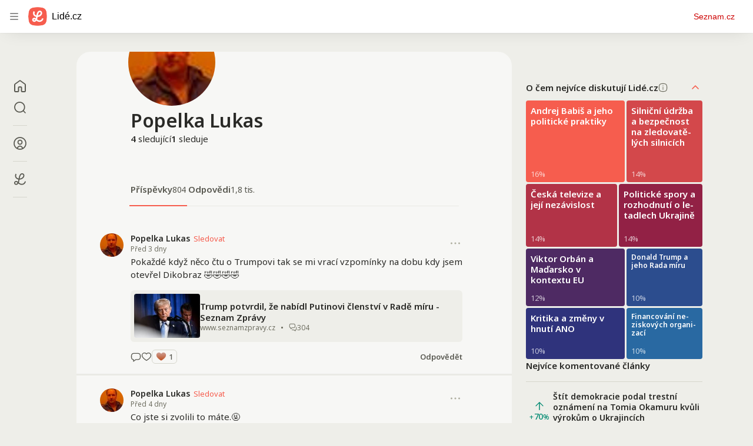

--- FILE ---
content_type: text/html; charset=utf-8
request_url: https://www.lide.cz/profil/popelka-lukas-9ab2d50032f1f0b254d8c3ce44cb9d7ec0a7784ba52559156eec
body_size: 71022
content:
<!DOCTYPE html><html lang="cs" class="theme-light" style="height:100%"><head><meta charSet="utf-8"/><meta name="viewport" content="width=device-width, initial-scale=1"/><link rel="preload" as="image" imageSrcSet="https://d823-a.sdn.cz/d_823/c_img_p7_A/nDJ4VEZEqCemGmOuOFahi9p/7839.jpeg?fl=res,256,128,3|webp,75 256w, https://d823-a.sdn.cz/d_823/c_img_p7_A/nDJ4VEZEqCemGmOuOFahi9p/7839.jpeg?fl=res,384,192,3|webp,75 384w, https://d823-a.sdn.cz/d_823/c_img_p7_A/nDJ4VEZEqCemGmOuOFahi9p/7839.jpeg?fl=res,640,320,3|webp,75 640w, https://d823-a.sdn.cz/d_823/c_img_p7_A/nDJ4VEZEqCemGmOuOFahi9p/7839.jpeg?fl=res,750,375,3|webp,75 750w, https://d823-a.sdn.cz/d_823/c_img_p7_A/nDJ4VEZEqCemGmOuOFahi9p/7839.jpeg?fl=res,828,414,3|webp,75 828w, https://d823-a.sdn.cz/d_823/c_img_p7_A/nDJ4VEZEqCemGmOuOFahi9p/7839.jpeg?fl=res,1200,600,3|webp,75 1200w, https://d823-a.sdn.cz/d_823/c_img_p7_A/nDJ4VEZEqCemGmOuOFahi9p/7839.jpeg?fl=res,1920,960,3|webp,75 1920w" imageSizes="(width &gt;= 964px) 740px, (width &gt;= 540px) 600px, 100vw" fetchPriority="high"/><link rel="preload" as="image" imageSrcSet="https://i.im.cz/ac/VVfkr-LkqIhHpvj8qTtBghvvREftQ7fkDjGsKQdE0sg/256?u=1762435768 1x, https://i.im.cz/ac/VVfkr-LkqIhHpvj8qTtBghvvREftQ7fkDjGsKQdE0sg/384?u=1762435768 2x"/><link rel="preload" as="image" imageSrcSet="https://i.im.cz/ac/TGGUmlqj2BJfqPjwqTRR0DDzV1zDR7erBCeCGjJEyNh2_0s/48?u=1762435768 1x, https://i.im.cz/ac/TGGUmlqj2BJfqPjwqTRR0DDzV1zDR7erBCeCGjJEyNh2_0s/96?u=1762435768 2x"/><link rel="preload" as="image" imageSrcSet="https://i.im.cz/ac/ECtZ0DP2ouRHqOHxrGh4wD7mT1zuDLmwbRvpeQoR/48?u=1762435768 1x, https://i.im.cz/ac/ECtZ0DP2ouRHqOHxrGh4wD7mT1zuDLmwbRvpeQoR/96?u=1762435768 2x"/><link rel="preload" as="image" imageSrcSet="https://i.im.cz/ac/ZWso_Sxj4nxOvubhojR40iLuVVLtDLmwbQbteR4F/48?u=1762435768 1x, https://i.im.cz/ac/ZWso_Sxj4nxOvubhojR40iLuVVLtDLmwbQbteR4F/96?u=1762435768 2x"/><link rel="preload" as="image" imageSrcSet="https://i.im.cz/ac/Va4nzE7tumZFqOfwq3RV0jj1YU3sUa7kDjGsMwdE09w/48?u=1762435768 1x, https://i.im.cz/ac/Va4nzE7tumZFqOfwq3RV0jj1YU3sUa7kDjGsMwdE09w/96?u=1762435768 2x"/><link rel="stylesheet" href="https://d823-a.sdn.cz/d_823/c_static_p7_A/nDJ4VEZEqb3AyVgKFgUOQZ/413c/_next/static/chunks/33e46b76065c16a8.css" data-precedence="next"/><link rel="stylesheet" href="https://d823-a.sdn.cz/d_823/c_static_p7_A/nDJ4VEZEqb3AyVgKFgUOQZ/413c/_next/static/chunks/683fd6e9f4d7b758.css" data-precedence="next"/><link rel="stylesheet" href="https://d823-a.sdn.cz/d_823/c_static_p7_A/nDJ4VEZEqb3AyVgKFgUOQZ/413c/_next/static/chunks/48c80678a8472f1b.css" data-precedence="next"/><link rel="stylesheet" href="https://d823-a.sdn.cz/d_823/c_static_p7_A/nDJ4VEZEqb3AyVgKFgUOQZ/413c/_next/static/chunks/e7f3d2142a5ef12a.css" data-precedence="next"/><link rel="stylesheet" href="https://d823-a.sdn.cz/d_823/c_static_p7_A/nDJ4VEZEqb3AyVgKFgUOQZ/413c/_next/static/chunks/3aa87dc98e121b37.css" data-precedence="next"/><link rel="stylesheet" href="https://d823-a.sdn.cz/d_823/c_static_p7_A/nDJ4VEZEqb3AyVgKFgUOQZ/413c/_next/static/chunks/389f006b6c3c33c3.css" data-precedence="next"/><link rel="preload" as="script" fetchPriority="low" href="https://d823-a.sdn.cz/d_823/c_static_p7_A/nDJ4VEZEqb3AyVgKFgUOQZ/413c/_next/static/chunks/95f9b5534d18c1ca.js"/><script src="https://d823-a.sdn.cz/d_823/c_static_p7_A/nDJ4VEZEqb3AyVgKFgUOQZ/413c/_next/static/chunks/015c535b24ab0b50.js" async=""></script><script src="https://d823-a.sdn.cz/d_823/c_static_p7_A/nDJ4VEZEqb3AyVgKFgUOQZ/413c/_next/static/chunks/e735c64774b44cee.js" async=""></script><script src="https://d823-a.sdn.cz/d_823/c_static_p7_A/nDJ4VEZEqb3AyVgKFgUOQZ/413c/_next/static/chunks/00cded2a5875878f.js" async=""></script><script src="https://d823-a.sdn.cz/d_823/c_static_p7_A/nDJ4VEZEqb3AyVgKFgUOQZ/413c/_next/static/chunks/5c40503c1dbab701.js" async=""></script><script src="https://d823-a.sdn.cz/d_823/c_static_p7_A/nDJ4VEZEqb3AyVgKFgUOQZ/413c/_next/static/chunks/afed5fb45ce03a82.js" async=""></script><script src="https://d823-a.sdn.cz/d_823/c_static_p7_A/nDJ4VEZEqb3AyVgKFgUOQZ/413c/_next/static/chunks/turbopack-f318f061dd73ec6f.js" async=""></script><script src="https://d823-a.sdn.cz/d_823/c_static_p7_A/nDJ4VEZEqb3AyVgKFgUOQZ/413c/_next/static/chunks/daf2f95ad0d1defb.js" async=""></script><script src="https://d823-a.sdn.cz/d_823/c_static_p7_A/nDJ4VEZEqb3AyVgKFgUOQZ/413c/_next/static/chunks/926ba874939601fa.js" async=""></script><script src="https://d823-a.sdn.cz/d_823/c_static_p7_A/nDJ4VEZEqb3AyVgKFgUOQZ/413c/_next/static/chunks/7a4ebcb8d44b89b7.js" async=""></script><script src="https://d823-a.sdn.cz/d_823/c_static_p7_A/nDJ4VEZEqb3AyVgKFgUOQZ/413c/_next/static/chunks/9b6eb397491614d5.js" async=""></script><script src="https://d823-a.sdn.cz/d_823/c_static_p7_A/nDJ4VEZEqb3AyVgKFgUOQZ/413c/_next/static/chunks/45a2b9be89532095.js" async=""></script><script src="https://d823-a.sdn.cz/d_823/c_static_p7_A/nDJ4VEZEqb3AyVgKFgUOQZ/413c/_next/static/chunks/bf3da096678f3cb9.js" async=""></script><script src="https://d823-a.sdn.cz/d_823/c_static_p7_A/nDJ4VEZEqb3AyVgKFgUOQZ/413c/_next/static/chunks/f4394f4356782b97.js" async=""></script><script src="https://d823-a.sdn.cz/d_823/c_static_p7_A/nDJ4VEZEqb3AyVgKFgUOQZ/413c/_next/static/chunks/63704a8a218b7108.js" async=""></script><script src="https://d823-a.sdn.cz/d_823/c_static_p7_A/nDJ4VEZEqb3AyVgKFgUOQZ/413c/_next/static/chunks/d2dbecf22309f1d2.js" async=""></script><script src="https://d823-a.sdn.cz/d_823/c_static_p7_A/nDJ4VEZEqb3AyVgKFgUOQZ/413c/_next/static/chunks/ebe94b41f5503e70.js" async=""></script><script src="https://d823-a.sdn.cz/d_823/c_static_p7_A/nDJ4VEZEqb3AyVgKFgUOQZ/413c/_next/static/chunks/f96019c66f8d681a.js" async=""></script><script src="https://d823-a.sdn.cz/d_823/c_static_p7_A/nDJ4VEZEqb3AyVgKFgUOQZ/413c/_next/static/chunks/1d75f50f7cbcb171.js" async=""></script><script src="https://d823-a.sdn.cz/d_823/c_static_p7_A/nDJ4VEZEqb3AyVgKFgUOQZ/413c/_next/static/chunks/e2841db0bdc1cd5c.js" async=""></script><script src="https://d823-a.sdn.cz/d_823/c_static_p7_A/nDJ4VEZEqb3AyVgKFgUOQZ/413c/_next/static/chunks/8993a1fc5c0b03ec.js" async=""></script><script src="https://d823-a.sdn.cz/d_823/c_static_p7_A/nDJ4VEZEqb3AyVgKFgUOQZ/413c/_next/static/chunks/e60fd64a7ae3236a.js" async=""></script><script src="https://d823-a.sdn.cz/d_823/c_static_p7_A/nDJ4VEZEqb3AyVgKFgUOQZ/413c/_next/static/chunks/4317a1c19c33abbe.js" async=""></script><script src="https://d823-a.sdn.cz/d_823/c_static_p7_A/nDJ4VEZEqb3AyVgKFgUOQZ/413c/_next/static/chunks/a32fb303a598b5bf.js" async=""></script><script src="https://d823-a.sdn.cz/d_823/c_static_p7_A/nDJ4VEZEqb3AyVgKFgUOQZ/413c/_next/static/chunks/eaab7c3b85336698.js" async=""></script><link rel="preload" href="https://h.seznam.cz/js/cwl.js" as="script"/><link rel="preload" href="https://h.seznam.cz/js/dot-small.js" as="script"/><link rel="preload" href="https://h.seznam.cz/js/cmp2/scmp.js" as="script"/><link rel="preload" href="https://www.googletagmanager.com/gtag/js?id=G-ZMTKJ0Y8ZV" as="script"/><link rel="preload" href="https://gacz.hit.gemius.pl/xgemius.js" as="script"/><meta name="next-size-adjust" content=""/><title>Popelka Lukas - Lidé.cz</title><meta name="description" content="Sociální síť od Seznamu, která staví na kultivované debatě, důvěryhodném obsahu a bezpečném prostředí."/><meta property="og:title" content="Popelka Lukas - Lidé.cz"/><meta property="og:description" content="Sociální síť od Seznamu, která staví na kultivované debatě, důvěryhodném obsahu a bezpečném prostředí."/><meta property="og:image" content="https://i.im.cz/ac/VVfkr-LkqIhHpvj8qTtBghvvREftQ7fkDjGsKQdE0sg?u=1762435768"/><meta property="og:type" content="profile"/><meta name="twitter:card" content="summary_large_image"/><meta name="twitter:title" content="Popelka Lukas - Lidé.cz"/><meta name="twitter:description" content="Sociální síť od Seznamu, která staví na kultivované debatě, důvěryhodném obsahu a bezpečném prostředí."/><meta name="twitter:image" content="https://i.im.cz/ac/VVfkr-LkqIhHpvj8qTtBghvvREftQ7fkDjGsKQdE0sg?u=1762435768"/><link rel="icon" href="https://d823-a.sdn.cz/d_823/c_static_p7_A/nDJ4VEZEqb3AyVgKFgUOQZ/413c/assets/imgs/favicon.svg" type="image/svg+xml"/><link rel="icon" href="https://d823-a.sdn.cz/d_823/c_static_p7_A/nDJ4VEZEqb3AyVgKFgUOQZ/413c/assets/imgs/favicon.ico" type="image/x-icon"/><link rel="icon" href="https://d823-a.sdn.cz/d_823/c_static_p7_A/nDJ4VEZEqb3AyVgKFgUOQZ/413c/assets/imgs/favicon-32x32.png" sizes="32x32" type="image/png"/><link rel="icon" href="https://d823-a.sdn.cz/d_823/c_static_p7_A/nDJ4VEZEqb3AyVgKFgUOQZ/413c/assets/imgs/favicon-16x16.png" sizes="16x16" type="image/png"/><link rel="apple-touch-icon" href="https://d823-a.sdn.cz/d_823/c_static_p7_A/nDJ4VEZEqb3AyVgKFgUOQZ/413c/assets/imgs/apple-touch-icon.png" sizes="180x180"/><meta name="sentry-trace" content="22b4670b7cb4afe3d526eb16a3f1f014-08c0de0aafd5fda7-1"/><meta name="baggage" content="sentry-environment=prod,sentry-release=455b94c1a579678ab2cecf6d7ea3cf70c85329bf,sentry-public_key=3d0050352f23614eb54618ca8f18bac1,sentry-trace_id=22b4670b7cb4afe3d526eb16a3f1f014,sentry-transaction=GET%20%2Fprofil%2F%5Bid%5D,sentry-sampled=true,sentry-sample_rand=0.08528725943007853,sentry-sample_rate=0.1"/><script src="https://d823-a.sdn.cz/d_823/c_static_p7_A/nDJ4VEZEqb3AyVgKFgUOQZ/413c/_next/static/chunks/a6dad97d9634a72d.js" noModule=""></script></head><body class="rootLayout-module-scss-module__F2recq__body noto_sans_7381f67a-module__RrPIaa__className"><div hidden=""><!--$--><!--/$--></div><div><div style="height:56px"><style>.szn-suggest-list--dark{--color-box-background: #333;--color-box-border: #555;--color-element-background: #555;--color-text: #f0f0f0;--color-text-metadata: #999;--color-bakground-metadata: #fff;--color-button: #f0f0f0;--color-miniapp-label: #999;--color-label: #999}.szn-suggest-list--light,.szn-suggest-list--system{--color-box-background: #fff;--color-box-border: #eee;--color-element-background: #eee;--color-text: #111;--color-text-metadata: #999;--color-bakground-metadata: #fff;--color-button: #111;--color-miniapp-label: #999;--color-label: #999}@media (prefers-color-scheme: dark){.szn-suggest-list--system{--color-box-background: #333;--color-box-border: #555;--color-element-background: #555;--color-text: #f0f0f0;--color-text-metadata: #999;--color-bakground-metadata: #fff;--color-button: #f0f0f0;--color-miniapp-label: #999;--color-label: #999}}.szn-suggest-list{position:relative;z-index:401;font-family:Arial CE,Arial,Helvetica CE,Helvetica,sans-serif}.szn-suggest-list--overlay-off{position:relative;z-index:401}.szn-suggest-list__overlay{position:absolute;inset:0;z-index:400;min-width:100%;min-height:100%;background-color:transparent;opacity:0}.szn-suggest-list__overlay__cover{position:relative;inset:0;z-index:400;min-width:100%;min-height:100%;background-color:#000}@keyframes fadeOut{0%{opacity:1}to{opacity:0}}@keyframes fadeIn{0%{opacity:0}to{opacity:1}}.szn-suggest-list__list{margin:0;padding:0;list-style:none}.szn-suggest-list__list--boxed{border:1px solid #eee;border-radius:4px;overflow:hidden;background-color:#fff;box-shadow:0 2px 4px #0003}.szn-suggest-list__item{margin:0;padding:10px 12px}.szn-suggest-list__item--indented{padding-left:56px}.szn-suggest-list__item--text{padding-top:4px;padding-bottom:4px;cursor:pointer}.szn-suggest-list__item--text:first-child{margin-top:8px}.szn-suggest-list__item--text:last-child{margin-bottom:8px}.szn-suggest-list__item--text.szn-suggest-list__item--selected{background-color:#eee}.szn-suggest-list__text{display:flex;flex-flow:row nowrap;justify-content:flex-start}@supports (display: -webkit-box){.szn-suggest-list__text{min-height:36px;overflow:hidden;align-items:center}}.szn-suggest-list__text-value{display:inline-block;margin:4px 0;max-width:calc(100% - 50px);flex-shrink:0;overflow:hidden;font-size:16px;font-weight:700;line-height:36px;color:#111;white-space:nowrap}.szn-suggest-list__text-value--short{max-width:calc(100% - 82px);text-overflow:ellipsis}@supports (display: -webkit-box){.szn-suggest-list__text-value{display:-webkit-box;-webkit-line-clamp:2;-webkit-box-orient:vertical;line-height:18px;white-space:normal;text-overflow:ellipsis}}.szn-suggest-list__text-value--emphasized{font-weight:400}.szn-suggest-list__text-metadata--text{display:inline-block;overflow:hidden;font-size:14px;line-height:36px;color:#999;white-space:nowrap;text-overflow:ellipsis}.szn-suggest-list__text-metadata--image{display:inline-block;border-radius:8px;width:32px;height:32px;flex-shrink:0;overflow:hidden;background-position:center center;background-size:cover;background-repeat:no-repeat}.szn-suggest-list__text-metadata--image--dark{opacity:.9}.szn-suggest-list__text-metadata--image--rounded{border-radius:50%}.szn-suggest-list__text-metadata--leading{display:inline-block;margin-right:12px;width:32px;height:32px;flex-shrink:0;overflow:hidden}.szn-suggest-list__text-metadata-container{display:flex;height:36px;flex-grow:1;overflow:hidden;flex-wrap:wrap;justify-content:space-between;white-space:nowrap}.szn-suggest-list__text-bottom-metadata-container{display:flex;margin-top:2px;height:16px;flex-grow:1;overflow:hidden;flex-wrap:wrap;justify-content:space-between;align-items:flex-end}.szn-suggest-list__text-metadata--bottom{padding:2px 0;height:16px;font-weight:400;line-height:12px}.szn-suggest-list__text-bottom-metadata-container .szn-suggest-list__text-metadata--bottom{font-size:12px}.szn-suggest-list__text-metadata-container--prioritize-aside-meta-data{flex-direction:row-reverse}.szn-suggest-list__text-metadata--trailing{margin-left:8px;max-width:calc(100% - 8px);flex:0 0 auto}.szn-suggest-list__text-button+.szn-suggest-list__text-metadata--trailing{max-width:calc(100% - 40px)}.szn-suggest-list__text-metadata--text.szn-suggest-list__text-metadata--trailing:before{content:"\2013  "}.szn-suggest-list__text-metadata--aside{margin-left:8px;flex:0 0 auto;text-align:right}.szn-suggest-list__text-button{display:flex;margin:auto 4px;border:none;border-radius:50%;min-width:32px;min-height:32px;justify-content:center;align-items:center;background:none;cursor:pointer;opacity:.4}.szn-suggest-list__text-button svg{fill:#111}.szn-suggest-list__text-button:hover{opacity:1}.szn-suggest-list__text-button-icon{width:13px;height:13px}.szn-suggest-list__miniapp-label{display:block;margin:0 0 8px;font-size:14px;line-height:20px;color:#999}.szn-suggest-list__miniapp-value{display:block;margin:0;font-size:16px;font-weight:700;line-height:20px;color:#111}.szn-suggest-list__item--miniapp{border-top:1px solid #eee;border-bottom:1px solid #eee}.szn-suggest-list__item--miniapp:first-child{border-top:none}.szn-suggest-list__item--miniapp:last-child{border-bottom:none}.szn-suggest-list__item--miniapp+.szn-suggest-list__item--miniapp{border-top:none}.szn-suggest-list__item--label{padding-top:4px;padding-bottom:4px}.szn-suggest-list__item--label:first-child{margin-top:8px}.szn-suggest-list__item--label:last-child{margin-bottom:8px}.szn-suggest-list__label-value{display:block;margin:0;font-size:14px;line-height:20px;color:#999;white-space:nowrap}.szn-suggest-list__tiled-list{margin-bottom:8px;overflow-x:auto}.szn-suggest-list__tiled-list ul{display:inline-flex;margin:0 6px 0 8px;padding:0;overflow-x:auto;list-style:none}.szn-suggest-list__tiled-item{display:inline-block;position:relative;box-sizing:border-box;padding:8px;width:120px;cursor:pointer}.szn-suggest-list__tiled-text-value{display:inline-block;margin-top:8px;max-width:100%;flex-shrink:0;overflow:hidden;font-size:14px;font-weight:700;line-height:36px;text-align:left;color:#111;white-space:nowrap}.szn-suggest-list__tiled-text-value--emphasized{font-weight:400}@supports (display: -webkit-box){.szn-suggest-list__tiled-text-value{display:-webkit-box;-webkit-line-clamp:2;-webkit-box-orient:vertical;line-height:18px;white-space:normal;text-overflow:ellipsis}}.szn-suggest-list__tiled-item.szn-suggest-list__item--selected{border-radius:4px;background-color:#eee}.szn-suggest-list__tiled-text-metadata{margin:0;border-radius:8px;width:104px;height:104px;flex-shrink:0;overflow:hidden;background-color:#fff;opacity:.9}.szn-suggest-list__tiled-text-metadata--image{display:block;width:104px;height:104px;background-position:center center;background-size:contain;background-repeat:no-repeat;mix-blend-mode:multiply}@supports (display: var(--prop)){.szn-suggest-list__list--boxed{border:1px solid var(--color-box-border);background-color:var(--color-box-background)}.szn-suggest-list__item--text.szn-suggest-list__item--selected{background-color:var(--color-element-background)}.szn-suggest-list__text-value{color:var(--color-text)}.szn-suggest-list__text-metadata--text{color:var(--color-text-metadata)}.szn-suggest-list__text-button svg{fill:var(--color-button)}.szn-suggest-list__miniapp-label{color:var(--color-miniapp-label)}.szn-suggest-list__miniapp-value{color:var(--color-text)}.szn-suggest-list__item--miniapp{border-top:1px solid var(--color-box-border);border-bottom:1px solid var(--color-box-border)}.szn-suggest-list__label-value{color:var(--color-label)}.szn-suggest-list__tiled-text-value{color:var(--color-text)}.szn-suggest-list__tiled-item.szn-suggest-list__item--selected{background-color:var(--color-element-background)}.szn-suggest-list__tiled-text-metadata{background-color:var(--color-bakground-metadata)}}.szn-suggest-list__item--buttons{display:flex;margin-top:auto;padding-bottom:24px;justify-content:center;gap:16px}.szn-suggest-list__button{border:0;border-radius:100px;padding:8px 16px;justify-content:center;font-weight:700;background:#f4f4f4}.szn-suggest-list__button:hover{color:var(--color-text)}.szn-mobile-input-with-suggest-list--dark{--color-input-background: #333;--color-input-shadow: #111;--color-text: #f0f0f0;--color-text-placeholder: #999;--color-box-background: #333;--color-button-primary: #c00;--color-button-search: #f0f0f0;--color-button-roundedBackground: #eee;--color-button-close: #000;--color-button-clear: #999;--color-button-back: #f0f0f0;--color-button-disabled: #999}.szn-mobile-input-with-suggest-list--light,.szn-mobile-input-with-suggest-list--system{--color-input-background: #fff;--color-input-shadow: #ccc;--color-text: #111;--color-text-placeholder: #999;--color-box-background: #fff;--color-button-primary: #c00;--color-button-search: #f0f0f0;--color-button-roundedBackground: #eee;--color-button-close: #000;--color-button-clear: #999;--color-button-back: #111;--color-button-disabled: #999}@media (prefers-color-scheme: dark){.szn-mobile-input-with-suggest-list--system{--color-input-background: #333;--color-input-shadow: #111;--color-text: #f0f0f0;--color-text-placeholder: #999;--color-box-background: #333;--color-button-primary: #c00;--color-button-search: #f0f0f0;--color-button-keyboardBackground: #f0f0f0;--color-button-keyboard: #404040;--color-button-roundedBackground: #eee;--color-button-close: #000;--color-button-clear: #999;--color-button-back: #f0f0f0;--color-button-disabled: #999}}.szn-mobile-input-with-suggest-list--dark,.szn-mobile-input-with-suggest-list--light,.szn-mobile-input-with-suggest-list--system{height:100%}.szn-mobile-input-with-suggest-list__controlPanel{display:flex;position:fixed;left:0;top:0;z-index:10000;box-sizing:border-box;border:none;padding:8px;width:100%;height:56px;align-items:center;background-color:var(--color-input-background);box-shadow:0 0 8px var(--color-input-shadow)}.szn-mobile-input-with-suggest-list__controlPanel__input-2,.szn-mobile-input-with-suggest-list__controlPanel__input-3{box-sizing:border-box;margin:0;outline:none;border:none;height:40px;overflow:hidden;color:var(--color-text);background-color:var(--color-input-background)}.szn-mobile-input-with-suggest-list__controlPanel__input-2::placeholder,.szn-mobile-input-with-suggest-list__controlPanel__input-3::placeholder{color:var(--color-text-placeholder)}.szn-mobile-input-with-suggest-list__controlPanel__input-2{width:calc(100vw - 112px)}.szn-mobile-input-with-suggest-list__controlPanel__input-3{width:calc(100vw - 160px)}.szn-mobile-input-with-suggest-list__suggestList{position:fixed;left:0;top:56px;z-index:9999;width:100vw;height:calc(100% - 56px);overflow-y:scroll;background-color:var(--color-box-background)}@keyframes speakingLeft{0%{transform:translate(0)}20%{transform:translate(-4px)}50%{transform:translate(7.5px)}80%{transform:translate(-4px)}to{transform:translate(0)}}@keyframes speakingRight{0%{transform:translate(0)}20%{transform:translate(4px)}50%{transform:translate(-7.5px)}80%{transform:translate(4px)}to{transform:translate(0)}}@keyframes speaking{0%{transform:scale(1)}20%{transform:scaleX(1.5)}50%{transform:scaleX(.25)}80%{transform:scaleX(1.5)}to{transform:scale(1)}}.szn-mobile-input-with-suggest-list__button{display:flex;margin:0;outline:none;border:transparent;border-radius:4px;padding:0;width:48px;height:40px;justify-content:center;align-items:center;background-color:transparent;background-position:center;background-repeat:no-repeat;cursor:pointer}.szn-mobile-input-with-suggest-list__button--primary{background-color:var(--color-button-primary)}.szn-mobile-input-with-suggest-list__button--rounded{border-radius:50%;height:48px;background-color:var(--color-button-roundedBackground)}.szn-mobile-input-with-suggest-list__button--icon-search svg path{color:var(--color-button-search);fill:var(--color-button-search)}.szn-mobile-input-with-suggest-list__button--icon-clear{color:var(--color-button-clear);fill:var(--color-button-clear)}.szn-mobile-input-with-suggest-list__button--icon-back{color:var(--color-button-back);fill:var(--color-button-back)}.szn-mobile-input-with-suggest-list__button--icon-close{color:var(--color-button-close);fill:var(--color-button-close)}.szn-mobile-input-with-suggest-list__button--disabled{background-color:var(--color-button-disabled);cursor:not-allowed}.ribbon-badge{display:flex;z-index:9001;min-width:50px;height:42px;flex-shrink:0;justify-content:flex-end;align-items:center}@media all and (min-width: 600px){.ribbon-badge{min-width:192px}}.ribbon-badge szn-login-widget{--icon: var(--ribbon-notifications-color, #c0c0c0);--icon-hover: var(--ribbon-notifications-color-hover, #000000)}.ribbon-button{display:flex;position:relative;flex-shrink:0;align-items:center;text-decoration:none}.ribbon-button__button{display:flex;box-sizing:border-box;margin:0;border:0;padding:0;width:100%;height:100%;overflow:visible;justify-content:center;align-items:center;font-family:inherit;font-size:100%;line-height:100%;text-align:center;color:inherit;text-transform:none;background:transparent;cursor:pointer;outline:none}.ribbon-button__button .ribbon-icon{color:inherit}.ribbon-control__icon{margin-right:16px;width:14px;width:var(--ribbon-control-icon-width, 14px)}.ribbon-control__label{margin-right:16px;flex-shrink:0;color:#c00;color:var(--ribbon-control-label-color, #cc0000)}.ribbon-control__icon~.ribbon-control__label{display:none}@media all and (min-width: 600px){.ribbon-control__icon{margin-right:6px}.ribbon-control__icon~.ribbon-control__label{display:block}}.ribbon-menu{position:fixed;inset:56px 0 0;z-index:9000;box-sizing:border-box;width:100%;height:calc(100% - 56px);height:calc(var(--ribbon-inner-height, 100%) - 56px);overflow:hidden;transition:opacity .4s ease}.ribbon-menu--hidden{pointer-events:none;visibility:hidden;opacity:0}.ribbon-menu__button{position:absolute;right:0;top:0;width:44px;height:44px;color:#a0a0a0;color:var(--ribbon-submenu-button-color, #a0a0a0)}.ribbon-menu__button--up{transform:rotate(180deg)}.ribbon-menu__content{position:absolute;inset:0;box-sizing:border-box;padding:16px 12px;width:100%;height:100%;overflow-y:scroll;background:#fafafa;background:var(--ribbon-menu-background-color, #fafafa);transition:left .4s ease;-webkit-overflow-scrolling:touch}.ribbon-menu__content:before{position:absolute;left:0;top:-30px;width:100%;height:30px;content:"";box-shadow:0 0 2px #0000001a,0 8px 30px -12px #0000001f}.ribbon-menu__content--hidden{left:-100%}.ribbon-menu__item{display:block;position:relative;padding:0 8px;min-height:44px;font-size:16px;font-weight:400;line-height:44px;color:#000;color:var(--ribbon-menu-item-color, #000000)}.ribbon-menu__link{font-size:inherit;font-weight:inherit;color:inherit;text-decoration:none}.ribbon-menu__link:visited{color:inherit}.ribbon-menu__primary,.ribbon-menu__secondary{margin:0;padding:0;list-style:none}.ribbon-menu__primary>.ribbon-menu__item{border-bottom:1px solid #f0f0f0;border-bottom:1px solid var(--ribbon-menu-separator-color, #f0f0f0)}.ribbon-menu__primary>.ribbon-menu__item:first-child{border-top:1px solid #f0f0f0;border-top:1px solid var(--ribbon-menu-separator-color, #f0f0f0);font-weight:700}.ribbon-menu__primary>.ribbon-menu__item:nth-child(n+2){color:#c00;color:var(--ribbon-menu-primary-color, #cc0000)}.ribbon-menu__secondary{max-height:1056px;overflow:hidden;transition:max-height .8s ease}.ribbon-menu__secondary--hidden{max-height:0;transition-timing-function:cubic-bezier(0,1,0,1)}@media all and (min-width: 600px){.ribbon-menu{background:#00000080}.ribbon-menu__button{display:none}.ribbon-menu__content{padding:18px 30px;width:436px;scrollbar-width:none;-ms-overflow-style:none}.ribbon-menu__content::-webkit-scrollbar{width:0;height:0}.ribbon-menu__content--hidden{left:-436px}.ribbon-menu__item{padding:0;min-height:24px;line-height:24px}.ribbon-menu__link:hover{text-decoration:underline}.ribbon-menu__primary>.ribbon-menu__item{margin-bottom:24px;border:0;font-weight:700}.ribbon-menu__primary>.ribbon-menu__item:first-child{border:0}.ribbon-menu__secondary{margin-top:8px;margin-bottom:6px;columns:2 180px}.ribbon-menu__secondary--hidden{max-height:none}.ribbon-menu__secondary>.ribbon-menu__item{margin-bottom:4px;font-size:15px}}.ribbon-menu__button .ribbon-icon{height:22px}.ribbon-search{display:flex;position:fixed;left:8px;top:0;z-index:9002;padding-top:8px;width:100%;max-width:calc(100% - 98px);flex-direction:column;transition:opacity .4s ease-in-out,visibility .4s}.ribbon-search--hidden{visibility:hidden;opacity:0}.ribbon-search__bar{display:flex;height:40px}@media all and (min-width: 600px){.ribbon-search{position:relative;left:0;padding-top:0;max-width:614px}}.ribbon-search-desktop{display:flex;position:relative;max-width:calc(100% - 48px);flex:1;flex-direction:column}@media all and (min-width: 600px){.ribbon-search-desktop{max-width:calc(100% - 64px)}}.ribbon-search-desktop__submit{border-radius:0 4px 4px 0;width:48px;height:100%;flex-shrink:0;color:#fff;color:var(--ribbon-search-button-icon-color, #ffffff);background:#c00;background:var(--ribbon-search-button-color, #cc0000)}@media all and (min-width: 600px){.ribbon-search-desktop__submit{width:64px}}.ribbon-search-desktop__submit:hover{background:#a00000;background:var(--ribbon-search-button-hover-color, #a00000)}.ribbon-search-desktop__icon-search{width:20px;height:20px}.ribbon-search-desktop__clear{display:none;position:absolute;right:0;top:0;padding-right:8px;width:32px;height:100%;color:#ccc;color:var(--ribbon-search-clear-icon-color, #cccccc)}.ribbon-search-desktop__clear:hover{color:#000;color:var(--ribbon-search-clear-icon-hover-color, #000000)}.ribbon-search-desktop__clear--visible{display:block}.ribbon-search-desktop__icon-cross{width:16px;height:16px}.ribbon-search-desktop .szn-input-with-suggest-list{box-sizing:border-box;margin:0;border-color:#ccc;border-color:var(--ribbon-search-border-color, #cccccc);border-radius:4px 0 0 4px;border-style:solid;border-width:1px;border-right:0;padding:0 40px 0 14px;min-height:100%;flex-grow:1;font-family:Trivia Seznam,Helvetica,Arial,sans-serif;font-size:16px;line-height:normal;color:#222;color:var(--ribbon-search-font-color, #222222);background:#fff;background:var(--ribbon-search-background-color, #ffffff);-webkit-appearance:none;outline:none}.ribbon-search-desktop .szn-input-with-suggest-list:hover{border-color:#666;border-color:var(--ribbon-search-border-hover-color, #666666)}.ribbon-search-desktop .szn-input-with-suggest-list::-ms-clear{display:none}.ribbon-search-desktop .szn-input-with-suggest-list::placeholder{color:#757575;color:var(--ribbon-search-placeholder-color, #757575)}.ribbon-search-desktop .szn-suggest-list{font-family:Trivia Seznam,Helvetica,Arial,sans-serif}.szn-mobile-input-with-suggest-list--light{--color-button-primary: var(--ribbon-search-button-color, #cc0000)}.szn-mobile-input-with-suggest-list__button--icon-back{box-sizing:content-box;padding:0 10px;width:20px}.szn-mobile-input-with-suggest-list__button--icon-clear{box-sizing:content-box;padding:0 22px;width:12px}.szn-mobile-input-with-suggest-list__button--icon-search{box-sizing:content-box;padding:0 12px;width:20px}.szn-mobile-input-with-suggest-list__button--icon-back .ribbon-icon,.szn-mobile-input-with-suggest-list__button--icon-clear .ribbon-icon,.szn-mobile-input-with-suggest-list__button--icon-search .ribbon-icon{width:100%;height:auto}.szn-mobile-input-with-suggest-list__controlPanel__input-2,.szn-mobile-input-with-suggest-list__controlPanel__input-3{width:auto;flex-grow:1;font-family:Arial,Helvetica,sans-serif;font-size:18px}.ribbon-mobile-search__input{display:none}.ribbon-service{display:flex;height:32px;flex-shrink:1;align-items:center;font-size:14px;color:#000;color:var(--ribbon-service-color, #000000);text-decoration:none}.ribbon-service:hover{text-decoration:none}.ribbon-service:hover,.ribbon-service:visited{color:#000;color:var(--ribbon-service-color, #000000)}.ribbon-service__icon{display:none;margin-right:8px;width:32px;height:32px}.ribbon-service__icon-label{display:none;white-space:nowrap}.ribbon-service__logo{width:auto;max-width:100%;height:24px;min-height:24px;max-height:32px}@media all and (min-width: 600px){.ribbon-service__icon,.ribbon-service__icon-label{display:block;font-size:16px}.ribbon-service__icon~.ribbon-service__logo{display:none}}.ribbon-service--sbr .ribbon-service__icon,.ribbon-service--sbr .ribbon-service__icon-label{display:block}.ribbon-service--sbr .ribbon-service__logo{display:none}.ribbon-seznam{display:flex;flex-shrink:0;align-items:center;color:#c00;color:var(--ribbon-seznam-color, #cc0000)}.ribbon-seznam__link,.ribbon-seznam__link:hover,.ribbon-seznam__link:visited{color:#c00;color:var(--ribbon-seznam-color, #cc0000);text-decoration:none}.ribbon{display:flex;position:fixed;left:0;top:0;z-index:9000;box-sizing:border-box;padding:0 16px;width:100%;height:56px;background:#fff;background:var(--ribbon-background-color, #ffffff);box-shadow:0 0 2px #0000001a,0 8px 30px -12px #0000001f}.ribbon--base{font-family:Trivia Seznam,Helvetica,Arial,sans-serif;font-size:14px}.ribbon--blind{position:absolute;width:1px;height:1px;overflow:hidden;clip:rect(1px 1px 1px 1px);clip:rect(1px,1px,1px,1px)}.ribbon--unfixed{position:absolute}.ribbon--show-search .ribbon-seznam{visibility:hidden}@media all and (min-width: 600px){.ribbon--show-search .ribbon-seznam{visibility:visible}}.ribbon__menu-button{margin-right:8px;margin-left:-8px;color:#909090;color:var(--ribbon-menu-button-color, #909090)}.ribbon__menu-button .ribbon-button__button{box-sizing:content-box;border-radius:4px;padding:8px;width:16px;height:16px}.ribbon__menu-button .ribbon-button__button:focus-visible{outline:2px solid black}.ribbon__start,.ribbon__center,.ribbon__end{display:flex;align-items:center}.ribbon__center{min-width:0;flex-grow:1}.ribbon__end{margin-left:16px;flex-shrink:0}.ribbon__end--reversed{display:flex;flex-shrink:0}@media all and (min-width: 600px){.ribbon:not(.ribbon--unfixed){padding-right:31px;width:100vw}.ribbon__end{margin-left:0}.ribbon__end--reversed{flex-direction:row-reverse}.ribbon__center{margin:0 16px}}.ribbon__end .ribbon-seznam{margin-right:16px}.ribbon__menu-button .ribbon-icon{height:12px}@media all and (min-width: 600px){.ribbon .ribbon-seznam{margin-right:0;margin-left:16px}}
</style><style>.ribbon {--ribbon-menu-primary-color: #F65D4E;--ribbon-search-button-color: #F65D4E;--ribbon-search-button-hover-color: #E15547;} </style><div class="ribbonWidgetClass"><header aria-label="Hlavička" data-ribbon="56" data-ribbon-height="56" data-ribbon-version="4.7.0" role="banner" class="ribbon ribbon--base"><div class="ribbon__start"><div class="ribbon-button ribbon__menu-button"><button type="button" role="navigation" aria-label="Otevřít hlavní menu" data-dot="lista_hamburger" class="ribbon-button__button"><svg version="1.1" viewBox="0 0 14 12" aria-label="Menu" xmlns="http://www.w3.org/2000/svg" class="ribbon-icon ribbon-icon__menu"><path fill="currentColor" fill-rule="evenodd" d="M1 12h12a1 1 0 100-2H1a1 1 0 100 2m0-5h12a1 1 0 100-2H1a1 1 0 100 2m0-7h12a1 1 0 110 2H1a1 1 0 110-2"></path></svg></button></div><a href="https://www.lide.cz/" data-dot="lista_lide" data-e2e="ribbon-service" class="ribbon-service"><svg version="1.1" xmlns="http://www.w3.org/2000/svg" viewBox="0 0 40 40" class="ribbon-service__icon"><defs><mask id="ribbon-squircle-mask"><rect x="0" y="0" width="40" height="40" fill="#000000"></rect><path fill="#ffffff" fill-rule="nonzero" d="M30.49 38.885a10.948 10.948 0 0 0 8.394-8.393A49.607 49.607 0 0 0 40 20c0-3.6-.385-7.11-1.116-10.491a10.948 10.948 0 0 0-8.392-8.393A49.611 49.611 0 0 0 20 0C16.4 0 12.89.385 9.51 1.116A10.949 10.949 0 0 0 1.116 9.51 49.6 49.6 0 0 0 0 19.999c0 3.6.385 7.11 1.116 10.492a10.949 10.949 0 0 0 8.393 8.393A49.584 49.584 0 0 0 20 40c3.6 0 7.11-.385 10.49-1.115"></path></mask></defs><image xlink:href="https://d823-a.sdn.cz/d_823/c_static_oc_A/kcukOQcMmBKdMED3mEHsO39/assets/Icon.svg" mask="url(#ribbon-squircle-mask)" width="40" height="40"></image></svg><span class="ribbon-service__icon-label">Lidé.cz</span><img alt="Lidé.cz" style="height:32px;" src="https://d823-a.sdn.cz/d_823/c_static_oc_A/kcukOQcMmDwq9qDxEEH0o8p/assets/logo.svg" class="ribbon-service__logo"/></a></div><div id="ribbon__center" class="ribbon__center"><div role="search" aria-labelledby="ribbon-search-0" class="ribbon-search ribbon-search--hidden"><form target="_top" action="?" data-e2e="ribbon-search-form" class="ribbon-search__bar"><h6 id="ribbon-search-0" class="ribbon--blind">Vyhledat</h6><div class="ribbon-search-desktop"><input data-dot="lista_hledani_kurzor" enterkeyhint="search" name="ribbon--search" value placeholder="Hledat..." autocomplete="off" size="5" aria-label="Vyhledat" class="szn-input-with-suggest-list"/><div class="ribbon-button ribbon-search-desktop__clear"><button type="button" data-dot="lista_hledani_krizek" class="ribbon-button__button"><svg version="1.1" viewBox="0 0 32 32" aria-label="Zavřít" xmlns="http://www.w3.org/2000/svg" class="ribbon-icon ribbon-icon__cross ribbon-search-desktop__icon-cross"><g fill="currentColor"><path d="M.44 28.73L28.73.44l2.83 2.83L3.27 31.56.44 28.73z"></path><path d="M31.56 28.73L3.27.44.44 3.27l28.29 28.29 2.83-2.83z"></path></g></svg></button></div><div class="ribbon-search-desktop__suggest"></div></div><div class="ribbon-button ribbon-search-desktop__submit"><button type="submit" aria-label="Vyhledat" data-dot="lista_hledani_button" data-e2e="ribbon-search-button" class="ribbon-button__button"><svg version="1.1" viewBox="0 0 20 20" aria-label="Vyhledat" xmlns="http://www.w3.org/2000/svg" class="ribbon-icon ribbon-icon__search ribbon-search-desktop__icon-search"><path fill="currentColor" d="M 8.66201,15.27201 C 5.017,15.27201 2.054,12.30701 2.054,8.66301 2.054,5.018 5.017,2.053 8.66201,2.053 c 3.645,0 6.609,2.965 6.609,6.61001 0,3.644 -2.964,6.609 -6.609,6.609 z m 10.909,2.122 c -0.713,-0.744 -1.525,-1.392 -2.366,-2.009 -0.419,-0.31 -0.859,-0.599 -1.313,-0.876 -0.188,-0.106 -0.378,-0.212 -0.57,-0.315 1.249,-1.501 2.003,-3.43 2.003,-5.531 C 17.32501,3.886 13.43801,0 8.66201,0 3.886,0 0,3.886 0,8.66301 c 0,4.776 3.886,8.663 8.66201,8.663 2.111,0 4.046,-0.761 5.551,-2.021 0.101,0.191 0.205,0.38 0.309,0.568 0.274,0.455 0.561,0.896 0.869,1.317 0.614,0.844 1.256,1.659 1.997,2.377 0.592,0.572 1.538,0.58 2.137,0.006 0.615,-0.589 0.635,-1.565 0.046,-2.179 z"></path></svg></button></div></form><div class="szn-mobile-input-with-suggest-list--light"><input autocomplete="off" placeholder="Hledat..." aria-label="Vyhledat" value type="text" name="ribbon--search" id="ribbon--search" class="ribbon-mobile-search__input"/></div></div></div><div class="ribbon__end"><nav role="navigation" aria-labelledby="ribbon-os-menu" class="ribbon__end--reversed"><h6 id="ribbon-os-menu" class="ribbon--blind">Osobní menu</h6><div class="ribbon-seznam"><a href="https://www.seznam.cz" rel="noopener noreferrer" target="_blank" data-dot="lista_odkaz_seznam" class="ribbon-seznam__link">Seznam.cz</a></div><div id="ribbon-badge" aria-label="Osobní navigace, přihlášení a další služby" class="ribbon-badge"></div></nav></div><div class="ribbon-menu ribbon-menu--hidden"><div class="ribbon-menu__content ribbon-menu__content--hidden"><h6 id="ribbon-menu-0" class="ribbon--blind">Hlavní menu</h6><button type="button" class="ribbon--blind">Zavřít menu</button><div id="ribbon-menu__top" class="ribbon-menu__top"></div><ul class="ribbon-menu__primary"><li tabindex="-1" class="ribbon-menu__item"><a href="https://www.lide.cz/" data-dot="menu-item" class="ribbon-menu__link">Hlavní stránka</a></li><li class="ribbon-menu__item"><a href="https://www.lide.cz/objevit" data-dot="menu-item" class="ribbon-menu__link">Koho možná znáte</a></li><li class="ribbon-menu__item"><a href="https://www.lide.cz/profil/me" data-dot="menu-item" class="ribbon-menu__link">Můj profil</a><div class="ribbon-button ribbon-menu__button"><button type="button" class="ribbon-button__button"><svg version="1.1" viewBox="0 0 24 24" aria-label="Šipka" xmlns="http://www.w3.org/2000/svg" class="ribbon-icon ribbon-icon__arrow"><path fill="currentColor" transform="rotate(90 5.5 13.5)" d="M.314 12.625l5.47-5.47-5.47-5.47A.75.75 0 011.375.626l6.53 6.53-6.53 6.53a.75.75 0 01-1.06-1.06z"></path></svg></button></div><ul class="ribbon-menu__secondary ribbon-menu__secondary--hidden"><li tabindex="-1" class="ribbon-menu__item"><a href="https://www.lide.cz/profil/me" data-dot="menu-item" class="ribbon-menu__link">Příspěvky</a></li><li tabindex="-1" class="ribbon-menu__item"><a href="https://www.lide.cz/profil/me/odpovedi" data-dot="menu-item" class="ribbon-menu__link">Odpovědi</a></li><li tabindex="-1" class="ribbon-menu__item"><a href="https://www.lide.cz/profil/me/sledujici" data-dot="menu-item" class="ribbon-menu__link">Sledující a sledovaní</a></li></ul></li><li class="ribbon-menu__item"><a href="https://www.lide.cz/nastaveni/soukromi" data-dot="menu-item" class="ribbon-menu__link">Nastavení a soukromí</a><div class="ribbon-button ribbon-menu__button"><button type="button" class="ribbon-button__button"><svg version="1.1" viewBox="0 0 24 24" aria-label="Šipka" xmlns="http://www.w3.org/2000/svg" class="ribbon-icon ribbon-icon__arrow"><path fill="currentColor" transform="rotate(90 5.5 13.5)" d="M.314 12.625l5.47-5.47-5.47-5.47A.75.75 0 011.375.626l6.53 6.53-6.53 6.53a.75.75 0 01-1.06-1.06z"></path></svg></button></div><ul class="ribbon-menu__secondary ribbon-menu__secondary--hidden"><li tabindex="-1" class="ribbon-menu__item"><a href="https://www.lide.cz/nastaveni/soukromi" data-dot="menu-item" class="ribbon-menu__link">Soukromí</a></li><li tabindex="-1" class="ribbon-menu__item"><a href="https://www.lide.cz/nastaveni/upozorneni" data-dot="menu-item" class="ribbon-menu__link">Upozornění</a></li></ul></li><li class="ribbon-menu__item"><a href="https://o-seznam.cz/napoveda/diskuze" data-dot="menu-item" class="ribbon-menu__link">Nápověda</a></li><li class="ribbon-menu__item"><a href="https://www.lide.cz/o-nas" data-dot="menu-item" class="ribbon-menu__link">O Lidé.cz</a></li></ul><div id="ribbon-menu__bottom" class="ribbon-menu__bottom"></div></div></div></header></div></div></div><szn-cwl></szn-cwl><svg width="0" height="0" style="position:absolute;overflow:hidden" aria-hidden="true"><defs><linearGradient id="emoji_gradient_laugh" x1="19.6354" y1="0.654141" x2="12.8879" y2="29.3126" gradientUnits="userSpaceOnUse"><stop stop-color="#E8D8B5"></stop><stop offset="1" stop-color="#D2A35F"></stop></linearGradient><linearGradient id="emoji_gradient_angry" x1="15.958" y1="24.0441" x2="15.958" y2="-0.824506" gradientUnits="userSpaceOnUse"><stop stop-color="#E8D8B5"></stop><stop offset="1" stop-color="#C86D45"></stop></linearGradient><linearGradient id="emoji_gradient_cry" x1="19.6354" y1="0.654141" x2="12.8879" y2="29.3126" gradientUnits="userSpaceOnUse"><stop stop-color="#E8D8B5"></stop><stop offset="1" stop-color="#D2A35F"></stop></linearGradient><linearGradient id="emoji_gradient_shock" x1="19.6354" y1="0.654141" x2="12.8879" y2="29.3126" gradientUnits="userSpaceOnUse"><stop stop-color="#E8D8B5"></stop><stop offset="1" stop-color="#D2A35F"></stop></linearGradient><linearGradient id="emoji_gradient_heart" x1="16" y1="2.66666" x2="16" y2="28.7333" gradientUnits="userSpaceOnUse"><stop stop-color="#CEA197"></stop><stop offset="1" stop-color="#BC4A19"></stop></linearGradient></defs></svg><div class="rootLayout-module-scss-module__F2recq__content"><div class="primaryLayout-module-scss-module__D_ZCcG__primary-layout"><aside class="primaryLayout-module-scss-module__D_ZCcG__left-sidebar-grid"><div class="sidebarNavigation-module-scss-module__nWM-Sq__sidebar-navigation" data-dot="sidebar"><div class="sidebarNavigation-module-scss-module__nWM-Sq__logo" data-dot="logo"><a aria-label="Lidé logo" href="/"><img alt="Lidé logo" loading="lazy" width="188" height="46" decoding="async" data-nimg="1" style="color:transparent" srcSet="https://d823-a.sdn.cz/d_823/c_static_p7_A/nDJ4VEZEqb3AyVgKFgUOQZ/413c/assets/imgs/logo-full.svg#ignore=256 1x, https://d823-a.sdn.cz/d_823/c_static_p7_A/nDJ4VEZEqb3AyVgKFgUOQZ/413c/assets/imgs/logo-full.svg#ignore=384 2x" src="https://d823-a.sdn.cz/d_823/c_static_p7_A/nDJ4VEZEqb3AyVgKFgUOQZ/413c/assets/imgs/logo-full.svg#ignore=384"/></a></div><nav><div class="sidebarNavigation-module-scss-module__nWM-Sq__button-group"><a class="button-module-scss-module__2939va__shared button-module-scss-module__2939va__menu-item button-module-scss-module__2939va__menu-item-size button-module-scss-module__2939va__has-icon button-module-scss-module__2939va__hide-text-narrow button-module-scss-module__2939va__link" style="min-width:initial" data-dot="homepage" href="/"><div class="button-module-scss-module__2939va__scale-target"><svg aria-label="Domů" class="icon-module-scss-module__kvKrda__icon button-module-scss-module__2939va__icon" width="24" height="24" viewBox="0 0 24 24" fill="none" xmlns="http://www.w3.org/2000/svg"><path fill-rule="evenodd" clip-rule="evenodd" d="M12.0703 3.13625C12.0283 3.10596 11.9717 3.10596 11.9297 3.13625L3.92974 8.91403C3.8985 8.93659 3.88 8.97278 3.88 9.01131V20C3.88 20.0663 3.93372 20.12 4 20.12H8.5C8.56627 20.12 8.62 20.0663 8.62 20V14C8.62 12.9617 9.4617 12.12 10.5 12.12H13.5C14.5383 12.12 15.38 12.9617 15.38 14V20C15.38 20.0663 15.4337 20.12 15.5 20.12H20C20.0663 20.12 20.12 20.0663 20.12 20V9.01131C20.12 8.97278 20.1015 8.93659 20.0703 8.91403L12.0703 3.13625ZM10.8993 1.70945C11.5564 1.23489 12.4436 1.23489 13.1007 1.70945L21.1007 7.48723C21.5901 7.84068 21.88 8.40763 21.88 9.01131V20C21.88 21.0383 21.0383 21.88 20 21.88H15.5C14.4617 21.88 13.62 21.0383 13.62 20V14C13.62 13.9337 13.5663 13.88 13.5 13.88H10.5C10.4337 13.88 10.38 13.9337 10.38 14V20C10.38 21.0383 9.53829 21.88 8.5 21.88H4C2.9617 21.88 2.12 21.0383 2.12 20V9.01131C2.12 8.40763 2.40989 7.84068 2.89927 7.48723L10.8993 1.70945Z" fill="currentColor"></path></svg><span class="button-module-scss-module__2939va__text">Úvodní stránka</span></div></a><a class="button-module-scss-module__2939va__shared button-module-scss-module__2939va__menu-item button-module-scss-module__2939va__menu-item-size button-module-scss-module__2939va__has-icon button-module-scss-module__2939va__hide-text-narrow button-module-scss-module__2939va__link" style="min-width:initial" data-dot="discover" href="/objevit"><div class="button-module-scss-module__2939va__scale-target"><svg aria-label="Hledat" class="icon-module-scss-module__kvKrda__icon button-module-scss-module__2939va__icon" width="24" height="24" viewBox="0 0 24 24" fill="none" xmlns="http://www.w3.org/2000/svg"><path fill-rule="evenodd" clip-rule="evenodd" d="M11.375 3.88C7.23562 3.88 3.88 7.23562 3.88 11.375C3.88 15.5144 7.23562 18.87 11.375 18.87C15.5144 18.87 18.87 15.5144 18.87 11.375C18.87 7.23562 15.5144 3.88 11.375 3.88ZM2.12 11.375C2.12 6.2636 6.2636 2.12 11.375 2.12C16.4864 2.12 20.63 6.2636 20.63 11.375C20.63 13.6096 19.838 15.6593 18.5195 17.2586L21.6239 20.3794C21.9666 20.7239 21.9652 21.2811 21.6206 21.6239C21.276 21.9666 20.7189 21.9652 20.3761 21.6206L17.2765 18.5046C15.6746 19.8321 13.618 20.63 11.375 20.63C6.2636 20.63 2.12 16.4864 2.12 11.375Z" fill="currentColor"></path></svg><span class="button-module-scss-module__2939va__text">Koho možná znáte</span></div></a></div><div class="sidebarNavigation-module-scss-module__nWM-Sq__button-group"><div class="sidebarNavigation-module-scss-module__nWM-Sq__divider"></div></div><div class="sidebarNavigation-module-scss-module__nWM-Sq__button-group"><button style="min-width:initial" class="button-module-scss-module__2939va__shared button-module-scss-module__2939va__menu-item button-module-scss-module__2939va__menu-item-size button-module-scss-module__2939va__has-icon button-module-scss-module__2939va__hide-text-narrow button-module-scss-module__2939va__button" type="button" data-dot="login"><div class="button-module-scss-module__2939va__scale-target"><svg class="icon-module-scss-module__kvKrda__icon button-module-scss-module__2939va__icon" aria-label="Uživatel" width="24" height="24" viewBox="0 0 24 24" fill="none" xmlns="http://www.w3.org/2000/svg"><path fill-rule="evenodd" clip-rule="evenodd" d="M12 2.88C6.96316 2.88 2.88 6.96316 2.88 12C2.88 15.0399 4.36728 17.7324 6.65388 19.3895C7.63476 17.8745 9.07925 16.3361 10.899 15.8886C11.9908 15.6201 13.158 15.7616 14.326 16.4466C15.3338 17.0376 16.3187 18.018 17.2794 19.4374C19.6038 17.7845 21.12 15.0693 21.12 12C21.12 6.96316 17.0368 2.88 12 2.88ZM15.7485 20.3165C14.9124 19.1047 14.1305 18.3723 13.4357 17.9647C12.649 17.5034 11.9505 17.4425 11.3193 17.5977C10.1529 17.8845 9.04149 18.9597 8.17357 20.2809C9.33719 20.8195 10.6335 21.12 12 21.12C13.3361 21.12 14.605 20.8327 15.7485 20.3165ZM1.12 12C1.12 5.99114 5.99114 1.12 12 1.12C18.0089 1.12 22.88 5.99114 22.88 12C22.88 18.0089 18.0089 22.88 12 22.88C5.99114 22.88 1.12 18.0089 1.12 12ZM12 7.38C10.553 7.38 9.37999 8.55301 9.37999 10C9.37999 11.447 10.553 12.62 12 12.62C13.447 12.62 14.62 11.447 14.62 10C14.62 8.55301 13.447 7.38 12 7.38ZM7.61999 10C7.61999 7.58099 9.58098 5.62 12 5.62C14.419 5.62 16.38 7.58099 16.38 10C16.38 12.419 14.419 14.38 12 14.38C9.58098 14.38 7.61999 12.419 7.61999 10Z" fill="currentColor"></path></svg><span class="button-module-scss-module__2939va__text">Přihlásit</span></div></button></div><div class="sidebarNavigation-module-scss-module__nWM-Sq__button-group"><div class="sidebarNavigation-module-scss-module__nWM-Sq__divider"></div></div><div class="sidebarNavigation-module-scss-module__nWM-Sq__button-group"><a class="button-module-scss-module__2939va__shared button-module-scss-module__2939va__menu-item button-module-scss-module__2939va__menu-item-size button-module-scss-module__2939va__has-icon button-module-scss-module__2939va__hide-text-narrow button-module-scss-module__2939va__link" style="min-width:initial" data-dot="about" href="/o-nas"><div class="button-module-scss-module__2939va__scale-target"><svg xmlns="http://www.w3.org/2000/svg" width="24" height="24" viewBox="0 0 24 24" fill="none" aria-label="Lide" class="icon-module-scss-module__kvKrda__icon button-module-scss-module__2939va__icon"><path d="M17.6428 5.87891C17.6428 5.00696 17.3336 4.47406 16.9719 4.15039C16.5882 3.80708 16.0873 3.64852 15.6594 3.64844C14.9116 3.64844 14.2773 3.92785 13.6917 4.61426C13.0739 5.33824 12.5083 6.52238 12.0286 8.3125C11.8589 8.94573 11.6841 9.83157 11.5042 10.8164C13.2162 10.6682 14.6867 10.0358 15.759 9.17871C17.0039 8.1837 17.6428 6.95247 17.6428 5.87891ZM3.77759 18.3027C3.77759 19.1558 4.46905 19.8476 5.32251 19.8477C6.09832 19.8477 6.74262 19.5047 7.30786 18.8193C7.49863 18.588 7.67448 18.3185 7.84106 18.0176C7.55165 17.7778 7.27429 17.5593 6.99146 17.3701C6.38323 16.9633 5.85666 16.7578 5.32251 16.7578C4.46913 16.7579 3.77771 17.4498 3.77759 18.3027ZM19.4436 5.87891C19.4436 7.65103 18.421 9.35571 16.8831 10.585C15.4244 11.7508 13.4382 12.5479 11.177 12.6406C10.9404 13.9744 10.6971 15.312 10.4534 16.2217C10.3337 16.6685 10.1933 17.1045 10.0364 17.5244C10.0732 17.5561 10.1102 17.5879 10.1467 17.6191C11.5633 18.8298 12.9609 19.8477 14.9172 19.8477C16.6298 19.8475 17.81 19.2324 18.636 18.4111C19.4825 17.5694 19.9928 16.4727 20.2542 15.5L21.1233 15.7334L21.9924 15.9678C21.6746 17.1506 21.0383 18.5611 19.9055 19.6875C18.7523 20.8342 17.1196 21.6483 14.9172 21.6484C12.4129 21.6484 10.64 20.3813 9.2356 19.2031C9.06928 19.4739 8.89069 19.7294 8.69653 19.9648C7.86222 20.9765 6.74066 21.6484 5.32251 21.6484C3.47534 21.6483 1.97681 20.1503 1.97681 18.3027C1.97693 16.4552 3.47542 14.9581 5.32251 14.958C6.35222 14.958 7.22991 15.364 7.99243 15.874C8.18286 16.0014 8.37262 16.1398 8.56079 16.2852C8.6142 16.1137 8.66648 15.9373 8.71509 15.7559C8.92438 14.9747 9.14055 13.8097 9.36548 12.5479C5.74243 12.0012 3.55688 9.29683 3.55688 6.26855C3.55689 5.19644 3.80651 4.27639 4.052 3.62891C4.17534 3.30359 4.29909 3.0416 4.39478 2.85742C4.44268 2.76521 4.48438 2.69216 4.51489 2.63965C4.53014 2.6134 4.54239 2.59194 4.552 2.57617C4.55681 2.56828 4.56146 2.56183 4.5647 2.55664C4.56628 2.55411 4.56742 2.55168 4.5686 2.5498C4.56919 2.54887 4.57007 2.54765 4.57056 2.54688V2.5459H4.57153L6.08911 3.5127V3.51367C6.08592 3.5189 6.07916 3.52913 6.07056 3.54395C6.05327 3.57371 6.02629 3.62233 5.99243 3.6875C5.92429 3.81866 5.82966 4.01596 5.73462 4.2666C5.54313 4.77165 5.35669 5.47173 5.35669 6.26855C5.35669 8.33411 6.83444 10.3721 9.68091 10.7764C9.88081 9.66883 10.0853 8.60787 10.2893 7.84668C10.7984 5.94669 11.4529 4.46554 12.3225 3.44629C13.2243 2.38939 14.3461 1.84766 15.6594 1.84766C16.4875 1.84774 17.428 2.14283 18.1721 2.80859C18.9384 3.49418 19.4435 4.52627 19.4436 5.87891Z" fill="currentColor"></path></svg><span class="button-module-scss-module__2939va__text">O Lidé.cz</span></div></a></div><div class="sidebarNavigation-module-scss-module__nWM-Sq__button-group"><div class="sidebarNavigation-module-scss-module__nWM-Sq__divider sidebarNavigation-module-scss-module__nWM-Sq__more-margin"></div></div></nav></div></aside><main class="primaryLayout-module-scss-module__D_ZCcG__main-grid"><div class="primaryLayout-module-scss-module__D_ZCcG__main-bg"><div class="profileLandscape-module-scss-module__5LxLuq__landscape-wrapper"><div class="profileLandscape-module-scss-module__5LxLuq__landscape margin" style="aspect-ratio:2"><img src="https://d823-a.sdn.cz/d_823/c_img_p7_A/nDJ4VEZEqCemGmOuOFahi9p/7839.jpeg" alt="Úvodní fotka" loading="eager" decoding="async" fetchPriority="high" srcSet="https://d823-a.sdn.cz/d_823/c_img_p7_A/nDJ4VEZEqCemGmOuOFahi9p/7839.jpeg?fl=res,256,128,3|webp,75 256w, https://d823-a.sdn.cz/d_823/c_img_p7_A/nDJ4VEZEqCemGmOuOFahi9p/7839.jpeg?fl=res,384,192,3|webp,75 384w, https://d823-a.sdn.cz/d_823/c_img_p7_A/nDJ4VEZEqCemGmOuOFahi9p/7839.jpeg?fl=res,640,320,3|webp,75 640w, https://d823-a.sdn.cz/d_823/c_img_p7_A/nDJ4VEZEqCemGmOuOFahi9p/7839.jpeg?fl=res,750,375,3|webp,75 750w, https://d823-a.sdn.cz/d_823/c_img_p7_A/nDJ4VEZEqCemGmOuOFahi9p/7839.jpeg?fl=res,828,414,3|webp,75 828w, https://d823-a.sdn.cz/d_823/c_img_p7_A/nDJ4VEZEqCemGmOuOFahi9p/7839.jpeg?fl=res,1200,600,3|webp,75 1200w, https://d823-a.sdn.cz/d_823/c_img_p7_A/nDJ4VEZEqCemGmOuOFahi9p/7839.jpeg?fl=res,1920,960,3|webp,75 1920w" sizes="(width &gt;= 964px) 740px, (width &gt;= 540px) 600px, 100vw" style="position:absolute;height:100%;width:100%;inset:0px;object-fit:cover"/></div></div><div class="layout-module-scss-module__ItWhIG__profile"><div class="profileHeader-module-scss-module__ItT1qq__profile-header"><div class="profileHeader-module-scss-module__ItT1qq__avatar-plus-buttons"><div class="profileHeader-module-scss-module__ItT1qq__user-avatar-wrapper"><img alt="Profilový obrázek" width="132" height="132" decoding="async" data-nimg="1" class="userAvatar-module-scss-module__lZt7WW__user-avatar" style="color:transparent" srcSet="https://i.im.cz/ac/VVfkr-LkqIhHpvj8qTtBghvvREftQ7fkDjGsKQdE0sg/256?u=1762435768 1x, https://i.im.cz/ac/VVfkr-LkqIhHpvj8qTtBghvvREftQ7fkDjGsKQdE0sg/384?u=1762435768 2x" src="https://i.im.cz/ac/VVfkr-LkqIhHpvj8qTtBghvvREftQ7fkDjGsKQdE0sg/384?u=1762435768"/></div><div class="profileHeader-module-scss-module__ItT1qq__social-plus-controls"><div class="profileHeader-module-scss-module__ItT1qq__profile-controls"><div class="profileControls-module-scss-module__drsfnq__button-plus-menu"><span style="display:flex;align-items:center"><button type="button" class="iconButton-module-scss-module__wM5Zbq__button iconButton-module-scss-module__wM5Zbq__ghost-secondary iconButton-module-scss-module__wM5Zbq__medium moreButton-module-scss-module__Zm4F8q__button icon-button"><div class="iconButton-module-scss-module__wM5Zbq__icon-wrapper"><svg aria-label="Menu" class="icon-module-scss-module__kvKrda__icon iconButton-module-scss-module__wM5Zbq__icon" width="24" height="24" viewBox="0 0 24 24" fill="none" xmlns="http://www.w3.org/2000/svg"><path fill="currentColor" d="M20 12C20 12.4125 19.8531 12.7656 19.5594 13.0594C19.2656 13.3531 18.9125 13.5 18.5 13.5C18.0875 13.5 17.7344 13.3531 17.4406 13.0594C17.1469 12.7656 17 12.4125 17 12C17 11.5875 17.1469 11.2344 17.4406 10.9406C17.7344 10.6469 18.0875 10.5 18.5 10.5C18.9125 10.5 19.2656 10.6469 19.5594 10.9406C19.8531 11.2344 20 11.5875 20 12ZM13.5 12C13.5 12.4125 13.3531 12.7656 13.0594 13.0594C12.7656 13.3531 12.4125 13.5 12 13.5C11.5875 13.5 11.2344 13.3531 10.9406 13.0594C10.6469 12.7656 10.5 12.4125 10.5 12C10.5 11.5875 10.6469 11.2344 10.9406 10.9406C11.2344 10.6469 11.5875 10.5 12 10.5C12.4125 10.5 12.7656 10.6469 13.0594 10.9406C13.3531 11.2344 13.5 11.5875 13.5 12ZM7 12C7 12.4125 6.85313 12.7656 6.55938 13.0594C6.26562 13.3531 5.9125 13.5 5.5 13.5C5.0875 13.5 4.73438 13.3531 4.44063 13.0594C4.14688 12.7656 4 12.4125 4 12C4 11.5875 4.14687 11.2344 4.44062 10.9406C4.73437 10.6469 5.0875 10.5 5.5 10.5C5.9125 10.5 6.26562 10.6469 6.55938 10.9406C6.85313 11.2344 7 11.5875 7 12Z"></path></svg></div></button></span></div></div></div></div><div class="profileHeader-module-scss-module__ItT1qq__bio"><div class="profileHeader-module-scss-module__ItT1qq__user-name"><div class="username-module-scss-module__-XYAPa__user-name username-module-scss-module__-XYAPa__large"><span title="Popelka Lukas">Popelka Lukas</span></div></div><div class="profileHeader-module-scss-module__ItT1qq__user-social-wrapper"><div class="userSocialLine-module-scss-module__a5H_0q__user-social-line"><a href="/profil/popelka-lukas-9ab2d50032f1f0b254d8c3ce44cb9d7ec0a7784ba52559156eec/sledujici"><span class="userSocial-module-scss-module__HFQU7a__value">4 </span><span>sledující</span></a><a href="/profil/popelka-lukas-9ab2d50032f1f0b254d8c3ce44cb9d7ec0a7784ba52559156eec/sleduji"><span class="userSocial-module-scss-module__HFQU7a__value">1 </span><span>sleduje</span></a></div></div><div class="description-module-scss-module__x1Hk2a__description"></div></div></div></div><script type="application/ld+json">{"@context":"https://schema.org","@type":"ProfilePage","mainEntity":{"@type":"Person","name":"Popelka Lukas","description":null,"image":"https://i.im.cz/ac/VVfkr-LkqIhHpvj8qTtBghvvREftQ7fkDjGsKQdE0sg?u=1762435768","interactionStatistic":[{"@type":"InteractionCounter","interactionType":"https://schema.org/FollowAction","userInteractionCount":4}]}}</script><div class="profileMenu-module-scss-module__RN_6sW__menu-wrapper"><div class="menuHorizontal-module-scss-module__n-zXxW__menu menuHorizontal-module-scss-module__n-zXxW__keep-items-left"><div class="menuHorizontal-module-scss-module__n-zXxW__content"><a class="menuHorizontal-module-scss-module__n-zXxW__menu-item menuHorizontal-module-scss-module__n-zXxW__link menuHorizontal-module-scss-module__n-zXxW__selected" href="/profil/popelka-lukas-9ab2d50032f1f0b254d8c3ce44cb9d7ec0a7784ba52559156eec"><span class="menuHorizontal-module-scss-module__n-zXxW__text">Příspěvky</span><span class="menuHorizontal-module-scss-module__n-zXxW__number">804</span></a><a class="menuHorizontal-module-scss-module__n-zXxW__menu-item menuHorizontal-module-scss-module__n-zXxW__link" href="/profil/popelka-lukas-9ab2d50032f1f0b254d8c3ce44cb9d7ec0a7784ba52559156eec/odpovedi"><span class="menuHorizontal-module-scss-module__n-zXxW__text">Odpovědi</span><span class="menuHorizontal-module-scss-module__n-zXxW__number">1,8 tis.</span></a></div></div></div><!--$?--><template id="B:0"></template><div class="commentList-module-scss-module__GKY_3G__comment-list"><div class="commentPlaceholder-module-scss-module__UZslfa__root"><div class="commentPlaceholder-module-scss-module__UZslfa__wrapper"><div class="commentPlaceholder-module-scss-module__UZslfa__header-wrapper"><div class="commentPlaceholder-module-scss-module__UZslfa__avatar"><div class="animPlaceholder-module-scss-module__su0IrW__anim-placeholder imagePlaceholder-module-scss-module__OAwYtq__atm-image-placeholder imagePlaceholder-module-scss-module__OAwYtq__atm-image-placeholder--circular imagePlaceholder-module-scss-module__OAwYtq__atm-image-placeholder--aspect-ratio-1-1"></div></div><span class="animPlaceholder-module-scss-module__su0IrW__anim-placeholder textPlaceholder-module-scss-module__N0FzWq__rounded textPlaceholder-module-scss-module__N0FzWq__text-placeholder textPlaceholder-module-scss-module__N0FzWq__text-placeholder--small textPlaceholder-module-scss-module__N0FzWq__text-placeholder--w-40-p commentPlaceholder-module-scss-module__UZslfa__title"></span></div><div class="commentPlaceholder-module-scss-module__UZslfa__content"><span class="animPlaceholder-module-scss-module__su0IrW__anim-placeholder textPlaceholder-module-scss-module__N0FzWq__rounded textPlaceholder-module-scss-module__N0FzWq__text-placeholder textPlaceholder-module-scss-module__N0FzWq__text-placeholder--small textPlaceholder-module-scss-module__N0FzWq__text-placeholder--w-80-p line"></span><span class="animPlaceholder-module-scss-module__su0IrW__anim-placeholder textPlaceholder-module-scss-module__N0FzWq__rounded textPlaceholder-module-scss-module__N0FzWq__text-placeholder textPlaceholder-module-scss-module__N0FzWq__text-placeholder--small textPlaceholder-module-scss-module__N0FzWq__text-placeholder--w-100-p line"></span><span class="animPlaceholder-module-scss-module__su0IrW__anim-placeholder textPlaceholder-module-scss-module__N0FzWq__rounded textPlaceholder-module-scss-module__N0FzWq__text-placeholder textPlaceholder-module-scss-module__N0FzWq__text-placeholder--small textPlaceholder-module-scss-module__N0FzWq__text-placeholder--w-70-p line"></span><span class="animPlaceholder-module-scss-module__su0IrW__anim-placeholder textPlaceholder-module-scss-module__N0FzWq__rounded textPlaceholder-module-scss-module__N0FzWq__text-placeholder textPlaceholder-module-scss-module__N0FzWq__text-placeholder--small textPlaceholder-module-scss-module__N0FzWq__text-placeholder--w-100-p line"></span><div class="commentPlaceholder-module-scss-module__UZslfa__image-wrapper"><div class="commentPlaceholder-module-scss-module__UZslfa__image-placeholder"><div class="animPlaceholder-module-scss-module__su0IrW__anim-placeholder imagePlaceholder-module-scss-module__OAwYtq__atm-image-placeholder imagePlaceholder-module-scss-module__OAwYtq__atm-image-placeholder--rounded-corners imagePlaceholder-module-scss-module__OAwYtq__atm-image-placeholder--aspect-ratio-fill"></div></div><div class="commentPlaceholder-module-scss-module__UZslfa__image-text-wrapper"><span class="animPlaceholder-module-scss-module__su0IrW__anim-placeholder textPlaceholder-module-scss-module__N0FzWq__rounded textPlaceholder-module-scss-module__N0FzWq__text-placeholder textPlaceholder-module-scss-module__N0FzWq__text-placeholder--small textPlaceholder-module-scss-module__N0FzWq__text-placeholder--w-80-p line"></span><span class="animPlaceholder-module-scss-module__su0IrW__anim-placeholder textPlaceholder-module-scss-module__N0FzWq__rounded textPlaceholder-module-scss-module__N0FzWq__text-placeholder textPlaceholder-module-scss-module__N0FzWq__text-placeholder--extra-small textPlaceholder-module-scss-module__N0FzWq__text-placeholder--w-40-p line"></span></div></div></div></div></div><div class="commentListPlaceholder-module-scss-module__5M7FOW__divider"></div><div class="commentPlaceholder-module-scss-module__UZslfa__root"><div class="commentPlaceholder-module-scss-module__UZslfa__wrapper"><div class="commentPlaceholder-module-scss-module__UZslfa__header-wrapper"><div class="commentPlaceholder-module-scss-module__UZslfa__avatar"><div class="animPlaceholder-module-scss-module__su0IrW__anim-placeholder imagePlaceholder-module-scss-module__OAwYtq__atm-image-placeholder imagePlaceholder-module-scss-module__OAwYtq__atm-image-placeholder--circular imagePlaceholder-module-scss-module__OAwYtq__atm-image-placeholder--aspect-ratio-1-1"></div></div><span class="animPlaceholder-module-scss-module__su0IrW__anim-placeholder textPlaceholder-module-scss-module__N0FzWq__rounded textPlaceholder-module-scss-module__N0FzWq__text-placeholder textPlaceholder-module-scss-module__N0FzWq__text-placeholder--small textPlaceholder-module-scss-module__N0FzWq__text-placeholder--w-40-p commentPlaceholder-module-scss-module__UZslfa__title"></span></div><div class="commentPlaceholder-module-scss-module__UZslfa__content"><span class="animPlaceholder-module-scss-module__su0IrW__anim-placeholder textPlaceholder-module-scss-module__N0FzWq__rounded textPlaceholder-module-scss-module__N0FzWq__text-placeholder textPlaceholder-module-scss-module__N0FzWq__text-placeholder--small textPlaceholder-module-scss-module__N0FzWq__text-placeholder--w-70-p line"></span><span class="animPlaceholder-module-scss-module__su0IrW__anim-placeholder textPlaceholder-module-scss-module__N0FzWq__rounded textPlaceholder-module-scss-module__N0FzWq__text-placeholder textPlaceholder-module-scss-module__N0FzWq__text-placeholder--small textPlaceholder-module-scss-module__N0FzWq__text-placeholder--w-60-p line"></span><span class="animPlaceholder-module-scss-module__su0IrW__anim-placeholder textPlaceholder-module-scss-module__N0FzWq__rounded textPlaceholder-module-scss-module__N0FzWq__text-placeholder textPlaceholder-module-scss-module__N0FzWq__text-placeholder--small textPlaceholder-module-scss-module__N0FzWq__text-placeholder--w-70-p line"></span><span class="animPlaceholder-module-scss-module__su0IrW__anim-placeholder textPlaceholder-module-scss-module__N0FzWq__rounded textPlaceholder-module-scss-module__N0FzWq__text-placeholder textPlaceholder-module-scss-module__N0FzWq__text-placeholder--small textPlaceholder-module-scss-module__N0FzWq__text-placeholder--w-80-p line"></span><div class="commentPlaceholder-module-scss-module__UZslfa__image-wrapper"><div class="commentPlaceholder-module-scss-module__UZslfa__image-placeholder"><div class="animPlaceholder-module-scss-module__su0IrW__anim-placeholder imagePlaceholder-module-scss-module__OAwYtq__atm-image-placeholder imagePlaceholder-module-scss-module__OAwYtq__atm-image-placeholder--rounded-corners imagePlaceholder-module-scss-module__OAwYtq__atm-image-placeholder--aspect-ratio-fill"></div></div><div class="commentPlaceholder-module-scss-module__UZslfa__image-text-wrapper"><span class="animPlaceholder-module-scss-module__su0IrW__anim-placeholder textPlaceholder-module-scss-module__N0FzWq__rounded textPlaceholder-module-scss-module__N0FzWq__text-placeholder textPlaceholder-module-scss-module__N0FzWq__text-placeholder--small textPlaceholder-module-scss-module__N0FzWq__text-placeholder--w-80-p line"></span><span class="animPlaceholder-module-scss-module__su0IrW__anim-placeholder textPlaceholder-module-scss-module__N0FzWq__rounded textPlaceholder-module-scss-module__N0FzWq__text-placeholder textPlaceholder-module-scss-module__N0FzWq__text-placeholder--extra-small textPlaceholder-module-scss-module__N0FzWq__text-placeholder--w-40-p line"></span></div></div></div></div></div><div class="commentListPlaceholder-module-scss-module__5M7FOW__divider"></div><div class="commentPlaceholder-module-scss-module__UZslfa__root"><div class="commentPlaceholder-module-scss-module__UZslfa__wrapper"><div class="commentPlaceholder-module-scss-module__UZslfa__header-wrapper"><div class="commentPlaceholder-module-scss-module__UZslfa__avatar"><div class="animPlaceholder-module-scss-module__su0IrW__anim-placeholder imagePlaceholder-module-scss-module__OAwYtq__atm-image-placeholder imagePlaceholder-module-scss-module__OAwYtq__atm-image-placeholder--circular imagePlaceholder-module-scss-module__OAwYtq__atm-image-placeholder--aspect-ratio-1-1"></div></div><span class="animPlaceholder-module-scss-module__su0IrW__anim-placeholder textPlaceholder-module-scss-module__N0FzWq__rounded textPlaceholder-module-scss-module__N0FzWq__text-placeholder textPlaceholder-module-scss-module__N0FzWq__text-placeholder--small textPlaceholder-module-scss-module__N0FzWq__text-placeholder--w-30-p commentPlaceholder-module-scss-module__UZslfa__title"></span></div><div class="commentPlaceholder-module-scss-module__UZslfa__content"><span class="animPlaceholder-module-scss-module__su0IrW__anim-placeholder textPlaceholder-module-scss-module__N0FzWq__rounded textPlaceholder-module-scss-module__N0FzWq__text-placeholder textPlaceholder-module-scss-module__N0FzWq__text-placeholder--small textPlaceholder-module-scss-module__N0FzWq__text-placeholder--w-70-p line"></span><span class="animPlaceholder-module-scss-module__su0IrW__anim-placeholder textPlaceholder-module-scss-module__N0FzWq__rounded textPlaceholder-module-scss-module__N0FzWq__text-placeholder textPlaceholder-module-scss-module__N0FzWq__text-placeholder--small textPlaceholder-module-scss-module__N0FzWq__text-placeholder--w-70-p line"></span><span class="animPlaceholder-module-scss-module__su0IrW__anim-placeholder textPlaceholder-module-scss-module__N0FzWq__rounded textPlaceholder-module-scss-module__N0FzWq__text-placeholder textPlaceholder-module-scss-module__N0FzWq__text-placeholder--small textPlaceholder-module-scss-module__N0FzWq__text-placeholder--w-70-p line"></span><span class="animPlaceholder-module-scss-module__su0IrW__anim-placeholder textPlaceholder-module-scss-module__N0FzWq__rounded textPlaceholder-module-scss-module__N0FzWq__text-placeholder textPlaceholder-module-scss-module__N0FzWq__text-placeholder--small textPlaceholder-module-scss-module__N0FzWq__text-placeholder--w-80-p line"></span><div class="commentPlaceholder-module-scss-module__UZslfa__image-wrapper"><div class="commentPlaceholder-module-scss-module__UZslfa__image-placeholder"><div class="animPlaceholder-module-scss-module__su0IrW__anim-placeholder imagePlaceholder-module-scss-module__OAwYtq__atm-image-placeholder imagePlaceholder-module-scss-module__OAwYtq__atm-image-placeholder--rounded-corners imagePlaceholder-module-scss-module__OAwYtq__atm-image-placeholder--aspect-ratio-fill"></div></div><div class="commentPlaceholder-module-scss-module__UZslfa__image-text-wrapper"><span class="animPlaceholder-module-scss-module__su0IrW__anim-placeholder textPlaceholder-module-scss-module__N0FzWq__rounded textPlaceholder-module-scss-module__N0FzWq__text-placeholder textPlaceholder-module-scss-module__N0FzWq__text-placeholder--small textPlaceholder-module-scss-module__N0FzWq__text-placeholder--w-80-p line"></span><span class="animPlaceholder-module-scss-module__su0IrW__anim-placeholder textPlaceholder-module-scss-module__N0FzWq__rounded textPlaceholder-module-scss-module__N0FzWq__text-placeholder textPlaceholder-module-scss-module__N0FzWq__text-placeholder--extra-small textPlaceholder-module-scss-module__N0FzWq__text-placeholder--w-40-p line"></span></div></div></div></div></div><div class="commentListPlaceholder-module-scss-module__5M7FOW__divider"></div><div class="commentPlaceholder-module-scss-module__UZslfa__root"><div class="commentPlaceholder-module-scss-module__UZslfa__wrapper"><div class="commentPlaceholder-module-scss-module__UZslfa__header-wrapper"><div class="commentPlaceholder-module-scss-module__UZslfa__avatar"><div class="animPlaceholder-module-scss-module__su0IrW__anim-placeholder imagePlaceholder-module-scss-module__OAwYtq__atm-image-placeholder imagePlaceholder-module-scss-module__OAwYtq__atm-image-placeholder--circular imagePlaceholder-module-scss-module__OAwYtq__atm-image-placeholder--aspect-ratio-1-1"></div></div><span class="animPlaceholder-module-scss-module__su0IrW__anim-placeholder textPlaceholder-module-scss-module__N0FzWq__rounded textPlaceholder-module-scss-module__N0FzWq__text-placeholder textPlaceholder-module-scss-module__N0FzWq__text-placeholder--small textPlaceholder-module-scss-module__N0FzWq__text-placeholder--w-40-p commentPlaceholder-module-scss-module__UZslfa__title"></span></div><div class="commentPlaceholder-module-scss-module__UZslfa__content"><span class="animPlaceholder-module-scss-module__su0IrW__anim-placeholder textPlaceholder-module-scss-module__N0FzWq__rounded textPlaceholder-module-scss-module__N0FzWq__text-placeholder textPlaceholder-module-scss-module__N0FzWq__text-placeholder--small textPlaceholder-module-scss-module__N0FzWq__text-placeholder--w-80-p line"></span><span class="animPlaceholder-module-scss-module__su0IrW__anim-placeholder textPlaceholder-module-scss-module__N0FzWq__rounded textPlaceholder-module-scss-module__N0FzWq__text-placeholder textPlaceholder-module-scss-module__N0FzWq__text-placeholder--small textPlaceholder-module-scss-module__N0FzWq__text-placeholder--w-80-p line"></span><span class="animPlaceholder-module-scss-module__su0IrW__anim-placeholder textPlaceholder-module-scss-module__N0FzWq__rounded textPlaceholder-module-scss-module__N0FzWq__text-placeholder textPlaceholder-module-scss-module__N0FzWq__text-placeholder--small textPlaceholder-module-scss-module__N0FzWq__text-placeholder--w-100-p line"></span><span class="animPlaceholder-module-scss-module__su0IrW__anim-placeholder textPlaceholder-module-scss-module__N0FzWq__rounded textPlaceholder-module-scss-module__N0FzWq__text-placeholder textPlaceholder-module-scss-module__N0FzWq__text-placeholder--small textPlaceholder-module-scss-module__N0FzWq__text-placeholder--w-90-p line"></span><div class="commentPlaceholder-module-scss-module__UZslfa__image-wrapper"><div class="commentPlaceholder-module-scss-module__UZslfa__image-placeholder"><div class="animPlaceholder-module-scss-module__su0IrW__anim-placeholder imagePlaceholder-module-scss-module__OAwYtq__atm-image-placeholder imagePlaceholder-module-scss-module__OAwYtq__atm-image-placeholder--rounded-corners imagePlaceholder-module-scss-module__OAwYtq__atm-image-placeholder--aspect-ratio-fill"></div></div><div class="commentPlaceholder-module-scss-module__UZslfa__image-text-wrapper"><span class="animPlaceholder-module-scss-module__su0IrW__anim-placeholder textPlaceholder-module-scss-module__N0FzWq__rounded textPlaceholder-module-scss-module__N0FzWq__text-placeholder textPlaceholder-module-scss-module__N0FzWq__text-placeholder--small textPlaceholder-module-scss-module__N0FzWq__text-placeholder--w-80-p line"></span><span class="animPlaceholder-module-scss-module__su0IrW__anim-placeholder textPlaceholder-module-scss-module__N0FzWq__rounded textPlaceholder-module-scss-module__N0FzWq__text-placeholder textPlaceholder-module-scss-module__N0FzWq__text-placeholder--extra-small textPlaceholder-module-scss-module__N0FzWq__text-placeholder--w-40-p line"></span></div></div></div></div></div><div class="commentListPlaceholder-module-scss-module__5M7FOW__divider"></div><div class="commentPlaceholder-module-scss-module__UZslfa__root"><div class="commentPlaceholder-module-scss-module__UZslfa__wrapper"><div class="commentPlaceholder-module-scss-module__UZslfa__header-wrapper"><div class="commentPlaceholder-module-scss-module__UZslfa__avatar"><div class="animPlaceholder-module-scss-module__su0IrW__anim-placeholder imagePlaceholder-module-scss-module__OAwYtq__atm-image-placeholder imagePlaceholder-module-scss-module__OAwYtq__atm-image-placeholder--circular imagePlaceholder-module-scss-module__OAwYtq__atm-image-placeholder--aspect-ratio-1-1"></div></div><span class="animPlaceholder-module-scss-module__su0IrW__anim-placeholder textPlaceholder-module-scss-module__N0FzWq__rounded textPlaceholder-module-scss-module__N0FzWq__text-placeholder textPlaceholder-module-scss-module__N0FzWq__text-placeholder--small textPlaceholder-module-scss-module__N0FzWq__text-placeholder--w-40-p commentPlaceholder-module-scss-module__UZslfa__title"></span></div><div class="commentPlaceholder-module-scss-module__UZslfa__content"><span class="animPlaceholder-module-scss-module__su0IrW__anim-placeholder textPlaceholder-module-scss-module__N0FzWq__rounded textPlaceholder-module-scss-module__N0FzWq__text-placeholder textPlaceholder-module-scss-module__N0FzWq__text-placeholder--small textPlaceholder-module-scss-module__N0FzWq__text-placeholder--w-100-p line"></span><span class="animPlaceholder-module-scss-module__su0IrW__anim-placeholder textPlaceholder-module-scss-module__N0FzWq__rounded textPlaceholder-module-scss-module__N0FzWq__text-placeholder textPlaceholder-module-scss-module__N0FzWq__text-placeholder--small textPlaceholder-module-scss-module__N0FzWq__text-placeholder--w-100-p line"></span><span class="animPlaceholder-module-scss-module__su0IrW__anim-placeholder textPlaceholder-module-scss-module__N0FzWq__rounded textPlaceholder-module-scss-module__N0FzWq__text-placeholder textPlaceholder-module-scss-module__N0FzWq__text-placeholder--small textPlaceholder-module-scss-module__N0FzWq__text-placeholder--w-80-p line"></span><span class="animPlaceholder-module-scss-module__su0IrW__anim-placeholder textPlaceholder-module-scss-module__N0FzWq__rounded textPlaceholder-module-scss-module__N0FzWq__text-placeholder textPlaceholder-module-scss-module__N0FzWq__text-placeholder--small textPlaceholder-module-scss-module__N0FzWq__text-placeholder--w-60-p line"></span><div class="commentPlaceholder-module-scss-module__UZslfa__image-wrapper"><div class="commentPlaceholder-module-scss-module__UZslfa__image-placeholder"><div class="animPlaceholder-module-scss-module__su0IrW__anim-placeholder imagePlaceholder-module-scss-module__OAwYtq__atm-image-placeholder imagePlaceholder-module-scss-module__OAwYtq__atm-image-placeholder--rounded-corners imagePlaceholder-module-scss-module__OAwYtq__atm-image-placeholder--aspect-ratio-fill"></div></div><div class="commentPlaceholder-module-scss-module__UZslfa__image-text-wrapper"><span class="animPlaceholder-module-scss-module__su0IrW__anim-placeholder textPlaceholder-module-scss-module__N0FzWq__rounded textPlaceholder-module-scss-module__N0FzWq__text-placeholder textPlaceholder-module-scss-module__N0FzWq__text-placeholder--small textPlaceholder-module-scss-module__N0FzWq__text-placeholder--w-80-p line"></span><span class="animPlaceholder-module-scss-module__su0IrW__anim-placeholder textPlaceholder-module-scss-module__N0FzWq__rounded textPlaceholder-module-scss-module__N0FzWq__text-placeholder textPlaceholder-module-scss-module__N0FzWq__text-placeholder--extra-small textPlaceholder-module-scss-module__N0FzWq__text-placeholder--w-40-p line"></span></div></div></div></div></div><div class="commentListPlaceholder-module-scss-module__5M7FOW__divider"></div><div class="commentPlaceholder-module-scss-module__UZslfa__root"><div class="commentPlaceholder-module-scss-module__UZslfa__wrapper"><div class="commentPlaceholder-module-scss-module__UZslfa__header-wrapper"><div class="commentPlaceholder-module-scss-module__UZslfa__avatar"><div class="animPlaceholder-module-scss-module__su0IrW__anim-placeholder imagePlaceholder-module-scss-module__OAwYtq__atm-image-placeholder imagePlaceholder-module-scss-module__OAwYtq__atm-image-placeholder--circular imagePlaceholder-module-scss-module__OAwYtq__atm-image-placeholder--aspect-ratio-1-1"></div></div><span class="animPlaceholder-module-scss-module__su0IrW__anim-placeholder textPlaceholder-module-scss-module__N0FzWq__rounded textPlaceholder-module-scss-module__N0FzWq__text-placeholder textPlaceholder-module-scss-module__N0FzWq__text-placeholder--small textPlaceholder-module-scss-module__N0FzWq__text-placeholder--w-30-p commentPlaceholder-module-scss-module__UZslfa__title"></span></div><div class="commentPlaceholder-module-scss-module__UZslfa__content"><span class="animPlaceholder-module-scss-module__su0IrW__anim-placeholder textPlaceholder-module-scss-module__N0FzWq__rounded textPlaceholder-module-scss-module__N0FzWq__text-placeholder textPlaceholder-module-scss-module__N0FzWq__text-placeholder--small textPlaceholder-module-scss-module__N0FzWq__text-placeholder--w-70-p line"></span><span class="animPlaceholder-module-scss-module__su0IrW__anim-placeholder textPlaceholder-module-scss-module__N0FzWq__rounded textPlaceholder-module-scss-module__N0FzWq__text-placeholder textPlaceholder-module-scss-module__N0FzWq__text-placeholder--small textPlaceholder-module-scss-module__N0FzWq__text-placeholder--w-90-p line"></span><span class="animPlaceholder-module-scss-module__su0IrW__anim-placeholder textPlaceholder-module-scss-module__N0FzWq__rounded textPlaceholder-module-scss-module__N0FzWq__text-placeholder textPlaceholder-module-scss-module__N0FzWq__text-placeholder--small textPlaceholder-module-scss-module__N0FzWq__text-placeholder--w-60-p line"></span><span class="animPlaceholder-module-scss-module__su0IrW__anim-placeholder textPlaceholder-module-scss-module__N0FzWq__rounded textPlaceholder-module-scss-module__N0FzWq__text-placeholder textPlaceholder-module-scss-module__N0FzWq__text-placeholder--small textPlaceholder-module-scss-module__N0FzWq__text-placeholder--w-60-p line"></span><div class="commentPlaceholder-module-scss-module__UZslfa__image-wrapper"><div class="commentPlaceholder-module-scss-module__UZslfa__image-placeholder"><div class="animPlaceholder-module-scss-module__su0IrW__anim-placeholder imagePlaceholder-module-scss-module__OAwYtq__atm-image-placeholder imagePlaceholder-module-scss-module__OAwYtq__atm-image-placeholder--rounded-corners imagePlaceholder-module-scss-module__OAwYtq__atm-image-placeholder--aspect-ratio-fill"></div></div><div class="commentPlaceholder-module-scss-module__UZslfa__image-text-wrapper"><span class="animPlaceholder-module-scss-module__su0IrW__anim-placeholder textPlaceholder-module-scss-module__N0FzWq__rounded textPlaceholder-module-scss-module__N0FzWq__text-placeholder textPlaceholder-module-scss-module__N0FzWq__text-placeholder--small textPlaceholder-module-scss-module__N0FzWq__text-placeholder--w-80-p line"></span><span class="animPlaceholder-module-scss-module__su0IrW__anim-placeholder textPlaceholder-module-scss-module__N0FzWq__rounded textPlaceholder-module-scss-module__N0FzWq__text-placeholder textPlaceholder-module-scss-module__N0FzWq__text-placeholder--extra-small textPlaceholder-module-scss-module__N0FzWq__text-placeholder--w-40-p line"></span></div></div></div></div></div><div class="commentListPlaceholder-module-scss-module__5M7FOW__divider"></div><div class="commentPlaceholder-module-scss-module__UZslfa__root"><div class="commentPlaceholder-module-scss-module__UZslfa__wrapper"><div class="commentPlaceholder-module-scss-module__UZslfa__header-wrapper"><div class="commentPlaceholder-module-scss-module__UZslfa__avatar"><div class="animPlaceholder-module-scss-module__su0IrW__anim-placeholder imagePlaceholder-module-scss-module__OAwYtq__atm-image-placeholder imagePlaceholder-module-scss-module__OAwYtq__atm-image-placeholder--circular imagePlaceholder-module-scss-module__OAwYtq__atm-image-placeholder--aspect-ratio-1-1"></div></div><span class="animPlaceholder-module-scss-module__su0IrW__anim-placeholder textPlaceholder-module-scss-module__N0FzWq__rounded textPlaceholder-module-scss-module__N0FzWq__text-placeholder textPlaceholder-module-scss-module__N0FzWq__text-placeholder--small textPlaceholder-module-scss-module__N0FzWq__text-placeholder--w-40-p commentPlaceholder-module-scss-module__UZslfa__title"></span></div><div class="commentPlaceholder-module-scss-module__UZslfa__content"><span class="animPlaceholder-module-scss-module__su0IrW__anim-placeholder textPlaceholder-module-scss-module__N0FzWq__rounded textPlaceholder-module-scss-module__N0FzWq__text-placeholder textPlaceholder-module-scss-module__N0FzWq__text-placeholder--small textPlaceholder-module-scss-module__N0FzWq__text-placeholder--w-100-p line"></span><span class="animPlaceholder-module-scss-module__su0IrW__anim-placeholder textPlaceholder-module-scss-module__N0FzWq__rounded textPlaceholder-module-scss-module__N0FzWq__text-placeholder textPlaceholder-module-scss-module__N0FzWq__text-placeholder--small textPlaceholder-module-scss-module__N0FzWq__text-placeholder--w-100-p line"></span><span class="animPlaceholder-module-scss-module__su0IrW__anim-placeholder textPlaceholder-module-scss-module__N0FzWq__rounded textPlaceholder-module-scss-module__N0FzWq__text-placeholder textPlaceholder-module-scss-module__N0FzWq__text-placeholder--small textPlaceholder-module-scss-module__N0FzWq__text-placeholder--w-90-p line"></span><span class="animPlaceholder-module-scss-module__su0IrW__anim-placeholder textPlaceholder-module-scss-module__N0FzWq__rounded textPlaceholder-module-scss-module__N0FzWq__text-placeholder textPlaceholder-module-scss-module__N0FzWq__text-placeholder--small textPlaceholder-module-scss-module__N0FzWq__text-placeholder--w-60-p line"></span><div class="commentPlaceholder-module-scss-module__UZslfa__image-wrapper"><div class="commentPlaceholder-module-scss-module__UZslfa__image-placeholder"><div class="animPlaceholder-module-scss-module__su0IrW__anim-placeholder imagePlaceholder-module-scss-module__OAwYtq__atm-image-placeholder imagePlaceholder-module-scss-module__OAwYtq__atm-image-placeholder--rounded-corners imagePlaceholder-module-scss-module__OAwYtq__atm-image-placeholder--aspect-ratio-fill"></div></div><div class="commentPlaceholder-module-scss-module__UZslfa__image-text-wrapper"><span class="animPlaceholder-module-scss-module__su0IrW__anim-placeholder textPlaceholder-module-scss-module__N0FzWq__rounded textPlaceholder-module-scss-module__N0FzWq__text-placeholder textPlaceholder-module-scss-module__N0FzWq__text-placeholder--small textPlaceholder-module-scss-module__N0FzWq__text-placeholder--w-80-p line"></span><span class="animPlaceholder-module-scss-module__su0IrW__anim-placeholder textPlaceholder-module-scss-module__N0FzWq__rounded textPlaceholder-module-scss-module__N0FzWq__text-placeholder textPlaceholder-module-scss-module__N0FzWq__text-placeholder--extra-small textPlaceholder-module-scss-module__N0FzWq__text-placeholder--w-40-p line"></span></div></div></div></div></div><div class="commentListPlaceholder-module-scss-module__5M7FOW__divider"></div><div class="commentPlaceholder-module-scss-module__UZslfa__root"><div class="commentPlaceholder-module-scss-module__UZslfa__wrapper"><div class="commentPlaceholder-module-scss-module__UZslfa__header-wrapper"><div class="commentPlaceholder-module-scss-module__UZslfa__avatar"><div class="animPlaceholder-module-scss-module__su0IrW__anim-placeholder imagePlaceholder-module-scss-module__OAwYtq__atm-image-placeholder imagePlaceholder-module-scss-module__OAwYtq__atm-image-placeholder--circular imagePlaceholder-module-scss-module__OAwYtq__atm-image-placeholder--aspect-ratio-1-1"></div></div><span class="animPlaceholder-module-scss-module__su0IrW__anim-placeholder textPlaceholder-module-scss-module__N0FzWq__rounded textPlaceholder-module-scss-module__N0FzWq__text-placeholder textPlaceholder-module-scss-module__N0FzWq__text-placeholder--small textPlaceholder-module-scss-module__N0FzWq__text-placeholder--w-30-p commentPlaceholder-module-scss-module__UZslfa__title"></span></div><div class="commentPlaceholder-module-scss-module__UZslfa__content"><span class="animPlaceholder-module-scss-module__su0IrW__anim-placeholder textPlaceholder-module-scss-module__N0FzWq__rounded textPlaceholder-module-scss-module__N0FzWq__text-placeholder textPlaceholder-module-scss-module__N0FzWq__text-placeholder--small textPlaceholder-module-scss-module__N0FzWq__text-placeholder--w-100-p line"></span><span class="animPlaceholder-module-scss-module__su0IrW__anim-placeholder textPlaceholder-module-scss-module__N0FzWq__rounded textPlaceholder-module-scss-module__N0FzWq__text-placeholder textPlaceholder-module-scss-module__N0FzWq__text-placeholder--small textPlaceholder-module-scss-module__N0FzWq__text-placeholder--w-90-p line"></span><span class="animPlaceholder-module-scss-module__su0IrW__anim-placeholder textPlaceholder-module-scss-module__N0FzWq__rounded textPlaceholder-module-scss-module__N0FzWq__text-placeholder textPlaceholder-module-scss-module__N0FzWq__text-placeholder--small textPlaceholder-module-scss-module__N0FzWq__text-placeholder--w-100-p line"></span><span class="animPlaceholder-module-scss-module__su0IrW__anim-placeholder textPlaceholder-module-scss-module__N0FzWq__rounded textPlaceholder-module-scss-module__N0FzWq__text-placeholder textPlaceholder-module-scss-module__N0FzWq__text-placeholder--small textPlaceholder-module-scss-module__N0FzWq__text-placeholder--w-70-p line"></span><div class="commentPlaceholder-module-scss-module__UZslfa__image-wrapper"><div class="commentPlaceholder-module-scss-module__UZslfa__image-placeholder"><div class="animPlaceholder-module-scss-module__su0IrW__anim-placeholder imagePlaceholder-module-scss-module__OAwYtq__atm-image-placeholder imagePlaceholder-module-scss-module__OAwYtq__atm-image-placeholder--rounded-corners imagePlaceholder-module-scss-module__OAwYtq__atm-image-placeholder--aspect-ratio-fill"></div></div><div class="commentPlaceholder-module-scss-module__UZslfa__image-text-wrapper"><span class="animPlaceholder-module-scss-module__su0IrW__anim-placeholder textPlaceholder-module-scss-module__N0FzWq__rounded textPlaceholder-module-scss-module__N0FzWq__text-placeholder textPlaceholder-module-scss-module__N0FzWq__text-placeholder--small textPlaceholder-module-scss-module__N0FzWq__text-placeholder--w-80-p line"></span><span class="animPlaceholder-module-scss-module__su0IrW__anim-placeholder textPlaceholder-module-scss-module__N0FzWq__rounded textPlaceholder-module-scss-module__N0FzWq__text-placeholder textPlaceholder-module-scss-module__N0FzWq__text-placeholder--extra-small textPlaceholder-module-scss-module__N0FzWq__text-placeholder--w-40-p line"></span></div></div></div></div></div><div class="commentListPlaceholder-module-scss-module__5M7FOW__divider"></div><div class="commentPlaceholder-module-scss-module__UZslfa__root"><div class="commentPlaceholder-module-scss-module__UZslfa__wrapper"><div class="commentPlaceholder-module-scss-module__UZslfa__header-wrapper"><div class="commentPlaceholder-module-scss-module__UZslfa__avatar"><div class="animPlaceholder-module-scss-module__su0IrW__anim-placeholder imagePlaceholder-module-scss-module__OAwYtq__atm-image-placeholder imagePlaceholder-module-scss-module__OAwYtq__atm-image-placeholder--circular imagePlaceholder-module-scss-module__OAwYtq__atm-image-placeholder--aspect-ratio-1-1"></div></div><span class="animPlaceholder-module-scss-module__su0IrW__anim-placeholder textPlaceholder-module-scss-module__N0FzWq__rounded textPlaceholder-module-scss-module__N0FzWq__text-placeholder textPlaceholder-module-scss-module__N0FzWq__text-placeholder--small textPlaceholder-module-scss-module__N0FzWq__text-placeholder--w-30-p commentPlaceholder-module-scss-module__UZslfa__title"></span></div><div class="commentPlaceholder-module-scss-module__UZslfa__content"><span class="animPlaceholder-module-scss-module__su0IrW__anim-placeholder textPlaceholder-module-scss-module__N0FzWq__rounded textPlaceholder-module-scss-module__N0FzWq__text-placeholder textPlaceholder-module-scss-module__N0FzWq__text-placeholder--small textPlaceholder-module-scss-module__N0FzWq__text-placeholder--w-100-p line"></span><span class="animPlaceholder-module-scss-module__su0IrW__anim-placeholder textPlaceholder-module-scss-module__N0FzWq__rounded textPlaceholder-module-scss-module__N0FzWq__text-placeholder textPlaceholder-module-scss-module__N0FzWq__text-placeholder--small textPlaceholder-module-scss-module__N0FzWq__text-placeholder--w-80-p line"></span><span class="animPlaceholder-module-scss-module__su0IrW__anim-placeholder textPlaceholder-module-scss-module__N0FzWq__rounded textPlaceholder-module-scss-module__N0FzWq__text-placeholder textPlaceholder-module-scss-module__N0FzWq__text-placeholder--small textPlaceholder-module-scss-module__N0FzWq__text-placeholder--w-70-p line"></span><span class="animPlaceholder-module-scss-module__su0IrW__anim-placeholder textPlaceholder-module-scss-module__N0FzWq__rounded textPlaceholder-module-scss-module__N0FzWq__text-placeholder textPlaceholder-module-scss-module__N0FzWq__text-placeholder--small textPlaceholder-module-scss-module__N0FzWq__text-placeholder--w-80-p line"></span><div class="commentPlaceholder-module-scss-module__UZslfa__image-wrapper"><div class="commentPlaceholder-module-scss-module__UZslfa__image-placeholder"><div class="animPlaceholder-module-scss-module__su0IrW__anim-placeholder imagePlaceholder-module-scss-module__OAwYtq__atm-image-placeholder imagePlaceholder-module-scss-module__OAwYtq__atm-image-placeholder--rounded-corners imagePlaceholder-module-scss-module__OAwYtq__atm-image-placeholder--aspect-ratio-fill"></div></div><div class="commentPlaceholder-module-scss-module__UZslfa__image-text-wrapper"><span class="animPlaceholder-module-scss-module__su0IrW__anim-placeholder textPlaceholder-module-scss-module__N0FzWq__rounded textPlaceholder-module-scss-module__N0FzWq__text-placeholder textPlaceholder-module-scss-module__N0FzWq__text-placeholder--small textPlaceholder-module-scss-module__N0FzWq__text-placeholder--w-80-p line"></span><span class="animPlaceholder-module-scss-module__su0IrW__anim-placeholder textPlaceholder-module-scss-module__N0FzWq__rounded textPlaceholder-module-scss-module__N0FzWq__text-placeholder textPlaceholder-module-scss-module__N0FzWq__text-placeholder--extra-small textPlaceholder-module-scss-module__N0FzWq__text-placeholder--w-40-p line"></span></div></div></div></div></div><div class="commentListPlaceholder-module-scss-module__5M7FOW__divider"></div><div class="commentPlaceholder-module-scss-module__UZslfa__root"><div class="commentPlaceholder-module-scss-module__UZslfa__wrapper"><div class="commentPlaceholder-module-scss-module__UZslfa__header-wrapper"><div class="commentPlaceholder-module-scss-module__UZslfa__avatar"><div class="animPlaceholder-module-scss-module__su0IrW__anim-placeholder imagePlaceholder-module-scss-module__OAwYtq__atm-image-placeholder imagePlaceholder-module-scss-module__OAwYtq__atm-image-placeholder--circular imagePlaceholder-module-scss-module__OAwYtq__atm-image-placeholder--aspect-ratio-1-1"></div></div><span class="animPlaceholder-module-scss-module__su0IrW__anim-placeholder textPlaceholder-module-scss-module__N0FzWq__rounded textPlaceholder-module-scss-module__N0FzWq__text-placeholder textPlaceholder-module-scss-module__N0FzWq__text-placeholder--small textPlaceholder-module-scss-module__N0FzWq__text-placeholder--w-30-p commentPlaceholder-module-scss-module__UZslfa__title"></span></div><div class="commentPlaceholder-module-scss-module__UZslfa__content"><span class="animPlaceholder-module-scss-module__su0IrW__anim-placeholder textPlaceholder-module-scss-module__N0FzWq__rounded textPlaceholder-module-scss-module__N0FzWq__text-placeholder textPlaceholder-module-scss-module__N0FzWq__text-placeholder--small textPlaceholder-module-scss-module__N0FzWq__text-placeholder--w-60-p line"></span><span class="animPlaceholder-module-scss-module__su0IrW__anim-placeholder textPlaceholder-module-scss-module__N0FzWq__rounded textPlaceholder-module-scss-module__N0FzWq__text-placeholder textPlaceholder-module-scss-module__N0FzWq__text-placeholder--small textPlaceholder-module-scss-module__N0FzWq__text-placeholder--w-70-p line"></span><span class="animPlaceholder-module-scss-module__su0IrW__anim-placeholder textPlaceholder-module-scss-module__N0FzWq__rounded textPlaceholder-module-scss-module__N0FzWq__text-placeholder textPlaceholder-module-scss-module__N0FzWq__text-placeholder--small textPlaceholder-module-scss-module__N0FzWq__text-placeholder--w-80-p line"></span><span class="animPlaceholder-module-scss-module__su0IrW__anim-placeholder textPlaceholder-module-scss-module__N0FzWq__rounded textPlaceholder-module-scss-module__N0FzWq__text-placeholder textPlaceholder-module-scss-module__N0FzWq__text-placeholder--small textPlaceholder-module-scss-module__N0FzWq__text-placeholder--w-90-p line"></span><div class="commentPlaceholder-module-scss-module__UZslfa__image-wrapper"><div class="commentPlaceholder-module-scss-module__UZslfa__image-placeholder"><div class="animPlaceholder-module-scss-module__su0IrW__anim-placeholder imagePlaceholder-module-scss-module__OAwYtq__atm-image-placeholder imagePlaceholder-module-scss-module__OAwYtq__atm-image-placeholder--rounded-corners imagePlaceholder-module-scss-module__OAwYtq__atm-image-placeholder--aspect-ratio-fill"></div></div><div class="commentPlaceholder-module-scss-module__UZslfa__image-text-wrapper"><span class="animPlaceholder-module-scss-module__su0IrW__anim-placeholder textPlaceholder-module-scss-module__N0FzWq__rounded textPlaceholder-module-scss-module__N0FzWq__text-placeholder textPlaceholder-module-scss-module__N0FzWq__text-placeholder--small textPlaceholder-module-scss-module__N0FzWq__text-placeholder--w-80-p line"></span><span class="animPlaceholder-module-scss-module__su0IrW__anim-placeholder textPlaceholder-module-scss-module__N0FzWq__rounded textPlaceholder-module-scss-module__N0FzWq__text-placeholder textPlaceholder-module-scss-module__N0FzWq__text-placeholder--extra-small textPlaceholder-module-scss-module__N0FzWq__text-placeholder--w-40-p line"></span></div></div></div></div></div></div><!--/$--><!--$--><!--/$--></div></main><aside class="primaryLayout-module-scss-module__D_ZCcG__right-sidebar-grid"><div class="rightSidebar-module-scss-module__pvod7G__right-sidebar"><div class="disclosure-module-scss-module__i44BBa__disclosure" data-rac="" data-expanded="true"><h3 class="disclosure-module-scss-module__i44BBa__disclosure-heading"><div class="disclosure-module-scss-module__i44BBa__disclosure-heading-content"><span>O čem nejvíce diskutují Lidé.cz</span><span style="display:flex;align-items:center"><svg class="icon-module-scss-module__kvKrda__icon topicsSummaryPanel-module-scss-module__UfnqPG__icon" aria-label="info" width="16" height="16" viewBox="0 0 16 16" fill="none" xmlns="http://www.w3.org/2000/svg"><path d="M8.00001 6.7467C8.32401 6.7467 8.58667 7.00936 8.58667 7.33337V11.3334C8.58667 11.6574 8.32401 11.92 8.00001 11.92C7.676 11.92 7.41334 11.6574 7.41334 11.3334V7.33337C7.41334 7.00936 7.676 6.7467 8.00001 6.7467Z" fill="currentColor"></path><path d="M8.58667 4.6667C8.58667 4.3427 8.32401 4.08004 8.00001 4.08004C7.676 4.08004 7.41334 4.3427 7.41334 4.6667V5.33337C7.41334 5.65738 7.676 5.92004 8.00001 5.92004C8.32401 5.92004 8.58667 5.65738 8.58667 5.33337V4.6667Z" fill="currentColor"></path><path fill-rule="evenodd" clip-rule="evenodd" d="M5.11977 0.947232C6.079 0.835858 7.11885 0.746704 8.00001 0.746704C8.88116 0.746704 9.92101 0.835858 10.8802 0.947232C13.0774 1.20234 14.7977 2.92265 15.0528 5.1198C15.1642 6.07903 15.2533 7.11888 15.2533 8.00004C15.2533 8.8812 15.1642 9.92104 15.0528 10.8803C14.7977 13.0774 13.0774 14.7977 10.8802 15.0528C9.92101 15.1642 8.88116 15.2534 8.00001 15.2534C7.11885 15.2534 6.079 15.1642 5.11977 15.0528C2.92262 14.7977 1.20231 13.0774 0.947202 10.8803C0.835827 9.92104 0.746674 8.8812 0.746674 8.00004C0.746674 7.11888 0.835827 6.07903 0.947202 5.1198C1.20231 2.92265 2.92262 1.20234 5.11977 0.947232ZM8.00001 1.92004C7.18566 1.92004 6.19772 2.00329 5.25509 2.11274C3.59876 2.30505 2.30502 3.59879 2.11271 5.25512C2.00326 6.19775 1.92001 7.18569 1.92001 8.00004C1.92001 8.81439 2.00326 9.80233 2.11271 10.745C2.30502 12.4013 3.59876 13.695 5.25509 13.8873C6.19772 13.9968 7.18566 14.08 8.00001 14.08C8.81436 14.08 9.8023 13.9968 10.7449 13.8873C12.4013 13.695 13.695 12.4013 13.8873 10.745C13.9968 9.80233 14.08 8.81439 14.08 8.00004C14.08 7.18569 13.9968 6.19775 13.8873 5.25512C13.695 3.59879 12.4013 2.30505 10.7449 2.11274C9.8023 2.00329 8.81436 1.92004 8.00001 1.92004Z" fill="currentColor"></path></svg></span></div><button id="react-aria-_R_7iv2lpbH1_" class="react-aria-Button" data-rac="" type="button" tabindex="0" data-react-aria-pressable="true" aria-expanded="true" aria-controls="react-aria-_R_7iv2lpbH2_" slot="trigger"><svg class="icon-module-scss-module__kvKrda__icon" aria-label="Rozbalit" width="18" height="18" viewBox="0 0 18 18" fill="none" xmlns="http://www.w3.org/2000/svg"><path fill-rule="evenodd" clip-rule="evenodd" d="M4.78334 7.03331C5.04108 6.77556 5.45897 6.77556 5.71672 7.03331L9.00003 10.3166L12.2833 7.03331C12.5411 6.77556 12.959 6.77556 13.2167 7.03331C13.4745 7.29105 13.4745 7.70894 13.2167 7.96669L9.46672 11.7167C9.20897 11.9744 8.79108 11.9744 8.53334 11.7167L4.78334 7.96669C4.52559 7.70894 4.52559 7.29105 4.78334 7.03331Z" fill="currentColor"></path></svg></button></h3><div class="react-aria-DisclosurePanel" data-rac="" id="react-aria-_R_7iv2lpbH2_" role="group" aria-labelledby="react-aria-_R_7iv2lpbH1_" aria-hidden="false"><div class="topicsSummaryPanel-module-scss-module__UfnqPG__topics-summary-panel" data-dot="top-topics"><a class="topicsSummaryPanel-module-scss-module__UfnqPG__topics-summary-card topicsSummaryPanel-module-scss-module__UfnqPG__topics-summary-card-color-0" style="--cols:1/span 6;--rows:1/span 7" data-dot="item-1" href="/temata/andrej-babis-a-jeho-po-li-tic-ke-praktiky-VG9waWNOb2RlOjI1MTY5NjE="><div class="topicsSummaryPanel-module-scss-module__UfnqPG__topics-summary-color-overlay"></div><div class="topicsSummaryPanel-module-scss-module__UfnqPG__topics-summary-card-summary" style="--max-lines-summary:0;--font-size:15px">Andrej Babiš a jeho po­li­tic­ké praktiky</div><div class="topicsSummaryPanel-module-scss-module__UfnqPG__topics-summary-percent">16<!-- -->%</div></a><a class="topicsSummaryPanel-module-scss-module__UfnqPG__topics-summary-card topicsSummaryPanel-module-scss-module__UfnqPG__topics-summary-card-color-1" style="--cols:7/span 4;--rows:1/span 7" data-dot="item-2" href="/temata/silnicni-udrzba-a-bez-pec-nost-na-zle-do-va-te-lych-sil-ni-cich-VG9waWNOb2RlOjI1MTY5ODU="><div class="topicsSummaryPanel-module-scss-module__UfnqPG__topics-summary-color-overlay"></div><div class="topicsSummaryPanel-module-scss-module__UfnqPG__topics-summary-card-summary" style="--max-lines-summary:0;--font-size:15px">Silniční údržba a bez­peč­nost na zle­do­va­tě­lých sil­ni­cích</div><div class="topicsSummaryPanel-module-scss-module__UfnqPG__topics-summary-percent">14<!-- -->%</div></a><a class="topicsSummaryPanel-module-scss-module__UfnqPG__topics-summary-card topicsSummaryPanel-module-scss-module__UfnqPG__topics-summary-card-color-2" style="--cols:1/span 5;--rows:8/span 5" data-dot="item-3" href="/temata/ceska-televize-a-jeji-ne-za-vis-lost-VG9waWNOb2RlOjI1MTY5MDE="><div class="topicsSummaryPanel-module-scss-module__UfnqPG__topics-summary-color-overlay"></div><div class="topicsSummaryPanel-module-scss-module__UfnqPG__topics-summary-card-summary" style="--max-lines-summary:0;--font-size:15px">Česká televize a její ne­zá­vis­lost</div><div class="topicsSummaryPanel-module-scss-module__UfnqPG__topics-summary-percent">14<!-- -->%</div></a><a class="topicsSummaryPanel-module-scss-module__UfnqPG__topics-summary-card topicsSummaryPanel-module-scss-module__UfnqPG__topics-summary-card-color-3" style="--cols:6/span 5;--rows:8/span 5" data-dot="item-4" href="/temata/po-li-tic-ke-spory-a-roz-hod-nu-ti-o-le-ta-dlech-ukrajine-VG9waWNOb2RlOjI1MTY5MjU="><div class="topicsSummaryPanel-module-scss-module__UfnqPG__topics-summary-color-overlay"></div><div class="topicsSummaryPanel-module-scss-module__UfnqPG__topics-summary-card-summary" style="--max-lines-summary:0;--font-size:15px">Po­li­tic­ké spory a roz­hod­nu­tí o le­ta­dlech Ukrajině</div><div class="topicsSummaryPanel-module-scss-module__UfnqPG__topics-summary-percent">14<!-- -->%</div></a><a class="topicsSummaryPanel-module-scss-module__UfnqPG__topics-summary-card topicsSummaryPanel-module-scss-module__UfnqPG__topics-summary-card-color-4" style="--cols:1/span 6;--rows:13/span 4" data-dot="item-5" href="/temata/viktor-orban-a-madarsko-v-kontextu-eu-VG9waWNOb2RlOjI1MTcwNDU="><div class="topicsSummaryPanel-module-scss-module__UfnqPG__topics-summary-color-overlay"></div><div class="topicsSummaryPanel-module-scss-module__UfnqPG__topics-summary-card-summary" style="--max-lines-summary:0;--font-size:15px">Viktor Orbán a Maďarsko v kontextu EU</div><div class="topicsSummaryPanel-module-scss-module__UfnqPG__topics-summary-percent">12<!-- -->%</div></a><a class="topicsSummaryPanel-module-scss-module__UfnqPG__topics-summary-card topicsSummaryPanel-module-scss-module__UfnqPG__topics-summary-card-color-5" style="--cols:1/span 6;--rows:17/span 4" data-dot="item-6" href="/temata/kritika-a-zmeny-v-hnuti-ano-VG9waWNOb2RlOjI1MTY5NDk="><div class="topicsSummaryPanel-module-scss-module__UfnqPG__topics-summary-color-overlay"></div><div class="topicsSummaryPanel-module-scss-module__UfnqPG__topics-summary-card-summary" style="--max-lines-summary:0;--font-size:15px">Kritika a změny v hnutí ANO</div><div class="topicsSummaryPanel-module-scss-module__UfnqPG__topics-summary-percent">10<!-- -->%</div></a><a class="topicsSummaryPanel-module-scss-module__UfnqPG__topics-summary-card topicsSummaryPanel-module-scss-module__UfnqPG__topics-summary-card-color-6" style="--cols:7/span 4;--rows:13/span 4" data-dot="item-7" href="/temata/donald-trump-a-jeho-rada-miru-VG9waWNOb2RlOjI1MTcwMjc="><div class="topicsSummaryPanel-module-scss-module__UfnqPG__topics-summary-color-overlay"></div><div class="topicsSummaryPanel-module-scss-module__UfnqPG__topics-summary-card-summary" style="--max-lines-summary:0;--font-size:12px">Donald Trump a jeho Rada míru</div><div class="topicsSummaryPanel-module-scss-module__UfnqPG__topics-summary-percent">10<!-- -->%</div></a><a class="topicsSummaryPanel-module-scss-module__UfnqPG__topics-summary-card topicsSummaryPanel-module-scss-module__UfnqPG__topics-summary-card-color-7" style="--cols:7/span 4;--rows:17/span 4" data-dot="item-8" href="/temata/fi-nan-co-va-ni-ne-zisko-vych-or-ga-ni-za-ci-VG9waWNOb2RlOjI1MTcwNTc="><div class="topicsSummaryPanel-module-scss-module__UfnqPG__topics-summary-color-overlay"></div><div class="topicsSummaryPanel-module-scss-module__UfnqPG__topics-summary-card-summary" style="--max-lines-summary:0;--font-size:12px">Fi­nan­co­vá­ní ne­zisko­vých or­ga­ni­za­cí</div><div class="topicsSummaryPanel-module-scss-module__UfnqPG__topics-summary-percent">10<!-- -->%</div></a></div></div></div><div class="topDiscussion-module-scss-module__-ngHXG__top-discussion" data-dot="discussions-sidebar"><div class="topDiscussion-module-scss-module__7Mkb6G__header"><span class="topDiscussion-module-scss-module__7Mkb6G__headline">Nejvíce komentované články</span></div><div><div class="topDiscussion-module-scss-module__7Mkb6G__top-discussion-item" data-dot="item-1"><div class="topDiscussionGrow-module-scss-module__CMCZqa__grow topDiscussionGrow-module-scss-module__CMCZqa__grow--positive"><svg class="icon-module-scss-module__kvKrda__icon topDiscussionGrow-module-scss-module__CMCZqa__rotated-icon" aria-label="Šipka" width="14" height="15" viewBox="0 0 14 15" fill="none" xmlns="http://www.w3.org/2000/svg"><path fill-rule="evenodd" clip-rule="evenodd" fill="currentColor" d="M7.00009 0.839996C7.36459 0.839996 7.66009 1.13549 7.66009 1.5L7.66009 12.6566L12.5334 7.78331C12.7911 7.52556 13.209 7.52556 13.4668 7.78331C13.7245 8.04105 13.7245 8.45894 13.4668 8.71669L7.46678 14.7167C7.343 14.8405 7.17513 14.91 7.00009 14.91C6.82505 14.91 6.65717 14.8405 6.5334 14.7167L0.533397 8.71669C0.275651 8.45894 0.275651 8.04105 0.533397 7.78331C0.791143 7.52556 1.20903 7.52556 1.46678 7.78331L6.34009 12.6566L6.34009 1.5C6.34009 1.13549 6.63558 0.839996 7.00009 0.839996Z"></path></svg><div><span class="topDiscussionGrow-module-scss-module__CMCZqa__grow-info">+</span><span class="topDiscussionGrow-module-scss-module__CMCZqa__grow-value">70</span><span class="topDiscussionGrow-module-scss-module__CMCZqa__grow-info">%</span></div></div><div class="topDiscussionArticle-module-scss-module__wLT9HG__discussion-info"><div class="topDiscussionArticle-module-scss-module__wLT9HG__title topDiscussion-module-scss-module__7Mkb6G__title">Štít demokracie podal trestní oznámení na Tomia Okamuru kvůli výrokům o Ukrajincích</div><div class="topDiscussionArticle-module-scss-module__wLT9HG__meta"><span class="topDiscussionArticle-module-scss-module__wLT9HG__service">NašeTéma</span></div></div></div><a class="topDiscussion-module-scss-module__7Mkb6G__top-discussion-item" data-dot="item-2" href="/diskuze/www.seznamzpravy.cz%2Fclanek%2F297137"><div class="topDiscussionGrow-module-scss-module__CMCZqa__grow topDiscussionGrow-module-scss-module__CMCZqa__grow--negative"><svg class="icon-module-scss-module__kvKrda__icon" aria-label="Šipka" width="14" height="15" viewBox="0 0 14 15" fill="none" xmlns="http://www.w3.org/2000/svg"><path fill-rule="evenodd" clip-rule="evenodd" fill="currentColor" d="M7.00009 0.839996C7.36459 0.839996 7.66009 1.13549 7.66009 1.5L7.66009 12.6566L12.5334 7.78331C12.7911 7.52556 13.209 7.52556 13.4668 7.78331C13.7245 8.04105 13.7245 8.45894 13.4668 8.71669L7.46678 14.7167C7.343 14.8405 7.17513 14.91 7.00009 14.91C6.82505 14.91 6.65717 14.8405 6.5334 14.7167L0.533397 8.71669C0.275651 8.45894 0.275651 8.04105 0.533397 7.78331C0.791143 7.52556 1.20903 7.52556 1.46678 7.78331L6.34009 12.6566L6.34009 1.5C6.34009 1.13549 6.63558 0.839996 7.00009 0.839996Z"></path></svg><div><span class="topDiscussionGrow-module-scss-module__CMCZqa__grow-info">-</span><span class="topDiscussionGrow-module-scss-module__CMCZqa__grow-value">15</span><span class="topDiscussionGrow-module-scss-module__CMCZqa__grow-info">%</span></div></div><div class="topDiscussionArticle-module-scss-module__wLT9HG__discussion-info"><div class="topDiscussionArticle-module-scss-module__wLT9HG__title topDiscussion-module-scss-module__7Mkb6G__title">Američané, Rusové a Ukrajinci se sejdou v Emirátech. „Může se stát cokoliv“</div><div class="topDiscussionArticle-module-scss-module__wLT9HG__meta"><span class="topDiscussionArticle-module-scss-module__wLT9HG__service">Seznam Zprávy</span></div></div></a><div class="topDiscussion-module-scss-module__7Mkb6G__top-discussion-item" data-dot="item-3"><div class="topDiscussionGrow-module-scss-module__CMCZqa__grow topDiscussionGrow-module-scss-module__CMCZqa__grow--positive"><svg class="icon-module-scss-module__kvKrda__icon topDiscussionGrow-module-scss-module__CMCZqa__rotated-icon" aria-label="Šipka" width="14" height="15" viewBox="0 0 14 15" fill="none" xmlns="http://www.w3.org/2000/svg"><path fill-rule="evenodd" clip-rule="evenodd" fill="currentColor" d="M7.00009 0.839996C7.36459 0.839996 7.66009 1.13549 7.66009 1.5L7.66009 12.6566L12.5334 7.78331C12.7911 7.52556 13.209 7.52556 13.4668 7.78331C13.7245 8.04105 13.7245 8.45894 13.4668 8.71669L7.46678 14.7167C7.343 14.8405 7.17513 14.91 7.00009 14.91C6.82505 14.91 6.65717 14.8405 6.5334 14.7167L0.533397 8.71669C0.275651 8.45894 0.275651 8.04105 0.533397 7.78331C0.791143 7.52556 1.20903 7.52556 1.46678 7.78331L6.34009 12.6566L6.34009 1.5C6.34009 1.13549 6.63558 0.839996 7.00009 0.839996Z"></path></svg><div><span class="topDiscussionGrow-module-scss-module__CMCZqa__grow-info">+</span><span class="topDiscussionGrow-module-scss-module__CMCZqa__grow-value">29</span><span class="topDiscussionGrow-module-scss-module__CMCZqa__grow-info">%</span></div></div><div class="topDiscussionArticle-module-scss-module__wLT9HG__discussion-info"><div class="topDiscussionArticle-module-scss-module__wLT9HG__title topDiscussion-module-scss-module__7Mkb6G__title">Rusové u Pokrovsku mrznou v dírách a čekají na oblevu. Tisíce se jí však nedožijí</div><div class="topDiscussionArticle-module-scss-module__wLT9HG__meta"><span class="topDiscussionArticle-module-scss-module__wLT9HG__service">Forum24.cz</span></div></div></div><a class="topDiscussion-module-scss-module__7Mkb6G__top-discussion-item" data-dot="item-4" href="/diskuze/www.seznamzpravy.cz%2Fclanek%2F297230"><div class="topDiscussionGrow-module-scss-module__CMCZqa__grow topDiscussionGrow-module-scss-module__CMCZqa__grow--negative"><svg class="icon-module-scss-module__kvKrda__icon" aria-label="Šipka" width="14" height="15" viewBox="0 0 14 15" fill="none" xmlns="http://www.w3.org/2000/svg"><path fill-rule="evenodd" clip-rule="evenodd" fill="currentColor" d="M7.00009 0.839996C7.36459 0.839996 7.66009 1.13549 7.66009 1.5L7.66009 12.6566L12.5334 7.78331C12.7911 7.52556 13.209 7.52556 13.4668 7.78331C13.7245 8.04105 13.7245 8.45894 13.4668 8.71669L7.46678 14.7167C7.343 14.8405 7.17513 14.91 7.00009 14.91C6.82505 14.91 6.65717 14.8405 6.5334 14.7167L0.533397 8.71669C0.275651 8.45894 0.275651 8.04105 0.533397 7.78331C0.791143 7.52556 1.20903 7.52556 1.46678 7.78331L6.34009 12.6566L6.34009 1.5C6.34009 1.13549 6.63558 0.839996 7.00009 0.839996Z"></path></svg><div><span class="topDiscussionGrow-module-scss-module__CMCZqa__grow-info">-</span><span class="topDiscussionGrow-module-scss-module__CMCZqa__grow-value">16</span><span class="topDiscussionGrow-module-scss-module__CMCZqa__grow-info">%</span></div></div><div class="topDiscussionArticle-module-scss-module__wLT9HG__discussion-info"><div class="topDiscussionArticle-module-scss-module__wLT9HG__title topDiscussion-module-scss-module__7Mkb6G__title">Odškodné 17 miliard za Diag Human je skandál, míní Babiš, Stanjura chybu odmítl</div><div class="topDiscussionArticle-module-scss-module__wLT9HG__meta"><span class="topDiscussionArticle-module-scss-module__wLT9HG__service">Seznam Zprávy</span></div></div></a><a class="topDiscussion-module-scss-module__7Mkb6G__top-discussion-item" data-dot="item-5" href="/diskuze/www.novinky.cz%2Fclanek%2F40559300"><div class="topDiscussionGrow-module-scss-module__CMCZqa__grow topDiscussionGrow-module-scss-module__CMCZqa__grow--negative"><svg class="icon-module-scss-module__kvKrda__icon" aria-label="Šipka" width="14" height="15" viewBox="0 0 14 15" fill="none" xmlns="http://www.w3.org/2000/svg"><path fill-rule="evenodd" clip-rule="evenodd" fill="currentColor" d="M7.00009 0.839996C7.36459 0.839996 7.66009 1.13549 7.66009 1.5L7.66009 12.6566L12.5334 7.78331C12.7911 7.52556 13.209 7.52556 13.4668 7.78331C13.7245 8.04105 13.7245 8.45894 13.4668 8.71669L7.46678 14.7167C7.343 14.8405 7.17513 14.91 7.00009 14.91C6.82505 14.91 6.65717 14.8405 6.5334 14.7167L0.533397 8.71669C0.275651 8.45894 0.275651 8.04105 0.533397 7.78331C0.791143 7.52556 1.20903 7.52556 1.46678 7.78331L6.34009 12.6566L6.34009 1.5C6.34009 1.13549 6.63558 0.839996 7.00009 0.839996Z"></path></svg><div><span class="topDiscussionGrow-module-scss-module__CMCZqa__grow-info">-</span><span class="topDiscussionGrow-module-scss-module__CMCZqa__grow-value">20</span><span class="topDiscussionGrow-module-scss-module__CMCZqa__grow-info">%</span></div></div><div class="topDiscussionArticle-module-scss-module__wLT9HG__discussion-info"><div class="topDiscussionArticle-module-scss-module__wLT9HG__title topDiscussion-module-scss-module__7Mkb6G__title">Zemřel Ota Zaremba</div><div class="topDiscussionArticle-module-scss-module__wLT9HG__meta"><span class="topDiscussionArticle-module-scss-module__wLT9HG__service">Novinky.cz</span></div></div></a><div class="topDiscussion-module-scss-module__7Mkb6G__top-discussion-item" data-dot="item-6"><div class="topDiscussionGrow-module-scss-module__CMCZqa__grow topDiscussionGrow-module-scss-module__CMCZqa__grow--positive"><svg class="icon-module-scss-module__kvKrda__icon topDiscussionGrow-module-scss-module__CMCZqa__rotated-icon" aria-label="Šipka" width="14" height="15" viewBox="0 0 14 15" fill="none" xmlns="http://www.w3.org/2000/svg"><path fill-rule="evenodd" clip-rule="evenodd" fill="currentColor" d="M7.00009 0.839996C7.36459 0.839996 7.66009 1.13549 7.66009 1.5L7.66009 12.6566L12.5334 7.78331C12.7911 7.52556 13.209 7.52556 13.4668 7.78331C13.7245 8.04105 13.7245 8.45894 13.4668 8.71669L7.46678 14.7167C7.343 14.8405 7.17513 14.91 7.00009 14.91C6.82505 14.91 6.65717 14.8405 6.5334 14.7167L0.533397 8.71669C0.275651 8.45894 0.275651 8.04105 0.533397 7.78331C0.791143 7.52556 1.20903 7.52556 1.46678 7.78331L6.34009 12.6566L6.34009 1.5C6.34009 1.13549 6.63558 0.839996 7.00009 0.839996Z"></path></svg><div><span class="topDiscussionGrow-module-scss-module__CMCZqa__grow-info">+</span><span class="topDiscussionGrow-module-scss-module__CMCZqa__grow-value">25</span><span class="topDiscussionGrow-module-scss-module__CMCZqa__grow-info">%</span></div></div><div class="topDiscussionArticle-module-scss-module__wLT9HG__discussion-info"><div class="topDiscussionArticle-module-scss-module__wLT9HG__title topDiscussion-module-scss-module__7Mkb6G__title">Vondráček: Řehka nemá co pořádat tiskovky. Podle Rajchla se prezident zbláznil</div><div class="topDiscussionArticle-module-scss-module__wLT9HG__meta"><span class="topDiscussionArticle-module-scss-module__wLT9HG__service">Seznam Homepage - cnn.iprima.cz</span></div></div></div><a class="topDiscussion-module-scss-module__7Mkb6G__top-discussion-item" data-dot="item-7" href="/diskuze/www.seznamzpravy.cz%2Fclanek%2F297172"><div class="topDiscussionGrow-module-scss-module__CMCZqa__grow topDiscussionGrow-module-scss-module__CMCZqa__grow--negative"><svg class="icon-module-scss-module__kvKrda__icon" aria-label="Šipka" width="14" height="15" viewBox="0 0 14 15" fill="none" xmlns="http://www.w3.org/2000/svg"><path fill-rule="evenodd" clip-rule="evenodd" fill="currentColor" d="M7.00009 0.839996C7.36459 0.839996 7.66009 1.13549 7.66009 1.5L7.66009 12.6566L12.5334 7.78331C12.7911 7.52556 13.209 7.52556 13.4668 7.78331C13.7245 8.04105 13.7245 8.45894 13.4668 8.71669L7.46678 14.7167C7.343 14.8405 7.17513 14.91 7.00009 14.91C6.82505 14.91 6.65717 14.8405 6.5334 14.7167L0.533397 8.71669C0.275651 8.45894 0.275651 8.04105 0.533397 7.78331C0.791143 7.52556 1.20903 7.52556 1.46678 7.78331L6.34009 12.6566L6.34009 1.5C6.34009 1.13549 6.63558 0.839996 7.00009 0.839996Z"></path></svg><div><span class="topDiscussionGrow-module-scss-module__CMCZqa__grow-info">-</span><span class="topDiscussionGrow-module-scss-module__CMCZqa__grow-value">23</span><span class="topDiscussionGrow-module-scss-module__CMCZqa__grow-info">%</span></div></div><div class="topDiscussionArticle-module-scss-module__wLT9HG__discussion-info"><div class="topDiscussionArticle-module-scss-module__wLT9HG__title topDiscussion-module-scss-module__7Mkb6G__title">Letouny Ukrajině prodat nemůžeme, vycházím ze stanoviska Řehky, tvrdí ministr</div><div class="topDiscussionArticle-module-scss-module__wLT9HG__meta"><span class="topDiscussionArticle-module-scss-module__wLT9HG__service">Seznam Zprávy</span></div></div></a><a class="topDiscussion-module-scss-module__7Mkb6G__top-discussion-item" data-dot="item-8" href="/diskuze/www.novinky.cz%2Fclanek%2F40559069"><div class="topDiscussionGrow-module-scss-module__CMCZqa__grow topDiscussionGrow-module-scss-module__CMCZqa__grow--positive"><svg class="icon-module-scss-module__kvKrda__icon topDiscussionGrow-module-scss-module__CMCZqa__rotated-icon" aria-label="Šipka" width="14" height="15" viewBox="0 0 14 15" fill="none" xmlns="http://www.w3.org/2000/svg"><path fill-rule="evenodd" clip-rule="evenodd" fill="currentColor" d="M7.00009 0.839996C7.36459 0.839996 7.66009 1.13549 7.66009 1.5L7.66009 12.6566L12.5334 7.78331C12.7911 7.52556 13.209 7.52556 13.4668 7.78331C13.7245 8.04105 13.7245 8.45894 13.4668 8.71669L7.46678 14.7167C7.343 14.8405 7.17513 14.91 7.00009 14.91C6.82505 14.91 6.65717 14.8405 6.5334 14.7167L0.533397 8.71669C0.275651 8.45894 0.275651 8.04105 0.533397 7.78331C0.791143 7.52556 1.20903 7.52556 1.46678 7.78331L6.34009 12.6566L6.34009 1.5C6.34009 1.13549 6.63558 0.839996 7.00009 0.839996Z"></path></svg><div><span class="topDiscussionGrow-module-scss-module__CMCZqa__grow-info">+</span><span class="topDiscussionGrow-module-scss-module__CMCZqa__grow-value">20</span><span class="topDiscussionGrow-module-scss-module__CMCZqa__grow-info">%</span></div></div><div class="topDiscussionArticle-module-scss-module__wLT9HG__discussion-info"><div class="topDiscussionArticle-module-scss-module__wLT9HG__title topDiscussion-module-scss-module__7Mkb6G__title">Tisíce obětí lichvářů. Systematicky připravují lidi o domy a byty</div><div class="topDiscussionArticle-module-scss-module__wLT9HG__meta"><span class="topDiscussionArticle-module-scss-module__wLT9HG__service">Novinky.cz</span></div></div></a><a class="topDiscussion-module-scss-module__7Mkb6G__top-discussion-item" data-dot="item-9" href="/diskuze/www.seznamzpravy.cz%2Fclanek%2F297212"><div class="topDiscussionGrow-module-scss-module__CMCZqa__grow topDiscussionGrow-module-scss-module__CMCZqa__grow--negative"><svg class="icon-module-scss-module__kvKrda__icon" aria-label="Šipka" width="14" height="15" viewBox="0 0 14 15" fill="none" xmlns="http://www.w3.org/2000/svg"><path fill-rule="evenodd" clip-rule="evenodd" fill="currentColor" d="M7.00009 0.839996C7.36459 0.839996 7.66009 1.13549 7.66009 1.5L7.66009 12.6566L12.5334 7.78331C12.7911 7.52556 13.209 7.52556 13.4668 7.78331C13.7245 8.04105 13.7245 8.45894 13.4668 8.71669L7.46678 14.7167C7.343 14.8405 7.17513 14.91 7.00009 14.91C6.82505 14.91 6.65717 14.8405 6.5334 14.7167L0.533397 8.71669C0.275651 8.45894 0.275651 8.04105 0.533397 7.78331C0.791143 7.52556 1.20903 7.52556 1.46678 7.78331L6.34009 12.6566L6.34009 1.5C6.34009 1.13549 6.63558 0.839996 7.00009 0.839996Z"></path></svg><div><span class="topDiscussionGrow-module-scss-module__CMCZqa__grow-info">-</span><span class="topDiscussionGrow-module-scss-module__CMCZqa__grow-value">31</span><span class="topDiscussionGrow-module-scss-module__CMCZqa__grow-info">%</span></div></div><div class="topDiscussionArticle-module-scss-module__wLT9HG__discussion-info"><div class="topDiscussionArticle-module-scss-module__wLT9HG__title topDiscussion-module-scss-module__7Mkb6G__title">Soud váhal s propuštěním Ludvíka. Řešil smrt matky i možné praní peněz</div><div class="topDiscussionArticle-module-scss-module__wLT9HG__meta"><span class="topDiscussionArticle-module-scss-module__wLT9HG__service">Seznam Zprávy</span></div></div></a><a class="topDiscussion-module-scss-module__7Mkb6G__top-discussion-item" data-dot="item-10" href="/diskuze/www.seznamzpravy.cz%2Fclanek%2F297184"><div class="topDiscussionGrow-module-scss-module__CMCZqa__grow topDiscussionGrow-module-scss-module__CMCZqa__grow--positive"><svg class="icon-module-scss-module__kvKrda__icon topDiscussionGrow-module-scss-module__CMCZqa__rotated-icon" aria-label="Šipka" width="14" height="15" viewBox="0 0 14 15" fill="none" xmlns="http://www.w3.org/2000/svg"><path fill-rule="evenodd" clip-rule="evenodd" fill="currentColor" d="M7.00009 0.839996C7.36459 0.839996 7.66009 1.13549 7.66009 1.5L7.66009 12.6566L12.5334 7.78331C12.7911 7.52556 13.209 7.52556 13.4668 7.78331C13.7245 8.04105 13.7245 8.45894 13.4668 8.71669L7.46678 14.7167C7.343 14.8405 7.17513 14.91 7.00009 14.91C6.82505 14.91 6.65717 14.8405 6.5334 14.7167L0.533397 8.71669C0.275651 8.45894 0.275651 8.04105 0.533397 7.78331C0.791143 7.52556 1.20903 7.52556 1.46678 7.78331L6.34009 12.6566L6.34009 1.5C6.34009 1.13549 6.63558 0.839996 7.00009 0.839996Z"></path></svg><div><span class="topDiscussionGrow-module-scss-module__CMCZqa__grow-info">+</span><span class="topDiscussionGrow-module-scss-module__CMCZqa__grow-value">19</span><span class="topDiscussionGrow-module-scss-module__CMCZqa__grow-info">%</span></div></div><div class="topDiscussionArticle-module-scss-module__wLT9HG__discussion-info"><div class="topDiscussionArticle-module-scss-module__wLT9HG__title topDiscussion-module-scss-module__7Mkb6G__title">Hlas z Kanady: Trump tady vyvolal skutečný strach i hněv</div><div class="topDiscussionArticle-module-scss-module__wLT9HG__meta"><span class="topDiscussionArticle-module-scss-module__wLT9HG__service">Seznam Zprávy</span></div></div></a></div></div><div><!--$?--><template id="B:1"></template><div class="might-know" data-dot="you-might-know-loading"><h5>Koho možná znáte</h5><div class="youMightKnow-module-scss-module__noZ2TG__persons"><div class="personCard-module-scss-module__wYhGyG__person-card-placeholder"><span class="animPlaceholder-module-scss-module__su0IrW__anim-placeholder textPlaceholder-module-scss-module__N0FzWq__text-placeholder textPlaceholder-module-scss-module__N0FzWq__text-placeholder--small textPlaceholder-module-scss-module__N0FzWq__text-placeholder--w-100-p"></span></div><div class="personCard-module-scss-module__wYhGyG__person-card-placeholder"><span class="animPlaceholder-module-scss-module__su0IrW__anim-placeholder textPlaceholder-module-scss-module__N0FzWq__text-placeholder textPlaceholder-module-scss-module__N0FzWq__text-placeholder--small textPlaceholder-module-scss-module__N0FzWq__text-placeholder--w-100-p"></span></div><div class="personCard-module-scss-module__wYhGyG__person-card-placeholder"><span class="animPlaceholder-module-scss-module__su0IrW__anim-placeholder textPlaceholder-module-scss-module__N0FzWq__text-placeholder textPlaceholder-module-scss-module__N0FzWq__text-placeholder--small textPlaceholder-module-scss-module__N0FzWq__text-placeholder--w-100-p"></span></div><div class="personCard-module-scss-module__wYhGyG__person-card-placeholder"><span class="animPlaceholder-module-scss-module__su0IrW__anim-placeholder textPlaceholder-module-scss-module__N0FzWq__text-placeholder textPlaceholder-module-scss-module__N0FzWq__text-placeholder--small textPlaceholder-module-scss-module__N0FzWq__text-placeholder--w-100-p"></span></div></div></div><!--/$--><div class="youMightKnow-module-scss-module__noZ2TG__explore"><a class="button-module-scss-module__2939va__shared button-module-scss-module__2939va__ghost button-module-scss-module__2939va__medium button-module-scss-module__2939va__has-icon button-module-scss-module__2939va__hide-text-narrow button-module-scss-module__2939va__link" style="min-width:initial" data-dot="explore" href="/objevit"><div class="button-module-scss-module__2939va__scale-target"><svg aria-label="Hledat" class="icon-module-scss-module__kvKrda__icon button-module-scss-module__2939va__icon" width="24" height="24" viewBox="0 0 24 24" fill="none" xmlns="http://www.w3.org/2000/svg"><path fill-rule="evenodd" clip-rule="evenodd" d="M11.375 3.88C7.23562 3.88 3.88 7.23562 3.88 11.375C3.88 15.5144 7.23562 18.87 11.375 18.87C15.5144 18.87 18.87 15.5144 18.87 11.375C18.87 7.23562 15.5144 3.88 11.375 3.88ZM2.12 11.375C2.12 6.2636 6.2636 2.12 11.375 2.12C16.4864 2.12 20.63 6.2636 20.63 11.375C20.63 13.6096 19.838 15.6593 18.5195 17.2586L21.6239 20.3794C21.9666 20.7239 21.9652 21.2811 21.6206 21.6239C21.276 21.9666 20.7189 21.9652 20.3761 21.6206L17.2765 18.5046C15.6746 19.8321 13.618 20.63 11.375 20.63C6.2636 20.63 2.12 16.4864 2.12 11.375Z" fill="currentColor"></path></svg><span class="button-module-scss-module__2939va__text">Objevujte další lidi</span></div></a></div></div><footer class="footer-module-scss-module__Gb3A7W__footer-container"><div class="footer-module-scss-module__Gb3A7W__footer-links"><a class="link-module-scss-module__gQicBa__link inherit link-module-scss-module__gQicBa__primary" target="_blank" data-dot="paticka/kariera" href="https://o-seznam.cz/kariera/">Kariéra</a>•<a class="link-module-scss-module__gQicBa__link inherit link-module-scss-module__gQicBa__primary" target="_blank" data-dot="paticka/napoveda" href="https://o-seznam.cz/napoveda/diskuze/">Nápověda</a>•<a class="link-module-scss-module__gQicBa__link inherit link-module-scss-module__gQicBa__primary" target="_self" data-dot="paticka/nastaveni-notifikaci" href="/nastaveni/upozorneni">Nastavení notifikací</a>•<button class="link-module-scss-module__gQicBa__button inherit link-module-scss-module__gQicBa__primary" data-dot="paticka/nastaveni-personalizace">Nastavení personalizace</button>•<button class="link-module-scss-module__gQicBa__button inherit link-module-scss-module__gQicBa__primary" data-dot="paticka/odvolat-souhlas">Odvolat souhlas</button>•<a class="link-module-scss-module__gQicBa__link inherit link-module-scss-module__gQicBa__primary" target="_blank" data-dot="paticka/o-seznamu" href="https://o-seznam.cz">O Seznamu</a>•<a class="link-module-scss-module__gQicBa__link inherit link-module-scss-module__gQicBa__primary" target="_blank" data-dot="paticka/ochrana-udaju" href="https://o-seznam.cz/pravni-informace/ochrana-udaju/">Ochrana údajů</a>•<a class="link-module-scss-module__gQicBa__link inherit link-module-scss-module__gQicBa__primary" target="_blank" data-dot="paticka/reklama" href="https://www.seznam.cz/reklama">Reklama</a>•<a class="link-module-scss-module__gQicBa__link inherit link-module-scss-module__gQicBa__primary" target="_blank" data-dot="paticka/smluvni-podminky" href="https://o-seznam.cz/napoveda/diskuze/smluvni-podminky/">Smluvní podmínky</a>•<a class="link-module-scss-module__gQicBa__link inherit link-module-scss-module__gQicBa__primary" target="_blank" data-dot="paticka/dsa" href="https://o-seznam.cz/kontakty/dsa/">DSA</a>•<a class="link-module-scss-module__gQicBa__link inherit link-module-scss-module__gQicBa__primary" target="_blank" data-dot="paticka/vyvojari" href="https://vyvojari.seznam.cz">Vývojáři</a></div><div>Copyright © 1996–<!-- -->2026<!-- -->, Seznam.cz, a.s.</div></footer></div></aside></div></div><szn-user-identity source-component="lide" dialog-mode="manual"></szn-user-identity><div class="notification-module-scss-module__4henLq__wrapper"></div><div id="modal-root"></div><script>requestAnimationFrame(function(){$RT=performance.now()});</script><script src="https://d823-a.sdn.cz/d_823/c_static_p7_A/nDJ4VEZEqb3AyVgKFgUOQZ/413c/_next/static/chunks/95f9b5534d18c1ca.js" id="_R_" async=""></script><div hidden id="S:1"><div class="might-know" data-dot="you-might-know"><h5>Koho možná znáte</h5><div class="youMightKnow-module-scss-module__noZ2TG__persons"><div class="personCard-module-scss-module__wYhGyG__person-card" data-dot="person-card"><img alt="Profilový obrázek" width="40" height="40" decoding="async" data-nimg="1" class="userAvatar-module-scss-module__lZt7WW__user-avatar" style="color:transparent" srcSet="https://i.im.cz/ac/TGGUmlqj2BJfqPjwqTRR0DDzV1zDR7erBCeCGjJEyNh2_0s/48?u=1762435768 1x, https://i.im.cz/ac/TGGUmlqj2BJfqPjwqTRR0DDzV1zDR7erBCeCGjJEyNh2_0s/96?u=1762435768 2x" src="https://i.im.cz/ac/TGGUmlqj2BJfqPjwqTRR0DDzV1zDR7erBCeCGjJEyNh2_0s/96?u=1762435768"/><div class="personCard-module-scss-module__wYhGyG__person-card-info"><a class="personCard-module-scss-module__wYhGyG__user-name personCard-module-scss-module__wYhGyG__user-name--small" data-dot="profile" href="/profil/veronika-fialova-8505d3260c97e74a54d8c3ce44cb9d7ec0a77b4bab2d5d1467e0">Veronika Fialová</a><div class="mutualFollowers-module-scss-module__QYcMVG__mutual-followers"><span class="followersCount-module-scss-module__WNTwAa__followers-count">250 sledujících</span></div></div><button class="button-module-scss-module__2939va__shared button-module-scss-module__2939va__accent-link button-module-scss-module__2939va__link-small button-module-scss-module__2939va__button followButton-module-scss-module__gVAXsW__follow-button-small followButton-module-scss-module__gVAXsW__follow-button-small--bold" type="button" data-dot="follow" data-co="true" data-before-login="{&quot;type&quot;:&quot;USER_ID&quot;,&quot;id&quot;:&quot;8505d3260c97e74a54d8c3ce44cb9d7ec0a77b4bab2d5d1467e0&quot;}"><div class="button-module-scss-module__2939va__scale-target"><span class="button-module-scss-module__2939va__text">Sledovat</span></div></button></div><div class="personCard-module-scss-module__wYhGyG__person-card" data-dot="person-card"><img alt="Profilový obrázek" width="40" height="40" decoding="async" data-nimg="1" class="userAvatar-module-scss-module__lZt7WW__user-avatar" style="color:transparent" srcSet="https://i.im.cz/ac/ECtZ0DP2ouRHqOHxrGh4wD7mT1zuDLmwbRvpeQoR/48?u=1762435768 1x, https://i.im.cz/ac/ECtZ0DP2ouRHqOHxrGh4wD7mT1zuDLmwbRvpeQoR/96?u=1762435768 2x" src="https://i.im.cz/ac/ECtZ0DP2ouRHqOHxrGh4wD7mT1zuDLmwbRvpeQoR/96?u=1762435768"/><div class="personCard-module-scss-module__wYhGyG__person-card-info"><a class="personCard-module-scss-module__wYhGyG__user-name personCard-module-scss-module__wYhGyG__user-name--small" data-dot="profile" href="/profil/petr-burian-05e4172b2d2907fb54d8c3ce44cb9d7ec0a7774aae2459146fe4">Petr Burian</a><div class="mutualFollowers-module-scss-module__QYcMVG__mutual-followers"><span class="followersCount-module-scss-module__WNTwAa__followers-count">194 sledujících</span></div></div><button class="button-module-scss-module__2939va__shared button-module-scss-module__2939va__accent-link button-module-scss-module__2939va__link-small button-module-scss-module__2939va__button followButton-module-scss-module__gVAXsW__follow-button-small followButton-module-scss-module__gVAXsW__follow-button-small--bold" type="button" data-dot="follow" data-co="true" data-before-login="{&quot;type&quot;:&quot;USER_ID&quot;,&quot;id&quot;:&quot;05e4172b2d2907fb54d8c3ce44cb9d7ec0a7774aae2459146fe4&quot;}"><div class="button-module-scss-module__2939va__scale-target"><span class="button-module-scss-module__2939va__text">Sledovat</span></div></button></div><div class="personCard-module-scss-module__wYhGyG__person-card" data-dot="person-card"><img alt="Profilový obrázek" width="40" height="40" decoding="async" data-nimg="1" class="userAvatar-module-scss-module__lZt7WW__user-avatar" style="color:transparent" srcSet="https://i.im.cz/ac/ZWso_Sxj4nxOvubhojR40iLuVVLtDLmwbQbteR4F/48?u=1762435768 1x, https://i.im.cz/ac/ZWso_Sxj4nxOvubhojR40iLuVVLtDLmwbQbteR4F/96?u=1762435768 2x" src="https://i.im.cz/ac/ZWso_Sxj4nxOvubhojR40iLuVVLtDLmwbQbteR4F/96?u=1762435768"/><div class="personCard-module-scss-module__wYhGyG__person-card-info"><a class="personCard-module-scss-module__wYhGyG__user-name personCard-module-scss-module__wYhGyG__user-name--small" data-dot="profile" href="/profil/marek-vacek-3c1ea546eeb3c60454d8c3ce44cb9d7ec0a77a42a42f5e1c6ae4">Marek Vacek</a><div class="mutualFollowers-module-scss-module__QYcMVG__mutual-followers"><span class="followersCount-module-scss-module__WNTwAa__followers-count">111 sledujících</span></div></div><button class="button-module-scss-module__2939va__shared button-module-scss-module__2939va__accent-link button-module-scss-module__2939va__link-small button-module-scss-module__2939va__button followButton-module-scss-module__gVAXsW__follow-button-small followButton-module-scss-module__gVAXsW__follow-button-small--bold" type="button" data-dot="follow" data-co="true" data-before-login="{&quot;type&quot;:&quot;USER_ID&quot;,&quot;id&quot;:&quot;3c1ea546eeb3c60454d8c3ce44cb9d7ec0a77a42a42f5e1c6ae4&quot;}"><div class="button-module-scss-module__2939va__scale-target"><span class="button-module-scss-module__2939va__text">Sledovat</span></div></button></div><div class="personCard-module-scss-module__wYhGyG__person-card" data-dot="person-card"><img alt="Profilový obrázek" width="40" height="40" decoding="async" data-nimg="1" class="userAvatar-module-scss-module__lZt7WW__user-avatar" style="color:transparent" srcSet="https://i.im.cz/ac/Va4nzE7tumZFqOfwq3RV0jj1YU3sUa7kDjGsMwdE09w/48?u=1762435768 1x, https://i.im.cz/ac/Va4nzE7tumZFqOfwq3RV0jj1YU3sUa7kDjGsMwdE09w/96?u=1762435768 2x" src="https://i.im.cz/ac/Va4nzE7tumZFqOfwq3RV0jj1YU3sUa7kDjGsMwdE09w/96?u=1762435768"/><div class="personCard-module-scss-module__wYhGyG__person-card-info"><a class="personCard-module-scss-module__wYhGyG__user-name personCard-module-scss-module__wYhGyG__user-name--small" data-dot="profile" href="/profil/josef-maci-746b2268a403a2dc54d8c3ce44cb9d7ec0a77f43ab2c5c126be7">Josef Mačí</a><div class="mutualFollowers-module-scss-module__QYcMVG__mutual-followers"><span class="followersCount-module-scss-module__WNTwAa__followers-count">511 sledujících</span></div></div><button class="button-module-scss-module__2939va__shared button-module-scss-module__2939va__accent-link button-module-scss-module__2939va__link-small button-module-scss-module__2939va__button followButton-module-scss-module__gVAXsW__follow-button-small followButton-module-scss-module__gVAXsW__follow-button-small--bold" type="button" data-dot="follow" data-co="true" data-before-login="{&quot;type&quot;:&quot;USER_ID&quot;,&quot;id&quot;:&quot;746b2268a403a2dc54d8c3ce44cb9d7ec0a77f43ab2c5c126be7&quot;}"><div class="button-module-scss-module__2939va__scale-target"><span class="button-module-scss-module__2939va__text">Sledovat</span></div></button></div></div></div></div><script>$RB=[];$RV=function(a){$RT=performance.now();for(var b=0;b<a.length;b+=2){var c=a[b],e=a[b+1];null!==e.parentNode&&e.parentNode.removeChild(e);var f=c.parentNode;if(f){var g=c.previousSibling,h=0;do{if(c&&8===c.nodeType){var d=c.data;if("/$"===d||"/&"===d)if(0===h)break;else h--;else"$"!==d&&"$?"!==d&&"$~"!==d&&"$!"!==d&&"&"!==d||h++}d=c.nextSibling;f.removeChild(c);c=d}while(c);for(;e.firstChild;)f.insertBefore(e.firstChild,c);g.data="$";g._reactRetry&&requestAnimationFrame(g._reactRetry)}}a.length=0};
$RC=function(a,b){if(b=document.getElementById(b))(a=document.getElementById(a))?(a.previousSibling.data="$~",$RB.push(a,b),2===$RB.length&&("number"!==typeof $RT?requestAnimationFrame($RV.bind(null,$RB)):(a=performance.now(),setTimeout($RV.bind(null,$RB),2300>a&&2E3<a?2300-a:$RT+300-a)))):b.parentNode.removeChild(b)};$RC("B:1","S:1")</script><script>(self.__next_f=self.__next_f||[]).push([0])</script><script>self.__next_f.push([1,"1:\"$Sreact.fragment\"\n2:I[519850,[\"https://d823-a.sdn.cz/d_823/c_static_p7_A/nDJ4VEZEqb3AyVgKFgUOQZ/413c/_next/static/chunks/daf2f95ad0d1defb.js\",\"https://d823-a.sdn.cz/d_823/c_static_p7_A/nDJ4VEZEqb3AyVgKFgUOQZ/413c/_next/static/chunks/926ba874939601fa.js\",\"https://d823-a.sdn.cz/d_823/c_static_p7_A/nDJ4VEZEqb3AyVgKFgUOQZ/413c/_next/static/chunks/7a4ebcb8d44b89b7.js\",\"https://d823-a.sdn.cz/d_823/c_static_p7_A/nDJ4VEZEqb3AyVgKFgUOQZ/413c/_next/static/chunks/9b6eb397491614d5.js\",\"https://d823-a.sdn.cz/d_823/c_static_p7_A/nDJ4VEZEqb3AyVgKFgUOQZ/413c/_next/static/chunks/45a2b9be89532095.js\"],\"ExternalScripts\"]\n3:I[854912,[\"https://d823-a.sdn.cz/d_823/c_static_p7_A/nDJ4VEZEqb3AyVgKFgUOQZ/413c/_next/static/chunks/daf2f95ad0d1defb.js\",\"https://d823-a.sdn.cz/d_823/c_static_p7_A/nDJ4VEZEqb3AyVgKFgUOQZ/413c/_next/static/chunks/926ba874939601fa.js\",\"https://d823-a.sdn.cz/d_823/c_static_p7_A/nDJ4VEZEqb3AyVgKFgUOQZ/413c/_next/static/chunks/7a4ebcb8d44b89b7.js\",\"https://d823-a.sdn.cz/d_823/c_static_p7_A/nDJ4VEZEqb3AyVgKFgUOQZ/413c/_next/static/chunks/9b6eb397491614d5.js\",\"https://d823-a.sdn.cz/d_823/c_static_p7_A/nDJ4VEZEqb3AyVgKFgUOQZ/413c/_next/static/chunks/45a2b9be89532095.js\"],\"ErrorHandlerClient\"]\n4:I[145759,[\"https://d823-a.sdn.cz/d_823/c_static_p7_A/nDJ4VEZEqb3AyVgKFgUOQZ/413c/_next/static/chunks/daf2f95ad0d1defb.js\",\"https://d823-a.sdn.cz/d_823/c_static_p7_A/nDJ4VEZEqb3AyVgKFgUOQZ/413c/_next/static/chunks/926ba874939601fa.js\",\"https://d823-a.sdn.cz/d_823/c_static_p7_A/nDJ4VEZEqb3AyVgKFgUOQZ/413c/_next/static/chunks/7a4ebcb8d44b89b7.js\",\"https://d823-a.sdn.cz/d_823/c_static_p7_A/nDJ4VEZEqb3AyVgKFgUOQZ/413c/_next/static/chunks/9b6eb397491614d5.js\",\"https://d823-a.sdn.cz/d_823/c_static_p7_A/nDJ4VEZEqb3AyVgKFgUOQZ/413c/_next/static/chunks/45a2b9be89532095.js\"],\"NativeBehaviorOverrider\"]\n6:I[543561,[\"https://d823-a.sdn.cz/d_823/c_static_p7_A/nDJ4VEZEqb3AyVgKFgUOQZ/413c/_next/static/chunks/daf2f95ad0d1defb.js\",\"https://d823-a.sdn.cz/d_823/c_static_p7_A/nDJ4VEZEqb3AyVgKFgUOQZ/413c/_next/static/chunks/926ba874939601fa.js\",\"https://d823-a.sdn.cz/d_823/c_static_p7_A/nDJ4VEZEqb3AyVgKFgUOQZ/413c/_next/static/chunks/7a4ebcb8d44b89b7.js\",\"https://d823-a.sdn.cz/d_823/c_static_p7_A/nDJ4VEZEqb3AyVgKFgUOQZ/413c/_next/static/chunks/9b6eb397491614d5.js\",\"https://d823-a.sdn.cz/d_823/c_static_p7_A/nDJ4VEZEqb3AyVgKFgUOQZ/413c/_next/static/chunks/45a2b9be89532095.js\"],\"UniversalProvider\"]\n8:I[427396,[\"https://d823-a.sdn.cz/d_823/c_static_p7_A/nDJ4VEZEqb3AyVgKFgUOQZ/413c/_next/static/chunks/daf2f95ad0d1defb.js\",\"https://d823-a.sdn.cz/d_823/c_static_p7_A/nDJ4VEZEqb3AyVgKFgUOQZ/413c/_next/static/chunks/926ba874939601fa.js\",\"https://d823-a.sdn.cz/d_823/c_static_p7_A/nDJ4VEZEqb3AyVgKFgUOQZ/413c/_next/static/chunks/7a4ebcb8d44b89b7.js\",\"https://d823-a.sdn.cz/d_823/c_static_p7_A/nDJ4VEZEqb3AyVgKFgUOQZ/413c/_next/static/chunks/9b6eb397491614d5.js\",\"https://d823-a.sdn.cz/d_823/c_static_p7_A/nDJ4VEZEqb3AyVgKFgUOQZ/413c/_next/static/chunks/45a2b9be89532095.js\",\"https://d823-a.sdn.cz/d_823/c_static_p7_A/nDJ4VEZEqb3AyVgKFgUOQZ/413c/_next/static/chunks/bf3da096678f3cb9.js\",\"https://d823-a.sdn.cz/d_823/c_static_p7_A/nDJ4VEZEqb3AyVgKFgUOQZ/413c/_next/static/chunks/f4394f4356782b97.js\"],\"SidebarNavigation\"]\n9:I[268995,[\"https://d823-a.sdn.cz/d_823/c_static_p7_A/nDJ4VEZEqb3AyVgKFgUOQZ/413c/_next/static/chunks/63704a8a218b7108.js\",\"https://d823-a.sdn.cz/d_823/c_static_p7_A/nDJ4VEZEqb3AyVgKFgUOQZ/413c/_next/static/chunks/d2dbecf22309f1d2.js\",\"https://d823-a.sdn.cz/d_823/c_static_p7_A/nDJ4VEZEqb3AyVgKFgUOQZ/413c/_next/static/chunks/ebe94b41f5503e70.js\",\"https://d823-a.sdn.cz/d_823/c_static_p7_A/nDJ4VEZEqb3AyVgKFgUOQZ/413c/_next/static/chunks/926ba874939601fa.js\"],\"default\"]\na:I[794762,[\"https://d823-a.sdn.cz/d_823/c_static_p7_A/nDJ4VEZEqb3AyVgKFgUOQZ/413c/_next/static/chunks/daf2f95ad0d1defb.js\",\"https://d823-a.sdn.cz/d_823/c_static_p7_A/nDJ4VEZEqb3AyVgKFgUOQZ/413c/_next/static/chunks/926ba874939601fa.js\",\"https://d823-a.sdn.cz/d_823/c_static_p7_A/nDJ4VEZEqb3AyVgKFgUOQZ/413c/_next/static/chunks/7a4ebcb8d44b89b7.js\",\"https://d823-a.sdn.cz/d_823/c_static_p7_A/nDJ4VEZEqb3Ay"])</script><script>self.__next_f.push([1,"VgKFgUOQZ/413c/_next/static/chunks/9b6eb397491614d5.js\",\"https://d823-a.sdn.cz/d_823/c_static_p7_A/nDJ4VEZEqb3AyVgKFgUOQZ/413c/_next/static/chunks/45a2b9be89532095.js\",\"https://d823-a.sdn.cz/d_823/c_static_p7_A/nDJ4VEZEqb3AyVgKFgUOQZ/413c/_next/static/chunks/bf3da096678f3cb9.js\",\"https://d823-a.sdn.cz/d_823/c_static_p7_A/nDJ4VEZEqb3AyVgKFgUOQZ/413c/_next/static/chunks/f4394f4356782b97.js\",\"https://d823-a.sdn.cz/d_823/c_static_p7_A/nDJ4VEZEqb3AyVgKFgUOQZ/413c/_next/static/chunks/f96019c66f8d681a.js\"],\"default\"]\nb:I[607828,[\"https://d823-a.sdn.cz/d_823/c_static_p7_A/nDJ4VEZEqb3AyVgKFgUOQZ/413c/_next/static/chunks/63704a8a218b7108.js\",\"https://d823-a.sdn.cz/d_823/c_static_p7_A/nDJ4VEZEqb3AyVgKFgUOQZ/413c/_next/static/chunks/d2dbecf22309f1d2.js\",\"https://d823-a.sdn.cz/d_823/c_static_p7_A/nDJ4VEZEqb3AyVgKFgUOQZ/413c/_next/static/chunks/ebe94b41f5503e70.js\",\"https://d823-a.sdn.cz/d_823/c_static_p7_A/nDJ4VEZEqb3AyVgKFgUOQZ/413c/_next/static/chunks/926ba874939601fa.js\"],\"default\"]\nc:I[928412,[\"https://d823-a.sdn.cz/d_823/c_static_p7_A/nDJ4VEZEqb3AyVgKFgUOQZ/413c/_next/static/chunks/daf2f95ad0d1defb.js\",\"https://d823-a.sdn.cz/d_823/c_static_p7_A/nDJ4VEZEqb3AyVgKFgUOQZ/413c/_next/static/chunks/926ba874939601fa.js\",\"https://d823-a.sdn.cz/d_823/c_static_p7_A/nDJ4VEZEqb3AyVgKFgUOQZ/413c/_next/static/chunks/7a4ebcb8d44b89b7.js\",\"https://d823-a.sdn.cz/d_823/c_static_p7_A/nDJ4VEZEqb3AyVgKFgUOQZ/413c/_next/static/chunks/9b6eb397491614d5.js\",\"https://d823-a.sdn.cz/d_823/c_static_p7_A/nDJ4VEZEqb3AyVgKFgUOQZ/413c/_next/static/chunks/45a2b9be89532095.js\",\"https://d823-a.sdn.cz/d_823/c_static_p7_A/nDJ4VEZEqb3AyVgKFgUOQZ/413c/_next/static/chunks/bf3da096678f3cb9.js\",\"https://d823-a.sdn.cz/d_823/c_static_p7_A/nDJ4VEZEqb3AyVgKFgUOQZ/413c/_next/static/chunks/f4394f4356782b97.js\",\"https://d823-a.sdn.cz/d_823/c_static_p7_A/nDJ4VEZEqb3AyVgKFgUOQZ/413c/_next/static/chunks/1d75f50f7cbcb171.js\"],\"default\"]\nd:I[879055,[\"https://d823-a.sdn.cz/d_823/c_static_p7_A/nDJ4VEZEqb3AyVgKFgUOQZ/413c/_next/static/chunks/daf2f95ad0d1defb.js\",\"https://d823-a.sdn.cz/d_823/c_static_p7_A/nDJ4VEZEqb3AyVgKFgUOQZ/413c/_next/static/chunks/926ba874939601fa.js\",\"https://d823-a.sdn.cz/d_823/c_static_p7_A/nDJ4VEZEqb3AyVgKFgUOQZ/413c/_next/static/chunks/7a4ebcb8d44b89b7.js\",\"https://d823-a.sdn.cz/d_823/c_static_p7_A/nDJ4VEZEqb3AyVgKFgUOQZ/413c/_next/static/chunks/9b6eb397491614d5.js\",\"https://d823-a.sdn.cz/d_823/c_static_p7_A/nDJ4VEZEqb3AyVgKFgUOQZ/413c/_next/static/chunks/45a2b9be89532095.js\",\"https://d823-a.sdn.cz/d_823/c_static_p7_A/nDJ4VEZEqb3AyVgKFgUOQZ/413c/_next/static/chunks/bf3da096678f3cb9.js\",\"https://d823-a.sdn.cz/d_823/c_static_p7_A/nDJ4VEZEqb3AyVgKFgUOQZ/413c/_next/static/chunks/f4394f4356782b97.js\"],\"AddPostButton\"]\n14:I[834045,[\"https://d823-a.sdn.cz/d_823/c_static_p7_A/nDJ4VEZEqb3AyVgKFgUOQZ/413c/_next/static/chunks/63704a8a218b7108.js\",\"https://d823-a.sdn.cz/d_823/c_static_p7_A/nDJ4VEZEqb3AyVgKFgUOQZ/413c/_next/static/chunks/d2dbecf22309f1d2.js\",\"https://d823-a.sdn.cz/d_823/c_static_p7_A/nDJ4VEZEqb3AyVgKFgUOQZ/413c/_next/static/chunks/ebe94b41f5503e70.js\",\"https://d823-a.sdn.cz/d_823/c_static_p7_A/nDJ4VEZEqb3AyVgKFgUOQZ/413c/_next/static/chunks/926ba874939601fa.js\"],\"default\"]\n19:I[640378,[\"https://d823-a.sdn.cz/d_823/c_static_p7_A/nDJ4VEZEqb3AyVgKFgUOQZ/413c/_next/static/chunks/63704a8a218b7108.js\",\"https://d823-a.sdn.cz/d_823/c_static_p7_A/nDJ4VEZEqb3AyVgKFgUOQZ/413c/_next/static/chunks/d2dbecf22309f1d2.js\",\"https://d823-a.sdn.cz/d_823/c_static_p7_A/nDJ4VEZEqb3AyVgKFgUOQZ/413c/_next/static/chunks/ebe94b41f5503e70.js\",\"https://d823-a.sdn.cz/d_823/c_static_p7_A/nDJ4VEZEqb3AyVgKFgUOQZ/413c/_next/static/chunks/926ba874939601fa.js\"],\"OutletBoundary\"]\n1a:\"$Sreact.suspense\"\n1c:I[640378,[\"https://d823-a.sdn.cz/d_823/c_static_p7_A/nDJ4VEZEqb3AyVgKFgUOQZ/413c/_next/static/chunks/63704a8a218b7108.js\",\"https://d823-a.sdn.cz/d_823/c_static_p7_A/nDJ4VEZEqb3AyVgKFgUOQZ/413c/_next/static/chunks/d2dbecf22309f1d2.js\",\"https://d823-a.sdn.cz/d_823/c_static_p7_A/nDJ4VEZEqb3AyVgKFgUOQZ/413c/_next/static/chunks/ebe94b41f5503e70.js\",\"https://d823-a.sdn.cz/d_823/c_static_p7_A/nDJ4VEZ"])</script><script>self.__next_f.push([1,"Eqb3AyVgKFgUOQZ/413c/_next/static/chunks/926ba874939601fa.js\"],\"ViewportBoundary\"]\n1e:I[640378,[\"https://d823-a.sdn.cz/d_823/c_static_p7_A/nDJ4VEZEqb3AyVgKFgUOQZ/413c/_next/static/chunks/63704a8a218b7108.js\",\"https://d823-a.sdn.cz/d_823/c_static_p7_A/nDJ4VEZEqb3AyVgKFgUOQZ/413c/_next/static/chunks/d2dbecf22309f1d2.js\",\"https://d823-a.sdn.cz/d_823/c_static_p7_A/nDJ4VEZEqb3AyVgKFgUOQZ/413c/_next/static/chunks/ebe94b41f5503e70.js\",\"https://d823-a.sdn.cz/d_823/c_static_p7_A/nDJ4VEZEqb3AyVgKFgUOQZ/413c/_next/static/chunks/926ba874939601fa.js\"],\"MetadataBoundary\"]\n"])</script><script>self.__next_f.push([1,"23:I[251417,[\"https://d823-a.sdn.cz/d_823/c_static_p7_A/nDJ4VEZEqb3AyVgKFgUOQZ/413c/_next/static/chunks/daf2f95ad0d1defb.js\",\"https://d823-a.sdn.cz/d_823/c_static_p7_A/nDJ4VEZEqb3AyVgKFgUOQZ/413c/_next/static/chunks/926ba874939601fa.js\",\"https://d823-a.sdn.cz/d_823/c_static_p7_A/nDJ4VEZEqb3AyVgKFgUOQZ/413c/_next/static/chunks/7a4ebcb8d44b89b7.js\",\"https://d823-a.sdn.cz/d_823/c_static_p7_A/nDJ4VEZEqb3AyVgKFgUOQZ/413c/_next/static/chunks/9b6eb397491614d5.js\",\"https://d823-a.sdn.cz/d_823/c_static_p7_A/nDJ4VEZEqb3AyVgKFgUOQZ/413c/_next/static/chunks/45a2b9be89532095.js\",\"https://d823-a.sdn.cz/d_823/c_static_p7_A/nDJ4VEZEqb3AyVgKFgUOQZ/413c/_next/static/chunks/bf3da096678f3cb9.js\",\"https://d823-a.sdn.cz/d_823/c_static_p7_A/nDJ4VEZEqb3AyVgKFgUOQZ/413c/_next/static/chunks/f4394f4356782b97.js\",\"https://d823-a.sdn.cz/d_823/c_static_p7_A/nDJ4VEZEqb3AyVgKFgUOQZ/413c/_next/static/chunks/e2841db0bdc1cd5c.js\",\"https://d823-a.sdn.cz/d_823/c_static_p7_A/nDJ4VEZEqb3AyVgKFgUOQZ/413c/_next/static/chunks/8993a1fc5c0b03ec.js\",\"https://d823-a.sdn.cz/d_823/c_static_p7_A/nDJ4VEZEqb3AyVgKFgUOQZ/413c/_next/static/chunks/e60fd64a7ae3236a.js\",\"https://d823-a.sdn.cz/d_823/c_static_p7_A/nDJ4VEZEqb3AyVgKFgUOQZ/413c/_next/static/chunks/4317a1c19c33abbe.js\",\"https://d823-a.sdn.cz/d_823/c_static_p7_A/nDJ4VEZEqb3AyVgKFgUOQZ/413c/_next/static/chunks/a32fb303a598b5bf.js\"],\"Button\"]\n"])</script><script>self.__next_f.push([1,"24:I[255592,[\"https://d823-a.sdn.cz/d_823/c_static_p7_A/nDJ4VEZEqb3AyVgKFgUOQZ/413c/_next/static/chunks/daf2f95ad0d1defb.js\",\"https://d823-a.sdn.cz/d_823/c_static_p7_A/nDJ4VEZEqb3AyVgKFgUOQZ/413c/_next/static/chunks/926ba874939601fa.js\",\"https://d823-a.sdn.cz/d_823/c_static_p7_A/nDJ4VEZEqb3AyVgKFgUOQZ/413c/_next/static/chunks/7a4ebcb8d44b89b7.js\",\"https://d823-a.sdn.cz/d_823/c_static_p7_A/nDJ4VEZEqb3AyVgKFgUOQZ/413c/_next/static/chunks/9b6eb397491614d5.js\",\"https://d823-a.sdn.cz/d_823/c_static_p7_A/nDJ4VEZEqb3AyVgKFgUOQZ/413c/_next/static/chunks/45a2b9be89532095.js\",\"https://d823-a.sdn.cz/d_823/c_static_p7_A/nDJ4VEZEqb3AyVgKFgUOQZ/413c/_next/static/chunks/bf3da096678f3cb9.js\",\"https://d823-a.sdn.cz/d_823/c_static_p7_A/nDJ4VEZEqb3AyVgKFgUOQZ/413c/_next/static/chunks/f4394f4356782b97.js\",\"https://d823-a.sdn.cz/d_823/c_static_p7_A/nDJ4VEZEqb3AyVgKFgUOQZ/413c/_next/static/chunks/e2841db0bdc1cd5c.js\",\"https://d823-a.sdn.cz/d_823/c_static_p7_A/nDJ4VEZEqb3AyVgKFgUOQZ/413c/_next/static/chunks/8993a1fc5c0b03ec.js\",\"https://d823-a.sdn.cz/d_823/c_static_p7_A/nDJ4VEZEqb3AyVgKFgUOQZ/413c/_next/static/chunks/e60fd64a7ae3236a.js\",\"https://d823-a.sdn.cz/d_823/c_static_p7_A/nDJ4VEZEqb3AyVgKFgUOQZ/413c/_next/static/chunks/4317a1c19c33abbe.js\",\"https://d823-a.sdn.cz/d_823/c_static_p7_A/nDJ4VEZEqb3AyVgKFgUOQZ/413c/_next/static/chunks/a32fb303a598b5bf.js\"],\"Link\"]\n"])</script><script>self.__next_f.push([1,"2d:I[201181,[\"https://d823-a.sdn.cz/d_823/c_static_p7_A/nDJ4VEZEqb3AyVgKFgUOQZ/413c/_next/static/chunks/daf2f95ad0d1defb.js\",\"https://d823-a.sdn.cz/d_823/c_static_p7_A/nDJ4VEZEqb3AyVgKFgUOQZ/413c/_next/static/chunks/926ba874939601fa.js\",\"https://d823-a.sdn.cz/d_823/c_static_p7_A/nDJ4VEZEqb3AyVgKFgUOQZ/413c/_next/static/chunks/7a4ebcb8d44b89b7.js\",\"https://d823-a.sdn.cz/d_823/c_static_p7_A/nDJ4VEZEqb3AyVgKFgUOQZ/413c/_next/static/chunks/9b6eb397491614d5.js\",\"https://d823-a.sdn.cz/d_823/c_static_p7_A/nDJ4VEZEqb3AyVgKFgUOQZ/413c/_next/static/chunks/45a2b9be89532095.js\",\"https://d823-a.sdn.cz/d_823/c_static_p7_A/nDJ4VEZEqb3AyVgKFgUOQZ/413c/_next/static/chunks/bf3da096678f3cb9.js\",\"https://d823-a.sdn.cz/d_823/c_static_p7_A/nDJ4VEZEqb3AyVgKFgUOQZ/413c/_next/static/chunks/f4394f4356782b97.js\"],\"RepeatingStickyAdvert\"]\n2e:I[811335,[\"https://d823-a.sdn.cz/d_823/c_static_p7_A/nDJ4VEZEqb3AyVgKFgUOQZ/413c/_next/static/chunks/daf2f95ad0d1defb.js\",\"https://d823-a.sdn.cz/d_823/c_static_p7_A/nDJ4VEZEqb3AyVgKFgUOQZ/413c/_next/static/chunks/926ba874939601fa.js\",\"https://d823-a.sdn.cz/d_823/c_static_p7_A/nDJ4VEZEqb3AyVgKFgUOQZ/413c/_next/static/chunks/7a4ebcb8d44b89b7.js\",\"https://d823-a.sdn.cz/d_823/c_static_p7_A/nDJ4VEZEqb3AyVgKFgUOQZ/413c/_next/static/chunks/9b6eb397491614d5.js\",\"https://d823-a.sdn.cz/d_823/c_static_p7_A/nDJ4VEZEqb3AyVgKFgUOQZ/413c/_next/static/chunks/45a2b9be89532095.js\"],\"DeviceProviderClient\"]\n2f:I[504757,[\"https://d823-a.sdn.cz/d_823/c_static_p7_A/nDJ4VEZEqb3AyVgKFgUOQZ/413c/_next/static/chunks/daf2f95ad0d1defb.js\",\"https://d823-a.sdn.cz/d_823/c_static_p7_A/nDJ4VEZEqb3AyVgKFgUOQZ/413c/_next/static/chunks/926ba874939601fa.js\",\"https://d823-a.sdn.cz/d_823/c_static_p7_A/nDJ4VEZEqb3AyVgKFgUOQZ/413c/_next/static/chunks/7a4ebcb8d44b89b7.js\",\"https://d823-a.sdn.cz/d_823/c_static_p7_A/nDJ4VEZEqb3AyVgKFgUOQZ/413c/_next/static/chunks/9b6eb397491614d5.js\",\"https://d823-a.sdn.cz/d_823/c_static_p7_A/nDJ4VEZEqb3AyVgKFgUOQZ/413c/_next/static/chunks/45a2b9be89532095.js\"],\"NotificationsProvider\"]\n39:I[93776,[\"https://d823-a.sdn.cz/d_823/c_static_p7_A/nDJ4VEZEqb3AyVgKFgUOQZ/413c/_next/static/chunks/daf2f95ad0d1defb.js\",\"https://d823-a.sdn.cz/d_823/c_static_p7_A/nDJ4VEZEqb3AyVgKFgUOQZ/413c/_next/static/chunks/926ba874939601fa.js\",\"https://d823-a.sdn.cz/d_823/c_static_p7_A/nDJ4VEZEqb3AyVgKFgUOQZ/413c/_next/static/chunks/7a4ebcb8d44b89b7.js\",\"https://d823-a.sdn.cz/d_823/c_static_p7_A/nDJ4VEZEqb3AyVgKFgUOQZ/413c/_next/static/chunks/9b6eb397491614d5.js\",\"https://d823-a.sdn.cz/d_823/c_static_p7_A/nDJ4VEZEqb3AyVgKFgUOQZ/413c/_next/static/chunks/45a2b9be89532095.js\"],\"default\"]\n3a:I[159448,[\"https://d823-a.sdn.cz/d_823/c_static_p7_A/nDJ4VEZEqb3AyVgKFgUOQZ/413c/_next/static/chunks/daf2f95ad0d1defb.js\",\"https://d823-a.sdn.cz/d_823/c_static_p7_A/nDJ4VEZEqb3AyVgKFgUOQZ/413c/_next/static/chunks/926ba874939601fa.js\",\"https://d823-a.sdn.cz/d_823/c_static_p7_A/nDJ4VEZEqb3AyVgKFgUOQZ/413c/_next/static/chunks/7a4ebcb8d44b89b7.js\",\"https://d823-a.sdn.cz/d_823/c_static_p7_A/nDJ4VEZEqb3AyVgKFgUOQZ/413c/_next/static/chunks/9b6eb397491614d5.js\",\"https://d823-a.sdn.cz/d_823/c_static_p7_A/nDJ4VEZEqb3AyVgKFgUOQZ/413c/_next/static/chunks/45a2b9be89532095.js\"],\"ScrollProvider\"]\n3b:I[74050,[\"https://d823-a.sdn.cz/d_823/c_static_p7_A/nDJ4VEZEqb3AyVgKFgUOQZ/413c/_next/static/chunks/daf2f95ad0d1defb.js\",\"https://d823-a.sdn.cz/d_823/c_static_p7_A/nDJ4VEZEqb3AyVgKFgUOQZ/413c/_next/static/chunks/926ba874939601fa.js\",\"https://d823-a.sdn.cz/d_823/c_static_p7_A/nDJ4VEZEqb3AyVgKFgUOQZ/413c/_next/static/chunks/7a4ebcb8d44b89b7.js\",\"https://d823-a.sdn.cz/d_823/c_static_p7_A/nDJ4VEZEqb3AyVgKFgUOQZ/413c/_next/static/chunks/9b6eb397491614d5.js\",\"https://d823-a.sdn.cz/d_823/c_static_p7_A/nDJ4VEZEqb3AyVgKFgUOQZ/413c/_next/static/chunks/45a2b9be89532095.js\"],\"ModalProvider\"]\n3c:I[433900,[\"https://d823-a.sdn.cz/d_823/c_static_p7_A/nDJ4VEZEqb3AyVgKFgUOQZ/413c/_next/static/chunks/daf2f95ad0d1defb.js\",\"https://d823-a.sdn.cz/d_823/c_static_p7_A/nDJ4VEZEqb3AyVgKFgUOQZ/413c/_next/static/chunks/926ba874939601fa.js\",\"https://d823-a.sdn.cz/d_823/c_static_p7_A/nDJ4VEZEqb3AyVgKFgUOQZ/413c/_n"])</script><script>self.__next_f.push([1,"ext/static/chunks/7a4ebcb8d44b89b7.js\",\"https://d823-a.sdn.cz/d_823/c_static_p7_A/nDJ4VEZEqb3AyVgKFgUOQZ/413c/_next/static/chunks/9b6eb397491614d5.js\",\"https://d823-a.sdn.cz/d_823/c_static_p7_A/nDJ4VEZEqb3AyVgKFgUOQZ/413c/_next/static/chunks/45a2b9be89532095.js\"],\"PersistenceProvider\"]\n3d:I[36994,[\"https://d823-a.sdn.cz/d_823/c_static_p7_A/nDJ4VEZEqb3AyVgKFgUOQZ/413c/_next/static/chunks/daf2f95ad0d1defb.js\",\"https://d823-a.sdn.cz/d_823/c_static_p7_A/nDJ4VEZEqb3AyVgKFgUOQZ/413c/_next/static/chunks/926ba874939601fa.js\",\"https://d823-a.sdn.cz/d_823/c_static_p7_A/nDJ4VEZEqb3AyVgKFgUOQZ/413c/_next/static/chunks/7a4ebcb8d44b89b7.js\",\"https://d823-a.sdn.cz/d_823/c_static_p7_A/nDJ4VEZEqb3AyVgKFgUOQZ/413c/_next/static/chunks/9b6eb397491614d5.js\",\"https://d823-a.sdn.cz/d_823/c_static_p7_A/nDJ4VEZEqb3AyVgKFgUOQZ/413c/_next/static/chunks/45a2b9be89532095.js\",\"https://d823-a.sdn.cz/d_823/c_static_p7_A/nDJ4VEZEqb3AyVgKFgUOQZ/413c/_next/static/chunks/eaab7c3b85336698.js\"],\"default\"]\n3e:I[853252,[\"https://d823-a.sdn.cz/d_823/c_static_p7_A/nDJ4VEZEqb3AyVgKFgUOQZ/413c/_next/static/chunks/daf2f95ad0d1defb.js\",\"https://d823-a.sdn.cz/d_823/c_static_p7_A/nDJ4VEZEqb3AyVgKFgUOQZ/413c/_next/static/chunks/926ba874939601fa.js\",\"https://d823-a.sdn.cz/d_823/c_static_p7_A/nDJ4VEZEqb3AyVgKFgUOQZ/413c/_next/static/chunks/7a4ebcb8d44b89b7.js\",\"https://d823-a.sdn.cz/d_823/c_static_p7_A/nDJ4VEZEqb3AyVgKFgUOQZ/413c/_next/static/chunks/9b6eb397491614d5.js\",\"https://d823-a.sdn.cz/d_823/c_static_p7_A/nDJ4VEZEqb3AyVgKFgUOQZ/413c/_next/static/chunks/45a2b9be89532095.js\"],\"IdentityResultChecker\"]\n3f:I[350345,[\"https://d823-a.sdn.cz/d_823/c_static_p7_A/nDJ4VEZEqb3AyVgKFgUOQZ/413c/_next/static/chunks/daf2f95ad0d1defb.js\",\"https://d823-a.sdn.cz/d_823/c_static_p7_A/nDJ4VEZEqb3AyVgKFgUOQZ/413c/_next/static/chunks/926ba874939601fa.js\",\"https://d823-a.sdn.cz/d_823/c_static_p7_A/nDJ4VEZEqb3AyVgKFgUOQZ/413c/_next/static/chunks/7a4ebcb8d44b89b7.js\",\"https://d823-a.sdn.cz/d_823/c_static_p7_A/nDJ4VEZEqb3AyVgKFgUOQZ/413c/_next/static/chunks/9b6eb397491614d5.js\",\"https://d823-a.sdn.cz/d_823/c_static_p7_A/nDJ4VEZEqb3AyVgKFgUOQZ/413c/_next/static/chunks/45a2b9be89532095.js\"],\"EditHistoryModal\"]\n40:I[17689,[\"https://d823-a.sdn.cz/d_823/c_static_p7_A/nDJ4VEZEqb3AyVgKFgUOQZ/413c/_next/static/chunks/daf2f95ad0d1defb.js\",\"https://d823-a.sdn.cz/d_823/c_static_p7_A/nDJ4VEZEqb3AyVgKFgUOQZ/413c/_next/static/chunks/926ba874939601fa.js\",\"https://d823-a.sdn.cz/d_823/c_static_p7_A/nDJ4VEZEqb3AyVgKFgUOQZ/413c/_next/static/chunks/7a4ebcb8d44b89b7.js\",\"https://d823-a.sdn.cz/d_823/c_static_p7_A/nDJ4VEZEqb3AyVgKFgUOQZ/413c/_next/static/chunks/9b6eb397491614d5.js\",\"https://d823-a.sdn.cz/d_823/c_static_p7_A/nDJ4VEZEqb3AyVgKFgUOQZ/413c/_next/static/chunks/45a2b9be89532095.js\"],\"DiscardFollowModal\"]\n41:I[736866,[\"https://d823-a.sdn.cz/d_823/c_static_p7_A/nDJ4VEZEqb3AyVgKFgUOQZ/413c/_next/static/chunks/daf2f95ad0d1defb.js\",\"https://d823-a.sdn.cz/d_823/c_static_p7_A/nDJ4VEZEqb3AyVgKFgUOQZ/413c/_next/static/chunks/926ba874939601fa.js\",\"https://d823-a.sdn.cz/d_823/c_static_p7_A/nDJ4VEZEqb3AyVgKFgUOQZ/413c/_next/static/chunks/7a4ebcb8d44b89b7.js\",\"https://d823-a.sdn.cz/d_823/c_static_p7_A/nDJ4VEZEqb3AyVgKFgUOQZ/413c/_next/static/chunks/9b6eb397491614d5.js\",\"https://d823-a.sdn.cz/d_823/c_static_p7_A/nDJ4VEZEqb3AyVgKFgUOQZ/413c/_next/static/chunks/45a2b9be89532095.js\"],\"FormWidgetModalConditional\"]\n:HL[\"https://d823-a.sdn.cz/d_823/c_static_p7_A/nDJ4VEZEqb3AyVgKFgUOQZ/413c/_next/static/chunks/33e46b76065c16a8.css\",\"style\"]\n:HL[\"https://d823-a.sdn.cz/d_823/c_static_p7_A/nDJ4VEZEqb3AyVgKFgUOQZ/413c/_next/static/chunks/683fd6e9f4d7b758.css\",\"style\"]\n:HL[\"https://d823-a.sdn.cz/d_823/c_static_p7_A/nDJ4VEZEqb3AyVgKFgUOQZ/413c/_next/static/chunks/48c80678a8472f1b.css\",\"style\"]\n:HL[\"https://d823-a.sdn.cz/d_823/c_static_p7_A/nDJ4VEZEqb3AyVgKFgUOQZ/413c/_next/static/chunks/e7f3d2142a5ef12a.css\",\"style\"]\n:HL[\"https://d823-a.sdn.cz/d_823/c_static_p7_A/nDJ4VEZEqb3AyVgKFgUOQZ/413c/_next/static/chunks/3aa87dc98e121b37.css\",\"style\"]\n:HL[\"https://d823-a.sdn.cz/d_823/c_static_p7_A/nDJ4VEZEqb3AyVgKFgUOQZ/413c/_next/static/chu"])</script><script>self.__next_f.push([1,"nks/389f006b6c3c33c3.css\",\"style\"]\n:HL[\"https://d823-a.sdn.cz/d_823/c_static_p7_A/nDJ4VEZEqb3AyVgKFgUOQZ/413c/_next/static/media/dc6d2a64e9dbf3bc-s.p.4b9eb7a1.woff2\",\"font\",{\"crossOrigin\":\"\",\"type\":\"font/woff2\"}]\n"])</script><script>self.__next_f.push([1,"0:{\"P\":null,\"b\":\"BHx0vsOptWCNjD7Jl8wuT\",\"c\":[\"\",\"profil\",\"popelka-lukas-9ab2d50032f1f0b254d8c3ce44cb9d7ec0a7784ba52559156eec\"],\"q\":\"\",\"i\":false,\"f\":[[[\"\",{\"children\":[\"(primary)\",{\"children\":[\"profil\",{\"children\":[[\"id\",\"popelka-lukas-9ab2d50032f1f0b254d8c3ce44cb9d7ec0a7784ba52559156eec\",\"d\"],{\"children\":[\"(mainAndComment)\",{\"children\":[\"__PAGE__\",{}]}]}]}]}]},\"$undefined\",\"$undefined\",true],[[\"$\",\"$1\",\"c\",{\"children\":[[[\"$\",\"link\",\"0\",{\"rel\":\"stylesheet\",\"href\":\"https://d823-a.sdn.cz/d_823/c_static_p7_A/nDJ4VEZEqb3AyVgKFgUOQZ/413c/_next/static/chunks/33e46b76065c16a8.css\",\"precedence\":\"next\",\"crossOrigin\":\"$undefined\",\"nonce\":\"$undefined\"}],[\"$\",\"link\",\"1\",{\"rel\":\"stylesheet\",\"href\":\"https://d823-a.sdn.cz/d_823/c_static_p7_A/nDJ4VEZEqb3AyVgKFgUOQZ/413c/_next/static/chunks/683fd6e9f4d7b758.css\",\"precedence\":\"next\",\"crossOrigin\":\"$undefined\",\"nonce\":\"$undefined\"}],[\"$\",\"link\",\"2\",{\"rel\":\"stylesheet\",\"href\":\"https://d823-a.sdn.cz/d_823/c_static_p7_A/nDJ4VEZEqb3AyVgKFgUOQZ/413c/_next/static/chunks/48c80678a8472f1b.css\",\"precedence\":\"next\",\"crossOrigin\":\"$undefined\",\"nonce\":\"$undefined\"}],[\"$\",\"link\",\"3\",{\"rel\":\"stylesheet\",\"href\":\"https://d823-a.sdn.cz/d_823/c_static_p7_A/nDJ4VEZEqb3AyVgKFgUOQZ/413c/_next/static/chunks/e7f3d2142a5ef12a.css\",\"precedence\":\"next\",\"crossOrigin\":\"$undefined\",\"nonce\":\"$undefined\"}],[\"$\",\"script\",\"script-0\",{\"src\":\"https://d823-a.sdn.cz/d_823/c_static_p7_A/nDJ4VEZEqb3AyVgKFgUOQZ/413c/_next/static/chunks/daf2f95ad0d1defb.js\",\"async\":true,\"nonce\":\"$undefined\"}],[\"$\",\"script\",\"script-1\",{\"src\":\"https://d823-a.sdn.cz/d_823/c_static_p7_A/nDJ4VEZEqb3AyVgKFgUOQZ/413c/_next/static/chunks/926ba874939601fa.js\",\"async\":true,\"nonce\":\"$undefined\"}],[\"$\",\"script\",\"script-2\",{\"src\":\"https://d823-a.sdn.cz/d_823/c_static_p7_A/nDJ4VEZEqb3AyVgKFgUOQZ/413c/_next/static/chunks/7a4ebcb8d44b89b7.js\",\"async\":true,\"nonce\":\"$undefined\"}],[\"$\",\"script\",\"script-3\",{\"src\":\"https://d823-a.sdn.cz/d_823/c_static_p7_A/nDJ4VEZEqb3AyVgKFgUOQZ/413c/_next/static/chunks/9b6eb397491614d5.js\",\"async\":true,\"nonce\":\"$undefined\"}],[\"$\",\"script\",\"script-4\",{\"src\":\"https://d823-a.sdn.cz/d_823/c_static_p7_A/nDJ4VEZEqb3AyVgKFgUOQZ/413c/_next/static/chunks/45a2b9be89532095.js\",\"async\":true,\"nonce\":\"$undefined\"}]],[\"$\",\"html\",null,{\"lang\":\"cs\",\"className\":\"theme-light\",\"style\":{\"height\":\"100%\"},\"children\":[[\"$\",\"head\",null,{\"children\":[\"$\",\"$L2\",null,{}]}],[\"$\",\"$L3\",null,{}],[\"$\",\"$L4\",null,{}],[\"$\",\"body\",null,{\"className\":\"rootLayout-module-scss-module__F2recq__body noto_sans_7381f67a-module__RrPIaa__className\",\"children\":[\"$L5\",[\"$\",\"szn-cwl\",null,{}],[\"$\",\"$L6\",null,{\"serverNow\":1769222254991,\"serverTimezoneOffset\":\"+01:00\",\"children\":\"$L7\"}],[\"$\",\"div\",null,{\"id\":\"modal-root\"}]]}]]}]]}],{\"children\":[[\"$\",\"$1\",\"c\",{\"children\":[[[\"$\",\"link\",\"0\",{\"rel\":\"stylesheet\",\"href\":\"https://d823-a.sdn.cz/d_823/c_static_p7_A/nDJ4VEZEqb3AyVgKFgUOQZ/413c/_next/static/chunks/3aa87dc98e121b37.css\",\"precedence\":\"next\",\"crossOrigin\":\"$undefined\",\"nonce\":\"$undefined\"}],[\"$\",\"script\",\"script-0\",{\"src\":\"https://d823-a.sdn.cz/d_823/c_static_p7_A/nDJ4VEZEqb3AyVgKFgUOQZ/413c/_next/static/chunks/bf3da096678f3cb9.js\",\"async\":true,\"nonce\":\"$undefined\"}],[\"$\",\"script\",\"script-1\",{\"src\":\"https://d823-a.sdn.cz/d_823/c_static_p7_A/nDJ4VEZEqb3AyVgKFgUOQZ/413c/_next/static/chunks/f4394f4356782b97.js\",\"async\":true,\"nonce\":\"$undefined\"}]],[\"$\",\"div\",null,{\"className\":\"primaryLayout-module-scss-module__D_ZCcG__primary-layout\",\"children\":[[\"$\",\"aside\",null,{\"className\":\"primaryLayout-module-scss-module__D_ZCcG__left-sidebar-grid\",\"children\":[\"$\",\"$L8\",null,{}]}],[\"$\",\"main\",null,{\"className\":\"primaryLayout-module-scss-module__D_ZCcG__main-grid\",\"children\":[[\"$\",\"div\",null,{\"className\":\"primaryLayout-module-scss-module__D_ZCcG__main-bg\",\"children\":[\"$\",\"$L9\",null,{\"parallelRouterKey\":\"children\",\"error\":\"$a\",\"errorStyles\":[],\"errorScripts\":[[\"$\",\"script\",\"script-0\",{\"src\":\"https://d823-a.sdn.cz/d_823/c_static_p7_A/nDJ4VEZEqb3AyVgKFgUOQZ/413c/_next/static/chunks/f96019c66f8d681a.js\",\"async\":true}]],\"template\":[\"$\",\"$Lb\",null,{}],\"templateStyles\":\"$undefined\",\"templateScripts\":\"$undefined\",\"notFound\":[[\"$\",\"$Lc\",null,{\"testid\":\"404-not-found\",\"inNotFound\":true}],[]],\"forbidden\":\"$undefined\",\"unauthorized\":\"$undefined\"}]}],[\"$\",\"$Ld\",null,{}]]}],[\"$\",\"aside\",null,{\"className\":\"primaryLayout-module-scss-module__D_ZCcG__right-sidebar-grid\",\"children\":\"$Le\"}]]}]]}],{\"children\":[[\"$\",\"$1\",\"c\",{\"children\":[null,[\"$\",\"$L9\",null,{\"parallelRouterKey\":\"children\",\"error\":\"$undefined\",\"errorStyles\":\"$undefined\",\"errorScripts\":\"$undefined\",\"template\":\"$Lf\",\"templateStyles\":\"$undefined\",\"templateScripts\":\"$undefined\",\"notFound\":\"$undefined\",\"forbidden\":\"$undefined\",\"unauthorized\":\"$undefined\"}]]}],{\"children\":[\"$L10\",{\"children\":[\"$L11\",{\"children\":[\"$L12\",{},null,false,false]},null,false,false]},null,false,false]},null,false,false]},null,false,false]},null,false,false],\"$L13\",false]],\"m\":\"$undefined\",\"G\":[\"$14\",[\"$L15\",\"$L16\"]],\"S\":false}\n"])</script><script>self.__next_f.push([1,"f:[\"$\",\"$Lb\",null,{}]\n10:[\"$\",\"$1\",\"c\",{\"children\":[null,[\"$\",\"$L9\",null,{\"parallelRouterKey\":\"children\",\"error\":\"$undefined\",\"errorStyles\":\"$undefined\",\"errorScripts\":\"$undefined\",\"template\":[\"$\",\"$Lb\",null,{}],\"templateStyles\":\"$undefined\",\"templateScripts\":\"$undefined\",\"notFound\":[[\"$\",\"$Lc\",null,{\"testid\":\"404-not-found\",\"inNotFound\":true}],[]],\"forbidden\":\"$undefined\",\"unauthorized\":\"$undefined\"}]]}]\n11:[\"$\",\"$1\",\"c\",{\"children\":[[[\"$\",\"link\",\"0\",{\"rel\":\"stylesheet\",\"href\":\"https://d823-a.sdn.cz/d_823/c_static_p7_A/nDJ4VEZEqb3AyVgKFgUOQZ/413c/_next/static/chunks/389f006b6c3c33c3.css\",\"precedence\":\"next\",\"crossOrigin\":\"$undefined\",\"nonce\":\"$undefined\"}],[\"$\",\"script\",\"script-0\",{\"src\":\"https://d823-a.sdn.cz/d_823/c_static_p7_A/nDJ4VEZEqb3AyVgKFgUOQZ/413c/_next/static/chunks/e2841db0bdc1cd5c.js\",\"async\":true,\"nonce\":\"$undefined\"}],[\"$\",\"script\",\"script-1\",{\"src\":\"https://d823-a.sdn.cz/d_823/c_static_p7_A/nDJ4VEZEqb3AyVgKFgUOQZ/413c/_next/static/chunks/8993a1fc5c0b03ec.js\",\"async\":true,\"nonce\":\"$undefined\"}]],\"$L17\"]}]\n12:[\"$\",\"$1\",\"c\",{\"children\":[\"$L18\",[[\"$\",\"script\",\"script-0\",{\"src\":\"https://d823-a.sdn.cz/d_823/c_static_p7_A/nDJ4VEZEqb3AyVgKFgUOQZ/413c/_next/static/chunks/e60fd64a7ae3236a.js\",\"async\":true,\"nonce\":\"$undefined\"}],[\"$\",\"script\",\"script-1\",{\"src\":\"https://d823-a.sdn.cz/d_823/c_static_p7_A/nDJ4VEZEqb3AyVgKFgUOQZ/413c/_next/static/chunks/4317a1c19c33abbe.js\",\"async\":true,\"nonce\":\"$undefined\"}],[\"$\",\"script\",\"script-2\",{\"src\":\"https://d823-a.sdn.cz/d_823/c_static_p7_A/nDJ4VEZEqb3AyVgKFgUOQZ/413c/_next/static/chunks/a32fb303a598b5bf.js\",\"async\":true,\"nonce\":\"$undefined\"}]],[\"$\",\"$L19\",null,{\"children\":[\"$\",\"$1a\",null,{\"name\":\"Next.MetadataOutlet\",\"children\":\"$@1b\"}]}]]}]\n13:[\"$\",\"$1\",\"h\",{\"children\":[null,[\"$\",\"$L1c\",null,{\"children\":\"$L1d\"}],[\"$\",\"div\",null,{\"hidden\":true,\"children\":[\"$\",\"$L1e\",null,{\"children\":[\"$\",\"$1a\",null,{\"name\":\"Next.Metadata\",\"children\":\"$L1f\"}]}]}],[\"$\",\"meta\",null,{\"name\":\"next-size-adjust\",\"content\":\"\"}]]}]\n15:[\"$\",\"link\",\"0\",{\"rel\":\"stylesheet\",\"href\":\"https://d823-a.sdn.cz/d_823/c_static_p7_A/nDJ4VEZEqb3AyVgKFgUOQZ/413c/_next/static/chunks/683fd6e9f4d7b758.css\",\"precedence\":\"next\",\"crossOrigin\":\"$undefined\",\"nonce\":\"$undefined\"}]\n16:[\"$\",\"link\",\"1\",{\"rel\":\"stylesheet\",\"href\":\"https://d823-a.sdn.cz/d_823/c_static_p7_A/nDJ4VEZEqb3AyVgKFgUOQZ/413c/_next/static/chunks/48c80678a8472f1b.css\",\"precedence\":\"next\",\"crossOrigin\":\"$undefined\",\"nonce\":\"$undefined\"}]\n"])</script><script>self.__next_f.push([1,"e:[\"$\",\"div\",null,{\"className\":\"rightSidebar-module-scss-module__pvod7G__right-sidebar\",\"children\":[\"$L20\",\"$L21\",[\"$\",\"div\",null,{\"children\":[[\"$\",\"$1a\",null,{\"fallback\":[\"$\",\"div\",null,{\"className\":\"might-know\",\"data-dot\":\"you-might-know-loading\",\"children\":[[\"$\",\"h5\",null,{\"children\":\"Koho možná znáte\"}],[\"$\",\"div\",null,{\"className\":\"youMightKnow-module-scss-module__noZ2TG__persons\",\"children\":[[\"$\",\"div\",\"0\",{\"className\":\"personCard-module-scss-module__wYhGyG__person-card-placeholder\",\"children\":[\"$\",\"span\",null,{\"className\":\"animPlaceholder-module-scss-module__su0IrW__anim-placeholder textPlaceholder-module-scss-module__N0FzWq__text-placeholder textPlaceholder-module-scss-module__N0FzWq__text-placeholder--small textPlaceholder-module-scss-module__N0FzWq__text-placeholder--w-100-p\"}]}],[\"$\",\"div\",\"1\",{\"className\":\"personCard-module-scss-module__wYhGyG__person-card-placeholder\",\"children\":[\"$\",\"span\",null,{\"className\":\"animPlaceholder-module-scss-module__su0IrW__anim-placeholder textPlaceholder-module-scss-module__N0FzWq__text-placeholder textPlaceholder-module-scss-module__N0FzWq__text-placeholder--small textPlaceholder-module-scss-module__N0FzWq__text-placeholder--w-100-p\"}]}],[\"$\",\"div\",\"2\",{\"className\":\"personCard-module-scss-module__wYhGyG__person-card-placeholder\",\"children\":[\"$\",\"span\",null,{\"className\":\"animPlaceholder-module-scss-module__su0IrW__anim-placeholder textPlaceholder-module-scss-module__N0FzWq__text-placeholder textPlaceholder-module-scss-module__N0FzWq__text-placeholder--small textPlaceholder-module-scss-module__N0FzWq__text-placeholder--w-100-p\"}]}],[\"$\",\"div\",\"3\",{\"className\":\"personCard-module-scss-module__wYhGyG__person-card-placeholder\",\"children\":[\"$\",\"span\",null,{\"className\":\"animPlaceholder-module-scss-module__su0IrW__anim-placeholder textPlaceholder-module-scss-module__N0FzWq__text-placeholder textPlaceholder-module-scss-module__N0FzWq__text-placeholder--small textPlaceholder-module-scss-module__N0FzWq__text-placeholder--w-100-p\"}]}]]}]]}],\"children\":\"$L22\"}],[\"$\",\"div\",null,{\"className\":\"youMightKnow-module-scss-module__noZ2TG__explore\",\"children\":[\"$\",\"$L23\",null,{\"data-dot\":\"explore\",\"style\":{\"value\":\"ghost\",\"defaultSize\":\"medium\"},\"icon\":\"search\",\"href\":\"/objevit\",\"hideTextNarrow\":true,\"children\":\"Objevujte další lidi\"}]}]]}],[\"$\",\"footer\",null,{\"className\":\"footer-module-scss-module__Gb3A7W__footer-container\",\"children\":[[\"$\",\"div\",null,{\"className\":\"footer-module-scss-module__Gb3A7W__footer-links\",\"children\":[[\"$\",\"$L24\",null,{\"href\":\"https://o-seznam.cz/kariera/\",\"target\":\"_blank\",\"prefetch\":\"$undefined\",\"passHref\":true,\"className\":\"link-module-scss-module__gQicBa__link inherit link-module-scss-module__gQicBa__primary\",\"data-dot\":\"paticka/kariera\",\"onClick\":\"$undefined\",\"ref\":\"$undefined\",\"shouldCheckOnboarding\":false,\"scroll\":true,\"children\":\"Kariéra\"}],\"•\",[\"$\",\"$L24\",null,{\"href\":\"https://o-seznam.cz/napoveda/diskuze/\",\"target\":\"_blank\",\"prefetch\":\"$undefined\",\"passHref\":true,\"className\":\"link-module-scss-module__gQicBa__link inherit link-module-scss-module__gQicBa__primary\",\"data-dot\":\"paticka/napoveda\",\"onClick\":\"$undefined\",\"ref\":\"$undefined\",\"shouldCheckOnboarding\":false,\"scroll\":true,\"children\":\"Nápověda\"}],\"•\",[\"$\",\"$L24\",null,{\"href\":\"/nastaveni/upozorneni\",\"target\":\"_self\",\"prefetch\":\"$undefined\",\"passHref\":true,\"className\":\"link-module-scss-module__gQicBa__link inherit link-module-scss-module__gQicBa__primary\",\"data-dot\":\"paticka/nastaveni-notifikaci\",\"onClick\":\"$undefined\",\"ref\":\"$undefined\",\"shouldCheckOnboarding\":false,\"scroll\":true,\"children\":\"Nastavení notifikací\"}],\"•\",[\"$\",\"button\",null,{\"className\":\"link-module-scss-module__gQicBa__button inherit link-module-scss-module__gQicBa__primary\",\"onClick\":\"$undefined\",\"ref\":\"$undefined\",\"data-dot\":\"paticka/nastaveni-personalizace\",\"disabled\":\"$undefined\",\"children\":\"Nastavení personalizace\"}],\"•\",[\"$\",\"button\",null,{\"className\":\"link-module-scss-module__gQicBa__button inherit link-module-scss-module__gQicBa__primary\",\"onClick\":\"$undefined\",\"ref\":\"$undefined\",\"data-dot\":\"paticka/odvolat-souhlas\",\"disabled\":\"$undefined\",\"children\":\"Odvolat souhlas\"}],\"•\",\"$L25\",\"•\",\"$L26\",\"•\",\"$L27\",\"•\",\"$L28\",\"•\",\"$L29\",\"•\",\"$L2a\"]}],\"$L2b\"]}],\"$L2c\"]}]\n"])</script><script>self.__next_f.push([1,"25:[\"$\",\"$L24\",null,{\"href\":\"https://o-seznam.cz\",\"target\":\"_blank\",\"prefetch\":\"$undefined\",\"passHref\":true,\"className\":\"link-module-scss-module__gQicBa__link inherit link-module-scss-module__gQicBa__primary\",\"data-dot\":\"paticka/o-seznamu\",\"onClick\":\"$undefined\",\"ref\":\"$undefined\",\"shouldCheckOnboarding\":false,\"scroll\":true,\"children\":\"O Seznamu\"}]\n26:[\"$\",\"$L24\",null,{\"href\":\"https://o-seznam.cz/pravni-informace/ochrana-udaju/\",\"target\":\"_blank\",\"prefetch\":\"$undefined\",\"passHref\":true,\"className\":\"link-module-scss-module__gQicBa__link inherit link-module-scss-module__gQicBa__primary\",\"data-dot\":\"paticka/ochrana-udaju\",\"onClick\":\"$undefined\",\"ref\":\"$undefined\",\"shouldCheckOnboarding\":false,\"scroll\":true,\"children\":\"Ochrana údajů\"}]\n27:[\"$\",\"$L24\",null,{\"href\":\"https://www.seznam.cz/reklama\",\"target\":\"_blank\",\"prefetch\":\"$undefined\",\"passHref\":true,\"className\":\"link-module-scss-module__gQicBa__link inherit link-module-scss-module__gQicBa__primary\",\"data-dot\":\"paticka/reklama\",\"onClick\":\"$undefined\",\"ref\":\"$undefined\",\"shouldCheckOnboarding\":false,\"scroll\":true,\"children\":\"Reklama\"}]\n28:[\"$\",\"$L24\",null,{\"href\":\"https://o-seznam.cz/napoveda/diskuze/smluvni-podminky/\",\"target\":\"_blank\",\"prefetch\":\"$undefined\",\"passHref\":true,\"className\":\"link-module-scss-module__gQicBa__link inherit link-module-scss-module__gQicBa__primary\",\"data-dot\":\"paticka/smluvni-podminky\",\"onClick\":\"$undefined\",\"ref\":\"$undefined\",\"shouldCheckOnboarding\":false,\"scroll\":true,\"children\":\"Smluvní podmínky\"}]\n29:[\"$\",\"$L24\",null,{\"href\":\"https://o-seznam.cz/kontakty/dsa/\",\"target\":\"_blank\",\"prefetch\":\"$undefined\",\"passHref\":true,\"className\":\"link-module-scss-module__gQicBa__link inherit link-module-scss-module__gQicBa__primary\",\"data-dot\":\"paticka/dsa\",\"onClick\":\"$undefined\",\"ref\":\"$undefined\",\"shouldCheckOnboarding\":false,\"scroll\":true,\"children\":\"DSA\"}]\n2a:[\"$\",\"$L24\",null,{\"href\":\"https://vyvojari.seznam.cz\",\"target\":\"_blank\",\"prefetch\":\"$undefined\",\"passHref\":true,\"className\":\"link-module-scss-module__gQicBa__link inherit link-module-scss-module__gQicBa__primary\",\"data-dot\":\"paticka/vyvojari\",\"onClick\":\"$undefined\",\"ref\":\"$undefined\",\"shouldCheckOnboarding\":false,\"scroll\":true,\"children\":\"Vývojáři\"}]\n2b:[\"$\",\"div\",null,{\"children\":[\"Copyright © 1996–\",2026,\", Seznam.cz, a.s.\"]}]\n2c:[\"$\",\"$L2d\",null,{\"zone\":{\"zoneId\":394446,\"sizes\":{\"width\":300,\"height\":600}}}]\n7:[\"$\",\"$L2e\",null,{\"userAgent\":\"Mozilla/5.0 (Macintosh; Intel Mac OS X 10_15_7) AppleWebKit/537.36 (KHTML, like Gecko) Chrome/131.0.0.0 Safari/537.36; ClaudeBot/1.0; +claudebot@anthropic.com)\",\"children\":[\"$\",\"$L2f\",null,{\"children\":\"$L30\"}]}]\n17:[\"$L31\",[\"$\",\"div\",null,{\"className\":\"layout-module-scss-module__ItWhIG__profile\",\"children\":\"$L32\"}],[\"$\",\"$L9\",null,{\"parallelRouterKey\":\"children\",\"error\":\"$undefined\",\"errorStyles\":\"$undefined\",\"errorScripts\":\"$undefined\",\"template\":[\"$\",\"$Lb\",null,{}],\"templateStyles\":\"$undefined\",\"templateScripts\":\"$undefined\",\"notFound\":\"$undefined\",\"forbidden\":\"$undefined\",\"unauthorized\":\"$undefined\"}]]\n18:[\"$L33\",\"$L34\",\"$L35\"]\n32:[\"$\",\"div\",null,{\"className\":\"profileHeader-module-scss-module__ItT1qq__profile-header\",\"children\":[[\"$\",\"div\",null,{\"className\":\"profileHeader-module-scss-module__ItT1qq__avatar-plus-buttons\",\"children\":[\"$L36\",[\"$\",\"div\",null,{\"className\":\"profileHeader-module-scss-module__ItT1qq__social-plus-controls\",\"children\":[\"$\",\"div\",null,{\"className\":\"profileHeader-module-scss-module__ItT1qq__profile-controls\",\"children\":\"$L37\"}]}]]}],\"$L38\"]}]\n"])</script><script>self.__next_f.push([1,"30:[\"$\",\"$L39\",null,{\"me\":{\"loginStatus\":\"red\",\"isLoggedIn\":false},\"children\":[\"$\",\"$L3a\",null,{\"children\":[\"$\",\"$L3b\",null,{\"children\":[\"$\",\"$L3c\",null,{\"children\":[[[\"$\",\"svg\",null,{\"width\":0,\"height\":0,\"style\":{\"position\":\"absolute\",\"overflow\":\"hidden\"},\"aria-hidden\":\"true\",\"children\":[\"$\",\"defs\",null,{\"children\":[[\"$\",\"linearGradient\",null,{\"id\":\"emoji_gradient_laugh\",\"x1\":\"19.6354\",\"y1\":\"0.654141\",\"x2\":\"12.8879\",\"y2\":\"29.3126\",\"gradientUnits\":\"userSpaceOnUse\",\"children\":[[\"$\",\"stop\",null,{\"stopColor\":\"#E8D8B5\"}],[\"$\",\"stop\",null,{\"offset\":\"1\",\"stopColor\":\"#D2A35F\"}]]}],[\"$\",\"linearGradient\",null,{\"id\":\"emoji_gradient_angry\",\"x1\":\"15.958\",\"y1\":\"24.0441\",\"x2\":\"15.958\",\"y2\":\"-0.824506\",\"gradientUnits\":\"userSpaceOnUse\",\"children\":[[\"$\",\"stop\",null,{\"stopColor\":\"#E8D8B5\"}],[\"$\",\"stop\",null,{\"offset\":\"1\",\"stopColor\":\"#C86D45\"}]]}],[\"$\",\"linearGradient\",null,{\"id\":\"emoji_gradient_cry\",\"x1\":\"19.6354\",\"y1\":\"0.654141\",\"x2\":\"12.8879\",\"y2\":\"29.3126\",\"gradientUnits\":\"userSpaceOnUse\",\"children\":[[\"$\",\"stop\",null,{\"stopColor\":\"#E8D8B5\"}],[\"$\",\"stop\",null,{\"offset\":\"1\",\"stopColor\":\"#D2A35F\"}]]}],[\"$\",\"linearGradient\",null,{\"id\":\"emoji_gradient_shock\",\"x1\":\"19.6354\",\"y1\":\"0.654141\",\"x2\":\"12.8879\",\"y2\":\"29.3126\",\"gradientUnits\":\"userSpaceOnUse\",\"children\":[[\"$\",\"stop\",null,{\"stopColor\":\"#E8D8B5\"}],[\"$\",\"stop\",null,{\"offset\":\"1\",\"stopColor\":\"#D2A35F\"}]]}],[\"$\",\"linearGradient\",null,{\"id\":\"emoji_gradient_heart\",\"x1\":\"16\",\"y1\":\"2.66666\",\"x2\":\"16\",\"y2\":\"28.7333\",\"gradientUnits\":\"userSpaceOnUse\",\"children\":[[\"$\",\"stop\",null,{\"stopColor\":\"#CEA197\"}],[\"$\",\"stop\",null,{\"offset\":\"1\",\"stopColor\":\"#BC4A19\"}]]}]]}]}],[\"$\",\"div\",null,{\"className\":\"rootLayout-module-scss-module__F2recq__content\",\"children\":[\"$\",\"$L9\",null,{\"parallelRouterKey\":\"children\",\"error\":\"$3d\",\"errorStyles\":[],\"errorScripts\":[[\"$\",\"script\",\"script-0\",{\"src\":\"https://d823-a.sdn.cz/d_823/c_static_p7_A/nDJ4VEZEqb3AyVgKFgUOQZ/413c/_next/static/chunks/eaab7c3b85336698.js\",\"async\":true}]],\"template\":[\"$\",\"$Lb\",null,{}],\"templateStyles\":\"$undefined\",\"templateScripts\":\"$undefined\",\"notFound\":[[\"$\",\"$Lc\",null,{\"testid\":\"404-not-found\",\"inNotFound\":true}],[]],\"forbidden\":\"$undefined\",\"unauthorized\":\"$undefined\"}]}]],[\"$\",\"$L3e\",null,{}],[\"$\",\"$L3f\",null,{}],[\"$\",\"$L40\",null,{}],[\"$\",\"$L41\",null,{}]]}]}]}]}]\n"])</script><script>self.__next_f.push([1,"38:[\"$\",\"div\",null,{\"className\":\"profileHeader-module-scss-module__ItT1qq__bio\",\"children\":[\"$L42\",\"$L43\",\"$L44\"]}]\n1d:[[\"$\",\"meta\",\"0\",{\"charSet\":\"utf-8\"}],[\"$\",\"meta\",\"1\",{\"name\":\"viewport\",\"content\":\"width=device-width, initial-scale=1\"}]]\n"])</script><script>self.__next_f.push([1,"45:I[188791,[\"https://d823-a.sdn.cz/d_823/c_static_p7_A/nDJ4VEZEqb3AyVgKFgUOQZ/413c/_next/static/chunks/daf2f95ad0d1defb.js\",\"https://d823-a.sdn.cz/d_823/c_static_p7_A/nDJ4VEZEqb3AyVgKFgUOQZ/413c/_next/static/chunks/926ba874939601fa.js\",\"https://d823-a.sdn.cz/d_823/c_static_p7_A/nDJ4VEZEqb3AyVgKFgUOQZ/413c/_next/static/chunks/7a4ebcb8d44b89b7.js\",\"https://d823-a.sdn.cz/d_823/c_static_p7_A/nDJ4VEZEqb3AyVgKFgUOQZ/413c/_next/static/chunks/9b6eb397491614d5.js\",\"https://d823-a.sdn.cz/d_823/c_static_p7_A/nDJ4VEZEqb3AyVgKFgUOQZ/413c/_next/static/chunks/45a2b9be89532095.js\"],\"RibbonClient\"]\n48:I[974611,[\"https://d823-a.sdn.cz/d_823/c_static_p7_A/nDJ4VEZEqb3AyVgKFgUOQZ/413c/_next/static/chunks/daf2f95ad0d1defb.js\",\"https://d823-a.sdn.cz/d_823/c_static_p7_A/nDJ4VEZEqb3AyVgKFgUOQZ/413c/_next/static/chunks/926ba874939601fa.js\",\"https://d823-a.sdn.cz/d_823/c_static_p7_A/nDJ4VEZEqb3AyVgKFgUOQZ/413c/_next/static/chunks/7a4ebcb8d44b89b7.js\",\"https://d823-a.sdn.cz/d_823/c_static_p7_A/nDJ4VEZEqb3AyVgKFgUOQZ/413c/_next/static/chunks/9b6eb397491614d5.js\",\"https://d823-a.sdn.cz/d_823/c_static_p7_A/nDJ4VEZEqb3AyVgKFgUOQZ/413c/_next/static/chunks/45a2b9be89532095.js\",\"https://d823-a.sdn.cz/d_823/c_static_p7_A/nDJ4VEZEqb3AyVgKFgUOQZ/413c/_next/static/chunks/bf3da096678f3cb9.js\",\"https://d823-a.sdn.cz/d_823/c_static_p7_A/nDJ4VEZEqb3AyVgKFgUOQZ/413c/_next/static/chunks/f4394f4356782b97.js\"],\"TopicsSummaryPanelClient\"]\n49:I[514700,[\"https://d823-a.sdn.cz/d_823/c_static_p7_A/nDJ4VEZEqb3AyVgKFgUOQZ/413c/_next/static/chunks/daf2f95ad0d1defb.js\",\"https://d823-a.sdn.cz/d_823/c_static_p7_A/nDJ4VEZEqb3AyVgKFgUOQZ/413c/_next/static/chunks/926ba874939601fa.js\",\"https://d823-a.sdn.cz/d_823/c_static_p7_A/nDJ4VEZEqb3AyVgKFgUOQZ/413c/_next/static/chunks/7a4ebcb8d44b89b7.js\",\"https://d823-a.sdn.cz/d_823/c_static_p7_A/nDJ4VEZEqb3AyVgKFgUOQZ/413c/_next/static/chunks/9b6eb397491614d5.js\",\"https://d823-a.sdn.cz/d_823/c_static_p7_A/nDJ4VEZEqb3AyVgKFgUOQZ/413c/_next/static/chunks/45a2b9be89532095.js\",\"https://d823-a.sdn.cz/d_823/c_static_p7_A/nDJ4VEZEqb3AyVgKFgUOQZ/413c/_next/static/chunks/bf3da096678f3cb9.js\",\"https://d823-a.sdn.cz/d_823/c_static_p7_A/nDJ4VEZEqb3AyVgKFgUOQZ/413c/_next/static/chunks/f4394f4356782b97.js\"],\"TopDiscussionClient\"]\n46:T56dc,"])</script><script>self.__next_f.push([1,".szn-suggest-list--dark{--color-box-background: #333;--color-box-border: #555;--color-element-background: #555;--color-text: #f0f0f0;--color-text-metadata: #999;--color-bakground-metadata: #fff;--color-button: #f0f0f0;--color-miniapp-label: #999;--color-label: #999}.szn-suggest-list--light,.szn-suggest-list--system{--color-box-background: #fff;--color-box-border: #eee;--color-element-background: #eee;--color-text: #111;--color-text-metadata: #999;--color-bakground-metadata: #fff;--color-button: #111;--color-miniapp-label: #999;--color-label: #999}@media (prefers-color-scheme: dark){.szn-suggest-list--system{--color-box-background: #333;--color-box-border: #555;--color-element-background: #555;--color-text: #f0f0f0;--color-text-metadata: #999;--color-bakground-metadata: #fff;--color-button: #f0f0f0;--color-miniapp-label: #999;--color-label: #999}}.szn-suggest-list{position:relative;z-index:401;font-family:Arial CE,Arial,Helvetica CE,Helvetica,sans-serif}.szn-suggest-list--overlay-off{position:relative;z-index:401}.szn-suggest-list__overlay{position:absolute;inset:0;z-index:400;min-width:100%;min-height:100%;background-color:transparent;opacity:0}.szn-suggest-list__overlay__cover{position:relative;inset:0;z-index:400;min-width:100%;min-height:100%;background-color:#000}@keyframes fadeOut{0%{opacity:1}to{opacity:0}}@keyframes fadeIn{0%{opacity:0}to{opacity:1}}.szn-suggest-list__list{margin:0;padding:0;list-style:none}.szn-suggest-list__list--boxed{border:1px solid #eee;border-radius:4px;overflow:hidden;background-color:#fff;box-shadow:0 2px 4px #0003}.szn-suggest-list__item{margin:0;padding:10px 12px}.szn-suggest-list__item--indented{padding-left:56px}.szn-suggest-list__item--text{padding-top:4px;padding-bottom:4px;cursor:pointer}.szn-suggest-list__item--text:first-child{margin-top:8px}.szn-suggest-list__item--text:last-child{margin-bottom:8px}.szn-suggest-list__item--text.szn-suggest-list__item--selected{background-color:#eee}.szn-suggest-list__text{display:flex;flex-flow:row nowrap;justify-content:flex-start}@supports (display: -webkit-box){.szn-suggest-list__text{min-height:36px;overflow:hidden;align-items:center}}.szn-suggest-list__text-value{display:inline-block;margin:4px 0;max-width:calc(100% - 50px);flex-shrink:0;overflow:hidden;font-size:16px;font-weight:700;line-height:36px;color:#111;white-space:nowrap}.szn-suggest-list__text-value--short{max-width:calc(100% - 82px);text-overflow:ellipsis}@supports (display: -webkit-box){.szn-suggest-list__text-value{display:-webkit-box;-webkit-line-clamp:2;-webkit-box-orient:vertical;line-height:18px;white-space:normal;text-overflow:ellipsis}}.szn-suggest-list__text-value--emphasized{font-weight:400}.szn-suggest-list__text-metadata--text{display:inline-block;overflow:hidden;font-size:14px;line-height:36px;color:#999;white-space:nowrap;text-overflow:ellipsis}.szn-suggest-list__text-metadata--image{display:inline-block;border-radius:8px;width:32px;height:32px;flex-shrink:0;overflow:hidden;background-position:center center;background-size:cover;background-repeat:no-repeat}.szn-suggest-list__text-metadata--image--dark{opacity:.9}.szn-suggest-list__text-metadata--image--rounded{border-radius:50%}.szn-suggest-list__text-metadata--leading{display:inline-block;margin-right:12px;width:32px;height:32px;flex-shrink:0;overflow:hidden}.szn-suggest-list__text-metadata-container{display:flex;height:36px;flex-grow:1;overflow:hidden;flex-wrap:wrap;justify-content:space-between;white-space:nowrap}.szn-suggest-list__text-bottom-metadata-container{display:flex;margin-top:2px;height:16px;flex-grow:1;overflow:hidden;flex-wrap:wrap;justify-content:space-between;align-items:flex-end}.szn-suggest-list__text-metadata--bottom{padding:2px 0;height:16px;font-weight:400;line-height:12px}.szn-suggest-list__text-bottom-metadata-container .szn-suggest-list__text-metadata--bottom{font-size:12px}.szn-suggest-list__text-metadata-container--prioritize-aside-meta-data{flex-direction:row-reverse}.szn-suggest-list__text-metadata--trailing{margin-left:8px;max-width:calc(100% - 8px);flex:0 0 auto}.szn-suggest-list__text-button+.szn-suggest-list__text-metadata--trailing{max-width:calc(100% - 40px)}.szn-suggest-list__text-metadata--text.szn-suggest-list__text-metadata--trailing:before{content:\"\\2013  \"}.szn-suggest-list__text-metadata--aside{margin-left:8px;flex:0 0 auto;text-align:right}.szn-suggest-list__text-button{display:flex;margin:auto 4px;border:none;border-radius:50%;min-width:32px;min-height:32px;justify-content:center;align-items:center;background:none;cursor:pointer;opacity:.4}.szn-suggest-list__text-button svg{fill:#111}.szn-suggest-list__text-button:hover{opacity:1}.szn-suggest-list__text-button-icon{width:13px;height:13px}.szn-suggest-list__miniapp-label{display:block;margin:0 0 8px;font-size:14px;line-height:20px;color:#999}.szn-suggest-list__miniapp-value{display:block;margin:0;font-size:16px;font-weight:700;line-height:20px;color:#111}.szn-suggest-list__item--miniapp{border-top:1px solid #eee;border-bottom:1px solid #eee}.szn-suggest-list__item--miniapp:first-child{border-top:none}.szn-suggest-list__item--miniapp:last-child{border-bottom:none}.szn-suggest-list__item--miniapp+.szn-suggest-list__item--miniapp{border-top:none}.szn-suggest-list__item--label{padding-top:4px;padding-bottom:4px}.szn-suggest-list__item--label:first-child{margin-top:8px}.szn-suggest-list__item--label:last-child{margin-bottom:8px}.szn-suggest-list__label-value{display:block;margin:0;font-size:14px;line-height:20px;color:#999;white-space:nowrap}.szn-suggest-list__tiled-list{margin-bottom:8px;overflow-x:auto}.szn-suggest-list__tiled-list ul{display:inline-flex;margin:0 6px 0 8px;padding:0;overflow-x:auto;list-style:none}.szn-suggest-list__tiled-item{display:inline-block;position:relative;box-sizing:border-box;padding:8px;width:120px;cursor:pointer}.szn-suggest-list__tiled-text-value{display:inline-block;margin-top:8px;max-width:100%;flex-shrink:0;overflow:hidden;font-size:14px;font-weight:700;line-height:36px;text-align:left;color:#111;white-space:nowrap}.szn-suggest-list__tiled-text-value--emphasized{font-weight:400}@supports (display: -webkit-box){.szn-suggest-list__tiled-text-value{display:-webkit-box;-webkit-line-clamp:2;-webkit-box-orient:vertical;line-height:18px;white-space:normal;text-overflow:ellipsis}}.szn-suggest-list__tiled-item.szn-suggest-list__item--selected{border-radius:4px;background-color:#eee}.szn-suggest-list__tiled-text-metadata{margin:0;border-radius:8px;width:104px;height:104px;flex-shrink:0;overflow:hidden;background-color:#fff;opacity:.9}.szn-suggest-list__tiled-text-metadata--image{display:block;width:104px;height:104px;background-position:center center;background-size:contain;background-repeat:no-repeat;mix-blend-mode:multiply}@supports (display: var(--prop)){.szn-suggest-list__list--boxed{border:1px solid var(--color-box-border);background-color:var(--color-box-background)}.szn-suggest-list__item--text.szn-suggest-list__item--selected{background-color:var(--color-element-background)}.szn-suggest-list__text-value{color:var(--color-text)}.szn-suggest-list__text-metadata--text{color:var(--color-text-metadata)}.szn-suggest-list__text-button svg{fill:var(--color-button)}.szn-suggest-list__miniapp-label{color:var(--color-miniapp-label)}.szn-suggest-list__miniapp-value{color:var(--color-text)}.szn-suggest-list__item--miniapp{border-top:1px solid var(--color-box-border);border-bottom:1px solid var(--color-box-border)}.szn-suggest-list__label-value{color:var(--color-label)}.szn-suggest-list__tiled-text-value{color:var(--color-text)}.szn-suggest-list__tiled-item.szn-suggest-list__item--selected{background-color:var(--color-element-background)}.szn-suggest-list__tiled-text-metadata{background-color:var(--color-bakground-metadata)}}.szn-suggest-list__item--buttons{display:flex;margin-top:auto;padding-bottom:24px;justify-content:center;gap:16px}.szn-suggest-list__button{border:0;border-radius:100px;padding:8px 16px;justify-content:center;font-weight:700;background:#f4f4f4}.szn-suggest-list__button:hover{color:var(--color-text)}.szn-mobile-input-with-suggest-list--dark{--color-input-background: #333;--color-input-shadow: #111;--color-text: #f0f0f0;--color-text-placeholder: #999;--color-box-background: #333;--color-button-primary: #c00;--color-button-search: #f0f0f0;--color-button-roundedBackground: #eee;--color-button-close: #000;--color-button-clear: #999;--color-button-back: #f0f0f0;--color-button-disabled: #999}.szn-mobile-input-with-suggest-list--light,.szn-mobile-input-with-suggest-list--system{--color-input-background: #fff;--color-input-shadow: #ccc;--color-text: #111;--color-text-placeholder: #999;--color-box-background: #fff;--color-button-primary: #c00;--color-button-search: #f0f0f0;--color-button-roundedBackground: #eee;--color-button-close: #000;--color-button-clear: #999;--color-button-back: #111;--color-button-disabled: #999}@media (prefers-color-scheme: dark){.szn-mobile-input-with-suggest-list--system{--color-input-background: #333;--color-input-shadow: #111;--color-text: #f0f0f0;--color-text-placeholder: #999;--color-box-background: #333;--color-button-primary: #c00;--color-button-search: #f0f0f0;--color-button-keyboardBackground: #f0f0f0;--color-button-keyboard: #404040;--color-button-roundedBackground: #eee;--color-button-close: #000;--color-button-clear: #999;--color-button-back: #f0f0f0;--color-button-disabled: #999}}.szn-mobile-input-with-suggest-list--dark,.szn-mobile-input-with-suggest-list--light,.szn-mobile-input-with-suggest-list--system{height:100%}.szn-mobile-input-with-suggest-list__controlPanel{display:flex;position:fixed;left:0;top:0;z-index:10000;box-sizing:border-box;border:none;padding:8px;width:100%;height:56px;align-items:center;background-color:var(--color-input-background);box-shadow:0 0 8px var(--color-input-shadow)}.szn-mobile-input-with-suggest-list__controlPanel__input-2,.szn-mobile-input-with-suggest-list__controlPanel__input-3{box-sizing:border-box;margin:0;outline:none;border:none;height:40px;overflow:hidden;color:var(--color-text);background-color:var(--color-input-background)}.szn-mobile-input-with-suggest-list__controlPanel__input-2::placeholder,.szn-mobile-input-with-suggest-list__controlPanel__input-3::placeholder{color:var(--color-text-placeholder)}.szn-mobile-input-with-suggest-list__controlPanel__input-2{width:calc(100vw - 112px)}.szn-mobile-input-with-suggest-list__controlPanel__input-3{width:calc(100vw - 160px)}.szn-mobile-input-with-suggest-list__suggestList{position:fixed;left:0;top:56px;z-index:9999;width:100vw;height:calc(100% - 56px);overflow-y:scroll;background-color:var(--color-box-background)}@keyframes speakingLeft{0%{transform:translate(0)}20%{transform:translate(-4px)}50%{transform:translate(7.5px)}80%{transform:translate(-4px)}to{transform:translate(0)}}@keyframes speakingRight{0%{transform:translate(0)}20%{transform:translate(4px)}50%{transform:translate(-7.5px)}80%{transform:translate(4px)}to{transform:translate(0)}}@keyframes speaking{0%{transform:scale(1)}20%{transform:scaleX(1.5)}50%{transform:scaleX(.25)}80%{transform:scaleX(1.5)}to{transform:scale(1)}}.szn-mobile-input-with-suggest-list__button{display:flex;margin:0;outline:none;border:transparent;border-radius:4px;padding:0;width:48px;height:40px;justify-content:center;align-items:center;background-color:transparent;background-position:center;background-repeat:no-repeat;cursor:pointer}.szn-mobile-input-with-suggest-list__button--primary{background-color:var(--color-button-primary)}.szn-mobile-input-with-suggest-list__button--rounded{border-radius:50%;height:48px;background-color:var(--color-button-roundedBackground)}.szn-mobile-input-with-suggest-list__button--icon-search svg path{color:var(--color-button-search);fill:var(--color-button-search)}.szn-mobile-input-with-suggest-list__button--icon-clear{color:var(--color-button-clear);fill:var(--color-button-clear)}.szn-mobile-input-with-suggest-list__button--icon-back{color:var(--color-button-back);fill:var(--color-button-back)}.szn-mobile-input-with-suggest-list__button--icon-close{color:var(--color-button-close);fill:var(--color-button-close)}.szn-mobile-input-with-suggest-list__button--disabled{background-color:var(--color-button-disabled);cursor:not-allowed}.ribbon-badge{display:flex;z-index:9001;min-width:50px;height:42px;flex-shrink:0;justify-content:flex-end;align-items:center}@media all and (min-width: 600px){.ribbon-badge{min-width:192px}}.ribbon-badge szn-login-widget{--icon: var(--ribbon-notifications-color, #c0c0c0);--icon-hover: var(--ribbon-notifications-color-hover, #000000)}.ribbon-button{display:flex;position:relative;flex-shrink:0;align-items:center;text-decoration:none}.ribbon-button__button{display:flex;box-sizing:border-box;margin:0;border:0;padding:0;width:100%;height:100%;overflow:visible;justify-content:center;align-items:center;font-family:inherit;font-size:100%;line-height:100%;text-align:center;color:inherit;text-transform:none;background:transparent;cursor:pointer;outline:none}.ribbon-button__button .ribbon-icon{color:inherit}.ribbon-control__icon{margin-right:16px;width:14px;width:var(--ribbon-control-icon-width, 14px)}.ribbon-control__label{margin-right:16px;flex-shrink:0;color:#c00;color:var(--ribbon-control-label-color, #cc0000)}.ribbon-control__icon~.ribbon-control__label{display:none}@media all and (min-width: 600px){.ribbon-control__icon{margin-right:6px}.ribbon-control__icon~.ribbon-control__label{display:block}}.ribbon-menu{position:fixed;inset:56px 0 0;z-index:9000;box-sizing:border-box;width:100%;height:calc(100% - 56px);height:calc(var(--ribbon-inner-height, 100%) - 56px);overflow:hidden;transition:opacity .4s ease}.ribbon-menu--hidden{pointer-events:none;visibility:hidden;opacity:0}.ribbon-menu__button{position:absolute;right:0;top:0;width:44px;height:44px;color:#a0a0a0;color:var(--ribbon-submenu-button-color, #a0a0a0)}.ribbon-menu__button--up{transform:rotate(180deg)}.ribbon-menu__content{position:absolute;inset:0;box-sizing:border-box;padding:16px 12px;width:100%;height:100%;overflow-y:scroll;background:#fafafa;background:var(--ribbon-menu-background-color, #fafafa);transition:left .4s ease;-webkit-overflow-scrolling:touch}.ribbon-menu__content:before{position:absolute;left:0;top:-30px;width:100%;height:30px;content:\"\";box-shadow:0 0 2px #0000001a,0 8px 30px -12px #0000001f}.ribbon-menu__content--hidden{left:-100%}.ribbon-menu__item{display:block;position:relative;padding:0 8px;min-height:44px;font-size:16px;font-weight:400;line-height:44px;color:#000;color:var(--ribbon-menu-item-color, #000000)}.ribbon-menu__link{font-size:inherit;font-weight:inherit;color:inherit;text-decoration:none}.ribbon-menu__link:visited{color:inherit}.ribbon-menu__primary,.ribbon-menu__secondary{margin:0;padding:0;list-style:none}.ribbon-menu__primary\u003e.ribbon-menu__item{border-bottom:1px solid #f0f0f0;border-bottom:1px solid var(--ribbon-menu-separator-color, #f0f0f0)}.ribbon-menu__primary\u003e.ribbon-menu__item:first-child{border-top:1px solid #f0f0f0;border-top:1px solid var(--ribbon-menu-separator-color, #f0f0f0);font-weight:700}.ribbon-menu__primary\u003e.ribbon-menu__item:nth-child(n+2){color:#c00;color:var(--ribbon-menu-primary-color, #cc0000)}.ribbon-menu__secondary{max-height:1056px;overflow:hidden;transition:max-height .8s ease}.ribbon-menu__secondary--hidden{max-height:0;transition-timing-function:cubic-bezier(0,1,0,1)}@media all and (min-width: 600px){.ribbon-menu{background:#00000080}.ribbon-menu__button{display:none}.ribbon-menu__content{padding:18px 30px;width:436px;scrollbar-width:none;-ms-overflow-style:none}.ribbon-menu__content::-webkit-scrollbar{width:0;height:0}.ribbon-menu__content--hidden{left:-436px}.ribbon-menu__item{padding:0;min-height:24px;line-height:24px}.ribbon-menu__link:hover{text-decoration:underline}.ribbon-menu__primary\u003e.ribbon-menu__item{margin-bottom:24px;border:0;font-weight:700}.ribbon-menu__primary\u003e.ribbon-menu__item:first-child{border:0}.ribbon-menu__secondary{margin-top:8px;margin-bottom:6px;columns:2 180px}.ribbon-menu__secondary--hidden{max-height:none}.ribbon-menu__secondary\u003e.ribbon-menu__item{margin-bottom:4px;font-size:15px}}.ribbon-menu__button .ribbon-icon{height:22px}.ribbon-search{display:flex;position:fixed;left:8px;top:0;z-index:9002;padding-top:8px;width:100%;max-width:calc(100% - 98px);flex-direction:column;transition:opacity .4s ease-in-out,visibility .4s}.ribbon-search--hidden{visibility:hidden;opacity:0}.ribbon-search__bar{display:flex;height:40px}@media all and (min-width: 600px){.ribbon-search{position:relative;left:0;padding-top:0;max-width:614px}}.ribbon-search-desktop{display:flex;position:relative;max-width:calc(100% - 48px);flex:1;flex-direction:column}@media all and (min-width: 600px){.ribbon-search-desktop{max-width:calc(100% - 64px)}}.ribbon-search-desktop__submit{border-radius:0 4px 4px 0;width:48px;height:100%;flex-shrink:0;color:#fff;color:var(--ribbon-search-button-icon-color, #ffffff);background:#c00;background:var(--ribbon-search-button-color, #cc0000)}@media all and (min-width: 600px){.ribbon-search-desktop__submit{width:64px}}.ribbon-search-desktop__submit:hover{background:#a00000;background:var(--ribbon-search-button-hover-color, #a00000)}.ribbon-search-desktop__icon-search{width:20px;height:20px}.ribbon-search-desktop__clear{display:none;position:absolute;right:0;top:0;padding-right:8px;width:32px;height:100%;color:#ccc;color:var(--ribbon-search-clear-icon-color, #cccccc)}.ribbon-search-desktop__clear:hover{color:#000;color:var(--ribbon-search-clear-icon-hover-color, #000000)}.ribbon-search-desktop__clear--visible{display:block}.ribbon-search-desktop__icon-cross{width:16px;height:16px}.ribbon-search-desktop .szn-input-with-suggest-list{box-sizing:border-box;margin:0;border-color:#ccc;border-color:var(--ribbon-search-border-color, #cccccc);border-radius:4px 0 0 4px;border-style:solid;border-width:1px;border-right:0;padding:0 40px 0 14px;min-height:100%;flex-grow:1;font-family:Trivia Seznam,Helvetica,Arial,sans-serif;font-size:16px;line-height:normal;color:#222;color:var(--ribbon-search-font-color, #222222);background:#fff;background:var(--ribbon-search-background-color, #ffffff);-webkit-appearance:none;outline:none}.ribbon-search-desktop .szn-input-with-suggest-list:hover{border-color:#666;border-color:var(--ribbon-search-border-hover-color, #666666)}.ribbon-search-desktop .szn-input-with-suggest-list::-ms-clear{display:none}.ribbon-search-desktop .szn-input-with-suggest-list::placeholder{color:#757575;color:var(--ribbon-search-placeholder-color, #757575)}.ribbon-search-desktop .szn-suggest-list{font-family:Trivia Seznam,Helvetica,Arial,sans-serif}.szn-mobile-input-with-suggest-list--light{--color-button-primary: var(--ribbon-search-button-color, #cc0000)}.szn-mobile-input-with-suggest-list__button--icon-back{box-sizing:content-box;padding:0 10px;width:20px}.szn-mobile-input-with-suggest-list__button--icon-clear{box-sizing:content-box;padding:0 22px;width:12px}.szn-mobile-input-with-suggest-list__button--icon-search{box-sizing:content-box;padding:0 12px;width:20px}.szn-mobile-input-with-suggest-list__button--icon-back .ribbon-icon,.szn-mobile-input-with-suggest-list__button--icon-clear .ribbon-icon,.szn-mobile-input-with-suggest-list__button--icon-search .ribbon-icon{width:100%;height:auto}.szn-mobile-input-with-suggest-list__controlPanel__input-2,.szn-mobile-input-with-suggest-list__controlPanel__input-3{width:auto;flex-grow:1;font-family:Arial,Helvetica,sans-serif;font-size:18px}.ribbon-mobile-search__input{display:none}.ribbon-service{display:flex;height:32px;flex-shrink:1;align-items:center;font-size:14px;color:#000;color:var(--ribbon-service-color, #000000);text-decoration:none}.ribbon-service:hover{text-decoration:none}.ribbon-service:hover,.ribbon-service:visited{color:#000;color:var(--ribbon-service-color, #000000)}.ribbon-service__icon{display:none;margin-right:8px;width:32px;height:32px}.ribbon-service__icon-label{display:none;white-space:nowrap}.ribbon-service__logo{width:auto;max-width:100%;height:24px;min-height:24px;max-height:32px}@media all and (min-width: 600px){.ribbon-service__icon,.ribbon-service__icon-label{display:block;font-size:16px}.ribbon-service__icon~.ribbon-service__logo{display:none}}.ribbon-service--sbr .ribbon-service__icon,.ribbon-service--sbr .ribbon-service__icon-label{display:block}.ribbon-service--sbr .ribbon-service__logo{display:none}.ribbon-seznam{display:flex;flex-shrink:0;align-items:center;color:#c00;color:var(--ribbon-seznam-color, #cc0000)}.ribbon-seznam__link,.ribbon-seznam__link:hover,.ribbon-seznam__link:visited{color:#c00;color:var(--ribbon-seznam-color, #cc0000);text-decoration:none}.ribbon{display:flex;position:fixed;left:0;top:0;z-index:9000;box-sizing:border-box;padding:0 16px;width:100%;height:56px;background:#fff;background:var(--ribbon-background-color, #ffffff);box-shadow:0 0 2px #0000001a,0 8px 30px -12px #0000001f}.ribbon--base{font-family:Trivia Seznam,Helvetica,Arial,sans-serif;font-size:14px}.ribbon--blind{position:absolute;width:1px;height:1px;overflow:hidden;clip:rect(1px 1px 1px 1px);clip:rect(1px,1px,1px,1px)}.ribbon--unfixed{position:absolute}.ribbon--show-search .ribbon-seznam{visibility:hidden}@media all and (min-width: 600px){.ribbon--show-search .ribbon-seznam{visibility:visible}}.ribbon__menu-button{margin-right:8px;margin-left:-8px;color:#909090;color:var(--ribbon-menu-button-color, #909090)}.ribbon__menu-button .ribbon-button__button{box-sizing:content-box;border-radius:4px;padding:8px;width:16px;height:16px}.ribbon__menu-button .ribbon-button__button:focus-visible{outline:2px solid black}.ribbon__start,.ribbon__center,.ribbon__end{display:flex;align-items:center}.ribbon__center{min-width:0;flex-grow:1}.ribbon__end{margin-left:16px;flex-shrink:0}.ribbon__end--reversed{display:flex;flex-shrink:0}@media all and (min-width: 600px){.ribbon:not(.ribbon--unfixed){padding-right:31px;width:100vw}.ribbon__end{margin-left:0}.ribbon__end--reversed{flex-direction:row-reverse}.ribbon__center{margin:0 16px}}.ribbon__end .ribbon-seznam{margin-right:16px}.ribbon__menu-button .ribbon-icon{height:12px}@media all and (min-width: 600px){.ribbon .ribbon-seznam{margin-right:0;margin-left:16px}}\n"])</script><script>self.__next_f.push([1,"47:T1e41,"])</script><script>self.__next_f.push([1,"\u003cheader aria-label=\"Hlavička\" data-ribbon=\"56\" data-ribbon-height=\"56\" data-ribbon-version=\"4.7.0\" role=\"banner\" class=\"ribbon ribbon--base\"\u003e\u003cdiv class=\"ribbon__start\"\u003e\u003cdiv class=\"ribbon-button ribbon__menu-button\"\u003e\u003cbutton type=\"button\" role=\"navigation\" aria-label=\"Otevřít hlavní menu\" data-dot=\"lista_hamburger\" class=\"ribbon-button__button\"\u003e\u003csvg version=\"1.1\" viewBox=\"0 0 14 12\" aria-label=\"Menu\" xmlns=\"http://www.w3.org/2000/svg\" class=\"ribbon-icon ribbon-icon__menu\"\u003e\u003cpath fill=\"currentColor\" fill-rule=\"evenodd\" d=\"M1 12h12a1 1 0 100-2H1a1 1 0 100 2m0-5h12a1 1 0 100-2H1a1 1 0 100 2m0-7h12a1 1 0 110 2H1a1 1 0 110-2\"\u003e\u003c/path\u003e\u003c/svg\u003e\u003c/button\u003e\u003c/div\u003e\u003ca href=\"https://www.lide.cz/\" data-dot=\"lista_lide\" data-e2e=\"ribbon-service\" class=\"ribbon-service\"\u003e\u003csvg version=\"1.1\" xmlns=\"http://www.w3.org/2000/svg\" viewBox=\"0 0 40 40\" class=\"ribbon-service__icon\"\u003e\u003cdefs\u003e\u003cmask id=\"ribbon-squircle-mask\"\u003e\u003crect x=\"0\" y=\"0\" width=\"40\" height=\"40\" fill=\"#000000\"\u003e\u003c/rect\u003e\u003cpath fill=\"#ffffff\" fill-rule=\"nonzero\" d=\"M30.49 38.885a10.948 10.948 0 0 0 8.394-8.393A49.607 49.607 0 0 0 40 20c0-3.6-.385-7.11-1.116-10.491a10.948 10.948 0 0 0-8.392-8.393A49.611 49.611 0 0 0 20 0C16.4 0 12.89.385 9.51 1.116A10.949 10.949 0 0 0 1.116 9.51 49.6 49.6 0 0 0 0 19.999c0 3.6.385 7.11 1.116 10.492a10.949 10.949 0 0 0 8.393 8.393A49.584 49.584 0 0 0 20 40c3.6 0 7.11-.385 10.49-1.115\"\u003e\u003c/path\u003e\u003c/mask\u003e\u003c/defs\u003e\u003cimage xlink:href=\"https://d823-a.sdn.cz/d_823/c_static_oc_A/kcukOQcMmBKdMED3mEHsO39/assets/Icon.svg\" mask=\"url(#ribbon-squircle-mask)\" width=\"40\" height=\"40\"\u003e\u003c/image\u003e\u003c/svg\u003e\u003cspan class=\"ribbon-service__icon-label\"\u003eLidé.cz\u003c/span\u003e\u003cimg alt=\"Lidé.cz\" style=\"height:32px;\" src=\"https://d823-a.sdn.cz/d_823/c_static_oc_A/kcukOQcMmDwq9qDxEEH0o8p/assets/logo.svg\" class=\"ribbon-service__logo\"/\u003e\u003c/a\u003e\u003c/div\u003e\u003cdiv id=\"ribbon__center\" class=\"ribbon__center\"\u003e\u003cdiv role=\"search\" aria-labelledby=\"ribbon-search-0\" class=\"ribbon-search ribbon-search--hidden\"\u003e\u003cform target=\"_top\" action=\"?\" data-e2e=\"ribbon-search-form\" class=\"ribbon-search__bar\"\u003e\u003ch6 id=\"ribbon-search-0\" class=\"ribbon--blind\"\u003eVyhledat\u003c/h6\u003e\u003cdiv class=\"ribbon-search-desktop\"\u003e\u003cinput data-dot=\"lista_hledani_kurzor\" enterkeyhint=\"search\" name=\"ribbon--search\" value placeholder=\"Hledat...\" autocomplete=\"off\" size=\"5\" aria-label=\"Vyhledat\" class=\"szn-input-with-suggest-list\"/\u003e\u003cdiv class=\"ribbon-button ribbon-search-desktop__clear\"\u003e\u003cbutton type=\"button\" data-dot=\"lista_hledani_krizek\" class=\"ribbon-button__button\"\u003e\u003csvg version=\"1.1\" viewBox=\"0 0 32 32\" aria-label=\"Zavřít\" xmlns=\"http://www.w3.org/2000/svg\" class=\"ribbon-icon ribbon-icon__cross ribbon-search-desktop__icon-cross\"\u003e\u003cg fill=\"currentColor\"\u003e\u003cpath d=\"M.44 28.73L28.73.44l2.83 2.83L3.27 31.56.44 28.73z\"\u003e\u003c/path\u003e\u003cpath d=\"M31.56 28.73L3.27.44.44 3.27l28.29 28.29 2.83-2.83z\"\u003e\u003c/path\u003e\u003c/g\u003e\u003c/svg\u003e\u003c/button\u003e\u003c/div\u003e\u003cdiv class=\"ribbon-search-desktop__suggest\"\u003e\u003c/div\u003e\u003c/div\u003e\u003cdiv class=\"ribbon-button ribbon-search-desktop__submit\"\u003e\u003cbutton type=\"submit\" aria-label=\"Vyhledat\" data-dot=\"lista_hledani_button\" data-e2e=\"ribbon-search-button\" class=\"ribbon-button__button\"\u003e\u003csvg version=\"1.1\" viewBox=\"0 0 20 20\" aria-label=\"Vyhledat\" xmlns=\"http://www.w3.org/2000/svg\" class=\"ribbon-icon ribbon-icon__search ribbon-search-desktop__icon-search\"\u003e\u003cpath fill=\"currentColor\" d=\"M 8.66201,15.27201 C 5.017,15.27201 2.054,12.30701 2.054,8.66301 2.054,5.018 5.017,2.053 8.66201,2.053 c 3.645,0 6.609,2.965 6.609,6.61001 0,3.644 -2.964,6.609 -6.609,6.609 z m 10.909,2.122 c -0.713,-0.744 -1.525,-1.392 -2.366,-2.009 -0.419,-0.31 -0.859,-0.599 -1.313,-0.876 -0.188,-0.106 -0.378,-0.212 -0.57,-0.315 1.249,-1.501 2.003,-3.43 2.003,-5.531 C 17.32501,3.886 13.43801,0 8.66201,0 3.886,0 0,3.886 0,8.66301 c 0,4.776 3.886,8.663 8.66201,8.663 2.111,0 4.046,-0.761 5.551,-2.021 0.101,0.191 0.205,0.38 0.309,0.568 0.274,0.455 0.561,0.896 0.869,1.317 0.614,0.844 1.256,1.659 1.997,2.377 0.592,0.572 1.538,0.58 2.137,0.006 0.615,-0.589 0.635,-1.565 0.046,-2.179 z\"\u003e\u003c/path\u003e\u003c/svg\u003e\u003c/button\u003e\u003c/div\u003e\u003c/form\u003e\u003cdiv class=\"szn-mobile-input-with-suggest-list--light\"\u003e\u003cinput autocomplete=\"off\" placeholder=\"Hledat...\" aria-label=\"Vyhledat\" value type=\"text\" name=\"ribbon--search\" id=\"ribbon--search\" class=\"ribbon-mobile-search__input\"/\u003e\u003c/div\u003e\u003c/div\u003e\u003c/div\u003e\u003cdiv class=\"ribbon__end\"\u003e\u003cnav role=\"navigation\" aria-labelledby=\"ribbon-os-menu\" class=\"ribbon__end--reversed\"\u003e\u003ch6 id=\"ribbon-os-menu\" class=\"ribbon--blind\"\u003eOsobní menu\u003c/h6\u003e\u003cdiv class=\"ribbon-seznam\"\u003e\u003ca href=\"https://www.seznam.cz\" rel=\"noopener noreferrer\" target=\"_blank\" data-dot=\"lista_odkaz_seznam\" class=\"ribbon-seznam__link\"\u003eSeznam.cz\u003c/a\u003e\u003c/div\u003e\u003cdiv id=\"ribbon-badge\" aria-label=\"Osobní navigace, přihlášení a další služby\" class=\"ribbon-badge\"\u003e\u003c/div\u003e\u003c/nav\u003e\u003c/div\u003e\u003cdiv class=\"ribbon-menu ribbon-menu--hidden\"\u003e\u003cdiv class=\"ribbon-menu__content ribbon-menu__content--hidden\"\u003e\u003ch6 id=\"ribbon-menu-0\" class=\"ribbon--blind\"\u003eHlavní menu\u003c/h6\u003e\u003cbutton type=\"button\" class=\"ribbon--blind\"\u003eZavřít menu\u003c/button\u003e\u003cdiv id=\"ribbon-menu__top\" class=\"ribbon-menu__top\"\u003e\u003c/div\u003e\u003cul class=\"ribbon-menu__primary\"\u003e\u003cli tabindex=\"-1\" class=\"ribbon-menu__item\"\u003e\u003ca href=\"https://www.lide.cz/\" data-dot=\"menu-item\" class=\"ribbon-menu__link\"\u003eHlavní stránka\u003c/a\u003e\u003c/li\u003e\u003cli class=\"ribbon-menu__item\"\u003e\u003ca href=\"https://www.lide.cz/objevit\" data-dot=\"menu-item\" class=\"ribbon-menu__link\"\u003eKoho možná znáte\u003c/a\u003e\u003c/li\u003e\u003cli class=\"ribbon-menu__item\"\u003e\u003ca href=\"https://www.lide.cz/profil/me\" data-dot=\"menu-item\" class=\"ribbon-menu__link\"\u003eMůj profil\u003c/a\u003e\u003cdiv class=\"ribbon-button ribbon-menu__button\"\u003e\u003cbutton type=\"button\" class=\"ribbon-button__button\"\u003e\u003csvg version=\"1.1\" viewBox=\"0 0 24 24\" aria-label=\"Šipka\" xmlns=\"http://www.w3.org/2000/svg\" class=\"ribbon-icon ribbon-icon__arrow\"\u003e\u003cpath fill=\"currentColor\" transform=\"rotate(90 5.5 13.5)\" d=\"M.314 12.625l5.47-5.47-5.47-5.47A.75.75 0 011.375.626l6.53 6.53-6.53 6.53a.75.75 0 01-1.06-1.06z\"\u003e\u003c/path\u003e\u003c/svg\u003e\u003c/button\u003e\u003c/div\u003e\u003cul class=\"ribbon-menu__secondary ribbon-menu__secondary--hidden\"\u003e\u003cli tabindex=\"-1\" class=\"ribbon-menu__item\"\u003e\u003ca href=\"https://www.lide.cz/profil/me\" data-dot=\"menu-item\" class=\"ribbon-menu__link\"\u003ePříspěvky\u003c/a\u003e\u003c/li\u003e\u003cli tabindex=\"-1\" class=\"ribbon-menu__item\"\u003e\u003ca href=\"https://www.lide.cz/profil/me/odpovedi\" data-dot=\"menu-item\" class=\"ribbon-menu__link\"\u003eOdpovědi\u003c/a\u003e\u003c/li\u003e\u003cli tabindex=\"-1\" class=\"ribbon-menu__item\"\u003e\u003ca href=\"https://www.lide.cz/profil/me/sledujici\" data-dot=\"menu-item\" class=\"ribbon-menu__link\"\u003eSledující a sledovaní\u003c/a\u003e\u003c/li\u003e\u003c/ul\u003e\u003c/li\u003e\u003cli class=\"ribbon-menu__item\"\u003e\u003ca href=\"https://www.lide.cz/nastaveni/soukromi\" data-dot=\"menu-item\" class=\"ribbon-menu__link\"\u003eNastavení a soukromí\u003c/a\u003e\u003cdiv class=\"ribbon-button ribbon-menu__button\"\u003e\u003cbutton type=\"button\" class=\"ribbon-button__button\"\u003e\u003csvg version=\"1.1\" viewBox=\"0 0 24 24\" aria-label=\"Šipka\" xmlns=\"http://www.w3.org/2000/svg\" class=\"ribbon-icon ribbon-icon__arrow\"\u003e\u003cpath fill=\"currentColor\" transform=\"rotate(90 5.5 13.5)\" d=\"M.314 12.625l5.47-5.47-5.47-5.47A.75.75 0 011.375.626l6.53 6.53-6.53 6.53a.75.75 0 01-1.06-1.06z\"\u003e\u003c/path\u003e\u003c/svg\u003e\u003c/button\u003e\u003c/div\u003e\u003cul class=\"ribbon-menu__secondary ribbon-menu__secondary--hidden\"\u003e\u003cli tabindex=\"-1\" class=\"ribbon-menu__item\"\u003e\u003ca href=\"https://www.lide.cz/nastaveni/soukromi\" data-dot=\"menu-item\" class=\"ribbon-menu__link\"\u003eSoukromí\u003c/a\u003e\u003c/li\u003e\u003cli tabindex=\"-1\" class=\"ribbon-menu__item\"\u003e\u003ca href=\"https://www.lide.cz/nastaveni/upozorneni\" data-dot=\"menu-item\" class=\"ribbon-menu__link\"\u003eUpozornění\u003c/a\u003e\u003c/li\u003e\u003c/ul\u003e\u003c/li\u003e\u003cli class=\"ribbon-menu__item\"\u003e\u003ca href=\"https://o-seznam.cz/napoveda/diskuze\" data-dot=\"menu-item\" class=\"ribbon-menu__link\"\u003eNápověda\u003c/a\u003e\u003c/li\u003e\u003cli class=\"ribbon-menu__item\"\u003e\u003ca href=\"https://www.lide.cz/o-nas\" data-dot=\"menu-item\" class=\"ribbon-menu__link\"\u003eO Lidé.cz\u003c/a\u003e\u003c/li\u003e\u003c/ul\u003e\u003cdiv id=\"ribbon-menu__bottom\" class=\"ribbon-menu__bottom\"\u003e\u003c/div\u003e\u003c/div\u003e\u003c/div\u003e\u003c/header\u003e"])</script><script>self.__next_f.push([1,"5:[\"$\",\"div\",null,{\"children\":[\"$\",\"div\",null,{\"style\":{\"height\":\"56px\"},\"children\":[\"$\",\"$L45\",null,{\"widgetData\":{\"error\":{\"status\":null,\"message\":null},\"name\":\"@szn/ribbon\",\"version\":\"4.7.0\",\"props\":{\"environment\":{\"baseUrl\":\"/v2\",\"environment\":\"production\",\"reportUrl\":\"https://share.seznam.cz/report/ribbon/web\",\"suggestApiUrl\":\"https://suggest.seznam.cz/fulltext/cs\",\"trendingApiUrl\":\"https://trending.seznam.cz/suggest\"},\"trp\":false,\"debug\":false,\"css\":{\"--ribbon-menu-primary-color\":\"#F65D4E\",\"--ribbon-search-button-color\":\"#F65D4E\",\"--ribbon-search-button-hover-color\":\"#E15547\"},\"menu\":[{\"href\":\"https://www.lide.cz/\",\"text\":\"Hlavní stránka\"},{\"href\":\"https://www.lide.cz/objevit\",\"text\":\"Koho možná znáte\"},{\"href\":\"https://www.lide.cz/profil/me\",\"text\":\"Můj profil\",\"submenu\":[{\"href\":\"https://www.lide.cz/profil/me\",\"text\":\"Příspěvky\"},{\"href\":\"https://www.lide.cz/profil/me/odpovedi\",\"text\":\"Odpovědi\"},{\"href\":\"https://www.lide.cz/profil/me/sledujici\",\"text\":\"Sledující a sledovaní\"}]},{\"href\":\"https://www.lide.cz/nastaveni/soukromi\",\"text\":\"Nastavení a soukromí\",\"submenu\":[{\"href\":\"https://www.lide.cz/nastaveni/soukromi\",\"text\":\"Soukromí\"},{\"href\":\"https://www.lide.cz/nastaveni/upozorneni\",\"text\":\"Upozornění\"}]},{\"href\":\"https://o-seznam.cz/napoveda/diskuze\",\"text\":\"Nápověda\"},{\"href\":\"https://www.lide.cz/o-nas\",\"text\":\"O Lidé.cz\"}],\"search\":{\"noTrendingTopics\":true,\"suggestionsLabel\":\"Hledat na Lidé.cz\",\"suggestionsApiUrl\":\"https://suggest.seznam.cz/lide/profiles?format=json2-profile\",\"fulltextUrlOverride\":\"https://www.lide.cz/vyhledat\",\"noFulltextSuggestions\":true,\"relativeSuggestionUrl\":false,\"genericSuggestionsOnTop\":false,\"serviceSuggestionsCount\":10,\"showGenericSuggestionsLabel\":true},\"service\":{\"id\":\"lide\",\"sbr\":true,\"href\":\"https://www.lide.cz/\",\"icon\":{\"src\":\"https://d823-a.sdn.cz/d_823/c_static_oc_A/kcukOQcMmBKdMED3mEHsO39/assets/Icon.svg\",\"label\":\"Lidé.cz\"},\"logo\":{\"src\":\"https://d823-a.sdn.cz/d_823/c_static_oc_A/kcukOQcMmDwq9qDxEEH0o8p/assets/logo.svg\",\"width\":91,\"height\":32},\"loginCfg\":{\"serviceId\":\"lide\"}}},\"state\":{\"showMenu\":false},\"assets\":[{\"type\":\"script\",\"source\":\"https://login.szn.cz/js/api/3/login.js\",\"optional\":true,\"test\":\"return Boolean(window.login)\"},{\"type\":\"script\",\"name\":\"widget.js\",\"test\":\"return window.__merkur__ \u0026\u0026 window.__merkur__.isRegistered \u0026\u0026 window.__merkur__.isRegistered(\\\"@szn/ribbon\\\")\",\"source\":{\"es11\":\"//d94-a.sdn.cz/d_94/c_static_p7_A/nDJ4VEZEqD86wCVD9FfDlHo/1b88/es11/widget.IUZMOMYP.js\",\"es13\":\"//d94-a.sdn.cz/d_94/c_static_p7_A/nDJ4VEZEqD86wCVD9FfDlHo/1b88/es13/widget.H77EV546.js\",\"es9\":\"//d94-a.sdn.cz/d_94/c_static_p7_A/nDJ4VEZEqD86wCVD9FfDlHo/1b88/es9/widget.JF5WU2MV.js\"}},{\"name\":\"widget.css\",\"type\":\"inlineStyle\",\"source\":\"$46\"},{\"name\":\"custom-style.css\",\"source\":\".ribbon {--ribbon-menu-primary-color: #F65D4E;--ribbon-search-button-color: #F65D4E;--ribbon-search-button-hover-color: #E15547;} \",\"type\":\"inlineStyle\"}],\"containerSelector\":null,\"html\":\"$47\",\"height\":\"56px\"}}]}]}]\n"])</script><script>self.__next_f.push([1,"20:[\"$\",\"$L48\",null,{\"topics\":[{\"group\":1,\"value\":16,\"realPercentage\":16,\"percentageLeft\":0.7842157842157853,\"id\":\"VG9waWNOb2RlOjI1MTY5NjE=\",\"summaryEdited\":\"Andrej Babiš a jeho po­li­tic­ké praktiky\"},{\"group\":4,\"value\":14,\"realPercentage\":14,\"percentageLeft\":0.8861138861138844,\"id\":\"VG9waWNOb2RlOjI1MTY5ODU=\",\"summaryEdited\":\"Silniční údržba a bez­peč­nost na zle­do­va­tě­lých sil­ni­cích\"},{\"group\":2,\"value\":14,\"realPercentage\":14,\"percentageLeft\":0.4855144855144857,\"id\":\"VG9waWNOb2RlOjI1MTY5MDE=\",\"summaryEdited\":\"Česká televize a její ne­zá­vis­lost\"},{\"group\":0,\"value\":14,\"realPercentage\":14,\"percentageLeft\":0.18581418581418596,\"id\":\"VG9waWNOb2RlOjI1MTY5MjU=\",\"summaryEdited\":\"Po­li­tic­ké spory a roz­hod­nu­tí o le­ta­dlech Ukrajině\"},{\"group\":7,\"value\":11,\"realPercentage\":12,\"percentageLeft\":0.48851148851148807,\"id\":\"VG9waWNOb2RlOjI1MTcwNDU=\",\"summaryEdited\":\"Viktor Orbán a Maďarsko v kontextu EU\"},{\"group\":2,\"value\":10,\"realPercentage\":10,\"percentageLeft\":0.6903096903096895,\"id\":\"VG9waWNOb2RlOjI1MTY5NDk=\",\"summaryEdited\":\"Kritika a změny v hnutí ANO\"},{\"group\":6,\"value\":10,\"realPercentage\":10,\"percentageLeft\":0.3896103896103895,\"id\":\"VG9waWNOb2RlOjI1MTcwMjc=\",\"summaryEdited\":\"Donald Trump a jeho Rada míru\"},{\"group\":4,\"value\":10,\"realPercentage\":10,\"percentageLeft\":0.08991008991008975,\"id\":\"VG9waWNOb2RlOjI1MTcwNTc=\",\"summaryEdited\":\"Fi­nan­co­vá­ní ne­zisko­vých or­ga­ni­za­cí\"}]}]\n"])</script><script>self.__next_f.push([1,"21:[\"$\",\"$L49\",null,{\"items\":[{\"id\":\"VG9wRGlzY3Vzc2lvbk5vZGU6NzgzOTU2\",\"growthRate\":70,\"discussion\":{\"canonicalString\":\"nasetema.cz/domaci/stit-demokracie-podal-trestni-oznameni-na-tomia-okamuru/24028/\",\"title\":\"Štít demokracie podal trestní oznámení na Tomia Okamuru kvůli výrokům o Ukrajincích\",\"url\":\"https://nasetema.cz/diskuze/stit-demokracie-podal-trestni-oznameni-na-tomia-okamuru/24028/\",\"service\":{\"title\":\"NašeTéma\",\"showOnLideDomain\":false,\"__typename\":\"ServiceNode\"},\"__typename\":\"DiscussionNode\"}},{\"id\":\"VG9wRGlzY3Vzc2lvbk5vZGU6Nzg0MjQx\",\"growthRate\":-15,\"discussion\":{\"canonicalString\":\"www.seznamzpravy.cz/clanek/297137\",\"title\":\"Američané, Rusové a Ukrajinci se sejdou v Emirátech. „Může se stát cokoliv“\",\"url\":\"https://www.lide.cz/diskuze/www.seznamzpravy.cz%2Fclanek%2F297137\",\"service\":{\"title\":\"Seznam Zprávy\",\"showOnLideDomain\":true,\"__typename\":\"ServiceNode\"},\"__typename\":\"DiscussionNode\"}},{\"id\":\"VG9wRGlzY3Vzc2lvbk5vZGU6Nzg0MjY4\",\"growthRate\":29,\"discussion\":{\"canonicalString\":\"forum24.cz/rusove-u-pokrovsku-mrznou-v-dirach-a-cekaji-na-oblevu-tisice-se-ji-vsak-nedoziji\",\"title\":\"Rusové u Pokrovsku mrznou v dírách a čekají na oblevu. Tisíce se jí však nedožijí\",\"url\":\"https://www.forum24.cz/rusove-u-pokrovsku-mrznou-v-dirach-a-cekaji-na-oblevu-tisice-se-ji-vsak-nedoziji/diskuze\",\"service\":{\"title\":\"Forum24.cz\",\"showOnLideDomain\":false,\"__typename\":\"ServiceNode\"},\"__typename\":\"DiscussionNode\"}},{\"id\":\"VG9wRGlzY3Vzc2lvbk5vZGU6Nzg0MzYx\",\"growthRate\":-16,\"discussion\":{\"canonicalString\":\"www.seznamzpravy.cz/clanek/297230\",\"title\":\"Odškodné 17 miliard za Diag Human je skandál, míní Babiš, Stanjura chybu odmítl\",\"url\":\"https://www.lide.cz/diskuze/www.seznamzpravy.cz%2Fclanek%2F297230\",\"service\":{\"title\":\"Seznam Zprávy\",\"showOnLideDomain\":true,\"__typename\":\"ServiceNode\"},\"__typename\":\"DiscussionNode\"}},{\"id\":\"VG9wRGlzY3Vzc2lvbk5vZGU6Nzg0NDMw\",\"growthRate\":-20,\"discussion\":{\"canonicalString\":\"www.novinky.cz/clanek/40559300\",\"title\":\"Zemřel Ota Zaremba\",\"url\":\"https://www.lide.cz/diskuze/www.novinky.cz%2Fclanek%2F40559300\",\"service\":{\"title\":\"Novinky.cz\",\"showOnLideDomain\":true,\"__typename\":\"ServiceNode\"},\"__typename\":\"DiscussionNode\"}},{\"id\":\"VG9wRGlzY3Vzc2lvbk5vZGU6Nzg0NTM4\",\"growthRate\":25,\"discussion\":{\"canonicalString\":\"cnn.iprima.cz/vondracek-rehka-nema-poradat-tiskovky-podle-rajchla-se-prezident-zblaznil-502349\",\"title\":\"Vondráček: Řehka nemá co pořádat tiskovky. Podle Rajchla se prezident zbláznil\",\"url\":\"https://www.seznam.cz/komentare/270036773-vondracek-rehka-nema-co-poradat-tiskovky-podle-rajchla-se-prezident-zblaznil\",\"service\":{\"title\":\"Seznam Homepage\",\"showOnLideDomain\":false,\"__typename\":\"ServiceNode\"},\"__typename\":\"DiscussionNode\"}},{\"id\":\"VG9wRGlzY3Vzc2lvbk5vZGU6Nzg0MTE4\",\"growthRate\":-23,\"discussion\":{\"canonicalString\":\"www.seznamzpravy.cz/clanek/297172\",\"title\":\"Letouny Ukrajině prodat nemůžeme, vycházím ze stanoviska Řehky, tvrdí ministr\",\"url\":\"https://www.lide.cz/diskuze/www.seznamzpravy.cz%2Fclanek%2F297172\",\"service\":{\"title\":\"Seznam Zprávy\",\"showOnLideDomain\":true,\"__typename\":\"ServiceNode\"},\"__typename\":\"DiscussionNode\"}},{\"id\":\"VG9wRGlzY3Vzc2lvbk5vZGU6Nzg0NDM5\",\"growthRate\":20,\"discussion\":{\"canonicalString\":\"www.novinky.cz/clanek/40559069\",\"title\":\"Tisíce obětí lichvářů. Systematicky připravují lidi o domy a byty\",\"url\":\"https://www.lide.cz/diskuze/www.novinky.cz%2Fclanek%2F40559069\",\"service\":{\"title\":\"Novinky.cz\",\"showOnLideDomain\":true,\"__typename\":\"ServiceNode\"},\"__typename\":\"DiscussionNode\"}},{\"id\":\"VG9wRGlzY3Vzc2lvbk5vZGU6Nzg0MDIy\",\"growthRate\":-31,\"discussion\":{\"canonicalString\":\"www.seznamzpravy.cz/clanek/297212\",\"title\":\"Soud váhal s propuštěním Ludvíka. Řešil smrt matky i možné praní peněz\",\"url\":\"https://www.lide.cz/diskuze/www.seznamzpravy.cz%2Fclanek%2F297212\",\"service\":{\"title\":\"Seznam Zprávy\",\"showOnLideDomain\":true,\"__typename\":\"ServiceNode\"},\"__typename\":\"DiscussionNode\"}},{\"id\":\"VG9wRGlzY3Vzc2lvbk5vZGU6Nzg0MjU2\",\"growthRate\":19,\"discussion\":{\"canonicalString\":\"www.seznamzpravy.cz/clanek/297184\",\"title\":\"Hlas z Kanady: Trump tady vyvolal skutečný strach i hněv\",\"url\":\"https://www.lide.cz/diskuze/www.seznamzpravy.cz%2Fclanek%2F297184\",\"service\":{\"title\":\"Seznam Zprávy\",\"showOnLideDomain\":true,\"__typename\":\"ServiceNode\"},\"__typename\":\"DiscussionNode\"}}],\"data-dot\":\"discussions-sidebar\"}]\n"])</script><script>self.__next_f.push([1,"4a:I[238653,[\"https://d823-a.sdn.cz/d_823/c_static_p7_A/nDJ4VEZEqb3AyVgKFgUOQZ/413c/_next/static/chunks/daf2f95ad0d1defb.js\",\"https://d823-a.sdn.cz/d_823/c_static_p7_A/nDJ4VEZEqb3AyVgKFgUOQZ/413c/_next/static/chunks/926ba874939601fa.js\",\"https://d823-a.sdn.cz/d_823/c_static_p7_A/nDJ4VEZEqb3AyVgKFgUOQZ/413c/_next/static/chunks/7a4ebcb8d44b89b7.js\",\"https://d823-a.sdn.cz/d_823/c_static_p7_A/nDJ4VEZEqb3AyVgKFgUOQZ/413c/_next/static/chunks/9b6eb397491614d5.js\",\"https://d823-a.sdn.cz/d_823/c_static_p7_A/nDJ4VEZEqb3AyVgKFgUOQZ/413c/_next/static/chunks/45a2b9be89532095.js\",\"https://d823-a.sdn.cz/d_823/c_static_p7_A/nDJ4VEZEqb3AyVgKFgUOQZ/413c/_next/static/chunks/bf3da096678f3cb9.js\",\"https://d823-a.sdn.cz/d_823/c_static_p7_A/nDJ4VEZEqb3AyVgKFgUOQZ/413c/_next/static/chunks/f4394f4356782b97.js\",\"https://d823-a.sdn.cz/d_823/c_static_p7_A/nDJ4VEZEqb3AyVgKFgUOQZ/413c/_next/static/chunks/e2841db0bdc1cd5c.js\",\"https://d823-a.sdn.cz/d_823/c_static_p7_A/nDJ4VEZEqb3AyVgKFgUOQZ/413c/_next/static/chunks/8993a1fc5c0b03ec.js\",\"https://d823-a.sdn.cz/d_823/c_static_p7_A/nDJ4VEZEqb3AyVgKFgUOQZ/413c/_next/static/chunks/e60fd64a7ae3236a.js\",\"https://d823-a.sdn.cz/d_823/c_static_p7_A/nDJ4VEZEqb3AyVgKFgUOQZ/413c/_next/static/chunks/4317a1c19c33abbe.js\",\"https://d823-a.sdn.cz/d_823/c_static_p7_A/nDJ4VEZEqb3AyVgKFgUOQZ/413c/_next/static/chunks/a32fb303a598b5bf.js\"],\"RelationshipStoreProvider\"]\n"])</script><script>self.__next_f.push([1,"4b:I[212397,[\"https://d823-a.sdn.cz/d_823/c_static_p7_A/nDJ4VEZEqb3AyVgKFgUOQZ/413c/_next/static/chunks/daf2f95ad0d1defb.js\",\"https://d823-a.sdn.cz/d_823/c_static_p7_A/nDJ4VEZEqb3AyVgKFgUOQZ/413c/_next/static/chunks/926ba874939601fa.js\",\"https://d823-a.sdn.cz/d_823/c_static_p7_A/nDJ4VEZEqb3AyVgKFgUOQZ/413c/_next/static/chunks/7a4ebcb8d44b89b7.js\",\"https://d823-a.sdn.cz/d_823/c_static_p7_A/nDJ4VEZEqb3AyVgKFgUOQZ/413c/_next/static/chunks/9b6eb397491614d5.js\",\"https://d823-a.sdn.cz/d_823/c_static_p7_A/nDJ4VEZEqb3AyVgKFgUOQZ/413c/_next/static/chunks/45a2b9be89532095.js\",\"https://d823-a.sdn.cz/d_823/c_static_p7_A/nDJ4VEZEqb3AyVgKFgUOQZ/413c/_next/static/chunks/bf3da096678f3cb9.js\",\"https://d823-a.sdn.cz/d_823/c_static_p7_A/nDJ4VEZEqb3AyVgKFgUOQZ/413c/_next/static/chunks/f4394f4356782b97.js\",\"https://d823-a.sdn.cz/d_823/c_static_p7_A/nDJ4VEZEqb3AyVgKFgUOQZ/413c/_next/static/chunks/e2841db0bdc1cd5c.js\",\"https://d823-a.sdn.cz/d_823/c_static_p7_A/nDJ4VEZEqb3AyVgKFgUOQZ/413c/_next/static/chunks/8993a1fc5c0b03ec.js\"],\"StrangerProfileControlsClient\"]\n4c:I[466831,[\"https://d823-a.sdn.cz/d_823/c_static_p7_A/nDJ4VEZEqb3AyVgKFgUOQZ/413c/_next/static/chunks/daf2f95ad0d1defb.js\",\"https://d823-a.sdn.cz/d_823/c_static_p7_A/nDJ4VEZEqb3AyVgKFgUOQZ/413c/_next/static/chunks/926ba874939601fa.js\",\"https://d823-a.sdn.cz/d_823/c_static_p7_A/nDJ4VEZEqb3AyVgKFgUOQZ/413c/_next/static/chunks/7a4ebcb8d44b89b7.js\",\"https://d823-a.sdn.cz/d_823/c_static_p7_A/nDJ4VEZEqb3AyVgKFgUOQZ/413c/_next/static/chunks/9b6eb397491614d5.js\",\"https://d823-a.sdn.cz/d_823/c_static_p7_A/nDJ4VEZEqb3AyVgKFgUOQZ/413c/_next/static/chunks/45a2b9be89532095.js\",\"https://d823-a.sdn.cz/d_823/c_static_p7_A/nDJ4VEZEqb3AyVgKFgUOQZ/413c/_next/static/chunks/bf3da096678f3cb9.js\",\"https://d823-a.sdn.cz/d_823/c_static_p7_A/nDJ4VEZEqb3AyVgKFgUOQZ/413c/_next/static/chunks/f4394f4356782b97.js\",\"https://d823-a.sdn.cz/d_823/c_static_p7_A/nDJ4VEZEqb3AyVgKFgUOQZ/413c/_next/static/chunks/e2841db0bdc1cd5c.js\",\"https://d823-a.sdn.cz/d_823/c_static_p7_A/nDJ4VEZEqb3AyVgKFgUOQZ/413c/_next/static/chunks/8993a1fc5c0b03ec.js\"],\"CoverImageEditProvider\"]\n4d:I[198222,[\"https://d823-a.sdn.cz/d_823/c_static_p7_A/nDJ4VEZEqb3AyVgKFgUOQZ/413c/_next/static/chunks/daf2f95ad0d1defb.js\",\"https://d823-a.sdn.cz/d_823/c_static_p7_A/nDJ4VEZEqb3AyVgKFgUOQZ/413c/_next/static/chunks/926ba874939601fa.js\",\"https://d823-a.sdn.cz/d_823/c_static_p7_A/nDJ4VEZEqb3AyVgKFgUOQZ/413c/_next/static/chunks/7a4ebcb8d44b89b7.js\",\"https://d823-a.sdn.cz/d_823/c_static_p7_A/nDJ4VEZEqb3AyVgKFgUOQZ/413c/_next/static/chunks/9b6eb397491614d5.js\",\"https://d823-a.sdn.cz/d_823/c_static_p7_A/nDJ4VEZEqb3AyVgKFgUOQZ/413c/_next/static/chunks/45a2b9be89532095.js\",\"https://d823-a.sdn.cz/d_823/c_static_p7_A/nDJ4VEZEqb3AyVgKFgUOQZ/413c/_next/static/chunks/bf3da096678f3cb9.js\",\"https://d823-a.sdn.cz/d_823/c_static_p7_A/nDJ4VEZEqb3AyVgKFgUOQZ/413c/_next/static/chunks/f4394f4356782b97.js\",\"https://d823-a.sdn.cz/d_823/c_static_p7_A/nDJ4VEZEqb3AyVgKFgUOQZ/413c/_next/static/chunks/e2841db0bdc1cd5c.js\",\"https://d823-a.sdn.cz/d_823/c_static_p7_A/nDJ4VEZEqb3AyVgKFgUOQZ/413c/_next/static/chunks/8993a1fc5c0b03ec.js\"],\"ProfileCoverImage\"]\n4f:I[809576,[\"https://d823-a.sdn.cz/d_823/c_static_p7_A/nDJ4VEZEqb3AyVgKFgUOQZ/413c/_next/static/chunks/daf2f95ad0d1defb.js\",\"https://d823-a.sdn.cz/d_823/c_static_p7_A/nDJ4VEZEqb3AyVgKFgUOQZ/413c/_next/static/chunks/926ba874939601fa.js\",\"https://d823-a.sdn.cz/d_823/c_static_p7_A/nDJ4VEZEqb3AyVgKFgUOQZ/413c/_next/static/chunks/7a4ebcb8d44b89b7.js\",\"https://d823-a.sdn.cz/d_823/c_static_p7_A/nDJ4VEZEqb3AyVgKFgUOQZ/413c/_next/static/chunks/9b6eb397491614d5.js\",\"https://d823-a.sdn.cz/d_823/c_static_p7_A/nDJ4VEZEqb3AyVgKFgUOQZ/413c/_next/static/chunks/45a2b9be89532095.js\",\"https://d823-a.sdn.cz/d_823/c_static_p7_A/nDJ4VEZEqb3AyVgKFgUOQZ/413c/_next/static/chunks/bf3da096678f3cb9.js\",\"https://d823-a.sdn.cz/d_823/c_static_p7_A/nDJ4VEZEqb3AyVgKFgUOQZ/413c/_next/static/chunks/f4394f4356782b97.js\",\"https://d823-a.sdn.cz/d_823/c_static_p7_A/nDJ4VEZEqb3AyVgKFgUOQZ/413c/_next/static/chunks/e2841db0bdc1cd5c.js\",\"https://d823-a.sdn.cz/d_823/c_static_p7_"])</script><script>self.__next_f.push([1,"A/nDJ4VEZEqb3AyVgKFgUOQZ/413c/_next/static/chunks/8993a1fc5c0b03ec.js\"],\"ProfileAvatarClient\"]\n50:I[319910,[\"https://d823-a.sdn.cz/d_823/c_static_p7_A/nDJ4VEZEqb3AyVgKFgUOQZ/413c/_next/static/chunks/daf2f95ad0d1defb.js\",\"https://d823-a.sdn.cz/d_823/c_static_p7_A/nDJ4VEZEqb3AyVgKFgUOQZ/413c/_next/static/chunks/926ba874939601fa.js\",\"https://d823-a.sdn.cz/d_823/c_static_p7_A/nDJ4VEZEqb3AyVgKFgUOQZ/413c/_next/static/chunks/7a4ebcb8d44b89b7.js\",\"https://d823-a.sdn.cz/d_823/c_static_p7_A/nDJ4VEZEqb3AyVgKFgUOQZ/413c/_next/static/chunks/9b6eb397491614d5.js\",\"https://d823-a.sdn.cz/d_823/c_static_p7_A/nDJ4VEZEqb3AyVgKFgUOQZ/413c/_next/static/chunks/45a2b9be89532095.js\",\"https://d823-a.sdn.cz/d_823/c_static_p7_A/nDJ4VEZEqb3AyVgKFgUOQZ/413c/_next/static/chunks/bf3da096678f3cb9.js\",\"https://d823-a.sdn.cz/d_823/c_static_p7_A/nDJ4VEZEqb3AyVgKFgUOQZ/413c/_next/static/chunks/f4394f4356782b97.js\",\"https://d823-a.sdn.cz/d_823/c_static_p7_A/nDJ4VEZEqb3AyVgKFgUOQZ/413c/_next/static/chunks/e2841db0bdc1cd5c.js\",\"https://d823-a.sdn.cz/d_823/c_static_p7_A/nDJ4VEZEqb3AyVgKFgUOQZ/413c/_next/static/chunks/8993a1fc5c0b03ec.js\"],\"ProfileBioBlockedTitle\"]\n51:I[769433,[\"https://d823-a.sdn.cz/d_823/c_static_p7_A/nDJ4VEZEqb3AyVgKFgUOQZ/413c/_next/static/chunks/daf2f95ad0d1defb.js\",\"https://d823-a.sdn.cz/d_823/c_static_p7_A/nDJ4VEZEqb3AyVgKFgUOQZ/413c/_next/static/chunks/926ba874939601fa.js\",\"https://d823-a.sdn.cz/d_823/c_static_p7_A/nDJ4VEZEqb3AyVgKFgUOQZ/413c/_next/static/chunks/7a4ebcb8d44b89b7.js\",\"https://d823-a.sdn.cz/d_823/c_static_p7_A/nDJ4VEZEqb3AyVgKFgUOQZ/413c/_next/static/chunks/9b6eb397491614d5.js\",\"https://d823-a.sdn.cz/d_823/c_static_p7_A/nDJ4VEZEqb3AyVgKFgUOQZ/413c/_next/static/chunks/45a2b9be89532095.js\",\"https://d823-a.sdn.cz/d_823/c_static_p7_A/nDJ4VEZEqb3AyVgKFgUOQZ/413c/_next/static/chunks/bf3da096678f3cb9.js\",\"https://d823-a.sdn.cz/d_823/c_static_p7_A/nDJ4VEZEqb3AyVgKFgUOQZ/413c/_next/static/chunks/f4394f4356782b97.js\",\"https://d823-a.sdn.cz/d_823/c_static_p7_A/nDJ4VEZEqb3AyVgKFgUOQZ/413c/_next/static/chunks/e2841db0bdc1cd5c.js\",\"https://d823-a.sdn.cz/d_823/c_static_p7_A/nDJ4VEZEqb3AyVgKFgUOQZ/413c/_next/static/chunks/8993a1fc5c0b03ec.js\"],\"default\"]\n52:I[196533,[\"https://d823-a.sdn.cz/d_823/c_static_p7_A/nDJ4VEZEqb3AyVgKFgUOQZ/413c/_next/static/chunks/daf2f95ad0d1defb.js\",\"https://d823-a.sdn.cz/d_823/c_static_p7_A/nDJ4VEZEqb3AyVgKFgUOQZ/413c/_next/static/chunks/926ba874939601fa.js\",\"https://d823-a.sdn.cz/d_823/c_static_p7_A/nDJ4VEZEqb3AyVgKFgUOQZ/413c/_next/static/chunks/7a4ebcb8d44b89b7.js\",\"https://d823-a.sdn.cz/d_823/c_static_p7_A/nDJ4VEZEqb3AyVgKFgUOQZ/413c/_next/static/chunks/9b6eb397491614d5.js\",\"https://d823-a.sdn.cz/d_823/c_static_p7_A/nDJ4VEZEqb3AyVgKFgUOQZ/413c/_next/static/chunks/45a2b9be89532095.js\",\"https://d823-a.sdn.cz/d_823/c_static_p7_A/nDJ4VEZEqb3AyVgKFgUOQZ/413c/_next/static/chunks/bf3da096678f3cb9.js\",\"https://d823-a.sdn.cz/d_823/c_static_p7_A/nDJ4VEZEqb3AyVgKFgUOQZ/413c/_next/static/chunks/f4394f4356782b97.js\",\"https://d823-a.sdn.cz/d_823/c_static_p7_A/nDJ4VEZEqb3AyVgKFgUOQZ/413c/_next/static/chunks/e2841db0bdc1cd5c.js\",\"https://d823-a.sdn.cz/d_823/c_static_p7_A/nDJ4VEZEqb3AyVgKFgUOQZ/413c/_next/static/chunks/8993a1fc5c0b03ec.js\"],\"FormattedContent\"]\n53:I[894631,[\"https://d823-a.sdn.cz/d_823/c_static_p7_A/nDJ4VEZEqb3AyVgKFgUOQZ/413c/_next/static/chunks/63704a8a218b7108.js\",\"https://d823-a.sdn.cz/d_823/c_static_p7_A/nDJ4VEZEqb3AyVgKFgUOQZ/413c/_next/static/chunks/d2dbecf22309f1d2.js\",\"https://d823-a.sdn.cz/d_823/c_static_p7_A/nDJ4VEZEqb3AyVgKFgUOQZ/413c/_next/static/chunks/ebe94b41f5503e70.js\",\"https://d823-a.sdn.cz/d_823/c_static_p7_A/nDJ4VEZEqb3AyVgKFgUOQZ/413c/_next/static/chunks/926ba874939601fa.js\"],\"IconMark\"]\n33:[\"$\",\"script\",null,{\"type\":\"application/ld+json\",\"dangerouslySetInnerHTML\":{\"__html\":\"{\\\"@context\\\":\\\"https://schema.org\\\",\\\"@type\\\":\\\"ProfilePage\\\",\\\"mainEntity\\\":{\\\"@type\\\":\\\"Person\\\",\\\"name\\\":\\\"Popelka Lukas\\\",\\\"description\\\":null,\\\"image\\\":\\\"https://i.im.cz/ac/VVfkr-LkqIhHpvj8qTtBghvvREftQ7fkDjGsKQdE0sg?u=1762435768\\\",\\\"interactionStatistic\\\":[{\\\"@type\\\":\\\"InteractionCounter\\\",\\\"interactionType"])</script><script>self.__next_f.push([1,"\\\":\\\"https://schema.org/FollowAction\\\",\\\"userInteractionCount\\\":4}]}}\"}}]\n37:[\"$\",\"$L4a\",null,{\"serverValue\":[{\"id\":\"VXNlck5vZGU6MTQ1MzAzNjg=\",\"myFollow\":null,\"iBlocked\":null,\"blocksMe\":null,\"followersCount\":4,\"followingCount\":1}],\"serverTimestamp\":1769222255053,\"children\":[\"$\",\"$L4b\",null,{\"user\":{\"id\":\"VXNlck5vZGU6MTQ1MzAzNjg=\",\"profilePublicRusId\":\"9ab2d50032f1f0b254d8c3ce44cb9d7ec0a7784ba52559156eec\",\"image\":\"https://i.im.cz/ac/VVfkr-LkqIhHpvj8qTtBghvvREftQ7fkDjGsKQdE0sg?u=1762435768\",\"isAvatarEnabled\":true,\"name\":\"Popelka Lukas\",\"description\":null,\"verified\":false,\"ranks\":[],\"iBlocked\":null,\"blocksMe\":null,\"myFollow\":null,\"blocks\":null,\"followsToUser\":{\"totalCount\":4,\"__typename\":\"UserRelationshipConnection\",\"items\":[]},\"followsByUser\":{\"totalCount\":1,\"__typename\":\"UserRelationshipConnection\",\"items\":[]},\"__typename\":\"UserNode\"},\"profilePublicRusId\":\"9ab2d50032f1f0b254d8c3ce44cb9d7ec0a7784ba52559156eec\"}]}]\n31:[\"$\",\"div\",null,{\"className\":\"profileLandscape-module-scss-module__5LxLuq__landscape-wrapper\",\"children\":[\"$\",\"div\",null,{\"className\":\"profileLandscape-module-scss-module__5LxLuq__landscape margin\",\"style\":{\"aspectRatio\":2},\"children\":[\"$\",\"$L4c\",null,{\"id\":\"VXNlck5vZGU6MTQ1MzAzNjg=\",\"coverImage\":null,\"profilePublicRusId\":\"9ab2d50032f1f0b254d8c3ce44cb9d7ec0a7784ba52559156eec\",\"children\":[[\"$\",\"$L4d\",null,{}],false]}]}]}]\n35:[false,\"$L4e\"]\n36:[\"$\",\"$L4f\",null,{\"userId\":\"VXNlck5vZGU6MTQ1MzAzNjg=\",\"userImage\":\"https://i.im.cz/ac/VVfkr-LkqIhHpvj8qTtBghvvREftQ7fkDjGsKQdE0sg?u=1762435768\",\"isAvatarEnabled\":true,\"isMe\":false}]\n42:[\"$\",\"div\",null,{\"className\":\"profileHeader-module-scss-module__ItT1qq__user-name\",\"children\":[[\"$\",\"div\",null,{\"className\":\"username-module-scss-module__-XYAPa__user-name username-module-scss-module__-XYAPa__large\",\"data-dot\":\"$undefined\",\"children\":[[\"$\",\"span\",null,{\"title\":\"Popelka Lukas\",\"children\":\"Popelka Lukas\"}],null]}],\"$undefined\",null]}]\n43:[\"$\",\"$L4a\",null,{\"serverValue\":[{\"id\":\"VXNlck5vZGU6MTQ1MzAzNjg=\",\"myFollow\":null,\"iBlocked\":null,\"blocksMe\":null,\"followersCount\":4,\"followingCount\":1}],\"serverTimestamp\":1769222255053,\"children\":[[\"$\",\"$L50\",null,{\"userId\":\"VXNlck5vZGU6MTQ1MzAzNjg=\"}],false,[\"$\",\"div\",null,{\"className\":\"profileHeader-module-scss-module__ItT1qq__user-social-wrapper\",\"children\":[\"$\",\"$L51\",null,{\"isMine\":false,\"id\":\"VXNlck5vZGU6MTQ1MzAzNjg=\",\"profilePublicRusId\":\"9ab2d50032f1f0b254d8c3ce44cb9d7ec0a7784ba52559156eec\",\"name\":\"Popelka Lukas\"}]}]]}]\n44:[\"$\",\"div\",null,{\"className\":\"description-module-scss-module__x1Hk2a__description\",\"children\":[\"$\",\"$L52\",null,{\"content\":\"\",\"paragraphSpacing\":false}]}]\n1b:null\n"])</script><script>self.__next_f.push([1,"1f:[[\"$\",\"title\",\"0\",{\"children\":\"Popelka Lukas - Lidé.cz\"}],[\"$\",\"meta\",\"1\",{\"name\":\"description\",\"content\":\"Sociální síť od Seznamu, která staví na kultivované debatě, důvěryhodném obsahu a bezpečném prostředí.\"}],[\"$\",\"meta\",\"2\",{\"property\":\"og:title\",\"content\":\"Popelka Lukas - Lidé.cz\"}],[\"$\",\"meta\",\"3\",{\"property\":\"og:description\",\"content\":\"Sociální síť od Seznamu, která staví na kultivované debatě, důvěryhodném obsahu a bezpečném prostředí.\"}],[\"$\",\"meta\",\"4\",{\"property\":\"og:image\",\"content\":\"https://i.im.cz/ac/VVfkr-LkqIhHpvj8qTtBghvvREftQ7fkDjGsKQdE0sg?u=1762435768\"}],[\"$\",\"meta\",\"5\",{\"property\":\"og:type\",\"content\":\"profile\"}],[\"$\",\"meta\",\"6\",{\"name\":\"twitter:card\",\"content\":\"summary_large_image\"}],[\"$\",\"meta\",\"7\",{\"name\":\"twitter:title\",\"content\":\"Popelka Lukas - Lidé.cz\"}],[\"$\",\"meta\",\"8\",{\"name\":\"twitter:description\",\"content\":\"Sociální síť od Seznamu, která staví na kultivované debatě, důvěryhodném obsahu a bezpečném prostředí.\"}],[\"$\",\"meta\",\"9\",{\"name\":\"twitter:image\",\"content\":\"https://i.im.cz/ac/VVfkr-LkqIhHpvj8qTtBghvvREftQ7fkDjGsKQdE0sg?u=1762435768\"}],[\"$\",\"link\",\"10\",{\"rel\":\"icon\",\"href\":\"https://d823-a.sdn.cz/d_823/c_static_p7_A/nDJ4VEZEqb3AyVgKFgUOQZ/413c/assets/imgs/favicon.svg\",\"type\":\"image/svg+xml\"}],[\"$\",\"link\",\"11\",{\"rel\":\"icon\",\"href\":\"https://d823-a.sdn.cz/d_823/c_static_p7_A/nDJ4VEZEqb3AyVgKFgUOQZ/413c/assets/imgs/favicon.ico\",\"type\":\"image/x-icon\"}],[\"$\",\"link\",\"12\",{\"rel\":\"icon\",\"href\":\"https://d823-a.sdn.cz/d_823/c_static_p7_A/nDJ4VEZEqb3AyVgKFgUOQZ/413c/assets/imgs/favicon-32x32.png\",\"sizes\":\"32x32\",\"type\":\"image/png\"}],[\"$\",\"link\",\"13\",{\"rel\":\"icon\",\"href\":\"https://d823-a.sdn.cz/d_823/c_static_p7_A/nDJ4VEZEqb3AyVgKFgUOQZ/413c/assets/imgs/favicon-16x16.png\",\"sizes\":\"16x16\",\"type\":\"image/png\"}],[\"$\",\"link\",\"14\",{\"rel\":\"apple-touch-icon\",\"href\":\"https://d823-a.sdn.cz/d_823/c_static_p7_A/nDJ4VEZEqb3AyVgKFgUOQZ/413c/assets/imgs/apple-touch-icon.png\",\"sizes\":\"180x180\"}],[\"$\",\"$L53\",\"15\",{}]]\n"])</script><script>self.__next_f.push([1,"4e:[\"$\",\"$1a\",null,{\"fallback\":[\"$\",\"div\",null,{\"className\":\"commentList-module-scss-module__GKY_3G__comment-list\",\"children\":[[\"$\",\"$1\",\"0\",{\"children\":[[\"$\",\"div\",null,{\"className\":\"commentPlaceholder-module-scss-module__UZslfa__root\",\"children\":[\"$\",\"div\",null,{\"className\":\"commentPlaceholder-module-scss-module__UZslfa__wrapper\",\"children\":[[\"$\",\"div\",null,{\"className\":\"commentPlaceholder-module-scss-module__UZslfa__header-wrapper\",\"children\":[[\"$\",\"div\",null,{\"className\":\"commentPlaceholder-module-scss-module__UZslfa__avatar\",\"children\":[\"$\",\"div\",null,{\"className\":\"animPlaceholder-module-scss-module__su0IrW__anim-placeholder imagePlaceholder-module-scss-module__OAwYtq__atm-image-placeholder imagePlaceholder-module-scss-module__OAwYtq__atm-image-placeholder--circular imagePlaceholder-module-scss-module__OAwYtq__atm-image-placeholder--aspect-ratio-1-1\"}]}],[\"$\",\"span\",null,{\"className\":\"animPlaceholder-module-scss-module__su0IrW__anim-placeholder textPlaceholder-module-scss-module__N0FzWq__rounded textPlaceholder-module-scss-module__N0FzWq__text-placeholder textPlaceholder-module-scss-module__N0FzWq__text-placeholder--small textPlaceholder-module-scss-module__N0FzWq__text-placeholder--w-40-p commentPlaceholder-module-scss-module__UZslfa__title\"}]]}],[\"$\",\"div\",null,{\"className\":\"commentPlaceholder-module-scss-module__UZslfa__content\",\"children\":[[[\"$\",\"span\",\"0\",{\"className\":\"animPlaceholder-module-scss-module__su0IrW__anim-placeholder textPlaceholder-module-scss-module__N0FzWq__rounded textPlaceholder-module-scss-module__N0FzWq__text-placeholder textPlaceholder-module-scss-module__N0FzWq__text-placeholder--small textPlaceholder-module-scss-module__N0FzWq__text-placeholder--w-80-p line\"}],[\"$\",\"span\",\"1\",{\"className\":\"animPlaceholder-module-scss-module__su0IrW__anim-placeholder textPlaceholder-module-scss-module__N0FzWq__rounded textPlaceholder-module-scss-module__N0FzWq__text-placeholder textPlaceholder-module-scss-module__N0FzWq__text-placeholder--small textPlaceholder-module-scss-module__N0FzWq__text-placeholder--w-100-p line\"}],[\"$\",\"span\",\"2\",{\"className\":\"animPlaceholder-module-scss-module__su0IrW__anim-placeholder textPlaceholder-module-scss-module__N0FzWq__rounded textPlaceholder-module-scss-module__N0FzWq__text-placeholder textPlaceholder-module-scss-module__N0FzWq__text-placeholder--small textPlaceholder-module-scss-module__N0FzWq__text-placeholder--w-70-p line\"}],[\"$\",\"span\",\"3\",{\"className\":\"animPlaceholder-module-scss-module__su0IrW__anim-placeholder textPlaceholder-module-scss-module__N0FzWq__rounded textPlaceholder-module-scss-module__N0FzWq__text-placeholder textPlaceholder-module-scss-module__N0FzWq__text-placeholder--small textPlaceholder-module-scss-module__N0FzWq__text-placeholder--w-100-p line\"}]],[\"$\",\"div\",null,{\"className\":\"commentPlaceholder-module-scss-module__UZslfa__image-wrapper\",\"children\":[[\"$\",\"div\",null,{\"className\":\"commentPlaceholder-module-scss-module__UZslfa__image-placeholder\",\"children\":[\"$\",\"div\",null,{\"className\":\"animPlaceholder-module-scss-module__su0IrW__anim-placeholder imagePlaceholder-module-scss-module__OAwYtq__atm-image-placeholder imagePlaceholder-module-scss-module__OAwYtq__atm-image-placeholder--rounded-corners imagePlaceholder-module-scss-module__OAwYtq__atm-image-placeholder--aspect-ratio-fill\"}]}],[\"$\",\"div\",null,{\"className\":\"commentPlaceholder-module-scss-module__UZslfa__image-text-wrapper\",\"children\":[[\"$\",\"span\",null,{\"className\":\"animPlaceholder-module-scss-module__su0IrW__anim-placeholder textPlaceholder-module-scss-module__N0FzWq__rounded textPlaceholder-module-scss-module__N0FzWq__text-placeholder textPlaceholder-module-scss-module__N0FzWq__text-placeholder--small textPlaceholder-module-scss-module__N0FzWq__text-placeholder--w-80-p line\"}],\"$L54\"]}]]}]]}]]}]}],\"$L55\"]}],\"$L56\",\"$L57\",\"$L58\",\"$L59\",\"$L5a\",\"$L5b\",\"$L5c\",\"$L5d\",\"$L5e\"]}],\"children\":\"$L5f\"}]\n"])</script><script>self.__next_f.push([1,"54:[\"$\",\"span\",null,{\"className\":\"animPlaceholder-module-scss-module__su0IrW__anim-placeholder textPlaceholder-module-scss-module__N0FzWq__rounded textPlaceholder-module-scss-module__N0FzWq__text-placeholder textPlaceholder-module-scss-module__N0FzWq__text-placeholder--extra-small textPlaceholder-module-scss-module__N0FzWq__text-placeholder--w-40-p line\"}]\n55:[\"$\",\"div\",null,{\"className\":\"commentListPlaceholder-module-scss-module__5M7FOW__divider\"}]\n"])</script><script>self.__next_f.push([1,"56:[\"$\",\"$1\",\"1\",{\"children\":[[\"$\",\"div\",null,{\"className\":\"commentPlaceholder-module-scss-module__UZslfa__root\",\"children\":[\"$\",\"div\",null,{\"className\":\"commentPlaceholder-module-scss-module__UZslfa__wrapper\",\"children\":[[\"$\",\"div\",null,{\"className\":\"commentPlaceholder-module-scss-module__UZslfa__header-wrapper\",\"children\":[[\"$\",\"div\",null,{\"className\":\"commentPlaceholder-module-scss-module__UZslfa__avatar\",\"children\":[\"$\",\"div\",null,{\"className\":\"animPlaceholder-module-scss-module__su0IrW__anim-placeholder imagePlaceholder-module-scss-module__OAwYtq__atm-image-placeholder imagePlaceholder-module-scss-module__OAwYtq__atm-image-placeholder--circular imagePlaceholder-module-scss-module__OAwYtq__atm-image-placeholder--aspect-ratio-1-1\"}]}],[\"$\",\"span\",null,{\"className\":\"animPlaceholder-module-scss-module__su0IrW__anim-placeholder textPlaceholder-module-scss-module__N0FzWq__rounded textPlaceholder-module-scss-module__N0FzWq__text-placeholder textPlaceholder-module-scss-module__N0FzWq__text-placeholder--small textPlaceholder-module-scss-module__N0FzWq__text-placeholder--w-40-p commentPlaceholder-module-scss-module__UZslfa__title\"}]]}],[\"$\",\"div\",null,{\"className\":\"commentPlaceholder-module-scss-module__UZslfa__content\",\"children\":[[[\"$\",\"span\",\"0\",{\"className\":\"animPlaceholder-module-scss-module__su0IrW__anim-placeholder textPlaceholder-module-scss-module__N0FzWq__rounded textPlaceholder-module-scss-module__N0FzWq__text-placeholder textPlaceholder-module-scss-module__N0FzWq__text-placeholder--small textPlaceholder-module-scss-module__N0FzWq__text-placeholder--w-70-p line\"}],[\"$\",\"span\",\"1\",{\"className\":\"animPlaceholder-module-scss-module__su0IrW__anim-placeholder textPlaceholder-module-scss-module__N0FzWq__rounded textPlaceholder-module-scss-module__N0FzWq__text-placeholder textPlaceholder-module-scss-module__N0FzWq__text-placeholder--small textPlaceholder-module-scss-module__N0FzWq__text-placeholder--w-60-p line\"}],[\"$\",\"span\",\"2\",{\"className\":\"animPlaceholder-module-scss-module__su0IrW__anim-placeholder textPlaceholder-module-scss-module__N0FzWq__rounded textPlaceholder-module-scss-module__N0FzWq__text-placeholder textPlaceholder-module-scss-module__N0FzWq__text-placeholder--small textPlaceholder-module-scss-module__N0FzWq__text-placeholder--w-70-p line\"}],[\"$\",\"span\",\"3\",{\"className\":\"animPlaceholder-module-scss-module__su0IrW__anim-placeholder textPlaceholder-module-scss-module__N0FzWq__rounded textPlaceholder-module-scss-module__N0FzWq__text-placeholder textPlaceholder-module-scss-module__N0FzWq__text-placeholder--small textPlaceholder-module-scss-module__N0FzWq__text-placeholder--w-80-p line\"}]],[\"$\",\"div\",null,{\"className\":\"commentPlaceholder-module-scss-module__UZslfa__image-wrapper\",\"children\":[[\"$\",\"div\",null,{\"className\":\"commentPlaceholder-module-scss-module__UZslfa__image-placeholder\",\"children\":[\"$\",\"div\",null,{\"className\":\"animPlaceholder-module-scss-module__su0IrW__anim-placeholder imagePlaceholder-module-scss-module__OAwYtq__atm-image-placeholder imagePlaceholder-module-scss-module__OAwYtq__atm-image-placeholder--rounded-corners imagePlaceholder-module-scss-module__OAwYtq__atm-image-placeholder--aspect-ratio-fill\"}]}],[\"$\",\"div\",null,{\"className\":\"commentPlaceholder-module-scss-module__UZslfa__image-text-wrapper\",\"children\":[[\"$\",\"span\",null,{\"className\":\"animPlaceholder-module-scss-module__su0IrW__anim-placeholder textPlaceholder-module-scss-module__N0FzWq__rounded textPlaceholder-module-scss-module__N0FzWq__text-placeholder textPlaceholder-module-scss-module__N0FzWq__text-placeholder--small textPlaceholder-module-scss-module__N0FzWq__text-placeholder--w-80-p line\"}],\"$L60\"]}]]}]]}]]}]}],\"$L61\"]}]\n"])</script><script>self.__next_f.push([1,"57:[\"$\",\"$1\",\"2\",{\"children\":[[\"$\",\"div\",null,{\"className\":\"commentPlaceholder-module-scss-module__UZslfa__root\",\"children\":[\"$\",\"div\",null,{\"className\":\"commentPlaceholder-module-scss-module__UZslfa__wrapper\",\"children\":[[\"$\",\"div\",null,{\"className\":\"commentPlaceholder-module-scss-module__UZslfa__header-wrapper\",\"children\":[[\"$\",\"div\",null,{\"className\":\"commentPlaceholder-module-scss-module__UZslfa__avatar\",\"children\":[\"$\",\"div\",null,{\"className\":\"animPlaceholder-module-scss-module__su0IrW__anim-placeholder imagePlaceholder-module-scss-module__OAwYtq__atm-image-placeholder imagePlaceholder-module-scss-module__OAwYtq__atm-image-placeholder--circular imagePlaceholder-module-scss-module__OAwYtq__atm-image-placeholder--aspect-ratio-1-1\"}]}],[\"$\",\"span\",null,{\"className\":\"animPlaceholder-module-scss-module__su0IrW__anim-placeholder textPlaceholder-module-scss-module__N0FzWq__rounded textPlaceholder-module-scss-module__N0FzWq__text-placeholder textPlaceholder-module-scss-module__N0FzWq__text-placeholder--small textPlaceholder-module-scss-module__N0FzWq__text-placeholder--w-30-p commentPlaceholder-module-scss-module__UZslfa__title\"}]]}],[\"$\",\"div\",null,{\"className\":\"commentPlaceholder-module-scss-module__UZslfa__content\",\"children\":[[[\"$\",\"span\",\"0\",{\"className\":\"animPlaceholder-module-scss-module__su0IrW__anim-placeholder textPlaceholder-module-scss-module__N0FzWq__rounded textPlaceholder-module-scss-module__N0FzWq__text-placeholder textPlaceholder-module-scss-module__N0FzWq__text-placeholder--small textPlaceholder-module-scss-module__N0FzWq__text-placeholder--w-70-p line\"}],[\"$\",\"span\",\"1\",{\"className\":\"animPlaceholder-module-scss-module__su0IrW__anim-placeholder textPlaceholder-module-scss-module__N0FzWq__rounded textPlaceholder-module-scss-module__N0FzWq__text-placeholder textPlaceholder-module-scss-module__N0FzWq__text-placeholder--small textPlaceholder-module-scss-module__N0FzWq__text-placeholder--w-70-p line\"}],[\"$\",\"span\",\"2\",{\"className\":\"animPlaceholder-module-scss-module__su0IrW__anim-placeholder textPlaceholder-module-scss-module__N0FzWq__rounded textPlaceholder-module-scss-module__N0FzWq__text-placeholder textPlaceholder-module-scss-module__N0FzWq__text-placeholder--small textPlaceholder-module-scss-module__N0FzWq__text-placeholder--w-70-p line\"}],[\"$\",\"span\",\"3\",{\"className\":\"animPlaceholder-module-scss-module__su0IrW__anim-placeholder textPlaceholder-module-scss-module__N0FzWq__rounded textPlaceholder-module-scss-module__N0FzWq__text-placeholder textPlaceholder-module-scss-module__N0FzWq__text-placeholder--small textPlaceholder-module-scss-module__N0FzWq__text-placeholder--w-80-p line\"}]],[\"$\",\"div\",null,{\"className\":\"commentPlaceholder-module-scss-module__UZslfa__image-wrapper\",\"children\":[[\"$\",\"div\",null,{\"className\":\"commentPlaceholder-module-scss-module__UZslfa__image-placeholder\",\"children\":[\"$\",\"div\",null,{\"className\":\"animPlaceholder-module-scss-module__su0IrW__anim-placeholder imagePlaceholder-module-scss-module__OAwYtq__atm-image-placeholder imagePlaceholder-module-scss-module__OAwYtq__atm-image-placeholder--rounded-corners imagePlaceholder-module-scss-module__OAwYtq__atm-image-placeholder--aspect-ratio-fill\"}]}],[\"$\",\"div\",null,{\"className\":\"commentPlaceholder-module-scss-module__UZslfa__image-text-wrapper\",\"children\":[[\"$\",\"span\",null,{\"className\":\"animPlaceholder-module-scss-module__su0IrW__anim-placeholder textPlaceholder-module-scss-module__N0FzWq__rounded textPlaceholder-module-scss-module__N0FzWq__text-placeholder textPlaceholder-module-scss-module__N0FzWq__text-placeholder--small textPlaceholder-module-scss-module__N0FzWq__text-placeholder--w-80-p line\"}],\"$L62\"]}]]}]]}]]}]}],\"$L63\"]}]\n"])</script><script>self.__next_f.push([1,"58:[\"$\",\"$1\",\"3\",{\"children\":[[\"$\",\"div\",null,{\"className\":\"commentPlaceholder-module-scss-module__UZslfa__root\",\"children\":[\"$\",\"div\",null,{\"className\":\"commentPlaceholder-module-scss-module__UZslfa__wrapper\",\"children\":[[\"$\",\"div\",null,{\"className\":\"commentPlaceholder-module-scss-module__UZslfa__header-wrapper\",\"children\":[[\"$\",\"div\",null,{\"className\":\"commentPlaceholder-module-scss-module__UZslfa__avatar\",\"children\":[\"$\",\"div\",null,{\"className\":\"animPlaceholder-module-scss-module__su0IrW__anim-placeholder imagePlaceholder-module-scss-module__OAwYtq__atm-image-placeholder imagePlaceholder-module-scss-module__OAwYtq__atm-image-placeholder--circular imagePlaceholder-module-scss-module__OAwYtq__atm-image-placeholder--aspect-ratio-1-1\"}]}],[\"$\",\"span\",null,{\"className\":\"animPlaceholder-module-scss-module__su0IrW__anim-placeholder textPlaceholder-module-scss-module__N0FzWq__rounded textPlaceholder-module-scss-module__N0FzWq__text-placeholder textPlaceholder-module-scss-module__N0FzWq__text-placeholder--small textPlaceholder-module-scss-module__N0FzWq__text-placeholder--w-40-p commentPlaceholder-module-scss-module__UZslfa__title\"}]]}],[\"$\",\"div\",null,{\"className\":\"commentPlaceholder-module-scss-module__UZslfa__content\",\"children\":[[[\"$\",\"span\",\"0\",{\"className\":\"animPlaceholder-module-scss-module__su0IrW__anim-placeholder textPlaceholder-module-scss-module__N0FzWq__rounded textPlaceholder-module-scss-module__N0FzWq__text-placeholder textPlaceholder-module-scss-module__N0FzWq__text-placeholder--small textPlaceholder-module-scss-module__N0FzWq__text-placeholder--w-80-p line\"}],[\"$\",\"span\",\"1\",{\"className\":\"animPlaceholder-module-scss-module__su0IrW__anim-placeholder textPlaceholder-module-scss-module__N0FzWq__rounded textPlaceholder-module-scss-module__N0FzWq__text-placeholder textPlaceholder-module-scss-module__N0FzWq__text-placeholder--small textPlaceholder-module-scss-module__N0FzWq__text-placeholder--w-80-p line\"}],[\"$\",\"span\",\"2\",{\"className\":\"animPlaceholder-module-scss-module__su0IrW__anim-placeholder textPlaceholder-module-scss-module__N0FzWq__rounded textPlaceholder-module-scss-module__N0FzWq__text-placeholder textPlaceholder-module-scss-module__N0FzWq__text-placeholder--small textPlaceholder-module-scss-module__N0FzWq__text-placeholder--w-100-p line\"}],[\"$\",\"span\",\"3\",{\"className\":\"animPlaceholder-module-scss-module__su0IrW__anim-placeholder textPlaceholder-module-scss-module__N0FzWq__rounded textPlaceholder-module-scss-module__N0FzWq__text-placeholder textPlaceholder-module-scss-module__N0FzWq__text-placeholder--small textPlaceholder-module-scss-module__N0FzWq__text-placeholder--w-90-p line\"}]],[\"$\",\"div\",null,{\"className\":\"commentPlaceholder-module-scss-module__UZslfa__image-wrapper\",\"children\":[[\"$\",\"div\",null,{\"className\":\"commentPlaceholder-module-scss-module__UZslfa__image-placeholder\",\"children\":[\"$\",\"div\",null,{\"className\":\"animPlaceholder-module-scss-module__su0IrW__anim-placeholder imagePlaceholder-module-scss-module__OAwYtq__atm-image-placeholder imagePlaceholder-module-scss-module__OAwYtq__atm-image-placeholder--rounded-corners imagePlaceholder-module-scss-module__OAwYtq__atm-image-placeholder--aspect-ratio-fill\"}]}],[\"$\",\"div\",null,{\"className\":\"commentPlaceholder-module-scss-module__UZslfa__image-text-wrapper\",\"children\":[[\"$\",\"span\",null,{\"className\":\"animPlaceholder-module-scss-module__su0IrW__anim-placeholder textPlaceholder-module-scss-module__N0FzWq__rounded textPlaceholder-module-scss-module__N0FzWq__text-placeholder textPlaceholder-module-scss-module__N0FzWq__text-placeholder--small textPlaceholder-module-scss-module__N0FzWq__text-placeholder--w-80-p line\"}],\"$L64\"]}]]}]]}]]}]}],\"$L65\"]}]\n"])</script><script>self.__next_f.push([1,"59:[\"$\",\"$1\",\"4\",{\"children\":[[\"$\",\"div\",null,{\"className\":\"commentPlaceholder-module-scss-module__UZslfa__root\",\"children\":[\"$\",\"div\",null,{\"className\":\"commentPlaceholder-module-scss-module__UZslfa__wrapper\",\"children\":[[\"$\",\"div\",null,{\"className\":\"commentPlaceholder-module-scss-module__UZslfa__header-wrapper\",\"children\":[[\"$\",\"div\",null,{\"className\":\"commentPlaceholder-module-scss-module__UZslfa__avatar\",\"children\":[\"$\",\"div\",null,{\"className\":\"animPlaceholder-module-scss-module__su0IrW__anim-placeholder imagePlaceholder-module-scss-module__OAwYtq__atm-image-placeholder imagePlaceholder-module-scss-module__OAwYtq__atm-image-placeholder--circular imagePlaceholder-module-scss-module__OAwYtq__atm-image-placeholder--aspect-ratio-1-1\"}]}],[\"$\",\"span\",null,{\"className\":\"animPlaceholder-module-scss-module__su0IrW__anim-placeholder textPlaceholder-module-scss-module__N0FzWq__rounded textPlaceholder-module-scss-module__N0FzWq__text-placeholder textPlaceholder-module-scss-module__N0FzWq__text-placeholder--small textPlaceholder-module-scss-module__N0FzWq__text-placeholder--w-40-p commentPlaceholder-module-scss-module__UZslfa__title\"}]]}],[\"$\",\"div\",null,{\"className\":\"commentPlaceholder-module-scss-module__UZslfa__content\",\"children\":[[[\"$\",\"span\",\"0\",{\"className\":\"animPlaceholder-module-scss-module__su0IrW__anim-placeholder textPlaceholder-module-scss-module__N0FzWq__rounded textPlaceholder-module-scss-module__N0FzWq__text-placeholder textPlaceholder-module-scss-module__N0FzWq__text-placeholder--small textPlaceholder-module-scss-module__N0FzWq__text-placeholder--w-100-p line\"}],[\"$\",\"span\",\"1\",{\"className\":\"animPlaceholder-module-scss-module__su0IrW__anim-placeholder textPlaceholder-module-scss-module__N0FzWq__rounded textPlaceholder-module-scss-module__N0FzWq__text-placeholder textPlaceholder-module-scss-module__N0FzWq__text-placeholder--small textPlaceholder-module-scss-module__N0FzWq__text-placeholder--w-100-p line\"}],[\"$\",\"span\",\"2\",{\"className\":\"animPlaceholder-module-scss-module__su0IrW__anim-placeholder textPlaceholder-module-scss-module__N0FzWq__rounded textPlaceholder-module-scss-module__N0FzWq__text-placeholder textPlaceholder-module-scss-module__N0FzWq__text-placeholder--small textPlaceholder-module-scss-module__N0FzWq__text-placeholder--w-80-p line\"}],[\"$\",\"span\",\"3\",{\"className\":\"animPlaceholder-module-scss-module__su0IrW__anim-placeholder textPlaceholder-module-scss-module__N0FzWq__rounded textPlaceholder-module-scss-module__N0FzWq__text-placeholder textPlaceholder-module-scss-module__N0FzWq__text-placeholder--small textPlaceholder-module-scss-module__N0FzWq__text-placeholder--w-60-p line\"}]],[\"$\",\"div\",null,{\"className\":\"commentPlaceholder-module-scss-module__UZslfa__image-wrapper\",\"children\":[[\"$\",\"div\",null,{\"className\":\"commentPlaceholder-module-scss-module__UZslfa__image-placeholder\",\"children\":[\"$\",\"div\",null,{\"className\":\"animPlaceholder-module-scss-module__su0IrW__anim-placeholder imagePlaceholder-module-scss-module__OAwYtq__atm-image-placeholder imagePlaceholder-module-scss-module__OAwYtq__atm-image-placeholder--rounded-corners imagePlaceholder-module-scss-module__OAwYtq__atm-image-placeholder--aspect-ratio-fill\"}]}],[\"$\",\"div\",null,{\"className\":\"commentPlaceholder-module-scss-module__UZslfa__image-text-wrapper\",\"children\":[[\"$\",\"span\",null,{\"className\":\"animPlaceholder-module-scss-module__su0IrW__anim-placeholder textPlaceholder-module-scss-module__N0FzWq__rounded textPlaceholder-module-scss-module__N0FzWq__text-placeholder textPlaceholder-module-scss-module__N0FzWq__text-placeholder--small textPlaceholder-module-scss-module__N0FzWq__text-placeholder--w-80-p line\"}],\"$L66\"]}]]}]]}]]}]}],\"$L67\"]}]\n"])</script><script>self.__next_f.push([1,"5a:[\"$\",\"$1\",\"5\",{\"children\":[[\"$\",\"div\",null,{\"className\":\"commentPlaceholder-module-scss-module__UZslfa__root\",\"children\":[\"$\",\"div\",null,{\"className\":\"commentPlaceholder-module-scss-module__UZslfa__wrapper\",\"children\":[[\"$\",\"div\",null,{\"className\":\"commentPlaceholder-module-scss-module__UZslfa__header-wrapper\",\"children\":[[\"$\",\"div\",null,{\"className\":\"commentPlaceholder-module-scss-module__UZslfa__avatar\",\"children\":[\"$\",\"div\",null,{\"className\":\"animPlaceholder-module-scss-module__su0IrW__anim-placeholder imagePlaceholder-module-scss-module__OAwYtq__atm-image-placeholder imagePlaceholder-module-scss-module__OAwYtq__atm-image-placeholder--circular imagePlaceholder-module-scss-module__OAwYtq__atm-image-placeholder--aspect-ratio-1-1\"}]}],[\"$\",\"span\",null,{\"className\":\"animPlaceholder-module-scss-module__su0IrW__anim-placeholder textPlaceholder-module-scss-module__N0FzWq__rounded textPlaceholder-module-scss-module__N0FzWq__text-placeholder textPlaceholder-module-scss-module__N0FzWq__text-placeholder--small textPlaceholder-module-scss-module__N0FzWq__text-placeholder--w-30-p commentPlaceholder-module-scss-module__UZslfa__title\"}]]}],[\"$\",\"div\",null,{\"className\":\"commentPlaceholder-module-scss-module__UZslfa__content\",\"children\":[[[\"$\",\"span\",\"0\",{\"className\":\"animPlaceholder-module-scss-module__su0IrW__anim-placeholder textPlaceholder-module-scss-module__N0FzWq__rounded textPlaceholder-module-scss-module__N0FzWq__text-placeholder textPlaceholder-module-scss-module__N0FzWq__text-placeholder--small textPlaceholder-module-scss-module__N0FzWq__text-placeholder--w-70-p line\"}],[\"$\",\"span\",\"1\",{\"className\":\"animPlaceholder-module-scss-module__su0IrW__anim-placeholder textPlaceholder-module-scss-module__N0FzWq__rounded textPlaceholder-module-scss-module__N0FzWq__text-placeholder textPlaceholder-module-scss-module__N0FzWq__text-placeholder--small textPlaceholder-module-scss-module__N0FzWq__text-placeholder--w-90-p line\"}],[\"$\",\"span\",\"2\",{\"className\":\"animPlaceholder-module-scss-module__su0IrW__anim-placeholder textPlaceholder-module-scss-module__N0FzWq__rounded textPlaceholder-module-scss-module__N0FzWq__text-placeholder textPlaceholder-module-scss-module__N0FzWq__text-placeholder--small textPlaceholder-module-scss-module__N0FzWq__text-placeholder--w-60-p line\"}],[\"$\",\"span\",\"3\",{\"className\":\"animPlaceholder-module-scss-module__su0IrW__anim-placeholder textPlaceholder-module-scss-module__N0FzWq__rounded textPlaceholder-module-scss-module__N0FzWq__text-placeholder textPlaceholder-module-scss-module__N0FzWq__text-placeholder--small textPlaceholder-module-scss-module__N0FzWq__text-placeholder--w-60-p line\"}]],[\"$\",\"div\",null,{\"className\":\"commentPlaceholder-module-scss-module__UZslfa__image-wrapper\",\"children\":[[\"$\",\"div\",null,{\"className\":\"commentPlaceholder-module-scss-module__UZslfa__image-placeholder\",\"children\":[\"$\",\"div\",null,{\"className\":\"animPlaceholder-module-scss-module__su0IrW__anim-placeholder imagePlaceholder-module-scss-module__OAwYtq__atm-image-placeholder imagePlaceholder-module-scss-module__OAwYtq__atm-image-placeholder--rounded-corners imagePlaceholder-module-scss-module__OAwYtq__atm-image-placeholder--aspect-ratio-fill\"}]}],[\"$\",\"div\",null,{\"className\":\"commentPlaceholder-module-scss-module__UZslfa__image-text-wrapper\",\"children\":[[\"$\",\"span\",null,{\"className\":\"animPlaceholder-module-scss-module__su0IrW__anim-placeholder textPlaceholder-module-scss-module__N0FzWq__rounded textPlaceholder-module-scss-module__N0FzWq__text-placeholder textPlaceholder-module-scss-module__N0FzWq__text-placeholder--small textPlaceholder-module-scss-module__N0FzWq__text-placeholder--w-80-p line\"}],\"$L68\"]}]]}]]}]]}]}],\"$L69\"]}]\n"])</script><script>self.__next_f.push([1,"5b:[\"$\",\"$1\",\"6\",{\"children\":[[\"$\",\"div\",null,{\"className\":\"commentPlaceholder-module-scss-module__UZslfa__root\",\"children\":[\"$\",\"div\",null,{\"className\":\"commentPlaceholder-module-scss-module__UZslfa__wrapper\",\"children\":[[\"$\",\"div\",null,{\"className\":\"commentPlaceholder-module-scss-module__UZslfa__header-wrapper\",\"children\":[[\"$\",\"div\",null,{\"className\":\"commentPlaceholder-module-scss-module__UZslfa__avatar\",\"children\":[\"$\",\"div\",null,{\"className\":\"animPlaceholder-module-scss-module__su0IrW__anim-placeholder imagePlaceholder-module-scss-module__OAwYtq__atm-image-placeholder imagePlaceholder-module-scss-module__OAwYtq__atm-image-placeholder--circular imagePlaceholder-module-scss-module__OAwYtq__atm-image-placeholder--aspect-ratio-1-1\"}]}],[\"$\",\"span\",null,{\"className\":\"animPlaceholder-module-scss-module__su0IrW__anim-placeholder textPlaceholder-module-scss-module__N0FzWq__rounded textPlaceholder-module-scss-module__N0FzWq__text-placeholder textPlaceholder-module-scss-module__N0FzWq__text-placeholder--small textPlaceholder-module-scss-module__N0FzWq__text-placeholder--w-40-p commentPlaceholder-module-scss-module__UZslfa__title\"}]]}],[\"$\",\"div\",null,{\"className\":\"commentPlaceholder-module-scss-module__UZslfa__content\",\"children\":[[[\"$\",\"span\",\"0\",{\"className\":\"animPlaceholder-module-scss-module__su0IrW__anim-placeholder textPlaceholder-module-scss-module__N0FzWq__rounded textPlaceholder-module-scss-module__N0FzWq__text-placeholder textPlaceholder-module-scss-module__N0FzWq__text-placeholder--small textPlaceholder-module-scss-module__N0FzWq__text-placeholder--w-100-p line\"}],[\"$\",\"span\",\"1\",{\"className\":\"animPlaceholder-module-scss-module__su0IrW__anim-placeholder textPlaceholder-module-scss-module__N0FzWq__rounded textPlaceholder-module-scss-module__N0FzWq__text-placeholder textPlaceholder-module-scss-module__N0FzWq__text-placeholder--small textPlaceholder-module-scss-module__N0FzWq__text-placeholder--w-100-p line\"}],[\"$\",\"span\",\"2\",{\"className\":\"animPlaceholder-module-scss-module__su0IrW__anim-placeholder textPlaceholder-module-scss-module__N0FzWq__rounded textPlaceholder-module-scss-module__N0FzWq__text-placeholder textPlaceholder-module-scss-module__N0FzWq__text-placeholder--small textPlaceholder-module-scss-module__N0FzWq__text-placeholder--w-90-p line\"}],[\"$\",\"span\",\"3\",{\"className\":\"animPlaceholder-module-scss-module__su0IrW__anim-placeholder textPlaceholder-module-scss-module__N0FzWq__rounded textPlaceholder-module-scss-module__N0FzWq__text-placeholder textPlaceholder-module-scss-module__N0FzWq__text-placeholder--small textPlaceholder-module-scss-module__N0FzWq__text-placeholder--w-60-p line\"}]],[\"$\",\"div\",null,{\"className\":\"commentPlaceholder-module-scss-module__UZslfa__image-wrapper\",\"children\":[[\"$\",\"div\",null,{\"className\":\"commentPlaceholder-module-scss-module__UZslfa__image-placeholder\",\"children\":[\"$\",\"div\",null,{\"className\":\"animPlaceholder-module-scss-module__su0IrW__anim-placeholder imagePlaceholder-module-scss-module__OAwYtq__atm-image-placeholder imagePlaceholder-module-scss-module__OAwYtq__atm-image-placeholder--rounded-corners imagePlaceholder-module-scss-module__OAwYtq__atm-image-placeholder--aspect-ratio-fill\"}]}],[\"$\",\"div\",null,{\"className\":\"commentPlaceholder-module-scss-module__UZslfa__image-text-wrapper\",\"children\":[[\"$\",\"span\",null,{\"className\":\"animPlaceholder-module-scss-module__su0IrW__anim-placeholder textPlaceholder-module-scss-module__N0FzWq__rounded textPlaceholder-module-scss-module__N0FzWq__text-placeholder textPlaceholder-module-scss-module__N0FzWq__text-placeholder--small textPlaceholder-module-scss-module__N0FzWq__text-placeholder--w-80-p line\"}],\"$L6a\"]}]]}]]}]]}]}],\"$L6b\"]}]\n"])</script><script>self.__next_f.push([1,"5c:[\"$\",\"$1\",\"7\",{\"children\":[[\"$\",\"div\",null,{\"className\":\"commentPlaceholder-module-scss-module__UZslfa__root\",\"children\":[\"$\",\"div\",null,{\"className\":\"commentPlaceholder-module-scss-module__UZslfa__wrapper\",\"children\":[[\"$\",\"div\",null,{\"className\":\"commentPlaceholder-module-scss-module__UZslfa__header-wrapper\",\"children\":[[\"$\",\"div\",null,{\"className\":\"commentPlaceholder-module-scss-module__UZslfa__avatar\",\"children\":[\"$\",\"div\",null,{\"className\":\"animPlaceholder-module-scss-module__su0IrW__anim-placeholder imagePlaceholder-module-scss-module__OAwYtq__atm-image-placeholder imagePlaceholder-module-scss-module__OAwYtq__atm-image-placeholder--circular imagePlaceholder-module-scss-module__OAwYtq__atm-image-placeholder--aspect-ratio-1-1\"}]}],[\"$\",\"span\",null,{\"className\":\"animPlaceholder-module-scss-module__su0IrW__anim-placeholder textPlaceholder-module-scss-module__N0FzWq__rounded textPlaceholder-module-scss-module__N0FzWq__text-placeholder textPlaceholder-module-scss-module__N0FzWq__text-placeholder--small textPlaceholder-module-scss-module__N0FzWq__text-placeholder--w-30-p commentPlaceholder-module-scss-module__UZslfa__title\"}]]}],[\"$\",\"div\",null,{\"className\":\"commentPlaceholder-module-scss-module__UZslfa__content\",\"children\":[[[\"$\",\"span\",\"0\",{\"className\":\"animPlaceholder-module-scss-module__su0IrW__anim-placeholder textPlaceholder-module-scss-module__N0FzWq__rounded textPlaceholder-module-scss-module__N0FzWq__text-placeholder textPlaceholder-module-scss-module__N0FzWq__text-placeholder--small textPlaceholder-module-scss-module__N0FzWq__text-placeholder--w-100-p line\"}],[\"$\",\"span\",\"1\",{\"className\":\"animPlaceholder-module-scss-module__su0IrW__anim-placeholder textPlaceholder-module-scss-module__N0FzWq__rounded textPlaceholder-module-scss-module__N0FzWq__text-placeholder textPlaceholder-module-scss-module__N0FzWq__text-placeholder--small textPlaceholder-module-scss-module__N0FzWq__text-placeholder--w-90-p line\"}],[\"$\",\"span\",\"2\",{\"className\":\"animPlaceholder-module-scss-module__su0IrW__anim-placeholder textPlaceholder-module-scss-module__N0FzWq__rounded textPlaceholder-module-scss-module__N0FzWq__text-placeholder textPlaceholder-module-scss-module__N0FzWq__text-placeholder--small textPlaceholder-module-scss-module__N0FzWq__text-placeholder--w-100-p line\"}],[\"$\",\"span\",\"3\",{\"className\":\"animPlaceholder-module-scss-module__su0IrW__anim-placeholder textPlaceholder-module-scss-module__N0FzWq__rounded textPlaceholder-module-scss-module__N0FzWq__text-placeholder textPlaceholder-module-scss-module__N0FzWq__text-placeholder--small textPlaceholder-module-scss-module__N0FzWq__text-placeholder--w-70-p line\"}]],[\"$\",\"div\",null,{\"className\":\"commentPlaceholder-module-scss-module__UZslfa__image-wrapper\",\"children\":[[\"$\",\"div\",null,{\"className\":\"commentPlaceholder-module-scss-module__UZslfa__image-placeholder\",\"children\":[\"$\",\"div\",null,{\"className\":\"animPlaceholder-module-scss-module__su0IrW__anim-placeholder imagePlaceholder-module-scss-module__OAwYtq__atm-image-placeholder imagePlaceholder-module-scss-module__OAwYtq__atm-image-placeholder--rounded-corners imagePlaceholder-module-scss-module__OAwYtq__atm-image-placeholder--aspect-ratio-fill\"}]}],[\"$\",\"div\",null,{\"className\":\"commentPlaceholder-module-scss-module__UZslfa__image-text-wrapper\",\"children\":[[\"$\",\"span\",null,{\"className\":\"animPlaceholder-module-scss-module__su0IrW__anim-placeholder textPlaceholder-module-scss-module__N0FzWq__rounded textPlaceholder-module-scss-module__N0FzWq__text-placeholder textPlaceholder-module-scss-module__N0FzWq__text-placeholder--small textPlaceholder-module-scss-module__N0FzWq__text-placeholder--w-80-p line\"}],\"$L6c\"]}]]}]]}]]}]}],\"$L6d\"]}]\n"])</script><script>self.__next_f.push([1,"5d:[\"$\",\"$1\",\"8\",{\"children\":[[\"$\",\"div\",null,{\"className\":\"commentPlaceholder-module-scss-module__UZslfa__root\",\"children\":[\"$\",\"div\",null,{\"className\":\"commentPlaceholder-module-scss-module__UZslfa__wrapper\",\"children\":[[\"$\",\"div\",null,{\"className\":\"commentPlaceholder-module-scss-module__UZslfa__header-wrapper\",\"children\":[[\"$\",\"div\",null,{\"className\":\"commentPlaceholder-module-scss-module__UZslfa__avatar\",\"children\":[\"$\",\"div\",null,{\"className\":\"animPlaceholder-module-scss-module__su0IrW__anim-placeholder imagePlaceholder-module-scss-module__OAwYtq__atm-image-placeholder imagePlaceholder-module-scss-module__OAwYtq__atm-image-placeholder--circular imagePlaceholder-module-scss-module__OAwYtq__atm-image-placeholder--aspect-ratio-1-1\"}]}],[\"$\",\"span\",null,{\"className\":\"animPlaceholder-module-scss-module__su0IrW__anim-placeholder textPlaceholder-module-scss-module__N0FzWq__rounded textPlaceholder-module-scss-module__N0FzWq__text-placeholder textPlaceholder-module-scss-module__N0FzWq__text-placeholder--small textPlaceholder-module-scss-module__N0FzWq__text-placeholder--w-30-p commentPlaceholder-module-scss-module__UZslfa__title\"}]]}],[\"$\",\"div\",null,{\"className\":\"commentPlaceholder-module-scss-module__UZslfa__content\",\"children\":[[[\"$\",\"span\",\"0\",{\"className\":\"animPlaceholder-module-scss-module__su0IrW__anim-placeholder textPlaceholder-module-scss-module__N0FzWq__rounded textPlaceholder-module-scss-module__N0FzWq__text-placeholder textPlaceholder-module-scss-module__N0FzWq__text-placeholder--small textPlaceholder-module-scss-module__N0FzWq__text-placeholder--w-100-p line\"}],[\"$\",\"span\",\"1\",{\"className\":\"animPlaceholder-module-scss-module__su0IrW__anim-placeholder textPlaceholder-module-scss-module__N0FzWq__rounded textPlaceholder-module-scss-module__N0FzWq__text-placeholder textPlaceholder-module-scss-module__N0FzWq__text-placeholder--small textPlaceholder-module-scss-module__N0FzWq__text-placeholder--w-80-p line\"}],[\"$\",\"span\",\"2\",{\"className\":\"animPlaceholder-module-scss-module__su0IrW__anim-placeholder textPlaceholder-module-scss-module__N0FzWq__rounded textPlaceholder-module-scss-module__N0FzWq__text-placeholder textPlaceholder-module-scss-module__N0FzWq__text-placeholder--small textPlaceholder-module-scss-module__N0FzWq__text-placeholder--w-70-p line\"}],[\"$\",\"span\",\"3\",{\"className\":\"animPlaceholder-module-scss-module__su0IrW__anim-placeholder textPlaceholder-module-scss-module__N0FzWq__rounded textPlaceholder-module-scss-module__N0FzWq__text-placeholder textPlaceholder-module-scss-module__N0FzWq__text-placeholder--small textPlaceholder-module-scss-module__N0FzWq__text-placeholder--w-80-p line\"}]],[\"$\",\"div\",null,{\"className\":\"commentPlaceholder-module-scss-module__UZslfa__image-wrapper\",\"children\":[[\"$\",\"div\",null,{\"className\":\"commentPlaceholder-module-scss-module__UZslfa__image-placeholder\",\"children\":[\"$\",\"div\",null,{\"className\":\"animPlaceholder-module-scss-module__su0IrW__anim-placeholder imagePlaceholder-module-scss-module__OAwYtq__atm-image-placeholder imagePlaceholder-module-scss-module__OAwYtq__atm-image-placeholder--rounded-corners imagePlaceholder-module-scss-module__OAwYtq__atm-image-placeholder--aspect-ratio-fill\"}]}],[\"$\",\"div\",null,{\"className\":\"commentPlaceholder-module-scss-module__UZslfa__image-text-wrapper\",\"children\":[[\"$\",\"span\",null,{\"className\":\"animPlaceholder-module-scss-module__su0IrW__anim-placeholder textPlaceholder-module-scss-module__N0FzWq__rounded textPlaceholder-module-scss-module__N0FzWq__text-placeholder textPlaceholder-module-scss-module__N0FzWq__text-placeholder--small textPlaceholder-module-scss-module__N0FzWq__text-placeholder--w-80-p line\"}],\"$L6e\"]}]]}]]}]]}]}],\"$L6f\"]}]\n"])</script><script>self.__next_f.push([1,"5e:[\"$\",\"$1\",\"9\",{\"children\":[[\"$\",\"div\",null,{\"className\":\"commentPlaceholder-module-scss-module__UZslfa__root\",\"children\":[\"$\",\"div\",null,{\"className\":\"commentPlaceholder-module-scss-module__UZslfa__wrapper\",\"children\":[[\"$\",\"div\",null,{\"className\":\"commentPlaceholder-module-scss-module__UZslfa__header-wrapper\",\"children\":[[\"$\",\"div\",null,{\"className\":\"commentPlaceholder-module-scss-module__UZslfa__avatar\",\"children\":[\"$\",\"div\",null,{\"className\":\"animPlaceholder-module-scss-module__su0IrW__anim-placeholder imagePlaceholder-module-scss-module__OAwYtq__atm-image-placeholder imagePlaceholder-module-scss-module__OAwYtq__atm-image-placeholder--circular imagePlaceholder-module-scss-module__OAwYtq__atm-image-placeholder--aspect-ratio-1-1\"}]}],[\"$\",\"span\",null,{\"className\":\"animPlaceholder-module-scss-module__su0IrW__anim-placeholder textPlaceholder-module-scss-module__N0FzWq__rounded textPlaceholder-module-scss-module__N0FzWq__text-placeholder textPlaceholder-module-scss-module__N0FzWq__text-placeholder--small textPlaceholder-module-scss-module__N0FzWq__text-placeholder--w-30-p commentPlaceholder-module-scss-module__UZslfa__title\"}]]}],[\"$\",\"div\",null,{\"className\":\"commentPlaceholder-module-scss-module__UZslfa__content\",\"children\":[[[\"$\",\"span\",\"0\",{\"className\":\"animPlaceholder-module-scss-module__su0IrW__anim-placeholder textPlaceholder-module-scss-module__N0FzWq__rounded textPlaceholder-module-scss-module__N0FzWq__text-placeholder textPlaceholder-module-scss-module__N0FzWq__text-placeholder--small textPlaceholder-module-scss-module__N0FzWq__text-placeholder--w-60-p line\"}],[\"$\",\"span\",\"1\",{\"className\":\"animPlaceholder-module-scss-module__su0IrW__anim-placeholder textPlaceholder-module-scss-module__N0FzWq__rounded textPlaceholder-module-scss-module__N0FzWq__text-placeholder textPlaceholder-module-scss-module__N0FzWq__text-placeholder--small textPlaceholder-module-scss-module__N0FzWq__text-placeholder--w-70-p line\"}],[\"$\",\"span\",\"2\",{\"className\":\"animPlaceholder-module-scss-module__su0IrW__anim-placeholder textPlaceholder-module-scss-module__N0FzWq__rounded textPlaceholder-module-scss-module__N0FzWq__text-placeholder textPlaceholder-module-scss-module__N0FzWq__text-placeholder--small textPlaceholder-module-scss-module__N0FzWq__text-placeholder--w-80-p line\"}],[\"$\",\"span\",\"3\",{\"className\":\"animPlaceholder-module-scss-module__su0IrW__anim-placeholder textPlaceholder-module-scss-module__N0FzWq__rounded textPlaceholder-module-scss-module__N0FzWq__text-placeholder textPlaceholder-module-scss-module__N0FzWq__text-placeholder--small textPlaceholder-module-scss-module__N0FzWq__text-placeholder--w-90-p line\"}]],[\"$\",\"div\",null,{\"className\":\"commentPlaceholder-module-scss-module__UZslfa__image-wrapper\",\"children\":[[\"$\",\"div\",null,{\"className\":\"commentPlaceholder-module-scss-module__UZslfa__image-placeholder\",\"children\":[\"$\",\"div\",null,{\"className\":\"animPlaceholder-module-scss-module__su0IrW__anim-placeholder imagePlaceholder-module-scss-module__OAwYtq__atm-image-placeholder imagePlaceholder-module-scss-module__OAwYtq__atm-image-placeholder--rounded-corners imagePlaceholder-module-scss-module__OAwYtq__atm-image-placeholder--aspect-ratio-fill\"}]}],[\"$\",\"div\",null,{\"className\":\"commentPlaceholder-module-scss-module__UZslfa__image-text-wrapper\",\"children\":[[\"$\",\"span\",null,{\"className\":\"animPlaceholder-module-scss-module__su0IrW__anim-placeholder textPlaceholder-module-scss-module__N0FzWq__rounded textPlaceholder-module-scss-module__N0FzWq__text-placeholder textPlaceholder-module-scss-module__N0FzWq__text-placeholder--small textPlaceholder-module-scss-module__N0FzWq__text-placeholder--w-80-p line\"}],\"$L70\"]}]]}]]}]]}]}],false]}]\n"])</script><script>self.__next_f.push([1,"60:[\"$\",\"span\",null,{\"className\":\"animPlaceholder-module-scss-module__su0IrW__anim-placeholder textPlaceholder-module-scss-module__N0FzWq__rounded textPlaceholder-module-scss-module__N0FzWq__text-placeholder textPlaceholder-module-scss-module__N0FzWq__text-placeholder--extra-small textPlaceholder-module-scss-module__N0FzWq__text-placeholder--w-40-p line\"}]\n61:[\"$\",\"div\",null,{\"className\":\"commentListPlaceholder-module-scss-module__5M7FOW__divider\"}]\n62:[\"$\",\"span\",null,{\"className\":\"animPlaceholder-module-scss-module__su0IrW__anim-placeholder textPlaceholder-module-scss-module__N0FzWq__rounded textPlaceholder-module-scss-module__N0FzWq__text-placeholder textPlaceholder-module-scss-module__N0FzWq__text-placeholder--extra-small textPlaceholder-module-scss-module__N0FzWq__text-placeholder--w-40-p line\"}]\n63:[\"$\",\"div\",null,{\"className\":\"commentListPlaceholder-module-scss-module__5M7FOW__divider\"}]\n64:[\"$\",\"span\",null,{\"className\":\"animPlaceholder-module-scss-module__su0IrW__anim-placeholder textPlaceholder-module-scss-module__N0FzWq__rounded textPlaceholder-module-scss-module__N0FzWq__text-placeholder textPlaceholder-module-scss-module__N0FzWq__text-placeholder--extra-small textPlaceholder-module-scss-module__N0FzWq__text-placeholder--w-40-p line\"}]\n65:[\"$\",\"div\",null,{\"className\":\"commentListPlaceholder-module-scss-module__5M7FOW__divider\"}]\n66:[\"$\",\"span\",null,{\"className\":\"animPlaceholder-module-scss-module__su0IrW__anim-placeholder textPlaceholder-module-scss-module__N0FzWq__rounded textPlaceholder-module-scss-module__N0FzWq__text-placeholder textPlaceholder-module-scss-module__N0FzWq__text-placeholder--extra-small textPlaceholder-module-scss-module__N0FzWq__text-placeholder--w-40-p line\"}]\n67:[\"$\",\"div\",null,{\"className\":\"commentListPlaceholder-module-scss-module__5M7FOW__divider\"}]\n68:[\"$\",\"span\",null,{\"className\":\"animPlaceholder-module-scss-module__su0IrW__anim-placeholder textPlaceholder-module-scss-module__N0FzWq__rounded textPlaceholder-module-scss-module__N0FzWq__text-placeholder textPlaceholder-module-scss-module__N0FzWq__text-placeholder--extra-small textPlaceholder-module-scss-module__N0FzWq__text-placeholder--w-40-p line\"}]\n69:[\"$\",\"div\",null,{\"className\":\"commentListPlaceholder-module-scss-module__5M7FOW__divider\"}]\n6a:[\"$\",\"span\",null,{\"className\":\"animPlaceholder-module-scss-module__su0IrW__anim-placeholder textPlaceholder-module-scss-module__N0FzWq__rounded textPlaceholder-module-scss-module__N0FzWq__text-placeholder textPlaceholder-module-scss-module__N0FzWq__text-placeholder--extra-small textPlaceholder-module-scss-module__N0FzWq__text-placeholder--w-40-p line\"}]\n6b:[\"$\",\"div\",null,{\"className\":\"commentListPlaceholder-module-scss-module__5M7FOW__divider\"}]\n6c:[\"$\",\"span\",null,{\"className\":\"animPlaceholder-module-scss-module__su0IrW__anim-placeholder textPlaceholder-module-scss-module__N0FzWq__rounded textPlaceholder-module-scss-module__N0FzWq__text-placeholder textPlaceholder-module-scss-module__N0FzWq__text-placeholder--extra-small textPlaceholder-module-scss-module__N0FzWq__text-placeholder--w-40-p line\"}]\n6d:[\"$\",\"div\",null,{\"className\":\"commentListPlaceholder-module-scss-module__5M7FOW__divider\"}]\n6e:[\"$\",\"span\",null,{\"className\":\"animPlaceholder-module-scss-module__su0IrW__anim-placeholder textPlaceholder-module-scss-module__N0FzWq__rounded textPlaceholder-module-scss-module__N0FzWq__text-placeholder textPlaceholder-module-scss-module__N0FzWq__text-placeholder--extra-small textPlaceholder-module-scss-module__N0FzWq__text-placeholder--w-40-p line\"}]\n6f:[\"$\",\"div\",null,{\"className\":\"commentListPlaceholder-module-scss-module__5M7FOW__divider\"}]\n70:[\"$\",\"span\",null,{\"className\":\"animPlaceholder-module-scss-module__su0IrW__anim-placeholder textPlaceholder-module-scss-module__N0FzWq__rounded textPlaceholder-module-scss-module__N0FzWq__text-placeholder textPlaceholder-module-scss-module__N0FzWq__text-placeholder--extra-small textPlaceholder-module-scss-module__N0FzWq__text-placeholder--w-40-p line\"}]\n"])</script><script>self.__next_f.push([1,"71:I[753583,[\"https://d823-a.sdn.cz/d_823/c_static_p7_A/nDJ4VEZEqb3AyVgKFgUOQZ/413c/_next/static/chunks/daf2f95ad0d1defb.js\",\"https://d823-a.sdn.cz/d_823/c_static_p7_A/nDJ4VEZEqb3AyVgKFgUOQZ/413c/_next/static/chunks/926ba874939601fa.js\",\"https://d823-a.sdn.cz/d_823/c_static_p7_A/nDJ4VEZEqb3AyVgKFgUOQZ/413c/_next/static/chunks/7a4ebcb8d44b89b7.js\",\"https://d823-a.sdn.cz/d_823/c_static_p7_A/nDJ4VEZEqb3AyVgKFgUOQZ/413c/_next/static/chunks/9b6eb397491614d5.js\",\"https://d823-a.sdn.cz/d_823/c_static_p7_A/nDJ4VEZEqb3AyVgKFgUOQZ/413c/_next/static/chunks/45a2b9be89532095.js\",\"https://d823-a.sdn.cz/d_823/c_static_p7_A/nDJ4VEZEqb3AyVgKFgUOQZ/413c/_next/static/chunks/bf3da096678f3cb9.js\",\"https://d823-a.sdn.cz/d_823/c_static_p7_A/nDJ4VEZEqb3AyVgKFgUOQZ/413c/_next/static/chunks/f4394f4356782b97.js\"],\"YouMightKnowClient\"]\n"])</script><script>self.__next_f.push([1,"22:[\"$\",\"$L4a\",null,{\"serverValue\":[{\"id\":\"VXNlck5vZGU6MTA5ODIxNTMw\",\"myFollow\":null,\"iBlocked\":null,\"blocksMe\":null,\"followersCount\":250,\"followingCount\":0},{\"id\":\"VXNlck5vZGU6ODMwNTU3NA==\",\"myFollow\":null,\"iBlocked\":null,\"blocksMe\":null,\"followersCount\":194,\"followingCount\":0},{\"id\":\"VXNlck5vZGU6Mjc3ODA2MDQ=\",\"myFollow\":null,\"iBlocked\":null,\"blocksMe\":null,\"followersCount\":111,\"followingCount\":107},{\"id\":\"VXNlck5vZGU6NzY2ODg2NTM=\",\"myFollow\":null,\"iBlocked\":null,\"blocksMe\":null,\"followersCount\":511,\"followingCount\":16}],\"serverTimestamp\":1769222255069,\"children\":[\"$\",\"$L71\",null,{\"persons\":[{\"id\":\"VXNlck5vZGU6MTA5ODIxNTMw\",\"profilePublicRusId\":\"8505d3260c97e74a54d8c3ce44cb9d7ec0a77b4bab2d5d1467e0\",\"image\":\"https://i.im.cz/ac/TGGUmlqj2BJfqPjwqTRR0DDzV1zDR7erBCeCGjJEyNh2_0s?u=1762435768\",\"isAvatarEnabled\":true,\"name\":\"Veronika Fialová\",\"iBlocked\":null,\"blocksMe\":null,\"myFollow\":null,\"blocks\":null,\"followsToUser\":{\"totalCount\":250,\"__typename\":\"UserRelationshipConnection\",\"items\":[]},\"followsByUser\":{\"totalCount\":0,\"__typename\":\"UserRelationshipConnection\",\"items\":[]},\"__typename\":\"UserNode\"},{\"id\":\"VXNlck5vZGU6ODMwNTU3NA==\",\"profilePublicRusId\":\"05e4172b2d2907fb54d8c3ce44cb9d7ec0a7774aae2459146fe4\",\"image\":\"https://i.im.cz/ac/ECtZ0DP2ouRHqOHxrGh4wD7mT1zuDLmwbRvpeQoR?u=1762435768\",\"isAvatarEnabled\":true,\"name\":\"Petr Burian\",\"iBlocked\":null,\"blocksMe\":null,\"myFollow\":null,\"blocks\":null,\"followsToUser\":{\"totalCount\":194,\"__typename\":\"UserRelationshipConnection\",\"items\":[]},\"followsByUser\":{\"totalCount\":0,\"__typename\":\"UserRelationshipConnection\",\"items\":[]},\"__typename\":\"UserNode\"},{\"id\":\"VXNlck5vZGU6Mjc3ODA2MDQ=\",\"profilePublicRusId\":\"3c1ea546eeb3c60454d8c3ce44cb9d7ec0a77a42a42f5e1c6ae4\",\"image\":\"https://i.im.cz/ac/ZWso_Sxj4nxOvubhojR40iLuVVLtDLmwbQbteR4F?u=1762435768\",\"isAvatarEnabled\":true,\"name\":\"Marek Vacek\",\"iBlocked\":null,\"blocksMe\":null,\"myFollow\":null,\"blocks\":null,\"followsToUser\":{\"totalCount\":111,\"__typename\":\"UserRelationshipConnection\",\"items\":[]},\"followsByUser\":{\"totalCount\":107,\"__typename\":\"UserRelationshipConnection\",\"items\":[]},\"__typename\":\"UserNode\"},{\"id\":\"VXNlck5vZGU6NzY2ODg2NTM=\",\"profilePublicRusId\":\"746b2268a403a2dc54d8c3ce44cb9d7ec0a77f43ab2c5c126be7\",\"image\":\"https://i.im.cz/ac/Va4nzE7tumZFqOfwq3RV0jj1YU3sUa7kDjGsMwdE09w?u=1762435768\",\"isAvatarEnabled\":true,\"name\":\"Josef Mačí\",\"iBlocked\":null,\"blocksMe\":null,\"myFollow\":null,\"blocks\":null,\"followsToUser\":{\"totalCount\":511,\"__typename\":\"UserRelationshipConnection\",\"items\":[]},\"followsByUser\":{\"totalCount\":16,\"__typename\":\"UserRelationshipConnection\",\"items\":[]},\"__typename\":\"UserNode\"}]}]}]\n"])</script><script>self.__next_f.push([1,"72:I[244541,[\"https://d823-a.sdn.cz/d_823/c_static_p7_A/nDJ4VEZEqb3AyVgKFgUOQZ/413c/_next/static/chunks/daf2f95ad0d1defb.js\",\"https://d823-a.sdn.cz/d_823/c_static_p7_A/nDJ4VEZEqb3AyVgKFgUOQZ/413c/_next/static/chunks/926ba874939601fa.js\",\"https://d823-a.sdn.cz/d_823/c_static_p7_A/nDJ4VEZEqb3AyVgKFgUOQZ/413c/_next/static/chunks/7a4ebcb8d44b89b7.js\",\"https://d823-a.sdn.cz/d_823/c_static_p7_A/nDJ4VEZEqb3AyVgKFgUOQZ/413c/_next/static/chunks/9b6eb397491614d5.js\",\"https://d823-a.sdn.cz/d_823/c_static_p7_A/nDJ4VEZEqb3AyVgKFgUOQZ/413c/_next/static/chunks/45a2b9be89532095.js\",\"https://d823-a.sdn.cz/d_823/c_static_p7_A/nDJ4VEZEqb3AyVgKFgUOQZ/413c/_next/static/chunks/bf3da096678f3cb9.js\",\"https://d823-a.sdn.cz/d_823/c_static_p7_A/nDJ4VEZEqb3AyVgKFgUOQZ/413c/_next/static/chunks/f4394f4356782b97.js\",\"https://d823-a.sdn.cz/d_823/c_static_p7_A/nDJ4VEZEqb3AyVgKFgUOQZ/413c/_next/static/chunks/e2841db0bdc1cd5c.js\",\"https://d823-a.sdn.cz/d_823/c_static_p7_A/nDJ4VEZEqb3AyVgKFgUOQZ/413c/_next/static/chunks/8993a1fc5c0b03ec.js\",\"https://d823-a.sdn.cz/d_823/c_static_p7_A/nDJ4VEZEqb3AyVgKFgUOQZ/413c/_next/static/chunks/e60fd64a7ae3236a.js\",\"https://d823-a.sdn.cz/d_823/c_static_p7_A/nDJ4VEZEqb3AyVgKFgUOQZ/413c/_next/static/chunks/4317a1c19c33abbe.js\",\"https://d823-a.sdn.cz/d_823/c_static_p7_A/nDJ4VEZEqb3AyVgKFgUOQZ/413c/_next/static/chunks/a32fb303a598b5bf.js\"],\"PostsCount\"]\n"])</script><script>self.__next_f.push([1,"73:I[98325,[\"https://d823-a.sdn.cz/d_823/c_static_p7_A/nDJ4VEZEqb3AyVgKFgUOQZ/413c/_next/static/chunks/daf2f95ad0d1defb.js\",\"https://d823-a.sdn.cz/d_823/c_static_p7_A/nDJ4VEZEqb3AyVgKFgUOQZ/413c/_next/static/chunks/926ba874939601fa.js\",\"https://d823-a.sdn.cz/d_823/c_static_p7_A/nDJ4VEZEqb3AyVgKFgUOQZ/413c/_next/static/chunks/7a4ebcb8d44b89b7.js\",\"https://d823-a.sdn.cz/d_823/c_static_p7_A/nDJ4VEZEqb3AyVgKFgUOQZ/413c/_next/static/chunks/9b6eb397491614d5.js\",\"https://d823-a.sdn.cz/d_823/c_static_p7_A/nDJ4VEZEqb3AyVgKFgUOQZ/413c/_next/static/chunks/45a2b9be89532095.js\",\"https://d823-a.sdn.cz/d_823/c_static_p7_A/nDJ4VEZEqb3AyVgKFgUOQZ/413c/_next/static/chunks/bf3da096678f3cb9.js\",\"https://d823-a.sdn.cz/d_823/c_static_p7_A/nDJ4VEZEqb3AyVgKFgUOQZ/413c/_next/static/chunks/f4394f4356782b97.js\",\"https://d823-a.sdn.cz/d_823/c_static_p7_A/nDJ4VEZEqb3AyVgKFgUOQZ/413c/_next/static/chunks/e2841db0bdc1cd5c.js\",\"https://d823-a.sdn.cz/d_823/c_static_p7_A/nDJ4VEZEqb3AyVgKFgUOQZ/413c/_next/static/chunks/8993a1fc5c0b03ec.js\",\"https://d823-a.sdn.cz/d_823/c_static_p7_A/nDJ4VEZEqb3AyVgKFgUOQZ/413c/_next/static/chunks/e60fd64a7ae3236a.js\",\"https://d823-a.sdn.cz/d_823/c_static_p7_A/nDJ4VEZEqb3AyVgKFgUOQZ/413c/_next/static/chunks/4317a1c19c33abbe.js\",\"https://d823-a.sdn.cz/d_823/c_static_p7_A/nDJ4VEZEqb3AyVgKFgUOQZ/413c/_next/static/chunks/a32fb303a598b5bf.js\"],\"RepliesCount\"]\n"])</script><script>self.__next_f.push([1,"34:[\"$\",\"div\",null,{\"className\":\"profileMenu-module-scss-module__RN_6sW__menu-wrapper\",\"children\":[\"$\",\"div\",null,{\"className\":\"menuHorizontal-module-scss-module__n-zXxW__menu menuHorizontal-module-scss-module__n-zXxW__keep-items-left\",\"data-dot\":\"$undefined\",\"children\":[[\"$\",\"div\",null,{\"className\":\"menuHorizontal-module-scss-module__n-zXxW__content\",\"children\":[[\"$\",\"$L72\",null,{\"profilePublicRusId\":\"9ab2d50032f1f0b254d8c3ce44cb9d7ec0a7784ba52559156eec\",\"name\":\"Popelka Lukas\",\"postsCount\":804}],[\"$\",\"$L73\",null,{\"profilePublicRusId\":\"9ab2d50032f1f0b254d8c3ce44cb9d7ec0a7784ba52559156eec\",\"name\":\"Popelka Lukas\",\"repliesCount\":1879}]]}],false]}]}]\n"])</script><script>self.__next_f.push([1,"74:I[451552,[\"https://d823-a.sdn.cz/d_823/c_static_p7_A/nDJ4VEZEqb3AyVgKFgUOQZ/413c/_next/static/chunks/daf2f95ad0d1defb.js\",\"https://d823-a.sdn.cz/d_823/c_static_p7_A/nDJ4VEZEqb3AyVgKFgUOQZ/413c/_next/static/chunks/926ba874939601fa.js\",\"https://d823-a.sdn.cz/d_823/c_static_p7_A/nDJ4VEZEqb3AyVgKFgUOQZ/413c/_next/static/chunks/7a4ebcb8d44b89b7.js\",\"https://d823-a.sdn.cz/d_823/c_static_p7_A/nDJ4VEZEqb3AyVgKFgUOQZ/413c/_next/static/chunks/9b6eb397491614d5.js\",\"https://d823-a.sdn.cz/d_823/c_static_p7_A/nDJ4VEZEqb3AyVgKFgUOQZ/413c/_next/static/chunks/45a2b9be89532095.js\",\"https://d823-a.sdn.cz/d_823/c_static_p7_A/nDJ4VEZEqb3AyVgKFgUOQZ/413c/_next/static/chunks/bf3da096678f3cb9.js\",\"https://d823-a.sdn.cz/d_823/c_static_p7_A/nDJ4VEZEqb3AyVgKFgUOQZ/413c/_next/static/chunks/f4394f4356782b97.js\",\"https://d823-a.sdn.cz/d_823/c_static_p7_A/nDJ4VEZEqb3AyVgKFgUOQZ/413c/_next/static/chunks/e2841db0bdc1cd5c.js\",\"https://d823-a.sdn.cz/d_823/c_static_p7_A/nDJ4VEZEqb3AyVgKFgUOQZ/413c/_next/static/chunks/8993a1fc5c0b03ec.js\",\"https://d823-a.sdn.cz/d_823/c_static_p7_A/nDJ4VEZEqb3AyVgKFgUOQZ/413c/_next/static/chunks/e60fd64a7ae3236a.js\",\"https://d823-a.sdn.cz/d_823/c_static_p7_A/nDJ4VEZEqb3AyVgKFgUOQZ/413c/_next/static/chunks/4317a1c19c33abbe.js\",\"https://d823-a.sdn.cz/d_823/c_static_p7_A/nDJ4VEZEqb3AyVgKFgUOQZ/413c/_next/static/chunks/a32fb303a598b5bf.js\"],\"CommentStoreProvider\"]\n"])</script><script>self.__next_f.push([1,"5f:[\"$\",\"$L74\",null,{\"serverTimestamp\":1769222255428,\"serverValue\":[{\"id\":\"Q29tbWVudE5vZGU6NjkyODEwOTQz\",\"content\":\"Pokaždé když něco čtu o Trumpovi tak se mi vrací vzpomínky na dobu kdy jsem otevřel Dikobraz 🤣🤣🤣🤣\",\"level\":0,\"type\":\"COMMENT\",\"createdDate\":\"2026-01-20T09:26:04\",\"editedDate\":null,\"reportedByMe\":null,\"score\":null,\"referencedComment\":null,\"reactionsCount\":[{\"count\":1,\"reactionType\":{\"id\":\"UmVhY3Rpb25UeXBlTm9kZTo5\",\"name\":\"heart\",\"description\":\"I like it\",\"__typename\":\"ReactionTypeNode\"},\"__typename\":\"ReactionCount\"}],\"business\":null,\"urlCards\":{\"__typename\":\"URLCardConnection\",\"items\":[]},\"myReaction\":null,\"user\":{\"id\":\"VXNlck5vZGU6MTQ1MzAzNjg=\",\"name\":\"Popelka Lukas\",\"profilePublicRusId\":\"9ab2d50032f1f0b254d8c3ce44cb9d7ec0a7784ba52559156eec\",\"image\":\"https://i.im.cz/ac/VVfkr-LkqIhHpvj8qTtBghvvREftQ7fkDjGsKQdE0sg?u=1762435768\",\"isAvatarEnabled\":true,\"verified\":false,\"myFollow\":null,\"ranks\":[],\"description\":null,\"__typename\":\"UserNode\"},\"images\":{\"__typename\":\"DiskuzeImageConnection\",\"items\":[]},\"narrativeRelationship\":null,\"discussion\":{\"id\":\"RGlzY3Vzc2lvbk5vZGU6ODI4NjUzMQ==\",\"canonicalString\":\"www.seznamzpravy.cz/clanek/296748\",\"urlCard\":{\"id\":\"VVJMQ2FyZE5vZGU6MTcwMTI1OTU=\",\"title\":\"Trump potvrdil, že nabídl Putinovi členství v Radě míru - Seznam Zprávy\",\"url\":\"https://www.seznamzpravy.cz/clanek/296748\",\"createdDate\":\"2026-01-20T06:44:01\",\"description\":\"Zda ruský prezident Vladimir Putin přijme pozvánku do Rady míru, není jasné. Americký prezident Donald Trump ale potvrdil, že jej přizval. Cíle Rady míru má být ukončovat světové konflikty, předsedat ji bude právě Trump.\",\"image\":{\"publicUrl\":\"https://d21-a.sdn.cz/~SEC1~expire-1769308655~scope-nogp~Gwo2UWOyA-l/d_21/c_img_p7_A/nDJ4VEZEqCaOxZXQFFif4W3/4d01.jpeg\",\"width\":1200,\"height\":674,\"__typename\":\"DiskuzeImageNode\"},\"__typename\":\"URLCardNode\"},\"isPaused\":false,\"isClosed\":false,\"service\":{\"showOnLideDomain\":true,\"__typename\":\"ServiceNode\"},\"url\":\"https://www.lide.cz/diskuze/www.seznamzpravy.cz%2Fclanek%2F296748\",\"__typename\":\"DiscussionNode\"},\"thread\":{\"totalCount\":0,\"__typename\":\"CommentConnection\",\"items\":[]},\"__typename\":\"CommentNode\",\"recurringSourceDiscussion\":false},{\"id\":\"Q29tbWVudE5vZGU6NjkyNjQyMzMx\",\"content\":\"Co jste si zvolili to máte.🤬\\nA bude hůř.\",\"level\":0,\"type\":\"COMMENT\",\"createdDate\":\"2026-01-19T19:40:52\",\"editedDate\":null,\"reportedByMe\":null,\"score\":null,\"referencedComment\":null,\"reactionsCount\":[{\"count\":3,\"reactionType\":{\"id\":\"UmVhY3Rpb25UeXBlTm9kZTo5\",\"name\":\"heart\",\"description\":\"I like it\",\"__typename\":\"ReactionTypeNode\"},\"__typename\":\"ReactionCount\"}],\"business\":null,\"urlCards\":{\"__typename\":\"URLCardConnection\",\"items\":[]},\"myReaction\":null,\"user\":{\"id\":\"VXNlck5vZGU6MTQ1MzAzNjg=\",\"name\":\"Popelka Lukas\",\"profilePublicRusId\":\"9ab2d50032f1f0b254d8c3ce44cb9d7ec0a7784ba52559156eec\",\"image\":\"https://i.im.cz/ac/VVfkr-LkqIhHpvj8qTtBghvvREftQ7fkDjGsKQdE0sg?u=1762435768\",\"isAvatarEnabled\":true,\"verified\":false,\"myFollow\":null,\"ranks\":[],\"description\":null,\"__typename\":\"UserNode\"},\"images\":{\"__typename\":\"DiskuzeImageConnection\",\"items\":[]},\"narrativeRelationship\":null,\"discussion\":{\"id\":\"RGlzY3Vzc2lvbk5vZGU6ODI4MTg5OQ==\",\"canonicalString\":\"www.novinky.cz/clanek/40558404\",\"urlCard\":{\"id\":\"VVJMQ2FyZE5vZGU6MTcwMDUxNzk=\",\"title\":\"Babiš: ČR se nemůže postavit za Grónsko - Novinky\",\"url\":\"https://www.novinky.cz/clanek/40558404\",\"createdDate\":\"2026-01-19T13:30:57\",\"description\":\"Premiér Andrej Babiš (ANO) nemůže říci, že Česká republika stojí za Grónskem. Ve sporu amerického prezidenta Donalda Trumpa, který se netají ambicemi Grónsko od Dánska získat, Babiš podle svých slov preferuje dohodu.\",\"image\":{\"publicUrl\":\"https://d21-a.sdn.cz/~SEC1~expire-1769308655~scope-nogp~L18TCaM_qvT/d_21/c_img_p7_A/nDJ4VEZEqxmIDVtxFiF30E/6951.jpeg\",\"width\":1200,\"height\":675,\"__typename\":\"DiskuzeImageNode\"},\"__typename\":\"URLCardNode\"},\"isPaused\":false,\"isClosed\":false,\"service\":{\"showOnLideDomain\":true,\"__typename\":\"ServiceNode\"},\"url\":\"https://www.lide.cz/diskuze/www.novinky.cz%2Fclanek%2F40558404\",\"__typename\":\"DiscussionNode\"},\"thread\":{\"totalCount\":0,\"__typename\":\"CommentConnection\",\"items\":[]},\"__typename\":\"CommentNode\",\"recurringSourceDiscussion\":false},{\"id\":\"Q29tbWVudE5vZGU6NjkwOTU4MzIz\",\"content\":\"Smutně zrcadlo České házené.\",\"level\":0,\"type\":\"COMMENT\",\"createdDate\":\"2026-01-16T03:53:24\",\"editedDate\":null,\"reportedByMe\":null,\"score\":null,\"referencedComment\":null,\"reactionsCount\":[{\"count\":4,\"reactionType\":{\"id\":\"UmVhY3Rpb25UeXBlTm9kZTo5\",\"name\":\"heart\",\"description\":\"I like it\",\"__typename\":\"ReactionTypeNode\"},\"__typename\":\"ReactionCount\"}],\"business\":null,\"urlCards\":{\"__typename\":\"URLCardConnection\",\"items\":[]},\"myReaction\":null,\"user\":{\"id\":\"VXNlck5vZGU6MTQ1MzAzNjg=\",\"name\":\"Popelka Lukas\",\"profilePublicRusId\":\"9ab2d50032f1f0b254d8c3ce44cb9d7ec0a7784ba52559156eec\",\"image\":\"https://i.im.cz/ac/VVfkr-LkqIhHpvj8qTtBghvvREftQ7fkDjGsKQdE0sg?u=1762435768\",\"isAvatarEnabled\":true,\"verified\":false,\"myFollow\":null,\"ranks\":[],\"description\":null,\"__typename\":\"UserNode\"},\"images\":{\"__typename\":\"DiskuzeImageConnection\",\"items\":[]},\"narrativeRelationship\":null,\"discussion\":{\"id\":\"RGlzY3Vzc2lvbk5vZGU6ODI1NTYxMw==\",\"canonicalString\":\"www.sport.cz/clanek/5372102\",\"urlCard\":{\"id\":\"VVJMQ2FyZE5vZGU6MTY5NTg4NTM=\",\"title\":\"Česko - Francie\",\"url\":\"https://www.sport.cz/clanek/5372102\",\"createdDate\":\"2026-01-15T11:49:28\",\"description\":\"Nejtěžší překážka hned na začátku. Čeští házenkáři v prvním utkání mistrovství Evropy vyzvou obhájce zlata z Francie. „Jsou to jedni z velkých favoritů turnaje,“ tuší trenér Daniel Kubeš. Podaří se národnímu týmu elitního soupeře zaskočit? Utkání startuje v 18:00 a jeho průběh můžete sledovat v podrobné online reportáži na Sport.cz.\",\"image\":{\"publicUrl\":\"https://d21-a.sdn.cz/~SEC1~expire-1769308655~scope-nogp~He6s6c6xdI_/d_21/c_img_p7_A/nDJ4VEZEqBMnoOVMPFfsUzL/4033.jpeg\",\"width\":1200,\"height\":675,\"__typename\":\"DiskuzeImageNode\"},\"__typename\":\"URLCardNode\"},\"isPaused\":false,\"isClosed\":false,\"service\":{\"showOnLideDomain\":true,\"__typename\":\"ServiceNode\"},\"url\":\"https://www.lide.cz/diskuze/www.sport.cz%2Fclanek%2F5372102\",\"__typename\":\"DiscussionNode\"},\"thread\":{\"totalCount\":0,\"__typename\":\"CommentConnection\",\"items\":[]},\"__typename\":\"CommentNode\",\"recurringSourceDiscussion\":false},{\"id\":\"Q29tbWVudE5vZGU6Njg3OTk1OTYx\",\"content\":\"Jak dlouho bude trvat než Motoristé pochopí že někoho navrhnout na ministra není to samé jako ho navrhovat na předsedu spolku hulvátů a neuznavacu zákona?\",\"level\":0,\"type\":\"COMMENT\",\"createdDate\":\"2026-01-08T14:47:32\",\"editedDate\":null,\"reportedByMe\":null,\"score\":null,\"referencedComment\":null,\"reactionsCount\":[],\"business\":null,\"urlCards\":{\"__typename\":\"URLCardConnection\",\"items\":[]},\"myReaction\":null,\"user\":{\"id\":\"VXNlck5vZGU6MTQ1MzAzNjg=\",\"name\":\"Popelka Lukas\",\"profilePublicRusId\":\"9ab2d50032f1f0b254d8c3ce44cb9d7ec0a7784ba52559156eec\",\"image\":\"https://i.im.cz/ac/VVfkr-LkqIhHpvj8qTtBghvvREftQ7fkDjGsKQdE0sg?u=1762435768\",\"isAvatarEnabled\":true,\"verified\":false,\"myFollow\":null,\"ranks\":[],\"description\":null,\"__typename\":\"UserNode\"},\"images\":{\"__typename\":\"DiskuzeImageConnection\",\"items\":[]},\"narrativeRelationship\":null,\"discussion\":{\"id\":\"RGlzY3Vzc2lvbk5vZGU6ODIwODA4Nw==\",\"canonicalString\":\"www.novinky.cz/clanek/40556604\",\"urlCard\":{\"id\":\"VVJMQ2FyZE5vZGU6MTY4NzgwMjc=\",\"title\":\"Pavel se pustil do Macinky - Novinky\",\"url\":\"https://www.novinky.cz/clanek/40556604\",\"createdDate\":\"2026-01-08T13:00:57\",\"description\":\"Prezident Petr Pavel se vymezil vůči slovům předsedy Motoristů a ministra zahraničních věcí Petra Macinky. Lídr Motoristů se ve středu vyjadřoval k tomu, že Pavel odmítl jmenovat ministrem životního prostředí motoristického kandidáta Filipa Turka. Když byl dotázán, zda nezvažuje kompetenční žalobu, odpověděl Macinka ve smyslu, že si možná prezident tuto žalobu sám přeje, protože by pak Pavlem jmenovaní ústavní soudci\",\"image\":{\"publicUrl\":\"https://d21-a.sdn.cz/~SEC1~expire-1769308655~scope-nogp~NwJnIfdczsA/d_21/c_img_p7_A/nDJ4VEZEqx7ONS2FFboWv6/eb9d.jpeg\",\"width\":1200,\"height\":675,\"__typename\":\"DiskuzeImageNode\"},\"__typename\":\"URLCardNode\"},\"isPaused\":false,\"isClosed\":false,\"service\":{\"showOnLideDomain\":true,\"__typename\":\"ServiceNode\"},\"url\":\"https://www.lide.cz/diskuze/www.novinky.cz%2Fclanek%2F40556604\",\"__typename\":\"DiscussionNode\"},\"thread\":{\"totalCount\":0,\"__typename\":\"CommentConnection\",\"items\":[]},\"__typename\":\"CommentNode\",\"recurringSourceDiscussion\":false},{\"id\":\"Q29tbWVudE5vZGU6Njg2NDIxNzM1\",\"content\":\"A to je jen začátek politiky nastavené na tom co se komu hodí.\\nJak krásně si protiřečí.\\nNa jednu stranu tvrdí že Okamůra v projevu neříká postoje ČR ale názor SPD a v druhé větě řekne že si předvolají UK poslance za nevhodnou reakci na slova třetího nej. ústavního činitele.\\nUdělejte si v tom pořádek.\",\"level\":0,\"type\":\"COMMENT\",\"createdDate\":\"2026-01-04T19:35:39\",\"editedDate\":null,\"reportedByMe\":null,\"score\":null,\"referencedComment\":null,\"reactionsCount\":[{\"count\":1,\"reactionType\":{\"id\":\"UmVhY3Rpb25UeXBlTm9kZTo0\",\"name\":\"angry\",\"description\":\"Angry face\",\"__typename\":\"ReactionTypeNode\"},\"__typename\":\"ReactionCount\"},{\"count\":3,\"reactionType\":{\"id\":\"UmVhY3Rpb25UeXBlTm9kZTo5\",\"name\":\"heart\",\"description\":\"I like it\",\"__typename\":\"ReactionTypeNode\"},\"__typename\":\"ReactionCount\"}],\"business\":null,\"urlCards\":{\"__typename\":\"URLCardConnection\",\"items\":[]},\"myReaction\":null,\"user\":{\"id\":\"VXNlck5vZGU6MTQ1MzAzNjg=\",\"name\":\"Popelka Lukas\",\"profilePublicRusId\":\"9ab2d50032f1f0b254d8c3ce44cb9d7ec0a7784ba52559156eec\",\"image\":\"https://i.im.cz/ac/VVfkr-LkqIhHpvj8qTtBghvvREftQ7fkDjGsKQdE0sg?u=1762435768\",\"isAvatarEnabled\":true,\"verified\":false,\"myFollow\":null,\"ranks\":[],\"description\":null,\"__typename\":\"UserNode\"},\"images\":{\"__typename\":\"DiskuzeImageConnection\",\"items\":[]},\"narrativeRelationship\":null,\"discussion\":{\"id\":\"RGlzY3Vzc2lvbk5vZGU6ODE3OTc5Nw==\",\"canonicalString\":\"www.seznamzpravy.cz/clanek/295399\",\"urlCard\":{\"id\":\"VVJMQ2FyZE5vZGU6MTY4Mjc3NzE=\",\"title\":\"Schillerová: Očekávala bych pokoru Ukrajiny. Budeme řešit jejich velvyslance - Seznam Zprávy\",\"url\":\"https://www.seznamzpravy.cz/clanek/295399\",\"createdDate\":\"2026-01-04T13:22:12\",\"description\":\"Alena Schillerová se zásadně neohradila proti novoročnímu projevu předsedy Sněmovny Tomia Okamury. Podle ní by měla být „pokornější“ naopak Ukrajina. Přitom zkritizovala ukrajinského velvyslance, jenž se proti Okamurovi vymezil.\",\"image\":{\"publicUrl\":\"https://d21-a.sdn.cz/~SEC1~expire-1769308655~scope-nogp~B7-BPYNXkMa/d_21/c_img_p7_A/kOzkBkwYBTEBlmaLKYFZT3TX/dad0.jpeg\",\"width\":1200,\"height\":675,\"__typename\":\"DiskuzeImageNode\"},\"__typename\":\"URLCardNode\"},\"isPaused\":false,\"isClosed\":false,\"service\":{\"showOnLideDomain\":true,\"__typename\":\"ServiceNode\"},\"url\":\"https://www.lide.cz/diskuze/www.seznamzpravy.cz%2Fclanek%2F295399\",\"__typename\":\"DiscussionNode\"},\"thread\":{\"totalCount\":0,\"__typename\":\"CommentConnection\",\"items\":[]},\"__typename\":\"CommentNode\",\"recurringSourceDiscussion\":false},{\"id\":\"Q29tbWVudE5vZGU6Njg1NTIzMjc3\",\"content\":\"Největší křivda je hlavně to že Trump nezískal Oscara za Sám doma.🤣🤣🤣🤣\",\"level\":0,\"type\":\"COMMENT\",\"createdDate\":\"2026-01-02T18:29:56\",\"editedDate\":null,\"reportedByMe\":null,\"score\":null,\"referencedComment\":null,\"reactionsCount\":[],\"business\":null,\"urlCards\":{\"__typename\":\"URLCardConnection\",\"items\":[]},\"myReaction\":null,\"user\":{\"id\":\"VXNlck5vZGU6MTQ1MzAzNjg=\",\"name\":\"Popelka Lukas\",\"profilePublicRusId\":\"9ab2d50032f1f0b254d8c3ce44cb9d7ec0a7784ba52559156eec\",\"image\":\"https://i.im.cz/ac/VVfkr-LkqIhHpvj8qTtBghvvREftQ7fkDjGsKQdE0sg?u=1762435768\",\"isAvatarEnabled\":true,\"verified\":false,\"myFollow\":null,\"ranks\":[],\"description\":null,\"__typename\":\"UserNode\"},\"images\":{\"__typename\":\"DiskuzeImageConnection\",\"items\":[]},\"narrativeRelationship\":null,\"discussion\":{\"id\":\"RGlzY3Vzc2lvbk5vZGU6ODE2NjE3Nw==\",\"canonicalString\":\"www.novinky.cz/clanek/40555638\",\"urlCard\":{\"id\":\"VVJMQ2FyZE5vZGU6MTY4MDM4OTE=\",\"title\":\"„Natočil naprosto průměrné filmy“. Trump sepsul Francii za udělení občanství Clooneymu - Novinky\",\"url\":\"https://www.novinky.cz/clanek/40555638\",\"createdDate\":\"2026-01-02T10:48:06\",\"description\":\"Americký prezident Donald Trump ostře kritizoval Francii za to, že udělila občanství hollywoodskému herci George Clooneymu a jeho rodině. Obul se i do umělce samotného, když o něm napsal, že nejde o žádnou filmovou hvězdu.\",\"image\":{\"publicUrl\":\"https://d21-a.sdn.cz/~SEC1~expire-1769308655~scope-nogp~KHEj5OP7_3i/d_21/c_img_p7_A/kOzkBkwYBTDqlCCK7JFYFfck/92b9.jpeg\",\"width\":1200,\"height\":675,\"__typename\":\"DiskuzeImageNode\"},\"__typename\":\"URLCardNode\"},\"isPaused\":false,\"isClosed\":false,\"service\":{\"showOnLideDomain\":true,\"__typename\":\"ServiceNode\"},\"url\":\"https://www.lide.cz/diskuze/www.novinky.cz%2Fclanek%2F40555638\",\"__typename\":\"DiscussionNode\"},\"thread\":{\"totalCount\":0,\"__typename\":\"CommentConnection\",\"items\":[]},\"__typename\":\"CommentNode\",\"recurringSourceDiscussion\":false},{\"id\":\"Q29tbWVudE5vZGU6NjgzMjU4NDg3\",\"content\":\"Přehledně????🤣🤣🤣🤣🤣\\nU jihočeského kraje jen ČB a ostatní města neexistují?\\nČlánek opět o ničem.\",\"level\":0,\"type\":\"COMMENT\",\"createdDate\":\"2025-12-26T12:55:52\",\"editedDate\":null,\"reportedByMe\":null,\"score\":null,\"referencedComment\":null,\"reactionsCount\":[{\"count\":23,\"reactionType\":{\"id\":\"UmVhY3Rpb25UeXBlTm9kZTo5\",\"name\":\"heart\",\"description\":\"I like it\",\"__typename\":\"ReactionTypeNode\"},\"__typename\":\"ReactionCount\"},{\"count\":1,\"reactionType\":{\"id\":\"UmVhY3Rpb25UeXBlTm9kZToxNQ==\",\"name\":\"laugh\",\"description\":\"I'm laughing\",\"__typename\":\"ReactionTypeNode\"},\"__typename\":\"ReactionCount\"}],\"business\":null,\"urlCards\":{\"__typename\":\"URLCardConnection\",\"items\":[]},\"myReaction\":null,\"user\":{\"id\":\"VXNlck5vZGU6MTQ1MzAzNjg=\",\"name\":\"Popelka Lukas\",\"profilePublicRusId\":\"9ab2d50032f1f0b254d8c3ce44cb9d7ec0a7784ba52559156eec\",\"image\":\"https://i.im.cz/ac/VVfkr-LkqIhHpvj8qTtBghvvREftQ7fkDjGsKQdE0sg?u=1762435768\",\"isAvatarEnabled\":true,\"verified\":false,\"myFollow\":null,\"ranks\":[],\"description\":null,\"__typename\":\"UserNode\"},\"images\":{\"__typename\":\"DiskuzeImageConnection\",\"items\":[]},\"narrativeRelationship\":null,\"discussion\":{\"id\":\"RGlzY3Vzc2lvbk5vZGU6ODEyNzk4Nw==\",\"canonicalString\":\"www.novinky.cz/clanek/40554652\",\"urlCard\":{\"id\":\"VVJMQ2FyZE5vZGU6MTY3NDA4NDM=\",\"title\":\"PŘEHLEDNĚ: Kde si lidé v roce 2026 připlatí za teplo, vodu či odpady - Novinky\",\"url\":\"https://www.novinky.cz/clanek/40554652\",\"createdDate\":\"2025-12-26T12:49:34\",\"description\":\"Je to skoro evergreen – s koncem roku se domácnosti dozvědí, že si v roce dalším opět připlatí za vytápění, vodné a stočné a někde i za vývoz odpadů. Nejinak tomu, až na malé výjimky, bude v jednotlivých krajích a v Praze i v roce 2026. Novinky přinášejí přehled cen v jednotlivých regionech.\",\"image\":{\"publicUrl\":\"https://d21-a.sdn.cz/~SEC1~expire-1769308655~scope-nogp~DJGlHhJuODO/d_21/c_img_og_A/kOzkBkwYBTBLrRlJNqFUCxcn/b95f.jpeg\",\"width\":1200,\"height\":675,\"__typename\":\"DiskuzeImageNode\"},\"__typename\":\"URLCardNode\"},\"isPaused\":false,\"isClosed\":false,\"service\":{\"showOnLideDomain\":true,\"__typename\":\"ServiceNode\"},\"url\":\"https://www.lide.cz/diskuze/www.novinky.cz%2Fclanek%2F40554652\",\"__typename\":\"DiscussionNode\"},\"thread\":{\"totalCount\":4,\"__typename\":\"CommentConnection\",\"items\":[]},\"__typename\":\"CommentNode\",\"recurringSourceDiscussion\":false},{\"id\":\"Q29tbWVudE5vZGU6NjgzMDAyOTM1\",\"content\":\"Mě se líbilo vyjádření Bylo to zbrklé 🤣\\nOni si snad myslí že tam šli na blind, na náhodu.\\nTo že je sebrali v tuto dobu značí jediné a to že byli dlouho sledování a každý kriminalista který se k tomu vyjádřil potvrdil že šli na jistotu a že nejde o maličkost.\\nA my co jsme jen laikové si umíme spočítat že Karlos nikdy zápasením nemohl vydělat tolik aby mohl žít takový život.\",\"level\":0,\"type\":\"COMMENT\",\"createdDate\":\"2025-12-25T11:43:58\",\"editedDate\":null,\"reportedByMe\":null,\"score\":null,\"referencedComment\":null,\"reactionsCount\":[{\"count\":4,\"reactionType\":{\"id\":\"UmVhY3Rpb25UeXBlTm9kZTo5\",\"name\":\"heart\",\"description\":\"I like it\",\"__typename\":\"ReactionTypeNode\"},\"__typename\":\"ReactionCount\"}],\"business\":null,\"urlCards\":{\"__typename\":\"URLCardConnection\",\"items\":[]},\"myReaction\":null,\"user\":{\"id\":\"VXNlck5vZGU6MTQ1MzAzNjg=\",\"name\":\"Popelka Lukas\",\"profilePublicRusId\":\"9ab2d50032f1f0b254d8c3ce44cb9d7ec0a7784ba52559156eec\",\"image\":\"https://i.im.cz/ac/VVfkr-LkqIhHpvj8qTtBghvvREftQ7fkDjGsKQdE0sg?u=1762435768\",\"isAvatarEnabled\":true,\"verified\":false,\"myFollow\":null,\"ranks\":[],\"description\":null,\"__typename\":\"UserNode\"},\"images\":{\"__typename\":\"DiskuzeImageConnection\",\"items\":[]},\"narrativeRelationship\":null,\"discussion\":{\"id\":\"RGlzY3Vzc2lvbk5vZGU6ODEyMTQ4OQ==\",\"canonicalString\":\"www.sport.cz/clanek/5360858\",\"urlCard\":{\"id\":\"VVJMQ2FyZE5vZGU6MTY3MzA5NzM=\",\"title\":\"MMA\",\"url\":\"https://www.sport.cz/clanek/5360858\",\"createdDate\":\"2025-12-25T06:28:39\",\"description\":\"Těžké období prožívá populární český MMA bojovník Karlos Vémola. Po úterní policejní razii v jeho domě v Měchenicích u Prahy a následné domovní prohlídce čelí spolu s dalšími dvěma osobami obvinění ze zvlášť závažné organizované drogové trestné činnosti v mezinárodním rozsahu. Vémola má být podle dostupných informací spojován s kokainem. Státní zástupce ve středu podal návrh na jeho vzetí do\",\"image\":{\"publicUrl\":\"https://d21-a.sdn.cz/~SEC1~expire-1769308655~scope-nogp~Km2iiN1P2fG/d_21/c_img_og_A/nDJ4VEZEqb3AyM7KFTS7Ow/cebc.jpeg\",\"width\":1200,\"height\":675,\"__typename\":\"DiskuzeImageNode\"},\"__typename\":\"URLCardNode\"},\"isPaused\":false,\"isClosed\":false,\"service\":{\"showOnLideDomain\":true,\"__typename\":\"ServiceNode\"},\"url\":\"https://www.lide.cz/diskuze/www.sport.cz%2Fclanek%2F5360858\",\"__typename\":\"DiscussionNode\"},\"thread\":{\"totalCount\":0,\"__typename\":\"CommentConnection\",\"items\":[]},\"__typename\":\"CommentNode\",\"recurringSourceDiscussion\":false},{\"id\":\"Q29tbWVudE5vZGU6NjgyNzgwMDQx\",\"content\":\"Máte co jste chtěli.\\nTak si to užijte voliči svoloče.\",\"level\":0,\"type\":\"COMMENT\",\"createdDate\":\"2025-12-24T11:06:06\",\"editedDate\":null,\"reportedByMe\":null,\"score\":null,\"referencedComment\":null,\"reactionsCount\":[],\"business\":null,\"urlCards\":{\"__typename\":\"URLCardConnection\",\"items\":[]},\"myReaction\":null,\"user\":{\"id\":\"VXNlck5vZGU6MTQ1MzAzNjg=\",\"name\":\"Popelka Lukas\",\"profilePublicRusId\":\"9ab2d50032f1f0b254d8c3ce44cb9d7ec0a7784ba52559156eec\",\"image\":\"https://i.im.cz/ac/VVfkr-LkqIhHpvj8qTtBghvvREftQ7fkDjGsKQdE0sg?u=1762435768\",\"isAvatarEnabled\":true,\"verified\":false,\"myFollow\":null,\"ranks\":[],\"description\":null,\"__typename\":\"UserNode\"},\"images\":{\"__typename\":\"DiskuzeImageConnection\",\"items\":[]},\"narrativeRelationship\":null,\"discussion\":{\"id\":\"RGlzY3Vzc2lvbk5vZGU6ODExMjQzNQ==\",\"canonicalString\":\"www.novinky.cz/clanek/40554626\",\"urlCard\":{\"id\":\"VVJMQ2FyZE5vZGU6MTY3MTcwMTE=\",\"title\":\"Agrofertu se vzdám navždy, tvrdil Babiš. Zápis o svěřenském fondu říká něco úplně jiného - Novinky\",\"url\":\"https://www.novinky.cz/clanek/40554626\",\"createdDate\":\"2025-12-23T11:24:26\",\"description\":\"Když šéf hnutí ANO Andrej Babiš oznamoval, že se vzdá holdingu Agrofert, aby vyhověl zákonu o střetu zájmů a mohl se stát premiérem, tvrdil, že to bude navždy a nevratně. Jak ale vyplývá z formulace o vložení Agrofertu do svěřenského fondu RSVP Trust, správa má trvat jen po dobu Babišova výkonu funkce člena vlády, což je v rozporu s jeho\",\"image\":{\"publicUrl\":\"https://d21-a.sdn.cz/~SEC1~expire-1769308655~scope-nogp~Ippz3FO6hYr/d_21/c_img_og_A/nDJ4VEZEqCaOxZMd2FSP3u4/3985.jpeg\",\"width\":1200,\"height\":675,\"__typename\":\"DiskuzeImageNode\"},\"__typename\":\"URLCardNode\"},\"isPaused\":false,\"isClosed\":false,\"service\":{\"showOnLideDomain\":true,\"__typename\":\"ServiceNode\"},\"url\":\"https://www.lide.cz/diskuze/www.novinky.cz%2Fclanek%2F40554626\",\"__typename\":\"DiscussionNode\"},\"thread\":{\"totalCount\":0,\"__typename\":\"CommentConnection\",\"items\":[]},\"__typename\":\"CommentNode\",\"recurringSourceDiscussion\":false},{\"id\":\"Q29tbWVudE5vZGU6NjgyMzMzNjUz\",\"content\":\"Jsou vánoce, je čas na pohádky.\\nTak teď pro změnu tu o Červené karkulce.\",\"level\":0,\"type\":\"COMMENT\",\"createdDate\":\"2025-12-22T20:43:47\",\"editedDate\":null,\"reportedByMe\":null,\"score\":null,\"referencedComment\":null,\"reactionsCount\":[{\"count\":2,\"reactionType\":{\"id\":\"UmVhY3Rpb25UeXBlTm9kZTo0\",\"name\":\"angry\",\"description\":\"Angry face\",\"__typename\":\"ReactionTypeNode\"},\"__typename\":\"ReactionCount\"},{\"count\":2,\"reactionType\":{\"id\":\"UmVhY3Rpb25UeXBlTm9kZTo5\",\"name\":\"heart\",\"description\":\"I like it\",\"__typename\":\"ReactionTypeNode\"},\"__typename\":\"ReactionCount\"}],\"business\":null,\"urlCards\":{\"__typename\":\"URLCardConnection\",\"items\":[]},\"myReaction\":null,\"user\":{\"id\":\"VXNlck5vZGU6MTQ1MzAzNjg=\",\"name\":\"Popelka Lukas\",\"profilePublicRusId\":\"9ab2d50032f1f0b254d8c3ce44cb9d7ec0a7784ba52559156eec\",\"image\":\"https://i.im.cz/ac/VVfkr-LkqIhHpvj8qTtBghvvREftQ7fkDjGsKQdE0sg?u=1762435768\",\"isAvatarEnabled\":true,\"verified\":false,\"myFollow\":null,\"ranks\":[],\"description\":null,\"__typename\":\"UserNode\"},\"images\":{\"__typename\":\"DiskuzeImageConnection\",\"items\":[]},\"narrativeRelationship\":null,\"discussion\":{\"id\":\"RGlzY3Vzc2lvbk5vZGU6ODEwODk4NQ==\",\"canonicalString\":\"www.novinky.cz/clanek/40554592\",\"urlCard\":{\"id\":\"VVJMQ2FyZE5vZGU6MTY3MTE1MjE=\",\"title\":\"Babiš vloží Agrofert do fondu RSVP Trust - Novinky\",\"url\":\"https://www.novinky.cz/clanek/40554592\",\"createdDate\":\"2025-12-22T19:13:32\",\"description\":\"Premiér Andrej Babiš (ANO) během 30 dní vloží holding Agrofert do svěřenského fondu RSVP Trust. Ten byl založen poradenskou firmou Roklen. Správcem fondu je bankéř Wilfried Reinhard Elb. Dohlížet na něj bude protektorka Věra Výtvarová.\",\"image\":{\"publicUrl\":\"https://d21-a.sdn.cz/~SEC1~expire-1769308655~scope-nogp~PkxpLZXYlEZ/d_21/c_img_og_A/kOzkBkwYBTBCGZ9H4vFR1cVO/af4b.jpeg\",\"width\":1200,\"height\":675,\"__typename\":\"DiskuzeImageNode\"},\"__typename\":\"URLCardNode\"},\"isPaused\":false,\"isClosed\":false,\"service\":{\"showOnLideDomain\":true,\"__typename\":\"ServiceNode\"},\"url\":\"https://www.lide.cz/diskuze/www.novinky.cz%2Fclanek%2F40554592\",\"__typename\":\"DiscussionNode\"},\"thread\":{\"totalCount\":0,\"__typename\":\"CommentConnection\",\"items\":[]},\"__typename\":\"CommentNode\",\"recurringSourceDiscussion\":false},{\"id\":\"Q29tbWVudE5vZGU6NjgxMzk1Nzkz\",\"content\":\"Divím se že je Koubek neposlal k šípku.\\nNedvěd tvrdí že byl jeho první volbou, Koubek tvrdí že se ani nerozmýšlel.\\nTakže tu někdo lže.\\nPokud by to tak bylo, tak by byl Koubek už dávno u repre.\\nA měl by více času na práci.\\nTakže Nedvěd hledal, hledal a když nesehnal tak vzal toho kdo zbyl.\\nNa místě Koubka bych je poslal někam.\",\"level\":0,\"type\":\"COMMENT\",\"createdDate\":\"2025-12-20T09:11:17\",\"editedDate\":null,\"reportedByMe\":null,\"score\":null,\"referencedComment\":null,\"reactionsCount\":[{\"count\":23,\"reactionType\":{\"id\":\"UmVhY3Rpb25UeXBlTm9kZTo5\",\"name\":\"heart\",\"description\":\"I like it\",\"__typename\":\"ReactionTypeNode\"},\"__typename\":\"ReactionCount\"}],\"business\":null,\"urlCards\":{\"__typename\":\"URLCardConnection\",\"items\":[]},\"myReaction\":null,\"user\":{\"id\":\"VXNlck5vZGU6MTQ1MzAzNjg=\",\"name\":\"Popelka Lukas\",\"profilePublicRusId\":\"9ab2d50032f1f0b254d8c3ce44cb9d7ec0a7784ba52559156eec\",\"image\":\"https://i.im.cz/ac/VVfkr-LkqIhHpvj8qTtBghvvREftQ7fkDjGsKQdE0sg?u=1762435768\",\"isAvatarEnabled\":true,\"verified\":false,\"myFollow\":null,\"ranks\":[],\"description\":null,\"__typename\":\"UserNode\"},\"images\":{\"__typename\":\"DiskuzeImageConnection\",\"items\":[]},\"narrativeRelationship\":null,\"discussion\":{\"id\":\"RGlzY3Vzc2lvbk5vZGU6ODA5MzUwNQ==\",\"canonicalString\":\"www.sport.cz/clanek/5358808\",\"urlCard\":{\"id\":\"VVJMQ2FyZE5vZGU6MTY2ODUwNzk=\",\"title\":\"Zahraniční trenér by teď byla chyba, říká Nedvěd. Koubek ho překvapil - Sport.cz\",\"url\":\"https://www.sport.cz/clanek/5358808\",\"createdDate\":\"2025-12-20T08:14:04\",\"description\":\"Moc toho poslední dobou nenaspal. Pavel Nedvěd jako generální manažer reprezentací dlouho a neúspěšné pátral po reprezentačním trenérovi. Jeho hledání nakonec skončilo paradoxně tam, kde začalo. „Pan Koubek byl moje první varianta. Poděkoval bych mu za trpělivost,“ říká Nedvěd v exkluzivním rozhovoru pro Sport.cz.\",\"image\":{\"publicUrl\":\"https://d21-a.sdn.cz/~SEC1~expire-1769308655~scope-nogp~H1DTpRwYmxY/d_21/c_img_og_A/kOzkBkwYBTDq3nMHJ7FQaVff/d479.jpeg\",\"width\":1200,\"height\":674,\"__typename\":\"DiskuzeImageNode\"},\"__typename\":\"URLCardNode\"},\"isPaused\":false,\"isClosed\":false,\"service\":{\"showOnLideDomain\":true,\"__typename\":\"ServiceNode\"},\"url\":\"https://www.lide.cz/diskuze/www.sport.cz%2Fclanek%2F5358808\",\"__typename\":\"DiscussionNode\"},\"thread\":{\"totalCount\":1,\"__typename\":\"CommentConnection\",\"items\":[]},\"__typename\":\"CommentNode\",\"recurringSourceDiscussion\":false},{\"id\":\"Q29tbWVudE5vZGU6NjgwNzA2MzU3\",\"content\":\"Čím více Ruský čuník kvičí, tím lépe 🤣\",\"level\":0,\"type\":\"COMMENT\",\"createdDate\":\"2025-12-18T12:51:38\",\"editedDate\":null,\"reportedByMe\":null,\"score\":null,\"referencedComment\":null,\"reactionsCount\":[{\"count\":3,\"reactionType\":{\"id\":\"UmVhY3Rpb25UeXBlTm9kZTo5\",\"name\":\"heart\",\"description\":\"I like it\",\"__typename\":\"ReactionTypeNode\"},\"__typename\":\"ReactionCount\"}],\"business\":null,\"urlCards\":{\"__typename\":\"URLCardConnection\",\"items\":[]},\"myReaction\":null,\"user\":{\"id\":\"VXNlck5vZGU6MTQ1MzAzNjg=\",\"name\":\"Popelka Lukas\",\"profilePublicRusId\":\"9ab2d50032f1f0b254d8c3ce44cb9d7ec0a7784ba52559156eec\",\"image\":\"https://i.im.cz/ac/VVfkr-LkqIhHpvj8qTtBghvvREftQ7fkDjGsKQdE0sg?u=1762435768\",\"isAvatarEnabled\":true,\"verified\":false,\"myFollow\":null,\"ranks\":[],\"description\":null,\"__typename\":\"UserNode\"},\"images\":{\"__typename\":\"DiskuzeImageConnection\",\"items\":[]},\"narrativeRelationship\":null,\"discussion\":{\"id\":\"RGlzY3Vzc2lvbk5vZGU6ODA3OTQzNQ==\",\"canonicalString\":\"www.sport.cz/clanek/5356929\",\"urlCard\":{\"id\":\"VVJMQ2FyZE5vZGU6MTY2NjIxNDE=\",\"title\":\"Rusko po odlivu hráček kope kolem sebe. Na pranýř si vzalo vítězku Turnaje mistryň - Sport.cz\",\"url\":\"https://www.sport.cz/clanek/5356929\",\"createdDate\":\"2025-12-17T23:23:12\",\"description\":\"Tenistka Jelena Rybakinová znovu čeří vrchní hladiny sportovního dění. Tentokrát se ale nejedná o vztah s despotickým trenérem Stefano Vukovem (měl například prohlásit, že bez něj by v Rusku jen sbírala brambory). Jméno vítězky Turnaje mistryň se dostalo na přetřes dvou měst. Spor se rozhořel mezi Moskvou a Astanou.\",\"image\":{\"publicUrl\":\"https://d21-a.sdn.cz/~SEC1~expire-1769308655~scope-nogp~LnH6NZaXsDr/d_21/c_img_og_A/kOzkBkwYBTDq3nMGhBFPCdoL/d0df.jpeg\",\"width\":1200,\"height\":674,\"__typename\":\"DiskuzeImageNode\"},\"__typename\":\"URLCardNode\"},\"isPaused\":false,\"isClosed\":false,\"service\":{\"showOnLideDomain\":true,\"__typename\":\"ServiceNode\"},\"url\":\"https://www.lide.cz/diskuze/www.sport.cz%2Fclanek%2F5356929\",\"__typename\":\"DiscussionNode\"},\"thread\":{\"totalCount\":0,\"__typename\":\"CommentConnection\",\"items\":[]},\"__typename\":\"CommentNode\",\"recurringSourceDiscussion\":false}],\"preserveRecurringSourceDiscussion\":false,\"children\":\"$L75\"}]\n"])</script><script>self.__next_f.push([1,"76:I[66361,[\"https://d823-a.sdn.cz/d_823/c_static_p7_A/nDJ4VEZEqb3AyVgKFgUOQZ/413c/_next/static/chunks/daf2f95ad0d1defb.js\",\"https://d823-a.sdn.cz/d_823/c_static_p7_A/nDJ4VEZEqb3AyVgKFgUOQZ/413c/_next/static/chunks/926ba874939601fa.js\",\"https://d823-a.sdn.cz/d_823/c_static_p7_A/nDJ4VEZEqb3AyVgKFgUOQZ/413c/_next/static/chunks/7a4ebcb8d44b89b7.js\",\"https://d823-a.sdn.cz/d_823/c_static_p7_A/nDJ4VEZEqb3AyVgKFgUOQZ/413c/_next/static/chunks/9b6eb397491614d5.js\",\"https://d823-a.sdn.cz/d_823/c_static_p7_A/nDJ4VEZEqb3AyVgKFgUOQZ/413c/_next/static/chunks/45a2b9be89532095.js\",\"https://d823-a.sdn.cz/d_823/c_static_p7_A/nDJ4VEZEqb3AyVgKFgUOQZ/413c/_next/static/chunks/bf3da096678f3cb9.js\",\"https://d823-a.sdn.cz/d_823/c_static_p7_A/nDJ4VEZEqb3AyVgKFgUOQZ/413c/_next/static/chunks/f4394f4356782b97.js\",\"https://d823-a.sdn.cz/d_823/c_static_p7_A/nDJ4VEZEqb3AyVgKFgUOQZ/413c/_next/static/chunks/e2841db0bdc1cd5c.js\",\"https://d823-a.sdn.cz/d_823/c_static_p7_A/nDJ4VEZEqb3AyVgKFgUOQZ/413c/_next/static/chunks/8993a1fc5c0b03ec.js\",\"https://d823-a.sdn.cz/d_823/c_static_p7_A/nDJ4VEZEqb3AyVgKFgUOQZ/413c/_next/static/chunks/e60fd64a7ae3236a.js\",\"https://d823-a.sdn.cz/d_823/c_static_p7_A/nDJ4VEZEqb3AyVgKFgUOQZ/413c/_next/static/chunks/4317a1c19c33abbe.js\",\"https://d823-a.sdn.cz/d_823/c_static_p7_A/nDJ4VEZEqb3AyVgKFgUOQZ/413c/_next/static/chunks/a32fb303a598b5bf.js\"],\"DiscussionStoreProvider\"]\n"])</script><script>self.__next_f.push([1,"77:I[50807,[\"https://d823-a.sdn.cz/d_823/c_static_p7_A/nDJ4VEZEqb3AyVgKFgUOQZ/413c/_next/static/chunks/daf2f95ad0d1defb.js\",\"https://d823-a.sdn.cz/d_823/c_static_p7_A/nDJ4VEZEqb3AyVgKFgUOQZ/413c/_next/static/chunks/926ba874939601fa.js\",\"https://d823-a.sdn.cz/d_823/c_static_p7_A/nDJ4VEZEqb3AyVgKFgUOQZ/413c/_next/static/chunks/7a4ebcb8d44b89b7.js\",\"https://d823-a.sdn.cz/d_823/c_static_p7_A/nDJ4VEZEqb3AyVgKFgUOQZ/413c/_next/static/chunks/9b6eb397491614d5.js\",\"https://d823-a.sdn.cz/d_823/c_static_p7_A/nDJ4VEZEqb3AyVgKFgUOQZ/413c/_next/static/chunks/45a2b9be89532095.js\",\"https://d823-a.sdn.cz/d_823/c_static_p7_A/nDJ4VEZEqb3AyVgKFgUOQZ/413c/_next/static/chunks/bf3da096678f3cb9.js\",\"https://d823-a.sdn.cz/d_823/c_static_p7_A/nDJ4VEZEqb3AyVgKFgUOQZ/413c/_next/static/chunks/f4394f4356782b97.js\",\"https://d823-a.sdn.cz/d_823/c_static_p7_A/nDJ4VEZEqb3AyVgKFgUOQZ/413c/_next/static/chunks/e2841db0bdc1cd5c.js\",\"https://d823-a.sdn.cz/d_823/c_static_p7_A/nDJ4VEZEqb3AyVgKFgUOQZ/413c/_next/static/chunks/8993a1fc5c0b03ec.js\",\"https://d823-a.sdn.cz/d_823/c_static_p7_A/nDJ4VEZEqb3AyVgKFgUOQZ/413c/_next/static/chunks/e60fd64a7ae3236a.js\",\"https://d823-a.sdn.cz/d_823/c_static_p7_A/nDJ4VEZEqb3AyVgKFgUOQZ/413c/_next/static/chunks/4317a1c19c33abbe.js\",\"https://d823-a.sdn.cz/d_823/c_static_p7_A/nDJ4VEZEqb3AyVgKFgUOQZ/413c/_next/static/chunks/a32fb303a598b5bf.js\"],\"TimelineClient\"]\n"])</script><script>self.__next_f.push([1,"75:[\"$\",\"$L4a\",null,{\"serverTimestamp\":1769222255428,\"serverValue\":[{\"id\":\"VXNlck5vZGU6MTQ1MzAzNjg=\",\"myFollow\":null}],\"children\":[\"$\",\"$L76\",null,{\"serverValue\":[{\"canonicalString\":\"www.seznamzpravy.cz/clanek/296748\",\"count\":304,\"__typename\":\"DiscussionSummaryOutput\"},{\"canonicalString\":\"www.novinky.cz/clanek/40558404\",\"count\":6477,\"__typename\":\"DiscussionSummaryOutput\"},{\"canonicalString\":\"www.sport.cz/clanek/5372102\",\"count\":25,\"__typename\":\"DiscussionSummaryOutput\"},{\"canonicalString\":\"www.novinky.cz/clanek/40556604\",\"count\":7641,\"__typename\":\"DiscussionSummaryOutput\"},{\"canonicalString\":\"www.seznamzpravy.cz/clanek/295399\",\"count\":3673,\"__typename\":\"DiscussionSummaryOutput\"},{\"canonicalString\":\"www.novinky.cz/clanek/40555638\",\"count\":652,\"__typename\":\"DiscussionSummaryOutput\"},{\"canonicalString\":\"www.novinky.cz/clanek/40554652\",\"count\":297,\"__typename\":\"DiscussionSummaryOutput\"},{\"canonicalString\":\"www.sport.cz/clanek/5360858\",\"count\":247,\"__typename\":\"DiscussionSummaryOutput\"},{\"canonicalString\":\"www.novinky.cz/clanek/40554626\",\"count\":3103,\"__typename\":\"DiscussionSummaryOutput\"},{\"canonicalString\":\"www.novinky.cz/clanek/40554592\",\"count\":1619,\"__typename\":\"DiscussionSummaryOutput\"},{\"canonicalString\":\"www.sport.cz/clanek/5358808\",\"count\":225,\"__typename\":\"DiscussionSummaryOutput\"},{\"canonicalString\":\"www.sport.cz/clanek/5356929\",\"count\":35,\"__typename\":\"DiscussionSummaryOutput\"}],\"serverTimestamp\":1769222255428,\"children\":[\"$\",\"$L77\",null,{\"config\":{\"frontSections\":[],\"repeatingSections\":[{\"type\":\"USER_COMMENTS\",\"size\":3},{\"type\":\"ADVERT_NATIVE\",\"size\":1,\"hideIfLastFullSection\":true},{\"type\":\"USER_COMMENTS\",\"size\":6},{\"type\":\"ADVERT_NATIVE\",\"size\":1,\"hideIfLastFullSection\":true},{\"type\":\"USER_COMMENTS\",\"size\":3}],\"firstLoadSectionsCount\":5,\"nextLoadSectionsCount\":5,\"sectionExtraVars\":{\"USER_COMMENTS\":{\"userId\":\"VXNlck5vZGU6MTQ1MzAzNjg=\",\"level\":[0],\"getReferenced\":false}}},\"infScrollPersistenceProps\":{\"id\":\"infscroll-user-VXNlck5vZGU6MTQ1MzAzNjg=\",\"createdAt\":1769222255428,\"state\":{\"items\":[{\"type\":\"USER_COMMENTS\",\"size\":3,\"expectedSize\":3,\"items\":[\"$5f:props:serverValue:0\",\"$5f:props:serverValue:1\",\"$5f:props:serverValue:2\"],\"indexOffset\":0,\"ids\":[\"Q29tbWVudE5vZGU6NjkyODEwOTQz\",\"Q29tbWVudE5vZGU6NjkyNjQyMzMx\",\"Q29tbWVudE5vZGU6NjkwOTU4MzIz\"],\"id\":\"USER_COMMENTS_Q29tbWVudE5vZGU6NjkyODEwOTQz-Q29tbWVudE5vZGU6NjkyNjQyMzMx-Q29tbWVudE5vZGU6NjkwOTU4MzIz\"},{\"type\":\"ADVERT_NATIVE\",\"size\":1,\"hideIfLastFullSection\":true,\"expectedSize\":1,\"items\":[{\"id\":\"1\"}],\"indexOffset\":0,\"ids\":[\"1\"],\"id\":\"ADVERT_NATIVE_1\"},{\"type\":\"USER_COMMENTS\",\"size\":6,\"expectedSize\":6,\"items\":[\"$5f:props:serverValue:3\",\"$5f:props:serverValue:4\",\"$5f:props:serverValue:5\",\"$5f:props:serverValue:6\",\"$5f:props:serverValue:7\",\"$5f:props:serverValue:8\"],\"indexOffset\":3,\"ids\":[\"Q29tbWVudE5vZGU6Njg3OTk1OTYx\",\"Q29tbWVudE5vZGU6Njg2NDIxNzM1\",\"Q29tbWVudE5vZGU6Njg1NTIzMjc3\",\"Q29tbWVudE5vZGU6NjgzMjU4NDg3\",\"Q29tbWVudE5vZGU6NjgzMDAyOTM1\",\"Q29tbWVudE5vZGU6NjgyNzgwMDQx\"],\"id\":\"USER_COMMENTS_Q29tbWVudE5vZGU6Njg3OTk1OTYx-Q29tbWVudE5vZGU6Njg2NDIxNzM1-Q29tbWVudE5vZGU6Njg1NTIzMjc3-Q29tbWVudE5vZGU6NjgzMjU4NDg3-Q29tbWVudE5vZGU6NjgzMDAyOTM1-Q29tbWVudE5vZGU6NjgyNzgwMDQx\"},{\"type\":\"ADVERT_NATIVE\",\"size\":1,\"hideIfLastFullSection\":true,\"expectedSize\":1,\"items\":[{\"id\":\"2\"}],\"indexOffset\":1,\"ids\":[\"2\"],\"id\":\"ADVERT_NATIVE_2\"},{\"type\":\"USER_COMMENTS\",\"size\":3,\"expectedSize\":3,\"items\":[\"$5f:props:serverValue:9\",\"$5f:props:serverValue:10\",\"$5f:props:serverValue:11\"],\"indexOffset\":9,\"ids\":[\"Q29tbWVudE5vZGU6NjgyMzMzNjUz\",\"Q29tbWVudE5vZGU6NjgxMzk1Nzkz\",\"Q29tbWVudE5vZGU6NjgwNzA2MzU3\"],\"id\":\"USER_COMMENTS_Q29tbWVudE5vZGU6NjgyMzMzNjUz-Q29tbWVudE5vZGU6NjgxMzk1Nzkz-Q29tbWVudE5vZGU6NjgwNzA2MzU3\"}],\"pageInfo\":{\"hasNextPage\":true,\"position\":0,\"sectionPageInfos\":{\"ADVERT_NATIVE\":{\"hasNextPage\":true,\"nextId\":3,\"lastIndex\":2},\"USER_COMMENTS\":{\"hasNextPage\":true,\"endCursor\":\"ZHQxNzY2MDU4Njk4LjAsNjgwNzA2MzU3\",\"__typename\":\"PageInfo\",\"lastIndex\":12}}},\"isError\":false}},\"scrollConfig\":{\"infScrollStateOverride\":\"$undefined\",\"initialConfig\":{\"requireLogin\":true},\"placeholder\":[\"$\",\"div\",null,{\"className\":\"nothingHereYet-module-scss-module__lCDt5a__nothing-here-yet\",\"children\":[[\"$\",\"h2\",null,{\"className\":\"nothingHereYet-module-scss-module__lCDt5a__nothing-here-yet-title\",\"children\":\"Tento uživatel zatím nic nepublikoval\"}],[\"$\",\"h2\",null,{\"className\":\"nothingHereYet-module-scss-module__lCDt5a__nothing-here-yet-subtitle\",\"children\":\"Ale určitě se brzy o něco zajímavého podělí.\"}],\"$undefined\"]}],\"showBlocked\":false}}]}]}]\n"])</script><div hidden id="S:0"><div class="commentList-module-scss-module__GKY_3G__comment-list"><div id="Q29tbWVudE5vZGU6NjkyODEwOTQz" role="link" tabindex="0" class="comment-module-scss-module__12QnGW__comment-wrapper comment-module-scss-module__12QnGW__level-0"><div class="comment-module-scss-module__12QnGW__comment"><div style="position:relative"><div class="commentHeader-module-scss-module__ZBP6WW__comment-header"><div class="commentHeader-module-scss-module__ZBP6WW__avatar"><div class="userAvatar-module-scss-module__Hlmr0a__user-avatar" data-dot="profil_odkaz/avatar"><a aria-hidden="true" href="/profil/popelka-lukas-9ab2d50032f1f0b254d8c3ce44cb9d7ec0a7784ba52559156eec"><img alt="Popelka Lukas" loading="lazy" decoding="async" data-nimg="fill" style="position:absolute;height:100%;width:100%;left:0;top:0;right:0;bottom:0;object-fit:cover;color:transparent" sizes="40px" srcSet="https://i.im.cz/ac/VVfkr-LkqIhHpvj8qTtBghvvREftQ7fkDjGsKQdE0sg/16?u=1762435768 16w, https://i.im.cz/ac/VVfkr-LkqIhHpvj8qTtBghvvREftQ7fkDjGsKQdE0sg/32?u=1762435768 32w, https://i.im.cz/ac/VVfkr-LkqIhHpvj8qTtBghvvREftQ7fkDjGsKQdE0sg/48?u=1762435768 48w, https://i.im.cz/ac/VVfkr-LkqIhHpvj8qTtBghvvREftQ7fkDjGsKQdE0sg/64?u=1762435768 64w, https://i.im.cz/ac/VVfkr-LkqIhHpvj8qTtBghvvREftQ7fkDjGsKQdE0sg/96?u=1762435768 96w, https://i.im.cz/ac/VVfkr-LkqIhHpvj8qTtBghvvREftQ7fkDjGsKQdE0sg/128?u=1762435768 128w, https://i.im.cz/ac/VVfkr-LkqIhHpvj8qTtBghvvREftQ7fkDjGsKQdE0sg/256?u=1762435768 256w, https://i.im.cz/ac/VVfkr-LkqIhHpvj8qTtBghvvREftQ7fkDjGsKQdE0sg/384?u=1762435768 384w, https://i.im.cz/ac/VVfkr-LkqIhHpvj8qTtBghvvREftQ7fkDjGsKQdE0sg/640?u=1762435768 640w, https://i.im.cz/ac/VVfkr-LkqIhHpvj8qTtBghvvREftQ7fkDjGsKQdE0sg/750?u=1762435768 750w, https://i.im.cz/ac/VVfkr-LkqIhHpvj8qTtBghvvREftQ7fkDjGsKQdE0sg/828?u=1762435768 828w, https://i.im.cz/ac/VVfkr-LkqIhHpvj8qTtBghvvREftQ7fkDjGsKQdE0sg/1080?u=1762435768 1080w, https://i.im.cz/ac/VVfkr-LkqIhHpvj8qTtBghvvREftQ7fkDjGsKQdE0sg/1200?u=1762435768 1200w, https://i.im.cz/ac/VVfkr-LkqIhHpvj8qTtBghvvREftQ7fkDjGsKQdE0sg/1920?u=1762435768 1920w, https://i.im.cz/ac/VVfkr-LkqIhHpvj8qTtBghvvREftQ7fkDjGsKQdE0sg/2048?u=1762435768 2048w, https://i.im.cz/ac/VVfkr-LkqIhHpvj8qTtBghvvREftQ7fkDjGsKQdE0sg/3840?u=1762435768 3840w" src="https://i.im.cz/ac/VVfkr-LkqIhHpvj8qTtBghvvREftQ7fkDjGsKQdE0sg/3840?u=1762435768"/></a></div></div><div class="commentHeader-module-scss-module__ZBP6WW__user-info-container"><div class="commentHeader-module-scss-module__ZBP6WW__line-1" data-no-redirect="true"><div class="username-module-scss-module__-XYAPa__user-name" data-dot="profil_odkaz/jmeno"><a class="username-module-scss-module__-XYAPa__meta-name" href="/profil/popelka-lukas-9ab2d50032f1f0b254d8c3ce44cb9d7ec0a7784ba52559156eec"><span title="Popelka Lukas">Popelka Lukas</span></a></div><button class="button-module-scss-module__2939va__shared button-module-scss-module__2939va__accent-link button-module-scss-module__2939va__link-small button-module-scss-module__2939va__button followButton-module-scss-module__gVAXsW__follow-button-small" type="button" data-dot="follow" data-co="true" data-before-login="{&quot;type&quot;:&quot;USER_ID&quot;,&quot;id&quot;:&quot;9ab2d50032f1f0b254d8c3ce44cb9d7ec0a7784ba52559156eec&quot;}"><div class="button-module-scss-module__2939va__scale-target"><span class="button-module-scss-module__2939va__text">Sledovat</span></div></button></div><div class="commentHeader-module-scss-module__ZBP6WW__line-2"><span class="commentHeader-module-scss-module__ZBP6WW__date">Před 3 dny</span></div></div><span style="display:flex;align-items:center"><button type="button" class="iconButton-module-scss-module__wM5Zbq__button iconButton-module-scss-module__wM5Zbq__ghost-secondary iconButton-module-scss-module__wM5Zbq__medium moreButton-module-scss-module__Zm4F8q__button commentMenu-module-scss-module__sUMONq__comment-menu-icon iconButton-module-scss-module__wM5Zbq__relative"><div class="iconButton-module-scss-module__wM5Zbq__icon-wrapper iconButton-module-scss-module__wM5Zbq__absolute-background"></div><svg aria-label="Menu" class="icon-module-scss-module__kvKrda__icon iconButton-module-scss-module__wM5Zbq__icon" width="24" height="24" viewBox="0 0 24 24" fill="none" xmlns="http://www.w3.org/2000/svg"><path fill="currentColor" d="M20 12C20 12.4125 19.8531 12.7656 19.5594 13.0594C19.2656 13.3531 18.9125 13.5 18.5 13.5C18.0875 13.5 17.7344 13.3531 17.4406 13.0594C17.1469 12.7656 17 12.4125 17 12C17 11.5875 17.1469 11.2344 17.4406 10.9406C17.7344 10.6469 18.0875 10.5 18.5 10.5C18.9125 10.5 19.2656 10.6469 19.5594 10.9406C19.8531 11.2344 20 11.5875 20 12ZM13.5 12C13.5 12.4125 13.3531 12.7656 13.0594 13.0594C12.7656 13.3531 12.4125 13.5 12 13.5C11.5875 13.5 11.2344 13.3531 10.9406 13.0594C10.6469 12.7656 10.5 12.4125 10.5 12C10.5 11.5875 10.6469 11.2344 10.9406 10.9406C11.2344 10.6469 11.5875 10.5 12 10.5C12.4125 10.5 12.7656 10.6469 13.0594 10.9406C13.3531 11.2344 13.5 11.5875 13.5 12ZM7 12C7 12.4125 6.85313 12.7656 6.55938 13.0594C6.26562 13.3531 5.9125 13.5 5.5 13.5C5.0875 13.5 4.73438 13.3531 4.44063 13.0594C4.14688 12.7656 4 12.4125 4 12C4 11.5875 4.14687 11.2344 4.44062 10.9406C4.73437 10.6469 5.0875 10.5 5.5 10.5C5.9125 10.5 6.26562 10.6469 6.55938 10.9406C6.85313 11.2344 7 11.5875 7 12Z"></path></svg></button></span></div><div class="comment-module-scss-module__12QnGW__body"><div class="commentContent-module-scss-module__OrTD5G__comment-content" data-dot="profil_odkaz/komentar"><div class="formatted-content-wrapper"><p class="paragraph formattedContent-module-scss-module__hTvqUG__paragraph-spacing">Pokaždé když něco čtu o Trumpovi tak se mi vrací vzpomínky na dobu kdy jsem otevřel Dikobraz 🤣🤣🤣🤣</p></div><div class="url-card urlCard-module-scss-module__E8eBbW__url-card__from-discussion" data-no-redirect="true"><div class="urlCard-module-scss-module__E8eBbW__body" role="link" tabindex="0" aria-label="Otevřít odkaz: Trump potvrdil, že nabídl Putinovi členství v Radě míru - Seznam Zprávy"><div class="urlCardImage-module-scss-module__ayDU6a__url-card-image urlCardImage-module-scss-module__ayDU6a__url-card-image__from-discussion"><img alt="Trump potvrdil, že nabídl Putinovi členství v Radě míru - Seznam Zprávy" loading="lazy" width="112" height="75" decoding="async" data-nimg="1" style="color:transparent" sizes="112px" srcSet="https://d21-a.sdn.cz/~SEC1~expire-1769308655~scope-nogp~Gwo2UWOyA-l/d_21/c_img_p7_A/nDJ4VEZEqCaOxZXQFFif4W3/4d01.jpeg?fl=res,114,76,3|jpg,80 16w, https://d21-a.sdn.cz/~SEC1~expire-1769308655~scope-nogp~Gwo2UWOyA-l/d_21/c_img_p7_A/nDJ4VEZEqCaOxZXQFFif4W3/4d01.jpeg?fl=res,114,76,3|jpg,80 32w, https://d21-a.sdn.cz/~SEC1~expire-1769308655~scope-nogp~Gwo2UWOyA-l/d_21/c_img_p7_A/nDJ4VEZEqCaOxZXQFFif4W3/4d01.jpeg?fl=res,114,76,3|jpg,80 48w, https://d21-a.sdn.cz/~SEC1~expire-1769308655~scope-nogp~Gwo2UWOyA-l/d_21/c_img_p7_A/nDJ4VEZEqCaOxZXQFFif4W3/4d01.jpeg?fl=res,114,76,3|jpg,80 64w, https://d21-a.sdn.cz/~SEC1~expire-1769308655~scope-nogp~Gwo2UWOyA-l/d_21/c_img_p7_A/nDJ4VEZEqCaOxZXQFFif4W3/4d01.jpeg?fl=res,114,76,3|jpg,80 96w, https://d21-a.sdn.cz/~SEC1~expire-1769308655~scope-nogp~Gwo2UWOyA-l/d_21/c_img_p7_A/nDJ4VEZEqCaOxZXQFFif4W3/4d01.jpeg?fl=res,162,108,3|jpg,80 128w, https://d21-a.sdn.cz/~SEC1~expire-1769308655~scope-nogp~Gwo2UWOyA-l/d_21/c_img_p7_A/nDJ4VEZEqCaOxZXQFFif4W3/4d01.jpeg?fl=res,321,214,3|jpg,80 256w, https://d21-a.sdn.cz/~SEC1~expire-1769308655~scope-nogp~Gwo2UWOyA-l/d_21/c_img_p7_A/nDJ4VEZEqCaOxZXQFFif4W3/4d01.jpeg?fl=res,321,214,3|jpg,80 384w, https://d21-a.sdn.cz/~SEC1~expire-1769308655~scope-nogp~Gwo2UWOyA-l/d_21/c_img_p7_A/nDJ4VEZEqCaOxZXQFFif4W3/4d01.jpeg?fl=res,321,214,3|jpg,80 640w, https://d21-a.sdn.cz/~SEC1~expire-1769308655~scope-nogp~Gwo2UWOyA-l/d_21/c_img_p7_A/nDJ4VEZEqCaOxZXQFFif4W3/4d01.jpeg?fl=res,321,214,3|jpg,80 750w, https://d21-a.sdn.cz/~SEC1~expire-1769308655~scope-nogp~Gwo2UWOyA-l/d_21/c_img_p7_A/nDJ4VEZEqCaOxZXQFFif4W3/4d01.jpeg?fl=res,321,214,3|jpg,80 828w, https://d21-a.sdn.cz/~SEC1~expire-1769308655~scope-nogp~Gwo2UWOyA-l/d_21/c_img_p7_A/nDJ4VEZEqCaOxZXQFFif4W3/4d01.jpeg?fl=res,321,214,3|jpg,80 1080w, https://d21-a.sdn.cz/~SEC1~expire-1769308655~scope-nogp~Gwo2UWOyA-l/d_21/c_img_p7_A/nDJ4VEZEqCaOxZXQFFif4W3/4d01.jpeg?fl=res,321,214,3|jpg,80 1200w, https://d21-a.sdn.cz/~SEC1~expire-1769308655~scope-nogp~Gwo2UWOyA-l/d_21/c_img_p7_A/nDJ4VEZEqCaOxZXQFFif4W3/4d01.jpeg?fl=res,321,214,3|jpg,80 1920w, https://d21-a.sdn.cz/~SEC1~expire-1769308655~scope-nogp~Gwo2UWOyA-l/d_21/c_img_p7_A/nDJ4VEZEqCaOxZXQFFif4W3/4d01.jpeg?fl=res,321,214,3|jpg,80 2048w, https://d21-a.sdn.cz/~SEC1~expire-1769308655~scope-nogp~Gwo2UWOyA-l/d_21/c_img_p7_A/nDJ4VEZEqCaOxZXQFFif4W3/4d01.jpeg?fl=res,321,214,3|jpg,80 3840w" src="https://d21-a.sdn.cz/~SEC1~expire-1769308655~scope-nogp~Gwo2UWOyA-l/d_21/c_img_p7_A/nDJ4VEZEqCaOxZXQFFif4W3/4d01.jpeg?fl=res,321,214,3|jpg,80"/></div><div class="urlCard-module-scss-module__E8eBbW__text-wrapper"><div class="urlCard-module-scss-module__E8eBbW__title">Trump potvrdil, že nabídl Putinovi členství v Radě míru - Seznam Zprávy</div><div class="urlCard-module-scss-module__E8eBbW__meta">www.seznamzpravy.cz<span class="separatorDor-module-scss-module__EEAzZW__separator-dot urlCard-module-scss-module__E8eBbW__separator-dot"></span><div class="urlCard-module-scss-module__E8eBbW__discussion-comment-count"><svg aria-label="Diskuze" class="icon-module-scss-module__kvKrda__icon" width="18" height="18" viewBox="0 0 18 18" fill="none" xmlns="http://www.w3.org/2000/svg"><path d="M16.0774 7.61353C16.742 8.21462 17.1599 9.08359 17.1599 10.0503V12.4592C17.1597 13.8922 16.1468 15.0884 14.7979 15.3713V16.875C14.7977 17.1231 14.6579 17.3505 14.4368 17.4631C14.2156 17.5757 13.9497 17.5548 13.749 17.4089L11.0347 15.4351H8.625C7.5845 15.4351 6.65753 14.9506 6.05566 14.1958L7.125 13.418C7.48547 13.8439 8.02332 14.1152 8.625 14.1152H11.25C11.3546 14.1152 11.4572 14.14 11.5496 14.187L11.6382 14.2412L13.4773 15.5786V14.8213C13.4775 14.4313 13.7941 14.1152 14.1841 14.1152C15.0985 14.1151 15.8399 13.3736 15.8401 12.4592V10.0503C15.8401 9.74038 15.7657 9.44821 15.6379 9.1875C15.8572 8.69585 16.0072 8.16754 16.0774 7.61353Z" fill="currentColor"></path><path d="M4.86011 11.0032L7.11157 9.36621L7.2002 9.31201C7.29256 9.26496 7.39512 9.24023 7.49976 9.24023H10.4998C11.7921 9.24023 12.8398 8.19243 12.8398 6.90015V4.5C12.8398 3.20765 11.7921 2.15991 10.4998 2.15991H4.49976C3.20741 2.15991 2.15967 3.20765 2.15967 4.5V7.25317C2.15979 8.35046 3.04942 9.24019 4.14673 9.24023C4.54045 9.24023 4.86007 9.55916 4.86011 9.95288V11.0032ZM14.1597 6.90015C14.1596 8.92144 12.5211 10.5601 10.4998 10.5601H7.71436L4.58765 12.8335C4.38689 12.9795 4.12109 13.0011 3.8999 12.8884C3.67887 12.7758 3.53966 12.5484 3.53955 12.3003V10.5029C2.00336 10.2177 0.839955 8.87198 0.839844 7.25317V4.5C0.839844 2.47864 2.47839 0.840088 4.49976 0.840088H10.4998C12.5211 0.840088 14.1597 2.47864 14.1597 4.5V6.90015Z" fill="currentColor"></path></svg>304</div></div></div></div></div></div><div class="commentFooter-module-scss-module__OZxo8W__comment-footer"><div class="commentFooter-module-scss-module__OZxo8W__engagement"><span class="commentFooter-module-scss-module__OZxo8W__comments"><a class="iconButton-module-scss-module__wM5Zbq__button iconButton-module-scss-module__wM5Zbq__comment iconButton-module-scss-module__wM5Zbq__smaller-medium iconButton-module-scss-module__wM5Zbq__relative" target="_self" aria-label="Prejít k detailu komentáře" href="/profil/popelka-lukas-9ab2d50032f1f0b254d8c3ce44cb9d7ec0a7784ba52559156eec/prispevek/Q29tbWVudE5vZGU6NjkyODEwOTQz"><div class="iconButton-module-scss-module__wM5Zbq__icon-wrapper iconButton-module-scss-module__wM5Zbq__absolute-background"></div><svg class="icon-module-scss-module__kvKrda__icon iconButton-module-scss-module__wM5Zbq__icon" aria-label="Komentář" xmlns="http://www.w3.org/2000/svg" width="18" height="18" viewBox="0 0 18 18" fill="none"><g id="Comment"><path fill="currentColor" id="Vector" fill-rule="evenodd" clip-rule="evenodd" d="M0.839844 7.12503C0.839844 4.68945 2.81427 2.71503 5.24984 2.71503H12.7498C15.1854 2.71503 17.1598 4.68945 17.1598 7.12503V10.125C17.1598 12.5606 15.1854 14.535 12.7498 14.535H9.21447L5.26304 17.4088C5.06227 17.5548 4.79656 17.5758 4.57535 17.4632C4.35414 17.3505 4.21484 17.1233 4.21484 16.875V14.4909C2.30461 14.2043 0.839844 12.5563 0.839844 10.5662V7.12503ZM5.24984 4.03503C3.54328 4.03503 2.15984 5.41847 2.15984 7.12503V10.5662C2.15984 12.0291 3.34576 13.215 4.80867 13.215C5.20972 13.215 5.53484 13.5401 5.53484 13.9412V15.5789L8.61165 13.3413C8.72446 13.2592 8.86036 13.215 8.99984 13.215H12.7498C14.4564 13.215 15.8398 11.8316 15.8398 10.125V7.12503C15.8398 5.41847 14.4564 4.03503 12.7498 4.03503H5.24984Z"></path><path fill="transparent" d="M5.24984 2.71503C2.81427 2.71503 0.839844 4.68945 0.839844 7.12503V10.5662C0.839844 12.5563 2.30461 14.2043 4.21484 14.4909V16.875C4.21484 17.1233 4.35414 17.3505 4.57535 17.4632C4.79656 17.5758 5.06227 17.5548 5.26304 17.4088L9.21447 14.535H12.7498C15.1854 14.535 17.1598 12.5606 17.1598 10.125V7.12503C17.1598 4.68945 15.1854 2.71503 12.7498 2.71503H5.24984Z"></path></g></svg></a></span><div class="reactions-module-scss-module__viWw6W__reactions" data-dot="emoji-reactions"><button type="button" class="iconButton-module-scss-module__wM5Zbq__button iconButton-module-scss-module__wM5Zbq__comment iconButton-module-scss-module__wM5Zbq__smaller-medium reactions-module-scss-module__viWw6W__btn iconButton-module-scss-module__wM5Zbq__relative" data-dot="main-heart" data-before-login="{&quot;type&quot;:&quot;COMMENT_ID&quot;,&quot;id&quot;:&quot;Q29tbWVudE5vZGU6NjkyODEwOTQz&quot;}" data-react-aria-pressable="true" data-co="true"><div class="iconButton-module-scss-module__wM5Zbq__icon-wrapper iconButton-module-scss-module__wM5Zbq__absolute-background"></div><svg aria-label="Reakce" class="icon-module-scss-module__kvKrda__icon iconButton-module-scss-module__wM5Zbq__icon" xmlns="http://www.w3.org/2000/svg" width="24" height="24" viewBox="0 0 24 24" fill="none"><path d="M7.5 2.62C3.97698 2.62 1.12 5.47698 1.12 9C1.12 9.26377 1.13983 9.51394 1.16812 9.7503C1.41559 12.2687 2.87322 14.4432 4.7806 16.3063C6.69497 18.1761 9.14743 19.8151 11.5473 21.2546L12 21.5262L12.4527 21.2546C14.8526 19.8151 17.305 18.1761 19.2194 16.3063C21.1268 14.4432 22.5844 12.2687 22.8319 9.75029C22.8602 9.51393 22.88 9.26377 22.88 9C22.88 5.47698 20.023 2.62 16.5 2.62C14.7412 2.62 13.1518 3.33389 12 4.48266C10.8482 3.33389 9.25879 2.62 7.5 2.62Z" fill="transparent"></path><path d="M16.5 3.5C14.638 3.5 12.995 4.428 12 5.844C11.005 4.428 9.362 3.5 7.5 3.5C4.463 3.5 2 5.963 2 9C2 9.223 2.017 9.44 2.043 9.655C2.475 14.113 7.232 17.64 12 20.5C16.768 17.64 21.525 14.113 21.957 9.655C21.983 9.44 22 9.223 22 9C22 5.963 19.537 3.5 16.5 3.5" stroke="currentColor" stroke-width="1.76"></path></svg></button><div class="reactions-module-scss-module__viWw6W__dropdown" data-clickable="true" data-react-aria-pressable="true"><ul class="reactions-module-scss-module__viWw6W__icon-group"><li class="reactions-module-scss-module__viWw6W__icon-group__item"><svg aria-label="I like it" class="icon-module-scss-module__kvKrda__icon" width="32" height="32" viewBox="0 0 32 32" fill="none" xmlns="http://www.w3.org/2000/svg"><path fill-rule="evenodd" clip-rule="evenodd" d="M22.9 2.66666C20.0449 2.66666 17.5257 4.08959 16 6.26079C14.4743 4.08959 11.9551 2.66666 9.10001 2.66666C4.44327 2.66666 0.666672 6.44326 0.666672 11.1C0.666672 11.4419 0.692738 11.7747 0.732605 12.1043C1.39501 18.9399 8.68907 24.348 16 28.7333C23.3109 24.348 30.605 18.9399 31.2674 12.1043C31.3073 11.7747 31.3333 11.4419 31.3333 11.1C31.3333 6.44326 27.5567 2.66666 22.9 2.66666Z" fill="url(#emoji_gradient_heart)"></path><path fill-rule="evenodd" clip-rule="evenodd" d="M0.0769196 11.1C0.0769196 6.11757 4.11756 2.07693 9.1 2.07693C11.8717 2.07693 14.3468 3.33041 16 5.29494C17.6532 3.33041 20.1283 2.07693 22.9 2.07693C27.8824 2.07693 31.9231 6.11757 31.9231 11.1C31.9231 11.4694 31.8951 11.8244 31.8537 12.1682C31.5014 15.78 29.4047 18.9604 26.539 21.7596C23.6685 24.5634 19.9695 27.04 16.3034 29.2391L16 29.421L15.6966 29.2391C12.0305 27.04 8.33154 24.5634 5.46102 21.7596C2.59525 18.9604 0.498583 15.78 0.146281 12.1682C0.104896 11.8243 0.0769196 11.4694 0.0769196 11.1ZM9.1 3.25642C4.76897 3.25642 1.25641 6.76898 1.25641 11.1C1.25641 11.412 1.28019 11.7202 1.31807 12.0335L1.31976 12.0474L1.31959 12.0475C1.63171 15.2684 3.51242 18.2075 6.28518 20.9158C8.97814 23.5462 12.4592 25.9068 16 28.045C19.5408 25.9068 23.0218 23.5462 25.7148 20.9158C28.4876 18.2075 30.3683 15.2684 30.6804 12.0475L30.6818 12.0335L30.6819 12.0335C30.7198 11.7202 30.7436 11.412 30.7436 11.1C30.7436 6.76898 27.231 3.25642 22.9 3.25642C20.246 3.25642 17.9031 4.5783 16.4825 6.59988L16 7.28657L15.5175 6.59988C14.0969 4.5783 11.754 3.25642 9.1 3.25642Z" fill="white"></path></svg></li></ul><span class="reactions-module-scss-module__viWw6W__reaction-count">1</span></div></div></div><button class="link-module-scss-module__gQicBa__button link-module-scss-module__gQicBa__small-bold link-module-scss-module__gQicBa__secondary commentFooter-module-scss-module__OZxo8W__reply-link" data-dot="odpovedet_na_komentar" data-co="true" data-before-login="{&quot;type&quot;:&quot;COMMENT_ID&quot;,&quot;id&quot;:&quot;Q29tbWVudE5vZGU6NjkyODEwOTQz&quot;}"><span class="link-module-scss-module__gQicBa__text-and-icon"><span class="link-module-scss-module__gQicBa__text">Odpovědět</span></span></button></div></div></div></div></div><div class="commentList-module-scss-module__GKY_3G__divider"></div><div id="Q29tbWVudE5vZGU6NjkyNjQyMzMx" role="link" tabindex="0" class="comment-module-scss-module__12QnGW__comment-wrapper comment-module-scss-module__12QnGW__level-0"><div class="comment-module-scss-module__12QnGW__comment"><div style="position:relative"><div class="commentHeader-module-scss-module__ZBP6WW__comment-header"><div class="commentHeader-module-scss-module__ZBP6WW__avatar"><div class="userAvatar-module-scss-module__Hlmr0a__user-avatar" data-dot="profil_odkaz/avatar"><a aria-hidden="true" href="/profil/popelka-lukas-9ab2d50032f1f0b254d8c3ce44cb9d7ec0a7784ba52559156eec"><img alt="Popelka Lukas" loading="lazy" decoding="async" data-nimg="fill" style="position:absolute;height:100%;width:100%;left:0;top:0;right:0;bottom:0;object-fit:cover;color:transparent" sizes="40px" srcSet="https://i.im.cz/ac/VVfkr-LkqIhHpvj8qTtBghvvREftQ7fkDjGsKQdE0sg/16?u=1762435768 16w, https://i.im.cz/ac/VVfkr-LkqIhHpvj8qTtBghvvREftQ7fkDjGsKQdE0sg/32?u=1762435768 32w, https://i.im.cz/ac/VVfkr-LkqIhHpvj8qTtBghvvREftQ7fkDjGsKQdE0sg/48?u=1762435768 48w, https://i.im.cz/ac/VVfkr-LkqIhHpvj8qTtBghvvREftQ7fkDjGsKQdE0sg/64?u=1762435768 64w, https://i.im.cz/ac/VVfkr-LkqIhHpvj8qTtBghvvREftQ7fkDjGsKQdE0sg/96?u=1762435768 96w, https://i.im.cz/ac/VVfkr-LkqIhHpvj8qTtBghvvREftQ7fkDjGsKQdE0sg/128?u=1762435768 128w, https://i.im.cz/ac/VVfkr-LkqIhHpvj8qTtBghvvREftQ7fkDjGsKQdE0sg/256?u=1762435768 256w, https://i.im.cz/ac/VVfkr-LkqIhHpvj8qTtBghvvREftQ7fkDjGsKQdE0sg/384?u=1762435768 384w, https://i.im.cz/ac/VVfkr-LkqIhHpvj8qTtBghvvREftQ7fkDjGsKQdE0sg/640?u=1762435768 640w, https://i.im.cz/ac/VVfkr-LkqIhHpvj8qTtBghvvREftQ7fkDjGsKQdE0sg/750?u=1762435768 750w, https://i.im.cz/ac/VVfkr-LkqIhHpvj8qTtBghvvREftQ7fkDjGsKQdE0sg/828?u=1762435768 828w, https://i.im.cz/ac/VVfkr-LkqIhHpvj8qTtBghvvREftQ7fkDjGsKQdE0sg/1080?u=1762435768 1080w, https://i.im.cz/ac/VVfkr-LkqIhHpvj8qTtBghvvREftQ7fkDjGsKQdE0sg/1200?u=1762435768 1200w, https://i.im.cz/ac/VVfkr-LkqIhHpvj8qTtBghvvREftQ7fkDjGsKQdE0sg/1920?u=1762435768 1920w, https://i.im.cz/ac/VVfkr-LkqIhHpvj8qTtBghvvREftQ7fkDjGsKQdE0sg/2048?u=1762435768 2048w, https://i.im.cz/ac/VVfkr-LkqIhHpvj8qTtBghvvREftQ7fkDjGsKQdE0sg/3840?u=1762435768 3840w" src="https://i.im.cz/ac/VVfkr-LkqIhHpvj8qTtBghvvREftQ7fkDjGsKQdE0sg/3840?u=1762435768"/></a></div></div><div class="commentHeader-module-scss-module__ZBP6WW__user-info-container"><div class="commentHeader-module-scss-module__ZBP6WW__line-1" data-no-redirect="true"><div class="username-module-scss-module__-XYAPa__user-name" data-dot="profil_odkaz/jmeno"><a class="username-module-scss-module__-XYAPa__meta-name" href="/profil/popelka-lukas-9ab2d50032f1f0b254d8c3ce44cb9d7ec0a7784ba52559156eec"><span title="Popelka Lukas">Popelka Lukas</span></a></div><button class="button-module-scss-module__2939va__shared button-module-scss-module__2939va__accent-link button-module-scss-module__2939va__link-small button-module-scss-module__2939va__button followButton-module-scss-module__gVAXsW__follow-button-small" type="button" data-dot="follow" data-co="true" data-before-login="{&quot;type&quot;:&quot;USER_ID&quot;,&quot;id&quot;:&quot;9ab2d50032f1f0b254d8c3ce44cb9d7ec0a7784ba52559156eec&quot;}"><div class="button-module-scss-module__2939va__scale-target"><span class="button-module-scss-module__2939va__text">Sledovat</span></div></button></div><div class="commentHeader-module-scss-module__ZBP6WW__line-2"><span class="commentHeader-module-scss-module__ZBP6WW__date">Před 4 dny</span></div></div><span style="display:flex;align-items:center"><button type="button" class="iconButton-module-scss-module__wM5Zbq__button iconButton-module-scss-module__wM5Zbq__ghost-secondary iconButton-module-scss-module__wM5Zbq__medium moreButton-module-scss-module__Zm4F8q__button commentMenu-module-scss-module__sUMONq__comment-menu-icon iconButton-module-scss-module__wM5Zbq__relative"><div class="iconButton-module-scss-module__wM5Zbq__icon-wrapper iconButton-module-scss-module__wM5Zbq__absolute-background"></div><svg aria-label="Menu" class="icon-module-scss-module__kvKrda__icon iconButton-module-scss-module__wM5Zbq__icon" width="24" height="24" viewBox="0 0 24 24" fill="none" xmlns="http://www.w3.org/2000/svg"><path fill="currentColor" d="M20 12C20 12.4125 19.8531 12.7656 19.5594 13.0594C19.2656 13.3531 18.9125 13.5 18.5 13.5C18.0875 13.5 17.7344 13.3531 17.4406 13.0594C17.1469 12.7656 17 12.4125 17 12C17 11.5875 17.1469 11.2344 17.4406 10.9406C17.7344 10.6469 18.0875 10.5 18.5 10.5C18.9125 10.5 19.2656 10.6469 19.5594 10.9406C19.8531 11.2344 20 11.5875 20 12ZM13.5 12C13.5 12.4125 13.3531 12.7656 13.0594 13.0594C12.7656 13.3531 12.4125 13.5 12 13.5C11.5875 13.5 11.2344 13.3531 10.9406 13.0594C10.6469 12.7656 10.5 12.4125 10.5 12C10.5 11.5875 10.6469 11.2344 10.9406 10.9406C11.2344 10.6469 11.5875 10.5 12 10.5C12.4125 10.5 12.7656 10.6469 13.0594 10.9406C13.3531 11.2344 13.5 11.5875 13.5 12ZM7 12C7 12.4125 6.85313 12.7656 6.55938 13.0594C6.26562 13.3531 5.9125 13.5 5.5 13.5C5.0875 13.5 4.73438 13.3531 4.44063 13.0594C4.14688 12.7656 4 12.4125 4 12C4 11.5875 4.14687 11.2344 4.44062 10.9406C4.73437 10.6469 5.0875 10.5 5.5 10.5C5.9125 10.5 6.26562 10.6469 6.55938 10.9406C6.85313 11.2344 7 11.5875 7 12Z"></path></svg></button></span></div><div class="comment-module-scss-module__12QnGW__body"><div class="commentContent-module-scss-module__OrTD5G__comment-content" data-dot="profil_odkaz/komentar"><div class="formatted-content-wrapper"><p class="paragraph formattedContent-module-scss-module__hTvqUG__paragraph-spacing">Co jste si zvolili to máte.🤬</p><p class="paragraph formattedContent-module-scss-module__hTvqUG__paragraph-spacing">A bude hůř.</p></div><div class="url-card urlCard-module-scss-module__E8eBbW__url-card__from-discussion" data-no-redirect="true"><div class="urlCard-module-scss-module__E8eBbW__body" role="link" tabindex="0" aria-label="Otevřít odkaz: Babiš: ČR se nemůže postavit za Grónsko - Novinky"><div class="urlCardImage-module-scss-module__ayDU6a__url-card-image urlCardImage-module-scss-module__ayDU6a__url-card-image__from-discussion"><img alt="Babiš: ČR se nemůže postavit za Grónsko - Novinky" loading="lazy" width="112" height="75" decoding="async" data-nimg="1" style="color:transparent" sizes="112px" srcSet="https://d21-a.sdn.cz/~SEC1~expire-1769308655~scope-nogp~L18TCaM_qvT/d_21/c_img_p7_A/nDJ4VEZEqxmIDVtxFiF30E/6951.jpeg?fl=res,114,76,3|jpg,80 16w, https://d21-a.sdn.cz/~SEC1~expire-1769308655~scope-nogp~L18TCaM_qvT/d_21/c_img_p7_A/nDJ4VEZEqxmIDVtxFiF30E/6951.jpeg?fl=res,114,76,3|jpg,80 32w, https://d21-a.sdn.cz/~SEC1~expire-1769308655~scope-nogp~L18TCaM_qvT/d_21/c_img_p7_A/nDJ4VEZEqxmIDVtxFiF30E/6951.jpeg?fl=res,114,76,3|jpg,80 48w, https://d21-a.sdn.cz/~SEC1~expire-1769308655~scope-nogp~L18TCaM_qvT/d_21/c_img_p7_A/nDJ4VEZEqxmIDVtxFiF30E/6951.jpeg?fl=res,114,76,3|jpg,80 64w, https://d21-a.sdn.cz/~SEC1~expire-1769308655~scope-nogp~L18TCaM_qvT/d_21/c_img_p7_A/nDJ4VEZEqxmIDVtxFiF30E/6951.jpeg?fl=res,114,76,3|jpg,80 96w, https://d21-a.sdn.cz/~SEC1~expire-1769308655~scope-nogp~L18TCaM_qvT/d_21/c_img_p7_A/nDJ4VEZEqxmIDVtxFiF30E/6951.jpeg?fl=res,162,108,3|jpg,80 128w, https://d21-a.sdn.cz/~SEC1~expire-1769308655~scope-nogp~L18TCaM_qvT/d_21/c_img_p7_A/nDJ4VEZEqxmIDVtxFiF30E/6951.jpeg?fl=res,321,214,3|jpg,80 256w, https://d21-a.sdn.cz/~SEC1~expire-1769308655~scope-nogp~L18TCaM_qvT/d_21/c_img_p7_A/nDJ4VEZEqxmIDVtxFiF30E/6951.jpeg?fl=res,321,214,3|jpg,80 384w, https://d21-a.sdn.cz/~SEC1~expire-1769308655~scope-nogp~L18TCaM_qvT/d_21/c_img_p7_A/nDJ4VEZEqxmIDVtxFiF30E/6951.jpeg?fl=res,321,214,3|jpg,80 640w, https://d21-a.sdn.cz/~SEC1~expire-1769308655~scope-nogp~L18TCaM_qvT/d_21/c_img_p7_A/nDJ4VEZEqxmIDVtxFiF30E/6951.jpeg?fl=res,321,214,3|jpg,80 750w, https://d21-a.sdn.cz/~SEC1~expire-1769308655~scope-nogp~L18TCaM_qvT/d_21/c_img_p7_A/nDJ4VEZEqxmIDVtxFiF30E/6951.jpeg?fl=res,321,214,3|jpg,80 828w, https://d21-a.sdn.cz/~SEC1~expire-1769308655~scope-nogp~L18TCaM_qvT/d_21/c_img_p7_A/nDJ4VEZEqxmIDVtxFiF30E/6951.jpeg?fl=res,321,214,3|jpg,80 1080w, https://d21-a.sdn.cz/~SEC1~expire-1769308655~scope-nogp~L18TCaM_qvT/d_21/c_img_p7_A/nDJ4VEZEqxmIDVtxFiF30E/6951.jpeg?fl=res,321,214,3|jpg,80 1200w, https://d21-a.sdn.cz/~SEC1~expire-1769308655~scope-nogp~L18TCaM_qvT/d_21/c_img_p7_A/nDJ4VEZEqxmIDVtxFiF30E/6951.jpeg?fl=res,321,214,3|jpg,80 1920w, https://d21-a.sdn.cz/~SEC1~expire-1769308655~scope-nogp~L18TCaM_qvT/d_21/c_img_p7_A/nDJ4VEZEqxmIDVtxFiF30E/6951.jpeg?fl=res,321,214,3|jpg,80 2048w, https://d21-a.sdn.cz/~SEC1~expire-1769308655~scope-nogp~L18TCaM_qvT/d_21/c_img_p7_A/nDJ4VEZEqxmIDVtxFiF30E/6951.jpeg?fl=res,321,214,3|jpg,80 3840w" src="https://d21-a.sdn.cz/~SEC1~expire-1769308655~scope-nogp~L18TCaM_qvT/d_21/c_img_p7_A/nDJ4VEZEqxmIDVtxFiF30E/6951.jpeg?fl=res,321,214,3|jpg,80"/></div><div class="urlCard-module-scss-module__E8eBbW__text-wrapper"><div class="urlCard-module-scss-module__E8eBbW__title">Babiš: ČR se nemůže postavit za Grónsko - Novinky</div><div class="urlCard-module-scss-module__E8eBbW__meta">www.novinky.cz<span class="separatorDor-module-scss-module__EEAzZW__separator-dot urlCard-module-scss-module__E8eBbW__separator-dot"></span><div class="urlCard-module-scss-module__E8eBbW__discussion-comment-count"><svg aria-label="Diskuze" class="icon-module-scss-module__kvKrda__icon" width="18" height="18" viewBox="0 0 18 18" fill="none" xmlns="http://www.w3.org/2000/svg"><path d="M16.0774 7.61353C16.742 8.21462 17.1599 9.08359 17.1599 10.0503V12.4592C17.1597 13.8922 16.1468 15.0884 14.7979 15.3713V16.875C14.7977 17.1231 14.6579 17.3505 14.4368 17.4631C14.2156 17.5757 13.9497 17.5548 13.749 17.4089L11.0347 15.4351H8.625C7.5845 15.4351 6.65753 14.9506 6.05566 14.1958L7.125 13.418C7.48547 13.8439 8.02332 14.1152 8.625 14.1152H11.25C11.3546 14.1152 11.4572 14.14 11.5496 14.187L11.6382 14.2412L13.4773 15.5786V14.8213C13.4775 14.4313 13.7941 14.1152 14.1841 14.1152C15.0985 14.1151 15.8399 13.3736 15.8401 12.4592V10.0503C15.8401 9.74038 15.7657 9.44821 15.6379 9.1875C15.8572 8.69585 16.0072 8.16754 16.0774 7.61353Z" fill="currentColor"></path><path d="M4.86011 11.0032L7.11157 9.36621L7.2002 9.31201C7.29256 9.26496 7.39512 9.24023 7.49976 9.24023H10.4998C11.7921 9.24023 12.8398 8.19243 12.8398 6.90015V4.5C12.8398 3.20765 11.7921 2.15991 10.4998 2.15991H4.49976C3.20741 2.15991 2.15967 3.20765 2.15967 4.5V7.25317C2.15979 8.35046 3.04942 9.24019 4.14673 9.24023C4.54045 9.24023 4.86007 9.55916 4.86011 9.95288V11.0032ZM14.1597 6.90015C14.1596 8.92144 12.5211 10.5601 10.4998 10.5601H7.71436L4.58765 12.8335C4.38689 12.9795 4.12109 13.0011 3.8999 12.8884C3.67887 12.7758 3.53966 12.5484 3.53955 12.3003V10.5029C2.00336 10.2177 0.839955 8.87198 0.839844 7.25317V4.5C0.839844 2.47864 2.47839 0.840088 4.49976 0.840088H10.4998C12.5211 0.840088 14.1597 2.47864 14.1597 4.5V6.90015Z" fill="currentColor"></path></svg>6477</div></div></div></div></div></div><div class="commentFooter-module-scss-module__OZxo8W__comment-footer"><div class="commentFooter-module-scss-module__OZxo8W__engagement"><span class="commentFooter-module-scss-module__OZxo8W__comments"><a class="iconButton-module-scss-module__wM5Zbq__button iconButton-module-scss-module__wM5Zbq__comment iconButton-module-scss-module__wM5Zbq__smaller-medium iconButton-module-scss-module__wM5Zbq__relative" target="_self" aria-label="Prejít k detailu komentáře" href="/profil/popelka-lukas-9ab2d50032f1f0b254d8c3ce44cb9d7ec0a7784ba52559156eec/prispevek/Q29tbWVudE5vZGU6NjkyNjQyMzMx"><div class="iconButton-module-scss-module__wM5Zbq__icon-wrapper iconButton-module-scss-module__wM5Zbq__absolute-background"></div><svg class="icon-module-scss-module__kvKrda__icon iconButton-module-scss-module__wM5Zbq__icon" aria-label="Komentář" xmlns="http://www.w3.org/2000/svg" width="18" height="18" viewBox="0 0 18 18" fill="none"><g id="Comment"><path fill="currentColor" id="Vector" fill-rule="evenodd" clip-rule="evenodd" d="M0.839844 7.12503C0.839844 4.68945 2.81427 2.71503 5.24984 2.71503H12.7498C15.1854 2.71503 17.1598 4.68945 17.1598 7.12503V10.125C17.1598 12.5606 15.1854 14.535 12.7498 14.535H9.21447L5.26304 17.4088C5.06227 17.5548 4.79656 17.5758 4.57535 17.4632C4.35414 17.3505 4.21484 17.1233 4.21484 16.875V14.4909C2.30461 14.2043 0.839844 12.5563 0.839844 10.5662V7.12503ZM5.24984 4.03503C3.54328 4.03503 2.15984 5.41847 2.15984 7.12503V10.5662C2.15984 12.0291 3.34576 13.215 4.80867 13.215C5.20972 13.215 5.53484 13.5401 5.53484 13.9412V15.5789L8.61165 13.3413C8.72446 13.2592 8.86036 13.215 8.99984 13.215H12.7498C14.4564 13.215 15.8398 11.8316 15.8398 10.125V7.12503C15.8398 5.41847 14.4564 4.03503 12.7498 4.03503H5.24984Z"></path><path fill="transparent" d="M5.24984 2.71503C2.81427 2.71503 0.839844 4.68945 0.839844 7.12503V10.5662C0.839844 12.5563 2.30461 14.2043 4.21484 14.4909V16.875C4.21484 17.1233 4.35414 17.3505 4.57535 17.4632C4.79656 17.5758 5.06227 17.5548 5.26304 17.4088L9.21447 14.535H12.7498C15.1854 14.535 17.1598 12.5606 17.1598 10.125V7.12503C17.1598 4.68945 15.1854 2.71503 12.7498 2.71503H5.24984Z"></path></g></svg></a></span><div class="reactions-module-scss-module__viWw6W__reactions" data-dot="emoji-reactions"><button type="button" class="iconButton-module-scss-module__wM5Zbq__button iconButton-module-scss-module__wM5Zbq__comment iconButton-module-scss-module__wM5Zbq__smaller-medium reactions-module-scss-module__viWw6W__btn iconButton-module-scss-module__wM5Zbq__relative" data-dot="main-heart" data-before-login="{&quot;type&quot;:&quot;COMMENT_ID&quot;,&quot;id&quot;:&quot;Q29tbWVudE5vZGU6NjkyNjQyMzMx&quot;}" data-react-aria-pressable="true" data-co="true"><div class="iconButton-module-scss-module__wM5Zbq__icon-wrapper iconButton-module-scss-module__wM5Zbq__absolute-background"></div><svg aria-label="Reakce" class="icon-module-scss-module__kvKrda__icon iconButton-module-scss-module__wM5Zbq__icon" xmlns="http://www.w3.org/2000/svg" width="24" height="24" viewBox="0 0 24 24" fill="none"><path d="M7.5 2.62C3.97698 2.62 1.12 5.47698 1.12 9C1.12 9.26377 1.13983 9.51394 1.16812 9.7503C1.41559 12.2687 2.87322 14.4432 4.7806 16.3063C6.69497 18.1761 9.14743 19.8151 11.5473 21.2546L12 21.5262L12.4527 21.2546C14.8526 19.8151 17.305 18.1761 19.2194 16.3063C21.1268 14.4432 22.5844 12.2687 22.8319 9.75029C22.8602 9.51393 22.88 9.26377 22.88 9C22.88 5.47698 20.023 2.62 16.5 2.62C14.7412 2.62 13.1518 3.33389 12 4.48266C10.8482 3.33389 9.25879 2.62 7.5 2.62Z" fill="transparent"></path><path d="M16.5 3.5C14.638 3.5 12.995 4.428 12 5.844C11.005 4.428 9.362 3.5 7.5 3.5C4.463 3.5 2 5.963 2 9C2 9.223 2.017 9.44 2.043 9.655C2.475 14.113 7.232 17.64 12 20.5C16.768 17.64 21.525 14.113 21.957 9.655C21.983 9.44 22 9.223 22 9C22 5.963 19.537 3.5 16.5 3.5" stroke="currentColor" stroke-width="1.76"></path></svg></button><div class="reactions-module-scss-module__viWw6W__dropdown" data-clickable="true" data-react-aria-pressable="true"><ul class="reactions-module-scss-module__viWw6W__icon-group"><li class="reactions-module-scss-module__viWw6W__icon-group__item"><svg aria-label="I like it" class="icon-module-scss-module__kvKrda__icon" width="32" height="32" viewBox="0 0 32 32" fill="none" xmlns="http://www.w3.org/2000/svg"><path fill-rule="evenodd" clip-rule="evenodd" d="M22.9 2.66666C20.0449 2.66666 17.5257 4.08959 16 6.26079C14.4743 4.08959 11.9551 2.66666 9.10001 2.66666C4.44327 2.66666 0.666672 6.44326 0.666672 11.1C0.666672 11.4419 0.692738 11.7747 0.732605 12.1043C1.39501 18.9399 8.68907 24.348 16 28.7333C23.3109 24.348 30.605 18.9399 31.2674 12.1043C31.3073 11.7747 31.3333 11.4419 31.3333 11.1C31.3333 6.44326 27.5567 2.66666 22.9 2.66666Z" fill="url(#emoji_gradient_heart)"></path><path fill-rule="evenodd" clip-rule="evenodd" d="M0.0769196 11.1C0.0769196 6.11757 4.11756 2.07693 9.1 2.07693C11.8717 2.07693 14.3468 3.33041 16 5.29494C17.6532 3.33041 20.1283 2.07693 22.9 2.07693C27.8824 2.07693 31.9231 6.11757 31.9231 11.1C31.9231 11.4694 31.8951 11.8244 31.8537 12.1682C31.5014 15.78 29.4047 18.9604 26.539 21.7596C23.6685 24.5634 19.9695 27.04 16.3034 29.2391L16 29.421L15.6966 29.2391C12.0305 27.04 8.33154 24.5634 5.46102 21.7596C2.59525 18.9604 0.498583 15.78 0.146281 12.1682C0.104896 11.8243 0.0769196 11.4694 0.0769196 11.1ZM9.1 3.25642C4.76897 3.25642 1.25641 6.76898 1.25641 11.1C1.25641 11.412 1.28019 11.7202 1.31807 12.0335L1.31976 12.0474L1.31959 12.0475C1.63171 15.2684 3.51242 18.2075 6.28518 20.9158C8.97814 23.5462 12.4592 25.9068 16 28.045C19.5408 25.9068 23.0218 23.5462 25.7148 20.9158C28.4876 18.2075 30.3683 15.2684 30.6804 12.0475L30.6818 12.0335L30.6819 12.0335C30.7198 11.7202 30.7436 11.412 30.7436 11.1C30.7436 6.76898 27.231 3.25642 22.9 3.25642C20.246 3.25642 17.9031 4.5783 16.4825 6.59988L16 7.28657L15.5175 6.59988C14.0969 4.5783 11.754 3.25642 9.1 3.25642Z" fill="white"></path></svg></li></ul><span class="reactions-module-scss-module__viWw6W__reaction-count">3</span></div></div></div><button class="link-module-scss-module__gQicBa__button link-module-scss-module__gQicBa__small-bold link-module-scss-module__gQicBa__secondary commentFooter-module-scss-module__OZxo8W__reply-link" data-dot="odpovedet_na_komentar" data-co="true" data-before-login="{&quot;type&quot;:&quot;COMMENT_ID&quot;,&quot;id&quot;:&quot;Q29tbWVudE5vZGU6NjkyNjQyMzMx&quot;}"><span class="link-module-scss-module__gQicBa__text-and-icon"><span class="link-module-scss-module__gQicBa__text">Odpovědět</span></span></button></div></div></div></div></div><div class="commentList-module-scss-module__GKY_3G__divider"></div><div id="Q29tbWVudE5vZGU6NjkwOTU4MzIz" role="link" tabindex="0" class="comment-module-scss-module__12QnGW__comment-wrapper comment-module-scss-module__12QnGW__level-0"><div class="comment-module-scss-module__12QnGW__comment"><div style="position:relative"><div class="commentHeader-module-scss-module__ZBP6WW__comment-header"><div class="commentHeader-module-scss-module__ZBP6WW__avatar"><div class="userAvatar-module-scss-module__Hlmr0a__user-avatar" data-dot="profil_odkaz/avatar"><a aria-hidden="true" href="/profil/popelka-lukas-9ab2d50032f1f0b254d8c3ce44cb9d7ec0a7784ba52559156eec"><img alt="Popelka Lukas" loading="lazy" decoding="async" data-nimg="fill" style="position:absolute;height:100%;width:100%;left:0;top:0;right:0;bottom:0;object-fit:cover;color:transparent" sizes="40px" srcSet="https://i.im.cz/ac/VVfkr-LkqIhHpvj8qTtBghvvREftQ7fkDjGsKQdE0sg/16?u=1762435768 16w, https://i.im.cz/ac/VVfkr-LkqIhHpvj8qTtBghvvREftQ7fkDjGsKQdE0sg/32?u=1762435768 32w, https://i.im.cz/ac/VVfkr-LkqIhHpvj8qTtBghvvREftQ7fkDjGsKQdE0sg/48?u=1762435768 48w, https://i.im.cz/ac/VVfkr-LkqIhHpvj8qTtBghvvREftQ7fkDjGsKQdE0sg/64?u=1762435768 64w, https://i.im.cz/ac/VVfkr-LkqIhHpvj8qTtBghvvREftQ7fkDjGsKQdE0sg/96?u=1762435768 96w, https://i.im.cz/ac/VVfkr-LkqIhHpvj8qTtBghvvREftQ7fkDjGsKQdE0sg/128?u=1762435768 128w, https://i.im.cz/ac/VVfkr-LkqIhHpvj8qTtBghvvREftQ7fkDjGsKQdE0sg/256?u=1762435768 256w, https://i.im.cz/ac/VVfkr-LkqIhHpvj8qTtBghvvREftQ7fkDjGsKQdE0sg/384?u=1762435768 384w, https://i.im.cz/ac/VVfkr-LkqIhHpvj8qTtBghvvREftQ7fkDjGsKQdE0sg/640?u=1762435768 640w, https://i.im.cz/ac/VVfkr-LkqIhHpvj8qTtBghvvREftQ7fkDjGsKQdE0sg/750?u=1762435768 750w, https://i.im.cz/ac/VVfkr-LkqIhHpvj8qTtBghvvREftQ7fkDjGsKQdE0sg/828?u=1762435768 828w, https://i.im.cz/ac/VVfkr-LkqIhHpvj8qTtBghvvREftQ7fkDjGsKQdE0sg/1080?u=1762435768 1080w, https://i.im.cz/ac/VVfkr-LkqIhHpvj8qTtBghvvREftQ7fkDjGsKQdE0sg/1200?u=1762435768 1200w, https://i.im.cz/ac/VVfkr-LkqIhHpvj8qTtBghvvREftQ7fkDjGsKQdE0sg/1920?u=1762435768 1920w, https://i.im.cz/ac/VVfkr-LkqIhHpvj8qTtBghvvREftQ7fkDjGsKQdE0sg/2048?u=1762435768 2048w, https://i.im.cz/ac/VVfkr-LkqIhHpvj8qTtBghvvREftQ7fkDjGsKQdE0sg/3840?u=1762435768 3840w" src="https://i.im.cz/ac/VVfkr-LkqIhHpvj8qTtBghvvREftQ7fkDjGsKQdE0sg/3840?u=1762435768"/></a></div></div><div class="commentHeader-module-scss-module__ZBP6WW__user-info-container"><div class="commentHeader-module-scss-module__ZBP6WW__line-1" data-no-redirect="true"><div class="username-module-scss-module__-XYAPa__user-name" data-dot="profil_odkaz/jmeno"><a class="username-module-scss-module__-XYAPa__meta-name" href="/profil/popelka-lukas-9ab2d50032f1f0b254d8c3ce44cb9d7ec0a7784ba52559156eec"><span title="Popelka Lukas">Popelka Lukas</span></a></div><button class="button-module-scss-module__2939va__shared button-module-scss-module__2939va__accent-link button-module-scss-module__2939va__link-small button-module-scss-module__2939va__button followButton-module-scss-module__gVAXsW__follow-button-small" type="button" data-dot="follow" data-co="true" data-before-login="{&quot;type&quot;:&quot;USER_ID&quot;,&quot;id&quot;:&quot;9ab2d50032f1f0b254d8c3ce44cb9d7ec0a7784ba52559156eec&quot;}"><div class="button-module-scss-module__2939va__scale-target"><span class="button-module-scss-module__2939va__text">Sledovat</span></div></button></div><div class="commentHeader-module-scss-module__ZBP6WW__line-2"><span class="commentHeader-module-scss-module__ZBP6WW__date">Před 7 dny</span></div></div><span style="display:flex;align-items:center"><button type="button" class="iconButton-module-scss-module__wM5Zbq__button iconButton-module-scss-module__wM5Zbq__ghost-secondary iconButton-module-scss-module__wM5Zbq__medium moreButton-module-scss-module__Zm4F8q__button commentMenu-module-scss-module__sUMONq__comment-menu-icon iconButton-module-scss-module__wM5Zbq__relative"><div class="iconButton-module-scss-module__wM5Zbq__icon-wrapper iconButton-module-scss-module__wM5Zbq__absolute-background"></div><svg aria-label="Menu" class="icon-module-scss-module__kvKrda__icon iconButton-module-scss-module__wM5Zbq__icon" width="24" height="24" viewBox="0 0 24 24" fill="none" xmlns="http://www.w3.org/2000/svg"><path fill="currentColor" d="M20 12C20 12.4125 19.8531 12.7656 19.5594 13.0594C19.2656 13.3531 18.9125 13.5 18.5 13.5C18.0875 13.5 17.7344 13.3531 17.4406 13.0594C17.1469 12.7656 17 12.4125 17 12C17 11.5875 17.1469 11.2344 17.4406 10.9406C17.7344 10.6469 18.0875 10.5 18.5 10.5C18.9125 10.5 19.2656 10.6469 19.5594 10.9406C19.8531 11.2344 20 11.5875 20 12ZM13.5 12C13.5 12.4125 13.3531 12.7656 13.0594 13.0594C12.7656 13.3531 12.4125 13.5 12 13.5C11.5875 13.5 11.2344 13.3531 10.9406 13.0594C10.6469 12.7656 10.5 12.4125 10.5 12C10.5 11.5875 10.6469 11.2344 10.9406 10.9406C11.2344 10.6469 11.5875 10.5 12 10.5C12.4125 10.5 12.7656 10.6469 13.0594 10.9406C13.3531 11.2344 13.5 11.5875 13.5 12ZM7 12C7 12.4125 6.85313 12.7656 6.55938 13.0594C6.26562 13.3531 5.9125 13.5 5.5 13.5C5.0875 13.5 4.73438 13.3531 4.44063 13.0594C4.14688 12.7656 4 12.4125 4 12C4 11.5875 4.14687 11.2344 4.44062 10.9406C4.73437 10.6469 5.0875 10.5 5.5 10.5C5.9125 10.5 6.26562 10.6469 6.55938 10.9406C6.85313 11.2344 7 11.5875 7 12Z"></path></svg></button></span></div><div class="comment-module-scss-module__12QnGW__body"><div class="commentContent-module-scss-module__OrTD5G__comment-content" data-dot="profil_odkaz/komentar"><div class="formatted-content-wrapper"><p class="paragraph formattedContent-module-scss-module__hTvqUG__paragraph-spacing">Smutně zrcadlo České házené.</p></div><div class="url-card urlCard-module-scss-module__E8eBbW__url-card__from-discussion" data-no-redirect="true"><div class="urlCard-module-scss-module__E8eBbW__body" role="link" tabindex="0" aria-label="Otevřít odkaz: Česko - Francie"><div class="urlCardImage-module-scss-module__ayDU6a__url-card-image urlCardImage-module-scss-module__ayDU6a__url-card-image__from-discussion"><img alt="Česko - Francie" loading="lazy" width="112" height="75" decoding="async" data-nimg="1" style="color:transparent" sizes="112px" srcSet="https://d21-a.sdn.cz/~SEC1~expire-1769308655~scope-nogp~He6s6c6xdI_/d_21/c_img_p7_A/nDJ4VEZEqBMnoOVMPFfsUzL/4033.jpeg?fl=res,114,76,3|jpg,80 16w, https://d21-a.sdn.cz/~SEC1~expire-1769308655~scope-nogp~He6s6c6xdI_/d_21/c_img_p7_A/nDJ4VEZEqBMnoOVMPFfsUzL/4033.jpeg?fl=res,114,76,3|jpg,80 32w, https://d21-a.sdn.cz/~SEC1~expire-1769308655~scope-nogp~He6s6c6xdI_/d_21/c_img_p7_A/nDJ4VEZEqBMnoOVMPFfsUzL/4033.jpeg?fl=res,114,76,3|jpg,80 48w, https://d21-a.sdn.cz/~SEC1~expire-1769308655~scope-nogp~He6s6c6xdI_/d_21/c_img_p7_A/nDJ4VEZEqBMnoOVMPFfsUzL/4033.jpeg?fl=res,114,76,3|jpg,80 64w, https://d21-a.sdn.cz/~SEC1~expire-1769308655~scope-nogp~He6s6c6xdI_/d_21/c_img_p7_A/nDJ4VEZEqBMnoOVMPFfsUzL/4033.jpeg?fl=res,114,76,3|jpg,80 96w, https://d21-a.sdn.cz/~SEC1~expire-1769308655~scope-nogp~He6s6c6xdI_/d_21/c_img_p7_A/nDJ4VEZEqBMnoOVMPFfsUzL/4033.jpeg?fl=res,162,108,3|jpg,80 128w, https://d21-a.sdn.cz/~SEC1~expire-1769308655~scope-nogp~He6s6c6xdI_/d_21/c_img_p7_A/nDJ4VEZEqBMnoOVMPFfsUzL/4033.jpeg?fl=res,321,214,3|jpg,80 256w, https://d21-a.sdn.cz/~SEC1~expire-1769308655~scope-nogp~He6s6c6xdI_/d_21/c_img_p7_A/nDJ4VEZEqBMnoOVMPFfsUzL/4033.jpeg?fl=res,321,214,3|jpg,80 384w, https://d21-a.sdn.cz/~SEC1~expire-1769308655~scope-nogp~He6s6c6xdI_/d_21/c_img_p7_A/nDJ4VEZEqBMnoOVMPFfsUzL/4033.jpeg?fl=res,321,214,3|jpg,80 640w, https://d21-a.sdn.cz/~SEC1~expire-1769308655~scope-nogp~He6s6c6xdI_/d_21/c_img_p7_A/nDJ4VEZEqBMnoOVMPFfsUzL/4033.jpeg?fl=res,321,214,3|jpg,80 750w, https://d21-a.sdn.cz/~SEC1~expire-1769308655~scope-nogp~He6s6c6xdI_/d_21/c_img_p7_A/nDJ4VEZEqBMnoOVMPFfsUzL/4033.jpeg?fl=res,321,214,3|jpg,80 828w, https://d21-a.sdn.cz/~SEC1~expire-1769308655~scope-nogp~He6s6c6xdI_/d_21/c_img_p7_A/nDJ4VEZEqBMnoOVMPFfsUzL/4033.jpeg?fl=res,321,214,3|jpg,80 1080w, https://d21-a.sdn.cz/~SEC1~expire-1769308655~scope-nogp~He6s6c6xdI_/d_21/c_img_p7_A/nDJ4VEZEqBMnoOVMPFfsUzL/4033.jpeg?fl=res,321,214,3|jpg,80 1200w, https://d21-a.sdn.cz/~SEC1~expire-1769308655~scope-nogp~He6s6c6xdI_/d_21/c_img_p7_A/nDJ4VEZEqBMnoOVMPFfsUzL/4033.jpeg?fl=res,321,214,3|jpg,80 1920w, https://d21-a.sdn.cz/~SEC1~expire-1769308655~scope-nogp~He6s6c6xdI_/d_21/c_img_p7_A/nDJ4VEZEqBMnoOVMPFfsUzL/4033.jpeg?fl=res,321,214,3|jpg,80 2048w, https://d21-a.sdn.cz/~SEC1~expire-1769308655~scope-nogp~He6s6c6xdI_/d_21/c_img_p7_A/nDJ4VEZEqBMnoOVMPFfsUzL/4033.jpeg?fl=res,321,214,3|jpg,80 3840w" src="https://d21-a.sdn.cz/~SEC1~expire-1769308655~scope-nogp~He6s6c6xdI_/d_21/c_img_p7_A/nDJ4VEZEqBMnoOVMPFfsUzL/4033.jpeg?fl=res,321,214,3|jpg,80"/></div><div class="urlCard-module-scss-module__E8eBbW__text-wrapper"><div class="urlCard-module-scss-module__E8eBbW__title">Česko - Francie</div><div class="urlCard-module-scss-module__E8eBbW__meta">www.sport.cz<span class="separatorDor-module-scss-module__EEAzZW__separator-dot urlCard-module-scss-module__E8eBbW__separator-dot"></span><div class="urlCard-module-scss-module__E8eBbW__discussion-comment-count"><svg aria-label="Diskuze" class="icon-module-scss-module__kvKrda__icon" width="18" height="18" viewBox="0 0 18 18" fill="none" xmlns="http://www.w3.org/2000/svg"><path d="M16.0774 7.61353C16.742 8.21462 17.1599 9.08359 17.1599 10.0503V12.4592C17.1597 13.8922 16.1468 15.0884 14.7979 15.3713V16.875C14.7977 17.1231 14.6579 17.3505 14.4368 17.4631C14.2156 17.5757 13.9497 17.5548 13.749 17.4089L11.0347 15.4351H8.625C7.5845 15.4351 6.65753 14.9506 6.05566 14.1958L7.125 13.418C7.48547 13.8439 8.02332 14.1152 8.625 14.1152H11.25C11.3546 14.1152 11.4572 14.14 11.5496 14.187L11.6382 14.2412L13.4773 15.5786V14.8213C13.4775 14.4313 13.7941 14.1152 14.1841 14.1152C15.0985 14.1151 15.8399 13.3736 15.8401 12.4592V10.0503C15.8401 9.74038 15.7657 9.44821 15.6379 9.1875C15.8572 8.69585 16.0072 8.16754 16.0774 7.61353Z" fill="currentColor"></path><path d="M4.86011 11.0032L7.11157 9.36621L7.2002 9.31201C7.29256 9.26496 7.39512 9.24023 7.49976 9.24023H10.4998C11.7921 9.24023 12.8398 8.19243 12.8398 6.90015V4.5C12.8398 3.20765 11.7921 2.15991 10.4998 2.15991H4.49976C3.20741 2.15991 2.15967 3.20765 2.15967 4.5V7.25317C2.15979 8.35046 3.04942 9.24019 4.14673 9.24023C4.54045 9.24023 4.86007 9.55916 4.86011 9.95288V11.0032ZM14.1597 6.90015C14.1596 8.92144 12.5211 10.5601 10.4998 10.5601H7.71436L4.58765 12.8335C4.38689 12.9795 4.12109 13.0011 3.8999 12.8884C3.67887 12.7758 3.53966 12.5484 3.53955 12.3003V10.5029C2.00336 10.2177 0.839955 8.87198 0.839844 7.25317V4.5C0.839844 2.47864 2.47839 0.840088 4.49976 0.840088H10.4998C12.5211 0.840088 14.1597 2.47864 14.1597 4.5V6.90015Z" fill="currentColor"></path></svg>25</div></div></div></div></div></div><div class="commentFooter-module-scss-module__OZxo8W__comment-footer"><div class="commentFooter-module-scss-module__OZxo8W__engagement"><span class="commentFooter-module-scss-module__OZxo8W__comments"><a class="iconButton-module-scss-module__wM5Zbq__button iconButton-module-scss-module__wM5Zbq__comment iconButton-module-scss-module__wM5Zbq__smaller-medium iconButton-module-scss-module__wM5Zbq__relative" target="_self" aria-label="Prejít k detailu komentáře" href="/profil/popelka-lukas-9ab2d50032f1f0b254d8c3ce44cb9d7ec0a7784ba52559156eec/prispevek/Q29tbWVudE5vZGU6NjkwOTU4MzIz"><div class="iconButton-module-scss-module__wM5Zbq__icon-wrapper iconButton-module-scss-module__wM5Zbq__absolute-background"></div><svg class="icon-module-scss-module__kvKrda__icon iconButton-module-scss-module__wM5Zbq__icon" aria-label="Komentář" xmlns="http://www.w3.org/2000/svg" width="18" height="18" viewBox="0 0 18 18" fill="none"><g id="Comment"><path fill="currentColor" id="Vector" fill-rule="evenodd" clip-rule="evenodd" d="M0.839844 7.12503C0.839844 4.68945 2.81427 2.71503 5.24984 2.71503H12.7498C15.1854 2.71503 17.1598 4.68945 17.1598 7.12503V10.125C17.1598 12.5606 15.1854 14.535 12.7498 14.535H9.21447L5.26304 17.4088C5.06227 17.5548 4.79656 17.5758 4.57535 17.4632C4.35414 17.3505 4.21484 17.1233 4.21484 16.875V14.4909C2.30461 14.2043 0.839844 12.5563 0.839844 10.5662V7.12503ZM5.24984 4.03503C3.54328 4.03503 2.15984 5.41847 2.15984 7.12503V10.5662C2.15984 12.0291 3.34576 13.215 4.80867 13.215C5.20972 13.215 5.53484 13.5401 5.53484 13.9412V15.5789L8.61165 13.3413C8.72446 13.2592 8.86036 13.215 8.99984 13.215H12.7498C14.4564 13.215 15.8398 11.8316 15.8398 10.125V7.12503C15.8398 5.41847 14.4564 4.03503 12.7498 4.03503H5.24984Z"></path><path fill="transparent" d="M5.24984 2.71503C2.81427 2.71503 0.839844 4.68945 0.839844 7.12503V10.5662C0.839844 12.5563 2.30461 14.2043 4.21484 14.4909V16.875C4.21484 17.1233 4.35414 17.3505 4.57535 17.4632C4.79656 17.5758 5.06227 17.5548 5.26304 17.4088L9.21447 14.535H12.7498C15.1854 14.535 17.1598 12.5606 17.1598 10.125V7.12503C17.1598 4.68945 15.1854 2.71503 12.7498 2.71503H5.24984Z"></path></g></svg></a></span><div class="reactions-module-scss-module__viWw6W__reactions" data-dot="emoji-reactions"><button type="button" class="iconButton-module-scss-module__wM5Zbq__button iconButton-module-scss-module__wM5Zbq__comment iconButton-module-scss-module__wM5Zbq__smaller-medium reactions-module-scss-module__viWw6W__btn iconButton-module-scss-module__wM5Zbq__relative" data-dot="main-heart" data-before-login="{&quot;type&quot;:&quot;COMMENT_ID&quot;,&quot;id&quot;:&quot;Q29tbWVudE5vZGU6NjkwOTU4MzIz&quot;}" data-react-aria-pressable="true" data-co="true"><div class="iconButton-module-scss-module__wM5Zbq__icon-wrapper iconButton-module-scss-module__wM5Zbq__absolute-background"></div><svg aria-label="Reakce" class="icon-module-scss-module__kvKrda__icon iconButton-module-scss-module__wM5Zbq__icon" xmlns="http://www.w3.org/2000/svg" width="24" height="24" viewBox="0 0 24 24" fill="none"><path d="M7.5 2.62C3.97698 2.62 1.12 5.47698 1.12 9C1.12 9.26377 1.13983 9.51394 1.16812 9.7503C1.41559 12.2687 2.87322 14.4432 4.7806 16.3063C6.69497 18.1761 9.14743 19.8151 11.5473 21.2546L12 21.5262L12.4527 21.2546C14.8526 19.8151 17.305 18.1761 19.2194 16.3063C21.1268 14.4432 22.5844 12.2687 22.8319 9.75029C22.8602 9.51393 22.88 9.26377 22.88 9C22.88 5.47698 20.023 2.62 16.5 2.62C14.7412 2.62 13.1518 3.33389 12 4.48266C10.8482 3.33389 9.25879 2.62 7.5 2.62Z" fill="transparent"></path><path d="M16.5 3.5C14.638 3.5 12.995 4.428 12 5.844C11.005 4.428 9.362 3.5 7.5 3.5C4.463 3.5 2 5.963 2 9C2 9.223 2.017 9.44 2.043 9.655C2.475 14.113 7.232 17.64 12 20.5C16.768 17.64 21.525 14.113 21.957 9.655C21.983 9.44 22 9.223 22 9C22 5.963 19.537 3.5 16.5 3.5" stroke="currentColor" stroke-width="1.76"></path></svg></button><div class="reactions-module-scss-module__viWw6W__dropdown" data-clickable="true" data-react-aria-pressable="true"><ul class="reactions-module-scss-module__viWw6W__icon-group"><li class="reactions-module-scss-module__viWw6W__icon-group__item"><svg aria-label="I like it" class="icon-module-scss-module__kvKrda__icon" width="32" height="32" viewBox="0 0 32 32" fill="none" xmlns="http://www.w3.org/2000/svg"><path fill-rule="evenodd" clip-rule="evenodd" d="M22.9 2.66666C20.0449 2.66666 17.5257 4.08959 16 6.26079C14.4743 4.08959 11.9551 2.66666 9.10001 2.66666C4.44327 2.66666 0.666672 6.44326 0.666672 11.1C0.666672 11.4419 0.692738 11.7747 0.732605 12.1043C1.39501 18.9399 8.68907 24.348 16 28.7333C23.3109 24.348 30.605 18.9399 31.2674 12.1043C31.3073 11.7747 31.3333 11.4419 31.3333 11.1C31.3333 6.44326 27.5567 2.66666 22.9 2.66666Z" fill="url(#emoji_gradient_heart)"></path><path fill-rule="evenodd" clip-rule="evenodd" d="M0.0769196 11.1C0.0769196 6.11757 4.11756 2.07693 9.1 2.07693C11.8717 2.07693 14.3468 3.33041 16 5.29494C17.6532 3.33041 20.1283 2.07693 22.9 2.07693C27.8824 2.07693 31.9231 6.11757 31.9231 11.1C31.9231 11.4694 31.8951 11.8244 31.8537 12.1682C31.5014 15.78 29.4047 18.9604 26.539 21.7596C23.6685 24.5634 19.9695 27.04 16.3034 29.2391L16 29.421L15.6966 29.2391C12.0305 27.04 8.33154 24.5634 5.46102 21.7596C2.59525 18.9604 0.498583 15.78 0.146281 12.1682C0.104896 11.8243 0.0769196 11.4694 0.0769196 11.1ZM9.1 3.25642C4.76897 3.25642 1.25641 6.76898 1.25641 11.1C1.25641 11.412 1.28019 11.7202 1.31807 12.0335L1.31976 12.0474L1.31959 12.0475C1.63171 15.2684 3.51242 18.2075 6.28518 20.9158C8.97814 23.5462 12.4592 25.9068 16 28.045C19.5408 25.9068 23.0218 23.5462 25.7148 20.9158C28.4876 18.2075 30.3683 15.2684 30.6804 12.0475L30.6818 12.0335L30.6819 12.0335C30.7198 11.7202 30.7436 11.412 30.7436 11.1C30.7436 6.76898 27.231 3.25642 22.9 3.25642C20.246 3.25642 17.9031 4.5783 16.4825 6.59988L16 7.28657L15.5175 6.59988C14.0969 4.5783 11.754 3.25642 9.1 3.25642Z" fill="white"></path></svg></li></ul><span class="reactions-module-scss-module__viWw6W__reaction-count">4</span></div></div></div><button class="link-module-scss-module__gQicBa__button link-module-scss-module__gQicBa__small-bold link-module-scss-module__gQicBa__secondary commentFooter-module-scss-module__OZxo8W__reply-link" data-dot="odpovedet_na_komentar" data-co="true" data-before-login="{&quot;type&quot;:&quot;COMMENT_ID&quot;,&quot;id&quot;:&quot;Q29tbWVudE5vZGU6NjkwOTU4MzIz&quot;}"><span class="link-module-scss-module__gQicBa__text-and-icon"><span class="link-module-scss-module__gQicBa__text">Odpovědět</span></span></button></div></div></div></div></div><div class="commentList-module-scss-module__GKY_3G__divider"></div><div><div class="timelineAdvert-module-scss-module__u_KbEq__timeline-advert timelineAdvert-module-scss-module__u_KbEq__timeline-advert-placeholder"><div class="timelineAdvert-module-scss-module__u_KbEq__header timelineAdvert-module-scss-module__u_KbEq__placeholder-header"><div class="animPlaceholder-module-scss-module__su0IrW__anim-placeholder imagePlaceholder-module-scss-module__OAwYtq__atm-image-placeholder header-icon timelineAdvert-module-scss-module__u_KbEq__header-icon-placeholder imagePlaceholder-module-scss-module__OAwYtq__atm-image-placeholder--aspect-ratio-1-1"></div><span class="animPlaceholder-module-scss-module__su0IrW__anim-placeholder textPlaceholder-module-scss-module__N0FzWq__text-placeholder textPlaceholder-module-scss-module__N0FzWq__text-placeholder--small textPlaceholder-module-scss-module__N0FzWq__text-placeholder--w-15-p timelineAdvert-module-scss-module__u_KbEq__header-name timelineAdvert-module-scss-module__u_KbEq__header-name-placeholder"></span><span class="animPlaceholder-module-scss-module__su0IrW__anim-placeholder textPlaceholder-module-scss-module__N0FzWq__text-placeholder textPlaceholder-module-scss-module__N0FzWq__text-placeholder--small textPlaceholder-module-scss-module__N0FzWq__text-placeholder--w-15-p timelineAdvert-module-scss-module__u_KbEq__tag-link"></span></div><div class="timelineAdvert-module-scss-module__u_KbEq__content timelineAdvert-module-scss-module__u_KbEq__content__combined"><div class="animPlaceholder-module-scss-module__su0IrW__anim-placeholder imagePlaceholder-module-scss-module__OAwYtq__atm-image-placeholder image timelineAdvert-module-scss-module__u_KbEq__combined-image timelineAdvert-module-scss-module__u_KbEq__image-placeholder imagePlaceholder-module-scss-module__OAwYtq__atm-image-placeholder--aspect-ratio-16-9"></div><div class="timelineAdvert-module-scss-module__u_KbEq__text-content timelineAdvert-module-scss-module__u_KbEq__text-content__combined timelineAdvert-module-scss-module__u_KbEq__text-content-placeholder"><span class="animPlaceholder-module-scss-module__su0IrW__anim-placeholder textPlaceholder-module-scss-module__N0FzWq__text-placeholder textPlaceholder-module-scss-module__N0FzWq__text-placeholder--small textPlaceholder-module-scss-module__N0FzWq__text-placeholder--w-70-p timelineAdvert-module-scss-module__u_KbEq__title"></span><span class="animPlaceholder-module-scss-module__su0IrW__anim-placeholder textPlaceholder-module-scss-module__N0FzWq__text-placeholder textPlaceholder-module-scss-module__N0FzWq__text-placeholder--small textPlaceholder-module-scss-module__N0FzWq__text-placeholder--w-80-p timelineAdvert-module-scss-module__u_KbEq__description"></span><span class="animPlaceholder-module-scss-module__su0IrW__anim-placeholder textPlaceholder-module-scss-module__N0FzWq__text-placeholder textPlaceholder-module-scss-module__N0FzWq__text-placeholder--small textPlaceholder-module-scss-module__N0FzWq__text-placeholder--w-60-p timelineAdvert-module-scss-module__u_KbEq__description timelineAdvert-module-scss-module__u_KbEq__description-placeholder-last"></span></div></div></div></div><div class="commentList-module-scss-module__GKY_3G__divider"></div><div id="Q29tbWVudE5vZGU6Njg3OTk1OTYx" role="link" tabindex="0" class="comment-module-scss-module__12QnGW__comment-wrapper comment-module-scss-module__12QnGW__level-0"><div class="comment-module-scss-module__12QnGW__comment"><div style="position:relative"><div class="commentHeader-module-scss-module__ZBP6WW__comment-header"><div class="commentHeader-module-scss-module__ZBP6WW__avatar"><div class="userAvatar-module-scss-module__Hlmr0a__user-avatar" data-dot="profil_odkaz/avatar"><a aria-hidden="true" href="/profil/popelka-lukas-9ab2d50032f1f0b254d8c3ce44cb9d7ec0a7784ba52559156eec"><img alt="Popelka Lukas" loading="lazy" decoding="async" data-nimg="fill" style="position:absolute;height:100%;width:100%;left:0;top:0;right:0;bottom:0;object-fit:cover;color:transparent" sizes="40px" srcSet="https://i.im.cz/ac/VVfkr-LkqIhHpvj8qTtBghvvREftQ7fkDjGsKQdE0sg/16?u=1762435768 16w, https://i.im.cz/ac/VVfkr-LkqIhHpvj8qTtBghvvREftQ7fkDjGsKQdE0sg/32?u=1762435768 32w, https://i.im.cz/ac/VVfkr-LkqIhHpvj8qTtBghvvREftQ7fkDjGsKQdE0sg/48?u=1762435768 48w, https://i.im.cz/ac/VVfkr-LkqIhHpvj8qTtBghvvREftQ7fkDjGsKQdE0sg/64?u=1762435768 64w, https://i.im.cz/ac/VVfkr-LkqIhHpvj8qTtBghvvREftQ7fkDjGsKQdE0sg/96?u=1762435768 96w, https://i.im.cz/ac/VVfkr-LkqIhHpvj8qTtBghvvREftQ7fkDjGsKQdE0sg/128?u=1762435768 128w, https://i.im.cz/ac/VVfkr-LkqIhHpvj8qTtBghvvREftQ7fkDjGsKQdE0sg/256?u=1762435768 256w, https://i.im.cz/ac/VVfkr-LkqIhHpvj8qTtBghvvREftQ7fkDjGsKQdE0sg/384?u=1762435768 384w, https://i.im.cz/ac/VVfkr-LkqIhHpvj8qTtBghvvREftQ7fkDjGsKQdE0sg/640?u=1762435768 640w, https://i.im.cz/ac/VVfkr-LkqIhHpvj8qTtBghvvREftQ7fkDjGsKQdE0sg/750?u=1762435768 750w, https://i.im.cz/ac/VVfkr-LkqIhHpvj8qTtBghvvREftQ7fkDjGsKQdE0sg/828?u=1762435768 828w, https://i.im.cz/ac/VVfkr-LkqIhHpvj8qTtBghvvREftQ7fkDjGsKQdE0sg/1080?u=1762435768 1080w, https://i.im.cz/ac/VVfkr-LkqIhHpvj8qTtBghvvREftQ7fkDjGsKQdE0sg/1200?u=1762435768 1200w, https://i.im.cz/ac/VVfkr-LkqIhHpvj8qTtBghvvREftQ7fkDjGsKQdE0sg/1920?u=1762435768 1920w, https://i.im.cz/ac/VVfkr-LkqIhHpvj8qTtBghvvREftQ7fkDjGsKQdE0sg/2048?u=1762435768 2048w, https://i.im.cz/ac/VVfkr-LkqIhHpvj8qTtBghvvREftQ7fkDjGsKQdE0sg/3840?u=1762435768 3840w" src="https://i.im.cz/ac/VVfkr-LkqIhHpvj8qTtBghvvREftQ7fkDjGsKQdE0sg/3840?u=1762435768"/></a></div></div><div class="commentHeader-module-scss-module__ZBP6WW__user-info-container"><div class="commentHeader-module-scss-module__ZBP6WW__line-1" data-no-redirect="true"><div class="username-module-scss-module__-XYAPa__user-name" data-dot="profil_odkaz/jmeno"><a class="username-module-scss-module__-XYAPa__meta-name" href="/profil/popelka-lukas-9ab2d50032f1f0b254d8c3ce44cb9d7ec0a7784ba52559156eec"><span title="Popelka Lukas">Popelka Lukas</span></a></div><button class="button-module-scss-module__2939va__shared button-module-scss-module__2939va__accent-link button-module-scss-module__2939va__link-small button-module-scss-module__2939va__button followButton-module-scss-module__gVAXsW__follow-button-small" type="button" data-dot="follow" data-co="true" data-before-login="{&quot;type&quot;:&quot;USER_ID&quot;,&quot;id&quot;:&quot;9ab2d50032f1f0b254d8c3ce44cb9d7ec0a7784ba52559156eec&quot;}"><div class="button-module-scss-module__2939va__scale-target"><span class="button-module-scss-module__2939va__text">Sledovat</span></div></button></div><div class="commentHeader-module-scss-module__ZBP6WW__line-2"><span class="commentHeader-module-scss-module__ZBP6WW__date">Před 15 dny</span></div></div><span style="display:flex;align-items:center"><button type="button" class="iconButton-module-scss-module__wM5Zbq__button iconButton-module-scss-module__wM5Zbq__ghost-secondary iconButton-module-scss-module__wM5Zbq__medium moreButton-module-scss-module__Zm4F8q__button commentMenu-module-scss-module__sUMONq__comment-menu-icon iconButton-module-scss-module__wM5Zbq__relative"><div class="iconButton-module-scss-module__wM5Zbq__icon-wrapper iconButton-module-scss-module__wM5Zbq__absolute-background"></div><svg aria-label="Menu" class="icon-module-scss-module__kvKrda__icon iconButton-module-scss-module__wM5Zbq__icon" width="24" height="24" viewBox="0 0 24 24" fill="none" xmlns="http://www.w3.org/2000/svg"><path fill="currentColor" d="M20 12C20 12.4125 19.8531 12.7656 19.5594 13.0594C19.2656 13.3531 18.9125 13.5 18.5 13.5C18.0875 13.5 17.7344 13.3531 17.4406 13.0594C17.1469 12.7656 17 12.4125 17 12C17 11.5875 17.1469 11.2344 17.4406 10.9406C17.7344 10.6469 18.0875 10.5 18.5 10.5C18.9125 10.5 19.2656 10.6469 19.5594 10.9406C19.8531 11.2344 20 11.5875 20 12ZM13.5 12C13.5 12.4125 13.3531 12.7656 13.0594 13.0594C12.7656 13.3531 12.4125 13.5 12 13.5C11.5875 13.5 11.2344 13.3531 10.9406 13.0594C10.6469 12.7656 10.5 12.4125 10.5 12C10.5 11.5875 10.6469 11.2344 10.9406 10.9406C11.2344 10.6469 11.5875 10.5 12 10.5C12.4125 10.5 12.7656 10.6469 13.0594 10.9406C13.3531 11.2344 13.5 11.5875 13.5 12ZM7 12C7 12.4125 6.85313 12.7656 6.55938 13.0594C6.26562 13.3531 5.9125 13.5 5.5 13.5C5.0875 13.5 4.73438 13.3531 4.44063 13.0594C4.14688 12.7656 4 12.4125 4 12C4 11.5875 4.14687 11.2344 4.44062 10.9406C4.73437 10.6469 5.0875 10.5 5.5 10.5C5.9125 10.5 6.26562 10.6469 6.55938 10.9406C6.85313 11.2344 7 11.5875 7 12Z"></path></svg></button></span></div><div class="comment-module-scss-module__12QnGW__body"><div class="commentContent-module-scss-module__OrTD5G__comment-content" data-dot="profil_odkaz/komentar"><div class="formatted-content-wrapper"><p class="paragraph formattedContent-module-scss-module__hTvqUG__paragraph-spacing">Jak dlouho bude trvat než Motoristé pochopí že někoho navrhnout na ministra není to samé jako ho navrhovat na předsedu spolku hulvátů a neuznavacu zákona?</p></div><div class="url-card urlCard-module-scss-module__E8eBbW__url-card__from-discussion" data-no-redirect="true"><div class="urlCard-module-scss-module__E8eBbW__body" role="link" tabindex="0" aria-label="Otevřít odkaz: Pavel se pustil do Macinky - Novinky"><div class="urlCardImage-module-scss-module__ayDU6a__url-card-image urlCardImage-module-scss-module__ayDU6a__url-card-image__from-discussion"><img alt="Pavel se pustil do Macinky - Novinky" loading="lazy" width="112" height="75" decoding="async" data-nimg="1" style="color:transparent" sizes="112px" srcSet="https://d21-a.sdn.cz/~SEC1~expire-1769308655~scope-nogp~NwJnIfdczsA/d_21/c_img_p7_A/nDJ4VEZEqx7ONS2FFboWv6/eb9d.jpeg?fl=res,114,76,3|jpg,80 16w, https://d21-a.sdn.cz/~SEC1~expire-1769308655~scope-nogp~NwJnIfdczsA/d_21/c_img_p7_A/nDJ4VEZEqx7ONS2FFboWv6/eb9d.jpeg?fl=res,114,76,3|jpg,80 32w, https://d21-a.sdn.cz/~SEC1~expire-1769308655~scope-nogp~NwJnIfdczsA/d_21/c_img_p7_A/nDJ4VEZEqx7ONS2FFboWv6/eb9d.jpeg?fl=res,114,76,3|jpg,80 48w, https://d21-a.sdn.cz/~SEC1~expire-1769308655~scope-nogp~NwJnIfdczsA/d_21/c_img_p7_A/nDJ4VEZEqx7ONS2FFboWv6/eb9d.jpeg?fl=res,114,76,3|jpg,80 64w, https://d21-a.sdn.cz/~SEC1~expire-1769308655~scope-nogp~NwJnIfdczsA/d_21/c_img_p7_A/nDJ4VEZEqx7ONS2FFboWv6/eb9d.jpeg?fl=res,114,76,3|jpg,80 96w, https://d21-a.sdn.cz/~SEC1~expire-1769308655~scope-nogp~NwJnIfdczsA/d_21/c_img_p7_A/nDJ4VEZEqx7ONS2FFboWv6/eb9d.jpeg?fl=res,162,108,3|jpg,80 128w, https://d21-a.sdn.cz/~SEC1~expire-1769308655~scope-nogp~NwJnIfdczsA/d_21/c_img_p7_A/nDJ4VEZEqx7ONS2FFboWv6/eb9d.jpeg?fl=res,321,214,3|jpg,80 256w, https://d21-a.sdn.cz/~SEC1~expire-1769308655~scope-nogp~NwJnIfdczsA/d_21/c_img_p7_A/nDJ4VEZEqx7ONS2FFboWv6/eb9d.jpeg?fl=res,321,214,3|jpg,80 384w, https://d21-a.sdn.cz/~SEC1~expire-1769308655~scope-nogp~NwJnIfdczsA/d_21/c_img_p7_A/nDJ4VEZEqx7ONS2FFboWv6/eb9d.jpeg?fl=res,321,214,3|jpg,80 640w, https://d21-a.sdn.cz/~SEC1~expire-1769308655~scope-nogp~NwJnIfdczsA/d_21/c_img_p7_A/nDJ4VEZEqx7ONS2FFboWv6/eb9d.jpeg?fl=res,321,214,3|jpg,80 750w, https://d21-a.sdn.cz/~SEC1~expire-1769308655~scope-nogp~NwJnIfdczsA/d_21/c_img_p7_A/nDJ4VEZEqx7ONS2FFboWv6/eb9d.jpeg?fl=res,321,214,3|jpg,80 828w, https://d21-a.sdn.cz/~SEC1~expire-1769308655~scope-nogp~NwJnIfdczsA/d_21/c_img_p7_A/nDJ4VEZEqx7ONS2FFboWv6/eb9d.jpeg?fl=res,321,214,3|jpg,80 1080w, https://d21-a.sdn.cz/~SEC1~expire-1769308655~scope-nogp~NwJnIfdczsA/d_21/c_img_p7_A/nDJ4VEZEqx7ONS2FFboWv6/eb9d.jpeg?fl=res,321,214,3|jpg,80 1200w, https://d21-a.sdn.cz/~SEC1~expire-1769308655~scope-nogp~NwJnIfdczsA/d_21/c_img_p7_A/nDJ4VEZEqx7ONS2FFboWv6/eb9d.jpeg?fl=res,321,214,3|jpg,80 1920w, https://d21-a.sdn.cz/~SEC1~expire-1769308655~scope-nogp~NwJnIfdczsA/d_21/c_img_p7_A/nDJ4VEZEqx7ONS2FFboWv6/eb9d.jpeg?fl=res,321,214,3|jpg,80 2048w, https://d21-a.sdn.cz/~SEC1~expire-1769308655~scope-nogp~NwJnIfdczsA/d_21/c_img_p7_A/nDJ4VEZEqx7ONS2FFboWv6/eb9d.jpeg?fl=res,321,214,3|jpg,80 3840w" src="https://d21-a.sdn.cz/~SEC1~expire-1769308655~scope-nogp~NwJnIfdczsA/d_21/c_img_p7_A/nDJ4VEZEqx7ONS2FFboWv6/eb9d.jpeg?fl=res,321,214,3|jpg,80"/></div><div class="urlCard-module-scss-module__E8eBbW__text-wrapper"><div class="urlCard-module-scss-module__E8eBbW__title">Pavel se pustil do Macinky - Novinky</div><div class="urlCard-module-scss-module__E8eBbW__meta">www.novinky.cz<span class="separatorDor-module-scss-module__EEAzZW__separator-dot urlCard-module-scss-module__E8eBbW__separator-dot"></span><div class="urlCard-module-scss-module__E8eBbW__discussion-comment-count"><svg aria-label="Diskuze" class="icon-module-scss-module__kvKrda__icon" width="18" height="18" viewBox="0 0 18 18" fill="none" xmlns="http://www.w3.org/2000/svg"><path d="M16.0774 7.61353C16.742 8.21462 17.1599 9.08359 17.1599 10.0503V12.4592C17.1597 13.8922 16.1468 15.0884 14.7979 15.3713V16.875C14.7977 17.1231 14.6579 17.3505 14.4368 17.4631C14.2156 17.5757 13.9497 17.5548 13.749 17.4089L11.0347 15.4351H8.625C7.5845 15.4351 6.65753 14.9506 6.05566 14.1958L7.125 13.418C7.48547 13.8439 8.02332 14.1152 8.625 14.1152H11.25C11.3546 14.1152 11.4572 14.14 11.5496 14.187L11.6382 14.2412L13.4773 15.5786V14.8213C13.4775 14.4313 13.7941 14.1152 14.1841 14.1152C15.0985 14.1151 15.8399 13.3736 15.8401 12.4592V10.0503C15.8401 9.74038 15.7657 9.44821 15.6379 9.1875C15.8572 8.69585 16.0072 8.16754 16.0774 7.61353Z" fill="currentColor"></path><path d="M4.86011 11.0032L7.11157 9.36621L7.2002 9.31201C7.29256 9.26496 7.39512 9.24023 7.49976 9.24023H10.4998C11.7921 9.24023 12.8398 8.19243 12.8398 6.90015V4.5C12.8398 3.20765 11.7921 2.15991 10.4998 2.15991H4.49976C3.20741 2.15991 2.15967 3.20765 2.15967 4.5V7.25317C2.15979 8.35046 3.04942 9.24019 4.14673 9.24023C4.54045 9.24023 4.86007 9.55916 4.86011 9.95288V11.0032ZM14.1597 6.90015C14.1596 8.92144 12.5211 10.5601 10.4998 10.5601H7.71436L4.58765 12.8335C4.38689 12.9795 4.12109 13.0011 3.8999 12.8884C3.67887 12.7758 3.53966 12.5484 3.53955 12.3003V10.5029C2.00336 10.2177 0.839955 8.87198 0.839844 7.25317V4.5C0.839844 2.47864 2.47839 0.840088 4.49976 0.840088H10.4998C12.5211 0.840088 14.1597 2.47864 14.1597 4.5V6.90015Z" fill="currentColor"></path></svg>7641</div></div></div></div></div></div><div class="commentFooter-module-scss-module__OZxo8W__comment-footer"><div class="commentFooter-module-scss-module__OZxo8W__engagement"><span class="commentFooter-module-scss-module__OZxo8W__comments"><a class="iconButton-module-scss-module__wM5Zbq__button iconButton-module-scss-module__wM5Zbq__comment iconButton-module-scss-module__wM5Zbq__smaller-medium iconButton-module-scss-module__wM5Zbq__relative" target="_self" aria-label="Prejít k detailu komentáře" href="/profil/popelka-lukas-9ab2d50032f1f0b254d8c3ce44cb9d7ec0a7784ba52559156eec/prispevek/Q29tbWVudE5vZGU6Njg3OTk1OTYx"><div class="iconButton-module-scss-module__wM5Zbq__icon-wrapper iconButton-module-scss-module__wM5Zbq__absolute-background"></div><svg class="icon-module-scss-module__kvKrda__icon iconButton-module-scss-module__wM5Zbq__icon" aria-label="Komentář" xmlns="http://www.w3.org/2000/svg" width="18" height="18" viewBox="0 0 18 18" fill="none"><g id="Comment"><path fill="currentColor" id="Vector" fill-rule="evenodd" clip-rule="evenodd" d="M0.839844 7.12503C0.839844 4.68945 2.81427 2.71503 5.24984 2.71503H12.7498C15.1854 2.71503 17.1598 4.68945 17.1598 7.12503V10.125C17.1598 12.5606 15.1854 14.535 12.7498 14.535H9.21447L5.26304 17.4088C5.06227 17.5548 4.79656 17.5758 4.57535 17.4632C4.35414 17.3505 4.21484 17.1233 4.21484 16.875V14.4909C2.30461 14.2043 0.839844 12.5563 0.839844 10.5662V7.12503ZM5.24984 4.03503C3.54328 4.03503 2.15984 5.41847 2.15984 7.12503V10.5662C2.15984 12.0291 3.34576 13.215 4.80867 13.215C5.20972 13.215 5.53484 13.5401 5.53484 13.9412V15.5789L8.61165 13.3413C8.72446 13.2592 8.86036 13.215 8.99984 13.215H12.7498C14.4564 13.215 15.8398 11.8316 15.8398 10.125V7.12503C15.8398 5.41847 14.4564 4.03503 12.7498 4.03503H5.24984Z"></path><path fill="transparent" d="M5.24984 2.71503C2.81427 2.71503 0.839844 4.68945 0.839844 7.12503V10.5662C0.839844 12.5563 2.30461 14.2043 4.21484 14.4909V16.875C4.21484 17.1233 4.35414 17.3505 4.57535 17.4632C4.79656 17.5758 5.06227 17.5548 5.26304 17.4088L9.21447 14.535H12.7498C15.1854 14.535 17.1598 12.5606 17.1598 10.125V7.12503C17.1598 4.68945 15.1854 2.71503 12.7498 2.71503H5.24984Z"></path></g></svg></a></span><div class="reactions-module-scss-module__viWw6W__reactions" data-dot="emoji-reactions"><button type="button" class="iconButton-module-scss-module__wM5Zbq__button iconButton-module-scss-module__wM5Zbq__comment iconButton-module-scss-module__wM5Zbq__smaller-medium reactions-module-scss-module__viWw6W__btn iconButton-module-scss-module__wM5Zbq__relative" data-dot="main-heart" data-before-login="{&quot;type&quot;:&quot;COMMENT_ID&quot;,&quot;id&quot;:&quot;Q29tbWVudE5vZGU6Njg3OTk1OTYx&quot;}" data-react-aria-pressable="true" data-co="true"><div class="iconButton-module-scss-module__wM5Zbq__icon-wrapper iconButton-module-scss-module__wM5Zbq__absolute-background"></div><svg aria-label="Reakce" class="icon-module-scss-module__kvKrda__icon iconButton-module-scss-module__wM5Zbq__icon" xmlns="http://www.w3.org/2000/svg" width="24" height="24" viewBox="0 0 24 24" fill="none"><path d="M7.5 2.62C3.97698 2.62 1.12 5.47698 1.12 9C1.12 9.26377 1.13983 9.51394 1.16812 9.7503C1.41559 12.2687 2.87322 14.4432 4.7806 16.3063C6.69497 18.1761 9.14743 19.8151 11.5473 21.2546L12 21.5262L12.4527 21.2546C14.8526 19.8151 17.305 18.1761 19.2194 16.3063C21.1268 14.4432 22.5844 12.2687 22.8319 9.75029C22.8602 9.51393 22.88 9.26377 22.88 9C22.88 5.47698 20.023 2.62 16.5 2.62C14.7412 2.62 13.1518 3.33389 12 4.48266C10.8482 3.33389 9.25879 2.62 7.5 2.62Z" fill="transparent"></path><path d="M16.5 3.5C14.638 3.5 12.995 4.428 12 5.844C11.005 4.428 9.362 3.5 7.5 3.5C4.463 3.5 2 5.963 2 9C2 9.223 2.017 9.44 2.043 9.655C2.475 14.113 7.232 17.64 12 20.5C16.768 17.64 21.525 14.113 21.957 9.655C21.983 9.44 22 9.223 22 9C22 5.963 19.537 3.5 16.5 3.5" stroke="currentColor" stroke-width="1.76"></path></svg></button></div></div><button class="link-module-scss-module__gQicBa__button link-module-scss-module__gQicBa__small-bold link-module-scss-module__gQicBa__secondary commentFooter-module-scss-module__OZxo8W__reply-link" data-dot="odpovedet_na_komentar" data-co="true" data-before-login="{&quot;type&quot;:&quot;COMMENT_ID&quot;,&quot;id&quot;:&quot;Q29tbWVudE5vZGU6Njg3OTk1OTYx&quot;}"><span class="link-module-scss-module__gQicBa__text-and-icon"><span class="link-module-scss-module__gQicBa__text">Odpovědět</span></span></button></div></div></div></div></div><div class="commentList-module-scss-module__GKY_3G__divider"></div><div id="Q29tbWVudE5vZGU6Njg2NDIxNzM1" role="link" tabindex="0" class="comment-module-scss-module__12QnGW__comment-wrapper comment-module-scss-module__12QnGW__level-0"><div class="comment-module-scss-module__12QnGW__comment"><div style="position:relative"><div class="commentHeader-module-scss-module__ZBP6WW__comment-header"><div class="commentHeader-module-scss-module__ZBP6WW__avatar"><div class="userAvatar-module-scss-module__Hlmr0a__user-avatar" data-dot="profil_odkaz/avatar"><a aria-hidden="true" href="/profil/popelka-lukas-9ab2d50032f1f0b254d8c3ce44cb9d7ec0a7784ba52559156eec"><img alt="Popelka Lukas" loading="lazy" decoding="async" data-nimg="fill" style="position:absolute;height:100%;width:100%;left:0;top:0;right:0;bottom:0;object-fit:cover;color:transparent" sizes="40px" srcSet="https://i.im.cz/ac/VVfkr-LkqIhHpvj8qTtBghvvREftQ7fkDjGsKQdE0sg/16?u=1762435768 16w, https://i.im.cz/ac/VVfkr-LkqIhHpvj8qTtBghvvREftQ7fkDjGsKQdE0sg/32?u=1762435768 32w, https://i.im.cz/ac/VVfkr-LkqIhHpvj8qTtBghvvREftQ7fkDjGsKQdE0sg/48?u=1762435768 48w, https://i.im.cz/ac/VVfkr-LkqIhHpvj8qTtBghvvREftQ7fkDjGsKQdE0sg/64?u=1762435768 64w, https://i.im.cz/ac/VVfkr-LkqIhHpvj8qTtBghvvREftQ7fkDjGsKQdE0sg/96?u=1762435768 96w, https://i.im.cz/ac/VVfkr-LkqIhHpvj8qTtBghvvREftQ7fkDjGsKQdE0sg/128?u=1762435768 128w, https://i.im.cz/ac/VVfkr-LkqIhHpvj8qTtBghvvREftQ7fkDjGsKQdE0sg/256?u=1762435768 256w, https://i.im.cz/ac/VVfkr-LkqIhHpvj8qTtBghvvREftQ7fkDjGsKQdE0sg/384?u=1762435768 384w, https://i.im.cz/ac/VVfkr-LkqIhHpvj8qTtBghvvREftQ7fkDjGsKQdE0sg/640?u=1762435768 640w, https://i.im.cz/ac/VVfkr-LkqIhHpvj8qTtBghvvREftQ7fkDjGsKQdE0sg/750?u=1762435768 750w, https://i.im.cz/ac/VVfkr-LkqIhHpvj8qTtBghvvREftQ7fkDjGsKQdE0sg/828?u=1762435768 828w, https://i.im.cz/ac/VVfkr-LkqIhHpvj8qTtBghvvREftQ7fkDjGsKQdE0sg/1080?u=1762435768 1080w, https://i.im.cz/ac/VVfkr-LkqIhHpvj8qTtBghvvREftQ7fkDjGsKQdE0sg/1200?u=1762435768 1200w, https://i.im.cz/ac/VVfkr-LkqIhHpvj8qTtBghvvREftQ7fkDjGsKQdE0sg/1920?u=1762435768 1920w, https://i.im.cz/ac/VVfkr-LkqIhHpvj8qTtBghvvREftQ7fkDjGsKQdE0sg/2048?u=1762435768 2048w, https://i.im.cz/ac/VVfkr-LkqIhHpvj8qTtBghvvREftQ7fkDjGsKQdE0sg/3840?u=1762435768 3840w" src="https://i.im.cz/ac/VVfkr-LkqIhHpvj8qTtBghvvREftQ7fkDjGsKQdE0sg/3840?u=1762435768"/></a></div></div><div class="commentHeader-module-scss-module__ZBP6WW__user-info-container"><div class="commentHeader-module-scss-module__ZBP6WW__line-1" data-no-redirect="true"><div class="username-module-scss-module__-XYAPa__user-name" data-dot="profil_odkaz/jmeno"><a class="username-module-scss-module__-XYAPa__meta-name" href="/profil/popelka-lukas-9ab2d50032f1f0b254d8c3ce44cb9d7ec0a7784ba52559156eec"><span title="Popelka Lukas">Popelka Lukas</span></a></div><button class="button-module-scss-module__2939va__shared button-module-scss-module__2939va__accent-link button-module-scss-module__2939va__link-small button-module-scss-module__2939va__button followButton-module-scss-module__gVAXsW__follow-button-small" type="button" data-dot="follow" data-co="true" data-before-login="{&quot;type&quot;:&quot;USER_ID&quot;,&quot;id&quot;:&quot;9ab2d50032f1f0b254d8c3ce44cb9d7ec0a7784ba52559156eec&quot;}"><div class="button-module-scss-module__2939va__scale-target"><span class="button-module-scss-module__2939va__text">Sledovat</span></div></button></div><div class="commentHeader-module-scss-module__ZBP6WW__line-2"><span class="commentHeader-module-scss-module__ZBP6WW__date">Před 19 dny</span></div></div><span style="display:flex;align-items:center"><button type="button" class="iconButton-module-scss-module__wM5Zbq__button iconButton-module-scss-module__wM5Zbq__ghost-secondary iconButton-module-scss-module__wM5Zbq__medium moreButton-module-scss-module__Zm4F8q__button commentMenu-module-scss-module__sUMONq__comment-menu-icon iconButton-module-scss-module__wM5Zbq__relative"><div class="iconButton-module-scss-module__wM5Zbq__icon-wrapper iconButton-module-scss-module__wM5Zbq__absolute-background"></div><svg aria-label="Menu" class="icon-module-scss-module__kvKrda__icon iconButton-module-scss-module__wM5Zbq__icon" width="24" height="24" viewBox="0 0 24 24" fill="none" xmlns="http://www.w3.org/2000/svg"><path fill="currentColor" d="M20 12C20 12.4125 19.8531 12.7656 19.5594 13.0594C19.2656 13.3531 18.9125 13.5 18.5 13.5C18.0875 13.5 17.7344 13.3531 17.4406 13.0594C17.1469 12.7656 17 12.4125 17 12C17 11.5875 17.1469 11.2344 17.4406 10.9406C17.7344 10.6469 18.0875 10.5 18.5 10.5C18.9125 10.5 19.2656 10.6469 19.5594 10.9406C19.8531 11.2344 20 11.5875 20 12ZM13.5 12C13.5 12.4125 13.3531 12.7656 13.0594 13.0594C12.7656 13.3531 12.4125 13.5 12 13.5C11.5875 13.5 11.2344 13.3531 10.9406 13.0594C10.6469 12.7656 10.5 12.4125 10.5 12C10.5 11.5875 10.6469 11.2344 10.9406 10.9406C11.2344 10.6469 11.5875 10.5 12 10.5C12.4125 10.5 12.7656 10.6469 13.0594 10.9406C13.3531 11.2344 13.5 11.5875 13.5 12ZM7 12C7 12.4125 6.85313 12.7656 6.55938 13.0594C6.26562 13.3531 5.9125 13.5 5.5 13.5C5.0875 13.5 4.73438 13.3531 4.44063 13.0594C4.14688 12.7656 4 12.4125 4 12C4 11.5875 4.14687 11.2344 4.44062 10.9406C4.73437 10.6469 5.0875 10.5 5.5 10.5C5.9125 10.5 6.26562 10.6469 6.55938 10.9406C6.85313 11.2344 7 11.5875 7 12Z"></path></svg></button></span></div><div class="comment-module-scss-module__12QnGW__body"><div class="commentContent-module-scss-module__OrTD5G__comment-content" data-dot="profil_odkaz/komentar"><div class="formatted-content-wrapper"><p class="paragraph formattedContent-module-scss-module__hTvqUG__paragraph-spacing">A to je jen začátek politiky nastavené na tom co se komu hodí.</p><p class="paragraph formattedContent-module-scss-module__hTvqUG__paragraph-spacing">Jak krásně si protiřečí.</p><p class="paragraph formattedContent-module-scss-module__hTvqUG__paragraph-spacing">Na jednu stranu tvrdí že Okamůra v projevu neříká postoje ČR ale názor SPD a v druhé větě řekne že si předvolají UK poslance za nevhodnou reakci na slova třetího nej. ústavního činitele.</p><p class="paragraph formattedContent-module-scss-module__hTvqUG__paragraph-spacing">Udělejte si v tom pořádek.</p></div><div class="url-card urlCard-module-scss-module__E8eBbW__url-card__from-discussion" data-no-redirect="true"><div class="urlCard-module-scss-module__E8eBbW__body" role="link" tabindex="0" aria-label="Otevřít odkaz: Schillerová: Očekávala bych pokoru Ukrajiny. Budeme řešit jejich velvyslance - Seznam Zprávy"><div class="urlCardImage-module-scss-module__ayDU6a__url-card-image urlCardImage-module-scss-module__ayDU6a__url-card-image__from-discussion"><img alt="Schillerová: Očekávala bych pokoru Ukrajiny. Budeme řešit jejich velvyslance - Seznam Zprávy" loading="lazy" width="112" height="75" decoding="async" data-nimg="1" style="color:transparent" sizes="112px" srcSet="https://d21-a.sdn.cz/~SEC1~expire-1769308655~scope-nogp~B7-BPYNXkMa/d_21/c_img_p7_A/kOzkBkwYBTEBlmaLKYFZT3TX/dad0.jpeg?fl=res,114,76,3|jpg,80 16w, https://d21-a.sdn.cz/~SEC1~expire-1769308655~scope-nogp~B7-BPYNXkMa/d_21/c_img_p7_A/kOzkBkwYBTEBlmaLKYFZT3TX/dad0.jpeg?fl=res,114,76,3|jpg,80 32w, https://d21-a.sdn.cz/~SEC1~expire-1769308655~scope-nogp~B7-BPYNXkMa/d_21/c_img_p7_A/kOzkBkwYBTEBlmaLKYFZT3TX/dad0.jpeg?fl=res,114,76,3|jpg,80 48w, https://d21-a.sdn.cz/~SEC1~expire-1769308655~scope-nogp~B7-BPYNXkMa/d_21/c_img_p7_A/kOzkBkwYBTEBlmaLKYFZT3TX/dad0.jpeg?fl=res,114,76,3|jpg,80 64w, https://d21-a.sdn.cz/~SEC1~expire-1769308655~scope-nogp~B7-BPYNXkMa/d_21/c_img_p7_A/kOzkBkwYBTEBlmaLKYFZT3TX/dad0.jpeg?fl=res,114,76,3|jpg,80 96w, https://d21-a.sdn.cz/~SEC1~expire-1769308655~scope-nogp~B7-BPYNXkMa/d_21/c_img_p7_A/kOzkBkwYBTEBlmaLKYFZT3TX/dad0.jpeg?fl=res,162,108,3|jpg,80 128w, https://d21-a.sdn.cz/~SEC1~expire-1769308655~scope-nogp~B7-BPYNXkMa/d_21/c_img_p7_A/kOzkBkwYBTEBlmaLKYFZT3TX/dad0.jpeg?fl=res,321,214,3|jpg,80 256w, https://d21-a.sdn.cz/~SEC1~expire-1769308655~scope-nogp~B7-BPYNXkMa/d_21/c_img_p7_A/kOzkBkwYBTEBlmaLKYFZT3TX/dad0.jpeg?fl=res,321,214,3|jpg,80 384w, https://d21-a.sdn.cz/~SEC1~expire-1769308655~scope-nogp~B7-BPYNXkMa/d_21/c_img_p7_A/kOzkBkwYBTEBlmaLKYFZT3TX/dad0.jpeg?fl=res,321,214,3|jpg,80 640w, https://d21-a.sdn.cz/~SEC1~expire-1769308655~scope-nogp~B7-BPYNXkMa/d_21/c_img_p7_A/kOzkBkwYBTEBlmaLKYFZT3TX/dad0.jpeg?fl=res,321,214,3|jpg,80 750w, https://d21-a.sdn.cz/~SEC1~expire-1769308655~scope-nogp~B7-BPYNXkMa/d_21/c_img_p7_A/kOzkBkwYBTEBlmaLKYFZT3TX/dad0.jpeg?fl=res,321,214,3|jpg,80 828w, https://d21-a.sdn.cz/~SEC1~expire-1769308655~scope-nogp~B7-BPYNXkMa/d_21/c_img_p7_A/kOzkBkwYBTEBlmaLKYFZT3TX/dad0.jpeg?fl=res,321,214,3|jpg,80 1080w, https://d21-a.sdn.cz/~SEC1~expire-1769308655~scope-nogp~B7-BPYNXkMa/d_21/c_img_p7_A/kOzkBkwYBTEBlmaLKYFZT3TX/dad0.jpeg?fl=res,321,214,3|jpg,80 1200w, https://d21-a.sdn.cz/~SEC1~expire-1769308655~scope-nogp~B7-BPYNXkMa/d_21/c_img_p7_A/kOzkBkwYBTEBlmaLKYFZT3TX/dad0.jpeg?fl=res,321,214,3|jpg,80 1920w, https://d21-a.sdn.cz/~SEC1~expire-1769308655~scope-nogp~B7-BPYNXkMa/d_21/c_img_p7_A/kOzkBkwYBTEBlmaLKYFZT3TX/dad0.jpeg?fl=res,321,214,3|jpg,80 2048w, https://d21-a.sdn.cz/~SEC1~expire-1769308655~scope-nogp~B7-BPYNXkMa/d_21/c_img_p7_A/kOzkBkwYBTEBlmaLKYFZT3TX/dad0.jpeg?fl=res,321,214,3|jpg,80 3840w" src="https://d21-a.sdn.cz/~SEC1~expire-1769308655~scope-nogp~B7-BPYNXkMa/d_21/c_img_p7_A/kOzkBkwYBTEBlmaLKYFZT3TX/dad0.jpeg?fl=res,321,214,3|jpg,80"/></div><div class="urlCard-module-scss-module__E8eBbW__text-wrapper"><div class="urlCard-module-scss-module__E8eBbW__title">Schillerová: Očekávala bych pokoru Ukrajiny. Budeme řešit jejich velvyslance - Seznam Zprávy</div><div class="urlCard-module-scss-module__E8eBbW__meta">www.seznamzpravy.cz<span class="separatorDor-module-scss-module__EEAzZW__separator-dot urlCard-module-scss-module__E8eBbW__separator-dot"></span><div class="urlCard-module-scss-module__E8eBbW__discussion-comment-count"><svg aria-label="Diskuze" class="icon-module-scss-module__kvKrda__icon" width="18" height="18" viewBox="0 0 18 18" fill="none" xmlns="http://www.w3.org/2000/svg"><path d="M16.0774 7.61353C16.742 8.21462 17.1599 9.08359 17.1599 10.0503V12.4592C17.1597 13.8922 16.1468 15.0884 14.7979 15.3713V16.875C14.7977 17.1231 14.6579 17.3505 14.4368 17.4631C14.2156 17.5757 13.9497 17.5548 13.749 17.4089L11.0347 15.4351H8.625C7.5845 15.4351 6.65753 14.9506 6.05566 14.1958L7.125 13.418C7.48547 13.8439 8.02332 14.1152 8.625 14.1152H11.25C11.3546 14.1152 11.4572 14.14 11.5496 14.187L11.6382 14.2412L13.4773 15.5786V14.8213C13.4775 14.4313 13.7941 14.1152 14.1841 14.1152C15.0985 14.1151 15.8399 13.3736 15.8401 12.4592V10.0503C15.8401 9.74038 15.7657 9.44821 15.6379 9.1875C15.8572 8.69585 16.0072 8.16754 16.0774 7.61353Z" fill="currentColor"></path><path d="M4.86011 11.0032L7.11157 9.36621L7.2002 9.31201C7.29256 9.26496 7.39512 9.24023 7.49976 9.24023H10.4998C11.7921 9.24023 12.8398 8.19243 12.8398 6.90015V4.5C12.8398 3.20765 11.7921 2.15991 10.4998 2.15991H4.49976C3.20741 2.15991 2.15967 3.20765 2.15967 4.5V7.25317C2.15979 8.35046 3.04942 9.24019 4.14673 9.24023C4.54045 9.24023 4.86007 9.55916 4.86011 9.95288V11.0032ZM14.1597 6.90015C14.1596 8.92144 12.5211 10.5601 10.4998 10.5601H7.71436L4.58765 12.8335C4.38689 12.9795 4.12109 13.0011 3.8999 12.8884C3.67887 12.7758 3.53966 12.5484 3.53955 12.3003V10.5029C2.00336 10.2177 0.839955 8.87198 0.839844 7.25317V4.5C0.839844 2.47864 2.47839 0.840088 4.49976 0.840088H10.4998C12.5211 0.840088 14.1597 2.47864 14.1597 4.5V6.90015Z" fill="currentColor"></path></svg>3673</div></div></div></div></div></div><div class="commentFooter-module-scss-module__OZxo8W__comment-footer"><div class="commentFooter-module-scss-module__OZxo8W__engagement"><span class="commentFooter-module-scss-module__OZxo8W__comments"><a class="iconButton-module-scss-module__wM5Zbq__button iconButton-module-scss-module__wM5Zbq__comment iconButton-module-scss-module__wM5Zbq__smaller-medium iconButton-module-scss-module__wM5Zbq__relative" target="_self" aria-label="Prejít k detailu komentáře" href="/profil/popelka-lukas-9ab2d50032f1f0b254d8c3ce44cb9d7ec0a7784ba52559156eec/prispevek/Q29tbWVudE5vZGU6Njg2NDIxNzM1"><div class="iconButton-module-scss-module__wM5Zbq__icon-wrapper iconButton-module-scss-module__wM5Zbq__absolute-background"></div><svg class="icon-module-scss-module__kvKrda__icon iconButton-module-scss-module__wM5Zbq__icon" aria-label="Komentář" xmlns="http://www.w3.org/2000/svg" width="18" height="18" viewBox="0 0 18 18" fill="none"><g id="Comment"><path fill="currentColor" id="Vector" fill-rule="evenodd" clip-rule="evenodd" d="M0.839844 7.12503C0.839844 4.68945 2.81427 2.71503 5.24984 2.71503H12.7498C15.1854 2.71503 17.1598 4.68945 17.1598 7.12503V10.125C17.1598 12.5606 15.1854 14.535 12.7498 14.535H9.21447L5.26304 17.4088C5.06227 17.5548 4.79656 17.5758 4.57535 17.4632C4.35414 17.3505 4.21484 17.1233 4.21484 16.875V14.4909C2.30461 14.2043 0.839844 12.5563 0.839844 10.5662V7.12503ZM5.24984 4.03503C3.54328 4.03503 2.15984 5.41847 2.15984 7.12503V10.5662C2.15984 12.0291 3.34576 13.215 4.80867 13.215C5.20972 13.215 5.53484 13.5401 5.53484 13.9412V15.5789L8.61165 13.3413C8.72446 13.2592 8.86036 13.215 8.99984 13.215H12.7498C14.4564 13.215 15.8398 11.8316 15.8398 10.125V7.12503C15.8398 5.41847 14.4564 4.03503 12.7498 4.03503H5.24984Z"></path><path fill="transparent" d="M5.24984 2.71503C2.81427 2.71503 0.839844 4.68945 0.839844 7.12503V10.5662C0.839844 12.5563 2.30461 14.2043 4.21484 14.4909V16.875C4.21484 17.1233 4.35414 17.3505 4.57535 17.4632C4.79656 17.5758 5.06227 17.5548 5.26304 17.4088L9.21447 14.535H12.7498C15.1854 14.535 17.1598 12.5606 17.1598 10.125V7.12503C17.1598 4.68945 15.1854 2.71503 12.7498 2.71503H5.24984Z"></path></g></svg></a></span><div class="reactions-module-scss-module__viWw6W__reactions" data-dot="emoji-reactions"><button type="button" class="iconButton-module-scss-module__wM5Zbq__button iconButton-module-scss-module__wM5Zbq__comment iconButton-module-scss-module__wM5Zbq__smaller-medium reactions-module-scss-module__viWw6W__btn iconButton-module-scss-module__wM5Zbq__relative" data-dot="main-heart" data-before-login="{&quot;type&quot;:&quot;COMMENT_ID&quot;,&quot;id&quot;:&quot;Q29tbWVudE5vZGU6Njg2NDIxNzM1&quot;}" data-react-aria-pressable="true" data-co="true"><div class="iconButton-module-scss-module__wM5Zbq__icon-wrapper iconButton-module-scss-module__wM5Zbq__absolute-background"></div><svg aria-label="Reakce" class="icon-module-scss-module__kvKrda__icon iconButton-module-scss-module__wM5Zbq__icon" xmlns="http://www.w3.org/2000/svg" width="24" height="24" viewBox="0 0 24 24" fill="none"><path d="M7.5 2.62C3.97698 2.62 1.12 5.47698 1.12 9C1.12 9.26377 1.13983 9.51394 1.16812 9.7503C1.41559 12.2687 2.87322 14.4432 4.7806 16.3063C6.69497 18.1761 9.14743 19.8151 11.5473 21.2546L12 21.5262L12.4527 21.2546C14.8526 19.8151 17.305 18.1761 19.2194 16.3063C21.1268 14.4432 22.5844 12.2687 22.8319 9.75029C22.8602 9.51393 22.88 9.26377 22.88 9C22.88 5.47698 20.023 2.62 16.5 2.62C14.7412 2.62 13.1518 3.33389 12 4.48266C10.8482 3.33389 9.25879 2.62 7.5 2.62Z" fill="transparent"></path><path d="M16.5 3.5C14.638 3.5 12.995 4.428 12 5.844C11.005 4.428 9.362 3.5 7.5 3.5C4.463 3.5 2 5.963 2 9C2 9.223 2.017 9.44 2.043 9.655C2.475 14.113 7.232 17.64 12 20.5C16.768 17.64 21.525 14.113 21.957 9.655C21.983 9.44 22 9.223 22 9C22 5.963 19.537 3.5 16.5 3.5" stroke="currentColor" stroke-width="1.76"></path></svg></button><div class="reactions-module-scss-module__viWw6W__dropdown" data-clickable="true" data-react-aria-pressable="true"><ul class="reactions-module-scss-module__viWw6W__icon-group"><li class="reactions-module-scss-module__viWw6W__icon-group__item"><svg aria-label="Angry face" class="icon-module-scss-module__kvKrda__icon" width="32" height="32" viewBox="0 0 32 32" fill="none" xmlns="http://www.w3.org/2000/svg"><path fill-rule="evenodd" clip-rule="evenodd" d="M15.9692 31.2615C13.133 31.2615 10.42 31.0154 7.70713 30.4C4.62428 29.7846 2.158 27.3231 1.54143 24.2462C0.308292 18.8308 0.308292 13.1692 1.54143 7.75383C2.158 4.67691 4.62428 2.21537 7.70713 1.59999C13.1329 0.369218 18.8054 0.369218 24.2312 1.59999C27.3141 2.21537 29.7803 4.67691 30.3969 7.75383C31.0135 10.4615 31.2601 13.1692 31.2601 16C31.2601 18.8308 31.0135 21.5385 30.3969 24.2462C29.7803 27.3231 27.3141 29.7846 24.2312 30.4C21.5183 31.0154 18.6821 31.2615 15.9692 31.2615Z" fill="url(#emoji_gradient_angry)"></path><path fill-rule="evenodd" clip-rule="evenodd" d="M7.5838 0.861553C10.2967 0.246169 13.133 0 15.9692 0C18.8054 0 21.6416 0.369216 24.4778 0.9846C27.8073 1.72306 30.3969 4.30771 31.1368 7.63078C31.7534 10.3385 32 13.1692 32 16C32 18.8308 31.63 21.6615 31.0135 24.4923C30.2736 27.8154 27.684 30.4 24.3545 31.1384C21.6416 31.7538 18.8054 32 15.9692 32C13.133 32 10.2967 31.6308 7.5838 31.0154C4.25433 30.2769 1.66474 27.6923 0.924855 24.3692C-0.308285 18.8308 -0.308285 13.1692 0.924855 7.63078C1.66474 4.18463 4.25433 1.60002 7.5838 0.861553ZM24.1079 2.09232C21.395 1.47694 18.6821 1.23077 15.9692 1.23077C13.2563 1.23077 10.5434 1.47694 7.83045 2.09232C4.99423 2.70771 2.77457 4.92306 2.158 7.75383C1.04817 13.0461 1.04817 18.5846 2.158 24C2.77457 26.8308 4.99423 29.0462 7.83045 29.6615C10.5434 30.2769 13.2563 30.5231 15.9692 30.5231C18.6821 30.5231 21.395 30.2769 24.1079 29.6615C26.9441 29.0462 29.1638 26.8308 29.7803 24C30.3969 21.2923 30.6435 18.5846 30.6435 15.8769C30.6435 13.1692 30.3969 10.4615 29.7803 7.75383C29.1638 4.92306 26.9441 2.70771 24.1079 2.09232Z" fill="white"></path><path d="M10.6667 26.5846C14.1194 25.477 17.8189 25.477 21.395 26.5846" stroke="#1F1D40" stroke-width="1.03846" stroke-linecap="round"></path><path d="M22.7515 21.2923C24.2312 21.2923 25.4644 19.8154 25.4644 17.9692C25.4644 16.1231 24.2312 14.6461 22.7515 14.6461C21.2717 14.6461 20.0385 16.1231 20.0385 17.9692C20.0385 19.8154 21.2717 21.2923 22.7515 21.2923Z" fill="#1F1D40"></path><path fill-rule="evenodd" clip-rule="evenodd" d="M12.0231 17.9692C12.1464 19.5692 11.0366 21.0461 9.31016 21.2923C7.70708 21.0461 6.47396 19.5692 6.59728 17.9692C6.59728 16.9846 6.96722 15.8769 7.83042 15.2615C8.20036 14.8923 10.9133 15.1385 11.4065 16C11.8998 16.4923 12.0231 17.2308 12.0231 17.9692Z" fill="#1F1D40"></path><path d="M5.36417 13.2923L13.3796 17.2308" stroke="#1F1D40" stroke-width="1.03846" stroke-linecap="round"></path><path d="M26.6974 13.2923L18.682 17.2308" stroke="#1F1D40" stroke-width="1.03846" stroke-linecap="round"></path></svg></li><li class="reactions-module-scss-module__viWw6W__icon-group__item"><svg aria-label="I like it" class="icon-module-scss-module__kvKrda__icon" width="32" height="32" viewBox="0 0 32 32" fill="none" xmlns="http://www.w3.org/2000/svg"><path fill-rule="evenodd" clip-rule="evenodd" d="M22.9 2.66666C20.0449 2.66666 17.5257 4.08959 16 6.26079C14.4743 4.08959 11.9551 2.66666 9.10001 2.66666C4.44327 2.66666 0.666672 6.44326 0.666672 11.1C0.666672 11.4419 0.692738 11.7747 0.732605 12.1043C1.39501 18.9399 8.68907 24.348 16 28.7333C23.3109 24.348 30.605 18.9399 31.2674 12.1043C31.3073 11.7747 31.3333 11.4419 31.3333 11.1C31.3333 6.44326 27.5567 2.66666 22.9 2.66666Z" fill="url(#emoji_gradient_heart)"></path><path fill-rule="evenodd" clip-rule="evenodd" d="M0.0769196 11.1C0.0769196 6.11757 4.11756 2.07693 9.1 2.07693C11.8717 2.07693 14.3468 3.33041 16 5.29494C17.6532 3.33041 20.1283 2.07693 22.9 2.07693C27.8824 2.07693 31.9231 6.11757 31.9231 11.1C31.9231 11.4694 31.8951 11.8244 31.8537 12.1682C31.5014 15.78 29.4047 18.9604 26.539 21.7596C23.6685 24.5634 19.9695 27.04 16.3034 29.2391L16 29.421L15.6966 29.2391C12.0305 27.04 8.33154 24.5634 5.46102 21.7596C2.59525 18.9604 0.498583 15.78 0.146281 12.1682C0.104896 11.8243 0.0769196 11.4694 0.0769196 11.1ZM9.1 3.25642C4.76897 3.25642 1.25641 6.76898 1.25641 11.1C1.25641 11.412 1.28019 11.7202 1.31807 12.0335L1.31976 12.0474L1.31959 12.0475C1.63171 15.2684 3.51242 18.2075 6.28518 20.9158C8.97814 23.5462 12.4592 25.9068 16 28.045C19.5408 25.9068 23.0218 23.5462 25.7148 20.9158C28.4876 18.2075 30.3683 15.2684 30.6804 12.0475L30.6818 12.0335L30.6819 12.0335C30.7198 11.7202 30.7436 11.412 30.7436 11.1C30.7436 6.76898 27.231 3.25642 22.9 3.25642C20.246 3.25642 17.9031 4.5783 16.4825 6.59988L16 7.28657L15.5175 6.59988C14.0969 4.5783 11.754 3.25642 9.1 3.25642Z" fill="white"></path></svg></li></ul><span class="reactions-module-scss-module__viWw6W__reaction-count">4</span></div></div></div><button class="link-module-scss-module__gQicBa__button link-module-scss-module__gQicBa__small-bold link-module-scss-module__gQicBa__secondary commentFooter-module-scss-module__OZxo8W__reply-link" data-dot="odpovedet_na_komentar" data-co="true" data-before-login="{&quot;type&quot;:&quot;COMMENT_ID&quot;,&quot;id&quot;:&quot;Q29tbWVudE5vZGU6Njg2NDIxNzM1&quot;}"><span class="link-module-scss-module__gQicBa__text-and-icon"><span class="link-module-scss-module__gQicBa__text">Odpovědět</span></span></button></div></div></div></div></div><div class="commentList-module-scss-module__GKY_3G__divider"></div><div id="Q29tbWVudE5vZGU6Njg1NTIzMjc3" role="link" tabindex="0" class="comment-module-scss-module__12QnGW__comment-wrapper comment-module-scss-module__12QnGW__level-0"><div class="comment-module-scss-module__12QnGW__comment"><div style="position:relative"><div class="commentHeader-module-scss-module__ZBP6WW__comment-header"><div class="commentHeader-module-scss-module__ZBP6WW__avatar"><div class="userAvatar-module-scss-module__Hlmr0a__user-avatar" data-dot="profil_odkaz/avatar"><a aria-hidden="true" href="/profil/popelka-lukas-9ab2d50032f1f0b254d8c3ce44cb9d7ec0a7784ba52559156eec"><img alt="Popelka Lukas" loading="lazy" decoding="async" data-nimg="fill" style="position:absolute;height:100%;width:100%;left:0;top:0;right:0;bottom:0;object-fit:cover;color:transparent" sizes="40px" srcSet="https://i.im.cz/ac/VVfkr-LkqIhHpvj8qTtBghvvREftQ7fkDjGsKQdE0sg/16?u=1762435768 16w, https://i.im.cz/ac/VVfkr-LkqIhHpvj8qTtBghvvREftQ7fkDjGsKQdE0sg/32?u=1762435768 32w, https://i.im.cz/ac/VVfkr-LkqIhHpvj8qTtBghvvREftQ7fkDjGsKQdE0sg/48?u=1762435768 48w, https://i.im.cz/ac/VVfkr-LkqIhHpvj8qTtBghvvREftQ7fkDjGsKQdE0sg/64?u=1762435768 64w, https://i.im.cz/ac/VVfkr-LkqIhHpvj8qTtBghvvREftQ7fkDjGsKQdE0sg/96?u=1762435768 96w, https://i.im.cz/ac/VVfkr-LkqIhHpvj8qTtBghvvREftQ7fkDjGsKQdE0sg/128?u=1762435768 128w, https://i.im.cz/ac/VVfkr-LkqIhHpvj8qTtBghvvREftQ7fkDjGsKQdE0sg/256?u=1762435768 256w, https://i.im.cz/ac/VVfkr-LkqIhHpvj8qTtBghvvREftQ7fkDjGsKQdE0sg/384?u=1762435768 384w, https://i.im.cz/ac/VVfkr-LkqIhHpvj8qTtBghvvREftQ7fkDjGsKQdE0sg/640?u=1762435768 640w, https://i.im.cz/ac/VVfkr-LkqIhHpvj8qTtBghvvREftQ7fkDjGsKQdE0sg/750?u=1762435768 750w, https://i.im.cz/ac/VVfkr-LkqIhHpvj8qTtBghvvREftQ7fkDjGsKQdE0sg/828?u=1762435768 828w, https://i.im.cz/ac/VVfkr-LkqIhHpvj8qTtBghvvREftQ7fkDjGsKQdE0sg/1080?u=1762435768 1080w, https://i.im.cz/ac/VVfkr-LkqIhHpvj8qTtBghvvREftQ7fkDjGsKQdE0sg/1200?u=1762435768 1200w, https://i.im.cz/ac/VVfkr-LkqIhHpvj8qTtBghvvREftQ7fkDjGsKQdE0sg/1920?u=1762435768 1920w, https://i.im.cz/ac/VVfkr-LkqIhHpvj8qTtBghvvREftQ7fkDjGsKQdE0sg/2048?u=1762435768 2048w, https://i.im.cz/ac/VVfkr-LkqIhHpvj8qTtBghvvREftQ7fkDjGsKQdE0sg/3840?u=1762435768 3840w" src="https://i.im.cz/ac/VVfkr-LkqIhHpvj8qTtBghvvREftQ7fkDjGsKQdE0sg/3840?u=1762435768"/></a></div></div><div class="commentHeader-module-scss-module__ZBP6WW__user-info-container"><div class="commentHeader-module-scss-module__ZBP6WW__line-1" data-no-redirect="true"><div class="username-module-scss-module__-XYAPa__user-name" data-dot="profil_odkaz/jmeno"><a class="username-module-scss-module__-XYAPa__meta-name" href="/profil/popelka-lukas-9ab2d50032f1f0b254d8c3ce44cb9d7ec0a7784ba52559156eec"><span title="Popelka Lukas">Popelka Lukas</span></a></div><button class="button-module-scss-module__2939va__shared button-module-scss-module__2939va__accent-link button-module-scss-module__2939va__link-small button-module-scss-module__2939va__button followButton-module-scss-module__gVAXsW__follow-button-small" type="button" data-dot="follow" data-co="true" data-before-login="{&quot;type&quot;:&quot;USER_ID&quot;,&quot;id&quot;:&quot;9ab2d50032f1f0b254d8c3ce44cb9d7ec0a7784ba52559156eec&quot;}"><div class="button-module-scss-module__2939va__scale-target"><span class="button-module-scss-module__2939va__text">Sledovat</span></div></button></div><div class="commentHeader-module-scss-module__ZBP6WW__line-2"><span class="commentHeader-module-scss-module__ZBP6WW__date">Před 21 dny</span></div></div><span style="display:flex;align-items:center"><button type="button" class="iconButton-module-scss-module__wM5Zbq__button iconButton-module-scss-module__wM5Zbq__ghost-secondary iconButton-module-scss-module__wM5Zbq__medium moreButton-module-scss-module__Zm4F8q__button commentMenu-module-scss-module__sUMONq__comment-menu-icon iconButton-module-scss-module__wM5Zbq__relative"><div class="iconButton-module-scss-module__wM5Zbq__icon-wrapper iconButton-module-scss-module__wM5Zbq__absolute-background"></div><svg aria-label="Menu" class="icon-module-scss-module__kvKrda__icon iconButton-module-scss-module__wM5Zbq__icon" width="24" height="24" viewBox="0 0 24 24" fill="none" xmlns="http://www.w3.org/2000/svg"><path fill="currentColor" d="M20 12C20 12.4125 19.8531 12.7656 19.5594 13.0594C19.2656 13.3531 18.9125 13.5 18.5 13.5C18.0875 13.5 17.7344 13.3531 17.4406 13.0594C17.1469 12.7656 17 12.4125 17 12C17 11.5875 17.1469 11.2344 17.4406 10.9406C17.7344 10.6469 18.0875 10.5 18.5 10.5C18.9125 10.5 19.2656 10.6469 19.5594 10.9406C19.8531 11.2344 20 11.5875 20 12ZM13.5 12C13.5 12.4125 13.3531 12.7656 13.0594 13.0594C12.7656 13.3531 12.4125 13.5 12 13.5C11.5875 13.5 11.2344 13.3531 10.9406 13.0594C10.6469 12.7656 10.5 12.4125 10.5 12C10.5 11.5875 10.6469 11.2344 10.9406 10.9406C11.2344 10.6469 11.5875 10.5 12 10.5C12.4125 10.5 12.7656 10.6469 13.0594 10.9406C13.3531 11.2344 13.5 11.5875 13.5 12ZM7 12C7 12.4125 6.85313 12.7656 6.55938 13.0594C6.26562 13.3531 5.9125 13.5 5.5 13.5C5.0875 13.5 4.73438 13.3531 4.44063 13.0594C4.14688 12.7656 4 12.4125 4 12C4 11.5875 4.14687 11.2344 4.44062 10.9406C4.73437 10.6469 5.0875 10.5 5.5 10.5C5.9125 10.5 6.26562 10.6469 6.55938 10.9406C6.85313 11.2344 7 11.5875 7 12Z"></path></svg></button></span></div><div class="comment-module-scss-module__12QnGW__body"><div class="commentContent-module-scss-module__OrTD5G__comment-content" data-dot="profil_odkaz/komentar"><div class="formatted-content-wrapper"><p class="paragraph formattedContent-module-scss-module__hTvqUG__paragraph-spacing">Největší křivda je hlavně to že Trump nezískal Oscara za Sám doma.🤣🤣🤣🤣</p></div><div class="url-card urlCard-module-scss-module__E8eBbW__url-card__from-discussion" data-no-redirect="true"><div class="urlCard-module-scss-module__E8eBbW__body" role="link" tabindex="0" aria-label="Otevřít odkaz: „Natočil naprosto průměrné filmy“. Trump sepsul Francii za udělení občanství Clooneymu - Novinky"><div class="urlCardImage-module-scss-module__ayDU6a__url-card-image urlCardImage-module-scss-module__ayDU6a__url-card-image__from-discussion"><img alt="„Natočil naprosto průměrné filmy“. Trump sepsul Francii za udělení občanství Clooneymu - Novinky" loading="lazy" width="112" height="75" decoding="async" data-nimg="1" style="color:transparent" sizes="112px" srcSet="https://d21-a.sdn.cz/~SEC1~expire-1769308655~scope-nogp~KHEj5OP7_3i/d_21/c_img_p7_A/kOzkBkwYBTDqlCCK7JFYFfck/92b9.jpeg?fl=res,114,76,3|jpg,80 16w, https://d21-a.sdn.cz/~SEC1~expire-1769308655~scope-nogp~KHEj5OP7_3i/d_21/c_img_p7_A/kOzkBkwYBTDqlCCK7JFYFfck/92b9.jpeg?fl=res,114,76,3|jpg,80 32w, https://d21-a.sdn.cz/~SEC1~expire-1769308655~scope-nogp~KHEj5OP7_3i/d_21/c_img_p7_A/kOzkBkwYBTDqlCCK7JFYFfck/92b9.jpeg?fl=res,114,76,3|jpg,80 48w, https://d21-a.sdn.cz/~SEC1~expire-1769308655~scope-nogp~KHEj5OP7_3i/d_21/c_img_p7_A/kOzkBkwYBTDqlCCK7JFYFfck/92b9.jpeg?fl=res,114,76,3|jpg,80 64w, https://d21-a.sdn.cz/~SEC1~expire-1769308655~scope-nogp~KHEj5OP7_3i/d_21/c_img_p7_A/kOzkBkwYBTDqlCCK7JFYFfck/92b9.jpeg?fl=res,114,76,3|jpg,80 96w, https://d21-a.sdn.cz/~SEC1~expire-1769308655~scope-nogp~KHEj5OP7_3i/d_21/c_img_p7_A/kOzkBkwYBTDqlCCK7JFYFfck/92b9.jpeg?fl=res,162,108,3|jpg,80 128w, https://d21-a.sdn.cz/~SEC1~expire-1769308655~scope-nogp~KHEj5OP7_3i/d_21/c_img_p7_A/kOzkBkwYBTDqlCCK7JFYFfck/92b9.jpeg?fl=res,321,214,3|jpg,80 256w, https://d21-a.sdn.cz/~SEC1~expire-1769308655~scope-nogp~KHEj5OP7_3i/d_21/c_img_p7_A/kOzkBkwYBTDqlCCK7JFYFfck/92b9.jpeg?fl=res,321,214,3|jpg,80 384w, https://d21-a.sdn.cz/~SEC1~expire-1769308655~scope-nogp~KHEj5OP7_3i/d_21/c_img_p7_A/kOzkBkwYBTDqlCCK7JFYFfck/92b9.jpeg?fl=res,321,214,3|jpg,80 640w, https://d21-a.sdn.cz/~SEC1~expire-1769308655~scope-nogp~KHEj5OP7_3i/d_21/c_img_p7_A/kOzkBkwYBTDqlCCK7JFYFfck/92b9.jpeg?fl=res,321,214,3|jpg,80 750w, https://d21-a.sdn.cz/~SEC1~expire-1769308655~scope-nogp~KHEj5OP7_3i/d_21/c_img_p7_A/kOzkBkwYBTDqlCCK7JFYFfck/92b9.jpeg?fl=res,321,214,3|jpg,80 828w, https://d21-a.sdn.cz/~SEC1~expire-1769308655~scope-nogp~KHEj5OP7_3i/d_21/c_img_p7_A/kOzkBkwYBTDqlCCK7JFYFfck/92b9.jpeg?fl=res,321,214,3|jpg,80 1080w, https://d21-a.sdn.cz/~SEC1~expire-1769308655~scope-nogp~KHEj5OP7_3i/d_21/c_img_p7_A/kOzkBkwYBTDqlCCK7JFYFfck/92b9.jpeg?fl=res,321,214,3|jpg,80 1200w, https://d21-a.sdn.cz/~SEC1~expire-1769308655~scope-nogp~KHEj5OP7_3i/d_21/c_img_p7_A/kOzkBkwYBTDqlCCK7JFYFfck/92b9.jpeg?fl=res,321,214,3|jpg,80 1920w, https://d21-a.sdn.cz/~SEC1~expire-1769308655~scope-nogp~KHEj5OP7_3i/d_21/c_img_p7_A/kOzkBkwYBTDqlCCK7JFYFfck/92b9.jpeg?fl=res,321,214,3|jpg,80 2048w, https://d21-a.sdn.cz/~SEC1~expire-1769308655~scope-nogp~KHEj5OP7_3i/d_21/c_img_p7_A/kOzkBkwYBTDqlCCK7JFYFfck/92b9.jpeg?fl=res,321,214,3|jpg,80 3840w" src="https://d21-a.sdn.cz/~SEC1~expire-1769308655~scope-nogp~KHEj5OP7_3i/d_21/c_img_p7_A/kOzkBkwYBTDqlCCK7JFYFfck/92b9.jpeg?fl=res,321,214,3|jpg,80"/></div><div class="urlCard-module-scss-module__E8eBbW__text-wrapper"><div class="urlCard-module-scss-module__E8eBbW__title">„Natočil naprosto průměrné filmy“. Trump sepsul Francii za udělení občanství Clooneymu - Novinky</div><div class="urlCard-module-scss-module__E8eBbW__meta">www.novinky.cz<span class="separatorDor-module-scss-module__EEAzZW__separator-dot urlCard-module-scss-module__E8eBbW__separator-dot"></span><div class="urlCard-module-scss-module__E8eBbW__discussion-comment-count"><svg aria-label="Diskuze" class="icon-module-scss-module__kvKrda__icon" width="18" height="18" viewBox="0 0 18 18" fill="none" xmlns="http://www.w3.org/2000/svg"><path d="M16.0774 7.61353C16.742 8.21462 17.1599 9.08359 17.1599 10.0503V12.4592C17.1597 13.8922 16.1468 15.0884 14.7979 15.3713V16.875C14.7977 17.1231 14.6579 17.3505 14.4368 17.4631C14.2156 17.5757 13.9497 17.5548 13.749 17.4089L11.0347 15.4351H8.625C7.5845 15.4351 6.65753 14.9506 6.05566 14.1958L7.125 13.418C7.48547 13.8439 8.02332 14.1152 8.625 14.1152H11.25C11.3546 14.1152 11.4572 14.14 11.5496 14.187L11.6382 14.2412L13.4773 15.5786V14.8213C13.4775 14.4313 13.7941 14.1152 14.1841 14.1152C15.0985 14.1151 15.8399 13.3736 15.8401 12.4592V10.0503C15.8401 9.74038 15.7657 9.44821 15.6379 9.1875C15.8572 8.69585 16.0072 8.16754 16.0774 7.61353Z" fill="currentColor"></path><path d="M4.86011 11.0032L7.11157 9.36621L7.2002 9.31201C7.29256 9.26496 7.39512 9.24023 7.49976 9.24023H10.4998C11.7921 9.24023 12.8398 8.19243 12.8398 6.90015V4.5C12.8398 3.20765 11.7921 2.15991 10.4998 2.15991H4.49976C3.20741 2.15991 2.15967 3.20765 2.15967 4.5V7.25317C2.15979 8.35046 3.04942 9.24019 4.14673 9.24023C4.54045 9.24023 4.86007 9.55916 4.86011 9.95288V11.0032ZM14.1597 6.90015C14.1596 8.92144 12.5211 10.5601 10.4998 10.5601H7.71436L4.58765 12.8335C4.38689 12.9795 4.12109 13.0011 3.8999 12.8884C3.67887 12.7758 3.53966 12.5484 3.53955 12.3003V10.5029C2.00336 10.2177 0.839955 8.87198 0.839844 7.25317V4.5C0.839844 2.47864 2.47839 0.840088 4.49976 0.840088H10.4998C12.5211 0.840088 14.1597 2.47864 14.1597 4.5V6.90015Z" fill="currentColor"></path></svg>652</div></div></div></div></div></div><div class="commentFooter-module-scss-module__OZxo8W__comment-footer"><div class="commentFooter-module-scss-module__OZxo8W__engagement"><span class="commentFooter-module-scss-module__OZxo8W__comments"><a class="iconButton-module-scss-module__wM5Zbq__button iconButton-module-scss-module__wM5Zbq__comment iconButton-module-scss-module__wM5Zbq__smaller-medium iconButton-module-scss-module__wM5Zbq__relative" target="_self" aria-label="Prejít k detailu komentáře" href="/profil/popelka-lukas-9ab2d50032f1f0b254d8c3ce44cb9d7ec0a7784ba52559156eec/prispevek/Q29tbWVudE5vZGU6Njg1NTIzMjc3"><div class="iconButton-module-scss-module__wM5Zbq__icon-wrapper iconButton-module-scss-module__wM5Zbq__absolute-background"></div><svg class="icon-module-scss-module__kvKrda__icon iconButton-module-scss-module__wM5Zbq__icon" aria-label="Komentář" xmlns="http://www.w3.org/2000/svg" width="18" height="18" viewBox="0 0 18 18" fill="none"><g id="Comment"><path fill="currentColor" id="Vector" fill-rule="evenodd" clip-rule="evenodd" d="M0.839844 7.12503C0.839844 4.68945 2.81427 2.71503 5.24984 2.71503H12.7498C15.1854 2.71503 17.1598 4.68945 17.1598 7.12503V10.125C17.1598 12.5606 15.1854 14.535 12.7498 14.535H9.21447L5.26304 17.4088C5.06227 17.5548 4.79656 17.5758 4.57535 17.4632C4.35414 17.3505 4.21484 17.1233 4.21484 16.875V14.4909C2.30461 14.2043 0.839844 12.5563 0.839844 10.5662V7.12503ZM5.24984 4.03503C3.54328 4.03503 2.15984 5.41847 2.15984 7.12503V10.5662C2.15984 12.0291 3.34576 13.215 4.80867 13.215C5.20972 13.215 5.53484 13.5401 5.53484 13.9412V15.5789L8.61165 13.3413C8.72446 13.2592 8.86036 13.215 8.99984 13.215H12.7498C14.4564 13.215 15.8398 11.8316 15.8398 10.125V7.12503C15.8398 5.41847 14.4564 4.03503 12.7498 4.03503H5.24984Z"></path><path fill="transparent" d="M5.24984 2.71503C2.81427 2.71503 0.839844 4.68945 0.839844 7.12503V10.5662C0.839844 12.5563 2.30461 14.2043 4.21484 14.4909V16.875C4.21484 17.1233 4.35414 17.3505 4.57535 17.4632C4.79656 17.5758 5.06227 17.5548 5.26304 17.4088L9.21447 14.535H12.7498C15.1854 14.535 17.1598 12.5606 17.1598 10.125V7.12503C17.1598 4.68945 15.1854 2.71503 12.7498 2.71503H5.24984Z"></path></g></svg></a></span><div class="reactions-module-scss-module__viWw6W__reactions" data-dot="emoji-reactions"><button type="button" class="iconButton-module-scss-module__wM5Zbq__button iconButton-module-scss-module__wM5Zbq__comment iconButton-module-scss-module__wM5Zbq__smaller-medium reactions-module-scss-module__viWw6W__btn iconButton-module-scss-module__wM5Zbq__relative" data-dot="main-heart" data-before-login="{&quot;type&quot;:&quot;COMMENT_ID&quot;,&quot;id&quot;:&quot;Q29tbWVudE5vZGU6Njg1NTIzMjc3&quot;}" data-react-aria-pressable="true" data-co="true"><div class="iconButton-module-scss-module__wM5Zbq__icon-wrapper iconButton-module-scss-module__wM5Zbq__absolute-background"></div><svg aria-label="Reakce" class="icon-module-scss-module__kvKrda__icon iconButton-module-scss-module__wM5Zbq__icon" xmlns="http://www.w3.org/2000/svg" width="24" height="24" viewBox="0 0 24 24" fill="none"><path d="M7.5 2.62C3.97698 2.62 1.12 5.47698 1.12 9C1.12 9.26377 1.13983 9.51394 1.16812 9.7503C1.41559 12.2687 2.87322 14.4432 4.7806 16.3063C6.69497 18.1761 9.14743 19.8151 11.5473 21.2546L12 21.5262L12.4527 21.2546C14.8526 19.8151 17.305 18.1761 19.2194 16.3063C21.1268 14.4432 22.5844 12.2687 22.8319 9.75029C22.8602 9.51393 22.88 9.26377 22.88 9C22.88 5.47698 20.023 2.62 16.5 2.62C14.7412 2.62 13.1518 3.33389 12 4.48266C10.8482 3.33389 9.25879 2.62 7.5 2.62Z" fill="transparent"></path><path d="M16.5 3.5C14.638 3.5 12.995 4.428 12 5.844C11.005 4.428 9.362 3.5 7.5 3.5C4.463 3.5 2 5.963 2 9C2 9.223 2.017 9.44 2.043 9.655C2.475 14.113 7.232 17.64 12 20.5C16.768 17.64 21.525 14.113 21.957 9.655C21.983 9.44 22 9.223 22 9C22 5.963 19.537 3.5 16.5 3.5" stroke="currentColor" stroke-width="1.76"></path></svg></button></div></div><button class="link-module-scss-module__gQicBa__button link-module-scss-module__gQicBa__small-bold link-module-scss-module__gQicBa__secondary commentFooter-module-scss-module__OZxo8W__reply-link" data-dot="odpovedet_na_komentar" data-co="true" data-before-login="{&quot;type&quot;:&quot;COMMENT_ID&quot;,&quot;id&quot;:&quot;Q29tbWVudE5vZGU6Njg1NTIzMjc3&quot;}"><span class="link-module-scss-module__gQicBa__text-and-icon"><span class="link-module-scss-module__gQicBa__text">Odpovědět</span></span></button></div></div></div></div></div><div class="commentList-module-scss-module__GKY_3G__divider"></div><div id="Q29tbWVudE5vZGU6NjgzMjU4NDg3" role="link" tabindex="0" class="comment-module-scss-module__12QnGW__comment-wrapper comment-module-scss-module__12QnGW__level-0"><div class="comment-module-scss-module__12QnGW__comment"><div style="position:relative"><div class="commentHeader-module-scss-module__ZBP6WW__comment-header"><div class="commentHeader-module-scss-module__ZBP6WW__avatar"><div class="userAvatar-module-scss-module__Hlmr0a__user-avatar" data-dot="profil_odkaz/avatar"><a aria-hidden="true" href="/profil/popelka-lukas-9ab2d50032f1f0b254d8c3ce44cb9d7ec0a7784ba52559156eec"><img alt="Popelka Lukas" loading="lazy" decoding="async" data-nimg="fill" style="position:absolute;height:100%;width:100%;left:0;top:0;right:0;bottom:0;object-fit:cover;color:transparent" sizes="40px" srcSet="https://i.im.cz/ac/VVfkr-LkqIhHpvj8qTtBghvvREftQ7fkDjGsKQdE0sg/16?u=1762435768 16w, https://i.im.cz/ac/VVfkr-LkqIhHpvj8qTtBghvvREftQ7fkDjGsKQdE0sg/32?u=1762435768 32w, https://i.im.cz/ac/VVfkr-LkqIhHpvj8qTtBghvvREftQ7fkDjGsKQdE0sg/48?u=1762435768 48w, https://i.im.cz/ac/VVfkr-LkqIhHpvj8qTtBghvvREftQ7fkDjGsKQdE0sg/64?u=1762435768 64w, https://i.im.cz/ac/VVfkr-LkqIhHpvj8qTtBghvvREftQ7fkDjGsKQdE0sg/96?u=1762435768 96w, https://i.im.cz/ac/VVfkr-LkqIhHpvj8qTtBghvvREftQ7fkDjGsKQdE0sg/128?u=1762435768 128w, https://i.im.cz/ac/VVfkr-LkqIhHpvj8qTtBghvvREftQ7fkDjGsKQdE0sg/256?u=1762435768 256w, https://i.im.cz/ac/VVfkr-LkqIhHpvj8qTtBghvvREftQ7fkDjGsKQdE0sg/384?u=1762435768 384w, https://i.im.cz/ac/VVfkr-LkqIhHpvj8qTtBghvvREftQ7fkDjGsKQdE0sg/640?u=1762435768 640w, https://i.im.cz/ac/VVfkr-LkqIhHpvj8qTtBghvvREftQ7fkDjGsKQdE0sg/750?u=1762435768 750w, https://i.im.cz/ac/VVfkr-LkqIhHpvj8qTtBghvvREftQ7fkDjGsKQdE0sg/828?u=1762435768 828w, https://i.im.cz/ac/VVfkr-LkqIhHpvj8qTtBghvvREftQ7fkDjGsKQdE0sg/1080?u=1762435768 1080w, https://i.im.cz/ac/VVfkr-LkqIhHpvj8qTtBghvvREftQ7fkDjGsKQdE0sg/1200?u=1762435768 1200w, https://i.im.cz/ac/VVfkr-LkqIhHpvj8qTtBghvvREftQ7fkDjGsKQdE0sg/1920?u=1762435768 1920w, https://i.im.cz/ac/VVfkr-LkqIhHpvj8qTtBghvvREftQ7fkDjGsKQdE0sg/2048?u=1762435768 2048w, https://i.im.cz/ac/VVfkr-LkqIhHpvj8qTtBghvvREftQ7fkDjGsKQdE0sg/3840?u=1762435768 3840w" src="https://i.im.cz/ac/VVfkr-LkqIhHpvj8qTtBghvvREftQ7fkDjGsKQdE0sg/3840?u=1762435768"/></a></div></div><div class="commentHeader-module-scss-module__ZBP6WW__user-info-container"><div class="commentHeader-module-scss-module__ZBP6WW__line-1" data-no-redirect="true"><div class="username-module-scss-module__-XYAPa__user-name" data-dot="profil_odkaz/jmeno"><a class="username-module-scss-module__-XYAPa__meta-name" href="/profil/popelka-lukas-9ab2d50032f1f0b254d8c3ce44cb9d7ec0a7784ba52559156eec"><span title="Popelka Lukas">Popelka Lukas</span></a></div><button class="button-module-scss-module__2939va__shared button-module-scss-module__2939va__accent-link button-module-scss-module__2939va__link-small button-module-scss-module__2939va__button followButton-module-scss-module__gVAXsW__follow-button-small" type="button" data-dot="follow" data-co="true" data-before-login="{&quot;type&quot;:&quot;USER_ID&quot;,&quot;id&quot;:&quot;9ab2d50032f1f0b254d8c3ce44cb9d7ec0a7784ba52559156eec&quot;}"><div class="button-module-scss-module__2939va__scale-target"><span class="button-module-scss-module__2939va__text">Sledovat</span></div></button></div><div class="commentHeader-module-scss-module__ZBP6WW__line-2"><span class="commentHeader-module-scss-module__ZBP6WW__date">Před 28 dny</span></div></div><span style="display:flex;align-items:center"><button type="button" class="iconButton-module-scss-module__wM5Zbq__button iconButton-module-scss-module__wM5Zbq__ghost-secondary iconButton-module-scss-module__wM5Zbq__medium moreButton-module-scss-module__Zm4F8q__button commentMenu-module-scss-module__sUMONq__comment-menu-icon iconButton-module-scss-module__wM5Zbq__relative"><div class="iconButton-module-scss-module__wM5Zbq__icon-wrapper iconButton-module-scss-module__wM5Zbq__absolute-background"></div><svg aria-label="Menu" class="icon-module-scss-module__kvKrda__icon iconButton-module-scss-module__wM5Zbq__icon" width="24" height="24" viewBox="0 0 24 24" fill="none" xmlns="http://www.w3.org/2000/svg"><path fill="currentColor" d="M20 12C20 12.4125 19.8531 12.7656 19.5594 13.0594C19.2656 13.3531 18.9125 13.5 18.5 13.5C18.0875 13.5 17.7344 13.3531 17.4406 13.0594C17.1469 12.7656 17 12.4125 17 12C17 11.5875 17.1469 11.2344 17.4406 10.9406C17.7344 10.6469 18.0875 10.5 18.5 10.5C18.9125 10.5 19.2656 10.6469 19.5594 10.9406C19.8531 11.2344 20 11.5875 20 12ZM13.5 12C13.5 12.4125 13.3531 12.7656 13.0594 13.0594C12.7656 13.3531 12.4125 13.5 12 13.5C11.5875 13.5 11.2344 13.3531 10.9406 13.0594C10.6469 12.7656 10.5 12.4125 10.5 12C10.5 11.5875 10.6469 11.2344 10.9406 10.9406C11.2344 10.6469 11.5875 10.5 12 10.5C12.4125 10.5 12.7656 10.6469 13.0594 10.9406C13.3531 11.2344 13.5 11.5875 13.5 12ZM7 12C7 12.4125 6.85313 12.7656 6.55938 13.0594C6.26562 13.3531 5.9125 13.5 5.5 13.5C5.0875 13.5 4.73438 13.3531 4.44063 13.0594C4.14688 12.7656 4 12.4125 4 12C4 11.5875 4.14687 11.2344 4.44062 10.9406C4.73437 10.6469 5.0875 10.5 5.5 10.5C5.9125 10.5 6.26562 10.6469 6.55938 10.9406C6.85313 11.2344 7 11.5875 7 12Z"></path></svg></button></span></div><div class="comment-module-scss-module__12QnGW__body"><div class="commentContent-module-scss-module__OrTD5G__comment-content" data-dot="profil_odkaz/komentar"><div class="formatted-content-wrapper"><p class="paragraph formattedContent-module-scss-module__hTvqUG__paragraph-spacing">Přehledně????🤣🤣🤣🤣🤣</p><p class="paragraph formattedContent-module-scss-module__hTvqUG__paragraph-spacing">U jihočeského kraje jen ČB a ostatní města neexistují?</p><p class="paragraph formattedContent-module-scss-module__hTvqUG__paragraph-spacing">Článek opět o ničem.</p></div><div class="url-card urlCard-module-scss-module__E8eBbW__url-card__from-discussion" data-no-redirect="true"><div class="urlCard-module-scss-module__E8eBbW__body" role="link" tabindex="0" aria-label="Otevřít odkaz: PŘEHLEDNĚ: Kde si lidé v roce 2026 připlatí za teplo, vodu či odpady - Novinky"><div class="urlCardImage-module-scss-module__ayDU6a__url-card-image urlCardImage-module-scss-module__ayDU6a__url-card-image__from-discussion"><img alt="PŘEHLEDNĚ: Kde si lidé v roce 2026 připlatí za teplo, vodu či odpady - Novinky" loading="lazy" width="112" height="75" decoding="async" data-nimg="1" style="color:transparent" sizes="112px" srcSet="https://d21-a.sdn.cz/~SEC1~expire-1769308655~scope-nogp~DJGlHhJuODO/d_21/c_img_og_A/kOzkBkwYBTBLrRlJNqFUCxcn/b95f.jpeg?fl=res,114,76,3|jpg,80 16w, https://d21-a.sdn.cz/~SEC1~expire-1769308655~scope-nogp~DJGlHhJuODO/d_21/c_img_og_A/kOzkBkwYBTBLrRlJNqFUCxcn/b95f.jpeg?fl=res,114,76,3|jpg,80 32w, https://d21-a.sdn.cz/~SEC1~expire-1769308655~scope-nogp~DJGlHhJuODO/d_21/c_img_og_A/kOzkBkwYBTBLrRlJNqFUCxcn/b95f.jpeg?fl=res,114,76,3|jpg,80 48w, https://d21-a.sdn.cz/~SEC1~expire-1769308655~scope-nogp~DJGlHhJuODO/d_21/c_img_og_A/kOzkBkwYBTBLrRlJNqFUCxcn/b95f.jpeg?fl=res,114,76,3|jpg,80 64w, https://d21-a.sdn.cz/~SEC1~expire-1769308655~scope-nogp~DJGlHhJuODO/d_21/c_img_og_A/kOzkBkwYBTBLrRlJNqFUCxcn/b95f.jpeg?fl=res,114,76,3|jpg,80 96w, https://d21-a.sdn.cz/~SEC1~expire-1769308655~scope-nogp~DJGlHhJuODO/d_21/c_img_og_A/kOzkBkwYBTBLrRlJNqFUCxcn/b95f.jpeg?fl=res,162,108,3|jpg,80 128w, https://d21-a.sdn.cz/~SEC1~expire-1769308655~scope-nogp~DJGlHhJuODO/d_21/c_img_og_A/kOzkBkwYBTBLrRlJNqFUCxcn/b95f.jpeg?fl=res,321,214,3|jpg,80 256w, https://d21-a.sdn.cz/~SEC1~expire-1769308655~scope-nogp~DJGlHhJuODO/d_21/c_img_og_A/kOzkBkwYBTBLrRlJNqFUCxcn/b95f.jpeg?fl=res,321,214,3|jpg,80 384w, https://d21-a.sdn.cz/~SEC1~expire-1769308655~scope-nogp~DJGlHhJuODO/d_21/c_img_og_A/kOzkBkwYBTBLrRlJNqFUCxcn/b95f.jpeg?fl=res,321,214,3|jpg,80 640w, https://d21-a.sdn.cz/~SEC1~expire-1769308655~scope-nogp~DJGlHhJuODO/d_21/c_img_og_A/kOzkBkwYBTBLrRlJNqFUCxcn/b95f.jpeg?fl=res,321,214,3|jpg,80 750w, https://d21-a.sdn.cz/~SEC1~expire-1769308655~scope-nogp~DJGlHhJuODO/d_21/c_img_og_A/kOzkBkwYBTBLrRlJNqFUCxcn/b95f.jpeg?fl=res,321,214,3|jpg,80 828w, https://d21-a.sdn.cz/~SEC1~expire-1769308655~scope-nogp~DJGlHhJuODO/d_21/c_img_og_A/kOzkBkwYBTBLrRlJNqFUCxcn/b95f.jpeg?fl=res,321,214,3|jpg,80 1080w, https://d21-a.sdn.cz/~SEC1~expire-1769308655~scope-nogp~DJGlHhJuODO/d_21/c_img_og_A/kOzkBkwYBTBLrRlJNqFUCxcn/b95f.jpeg?fl=res,321,214,3|jpg,80 1200w, https://d21-a.sdn.cz/~SEC1~expire-1769308655~scope-nogp~DJGlHhJuODO/d_21/c_img_og_A/kOzkBkwYBTBLrRlJNqFUCxcn/b95f.jpeg?fl=res,321,214,3|jpg,80 1920w, https://d21-a.sdn.cz/~SEC1~expire-1769308655~scope-nogp~DJGlHhJuODO/d_21/c_img_og_A/kOzkBkwYBTBLrRlJNqFUCxcn/b95f.jpeg?fl=res,321,214,3|jpg,80 2048w, https://d21-a.sdn.cz/~SEC1~expire-1769308655~scope-nogp~DJGlHhJuODO/d_21/c_img_og_A/kOzkBkwYBTBLrRlJNqFUCxcn/b95f.jpeg?fl=res,321,214,3|jpg,80 3840w" src="https://d21-a.sdn.cz/~SEC1~expire-1769308655~scope-nogp~DJGlHhJuODO/d_21/c_img_og_A/kOzkBkwYBTBLrRlJNqFUCxcn/b95f.jpeg?fl=res,321,214,3|jpg,80"/></div><div class="urlCard-module-scss-module__E8eBbW__text-wrapper"><div class="urlCard-module-scss-module__E8eBbW__title">PŘEHLEDNĚ: Kde si lidé v roce 2026 připlatí za teplo, vodu či odpady - Novinky</div><div class="urlCard-module-scss-module__E8eBbW__meta">www.novinky.cz<span class="separatorDor-module-scss-module__EEAzZW__separator-dot urlCard-module-scss-module__E8eBbW__separator-dot"></span><div class="urlCard-module-scss-module__E8eBbW__discussion-comment-count"><svg aria-label="Diskuze" class="icon-module-scss-module__kvKrda__icon" width="18" height="18" viewBox="0 0 18 18" fill="none" xmlns="http://www.w3.org/2000/svg"><path d="M16.0774 7.61353C16.742 8.21462 17.1599 9.08359 17.1599 10.0503V12.4592C17.1597 13.8922 16.1468 15.0884 14.7979 15.3713V16.875C14.7977 17.1231 14.6579 17.3505 14.4368 17.4631C14.2156 17.5757 13.9497 17.5548 13.749 17.4089L11.0347 15.4351H8.625C7.5845 15.4351 6.65753 14.9506 6.05566 14.1958L7.125 13.418C7.48547 13.8439 8.02332 14.1152 8.625 14.1152H11.25C11.3546 14.1152 11.4572 14.14 11.5496 14.187L11.6382 14.2412L13.4773 15.5786V14.8213C13.4775 14.4313 13.7941 14.1152 14.1841 14.1152C15.0985 14.1151 15.8399 13.3736 15.8401 12.4592V10.0503C15.8401 9.74038 15.7657 9.44821 15.6379 9.1875C15.8572 8.69585 16.0072 8.16754 16.0774 7.61353Z" fill="currentColor"></path><path d="M4.86011 11.0032L7.11157 9.36621L7.2002 9.31201C7.29256 9.26496 7.39512 9.24023 7.49976 9.24023H10.4998C11.7921 9.24023 12.8398 8.19243 12.8398 6.90015V4.5C12.8398 3.20765 11.7921 2.15991 10.4998 2.15991H4.49976C3.20741 2.15991 2.15967 3.20765 2.15967 4.5V7.25317C2.15979 8.35046 3.04942 9.24019 4.14673 9.24023C4.54045 9.24023 4.86007 9.55916 4.86011 9.95288V11.0032ZM14.1597 6.90015C14.1596 8.92144 12.5211 10.5601 10.4998 10.5601H7.71436L4.58765 12.8335C4.38689 12.9795 4.12109 13.0011 3.8999 12.8884C3.67887 12.7758 3.53966 12.5484 3.53955 12.3003V10.5029C2.00336 10.2177 0.839955 8.87198 0.839844 7.25317V4.5C0.839844 2.47864 2.47839 0.840088 4.49976 0.840088H10.4998C12.5211 0.840088 14.1597 2.47864 14.1597 4.5V6.90015Z" fill="currentColor"></path></svg>297</div></div></div></div></div></div><div class="commentFooter-module-scss-module__OZxo8W__comment-footer"><div class="commentFooter-module-scss-module__OZxo8W__engagement"><span class="commentFooter-module-scss-module__OZxo8W__comments"><a class="iconButton-module-scss-module__wM5Zbq__button iconButton-module-scss-module__wM5Zbq__comment iconButton-module-scss-module__wM5Zbq__smaller-medium iconButton-module-scss-module__wM5Zbq__relative" target="_self" aria-label="Prejít k detailu komentáře" href="/profil/popelka-lukas-9ab2d50032f1f0b254d8c3ce44cb9d7ec0a7784ba52559156eec/prispevek/Q29tbWVudE5vZGU6NjgzMjU4NDg3"><div class="iconButton-module-scss-module__wM5Zbq__icon-wrapper iconButton-module-scss-module__wM5Zbq__absolute-background"></div><svg class="icon-module-scss-module__kvKrda__icon iconButton-module-scss-module__wM5Zbq__icon" aria-label="Komentář" xmlns="http://www.w3.org/2000/svg" width="18" height="18" viewBox="0 0 18 18" fill="none"><g id="Comment"><path fill="currentColor" id="Vector" fill-rule="evenodd" clip-rule="evenodd" d="M0.839844 7.12503C0.839844 4.68945 2.81427 2.71503 5.24984 2.71503H12.7498C15.1854 2.71503 17.1598 4.68945 17.1598 7.12503V10.125C17.1598 12.5606 15.1854 14.535 12.7498 14.535H9.21447L5.26304 17.4088C5.06227 17.5548 4.79656 17.5758 4.57535 17.4632C4.35414 17.3505 4.21484 17.1233 4.21484 16.875V14.4909C2.30461 14.2043 0.839844 12.5563 0.839844 10.5662V7.12503ZM5.24984 4.03503C3.54328 4.03503 2.15984 5.41847 2.15984 7.12503V10.5662C2.15984 12.0291 3.34576 13.215 4.80867 13.215C5.20972 13.215 5.53484 13.5401 5.53484 13.9412V15.5789L8.61165 13.3413C8.72446 13.2592 8.86036 13.215 8.99984 13.215H12.7498C14.4564 13.215 15.8398 11.8316 15.8398 10.125V7.12503C15.8398 5.41847 14.4564 4.03503 12.7498 4.03503H5.24984Z"></path><path fill="transparent" d="M5.24984 2.71503C2.81427 2.71503 0.839844 4.68945 0.839844 7.12503V10.5662C0.839844 12.5563 2.30461 14.2043 4.21484 14.4909V16.875C4.21484 17.1233 4.35414 17.3505 4.57535 17.4632C4.79656 17.5758 5.06227 17.5548 5.26304 17.4088L9.21447 14.535H12.7498C15.1854 14.535 17.1598 12.5606 17.1598 10.125V7.12503C17.1598 4.68945 15.1854 2.71503 12.7498 2.71503H5.24984Z"></path></g></svg></a><span class="commentFooter-module-scss-module__OZxo8W__comments-count">4</span></span><div class="reactions-module-scss-module__viWw6W__reactions" data-dot="emoji-reactions"><button type="button" class="iconButton-module-scss-module__wM5Zbq__button iconButton-module-scss-module__wM5Zbq__comment iconButton-module-scss-module__wM5Zbq__smaller-medium reactions-module-scss-module__viWw6W__btn iconButton-module-scss-module__wM5Zbq__relative" data-dot="main-heart" data-before-login="{&quot;type&quot;:&quot;COMMENT_ID&quot;,&quot;id&quot;:&quot;Q29tbWVudE5vZGU6NjgzMjU4NDg3&quot;}" data-react-aria-pressable="true" data-co="true"><div class="iconButton-module-scss-module__wM5Zbq__icon-wrapper iconButton-module-scss-module__wM5Zbq__absolute-background"></div><svg aria-label="Reakce" class="icon-module-scss-module__kvKrda__icon iconButton-module-scss-module__wM5Zbq__icon" xmlns="http://www.w3.org/2000/svg" width="24" height="24" viewBox="0 0 24 24" fill="none"><path d="M7.5 2.62C3.97698 2.62 1.12 5.47698 1.12 9C1.12 9.26377 1.13983 9.51394 1.16812 9.7503C1.41559 12.2687 2.87322 14.4432 4.7806 16.3063C6.69497 18.1761 9.14743 19.8151 11.5473 21.2546L12 21.5262L12.4527 21.2546C14.8526 19.8151 17.305 18.1761 19.2194 16.3063C21.1268 14.4432 22.5844 12.2687 22.8319 9.75029C22.8602 9.51393 22.88 9.26377 22.88 9C22.88 5.47698 20.023 2.62 16.5 2.62C14.7412 2.62 13.1518 3.33389 12 4.48266C10.8482 3.33389 9.25879 2.62 7.5 2.62Z" fill="transparent"></path><path d="M16.5 3.5C14.638 3.5 12.995 4.428 12 5.844C11.005 4.428 9.362 3.5 7.5 3.5C4.463 3.5 2 5.963 2 9C2 9.223 2.017 9.44 2.043 9.655C2.475 14.113 7.232 17.64 12 20.5C16.768 17.64 21.525 14.113 21.957 9.655C21.983 9.44 22 9.223 22 9C22 5.963 19.537 3.5 16.5 3.5" stroke="currentColor" stroke-width="1.76"></path></svg></button><div class="reactions-module-scss-module__viWw6W__dropdown" data-clickable="true" data-react-aria-pressable="true"><ul class="reactions-module-scss-module__viWw6W__icon-group"><li class="reactions-module-scss-module__viWw6W__icon-group__item"><svg aria-label="I like it" class="icon-module-scss-module__kvKrda__icon" width="32" height="32" viewBox="0 0 32 32" fill="none" xmlns="http://www.w3.org/2000/svg"><path fill-rule="evenodd" clip-rule="evenodd" d="M22.9 2.66666C20.0449 2.66666 17.5257 4.08959 16 6.26079C14.4743 4.08959 11.9551 2.66666 9.10001 2.66666C4.44327 2.66666 0.666672 6.44326 0.666672 11.1C0.666672 11.4419 0.692738 11.7747 0.732605 12.1043C1.39501 18.9399 8.68907 24.348 16 28.7333C23.3109 24.348 30.605 18.9399 31.2674 12.1043C31.3073 11.7747 31.3333 11.4419 31.3333 11.1C31.3333 6.44326 27.5567 2.66666 22.9 2.66666Z" fill="url(#emoji_gradient_heart)"></path><path fill-rule="evenodd" clip-rule="evenodd" d="M0.0769196 11.1C0.0769196 6.11757 4.11756 2.07693 9.1 2.07693C11.8717 2.07693 14.3468 3.33041 16 5.29494C17.6532 3.33041 20.1283 2.07693 22.9 2.07693C27.8824 2.07693 31.9231 6.11757 31.9231 11.1C31.9231 11.4694 31.8951 11.8244 31.8537 12.1682C31.5014 15.78 29.4047 18.9604 26.539 21.7596C23.6685 24.5634 19.9695 27.04 16.3034 29.2391L16 29.421L15.6966 29.2391C12.0305 27.04 8.33154 24.5634 5.46102 21.7596C2.59525 18.9604 0.498583 15.78 0.146281 12.1682C0.104896 11.8243 0.0769196 11.4694 0.0769196 11.1ZM9.1 3.25642C4.76897 3.25642 1.25641 6.76898 1.25641 11.1C1.25641 11.412 1.28019 11.7202 1.31807 12.0335L1.31976 12.0474L1.31959 12.0475C1.63171 15.2684 3.51242 18.2075 6.28518 20.9158C8.97814 23.5462 12.4592 25.9068 16 28.045C19.5408 25.9068 23.0218 23.5462 25.7148 20.9158C28.4876 18.2075 30.3683 15.2684 30.6804 12.0475L30.6818 12.0335L30.6819 12.0335C30.7198 11.7202 30.7436 11.412 30.7436 11.1C30.7436 6.76898 27.231 3.25642 22.9 3.25642C20.246 3.25642 17.9031 4.5783 16.4825 6.59988L16 7.28657L15.5175 6.59988C14.0969 4.5783 11.754 3.25642 9.1 3.25642Z" fill="white"></path></svg></li></ul><span class="reactions-module-scss-module__viWw6W__reaction-count">24</span></div></div></div><button class="link-module-scss-module__gQicBa__button link-module-scss-module__gQicBa__small-bold link-module-scss-module__gQicBa__secondary commentFooter-module-scss-module__OZxo8W__reply-link" data-dot="odpovedet_na_komentar" data-co="true" data-before-login="{&quot;type&quot;:&quot;COMMENT_ID&quot;,&quot;id&quot;:&quot;Q29tbWVudE5vZGU6NjgzMjU4NDg3&quot;}"><span class="link-module-scss-module__gQicBa__text-and-icon"><span class="link-module-scss-module__gQicBa__text">Odpovědět</span></span></button></div></div></div></div></div><div class="commentList-module-scss-module__GKY_3G__divider"></div><div id="Q29tbWVudE5vZGU6NjgzMDAyOTM1" role="link" tabindex="0" class="comment-module-scss-module__12QnGW__comment-wrapper comment-module-scss-module__12QnGW__level-0"><div class="comment-module-scss-module__12QnGW__comment"><div style="position:relative"><div class="commentHeader-module-scss-module__ZBP6WW__comment-header"><div class="commentHeader-module-scss-module__ZBP6WW__avatar"><div class="userAvatar-module-scss-module__Hlmr0a__user-avatar" data-dot="profil_odkaz/avatar"><a aria-hidden="true" href="/profil/popelka-lukas-9ab2d50032f1f0b254d8c3ce44cb9d7ec0a7784ba52559156eec"><img alt="Popelka Lukas" loading="lazy" decoding="async" data-nimg="fill" style="position:absolute;height:100%;width:100%;left:0;top:0;right:0;bottom:0;object-fit:cover;color:transparent" sizes="40px" srcSet="https://i.im.cz/ac/VVfkr-LkqIhHpvj8qTtBghvvREftQ7fkDjGsKQdE0sg/16?u=1762435768 16w, https://i.im.cz/ac/VVfkr-LkqIhHpvj8qTtBghvvREftQ7fkDjGsKQdE0sg/32?u=1762435768 32w, https://i.im.cz/ac/VVfkr-LkqIhHpvj8qTtBghvvREftQ7fkDjGsKQdE0sg/48?u=1762435768 48w, https://i.im.cz/ac/VVfkr-LkqIhHpvj8qTtBghvvREftQ7fkDjGsKQdE0sg/64?u=1762435768 64w, https://i.im.cz/ac/VVfkr-LkqIhHpvj8qTtBghvvREftQ7fkDjGsKQdE0sg/96?u=1762435768 96w, https://i.im.cz/ac/VVfkr-LkqIhHpvj8qTtBghvvREftQ7fkDjGsKQdE0sg/128?u=1762435768 128w, https://i.im.cz/ac/VVfkr-LkqIhHpvj8qTtBghvvREftQ7fkDjGsKQdE0sg/256?u=1762435768 256w, https://i.im.cz/ac/VVfkr-LkqIhHpvj8qTtBghvvREftQ7fkDjGsKQdE0sg/384?u=1762435768 384w, https://i.im.cz/ac/VVfkr-LkqIhHpvj8qTtBghvvREftQ7fkDjGsKQdE0sg/640?u=1762435768 640w, https://i.im.cz/ac/VVfkr-LkqIhHpvj8qTtBghvvREftQ7fkDjGsKQdE0sg/750?u=1762435768 750w, https://i.im.cz/ac/VVfkr-LkqIhHpvj8qTtBghvvREftQ7fkDjGsKQdE0sg/828?u=1762435768 828w, https://i.im.cz/ac/VVfkr-LkqIhHpvj8qTtBghvvREftQ7fkDjGsKQdE0sg/1080?u=1762435768 1080w, https://i.im.cz/ac/VVfkr-LkqIhHpvj8qTtBghvvREftQ7fkDjGsKQdE0sg/1200?u=1762435768 1200w, https://i.im.cz/ac/VVfkr-LkqIhHpvj8qTtBghvvREftQ7fkDjGsKQdE0sg/1920?u=1762435768 1920w, https://i.im.cz/ac/VVfkr-LkqIhHpvj8qTtBghvvREftQ7fkDjGsKQdE0sg/2048?u=1762435768 2048w, https://i.im.cz/ac/VVfkr-LkqIhHpvj8qTtBghvvREftQ7fkDjGsKQdE0sg/3840?u=1762435768 3840w" src="https://i.im.cz/ac/VVfkr-LkqIhHpvj8qTtBghvvREftQ7fkDjGsKQdE0sg/3840?u=1762435768"/></a></div></div><div class="commentHeader-module-scss-module__ZBP6WW__user-info-container"><div class="commentHeader-module-scss-module__ZBP6WW__line-1" data-no-redirect="true"><div class="username-module-scss-module__-XYAPa__user-name" data-dot="profil_odkaz/jmeno"><a class="username-module-scss-module__-XYAPa__meta-name" href="/profil/popelka-lukas-9ab2d50032f1f0b254d8c3ce44cb9d7ec0a7784ba52559156eec"><span title="Popelka Lukas">Popelka Lukas</span></a></div><button class="button-module-scss-module__2939va__shared button-module-scss-module__2939va__accent-link button-module-scss-module__2939va__link-small button-module-scss-module__2939va__button followButton-module-scss-module__gVAXsW__follow-button-small" type="button" data-dot="follow" data-co="true" data-before-login="{&quot;type&quot;:&quot;USER_ID&quot;,&quot;id&quot;:&quot;9ab2d50032f1f0b254d8c3ce44cb9d7ec0a7784ba52559156eec&quot;}"><div class="button-module-scss-module__2939va__scale-target"><span class="button-module-scss-module__2939va__text">Sledovat</span></div></button></div><div class="commentHeader-module-scss-module__ZBP6WW__line-2"><span class="commentHeader-module-scss-module__ZBP6WW__date">Před 29 dny</span></div></div><span style="display:flex;align-items:center"><button type="button" class="iconButton-module-scss-module__wM5Zbq__button iconButton-module-scss-module__wM5Zbq__ghost-secondary iconButton-module-scss-module__wM5Zbq__medium moreButton-module-scss-module__Zm4F8q__button commentMenu-module-scss-module__sUMONq__comment-menu-icon iconButton-module-scss-module__wM5Zbq__relative"><div class="iconButton-module-scss-module__wM5Zbq__icon-wrapper iconButton-module-scss-module__wM5Zbq__absolute-background"></div><svg aria-label="Menu" class="icon-module-scss-module__kvKrda__icon iconButton-module-scss-module__wM5Zbq__icon" width="24" height="24" viewBox="0 0 24 24" fill="none" xmlns="http://www.w3.org/2000/svg"><path fill="currentColor" d="M20 12C20 12.4125 19.8531 12.7656 19.5594 13.0594C19.2656 13.3531 18.9125 13.5 18.5 13.5C18.0875 13.5 17.7344 13.3531 17.4406 13.0594C17.1469 12.7656 17 12.4125 17 12C17 11.5875 17.1469 11.2344 17.4406 10.9406C17.7344 10.6469 18.0875 10.5 18.5 10.5C18.9125 10.5 19.2656 10.6469 19.5594 10.9406C19.8531 11.2344 20 11.5875 20 12ZM13.5 12C13.5 12.4125 13.3531 12.7656 13.0594 13.0594C12.7656 13.3531 12.4125 13.5 12 13.5C11.5875 13.5 11.2344 13.3531 10.9406 13.0594C10.6469 12.7656 10.5 12.4125 10.5 12C10.5 11.5875 10.6469 11.2344 10.9406 10.9406C11.2344 10.6469 11.5875 10.5 12 10.5C12.4125 10.5 12.7656 10.6469 13.0594 10.9406C13.3531 11.2344 13.5 11.5875 13.5 12ZM7 12C7 12.4125 6.85313 12.7656 6.55938 13.0594C6.26562 13.3531 5.9125 13.5 5.5 13.5C5.0875 13.5 4.73438 13.3531 4.44063 13.0594C4.14688 12.7656 4 12.4125 4 12C4 11.5875 4.14687 11.2344 4.44062 10.9406C4.73437 10.6469 5.0875 10.5 5.5 10.5C5.9125 10.5 6.26562 10.6469 6.55938 10.9406C6.85313 11.2344 7 11.5875 7 12Z"></path></svg></button></span></div><div class="comment-module-scss-module__12QnGW__body"><div class="commentContent-module-scss-module__OrTD5G__comment-content" data-dot="profil_odkaz/komentar"><div class="formatted-content-wrapper"><p class="paragraph formattedContent-module-scss-module__hTvqUG__paragraph-spacing">Mě se líbilo vyjádření Bylo to zbrklé 🤣</p><p class="paragraph formattedContent-module-scss-module__hTvqUG__paragraph-spacing">Oni si snad myslí že tam šli na blind, na náhodu.</p><p class="paragraph formattedContent-module-scss-module__hTvqUG__paragraph-spacing">To že je sebrali v tuto dobu značí jediné a to že byli dlouho sledování a každý kriminalista který se k tomu vyjádřil potvrdil že šli na jistotu a že nejde o maličkost.</p><p class="paragraph formattedContent-module-scss-module__hTvqUG__paragraph-spacing">A my co jsme jen laikové si umíme spočítat že Karlos nikdy zápasením nemohl vydělat tolik aby mohl žít takový život.</p></div><div class="url-card urlCard-module-scss-module__E8eBbW__url-card__from-discussion" data-no-redirect="true"><div class="urlCard-module-scss-module__E8eBbW__body" role="link" tabindex="0" aria-label="Otevřít odkaz: MMA"><div class="urlCardImage-module-scss-module__ayDU6a__url-card-image urlCardImage-module-scss-module__ayDU6a__url-card-image__from-discussion"><img alt="MMA" loading="lazy" width="112" height="75" decoding="async" data-nimg="1" style="color:transparent" sizes="112px" srcSet="https://d21-a.sdn.cz/~SEC1~expire-1769308655~scope-nogp~Km2iiN1P2fG/d_21/c_img_og_A/nDJ4VEZEqb3AyM7KFTS7Ow/cebc.jpeg?fl=res,114,76,3|jpg,80 16w, https://d21-a.sdn.cz/~SEC1~expire-1769308655~scope-nogp~Km2iiN1P2fG/d_21/c_img_og_A/nDJ4VEZEqb3AyM7KFTS7Ow/cebc.jpeg?fl=res,114,76,3|jpg,80 32w, https://d21-a.sdn.cz/~SEC1~expire-1769308655~scope-nogp~Km2iiN1P2fG/d_21/c_img_og_A/nDJ4VEZEqb3AyM7KFTS7Ow/cebc.jpeg?fl=res,114,76,3|jpg,80 48w, https://d21-a.sdn.cz/~SEC1~expire-1769308655~scope-nogp~Km2iiN1P2fG/d_21/c_img_og_A/nDJ4VEZEqb3AyM7KFTS7Ow/cebc.jpeg?fl=res,114,76,3|jpg,80 64w, https://d21-a.sdn.cz/~SEC1~expire-1769308655~scope-nogp~Km2iiN1P2fG/d_21/c_img_og_A/nDJ4VEZEqb3AyM7KFTS7Ow/cebc.jpeg?fl=res,114,76,3|jpg,80 96w, https://d21-a.sdn.cz/~SEC1~expire-1769308655~scope-nogp~Km2iiN1P2fG/d_21/c_img_og_A/nDJ4VEZEqb3AyM7KFTS7Ow/cebc.jpeg?fl=res,162,108,3|jpg,80 128w, https://d21-a.sdn.cz/~SEC1~expire-1769308655~scope-nogp~Km2iiN1P2fG/d_21/c_img_og_A/nDJ4VEZEqb3AyM7KFTS7Ow/cebc.jpeg?fl=res,321,214,3|jpg,80 256w, https://d21-a.sdn.cz/~SEC1~expire-1769308655~scope-nogp~Km2iiN1P2fG/d_21/c_img_og_A/nDJ4VEZEqb3AyM7KFTS7Ow/cebc.jpeg?fl=res,321,214,3|jpg,80 384w, https://d21-a.sdn.cz/~SEC1~expire-1769308655~scope-nogp~Km2iiN1P2fG/d_21/c_img_og_A/nDJ4VEZEqb3AyM7KFTS7Ow/cebc.jpeg?fl=res,321,214,3|jpg,80 640w, https://d21-a.sdn.cz/~SEC1~expire-1769308655~scope-nogp~Km2iiN1P2fG/d_21/c_img_og_A/nDJ4VEZEqb3AyM7KFTS7Ow/cebc.jpeg?fl=res,321,214,3|jpg,80 750w, https://d21-a.sdn.cz/~SEC1~expire-1769308655~scope-nogp~Km2iiN1P2fG/d_21/c_img_og_A/nDJ4VEZEqb3AyM7KFTS7Ow/cebc.jpeg?fl=res,321,214,3|jpg,80 828w, https://d21-a.sdn.cz/~SEC1~expire-1769308655~scope-nogp~Km2iiN1P2fG/d_21/c_img_og_A/nDJ4VEZEqb3AyM7KFTS7Ow/cebc.jpeg?fl=res,321,214,3|jpg,80 1080w, https://d21-a.sdn.cz/~SEC1~expire-1769308655~scope-nogp~Km2iiN1P2fG/d_21/c_img_og_A/nDJ4VEZEqb3AyM7KFTS7Ow/cebc.jpeg?fl=res,321,214,3|jpg,80 1200w, https://d21-a.sdn.cz/~SEC1~expire-1769308655~scope-nogp~Km2iiN1P2fG/d_21/c_img_og_A/nDJ4VEZEqb3AyM7KFTS7Ow/cebc.jpeg?fl=res,321,214,3|jpg,80 1920w, https://d21-a.sdn.cz/~SEC1~expire-1769308655~scope-nogp~Km2iiN1P2fG/d_21/c_img_og_A/nDJ4VEZEqb3AyM7KFTS7Ow/cebc.jpeg?fl=res,321,214,3|jpg,80 2048w, https://d21-a.sdn.cz/~SEC1~expire-1769308655~scope-nogp~Km2iiN1P2fG/d_21/c_img_og_A/nDJ4VEZEqb3AyM7KFTS7Ow/cebc.jpeg?fl=res,321,214,3|jpg,80 3840w" src="https://d21-a.sdn.cz/~SEC1~expire-1769308655~scope-nogp~Km2iiN1P2fG/d_21/c_img_og_A/nDJ4VEZEqb3AyM7KFTS7Ow/cebc.jpeg?fl=res,321,214,3|jpg,80"/></div><div class="urlCard-module-scss-module__E8eBbW__text-wrapper"><div class="urlCard-module-scss-module__E8eBbW__title">MMA</div><div class="urlCard-module-scss-module__E8eBbW__meta">www.sport.cz<span class="separatorDor-module-scss-module__EEAzZW__separator-dot urlCard-module-scss-module__E8eBbW__separator-dot"></span><div class="urlCard-module-scss-module__E8eBbW__discussion-comment-count"><svg aria-label="Diskuze" class="icon-module-scss-module__kvKrda__icon" width="18" height="18" viewBox="0 0 18 18" fill="none" xmlns="http://www.w3.org/2000/svg"><path d="M16.0774 7.61353C16.742 8.21462 17.1599 9.08359 17.1599 10.0503V12.4592C17.1597 13.8922 16.1468 15.0884 14.7979 15.3713V16.875C14.7977 17.1231 14.6579 17.3505 14.4368 17.4631C14.2156 17.5757 13.9497 17.5548 13.749 17.4089L11.0347 15.4351H8.625C7.5845 15.4351 6.65753 14.9506 6.05566 14.1958L7.125 13.418C7.48547 13.8439 8.02332 14.1152 8.625 14.1152H11.25C11.3546 14.1152 11.4572 14.14 11.5496 14.187L11.6382 14.2412L13.4773 15.5786V14.8213C13.4775 14.4313 13.7941 14.1152 14.1841 14.1152C15.0985 14.1151 15.8399 13.3736 15.8401 12.4592V10.0503C15.8401 9.74038 15.7657 9.44821 15.6379 9.1875C15.8572 8.69585 16.0072 8.16754 16.0774 7.61353Z" fill="currentColor"></path><path d="M4.86011 11.0032L7.11157 9.36621L7.2002 9.31201C7.29256 9.26496 7.39512 9.24023 7.49976 9.24023H10.4998C11.7921 9.24023 12.8398 8.19243 12.8398 6.90015V4.5C12.8398 3.20765 11.7921 2.15991 10.4998 2.15991H4.49976C3.20741 2.15991 2.15967 3.20765 2.15967 4.5V7.25317C2.15979 8.35046 3.04942 9.24019 4.14673 9.24023C4.54045 9.24023 4.86007 9.55916 4.86011 9.95288V11.0032ZM14.1597 6.90015C14.1596 8.92144 12.5211 10.5601 10.4998 10.5601H7.71436L4.58765 12.8335C4.38689 12.9795 4.12109 13.0011 3.8999 12.8884C3.67887 12.7758 3.53966 12.5484 3.53955 12.3003V10.5029C2.00336 10.2177 0.839955 8.87198 0.839844 7.25317V4.5C0.839844 2.47864 2.47839 0.840088 4.49976 0.840088H10.4998C12.5211 0.840088 14.1597 2.47864 14.1597 4.5V6.90015Z" fill="currentColor"></path></svg>247</div></div></div></div></div></div><div class="commentFooter-module-scss-module__OZxo8W__comment-footer"><div class="commentFooter-module-scss-module__OZxo8W__engagement"><span class="commentFooter-module-scss-module__OZxo8W__comments"><a class="iconButton-module-scss-module__wM5Zbq__button iconButton-module-scss-module__wM5Zbq__comment iconButton-module-scss-module__wM5Zbq__smaller-medium iconButton-module-scss-module__wM5Zbq__relative" target="_self" aria-label="Prejít k detailu komentáře" href="/profil/popelka-lukas-9ab2d50032f1f0b254d8c3ce44cb9d7ec0a7784ba52559156eec/prispevek/Q29tbWVudE5vZGU6NjgzMDAyOTM1"><div class="iconButton-module-scss-module__wM5Zbq__icon-wrapper iconButton-module-scss-module__wM5Zbq__absolute-background"></div><svg class="icon-module-scss-module__kvKrda__icon iconButton-module-scss-module__wM5Zbq__icon" aria-label="Komentář" xmlns="http://www.w3.org/2000/svg" width="18" height="18" viewBox="0 0 18 18" fill="none"><g id="Comment"><path fill="currentColor" id="Vector" fill-rule="evenodd" clip-rule="evenodd" d="M0.839844 7.12503C0.839844 4.68945 2.81427 2.71503 5.24984 2.71503H12.7498C15.1854 2.71503 17.1598 4.68945 17.1598 7.12503V10.125C17.1598 12.5606 15.1854 14.535 12.7498 14.535H9.21447L5.26304 17.4088C5.06227 17.5548 4.79656 17.5758 4.57535 17.4632C4.35414 17.3505 4.21484 17.1233 4.21484 16.875V14.4909C2.30461 14.2043 0.839844 12.5563 0.839844 10.5662V7.12503ZM5.24984 4.03503C3.54328 4.03503 2.15984 5.41847 2.15984 7.12503V10.5662C2.15984 12.0291 3.34576 13.215 4.80867 13.215C5.20972 13.215 5.53484 13.5401 5.53484 13.9412V15.5789L8.61165 13.3413C8.72446 13.2592 8.86036 13.215 8.99984 13.215H12.7498C14.4564 13.215 15.8398 11.8316 15.8398 10.125V7.12503C15.8398 5.41847 14.4564 4.03503 12.7498 4.03503H5.24984Z"></path><path fill="transparent" d="M5.24984 2.71503C2.81427 2.71503 0.839844 4.68945 0.839844 7.12503V10.5662C0.839844 12.5563 2.30461 14.2043 4.21484 14.4909V16.875C4.21484 17.1233 4.35414 17.3505 4.57535 17.4632C4.79656 17.5758 5.06227 17.5548 5.26304 17.4088L9.21447 14.535H12.7498C15.1854 14.535 17.1598 12.5606 17.1598 10.125V7.12503C17.1598 4.68945 15.1854 2.71503 12.7498 2.71503H5.24984Z"></path></g></svg></a></span><div class="reactions-module-scss-module__viWw6W__reactions" data-dot="emoji-reactions"><button type="button" class="iconButton-module-scss-module__wM5Zbq__button iconButton-module-scss-module__wM5Zbq__comment iconButton-module-scss-module__wM5Zbq__smaller-medium reactions-module-scss-module__viWw6W__btn iconButton-module-scss-module__wM5Zbq__relative" data-dot="main-heart" data-before-login="{&quot;type&quot;:&quot;COMMENT_ID&quot;,&quot;id&quot;:&quot;Q29tbWVudE5vZGU6NjgzMDAyOTM1&quot;}" data-react-aria-pressable="true" data-co="true"><div class="iconButton-module-scss-module__wM5Zbq__icon-wrapper iconButton-module-scss-module__wM5Zbq__absolute-background"></div><svg aria-label="Reakce" class="icon-module-scss-module__kvKrda__icon iconButton-module-scss-module__wM5Zbq__icon" xmlns="http://www.w3.org/2000/svg" width="24" height="24" viewBox="0 0 24 24" fill="none"><path d="M7.5 2.62C3.97698 2.62 1.12 5.47698 1.12 9C1.12 9.26377 1.13983 9.51394 1.16812 9.7503C1.41559 12.2687 2.87322 14.4432 4.7806 16.3063C6.69497 18.1761 9.14743 19.8151 11.5473 21.2546L12 21.5262L12.4527 21.2546C14.8526 19.8151 17.305 18.1761 19.2194 16.3063C21.1268 14.4432 22.5844 12.2687 22.8319 9.75029C22.8602 9.51393 22.88 9.26377 22.88 9C22.88 5.47698 20.023 2.62 16.5 2.62C14.7412 2.62 13.1518 3.33389 12 4.48266C10.8482 3.33389 9.25879 2.62 7.5 2.62Z" fill="transparent"></path><path d="M16.5 3.5C14.638 3.5 12.995 4.428 12 5.844C11.005 4.428 9.362 3.5 7.5 3.5C4.463 3.5 2 5.963 2 9C2 9.223 2.017 9.44 2.043 9.655C2.475 14.113 7.232 17.64 12 20.5C16.768 17.64 21.525 14.113 21.957 9.655C21.983 9.44 22 9.223 22 9C22 5.963 19.537 3.5 16.5 3.5" stroke="currentColor" stroke-width="1.76"></path></svg></button><div class="reactions-module-scss-module__viWw6W__dropdown" data-clickable="true" data-react-aria-pressable="true"><ul class="reactions-module-scss-module__viWw6W__icon-group"><li class="reactions-module-scss-module__viWw6W__icon-group__item"><svg aria-label="I like it" class="icon-module-scss-module__kvKrda__icon" width="32" height="32" viewBox="0 0 32 32" fill="none" xmlns="http://www.w3.org/2000/svg"><path fill-rule="evenodd" clip-rule="evenodd" d="M22.9 2.66666C20.0449 2.66666 17.5257 4.08959 16 6.26079C14.4743 4.08959 11.9551 2.66666 9.10001 2.66666C4.44327 2.66666 0.666672 6.44326 0.666672 11.1C0.666672 11.4419 0.692738 11.7747 0.732605 12.1043C1.39501 18.9399 8.68907 24.348 16 28.7333C23.3109 24.348 30.605 18.9399 31.2674 12.1043C31.3073 11.7747 31.3333 11.4419 31.3333 11.1C31.3333 6.44326 27.5567 2.66666 22.9 2.66666Z" fill="url(#emoji_gradient_heart)"></path><path fill-rule="evenodd" clip-rule="evenodd" d="M0.0769196 11.1C0.0769196 6.11757 4.11756 2.07693 9.1 2.07693C11.8717 2.07693 14.3468 3.33041 16 5.29494C17.6532 3.33041 20.1283 2.07693 22.9 2.07693C27.8824 2.07693 31.9231 6.11757 31.9231 11.1C31.9231 11.4694 31.8951 11.8244 31.8537 12.1682C31.5014 15.78 29.4047 18.9604 26.539 21.7596C23.6685 24.5634 19.9695 27.04 16.3034 29.2391L16 29.421L15.6966 29.2391C12.0305 27.04 8.33154 24.5634 5.46102 21.7596C2.59525 18.9604 0.498583 15.78 0.146281 12.1682C0.104896 11.8243 0.0769196 11.4694 0.0769196 11.1ZM9.1 3.25642C4.76897 3.25642 1.25641 6.76898 1.25641 11.1C1.25641 11.412 1.28019 11.7202 1.31807 12.0335L1.31976 12.0474L1.31959 12.0475C1.63171 15.2684 3.51242 18.2075 6.28518 20.9158C8.97814 23.5462 12.4592 25.9068 16 28.045C19.5408 25.9068 23.0218 23.5462 25.7148 20.9158C28.4876 18.2075 30.3683 15.2684 30.6804 12.0475L30.6818 12.0335L30.6819 12.0335C30.7198 11.7202 30.7436 11.412 30.7436 11.1C30.7436 6.76898 27.231 3.25642 22.9 3.25642C20.246 3.25642 17.9031 4.5783 16.4825 6.59988L16 7.28657L15.5175 6.59988C14.0969 4.5783 11.754 3.25642 9.1 3.25642Z" fill="white"></path></svg></li></ul><span class="reactions-module-scss-module__viWw6W__reaction-count">4</span></div></div></div><button class="link-module-scss-module__gQicBa__button link-module-scss-module__gQicBa__small-bold link-module-scss-module__gQicBa__secondary commentFooter-module-scss-module__OZxo8W__reply-link" data-dot="odpovedet_na_komentar" data-co="true" data-before-login="{&quot;type&quot;:&quot;COMMENT_ID&quot;,&quot;id&quot;:&quot;Q29tbWVudE5vZGU6NjgzMDAyOTM1&quot;}"><span class="link-module-scss-module__gQicBa__text-and-icon"><span class="link-module-scss-module__gQicBa__text">Odpovědět</span></span></button></div></div></div></div></div><div class="commentList-module-scss-module__GKY_3G__divider"></div><div id="Q29tbWVudE5vZGU6NjgyNzgwMDQx" role="link" tabindex="0" class="comment-module-scss-module__12QnGW__comment-wrapper comment-module-scss-module__12QnGW__level-0"><div class="comment-module-scss-module__12QnGW__comment"><div style="position:relative"><div class="commentHeader-module-scss-module__ZBP6WW__comment-header"><div class="commentHeader-module-scss-module__ZBP6WW__avatar"><div class="userAvatar-module-scss-module__Hlmr0a__user-avatar" data-dot="profil_odkaz/avatar"><a aria-hidden="true" href="/profil/popelka-lukas-9ab2d50032f1f0b254d8c3ce44cb9d7ec0a7784ba52559156eec"><img alt="Popelka Lukas" loading="lazy" decoding="async" data-nimg="fill" style="position:absolute;height:100%;width:100%;left:0;top:0;right:0;bottom:0;object-fit:cover;color:transparent" sizes="40px" srcSet="https://i.im.cz/ac/VVfkr-LkqIhHpvj8qTtBghvvREftQ7fkDjGsKQdE0sg/16?u=1762435768 16w, https://i.im.cz/ac/VVfkr-LkqIhHpvj8qTtBghvvREftQ7fkDjGsKQdE0sg/32?u=1762435768 32w, https://i.im.cz/ac/VVfkr-LkqIhHpvj8qTtBghvvREftQ7fkDjGsKQdE0sg/48?u=1762435768 48w, https://i.im.cz/ac/VVfkr-LkqIhHpvj8qTtBghvvREftQ7fkDjGsKQdE0sg/64?u=1762435768 64w, https://i.im.cz/ac/VVfkr-LkqIhHpvj8qTtBghvvREftQ7fkDjGsKQdE0sg/96?u=1762435768 96w, https://i.im.cz/ac/VVfkr-LkqIhHpvj8qTtBghvvREftQ7fkDjGsKQdE0sg/128?u=1762435768 128w, https://i.im.cz/ac/VVfkr-LkqIhHpvj8qTtBghvvREftQ7fkDjGsKQdE0sg/256?u=1762435768 256w, https://i.im.cz/ac/VVfkr-LkqIhHpvj8qTtBghvvREftQ7fkDjGsKQdE0sg/384?u=1762435768 384w, https://i.im.cz/ac/VVfkr-LkqIhHpvj8qTtBghvvREftQ7fkDjGsKQdE0sg/640?u=1762435768 640w, https://i.im.cz/ac/VVfkr-LkqIhHpvj8qTtBghvvREftQ7fkDjGsKQdE0sg/750?u=1762435768 750w, https://i.im.cz/ac/VVfkr-LkqIhHpvj8qTtBghvvREftQ7fkDjGsKQdE0sg/828?u=1762435768 828w, https://i.im.cz/ac/VVfkr-LkqIhHpvj8qTtBghvvREftQ7fkDjGsKQdE0sg/1080?u=1762435768 1080w, https://i.im.cz/ac/VVfkr-LkqIhHpvj8qTtBghvvREftQ7fkDjGsKQdE0sg/1200?u=1762435768 1200w, https://i.im.cz/ac/VVfkr-LkqIhHpvj8qTtBghvvREftQ7fkDjGsKQdE0sg/1920?u=1762435768 1920w, https://i.im.cz/ac/VVfkr-LkqIhHpvj8qTtBghvvREftQ7fkDjGsKQdE0sg/2048?u=1762435768 2048w, https://i.im.cz/ac/VVfkr-LkqIhHpvj8qTtBghvvREftQ7fkDjGsKQdE0sg/3840?u=1762435768 3840w" src="https://i.im.cz/ac/VVfkr-LkqIhHpvj8qTtBghvvREftQ7fkDjGsKQdE0sg/3840?u=1762435768"/></a></div></div><div class="commentHeader-module-scss-module__ZBP6WW__user-info-container"><div class="commentHeader-module-scss-module__ZBP6WW__line-1" data-no-redirect="true"><div class="username-module-scss-module__-XYAPa__user-name" data-dot="profil_odkaz/jmeno"><a class="username-module-scss-module__-XYAPa__meta-name" href="/profil/popelka-lukas-9ab2d50032f1f0b254d8c3ce44cb9d7ec0a7784ba52559156eec"><span title="Popelka Lukas">Popelka Lukas</span></a></div><button class="button-module-scss-module__2939va__shared button-module-scss-module__2939va__accent-link button-module-scss-module__2939va__link-small button-module-scss-module__2939va__button followButton-module-scss-module__gVAXsW__follow-button-small" type="button" data-dot="follow" data-co="true" data-before-login="{&quot;type&quot;:&quot;USER_ID&quot;,&quot;id&quot;:&quot;9ab2d50032f1f0b254d8c3ce44cb9d7ec0a7784ba52559156eec&quot;}"><div class="button-module-scss-module__2939va__scale-target"><span class="button-module-scss-module__2939va__text">Sledovat</span></div></button></div><div class="commentHeader-module-scss-module__ZBP6WW__line-2"><span class="commentHeader-module-scss-module__ZBP6WW__date">Před 1 měsícem</span></div></div><span style="display:flex;align-items:center"><button type="button" class="iconButton-module-scss-module__wM5Zbq__button iconButton-module-scss-module__wM5Zbq__ghost-secondary iconButton-module-scss-module__wM5Zbq__medium moreButton-module-scss-module__Zm4F8q__button commentMenu-module-scss-module__sUMONq__comment-menu-icon iconButton-module-scss-module__wM5Zbq__relative"><div class="iconButton-module-scss-module__wM5Zbq__icon-wrapper iconButton-module-scss-module__wM5Zbq__absolute-background"></div><svg aria-label="Menu" class="icon-module-scss-module__kvKrda__icon iconButton-module-scss-module__wM5Zbq__icon" width="24" height="24" viewBox="0 0 24 24" fill="none" xmlns="http://www.w3.org/2000/svg"><path fill="currentColor" d="M20 12C20 12.4125 19.8531 12.7656 19.5594 13.0594C19.2656 13.3531 18.9125 13.5 18.5 13.5C18.0875 13.5 17.7344 13.3531 17.4406 13.0594C17.1469 12.7656 17 12.4125 17 12C17 11.5875 17.1469 11.2344 17.4406 10.9406C17.7344 10.6469 18.0875 10.5 18.5 10.5C18.9125 10.5 19.2656 10.6469 19.5594 10.9406C19.8531 11.2344 20 11.5875 20 12ZM13.5 12C13.5 12.4125 13.3531 12.7656 13.0594 13.0594C12.7656 13.3531 12.4125 13.5 12 13.5C11.5875 13.5 11.2344 13.3531 10.9406 13.0594C10.6469 12.7656 10.5 12.4125 10.5 12C10.5 11.5875 10.6469 11.2344 10.9406 10.9406C11.2344 10.6469 11.5875 10.5 12 10.5C12.4125 10.5 12.7656 10.6469 13.0594 10.9406C13.3531 11.2344 13.5 11.5875 13.5 12ZM7 12C7 12.4125 6.85313 12.7656 6.55938 13.0594C6.26562 13.3531 5.9125 13.5 5.5 13.5C5.0875 13.5 4.73438 13.3531 4.44063 13.0594C4.14688 12.7656 4 12.4125 4 12C4 11.5875 4.14687 11.2344 4.44062 10.9406C4.73437 10.6469 5.0875 10.5 5.5 10.5C5.9125 10.5 6.26562 10.6469 6.55938 10.9406C6.85313 11.2344 7 11.5875 7 12Z"></path></svg></button></span></div><div class="comment-module-scss-module__12QnGW__body"><div class="commentContent-module-scss-module__OrTD5G__comment-content" data-dot="profil_odkaz/komentar"><div class="formatted-content-wrapper"><p class="paragraph formattedContent-module-scss-module__hTvqUG__paragraph-spacing">Máte co jste chtěli.</p><p class="paragraph formattedContent-module-scss-module__hTvqUG__paragraph-spacing">Tak si to užijte voliči svoloče.</p></div><div class="url-card urlCard-module-scss-module__E8eBbW__url-card__from-discussion" data-no-redirect="true"><div class="urlCard-module-scss-module__E8eBbW__body" role="link" tabindex="0" aria-label="Otevřít odkaz: Agrofertu se vzdám navždy, tvrdil Babiš. Zápis o svěřenském fondu říká něco úplně jiného - Novinky"><div class="urlCardImage-module-scss-module__ayDU6a__url-card-image urlCardImage-module-scss-module__ayDU6a__url-card-image__from-discussion"><img alt="Agrofertu se vzdám navždy, tvrdil Babiš. Zápis o svěřenském fondu říká něco úplně jiného - Novinky" loading="lazy" width="112" height="75" decoding="async" data-nimg="1" style="color:transparent" sizes="112px" srcSet="https://d21-a.sdn.cz/~SEC1~expire-1769308655~scope-nogp~Ippz3FO6hYr/d_21/c_img_og_A/nDJ4VEZEqCaOxZMd2FSP3u4/3985.jpeg?fl=res,114,76,3|jpg,80 16w, https://d21-a.sdn.cz/~SEC1~expire-1769308655~scope-nogp~Ippz3FO6hYr/d_21/c_img_og_A/nDJ4VEZEqCaOxZMd2FSP3u4/3985.jpeg?fl=res,114,76,3|jpg,80 32w, https://d21-a.sdn.cz/~SEC1~expire-1769308655~scope-nogp~Ippz3FO6hYr/d_21/c_img_og_A/nDJ4VEZEqCaOxZMd2FSP3u4/3985.jpeg?fl=res,114,76,3|jpg,80 48w, https://d21-a.sdn.cz/~SEC1~expire-1769308655~scope-nogp~Ippz3FO6hYr/d_21/c_img_og_A/nDJ4VEZEqCaOxZMd2FSP3u4/3985.jpeg?fl=res,114,76,3|jpg,80 64w, https://d21-a.sdn.cz/~SEC1~expire-1769308655~scope-nogp~Ippz3FO6hYr/d_21/c_img_og_A/nDJ4VEZEqCaOxZMd2FSP3u4/3985.jpeg?fl=res,114,76,3|jpg,80 96w, https://d21-a.sdn.cz/~SEC1~expire-1769308655~scope-nogp~Ippz3FO6hYr/d_21/c_img_og_A/nDJ4VEZEqCaOxZMd2FSP3u4/3985.jpeg?fl=res,162,108,3|jpg,80 128w, https://d21-a.sdn.cz/~SEC1~expire-1769308655~scope-nogp~Ippz3FO6hYr/d_21/c_img_og_A/nDJ4VEZEqCaOxZMd2FSP3u4/3985.jpeg?fl=res,321,214,3|jpg,80 256w, https://d21-a.sdn.cz/~SEC1~expire-1769308655~scope-nogp~Ippz3FO6hYr/d_21/c_img_og_A/nDJ4VEZEqCaOxZMd2FSP3u4/3985.jpeg?fl=res,321,214,3|jpg,80 384w, https://d21-a.sdn.cz/~SEC1~expire-1769308655~scope-nogp~Ippz3FO6hYr/d_21/c_img_og_A/nDJ4VEZEqCaOxZMd2FSP3u4/3985.jpeg?fl=res,321,214,3|jpg,80 640w, https://d21-a.sdn.cz/~SEC1~expire-1769308655~scope-nogp~Ippz3FO6hYr/d_21/c_img_og_A/nDJ4VEZEqCaOxZMd2FSP3u4/3985.jpeg?fl=res,321,214,3|jpg,80 750w, https://d21-a.sdn.cz/~SEC1~expire-1769308655~scope-nogp~Ippz3FO6hYr/d_21/c_img_og_A/nDJ4VEZEqCaOxZMd2FSP3u4/3985.jpeg?fl=res,321,214,3|jpg,80 828w, https://d21-a.sdn.cz/~SEC1~expire-1769308655~scope-nogp~Ippz3FO6hYr/d_21/c_img_og_A/nDJ4VEZEqCaOxZMd2FSP3u4/3985.jpeg?fl=res,321,214,3|jpg,80 1080w, https://d21-a.sdn.cz/~SEC1~expire-1769308655~scope-nogp~Ippz3FO6hYr/d_21/c_img_og_A/nDJ4VEZEqCaOxZMd2FSP3u4/3985.jpeg?fl=res,321,214,3|jpg,80 1200w, https://d21-a.sdn.cz/~SEC1~expire-1769308655~scope-nogp~Ippz3FO6hYr/d_21/c_img_og_A/nDJ4VEZEqCaOxZMd2FSP3u4/3985.jpeg?fl=res,321,214,3|jpg,80 1920w, https://d21-a.sdn.cz/~SEC1~expire-1769308655~scope-nogp~Ippz3FO6hYr/d_21/c_img_og_A/nDJ4VEZEqCaOxZMd2FSP3u4/3985.jpeg?fl=res,321,214,3|jpg,80 2048w, https://d21-a.sdn.cz/~SEC1~expire-1769308655~scope-nogp~Ippz3FO6hYr/d_21/c_img_og_A/nDJ4VEZEqCaOxZMd2FSP3u4/3985.jpeg?fl=res,321,214,3|jpg,80 3840w" src="https://d21-a.sdn.cz/~SEC1~expire-1769308655~scope-nogp~Ippz3FO6hYr/d_21/c_img_og_A/nDJ4VEZEqCaOxZMd2FSP3u4/3985.jpeg?fl=res,321,214,3|jpg,80"/></div><div class="urlCard-module-scss-module__E8eBbW__text-wrapper"><div class="urlCard-module-scss-module__E8eBbW__title">Agrofertu se vzdám navždy, tvrdil Babiš. Zápis o svěřenském fondu říká něco úplně jiného - Novinky</div><div class="urlCard-module-scss-module__E8eBbW__meta">www.novinky.cz<span class="separatorDor-module-scss-module__EEAzZW__separator-dot urlCard-module-scss-module__E8eBbW__separator-dot"></span><div class="urlCard-module-scss-module__E8eBbW__discussion-comment-count"><svg aria-label="Diskuze" class="icon-module-scss-module__kvKrda__icon" width="18" height="18" viewBox="0 0 18 18" fill="none" xmlns="http://www.w3.org/2000/svg"><path d="M16.0774 7.61353C16.742 8.21462 17.1599 9.08359 17.1599 10.0503V12.4592C17.1597 13.8922 16.1468 15.0884 14.7979 15.3713V16.875C14.7977 17.1231 14.6579 17.3505 14.4368 17.4631C14.2156 17.5757 13.9497 17.5548 13.749 17.4089L11.0347 15.4351H8.625C7.5845 15.4351 6.65753 14.9506 6.05566 14.1958L7.125 13.418C7.48547 13.8439 8.02332 14.1152 8.625 14.1152H11.25C11.3546 14.1152 11.4572 14.14 11.5496 14.187L11.6382 14.2412L13.4773 15.5786V14.8213C13.4775 14.4313 13.7941 14.1152 14.1841 14.1152C15.0985 14.1151 15.8399 13.3736 15.8401 12.4592V10.0503C15.8401 9.74038 15.7657 9.44821 15.6379 9.1875C15.8572 8.69585 16.0072 8.16754 16.0774 7.61353Z" fill="currentColor"></path><path d="M4.86011 11.0032L7.11157 9.36621L7.2002 9.31201C7.29256 9.26496 7.39512 9.24023 7.49976 9.24023H10.4998C11.7921 9.24023 12.8398 8.19243 12.8398 6.90015V4.5C12.8398 3.20765 11.7921 2.15991 10.4998 2.15991H4.49976C3.20741 2.15991 2.15967 3.20765 2.15967 4.5V7.25317C2.15979 8.35046 3.04942 9.24019 4.14673 9.24023C4.54045 9.24023 4.86007 9.55916 4.86011 9.95288V11.0032ZM14.1597 6.90015C14.1596 8.92144 12.5211 10.5601 10.4998 10.5601H7.71436L4.58765 12.8335C4.38689 12.9795 4.12109 13.0011 3.8999 12.8884C3.67887 12.7758 3.53966 12.5484 3.53955 12.3003V10.5029C2.00336 10.2177 0.839955 8.87198 0.839844 7.25317V4.5C0.839844 2.47864 2.47839 0.840088 4.49976 0.840088H10.4998C12.5211 0.840088 14.1597 2.47864 14.1597 4.5V6.90015Z" fill="currentColor"></path></svg>3103</div></div></div></div></div></div><div class="commentFooter-module-scss-module__OZxo8W__comment-footer"><div class="commentFooter-module-scss-module__OZxo8W__engagement"><span class="commentFooter-module-scss-module__OZxo8W__comments"><a class="iconButton-module-scss-module__wM5Zbq__button iconButton-module-scss-module__wM5Zbq__comment iconButton-module-scss-module__wM5Zbq__smaller-medium iconButton-module-scss-module__wM5Zbq__relative" target="_self" aria-label="Prejít k detailu komentáře" href="/profil/popelka-lukas-9ab2d50032f1f0b254d8c3ce44cb9d7ec0a7784ba52559156eec/prispevek/Q29tbWVudE5vZGU6NjgyNzgwMDQx"><div class="iconButton-module-scss-module__wM5Zbq__icon-wrapper iconButton-module-scss-module__wM5Zbq__absolute-background"></div><svg class="icon-module-scss-module__kvKrda__icon iconButton-module-scss-module__wM5Zbq__icon" aria-label="Komentář" xmlns="http://www.w3.org/2000/svg" width="18" height="18" viewBox="0 0 18 18" fill="none"><g id="Comment"><path fill="currentColor" id="Vector" fill-rule="evenodd" clip-rule="evenodd" d="M0.839844 7.12503C0.839844 4.68945 2.81427 2.71503 5.24984 2.71503H12.7498C15.1854 2.71503 17.1598 4.68945 17.1598 7.12503V10.125C17.1598 12.5606 15.1854 14.535 12.7498 14.535H9.21447L5.26304 17.4088C5.06227 17.5548 4.79656 17.5758 4.57535 17.4632C4.35414 17.3505 4.21484 17.1233 4.21484 16.875V14.4909C2.30461 14.2043 0.839844 12.5563 0.839844 10.5662V7.12503ZM5.24984 4.03503C3.54328 4.03503 2.15984 5.41847 2.15984 7.12503V10.5662C2.15984 12.0291 3.34576 13.215 4.80867 13.215C5.20972 13.215 5.53484 13.5401 5.53484 13.9412V15.5789L8.61165 13.3413C8.72446 13.2592 8.86036 13.215 8.99984 13.215H12.7498C14.4564 13.215 15.8398 11.8316 15.8398 10.125V7.12503C15.8398 5.41847 14.4564 4.03503 12.7498 4.03503H5.24984Z"></path><path fill="transparent" d="M5.24984 2.71503C2.81427 2.71503 0.839844 4.68945 0.839844 7.12503V10.5662C0.839844 12.5563 2.30461 14.2043 4.21484 14.4909V16.875C4.21484 17.1233 4.35414 17.3505 4.57535 17.4632C4.79656 17.5758 5.06227 17.5548 5.26304 17.4088L9.21447 14.535H12.7498C15.1854 14.535 17.1598 12.5606 17.1598 10.125V7.12503C17.1598 4.68945 15.1854 2.71503 12.7498 2.71503H5.24984Z"></path></g></svg></a></span><div class="reactions-module-scss-module__viWw6W__reactions" data-dot="emoji-reactions"><button type="button" class="iconButton-module-scss-module__wM5Zbq__button iconButton-module-scss-module__wM5Zbq__comment iconButton-module-scss-module__wM5Zbq__smaller-medium reactions-module-scss-module__viWw6W__btn iconButton-module-scss-module__wM5Zbq__relative" data-dot="main-heart" data-before-login="{&quot;type&quot;:&quot;COMMENT_ID&quot;,&quot;id&quot;:&quot;Q29tbWVudE5vZGU6NjgyNzgwMDQx&quot;}" data-react-aria-pressable="true" data-co="true"><div class="iconButton-module-scss-module__wM5Zbq__icon-wrapper iconButton-module-scss-module__wM5Zbq__absolute-background"></div><svg aria-label="Reakce" class="icon-module-scss-module__kvKrda__icon iconButton-module-scss-module__wM5Zbq__icon" xmlns="http://www.w3.org/2000/svg" width="24" height="24" viewBox="0 0 24 24" fill="none"><path d="M7.5 2.62C3.97698 2.62 1.12 5.47698 1.12 9C1.12 9.26377 1.13983 9.51394 1.16812 9.7503C1.41559 12.2687 2.87322 14.4432 4.7806 16.3063C6.69497 18.1761 9.14743 19.8151 11.5473 21.2546L12 21.5262L12.4527 21.2546C14.8526 19.8151 17.305 18.1761 19.2194 16.3063C21.1268 14.4432 22.5844 12.2687 22.8319 9.75029C22.8602 9.51393 22.88 9.26377 22.88 9C22.88 5.47698 20.023 2.62 16.5 2.62C14.7412 2.62 13.1518 3.33389 12 4.48266C10.8482 3.33389 9.25879 2.62 7.5 2.62Z" fill="transparent"></path><path d="M16.5 3.5C14.638 3.5 12.995 4.428 12 5.844C11.005 4.428 9.362 3.5 7.5 3.5C4.463 3.5 2 5.963 2 9C2 9.223 2.017 9.44 2.043 9.655C2.475 14.113 7.232 17.64 12 20.5C16.768 17.64 21.525 14.113 21.957 9.655C21.983 9.44 22 9.223 22 9C22 5.963 19.537 3.5 16.5 3.5" stroke="currentColor" stroke-width="1.76"></path></svg></button></div></div><button class="link-module-scss-module__gQicBa__button link-module-scss-module__gQicBa__small-bold link-module-scss-module__gQicBa__secondary commentFooter-module-scss-module__OZxo8W__reply-link" data-dot="odpovedet_na_komentar" data-co="true" data-before-login="{&quot;type&quot;:&quot;COMMENT_ID&quot;,&quot;id&quot;:&quot;Q29tbWVudE5vZGU6NjgyNzgwMDQx&quot;}"><span class="link-module-scss-module__gQicBa__text-and-icon"><span class="link-module-scss-module__gQicBa__text">Odpovědět</span></span></button></div></div></div></div></div><div class="commentList-module-scss-module__GKY_3G__divider"></div><div><div class="timelineAdvert-module-scss-module__u_KbEq__timeline-advert timelineAdvert-module-scss-module__u_KbEq__timeline-advert-placeholder"><div class="timelineAdvert-module-scss-module__u_KbEq__header timelineAdvert-module-scss-module__u_KbEq__placeholder-header"><div class="animPlaceholder-module-scss-module__su0IrW__anim-placeholder imagePlaceholder-module-scss-module__OAwYtq__atm-image-placeholder header-icon timelineAdvert-module-scss-module__u_KbEq__header-icon-placeholder imagePlaceholder-module-scss-module__OAwYtq__atm-image-placeholder--aspect-ratio-1-1"></div><span class="animPlaceholder-module-scss-module__su0IrW__anim-placeholder textPlaceholder-module-scss-module__N0FzWq__text-placeholder textPlaceholder-module-scss-module__N0FzWq__text-placeholder--small textPlaceholder-module-scss-module__N0FzWq__text-placeholder--w-15-p timelineAdvert-module-scss-module__u_KbEq__header-name timelineAdvert-module-scss-module__u_KbEq__header-name-placeholder"></span><span class="animPlaceholder-module-scss-module__su0IrW__anim-placeholder textPlaceholder-module-scss-module__N0FzWq__text-placeholder textPlaceholder-module-scss-module__N0FzWq__text-placeholder--small textPlaceholder-module-scss-module__N0FzWq__text-placeholder--w-15-p timelineAdvert-module-scss-module__u_KbEq__tag-link"></span></div><div class="timelineAdvert-module-scss-module__u_KbEq__content timelineAdvert-module-scss-module__u_KbEq__content__combined"><div class="animPlaceholder-module-scss-module__su0IrW__anim-placeholder imagePlaceholder-module-scss-module__OAwYtq__atm-image-placeholder image timelineAdvert-module-scss-module__u_KbEq__combined-image timelineAdvert-module-scss-module__u_KbEq__image-placeholder imagePlaceholder-module-scss-module__OAwYtq__atm-image-placeholder--aspect-ratio-16-9"></div><div class="timelineAdvert-module-scss-module__u_KbEq__text-content timelineAdvert-module-scss-module__u_KbEq__text-content__combined timelineAdvert-module-scss-module__u_KbEq__text-content-placeholder"><span class="animPlaceholder-module-scss-module__su0IrW__anim-placeholder textPlaceholder-module-scss-module__N0FzWq__text-placeholder textPlaceholder-module-scss-module__N0FzWq__text-placeholder--small textPlaceholder-module-scss-module__N0FzWq__text-placeholder--w-70-p timelineAdvert-module-scss-module__u_KbEq__title"></span><span class="animPlaceholder-module-scss-module__su0IrW__anim-placeholder textPlaceholder-module-scss-module__N0FzWq__text-placeholder textPlaceholder-module-scss-module__N0FzWq__text-placeholder--small textPlaceholder-module-scss-module__N0FzWq__text-placeholder--w-80-p timelineAdvert-module-scss-module__u_KbEq__description"></span><span class="animPlaceholder-module-scss-module__su0IrW__anim-placeholder textPlaceholder-module-scss-module__N0FzWq__text-placeholder textPlaceholder-module-scss-module__N0FzWq__text-placeholder--small textPlaceholder-module-scss-module__N0FzWq__text-placeholder--w-60-p timelineAdvert-module-scss-module__u_KbEq__description timelineAdvert-module-scss-module__u_KbEq__description-placeholder-last"></span></div></div></div></div><div class="commentList-module-scss-module__GKY_3G__divider"></div><div id="Q29tbWVudE5vZGU6NjgyMzMzNjUz" role="link" tabindex="0" class="comment-module-scss-module__12QnGW__comment-wrapper comment-module-scss-module__12QnGW__level-0"><div class="comment-module-scss-module__12QnGW__comment"><div style="position:relative"><div class="commentHeader-module-scss-module__ZBP6WW__comment-header"><div class="commentHeader-module-scss-module__ZBP6WW__avatar"><div class="userAvatar-module-scss-module__Hlmr0a__user-avatar" data-dot="profil_odkaz/avatar"><a aria-hidden="true" href="/profil/popelka-lukas-9ab2d50032f1f0b254d8c3ce44cb9d7ec0a7784ba52559156eec"><img alt="Popelka Lukas" loading="lazy" decoding="async" data-nimg="fill" style="position:absolute;height:100%;width:100%;left:0;top:0;right:0;bottom:0;object-fit:cover;color:transparent" sizes="40px" srcSet="https://i.im.cz/ac/VVfkr-LkqIhHpvj8qTtBghvvREftQ7fkDjGsKQdE0sg/16?u=1762435768 16w, https://i.im.cz/ac/VVfkr-LkqIhHpvj8qTtBghvvREftQ7fkDjGsKQdE0sg/32?u=1762435768 32w, https://i.im.cz/ac/VVfkr-LkqIhHpvj8qTtBghvvREftQ7fkDjGsKQdE0sg/48?u=1762435768 48w, https://i.im.cz/ac/VVfkr-LkqIhHpvj8qTtBghvvREftQ7fkDjGsKQdE0sg/64?u=1762435768 64w, https://i.im.cz/ac/VVfkr-LkqIhHpvj8qTtBghvvREftQ7fkDjGsKQdE0sg/96?u=1762435768 96w, https://i.im.cz/ac/VVfkr-LkqIhHpvj8qTtBghvvREftQ7fkDjGsKQdE0sg/128?u=1762435768 128w, https://i.im.cz/ac/VVfkr-LkqIhHpvj8qTtBghvvREftQ7fkDjGsKQdE0sg/256?u=1762435768 256w, https://i.im.cz/ac/VVfkr-LkqIhHpvj8qTtBghvvREftQ7fkDjGsKQdE0sg/384?u=1762435768 384w, https://i.im.cz/ac/VVfkr-LkqIhHpvj8qTtBghvvREftQ7fkDjGsKQdE0sg/640?u=1762435768 640w, https://i.im.cz/ac/VVfkr-LkqIhHpvj8qTtBghvvREftQ7fkDjGsKQdE0sg/750?u=1762435768 750w, https://i.im.cz/ac/VVfkr-LkqIhHpvj8qTtBghvvREftQ7fkDjGsKQdE0sg/828?u=1762435768 828w, https://i.im.cz/ac/VVfkr-LkqIhHpvj8qTtBghvvREftQ7fkDjGsKQdE0sg/1080?u=1762435768 1080w, https://i.im.cz/ac/VVfkr-LkqIhHpvj8qTtBghvvREftQ7fkDjGsKQdE0sg/1200?u=1762435768 1200w, https://i.im.cz/ac/VVfkr-LkqIhHpvj8qTtBghvvREftQ7fkDjGsKQdE0sg/1920?u=1762435768 1920w, https://i.im.cz/ac/VVfkr-LkqIhHpvj8qTtBghvvREftQ7fkDjGsKQdE0sg/2048?u=1762435768 2048w, https://i.im.cz/ac/VVfkr-LkqIhHpvj8qTtBghvvREftQ7fkDjGsKQdE0sg/3840?u=1762435768 3840w" src="https://i.im.cz/ac/VVfkr-LkqIhHpvj8qTtBghvvREftQ7fkDjGsKQdE0sg/3840?u=1762435768"/></a></div></div><div class="commentHeader-module-scss-module__ZBP6WW__user-info-container"><div class="commentHeader-module-scss-module__ZBP6WW__line-1" data-no-redirect="true"><div class="username-module-scss-module__-XYAPa__user-name" data-dot="profil_odkaz/jmeno"><a class="username-module-scss-module__-XYAPa__meta-name" href="/profil/popelka-lukas-9ab2d50032f1f0b254d8c3ce44cb9d7ec0a7784ba52559156eec"><span title="Popelka Lukas">Popelka Lukas</span></a></div><button class="button-module-scss-module__2939va__shared button-module-scss-module__2939va__accent-link button-module-scss-module__2939va__link-small button-module-scss-module__2939va__button followButton-module-scss-module__gVAXsW__follow-button-small" type="button" data-dot="follow" data-co="true" data-before-login="{&quot;type&quot;:&quot;USER_ID&quot;,&quot;id&quot;:&quot;9ab2d50032f1f0b254d8c3ce44cb9d7ec0a7784ba52559156eec&quot;}"><div class="button-module-scss-module__2939va__scale-target"><span class="button-module-scss-module__2939va__text">Sledovat</span></div></button></div><div class="commentHeader-module-scss-module__ZBP6WW__line-2"><span class="commentHeader-module-scss-module__ZBP6WW__date">Před 1 měsícem</span></div></div><span style="display:flex;align-items:center"><button type="button" class="iconButton-module-scss-module__wM5Zbq__button iconButton-module-scss-module__wM5Zbq__ghost-secondary iconButton-module-scss-module__wM5Zbq__medium moreButton-module-scss-module__Zm4F8q__button commentMenu-module-scss-module__sUMONq__comment-menu-icon iconButton-module-scss-module__wM5Zbq__relative"><div class="iconButton-module-scss-module__wM5Zbq__icon-wrapper iconButton-module-scss-module__wM5Zbq__absolute-background"></div><svg aria-label="Menu" class="icon-module-scss-module__kvKrda__icon iconButton-module-scss-module__wM5Zbq__icon" width="24" height="24" viewBox="0 0 24 24" fill="none" xmlns="http://www.w3.org/2000/svg"><path fill="currentColor" d="M20 12C20 12.4125 19.8531 12.7656 19.5594 13.0594C19.2656 13.3531 18.9125 13.5 18.5 13.5C18.0875 13.5 17.7344 13.3531 17.4406 13.0594C17.1469 12.7656 17 12.4125 17 12C17 11.5875 17.1469 11.2344 17.4406 10.9406C17.7344 10.6469 18.0875 10.5 18.5 10.5C18.9125 10.5 19.2656 10.6469 19.5594 10.9406C19.8531 11.2344 20 11.5875 20 12ZM13.5 12C13.5 12.4125 13.3531 12.7656 13.0594 13.0594C12.7656 13.3531 12.4125 13.5 12 13.5C11.5875 13.5 11.2344 13.3531 10.9406 13.0594C10.6469 12.7656 10.5 12.4125 10.5 12C10.5 11.5875 10.6469 11.2344 10.9406 10.9406C11.2344 10.6469 11.5875 10.5 12 10.5C12.4125 10.5 12.7656 10.6469 13.0594 10.9406C13.3531 11.2344 13.5 11.5875 13.5 12ZM7 12C7 12.4125 6.85313 12.7656 6.55938 13.0594C6.26562 13.3531 5.9125 13.5 5.5 13.5C5.0875 13.5 4.73438 13.3531 4.44063 13.0594C4.14688 12.7656 4 12.4125 4 12C4 11.5875 4.14687 11.2344 4.44062 10.9406C4.73437 10.6469 5.0875 10.5 5.5 10.5C5.9125 10.5 6.26562 10.6469 6.55938 10.9406C6.85313 11.2344 7 11.5875 7 12Z"></path></svg></button></span></div><div class="comment-module-scss-module__12QnGW__body"><div class="commentContent-module-scss-module__OrTD5G__comment-content" data-dot="profil_odkaz/komentar"><div class="formatted-content-wrapper"><p class="paragraph formattedContent-module-scss-module__hTvqUG__paragraph-spacing">Jsou vánoce, je čas na pohádky.</p><p class="paragraph formattedContent-module-scss-module__hTvqUG__paragraph-spacing">Tak teď pro změnu tu o Červené karkulce.</p></div><div class="url-card urlCard-module-scss-module__E8eBbW__url-card__from-discussion" data-no-redirect="true"><div class="urlCard-module-scss-module__E8eBbW__body" role="link" tabindex="0" aria-label="Otevřít odkaz: Babiš vloží Agrofert do fondu RSVP Trust - Novinky"><div class="urlCardImage-module-scss-module__ayDU6a__url-card-image urlCardImage-module-scss-module__ayDU6a__url-card-image__from-discussion"><img alt="Babiš vloží Agrofert do fondu RSVP Trust - Novinky" loading="lazy" width="112" height="75" decoding="async" data-nimg="1" style="color:transparent" sizes="112px" srcSet="https://d21-a.sdn.cz/~SEC1~expire-1769308655~scope-nogp~PkxpLZXYlEZ/d_21/c_img_og_A/kOzkBkwYBTBCGZ9H4vFR1cVO/af4b.jpeg?fl=res,114,76,3|jpg,80 16w, https://d21-a.sdn.cz/~SEC1~expire-1769308655~scope-nogp~PkxpLZXYlEZ/d_21/c_img_og_A/kOzkBkwYBTBCGZ9H4vFR1cVO/af4b.jpeg?fl=res,114,76,3|jpg,80 32w, https://d21-a.sdn.cz/~SEC1~expire-1769308655~scope-nogp~PkxpLZXYlEZ/d_21/c_img_og_A/kOzkBkwYBTBCGZ9H4vFR1cVO/af4b.jpeg?fl=res,114,76,3|jpg,80 48w, https://d21-a.sdn.cz/~SEC1~expire-1769308655~scope-nogp~PkxpLZXYlEZ/d_21/c_img_og_A/kOzkBkwYBTBCGZ9H4vFR1cVO/af4b.jpeg?fl=res,114,76,3|jpg,80 64w, https://d21-a.sdn.cz/~SEC1~expire-1769308655~scope-nogp~PkxpLZXYlEZ/d_21/c_img_og_A/kOzkBkwYBTBCGZ9H4vFR1cVO/af4b.jpeg?fl=res,114,76,3|jpg,80 96w, https://d21-a.sdn.cz/~SEC1~expire-1769308655~scope-nogp~PkxpLZXYlEZ/d_21/c_img_og_A/kOzkBkwYBTBCGZ9H4vFR1cVO/af4b.jpeg?fl=res,162,108,3|jpg,80 128w, https://d21-a.sdn.cz/~SEC1~expire-1769308655~scope-nogp~PkxpLZXYlEZ/d_21/c_img_og_A/kOzkBkwYBTBCGZ9H4vFR1cVO/af4b.jpeg?fl=res,321,214,3|jpg,80 256w, https://d21-a.sdn.cz/~SEC1~expire-1769308655~scope-nogp~PkxpLZXYlEZ/d_21/c_img_og_A/kOzkBkwYBTBCGZ9H4vFR1cVO/af4b.jpeg?fl=res,321,214,3|jpg,80 384w, https://d21-a.sdn.cz/~SEC1~expire-1769308655~scope-nogp~PkxpLZXYlEZ/d_21/c_img_og_A/kOzkBkwYBTBCGZ9H4vFR1cVO/af4b.jpeg?fl=res,321,214,3|jpg,80 640w, https://d21-a.sdn.cz/~SEC1~expire-1769308655~scope-nogp~PkxpLZXYlEZ/d_21/c_img_og_A/kOzkBkwYBTBCGZ9H4vFR1cVO/af4b.jpeg?fl=res,321,214,3|jpg,80 750w, https://d21-a.sdn.cz/~SEC1~expire-1769308655~scope-nogp~PkxpLZXYlEZ/d_21/c_img_og_A/kOzkBkwYBTBCGZ9H4vFR1cVO/af4b.jpeg?fl=res,321,214,3|jpg,80 828w, https://d21-a.sdn.cz/~SEC1~expire-1769308655~scope-nogp~PkxpLZXYlEZ/d_21/c_img_og_A/kOzkBkwYBTBCGZ9H4vFR1cVO/af4b.jpeg?fl=res,321,214,3|jpg,80 1080w, https://d21-a.sdn.cz/~SEC1~expire-1769308655~scope-nogp~PkxpLZXYlEZ/d_21/c_img_og_A/kOzkBkwYBTBCGZ9H4vFR1cVO/af4b.jpeg?fl=res,321,214,3|jpg,80 1200w, https://d21-a.sdn.cz/~SEC1~expire-1769308655~scope-nogp~PkxpLZXYlEZ/d_21/c_img_og_A/kOzkBkwYBTBCGZ9H4vFR1cVO/af4b.jpeg?fl=res,321,214,3|jpg,80 1920w, https://d21-a.sdn.cz/~SEC1~expire-1769308655~scope-nogp~PkxpLZXYlEZ/d_21/c_img_og_A/kOzkBkwYBTBCGZ9H4vFR1cVO/af4b.jpeg?fl=res,321,214,3|jpg,80 2048w, https://d21-a.sdn.cz/~SEC1~expire-1769308655~scope-nogp~PkxpLZXYlEZ/d_21/c_img_og_A/kOzkBkwYBTBCGZ9H4vFR1cVO/af4b.jpeg?fl=res,321,214,3|jpg,80 3840w" src="https://d21-a.sdn.cz/~SEC1~expire-1769308655~scope-nogp~PkxpLZXYlEZ/d_21/c_img_og_A/kOzkBkwYBTBCGZ9H4vFR1cVO/af4b.jpeg?fl=res,321,214,3|jpg,80"/></div><div class="urlCard-module-scss-module__E8eBbW__text-wrapper"><div class="urlCard-module-scss-module__E8eBbW__title">Babiš vloží Agrofert do fondu RSVP Trust - Novinky</div><div class="urlCard-module-scss-module__E8eBbW__meta">www.novinky.cz<span class="separatorDor-module-scss-module__EEAzZW__separator-dot urlCard-module-scss-module__E8eBbW__separator-dot"></span><div class="urlCard-module-scss-module__E8eBbW__discussion-comment-count"><svg aria-label="Diskuze" class="icon-module-scss-module__kvKrda__icon" width="18" height="18" viewBox="0 0 18 18" fill="none" xmlns="http://www.w3.org/2000/svg"><path d="M16.0774 7.61353C16.742 8.21462 17.1599 9.08359 17.1599 10.0503V12.4592C17.1597 13.8922 16.1468 15.0884 14.7979 15.3713V16.875C14.7977 17.1231 14.6579 17.3505 14.4368 17.4631C14.2156 17.5757 13.9497 17.5548 13.749 17.4089L11.0347 15.4351H8.625C7.5845 15.4351 6.65753 14.9506 6.05566 14.1958L7.125 13.418C7.48547 13.8439 8.02332 14.1152 8.625 14.1152H11.25C11.3546 14.1152 11.4572 14.14 11.5496 14.187L11.6382 14.2412L13.4773 15.5786V14.8213C13.4775 14.4313 13.7941 14.1152 14.1841 14.1152C15.0985 14.1151 15.8399 13.3736 15.8401 12.4592V10.0503C15.8401 9.74038 15.7657 9.44821 15.6379 9.1875C15.8572 8.69585 16.0072 8.16754 16.0774 7.61353Z" fill="currentColor"></path><path d="M4.86011 11.0032L7.11157 9.36621L7.2002 9.31201C7.29256 9.26496 7.39512 9.24023 7.49976 9.24023H10.4998C11.7921 9.24023 12.8398 8.19243 12.8398 6.90015V4.5C12.8398 3.20765 11.7921 2.15991 10.4998 2.15991H4.49976C3.20741 2.15991 2.15967 3.20765 2.15967 4.5V7.25317C2.15979 8.35046 3.04942 9.24019 4.14673 9.24023C4.54045 9.24023 4.86007 9.55916 4.86011 9.95288V11.0032ZM14.1597 6.90015C14.1596 8.92144 12.5211 10.5601 10.4998 10.5601H7.71436L4.58765 12.8335C4.38689 12.9795 4.12109 13.0011 3.8999 12.8884C3.67887 12.7758 3.53966 12.5484 3.53955 12.3003V10.5029C2.00336 10.2177 0.839955 8.87198 0.839844 7.25317V4.5C0.839844 2.47864 2.47839 0.840088 4.49976 0.840088H10.4998C12.5211 0.840088 14.1597 2.47864 14.1597 4.5V6.90015Z" fill="currentColor"></path></svg>1619</div></div></div></div></div></div><div class="commentFooter-module-scss-module__OZxo8W__comment-footer"><div class="commentFooter-module-scss-module__OZxo8W__engagement"><span class="commentFooter-module-scss-module__OZxo8W__comments"><a class="iconButton-module-scss-module__wM5Zbq__button iconButton-module-scss-module__wM5Zbq__comment iconButton-module-scss-module__wM5Zbq__smaller-medium iconButton-module-scss-module__wM5Zbq__relative" target="_self" aria-label="Prejít k detailu komentáře" href="/profil/popelka-lukas-9ab2d50032f1f0b254d8c3ce44cb9d7ec0a7784ba52559156eec/prispevek/Q29tbWVudE5vZGU6NjgyMzMzNjUz"><div class="iconButton-module-scss-module__wM5Zbq__icon-wrapper iconButton-module-scss-module__wM5Zbq__absolute-background"></div><svg class="icon-module-scss-module__kvKrda__icon iconButton-module-scss-module__wM5Zbq__icon" aria-label="Komentář" xmlns="http://www.w3.org/2000/svg" width="18" height="18" viewBox="0 0 18 18" fill="none"><g id="Comment"><path fill="currentColor" id="Vector" fill-rule="evenodd" clip-rule="evenodd" d="M0.839844 7.12503C0.839844 4.68945 2.81427 2.71503 5.24984 2.71503H12.7498C15.1854 2.71503 17.1598 4.68945 17.1598 7.12503V10.125C17.1598 12.5606 15.1854 14.535 12.7498 14.535H9.21447L5.26304 17.4088C5.06227 17.5548 4.79656 17.5758 4.57535 17.4632C4.35414 17.3505 4.21484 17.1233 4.21484 16.875V14.4909C2.30461 14.2043 0.839844 12.5563 0.839844 10.5662V7.12503ZM5.24984 4.03503C3.54328 4.03503 2.15984 5.41847 2.15984 7.12503V10.5662C2.15984 12.0291 3.34576 13.215 4.80867 13.215C5.20972 13.215 5.53484 13.5401 5.53484 13.9412V15.5789L8.61165 13.3413C8.72446 13.2592 8.86036 13.215 8.99984 13.215H12.7498C14.4564 13.215 15.8398 11.8316 15.8398 10.125V7.12503C15.8398 5.41847 14.4564 4.03503 12.7498 4.03503H5.24984Z"></path><path fill="transparent" d="M5.24984 2.71503C2.81427 2.71503 0.839844 4.68945 0.839844 7.12503V10.5662C0.839844 12.5563 2.30461 14.2043 4.21484 14.4909V16.875C4.21484 17.1233 4.35414 17.3505 4.57535 17.4632C4.79656 17.5758 5.06227 17.5548 5.26304 17.4088L9.21447 14.535H12.7498C15.1854 14.535 17.1598 12.5606 17.1598 10.125V7.12503C17.1598 4.68945 15.1854 2.71503 12.7498 2.71503H5.24984Z"></path></g></svg></a></span><div class="reactions-module-scss-module__viWw6W__reactions" data-dot="emoji-reactions"><button type="button" class="iconButton-module-scss-module__wM5Zbq__button iconButton-module-scss-module__wM5Zbq__comment iconButton-module-scss-module__wM5Zbq__smaller-medium reactions-module-scss-module__viWw6W__btn iconButton-module-scss-module__wM5Zbq__relative" data-dot="main-heart" data-before-login="{&quot;type&quot;:&quot;COMMENT_ID&quot;,&quot;id&quot;:&quot;Q29tbWVudE5vZGU6NjgyMzMzNjUz&quot;}" data-react-aria-pressable="true" data-co="true"><div class="iconButton-module-scss-module__wM5Zbq__icon-wrapper iconButton-module-scss-module__wM5Zbq__absolute-background"></div><svg aria-label="Reakce" class="icon-module-scss-module__kvKrda__icon iconButton-module-scss-module__wM5Zbq__icon" xmlns="http://www.w3.org/2000/svg" width="24" height="24" viewBox="0 0 24 24" fill="none"><path d="M7.5 2.62C3.97698 2.62 1.12 5.47698 1.12 9C1.12 9.26377 1.13983 9.51394 1.16812 9.7503C1.41559 12.2687 2.87322 14.4432 4.7806 16.3063C6.69497 18.1761 9.14743 19.8151 11.5473 21.2546L12 21.5262L12.4527 21.2546C14.8526 19.8151 17.305 18.1761 19.2194 16.3063C21.1268 14.4432 22.5844 12.2687 22.8319 9.75029C22.8602 9.51393 22.88 9.26377 22.88 9C22.88 5.47698 20.023 2.62 16.5 2.62C14.7412 2.62 13.1518 3.33389 12 4.48266C10.8482 3.33389 9.25879 2.62 7.5 2.62Z" fill="transparent"></path><path d="M16.5 3.5C14.638 3.5 12.995 4.428 12 5.844C11.005 4.428 9.362 3.5 7.5 3.5C4.463 3.5 2 5.963 2 9C2 9.223 2.017 9.44 2.043 9.655C2.475 14.113 7.232 17.64 12 20.5C16.768 17.64 21.525 14.113 21.957 9.655C21.983 9.44 22 9.223 22 9C22 5.963 19.537 3.5 16.5 3.5" stroke="currentColor" stroke-width="1.76"></path></svg></button><div class="reactions-module-scss-module__viWw6W__dropdown" data-clickable="true" data-react-aria-pressable="true"><ul class="reactions-module-scss-module__viWw6W__icon-group"><li class="reactions-module-scss-module__viWw6W__icon-group__item"><svg aria-label="Angry face" class="icon-module-scss-module__kvKrda__icon" width="32" height="32" viewBox="0 0 32 32" fill="none" xmlns="http://www.w3.org/2000/svg"><path fill-rule="evenodd" clip-rule="evenodd" d="M15.9692 31.2615C13.133 31.2615 10.42 31.0154 7.70713 30.4C4.62428 29.7846 2.158 27.3231 1.54143 24.2462C0.308292 18.8308 0.308292 13.1692 1.54143 7.75383C2.158 4.67691 4.62428 2.21537 7.70713 1.59999C13.1329 0.369218 18.8054 0.369218 24.2312 1.59999C27.3141 2.21537 29.7803 4.67691 30.3969 7.75383C31.0135 10.4615 31.2601 13.1692 31.2601 16C31.2601 18.8308 31.0135 21.5385 30.3969 24.2462C29.7803 27.3231 27.3141 29.7846 24.2312 30.4C21.5183 31.0154 18.6821 31.2615 15.9692 31.2615Z" fill="url(#emoji_gradient_angry)"></path><path fill-rule="evenodd" clip-rule="evenodd" d="M7.5838 0.861553C10.2967 0.246169 13.133 0 15.9692 0C18.8054 0 21.6416 0.369216 24.4778 0.9846C27.8073 1.72306 30.3969 4.30771 31.1368 7.63078C31.7534 10.3385 32 13.1692 32 16C32 18.8308 31.63 21.6615 31.0135 24.4923C30.2736 27.8154 27.684 30.4 24.3545 31.1384C21.6416 31.7538 18.8054 32 15.9692 32C13.133 32 10.2967 31.6308 7.5838 31.0154C4.25433 30.2769 1.66474 27.6923 0.924855 24.3692C-0.308285 18.8308 -0.308285 13.1692 0.924855 7.63078C1.66474 4.18463 4.25433 1.60002 7.5838 0.861553ZM24.1079 2.09232C21.395 1.47694 18.6821 1.23077 15.9692 1.23077C13.2563 1.23077 10.5434 1.47694 7.83045 2.09232C4.99423 2.70771 2.77457 4.92306 2.158 7.75383C1.04817 13.0461 1.04817 18.5846 2.158 24C2.77457 26.8308 4.99423 29.0462 7.83045 29.6615C10.5434 30.2769 13.2563 30.5231 15.9692 30.5231C18.6821 30.5231 21.395 30.2769 24.1079 29.6615C26.9441 29.0462 29.1638 26.8308 29.7803 24C30.3969 21.2923 30.6435 18.5846 30.6435 15.8769C30.6435 13.1692 30.3969 10.4615 29.7803 7.75383C29.1638 4.92306 26.9441 2.70771 24.1079 2.09232Z" fill="white"></path><path d="M10.6667 26.5846C14.1194 25.477 17.8189 25.477 21.395 26.5846" stroke="#1F1D40" stroke-width="1.03846" stroke-linecap="round"></path><path d="M22.7515 21.2923C24.2312 21.2923 25.4644 19.8154 25.4644 17.9692C25.4644 16.1231 24.2312 14.6461 22.7515 14.6461C21.2717 14.6461 20.0385 16.1231 20.0385 17.9692C20.0385 19.8154 21.2717 21.2923 22.7515 21.2923Z" fill="#1F1D40"></path><path fill-rule="evenodd" clip-rule="evenodd" d="M12.0231 17.9692C12.1464 19.5692 11.0366 21.0461 9.31016 21.2923C7.70708 21.0461 6.47396 19.5692 6.59728 17.9692C6.59728 16.9846 6.96722 15.8769 7.83042 15.2615C8.20036 14.8923 10.9133 15.1385 11.4065 16C11.8998 16.4923 12.0231 17.2308 12.0231 17.9692Z" fill="#1F1D40"></path><path d="M5.36417 13.2923L13.3796 17.2308" stroke="#1F1D40" stroke-width="1.03846" stroke-linecap="round"></path><path d="M26.6974 13.2923L18.682 17.2308" stroke="#1F1D40" stroke-width="1.03846" stroke-linecap="round"></path></svg></li><li class="reactions-module-scss-module__viWw6W__icon-group__item"><svg aria-label="I like it" class="icon-module-scss-module__kvKrda__icon" width="32" height="32" viewBox="0 0 32 32" fill="none" xmlns="http://www.w3.org/2000/svg"><path fill-rule="evenodd" clip-rule="evenodd" d="M22.9 2.66666C20.0449 2.66666 17.5257 4.08959 16 6.26079C14.4743 4.08959 11.9551 2.66666 9.10001 2.66666C4.44327 2.66666 0.666672 6.44326 0.666672 11.1C0.666672 11.4419 0.692738 11.7747 0.732605 12.1043C1.39501 18.9399 8.68907 24.348 16 28.7333C23.3109 24.348 30.605 18.9399 31.2674 12.1043C31.3073 11.7747 31.3333 11.4419 31.3333 11.1C31.3333 6.44326 27.5567 2.66666 22.9 2.66666Z" fill="url(#emoji_gradient_heart)"></path><path fill-rule="evenodd" clip-rule="evenodd" d="M0.0769196 11.1C0.0769196 6.11757 4.11756 2.07693 9.1 2.07693C11.8717 2.07693 14.3468 3.33041 16 5.29494C17.6532 3.33041 20.1283 2.07693 22.9 2.07693C27.8824 2.07693 31.9231 6.11757 31.9231 11.1C31.9231 11.4694 31.8951 11.8244 31.8537 12.1682C31.5014 15.78 29.4047 18.9604 26.539 21.7596C23.6685 24.5634 19.9695 27.04 16.3034 29.2391L16 29.421L15.6966 29.2391C12.0305 27.04 8.33154 24.5634 5.46102 21.7596C2.59525 18.9604 0.498583 15.78 0.146281 12.1682C0.104896 11.8243 0.0769196 11.4694 0.0769196 11.1ZM9.1 3.25642C4.76897 3.25642 1.25641 6.76898 1.25641 11.1C1.25641 11.412 1.28019 11.7202 1.31807 12.0335L1.31976 12.0474L1.31959 12.0475C1.63171 15.2684 3.51242 18.2075 6.28518 20.9158C8.97814 23.5462 12.4592 25.9068 16 28.045C19.5408 25.9068 23.0218 23.5462 25.7148 20.9158C28.4876 18.2075 30.3683 15.2684 30.6804 12.0475L30.6818 12.0335L30.6819 12.0335C30.7198 11.7202 30.7436 11.412 30.7436 11.1C30.7436 6.76898 27.231 3.25642 22.9 3.25642C20.246 3.25642 17.9031 4.5783 16.4825 6.59988L16 7.28657L15.5175 6.59988C14.0969 4.5783 11.754 3.25642 9.1 3.25642Z" fill="white"></path></svg></li></ul><span class="reactions-module-scss-module__viWw6W__reaction-count">4</span></div></div></div><button class="link-module-scss-module__gQicBa__button link-module-scss-module__gQicBa__small-bold link-module-scss-module__gQicBa__secondary commentFooter-module-scss-module__OZxo8W__reply-link" data-dot="odpovedet_na_komentar" data-co="true" data-before-login="{&quot;type&quot;:&quot;COMMENT_ID&quot;,&quot;id&quot;:&quot;Q29tbWVudE5vZGU6NjgyMzMzNjUz&quot;}"><span class="link-module-scss-module__gQicBa__text-and-icon"><span class="link-module-scss-module__gQicBa__text">Odpovědět</span></span></button></div></div></div></div></div><div class="commentList-module-scss-module__GKY_3G__divider"></div><div id="Q29tbWVudE5vZGU6NjgxMzk1Nzkz" role="link" tabindex="0" class="comment-module-scss-module__12QnGW__comment-wrapper comment-module-scss-module__12QnGW__level-0"><div class="comment-module-scss-module__12QnGW__comment"><div style="position:relative"><div class="commentHeader-module-scss-module__ZBP6WW__comment-header"><div class="commentHeader-module-scss-module__ZBP6WW__avatar"><div class="userAvatar-module-scss-module__Hlmr0a__user-avatar" data-dot="profil_odkaz/avatar"><a aria-hidden="true" href="/profil/popelka-lukas-9ab2d50032f1f0b254d8c3ce44cb9d7ec0a7784ba52559156eec"><img alt="Popelka Lukas" loading="lazy" decoding="async" data-nimg="fill" style="position:absolute;height:100%;width:100%;left:0;top:0;right:0;bottom:0;object-fit:cover;color:transparent" sizes="40px" srcSet="https://i.im.cz/ac/VVfkr-LkqIhHpvj8qTtBghvvREftQ7fkDjGsKQdE0sg/16?u=1762435768 16w, https://i.im.cz/ac/VVfkr-LkqIhHpvj8qTtBghvvREftQ7fkDjGsKQdE0sg/32?u=1762435768 32w, https://i.im.cz/ac/VVfkr-LkqIhHpvj8qTtBghvvREftQ7fkDjGsKQdE0sg/48?u=1762435768 48w, https://i.im.cz/ac/VVfkr-LkqIhHpvj8qTtBghvvREftQ7fkDjGsKQdE0sg/64?u=1762435768 64w, https://i.im.cz/ac/VVfkr-LkqIhHpvj8qTtBghvvREftQ7fkDjGsKQdE0sg/96?u=1762435768 96w, https://i.im.cz/ac/VVfkr-LkqIhHpvj8qTtBghvvREftQ7fkDjGsKQdE0sg/128?u=1762435768 128w, https://i.im.cz/ac/VVfkr-LkqIhHpvj8qTtBghvvREftQ7fkDjGsKQdE0sg/256?u=1762435768 256w, https://i.im.cz/ac/VVfkr-LkqIhHpvj8qTtBghvvREftQ7fkDjGsKQdE0sg/384?u=1762435768 384w, https://i.im.cz/ac/VVfkr-LkqIhHpvj8qTtBghvvREftQ7fkDjGsKQdE0sg/640?u=1762435768 640w, https://i.im.cz/ac/VVfkr-LkqIhHpvj8qTtBghvvREftQ7fkDjGsKQdE0sg/750?u=1762435768 750w, https://i.im.cz/ac/VVfkr-LkqIhHpvj8qTtBghvvREftQ7fkDjGsKQdE0sg/828?u=1762435768 828w, https://i.im.cz/ac/VVfkr-LkqIhHpvj8qTtBghvvREftQ7fkDjGsKQdE0sg/1080?u=1762435768 1080w, https://i.im.cz/ac/VVfkr-LkqIhHpvj8qTtBghvvREftQ7fkDjGsKQdE0sg/1200?u=1762435768 1200w, https://i.im.cz/ac/VVfkr-LkqIhHpvj8qTtBghvvREftQ7fkDjGsKQdE0sg/1920?u=1762435768 1920w, https://i.im.cz/ac/VVfkr-LkqIhHpvj8qTtBghvvREftQ7fkDjGsKQdE0sg/2048?u=1762435768 2048w, https://i.im.cz/ac/VVfkr-LkqIhHpvj8qTtBghvvREftQ7fkDjGsKQdE0sg/3840?u=1762435768 3840w" src="https://i.im.cz/ac/VVfkr-LkqIhHpvj8qTtBghvvREftQ7fkDjGsKQdE0sg/3840?u=1762435768"/></a></div></div><div class="commentHeader-module-scss-module__ZBP6WW__user-info-container"><div class="commentHeader-module-scss-module__ZBP6WW__line-1" data-no-redirect="true"><div class="username-module-scss-module__-XYAPa__user-name" data-dot="profil_odkaz/jmeno"><a class="username-module-scss-module__-XYAPa__meta-name" href="/profil/popelka-lukas-9ab2d50032f1f0b254d8c3ce44cb9d7ec0a7784ba52559156eec"><span title="Popelka Lukas">Popelka Lukas</span></a></div><button class="button-module-scss-module__2939va__shared button-module-scss-module__2939va__accent-link button-module-scss-module__2939va__link-small button-module-scss-module__2939va__button followButton-module-scss-module__gVAXsW__follow-button-small" type="button" data-dot="follow" data-co="true" data-before-login="{&quot;type&quot;:&quot;USER_ID&quot;,&quot;id&quot;:&quot;9ab2d50032f1f0b254d8c3ce44cb9d7ec0a7784ba52559156eec&quot;}"><div class="button-module-scss-module__2939va__scale-target"><span class="button-module-scss-module__2939va__text">Sledovat</span></div></button></div><div class="commentHeader-module-scss-module__ZBP6WW__line-2"><span class="commentHeader-module-scss-module__ZBP6WW__date">Před 1 měsícem</span></div></div><span style="display:flex;align-items:center"><button type="button" class="iconButton-module-scss-module__wM5Zbq__button iconButton-module-scss-module__wM5Zbq__ghost-secondary iconButton-module-scss-module__wM5Zbq__medium moreButton-module-scss-module__Zm4F8q__button commentMenu-module-scss-module__sUMONq__comment-menu-icon iconButton-module-scss-module__wM5Zbq__relative"><div class="iconButton-module-scss-module__wM5Zbq__icon-wrapper iconButton-module-scss-module__wM5Zbq__absolute-background"></div><svg aria-label="Menu" class="icon-module-scss-module__kvKrda__icon iconButton-module-scss-module__wM5Zbq__icon" width="24" height="24" viewBox="0 0 24 24" fill="none" xmlns="http://www.w3.org/2000/svg"><path fill="currentColor" d="M20 12C20 12.4125 19.8531 12.7656 19.5594 13.0594C19.2656 13.3531 18.9125 13.5 18.5 13.5C18.0875 13.5 17.7344 13.3531 17.4406 13.0594C17.1469 12.7656 17 12.4125 17 12C17 11.5875 17.1469 11.2344 17.4406 10.9406C17.7344 10.6469 18.0875 10.5 18.5 10.5C18.9125 10.5 19.2656 10.6469 19.5594 10.9406C19.8531 11.2344 20 11.5875 20 12ZM13.5 12C13.5 12.4125 13.3531 12.7656 13.0594 13.0594C12.7656 13.3531 12.4125 13.5 12 13.5C11.5875 13.5 11.2344 13.3531 10.9406 13.0594C10.6469 12.7656 10.5 12.4125 10.5 12C10.5 11.5875 10.6469 11.2344 10.9406 10.9406C11.2344 10.6469 11.5875 10.5 12 10.5C12.4125 10.5 12.7656 10.6469 13.0594 10.9406C13.3531 11.2344 13.5 11.5875 13.5 12ZM7 12C7 12.4125 6.85313 12.7656 6.55938 13.0594C6.26562 13.3531 5.9125 13.5 5.5 13.5C5.0875 13.5 4.73438 13.3531 4.44063 13.0594C4.14688 12.7656 4 12.4125 4 12C4 11.5875 4.14687 11.2344 4.44062 10.9406C4.73437 10.6469 5.0875 10.5 5.5 10.5C5.9125 10.5 6.26562 10.6469 6.55938 10.9406C6.85313 11.2344 7 11.5875 7 12Z"></path></svg></button></span></div><div class="comment-module-scss-module__12QnGW__body"><div class="commentContent-module-scss-module__OrTD5G__comment-content" data-dot="profil_odkaz/komentar"><div class="formatted-content-wrapper"><p class="paragraph formattedContent-module-scss-module__hTvqUG__paragraph-spacing">Divím se že je Koubek neposlal k šípku.</p><p class="paragraph formattedContent-module-scss-module__hTvqUG__paragraph-spacing">Nedvěd tvrdí že byl jeho první volbou, Koubek tvrdí že se ani nerozmýšlel.</p><p class="paragraph formattedContent-module-scss-module__hTvqUG__paragraph-spacing">Takže tu někdo lže.</p><p class="paragraph formattedContent-module-scss-module__hTvqUG__paragraph-spacing">Pokud by to tak bylo, tak by byl Koubek už dávno u repre.</p><p class="paragraph formattedContent-module-scss-module__hTvqUG__paragraph-spacing">A měl by více času na práci.</p><p class="paragraph formattedContent-module-scss-module__hTvqUG__paragraph-spacing">Takže Nedvěd hledal, hledal a když nesehnal tak vzal toho kdo zbyl.</p><p class="paragraph formattedContent-module-scss-module__hTvqUG__paragraph-spacing">Na místě Koubka bych je poslal někam.</p></div><div class="url-card urlCard-module-scss-module__E8eBbW__url-card__from-discussion" data-no-redirect="true"><div class="urlCard-module-scss-module__E8eBbW__body" role="link" tabindex="0" aria-label="Otevřít odkaz: Zahraniční trenér by teď byla chyba, říká Nedvěd. Koubek ho překvapil - Sport.cz"><div class="urlCardImage-module-scss-module__ayDU6a__url-card-image urlCardImage-module-scss-module__ayDU6a__url-card-image__from-discussion"><img alt="Zahraniční trenér by teď byla chyba, říká Nedvěd. Koubek ho překvapil - Sport.cz" loading="lazy" width="112" height="75" decoding="async" data-nimg="1" style="color:transparent" sizes="112px" srcSet="https://d21-a.sdn.cz/~SEC1~expire-1769308655~scope-nogp~H1DTpRwYmxY/d_21/c_img_og_A/kOzkBkwYBTDq3nMHJ7FQaVff/d479.jpeg?fl=res,114,76,3|jpg,80 16w, https://d21-a.sdn.cz/~SEC1~expire-1769308655~scope-nogp~H1DTpRwYmxY/d_21/c_img_og_A/kOzkBkwYBTDq3nMHJ7FQaVff/d479.jpeg?fl=res,114,76,3|jpg,80 32w, https://d21-a.sdn.cz/~SEC1~expire-1769308655~scope-nogp~H1DTpRwYmxY/d_21/c_img_og_A/kOzkBkwYBTDq3nMHJ7FQaVff/d479.jpeg?fl=res,114,76,3|jpg,80 48w, https://d21-a.sdn.cz/~SEC1~expire-1769308655~scope-nogp~H1DTpRwYmxY/d_21/c_img_og_A/kOzkBkwYBTDq3nMHJ7FQaVff/d479.jpeg?fl=res,114,76,3|jpg,80 64w, https://d21-a.sdn.cz/~SEC1~expire-1769308655~scope-nogp~H1DTpRwYmxY/d_21/c_img_og_A/kOzkBkwYBTDq3nMHJ7FQaVff/d479.jpeg?fl=res,114,76,3|jpg,80 96w, https://d21-a.sdn.cz/~SEC1~expire-1769308655~scope-nogp~H1DTpRwYmxY/d_21/c_img_og_A/kOzkBkwYBTDq3nMHJ7FQaVff/d479.jpeg?fl=res,162,108,3|jpg,80 128w, https://d21-a.sdn.cz/~SEC1~expire-1769308655~scope-nogp~H1DTpRwYmxY/d_21/c_img_og_A/kOzkBkwYBTDq3nMHJ7FQaVff/d479.jpeg?fl=res,321,214,3|jpg,80 256w, https://d21-a.sdn.cz/~SEC1~expire-1769308655~scope-nogp~H1DTpRwYmxY/d_21/c_img_og_A/kOzkBkwYBTDq3nMHJ7FQaVff/d479.jpeg?fl=res,321,214,3|jpg,80 384w, https://d21-a.sdn.cz/~SEC1~expire-1769308655~scope-nogp~H1DTpRwYmxY/d_21/c_img_og_A/kOzkBkwYBTDq3nMHJ7FQaVff/d479.jpeg?fl=res,321,214,3|jpg,80 640w, https://d21-a.sdn.cz/~SEC1~expire-1769308655~scope-nogp~H1DTpRwYmxY/d_21/c_img_og_A/kOzkBkwYBTDq3nMHJ7FQaVff/d479.jpeg?fl=res,321,214,3|jpg,80 750w, https://d21-a.sdn.cz/~SEC1~expire-1769308655~scope-nogp~H1DTpRwYmxY/d_21/c_img_og_A/kOzkBkwYBTDq3nMHJ7FQaVff/d479.jpeg?fl=res,321,214,3|jpg,80 828w, https://d21-a.sdn.cz/~SEC1~expire-1769308655~scope-nogp~H1DTpRwYmxY/d_21/c_img_og_A/kOzkBkwYBTDq3nMHJ7FQaVff/d479.jpeg?fl=res,321,214,3|jpg,80 1080w, https://d21-a.sdn.cz/~SEC1~expire-1769308655~scope-nogp~H1DTpRwYmxY/d_21/c_img_og_A/kOzkBkwYBTDq3nMHJ7FQaVff/d479.jpeg?fl=res,321,214,3|jpg,80 1200w, https://d21-a.sdn.cz/~SEC1~expire-1769308655~scope-nogp~H1DTpRwYmxY/d_21/c_img_og_A/kOzkBkwYBTDq3nMHJ7FQaVff/d479.jpeg?fl=res,321,214,3|jpg,80 1920w, https://d21-a.sdn.cz/~SEC1~expire-1769308655~scope-nogp~H1DTpRwYmxY/d_21/c_img_og_A/kOzkBkwYBTDq3nMHJ7FQaVff/d479.jpeg?fl=res,321,214,3|jpg,80 2048w, https://d21-a.sdn.cz/~SEC1~expire-1769308655~scope-nogp~H1DTpRwYmxY/d_21/c_img_og_A/kOzkBkwYBTDq3nMHJ7FQaVff/d479.jpeg?fl=res,321,214,3|jpg,80 3840w" src="https://d21-a.sdn.cz/~SEC1~expire-1769308655~scope-nogp~H1DTpRwYmxY/d_21/c_img_og_A/kOzkBkwYBTDq3nMHJ7FQaVff/d479.jpeg?fl=res,321,214,3|jpg,80"/></div><div class="urlCard-module-scss-module__E8eBbW__text-wrapper"><div class="urlCard-module-scss-module__E8eBbW__title">Zahraniční trenér by teď byla chyba, říká Nedvěd. Koubek ho překvapil - Sport.cz</div><div class="urlCard-module-scss-module__E8eBbW__meta">www.sport.cz<span class="separatorDor-module-scss-module__EEAzZW__separator-dot urlCard-module-scss-module__E8eBbW__separator-dot"></span><div class="urlCard-module-scss-module__E8eBbW__discussion-comment-count"><svg aria-label="Diskuze" class="icon-module-scss-module__kvKrda__icon" width="18" height="18" viewBox="0 0 18 18" fill="none" xmlns="http://www.w3.org/2000/svg"><path d="M16.0774 7.61353C16.742 8.21462 17.1599 9.08359 17.1599 10.0503V12.4592C17.1597 13.8922 16.1468 15.0884 14.7979 15.3713V16.875C14.7977 17.1231 14.6579 17.3505 14.4368 17.4631C14.2156 17.5757 13.9497 17.5548 13.749 17.4089L11.0347 15.4351H8.625C7.5845 15.4351 6.65753 14.9506 6.05566 14.1958L7.125 13.418C7.48547 13.8439 8.02332 14.1152 8.625 14.1152H11.25C11.3546 14.1152 11.4572 14.14 11.5496 14.187L11.6382 14.2412L13.4773 15.5786V14.8213C13.4775 14.4313 13.7941 14.1152 14.1841 14.1152C15.0985 14.1151 15.8399 13.3736 15.8401 12.4592V10.0503C15.8401 9.74038 15.7657 9.44821 15.6379 9.1875C15.8572 8.69585 16.0072 8.16754 16.0774 7.61353Z" fill="currentColor"></path><path d="M4.86011 11.0032L7.11157 9.36621L7.2002 9.31201C7.29256 9.26496 7.39512 9.24023 7.49976 9.24023H10.4998C11.7921 9.24023 12.8398 8.19243 12.8398 6.90015V4.5C12.8398 3.20765 11.7921 2.15991 10.4998 2.15991H4.49976C3.20741 2.15991 2.15967 3.20765 2.15967 4.5V7.25317C2.15979 8.35046 3.04942 9.24019 4.14673 9.24023C4.54045 9.24023 4.86007 9.55916 4.86011 9.95288V11.0032ZM14.1597 6.90015C14.1596 8.92144 12.5211 10.5601 10.4998 10.5601H7.71436L4.58765 12.8335C4.38689 12.9795 4.12109 13.0011 3.8999 12.8884C3.67887 12.7758 3.53966 12.5484 3.53955 12.3003V10.5029C2.00336 10.2177 0.839955 8.87198 0.839844 7.25317V4.5C0.839844 2.47864 2.47839 0.840088 4.49976 0.840088H10.4998C12.5211 0.840088 14.1597 2.47864 14.1597 4.5V6.90015Z" fill="currentColor"></path></svg>225</div></div></div></div></div></div><div class="commentFooter-module-scss-module__OZxo8W__comment-footer"><div class="commentFooter-module-scss-module__OZxo8W__engagement"><span class="commentFooter-module-scss-module__OZxo8W__comments"><a class="iconButton-module-scss-module__wM5Zbq__button iconButton-module-scss-module__wM5Zbq__comment iconButton-module-scss-module__wM5Zbq__smaller-medium iconButton-module-scss-module__wM5Zbq__relative" target="_self" aria-label="Prejít k detailu komentáře" href="/profil/popelka-lukas-9ab2d50032f1f0b254d8c3ce44cb9d7ec0a7784ba52559156eec/prispevek/Q29tbWVudE5vZGU6NjgxMzk1Nzkz"><div class="iconButton-module-scss-module__wM5Zbq__icon-wrapper iconButton-module-scss-module__wM5Zbq__absolute-background"></div><svg class="icon-module-scss-module__kvKrda__icon iconButton-module-scss-module__wM5Zbq__icon" aria-label="Komentář" xmlns="http://www.w3.org/2000/svg" width="18" height="18" viewBox="0 0 18 18" fill="none"><g id="Comment"><path fill="currentColor" id="Vector" fill-rule="evenodd" clip-rule="evenodd" d="M0.839844 7.12503C0.839844 4.68945 2.81427 2.71503 5.24984 2.71503H12.7498C15.1854 2.71503 17.1598 4.68945 17.1598 7.12503V10.125C17.1598 12.5606 15.1854 14.535 12.7498 14.535H9.21447L5.26304 17.4088C5.06227 17.5548 4.79656 17.5758 4.57535 17.4632C4.35414 17.3505 4.21484 17.1233 4.21484 16.875V14.4909C2.30461 14.2043 0.839844 12.5563 0.839844 10.5662V7.12503ZM5.24984 4.03503C3.54328 4.03503 2.15984 5.41847 2.15984 7.12503V10.5662C2.15984 12.0291 3.34576 13.215 4.80867 13.215C5.20972 13.215 5.53484 13.5401 5.53484 13.9412V15.5789L8.61165 13.3413C8.72446 13.2592 8.86036 13.215 8.99984 13.215H12.7498C14.4564 13.215 15.8398 11.8316 15.8398 10.125V7.12503C15.8398 5.41847 14.4564 4.03503 12.7498 4.03503H5.24984Z"></path><path fill="transparent" d="M5.24984 2.71503C2.81427 2.71503 0.839844 4.68945 0.839844 7.12503V10.5662C0.839844 12.5563 2.30461 14.2043 4.21484 14.4909V16.875C4.21484 17.1233 4.35414 17.3505 4.57535 17.4632C4.79656 17.5758 5.06227 17.5548 5.26304 17.4088L9.21447 14.535H12.7498C15.1854 14.535 17.1598 12.5606 17.1598 10.125V7.12503C17.1598 4.68945 15.1854 2.71503 12.7498 2.71503H5.24984Z"></path></g></svg></a><span class="commentFooter-module-scss-module__OZxo8W__comments-count">1</span></span><div class="reactions-module-scss-module__viWw6W__reactions" data-dot="emoji-reactions"><button type="button" class="iconButton-module-scss-module__wM5Zbq__button iconButton-module-scss-module__wM5Zbq__comment iconButton-module-scss-module__wM5Zbq__smaller-medium reactions-module-scss-module__viWw6W__btn iconButton-module-scss-module__wM5Zbq__relative" data-dot="main-heart" data-before-login="{&quot;type&quot;:&quot;COMMENT_ID&quot;,&quot;id&quot;:&quot;Q29tbWVudE5vZGU6NjgxMzk1Nzkz&quot;}" data-react-aria-pressable="true" data-co="true"><div class="iconButton-module-scss-module__wM5Zbq__icon-wrapper iconButton-module-scss-module__wM5Zbq__absolute-background"></div><svg aria-label="Reakce" class="icon-module-scss-module__kvKrda__icon iconButton-module-scss-module__wM5Zbq__icon" xmlns="http://www.w3.org/2000/svg" width="24" height="24" viewBox="0 0 24 24" fill="none"><path d="M7.5 2.62C3.97698 2.62 1.12 5.47698 1.12 9C1.12 9.26377 1.13983 9.51394 1.16812 9.7503C1.41559 12.2687 2.87322 14.4432 4.7806 16.3063C6.69497 18.1761 9.14743 19.8151 11.5473 21.2546L12 21.5262L12.4527 21.2546C14.8526 19.8151 17.305 18.1761 19.2194 16.3063C21.1268 14.4432 22.5844 12.2687 22.8319 9.75029C22.8602 9.51393 22.88 9.26377 22.88 9C22.88 5.47698 20.023 2.62 16.5 2.62C14.7412 2.62 13.1518 3.33389 12 4.48266C10.8482 3.33389 9.25879 2.62 7.5 2.62Z" fill="transparent"></path><path d="M16.5 3.5C14.638 3.5 12.995 4.428 12 5.844C11.005 4.428 9.362 3.5 7.5 3.5C4.463 3.5 2 5.963 2 9C2 9.223 2.017 9.44 2.043 9.655C2.475 14.113 7.232 17.64 12 20.5C16.768 17.64 21.525 14.113 21.957 9.655C21.983 9.44 22 9.223 22 9C22 5.963 19.537 3.5 16.5 3.5" stroke="currentColor" stroke-width="1.76"></path></svg></button><div class="reactions-module-scss-module__viWw6W__dropdown" data-clickable="true" data-react-aria-pressable="true"><ul class="reactions-module-scss-module__viWw6W__icon-group"><li class="reactions-module-scss-module__viWw6W__icon-group__item"><svg aria-label="I like it" class="icon-module-scss-module__kvKrda__icon" width="32" height="32" viewBox="0 0 32 32" fill="none" xmlns="http://www.w3.org/2000/svg"><path fill-rule="evenodd" clip-rule="evenodd" d="M22.9 2.66666C20.0449 2.66666 17.5257 4.08959 16 6.26079C14.4743 4.08959 11.9551 2.66666 9.10001 2.66666C4.44327 2.66666 0.666672 6.44326 0.666672 11.1C0.666672 11.4419 0.692738 11.7747 0.732605 12.1043C1.39501 18.9399 8.68907 24.348 16 28.7333C23.3109 24.348 30.605 18.9399 31.2674 12.1043C31.3073 11.7747 31.3333 11.4419 31.3333 11.1C31.3333 6.44326 27.5567 2.66666 22.9 2.66666Z" fill="url(#emoji_gradient_heart)"></path><path fill-rule="evenodd" clip-rule="evenodd" d="M0.0769196 11.1C0.0769196 6.11757 4.11756 2.07693 9.1 2.07693C11.8717 2.07693 14.3468 3.33041 16 5.29494C17.6532 3.33041 20.1283 2.07693 22.9 2.07693C27.8824 2.07693 31.9231 6.11757 31.9231 11.1C31.9231 11.4694 31.8951 11.8244 31.8537 12.1682C31.5014 15.78 29.4047 18.9604 26.539 21.7596C23.6685 24.5634 19.9695 27.04 16.3034 29.2391L16 29.421L15.6966 29.2391C12.0305 27.04 8.33154 24.5634 5.46102 21.7596C2.59525 18.9604 0.498583 15.78 0.146281 12.1682C0.104896 11.8243 0.0769196 11.4694 0.0769196 11.1ZM9.1 3.25642C4.76897 3.25642 1.25641 6.76898 1.25641 11.1C1.25641 11.412 1.28019 11.7202 1.31807 12.0335L1.31976 12.0474L1.31959 12.0475C1.63171 15.2684 3.51242 18.2075 6.28518 20.9158C8.97814 23.5462 12.4592 25.9068 16 28.045C19.5408 25.9068 23.0218 23.5462 25.7148 20.9158C28.4876 18.2075 30.3683 15.2684 30.6804 12.0475L30.6818 12.0335L30.6819 12.0335C30.7198 11.7202 30.7436 11.412 30.7436 11.1C30.7436 6.76898 27.231 3.25642 22.9 3.25642C20.246 3.25642 17.9031 4.5783 16.4825 6.59988L16 7.28657L15.5175 6.59988C14.0969 4.5783 11.754 3.25642 9.1 3.25642Z" fill="white"></path></svg></li></ul><span class="reactions-module-scss-module__viWw6W__reaction-count">23</span></div></div></div><button class="link-module-scss-module__gQicBa__button link-module-scss-module__gQicBa__small-bold link-module-scss-module__gQicBa__secondary commentFooter-module-scss-module__OZxo8W__reply-link" data-dot="odpovedet_na_komentar" data-co="true" data-before-login="{&quot;type&quot;:&quot;COMMENT_ID&quot;,&quot;id&quot;:&quot;Q29tbWVudE5vZGU6NjgxMzk1Nzkz&quot;}"><span class="link-module-scss-module__gQicBa__text-and-icon"><span class="link-module-scss-module__gQicBa__text">Odpovědět</span></span></button></div></div></div></div></div><div class="commentList-module-scss-module__GKY_3G__divider"></div><div id="Q29tbWVudE5vZGU6NjgwNzA2MzU3" role="link" tabindex="0" class="comment-module-scss-module__12QnGW__comment-wrapper comment-module-scss-module__12QnGW__level-0"><div class="comment-module-scss-module__12QnGW__comment"><div style="position:relative"><div class="commentHeader-module-scss-module__ZBP6WW__comment-header"><div class="commentHeader-module-scss-module__ZBP6WW__avatar"><div class="userAvatar-module-scss-module__Hlmr0a__user-avatar" data-dot="profil_odkaz/avatar"><a aria-hidden="true" href="/profil/popelka-lukas-9ab2d50032f1f0b254d8c3ce44cb9d7ec0a7784ba52559156eec"><img alt="Popelka Lukas" loading="lazy" decoding="async" data-nimg="fill" style="position:absolute;height:100%;width:100%;left:0;top:0;right:0;bottom:0;object-fit:cover;color:transparent" sizes="40px" srcSet="https://i.im.cz/ac/VVfkr-LkqIhHpvj8qTtBghvvREftQ7fkDjGsKQdE0sg/16?u=1762435768 16w, https://i.im.cz/ac/VVfkr-LkqIhHpvj8qTtBghvvREftQ7fkDjGsKQdE0sg/32?u=1762435768 32w, https://i.im.cz/ac/VVfkr-LkqIhHpvj8qTtBghvvREftQ7fkDjGsKQdE0sg/48?u=1762435768 48w, https://i.im.cz/ac/VVfkr-LkqIhHpvj8qTtBghvvREftQ7fkDjGsKQdE0sg/64?u=1762435768 64w, https://i.im.cz/ac/VVfkr-LkqIhHpvj8qTtBghvvREftQ7fkDjGsKQdE0sg/96?u=1762435768 96w, https://i.im.cz/ac/VVfkr-LkqIhHpvj8qTtBghvvREftQ7fkDjGsKQdE0sg/128?u=1762435768 128w, https://i.im.cz/ac/VVfkr-LkqIhHpvj8qTtBghvvREftQ7fkDjGsKQdE0sg/256?u=1762435768 256w, https://i.im.cz/ac/VVfkr-LkqIhHpvj8qTtBghvvREftQ7fkDjGsKQdE0sg/384?u=1762435768 384w, https://i.im.cz/ac/VVfkr-LkqIhHpvj8qTtBghvvREftQ7fkDjGsKQdE0sg/640?u=1762435768 640w, https://i.im.cz/ac/VVfkr-LkqIhHpvj8qTtBghvvREftQ7fkDjGsKQdE0sg/750?u=1762435768 750w, https://i.im.cz/ac/VVfkr-LkqIhHpvj8qTtBghvvREftQ7fkDjGsKQdE0sg/828?u=1762435768 828w, https://i.im.cz/ac/VVfkr-LkqIhHpvj8qTtBghvvREftQ7fkDjGsKQdE0sg/1080?u=1762435768 1080w, https://i.im.cz/ac/VVfkr-LkqIhHpvj8qTtBghvvREftQ7fkDjGsKQdE0sg/1200?u=1762435768 1200w, https://i.im.cz/ac/VVfkr-LkqIhHpvj8qTtBghvvREftQ7fkDjGsKQdE0sg/1920?u=1762435768 1920w, https://i.im.cz/ac/VVfkr-LkqIhHpvj8qTtBghvvREftQ7fkDjGsKQdE0sg/2048?u=1762435768 2048w, https://i.im.cz/ac/VVfkr-LkqIhHpvj8qTtBghvvREftQ7fkDjGsKQdE0sg/3840?u=1762435768 3840w" src="https://i.im.cz/ac/VVfkr-LkqIhHpvj8qTtBghvvREftQ7fkDjGsKQdE0sg/3840?u=1762435768"/></a></div></div><div class="commentHeader-module-scss-module__ZBP6WW__user-info-container"><div class="commentHeader-module-scss-module__ZBP6WW__line-1" data-no-redirect="true"><div class="username-module-scss-module__-XYAPa__user-name" data-dot="profil_odkaz/jmeno"><a class="username-module-scss-module__-XYAPa__meta-name" href="/profil/popelka-lukas-9ab2d50032f1f0b254d8c3ce44cb9d7ec0a7784ba52559156eec"><span title="Popelka Lukas">Popelka Lukas</span></a></div><button class="button-module-scss-module__2939va__shared button-module-scss-module__2939va__accent-link button-module-scss-module__2939va__link-small button-module-scss-module__2939va__button followButton-module-scss-module__gVAXsW__follow-button-small" type="button" data-dot="follow" data-co="true" data-before-login="{&quot;type&quot;:&quot;USER_ID&quot;,&quot;id&quot;:&quot;9ab2d50032f1f0b254d8c3ce44cb9d7ec0a7784ba52559156eec&quot;}"><div class="button-module-scss-module__2939va__scale-target"><span class="button-module-scss-module__2939va__text">Sledovat</span></div></button></div><div class="commentHeader-module-scss-module__ZBP6WW__line-2"><span class="commentHeader-module-scss-module__ZBP6WW__date">Před 1 měsícem</span></div></div><span style="display:flex;align-items:center"><button type="button" class="iconButton-module-scss-module__wM5Zbq__button iconButton-module-scss-module__wM5Zbq__ghost-secondary iconButton-module-scss-module__wM5Zbq__medium moreButton-module-scss-module__Zm4F8q__button commentMenu-module-scss-module__sUMONq__comment-menu-icon iconButton-module-scss-module__wM5Zbq__relative"><div class="iconButton-module-scss-module__wM5Zbq__icon-wrapper iconButton-module-scss-module__wM5Zbq__absolute-background"></div><svg aria-label="Menu" class="icon-module-scss-module__kvKrda__icon iconButton-module-scss-module__wM5Zbq__icon" width="24" height="24" viewBox="0 0 24 24" fill="none" xmlns="http://www.w3.org/2000/svg"><path fill="currentColor" d="M20 12C20 12.4125 19.8531 12.7656 19.5594 13.0594C19.2656 13.3531 18.9125 13.5 18.5 13.5C18.0875 13.5 17.7344 13.3531 17.4406 13.0594C17.1469 12.7656 17 12.4125 17 12C17 11.5875 17.1469 11.2344 17.4406 10.9406C17.7344 10.6469 18.0875 10.5 18.5 10.5C18.9125 10.5 19.2656 10.6469 19.5594 10.9406C19.8531 11.2344 20 11.5875 20 12ZM13.5 12C13.5 12.4125 13.3531 12.7656 13.0594 13.0594C12.7656 13.3531 12.4125 13.5 12 13.5C11.5875 13.5 11.2344 13.3531 10.9406 13.0594C10.6469 12.7656 10.5 12.4125 10.5 12C10.5 11.5875 10.6469 11.2344 10.9406 10.9406C11.2344 10.6469 11.5875 10.5 12 10.5C12.4125 10.5 12.7656 10.6469 13.0594 10.9406C13.3531 11.2344 13.5 11.5875 13.5 12ZM7 12C7 12.4125 6.85313 12.7656 6.55938 13.0594C6.26562 13.3531 5.9125 13.5 5.5 13.5C5.0875 13.5 4.73438 13.3531 4.44063 13.0594C4.14688 12.7656 4 12.4125 4 12C4 11.5875 4.14687 11.2344 4.44062 10.9406C4.73437 10.6469 5.0875 10.5 5.5 10.5C5.9125 10.5 6.26562 10.6469 6.55938 10.9406C6.85313 11.2344 7 11.5875 7 12Z"></path></svg></button></span></div><div class="comment-module-scss-module__12QnGW__body"><div class="commentContent-module-scss-module__OrTD5G__comment-content" data-dot="profil_odkaz/komentar"><div class="formatted-content-wrapper"><p class="paragraph formattedContent-module-scss-module__hTvqUG__paragraph-spacing">Čím více Ruský čuník kvičí, tím lépe 🤣</p></div><div class="url-card urlCard-module-scss-module__E8eBbW__url-card__from-discussion" data-no-redirect="true"><div class="urlCard-module-scss-module__E8eBbW__body" role="link" tabindex="0" aria-label="Otevřít odkaz: Rusko po odlivu hráček kope kolem sebe. Na pranýř si vzalo vítězku Turnaje mistryň - Sport.cz"><div class="urlCardImage-module-scss-module__ayDU6a__url-card-image urlCardImage-module-scss-module__ayDU6a__url-card-image__from-discussion"><img alt="Rusko po odlivu hráček kope kolem sebe. Na pranýř si vzalo vítězku Turnaje mistryň - Sport.cz" loading="lazy" width="112" height="75" decoding="async" data-nimg="1" style="color:transparent" sizes="112px" srcSet="https://d21-a.sdn.cz/~SEC1~expire-1769308655~scope-nogp~LnH6NZaXsDr/d_21/c_img_og_A/kOzkBkwYBTDq3nMGhBFPCdoL/d0df.jpeg?fl=res,114,76,3|jpg,80 16w, https://d21-a.sdn.cz/~SEC1~expire-1769308655~scope-nogp~LnH6NZaXsDr/d_21/c_img_og_A/kOzkBkwYBTDq3nMGhBFPCdoL/d0df.jpeg?fl=res,114,76,3|jpg,80 32w, https://d21-a.sdn.cz/~SEC1~expire-1769308655~scope-nogp~LnH6NZaXsDr/d_21/c_img_og_A/kOzkBkwYBTDq3nMGhBFPCdoL/d0df.jpeg?fl=res,114,76,3|jpg,80 48w, https://d21-a.sdn.cz/~SEC1~expire-1769308655~scope-nogp~LnH6NZaXsDr/d_21/c_img_og_A/kOzkBkwYBTDq3nMGhBFPCdoL/d0df.jpeg?fl=res,114,76,3|jpg,80 64w, https://d21-a.sdn.cz/~SEC1~expire-1769308655~scope-nogp~LnH6NZaXsDr/d_21/c_img_og_A/kOzkBkwYBTDq3nMGhBFPCdoL/d0df.jpeg?fl=res,114,76,3|jpg,80 96w, https://d21-a.sdn.cz/~SEC1~expire-1769308655~scope-nogp~LnH6NZaXsDr/d_21/c_img_og_A/kOzkBkwYBTDq3nMGhBFPCdoL/d0df.jpeg?fl=res,162,108,3|jpg,80 128w, https://d21-a.sdn.cz/~SEC1~expire-1769308655~scope-nogp~LnH6NZaXsDr/d_21/c_img_og_A/kOzkBkwYBTDq3nMGhBFPCdoL/d0df.jpeg?fl=res,321,214,3|jpg,80 256w, https://d21-a.sdn.cz/~SEC1~expire-1769308655~scope-nogp~LnH6NZaXsDr/d_21/c_img_og_A/kOzkBkwYBTDq3nMGhBFPCdoL/d0df.jpeg?fl=res,321,214,3|jpg,80 384w, https://d21-a.sdn.cz/~SEC1~expire-1769308655~scope-nogp~LnH6NZaXsDr/d_21/c_img_og_A/kOzkBkwYBTDq3nMGhBFPCdoL/d0df.jpeg?fl=res,321,214,3|jpg,80 640w, https://d21-a.sdn.cz/~SEC1~expire-1769308655~scope-nogp~LnH6NZaXsDr/d_21/c_img_og_A/kOzkBkwYBTDq3nMGhBFPCdoL/d0df.jpeg?fl=res,321,214,3|jpg,80 750w, https://d21-a.sdn.cz/~SEC1~expire-1769308655~scope-nogp~LnH6NZaXsDr/d_21/c_img_og_A/kOzkBkwYBTDq3nMGhBFPCdoL/d0df.jpeg?fl=res,321,214,3|jpg,80 828w, https://d21-a.sdn.cz/~SEC1~expire-1769308655~scope-nogp~LnH6NZaXsDr/d_21/c_img_og_A/kOzkBkwYBTDq3nMGhBFPCdoL/d0df.jpeg?fl=res,321,214,3|jpg,80 1080w, https://d21-a.sdn.cz/~SEC1~expire-1769308655~scope-nogp~LnH6NZaXsDr/d_21/c_img_og_A/kOzkBkwYBTDq3nMGhBFPCdoL/d0df.jpeg?fl=res,321,214,3|jpg,80 1200w, https://d21-a.sdn.cz/~SEC1~expire-1769308655~scope-nogp~LnH6NZaXsDr/d_21/c_img_og_A/kOzkBkwYBTDq3nMGhBFPCdoL/d0df.jpeg?fl=res,321,214,3|jpg,80 1920w, https://d21-a.sdn.cz/~SEC1~expire-1769308655~scope-nogp~LnH6NZaXsDr/d_21/c_img_og_A/kOzkBkwYBTDq3nMGhBFPCdoL/d0df.jpeg?fl=res,321,214,3|jpg,80 2048w, https://d21-a.sdn.cz/~SEC1~expire-1769308655~scope-nogp~LnH6NZaXsDr/d_21/c_img_og_A/kOzkBkwYBTDq3nMGhBFPCdoL/d0df.jpeg?fl=res,321,214,3|jpg,80 3840w" src="https://d21-a.sdn.cz/~SEC1~expire-1769308655~scope-nogp~LnH6NZaXsDr/d_21/c_img_og_A/kOzkBkwYBTDq3nMGhBFPCdoL/d0df.jpeg?fl=res,321,214,3|jpg,80"/></div><div class="urlCard-module-scss-module__E8eBbW__text-wrapper"><div class="urlCard-module-scss-module__E8eBbW__title">Rusko po odlivu hráček kope kolem sebe. Na pranýř si vzalo vítězku Turnaje mistryň - Sport.cz</div><div class="urlCard-module-scss-module__E8eBbW__meta">www.sport.cz<span class="separatorDor-module-scss-module__EEAzZW__separator-dot urlCard-module-scss-module__E8eBbW__separator-dot"></span><div class="urlCard-module-scss-module__E8eBbW__discussion-comment-count"><svg aria-label="Diskuze" class="icon-module-scss-module__kvKrda__icon" width="18" height="18" viewBox="0 0 18 18" fill="none" xmlns="http://www.w3.org/2000/svg"><path d="M16.0774 7.61353C16.742 8.21462 17.1599 9.08359 17.1599 10.0503V12.4592C17.1597 13.8922 16.1468 15.0884 14.7979 15.3713V16.875C14.7977 17.1231 14.6579 17.3505 14.4368 17.4631C14.2156 17.5757 13.9497 17.5548 13.749 17.4089L11.0347 15.4351H8.625C7.5845 15.4351 6.65753 14.9506 6.05566 14.1958L7.125 13.418C7.48547 13.8439 8.02332 14.1152 8.625 14.1152H11.25C11.3546 14.1152 11.4572 14.14 11.5496 14.187L11.6382 14.2412L13.4773 15.5786V14.8213C13.4775 14.4313 13.7941 14.1152 14.1841 14.1152C15.0985 14.1151 15.8399 13.3736 15.8401 12.4592V10.0503C15.8401 9.74038 15.7657 9.44821 15.6379 9.1875C15.8572 8.69585 16.0072 8.16754 16.0774 7.61353Z" fill="currentColor"></path><path d="M4.86011 11.0032L7.11157 9.36621L7.2002 9.31201C7.29256 9.26496 7.39512 9.24023 7.49976 9.24023H10.4998C11.7921 9.24023 12.8398 8.19243 12.8398 6.90015V4.5C12.8398 3.20765 11.7921 2.15991 10.4998 2.15991H4.49976C3.20741 2.15991 2.15967 3.20765 2.15967 4.5V7.25317C2.15979 8.35046 3.04942 9.24019 4.14673 9.24023C4.54045 9.24023 4.86007 9.55916 4.86011 9.95288V11.0032ZM14.1597 6.90015C14.1596 8.92144 12.5211 10.5601 10.4998 10.5601H7.71436L4.58765 12.8335C4.38689 12.9795 4.12109 13.0011 3.8999 12.8884C3.67887 12.7758 3.53966 12.5484 3.53955 12.3003V10.5029C2.00336 10.2177 0.839955 8.87198 0.839844 7.25317V4.5C0.839844 2.47864 2.47839 0.840088 4.49976 0.840088H10.4998C12.5211 0.840088 14.1597 2.47864 14.1597 4.5V6.90015Z" fill="currentColor"></path></svg>35</div></div></div></div></div></div><div class="commentFooter-module-scss-module__OZxo8W__comment-footer"><div class="commentFooter-module-scss-module__OZxo8W__engagement"><span class="commentFooter-module-scss-module__OZxo8W__comments"><a class="iconButton-module-scss-module__wM5Zbq__button iconButton-module-scss-module__wM5Zbq__comment iconButton-module-scss-module__wM5Zbq__smaller-medium iconButton-module-scss-module__wM5Zbq__relative" target="_self" aria-label="Prejít k detailu komentáře" href="/profil/popelka-lukas-9ab2d50032f1f0b254d8c3ce44cb9d7ec0a7784ba52559156eec/prispevek/Q29tbWVudE5vZGU6NjgwNzA2MzU3"><div class="iconButton-module-scss-module__wM5Zbq__icon-wrapper iconButton-module-scss-module__wM5Zbq__absolute-background"></div><svg class="icon-module-scss-module__kvKrda__icon iconButton-module-scss-module__wM5Zbq__icon" aria-label="Komentář" xmlns="http://www.w3.org/2000/svg" width="18" height="18" viewBox="0 0 18 18" fill="none"><g id="Comment"><path fill="currentColor" id="Vector" fill-rule="evenodd" clip-rule="evenodd" d="M0.839844 7.12503C0.839844 4.68945 2.81427 2.71503 5.24984 2.71503H12.7498C15.1854 2.71503 17.1598 4.68945 17.1598 7.12503V10.125C17.1598 12.5606 15.1854 14.535 12.7498 14.535H9.21447L5.26304 17.4088C5.06227 17.5548 4.79656 17.5758 4.57535 17.4632C4.35414 17.3505 4.21484 17.1233 4.21484 16.875V14.4909C2.30461 14.2043 0.839844 12.5563 0.839844 10.5662V7.12503ZM5.24984 4.03503C3.54328 4.03503 2.15984 5.41847 2.15984 7.12503V10.5662C2.15984 12.0291 3.34576 13.215 4.80867 13.215C5.20972 13.215 5.53484 13.5401 5.53484 13.9412V15.5789L8.61165 13.3413C8.72446 13.2592 8.86036 13.215 8.99984 13.215H12.7498C14.4564 13.215 15.8398 11.8316 15.8398 10.125V7.12503C15.8398 5.41847 14.4564 4.03503 12.7498 4.03503H5.24984Z"></path><path fill="transparent" d="M5.24984 2.71503C2.81427 2.71503 0.839844 4.68945 0.839844 7.12503V10.5662C0.839844 12.5563 2.30461 14.2043 4.21484 14.4909V16.875C4.21484 17.1233 4.35414 17.3505 4.57535 17.4632C4.79656 17.5758 5.06227 17.5548 5.26304 17.4088L9.21447 14.535H12.7498C15.1854 14.535 17.1598 12.5606 17.1598 10.125V7.12503C17.1598 4.68945 15.1854 2.71503 12.7498 2.71503H5.24984Z"></path></g></svg></a></span><div class="reactions-module-scss-module__viWw6W__reactions" data-dot="emoji-reactions"><button type="button" class="iconButton-module-scss-module__wM5Zbq__button iconButton-module-scss-module__wM5Zbq__comment iconButton-module-scss-module__wM5Zbq__smaller-medium reactions-module-scss-module__viWw6W__btn iconButton-module-scss-module__wM5Zbq__relative" data-dot="main-heart" data-before-login="{&quot;type&quot;:&quot;COMMENT_ID&quot;,&quot;id&quot;:&quot;Q29tbWVudE5vZGU6NjgwNzA2MzU3&quot;}" data-react-aria-pressable="true" data-co="true"><div class="iconButton-module-scss-module__wM5Zbq__icon-wrapper iconButton-module-scss-module__wM5Zbq__absolute-background"></div><svg aria-label="Reakce" class="icon-module-scss-module__kvKrda__icon iconButton-module-scss-module__wM5Zbq__icon" xmlns="http://www.w3.org/2000/svg" width="24" height="24" viewBox="0 0 24 24" fill="none"><path d="M7.5 2.62C3.97698 2.62 1.12 5.47698 1.12 9C1.12 9.26377 1.13983 9.51394 1.16812 9.7503C1.41559 12.2687 2.87322 14.4432 4.7806 16.3063C6.69497 18.1761 9.14743 19.8151 11.5473 21.2546L12 21.5262L12.4527 21.2546C14.8526 19.8151 17.305 18.1761 19.2194 16.3063C21.1268 14.4432 22.5844 12.2687 22.8319 9.75029C22.8602 9.51393 22.88 9.26377 22.88 9C22.88 5.47698 20.023 2.62 16.5 2.62C14.7412 2.62 13.1518 3.33389 12 4.48266C10.8482 3.33389 9.25879 2.62 7.5 2.62Z" fill="transparent"></path><path d="M16.5 3.5C14.638 3.5 12.995 4.428 12 5.844C11.005 4.428 9.362 3.5 7.5 3.5C4.463 3.5 2 5.963 2 9C2 9.223 2.017 9.44 2.043 9.655C2.475 14.113 7.232 17.64 12 20.5C16.768 17.64 21.525 14.113 21.957 9.655C21.983 9.44 22 9.223 22 9C22 5.963 19.537 3.5 16.5 3.5" stroke="currentColor" stroke-width="1.76"></path></svg></button><div class="reactions-module-scss-module__viWw6W__dropdown" data-clickable="true" data-react-aria-pressable="true"><ul class="reactions-module-scss-module__viWw6W__icon-group"><li class="reactions-module-scss-module__viWw6W__icon-group__item"><svg aria-label="I like it" class="icon-module-scss-module__kvKrda__icon" width="32" height="32" viewBox="0 0 32 32" fill="none" xmlns="http://www.w3.org/2000/svg"><path fill-rule="evenodd" clip-rule="evenodd" d="M22.9 2.66666C20.0449 2.66666 17.5257 4.08959 16 6.26079C14.4743 4.08959 11.9551 2.66666 9.10001 2.66666C4.44327 2.66666 0.666672 6.44326 0.666672 11.1C0.666672 11.4419 0.692738 11.7747 0.732605 12.1043C1.39501 18.9399 8.68907 24.348 16 28.7333C23.3109 24.348 30.605 18.9399 31.2674 12.1043C31.3073 11.7747 31.3333 11.4419 31.3333 11.1C31.3333 6.44326 27.5567 2.66666 22.9 2.66666Z" fill="url(#emoji_gradient_heart)"></path><path fill-rule="evenodd" clip-rule="evenodd" d="M0.0769196 11.1C0.0769196 6.11757 4.11756 2.07693 9.1 2.07693C11.8717 2.07693 14.3468 3.33041 16 5.29494C17.6532 3.33041 20.1283 2.07693 22.9 2.07693C27.8824 2.07693 31.9231 6.11757 31.9231 11.1C31.9231 11.4694 31.8951 11.8244 31.8537 12.1682C31.5014 15.78 29.4047 18.9604 26.539 21.7596C23.6685 24.5634 19.9695 27.04 16.3034 29.2391L16 29.421L15.6966 29.2391C12.0305 27.04 8.33154 24.5634 5.46102 21.7596C2.59525 18.9604 0.498583 15.78 0.146281 12.1682C0.104896 11.8243 0.0769196 11.4694 0.0769196 11.1ZM9.1 3.25642C4.76897 3.25642 1.25641 6.76898 1.25641 11.1C1.25641 11.412 1.28019 11.7202 1.31807 12.0335L1.31976 12.0474L1.31959 12.0475C1.63171 15.2684 3.51242 18.2075 6.28518 20.9158C8.97814 23.5462 12.4592 25.9068 16 28.045C19.5408 25.9068 23.0218 23.5462 25.7148 20.9158C28.4876 18.2075 30.3683 15.2684 30.6804 12.0475L30.6818 12.0335L30.6819 12.0335C30.7198 11.7202 30.7436 11.412 30.7436 11.1C30.7436 6.76898 27.231 3.25642 22.9 3.25642C20.246 3.25642 17.9031 4.5783 16.4825 6.59988L16 7.28657L15.5175 6.59988C14.0969 4.5783 11.754 3.25642 9.1 3.25642Z" fill="white"></path></svg></li></ul><span class="reactions-module-scss-module__viWw6W__reaction-count">3</span></div></div></div><button class="link-module-scss-module__gQicBa__button link-module-scss-module__gQicBa__small-bold link-module-scss-module__gQicBa__secondary commentFooter-module-scss-module__OZxo8W__reply-link" data-dot="odpovedet_na_komentar" data-co="true" data-before-login="{&quot;type&quot;:&quot;COMMENT_ID&quot;,&quot;id&quot;:&quot;Q29tbWVudE5vZGU6NjgwNzA2MzU3&quot;}"><span class="link-module-scss-module__gQicBa__text-and-icon"><span class="link-module-scss-module__gQicBa__text">Odpovědět</span></span></button></div></div></div></div></div><div class="commentList-module-scss-module__GKY_3G__divider"></div></div><div style="position:relative"><div class="infScrollControls-module-scss-module__ph67Dq__login-wrapper"><div class="modalBox-module-scss-module__bOVaTG__modal-box infScrollControls-module-scss-module__ph67Dq__login"><div class="modalBox-module-scss-module__bOVaTG__modal-header">Abyste viděli další příspěvky, je třeba se přihlásit.</div><div class="modalBox-module-scss-module__bOVaTG__modal-footer"><button style="min-width:initial" class="button-module-scss-module__2939va__shared button-module-scss-module__2939va__primary button-module-scss-module__2939va__large button-module-scss-module__2939va__button" type="button"><div class="button-module-scss-module__2939va__scale-target"><span class="button-module-scss-module__2939va__text">Přihlásit se</span></div></button></div></div></div></div><div style="height:1px"></div></div><script>$RC("B:0","S:0")</script></body></html>

--- FILE ---
content_type: text/css
request_url: https://d823-a.sdn.cz/d_823/c_static_p7_A/nDJ4VEZEqb3AyVgKFgUOQZ/413c/_next/static/chunks/683fd6e9f4d7b758.css
body_size: 10208
content:
@font-face{font-family:Noto Sans;font-style:normal;font-weight:400;font-stretch:100%;font-display:swap;src:url(../media/d0daeb77ad486505-s.53fd57f3.woff2)format("woff2");unicode-range:U+460-52F,U+1C80-1C8A,U+20B4,U+2DE0-2DFF,U+A640-A69F,U+FE2E-FE2F}@font-face{font-family:Noto Sans;font-style:normal;font-weight:400;font-stretch:100%;font-display:swap;src:url(../media/13c8bea787795a91-s.3c7372c0.woff2)format("woff2");unicode-range:U+301,U+400-45F,U+490-491,U+4B0-4B1,U+2116}@font-face{font-family:Noto Sans;font-style:normal;font-weight:400;font-stretch:100%;font-display:swap;src:url(../media/fb34704f4f4f68ab-s.ce643c06.woff2)format("woff2");unicode-range:U+900-97F,U+1CD0-1CF9,U+200C-200D,U+20A8,U+20B9,U+20F0,U+25CC,U+A830-A839,U+A8E0-A8FF,U+11B00-11B09}@font-face{font-family:Noto Sans;font-style:normal;font-weight:400;font-stretch:100%;font-display:swap;src:url(../media/26229c3b890d5b41-s.d2027bdc.woff2)format("woff2");unicode-range:U+1F??}@font-face{font-family:Noto Sans;font-style:normal;font-weight:400;font-stretch:100%;font-display:swap;src:url(../media/ec173da4e4ac482c-s.6e8c23fe.woff2)format("woff2");unicode-range:U+370-377,U+37A-37F,U+384-38A,U+38C,U+38E-3A1,U+3A3-3FF}@font-face{font-family:Noto Sans;font-style:normal;font-weight:400;font-stretch:100%;font-display:swap;src:url(../media/eca1cc1e672884b5-s.080cd8a2.woff2)format("woff2");unicode-range:U+102-103,U+110-111,U+128-129,U+168-169,U+1A0-1A1,U+1AF-1B0,U+300-301,U+303-304,U+308-309,U+323,U+329,U+1EA0-1EF9,U+20AB}@font-face{font-family:Noto Sans;font-style:normal;font-weight:400;font-stretch:100%;font-display:swap;src:url(../media/05ce0245cbf07d46-s.bde6fdef.woff2)format("woff2");unicode-range:U+100-2BA,U+2BD-2C5,U+2C7-2CC,U+2CE-2D7,U+2DD-2FF,U+304,U+308,U+329,U+1D00-1DBF,U+1E00-1E9F,U+1EF2-1EFF,U+2020,U+20A0-20AB,U+20AD-20C0,U+2113,U+2C60-2C7F,U+A720-A7FF}@font-face{font-family:Noto Sans;font-style:normal;font-weight:400;font-stretch:100%;font-display:swap;src:url(../media/dc6d2a64e9dbf3bc-s.p.4b9eb7a1.woff2)format("woff2");unicode-range:U+??,U+131,U+152-153,U+2BB-2BC,U+2C6,U+2DA,U+2DC,U+304,U+308,U+329,U+2000-206F,U+20AC,U+2122,U+2191,U+2193,U+2212,U+2215,U+FEFF,U+FFFD}@font-face{font-family:Noto Sans;font-style:normal;font-weight:500;font-stretch:100%;font-display:swap;src:url(../media/d0daeb77ad486505-s.53fd57f3.woff2)format("woff2");unicode-range:U+460-52F,U+1C80-1C8A,U+20B4,U+2DE0-2DFF,U+A640-A69F,U+FE2E-FE2F}@font-face{font-family:Noto Sans;font-style:normal;font-weight:500;font-stretch:100%;font-display:swap;src:url(../media/13c8bea787795a91-s.3c7372c0.woff2)format("woff2");unicode-range:U+301,U+400-45F,U+490-491,U+4B0-4B1,U+2116}@font-face{font-family:Noto Sans;font-style:normal;font-weight:500;font-stretch:100%;font-display:swap;src:url(../media/fb34704f4f4f68ab-s.ce643c06.woff2)format("woff2");unicode-range:U+900-97F,U+1CD0-1CF9,U+200C-200D,U+20A8,U+20B9,U+20F0,U+25CC,U+A830-A839,U+A8E0-A8FF,U+11B00-11B09}@font-face{font-family:Noto Sans;font-style:normal;font-weight:500;font-stretch:100%;font-display:swap;src:url(../media/26229c3b890d5b41-s.d2027bdc.woff2)format("woff2");unicode-range:U+1F??}@font-face{font-family:Noto Sans;font-style:normal;font-weight:500;font-stretch:100%;font-display:swap;src:url(../media/ec173da4e4ac482c-s.6e8c23fe.woff2)format("woff2");unicode-range:U+370-377,U+37A-37F,U+384-38A,U+38C,U+38E-3A1,U+3A3-3FF}@font-face{font-family:Noto Sans;font-style:normal;font-weight:500;font-stretch:100%;font-display:swap;src:url(../media/eca1cc1e672884b5-s.080cd8a2.woff2)format("woff2");unicode-range:U+102-103,U+110-111,U+128-129,U+168-169,U+1A0-1A1,U+1AF-1B0,U+300-301,U+303-304,U+308-309,U+323,U+329,U+1EA0-1EF9,U+20AB}@font-face{font-family:Noto Sans;font-style:normal;font-weight:500;font-stretch:100%;font-display:swap;src:url(../media/05ce0245cbf07d46-s.bde6fdef.woff2)format("woff2");unicode-range:U+100-2BA,U+2BD-2C5,U+2C7-2CC,U+2CE-2D7,U+2DD-2FF,U+304,U+308,U+329,U+1D00-1DBF,U+1E00-1E9F,U+1EF2-1EFF,U+2020,U+20A0-20AB,U+20AD-20C0,U+2113,U+2C60-2C7F,U+A720-A7FF}@font-face{font-family:Noto Sans;font-style:normal;font-weight:500;font-stretch:100%;font-display:swap;src:url(../media/dc6d2a64e9dbf3bc-s.p.4b9eb7a1.woff2)format("woff2");unicode-range:U+??,U+131,U+152-153,U+2BB-2BC,U+2C6,U+2DA,U+2DC,U+304,U+308,U+329,U+2000-206F,U+20AC,U+2122,U+2191,U+2193,U+2212,U+2215,U+FEFF,U+FFFD}@font-face{font-family:Noto Sans;font-style:normal;font-weight:600;font-stretch:100%;font-display:swap;src:url(../media/d0daeb77ad486505-s.53fd57f3.woff2)format("woff2");unicode-range:U+460-52F,U+1C80-1C8A,U+20B4,U+2DE0-2DFF,U+A640-A69F,U+FE2E-FE2F}@font-face{font-family:Noto Sans;font-style:normal;font-weight:600;font-stretch:100%;font-display:swap;src:url(../media/13c8bea787795a91-s.3c7372c0.woff2)format("woff2");unicode-range:U+301,U+400-45F,U+490-491,U+4B0-4B1,U+2116}@font-face{font-family:Noto Sans;font-style:normal;font-weight:600;font-stretch:100%;font-display:swap;src:url(../media/fb34704f4f4f68ab-s.ce643c06.woff2)format("woff2");unicode-range:U+900-97F,U+1CD0-1CF9,U+200C-200D,U+20A8,U+20B9,U+20F0,U+25CC,U+A830-A839,U+A8E0-A8FF,U+11B00-11B09}@font-face{font-family:Noto Sans;font-style:normal;font-weight:600;font-stretch:100%;font-display:swap;src:url(../media/26229c3b890d5b41-s.d2027bdc.woff2)format("woff2");unicode-range:U+1F??}@font-face{font-family:Noto Sans;font-style:normal;font-weight:600;font-stretch:100%;font-display:swap;src:url(../media/ec173da4e4ac482c-s.6e8c23fe.woff2)format("woff2");unicode-range:U+370-377,U+37A-37F,U+384-38A,U+38C,U+38E-3A1,U+3A3-3FF}@font-face{font-family:Noto Sans;font-style:normal;font-weight:600;font-stretch:100%;font-display:swap;src:url(../media/eca1cc1e672884b5-s.080cd8a2.woff2)format("woff2");unicode-range:U+102-103,U+110-111,U+128-129,U+168-169,U+1A0-1A1,U+1AF-1B0,U+300-301,U+303-304,U+308-309,U+323,U+329,U+1EA0-1EF9,U+20AB}@font-face{font-family:Noto Sans;font-style:normal;font-weight:600;font-stretch:100%;font-display:swap;src:url(../media/05ce0245cbf07d46-s.bde6fdef.woff2)format("woff2");unicode-range:U+100-2BA,U+2BD-2C5,U+2C7-2CC,U+2CE-2D7,U+2DD-2FF,U+304,U+308,U+329,U+1D00-1DBF,U+1E00-1E9F,U+1EF2-1EFF,U+2020,U+20A0-20AB,U+20AD-20C0,U+2113,U+2C60-2C7F,U+A720-A7FF}@font-face{font-family:Noto Sans;font-style:normal;font-weight:600;font-stretch:100%;font-display:swap;src:url(../media/dc6d2a64e9dbf3bc-s.p.4b9eb7a1.woff2)format("woff2");unicode-range:U+??,U+131,U+152-153,U+2BB-2BC,U+2C6,U+2DA,U+2DC,U+304,U+308,U+329,U+2000-206F,U+20AC,U+2122,U+2191,U+2193,U+2212,U+2215,U+FEFF,U+FFFD}@font-face{font-family:Noto Sans Fallback;src:local(Arial);ascent-override:100.54%;descent-override:27.56%;line-gap-override:0.0%;size-adjust:106.33%}.noto_sans_c914d5ab-module__UoXyDq__className{font-family:Noto Sans,Noto Sans Fallback;font-style:normal}
.icon-module-scss-module__kvKrda__icon{line-height:0}.icon-module-scss-module__kvKrda__icon path{transition:fill .3s ease-out}.icon-module-scss-module__kvKrda__spin{animation:1.2s linear infinite icon-module-scss-module__kvKrda__rotating}@keyframes icon-module-scss-module__kvKrda__rotating{0%{transform:rotate(0)}to{transform:rotate(360deg)}}
.iconButton-module-scss-module__wM5Zbq__button{-webkit-user-select:none;user-select:none;cursor:pointer;background-color:#0000;border:none;align-items:center;gap:4px;padding:0;transition:color .3s ease-out;display:flex}.iconButton-module-scss-module__wM5Zbq__button:disabled{cursor:default}.iconButton-module-scss-module__wM5Zbq__button:hover,.iconButton-module-scss-module__wM5Zbq__button:focus{text-decoration:none}.iconButton-module-scss-module__wM5Zbq__relative{position:relative}.iconButton-module-scss-module__wM5Zbq__icon{z-index:2}.iconButton-module-scss-module__wM5Zbq__absolute-background{z-index:1;position:absolute;top:50%;left:50%;transform:translate(-50%,-50%)}.iconButton-module-scss-module__wM5Zbq__icon-wrapper{border-radius:9999px;justify-content:center;align-items:center;transition:background-color .3s ease-out;display:flex}.iconButton-module-scss-module__wM5Zbq__text{padding-right:4px}.iconButton-module-scss-module__wM5Zbq__medium{font-size:14px;font-weight:600;line-height:130%}.iconButton-module-scss-module__wM5Zbq__medium .iconButton-module-scss-module__wM5Zbq__icon-wrapper{width:36px;height:36px}.iconButton-module-scss-module__wM5Zbq__medium .iconButton-module-scss-module__wM5Zbq__icon{width:24px;height:24px}.iconButton-module-scss-module__wM5Zbq__small{font-size:14px;font-weight:600;line-height:130%}.iconButton-module-scss-module__wM5Zbq__small .iconButton-module-scss-module__wM5Zbq__icon-wrapper{width:32px;height:32px}.iconButton-module-scss-module__wM5Zbq__small .iconButton-module-scss-module__wM5Zbq__icon{width:24px;height:24px}.iconButton-module-scss-module__wM5Zbq__extra-small{font-size:14px;font-weight:600;line-height:130%}.iconButton-module-scss-module__wM5Zbq__extra-small .iconButton-module-scss-module__wM5Zbq__icon-wrapper{width:24px;height:24px}.iconButton-module-scss-module__wM5Zbq__extra-small .iconButton-module-scss-module__wM5Zbq__icon{width:18px;height:18px}.iconButton-module-scss-module__wM5Zbq__xx-small{font-size:14px;font-weight:600;line-height:130%}.iconButton-module-scss-module__wM5Zbq__xx-small .iconButton-module-scss-module__wM5Zbq__icon-wrapper{width:22px;height:22px}.iconButton-module-scss-module__wM5Zbq__xx-small .iconButton-module-scss-module__wM5Zbq__icon{width:16px;height:16px}.iconButton-module-scss-module__wM5Zbq__smaller-medium{font-size:14px;font-weight:600;line-height:130%}.iconButton-module-scss-module__wM5Zbq__smaller-medium .iconButton-module-scss-module__wM5Zbq__icon-wrapper{width:36px;height:36px}.iconButton-module-scss-module__wM5Zbq__smaller-medium .iconButton-module-scss-module__wM5Zbq__icon{width:18px;height:18px}.iconButton-module-scss-module__wM5Zbq__large{font-size:16px;font-weight:600;line-height:24px}.iconButton-module-scss-module__wM5Zbq__large .iconButton-module-scss-module__wM5Zbq__icon-wrapper{width:52px;height:52px}.iconButton-module-scss-module__wM5Zbq__large .iconButton-module-scss-module__wM5Zbq__icon{width:28px;height:28px}.iconButton-module-scss-module__wM5Zbq__button:active:not(:disabled) .iconButton-module-scss-module__wM5Zbq__icon{transform:scale(.9)}.theme-light .iconButton-module-scss-module__wM5Zbq__ghost-primary{color:#f65d4e}.theme-dark .iconButton-module-scss-module__wM5Zbq__ghost-primary{color:#d54e46}.theme-light .iconButton-module-scss-module__wM5Zbq__ghost-primary:focus-visible .iconButton-module-scss-module__wM5Zbq__icon-wrapper{background-color:#f7f7f5}.theme-dark .iconButton-module-scss-module__wM5Zbq__ghost-primary:focus-visible .iconButton-module-scss-module__wM5Zbq__icon-wrapper{background-color:#10100f}.theme-light .iconButton-module-scss-module__wM5Zbq__ghost-primary:hover{color:#d54e46}.theme-dark .iconButton-module-scss-module__wM5Zbq__ghost-primary:hover{color:#f65d4e}.theme-light .iconButton-module-scss-module__wM5Zbq__ghost-primary:hover .iconButton-module-scss-module__wM5Zbq__icon-wrapper{background-color:#fee4e1}.theme-dark .iconButton-module-scss-module__wM5Zbq__ghost-primary:hover .iconButton-module-scss-module__wM5Zbq__icon-wrapper{background-color:#4a1613}.theme-light .iconButton-module-scss-module__wM5Zbq__ghost-primary:active{color:#b23d39}.theme-dark .iconButton-module-scss-module__wM5Zbq__ghost-primary:active{color:#f8776a}.theme-light .iconButton-module-scss-module__wM5Zbq__ghost-primary:active .iconButton-module-scss-module__wM5Zbq__icon-wrapper{background-color:#fdd5d1}.theme-dark .iconButton-module-scss-module__wM5Zbq__ghost-primary:active .iconButton-module-scss-module__wM5Zbq__icon-wrapper{background-color:#4a1613}.theme-light .iconButton-module-scss-module__wM5Zbq__ghost-primary:disabled{color:#c3c3b7}.theme-dark .iconButton-module-scss-module__wM5Zbq__ghost-primary:disabled{color:#40403b}.theme-light .iconButton-module-scss-module__wM5Zbq__ghost-primary:disabled .iconButton-module-scss-module__wM5Zbq__icon-wrapper{background-color:#0000}.theme-dark .iconButton-module-scss-module__wM5Zbq__ghost-primary:disabled .iconButton-module-scss-module__wM5Zbq__icon-wrapper{background-color:#0000}.theme-light .iconButton-module-scss-module__wM5Zbq__ghost-primary.iconButton-module-scss-module__wM5Zbq__loading{color:#f65d4e}.theme-dark .iconButton-module-scss-module__wM5Zbq__ghost-primary.iconButton-module-scss-module__wM5Zbq__loading{color:#d54e46}.theme-light .iconButton-module-scss-module__wM5Zbq__ghost-subtle{color:#afafa1}.theme-dark .iconButton-module-scss-module__wM5Zbq__ghost-subtle{color:#585850}.theme-light .iconButton-module-scss-module__wM5Zbq__ghost-subtle:hover{color:#585850}.theme-dark .iconButton-module-scss-module__wM5Zbq__ghost-subtle:hover{color:#c3c3b7}.theme-light .iconButton-module-scss-module__wM5Zbq__ghost-subtle:hover .iconButton-module-scss-module__wM5Zbq__icon-wrapper{background-color:#eeeee9}.theme-dark .iconButton-module-scss-module__wM5Zbq__ghost-subtle:hover .iconButton-module-scss-module__wM5Zbq__icon-wrapper{background-color:#40403b}.theme-light .iconButton-module-scss-module__wM5Zbq__ghost-subtle:active{color:#2a2a27}.theme-dark .iconButton-module-scss-module__wM5Zbq__ghost-subtle:active{color:#eeeee9}.theme-light .iconButton-module-scss-module__wM5Zbq__ghost-subtle:active .iconButton-module-scss-module__wM5Zbq__icon-wrapper{background-color:#e0e0d7}.theme-dark .iconButton-module-scss-module__wM5Zbq__ghost-subtle:active .iconButton-module-scss-module__wM5Zbq__icon-wrapper{background-color:#40403b}.theme-light .iconButton-module-scss-module__wM5Zbq__ghost-subtle:disabled{color:#c3c3b7}.theme-dark .iconButton-module-scss-module__wM5Zbq__ghost-subtle:disabled{color:#40403b}.theme-light .iconButton-module-scss-module__wM5Zbq__ghost-subtle:disabled .iconButton-module-scss-module__wM5Zbq__icon-wrapper{background-color:#0000}.theme-dark .iconButton-module-scss-module__wM5Zbq__ghost-subtle:disabled .iconButton-module-scss-module__wM5Zbq__icon-wrapper{background-color:#0000}.theme-light .iconButton-module-scss-module__wM5Zbq__ghost-secondary{color:#585850}.theme-dark .iconButton-module-scss-module__wM5Zbq__ghost-secondary{color:#c3c3b7}.theme-light .iconButton-module-scss-module__wM5Zbq__ghost-secondary:hover .iconButton-module-scss-module__wM5Zbq__icon-wrapper{background-color:#eeeee9}.theme-dark .iconButton-module-scss-module__wM5Zbq__ghost-secondary:hover .iconButton-module-scss-module__wM5Zbq__icon-wrapper{background-color:#40403b}.theme-light .iconButton-module-scss-module__wM5Zbq__ghost-secondary:active{color:#2a2a27}.theme-dark .iconButton-module-scss-module__wM5Zbq__ghost-secondary:active{color:#eeeee9}.theme-light .iconButton-module-scss-module__wM5Zbq__ghost-secondary:active .iconButton-module-scss-module__wM5Zbq__icon-wrapper{background-color:#e0e0d7}.theme-dark .iconButton-module-scss-module__wM5Zbq__ghost-secondary:active .iconButton-module-scss-module__wM5Zbq__icon-wrapper{background-color:#40403b}.theme-light .iconButton-module-scss-module__wM5Zbq__ghost-secondary:disabled{color:#c3c3b7}.theme-dark .iconButton-module-scss-module__wM5Zbq__ghost-secondary:disabled{color:#40403b}.theme-light .iconButton-module-scss-module__wM5Zbq__ghost-secondary:disabled .iconButton-module-scss-module__wM5Zbq__icon-wrapper{background-color:#0000}.theme-dark .iconButton-module-scss-module__wM5Zbq__ghost-secondary:disabled .iconButton-module-scss-module__wM5Zbq__icon-wrapper{background-color:#0000}.theme-light .iconButton-module-scss-module__wM5Zbq__comment{color:#585850}.theme-dark .iconButton-module-scss-module__wM5Zbq__comment{color:#c3c3b7}.theme-light .iconButton-module-scss-module__wM5Zbq__comment.iconButton-module-scss-module__wM5Zbq__selected{color:#f65d4e}.theme-dark .iconButton-module-scss-module__wM5Zbq__comment.iconButton-module-scss-module__wM5Zbq__selected{color:#d54e46}.theme-light .iconButton-module-scss-module__wM5Zbq__comment:hover{color:#d54e46}.theme-dark .iconButton-module-scss-module__wM5Zbq__comment:hover{color:#f65d4e}.theme-light .iconButton-module-scss-module__wM5Zbq__comment:active{color:#b23d39}.theme-dark .iconButton-module-scss-module__wM5Zbq__comment:active{color:#f8776a}.theme-light .iconButton-module-scss-module__wM5Zbq__comment:disabled{color:#c3c3b7}.theme-dark .iconButton-module-scss-module__wM5Zbq__comment:disabled{color:#40403b}.theme-light .iconButton-module-scss-module__wM5Zbq__comment.iconButton-module-scss-module__wM5Zbq__loading{color:#f65d4e}.theme-dark .iconButton-module-scss-module__wM5Zbq__comment.iconButton-module-scss-module__wM5Zbq__loading{color:#d54e46}.theme-light .iconButton-module-scss-module__wM5Zbq__primary-bg{color:#fff}.theme-dark .iconButton-module-scss-module__wM5Zbq__primary-bg{color:#fff}.theme-light .iconButton-module-scss-module__wM5Zbq__primary-bg .iconButton-module-scss-module__wM5Zbq__icon-wrapper{background-color:#f65d4e}.theme-dark .iconButton-module-scss-module__wM5Zbq__primary-bg .iconButton-module-scss-module__wM5Zbq__icon-wrapper{background-color:#d54e46}.theme-light .iconButton-module-scss-module__wM5Zbq__primary-bg:hover .iconButton-module-scss-module__wM5Zbq__icon-wrapper{background-color:#d54e46}.theme-dark .iconButton-module-scss-module__wM5Zbq__primary-bg:hover .iconButton-module-scss-module__wM5Zbq__icon-wrapper{background-color:#f65d4e}.theme-light .iconButton-module-scss-module__wM5Zbq__primary-bg:active .iconButton-module-scss-module__wM5Zbq__icon-wrapper{background-color:#b23d39}.theme-dark .iconButton-module-scss-module__wM5Zbq__primary-bg:active .iconButton-module-scss-module__wM5Zbq__icon-wrapper{background-color:#f8776a}.theme-light .iconButton-module-scss-module__wM5Zbq__primary-bg:disabled{color:#afafa1}.theme-dark .iconButton-module-scss-module__wM5Zbq__primary-bg:disabled{color:#585850}.theme-light .iconButton-module-scss-module__wM5Zbq__primary-bg:disabled .iconButton-module-scss-module__wM5Zbq__icon-wrapper{background-color:#eeeee9}.theme-dark .iconButton-module-scss-module__wM5Zbq__primary-bg:disabled .iconButton-module-scss-module__wM5Zbq__icon-wrapper{background-color:#1d1d1b}.theme-light .iconButton-module-scss-module__wM5Zbq__primary-bg.iconButton-module-scss-module__wM5Zbq__loading{color:#f65d4e}.theme-dark .iconButton-module-scss-module__wM5Zbq__primary-bg.iconButton-module-scss-module__wM5Zbq__loading{color:#d54e46}.theme-light .iconButton-module-scss-module__wM5Zbq__primary-bg.iconButton-module-scss-module__wM5Zbq__loading .iconButton-module-scss-module__wM5Zbq__icon-wrapper{background-color:#fee4e1}.theme-dark .iconButton-module-scss-module__wM5Zbq__primary-bg.iconButton-module-scss-module__wM5Zbq__loading .iconButton-module-scss-module__wM5Zbq__icon-wrapper{background-color:#4a1613}.theme-light .iconButton-module-scss-module__wM5Zbq__secondary-bg{color:#afafa1}.theme-dark .iconButton-module-scss-module__wM5Zbq__secondary-bg{color:#585850}.theme-light .iconButton-module-scss-module__wM5Zbq__secondary-bg .iconButton-module-scss-module__wM5Zbq__icon-wrapper{background-color:#eeeee9}.theme-dark .iconButton-module-scss-module__wM5Zbq__secondary-bg .iconButton-module-scss-module__wM5Zbq__icon-wrapper{background-color:#1d1d1b}.theme-light .iconButton-module-scss-module__wM5Zbq__secondary-bg:hover{color:#2a2a27}.theme-dark .iconButton-module-scss-module__wM5Zbq__secondary-bg:hover{color:#eeeee9}.theme-light .iconButton-module-scss-module__wM5Zbq__secondary-bg:hover .iconButton-module-scss-module__wM5Zbq__icon-wrapper{background-color:#e0e0d7}.theme-dark .iconButton-module-scss-module__wM5Zbq__secondary-bg:hover .iconButton-module-scss-module__wM5Zbq__icon-wrapper{background-color:#40403b}.theme-light .iconButton-module-scss-module__wM5Zbq__secondary-bg:active{color:#2a2a27}.theme-dark .iconButton-module-scss-module__wM5Zbq__secondary-bg:active{color:#eeeee9}.theme-light .iconButton-module-scss-module__wM5Zbq__secondary-bg:active .iconButton-module-scss-module__wM5Zbq__icon-wrapper{background-color:#c3c3b7}.theme-dark .iconButton-module-scss-module__wM5Zbq__secondary-bg:active .iconButton-module-scss-module__wM5Zbq__icon-wrapper{background-color:#585850}.theme-light .iconButton-module-scss-module__wM5Zbq__secondary-bg:disabled{color:#afafa1}.theme-dark .iconButton-module-scss-module__wM5Zbq__secondary-bg:disabled{color:#585850}.theme-light .iconButton-module-scss-module__wM5Zbq__secondary-bg:disabled .iconButton-module-scss-module__wM5Zbq__icon-wrapper{background-color:#eeeee9}.theme-dark .iconButton-module-scss-module__wM5Zbq__secondary-bg:disabled .iconButton-module-scss-module__wM5Zbq__icon-wrapper{background-color:#1d1d1b}.theme-light .iconButton-module-scss-module__wM5Zbq__secondary-bg.iconButton-module-scss-module__wM5Zbq__loading .iconButton-module-scss-module__wM5Zbq__icon-wrapper{background-color:#eeeee9}.theme-dark .iconButton-module-scss-module__wM5Zbq__secondary-bg.iconButton-module-scss-module__wM5Zbq__loading .iconButton-module-scss-module__wM5Zbq__icon-wrapper{background-color:#1d1d1b}.theme-light .iconButton-module-scss-module__wM5Zbq__white-bg{color:#f65d4e}.theme-dark .iconButton-module-scss-module__wM5Zbq__white-bg{color:#d54e46}.theme-light .iconButton-module-scss-module__wM5Zbq__white-bg .iconButton-module-scss-module__wM5Zbq__icon-wrapper{background-color:#fff}.theme-dark .iconButton-module-scss-module__wM5Zbq__white-bg .iconButton-module-scss-module__wM5Zbq__icon-wrapper{background-color:#fff}.iconButton-module-scss-module__wM5Zbq__white-bg .iconButton-module-scss-module__wM5Zbq__icon-wrapper{box-shadow:0 1px 3px #00000026}.theme-light .iconButton-module-scss-module__wM5Zbq__white-bg:hover{color:#fff}.theme-dark .iconButton-module-scss-module__wM5Zbq__white-bg:hover{color:#fff}.theme-light .iconButton-module-scss-module__wM5Zbq__white-bg:hover .iconButton-module-scss-module__wM5Zbq__icon-wrapper{background-color:#f65d4e}.theme-dark .iconButton-module-scss-module__wM5Zbq__white-bg:hover .iconButton-module-scss-module__wM5Zbq__icon-wrapper{background-color:#d54e46}.theme-light .iconButton-module-scss-module__wM5Zbq__white-bg:active{color:#fff}.theme-dark .iconButton-module-scss-module__wM5Zbq__white-bg:active{color:#fff}.theme-light .iconButton-module-scss-module__wM5Zbq__white-bg:active .iconButton-module-scss-module__wM5Zbq__icon-wrapper{background-color:#b23d39}.theme-dark .iconButton-module-scss-module__wM5Zbq__white-bg:active .iconButton-module-scss-module__wM5Zbq__icon-wrapper{background-color:#f8776a}.theme-light .iconButton-module-scss-module__wM5Zbq__white-bg:disabled{color:#afafa1}.theme-dark .iconButton-module-scss-module__wM5Zbq__white-bg:disabled{color:#585850}.theme-light .iconButton-module-scss-module__wM5Zbq__white-bg:disabled .iconButton-module-scss-module__wM5Zbq__icon-wrapper{background-color:#eeeee9}.theme-dark .iconButton-module-scss-module__wM5Zbq__white-bg:disabled .iconButton-module-scss-module__wM5Zbq__icon-wrapper{background-color:#1d1d1b}.theme-light .iconButton-module-scss-module__wM5Zbq__white-bg.iconButton-module-scss-module__wM5Zbq__loading .iconButton-module-scss-module__wM5Zbq__icon-wrapper{background-color:#fff}.theme-dark .iconButton-module-scss-module__wM5Zbq__white-bg.iconButton-module-scss-module__wM5Zbq__loading .iconButton-module-scss-module__wM5Zbq__icon-wrapper{background-color:#fff}.theme-light .iconButton-module-scss-module__wM5Zbq__success{color:#008a71}.theme-dark .iconButton-module-scss-module__wM5Zbq__success{color:#008a71}.theme-light .iconButton-module-scss-module__wM5Zbq__success .iconButton-module-scss-module__wM5Zbq__icon-wrapper{background-color:#d7f7e8}.theme-dark .iconButton-module-scss-module__wM5Zbq__success .iconButton-module-scss-module__wM5Zbq__icon-wrapper{background-color:#d7f7e8}.theme-light .iconButton-module-scss-module__wM5Zbq__success:disabled{color:#afafa1}.theme-dark .iconButton-module-scss-module__wM5Zbq__success:disabled{color:#585850}.theme-light .iconButton-module-scss-module__wM5Zbq__success:disabled .iconButton-module-scss-module__wM5Zbq__icon-wrapper{background-color:#eeeee9}.theme-dark .iconButton-module-scss-module__wM5Zbq__success:disabled .iconButton-module-scss-module__wM5Zbq__icon-wrapper{background-color:#1d1d1b}.theme-light .iconButton-module-scss-module__wM5Zbq__success.iconButton-module-scss-module__wM5Zbq__loading{color:#008a71}.theme-dark .iconButton-module-scss-module__wM5Zbq__success.iconButton-module-scss-module__wM5Zbq__loading{color:#008a71}.theme-light .iconButton-module-scss-module__wM5Zbq__success.iconButton-module-scss-module__wM5Zbq__loading .iconButton-module-scss-module__wM5Zbq__icon-wrapper{background-color:#d7f7e8}.theme-dark .iconButton-module-scss-module__wM5Zbq__success.iconButton-module-scss-module__wM5Zbq__loading .iconButton-module-scss-module__wM5Zbq__icon-wrapper{background-color:#d7f7e8}.theme-light .iconButton-module-scss-module__wM5Zbq__error{color:#d4023a}.theme-dark .iconButton-module-scss-module__wM5Zbq__error{color:#d4023a}.theme-light .iconButton-module-scss-module__wM5Zbq__error .iconButton-module-scss-module__wM5Zbq__icon-wrapper{background-color:#ffdee7}.theme-dark .iconButton-module-scss-module__wM5Zbq__error .iconButton-module-scss-module__wM5Zbq__icon-wrapper{background-color:#ffdee7}.theme-light .iconButton-module-scss-module__wM5Zbq__error:disabled{color:#afafa1}.theme-dark .iconButton-module-scss-module__wM5Zbq__error:disabled{color:#585850}.theme-light .iconButton-module-scss-module__wM5Zbq__error:disabled .iconButton-module-scss-module__wM5Zbq__icon-wrapper{background-color:#eeeee9}.theme-dark .iconButton-module-scss-module__wM5Zbq__error:disabled .iconButton-module-scss-module__wM5Zbq__icon-wrapper{background-color:#1d1d1b}.theme-light .iconButton-module-scss-module__wM5Zbq__error.iconButton-module-scss-module__wM5Zbq__loading{color:#d4023a}.theme-dark .iconButton-module-scss-module__wM5Zbq__error.iconButton-module-scss-module__wM5Zbq__loading{color:#d4023a}.theme-light .iconButton-module-scss-module__wM5Zbq__error.iconButton-module-scss-module__wM5Zbq__loading .iconButton-module-scss-module__wM5Zbq__icon-wrapper{background-color:#ffdee7}.theme-dark .iconButton-module-scss-module__wM5Zbq__error.iconButton-module-scss-module__wM5Zbq__loading .iconButton-module-scss-module__wM5Zbq__icon-wrapper{background-color:#ffdee7}.iconButton-module-scss-module__wM5Zbq__settings{font-size:15px;font-weight:600;line-height:22px}.theme-light .iconButton-module-scss-module__wM5Zbq__settings .iconButton-module-scss-module__wM5Zbq__icon-wrapper{color:#afafa1}.theme-dark .iconButton-module-scss-module__wM5Zbq__settings .iconButton-module-scss-module__wM5Zbq__icon-wrapper{color:#585850}.iconButton-module-scss-module__wM5Zbq__button:focus-visible .iconButton-module-scss-module__wM5Zbq__icon-wrapper{box-shadow:0 0 8px 1px #f65d4ecc}
.likeButton-module-scss-module__3uvEMG__like-button{--background-color:#f7f7f5;--count-color:#707063;--primary-color:#707063}
.menuHorizontal-module-scss-module__n-zXxW__menu{flex-direction:column;align-items:flex-start;gap:16px;width:100%;padding:0 4px;display:flex}.menuHorizontal-module-scss-module__n-zXxW__menu.menuHorizontal-module-scss-module__n-zXxW__no-padding{padding:0}@media (min-width:964px){.menuHorizontal-module-scss-module__n-zXxW__menu{gap:16px;padding:0 18px}}.theme-light .menuHorizontal-module-scss-module__n-zXxW__menu{border-bottom-color:#eaeae5}.theme-dark .menuHorizontal-module-scss-module__n-zXxW__menu{border-bottom-color:#2a2a27}.menuHorizontal-module-scss-module__n-zXxW__content{border-bottom:1px solid;flex:1 0 0;justify-content:flex-start;align-items:flex-start;gap:16px;width:100%;display:flex}@media (min-width:964px){.menuHorizontal-module-scss-module__n-zXxW__content{justify-content:flex-start;gap:24px}}.theme-light .menuHorizontal-module-scss-module__n-zXxW__content{border-bottom-color:#eaeae5}.theme-dark .menuHorizontal-module-scss-module__n-zXxW__content{border-bottom-color:#2a2a27}.menuHorizontal-module-scss-module__n-zXxW__private-message{flex-direction:row;flex:1;align-items:center;gap:8px;display:flex}.menuHorizontal-module-scss-module__n-zXxW__private-message .menuHorizontal-module-scss-module__n-zXxW__icon{width:16px;height:16px;inset:0}.menuHorizontal-module-scss-module__n-zXxW__private-message{font-size:13px;font-weight:400;line-height:140%}.menuHorizontal-module-scss-module__n-zXxW__menu-item{white-space:nowrap;flex:1;justify-content:center;align-items:baseline;gap:6px;margin-bottom:1px;padding:0 2px 15px;display:flex}.menuHorizontal-module-scss-module__n-zXxW__menu-item.menuHorizontal-module-scss-module__n-zXxW__link:hover,.menuHorizontal-module-scss-module__n-zXxW__menu-item.menuHorizontal-module-scss-module__n-zXxW__link:focus{text-decoration:none}.menuHorizontal-module-scss-module__n-zXxW__menu-item.menuHorizontal-module-scss-module__n-zXxW__button{font:inherit;cursor:pointer;background:0 0;border:none}.menuHorizontal-module-scss-module__n-zXxW__menu-item.menuHorizontal-module-scss-module__n-zXxW__button:disabled{cursor:default}.menuHorizontal-module-scss-module__n-zXxW__menu-item .menuHorizontal-module-scss-module__n-zXxW__text{font-size:15px;font-weight:600;line-height:22px}.theme-light .menuHorizontal-module-scss-module__n-zXxW__menu-item .menuHorizontal-module-scss-module__n-zXxW__text{color:#585850}.theme-dark .menuHorizontal-module-scss-module__n-zXxW__menu-item .menuHorizontal-module-scss-module__n-zXxW__text{color:#c3c3b7}.menuHorizontal-module-scss-module__n-zXxW__menu-item .menuHorizontal-module-scss-module__n-zXxW__text{flex-direction:row;justify-content:center;gap:6px;display:flex}.menuHorizontal-module-scss-module__n-zXxW__menu-item .menuHorizontal-module-scss-module__n-zXxW__number{letter-spacing:-.28px;font-size:14px;font-weight:400;line-height:22px}.theme-light .menuHorizontal-module-scss-module__n-zXxW__menu-item .menuHorizontal-module-scss-module__n-zXxW__number{color:#585850}.theme-dark .menuHorizontal-module-scss-module__n-zXxW__menu-item .menuHorizontal-module-scss-module__n-zXxW__number{color:#c3c3b7}.menuHorizontal-module-scss-module__n-zXxW__menu-item:hover{border-bottom:2px solid;margin-bottom:-1px}.theme-light .menuHorizontal-module-scss-module__n-zXxW__menu-item:hover{border-bottom-color:#d6d6cd}.theme-dark .menuHorizontal-module-scss-module__n-zXxW__menu-item:hover{border-bottom-color:#40403b}:is(.theme-light .menuHorizontal-module-scss-module__n-zXxW__menu-item:hover .menuHorizontal-module-scss-module__n-zXxW__text,.theme-light .menuHorizontal-module-scss-module__n-zXxW__menu-item:hover .menuHorizontal-module-scss-module__n-zXxW__number){color:#2a2a27}:is(.theme-dark .menuHorizontal-module-scss-module__n-zXxW__menu-item:hover .menuHorizontal-module-scss-module__n-zXxW__text,.theme-dark .menuHorizontal-module-scss-module__n-zXxW__menu-item:hover .menuHorizontal-module-scss-module__n-zXxW__number){color:#eeeee9}.menuHorizontal-module-scss-module__n-zXxW__menu-item.menuHorizontal-module-scss-module__n-zXxW__selected{border-bottom:2px solid;margin-bottom:-1px}.theme-light .menuHorizontal-module-scss-module__n-zXxW__menu-item.menuHorizontal-module-scss-module__n-zXxW__selected{border-bottom-color:#f65d4e}.theme-dark .menuHorizontal-module-scss-module__n-zXxW__menu-item.menuHorizontal-module-scss-module__n-zXxW__selected{border-bottom-color:#d54e46}:is(.theme-light .menuHorizontal-module-scss-module__n-zXxW__menu-item.menuHorizontal-module-scss-module__n-zXxW__selected .menuHorizontal-module-scss-module__n-zXxW__text,.theme-light .menuHorizontal-module-scss-module__n-zXxW__menu-item.menuHorizontal-module-scss-module__n-zXxW__selected .menuHorizontal-module-scss-module__n-zXxW__number){color:#f65d4e}:is(.theme-dark .menuHorizontal-module-scss-module__n-zXxW__menu-item.menuHorizontal-module-scss-module__n-zXxW__selected .menuHorizontal-module-scss-module__n-zXxW__text,.theme-dark .menuHorizontal-module-scss-module__n-zXxW__menu-item.menuHorizontal-module-scss-module__n-zXxW__selected .menuHorizontal-module-scss-module__n-zXxW__number){color:#d54e46}@media (min-width:964px){.menuHorizontal-module-scss-module__n-zXxW__menu-item{flex:0 auto}}.menuHorizontal-module-scss-module__n-zXxW__keep-items-left .menuHorizontal-module-scss-module__n-zXxW__menu-item{flex:0 auto}.menuHorizontal-module-scss-module__n-zXxW__menu-horizontal-extension{border-bottom:1px solid}.theme-light .menuHorizontal-module-scss-module__n-zXxW__menu-horizontal-extension{border-bottom-color:#eaeae5}.theme-dark .menuHorizontal-module-scss-module__n-zXxW__menu-horizontal-extension{border-bottom-color:#2a2a27}.menuHorizontal-module-scss-module__n-zXxW__menu-horizontal-extension:hover{border-bottom:2px solid}.theme-light .menuHorizontal-module-scss-module__n-zXxW__menu-horizontal-extension:hover{border-bottom-color:#d6d6cd}.theme-dark .menuHorizontal-module-scss-module__n-zXxW__menu-horizontal-extension:hover{border-bottom-color:#40403b}
.messageOverlay-module-scss-module__5h1yrW__box{flex-direction:column;align-items:center;gap:8px;margin-top:16px;padding:64px 0 128px;display:flex}.messageOverlay-module-scss-module__5h1yrW__blocked{flex-direction:column;align-self:stretch;align-items:center;gap:24px;padding:0 32px;display:flex}.theme-light .messageOverlay-module-scss-module__5h1yrW__blocked{color:#707063}.theme-dark .messageOverlay-module-scss-module__5h1yrW__blocked{color:#909082}.messageOverlay-module-scss-module__5h1yrW__blocked-icon{aspect-ratio:1;flex-shrink:0;width:64px;height:64px}.theme-light .messageOverlay-module-scss-module__5h1yrW__blocked-icon{color:#c3c3b7}.theme-dark .messageOverlay-module-scss-module__5h1yrW__blocked-icon{color:#40403b}.messageOverlay-module-scss-module__5h1yrW__blocked-text{text-align:center;font-size:23px;font-weight:600;line-height:130%}@media (min-width:964px){.messageOverlay-module-scss-module__5h1yrW__blocked-text{font-size:25px}}
.page-module-scss-module__zXofWG__home-header{flex-direction:column;gap:32px;padding:32px 16px 16px;display:flex}@media (min-width:964px){.page-module-scss-module__zXofWG__home-header{gap:36px;padding:34px 72px 24px}}.page-module-scss-module__zXofWG__home-header-form-widget{padding:0}@media (min-width:964px){.page-module-scss-module__zXofWG__home-header-form-widget{padding:0 16px}}.page-module-scss-module__zXofWG__show-mobile{display:block}@media (min-width:964px){.page-module-scss-module__zXofWG__show-mobile{display:none}}
.page-module-scss-module__bag7GW__home-header{flex-direction:column;gap:32px;padding:32px 16px 16px;display:flex}@media (min-width:964px){.page-module-scss-module__bag7GW__home-header{gap:36px;padding:34px 72px 24px}}.page-module-scss-module__bag7GW__home-header-form-widget{padding:0 16px}.page-module-scss-module__bag7GW__show-mobile{display:block}@media (min-width:964px){.page-module-scss-module__bag7GW__show-mobile{display:none}}
.theme-light .loadMoreAvatar-module-scss-module__QJbAKW__load-more-avatar__icon{color:#afafa1}.theme-dark .loadMoreAvatar-module-scss-module__QJbAKW__load-more-avatar__icon{color:#585850}.loadMoreAvatar-module-scss-module__QJbAKW__load-more-avatar__icon{transform:rotate(90deg)}.loadMoreAvatar-module-scss-module__QJbAKW__load-more-avatar__icon-wrapper{border-radius:50%;place-items:center;width:32px;height:32px;display:grid}@media (min-width:964px){.loadMoreAvatar-module-scss-module__QJbAKW__load-more-avatar__icon-wrapper{width:36px;height:36px;margin:0 2px}}.theme-light .loadMoreAvatar-module-scss-module__QJbAKW__load-more-avatar__icon-wrapper{background-color:#eeeee9}.theme-dark .loadMoreAvatar-module-scss-module__QJbAKW__load-more-avatar__icon-wrapper{background-color:#1d1d1b}
.theme-light .moreButton-module-scss-module__Zm4F8q__button svg{color:#afafa1}.theme-dark .moreButton-module-scss-module__Zm4F8q__button svg{color:#585850}.theme-light .moreButton-module-scss-module__Zm4F8q__button:hover svg{color:#585850}.theme-dark .moreButton-module-scss-module__Zm4F8q__button:hover svg{color:#c3c3b7}.theme-light .moreButton-module-scss-module__Zm4F8q__button:active svg{color:#2a2a27}.theme-dark .moreButton-module-scss-module__Zm4F8q__button:active svg{color:#eeeee9}
.animPlaceholder-module-scss-module__su0IrW__anim-placeholder{position:relative;overflow:hidden}.theme-light .animPlaceholder-module-scss-module__su0IrW__anim-placeholder{background-color:#e0e0d7}.theme-dark .animPlaceholder-module-scss-module__su0IrW__anim-placeholder{background-color:#e0e0d7}.animPlaceholder-module-scss-module__su0IrW__anim-placeholder:after{content:"";background:var(--flash-bg);background:linear-gradient(90deg,#fff0 0%,var(--flash-bg)30%,var(--flash-bg)60%,#fff0 100%);width:100%;height:100%;animation:1.5s ease-in-out infinite animPlaceholder-module-scss-module__su0IrW__placeholder;display:block;position:absolute;top:0;left:0;transform:translate(0)}.theme-light .animPlaceholder-module-scss-module__su0IrW__anim-placeholder:after{--flash-bg:#c9c9c1}.theme-dark .animPlaceholder-module-scss-module__su0IrW__anim-placeholder:after{--flash-bg:#c9c9c1}@keyframes animPlaceholder-module-scss-module__su0IrW__placeholder{0%{transform:translate(-100%)skew(-20deg)}to{transform:translate(100%)skew(-20deg)}}
.imagePlaceholder-module-scss-module__OAwYtq__atm-image-placeholder{display:block}.theme-light .imagePlaceholder-module-scss-module__OAwYtq__atm-image-placeholder{background-color:#e0e0d7}.theme-dark .imagePlaceholder-module-scss-module__OAwYtq__atm-image-placeholder{background-color:#e0e0d7}.imagePlaceholder-module-scss-module__OAwYtq__atm-image-placeholder--aspect-ratio-fill{width:100%;height:100%}.imagePlaceholder-module-scss-module__OAwYtq__atm-image-placeholder--aspect-ratio-1-1{padding-top:100%}.imagePlaceholder-module-scss-module__OAwYtq__atm-image-placeholder--aspect-ratio-3-4{padding-top:133.3%}.imagePlaceholder-module-scss-module__OAwYtq__atm-image-placeholder--aspect-ratio-16-9{padding-top:56.25%}.imagePlaceholder-module-scss-module__OAwYtq__atm-image-placeholder--rounded-corners{border-radius:8px}.imagePlaceholder-module-scss-module__OAwYtq__atm-image-placeholder--circular{border-radius:9999px}
.commentPlaceholder-module-scss-module__UZslfa__root{width:100%;padding:16px}.commentPlaceholder-module-scss-module__UZslfa__root.commentPlaceholder-module-scss-module__UZslfa__error{--placeholder-bg:var(--surfaces-placeholder-error)}@media (min-width:964px){.commentPlaceholder-module-scss-module__UZslfa__root{padding:22px 84px 0 40px}}.commentPlaceholder-module-scss-module__UZslfa__wrapper{flex-direction:column;gap:4px;display:flex}@media (min-width:964px){.commentPlaceholder-module-scss-module__UZslfa__wrapper{gap:0}}.commentPlaceholder-module-scss-module__UZslfa__header-wrapper{gap:8px;display:flex}@media (min-width:964px){.commentPlaceholder-module-scss-module__UZslfa__header-wrapper{gap:12px}}.commentPlaceholder-module-scss-module__UZslfa__avatar{flex-shrink:0;width:32px;height:32px}@media (min-width:964px){.commentPlaceholder-module-scss-module__UZslfa__avatar{width:40px;height:40px}}.commentPlaceholder-module-scss-module__UZslfa__content{flex-direction:column;flex:1;gap:2px;display:flex}@media (min-width:964px){.commentPlaceholder-module-scss-module__UZslfa__content{padding:0 0 20px 52px}}.commentPlaceholder-module-scss-module__UZslfa__title{margin:6px 0}.commentPlaceholder-module-scss-module__UZslfa__image-wrapper{align-items:center;gap:12px;padding-top:12px;display:flex}.commentPlaceholder-module-scss-module__UZslfa__image-placeholder{width:114px;height:70px}.commentPlaceholder-module-scss-module__UZslfa__image-text-wrapper{flex-direction:column;width:100%;display:flex}
.toast-module-scss-module__nka_GG__toast-container{width:100%;height:max-content}.toast-module-scss-module__nka_GG__toast-container .toast-module-scss-module__nka_GG__toast-box{border-radius:6px;justify-content:flex-start;align-items:center;gap:16px;width:100%;height:max-content;padding:14px 20px;font-size:13px;font-weight:400;line-height:140%;display:flex}.theme-light .toast-module-scss-module__nka_GG__toast-container .toast-module-scss-module__nka_GG__toast-box{color:#707063}.theme-dark .toast-module-scss-module__nka_GG__toast-container .toast-module-scss-module__nka_GG__toast-box{color:#909082}.theme-light .toast-module-scss-module__nka_GG__toast-container .toast-module-scss-module__nka_GG__toast-box.toast-module-scss-module__nka_GG__normal{color:#2a2a27}.theme-dark .toast-module-scss-module__nka_GG__toast-container .toast-module-scss-module__nka_GG__toast-box.toast-module-scss-module__nka_GG__normal{color:#eeeee9}.theme-light .toast-module-scss-module__nka_GG__toast-container .toast-module-scss-module__nka_GG__toast-box.toast-module-scss-module__nka_GG__normal{background-color:#e0e0d7}.theme-dark .toast-module-scss-module__nka_GG__toast-container .toast-module-scss-module__nka_GG__toast-box.toast-module-scss-module__nka_GG__normal{background-color:#40403b}.theme-light .toast-module-scss-module__nka_GG__toast-container .toast-module-scss-module__nka_GG__toast-box.toast-module-scss-module__nka_GG__warning{color:#d4023a}.theme-dark .toast-module-scss-module__nka_GG__toast-container .toast-module-scss-module__nka_GG__toast-box.toast-module-scss-module__nka_GG__warning{color:#d4023a}.theme-light .toast-module-scss-module__nka_GG__toast-container .toast-module-scss-module__nka_GG__toast-box.toast-module-scss-module__nka_GG__warning{background-color:#ffdee7}.theme-dark .toast-module-scss-module__nka_GG__toast-container .toast-module-scss-module__nka_GG__toast-box.toast-module-scss-module__nka_GG__warning{background-color:#ffdee7}.theme-light .toast-module-scss-module__nka_GG__toast-container .toast-module-scss-module__nka_GG__toast-box.toast-module-scss-module__nka_GG__warning a{color:#d4023a}.theme-dark .toast-module-scss-module__nka_GG__toast-container .toast-module-scss-module__nka_GG__toast-box.toast-module-scss-module__nka_GG__warning a{color:#d4023a}.toast-module-scss-module__nka_GG__toast-container .toast-module-scss-module__nka_GG__toast-box.toast-module-scss-module__nka_GG__warning a{text-decoration:underline}.toast-module-scss-module__nka_GG__toast-container .toast-module-scss-module__nka_GG__icon-container{align-items:center;height:24px;display:flex}
.userAvatar-module-scss-module__lZt7WW__user-avatar,.userAvatar-module-scss-module__lZt7WW__user-avatar-link{border-radius:9999px}.userAvatar-module-scss-module__lZt7WW__user-avatar{display:block}.userAvatar-module-scss-module__lZt7WW__user-avatar-container{width:fit-content;position:relative}.userAvatar-module-scss-module__lZt7WW__user-avatar-verified{position:absolute;bottom:0;right:6px}.userAvatar-module-scss-module__lZt7WW__user-avatar-icon{width:16px;height:16px;position:absolute}.userAvatar-module-scss-module__lZt7WW__user-avatar-icon-medium{bottom:-2px;right:-2px}.userAvatar-module-scss-module__lZt7WW__user-avatar-icon-big{bottom:0;right:6px}
.userDescription-module-scss-module__Nv3giG__description{font-size:12px;font-weight:400;line-height:130%}.theme-light .userDescription-module-scss-module__Nv3giG__description{color:#707063}.theme-dark .userDescription-module-scss-module__Nv3giG__description{color:#909082}.theme-light .userDescription-module-scss-module__Nv3giG__description{background-color:#eeeee9}.theme-dark .userDescription-module-scss-module__Nv3giG__description{background-color:#1d1d1b}.userDescription-module-scss-module__Nv3giG__description{border-radius:4px}.userDescription-module-scss-module__Nv3giG__description.userDescription-module-scss-module__Nv3giG__small{padding:0 4px}.userDescription-module-scss-module__Nv3giG__description.userDescription-module-scss-module__Nv3giG__regular{padding:4px 8px;transform:translateY(-4px)}
.userReactions-module-scss-module__gWLDFG__user-reactions-header{width:100%}.userReactions-module-scss-module__gWLDFG__user-reactions-header svg{width:16px;height:16px}.userReactions-module-scss-module__gWLDFG__user-reactions-header-menu{position:relative}.userReactions-module-scss-module__gWLDFG__user-reactions-header-tabs{scroll-behavior:smooth;scroll-snap-type:x mandatory;-webkit-overflow-scrolling:touch;scrollbar-width:none;flex-wrap:nowrap;gap:15px;width:100%;margin-bottom:-1px;padding:16px 16px 0;display:flex;overflow:scroll hidden}.userReactions-module-scss-module__gWLDFG__user-reactions-header-tabs::-webkit-scrollbar{display:none}.userReactions-module-scss-module__gWLDFG__user-reactions-header-tabs button{padding-bottom:10px}.userReactions-module-scss-module__gWLDFG__user-reactions-header .userReactions-module-scss-module__gWLDFG__arrow-control-right,.userReactions-module-scss-module__gWLDFG__user-reactions-header .userReactions-module-scss-module__gWLDFG__arrow-control-left{cursor:pointer;background:0 0;border:none;align-items:flex-end;width:42px;height:24px;padding:0;display:flex;position:absolute;bottom:6px}.userReactions-module-scss-module__gWLDFG__user-reactions-header .userReactions-module-scss-module__gWLDFG__arrow-control-right svg,.userReactions-module-scss-module__gWLDFG__user-reactions-header .userReactions-module-scss-module__gWLDFG__arrow-control-left svg{width:24px;height:24px}.userReactions-module-scss-module__gWLDFG__user-reactions-header .userReactions-module-scss-module__gWLDFG__arrow-control-right{right:0}.userReactions-module-scss-module__gWLDFG__user-reactions-header .userReactions-module-scss-module__gWLDFG__arrow-control-right-grad{background:linear-gradient(90deg,#fff0 0%,#fff 100%);width:18px;height:24px}.userReactions-module-scss-module__gWLDFG__user-reactions-header .userReactions-module-scss-module__gWLDFG__arrow-control-left{align-items:flex-start;left:0}.userReactions-module-scss-module__gWLDFG__user-reactions-header .userReactions-module-scss-module__gWLDFG__arrow-control-left-grad{background:linear-gradient(270deg,#fff0 0%,#fff 100%);width:18px;height:24px}.userReactions-module-scss-module__gWLDFG__user-reactions-header-tab-content{font-size:12px;font-weight:400;line-height:130%}.theme-light .userReactions-module-scss-module__gWLDFG__user-reactions-header-tab-content{color:#707063}.theme-dark .userReactions-module-scss-module__gWLDFG__user-reactions-header-tab-content{color:#909082}.userReactions-module-scss-module__gWLDFG__user-reactions-header-tab-content{align-items:center;gap:4px;display:flex}.userReactions-module-scss-module__gWLDFG__user-reactions-header .userReactions-module-scss-module__gWLDFG__selected{font-size:12px;font-weight:400;line-height:130%}.theme-light .userReactions-module-scss-module__gWLDFG__user-reactions-header .userReactions-module-scss-module__gWLDFG__selected{color:#707063}.theme-dark .userReactions-module-scss-module__gWLDFG__user-reactions-header .userReactions-module-scss-module__gWLDFG__selected{color:#909082}.userReactions-module-scss-module__gWLDFG__user-reactions-header .userReactions-module-scss-module__gWLDFG__selected{font-weight:600}.userReactions-module-scss-module__gWLDFG__user-reactions-list{flex-direction:column;gap:8px;max-height:255px;margin-right:3px;padding:16px 14px;display:flex;overflow-y:scroll}.userReactions-module-scss-module__gWLDFG__user-reactions-list-hidden{overflow:hidden}.userReactions-module-scss-module__gWLDFG__user-reactions-list::-webkit-scrollbar{background-color:#0000;width:3px}.userReactions-module-scss-module__gWLDFG__user-reactions-list::-webkit-scrollbar-track{box-shadow:none;margin:9px}.userReactions-module-scss-module__gWLDFG__user-reactions-list::-webkit-scrollbar-thumb{background-color:silver;border-radius:2px;right:2px}.userReactions-module-scss-module__gWLDFG__user-reactions-list .userReactions-module-scss-module__gWLDFG__user-reaction{font-size:14px;font-weight:600;line-height:16px}@media (min-width:964px){.userReactions-module-scss-module__gWLDFG__user-reactions-list .userReactions-module-scss-module__gWLDFG__user-reaction{line-height:18px}}.userReactions-module-scss-module__gWLDFG__user-reactions-list .userReactions-module-scss-module__gWLDFG__user-reaction{color:#000;align-items:center;gap:15px;display:flex}.userReactions-module-scss-module__gWLDFG__user-reactions-container{background:#fff;border-radius:8px;width:357px;max-height:300px;position:relative;box-shadow:0 4px 12px #00000040}.userReactions-module-scss-module__gWLDFG__user-reactions-container:has(.userReactions-module-scss-module__gWLDFG__user-reactions-not-verified-container,.userReactions-module-scss-module__gWLDFG__user-reactions-show-more-container){min-height:225px}.userReactions-module-scss-module__gWLDFG__user-reactions-container:has(.userReactions-module-scss-module__gWLDFG__user-reactions-not-verified-container,.userReactions-module-scss-module__gWLDFG__user-reactions-show-more-container) .userReactions-module-scss-module__gWLDFG__user-reactions-list{max-height:179px}.userReactions-module-scss-module__gWLDFG__user-reactions-container .userReactions-module-scss-module__gWLDFG__placeholders-wrapper{flex-direction:column;gap:8px;margin-right:3px;padding:16px 14px;display:flex}@media not all and (min-width:964px){.userReactions-module-scss-module__gWLDFG__user-reactions-container{width:330px}}.userReactions-module-scss-module__gWLDFG__user-reactions-not-verified-container{flex-direction:column;align-items:center;width:100%;display:flex;position:absolute;bottom:0}.userReactions-module-scss-module__gWLDFG__user-reactions-not-verified-container .userReactions-module-scss-module__gWLDFG__user-reactions-not-verified{font-size:13px;font-weight:400;line-height:140%}.theme-light .userReactions-module-scss-module__gWLDFG__user-reactions-not-verified-container .userReactions-module-scss-module__gWLDFG__user-reactions-not-verified{color:#707063}.theme-dark .userReactions-module-scss-module__gWLDFG__user-reactions-not-verified-container .userReactions-module-scss-module__gWLDFG__user-reactions-not-verified{color:#909082}.userReactions-module-scss-module__gWLDFG__user-reactions-not-verified-container .userReactions-module-scss-module__gWLDFG__user-reactions-not-verified{background:#fff;border-radius:8px;flex-direction:column;align-items:center;gap:8px;width:100%;padding:16px 0;display:flex}.userReactions-module-scss-module__gWLDFG__user-reactions-not-verified-container .userReactions-module-scss-module__gWLDFG__user-reactions-not-verified-button-container{justify-content:center;padding-top:12px;display:flex}.userReactions-module-scss-module__gWLDFG__user-reactions-not-verified-container .userReactions-module-scss-module__gWLDFG__user-reactions-not-verified-grad{background:linear-gradient(#fff0 0%,#ffffff9e 34.67%,#fff 95.09%);width:100%;height:45px;position:absolute;bottom:100%}.userReactions-module-scss-module__gWLDFG__user-reactions-show-more-container{flex-direction:column;width:100%;display:flex;position:absolute;bottom:0}.userReactions-module-scss-module__gWLDFG__user-reactions-show-more-container .userReactions-module-scss-module__gWLDFG__user-reactions-show-more-grad{background:linear-gradient(#fff0 0%,#ffffff9e 34.67%,#fff 95.09%);width:100%;height:45px;position:absolute;bottom:100%}.userReactions-module-scss-module__gWLDFG__user-reactions-show-more-container .userReactions-module-scss-module__gWLDFG__user-reactions-show-more-link{text-align:center;background:#fff;border-radius:8px;padding:16px 0}.theme-light .userReactions-module-scss-module__gWLDFG__user-reactions-show-more-container .userReactions-module-scss-module__gWLDFG__user-reactions-show-more-link{color:#f65d4e}.theme-dark .userReactions-module-scss-module__gWLDFG__user-reactions-show-more-container .userReactions-module-scss-module__gWLDFG__user-reactions-show-more-link{color:#d54e46}
.carousel-module-scss-module__lFSxxG__carousel-container{justify-content:center;align-items:center;width:100%;display:flex;position:relative}@media (min-width:964px){.carousel-module-scss-module__lFSxxG__carousel-container{padding:0 80px}}.carousel-module-scss-module__lFSxxG__carousel{scroll-snap-type:x mandatory;scroll-behavior:smooth;-webkit-overflow-scrolling:touch;scrollbar-width:none;flex-wrap:nowrap;gap:8px;width:100%;display:flex;overflow-x:scroll}.carousel-module-scss-module__lFSxxG__carousel::-webkit-scrollbar{display:none}@media (min-width:964px){.carousel-module-scss-module__lFSxxG__carousel{gap:12px}}
.carouselButton-module-scss-module__ElRuqq__carousel-button{z-index:5;cursor:pointer;border:none;border-radius:9999px;justify-content:center;align-items:center;width:36px;height:36px;display:none;position:absolute;top:50%;transform:translateY(-50%)}.carouselButton-module-scss-module__ElRuqq__carousel-button.carouselButton-module-scss-module__ElRuqq__left{left:22px}.carouselButton-module-scss-module__ElRuqq__carousel-button.carouselButton-module-scss-module__ElRuqq__right{right:22px}@media (min-width:964px){.carouselButton-module-scss-module__ElRuqq__carousel-button{display:flex}}.theme-light .carouselButton-module-scss-module__ElRuqq__carousel-button{background-color:#eeeee9}.theme-dark .carouselButton-module-scss-module__ElRuqq__carousel-button{background-color:#1d1d1b}.theme-light .carouselButton-module-scss-module__ElRuqq__carousel-button{color:#afafa1}.theme-dark .carouselButton-module-scss-module__ElRuqq__carousel-button{color:#585850}
.followersCount-module-scss-module__WNTwAa__followers-count{font-size:12px;font-weight:400;line-height:130%}.theme-light .followersCount-module-scss-module__WNTwAa__followers-count{color:#707063}.theme-dark .followersCount-module-scss-module__WNTwAa__followers-count{color:#909082}
.mutualFollowers-module-scss-module__QYcMVG__mutual-followers{font-size:12px;font-weight:400;line-height:130%}.theme-light .mutualFollowers-module-scss-module__QYcMVG__mutual-followers{color:#707063}.theme-dark .mutualFollowers-module-scss-module__QYcMVG__mutual-followers{color:#909082}.mutualFollowers-module-scss-module__QYcMVG__mutual-followers{align-items:center;gap:4px;width:100%;display:flex;container-type:inline-size}.mutualFollowers-module-scss-module__QYcMVG__names-wrapper{align-items:flex-end;gap:4px;min-width:0;display:flex}.mutualFollowers-module-scss-module__QYcMVG__names-wrapper .mutualFollowers-module-scss-module__QYcMVG__names{text-overflow:ellipsis;-webkit-line-clamp:3;-webkit-box-orient:vertical;display:-webkit-box;overflow:hidden}.mutualFollowers-module-scss-module__QYcMVG__names-wrapper .mutualFollowers-module-scss-module__QYcMVG__count{white-space:nowrap;white-space:normal;text-overflow:unset;flex:0 auto;overflow:visible}@media not all and (min-width:540px){.mutualFollowers-module-scss-module__QYcMVG__names-wrapper{display:none}}.mutualFollowers-module-scss-module__QYcMVG__count-hidden{white-space:nowrap;flex:none;display:none}@media not all and (min-width:540px){.mutualFollowers-module-scss-module__QYcMVG__count-hidden{display:inline-flex}}.mutualFollowers-module-scss-module__QYcMVG__avatars{display:flex}.mutualFollowers-module-scss-module__QYcMVG__avatars>*+*{margin-inline-start:-4px}.mutualFollowers-module-scss-module__QYcMVG__avatar{outline:2px solid;width:24px;height:24px}.theme-light .mutualFollowers-module-scss-module__QYcMVG__avatar{outline-color:#f7f7f5}.theme-dark .mutualFollowers-module-scss-module__QYcMVG__avatar{outline-color:#10100f}
.carouselCard-module-scss-module__mS-FFa__carousel-card-container{scroll-snap-align:start;border-radius:6px;flex-direction:column;justify-content:center;align-items:center;gap:12px;min-width:168px;height:304px;position:relative}.carouselCard-module-scss-module__mS-FFa__carousel-card-container:last-child{margin-right:16px}@media (min-width:964px){.carouselCard-module-scss-module__mS-FFa__carousel-card-container:last-child{margin-right:0}}.carouselCard-module-scss-module__mS-FFa__carousel-card-container-content{flex-direction:column;align-items:center;gap:8px;width:100%;padding:0 12px 16px;display:flex}.carouselCard-module-scss-module__mS-FFa__carousel-card-container-content-wrapper{flex-direction:column;justify-content:flex-end;align-items:center;gap:12px;width:100%;display:flex;position:absolute;bottom:0}.carouselCard-module-scss-module__mS-FFa__carousel-card-container .carouselCard-module-scss-module__mS-FFa__carousel-card-cover-image-container{border-radius:6px;width:100%;height:90px;position:relative}.carouselCard-module-scss-module__mS-FFa__carousel-card-container .carouselCard-module-scss-module__mS-FFa__carousel-card-cover-image-container img{border-radius:6px 6px 0 0}.carouselCard-module-scss-module__mS-FFa__carousel-card-container .carouselCard-module-scss-module__mS-FFa__name-title{text-align:center;word-wrap:break-word;align-content:center}.theme-light .carouselCard-module-scss-module__mS-FFa__carousel-card-container .carouselCard-module-scss-module__mS-FFa__name-title a{color:#2a2a27}.theme-dark .carouselCard-module-scss-module__mS-FFa__carousel-card-container .carouselCard-module-scss-module__mS-FFa__name-title a{color:#eeeee9}.carouselCard-module-scss-module__mS-FFa__carousel-card-container .carouselCard-module-scss-module__mS-FFa__name-title{font-size:14px;font-weight:600;line-height:16px}@media (min-width:964px){.carouselCard-module-scss-module__mS-FFa__carousel-card-container .carouselCard-module-scss-module__mS-FFa__name-title{line-height:18px}}.carouselCard-module-scss-module__mS-FFa__carousel-card-container .carouselCard-module-scss-module__mS-FFa__profile-bio{text-align:center;font-size:12px;font-weight:400;line-height:130%}.theme-light .carouselCard-module-scss-module__mS-FFa__carousel-card-container .carouselCard-module-scss-module__mS-FFa__profile-bio{color:#707063}.theme-dark .carouselCard-module-scss-module__mS-FFa__carousel-card-container .carouselCard-module-scss-module__mS-FFa__profile-bio{color:#909082}.carouselCard-module-scss-module__mS-FFa__carousel-card-container .carouselCard-module-scss-module__mS-FFa__no-ellipsis{flex:1;justify-content:center;align-items:center;display:flex}.carouselCard-module-scss-module__mS-FFa__carousel-card-container .carouselCard-module-scss-module__mS-FFa__show-ellipsis-2{-webkit-line-clamp:2;-webkit-box-orient:vertical;-webkit-box-pack:center;display:-webkit-box;overflow:hidden}.carouselCard-module-scss-module__mS-FFa__carousel-card-container .carouselCard-module-scss-module__mS-FFa__show-ellipsis-3{-webkit-line-clamp:3;-webkit-box-orient:vertical;-webkit-box-pack:center;display:-webkit-box;overflow:hidden}.carouselCard-module-scss-module__mS-FFa__carousel-card-container .carouselCard-module-scss-module__mS-FFa__carousel-card-info{flex-direction:column;width:100%;height:69px;display:flex}.carouselCard-module-scss-module__mS-FFa__carousel-card-container .carouselCard-module-scss-module__mS-FFa__carousel-card-avatar{outline:4px solid #000}.theme-light .carouselCard-module-scss-module__mS-FFa__carousel-card-container .carouselCard-module-scss-module__mS-FFa__carousel-card-avatar{outline-color:#eaeae5}.carouselCard-module-scss-module__mS-FFa__carousel-card-container .carouselCard-module-scss-module__mS-FFa__followers-count{font-size:12px;font-weight:400;line-height:130%}.theme-light .carouselCard-module-scss-module__mS-FFa__carousel-card-container .carouselCard-module-scss-module__mS-FFa__followers-count{color:#707063}.theme-dark .carouselCard-module-scss-module__mS-FFa__carousel-card-container .carouselCard-module-scss-module__mS-FFa__followers-count{color:#909082}.carouselCard-module-scss-module__mS-FFa__carousel-card-container .carouselCard-module-scss-module__mS-FFa__followers-count{justify-content:center;align-items:center;height:28px;padding-bottom:4px;display:flex}.carouselCard-module-scss-module__mS-FFa__carousel-card-container .carouselCard-module-scss-module__mS-FFa__follow-button{height:32px}.theme-light .carouselCard-module-scss-module__mS-FFa__carousel-card-container .carouselCard-module-scss-module__mS-FFa__explore-button{color:#f65d4e}.theme-dark .carouselCard-module-scss-module__mS-FFa__carousel-card-container .carouselCard-module-scss-module__mS-FFa__explore-button{color:#d54e46}@media (min-width:964px){.carouselCard-module-scss-module__mS-FFa__carousel-card-container{flex:0 0 calc(50% - 11px);min-width:184px;height:315px}}@media (min-width:1440px){.carouselCard-module-scss-module__mS-FFa__carousel-card-container{flex:0 0 calc(33.33% - 11px);min-width:185px;height:320px}}.theme-light .carouselCard-module-scss-module__mS-FFa__carousel-card-container{background-color:#eeeee9}.theme-dark .carouselCard-module-scss-module__mS-FFa__carousel-card-container{background-color:#1d1d1b}.carouselCard-module-scss-module__mS-FFa__carousel-card-container-last{flex-grow:1;justify-content:center;align-items:center;display:flex}
.bigCardSectionCarousel-module-scss-module__8uWShq__title{padding:32px 16px 16px 0}.bigCardSectionCarousel-module-scss-module__8uWShq__title-discover{text-align:center;padding:16px 10px;font-size:18px;font-weight:600;line-height:130%}@media (min-width:964px){.bigCardSectionCarousel-module-scss-module__8uWShq__title-discover{font-size:20px}.bigCardSectionCarousel-module-scss-module__8uWShq__title{padding:46px 40px 32px 80px}}.bigCardSectionCarousel-module-scss-module__8uWShq__title{font-size:23px;font-weight:600;line-height:130%}@media (min-width:964px){.bigCardSectionCarousel-module-scss-module__8uWShq__title{font-size:25px}}.bigCardSectionCarousel-module-scss-module__8uWShq__big-card-section{padding-left:16px}@media (min-width:964px){.bigCardSectionCarousel-module-scss-module__8uWShq__big-card-section{padding-left:0}}
.comment-module-scss-module__12QnGW__comment-wrapper{cursor:pointer;-webkit-tap-highlight-color:#0000;scroll-margin-top:56px;display:block;position:relative}.comment-module-scss-module__12QnGW__comment-wrapper:focus:not(.comment-module-scss-module__12QnGW__disabled) .comment-module-scss-module__12QnGW__comment{transition:background-color .2s ease-in-out}.theme-light .comment-module-scss-module__12QnGW__comment-wrapper:focus:not(.comment-module-scss-module__12QnGW__disabled) .comment-module-scss-module__12QnGW__comment{background-color:#fff}.theme-dark .comment-module-scss-module__12QnGW__comment-wrapper:focus:not(.comment-module-scss-module__12QnGW__disabled) .comment-module-scss-module__12QnGW__comment{background-color:#000}.comment-module-scss-module__12QnGW__comment-wrapper:focus:not(.comment-module-scss-module__12QnGW__disabled).comment-module-scss-module__12QnGW__level-0:before{transition:background-color .2s ease-in-out}.theme-light .comment-module-scss-module__12QnGW__comment-wrapper:focus:not(.comment-module-scss-module__12QnGW__disabled).comment-module-scss-module__12QnGW__level-0:before{background-color:#fff}.theme-dark .comment-module-scss-module__12QnGW__comment-wrapper:focus:not(.comment-module-scss-module__12QnGW__disabled).comment-module-scss-module__12QnGW__level-0:before{background-color:#000}.comment-module-scss-module__12QnGW__comment-wrapper:focus:not(.comment-module-scss-module__12QnGW__disabled).comment-module-scss-module__12QnGW__level-0:after{transition:background-color .2s ease-in-out}.theme-light .comment-module-scss-module__12QnGW__comment-wrapper:focus:not(.comment-module-scss-module__12QnGW__disabled).comment-module-scss-module__12QnGW__level-0:after{background-color:#fff}.theme-dark .comment-module-scss-module__12QnGW__comment-wrapper:focus:not(.comment-module-scss-module__12QnGW__disabled).comment-module-scss-module__12QnGW__level-0:after{background-color:#000}.comment-module-scss-module__12QnGW__comment-wrapper:focus:not(.comment-module-scss-module__12QnGW__disabled).comment-module-scss-module__12QnGW__level-1:before{transition:background-color .2s ease-in-out}.theme-light .comment-module-scss-module__12QnGW__comment-wrapper:focus:not(.comment-module-scss-module__12QnGW__disabled).comment-module-scss-module__12QnGW__level-1:before{background-color:#fff}.theme-dark .comment-module-scss-module__12QnGW__comment-wrapper:focus:not(.comment-module-scss-module__12QnGW__disabled).comment-module-scss-module__12QnGW__level-1:before{background-color:#000}.comment-module-scss-module__12QnGW__comment-wrapper:focus:not(.comment-module-scss-module__12QnGW__disabled).comment-module-scss-module__12QnGW__level-1:after{transition:background-color .2s ease-in-out}.theme-light .comment-module-scss-module__12QnGW__comment-wrapper:focus:not(.comment-module-scss-module__12QnGW__disabled).comment-module-scss-module__12QnGW__level-1:after{background-color:#fff}.theme-dark .comment-module-scss-module__12QnGW__comment-wrapper:focus:not(.comment-module-scss-module__12QnGW__disabled).comment-module-scss-module__12QnGW__level-1:after{background-color:#000}.comment-module-scss-module__12QnGW__comment-wrapper:focus:not(.comment-module-scss-module__12QnGW__disabled).comment-module-scss-module__12QnGW__level-2:before{transition:background-color .2s ease-in-out}.theme-light .comment-module-scss-module__12QnGW__comment-wrapper:focus:not(.comment-module-scss-module__12QnGW__disabled).comment-module-scss-module__12QnGW__level-2:before{background-color:#fff}.theme-dark .comment-module-scss-module__12QnGW__comment-wrapper:focus:not(.comment-module-scss-module__12QnGW__disabled).comment-module-scss-module__12QnGW__level-2:before{background-color:#000}.comment-module-scss-module__12QnGW__comment-wrapper:focus:not(.comment-module-scss-module__12QnGW__disabled).comment-module-scss-module__12QnGW__level-2:after{transition:background-color .2s ease-in-out}.theme-light .comment-module-scss-module__12QnGW__comment-wrapper:focus:not(.comment-module-scss-module__12QnGW__disabled).comment-module-scss-module__12QnGW__level-2:after{background-color:#fff}.theme-dark .comment-module-scss-module__12QnGW__comment-wrapper:focus:not(.comment-module-scss-module__12QnGW__disabled).comment-module-scss-module__12QnGW__level-2:after{background-color:#000}.comment-module-scss-module__12QnGW__comment-wrapper.comment-module-scss-module__12QnGW__force-highlight .comment-module-scss-module__12QnGW__comment{transition:background-color .2s ease-in-out}.theme-light .comment-module-scss-module__12QnGW__comment-wrapper.comment-module-scss-module__12QnGW__force-highlight .comment-module-scss-module__12QnGW__comment{background-color:#fff}.theme-dark .comment-module-scss-module__12QnGW__comment-wrapper.comment-module-scss-module__12QnGW__force-highlight .comment-module-scss-module__12QnGW__comment{background-color:#000}.comment-module-scss-module__12QnGW__comment-wrapper.comment-module-scss-module__12QnGW__force-highlight.comment-module-scss-module__12QnGW__level-0:before{transition:background-color .2s ease-in-out}.theme-light .comment-module-scss-module__12QnGW__comment-wrapper.comment-module-scss-module__12QnGW__force-highlight.comment-module-scss-module__12QnGW__level-0:before{background-color:#fff}.theme-dark .comment-module-scss-module__12QnGW__comment-wrapper.comment-module-scss-module__12QnGW__force-highlight.comment-module-scss-module__12QnGW__level-0:before{background-color:#000}.comment-module-scss-module__12QnGW__comment-wrapper.comment-module-scss-module__12QnGW__force-highlight.comment-module-scss-module__12QnGW__level-0:after{transition:background-color .2s ease-in-out}.theme-light .comment-module-scss-module__12QnGW__comment-wrapper.comment-module-scss-module__12QnGW__force-highlight.comment-module-scss-module__12QnGW__level-0:after{background-color:#fff}.theme-dark .comment-module-scss-module__12QnGW__comment-wrapper.comment-module-scss-module__12QnGW__force-highlight.comment-module-scss-module__12QnGW__level-0:after{background-color:#000}.comment-module-scss-module__12QnGW__comment-wrapper.comment-module-scss-module__12QnGW__force-highlight.comment-module-scss-module__12QnGW__level-1:before{transition:background-color .2s ease-in-out}.theme-light .comment-module-scss-module__12QnGW__comment-wrapper.comment-module-scss-module__12QnGW__force-highlight.comment-module-scss-module__12QnGW__level-1:before{background-color:#fff}.theme-dark .comment-module-scss-module__12QnGW__comment-wrapper.comment-module-scss-module__12QnGW__force-highlight.comment-module-scss-module__12QnGW__level-1:before{background-color:#000}.comment-module-scss-module__12QnGW__comment-wrapper.comment-module-scss-module__12QnGW__force-highlight.comment-module-scss-module__12QnGW__level-1:after{transition:background-color .2s ease-in-out}.theme-light .comment-module-scss-module__12QnGW__comment-wrapper.comment-module-scss-module__12QnGW__force-highlight.comment-module-scss-module__12QnGW__level-1:after{background-color:#fff}.theme-dark .comment-module-scss-module__12QnGW__comment-wrapper.comment-module-scss-module__12QnGW__force-highlight.comment-module-scss-module__12QnGW__level-1:after{background-color:#000}.comment-module-scss-module__12QnGW__comment-wrapper.comment-module-scss-module__12QnGW__force-highlight.comment-module-scss-module__12QnGW__level-2:before{transition:background-color .2s ease-in-out}.theme-light .comment-module-scss-module__12QnGW__comment-wrapper.comment-module-scss-module__12QnGW__force-highlight.comment-module-scss-module__12QnGW__level-2:before{background-color:#fff}.theme-dark .comment-module-scss-module__12QnGW__comment-wrapper.comment-module-scss-module__12QnGW__force-highlight.comment-module-scss-module__12QnGW__level-2:before{background-color:#000}.comment-module-scss-module__12QnGW__comment-wrapper.comment-module-scss-module__12QnGW__force-highlight.comment-module-scss-module__12QnGW__level-2:after{transition:background-color .2s ease-in-out}.theme-light .comment-module-scss-module__12QnGW__comment-wrapper.comment-module-scss-module__12QnGW__force-highlight.comment-module-scss-module__12QnGW__level-2:after{background-color:#fff}.theme-dark .comment-module-scss-module__12QnGW__comment-wrapper.comment-module-scss-module__12QnGW__force-highlight.comment-module-scss-module__12QnGW__level-2:after{background-color:#000}.comment-module-scss-module__12QnGW__comment-wrapper:before{z-index:0;content:"";pointer-events:auto;position:absolute;top:0;bottom:0}.comment-module-scss-module__12QnGW__comment-wrapper:after{right:calc(-1*var(--comment-list-padding,0px));z-index:0;width:var(--comment-list-padding,0);content:"";pointer-events:auto;position:absolute;top:0;bottom:0}.comment-module-scss-module__12QnGW__comment-wrapper.comment-module-scss-module__12QnGW__in-replies{position:relative}.comment-module-scss-module__12QnGW__comment-wrapper.comment-module-scss-module__12QnGW__disabled{cursor:default}@media (hover:hover) and (pointer:fine){.comment-module-scss-module__12QnGW__comment-wrapper:hover:not(.comment-module-scss-module__12QnGW__disabled) .comment-module-scss-module__12QnGW__comment{transition:background-color .2s ease-in-out}.theme-light .comment-module-scss-module__12QnGW__comment-wrapper:hover:not(.comment-module-scss-module__12QnGW__disabled) .comment-module-scss-module__12QnGW__comment{background-color:#fff}.theme-dark .comment-module-scss-module__12QnGW__comment-wrapper:hover:not(.comment-module-scss-module__12QnGW__disabled) .comment-module-scss-module__12QnGW__comment{background-color:#000}.comment-module-scss-module__12QnGW__comment-wrapper:hover:not(.comment-module-scss-module__12QnGW__disabled).comment-module-scss-module__12QnGW__level-0:before{transition:background-color .2s ease-in-out}.theme-light .comment-module-scss-module__12QnGW__comment-wrapper:hover:not(.comment-module-scss-module__12QnGW__disabled).comment-module-scss-module__12QnGW__level-0:before{background-color:#fff}.theme-dark .comment-module-scss-module__12QnGW__comment-wrapper:hover:not(.comment-module-scss-module__12QnGW__disabled).comment-module-scss-module__12QnGW__level-0:before{background-color:#000}.comment-module-scss-module__12QnGW__comment-wrapper:hover:not(.comment-module-scss-module__12QnGW__disabled).comment-module-scss-module__12QnGW__level-0:after{transition:background-color .2s ease-in-out}.theme-light .comment-module-scss-module__12QnGW__comment-wrapper:hover:not(.comment-module-scss-module__12QnGW__disabled).comment-module-scss-module__12QnGW__level-0:after{background-color:#fff}.theme-dark .comment-module-scss-module__12QnGW__comment-wrapper:hover:not(.comment-module-scss-module__12QnGW__disabled).comment-module-scss-module__12QnGW__level-0:after{background-color:#000}.comment-module-scss-module__12QnGW__comment-wrapper:hover:not(.comment-module-scss-module__12QnGW__disabled).comment-module-scss-module__12QnGW__level-1:before{transition:background-color .2s ease-in-out}.theme-light .comment-module-scss-module__12QnGW__comment-wrapper:hover:not(.comment-module-scss-module__12QnGW__disabled).comment-module-scss-module__12QnGW__level-1:before{background-color:#fff}.theme-dark .comment-module-scss-module__12QnGW__comment-wrapper:hover:not(.comment-module-scss-module__12QnGW__disabled).comment-module-scss-module__12QnGW__level-1:before{background-color:#000}.comment-module-scss-module__12QnGW__comment-wrapper:hover:not(.comment-module-scss-module__12QnGW__disabled).comment-module-scss-module__12QnGW__level-1:after{transition:background-color .2s ease-in-out}.theme-light .comment-module-scss-module__12QnGW__comment-wrapper:hover:not(.comment-module-scss-module__12QnGW__disabled).comment-module-scss-module__12QnGW__level-1:after{background-color:#fff}.theme-dark .comment-module-scss-module__12QnGW__comment-wrapper:hover:not(.comment-module-scss-module__12QnGW__disabled).comment-module-scss-module__12QnGW__level-1:after{background-color:#000}.comment-module-scss-module__12QnGW__comment-wrapper:hover:not(.comment-module-scss-module__12QnGW__disabled).comment-module-scss-module__12QnGW__level-2:before{transition:background-color .2s ease-in-out}.theme-light .comment-module-scss-module__12QnGW__comment-wrapper:hover:not(.comment-module-scss-module__12QnGW__disabled).comment-module-scss-module__12QnGW__level-2:before{background-color:#fff}.theme-dark .comment-module-scss-module__12QnGW__comment-wrapper:hover:not(.comment-module-scss-module__12QnGW__disabled).comment-module-scss-module__12QnGW__level-2:before{background-color:#000}.comment-module-scss-module__12QnGW__comment-wrapper:hover:not(.comment-module-scss-module__12QnGW__disabled).comment-module-scss-module__12QnGW__level-2:after{transition:background-color .2s ease-in-out}.theme-light .comment-module-scss-module__12QnGW__comment-wrapper:hover:not(.comment-module-scss-module__12QnGW__disabled).comment-module-scss-module__12QnGW__level-2:after{background-color:#fff}.theme-dark .comment-module-scss-module__12QnGW__comment-wrapper:hover:not(.comment-module-scss-module__12QnGW__disabled).comment-module-scss-module__12QnGW__level-2:after{background-color:#000}}.comment-module-scss-module__12QnGW__comment-wrapper.comment-module-scss-module__12QnGW__level-0:before{left:calc(-1*(0px + var(--comment-list-padding,0px)));width:calc(0px + var(--comment-list-padding,0px))}@media (min-width:964px){.comment-module-scss-module__12QnGW__comment-wrapper.comment-module-scss-module__12QnGW__level-0:before{left:calc(-1*(0px + var(--comment-list-padding,0px)));width:calc(0px + var(--comment-list-padding,0px))}}.comment-module-scss-module__12QnGW__comment-wrapper.comment-module-scss-module__12QnGW__level-1:before{left:calc(-1*(24px + var(--comment-list-padding,0px)));width:calc(24px + var(--comment-list-padding,0px))}@media (min-width:964px){.comment-module-scss-module__12QnGW__comment-wrapper.comment-module-scss-module__12QnGW__level-1:before{left:calc(-1*(50px + var(--comment-list-padding,0px)));width:calc(50px + var(--comment-list-padding,0px))}}.comment-module-scss-module__12QnGW__comment-wrapper.comment-module-scss-module__12QnGW__level-2:before{left:calc(-1*(48px + var(--comment-list-padding,0px)));width:calc(48px + var(--comment-list-padding,0px))}@media (min-width:964px){.comment-module-scss-module__12QnGW__comment-wrapper.comment-module-scss-module__12QnGW__level-2:before{left:calc(-1*(100px + var(--comment-list-padding,0px)));width:calc(100px + var(--comment-list-padding,0px))}}.comment-module-scss-module__12QnGW__comment{padding:16px;position:relative}.comment-module-scss-module__12QnGW__comment.comment-module-scss-module__12QnGW__not-first-level{padding-top:8px}@media (min-width:964px){.comment-module-scss-module__12QnGW__comment{padding:22px 84px 0 40px}}.comment-module-scss-module__12QnGW__body{padding-top:4px}@media (min-width:964px){.comment-module-scss-module__12QnGW__body{padding:4px 0 20px 52px}}.comment-module-scss-module__12QnGW__form-widget{padding:16px 0 32px 22px}@media (min-width:964px){.comment-module-scss-module__12QnGW__form-widget{padding:16px 0 40px 50px}}.comment-module-scss-module__12QnGW__form-widget.comment-module-scss-module__12QnGW__in-thread{padding-left:0}@media (min-width:964px){.comment-module-scss-module__12QnGW__form-widget.comment-module-scss-module__12QnGW__in-thread{padding-left:0}}.comment-module-scss-module__12QnGW__thread-ban-overlay{padding:16px 0 44px}@media (min-width:964px){.comment-module-scss-module__12QnGW__thread-ban-overlay{padding:16px 0 44px 52px}}.comment-module-scss-module__12QnGW__tmp-line{display:none}@media (min-width:964px){.comment-module-scss-module__12QnGW__tmp-line{width:1px;display:block;position:absolute;top:45px;bottom:0;left:20px}.theme-light .comment-module-scss-module__12QnGW__tmp-line{background-color:#d6d6cd}.theme-dark .comment-module-scss-module__12QnGW__tmp-line{background-color:#40403b}}
.commentLines-module-scss-module__2PDf5a__line{width:1px;position:absolute}.theme-light .commentLines-module-scss-module__2PDf5a__line{background-color:#d6d6cd}.theme-dark .commentLines-module-scss-module__2PDf5a__line{background-color:#40403b}.commentLines-module-scss-module__2PDf5a__prev-prev-left-line{top:0;bottom:-2px;left:-32px}@media (min-width:964px){.commentLines-module-scss-module__2PDf5a__prev-prev-left-line{left:-40px}}.commentLines-module-scss-module__2PDf5a__prev-left-line{top:0;bottom:-2px;left:-8px}.commentLines-module-scss-module__2PDf5a__prev-left-line.commentLines-module-scss-module__2PDf5a__with-hook{top:25px}@media (min-width:964px){.commentLines-module-scss-module__2PDf5a__prev-left-line.commentLines-module-scss-module__2PDf5a__with-hook{top:29px}.commentLines-module-scss-module__2PDf5a__prev-left-line{left:10px}}.commentLines-module-scss-module__2PDf5a__up-line{height:21px;top:-11px;left:32px}@media (min-width:964px){.commentLines-module-scss-module__2PDf5a__up-line{height:22px;top:-12px;left:60px}}.commentLines-module-scss-module__2PDf5a__down-line{display:none}@media (min-width:964px){.commentLines-module-scss-module__2PDf5a__down-line{display:block;top:68px;bottom:0;left:60px}.commentLines-module-scss-module__2PDf5a__down-line.commentLines-module-scss-module__2PDf5a__not-first-level{top:54px}}.commentLines-module-scss-module__2PDf5a__hook{position:absolute}.theme-light .commentLines-module-scss-module__2PDf5a__hook{color:#d6d6cd}.theme-dark .commentLines-module-scss-module__2PDf5a__hook{color:#40403b}.commentLines-module-scss-module__2PDf5a__hook-mobile{top:2px;left:-8px}@media (min-width:964px){.commentLines-module-scss-module__2PDf5a__hook-mobile{display:none}}.commentLines-module-scss-module__2PDf5a__hook-desktop{top:0;left:10px}@media not all and (min-width:964px){.commentLines-module-scss-module__2PDf5a__hook-desktop{display:none}}
.commentListPlaceholder-module-scss-module__5M7FOW__divider{border-top:3px solid}.theme-light .commentListPlaceholder-module-scss-module__5M7FOW__divider{border-color:#eaeae5}.theme-dark .commentListPlaceholder-module-scss-module__5M7FOW__divider{border-color:#2a2a27}
.nothingHereYet-module-scss-module__lCDt5a__nothing-here-yet{flex-direction:column;gap:4px;padding:64px 0 128px;display:flex}.nothingHereYet-module-scss-module__lCDt5a__nothing-here-yet-title{text-align:center;font-size:23px;font-weight:600;line-height:130%}@media (min-width:964px){.nothingHereYet-module-scss-module__lCDt5a__nothing-here-yet-title{font-size:25px}}.theme-light .nothingHereYet-module-scss-module__lCDt5a__nothing-here-yet-title{color:#707063}.theme-dark .nothingHereYet-module-scss-module__lCDt5a__nothing-here-yet-title{color:#909082}.nothingHereYet-module-scss-module__lCDt5a__nothing-here-yet-subtitle{text-align:center;max-width:300px;margin:0 auto;font-size:15px;font-weight:400;line-height:22px}.theme-light .nothingHereYet-module-scss-module__lCDt5a__nothing-here-yet-subtitle{color:#707063}.theme-dark .nothingHereYet-module-scss-module__lCDt5a__nothing-here-yet-subtitle{color:#909082}.nothingHereYet-module-scss-module__lCDt5a__nothing-here-yet-controls{justify-content:center;gap:12px;margin:24px 0 48px;display:flex}.nothingHereYet-module-scss-module__lCDt5a__nothing-here-yet-controls button,.nothingHereYet-module-scss-module__lCDt5a__nothing-here-yet-controls a{width:155px}
.disclosure-module-scss-module__i44BBa__disclosure-heading{align-items:center;gap:4px;font-size:15px;font-weight:600;line-height:22px;display:flex}.disclosure-module-scss-module__i44BBa__disclosure-heading-content{flex:1;gap:4px;display:flex}.disclosure-module-scss-module__i44BBa__disclosure button{background:0 0;border:none;justify-content:center;align-items:center;width:24px;height:24px;padding:0;display:flex}.disclosure-module-scss-module__i44BBa__disclosure button svg{width:100%;height:100%}.theme-light .disclosure-module-scss-module__i44BBa__disclosure button svg{color:#f65d4e}.theme-dark .disclosure-module-scss-module__i44BBa__disclosure button svg{color:#d54e46}.disclosure-module-scss-module__i44BBa__disclosure[data-expanded=true] button svg{transform:rotate(180deg)}.disclosure-module-scss-module__i44BBa__disclosure[data-expanded=true] .disclosure-module-scss-module__i44BBa__disclosure-heading{margin-bottom:10px}
.discussionErrorOverlay-module-scss-module__N2UOjW__discussion-alert{padding:16px 16px 44px}@media (min-width:660px){.discussionErrorOverlay-module-scss-module__N2UOjW__discussion-alert{padding:16px 80px 44px}}
.popover-module-scss-module__1t8f6q__portal{z-index:2;width:fit-content;position:absolute}.popover-module-scss-module__1t8f6q__popover{z-index:2;position:absolute}.popover-module-scss-module__1t8f6q__animation-wrapper.popover-module-scss-module__1t8f6q__show-animation-above{animation:.2s cubic-bezier(.17,.67,.22,1.23) forwards popover-module-scss-module__1t8f6q__popover-slide-in-from-bottom}.popover-module-scss-module__1t8f6q__animation-wrapper.popover-module-scss-module__1t8f6q__hide-animation-above{animation:.2s cubic-bezier(.87,-.35,1,.64) forwards popover-module-scss-module__1t8f6q__popover-slide-out-to-bottom}.popover-module-scss-module__1t8f6q__animation-wrapper.popover-module-scss-module__1t8f6q__show-animation-under{animation:.2s cubic-bezier(.17,.67,.22,1.23) forwards popover-module-scss-module__1t8f6q__popover-slide-in-from-top}.popover-module-scss-module__1t8f6q__animation-wrapper.popover-module-scss-module__1t8f6q__hide-animation-under{animation:.2s cubic-bezier(.87,-.35,1,.64) forwards popover-module-scss-module__1t8f6q__popover-slide-out-to-top}.popover-module-scss-module__1t8f6q__width-limit__formatted-content{max-width:70vw}@media (min-width:964px){.popover-module-scss-module__1t8f6q__width-limit__formatted-content{max-width:min(40vw,800px)}}.popover-module-scss-module__1t8f6q__wrapper-base{border-radius:6px;padding:2px;box-shadow:0 4px 12px #00000040}.theme-light .popover-module-scss-module__1t8f6q__wrapper-base{background-color:#fff}.theme-dark .popover-module-scss-module__1t8f6q__wrapper-base{background-color:#000}.popover-module-scss-module__1t8f6q__wrapper-wide{border-radius:10px;padding:14px 20px;box-shadow:0 4px 24px #00000040}.theme-light .popover-module-scss-module__1t8f6q__wrapper-wide{background-color:#fff}.theme-dark .popover-module-scss-module__1t8f6q__wrapper-wide{background-color:#000}@media (min-width:964px){.popover-module-scss-module__1t8f6q__wrapper-wide{padding:12px 16px}}@keyframes popover-module-scss-module__1t8f6q__popover-slide-in-from-bottom{0%{opacity:0;transform:scale(.95)translateY(10px)}to{opacity:1;transform:scale(1)translateY(0)}}@keyframes popover-module-scss-module__1t8f6q__popover-slide-out-to-bottom{0%{opacity:1;transform:scale(1)translateY(0)}to{opacity:0;transform:scale(.95)translateY(10px)}}@keyframes popover-module-scss-module__1t8f6q__popover-slide-in-from-top{0%{opacity:0;transform:scale(.95)translateY(-20px)}to{opacity:1;transform:scale(1)translateY(0)}}@keyframes popover-module-scss-module__1t8f6q__popover-slide-out-to-top{0%{opacity:1;transform:scale(1)translateY(0)}to{opacity:0;transform:scale(.95)translateY(-20px)}}
.button-module-scss-module__2939va__shared{--transition-duration:.3s;white-space:nowrap;transition:all var(--transition-duration)ease-out;border:1px solid #0000;border-radius:9999px;justify-content:center;align-items:center;transition-property:color,background-color,border-color;display:inline-flex}.button-module-scss-module__2939va__shared:focus-visible{box-shadow:0 0 8px 1px #f65d4ecc}.button-module-scss-module__2939va__button{cursor:pointer;background:0 0;padding:0;font-family:inherit}.button-module-scss-module__2939va__button:disabled{cursor:default}.button-module-scss-module__2939va__link:hover,.button-module-scss-module__2939va__link:focus{text-decoration:none}.button-module-scss-module__2939va__scale-target{align-items:center;display:flex}.button-module-scss-module__2939va__text{transition:opacity calc(var(--transition-duration)/2)ease-out}.button-module-scss-module__2939va__text.button-module-scss-module__2939va__zero-opacity{opacity:0}.button-module-scss-module__2939va__icon{flex-shrink:0}.button-module-scss-module__2939va__medium{height:36px;font-size:14px;font-weight:600;line-height:130%}.button-module-scss-module__2939va__medium .button-module-scss-module__2939va__scale-target{gap:6px}.button-module-scss-module__2939va__medium .button-module-scss-module__2939va__icon{width:16px;height:16px}.button-module-scss-module__2939va__medium.button-module-scss-module__2939va__button{padding:0 23px}.button-module-scss-module__2939va__medium.button-module-scss-module__2939va__button.button-module-scss-module__2939va__has-icon,.button-module-scss-module__2939va__medium.button-module-scss-module__2939va__link{padding:0 12px}@media not all and (min-width:1354px){.button-module-scss-module__2939va__medium.button-module-scss-module__2939va__hide-text-narrow{width:36px;padding:0}.button-module-scss-module__2939va__medium.button-module-scss-module__2939va__hide-text-narrow .button-module-scss-module__2939va__icon{width:24px;height:24px}}.button-module-scss-module__2939va__large{height:48px;font-size:16px;font-weight:600;line-height:24px}.button-module-scss-module__2939va__large .button-module-scss-module__2939va__scale-target{gap:12px}.button-module-scss-module__2939va__large .button-module-scss-module__2939va__icon{width:24px;height:24px}.button-module-scss-module__2939va__large.button-module-scss-module__2939va__button{padding:0 42px}.button-module-scss-module__2939va__large.button-module-scss-module__2939va__button.button-module-scss-module__2939va__has-icon,.button-module-scss-module__2939va__large.button-module-scss-module__2939va__link{padding:0 24px}@media not all and (min-width:1354px){.button-module-scss-module__2939va__large.button-module-scss-module__2939va__hide-text-narrow{width:48px;padding:0}.button-module-scss-module__2939va__large.button-module-scss-module__2939va__hide-text-narrow .button-module-scss-module__2939va__icon{width:36px;height:36px}}.button-module-scss-module__2939va__menu-item-size{font-size:15px;font-weight:600;line-height:22px}.theme-light .button-module-scss-module__2939va__menu-item-size{color:#585850}.theme-dark .button-module-scss-module__2939va__menu-item-size{color:#c3c3b7}.button-module-scss-module__2939va__menu-item-size{height:36px}.button-module-scss-module__2939va__menu-item-size .button-module-scss-module__2939va__scale-target{gap:12px}.button-module-scss-module__2939va__menu-item-size .button-module-scss-module__2939va__icon{width:24px;height:24px}.button-module-scss-module__2939va__menu-item-size .button-module-scss-module__2939va__avatar{box-sizing:content-box;transition:border-color var(--transition-duration)ease-out;border:2px solid #0000;margin-right:-4px}@media not all and (min-width:1354px){.button-module-scss-module__2939va__menu-item-size.button-module-scss-module__2939va__hide-text-narrow{width:36px}.button-module-scss-module__2939va__menu-item-size.button-module-scss-module__2939va__hide-text-narrow .button-module-scss-module__2939va__avatar{margin-right:0}}.button-module-scss-module__2939va__link-small{font-size:13px;font-weight:400;line-height:140%}.theme-light .button-module-scss-module__2939va__link-small{color:#707063}.theme-dark .button-module-scss-module__2939va__link-small{color:#909082}.button-module-scss-module__2939va__link-small{border:none;height:18px;line-height:18px}.button-module-scss-module__2939va__link-small .button-module-scss-module__2939va__scale-target{gap:0}.button-module-scss-module__2939va__link-small .button-module-scss-module__2939va__icon{width:14px;height:14px}.button-module-scss-module__2939va__dropdown-item-size{border:none;border-radius:6px;justify-content:start;height:42px;padding:0 16px;font-size:16px;font-weight:400;line-height:24px}.button-module-scss-module__2939va__dropdown-item-size .button-module-scss-module__2939va__scale-target{flex-grow:1;gap:12px}.button-module-scss-module__2939va__dropdown-item-size .button-module-scss-module__2939va__icon{width:18px;height:18px}.button-module-scss-module__2939va__dropdown-item-size .button-module-scss-module__2939va__icon.button-module-scss-module__2939va__right{width:24px;height:24px;margin-left:auto}.button-module-scss-module__2939va__shared:active:not(:disabled) .button-module-scss-module__2939va__scale-target{transform:scale(.9)}@media not all and (min-width:1354px){.button-module-scss-module__2939va__hide-text-narrow .button-module-scss-module__2939va__text{display:none}}@media not all and (min-width:540px){.button-module-scss-module__2939va__full-width-mobile{width:100%}}@media not all and (min-width:964px){.button-module-scss-module__2939va__full-width-landscape{width:100%}}.theme-light .button-module-scss-module__2939va__primary{color:#fff}.theme-dark .button-module-scss-module__2939va__primary{color:#fff}.theme-light .button-module-scss-module__2939va__primary{background-color:#f65d4e}.theme-dark .button-module-scss-module__2939va__primary{background-color:#d54e46}.theme-light .button-module-scss-module__2939va__primary{border-color:#f65d4e}.theme-dark .button-module-scss-module__2939va__primary{border-color:#d54e46}.theme-light .button-module-scss-module__2939va__primary:hover{background-color:#d54e46}.theme-dark .button-module-scss-module__2939va__primary:hover{background-color:#f65d4e}.theme-light .button-module-scss-module__2939va__primary:hover{border-color:#d54e46}.theme-dark .button-module-scss-module__2939va__primary:hover{border-color:#f65d4e}.theme-light .button-module-scss-module__2939va__primary:active{background-color:#b23d39}.theme-dark .button-module-scss-module__2939va__primary:active{background-color:#f8776a}.theme-light .button-module-scss-module__2939va__primary:active{border-color:#b23d39}.theme-dark .button-module-scss-module__2939va__primary:active{border-color:#f8776a}.theme-light .button-module-scss-module__2939va__primary:disabled{color:#afafa1}.theme-dark .button-module-scss-module__2939va__primary:disabled{color:#585850}.theme-light .button-module-scss-module__2939va__primary:disabled{background-color:#eeeee9}.theme-dark .button-module-scss-module__2939va__primary:disabled{background-color:#1d1d1b}.theme-light .button-module-scss-module__2939va__primary:disabled{border-color:#eeeee9}.theme-dark .button-module-scss-module__2939va__primary:disabled{border-color:#1d1d1b}.theme-light .button-module-scss-module__2939va__secondary{color:#585850}.theme-dark .button-module-scss-module__2939va__secondary{color:#c3c3b7}.theme-light .button-module-scss-module__2939va__secondary{border-color:#585850}.theme-dark .button-module-scss-module__2939va__secondary{border-color:#c3c3b7}.theme-light .button-module-scss-module__2939va__secondary:focus-visible{background-color:#f7f7f5}.theme-dark .button-module-scss-module__2939va__secondary:focus-visible{background-color:#10100f}.theme-light .button-module-scss-module__2939va__secondary:focus-visible{border-color:#f7f7f5}.theme-dark .button-module-scss-module__2939va__secondary:focus-visible{border-color:#10100f}.theme-light .button-module-scss-module__2939va__secondary:hover{color:#2a2a27}.theme-dark .button-module-scss-module__2939va__secondary:hover{color:#eeeee9}.theme-light .button-module-scss-module__2939va__secondary:hover{background-color:#e0e0d7}.theme-dark .button-module-scss-module__2939va__secondary:hover{background-color:#40403b}.theme-light .button-module-scss-module__2939va__secondary:hover{border-color:#585850}.theme-dark .button-module-scss-module__2939va__secondary:hover{border-color:#c3c3b7}.theme-light .button-module-scss-module__2939va__secondary:active{color:#2a2a27}.theme-dark .button-module-scss-module__2939va__secondary:active{color:#eeeee9}.theme-light .button-module-scss-module__2939va__secondary:active{background-color:#c3c3b7}.theme-dark .button-module-scss-module__2939va__secondary:active{background-color:#585850}.theme-light .button-module-scss-module__2939va__secondary:active{border-color:#2a2a27}.theme-dark .button-module-scss-module__2939va__secondary:active{border-color:#eeeee9}.theme-light .button-module-scss-module__2939va__secondary:disabled{color:#afafa1}.theme-dark .button-module-scss-module__2939va__secondary:disabled{color:#585850}.theme-light .button-module-scss-module__2939va__secondary:disabled{background-color:#eeeee9}.theme-dark .button-module-scss-module__2939va__secondary:disabled{background-color:#1d1d1b}.theme-light .button-module-scss-module__2939va__secondary:disabled{border-color:#eeeee9}.theme-dark .button-module-scss-module__2939va__secondary:disabled{border-color:#1d1d1b}.theme-light .button-module-scss-module__2939va__secondary-accent{color:#f65d4e}.theme-dark .button-module-scss-module__2939va__secondary-accent{color:#d54e46}.theme-light .button-module-scss-module__2939va__secondary-accent{border-color:#f65d4e}.theme-dark .button-module-scss-module__2939va__secondary-accent{border-color:#d54e46}.theme-light .button-module-scss-module__2939va__secondary-accent:focus-visible{background-color:#f7f7f5}.theme-dark .button-module-scss-module__2939va__secondary-accent:focus-visible{background-color:#10100f}.theme-light .button-module-scss-module__2939va__secondary-accent:focus-visible{border-color:#f7f7f5}.theme-dark .button-module-scss-module__2939va__secondary-accent:focus-visible{border-color:#10100f}.theme-light .button-module-scss-module__2939va__secondary-accent:hover{color:#d54e46}.theme-dark .button-module-scss-module__2939va__secondary-accent:hover{color:#f65d4e}.theme-light .button-module-scss-module__2939va__secondary-accent:hover{background-color:#fee4e1}.theme-dark .button-module-scss-module__2939va__secondary-accent:hover{background-color:#4a1613}.theme-light .button-module-scss-module__2939va__secondary-accent:hover{border-color:#d54e46}.theme-dark .button-module-scss-module__2939va__secondary-accent:hover{border-color:#f65d4e}.theme-light .button-module-scss-module__2939va__secondary-accent:active{color:#b23d39}.theme-dark .button-module-scss-module__2939va__secondary-accent:active{color:#f8776a}.theme-light .button-module-scss-module__2939va__secondary-accent:active{background-color:#fdd5d1}.theme-dark .button-module-scss-module__2939va__secondary-accent:active{background-color:#4a1613}.theme-light .button-module-scss-module__2939va__secondary-accent:active{border-color:#b23d39}.theme-dark .button-module-scss-module__2939va__secondary-accent:active{border-color:#f8776a}.theme-light .button-module-scss-module__2939va__secondary-accent:disabled{color:#afafa1}.theme-dark .button-module-scss-module__2939va__secondary-accent:disabled{color:#585850}.theme-light .button-module-scss-module__2939va__secondary-accent:disabled{background-color:#eeeee9}.theme-dark .button-module-scss-module__2939va__secondary-accent:disabled{background-color:#1d1d1b}.theme-light .button-module-scss-module__2939va__secondary-accent:disabled{border-color:#eeeee9}.theme-dark .button-module-scss-module__2939va__secondary-accent:disabled{border-color:#1d1d1b}.theme-light .button-module-scss-module__2939va__negative{color:#d4023a}.theme-dark .button-module-scss-module__2939va__negative{color:#d4023a}.theme-light .button-module-scss-module__2939va__negative{border-color:#d4023a}.theme-dark .button-module-scss-module__2939va__negative{border-color:#d4023a}.theme-light .button-module-scss-module__2939va__negative:focus-visible{background-color:#f7f7f5}.theme-dark .button-module-scss-module__2939va__negative:focus-visible{background-color:#10100f}.theme-light .button-module-scss-module__2939va__negative:focus-visible{border-color:#f7f7f5}.theme-dark .button-module-scss-module__2939va__negative:focus-visible{border-color:#10100f}.theme-light .button-module-scss-module__2939va__negative:hover{color:#ae0330}.theme-dark .button-module-scss-module__2939va__negative:hover{color:#fa0446}.theme-light .button-module-scss-module__2939va__negative:hover{background-color:#ffdee7}.theme-dark .button-module-scss-module__2939va__negative:hover{background-color:#ffdee7}.theme-light .button-module-scss-module__2939va__negative:hover{border-color:#ae0330}.theme-dark .button-module-scss-module__2939va__negative:hover{border-color:#fa0446}.theme-light .button-module-scss-module__2939va__negative:active{color:#ae0330}.theme-dark .button-module-scss-module__2939va__negative:active{color:#fa0446}.theme-light .button-module-scss-module__2939va__negative:active{background-color:#ffdee7}.theme-dark .button-module-scss-module__2939va__negative:active{background-color:#ffdee7}.theme-light .button-module-scss-module__2939va__negative:active{border-color:#ae0330}.theme-dark .button-module-scss-module__2939va__negative:active{border-color:#fa0446}.theme-light .button-module-scss-module__2939va__negative:disabled{color:#afafa1}.theme-dark .button-module-scss-module__2939va__negative:disabled{color:#585850}.theme-light .button-module-scss-module__2939va__negative:disabled{background-color:#eeeee9}.theme-dark .button-module-scss-module__2939va__negative:disabled{background-color:#1d1d1b}.theme-light .button-module-scss-module__2939va__negative:disabled{border-color:#eeeee9}.theme-dark .button-module-scss-module__2939va__negative:disabled{border-color:#1d1d1b}.theme-light .button-module-scss-module__2939va__ghost{color:#f65d4e}.theme-dark .button-module-scss-module__2939va__ghost{color:#d54e46}.theme-light .button-module-scss-module__2939va__ghost:focus-visible{background-color:#eeeee9}.theme-dark .button-module-scss-module__2939va__ghost:focus-visible{background-color:#151514}.theme-light .button-module-scss-module__2939va__ghost:hover{color:#d54e46}.theme-dark .button-module-scss-module__2939va__ghost:hover{color:#f65d4e}.theme-light .button-module-scss-module__2939va__ghost:hover{background-color:#fee4e1}.theme-dark .button-module-scss-module__2939va__ghost:hover{background-color:#4a1613}.theme-light .button-module-scss-module__2939va__ghost:active{color:#b23d39}.theme-dark .button-module-scss-module__2939va__ghost:active{color:#f8776a}.theme-light .button-module-scss-module__2939va__ghost:active{background-color:#fdd5d1}.theme-dark .button-module-scss-module__2939va__ghost:active{background-color:#4a1613}.theme-light .button-module-scss-module__2939va__ghost:disabled{color:#afafa1}.theme-dark .button-module-scss-module__2939va__ghost:disabled{color:#585850}.theme-light .button-module-scss-module__2939va__ghost:disabled{background-color:#0000}.theme-dark .button-module-scss-module__2939va__ghost:disabled{background-color:#0000}.theme-light .button-module-scss-module__2939va__ghost-secondary{color:#585850}.theme-dark .button-module-scss-module__2939va__ghost-secondary{color:#c3c3b7}.theme-light .button-module-scss-module__2939va__ghost-secondary:focus-visible{background-color:#eeeee9}.theme-dark .button-module-scss-module__2939va__ghost-secondary:focus-visible{background-color:#151514}.theme-light .button-module-scss-module__2939va__ghost-secondary:hover{color:#2a2a27}.theme-dark .button-module-scss-module__2939va__ghost-secondary:hover{color:#eeeee9}.theme-light .button-module-scss-module__2939va__ghost-secondary:hover{background-color:#eeeee9}.theme-dark .button-module-scss-module__2939va__ghost-secondary:hover{background-color:#40403b}.theme-light .button-module-scss-module__2939va__ghost-secondary:active{color:#2a2a27}.theme-dark .button-module-scss-module__2939va__ghost-secondary:active{color:#eeeee9}.theme-light .button-module-scss-module__2939va__ghost-secondary:active{background-color:#c3c3b7}.theme-dark .button-module-scss-module__2939va__ghost-secondary:active{background-color:#585850}.theme-light .button-module-scss-module__2939va__ghost-secondary:disabled{color:#afafa1}.theme-dark .button-module-scss-module__2939va__ghost-secondary:disabled{color:#585850}.theme-light .button-module-scss-module__2939va__ghost-secondary:disabled{background-color:#0000}.theme-dark .button-module-scss-module__2939va__ghost-secondary:disabled{background-color:#0000}.theme-light .button-module-scss-module__2939va__menu-item{color:#585850}.theme-dark .button-module-scss-module__2939va__menu-item{color:#c3c3b7}.theme-light .button-module-scss-module__2939va__menu-item:focus-visible{background-color:#eeeee9}.theme-dark .button-module-scss-module__2939va__menu-item:focus-visible{background-color:#151514}.theme-light .button-module-scss-module__2939va__menu-item:hover{color:#2a2a27}.theme-dark .button-module-scss-module__2939va__menu-item:hover{color:#eeeee9}.theme-light .button-module-scss-module__2939va__menu-item.button-module-scss-module__2939va__selected{color:#f65d4e}.theme-dark .button-module-scss-module__2939va__menu-item.button-module-scss-module__2939va__selected{color:#d54e46}.theme-light .button-module-scss-module__2939va__menu-item.button-module-scss-module__2939va__selected .button-module-scss-module__2939va__avatar{border-color:#f65d4e}.theme-dark .button-module-scss-module__2939va__menu-item.button-module-scss-module__2939va__selected .button-module-scss-module__2939va__avatar{border-color:#d54e46}.theme-light .button-module-scss-module__2939va__menu-item:disabled{color:#c3c3b7}.theme-dark .button-module-scss-module__2939va__menu-item:disabled{color:#40403b}.theme-light .button-module-scss-module__2939va__menu-item:disabled .button-module-scss-module__2939va__avatar{border-color:#0000}.theme-dark .button-module-scss-module__2939va__menu-item:disabled .button-module-scss-module__2939va__avatar{border-color:#0000}.theme-light .button-module-scss-module__2939va__accent-link{color:#f65d4e}.theme-dark .button-module-scss-module__2939va__accent-link{color:#f65d4e}.theme-light .button-module-scss-module__2939va__accent-link:focus-visible{background-color:#eeeee9}.theme-dark .button-module-scss-module__2939va__accent-link:focus-visible{background-color:#151514}.theme-light .button-module-scss-module__2939va__accent-link:hover{color:#b23d39}.theme-dark .button-module-scss-module__2939va__accent-link:hover{color:#b23d39}.theme-light .button-module-scss-module__2939va__secondary-link{color:#585850}.theme-dark .button-module-scss-module__2939va__secondary-link{color:#c3c3b7}.theme-light .button-module-scss-module__2939va__secondary-link:focus-visible{background-color:#eeeee9}.theme-dark .button-module-scss-module__2939va__secondary-link:focus-visible{background-color:#151514}.theme-light .button-module-scss-module__2939va__secondary-link:hover{color:#2a2a27}.theme-dark .button-module-scss-module__2939va__secondary-link:hover{color:#eeeee9}.theme-light .button-module-scss-module__2939va__dropdown-item{color:#585850}.theme-dark .button-module-scss-module__2939va__dropdown-item{color:#c3c3b7}.theme-light .button-module-scss-module__2939va__dropdown-item:hover{background-color:#fee4e1}.theme-dark .button-module-scss-module__2939va__dropdown-item:hover{background-color:#4a1613}.theme-light .button-module-scss-module__2939va__dropdown-item:disabled{color:#c3c3b7}.theme-dark .button-module-scss-module__2939va__dropdown-item:disabled{color:#40403b}.theme-light .button-module-scss-module__2939va__dropdown-item:disabled{background-color:#0000}.theme-dark .button-module-scss-module__2939va__dropdown-item:disabled{background-color:#0000}.button-module-scss-module__2939va__dropdown-item .button-module-scss-module__2939va__icon.button-module-scss-module__2939va__right{color:#0000}.theme-light .button-module-scss-module__2939va__dropdown-item.button-module-scss-module__2939va__selected .button-module-scss-module__2939va__icon.button-module-scss-module__2939va__right{color:#f65d4e}.theme-dark .button-module-scss-module__2939va__dropdown-item.button-module-scss-module__2939va__selected .button-module-scss-module__2939va__icon.button-module-scss-module__2939va__right{color:#d54e46}.theme-light .button-module-scss-module__2939va__dropdown-item-negative{color:#d4023a}.theme-dark .button-module-scss-module__2939va__dropdown-item-negative{color:#d4023a}.theme-light .button-module-scss-module__2939va__dropdown-item-negative:hover{background-color:#fee4e1}.theme-dark .button-module-scss-module__2939va__dropdown-item-negative:hover{background-color:#4a1613}.theme-light .button-module-scss-module__2939va__dropdown-item-negative:disabled{color:#c3c3b7}.theme-dark .button-module-scss-module__2939va__dropdown-item-negative:disabled{color:#40403b}.theme-light .button-module-scss-module__2939va__dropdown-item-negative:disabled{background-color:#0000}.theme-dark .button-module-scss-module__2939va__dropdown-item-negative:disabled{background-color:#0000}.button-module-scss-module__2939va__dropdown-item-negative .button-module-scss-module__2939va__icon.button-module-scss-module__2939va__right{color:#0000}.theme-light .button-module-scss-module__2939va__dropdown-item-negative.button-module-scss-module__2939va__selected .button-module-scss-module__2939va__icon.button-module-scss-module__2939va__right{color:#d4023a}.theme-dark .button-module-scss-module__2939va__dropdown-item-negative.button-module-scss-module__2939va__selected .button-module-scss-module__2939va__icon.button-module-scss-module__2939va__right{color:#d4023a}
.loader-module-scss-module__jvSmPW__center{justify-content:center;display:flex}.loader-module-scss-module__jvSmPW__long{height:100vh}.loader-module-scss-module__jvSmPW__loader{width:64px;height:64px;animation:2s ease-in-out infinite loader-module-scss-module__jvSmPW__trimpath}@keyframes loader-module-scss-module__jvSmPW__trimpath{0%{stroke-dashoffset:-560px}50%{stroke-dashoffset:0}to{stroke-dashoffset:560px}}
.modalBox-module-scss-module__bOVaTG__modal-box{border-radius:24px;flex-direction:column;align-items:center;gap:16px;padding:24px 16px;display:flex;box-shadow:0 4px 24px #00000040}@media (min-width:964px){.modalBox-module-scss-module__bOVaTG__modal-box{gap:24px;padding:32px}}.theme-light .modalBox-module-scss-module__bOVaTG__modal-box{background-color:#f7f7f5}.theme-dark .modalBox-module-scss-module__bOVaTG__modal-box{background-color:#000}.modalBox-module-scss-module__bOVaTG__modal-header{text-align:center;padding:0 20px;font-size:15px;font-weight:600;line-height:22px}.modalBox-module-scss-module__bOVaTG__modal-footer{justify-content:center;display:flex}.modalBox-module-scss-module__bOVaTG__modal-body{flex-wrap:wrap;justify-content:center;align-self:stretch;align-items:center;gap:8px;display:flex}
.infScrollControls-module-scss-module__ph67Dq__box{flex-direction:column;align-items:center;gap:8px;min-height:100px;margin-top:16px;padding:64px 0 128px;display:flex}.infScrollControls-module-scss-module__ph67Dq__msg{text-align:center;max-width:400px;font-weight:400}.theme-light .infScrollControls-module-scss-module__ph67Dq__msg{color:#707063}.theme-dark .infScrollControls-module-scss-module__ph67Dq__msg{color:#909082}.infScrollControls-module-scss-module__ph67Dq__msg{font-size:23px;font-weight:600;line-height:130%}@media (min-width:964px){.infScrollControls-module-scss-module__ph67Dq__msg{font-size:25px}}.infScrollControls-module-scss-module__ph67Dq__login-wrapper{--gradient:#f7f7f5;z-index:5;background-color:var(--gradient);justify-content:center;align-items:flex-start;width:100%;margin-bottom:-48px;display:flex;position:absolute;top:-257px;bottom:0}.infScrollControls-module-scss-module__ph67Dq__login-wrapper:before{z-index:2;content:"";background:linear-gradient(to bottom,transparent,var(--gradient));width:100%;height:260px;display:block;position:absolute;top:-260px}.infScrollControls-module-scss-module__ph67Dq__login{z-index:6;margin:10px 24px 0}@media (min-width:964px){.infScrollControls-module-scss-module__ph67Dq__login{margin-top:10px}}
.formWidget-module-scss-module__4aOVaW__show-hook{position:relative}.formWidget-module-scss-module__4aOVaW__hook{position:absolute}.theme-light .formWidget-module-scss-module__4aOVaW__hook{color:#d6d6cd}.theme-dark .formWidget-module-scss-module__4aOVaW__hook{color:#40403b}.formWidget-module-scss-module__4aOVaW__hook-mobile{top:2px;left:-22px}@media (min-width:964px){.formWidget-module-scss-module__4aOVaW__hook-mobile{display:none}}.formWidget-module-scss-module__4aOVaW__hook-desktop{top:0;left:-30px}@media not all and (min-width:964px){.formWidget-module-scss-module__4aOVaW__hook-desktop{display:none}}.formWidget-module-scss-module__4aOVaW__line{width:1px;position:absolute}.theme-light .formWidget-module-scss-module__4aOVaW__line{background-color:#d6d6cd}.theme-dark .formWidget-module-scss-module__4aOVaW__line{background-color:#40403b}.formWidget-module-scss-module__4aOVaW__up-line{display:none}@media (min-width:964px){.formWidget-module-scss-module__4aOVaW__up-line{height:22px;display:block;top:-20px;left:-30px}}
.notification-module-scss-module__4henLq__wrapper{z-index:9002;flex-direction:column;gap:8px;width:100%;padding:0 20px;display:flex;position:fixed;bottom:32px;left:50%;transform:translate(-50%)}@media (min-width:540px){.notification-module-scss-module__4henLq__wrapper{width:368px;padding:0}}.notification-module-scss-module__4henLq__item{opacity:0;border-radius:6px;padding:14px 20px;transition:opacity .3s,transform .3s;position:relative;overflow:hidden;transform:translateY(32px)}.theme-light .notification-module-scss-module__4henLq__item{background-color:#2a2a27}.theme-dark .notification-module-scss-module__4henLq__item{background-color:#eaeae5}.theme-light .notification-module-scss-module__4henLq__item{color:#fff}.theme-dark .notification-module-scss-module__4henLq__item{color:#fff}.notification-module-scss-module__4henLq__item.notification-module-scss-module__4henLq__visible{opacity:1;transform:translateY(0)}.theme-light .notification-module-scss-module__4henLq__item.notification-module-scss-module__4henLq__loading{background-color:#40403b}.theme-dark .notification-module-scss-module__4henLq__item.notification-module-scss-module__4henLq__loading{background-color:#e0e0d7}.notification-module-scss-module__4henLq__item-content{justify-content:space-between;align-items:center;gap:12px;display:flex}.notification-module-scss-module__4henLq__progressbar{z-index:-1;position:absolute;inset:0}.theme-light .notification-module-scss-module__4henLq__progressbar{background-color:#40403b}.theme-dark .notification-module-scss-module__4henLq__progressbar{background-color:#e0e0d7}.notification-module-scss-module__4henLq__progressbar{animation-name:notification-module-scss-module__4henLq__slide-in;animation-timing-function:linear;transform:translate(-100%)}@keyframes notification-module-scss-module__4henLq__slide-in{to{transform:translate(0)}}.theme-light .notification-module-scss-module__4henLq__loading-icon{color:#f65d4e}.theme-dark .notification-module-scss-module__4henLq__loading-icon{color:#d54e46}
.select-module-scss-module__2mUXUG__list-box{border-radius:6px;width:266px;box-shadow:0 4px 12px #00000040}.theme-light .select-module-scss-module__2mUXUG__list-box{background-color:#fff}.theme-dark .select-module-scss-module__2mUXUG__list-box{background-color:#000}.select-module-scss-module__2mUXUG__list-box-item{cursor:pointer;padding:8px 12px}.theme-light .select-module-scss-module__2mUXUG__list-box-item:hover{background-color:#fee4e1}.theme-dark .select-module-scss-module__2mUXUG__list-box-item:hover{background-color:#4a1613}
.theme-light .abstractPopoverMenu-module-scss-module__4Pj-BW__popover-menu{background-color:#fff}.theme-dark .abstractPopoverMenu-module-scss-module__4Pj-BW__popover-menu{background-color:#000}.abstractPopoverMenu-module-scss-module__4Pj-BW__popover-menu{flex-direction:column;display:flex}
.popoverMenuDivider-module-scss-module__6skzhG__divider{padding:4px 0}.popoverMenuDivider-module-scss-module__6skzhG__divider-line{height:1px}.theme-light .popoverMenuDivider-module-scss-module__6skzhG__divider-line{background-color:#eaeae5}.theme-dark .popoverMenuDivider-module-scss-module__6skzhG__divider-line{background-color:#2a2a27}
.shareModal-module-scss-module__X8BfDW__share-modal-text-input{flex-grow:1;flex-basis:100%;display:inline-block}.shareModal-module-scss-module__X8BfDW__share-modal-text-input input{white-space:nowrap;text-overflow:ellipsis;max-width:100%;overflow:hidden}@media (min-width:540px){.shareModal-module-scss-module__X8BfDW__share-modal-text-input{flex-basis:auto}}.shareModal-module-scss-module__X8BfDW__share-modal-footer{gap:20px;display:flex}
.theme-light .discussionHeader-module-scss-module__fGOnfG__service-title{color:#afafa1}.theme-dark .discussionHeader-module-scss-module__fGOnfG__service-title{color:#585850}.discussionHeader-module-scss-module__fGOnfG__discussion-title:hover,.discussionHeader-module-scss-module__fGOnfG__discussion-title:focus{text-decoration-line:underline;text-decoration-style:solid}:is(.theme-light .discussionHeader-module-scss-module__fGOnfG__discussion-title:hover,.theme-light .discussionHeader-module-scss-module__fGOnfG__discussion-title:focus){text-decoration-color:#2a2a27}:is(.theme-dark .discussionHeader-module-scss-module__fGOnfG__discussion-title:hover,.theme-dark .discussionHeader-module-scss-module__fGOnfG__discussion-title:focus){text-decoration-color:#eeeee9}.theme-light .discussionHeader-module-scss-module__fGOnfG__discussion-title{color:#2a2a27}.theme-dark .discussionHeader-module-scss-module__fGOnfG__discussion-title{color:#eeeee9}.discussionHeader-module-scss-module__fGOnfG__title{font-size:23px;font-weight:600;line-height:130%}@media (min-width:964px){.discussionHeader-module-scss-module__fGOnfG__title{font-size:25px}}.discussionHeader-module-scss-module__fGOnfG__title{padding:24px 16px 16px;display:block}@media (min-width:964px){.discussionHeader-module-scss-module__fGOnfG__title{padding:50px 84px 24px 92px;font-size:29px;font-weight:600;line-height:130%}}@media (min-width:964px) and (min-width:964px){.discussionHeader-module-scss-module__fGOnfG__title{font-size:32px}}.discussionHeader-module-scss-module__fGOnfG__icon{vertical-align:baseline;width:16px;height:16px;margin-left:10px;display:inline-block}.theme-light .discussionHeader-module-scss-module__fGOnfG__icon{color:#f65d4e}.theme-dark .discussionHeader-module-scss-module__fGOnfG__icon{color:#d54e46}@media (min-width:964px){.discussionHeader-module-scss-module__fGOnfG__icon{width:24px;height:24px}}.discussionHeader-module-scss-module__fGOnfG__form-container{padding:16px}@media (min-width:964px){.discussionHeader-module-scss-module__fGOnfG__form-container{padding:16px 80px 40px 88px}}.discussionHeader-module-scss-module__fGOnfG__top-topics{padding:16px 16px 32px}@media (min-width:964px){.discussionHeader-module-scss-module__fGOnfG__top-topics{padding:0 84px 32px 92px}}.discussionHeader-module-scss-module__fGOnfG__menu{padding:12px 16px 24px;display:flex}@media (min-width:964px){.discussionHeader-module-scss-module__fGOnfG__menu{padding:12px 82px 24px 90px}}.discussionHeader-module-scss-module__fGOnfG__discussion-alert{padding:16px 80px 44px}.discussionHeader-module-scss-module__fGOnfG__admin-manage-discussion{padding-left:16px}@media (min-width:964px){.discussionHeader-module-scss-module__fGOnfG__admin-manage-discussion{padding-left:90px}}
.iframeAdvert-module-scss-module__U7xTJq__iframe-advert{justify-content:center;align-items:center;margin:0 auto;display:flex}.iframeAdvert-module-scss-module__U7xTJq__iframe-advert__with-padding{padding:16px}
.confirmationModal-module-scss-module__-8TRmq__overlay{z-index:9003;justify-content:center;align-items:center;display:flex;position:fixed;inset:0}.theme-light .confirmationModal-module-scss-module__-8TRmq__overlay{background-color:#2a2a27cc}.theme-dark .confirmationModal-module-scss-module__-8TRmq__overlay{background-color:#2a2a27cc}.confirmationModal-module-scss-module__-8TRmq__content-container{justify-content:center;align-items:center;display:flex}.confirmationModal-module-scss-module__-8TRmq__dialog-content{border-radius:24px;flex-direction:column;align-items:center;gap:16px;width:440px;padding:32px;display:flex;box-shadow:0 4px 12px #00000040}.theme-light .confirmationModal-module-scss-module__-8TRmq__dialog-content{background-color:#f7f7f5}.theme-dark .confirmationModal-module-scss-module__-8TRmq__dialog-content{background-color:#10100f}.confirmationModal-module-scss-module__-8TRmq__title-container{flex-direction:column;justify-content:center;align-self:stretch;align-items:center;gap:8px;display:flex}.confirmationModal-module-scss-module__-8TRmq__title{text-align:center;font-size:15px;font-weight:600;line-height:22px}.confirmationModal-module-scss-module__-8TRmq__description{text-align:center;font-size:15px;font-weight:400;line-height:22px}.theme-light .confirmationModal-module-scss-module__-8TRmq__description{color:#2a2a27}.theme-dark .confirmationModal-module-scss-module__-8TRmq__description{color:#eeeee9}.confirmationModal-module-scss-module__-8TRmq__buttons{align-items:flex-start;gap:10px;display:flex}
.formWidgetModal-module-scss-module__mE58ya__reply-form .reply-form__textarea.reply-form__textarea{background-color:#0000;border:none;padding:0}.formWidgetModal-module-scss-module__mE58ya__reply-form{min-height:255px;padding:24px 40px}.formWidgetModal-module-scss-module__mE58ya__reply-form__head{align-items:center;padding-bottom:12px;display:flex}.formWidgetModal-module-scss-module__mE58ya__reply-form__head>span{padding-left:8px}.formWidgetModal-module-scss-module__mE58ya__reply-form.formWidgetModal-module-scss-module__mE58ya__hidden-on-mobile{display:none}@media (min-width:540px){.formWidgetModal-module-scss-module__mE58ya__reply-form.formWidgetModal-module-scss-module__mE58ya__hidden-on-mobile{display:block}}
.profileMenu-module-scss-module__RN_6sW__menu-wrapper{padding:40px 12px 24px}@media (min-width:964px){.profileMenu-module-scss-module__RN_6sW__menu-wrapper{padding:48px 72px 24px}}
.page-module-scss-module__1-o7Jq__topics{flex-direction:column;gap:12px;padding:24px 16px 16px;display:flex}@media (min-width:964px){.page-module-scss-module__1-o7Jq__topics{gap:16px;padding:50px 84px 32px 92px}}.page-module-scss-module__1-o7Jq__topic{flex-direction:column;gap:4px;display:flex}@media (min-width:964px){.page-module-scss-module__1-o7Jq__topic{gap:8px}}.page-module-scss-module__1-o7Jq__summary{font-size:23px;font-weight:600;line-height:130%}@media (min-width:964px){.page-module-scss-module__1-o7Jq__summary{font-size:25px}}.page-module-scss-module__1-o7Jq__comment-list-header{font-size:18px;font-weight:600;line-height:130%}@media (min-width:964px){.page-module-scss-module__1-o7Jq__comment-list-header{font-size:20px}}.page-module-scss-module__1-o7Jq__comment-list-header{padding:16px 16px 8px}@media (min-width:964px){.page-module-scss-module__1-o7Jq__comment-list-header{padding:16px 80px 0 90px}}
.emptyDiscussionOverlay-module-scss-module__8uikzW__login-button span{font-size:23px;font-weight:600;line-height:130%}@media (min-width:964px){.emptyDiscussionOverlay-module-scss-module__8uikzW__login-button span{font-size:25px}}
.directRepliesMore-module-scss-module__8kDLVa__direct-replies-load-more-link-container{flex-direction:row;gap:16px;padding:16px;display:flex}@media (min-width:964px){.directRepliesMore-module-scss-module__8kDLVa__direct-replies-load-more-link-container{padding:16px 84px 16px 40px}}
.profilePageContent-module-scss-module__Ro7V0W__page{padding:8px 12px 24px}@media (min-width:360px){.profilePageContent-module-scss-module__Ro7V0W__page{padding:8px 28px 24px}}@media (min-width:964px){.profilePageContent-module-scss-module__Ro7V0W__page{padding:8px 72px 24px}}
.reactions-module-scss-module__viWw6W__reactions{align-items:center;gap:6px;font-size:14px;display:flex}.reactions-module-scss-module__viWw6W__popover{border-radius:6px;align-items:center;gap:4px;padding:4px;display:flex}.reactions-module-scss-module__viWw6W__reaction,.reactions-module-scss-module__viWw6W__btn{-webkit-user-select:none;user-select:none;cursor:pointer;background:0 0;border:none;align-items:center;display:flex}.reactions-module-scss-module__viWw6W__reaction{-webkit-user-select:none;user-select:none;cursor:pointer;border-radius:6px;padding:0;transition:transform .1s}.reactions-module-scss-module__viWw6W__reaction:focus-visible{box-shadow:0 0 8px 1px #f65d4ecc}.reactions-module-scss-module__viWw6W__reaction:active:not(:disabled){transform:scale(.9)}.reactions-module-scss-module__viWw6W__reaction__icon{transform-origin:bottom;width:32px;height:32px;transition:transform .3s}.reactions-module-scss-module__viWw6W__reaction__icon:hover,.reactions-module-scss-module__viWw6W__reaction__icon:focus,.reactions-module-scss-module__viWw6W__reaction__icon:focus-visible{transform:scale(1.33)}.reactions-module-scss-module__viWw6W__dropdown{-webkit-user-select:none;user-select:none;cursor:pointer;border:1px solid;border-radius:6px;align-items:center;height:24px;padding:4px 6px;line-height:12px;display:flex;position:relative}.theme-light .reactions-module-scss-module__viWw6W__dropdown{border-color:#d6d6cd}.theme-dark .reactions-module-scss-module__viWw6W__dropdown{border-color:#40403b}.reactions-module-scss-module__viWw6W__dropdown{font-size:12px;font-weight:400;line-height:130%}.theme-light .reactions-module-scss-module__viWw6W__dropdown{color:#707063}.theme-dark .reactions-module-scss-module__viWw6W__dropdown{color:#909082}.reactions-module-scss-module__viWw6W__disabled,.reactions-module-scss-module__viWw6W__disabled[disabled]{cursor:not-allowed}.reactions-module-scss-module__viWw6W__icon-group{flex-direction:row-reverse;justify-content:flex-end;align-items:center;margin-right:4px;list-style:none;display:flex}.reactions-module-scss-module__viWw6W__icon-group__item{z-index:1;margin-left:-7px;line-height:0}.reactions-module-scss-module__viWw6W__icon-group__item:last-child{margin-left:0}.reactions-module-scss-module__viWw6W__icon-group__item>svg{width:18px;height:18px}.reactions-module-scss-module__viWw6W__reaction-count{font-feature-settings:"liga" off,"clig" off;font-size:13px;font-weight:500;line-height:18px}.theme-light .reactions-module-scss-module__viWw6W__reaction-count{color:#585850}.theme-dark .reactions-module-scss-module__viWw6W__reaction-count{color:#c3c3b7}.theme-light .reactions-module-scss-module__viWw6W__reaction-count.reactions-module-scss-module__viWw6W__selected{color:#f65d4e}.theme-dark .reactions-module-scss-module__viWw6W__reaction-count.reactions-module-scss-module__viWw6W__selected{color:#d54e46}
.commentFooter-module-scss-module__OZxo8W__comment-footer{justify-content:space-between;align-items:center;display:flex}.commentFooter-module-scss-module__OZxo8W__comments{align-items:center;gap:4px;height:18px;font-size:12px;font-weight:400;line-height:130%;display:flex}.theme-light .commentFooter-module-scss-module__OZxo8W__comments{color:#707063}.theme-dark .commentFooter-module-scss-module__OZxo8W__comments{color:#909082}.commentFooter-module-scss-module__OZxo8W__comments-count{font-feature-settings:"liga" off,"clig" off;font-size:13px;font-weight:500;line-height:18px}.theme-light .commentFooter-module-scss-module__OZxo8W__comments-count{color:#585850}.theme-dark .commentFooter-module-scss-module__OZxo8W__comments-count{color:#c3c3b7}.commentFooter-module-scss-module__OZxo8W__engagement{align-items:center;gap:24px;height:18px;display:flex}.commentFooter-module-scss-module__OZxo8W__reply-link{font-size:12px;font-weight:400;line-height:130%;position:relative}.theme-light .commentFooter-module-scss-module__OZxo8W__reply-link{color:#707063}.theme-dark .commentFooter-module-scss-module__OZxo8W__reply-link{color:#909082}.commentFooter-module-scss-module__OZxo8W__reply-link-input{opacity:0;font-size:16px;position:absolute;inset:-10px -12px}.commentFooter-module-scss-module__OZxo8W__reply-link:before{content:"";background:0 0;position:absolute;inset:-10px -12px}
.timeline-module-scss-module___bWR_a__users{padding-bottom:32px}@media (min-width:964px){.timeline-module-scss-module___bWR_a__users{padding-bottom:48px}}
.addPostButton-module-scss-module__laFipW__add-post-button{z-index:2;border-radius:9999px;position:fixed;bottom:12px;right:12px;box-shadow:0 4px 12px #00000040}@media (min-width:540px){.addPostButton-module-scss-module__laFipW__add-post-button.addPostButton-module-scss-module__laFipW__add-post-button{display:none}}
/*# sourceMappingURL=4fcc7811d27ac6b7.css.map*/

--- FILE ---
content_type: text/css
request_url: https://d823-a.sdn.cz/d_823/c_static_p7_A/nDJ4VEZEqb3AyVgKFgUOQZ/413c/_next/static/chunks/e7f3d2142a5ef12a.css
body_size: 761
content:
.urlCard-module-scss-module__E8eBbW__body{cursor:pointer;display:flex;overflow:hidden}.urlCard-module-scss-module__E8eBbW__body:hover,.urlCard-module-scss-module__E8eBbW__body:focus,.urlCard-module-scss-module__E8eBbW__body:active{text-decoration:none}.urlCard-module-scss-module__E8eBbW__title{font-size:14px;font-weight:600;line-height:130%}.theme-light .urlCard-module-scss-module__E8eBbW__title{color:#2a2a27}.theme-dark .urlCard-module-scss-module__E8eBbW__title{color:#eeeee9}@media (min-width:964px){.urlCard-module-scss-module__E8eBbW__title{font-size:15px}}.urlCard-module-scss-module__E8eBbW__title{text-overflow:ellipsis;-webkit-line-clamp:4;-webkit-box-orient:vertical;display:-webkit-box;overflow:hidden}.urlCard-module-scss-module__E8eBbW__title:hover{text-decoration:underline}.urlCard-module-scss-module__E8eBbW__text-wrapper{flex-flow:column wrap;justify-content:center;margin-right:12px;padding:0;display:flex}@media (min-width:964px){.urlCard-module-scss-module__E8eBbW__text-wrapper{margin-right:16px}}.urlCard-module-scss-module__E8eBbW__meta{font-size:12px;font-weight:400;line-height:130%}.theme-light .urlCard-module-scss-module__E8eBbW__meta{color:#707063}.theme-dark .urlCard-module-scss-module__E8eBbW__meta{color:#909082}.urlCard-module-scss-module__E8eBbW__meta{align-items:center;display:flex}.urlCard-module-scss-module__E8eBbW__discussion-title{font-size:12px;font-weight:400;line-height:130%}.theme-light .urlCard-module-scss-module__E8eBbW__discussion-title{color:#707063}.theme-dark .urlCard-module-scss-module__E8eBbW__discussion-title{color:#909082}.urlCard-module-scss-module__E8eBbW__discussion-title{margin-bottom:8px}.urlCard-module-scss-module__E8eBbW__separator-dot{margin:0 10px}.urlCard-module-scss-module__E8eBbW__url-card__from-discussion{margin-top:16px;padding-bottom:8px}.theme-light .urlCard-module-scss-module__E8eBbW__url-card__from-discussion .urlCard-module-scss-module__E8eBbW__body{background-color:#eeeee9}.theme-dark .urlCard-module-scss-module__E8eBbW__url-card__from-discussion .urlCard-module-scss-module__E8eBbW__body{background-color:#151514}.urlCard-module-scss-module__E8eBbW__url-card__from-discussion .urlCard-module-scss-module__E8eBbW__body{border-radius:6px;min-height:88px;padding:6px}.urlCard-module-scss-module__E8eBbW__url-card__from-discussion .urlCard-module-scss-module__E8eBbW__text-wrapper{gap:0}@media (min-width:964px){.urlCard-module-scss-module__E8eBbW__url-card__from-discussion .urlCard-module-scss-module__E8eBbW__text-wrapper{gap:2px}}.urlCard-module-scss-module__E8eBbW__url-card__comment-detail{border-bottom:1px solid;padding-bottom:16px}.urlCard-module-scss-module__E8eBbW__url-card__comment-detail .urlCard-module-scss-module__E8eBbW__text-wrapper{flex-flow:column-reverse;gap:2px}@media (min-width:964px){.urlCard-module-scss-module__E8eBbW__url-card__comment-detail .urlCard-module-scss-module__E8eBbW__text-wrapper{gap:5px}.urlCard-module-scss-module__E8eBbW__url-card__comment-detail{padding-bottom:24px}}.theme-light .urlCard-module-scss-module__E8eBbW__url-card__comment-detail{border-color:#d6d6cd}.theme-dark .urlCard-module-scss-module__E8eBbW__url-card__comment-detail{border-color:#40403b}.urlCard-module-scss-module__E8eBbW__url-card__from-discussion .urlCard-module-scss-module__E8eBbW__body,.urlCard-module-scss-module__E8eBbW__url-card__comment-detail .urlCard-module-scss-module__E8eBbW__body{flex-direction:row;gap:12px}@media (min-width:964px){.urlCard-module-scss-module__E8eBbW__url-card__from-discussion .urlCard-module-scss-module__E8eBbW__body,.urlCard-module-scss-module__E8eBbW__url-card__comment-detail .urlCard-module-scss-module__E8eBbW__body{gap:16px}}.urlCard-module-scss-module__E8eBbW__url-card__comment-content{margin-top:16px}.urlCard-module-scss-module__E8eBbW__url-card__comment-content .urlCard-module-scss-module__E8eBbW__body{border-radius:6px}.theme-light .urlCard-module-scss-module__E8eBbW__url-card__comment-content .urlCard-module-scss-module__E8eBbW__body{background-color:#eeeee9}.theme-dark .urlCard-module-scss-module__E8eBbW__url-card__comment-content .urlCard-module-scss-module__E8eBbW__body{background-color:#151514}.urlCard-module-scss-module__E8eBbW__url-card__comment-content .urlCard-module-scss-module__E8eBbW__body{flex-direction:column}.urlCard-module-scss-module__E8eBbW__url-card__comment-content .urlCard-module-scss-module__E8eBbW__text-wrapper{gap:8px;padding:12px}@media (min-width:964px){.urlCard-module-scss-module__E8eBbW__url-card__comment-content .urlCard-module-scss-module__E8eBbW__text-wrapper{padding:16px 16px 17px}.urlCard-module-scss-module__E8eBbW__url-card__comment-content{margin-top:20px}}.urlCard-module-scss-module__E8eBbW__url-card__small{border-radius:6px;margin-top:16px;padding:6px 10px}.urlCard-module-scss-module__E8eBbW__url-card__small .urlCard-module-scss-module__E8eBbW__text-wrapper{white-space:nowrap;flex-flow:row-reverse;gap:6px;max-width:100%}.theme-light .urlCard-module-scss-module__E8eBbW__url-card__small .urlCard-module-scss-module__E8eBbW__meta{color:#707063}.theme-dark .urlCard-module-scss-module__E8eBbW__url-card__small .urlCard-module-scss-module__E8eBbW__meta{color:#909082}.urlCard-module-scss-module__E8eBbW__url-card__small .urlCard-module-scss-module__E8eBbW__title{font-size:12px;font-weight:400;line-height:130%}.theme-light .urlCard-module-scss-module__E8eBbW__url-card__small .urlCard-module-scss-module__E8eBbW__title{color:#707063}.theme-dark .urlCard-module-scss-module__E8eBbW__url-card__small .urlCard-module-scss-module__E8eBbW__title{color:#909082}.urlCard-module-scss-module__E8eBbW__url-card__small .urlCard-module-scss-module__E8eBbW__title{font-weight:600}@media not all and (min-width:964px){.urlCard-module-scss-module__E8eBbW__url-card__small{margin-top:14px}}.theme-light .urlCard-module-scss-module__E8eBbW__url-card__small{background-color:#eeeee9}.theme-dark .urlCard-module-scss-module__E8eBbW__url-card__small{background-color:#151514}.urlCard-module-scss-module__E8eBbW__comment-count{gap:6px;padding-top:3px;display:flex}.theme-light .urlCard-module-scss-module__E8eBbW__comment-count{color:#707063}.theme-dark .urlCard-module-scss-module__E8eBbW__comment-count{color:#909082}.urlCard-module-scss-module__E8eBbW__comment-count{font-size:14px;font-weight:400;line-height:140%}.urlCard-module-scss-module__E8eBbW__portable-discussion-meta{justify-content:center;padding-top:4px;display:flex}.urlCard-module-scss-module__E8eBbW__url-title{line-break:anywhere}.urlCard-module-scss-module__E8eBbW__discussion-comment-count{align-items:center;gap:4px;display:flex}.urlCard-module-scss-module__E8eBbW__discussion-comment-count svg{width:14px;height:14px}
.urlCardImage-module-scss-module__ayDU6a__url-card-image{align-self:center;width:100%;height:100%;line-height:0;position:relative}.urlCardImage-module-scss-module__ayDU6a__url-card-image img{-o-object-fit:contain;object-fit:contain;width:100%;height:100%;max-height:400px}@media (min-width:1354px){.urlCardImage-module-scss-module__ayDU6a__url-card-image img{max-height:600px}}.urlCardImage-module-scss-module__ayDU6a__url-card-image__comment-detail{border-radius:6px;overflow:hidden}.urlCardImage-module-scss-module__ayDU6a__url-card-image__from-discussion img{border-radius:4px}.urlCardImage-module-scss-module__ayDU6a__url-card-image__from-discussion,.urlCardImage-module-scss-module__ayDU6a__url-card-image__comment-detail,.urlCardImage-module-scss-module__ayDU6a__url-card-image__from-discussion img,.urlCardImage-module-scss-module__ayDU6a__url-card-image__comment-detail img{min-width:112px;max-width:112px;min-height:75px;max-height:75px}@media not all and (min-width:964px){.urlCardImage-module-scss-module__ayDU6a__url-card-image__from-discussion img,.urlCardImage-module-scss-module__ayDU6a__url-card-image__comment-detail img,.urlCardImage-module-scss-module__ayDU6a__url-card-image__from-discussion,.urlCardImage-module-scss-module__ayDU6a__url-card-image__comment-detail{min-width:96px;max-width:96px;min-height:70px;max-height:70px}}@media (min-width:964px){.urlCardImage-module-scss-module__ayDU6a__url-card-image{align-self:flex-start}}
/*# sourceMappingURL=793d7454d3d7c8d1.css.map*/

--- FILE ---
content_type: text/css
request_url: https://d823-a.sdn.cz/d_823/c_static_p7_A/nDJ4VEZEqb3AyVgKFgUOQZ/413c/_next/static/chunks/3aa87dc98e121b37.css
body_size: 282
content:
.sidebarNavigation-module-scss-module__nWM-Sq__logo{padding-bottom:46px;display:none}@media (min-width:1354px){.sidebarNavigation-module-scss-module__nWM-Sq__logo{display:block}}.sidebarNavigation-module-scss-module__nWM-Sq__sidebar-navigation{justify-self:center;max-width:100%;padding:41px 16px 0;position:sticky;top:88px}@media (min-width:1354px){.sidebarNavigation-module-scss-module__nWM-Sq__sidebar-navigation{padding:41px 24px 0}}.sidebarNavigation-module-scss-module__nWM-Sq__button-group{flex-direction:column;align-items:center;gap:12px;display:flex}.sidebarNavigation-module-scss-module__nWM-Sq__button-group .sidebarNavigation-module-scss-module__nWM-Sq__profile-button{white-space:wrap}@media (min-width:1354px){.sidebarNavigation-module-scss-module__nWM-Sq__button-group{align-items:flex-start}}.sidebarNavigation-module-scss-module__nWM-Sq__divider{border-bottom:1px solid;width:24px;height:1px;margin:12px 0}.theme-light .sidebarNavigation-module-scss-module__nWM-Sq__divider{border-color:#d6d6cd}.theme-dark .sidebarNavigation-module-scss-module__nWM-Sq__divider{border-color:#40403b}.sidebarNavigation-module-scss-module__nWM-Sq__divider.sidebarNavigation-module-scss-module__nWM-Sq__more-margin{margin:12px 0 16px}@media (min-width:1354px){.sidebarNavigation-module-scss-module__nWM-Sq__divider.sidebarNavigation-module-scss-module__nWM-Sq__more-margin{margin:16px 0 24px}.sidebarNavigation-module-scss-module__nWM-Sq__divider{width:100%}}
.youMightKnow-module-scss-module__noZ2TG__persons{padding:16px 0}.youMightKnow-module-scss-module__noZ2TG__persons>div{border-top:1px solid;padding:6px 0}.youMightKnow-module-scss-module__noZ2TG__persons>div:last-child{border-bottom:1px solid}.theme-light .youMightKnow-module-scss-module__noZ2TG__persons>div:last-child{border-bottom-color:#d6d6cd}.theme-dark .youMightKnow-module-scss-module__noZ2TG__persons>div:last-child{border-bottom-color:#40403b}.theme-light .youMightKnow-module-scss-module__noZ2TG__persons>div{border-top-color:#d6d6cd}.theme-dark .youMightKnow-module-scss-module__noZ2TG__persons>div{border-top-color:#40403b}.youMightKnow-module-scss-module__noZ2TG__explore{justify-content:center;display:flex}.youMightKnow-module-scss-module__noZ2TG__explore span{font-size:13px;font-weight:600;line-height:130%}.theme-light .youMightKnow-module-scss-module__noZ2TG__explore span{color:#f65d4e}.theme-dark .youMightKnow-module-scss-module__noZ2TG__explore span{color:#f65d4e}.youMightKnow-module-scss-module__noZ2TG__explore svg{width:16px;height:16px}.theme-light .youMightKnow-module-scss-module__noZ2TG__explore svg{color:#f65d4e}.theme-dark .youMightKnow-module-scss-module__noZ2TG__explore svg{color:#f65d4e}
/*# sourceMappingURL=49f1fe93247c6a99.css.map*/

--- FILE ---
content_type: application/javascript
request_url: https://d823-a.sdn.cz/d_823/c_static_p7_A/nDJ4VEZEqb3AyVgKFgUOQZ/413c/_next/static/chunks/e60fd64a7ae3236a.js
body_size: 369
content:
;!function(){try { var e="undefined"!=typeof globalThis?globalThis:"undefined"!=typeof global?global:"undefined"!=typeof window?window:"undefined"!=typeof self?self:{},n=(new e.Error).stack;n&&((e._debugIds|| (e._debugIds={}))[n]="cb104ea6-1569-246c-eed1-529a4351663d")}catch(e){}}();
(globalThis.TURBOPACK||(globalThis.TURBOPACK=[])).push(["object"==typeof document?document.currentScript:void 0,244541,e=>{"use strict";var t=e.i(675661),i=e.i(40224),u=e.i(809623),s=e.i(811455),n=e.i(416880),l=e.i(790296);function r({profilePublicRusId:e,name:r,postsCount:o}){let c=(0,i.usePathname)(),d=(0,l.createUrl)(n.Routes.USER_PROFILE,{id:e,idSlug:r}),{published:h}=(0,s.usePublishContext)(),P=null===o?null:o+h.length;return(0,t.jsx)(u.MenuItem,{href:d,selected:d===c,number:P,children:"Příspěvky"},"Příspěvky")}e.s(["PostsCount",()=>r])},98325,e=>{"use strict";var t=e.i(675661),i=e.i(40224),u=e.i(809623),s=e.i(416880),n=e.i(790296);function l({profilePublicRusId:e,name:l,repliesCount:r}){let o=(0,i.usePathname)(),c=(0,n.createUrl)(s.Routes.USER_PROFILE_REPLIES,{id:e,idSlug:l});return(0,t.jsx)(u.MenuItem,{href:c,selected:c===o,number:r,children:"Odpovědi"},"Odpovědi")}e.s(["RepliesCount",()=>l])}]);

//# debugId=cb104ea6-1569-246c-eed1-529a4351663d
//# sourceMappingURL=ec0ed42262f81763.js.map

--- FILE ---
content_type: application/javascript
request_url: https://d823-a.sdn.cz/d_823/c_static_p7_A/nDJ4VEZEqb3AyVgKFgUOQZ/413c/_next/static/chunks/bf3da096678f3cb9.js
body_size: 4745
content:
;!function(){try { var e="undefined"!=typeof globalThis?globalThis:"undefined"!=typeof global?global:"undefined"!=typeof window?window:"undefined"!=typeof self?self:{},n=(new e.Error).stack;n&&((e._debugIds|| (e._debugIds={}))[n]="678c1f06-a0ef-6e47-8b5b-8a948fd3594f")}catch(e){}}();
(globalThis.TURBOPACK||(globalThis.TURBOPACK=[])).push(["object"==typeof document?document.currentScript:void 0,224050,e=>{"use strict";let s={followers:"Sledující",following:"Sledovaní",blocked:"Blokovaní"};function t(e,o=!0){return o?s[e]:s[e].toLowerCase()}e.s(["getProfileRelationLabel",()=>t])},240808,e=>{e.v({"followers-count":"followersCount-module-scss-module__WNTwAa__followers-count"})},923966,e=>{e.v({avatar:"mutualFollowers-module-scss-module__QYcMVG__avatar",avatars:"mutualFollowers-module-scss-module__QYcMVG__avatars",count:"mutualFollowers-module-scss-module__QYcMVG__count","count-hidden":"mutualFollowers-module-scss-module__QYcMVG__count-hidden","mutual-followers":"mutualFollowers-module-scss-module__QYcMVG__mutual-followers",names:"mutualFollowers-module-scss-module__QYcMVG__names","names-wrapper":"mutualFollowers-module-scss-module__QYcMVG__names-wrapper"})},931020,e=>{"use strict";var s=e.i(675661),t=e.i(87987),o=e.i(210621),i=e.i(457045),l=e.i(684570),a=e.i(240808);let n=(0,i.style)(a.default);function r({userId:e,className:i}){let{followersCount:a}=(0,o.useUserRelationship)(e);if(null!=a){let e=`${(0,t.formatNumber)(a)} ${(0,l.translateCount)("followers",a,!0)}`;return(0,s.jsx)("span",{className:n("followers-count",i),children:e})}return null}var d=e.i(144666),u=e.i(607413),c=e.i(224050),m=e.i(923966);let _=(0,i.style)(m.default);function v({userId:e,className:i,mutualFollowers:l}){let{followersCount:a}=(0,o.useUserRelationship)(e),n=l?.slice(0,2)??[],m=Math.max(0,((a??0)-n?.length)??0),v=n?.map(({name:e})=>(0,t.truncateFullName)(e)).join(", "),h=n?.length>0,p=n?.length===1,g=h&&m>0,f=((e,s)=>{if(!e||0===e)return null;let o=(0,t.formatNumber)(e);return s?o:`${o} ${(0,c.getProfileRelationLabel)("followers",!1)}`})(m,h)??"";return l&&0!==l.length?(0,s.jsxs)("div",{className:_("mutual-followers",i),children:[h&&(0,s.jsx)("div",{className:_("avatars"),children:n?.map(e=>(0,s.jsx)(d.UserAvatar,{className:_("avatar"),user:e,size:u.AvatarSize.SMALL,alt:`Profilov\xe1 fotka uživatele ${e.name}`},e.id))}),(0,s.jsx)("div",{className:_("names-wrapper"),children:(0,s.jsxs)("div",{className:_("names"),children:[p&&"sleduje ",h&&v,g&&" + ",m>0&&(0,s.jsx)("span",{className:_("count"),children:`${f}`})]})}),(0,s.jsxs)("span",{className:_("count-hidden"),children:[g&&" + ",`${f}`]})]}):(0,s.jsx)("div",{className:_("mutual-followers",i),children:(0,s.jsx)(r,{userId:e,className:i})})}e.s(["MutualFollowers",()=>v],931020)},240004,e=>{e.v({"iframe-advert":"iframeAdvert-module-scss-module__U7xTJq__iframe-advert","iframe-advert__with-padding":"iframeAdvert-module-scss-module__U7xTJq__iframe-advert__with-padding"})},503266,e=>{"use strict";var s=e.i(675661),t=e.i(641216),o=e.i(80404),i=e.i(457045),l=e.i(240004);let a=(0,i.style)(l.default);function n({advertData:e,addPadding:i=!1}){let l=function(){let[e,s]=(0,t.useState)(null);return(0,t.useEffect)(()=>{s((window.innerWidth||document.documentElement.clientWidth||document.body.clientWidth)-32)},[]),e}(),n=(0,t.useRef)(!1),r=(0,t.useRef)(null);return(0,t.useEffect)(()=>{if(l&&e&&window.sssp&&!n.current)try{n.current=!0,window.sssp.writeAd(e,{id:r.current})}catch(e){o.logger.error("failed to load ssp iframe",e)}},[e,l]),(0,s.jsx)("div",{className:a({"iframe-advert":!0,"iframe-advert__with-padding":i}),children:(0,s.jsx)("div",{style:{maxWidth:`${l}px`},ref:r})})}e.s(["IframeAdvert",()=>n],503266)},693612,e=>{e.v({header:"topDiscussion-module-scss-module__7Mkb6G__header",headline:"topDiscussion-module-scss-module__7Mkb6G__headline","info-icon":"topDiscussion-module-scss-module__7Mkb6G__info-icon","late-load":"topDiscussion-module-scss-module__7Mkb6G__late-load","show-up":"topDiscussion-module-scss-module__7Mkb6G__show-up","timeline-design":"topDiscussion-module-scss-module__7Mkb6G__timeline-design",title:"topDiscussion-module-scss-module__7Mkb6G__title","top-discussion-item":"topDiscussion-module-scss-module__7Mkb6G__top-discussion-item"})},366137,e=>{e.v({"discussion-info":"topDiscussionArticle-module-scss-module__wLT9HG__discussion-info",meta:"topDiscussionArticle-module-scss-module__wLT9HG__meta",service:"topDiscussionArticle-module-scss-module__wLT9HG__service",title:"topDiscussionArticle-module-scss-module__wLT9HG__title"})},718523,e=>{e.v({grow:"topDiscussionGrow-module-scss-module__CMCZqa__grow","grow--negative":"topDiscussionGrow-module-scss-module__CMCZqa__grow--negative","grow--positive":"topDiscussionGrow-module-scss-module__CMCZqa__grow--positive","grow-info":"topDiscussionGrow-module-scss-module__CMCZqa__grow-info","grow-value":"topDiscussionGrow-module-scss-module__CMCZqa__grow-value","rotated-icon":"topDiscussionGrow-module-scss-module__CMCZqa__rotated-icon"})},688333,e=>{e.v({gradient:"topDiscussion-module-scss-module__-ngHXG__gradient","gradient-wrapper":"topDiscussion-module-scss-module__-ngHXG__gradient-wrapper","more-button":"topDiscussion-module-scss-module__-ngHXG__more-button","timeline-design":"topDiscussion-module-scss-module__-ngHXG__timeline-design","top-discussion":"topDiscussion-module-scss-module__-ngHXG__top-discussion"})},514700,e=>{"use strict";var s=e.i(675661),t=e.i(641216);e.i(951470);var o=e.i(251417),i=e.i(921450),l=e.i(351368),a=e.i(461777),n=e.i(954253),r=e.i(457045),d=e.i(693612);let u=(0,r.style)(d.default);function c({showInfoIcon:e=!1,hasTimelineDesign:t=!1}){return(0,s.jsxs)("div",{className:u({header:!0,"timeline-design":t}),children:[(0,s.jsx)("span",{className:u("headline"),children:"Nejvíce komentované články"}),e&&(0,s.jsxs)(a.Popover,{trigger:n.PopOpenOn.HOVER_AND_TOUCH,placement:n.PopPlacement.BOTTOM_START,wrapperStyle:n.PopWrapperDesign.WIDE,widthLimit:n.PopWidthLimit.FORMATTED_CONTENT,children:[(0,s.jsx)(a.PopoverTrigger,{children:(0,s.jsx)(l.Icon,{className:u("info-icon"),icon:"info"})}),(0,s.jsx)(a.PopoverContent,{children:(0,s.jsx)("span",{children:"Články s aktuálně nejvyšším přírůstkem komentářů v diskuzi"})})]})]})}var m=e.i(255592),_=e.i(589511),v=e.i(416880),h=e.i(790296),p=e.i(366137);let g=(0,r.style)(p.default),f=(0,r.style)(d.default);function w({discussionTitle:e,serviceTitle:t}){return(0,s.jsxs)("div",{className:g("discussion-info"),children:[(0,s.jsx)("div",{className:`${g("title")} ${f("title")}`,children:e}),(0,s.jsx)("div",{className:g("meta"),children:(0,s.jsx)("span",{className:g("service"),children:t})})]})}var N=e.i(718523);let x=(0,r.style)(N.default);function j({growthRate:e}){let t=Math.round(e||0),o=t>0,i=0!==t,a=Math.abs(t);return(0,s.jsxs)("div",{className:x({grow:!0,"grow--positive":o,"grow--negative":t<0}),children:[i&&(0,s.jsx)(l.Icon,{className:x({"rotated-icon":o}),icon:"arrow"}),(0,s.jsxs)("div",{children:[i&&(0,s.jsx)("span",{className:x("grow-info"),children:o?"+":"-"}),(0,s.jsx)("span",{className:x("grow-value"),children:a}),(0,s.jsx)("span",{className:x("grow-info"),children:"%"})]})]})}let b=(0,r.style)(d.default);function T({item:e,lateLoad:o,...i}){let l=e?.discussion||{},a=!l?.service?.showOnLideDomain&&l.url,n=b({"top-discussion-item":!0,"late-load":o}),r=l?.service?.title==="Seznam Homepage"&&l?.canonicalString?`${l.service.title} - ${(0,h.getDomainFromUrl)(l.canonicalString)}`:l?.service?.title,d=(0,t.useCallback)(e=>{if(e.preventDefault(),l.url){let e=(0,_.prepareUrlCardUrl)(l.url,!0,l.canonicalString).url;window.open(e,"_target","noopener")}},[l.url,l.canonicalString]);return a?(0,s.jsxs)("div",{onClick:d,className:n,"data-dot":i["data-dot"],children:[(0,s.jsx)(j,{growthRate:e.growthRate}),(0,s.jsx)(w,{discussionTitle:l?.title,serviceTitle:r})]}):(0,s.jsxs)(m.Link,{href:(0,h.createUrl)(v.Routes.DISCUSSION,{canonicalString:l.canonicalString}),className:n,"data-dot":i["data-dot"],children:[(0,s.jsx)(j,{growthRate:e.growthRate}),(0,s.jsx)(w,{discussionTitle:l?.title,serviceTitle:r})]})}var S=e.i(688333);let y=(0,r.style)(S.default);function M({hasTimelineDesign:e=!1,items:l,...a}){let[n,r]=(0,t.useState)(e);if(!l||0===l.length)return null;let d=n&&l.length>=5?l.slice(0,5):l;return(0,s.jsxs)("div",{className:y({"top-discussion":!0,"timeline-design":e}),"data-dot":a["data-dot"],children:[(0,s.jsx)(c,{showInfoIcon:e,hasTimelineDesign:e}),(0,s.jsx)("div",{children:d.map((t,o)=>(0,s.jsx)(T,{item:t,lateLoad:o>=4&&e&&!n,"data-dot":`item-${o+1}`},t.id))}),n&&(0,s.jsxs)(s.Fragment,{children:[(0,s.jsx)("div",{className:y("gradient-wrapper"),children:(0,s.jsx)("div",{className:y("gradient")})}),(0,s.jsx)(o.Button,{style:i.ButtonStyle.GHOST,className:y("more-button"),onClick:()=>{r(!1)},iconRightSide:"toggleDown","data-dot":"open",children:"Zobrazit více"})]})]})}e.s(["TopDiscussionClient",()=>M],514700)},18558,e=>{e.v({"follow-button":"personCard-module-scss-module__wYhGyG__follow-button","follow-button--following":"personCard-module-scss-module__wYhGyG__follow-button--following","person-card":"personCard-module-scss-module__wYhGyG__person-card","person-card-info":"personCard-module-scss-module__wYhGyG__person-card-info","person-card-placeholder":"personCard-module-scss-module__wYhGyG__person-card-placeholder","user-name":"personCard-module-scss-module__wYhGyG__user-name","user-name--small":"personCard-module-scss-module__wYhGyG__user-name--small"})},368108,e=>{"use strict";var s=e.i(675661);e.i(641216);var t=e.i(255592),o=e.i(931020),i=e.i(144666),l=e.i(53410),a=e.i(93776),n=e.i(416880),r=e.i(790296),d=e.i(457045),u=e.i(18558);let c=(0,d.style)(u.default);function m({person:e,className:d,mutualFollowers:u=[],small:m=!1}){let{me:_}=(0,a.useMe)(),v=_?.id===e.id;return(0,s.jsxs)("div",{className:c({"person-card":!0,[d]:d}),"data-dot":"person-card",children:[(0,s.jsx)(i.UserAvatar,{classname:c("avatar-container"),user:e,size:m?40:56}),(0,s.jsxs)("div",{className:c("person-card-info"),children:[(0,s.jsx)(t.Link,{className:c({"user-name":!0,"user-name--small":m}),href:(0,r.createUrl)(n.Routes.USER_PROFILE,{id:e.profilePublicRusId,idSlug:e.name}),"data-dot":"profile",children:e.name}),!v&&(0,s.jsx)(o.MutualFollowers,{userId:e.id,mutualFollowers:u})]}),(0,s.jsx)(l.FollowButton,{user:e,small:m,isBold:!0})]},e.id)}e.s(["PersonCard",()=>m])},86873,e=>{"use strict";var s=e.i(210022),t=e.i(74050);function o(){let{openModal:e}=(0,t.useModal)();return async()=>{e("commentWidgetModal",{widgetData:await (0,s.getWidgetData)("https://widget.diskuze.seznam.cz/v1/formlide",{json:{hideAvatar:!0,open:!0,mobileInstantOpen:!0,focusOnOpen:!0}})})}}e.s(["useAddPost",()=>o])},83104,e=>{e.v({"add-post-button":"addPostButton-module-scss-module__laFipW__add-post-button"})},879055,e=>{"use strict";var s=e.i(675661),t=e.i(757678),o=e.i(773119),i=e.i(93776),l=e.i(986356),a=e.i(86873),n=e.i(457045),r=e.i(83104);let d=(0,n.style)(r.default);function u(){let{me:e}=(0,i.useMe)(),n=(0,a.useAddPost)();return e?.isLoggedIn&&e.status!==l.UserStatus.Disabled?(0,s.jsx)(t.IconButton,{icon:"add",onClick:n,size:o.IconButtonSize.LARGE,style:o.IconButtonStyle.WHITE_BG,className:d("add-post-button"),shouldCheckOnboarding:!0,"data-dot":"floating_post_button"}):null}e.s(["AddPostButton",()=>u])},307797,e=>{e.v({"button-group":"sidebarNavigation-module-scss-module__nWM-Sq__button-group",divider:"sidebarNavigation-module-scss-module__nWM-Sq__divider",logo:"sidebarNavigation-module-scss-module__nWM-Sq__logo","more-margin":"sidebarNavigation-module-scss-module__nWM-Sq__more-margin","profile-button":"sidebarNavigation-module-scss-module__nWM-Sq__profile-button","sidebar-navigation":"sidebarNavigation-module-scss-module__nWM-Sq__sidebar-navigation"})},427396,e=>{"use strict";var s=e.i(675661),t=e.i(984046),o=e.i(40224),i=e.i(255592);e.i(951470);var l=e.i(251417),a=e.i(921450),n=e.i(93776),r=e.i(416880),d=e.i(986356),u=e.i(175141),c=e.i(397829),m=e.i(87987),_=e.i(790296),v=e.i(86873),h=e.i(636867),p=e.i(457045),g=e.i(307797);let f=(0,p.style)(g.default);function w(){let{me:e}=(0,n.useMe)(),p=(0,o.usePathname)(),g={...e},w=(0,c.getProfileLink)(g.profilePublicRusId,g.name),N=(0,v.useAddPost)();return(0,s.jsxs)("div",{className:f("sidebar-navigation"),"data-dot":"sidebar",children:[(0,s.jsx)("div",{className:f("logo"),"data-dot":"logo",children:(0,s.jsx)(i.Link,{href:(0,_.createUrl)(r.Routes.HOME),"aria-label":"Lidé logo",children:(0,s.jsx)(t.default,{src:"/assets/imgs/logo-full.svg",alt:"Lidé logo",width:188,height:46,loader:u.default})})}),(0,s.jsxs)("nav",{children:[(0,s.jsxs)("div",{className:f("button-group"),children:[(0,s.jsx)(l.Button,{style:a.ButtonStyle.MENU_ITEM,href:(0,_.createUrl)(r.Routes.HOME),selected:(0,_.isSelected)(p,r.Routes.HOME),icon:"home",hideTextNarrow:!0,"data-dot":"homepage",children:"Úvodní stránka"}),(0,s.jsx)(l.Button,{style:a.ButtonStyle.MENU_ITEM,icon:"search",href:(0,_.createUrl)(r.Routes.EXPLORE),selected:p===r.Routes.EXPLORE,hideTextNarrow:!0,"data-dot":"discover",children:"Koho možná znáte"})]}),(0,s.jsx)("div",{className:f("button-group"),children:(0,s.jsx)("div",{className:f("divider")})}),(0,s.jsxs)("div",{className:f("button-group"),children:[e?.isLoggedIn?(0,s.jsx)(l.Button,{avatarUser:g,href:w,selected:!!w&&(0,_.isSelected)(p,w,[r.Routes.USER_PROFILE_EDIT]),hideTextNarrow:!0,style:a.ButtonStyle.MENU_ITEM,"data-dot":"profile",className:f("profile-button"),children:(0,m.truncate)(g.name,m.MAX_FULL_NAME_LEN)}):(0,s.jsx)(l.Button,{style:a.ButtonStyle.MENU_ITEM,onClick:h.login.open,icon:"user",hideTextNarrow:!0,"data-dot":"login",children:"Přihlásit"}),e?.isLoggedIn&&(0,s.jsxs)(s.Fragment,{children:[(0,s.jsx)(l.Button,{style:a.ButtonStyle.MENU_ITEM,href:(0,_.createUrl)(r.Routes.USER_PROFILE_EDIT,{id:g.profilePublicRusId,idSlug:g.name}),selected:(0,_.isSelected)(p,(0,_.createUrl)(r.Routes.USER_PROFILE_EDIT,{id:g.profilePublicRusId,idSlug:g.name})),icon:"edit",hideTextNarrow:!0,"data-dot":"edit_profile",shouldCheckOnboarding:!0,children:"Upravit profil"}),(0,s.jsx)(l.Button,{style:a.ButtonStyle.MENU_ITEM,href:(0,_.createUrl)(r.Routes.SETTINGS_PRIVACY),selected:(0,_.isSelected)(p,r.Routes.SETTINGS_PRIVACY)||(0,_.isSelected)(p,r.Routes.SETTINGS_NOTIFICATIONS),icon:"settings",hideTextNarrow:!0,"data-dot":"settings_and_privacy",shouldCheckOnboarding:!0,children:"Nastavení a soukromí"})]})]}),(0,s.jsx)("div",{className:f("button-group"),children:(0,s.jsx)("div",{className:f("divider")})}),(0,s.jsx)("div",{className:f("button-group"),children:(0,s.jsx)(l.Button,{style:a.ButtonStyle.MENU_ITEM,href:(0,_.createUrl)(r.Routes.LANDING),selected:(0,_.isSelected)(p,r.Routes.LANDING),icon:"lide",hideTextNarrow:!0,"data-dot":"about",children:"O Lidé.cz"})}),(0,s.jsx)("div",{className:f("button-group"),children:(0,s.jsx)("div",{className:f("divider","more-margin")})}),e?.isLoggedIn&&e.status!==d.UserStatus.Disabled&&!e.longestActiveBan&&(0,s.jsx)("div",{className:f("button-group"),children:(0,s.jsx)(l.Button,{style:a.ButtonStyle.PRIMARY,icon:"add",hideTextNarrow:!0,onClick:N,"data-dot":"add_post",shouldCheckOnboarding:!0,children:"Napsat příspěvek"})})]})]})}e.s(["SidebarNavigation",()=>w])},996422,e=>{e.v({explore:"youMightKnow-module-scss-module__noZ2TG__explore",persons:"youMightKnow-module-scss-module__noZ2TG__persons"})},753583,e=>{"use strict";var s=e.i(675661);e.i(951470);var t=e.i(921450),o=e.i(368108),i=e.i(173570),l=e.i(83627),a=e.i(457045),n=e.i(996422);let r=()=>{l.DOTAnalytic.hit({action:"you-might-know",path:"you-might-know"})},d=(0,a.style)(n.default);function u({persons:e=[]}){let l=(0,i.useInViewport)(r);return(0,s.jsxs)("div",{ref:l,className:d("might-know"),"data-dot":"you-might-know",children:[(0,s.jsx)("h5",{children:"Koho možná znáte"}),(0,s.jsx)("div",{className:d("persons"),children:e.map((e,i)=>(0,s.jsx)(o.PersonCard,{actionButtonType:t.ButtonStyle.ACCENT_LINK,small:!0,person:e},i))})]})}e.s(["YouMightKnowClient",()=>u])},915019,e=>{e.v({"advert-wrapper":"stickyAdvert-module-scss-module__9TNs3G__advert-wrapper","sticky-advert":"stickyAdvert-module-scss-module__9TNs3G__sticky-advert"})},376243,e=>{e.v({observer:"repeatingStickyAdvert-module-scss-module__L5njLG__observer"})},201181,e=>{"use strict";var s=e.i(675661),t=e.i(641216),o=e.i(40224),i=e.i(503266),l=e.i(7618),a=e.i(457045),n=e.i(915019);let r=(0,a.style)(n.default);function d({zone:e,collocation:o}){let[a,n]=(0,t.useState)(),d=(0,t.useRef)(!1);return(0,t.useEffect)(()=>{d.current||(d.current=!0,(()=>{let{width:s,height:t}=e.sizes;l.default.getAd({zoneId:e.zoneId,width:s,height:t,collocation:o}).then(e=>{n(e)}).catch(()=>{})})())},[e.zoneId,e.sizes,o]),(0,s.jsx)("div",{className:r("sticky-advert"),children:(0,s.jsx)("div",{className:r("advert-wrapper"),children:(0,s.jsx)(i.IframeAdvert,{advertData:a})})})}var u=e.i(523151),c=e.i(228673),m=e.i(376243);let _=(0,a.style)(m.default);function v({zone:e}){let[i,l]=(0,t.useState)(0),a=(0,t.useRef)(null),n=(0,o.usePathname)(),r=(0,c.useIsLessThanTablet)(),m=(0,t.useRef)(!1),v=(0,t.useCallback)(()=>{if(!a.current)return 0;let e=a.current?.scrollHeight||0,s=0;return e>1500&&(s=Math.floor(e/1500)),s},[a]),h=(0,t.useCallback)(()=>{m.current=!0,r||l(v())},[v,r]);if((0,t.useEffect)(()=>{let e=null;return!r&&(e=new ResizeObserver(()=>{let e=v();e&&m.current&&l(s=>s+e)}),a.current&&e.observe(a?.current)),()=>{e&&e.disconnect()}},[v,r,n]),(0,t.useEffect)(()=>(window.addEventListener(u.STREAMING_CONTENT_LOADED_EVENT,h),()=>window.removeEventListener(u.STREAMING_CONTENT_LOADED_EVENT,h)),[h]),(0,t.useEffect)(()=>{m.current=!1,l(0)},[n]),r||null===r)return null;let p=[];for(let t=0;t<i;t++)p.push((0,s.jsx)(d,{zone:e,collocation:0===t?"pozice1":void 0},t));return(0,s.jsxs)(t.default.Fragment,{children:[(0,s.jsx)("div",{children:p}),(0,s.jsx)("div",{className:_("observer"),ref:a})]},n)}e.s(["RepeatingStickyAdvert",()=>v],201181)}]);

//# debugId=678c1f06-a0ef-6e47-8b5b-8a948fd3594f
//# sourceMappingURL=c1e68fc6b1cfe331.js.map

--- FILE ---
content_type: application/javascript
request_url: https://d823-a.sdn.cz/d_823/c_static_p7_A/nDJ4VEZEqb3AyVgKFgUOQZ/413c/_next/static/chunks/63704a8a218b7108.js
body_size: 3599
content:
;!function(){try { var e="undefined"!=typeof globalThis?globalThis:"undefined"!=typeof global?global:"undefined"!=typeof window?window:"undefined"!=typeof self?self:{},n=(new e.Error).stack;n&&((e._debugIds|| (e._debugIds={}))[n]="73f13fb5-b063-2bcb-5269-fde08a3cf844")}catch(e){}}();
(globalThis.TURBOPACK||(globalThis.TURBOPACK=[])).push(["object"==typeof document?document.currentScript:void 0,426141,(e,t,r)=>{"use strict";Object.defineProperty(r,"__esModule",{value:!0}),Object.defineProperty(r,"ReflectAdapter",{enumerable:!0,get:function(){return n}});class n{static get(e,t,r){let n=Reflect.get(e,t,r);return"function"==typeof n?n.bind(e):n}static set(e,t,r,n){return Reflect.set(e,t,r,n)}static has(e,t){return Reflect.has(e,t)}static deleteProperty(e,t){return Reflect.deleteProperty(e,t)}}},505257,(e,t,r)=>{"use strict";Object.defineProperty(r,"__esModule",{value:!0}),Object.defineProperty(r,"createDedupedByCallsiteServerErrorLoggerDev",{enumerable:!0,get:function(){return c}});let n=function(e,t){if(e&&e.__esModule)return e;if(null===e||"object"!=typeof e&&"function"!=typeof e)return{default:e};var r=a(void 0);if(r&&r.has(e))return r.get(e);var n={__proto__:null},i=Object.defineProperty&&Object.getOwnPropertyDescriptor;for(var o in e)if("default"!==o&&Object.prototype.hasOwnProperty.call(e,o)){var s=i?Object.getOwnPropertyDescriptor(e,o):null;s&&(s.get||s.set)?Object.defineProperty(n,o,s):n[o]=e[o]}return n.default=e,r&&r.set(e,n),n}(e.r(641216));function a(e){if("function"!=typeof WeakMap)return null;var t=new WeakMap,r=new WeakMap;return(a=function(e){return e?r:t})(e)}let i={current:null},o="function"==typeof n.cache?n.cache:e=>e,s=console.warn;function c(e){return function(...t){s(e(...t))}}o(e=>{try{s(i.current)}finally{i.current=null}})},294344,(e,t,r)=>{"use strict";Object.defineProperty(r,"__esModule",{value:!0}),Object.defineProperty(r,"afterTaskAsyncStorageInstance",{enumerable:!0,get:function(){return n}});let n=(0,e.r(939011).createAsyncLocalStorage)()},440209,(e,t,r)=>{"use strict";Object.defineProperty(r,"__esModule",{value:!0}),Object.defineProperty(r,"afterTaskAsyncStorage",{enumerable:!0,get:function(){return n.afterTaskAsyncStorageInstance}});let n=e.r(294344)},223781,(e,t,r)=>{"use strict";Object.defineProperty(r,"__esModule",{value:!0});var n={isRequestAPICallableInsideAfter:function(){return u},throwForSearchParamsAccessInUseCache:function(){return c},throwWithStaticGenerationBailoutErrorWithDynamicError:function(){return s}};for(var a in n)Object.defineProperty(r,a,{enumerable:!0,get:n[a]});let i=e.r(102936),o=e.r(440209);function s(e,t){throw Object.defineProperty(new i.StaticGenBailoutError(`Route ${e} with \`dynamic = "error"\` couldn't be rendered statically because it used ${t}. See more info here: https://nextjs.org/docs/app/building-your-application/rendering/static-and-dynamic#dynamic-rendering`),"__NEXT_ERROR_CODE",{value:"E543",enumerable:!1,configurable:!0})}function c(e,t){let r=Object.defineProperty(Error(`Route ${e.route} used \`searchParams\` inside "use cache". Accessing dynamic request data inside a cache scope is not supported. If you need some search params inside a cached function await \`searchParams\` outside of the cached function and pass only the required search params as arguments to the cached function. See more info here: https://nextjs.org/docs/messages/next-request-in-use-cache`),"__NEXT_ERROR_CODE",{value:"E842",enumerable:!1,configurable:!0});throw Error.captureStackTrace(r,t),e.invalidDynamicUsageError??=r,r}function u(){let e=o.afterTaskAsyncStorage.getStore();return(null==e?void 0:e.rootTaskSpawnPhase)==="action"}},639159,(e,t,r)=>{"use strict";Object.defineProperty(r,"__esModule",{value:!0});var n,a={RenderStage:function(){return c},StagedRenderingController:function(){return u}};for(var i in a)Object.defineProperty(r,i,{enumerable:!0,get:a[i]});let o=e.r(83131),s=e.r(20536);var c=((n={})[n.Before=1]="Before",n[n.Static=2]="Static",n[n.Runtime=3]="Runtime",n[n.Dynamic=4]="Dynamic",n[n.Abandoned=5]="Abandoned",n);class u{constructor(e=null,t){this.abortSignal=e,this.hasRuntimePrefetch=t,this.currentStage=1,this.staticInterruptReason=null,this.runtimeInterruptReason=null,this.staticStageEndTime=1/0,this.runtimeStageEndTime=1/0,this.runtimeStageListeners=[],this.dynamicStageListeners=[],this.runtimeStagePromise=(0,s.createPromiseWithResolvers)(),this.dynamicStagePromise=(0,s.createPromiseWithResolvers)(),this.mayAbandon=!1,e&&(e.addEventListener("abort",()=>{let{reason:t}=e;this.currentStage<3&&(this.runtimeStagePromise.promise.catch(l),this.runtimeStagePromise.reject(t)),(this.currentStage<4||5===this.currentStage)&&(this.dynamicStagePromise.promise.catch(l),this.dynamicStagePromise.reject(t))},{once:!0}),this.mayAbandon=!0)}onStage(e,t){if(this.currentStage>=e)t();else if(3===e)this.runtimeStageListeners.push(t);else if(4===e)this.dynamicStageListeners.push(t);else throw Object.defineProperty(new o.InvariantError(`Invalid render stage: ${e}`),"__NEXT_ERROR_CODE",{value:"E881",enumerable:!1,configurable:!0})}canSyncInterrupt(){if(1===this.currentStage)return!1;let e=this.hasRuntimePrefetch?4:3;return this.currentStage<e}syncInterruptCurrentStageWithReason(e){if(1!==this.currentStage){if(this.mayAbandon)return this.abandonRenderImpl();switch(this.currentStage){case 2:this.staticInterruptReason=e,this.advanceStage(4);return;case 3:this.hasRuntimePrefetch&&(this.runtimeInterruptReason=e,this.advanceStage(4));return}}}getStaticInterruptReason(){return this.staticInterruptReason}getRuntimeInterruptReason(){return this.runtimeInterruptReason}getStaticStageEndTime(){return this.staticStageEndTime}getRuntimeStageEndTime(){return this.runtimeStageEndTime}abandonRender(){if(!this.mayAbandon)throw Object.defineProperty(new o.InvariantError("`abandonRender` called on a stage controller that cannot be abandoned."),"__NEXT_ERROR_CODE",{value:"E938",enumerable:!1,configurable:!0});this.abandonRenderImpl()}abandonRenderImpl(){let{currentStage:e}=this;switch(e){case 2:this.currentStage=5,this.resolveRuntimeStage();return;case 3:this.currentStage=5;return}}advanceStage(e){if(e<=this.currentStage)return;let t=this.currentStage;if(this.currentStage=e,t<3&&e>=3&&(this.staticStageEndTime=performance.now()+performance.timeOrigin,this.resolveRuntimeStage()),t<4&&e>=4){this.runtimeStageEndTime=performance.now()+performance.timeOrigin,this.resolveDynamicStage();return}}resolveRuntimeStage(){let e=this.runtimeStageListeners;for(let t=0;t<e.length;t++)e[t]();e.length=0,this.runtimeStagePromise.resolve()}resolveDynamicStage(){let e=this.dynamicStageListeners;for(let t=0;t<e.length;t++)e[t]();e.length=0,this.dynamicStagePromise.resolve()}getStagePromise(e){switch(e){case 3:return this.runtimeStagePromise.promise;case 4:return this.dynamicStagePromise.promise;default:throw Object.defineProperty(new o.InvariantError(`Invalid render stage: ${e}`),"__NEXT_ERROR_CODE",{value:"E881",enumerable:!1,configurable:!0})}}waitForStage(e){return this.getStagePromise(e)}delayUntilStage(e,t,r){var n,a,i;let o,s=(n=this.getStagePromise(e),a=t,i=r,o=new Promise((e,t)=>{n.then(e.bind(null,i),t)}),void 0!==a&&(o.displayName=a),o);return this.abortSignal&&s.catch(l),s}}function l(){}},514624,(e,t,r)=>{!function(){"use strict";var r={}.hasOwnProperty;function n(){for(var e="",t=0;t<arguments.length;t++){var r=arguments[t];r&&(e=i(e,a.call(this,r)))}return e}function a(e){if("string"==typeof e||"number"==typeof e)return this&&this[e]||e;if("object"!=typeof e)return"";if(Array.isArray(e))return n.apply(this,e);if(e.toString!==Object.prototype.toString&&!e.toString.toString().includes("[native code]"))return e.toString();var t="";for(var a in e)r.call(e,a)&&e[a]&&(t=i(t,this&&this[a]||a));return t}function i(e,t){return t?e?e+" "+t:e+t:e}if(t.exports)n.default=n,t.exports=n;else if("function"==typeof define&&"object"==typeof define.amd&&define.amd)void 0!==n&&e.v(n);else window.classNames=n}()},457045,e=>{"use strict";var t=e.i(514624);function r(e){return t.default.bind(e)}e.s(["style",()=>r])},80404,e=>{"use strict";var t=e.i(890665),r=e.i(463655);let n={debug:a.bind(null,"debug",20),info:a.bind(null,"info",30),warn:a.bind(null,"warn",40),error:a.bind(null,"error",50)};function a(e,n,o,s,{tee:c=!0,sendToSentry:u=!0}={}){var l,d,f;let m,h,g,[y,p]=(l=o,d=s,m=l,h=d,"string"!=typeof m&&(h?m=`nonstring_${m}`:(h=m,m="nonstring")),void 0===h&&(h={}),[m,h]),b=(g=null,(f=p)instanceof Error?g=f:f?.error instanceof Error&&(g=f.error),g);if(b&&u){if(b instanceof r.UserError)return;t.captureException(b)}(function(e){try{navigator.sendBeacon("/log",e)||console.error("sendBeacon(/log) failed",e)}catch(t){console.error("sendBeacon(/log) failed",t,e)}})(function(e,t,r,n){let a=i(e,t,r,n);try{return JSON.stringify(a)}catch(a){return JSON.stringify(i(e,t,r,{failedToJsonify:String(n?.error??n),failedToJsonifyReason:String(a)}))}}(e,n,y,p)),c&&console[e](`${y}:`,p)}function i(e,t,r,n){let a,i={level:e,levelInt:t,datetime:new Date().toISOString(),$type:r},s={where:"client",url:window.location.href,referer:document.referrer};return n instanceof Error?a={error:o(n)}:"object"==typeof n&&null!==n?(a={...n,constructorName:n?.constructor?.name},n.error instanceof Error&&(a.error=o(n.error)),n.reason instanceof Error&&(a.error=o(n.reason))):a={notAnObject:String(n)},{...i,lide:a,lideExtra:s}}function o(e){let t={name:e.constructor.name,message:e.message,stack:e.stack};for(let r in Object.hasOwn(e,"cause")&&(t.cause=e.cause,t.cause instanceof Error&&(t.cause=o(t.cause))),e)t[r]=e[r];return t}e.s(["logger",0,n])},171073,e=>{e.v({"button-container":"error-module-scss-module__pPwksG__button-container","error-container":"error-module-scss-module__pPwksG__error-container","error-title":"error-module-scss-module__pPwksG__error-title","text-container":"error-module-scss-module__pPwksG__text-container"})},928412,e=>{"use strict";var t=e.i(675661),r=e.i(641216),n=e.i(40224);e.i(951470);var a=e.i(251417),i=e.i(921450),o=e.i(416880),s=e.i(790296),c=e.i(80404),u=e.i(457045),l=e.i(171073);let d=(0,u.style)(l.default);function f({testid:e,error:u,inNotFound:l=!1}){let f=(0,n.useRouter)(),m=(0,n.usePathname)(),h=(0,n.useSearchParams)().toString(),g=m+(h.length>0?"?":"")+h;return(0,r.useEffect)(()=>{u&&c.logger.error("error_component",u),l&&c.logger.warn("not_found",{url:g})},[u,l,g]),(0,t.jsxs)("div",{className:d("error-container"),children:[(0,t.jsxs)("div",{className:d("text-container"),children:[(0,t.jsx)("h1",{className:d("error-title"),children:"A jéje, něco se nepovedlo"}),(0,t.jsx)("p",{children:"Stránku se nepodařilo načíst nebo neexistuje."})]}),(0,t.jsx)("div",{className:d("button-container"),children:(0,t.jsx)(a.Button,{onClick:()=>f.push((0,s.createUrl)(o.Routes.HOME)),style:i.ButtonStyle.PRIMARY,children:"Přejít na úvodní stránku"})})]})}e.s(["default",()=>f])},334495,e=>{e.v({className:"noto_sans_c914d5ab-module__UoXyDq__className"})},752578,e=>{e.v({body:"rootLayout-module-scss-module__F2recq__body",content:"rootLayout-module-scss-module__F2recq__content","storybook-body":"rootLayout-module-scss-module__F2recq__storybook-body","storybook-modal-root":"rootLayout-module-scss-module__F2recq__storybook-modal-root"})},834045,e=>{"use strict";var t=e.i(675661),r=e.i(334495);let n={className:r.default.className,style:{fontFamily:"'Noto Sans', 'Noto Sans Fallback'",fontStyle:"normal"}};null!=r.default.variable&&(n.variable=r.default.variable);var a=e.i(928412),i=e.i(457045),o=e.i(752578);let s=(0,i.style)(o.default);function c({error:e}){return(0,t.jsx)("html",{lang:"cs",className:"theme-light",children:(0,t.jsx)("body",{className:s("body",n.className),children:(0,t.jsx)(a.default,{error:e})})})}e.s(["default",()=>c],834045)}]);

//# debugId=73f13fb5-b063-2bcb-5269-fde08a3cf844
//# sourceMappingURL=2009910484eed6b5.js.map

--- FILE ---
content_type: application/javascript
request_url: https://d823-a.sdn.cz/d_823/c_static_p7_A/nDJ4VEZEqb3AyVgKFgUOQZ/413c/_next/static/chunks/f96019c66f8d681a.js
body_size: 648
content:
;!function(){try { var e="undefined"!=typeof globalThis?globalThis:"undefined"!=typeof global?global:"undefined"!=typeof window?window:"undefined"!=typeof self?self:{},n=(new e.Error).stack;n&&((e._debugIds|| (e._debugIds={}))[n]="4c3cc409-dcf0-1fd0-2b68-cc4f5b0cdb7f")}catch(e){}}();
(globalThis.TURBOPACK||(globalThis.TURBOPACK=[])).push(["object"==typeof document?document.currentScript:void 0,171073,e=>{e.v({"button-container":"error-module-scss-module__pPwksG__button-container","error-container":"error-module-scss-module__pPwksG__error-container","error-title":"error-module-scss-module__pPwksG__error-title","text-container":"error-module-scss-module__pPwksG__text-container"})},928412,e=>{"use strict";var r=e.i(675661),t=e.i(641216),o=e.i(40224);e.i(951470);var n=e.i(251417),s=e.i(921450),i=e.i(416880),l=e.i(790296),c=e.i(80404),u=e.i(457045),a=e.i(171073);let d=(0,u.style)(a.default);function _({testid:e,error:u,inNotFound:a=!1}){let _=(0,o.useRouter)(),m=(0,o.usePathname)(),h=(0,o.useSearchParams)().toString(),j=m+(h.length>0?"?":"")+h;return(0,t.useEffect)(()=>{u&&c.logger.error("error_component",u),a&&c.logger.warn("not_found",{url:j})},[u,a,j]),(0,r.jsxs)("div",{className:d("error-container"),children:[(0,r.jsxs)("div",{className:d("text-container"),children:[(0,r.jsx)("h1",{className:d("error-title"),children:"A jéje, něco se nepovedlo"}),(0,r.jsx)("p",{children:"Stránku se nepodařilo načíst nebo neexistuje."})]}),(0,r.jsx)("div",{className:d("button-container"),children:(0,r.jsx)(n.Button,{onClick:()=>_.push((0,l.createUrl)(i.Routes.HOME)),style:s.ButtonStyle.PRIMARY,children:"Přejít na úvodní stránku"})})]})}e.s(["default",()=>_])},794762,e=>{"use strict";var r=e.i(675661),t=e.i(928412);function o({error:e}){return(0,r.jsx)(t.default,{error:e})}e.s(["default",()=>o])}]);

//# debugId=4c3cc409-dcf0-1fd0-2b68-cc4f5b0cdb7f
//# sourceMappingURL=bf92b536e02e3014.js.map

--- FILE ---
content_type: application/javascript
request_url: https://d823-a.sdn.cz/d_823/c_static_p7_A/nDJ4VEZEqb3AyVgKFgUOQZ/413c/_next/static/chunks/a32fb303a598b5bf.js
body_size: 5083
content:
;!function(){try { var e="undefined"!=typeof globalThis?globalThis:"undefined"!=typeof global?global:"undefined"!=typeof window?window:"undefined"!=typeof self?self:{},n=(new e.Error).stack;n&&((e._debugIds|| (e._debugIds={}))[n]="7de4de40-ad39-c2da-7291-310c0ff874b8")}catch(e){}}();
(globalThis.TURBOPACK||(globalThis.TURBOPACK=[])).push(["object"==typeof document?document.currentScript:void 0,982779,e=>{"use strict";var n=e.i(675661),i=e.i(457045),a=e.i(284530);let t=(0,i.style)(a.default);function o({children:e}){return(0,n.jsx)("div",{className:t("comment-list"),children:e})}e.s(["CommentList",()=>o])},63904,(e,n,i)=>{var a={kind:"Document",definitions:[{kind:"OperationDefinition",operation:"query",name:{kind:"Name",value:"DirectReplies"},variableDefinitions:[{kind:"VariableDefinition",variable:{kind:"Variable",name:{kind:"Name",value:"rootCommentId"}},type:{kind:"NonNullType",type:{kind:"NamedType",name:{kind:"Name",value:"GlobalID"}}},directives:[]},{kind:"VariableDefinition",variable:{kind:"Variable",name:{kind:"Name",value:"fromCommentId"}},type:{kind:"NonNullType",type:{kind:"NamedType",name:{kind:"Name",value:"GlobalID"}}},directives:[]}],directives:[],selectionSet:{kind:"SelectionSet",selections:[{kind:"Field",alias:{kind:"Name",value:"allReplies"},name:{kind:"Name",value:"comments"},arguments:[{kind:"Argument",name:{kind:"Name",value:"referencedCommentId"},value:{kind:"Variable",name:{kind:"Name",value:"rootCommentId"}}}],directives:[],selectionSet:{kind:"SelectionSet",selections:[{kind:"Field",name:{kind:"Name",value:"totalCount"},arguments:[],directives:[]}]}},{kind:"Field",alias:{kind:"Name",value:"nextDirectReplies"},name:{kind:"Name",value:"comments"},arguments:[{kind:"Argument",name:{kind:"Name",value:"referencedCommentId"},value:{kind:"Variable",name:{kind:"Name",value:"rootCommentId"}}},{kind:"Argument",name:{kind:"Name",value:"fromCommentId"},value:{kind:"Variable",name:{kind:"Name",value:"fromCommentId"}}},{kind:"Argument",name:{kind:"Name",value:"first"},value:{kind:"IntValue",value:"1"}},{kind:"Argument",name:{kind:"Name",value:"sort"},value:{kind:"ListValue",values:[{kind:"EnumValue",value:"CREATED_DATE_ASC"}]}}],directives:[],selectionSet:{kind:"SelectionSet",selections:[{kind:"Field",name:{kind:"Name",value:"pageInfo"},arguments:[],directives:[],selectionSet:{kind:"SelectionSet",selections:[{kind:"Field",name:{kind:"Name",value:"startCursor"},arguments:[],directives:[]}]}},{kind:"Field",name:{kind:"Name",value:"totalCount"},arguments:[],directives:[]}]}}]}}],loc:{start:0,end:442}};a.loc.source={body:"query DirectReplies(\n    $rootCommentId: GlobalID!\n    $fromCommentId: GlobalID!\n) {\n    allReplies: comments(\n        referencedCommentId: $rootCommentId\n    ) {\n        totalCount\n    }\n    nextDirectReplies: comments (\n        referencedCommentId: $rootCommentId\n        fromCommentId: $fromCommentId\n        first: 1\n        sort: [CREATED_DATE_ASC]\n    ) {\n        pageInfo {\n            startCursor\n        }\n        totalCount\n    }\n}\n",name:"GraphQL request",locationOffset:{line:1,column:1}};var t={};function o(e,n){for(var i=0;i<e.definitions.length;i++){var a=e.definitions[i];if(a.name&&a.name.value==n)return a}}a.definitions.forEach(function(e){if(e.name){var n=new Set;!function e(n,i){if("FragmentSpread"===n.kind)i.add(n.name.value);else if("VariableDefinition"===n.kind){var a=n.type;"NamedType"===a.kind&&i.add(a.name.value)}n.selectionSet&&n.selectionSet.selections.forEach(function(n){e(n,i)}),n.variableDefinitions&&n.variableDefinitions.forEach(function(n){e(n,i)}),n.definitions&&n.definitions.forEach(function(n){e(n,i)})}(e,n),t[e.name.value]=n}}),n.exports=a,n.exports.DirectReplies=function(e,n){var i={kind:e.kind,definitions:[o(e,n)]};e.hasOwnProperty("loc")&&(i.loc=e.loc);var a=t[n]||new Set,r=new Set,d=new Set;for(a.forEach(function(e){d.add(e)});d.size>0;){var s=d;d=new Set,s.forEach(function(e){r.has(e)||(r.add(e),(t[e]||new Set).forEach(function(e){d.add(e)}))})}return r.forEach(function(n){var a=o(e,n);a&&i.definitions.push(a)}),i}(a,"DirectReplies")},686748,(e,n,i)=>{var a={kind:"Document",definitions:[{kind:"OperationDefinition",operation:"query",name:{kind:"Name",value:"DirectRepliesNext"},variableDefinitions:[{kind:"VariableDefinition",variable:{kind:"Variable",name:{kind:"Name",value:"after"}},type:{kind:"NamedType",name:{kind:"Name",value:"Cursor"}},directives:[]},{kind:"VariableDefinition",variable:{kind:"Variable",name:{kind:"Name",value:"rootCommentId"}},type:{kind:"NonNullType",type:{kind:"NamedType",name:{kind:"Name",value:"GlobalID"}}},directives:[]},{kind:"VariableDefinition",variable:{kind:"Variable",name:{kind:"Name",value:"fromCommentId"}},type:{kind:"NonNullType",type:{kind:"NamedType",name:{kind:"Name",value:"GlobalID"}}},directives:[]},{kind:"VariableDefinition",variable:{kind:"Variable",name:{kind:"Name",value:"first"}},type:{kind:"NamedType",name:{kind:"Name",value:"Int"}},directives:[]}],directives:[],selectionSet:{kind:"SelectionSet",selections:[{kind:"Field",name:{kind:"Name",value:"comments"},arguments:[{kind:"Argument",name:{kind:"Name",value:"referencedCommentId"},value:{kind:"Variable",name:{kind:"Name",value:"rootCommentId"}}},{kind:"Argument",name:{kind:"Name",value:"after"},value:{kind:"Variable",name:{kind:"Name",value:"after"}}},{kind:"Argument",name:{kind:"Name",value:"first"},value:{kind:"Variable",name:{kind:"Name",value:"first"}}},{kind:"Argument",name:{kind:"Name",value:"fromCommentId"},value:{kind:"Variable",name:{kind:"Name",value:"fromCommentId"}}},{kind:"Argument",name:{kind:"Name",value:"sort"},value:{kind:"ListValue",values:[{kind:"EnumValue",value:"CREATED_DATE_ASC"}]}}],directives:[],selectionSet:{kind:"SelectionSet",selections:[{kind:"Field",name:{kind:"Name",value:"pageInfo"},arguments:[],directives:[],selectionSet:{kind:"SelectionSet",selections:[{kind:"Field",name:{kind:"Name",value:"hasNextPage"},arguments:[],directives:[]},{kind:"Field",name:{kind:"Name",value:"startCursor"},arguments:[],directives:[]},{kind:"Field",name:{kind:"Name",value:"endCursor"},arguments:[],directives:[]}]}},{kind:"Field",name:{kind:"Name",value:"edges"},arguments:[],directives:[],selectionSet:{kind:"SelectionSet",selections:[{kind:"Field",name:{kind:"Name",value:"node"},arguments:[],directives:[],selectionSet:{kind:"SelectionSet",selections:[{kind:"Field",name:{kind:"Name",value:"id"},arguments:[],directives:[]}]}}]}},{kind:"Field",name:{kind:"Name",value:"totalCount"},arguments:[],directives:[]}]}}]}}],loc:{start:0,end:510}};a.loc.source={body:"query DirectRepliesNext(\n    $after: Cursor\n    $rootCommentId: GlobalID!\n    $fromCommentId: GlobalID!\n    $first: Int\n) {\n    comments (\n        referencedCommentId: $rootCommentId\n        after: $after\n        first: $first\n        fromCommentId: $fromCommentId\n        sort: [CREATED_DATE_ASC]\n    ) {\n        pageInfo {\n            hasNextPage\n            startCursor\n            endCursor\n        }\n        edges {\n            node {\n                id\n            }\n        }\n        totalCount\n    }\n}\n",name:"GraphQL request",locationOffset:{line:1,column:1}};var t={};function o(e,n){for(var i=0;i<e.definitions.length;i++){var a=e.definitions[i];if(a.name&&a.name.value==n)return a}}a.definitions.forEach(function(e){if(e.name){var n=new Set;!function e(n,i){if("FragmentSpread"===n.kind)i.add(n.name.value);else if("VariableDefinition"===n.kind){var a=n.type;"NamedType"===a.kind&&i.add(a.name.value)}n.selectionSet&&n.selectionSet.selections.forEach(function(n){e(n,i)}),n.variableDefinitions&&n.variableDefinitions.forEach(function(n){e(n,i)}),n.definitions&&n.definitions.forEach(function(n){e(n,i)})}(e,n),t[e.name.value]=n}}),n.exports=a,n.exports.DirectRepliesNext=function(e,n){var i={kind:e.kind,definitions:[o(e,n)]};e.hasOwnProperty("loc")&&(i.loc=e.loc);var a=t[n]||new Set,r=new Set,d=new Set;for(a.forEach(function(e){d.add(e)});d.size>0;){var s=d;d=new Set,s.forEach(function(e){r.has(e)||(r.add(e),(t[e]||new Set).forEach(function(e){d.add(e)}))})}return r.forEach(function(n){var a=o(e,n);a&&i.definitions.push(a)}),i}(a,"DirectRepliesNext")},189439,(e,n,i)=>{var a={kind:"Document",definitions:[{kind:"OperationDefinition",operation:"query",name:{kind:"Name",value:"DirectRepliesPrev"},variableDefinitions:[{kind:"VariableDefinition",variable:{kind:"Variable",name:{kind:"Name",value:"after"}},type:{kind:"NamedType",name:{kind:"Name",value:"Cursor"}},directives:[]},{kind:"VariableDefinition",variable:{kind:"Variable",name:{kind:"Name",value:"rootCommentId"}},type:{kind:"NonNullType",type:{kind:"NamedType",name:{kind:"Name",value:"GlobalID"}}},directives:[]},{kind:"VariableDefinition",variable:{kind:"Variable",name:{kind:"Name",value:"first"}},type:{kind:"NamedType",name:{kind:"Name",value:"Int"}},directives:[]}],directives:[],selectionSet:{kind:"SelectionSet",selections:[{kind:"Field",name:{kind:"Name",value:"comments"},arguments:[{kind:"Argument",name:{kind:"Name",value:"referencedCommentId"},value:{kind:"Variable",name:{kind:"Name",value:"rootCommentId"}}},{kind:"Argument",name:{kind:"Name",value:"after"},value:{kind:"Variable",name:{kind:"Name",value:"after"}}},{kind:"Argument",name:{kind:"Name",value:"first"},value:{kind:"Variable",name:{kind:"Name",value:"first"}}},{kind:"Argument",name:{kind:"Name",value:"sort"},value:{kind:"ListValue",values:[{kind:"EnumValue",value:"CREATED_DATE_DESC"}]}}],directives:[],selectionSet:{kind:"SelectionSet",selections:[{kind:"Field",name:{kind:"Name",value:"pageInfo"},arguments:[],directives:[],selectionSet:{kind:"SelectionSet",selections:[{kind:"Field",name:{kind:"Name",value:"hasNextPage"},arguments:[],directives:[]},{kind:"Field",name:{kind:"Name",value:"startCursor"},arguments:[],directives:[]},{kind:"Field",name:{kind:"Name",value:"endCursor"},arguments:[],directives:[]}]}},{kind:"Field",name:{kind:"Name",value:"edges"},arguments:[],directives:[],selectionSet:{kind:"SelectionSet",selections:[{kind:"Field",name:{kind:"Name",value:"node"},arguments:[],directives:[],selectionSet:{kind:"SelectionSet",selections:[{kind:"Field",name:{kind:"Name",value:"id"},arguments:[],directives:[]}]}}]}},{kind:"Field",name:{kind:"Name",value:"totalCount"},arguments:[],directives:[]}]}}]}}],loc:{start:0,end:443}};a.loc.source={body:"query DirectRepliesPrev(\n    $after: Cursor\n    $rootCommentId: GlobalID!\n    $first: Int\n) {\n    comments (\n        referencedCommentId: $rootCommentId\n        after: $after\n        first: $first\n        sort: [CREATED_DATE_DESC]\n    ) {\n        pageInfo {\n            hasNextPage\n            startCursor\n            endCursor\n        }\n        edges {\n            node {\n                id\n            }\n        }\n        totalCount\n    }\n}\n",name:"GraphQL request",locationOffset:{line:1,column:1}};var t={};function o(e,n){for(var i=0;i<e.definitions.length;i++){var a=e.definitions[i];if(a.name&&a.name.value==n)return a}}a.definitions.forEach(function(e){if(e.name){var n=new Set;!function e(n,i){if("FragmentSpread"===n.kind)i.add(n.name.value);else if("VariableDefinition"===n.kind){var a=n.type;"NamedType"===a.kind&&i.add(a.name.value)}n.selectionSet&&n.selectionSet.selections.forEach(function(n){e(n,i)}),n.variableDefinitions&&n.variableDefinitions.forEach(function(n){e(n,i)}),n.definitions&&n.definitions.forEach(function(n){e(n,i)})}(e,n),t[e.name.value]=n}}),n.exports=a,n.exports.DirectRepliesPrev=function(e,n){var i={kind:e.kind,definitions:[o(e,n)]};e.hasOwnProperty("loc")&&(i.loc=e.loc);var a=t[n]||new Set,r=new Set,d=new Set;for(a.forEach(function(e){d.add(e)});d.size>0;){var s=d;d=new Set,s.forEach(function(e){r.has(e)||(r.add(e),(t[e]||new Set).forEach(function(e){d.add(e)}))})}return r.forEach(function(n){var a=o(e,n);a&&i.definitions.push(a)}),i}(a,"DirectRepliesPrev")},199763,(e,n,i)=>{var a={kind:"Document",definitions:[{kind:"OperationDefinition",operation:"query",name:{kind:"Name",value:"ThreadComments"},variableDefinitions:[{kind:"VariableDefinition",variable:{kind:"Variable",name:{kind:"Name",value:"rootCommentId"}},type:{kind:"NonNullType",type:{kind:"NamedType",name:{kind:"Name",value:"GlobalID"}}},directives:[]},{kind:"VariableDefinition",variable:{kind:"Variable",name:{kind:"Name",value:"after"}},type:{kind:"NamedType",name:{kind:"Name",value:"Cursor"}},directives:[]},{kind:"VariableDefinition",variable:{kind:"Variable",name:{kind:"Name",value:"first"}},type:{kind:"NonNullType",type:{kind:"NamedType",name:{kind:"Name",value:"Int"}}},directives:[]},{kind:"VariableDefinition",variable:{kind:"Variable",name:{kind:"Name",value:"level0Sort"}},type:{kind:"NonNullType",type:{kind:"ListType",type:{kind:"NonNullType",type:{kind:"NamedType",name:{kind:"Name",value:"CommentSortEnum"}}}}},directives:[]},{kind:"VariableDefinition",variable:{kind:"Variable",name:{kind:"Name",value:"level1Sort"}},type:{kind:"NonNullType",type:{kind:"ListType",type:{kind:"NonNullType",type:{kind:"NamedType",name:{kind:"Name",value:"CommentSortEnum"}}}}},directives:[]},{kind:"VariableDefinition",variable:{kind:"Variable",name:{kind:"Name",value:"level2Sort"}},type:{kind:"NonNullType",type:{kind:"ListType",type:{kind:"NonNullType",type:{kind:"NamedType",name:{kind:"Name",value:"CommentSortEnum"}}}}},directives:[]}],directives:[],selectionSet:{kind:"SelectionSet",selections:[{kind:"Field",alias:{kind:"Name",value:"rootComment"},name:{kind:"Name",value:"node"},arguments:[{kind:"Argument",name:{kind:"Name",value:"id"},value:{kind:"Variable",name:{kind:"Name",value:"rootCommentId"}}}],directives:[],selectionSet:{kind:"SelectionSet",selections:[{kind:"InlineFragment",typeCondition:{kind:"NamedType",name:{kind:"Name",value:"CommentNode"}},directives:[],selectionSet:{kind:"SelectionSet",selections:[{kind:"Field",alias:{kind:"Name",value:"comments"},name:{kind:"Name",value:"referencingComments"},arguments:[{kind:"Argument",name:{kind:"Name",value:"after"},value:{kind:"Variable",name:{kind:"Name",value:"after"}}},{kind:"Argument",name:{kind:"Name",value:"first"},value:{kind:"Variable",name:{kind:"Name",value:"first"}}},{kind:"Argument",name:{kind:"Name",value:"sort"},value:{kind:"Variable",name:{kind:"Name",value:"level0Sort"}}}],directives:[],selectionSet:{kind:"SelectionSet",selections:[{kind:"Field",name:{kind:"Name",value:"edges"},arguments:[],directives:[],selectionSet:{kind:"SelectionSet",selections:[{kind:"Field",name:{kind:"Name",value:"node"},arguments:[],directives:[],selectionSet:{kind:"SelectionSet",selections:[{kind:"Field",name:{kind:"Name",value:"id"},arguments:[],directives:[]},{kind:"Field",alias:{kind:"Name",value:"replies"},name:{kind:"Name",value:"referencingComments"},arguments:[{kind:"Argument",name:{kind:"Name",value:"first"},value:{kind:"IntValue",value:"1"}},{kind:"Argument",name:{kind:"Name",value:"sort"},value:{kind:"Variable",name:{kind:"Name",value:"level1Sort"}}}],directives:[],selectionSet:{kind:"SelectionSet",selections:[{kind:"Field",name:{kind:"Name",value:"edges"},arguments:[],directives:[],selectionSet:{kind:"SelectionSet",selections:[{kind:"Field",name:{kind:"Name",value:"node"},arguments:[],directives:[],selectionSet:{kind:"SelectionSet",selections:[{kind:"Field",name:{kind:"Name",value:"id"},arguments:[],directives:[]},{kind:"Field",alias:{kind:"Name",value:"replies"},name:{kind:"Name",value:"thread"},arguments:[{kind:"Argument",name:{kind:"Name",value:"first"},value:{kind:"IntValue",value:"0"}},{kind:"Argument",name:{kind:"Name",value:"sort"},value:{kind:"Variable",name:{kind:"Name",value:"level2Sort"}}}],directives:[],selectionSet:{kind:"SelectionSet",selections:[{kind:"Field",name:{kind:"Name",value:"edges"},arguments:[],directives:[],selectionSet:{kind:"SelectionSet",selections:[{kind:"Field",name:{kind:"Name",value:"node"},arguments:[],directives:[],selectionSet:{kind:"SelectionSet",selections:[{kind:"Field",name:{kind:"Name",value:"id"},arguments:[],directives:[]}]}}]}},{kind:"Field",name:{kind:"Name",value:"pageInfo"},arguments:[],directives:[],selectionSet:{kind:"SelectionSet",selections:[{kind:"Field",name:{kind:"Name",value:"hasNextPage"},arguments:[],directives:[]}]}},{kind:"Field",name:{kind:"Name",value:"totalCount"},arguments:[],directives:[]}]}}]}}]}},{kind:"Field",name:{kind:"Name",value:"pageInfo"},arguments:[],directives:[],selectionSet:{kind:"SelectionSet",selections:[{kind:"Field",name:{kind:"Name",value:"hasNextPage"},arguments:[],directives:[]},{kind:"Field",name:{kind:"Name",value:"endCursor"},arguments:[],directives:[]}]}},{kind:"Field",name:{kind:"Name",value:"totalCount"},arguments:[],directives:[]}]}}]}}]}},{kind:"Field",name:{kind:"Name",value:"pageInfo"},arguments:[],directives:[],selectionSet:{kind:"SelectionSet",selections:[{kind:"Field",name:{kind:"Name",value:"hasNextPage"},arguments:[],directives:[]},{kind:"Field",name:{kind:"Name",value:"endCursor"},arguments:[],directives:[]}]}},{kind:"Field",name:{kind:"Name",value:"totalCount"},arguments:[],directives:[]}]}}]}}]}}]}}],loc:{start:0,end:964}};a.loc.source={body:"query ThreadComments(\n	$rootCommentId: GlobalID!\n	$after: Cursor\n	$first: Int!\n	$level0Sort: [CommentSortEnum!]!\n	$level1Sort: [CommentSortEnum!]!\n	$level2Sort: [CommentSortEnum!]!\n) {\n	rootComment: node(id: $rootCommentId) {\n		...on CommentNode {\n			comments: referencingComments(\n				after: $after\n				first: $first\n				sort: $level0Sort\n			) {\n				edges {\n					node {\n						id\n						replies: referencingComments(\n							first: 1\n							sort: $level1Sort\n						) {\n							edges {\n								node {\n									id\n									replies: thread(\n										first: 0\n										sort: $level2Sort\n									) {\n										edges {\n											node {\n												id\n											}\n										}\n										pageInfo {\n											hasNextPage\n										}\n										totalCount\n									}\n								}\n							}\n							pageInfo {\n								hasNextPage\n								endCursor\n							}\n							totalCount\n						}\n					}\n				}\n				pageInfo {\n					hasNextPage\n					endCursor\n				}\n				totalCount\n			}\n		}\n	}\n}\n",name:"GraphQL request",locationOffset:{line:1,column:1}};var t={};function o(e,n){for(var i=0;i<e.definitions.length;i++){var a=e.definitions[i];if(a.name&&a.name.value==n)return a}}a.definitions.forEach(function(e){if(e.name){var n=new Set;!function e(n,i){if("FragmentSpread"===n.kind)i.add(n.name.value);else if("VariableDefinition"===n.kind){var a=n.type;"NamedType"===a.kind&&i.add(a.name.value)}n.selectionSet&&n.selectionSet.selections.forEach(function(n){e(n,i)}),n.variableDefinitions&&n.variableDefinitions.forEach(function(n){e(n,i)}),n.definitions&&n.definitions.forEach(function(n){e(n,i)})}(e,n),t[e.name.value]=n}}),n.exports=a,n.exports.ThreadComments=function(e,n){var i={kind:e.kind,definitions:[o(e,n)]};e.hasOwnProperty("loc")&&(i.loc=e.loc);var a=t[n]||new Set,r=new Set,d=new Set;for(a.forEach(function(e){d.add(e)});d.size>0;){var s=d;d=new Set,s.forEach(function(e){r.has(e)||(r.add(e),(t[e]||new Set).forEach(function(e){d.add(e)}))})}return r.forEach(function(n){var a=o(e,n);a&&i.definitions.push(a)}),i}(a,"ThreadComments")},636500,(e,n,i)=>{var a={kind:"Document",definitions:[{kind:"OperationDefinition",operation:"query",name:{kind:"Name",value:"ThreadUp"},variableDefinitions:[{kind:"VariableDefinition",variable:{kind:"Variable",name:{kind:"Name",value:"rootCommentId"}},type:{kind:"NonNullType",type:{kind:"NamedType",name:{kind:"Name",value:"GlobalID"}}},directives:[]},{kind:"VariableDefinition",variable:{kind:"Variable",name:{kind:"Name",value:"after"}},type:{kind:"NamedType",name:{kind:"Name",value:"Cursor"}},directives:[]},{kind:"VariableDefinition",variable:{kind:"Variable",name:{kind:"Name",value:"first"}},type:{kind:"NamedType",name:{kind:"Name",value:"Int"}},directives:[]},{kind:"VariableDefinition",variable:{kind:"Variable",name:{kind:"Name",value:"getRoot"}},type:{kind:"NamedType",name:{kind:"Name",value:"Boolean"}},defaultValue:{kind:"BooleanValue",value:!1},directives:[]}],directives:[],selectionSet:{kind:"SelectionSet",selections:[{kind:"Field",alias:{kind:"Name",value:"comments"},name:{kind:"Name",value:"commentThread"},arguments:[{kind:"Argument",name:{kind:"Name",value:"commentId"},value:{kind:"Variable",name:{kind:"Name",value:"rootCommentId"}}},{kind:"Argument",name:{kind:"Name",value:"direction"},value:{kind:"EnumValue",value:"UP"}},{kind:"Argument",name:{kind:"Name",value:"after"},value:{kind:"Variable",name:{kind:"Name",value:"after"}}},{kind:"Argument",name:{kind:"Name",value:"first"},value:{kind:"Variable",name:{kind:"Name",value:"first"}}},{kind:"Argument",name:{kind:"Name",value:"sort"},value:{kind:"ListValue",values:[{kind:"EnumValue",value:"CREATED_DATE_DESC"}]}},{kind:"Argument",name:{kind:"Name",value:"isDeleted"},value:{kind:"BooleanValue",value:!1}},{kind:"Argument",name:{kind:"Name",value:"skipRequested"},value:{kind:"BooleanValue",value:!0}}],directives:[],selectionSet:{kind:"SelectionSet",selections:[{kind:"Field",name:{kind:"Name",value:"edges"},arguments:[],directives:[],selectionSet:{kind:"SelectionSet",selections:[{kind:"Field",name:{kind:"Name",value:"node"},arguments:[],directives:[],selectionSet:{kind:"SelectionSet",selections:[{kind:"Field",name:{kind:"Name",value:"id"},arguments:[],directives:[]}]}}]}},{kind:"Field",name:{kind:"Name",value:"pageInfo"},arguments:[],directives:[],selectionSet:{kind:"SelectionSet",selections:[{kind:"Field",name:{kind:"Name",value:"hasNextPage"},arguments:[],directives:[]},{kind:"Field",name:{kind:"Name",value:"endCursor"},arguments:[],directives:[]}]}},{kind:"Field",name:{kind:"Name",value:"totalCount"},arguments:[],directives:[]}]}},{kind:"Field",alias:{kind:"Name",value:"rootComment"},name:{kind:"Name",value:"node"},arguments:[{kind:"Argument",name:{kind:"Name",value:"id"},value:{kind:"Variable",name:{kind:"Name",value:"rootCommentId"}}}],directives:[{kind:"Directive",name:{kind:"Name",value:"include"},arguments:[{kind:"Argument",name:{kind:"Name",value:"if"},value:{kind:"Variable",name:{kind:"Name",value:"getRoot"}}}]}],selectionSet:{kind:"SelectionSet",selections:[{kind:"FragmentSpread",name:{kind:"Name",value:"CommentFragment"},directives:[]}]}}]}}],loc:{start:0,end:676}};a.loc.source={body:'#import "graphql/fragment/lideFapi/CommentFragment.gql"\n\nquery ThreadUp(\n    $rootCommentId: GlobalID!\n    $after: Cursor\n    $first: Int\n    $getRoot: Boolean = false\n) {\n    comments: commentThread(\n        commentId: $rootCommentId\n        direction: UP\n        after: $after\n        first: $first\n        sort: [CREATED_DATE_DESC]\n        isDeleted: false\n        skipRequested: true\n    ) {\n        edges {\n            node {\n                id\n            }\n        }\n        pageInfo {\n            hasNextPage\n            endCursor\n        }\n        totalCount\n    }\n    rootComment: node(id: $rootCommentId) @include(if: $getRoot) {\n        ...CommentFragment\n    }\n}\n',name:"GraphQL request",locationOffset:{line:1,column:1}};var t={};a.definitions=a.definitions.concat(e.r(125266).definitions.filter(function(e){if("FragmentDefinition"!==e.kind)return!0;var n=e.name.value;return!t[n]&&(t[n]=!0,!0)}));var o={};function r(e,n){for(var i=0;i<e.definitions.length;i++){var a=e.definitions[i];if(a.name&&a.name.value==n)return a}}a.definitions.forEach(function(e){if(e.name){var n=new Set;!function e(n,i){if("FragmentSpread"===n.kind)i.add(n.name.value);else if("VariableDefinition"===n.kind){var a=n.type;"NamedType"===a.kind&&i.add(a.name.value)}n.selectionSet&&n.selectionSet.selections.forEach(function(n){e(n,i)}),n.variableDefinitions&&n.variableDefinitions.forEach(function(n){e(n,i)}),n.definitions&&n.definitions.forEach(function(n){e(n,i)})}(e,n),o[e.name.value]=n}}),n.exports=a,n.exports.ThreadUp=function(e,n){var i={kind:e.kind,definitions:[r(e,n)]};e.hasOwnProperty("loc")&&(i.loc=e.loc);var a=o[n]||new Set,t=new Set,d=new Set;for(a.forEach(function(e){d.add(e)});d.size>0;){var s=d;d=new Set,s.forEach(function(e){t.has(e)||(t.add(e),(o[e]||new Set).forEach(function(e){d.add(e)}))})}return t.forEach(function(n){var a=r(e,n);a&&i.definitions.push(a)}),i}(a,"ThreadUp")},755692,e=>{"use strict";var n=e.i(198712),i=e.i(541506),a=e.i(747752);e.i(63904);var t=e.i(686748),o=e.i(189439),r=e.i(199763),d=e.i(636500),s=e.i(186449);async function l(e,i){let{comments:t}=await n.lideFapiClient.request(d.default,{rootCommentId:e,first:2,after:i?.endCursor});if(t.items.length){let e=(0,a.getListItemIds)(t),n=await (0,s.getCommentData)(e);(0,a.updateListItemsByIds)(t,n)}return t}async function m(e,t){let o=await n.lideFapiClient.request(r.default,{...e,after:t?.endCursor}),d=o?.rootComment&&"comments"in o.rootComment?o.rootComment.comments:{items:[],pageInfo:{hasNextPage:!1}};if(d.items.length){let e=(0,i.mergeCommentAndDirectRepliesItems)(d),n=(0,a.getListItemIds)(e),t=await (0,s.getCommentData)(n);(0,a.updateListItemsByIds)(e,t)}return d}async function u(e,i,a){return n.lideFapiClient.request(o.default,{rootCommentId:e,after:a,first:i}).then(e=>e?.comments)}async function c(e,i){let{comments:o}=await n.lideFapiClient.request(t.default,{...e,after:i?.endCursor});if(o.items.length){let e=(0,a.getListItemIds)(o),n=await (0,s.getCommentData)(e);(0,a.updateListItemsByIds)(o,n)}return o}e.s(["getDirectRepliesNext",()=>c,"getDirectRepliesPrev",()=>u,"getThreadComments",()=>m,"getThreadUp",()=>l,"threadUpLimit",0,2])},534517,e=>{e.v({"admin-manage-discussion":"discussionHeader-module-scss-module__fGOnfG__admin-manage-discussion","discussion-alert":"discussionHeader-module-scss-module__fGOnfG__discussion-alert","discussion-title":"discussionHeader-module-scss-module__fGOnfG__discussion-title","form-container":"discussionHeader-module-scss-module__fGOnfG__form-container",icon:"discussionHeader-module-scss-module__fGOnfG__icon",menu:"discussionHeader-module-scss-module__fGOnfG__menu","service-title":"discussionHeader-module-scss-module__fGOnfG__service-title",title:"discussionHeader-module-scss-module__fGOnfG__title","top-topics":"discussionHeader-module-scss-module__fGOnfG__top-topics"})},269799,e=>{"use strict";e.s(["DiscussionMenu",()=>p,"useDiscussionSearchParams",()=>C]);var n=e.i(675661),i=e.i(641216),a=e.i(40224),t=e.i(663820);e.i(967439);var o=e.i(757678),r=e.i(773119);e.i(832771);var d=e.i(672136),s=e.i(572667),l=e.i(809623),m=e.i(811455),u=e.i(233861),c=e.i(457045),v=e.i(534517),k=e.i(593561),f=e.i(140537);let N=(0,c.style)(v.default);function p({isMobile:e}){let{discussionTab:a,topicId:o}=C(),{allCommentsCount:r,mineCommentsCount:l}=(0,i.useContext)(k.DiscussionPublishContext);return(0,n.jsxs)("div",{className:N("menu"),children:[(0,n.jsxs)(d.MenuHorizontal,{noPadding:!0,keepItemsLeft:!0,children:[(0,n.jsx)(S,{discussionTab:a,newDiscussionTab:f.DiscussionTab.ALL,newTopicId:null,commentsCount:r}),(0,n.jsx)(S,{discussionTab:a,newDiscussionTab:f.DiscussionTab.MINE,newTopicId:null,commentsCount:l,isMobile:e}),a===f.DiscussionTab.TOPIC&&(0,n.jsx)(S,{discussionTab:a,newDiscussionTab:f.DiscussionTab.TOPIC,newTopicId:o})]}),(0,n.jsx)(s.MenuHorizontalExtension,{children:(0,n.jsx)(t.CommentSortSwitcher,{})})]})}function S({discussionTab:e,newDiscussionTab:i,newTopicId:t,commentsCount:d,isMobile:s}){let c=(0,a.useRouter)(),{clearPublished:v}=(0,m.usePublishContext)(),k=(0,u.useModifySearchParams)(),N=k((0,f.prepareDiscussionSearchParams)(i,t));return(0,n.jsxs)(l.MenuItem,{selected:i===e,onClick:n=>{n.preventDefault(),i!==e&&(c.replace(N,{scroll:!1}),v())},href:N,"data-dot":f.DiscussionTabDataDot[i],children:[s?f.DiscussionTabToLabelMobile[i]:f.DiscussionTabToLabel[i],` ${d??""}`,i===f.DiscussionTab.TOPIC&&(0,n.jsx)(o.IconButton,{icon:"close",size:r.IconButtonSize.XX_SMALL,onClick:()=>{c.replace(k((0,f.prepareDiscussionSearchParams)(f.DiscussionTab.TOPIC,null)))}})]})}function C(){let e=Object.fromEntries((0,a.useSearchParams)().entries());return(0,f.parseDiscussionSearchParams)(e)}},593561,e=>{"use strict";e.s(["DiscussionPublishContext",()=>d,"DiscussionPublishProviderClient",()=>s]);var n=e.i(675661),i=e.i(641216),a=e.i(663820),t=e.i(152999),o=e.i(811455),r=e.i(269799);let d=(0,i.createContext)({allCommentsCount:void 0,mineCommentsCount:void 0,incrementCommentValues:()=>{},setCommentsCountValues:()=>{}});function s({persistenceProps:e,children:s,commentsCounts:l}){let{searchParamsId:m}=(0,r.useDiscussionSearchParams)(),u=(0,a.useCommentSort)(),c=(0,t.updatePersistenceId)(e,`${m}-${u}`),[v,k]=(0,i.useState)(l),f=(0,i.useCallback)(()=>{k(e=>Object.fromEntries(Object.entries(e).map(([e,n])=>[e,"number"==typeof n?n+1:n])))},[]),N=(0,i.useCallback)(e=>{k(e)},[]),p={...v,incrementCommentValues:f,setCommentsCountValues:N};return(0,n.jsx)(d,{value:p,children:(0,n.jsx)(o.PublishProvider,{persistenceProps:c,children:s})})}},924803,e=>{e.v({"carousel-card-avatar":"carouselCard-module-scss-module__mS-FFa__carousel-card-avatar","carousel-card-container":"carouselCard-module-scss-module__mS-FFa__carousel-card-container","carousel-card-container-content":"carouselCard-module-scss-module__mS-FFa__carousel-card-container-content","carousel-card-container-content-wrapper":"carouselCard-module-scss-module__mS-FFa__carousel-card-container-content-wrapper","carousel-card-container-last":"carouselCard-module-scss-module__mS-FFa__carousel-card-container-last","carousel-card-cover-image-container":"carouselCard-module-scss-module__mS-FFa__carousel-card-cover-image-container","carousel-card-info":"carouselCard-module-scss-module__mS-FFa__carousel-card-info","explore-button":"carouselCard-module-scss-module__mS-FFa__explore-button","follow-button":"carouselCard-module-scss-module__mS-FFa__follow-button","followers-count":"carouselCard-module-scss-module__mS-FFa__followers-count","name-title":"carouselCard-module-scss-module__mS-FFa__name-title","no-ellipsis":"carouselCard-module-scss-module__mS-FFa__no-ellipsis","profile-bio":"carouselCard-module-scss-module__mS-FFa__profile-bio","show-ellipsis-2":"carouselCard-module-scss-module__mS-FFa__show-ellipsis-2","show-ellipsis-3":"carouselCard-module-scss-module__mS-FFa__show-ellipsis-3"})},675565,e=>{"use strict";var n=e.i(675661),i=e.i(641216),a=e.i(255592);e.i(951470);var t=e.i(921450),o=e.i(807335),r=e.i(931020),d=e.i(257944),s=e.i(144666),l=e.i(53410),m=e.i(196533),u=e.i(607413),c=e.i(611946),v=e.i(416880),k=e.i(790296),f=e.i(457045),N=e.i(924803);let p=(0,f.style)(N.default);function S({user:e,className:f,...N}){let S=(0,i.useRef)(null),[C,g]=(0,i.useState)(0),[h,b]=(0,i.useState)(!1);if((0,i.useLayoutEffect)(()=>{if(e?.profile?.description){let e=S.current;e&&e.offsetHeight>18?g(2):g(3),b(!0)}},[e?.profile?.description]),!e)return null;let _=e.profile?.coverImage?.croppedUrl||c.ProfileDefaultCoverPhoto,D=(0,k.createUrl)(v.Routes.USER_PROFILE,{id:e.profilePublicRusId,idSlug:e.name});return(0,n.jsxs)("div",{className:p("carousel-card-container",f),"data-dot":N["data-dot"],children:[(0,n.jsx)("div",{className:p("carousel-card-cover-image-container"),children:(0,n.jsx)(a.Link,{href:D,"data-dot":N["data-dot"]?"profile":void 0,children:(0,n.jsx)(o.Img,{src:_,fill:!0,alt:"Úvodní fotka",srcSet:[256,384,640],sizes:"(width >= 964px) 300px, 170px",filter:o.Filters.LANDSCAPE})})}),(0,n.jsxs)("div",{className:p("carousel-card-container-content-wrapper"),children:[(0,n.jsx)(s.UserAvatar,{user:e,size:u.AvatarSize.BIG,icon:e.verified?"verified":void 0,className:p("carousel-card-avatar"),href:D,dataDot:N["data-dot"]?"profile":void 0}),(0,n.jsxs)("div",{className:p("carousel-card-container-content"),children:[(0,n.jsxs)("div",{className:p("carousel-card-info"),children:[(0,n.jsx)("div",{ref:S,className:p("name-title"),children:(0,n.jsx)(a.Link,{"data-dot":N["data-dot"]?"profile":void 0,href:D,children:e.name})}),e.profile?.description&&(0,n.jsx)("div",{className:p("profile-bio",C?`show-ellipsis-${C}`:"no-ellipsis"),children:h?(0,n.jsx)(m.FormattedContent,{content:e.profile.description,paragraphSpacing:!1}):(0,n.jsx)(d.default,{height:d.TextPlaceholderHeights.EXTRA_SMALL,width:d.TextPlaceholderWidths.W80P})})]}),(0,n.jsx)(r.MutualFollowers,{userId:e.id,className:p("followers-count"),mutualFollowers:[]}),(0,n.jsx)(l.FollowButton,{user:e,style:t.ButtonStyle.SECONDARY_ACCENT})]})]})]})}e.s(["CarouselCard",()=>S])},172669,e=>{e.v({carousel:"carousel-module-scss-module__lFSxxG__carousel","carousel-container":"carousel-module-scss-module__lFSxxG__carousel-container"})},108734,e=>{e.v({"carousel-button":"carouselButton-module-scss-module__ElRuqq__carousel-button",left:"carouselButton-module-scss-module__ElRuqq__left",right:"carouselButton-module-scss-module__ElRuqq__right"})},645093,e=>{"use strict";var n=e.i(675661),i=e.i(641216),a=e.i(387446);let t=Object.freeze({LEFT:"left",RIGHT:"right",UP:"up",DOWN:"down"});var o=e.i(457045),r=e.i(172669),d=e.i(351368),s=e.i(108734);let l=(0,o.style)(s.default);function m({scrollFunction:e,direction:i,disabled:a}){let t=`chevron${i.charAt(0).toUpperCase()}${i.slice(1)}`;return(0,n.jsx)("button",{className:l("carousel-button",i),onClick:e,disabled:a,children:(0,n.jsx)(d.Icon,{icon:t})})}var u=e.i(675565);e.i(951470);var c=e.i(251417),v=e.i(921450),k=e.i(416880),f=e.i(790296),N=e.i(924803);let p=(0,o.style)(N.default);function S({className:e,...i}){return(0,n.jsx)("div",{className:p("carousel-card-container","carousel-card-container-last",e),"data-dot":i["data-dot"],children:(0,n.jsx)("div",{className:p("carousel-card-content"),children:(0,n.jsx)(c.Button,{style:v.ButtonStyle.GHOST,href:(0,f.createUrl)(k.Routes.EXPLORE),className:p("explore-button"),iconRightSide:"chevronRight",children:"Objevujte"})})})}let C=(0,o.style)(r.default);function g({items:e,className:o,discover:r=!1,dotName:d}){let s=(0,i.useRef)(null),[l,c]=(0,i.useState)(!1),[v,k]=(0,i.useState)(!0),[f,N]=(0,i.useState)(0);(0,i.useEffect)(()=>{let e=s.current?.lastChild;if(e){let n=new IntersectionObserver(([e])=>c(e.isIntersecting),{root:s.current,threshold:.5});return n.observe(e),()=>n.disconnect()}},[]),(0,i.useEffect)(()=>{let e=s.current?.firstChild;if(e){let n=new IntersectionObserver(([e])=>k(e.isIntersecting),{root:s.current,threshold:.5});return n.observe(e),()=>n.disconnect()}},[]),(0,i.useEffect)(()=>{if(!s.current)return;let e=window?.innerWidth<a.Breakpoints.desktopLargeStartBp?2:3;N(s.current.offsetWidth/e)},[]);let p=async()=>{s.current&&s.current.scrollBy({left:-f,behavior:"smooth"})},g=async()=>{s.current&&s.current.scrollBy({left:f,behavior:"smooth"})};return(0,n.jsxs)("div",{className:C("carousel-container",o),children:[!v&&(0,n.jsx)(m,{scrollFunction:p,direction:t.LEFT}),(0,n.jsxs)("div",{className:C("carousel"),ref:s,"data-dot":d?`carousel/${d}`:"carousel",children:[e?.map((e,i)=>(0,n.jsx)(u.CarouselCard,{user:e,"data-dot":d?`item-${i+1}`:void 0},e.profilePublicRusId)),r&&(0,n.jsx)(S,{"data-dot":d?"more":void 0})]}),!l&&(0,n.jsx)(m,{scrollFunction:g,direction:t.RIGHT})]})}e.s(["Carousel",()=>g],645093)},31956,e=>{e.v({"big-card-section":"bigCardSectionCarousel-module-scss-module__8uWShq__big-card-section",title:"bigCardSectionCarousel-module-scss-module__8uWShq__title","title-discover":"bigCardSectionCarousel-module-scss-module__8uWShq__title-discover"})},102447,e=>{"use strict";var n=e.i(675661),i=e.i(645093),a=e.i(457045),t=e.i(31956);let o=(0,a.style)(t.default);function r({title:e,items:a,discover:t=!1,dotName:r}){return a?.length?(0,n.jsxs)("div",{className:o("big-card-section"),children:[(0,n.jsx)("div",{className:o(t?"title-discover":"title"),children:e}),(0,n.jsx)(i.Carousel,{items:a,discover:t,dotName:r})]}):null}e.s(["BigCardSectionCarousel",()=>r])}]);

//# debugId=7de4de40-ad39-c2da-7291-310c0ff874b8
//# sourceMappingURL=51033aca465b48a7.js.map

--- FILE ---
content_type: application/javascript
request_url: https://d823-a.sdn.cz/d_823/c_static_p7_A/nDJ4VEZEqb3AyVgKFgUOQZ/413c/_next/static/chunks/ebe94b41f5503e70.js
body_size: 135421
content:
;!function(){try { var e="undefined"!=typeof globalThis?globalThis:"undefined"!=typeof global?global:"undefined"!=typeof window?window:"undefined"!=typeof self?self:{},n=(new e.Error).stack;n&&((e._debugIds|| (e._debugIds={}))[n]="fa5bff19-27e6-0f4a-2c79-d457fd78705e")}catch(e){}}();
(globalThis.TURBOPACK||(globalThis.TURBOPACK=[])).push(["object"==typeof document?document.currentScript:void 0,40224,(e,t,n)=>{t.exports=e.r(552178)},546940,(e,t,n)=>{"use strict";Object.defineProperty(n,"__esModule",{value:!0}),Object.defineProperty(n,"useMergedRef",{enumerable:!0,get:function(){return r}});let i=e.r(641216);function r(e,t){let n=(0,i.useRef)(null),r=(0,i.useRef)(null);return(0,i.useCallback)(i=>{if(null===i){let e=n.current;e&&(n.current=null,e());let t=r.current;t&&(r.current=null,t())}else e&&(n.current=o(e,i)),t&&(r.current=o(t,i))},[e,t])}function o(e,t){if("function"!=typeof e)return e.current=t,()=>{e.current=null};{let n=e(t);return"function"==typeof n?n:()=>e(null)}}("function"==typeof n.default||"object"==typeof n.default&&null!==n.default)&&void 0===n.default.__esModule&&(Object.defineProperty(n.default,"__esModule",{value:!0}),Object.assign(n.default,n),t.exports=n.default)},315452,(e,t,n)=>{"use strict";Object.defineProperty(n,"__esModule",{value:!0}),Object.defineProperty(n,"errorOnce",{enumerable:!0,get:function(){return i}});let i=e=>{}},782797,(e,t,n)=>{"use strict";Object.defineProperty(n,"__esModule",{value:!0});var i={default:function(){return g},useLinkStatus:function(){return k}};for(var r in i)Object.defineProperty(n,r,{enumerable:!0,get:i[r]});let o=e.r(744066),a=e.r(675661),l=o._(e.r(641216)),s=e.r(92608),d=e.r(975540),u=e.r(546940),c=e.r(769574),m=e.r(813943);e.r(260006);let f=e.r(723457),p=e.r(998922),v=e.r(455757);function h(e){return"string"==typeof e?e:(0,s.formatUrl)(e)}function g(t){var n;let i,r,o,[s,g]=(0,l.useOptimistic)(f.IDLE_LINK_STATUS),k=(0,l.useRef)(null),{href:y,as:b,children:S,prefetch:E=null,passHref:N,replace:w,shallow:_,scroll:x,onClick:D,onMouseEnter:T,onTouchStart:L,legacyBehavior:P=!1,onNavigate:I,ref:F,unstable_dynamicOnHover:R,...O}=t;i=S,P&&("string"==typeof i||"number"==typeof i)&&(i=(0,a.jsx)("a",{children:i}));let M=l.default.useContext(d.AppRouterContext),A=!1!==E,j=!1!==E?null===(n=E)||"auto"===n?v.FetchStrategy.PPR:v.FetchStrategy.Full:v.FetchStrategy.PPR,{href:B,as:V}=l.default.useMemo(()=>{let e=h(y);return{href:e,as:b?h(b):e}},[y,b]);if(P){if(i?.$$typeof===Symbol.for("react.lazy"))throw Object.defineProperty(Error("`<Link legacyBehavior>` received a direct child that is either a Server Component, or JSX that was loaded with React.lazy(). This is not supported. Either remove legacyBehavior, or make the direct child a Client Component that renders the Link's `<a>` tag."),"__NEXT_ERROR_CODE",{value:"E863",enumerable:!1,configurable:!0});r=l.default.Children.only(i)}let z=P?r&&"object"==typeof r&&r.ref:F,U=l.default.useCallback(e=>(null!==M&&(k.current=(0,f.mountLinkInstance)(e,B,M,j,A,g)),()=>{k.current&&((0,f.unmountLinkForCurrentNavigation)(k.current),k.current=null),(0,f.unmountPrefetchableInstance)(e)}),[A,B,M,j,g]),K={ref:(0,u.useMergedRef)(U,z),onClick(t){P||"function"!=typeof D||D(t),P&&r.props&&"function"==typeof r.props.onClick&&r.props.onClick(t),!M||t.defaultPrevented||function(t,n,i,r,o,a,s){if("undefined"!=typeof window){let d,{nodeName:u}=t.currentTarget;if("A"===u.toUpperCase()&&((d=t.currentTarget.getAttribute("target"))&&"_self"!==d||t.metaKey||t.ctrlKey||t.shiftKey||t.altKey||t.nativeEvent&&2===t.nativeEvent.which)||t.currentTarget.hasAttribute("download"))return;if(!(0,p.isLocalURL)(n)){o&&(t.preventDefault(),location.replace(n));return}if(t.preventDefault(),s){let e=!1;if(s({preventDefault:()=>{e=!0}}),e)return}let{dispatchNavigateAction:c}=e.r(432326);l.default.startTransition(()=>{c(i||n,o?"replace":"push",a??!0,r.current)})}}(t,B,V,k,w,x,I)},onMouseEnter(e){P||"function"!=typeof T||T(e),P&&r.props&&"function"==typeof r.props.onMouseEnter&&r.props.onMouseEnter(e),M&&A&&(0,f.onNavigationIntent)(e.currentTarget,!0===R)},onTouchStart:function(e){P||"function"!=typeof L||L(e),P&&r.props&&"function"==typeof r.props.onTouchStart&&r.props.onTouchStart(e),M&&A&&(0,f.onNavigationIntent)(e.currentTarget,!0===R)}};return(0,c.isAbsoluteUrl)(V)?K.href=V:P&&!N&&("a"!==r.type||"href"in r.props)||(K.href=(0,m.addBasePath)(V)),o=P?l.default.cloneElement(r,K):(0,a.jsx)("a",{...O,...K,children:i}),(0,a.jsx)(C.Provider,{value:s,children:o})}e.r(315452);let C=(0,l.createContext)(f.IDLE_LINK_STATUS),k=()=>(0,l.useContext)(C);("function"==typeof n.default||"object"==typeof n.default&&null!==n.default)&&void 0===n.default.__esModule&&(Object.defineProperty(n.default,"__esModule",{value:!0}),Object.assign(n.default,n),t.exports=n.default)},524730,775400,337921,e=>{"use strict";let t=Object.freeze({registration:"registration",imageEditor:"image-editor"});e.s(["MODALS",0,t],524730);var n=e.i(675661);function i(){return(0,n.jsx)(n.Fragment,{children:(0,n.jsx)("szn-user-identity",{"source-component":"lide","dialog-mode":"manual"})})}e.s(["IDENTITY_COMPONENT_NAME",0,"szn-user-identity","IdentityWidget",()=>i],775400);let r={NAME_INPUT:1,TERMS_AGREEMENT:2,VERIFICATION_PITCH:3,COMPLETION:4};function o(e,t,n,i){if(i)return i;let o=n&&e?[]:[r.NAME_INPUT];return t||o.push(r.TERMS_AGREEMENT),e||o.push(r.VERIFICATION_PITCH),o.push(r.COMPLETION),o}function a(e,t){let n=t.indexOf(e);return -1===n||n===t.length-1?null:t[n+1]}function l(e,t){let n=t.indexOf(e);return n<=0?null:t[n-1]}function s(e,t){let n=t.indexOf(e);return -1===n?null:n+1}e.s(["STEPS",0,r,"getDisplayStepNumber",()=>s,"getNextStep",()=>a,"getPreviousStep",()=>l,"getStepFlow",()=>o],337921)},773119,e=>{"use strict";let t=Object.freeze({MEDIUM:"medium",SMALLER_MEDIUM:"smaller-medium",LARGE:"large",SMALL:"small",EXTRA_SMALL:"extra-small",XX_SMALL:"xx-small"}),n=Object.freeze({GHOST_PRIMARY:"ghost-primary",GHOST_SUBTLE:"ghost-subtle",GHOST_SECONDARY:"ghost-secondary",COMMENT:"comment",PRIMARY_BG:"primary-bg",SECONDARY_BG:"secondary-bg",WHITE_BG:"white-bg",SUCCESS:"success",ERROR:"error",SETTINGS:"settings"});e.s(["IconButtonSize",0,t,"IconButtonStyle",0,n])},221723,e=>{e.v({icon:"icon-module-scss-module__kvKrda__icon",rotating:"icon-module-scss-module__kvKrda__rotating",spin:"icon-module-scss-module__kvKrda__spin"})},351368,e=>{"use strict";var t=e.i(675661),n=e.i(457045),i=e.i(221723);let r=(0,n.style)(i.default),o=Object.freeze({arrow:function({className:e,label:n="Šipka"}){return(0,t.jsx)("svg",{className:e,"aria-label":n,width:"14",height:"15",viewBox:"0 0 14 15",fill:"none",xmlns:"http://www.w3.org/2000/svg",children:(0,t.jsx)("path",{fillRule:"evenodd",clipRule:"evenodd",fill:"currentColor",d:"M7.00009 0.839996C7.36459 0.839996 7.66009 1.13549 7.66009 1.5L7.66009 12.6566L12.5334 7.78331C12.7911 7.52556 13.209 7.52556 13.4668 7.78331C13.7245 8.04105 13.7245 8.45894 13.4668 8.71669L7.46678 14.7167C7.343 14.8405 7.17513 14.91 7.00009 14.91C6.82505 14.91 6.65717 14.8405 6.5334 14.7167L0.533397 8.71669C0.275651 8.45894 0.275651 8.04105 0.533397 7.78331C0.791143 7.52556 1.20903 7.52556 1.46678 7.78331L6.34009 12.6566L6.34009 1.5C6.34009 1.13549 6.63558 0.839996 7.00009 0.839996Z"})})},camera:function({className:e,label:n="Foto"}){return(0,t.jsx)("svg",{className:e,"aria-label":n,xmlns:"http://www.w3.org/2000/svg",width:"24",height:"24",viewBox:"0 0 24 24",fill:"none",children:(0,t.jsx)("path",{fillRule:"evenodd",clipRule:"evenodd",d:"M12 9C9.791 9 8 10.791 8 13C8 15.209 9.791 17 12 17C14.209 17 16 15.209 16 13C16 10.791 14.209 9 12 9ZM12 11C13.103 11 14 11.897 14 13C14 14.103 13.103 15 12 15C10.897 15 10 14.103 10 13C10 11.897 10.897 11 12 11ZM14.465 3H12H9.535C9.201 3 8.889 3.167 8.703 3.445L7 6C6.127 6.074 5.207 6.233 4.397 6.403C3.001 6.695 2 7.917 2 9.344V17.504C2 18.989 3.08 20.254 4.55 20.471C6.307 20.73 8.884 21 12 21C15.116 21 17.693 20.73 19.45 20.471C20.92 20.254 22 18.989 22 17.504V9.344C22 7.917 20.999 6.695 19.603 6.403C18.793 6.233 17.873 6.074 17 6L15.297 3.445C15.111 3.167 14.799 3 14.465 3ZM13.93 5L15.336 7.109L15.87 7.91L16.829 7.993C17.51 8.051 18.305 8.175 19.192 8.36C19.668 8.46 20 8.864 20 9.344V17.504C20 18.005 19.646 18.42 19.158 18.492C17.589 18.724 15.073 19 12 19C8.927 19 6.411 18.724 4.842 18.492C4.354 18.42 4 18.005 4 17.504V9.344C4 8.864 4.332 8.46 4.808 8.36C5.695 8.175 6.49 8.051 7.171 7.993L8.13 7.91L8.664 7.109L10.07 5H12H13.93Z",fill:"#3C3C3C"})})},cameraAdd:function({className:e,label:n="Přidat foto"}){return(0,t.jsx)("svg",{className:e,"aria-label":n,xmlns:"http://www.w3.org/2000/svg",width:"24",height:"24",viewBox:"0 0 24 24",fill:"none",children:(0,t.jsx)("path",{d:"M19 17H21C21.5523 17 22 17.4477 22 18C22 18.5523 21.5523 19 21 19H19V21C19 21.5523 18.5523 22 18 22C17.4477 22 17 21.5523 17 21V19H15C14.4477 19 14 18.5523 14 18C14 17.4477 14.4477 17 15 17H17V15C17 14.4477 17.4477 14 18 14C18.5523 14 19 14.4477 19 15V17ZM16 13C16 10.8 14.2 9 12 9C9.8 9 8 10.8 8 13C8 15.2 9.8 17 12 17V15C10.9 15 10 14.1 10 13C10 11.9 10.9 11 12 11C13.1 11 14 11.9 14 13H16ZM19.6 6.4C18.8 6.2 17.9 6.1 17 6L15.3 3.4C15.1 3.2 14.8 3 14.5 3H12H9.5C9.2 3 8.9 3.2 8.7 3.4L7 6C6.1 6.1 5.2 6.2 4.4 6.4C3 6.7 2 7.9 2 9.3V17.5C2 19 3.1 20.3 4.6 20.5C6.3 20.7 8.9 21 12 21V19C8.9 19 6.4 18.7 4.8 18.5C4.4 18.4 4 18 4 17.5V9.3C4 8.8 4.3 8.4 4.8 8.3C5.7 8.2 6.5 8.1 7.2 8L8.2 7.9L8.7 7.1L10.1 5H12H13.9L15.3 7.1L15.8 7.9L16.8 8C17.5 8.1 18.3 8.2 19.2 8.4C19.7 8.5 20 8.9 20 9.4V13H22V9.3C22 7.9 21 6.7 19.6 6.4Z",fill:"#707063"})})},edit:function({className:e,label:n="Upravit"}){return(0,t.jsx)("svg",{"aria-label":n,className:e,width:"24",height:"24",viewBox:"0 0 24 24",fill:"none",xmlns:"http://www.w3.org/2000/svg",children:(0,t.jsx)("path",{fillRule:"evenodd",clipRule:"evenodd",d:"M16.5135 1.99197C17.6382 0.86726 19.4618 0.86726 20.5865 1.99197L22.0007 3.40618C23.1254 4.53089 23.1254 6.35441 22.0007 7.47912L7.89242 21.5874C7.76957 21.7102 7.61311 21.794 7.44275 21.828L2.13945 22.8887C1.85093 22.9464 1.55267 22.8561 1.34461 22.648C1.13656 22.44 1.04625 22.1417 1.10396 21.8532L2.16462 16.5499C2.19869 16.3795 2.28242 16.2231 2.40527 16.1002L16.5135 1.99197ZM19.342 3.23648C18.9046 2.79909 18.1954 2.79909 17.758 3.23648L15.6226 5.37196L18.6207 8.37009L20.7562 6.23461C21.1936 5.79722 21.1936 5.08808 20.7562 4.65069L19.342 3.23648ZM17.3762 9.6146L14.378 6.61647L3.83819 17.1563L3.08865 20.904L6.83632 20.1545L17.3762 9.6146Z",fill:"currentColor"})})},verified:function({className:e,label:n="Ověřený uživatel"}){return(0,t.jsxs)("svg",{className:e,"aria-label":n,width:"12",height:"12",viewBox:"0 0 12 12",fill:"none",xmlns:"http://www.w3.org/2000/svg",children:[(0,t.jsxs)("g",{clipPath:"url(#clip0_9_841)",children:[(0,t.jsx)("circle",{cx:"6",cy:"6",r:"6",fill:"#1DA1F2"}),(0,t.jsx)("path",{fillRule:"evenodd",clipRule:"evenodd",d:"M5.78557 8.03264L8.78557 5.03264C8.8555 4.96271 8.91097 4.87969 8.94881 4.78833C8.98666 4.69696 9.00614 4.59903 9.00614 4.50014C9.00614 4.40124 8.98666 4.30332 8.94881 4.21195C8.91097 4.12059 8.8555 4.03757 8.78557 3.96764C8.71564 3.89771 8.63262 3.84224 8.54126 3.80439C8.44989 3.76655 8.35196 3.74707 8.25307 3.74707C8.15417 3.74707 8.05625 3.76655 7.96488 3.80439C7.87352 3.84224 7.7905 3.89771 7.72057 3.96764L5.25307 6.44264L4.28557 5.46764C4.21564 5.39771 4.13262 5.34224 4.04126 5.30439C3.94989 5.26655 3.85196 5.24707 3.75307 5.24707C3.65417 5.24707 3.55625 5.26655 3.46488 5.30439C3.37352 5.34224 3.2905 5.39771 3.22057 5.46764C3.15064 5.53757 3.09517 5.62059 3.05732 5.71195C3.01948 5.80332 3 5.90124 3 6.00014C3 6.09903 3.01948 6.19696 3.05732 6.28833C3.09517 6.37969 3.15064 6.46271 3.22057 6.53264L4.72057 8.03264C4.79029 8.10294 4.87324 8.15873 4.96464 8.19681C5.05603 8.23488 5.15406 8.25449 5.25307 8.25449C5.35208 8.25449 5.45011 8.23488 5.5415 8.19681C5.6329 8.15873 5.71585 8.10294 5.78557 8.03264Z",fill:"white"})]}),(0,t.jsx)("defs",{children:(0,t.jsx)("clipPath",{id:"clip0_9_841",children:(0,t.jsx)("rect",{width:"12",height:"12",fill:"currentColor"})})})]})},block:function({className:e,label:n="Blokovat"}){return(0,t.jsx)("svg",{className:e,"aria-label":n,width:"24",height:"24",viewBox:"0 0 24 24",fill:"none",xmlns:"http://www.w3.org/2000/svg",children:(0,t.jsx)("path",{fillRule:"evenodd",clipRule:"evenodd",d:"M12 1.12C5.99114 1.12 1.12 5.99114 1.12 12C1.12 18.0089 5.99114 22.88 12 22.88C18.0089 22.88 22.88 18.0089 22.88 12C22.88 5.99114 18.0089 1.12 12 1.12ZM6.3994 5.02893C7.93207 3.796 9.87986 3.05814 12 3.05814C16.9385 3.05814 20.9419 7.06154 20.9419 12C20.9419 14.1201 20.204 16.0679 18.9711 17.6006L6.3994 5.02893ZM5.02892 6.3994C3.79599 7.93207 3.05813 9.87987 3.05813 12C3.05813 16.9385 7.06154 20.9419 12 20.9419C14.1201 20.9419 16.0679 20.204 17.6006 18.9711L5.02892 6.3994Z",fill:"currentColor"})})},checkMarkBig:function({className:e,label:n="Výběr"}){return(0,t.jsx)("svg",{className:e,"aria-label":n,xmlns:"http://www.w3.org/2000/svg",width:"24",height:"24",viewBox:"0 0 24 24",fill:"none",children:(0,t.jsx)("path",{fillRule:"evenodd",clipRule:"evenodd",d:"M20.6222 6.25775C20.9659 6.60141 20.9659 7.15859 20.6222 7.50225L10.1222 18.0023C9.77859 18.3459 9.2214 18.3459 8.87774 18.0023L3.37774 12.5023C3.03408 12.1586 3.03408 11.6014 3.37774 11.2577C3.7214 10.9141 4.27859 10.9141 4.62225 11.2577L9.5 16.1355L19.3777 6.25775C19.7214 5.91408 20.2786 5.91408 20.6222 6.25775Z",fill:"currentColor"})})},home:function({className:e,label:n="Domů"}){return(0,t.jsx)("svg",{"aria-label":n,className:e,width:"24",height:"24",viewBox:"0 0 24 24",fill:"none",xmlns:"http://www.w3.org/2000/svg",children:(0,t.jsx)("path",{fillRule:"evenodd",clipRule:"evenodd",d:"M12.0703 3.13625C12.0283 3.10596 11.9717 3.10596 11.9297 3.13625L3.92974 8.91403C3.8985 8.93659 3.88 8.97278 3.88 9.01131V20C3.88 20.0663 3.93372 20.12 4 20.12H8.5C8.56627 20.12 8.62 20.0663 8.62 20V14C8.62 12.9617 9.4617 12.12 10.5 12.12H13.5C14.5383 12.12 15.38 12.9617 15.38 14V20C15.38 20.0663 15.4337 20.12 15.5 20.12H20C20.0663 20.12 20.12 20.0663 20.12 20V9.01131C20.12 8.97278 20.1015 8.93659 20.0703 8.91403L12.0703 3.13625ZM10.8993 1.70945C11.5564 1.23489 12.4436 1.23489 13.1007 1.70945L21.1007 7.48723C21.5901 7.84068 21.88 8.40763 21.88 9.01131V20C21.88 21.0383 21.0383 21.88 20 21.88H15.5C14.4617 21.88 13.62 21.0383 13.62 20V14C13.62 13.9337 13.5663 13.88 13.5 13.88H10.5C10.4337 13.88 10.38 13.9337 10.38 14V20C10.38 21.0383 9.53829 21.88 8.5 21.88H4C2.9617 21.88 2.12 21.0383 2.12 20V9.01131C2.12 8.40763 2.40989 7.84068 2.89927 7.48723L10.8993 1.70945Z",fill:"currentColor"})})},heart:function({className:e,label:n="Srdce"}){return(0,t.jsxs)("svg",{"aria-label":n,className:e,width:"32",height:"32",viewBox:"0 0 32 32",fill:"none",xmlns:"http://www.w3.org/2000/svg",children:[(0,t.jsx)("path",{fillRule:"evenodd",clipRule:"evenodd",d:"M22.9 2.66666C20.0449 2.66666 17.5257 4.08959 16 6.26079C14.4743 4.08959 11.9551 2.66666 9.10001 2.66666C4.44327 2.66666 0.666672 6.44326 0.666672 11.1C0.666672 11.4419 0.692738 11.7747 0.732605 12.1043C1.39501 18.9399 8.68907 24.348 16 28.7333C23.3109 24.348 30.605 18.9399 31.2674 12.1043C31.3073 11.7747 31.3333 11.4419 31.3333 11.1C31.3333 6.44326 27.5567 2.66666 22.9 2.66666Z",fill:"url(#emoji_gradient_heart)"}),(0,t.jsx)("path",{fillRule:"evenodd",clipRule:"evenodd",d:"M0.0769196 11.1C0.0769196 6.11757 4.11756 2.07693 9.1 2.07693C11.8717 2.07693 14.3468 3.33041 16 5.29494C17.6532 3.33041 20.1283 2.07693 22.9 2.07693C27.8824 2.07693 31.9231 6.11757 31.9231 11.1C31.9231 11.4694 31.8951 11.8244 31.8537 12.1682C31.5014 15.78 29.4047 18.9604 26.539 21.7596C23.6685 24.5634 19.9695 27.04 16.3034 29.2391L16 29.421L15.6966 29.2391C12.0305 27.04 8.33154 24.5634 5.46102 21.7596C2.59525 18.9604 0.498583 15.78 0.146281 12.1682C0.104896 11.8243 0.0769196 11.4694 0.0769196 11.1ZM9.1 3.25642C4.76897 3.25642 1.25641 6.76898 1.25641 11.1C1.25641 11.412 1.28019 11.7202 1.31807 12.0335L1.31976 12.0474L1.31959 12.0475C1.63171 15.2684 3.51242 18.2075 6.28518 20.9158C8.97814 23.5462 12.4592 25.9068 16 28.045C19.5408 25.9068 23.0218 23.5462 25.7148 20.9158C28.4876 18.2075 30.3683 15.2684 30.6804 12.0475L30.6818 12.0335L30.6819 12.0335C30.7198 11.7202 30.7436 11.412 30.7436 11.1C30.7436 6.76898 27.231 3.25642 22.9 3.25642C20.246 3.25642 17.9031 4.5783 16.4825 6.59988L16 7.28657L15.5175 6.59988C14.0969 4.5783 11.754 3.25642 9.1 3.25642Z",fill:"white"})]})},like:function({className:e,label:n="Reakce",fill:i}){return(0,t.jsxs)("svg",{"aria-label":n,className:e,xmlns:"http://www.w3.org/2000/svg",width:"24",height:"24",viewBox:"0 0 24 24",fill:"none",children:[(0,t.jsx)("path",{d:"M7.5 2.62C3.97698 2.62 1.12 5.47698 1.12 9C1.12 9.26377 1.13983 9.51394 1.16812 9.7503C1.41559 12.2687 2.87322 14.4432 4.7806 16.3063C6.69497 18.1761 9.14743 19.8151 11.5473 21.2546L12 21.5262L12.4527 21.2546C14.8526 19.8151 17.305 18.1761 19.2194 16.3063C21.1268 14.4432 22.5844 12.2687 22.8319 9.75029C22.8602 9.51393 22.88 9.26377 22.88 9C22.88 5.47698 20.023 2.62 16.5 2.62C14.7412 2.62 13.1518 3.33389 12 4.48266C10.8482 3.33389 9.25879 2.62 7.5 2.62Z",fill:i?"currentColor":"transparent"}),(0,t.jsx)("path",{d:"M16.5 3.5C14.638 3.5 12.995 4.428 12 5.844C11.005 4.428 9.362 3.5 7.5 3.5C4.463 3.5 2 5.963 2 9C2 9.223 2.017 9.44 2.043 9.655C2.475 14.113 7.232 17.64 12 20.5C16.768 17.64 21.525 14.113 21.957 9.655C21.983 9.44 22 9.223 22 9C22 5.963 19.537 3.5 16.5 3.5",stroke:i?"transparent":"currentColor",strokeWidth:"1.76"})]})},visibilityOff:function({className:e,label:n="Skrytá"}){return(0,t.jsx)("svg",{"aria-label":n,className:e,width:"16",height:"16",viewBox:"0 0 16 16",fill:"none",xmlns:"http://www.w3.org/2000/svg",children:(0,t.jsx)("path",{fill:"currentColor",fillRule:"evenodd",clipRule:"evenodd",d:"M10.3887 11.3242L4.50608 5.44149C3.37741 6.34883 2.53408 7.44949 2.14741 8.00016C2.87208 9.03216 5.20075 12.0002 8.01208 12.0002C8.85875 12.0002 9.66008 11.7282 10.3887 11.3242ZM13.8121 12.8622C14.0721 13.1222 14.0721 13.5442 13.8121 13.8048C13.6814 13.9348 13.5114 14.0002 13.3407 14.0002C13.1701 14.0002 12.9994 13.9348 12.8694 13.8048L11.3647 12.3002C10.3801 12.9048 9.24875 13.3335 8.01208 13.3335C3.87608 13.3335 0.901415 8.55149 0.776748 8.34816C0.711415 8.24149 0.666748 8.12083 0.666748 8.00016C0.666748 7.87883 0.711415 7.75816 0.776748 7.65149C0.849415 7.53283 1.88608 5.86483 3.55408 4.48949L2.20275 3.13816C1.94208 2.87749 1.94208 2.45549 2.20275 2.19549C2.33275 2.06483 2.50341 2.00016 2.67408 2.00016C2.84475 2.00016 3.01475 2.06483 3.14541 2.19549L13.8121 12.8622ZM15.3407 8.00016C15.3407 8.12083 15.3081 8.24149 15.2421 8.34816C15.1814 8.44816 14.4334 9.64416 13.2047 10.8402L12.2614 9.89683C13.0134 9.16483 13.5774 8.42149 13.8727 8.00083C13.1481 6.96883 10.8187 4.00016 8.00742 4.00016C7.52342 4.00016 7.05542 4.09216 6.60608 4.24216L5.58142 3.21749C6.33008 2.88349 7.14142 2.66683 8.00742 2.66683C12.1427 2.66683 15.1181 7.44883 15.2421 7.65149C15.3081 7.75816 15.3407 7.87883 15.3407 8.00016Z"})})},lock:function({className:e,label:n="Uzavřená"}){return(0,t.jsxs)("svg",{"aria-label":n,className:e,width:"16",height:"16",viewBox:"0 0 16 16",fill:"none",xmlns:"http://www.w3.org/2000/svg",children:[(0,t.jsx)("path",{d:"M8.66675 9.402C9.06408 9.17067 9.33342 8.74534 9.33342 8.25334C9.33342 7.51734 8.73608 6.92 8.00008 6.92C7.26408 6.92 6.66675 7.51734 6.66675 8.25334C6.66675 8.74534 6.93608 9.17067 7.33342 9.402V11.5867C7.33342 11.9549 7.63189 12.2533 8.00008 12.2533C8.36827 12.2533 8.66675 11.9549 8.66675 11.5867V9.402Z",fill:"currentColor"}),(0,t.jsx)("path",{fillRule:"evenodd",clipRule:"evenodd",d:"M13.4462 4.86948C13.0488 4.78073 12.3817 4.67893 11.5963 4.59025C11.6015 3.9264 11.5728 3.03302 11.3066 2.23448C11.114 1.65667 10.7868 1.0854 10.2306 0.66168C9.67107 0.23535 8.93441 0 8.00008 0C7.06575 0 6.32909 0.23535 5.76954 0.66168C5.2134 1.0854 4.88612 1.65667 4.69352 2.23448C4.42729 3.03317 4.39863 3.92674 4.40388 4.59063C3.61495 4.67991 2.94296 4.78274 2.53874 4.87311C2.27027 4.93314 2.07956 5.17165 2.08008 5.44675L2.09515 13.4657C2.09566 13.7401 2.28622 13.9774 2.55395 14.0372C3.51054 14.2508 6.02921 14.54 8.00008 14.54C9.97113 14.54 12.4898 14.2508 13.4614 14.0336C13.7299 13.9736 13.9206 13.735 13.9201 13.4599L13.905 5.44094C13.9045 5.16662 13.7139 4.92927 13.4462 4.86948ZM8.00008 4.36668C7.23455 4.36668 6.3864 4.41031 5.57837 4.4764C5.57666 3.87834 5.60596 3.20758 5.80664 2.60552C5.94737 2.18333 6.16176 1.83793 6.48063 1.59499C6.79607 1.35465 7.26775 1.17333 8.00008 1.17333C8.73241 1.17333 9.20409 1.35465 9.51953 1.59499C9.8384 1.83793 10.0528 2.18333 10.1935 2.60552C10.3942 3.20754 10.4235 3.87824 10.4218 4.47626C9.61437 4.41034 8.76587 4.36668 8.00008 4.36668ZM3.25433 5.93089L3.26757 12.9787C4.35086 13.1586 6.36948 13.3667 8.00008 13.3667C9.63248 13.3667 11.6539 13.1582 12.7458 12.9758L12.7326 5.928C11.6493 5.74804 9.63068 5.54001 8.00008 5.54001C6.36768 5.54001 4.34622 5.74852 3.25433 5.93089Z",fill:"currentColor"})]})},externalSmall:function({className:e,label:n="Odkaz"}){return(0,t.jsxs)("svg",{className:e,"aria-label":n,xmlns:"http://www.w3.org/2000/svg",width:"18",height:"18",viewBox:"0 0 18 18",fill:"none",children:[(0,t.jsx)("path",{fillRule:"evenodd",clipRule:"evenodd",d:"M9.15924 3.98318C9.17489 4.34735 8.89235 4.65526 8.52818 4.6709C7.92716 4.69673 7.25299 4.76526 6.63016 4.84384C5.69202 4.96221 4.96205 5.69216 4.84368 6.63028C4.743 7.42828 4.65984 8.303 4.65984 9.00001C4.65984 9.69702 4.743 10.5717 4.84368 11.3697C4.96205 12.3079 5.69198 13.0378 6.63011 13.1562C7.42811 13.2569 8.30283 13.34 8.99984 13.34C9.69685 13.34 10.5716 13.2569 11.3696 13.1562C12.3077 13.0378 13.0376 12.3078 13.156 11.3697C13.2346 10.7469 13.3031 10.0727 13.329 9.4717C13.3446 9.10753 13.6525 8.825 14.0167 8.84065C14.3809 8.8563 14.6634 9.1642 14.6477 9.52837C14.6197 10.1803 14.5465 10.8943 14.4656 11.5349C14.2718 13.071 13.071 14.272 11.5348 14.4658C10.721 14.5685 9.78093 14.66 8.99984 14.66C8.21876 14.66 7.27868 14.5685 6.46487 14.4658C4.92875 14.272 3.72788 13.0711 3.53407 11.535C3.43139 10.7212 3.33984 9.7811 3.33984 9.00001C3.33984 8.21892 3.43139 7.27885 3.53407 6.46504C3.72788 4.9289 4.92882 3.72804 6.46493 3.53423C7.10556 3.4534 7.81957 3.38014 8.47151 3.35212C8.83568 3.33647 9.14359 3.61901 9.15924 3.98318Z",fill:"currentColor"}),(0,t.jsx)("path",{fillRule:"evenodd",clipRule:"evenodd",d:"M14.2217 3.77817C14.3455 3.90194 14.415 4.06982 14.415 4.24486V6.71973C14.415 7.08424 14.1196 7.37973 13.755 7.37973C13.3905 7.37973 13.095 7.08424 13.095 6.71973V5.83824L9.46656 9.46673C9.20881 9.72448 8.79092 9.72448 8.53317 9.46673C8.27543 9.20898 8.27543 8.79109 8.53317 8.53335L12.1617 4.90486L11.2802 4.90486C10.9157 4.90486 10.6202 4.60937 10.6202 4.24486C10.6202 3.88035 10.9157 3.58486 11.2802 3.58486L13.755 3.58486C13.9301 3.58486 14.098 3.6544 14.2217 3.77817Z",fill:"currentColor"})]})},global:function({className:e,label:n="Veřejná"}){return(0,t.jsx)("svg",{"aria-label":n,className:e,width:"16",height:"16",viewBox:"0 0 16 16",fill:"none",xmlns:"http://www.w3.org/2000/svg",children:(0,t.jsx)("g",{id:"Globe",children:(0,t.jsxs)("g",{id:"Shape",children:[(0,t.jsx)("path",{d:"M10.3083 9.70194L10.0386 10.0873C9.68613 10.5908 10.3431 11.1773 10.8282 10.8C10.9363 10.716 11.0037 10.5881 11.0107 10.4515L11.0453 9.77674C11.0663 9.36789 10.498 9.24541 10.3487 9.6266C10.3383 9.65322 10.3247 9.67851 10.3083 9.70194Z",fill:"currentColor"}),(0,t.jsx)("path",{fillRule:"evenodd",clipRule:"evenodd",d:"M7.45624 1.35517C7.63548 1.34071 7.81671 1.33334 7.99967 1.33334C8.89439 1.33334 9.74795 1.5096 10.5275 1.82928C10.5499 1.83848 10.5723 1.8478 10.5946 1.85724C10.8646 1.97142 11.1254 2.10287 11.3758 2.25021C12.0728 2.66034 12.6886 3.19357 13.1934 3.82003L13.1946 3.82144C14.1153 4.96459 14.6663 6.41794 14.6663 8.00001C14.6663 8.64691 14.5742 9.27228 14.4023 9.86373C14.3672 9.9848 14.3286 10.1045 14.2869 10.2226C14.2832 10.233 14.2795 10.2435 14.2757 10.2539C14.2317 10.3764 14.1842 10.4972 14.1334 10.6162C13.1163 12.9977 10.7529 14.6667 7.99967 14.6667C4.31778 14.6667 1.33301 11.6819 1.33301 8.00001C1.33301 5.0188 3.28984 2.49463 5.98913 1.64187C5.99848 1.63891 6.00784 1.63598 6.01721 1.63306C6.4775 1.4899 6.95917 1.39527 7.45624 1.35517ZM12.7895 10.3483C11.9211 12.1164 10.1025 13.3333 7.99967 13.3333C5.05416 13.3333 2.66634 10.9455 2.66634 8.00001C2.66634 6.31212 3.45043 4.80737 4.67424 3.83011V4.17673C4.67424 4.7623 5.46362 4.94865 5.7255 4.4249C5.74039 4.39513 5.75792 4.36675 5.7779 4.34012L5.9626 4.09384C6.22699 3.74133 6.10975 3.34223 5.84238 3.121C6.08432 3.01386 6.33573 2.9242 6.59499 2.8536L6.7081 3.07981C6.78264 3.22889 6.82144 3.39328 6.82144 3.55996V4.15779C6.82144 4.30016 6.76489 4.4367 6.66421 4.53738C6.32603 4.87556 6.56555 5.45379 7.0438 5.45379H7.58062C7.78197 5.45379 7.97507 5.3738 8.11744 5.23143L8.42154 4.92733C8.74832 4.60056 8.82933 4.10135 8.62266 3.68801L8.11258 2.66785C9.12528 2.68888 10.0686 2.99218 10.8671 3.50227C10.8312 3.57287 10.7839 3.63868 10.7258 3.69683L9.092 5.33063C9.0104 5.41223 8.91618 5.48013 8.81297 5.53174L7.86735 6.00455C7.35284 6.2618 7.24157 6.94752 7.64832 7.35427L7.6728 7.37875C7.81517 7.52112 7.89516 7.71422 7.89516 7.91557C7.89516 8.33485 7.55526 8.67475 7.13598 8.67475H5.94163C5.27818 8.67475 4.77352 9.27048 4.88259 9.9249L5.06153 10.9985C5.14782 11.5162 5.59573 11.8957 6.12057 11.8957H7.23161C7.63828 11.8957 8.01004 11.6659 8.19191 11.3022L8.82342 10.0391C8.91822 9.84956 9.06701 9.69227 9.25104 9.58711L11.0185 8.57715L12.7839 10.3426C12.7858 10.3445 12.7877 10.3464 12.7895 10.3483ZM13.194 9.21514L12.8627 9.00415C12.5392 8.79808 12.3633 8.4241 12.4109 8.04349L12.43 7.89116C12.4331 7.86638 12.4352 7.84184 12.4364 7.81756C12.7217 7.75022 13.0273 7.80161 13.2786 7.96918L13.333 8.00541C13.3326 8.42154 13.2845 8.8265 13.194 9.21514Z",fill:"currentColor"})]})})})},add:function({className:e,label:n="Add"}){return(0,t.jsx)("svg",{"aria-label":n,className:e,width:"16",height:"16",viewBox:"0 0 16 16",fill:"none",xmlns:"http://www.w3.org/2000/svg",children:(0,t.jsx)("path",{fillRule:"evenodd",clipRule:"evenodd",d:"M7.99999 2.07996C8.32399 2.07996 8.58665 2.34262 8.58665 2.66662V7.41329H13.3333C13.6573 7.41329 13.92 7.67595 13.92 7.99996C13.92 8.32396 13.6573 8.58662 13.3333 8.58662H8.58665V13.3333C8.58665 13.6573 8.32399 13.92 7.99999 13.92C7.67598 13.92 7.41332 13.6573 7.41332 13.3333V8.58662H2.66665C2.34265 8.58662 2.07999 8.32396 2.07999 7.99996C2.07999 7.67595 2.34265 7.41329 2.66665 7.41329H7.41332V2.66662C7.41332 2.34262 7.67598 2.07996 7.99999 2.07996Z",fill:"currentColor"})})},plus:function({className:e,label:n="Plus"}){return(0,t.jsxs)("svg",{"aria-label":n,className:e,width:"24",height:"24",viewBox:"0 0 24 24",fill:"none",xmlns:"http://www.w3.org/2000/svg",children:[(0,t.jsx)("path",{fillRule:"evenodd",clipRule:"evenodd",d:"M12 2.88C10.7785 2.88 9.29657 3.00487 7.88263 3.16904C5.39814 3.45751 3.45752 5.39813 3.16905 7.88262C3.00488 9.29656 2.88 10.7785 2.88 12C2.88 13.2215 3.00488 14.7034 3.16905 16.1174C3.45752 18.6019 5.39814 20.5425 7.88263 20.8309C9.29657 20.9951 10.7785 21.12 12 21.12C13.2215 21.12 14.7034 20.9951 16.1174 20.8309C18.6019 20.5425 20.5425 18.6019 20.831 16.1174C20.9951 14.7034 21.12 13.2215 21.12 12C21.12 10.7785 20.9951 9.29656 20.831 7.88262C20.5425 5.39813 18.6019 3.45751 16.1174 3.16904C14.7034 3.00487 13.2215 2.88 12 2.88ZM7.67964 1.42079C9.11849 1.25373 10.6783 1.12 12 1.12C13.3217 1.12 14.8815 1.25373 16.3204 1.42079C19.6161 1.80345 22.1966 4.38392 22.5792 7.67963C22.7463 9.11849 22.88 10.6783 22.88 12C22.88 13.3217 22.7463 14.8815 22.5792 16.3204C22.1966 19.6161 19.6161 22.1965 16.3204 22.5792C14.8815 22.7463 13.3217 22.88 12 22.88C10.6783 22.88 9.1185 22.7463 7.67964 22.5792C4.38393 22.1965 1.80345 19.6161 1.42079 16.3204C1.25373 14.8815 1.12 13.3217 1.12 12C1.12 10.6783 1.25373 9.11849 1.42079 7.67964C1.80345 4.38392 4.38393 1.80345 7.67964 1.42079Z",fill:"currentColor"}),(0,t.jsx)("path",{fillRule:"evenodd",clipRule:"evenodd",d:"M12 6.12C12.486 6.12 12.88 6.51398 12.88 7V11.12H17C17.486 11.12 17.88 11.514 17.88 12C17.88 12.486 17.486 12.88 17 12.88H12.88V17C12.88 17.486 12.486 17.88 12 17.88C11.514 17.88 11.12 17.486 11.12 17V12.88H7C6.51399 12.88 6.12 12.486 6.12 12C6.12 11.514 6.51399 11.12 7 11.12H11.12V7C11.12 6.51398 11.514 6.12 12 6.12Z",fill:"currentColor"})]})},minus:function({className:e,label:n="Minus"}){return(0,t.jsxs)("svg",{"aria-label":n,className:e,width:"24",height:"24",viewBox:"0 0 24 24",fill:"none",xmlns:"http://www.w3.org/2000/svg",children:[(0,t.jsx)("path",{fillRule:"evenodd",clipRule:"evenodd",d:"M12 2.88C10.7785 2.88 9.29656 3.00487 7.88262 3.16904C5.39813 3.45751 3.45751 5.39813 3.16904 7.88262C3.00487 9.29656 2.88 10.7785 2.88 12C2.88 13.2215 3.00487 14.7034 3.16904 16.1174C3.45751 18.6019 5.39813 20.5425 7.88262 20.8309C9.29656 20.9951 10.7785 21.12 12 21.12C13.2215 21.12 14.7034 20.9951 16.1174 20.8309C18.6019 20.5425 20.5425 18.6019 20.8309 16.1174C20.9951 14.7034 21.12 13.2215 21.12 12C21.12 10.7785 20.9951 9.29656 20.8309 7.88262C20.5425 5.39813 18.6019 3.45751 16.1174 3.16904C14.7034 3.00487 13.2215 2.88 12 2.88ZM7.67963 1.42079C9.11849 1.25373 10.6783 1.12 12 1.12C13.3217 1.12 14.8815 1.25373 16.3204 1.42079C19.6161 1.80345 22.1965 4.38392 22.5792 7.67963C22.7463 9.11849 22.88 10.6783 22.88 12C22.88 13.3217 22.7463 14.8815 22.5792 16.3204C22.1965 19.6161 19.6161 22.1965 16.3204 22.5792C14.8815 22.7463 13.3217 22.88 12 22.88C10.6783 22.88 9.11849 22.7463 7.67964 22.5792C4.38392 22.1965 1.80345 19.6161 1.42079 16.3204C1.25373 14.8815 1.12 13.3217 1.12 12C1.12 10.6783 1.25373 9.11849 1.42079 7.67964C1.80345 4.38392 4.38392 1.80345 7.67963 1.42079Z",fill:"currentColor"}),(0,t.jsx)("path",{fillRule:"evenodd",clipRule:"evenodd",d:"M7.12 12C7.12 11.514 7.51398 11.12 8 11.12H16C16.486 11.12 16.88 11.514 16.88 12C16.88 12.486 16.486 12.88 16 12.88H8C7.51398 12.88 7.12 12.486 7.12 12Z",fill:"currentColor"})]})},privateTimeline:function({className:e,label:n="Soukromé příspěvky"}){return(0,t.jsxs)("svg",{"aria-label":n,className:e,width:"59",height:"59",viewBox:"0 0 59 59",fill:"none",xmlns:"http://www.w3.org/2000/svg",children:[(0,t.jsx)("path",{fillRule:"evenodd",clipRule:"evenodd",d:"M0.687323 0.687323C1.60375 -0.229108 3.08958 -0.229108 4.00601 0.687323L15.4178 12.0991C15.4239 12.0954 15.43 12.0917 15.4361 12.0879L18.8658 15.5176C18.8595 15.5211 18.8532 15.5247 18.8469 15.5282L22.3503 19.0316C22.3562 19.0277 22.3621 19.0238 22.368 19.0198L39.0068 35.6587C39.0029 35.6646 38.999 35.6705 38.995 35.6763L43.1532 39.8345C43.1587 39.8302 43.1642 39.8259 43.1697 39.8216L46.509 43.1609C46.5036 43.1653 46.4981 43.1696 46.4927 43.174L57.3393 54.0207C58.2558 54.9371 58.2558 56.4229 57.3393 57.3393C56.4229 58.2558 54.9371 58.2558 54.0207 57.3393L42.6089 45.9275C38.7269 48.3083 34.1498 50.0267 29.0133 50.0267C20.0905 50.0267 12.8558 44.8411 8.02066 40.006C5.57332 37.5587 3.65769 35.1195 2.35377 33.294C1.6325 32.2842 0.929435 31.2579 0.311153 30.181L0.310047 27.8476L0.314104 27.8405C0.932854 26.7676 1.63461 25.7395 2.35377 24.7327C3.65769 22.9072 5.57332 20.468 8.02066 18.0207C9.07923 16.9621 10.2528 15.8867 11.534 14.8526L0.687323 4.00601C-0.229108 3.08958 -0.229108 1.60375 0.687323 0.687323ZM14.8734 18.1921C13.6077 19.185 12.4268 20.2519 11.3393 21.3393C9.12002 23.5587 7.36897 25.7861 6.17289 27.4606C5.74415 28.0609 5.38868 28.5873 5.11041 29.0133C5.38868 29.4394 5.74415 29.9658 6.17289 30.566C7.36897 32.2405 9.12002 34.468 11.3393 36.6873C15.8376 41.1855 21.9361 45.3333 29.0133 45.3333C32.6964 45.3333 36.1144 44.21 39.1798 42.4985L35.6764 38.995C33.7703 40.2699 31.4786 41.0133 29.0133 41.0133C22.3859 41.0133 17.0133 35.6408 17.0133 29.0133C17.0133 26.5481 17.7567 24.2564 19.0316 22.3503L14.8734 18.1921Z",fill:"#C3C3B7"}),(0,t.jsx)("path",{d:"M0.310047 27.8476C-0.102205 28.569 -0.103063 29.4562 0.309189 30.1776L0.310047 27.8476Z",fill:"#C3C3B7"}),(0,t.jsx)("path",{fillRule:"evenodd",clipRule:"evenodd",d:"M49.9988 40.0133L50.006 40.006C52.4533 37.5587 54.369 35.1195 55.6729 33.294C56.3946 32.2836 57.098 31.2567 57.7166 30.1791C58.1289 29.4577 58.1297 28.5705 57.7175 27.8491C57.7175 27.8491 57.7183 27.8505 57.7155 27.8456C57.5428 27.5446 57.3591 27.2499 57.1735 26.9566C56.8299 26.4135 56.3263 25.6475 55.6729 24.7327C54.369 22.9072 52.4533 20.468 50.006 18.0207C45.1709 13.1855 37.9361 8 29.0133 8C25.7109 8 22.6397 8.71033 19.8358 9.85032L23.5102 13.5247C25.2652 12.9953 27.1036 12.6933 29.0133 12.6933C36.0905 12.6933 42.1891 16.8411 46.6873 21.3393C48.9066 23.5587 50.6577 25.7861 51.8538 27.4606C52.2825 28.0609 52.638 28.5873 52.9162 29.0133C52.638 29.4394 52.2825 29.9658 51.8538 30.566C50.6577 32.2405 48.9066 34.468 46.6873 36.6873L46.6801 36.6946L49.9988 40.0133Z",fill:"#C3C3B7"}),(0,t.jsx)("path",{d:"M40.8685 30.883C40.9638 30.2738 41.0133 29.6493 41.0133 29.0133C41.0133 22.3859 35.6407 17.0133 29.0133 17.0133C28.3773 17.0133 27.7529 17.0628 27.1436 17.1581L40.8685 30.883Z",fill:"#C3C3B7"})]})},questionMark:function({className:e,label:n="Nápověda"}){return(0,t.jsx)("svg",{className:e,"aria-label":n,width:"14",height:"14",viewBox:"0 0 14 14",fill:"none",xmlns:"http://www.w3.org/2000/svg",children:(0,t.jsx)("path",{fillRule:"evenodd",clipRule:"evenodd",d:"M7.99967 10.0001C7.99967 10.5521 7.55167 11.0001 6.99967 11.0001C6.44767 11.0001 5.99967 10.5521 5.99967 10.0001C5.99967 9.4481 6.44767 9.0001 6.99967 9.0001C7.55167 9.0001 7.99967 9.4481 7.99967 10.0001ZM9.66634 5.0001C9.66634 6.02343 8.91701 6.52343 8.36967 6.8881C7.87034 7.22143 7.66634 7.38477 7.66634 7.66677V8.33343H6.33301V7.66677C6.33301 6.64343 7.08234 6.14344 7.62967 5.77877C8.12901 5.44544 8.33301 5.23677 8.33301 5.0001C8.33301 4.5981 7.76234 4.33343 6.99967 4.33343C6.46301 4.33343 5.66634 4.51277 5.66634 5.0001C5.66634 5.36877 5.36834 5.66677 4.99967 5.66677C4.63101 5.66677 4.33301 5.36877 4.33301 5.0001C4.33301 3.74477 5.45501 3.0001 6.99967 3.0001C8.54434 3.0001 9.66634 3.74477 9.66634 5.0001ZM6.99967 0.333435C5.79967 0.333435 4.62967 0.461435 3.50301 0.705435C2.10034 1.0081 1.00834 2.10077 0.705008 3.50277C0.461008 4.62944 0.333008 5.79944 0.333008 7.0001C0.333008 8.2001 0.461008 9.3701 0.705008 10.4968C1.00834 11.8988 2.10034 12.9914 3.50234 13.2941C4.62967 13.5388 5.79967 13.6668 6.99967 13.6668C8.19967 13.6668 9.36967 13.5388 10.497 13.2941C11.8983 12.9914 12.991 11.8988 13.2943 10.4968C13.5383 9.3701 13.6663 8.2001 13.6663 7.0001C13.6663 5.8001 13.5383 4.6301 13.2943 3.50344C12.991 2.10144 11.8983 1.00877 10.497 0.706102C9.36967 0.461435 8.19967 0.333435 6.99967 0.333435ZM6.99967 1.66677C8.08434 1.66677 9.16567 1.7821 10.215 2.00877C11.1017 2.20077 11.799 2.8981 11.991 3.78477C12.2177 4.8341 12.333 5.9161 12.333 7.0001C12.333 8.0841 12.2177 9.1661 11.991 10.2154C11.799 11.1021 11.1017 11.7994 10.215 11.9914C9.16567 12.2181 8.08367 12.3334 6.99967 12.3334C5.91567 12.3334 4.83367 12.2181 3.78434 11.9914C2.89701 11.7994 2.20034 11.1021 2.00834 10.2154C1.78167 9.1661 1.66634 8.0841 1.66634 7.0001C1.66634 5.91543 1.78167 4.83344 2.00834 3.78477C2.20034 2.89744 2.89767 2.2001 3.78434 2.00877C4.83367 1.7821 5.91567 1.66677 6.99967 1.66677Z",fill:"#5F5F5F"})})},checkMark:function({className:e,label:n="Výběr"}){return(0,t.jsx)("svg",{className:e,"aria-label":n,width:"16",height:"16",viewBox:"0 0 16 16",fill:"none",xmlns:"http://www.w3.org/2000/svg",children:(0,t.jsx)("path",{fillRule:"evenodd",clipRule:"evenodd",d:"M6.66683 11.3335C6.49617 11.3335 6.3255 11.2681 6.1955 11.1381L4.1955 9.13815C3.93483 8.87748 3.93483 8.45615 4.1955 8.19548C4.45617 7.93481 4.8775 7.93481 5.13817 8.19548L6.66683 9.72415L10.8622 5.52881C11.1228 5.26815 11.5442 5.26815 11.8048 5.52881C12.0655 5.78948 12.0655 6.21081 11.8048 6.47148L7.13817 11.1381C7.00817 11.2681 6.8375 11.3335 6.66683 11.3335Z",fill:"currentColor"})})},cross:function({className:e,label:n="Zrušit"}){return(0,t.jsx)("svg",{className:e,"aria-label":n,width:"24",height:"24",viewBox:"0 0 24 24",fill:"none",xmlns:"http://www.w3.org/2000/svg",children:(0,t.jsx)("path",{fill:"currentColor",fillRule:"evenodd",clipRule:"evenodd",d:"M13.414 12L17.707 7.707C17.901 7.513 17.999 7.254 18 7C18.001 6.742 17.904 6.49 17.707 6.293C17.512 6.098 17.257 6 17 6C16.744 6 16.488 6.098 16.293 6.293L12 10.586L7.707 6.293C7.512 6.098 7.256 6 7 6C6.744 6 6.489 6.098 6.293 6.293C6.098 6.488 6 6.744 6 7C6 7.256 6.098 7.512 6.293 7.707L10.586 12L6.293 16.293C6.098 16.488 6 16.744 6 17C6 17.256 6.098 17.512 6.293 17.707C6.488 17.902 6.744 18 7 18C7.256 18 7.513 17.902 7.707 17.707L12 13.414L16.293 17.707C16.488 17.902 16.744 18 17 18C17.256 18 17.513 17.902 17.707 17.707C17.901 17.513 18 17.254 18 17C18 16.746 17.904 16.49 17.707 16.293L13.414 12Z"})})},chevronLeft:function({className:e,label:n="Šipka vlevo"}){return(0,t.jsx)("svg",{className:e,"aria-label":n,xmlns:"http://www.w3.org/2000/svg",width:"24",height:"24",viewBox:"0 0 24 24",fill:"none",children:(0,t.jsx)("path",{fillRule:"evenodd",clipRule:"evenodd",d:"M15.1224 3.25775C15.466 3.60141 15.466 4.15859 15.1224 4.50225L7.74462 11.88L15.1224 19.2577C15.466 19.6014 15.466 20.1586 15.1224 20.5023C14.7787 20.8459 14.2215 20.8459 13.8779 20.5023L5.87786 12.5023C5.5342 12.1586 5.5342 11.6014 5.87786 11.2577L13.8779 3.25775C14.2215 2.91408 14.7787 2.91408 15.1224 3.25775Z",fill:"currentColor"})})},chevronRight:function({className:e,label:n="Šipka vpravo"}){return(0,t.jsx)("svg",{className:e,"aria-label":n,xmlns:"http://www.w3.org/2000/svg",width:"24",height:"24",viewBox:"0 0 24 24",fill:"none",children:(0,t.jsx)("path",{fillRule:"evenodd",clipRule:"evenodd",d:"M8.87774 20.6223C8.53408 20.2786 8.53408 19.7214 8.87774 19.3778L16.2555 12L8.87774 4.62226C8.53408 4.2786 8.53408 3.72141 8.87774 3.37775C9.2214 3.03409 9.77859 3.03409 10.1222 3.37775L18.1222 11.3778C18.4659 11.7214 18.4659 12.2786 18.1222 12.6223L10.1222 20.6223C9.77859 20.9659 9.2214 20.9659 8.87774 20.6223Z",fill:"currentColor"})})},close:function({className:e,label:n="Uzavřít"}){return(0,t.jsx)("svg",{"aria-label":n,className:e,width:"24",height:"24",viewBox:"0 0 24 24",xmlns:"http://www.w3.org/2000/svg",children:(0,t.jsx)("path",{fillRule:"evenodd",clipRule:"evenodd",d:"M4.37774 4.37774C4.7214 4.03408 5.27859 4.03408 5.62225 4.37774L12 10.7555L18.3777 4.37774C18.7214 4.03408 19.2786 4.03408 19.6222 4.37774C19.9659 4.7214 19.9659 5.27859 19.6222 5.62225L13.2445 12L19.6222 18.3777C19.9659 18.7214 19.9659 19.2786 19.6222 19.6222C19.2786 19.9659 18.7214 19.9659 18.3777 19.6222L12 13.2445L5.62225 19.6222C5.27859 19.9659 4.7214 19.9659 4.37774 19.6222C4.03408 19.2786 4.03408 18.7214 4.37774 18.3777L10.7555 12L4.37774 5.62225C4.03408 5.27859 4.03408 4.7214 4.37774 4.37774Z",fill:"currentColor"})})},gamble:function({className:e,label:n="Hazard"}){return(0,t.jsxs)("svg",{className:e,"aria-label":n,viewBox:"0 0 177.01 176.5",xmlns:"http://www.w3.org/2000/svg",children:[(0,t.jsx)("path",{d:"M0 88.3a88.5 88.5 0 1 1 88.5 88.2A88.4 88.4 0 0 1 0 88.3z",fill:"#dc1820",fillRule:"evenodd"}),(0,t.jsx)("path",{d:"M15.4 88.3a73.2 73.2 0 1 1 73.1 72.9 73 73 0 0 1-73.1-73z",fill:"#fff",fillRule:"evenodd"}),(0,t.jsx)("path",{d:"M67.3 119.6v-10.1h-10V56.9H45.2L26.6 68.2l5 8.9L45 68.7v40.8H33.2v10h34zM92.7 56C78.3 56 71 63.5 71 72.8c0 7.4 5 13 13 14.6-8.6.8-14.4 6.8-14.4 15.6 0 10.8 7.8 17.4 23 17.4s23-6.6 23-17.4c0-8.9-5.7-15.1-14.4-16 8.6-1.4 13.1-7 13.1-14 0-9.5-7.4-17-21.7-17zm0 36c6 0 11 2.2 11 9.1 0 5.5-3.5 9.2-11 9.2s-11-3.7-11-9.1c0-7 4.9-9.3 11-9.3zm0-26c6.6 0 9.5 3.4 9.5 8 0 6.2-3.8 8.8-9.5 8.8s-9.5-2.6-9.5-8.7c0-4.6 2.8-8.1 9.5-8.1zM138.1 73.6h-6.2V85h-11.4v6.2H132v11.3h6.2V91.1h11.4V85H138V73.6z"})]})},info:function({className:e,label:n="info"}){return(0,t.jsxs)("svg",{className:e,"aria-label":n,width:"16",height:"16",viewBox:"0 0 16 16",fill:"none",xmlns:"http://www.w3.org/2000/svg",children:[(0,t.jsx)("path",{d:"M8.00001 6.7467C8.32401 6.7467 8.58667 7.00936 8.58667 7.33337V11.3334C8.58667 11.6574 8.32401 11.92 8.00001 11.92C7.676 11.92 7.41334 11.6574 7.41334 11.3334V7.33337C7.41334 7.00936 7.676 6.7467 8.00001 6.7467Z",fill:"currentColor"}),(0,t.jsx)("path",{d:"M8.58667 4.6667C8.58667 4.3427 8.32401 4.08004 8.00001 4.08004C7.676 4.08004 7.41334 4.3427 7.41334 4.6667V5.33337C7.41334 5.65738 7.676 5.92004 8.00001 5.92004C8.32401 5.92004 8.58667 5.65738 8.58667 5.33337V4.6667Z",fill:"currentColor"}),(0,t.jsx)("path",{fillRule:"evenodd",clipRule:"evenodd",d:"M5.11977 0.947232C6.079 0.835858 7.11885 0.746704 8.00001 0.746704C8.88116 0.746704 9.92101 0.835858 10.8802 0.947232C13.0774 1.20234 14.7977 2.92265 15.0528 5.1198C15.1642 6.07903 15.2533 7.11888 15.2533 8.00004C15.2533 8.8812 15.1642 9.92104 15.0528 10.8803C14.7977 13.0774 13.0774 14.7977 10.8802 15.0528C9.92101 15.1642 8.88116 15.2534 8.00001 15.2534C7.11885 15.2534 6.079 15.1642 5.11977 15.0528C2.92262 14.7977 1.20231 13.0774 0.947202 10.8803C0.835827 9.92104 0.746674 8.8812 0.746674 8.00004C0.746674 7.11888 0.835827 6.07903 0.947202 5.1198C1.20231 2.92265 2.92262 1.20234 5.11977 0.947232ZM8.00001 1.92004C7.18566 1.92004 6.19772 2.00329 5.25509 2.11274C3.59876 2.30505 2.30502 3.59879 2.11271 5.25512C2.00326 6.19775 1.92001 7.18569 1.92001 8.00004C1.92001 8.81439 2.00326 9.80233 2.11271 10.745C2.30502 12.4013 3.59876 13.695 5.25509 13.8873C6.19772 13.9968 7.18566 14.08 8.00001 14.08C8.81436 14.08 9.8023 13.9968 10.7449 13.8873C12.4013 13.695 13.695 12.4013 13.8873 10.745C13.9968 9.80233 14.08 8.81439 14.08 8.00004C14.08 7.18569 13.9968 6.19775 13.8873 5.25512C13.695 3.59879 12.4013 2.30505 10.7449 2.11274C9.8023 2.00329 8.81436 1.92004 8.00001 1.92004Z",fill:"currentColor"})]})},loading:function({className:e,label:n="Načítání"}){return(0,t.jsx)("svg",{className:r("spin",e),"aria-label":n,width:"24",height:"24",viewBox:"0 0 24 24",fill:"none",xmlns:"http://www.w3.org/2000/svg",children:(0,t.jsx)("path",{fill:"currentColor",d:"M12 22C10.6333 22 9.34167 21.7375 8.125 21.2125C6.90833 20.6875 5.84583 19.9708 4.9375 19.0625C4.02917 18.1542 3.3125 17.0917 2.7875 15.875C2.2625 14.6583 2 13.3667 2 12C2 10.6167 2.2625 9.32083 2.7875 8.1125C3.3125 6.90417 4.02917 5.84583 4.9375 4.9375C5.84583 4.02917 6.90833 3.3125 8.125 2.7875C9.34167 2.2625 10.6333 2 12 2C12.2833 2 12.5208 2.09583 12.7125 2.2875C12.9042 2.47917 13 2.71667 13 3C13 3.28333 12.9042 3.52083 12.7125 3.7125C12.5208 3.90417 12.2833 4 12 4C9.78333 4 7.89583 4.77917 6.3375 6.3375C4.77917 7.89583 4 9.78333 4 12C4 14.2167 4.77917 16.1042 6.3375 17.6625C7.89583 19.2208 9.78333 20 12 20C14.2167 20 16.1042 19.2208 17.6625 17.6625C19.2208 16.1042 20 14.2167 20 12C20 11.7167 20.0958 11.4792 20.2875 11.2875C20.4792 11.0958 20.7167 11 21 11C21.2833 11 21.5208 11.0958 21.7125 11.2875C21.9042 11.4792 22 11.7167 22 12C22 13.3667 21.7375 14.6583 21.2125 15.875C20.6875 17.0917 19.9708 18.1542 19.0625 19.0625C18.1542 19.9708 17.0958 20.6875 15.8875 21.2125C14.6792 21.7375 13.3833 22 12 22Z"})})},notifications:function({className:e,label:n="Upozornění"}){return(0,t.jsx)("svg",{"aria-label":n,className:e,width:"24",height:"24",viewBox:"0 0 24 24",fill:"none",xmlns:"http://www.w3.org/2000/svg",children:(0,t.jsx)("path",{fill:"currentColor",fillRule:"evenodd",clipRule:"evenodd",d:"M12 20H14C14 21.104 13.104 22 12 22C10.896 22 10 21.104 10 20H12ZM8 8C8 5.065 10.393 4 12 4C13.607 4 16 5.065 16 8C16 11.696 17.01 14.135 18.006 15.642C16.754 16.293 14.76 17 12 17C9.238 17 7.243 16.292 5.993 15.643C6.989 14.136 8 11.696 8 8ZM21 16C21 16 18 14 18 8C18 4 14.762 2 12 2C9.238 2 6 4 6 8C6 14 3 16 3 16C3 16 6 19 12 19C18 19 21 16 21 16Z"})})},share:function({className:e,label:n="Sdílet"}){return(0,t.jsx)("svg",{"aria-label":n,className:e,width:"24",height:"24",viewBox:"0 0 24 24",fill:"none",xmlns:"http://www.w3.org/2000/svg",children:(0,t.jsx)("path",{fillRule:"evenodd",clipRule:"evenodd",d:"M22.9706 4.30253C23.5976 2.83955 22.2364 1.30801 20.7099 1.75901L2.46493 7.14957C1.05522 7.56608 0.647356 9.36656 1.73997 10.3499L4.97339 13.26C5.00582 13.2892 5.01985 13.3337 5.01004 13.3762L4.00229 17.7431C3.68989 19.0968 4.90314 20.3101 6.25688 19.9977L10.4895 19.0209C10.5402 19.0092 10.5926 19.0315 10.6194 19.0761L12.2392 21.7757C13.0282 23.0908 14.9751 22.9587 15.5792 21.549L22.9706 4.30253ZM20.9831 3.51351L2.96362 8.83744C2.87364 8.86403 2.84761 8.97895 2.91735 9.04172L6.15077 11.9518C6.65879 12.409 6.87866 13.1059 6.72497 13.7719L6.40004 15.1799L20.9831 3.51351ZM7.59811 17.8819L10.0938 17.306C10.8877 17.1228 11.7094 17.4719 12.1286 18.1706L13.7483 20.8702C13.7654 20.8986 13.7818 20.9101 13.7948 20.9166C13.8109 20.9246 13.8333 20.93 13.8594 20.9282C13.8854 20.9264 13.9069 20.9181 13.9218 20.908C13.9338 20.8998 13.9485 20.8862 13.9615 20.8557L21.3072 3.71587L7.59811 17.8819Z",fill:"currentColor"})})},delete:function({className:e,label:n="Smazat"}){return(0,t.jsx)("svg",{"aria-label":n,className:e,xmlns:"http://www.w3.org/2000/svg",width:"20",height:"22",viewBox:"0 0 20 22",fill:"none",children:(0,t.jsx)("path",{d:"M3 2V20C3 20.5523 3.44772 21 4 21H16C16.5523 21 17 20.5523 17 20V2M1.5 2H10H18.5M7 1H13M7 6V17M13 6V17M10 6V17",stroke:"currentColor",strokeWidth:"1.76",strokeLinecap:"round"})})},people:function({className:e,label:n="Lidé"}){return(0,t.jsx)("svg",{"aria-label":n,className:e,width:"24",height:"24",viewBox:"0 0 24 24",fill:"none",xmlns:"http://www.w3.org/2000/svg",children:(0,t.jsx)("path",{fillRule:"evenodd",clipRule:"evenodd",d:"M6.99994 5.65381C5.61923 5.65381 4.49994 6.7731 4.49994 8.15381C4.49994 9.53452 5.61923 10.6538 6.99994 10.6538C8.38065 10.6538 9.49994 9.53452 9.49994 8.15381C9.49994 6.7731 8.38065 5.65381 6.99994 5.65381ZM2.49994 8.15381C2.49994 5.66853 4.51466 3.65381 6.99994 3.65381C9.48522 3.65381 11.4999 5.66853 11.4999 8.15381C11.4999 10.6391 9.48522 12.6538 6.99994 12.6538C4.51466 12.6538 2.49994 10.6391 2.49994 8.15381ZM16.6154 5.65381C15.2346 5.65381 14.1154 6.7731 14.1154 8.15381C14.1154 9.53452 15.2346 10.6538 16.6154 10.6538C17.9961 10.6538 19.1154 9.53452 19.1154 8.15381C19.1154 6.7731 17.9961 5.65381 16.6154 5.65381ZM12.1154 8.15381C12.1154 5.66853 14.1301 3.65381 16.6154 3.65381C19.1006 3.65381 21.1154 5.66853 21.1154 8.15381C21.1154 10.6391 19.1006 12.6538 16.6154 12.6538C14.1301 12.6538 12.1154 10.6391 12.1154 8.15381ZM1.10315 19.0182L1.11483 18.9963L1.11947 18.9876L1.12915 18.9695C1.15141 18.9282 1.18345 18.8695 1.22473 18.7959C1.30721 18.6489 1.42694 18.4416 1.57945 18.1941C1.88318 17.7012 2.32313 17.0386 2.86391 16.3707C3.40091 15.7075 4.06132 15.0092 4.81172 14.4694C5.5566 13.9337 6.46619 13.5 7.47962 13.5C8.51077 13.5 9.43076 13.9282 10.1859 14.4675C10.8886 14.9695 11.5063 15.6083 12.0169 16.229C12.5319 15.6092 13.1513 14.9709 13.8485 14.4694C14.5933 13.9337 15.5029 13.5 16.5164 13.5C17.5475 13.5 18.4675 13.9282 19.2226 14.4675C19.9807 15.009 20.6399 15.7098 21.1722 16.3753C21.7082 17.0453 22.1398 17.7099 22.4364 18.2043C22.5853 18.4525 22.7018 18.6604 22.7819 18.8081C22.8084 18.8569 22.831 18.8992 22.8495 18.9343C22.9451 19.0876 23.0002 19.2686 23.0002 19.4625C23.0002 20.0148 22.5525 20.4625 22.0002 20.4625C21.6234 20.4625 21.2953 20.2541 21.1248 19.9462C21.1221 19.9476 21.1221 19.9476 21.1221 19.9476L21.1181 19.9398L21.1003 19.9052C21.0839 19.8735 21.0583 19.8251 21.0242 19.7622C20.9559 19.6365 20.8537 19.4538 20.7214 19.2332C20.4555 18.7901 20.0745 18.2047 19.6105 17.6247C19.1429 17.0402 18.6145 16.491 18.0601 16.095C17.5027 15.6968 16.9852 15.5 16.5164 15.5C16.0784 15.5 15.5748 15.6913 15.0163 16.0931C14.4633 16.4908 13.9301 17.0425 13.455 17.6293C13.3763 17.7265 13.2998 17.8238 13.2258 17.9206C13.288 18.0201 13.346 18.1149 13.3996 18.2043C13.5486 18.4525 13.665 18.6604 13.7452 18.8081C13.7717 18.8569 13.7943 18.8992 13.8128 18.9343C13.9083 19.0876 13.9635 19.2686 13.9635 19.4625C13.9635 20.0148 13.5158 20.4625 12.9635 20.4625C12.5867 20.4625 12.2585 20.254 12.088 19.9462L12.0854 19.9476L12.0814 19.9398L12.0636 19.9052C12.0471 19.8735 12.0216 19.8251 11.9875 19.7622C11.9192 19.6365 11.8169 19.4538 11.6846 19.2332C11.4187 18.7901 11.0378 18.2047 10.5738 17.6247C10.1061 17.0402 9.57779 16.491 9.02339 16.095C8.46599 15.6968 7.94848 15.5 7.47962 15.5C7.04166 15.5 6.53806 15.6913 5.97956 16.0931C5.42657 16.4908 4.8934 17.0425 4.41825 17.6293C3.94688 18.2114 3.5561 18.7988 3.28214 19.2434C3.1458 19.4646 3.03995 19.648 2.96906 19.7744C2.93672 19.832 2.91174 19.8777 2.89455 19.9095C2.8865 19.9255 2.87804 19.9414 2.86917 19.9569L2.86687 19.9613L2.86672 19.9612C2.694 20.2608 2.37043 20.4625 1.99976 20.4625C1.44747 20.4625 0.999756 20.0148 0.999756 19.4625C0.999756 19.3112 1.03335 19.1678 1.09349 19.0392L1.09244 19.0386L1.09351 19.0365L1.09577 19.0322L1.10315 19.0182Z",fill:"currentColor"})})},rotate:function({className:e,label:n="Otočit"}){return(0,t.jsx)("svg",{"aria-label":n,className:e,width:"24",height:"24",viewBox:"0 0 24 24",fill:"none",xmlns:"http://www.w3.org/2000/svg",children:(0,t.jsx)("path",{d:"M7.33999 6.41L0.859985 12.9L7.34999 19.38L13.84 12.9L7.33999 6.41ZM3.68999 12.9L7.34999 9.24L11 12.9L7.33999 16.56L3.68999 12.9ZM19.36 6.64C17.61 4.88 15.3 4 13 4V0.760002L8.75999 5L13 9.24V6C14.79 6 16.58 6.68 17.95 8.05C20.68 10.78 20.68 15.22 17.95 17.95C16.58 19.32 14.79 20 13 20C12.03 20 11.06 19.79 10.16 19.39L8.66999 20.88C9.99999 21.62 11.5 22 13 22C15.3 22 17.61 21.12 19.36 19.36C22.88 15.85 22.88 10.15 19.36 6.64Z",fill:"#3C3C3C"})})},moreHorizontal:function({className:e,label:n="Menu"}){return(0,t.jsx)("svg",{"aria-label":n,className:e,width:"24",height:"24",viewBox:"0 0 24 24",fill:"none",xmlns:"http://www.w3.org/2000/svg",children:(0,t.jsx)("path",{fill:"currentColor",d:"M20 12C20 12.4125 19.8531 12.7656 19.5594 13.0594C19.2656 13.3531 18.9125 13.5 18.5 13.5C18.0875 13.5 17.7344 13.3531 17.4406 13.0594C17.1469 12.7656 17 12.4125 17 12C17 11.5875 17.1469 11.2344 17.4406 10.9406C17.7344 10.6469 18.0875 10.5 18.5 10.5C18.9125 10.5 19.2656 10.6469 19.5594 10.9406C19.8531 11.2344 20 11.5875 20 12ZM13.5 12C13.5 12.4125 13.3531 12.7656 13.0594 13.0594C12.7656 13.3531 12.4125 13.5 12 13.5C11.5875 13.5 11.2344 13.3531 10.9406 13.0594C10.6469 12.7656 10.5 12.4125 10.5 12C10.5 11.5875 10.6469 11.2344 10.9406 10.9406C11.2344 10.6469 11.5875 10.5 12 10.5C12.4125 10.5 12.7656 10.6469 13.0594 10.9406C13.3531 11.2344 13.5 11.5875 13.5 12ZM7 12C7 12.4125 6.85313 12.7656 6.55938 13.0594C6.26562 13.3531 5.9125 13.5 5.5 13.5C5.0875 13.5 4.73438 13.3531 4.44063 13.0594C4.14688 12.7656 4 12.4125 4 12C4 11.5875 4.14687 11.2344 4.44062 10.9406C4.73437 10.6469 5.0875 10.5 5.5 10.5C5.9125 10.5 6.26562 10.6469 6.55938 10.9406C6.85313 11.2344 7 11.5875 7 12Z"})})},comment:function({className:e,label:n="Komentář",fill:i=!1}){return(0,t.jsx)("svg",{className:e,"aria-label":n,xmlns:"http://www.w3.org/2000/svg",width:"18",height:"18",viewBox:"0 0 18 18",fill:"none",children:(0,t.jsxs)("g",{id:"Comment",children:[(0,t.jsx)("path",{fill:"currentColor",id:"Vector",fillRule:"evenodd",clipRule:"evenodd",d:"M0.839844 7.12503C0.839844 4.68945 2.81427 2.71503 5.24984 2.71503H12.7498C15.1854 2.71503 17.1598 4.68945 17.1598 7.12503V10.125C17.1598 12.5606 15.1854 14.535 12.7498 14.535H9.21447L5.26304 17.4088C5.06227 17.5548 4.79656 17.5758 4.57535 17.4632C4.35414 17.3505 4.21484 17.1233 4.21484 16.875V14.4909C2.30461 14.2043 0.839844 12.5563 0.839844 10.5662V7.12503ZM5.24984 4.03503C3.54328 4.03503 2.15984 5.41847 2.15984 7.12503V10.5662C2.15984 12.0291 3.34576 13.215 4.80867 13.215C5.20972 13.215 5.53484 13.5401 5.53484 13.9412V15.5789L8.61165 13.3413C8.72446 13.2592 8.86036 13.215 8.99984 13.215H12.7498C14.4564 13.215 15.8398 11.8316 15.8398 10.125V7.12503C15.8398 5.41847 14.4564 4.03503 12.7498 4.03503H5.24984Z"}),(0,t.jsx)("path",{fill:i?"currentColor":"transparent",d:"M5.24984 2.71503C2.81427 2.71503 0.839844 4.68945 0.839844 7.12503V10.5662C0.839844 12.5563 2.30461 14.2043 4.21484 14.4909V16.875C4.21484 17.1233 4.35414 17.3505 4.57535 17.4632C4.79656 17.5758 5.06227 17.5548 5.26304 17.4088L9.21447 14.535H12.7498C15.1854 14.535 17.1598 12.5606 17.1598 10.125V7.12503C17.1598 4.68945 15.1854 2.71503 12.7498 2.71503H5.24984Z"})]})})},report:function({className:e,label:n="Nahlásit"}){return(0,t.jsx)("svg",{"aria-label":n,className:e,width:"24",height:"24",viewBox:"0 0 24 24",fill:"none",xmlns:"http://www.w3.org/2000/svg",children:(0,t.jsx)("path",{fillRule:"evenodd",clipRule:"evenodd",d:"M2.12 2C2.12 1.51398 2.51398 1.12 3 1.12H21C21.331 1.12 21.634 1.30572 21.7842 1.60067C21.9344 1.89562 21.9064 2.2499 21.7117 2.51759L18.0881 7.5L21.7117 12.4824C21.9064 12.7501 21.9344 13.1044 21.7842 13.3993C21.634 13.6943 21.331 13.88 21 13.88H3.88V22C3.88 22.486 3.48601 22.88 3 22.88C2.51398 22.88 2.12 22.486 2.12 22V2ZM3.88 12.12H19.2719L16.2883 8.01759C16.0639 7.70901 16.0639 7.29098 16.2883 6.9824L19.2719 2.88H3.88V12.12Z",fill:"currentColor"})})},laugh:function({className:e,label:n="Smějící se smajlík"}){return(0,t.jsxs)("svg",{"aria-label":n,className:e,width:"32",height:"32",viewBox:"0 0 32 32",fill:"none",xmlns:"http://www.w3.org/2000/svg",children:[(0,t.jsx)("path",{fillRule:"evenodd",clipRule:"evenodd",d:"M15.9692 31.2615C13.1329 31.2615 10.42 31.0154 7.70713 30.4C4.62427 29.7846 2.15799 27.3231 1.54142 24.2462C0.308277 18.8308 0.308277 13.1692 1.54142 7.75383C2.15799 4.67691 4.62427 2.21537 7.70713 1.59999C13.1329 0.369218 18.8054 0.369218 24.2312 1.59999C27.3141 2.21537 29.7803 4.67691 30.3969 7.75383C31.0135 10.4615 31.2601 13.1692 31.2601 16C31.2601 18.8308 31.0135 21.5385 30.3969 24.2462C29.7803 27.3231 27.3141 29.7846 24.2312 30.4C21.5183 31.0154 18.8054 31.2615 15.9692 31.2615Z",fill:"url(#emoji_gradient_laugh)"}),(0,t.jsx)("path",{fillRule:"evenodd",clipRule:"evenodd",d:"M7.58381 0.861553C10.2967 0.246169 13.133 0 15.9692 0C18.8054 0 21.6416 0.369216 24.4779 0.9846C27.8074 1.72306 30.3969 4.30771 31.1368 7.63078C31.7534 10.3385 32 13.1692 32 16C32 18.8308 31.6301 21.6615 31.0135 24.4923C30.2736 27.8154 27.684 30.4 24.3545 31.1384C21.6416 31.7538 18.8054 32 15.9692 32C13.133 32 10.2967 31.6308 7.58381 31.0154C4.25433 30.2769 1.66474 27.6923 0.924856 24.3692C-0.308285 18.8308 -0.308285 13.1692 0.924856 7.63078C1.66474 4.18463 4.25433 1.60002 7.58381 0.861553ZM24.1079 2.09232C21.395 1.47694 18.6821 1.23077 15.9692 1.23077C13.2563 1.23077 10.5433 1.47694 7.83044 2.09232C4.99421 2.70771 2.77457 4.92306 2.158 7.75383C1.04817 13.0461 1.04817 18.5846 2.158 24C2.77457 26.8308 4.99421 29.0462 7.83044 29.6615C10.5433 30.2769 13.2563 30.5231 15.9692 30.5231C18.6821 30.5231 21.395 30.2769 24.1079 29.6615C26.9441 29.0462 29.1638 26.8308 29.7804 24C30.3969 21.2923 30.6436 18.5846 30.6436 15.8769C30.6436 13.1692 30.3969 10.4615 29.7804 7.75383C29.1638 4.92306 26.9441 2.70771 24.1079 2.09232Z",fill:"white"}),(0,t.jsx)("path",{fillRule:"evenodd",clipRule:"evenodd",d:"M16.0925 26.5846C12.763 26.4615 9.80347 24.8616 7.70713 22.4C5.61079 19.8154 4.87089 16.4923 5.36415 13.2923C8.81695 12.3077 12.3931 11.8154 16.0925 11.9385C21.1484 11.9385 25.5877 12.6769 26.8208 13.2923C27.4374 16.4923 26.5742 19.8154 24.4779 22.4C22.5048 24.9846 19.422 26.4615 16.0925 26.5846Z",fill:"#1F1D40"}),(0,t.jsx)("path",{fillRule:"evenodd",clipRule:"evenodd",d:"M22.9981 23.8769C21.0251 22.2769 18.6821 21.2923 16.0925 21.1693C13.5029 21.2923 11.1599 22.1538 9.1869 23.8769C11.0366 25.6 13.5029 26.4616 16.0925 26.5846C18.6821 26.5846 21.1484 25.6 22.9981 23.8769Z",fill:"#E94360"}),(0,t.jsx)("path",{d:"M20.1619 8.61539C20.1619 7.13847 21.395 5.90768 22.8748 5.90768C24.3545 5.90768 25.5877 7.13847 25.5877 8.61539",stroke:"#1F1D40",strokeWidth:"1.03846",strokeLinecap:"round"}),(0,t.jsx)("path",{d:"M6.72061 8.61539C6.72061 7.13847 7.95375 5.90768 9.43352 5.90768C10.9133 5.90768 12.1464 7.13847 12.1464 8.61539",stroke:"#1F1D40",strokeWidth:"1.03846",strokeLinecap:"round"})]})},angry:function({className:e,label:n="Naštvaný smajlík"}){return(0,t.jsxs)("svg",{"aria-label":n,className:e,width:"32",height:"32",viewBox:"0 0 32 32",fill:"none",xmlns:"http://www.w3.org/2000/svg",children:[(0,t.jsx)("path",{fillRule:"evenodd",clipRule:"evenodd",d:"M15.9692 31.2615C13.133 31.2615 10.42 31.0154 7.70713 30.4C4.62428 29.7846 2.158 27.3231 1.54143 24.2462C0.308292 18.8308 0.308292 13.1692 1.54143 7.75383C2.158 4.67691 4.62428 2.21537 7.70713 1.59999C13.1329 0.369218 18.8054 0.369218 24.2312 1.59999C27.3141 2.21537 29.7803 4.67691 30.3969 7.75383C31.0135 10.4615 31.2601 13.1692 31.2601 16C31.2601 18.8308 31.0135 21.5385 30.3969 24.2462C29.7803 27.3231 27.3141 29.7846 24.2312 30.4C21.5183 31.0154 18.6821 31.2615 15.9692 31.2615Z",fill:"url(#emoji_gradient_angry)"}),(0,t.jsx)("path",{fillRule:"evenodd",clipRule:"evenodd",d:"M7.5838 0.861553C10.2967 0.246169 13.133 0 15.9692 0C18.8054 0 21.6416 0.369216 24.4778 0.9846C27.8073 1.72306 30.3969 4.30771 31.1368 7.63078C31.7534 10.3385 32 13.1692 32 16C32 18.8308 31.63 21.6615 31.0135 24.4923C30.2736 27.8154 27.684 30.4 24.3545 31.1384C21.6416 31.7538 18.8054 32 15.9692 32C13.133 32 10.2967 31.6308 7.5838 31.0154C4.25433 30.2769 1.66474 27.6923 0.924855 24.3692C-0.308285 18.8308 -0.308285 13.1692 0.924855 7.63078C1.66474 4.18463 4.25433 1.60002 7.5838 0.861553ZM24.1079 2.09232C21.395 1.47694 18.6821 1.23077 15.9692 1.23077C13.2563 1.23077 10.5434 1.47694 7.83045 2.09232C4.99423 2.70771 2.77457 4.92306 2.158 7.75383C1.04817 13.0461 1.04817 18.5846 2.158 24C2.77457 26.8308 4.99423 29.0462 7.83045 29.6615C10.5434 30.2769 13.2563 30.5231 15.9692 30.5231C18.6821 30.5231 21.395 30.2769 24.1079 29.6615C26.9441 29.0462 29.1638 26.8308 29.7803 24C30.3969 21.2923 30.6435 18.5846 30.6435 15.8769C30.6435 13.1692 30.3969 10.4615 29.7803 7.75383C29.1638 4.92306 26.9441 2.70771 24.1079 2.09232Z",fill:"white"}),(0,t.jsx)("path",{d:"M10.6667 26.5846C14.1194 25.477 17.8189 25.477 21.395 26.5846",stroke:"#1F1D40",strokeWidth:"1.03846",strokeLinecap:"round"}),(0,t.jsx)("path",{d:"M22.7515 21.2923C24.2312 21.2923 25.4644 19.8154 25.4644 17.9692C25.4644 16.1231 24.2312 14.6461 22.7515 14.6461C21.2717 14.6461 20.0385 16.1231 20.0385 17.9692C20.0385 19.8154 21.2717 21.2923 22.7515 21.2923Z",fill:"#1F1D40"}),(0,t.jsx)("path",{fillRule:"evenodd",clipRule:"evenodd",d:"M12.0231 17.9692C12.1464 19.5692 11.0366 21.0461 9.31016 21.2923C7.70708 21.0461 6.47396 19.5692 6.59728 17.9692C6.59728 16.9846 6.96722 15.8769 7.83042 15.2615C8.20036 14.8923 10.9133 15.1385 11.4065 16C11.8998 16.4923 12.0231 17.2308 12.0231 17.9692Z",fill:"#1F1D40"}),(0,t.jsx)("path",{d:"M5.36417 13.2923L13.3796 17.2308",stroke:"#1F1D40",strokeWidth:"1.03846",strokeLinecap:"round"}),(0,t.jsx)("path",{d:"M26.6974 13.2923L18.682 17.2308",stroke:"#1F1D40",strokeWidth:"1.03846",strokeLinecap:"round"})]})},cry:function({className:e,label:n="Smutný smajlík"}){return(0,t.jsxs)("svg",{"aria-label":n,className:e,width:"32",height:"32",viewBox:"0 0 32 32",fill:"none",xmlns:"http://www.w3.org/2000/svg",children:[(0,t.jsx)("path",{fillRule:"evenodd",clipRule:"evenodd",d:"M15.9692 31.2615C13.1329 31.2615 10.4201 31.0154 7.70714 30.4C4.62429 29.7846 2.158 27.3231 1.54143 24.2462C0.308292 18.8308 0.308292 13.1692 1.54143 7.75383C2.158 4.67691 4.62429 2.21537 7.70714 1.59999C13.133 0.369218 18.8054 0.369218 24.2312 1.59999C27.3141 2.21537 29.7804 4.67691 30.3969 7.75383C31.0135 10.4615 31.2601 13.1692 31.2601 16C31.2601 18.8308 31.0135 21.5385 30.3969 24.2462C29.7804 27.3231 27.3141 29.7846 24.2312 30.4C21.5183 31.0154 18.8054 31.2615 15.9692 31.2615Z",fill:"url(#emoji_gradient_cry)"}),(0,t.jsx)("path",{fillRule:"evenodd",clipRule:"evenodd",d:"M7.58381 0.861553C10.2967 0.246169 13.1329 0 15.9692 0C18.8054 0 21.6416 0.369216 24.4778 0.9846C27.8073 1.72306 30.3969 4.30771 31.1368 7.63078C31.7534 10.3385 32 13.1692 32 16C32 18.8308 31.6301 21.6615 31.0135 24.4923C30.2736 27.8154 27.684 30.4 24.3545 31.1384C21.6416 31.7538 18.8054 32 15.9692 32C13.1329 32 10.2967 31.6308 7.58381 31.0154C4.25433 30.2769 1.66474 27.6923 0.924856 24.3692C-0.308285 18.8308 -0.308285 13.1692 0.924856 7.63078C1.66474 4.18463 4.25433 1.60002 7.58381 0.861553ZM24.1079 2.09232C21.395 1.47694 18.6821 1.23077 15.9692 1.23077C13.2562 1.23077 10.5433 1.47694 7.83042 2.09232C4.99419 2.70771 2.77457 4.92306 2.158 7.75383C1.04817 13.0461 1.04817 18.5846 2.158 24C2.77457 26.8308 4.99419 29.0462 7.83042 29.6615C10.5433 30.2769 13.2562 30.5231 15.9692 30.5231C18.6821 30.5231 21.395 30.2769 24.1079 29.6615C26.9441 29.0462 29.1638 26.8308 29.7804 24C30.3969 21.2923 30.6435 18.5846 30.6435 15.8769C30.6435 13.1692 30.3969 10.4615 29.7804 7.75383C29.1638 4.92306 26.9441 2.70771 24.1079 2.09232Z",fill:"white"}),(0,t.jsx)("path",{d:"M12.0231 25.2308C12.763 23.6308 14.2428 22.6461 15.9692 22.5231C17.6956 22.6461 19.1753 23.6308 19.9152 25.2308",stroke:"#1F1D40",strokeWidth:"1.03846",strokeLinecap:"round"}),(0,t.jsx)("path",{d:"M22.6281 17.2308C24.1079 17.2308 25.341 15.7538 25.341 13.9077C25.341 12.0615 24.1079 10.5846 22.6281 10.5846C21.1483 10.5846 19.9152 12.0615 19.9152 13.9077C20.0385 15.7538 21.1483 17.2308 22.6281 17.2308Z",fill:"#1F1D40"}),(0,t.jsx)("path",{d:"M9.31022 17.2308C10.79 17.2308 12.0231 15.7538 12.0231 13.9077C12.0231 12.0615 10.79 10.5846 9.31022 10.5846C7.83045 10.5846 6.59729 12.0615 6.59729 13.9077C6.59729 15.7538 7.83045 17.2308 9.31022 17.2308Z",fill:"#1F1D40"}),(0,t.jsx)("path",{d:"M20.0386 8C21.2717 10.4615 23.8613 12.0616 26.6975 11.9385",stroke:"#1F1D40",strokeWidth:"1.03846",strokeLinecap:"round"}),(0,t.jsx)("path",{d:"M12.0232 8C10.79 10.4615 8.20039 12.0616 5.36417 11.9385",stroke:"#1F1D40",strokeWidth:"1.03846",strokeLinecap:"round"}),(0,t.jsx)("path",{fillRule:"evenodd",clipRule:"evenodd",d:"M28.6706 20.8C28.9172 22.4 27.9307 24 26.2043 24.3692C24.6012 24.7384 22.9981 23.6308 22.5049 22.0308C22.1349 20.3077 24.2313 15.3846 24.2313 15.3846C24.2313 15.3846 28.3006 19.0769 28.6706 20.8Z",fill:"#258BCC"})]})},shock:function({className:e,label:n="Překvapený smajlík"}){return(0,t.jsxs)("svg",{"aria-label":n,className:e,width:"32",height:"32",viewBox:"0 0 32 32",fill:"none",xmlns:"http://www.w3.org/2000/svg",children:[(0,t.jsx)("path",{fillRule:"evenodd",clipRule:"evenodd",d:"M15.9692 31.2615C13.133 31.2615 10.42 31.0154 7.70713 30.4C4.62428 29.7846 2.158 27.3231 1.54143 24.2462C0.308292 18.8308 0.308292 13.1692 1.54143 7.75383C2.158 4.67691 4.62428 2.21537 7.70713 1.59999C13.1329 0.369218 18.8054 0.369218 24.2312 1.59999C27.3141 2.21537 29.7803 4.67691 30.3969 7.75383C31.0135 10.4615 31.2601 13.1692 31.2601 16C31.2601 18.8308 31.0135 21.5385 30.3969 24.2462C29.7803 27.3231 27.3141 29.7846 24.2312 30.4C21.5183 31.0154 18.8054 31.2615 15.9692 31.2615Z",fill:"url(#emoji_gradient_shock)"}),(0,t.jsx)("path",{fillRule:"evenodd",clipRule:"evenodd",d:"M7.5838 0.861553C10.2967 0.246169 13.133 0 15.9692 0C18.8054 0 21.6416 0.369216 24.4778 0.9846C27.8073 1.72306 30.3969 4.30771 31.1368 7.63078C31.7534 10.3385 32 13.1692 32 16C32 18.8308 31.63 21.6615 31.0135 24.4923C30.2736 27.8154 27.684 30.4 24.3545 31.1384C21.6416 31.7538 18.8054 32 15.9692 32C13.133 32 10.2967 31.6308 7.5838 31.0154C4.25433 30.2769 1.66474 27.6923 0.924855 24.3692C-0.308285 18.8308 -0.308285 13.1692 0.924855 7.63078C1.66474 4.18463 4.25433 1.60002 7.5838 0.861553ZM24.1079 2.09232C21.395 1.47694 18.6821 1.23077 15.9692 1.23077C13.2563 1.23077 10.5434 1.47694 7.83045 2.09232C4.99423 2.70771 2.77457 4.92306 2.158 7.75383C1.04817 13.0461 1.04817 18.5846 2.158 24C2.77457 26.8308 4.99423 29.0462 7.83045 29.6615C10.5434 30.2769 13.2563 30.5231 15.9692 30.5231C18.6821 30.5231 21.395 30.2769 24.1079 29.6615C26.9441 29.0462 29.1638 26.8308 29.7803 24C30.3969 21.2923 30.6435 18.5846 30.6435 15.8769C30.6435 13.1692 30.3969 10.4615 29.7803 7.75383C29.1638 4.92306 26.9441 2.70771 24.1079 2.09232Z",fill:"white"}),(0,t.jsx)("path",{d:"M22.6281 13.2923C24.1079 13.2923 25.3411 11.8154 25.3411 9.96924C25.3411 8.12309 24.1079 6.64615 22.6281 6.64615C21.1484 6.64615 19.9152 8.12309 19.9152 9.96924C20.0385 11.8154 21.1484 13.2923 22.6281 13.2923Z",fill:"#1F1D40"}),(0,t.jsx)("path",{d:"M9.31023 13.2923C10.79 13.2923 12.0231 11.8154 12.0231 9.96924C12.0231 8.12309 10.79 6.64615 9.31023 6.64615C7.83046 6.64615 6.59731 8.12309 6.59731 9.96924C6.72062 11.8154 7.83046 13.2923 9.31023 13.2923Z",fill:"#1F1D40"}),(0,t.jsx)("path",{fillRule:"evenodd",clipRule:"evenodd",d:"M21.395 22.6461C21.395 25.6 19.0521 27.9385 16.0925 27.9385C13.133 27.9385 10.79 25.6 10.79 22.6461C10.79 19.6923 13.133 14.6461 16.0925 14.6461C19.0521 14.6461 21.395 19.6923 21.395 22.6461Z",fill:"#1F1D40"})]})},search:function({className:e,label:n="Hledat"}){return(0,t.jsx)("svg",{"aria-label":n,className:e,width:"24",height:"24",viewBox:"0 0 24 24",fill:"none",xmlns:"http://www.w3.org/2000/svg",children:(0,t.jsx)("path",{fillRule:"evenodd",clipRule:"evenodd",d:"M11.375 3.88C7.23562 3.88 3.88 7.23562 3.88 11.375C3.88 15.5144 7.23562 18.87 11.375 18.87C15.5144 18.87 18.87 15.5144 18.87 11.375C18.87 7.23562 15.5144 3.88 11.375 3.88ZM2.12 11.375C2.12 6.2636 6.2636 2.12 11.375 2.12C16.4864 2.12 20.63 6.2636 20.63 11.375C20.63 13.6096 19.838 15.6593 18.5195 17.2586L21.6239 20.3794C21.9666 20.7239 21.9652 21.2811 21.6206 21.6239C21.276 21.9666 20.7189 21.9652 20.3761 21.6206L17.2765 18.5046C15.6746 19.8321 13.618 20.63 11.375 20.63C6.2636 20.63 2.12 16.4864 2.12 11.375Z",fill:"currentColor"})})},settings:function({className:e,label:n="Nastavení"}){return(0,t.jsxs)("svg",{"aria-label":n,className:e,width:"24",height:"24",viewBox:"0 0 24 24",fill:"none",xmlns:"http://www.w3.org/2000/svg",children:[(0,t.jsx)("path",{fillRule:"evenodd",clipRule:"evenodd",d:"M12 7.12C9.30485 7.12 7.12 9.30485 7.12 12C7.12 14.6951 9.30485 16.88 12 16.88C14.6952 16.88 16.88 14.6951 16.88 12C16.88 9.30485 14.6952 7.12 12 7.12ZM8.88 12C8.88 10.2769 10.2769 8.88 12 8.88C13.7231 8.88 15.12 10.2769 15.12 12C15.12 13.7231 13.7231 15.12 12 15.12C10.2769 15.12 8.88 13.7231 8.88 12Z",fill:"currentColor"}),(0,t.jsx)("path",{fillRule:"evenodd",clipRule:"evenodd",d:"M10.744 1.12C9.91381 1.12 9.18188 1.66457 8.94332 2.45978L8.53471 3.8218C7.80755 4.13026 7.13036 4.53264 6.51828 5.01349L4.58946 4.60159C3.76858 4.42629 2.93096 4.8164 2.53689 5.55753L1.36725 7.7573C0.973183 8.49843 1.11816 9.411 1.72252 9.99351L3.14259 11.3622C3.12761 11.573 3.12 11.7857 3.12 12C3.12 12.2143 3.12761 12.427 3.14259 12.6377L1.72252 14.0065C1.11817 14.589 0.973183 15.5016 1.36725 16.2427L2.53689 18.4425C2.93096 19.1836 3.76858 19.5737 4.58946 19.3984L6.51827 18.9865C7.13036 19.4673 7.80755 19.8697 8.53471 20.1782L8.94332 21.5402C9.18188 22.3354 9.91381 22.88 10.744 22.88H13.256C14.0862 22.88 14.8181 22.3354 15.0567 21.5402L15.4653 20.1782C16.1924 19.8697 16.8696 19.4673 17.4817 18.9865L19.4106 19.3984C20.2314 19.5737 21.0691 19.1836 21.4631 18.4425L22.6328 16.2427C23.0268 15.5016 22.8819 14.589 22.2775 14.0065L20.8574 12.6377C20.8724 12.427 20.88 12.2143 20.88 12C20.88 11.7857 20.8724 11.573 20.8574 11.3622L22.2775 9.99349C22.8819 9.41098 23.0268 8.49841 22.6328 7.75728L21.4631 5.55751C21.0691 4.81638 20.2314 4.42627 19.4106 4.60157L17.4817 5.01348C16.8696 4.53264 16.1924 4.13026 15.4653 3.8218L15.0567 2.45978C14.8181 1.66457 14.0862 1.12 13.256 1.12H10.744ZM10.6291 2.96551C10.6443 2.91476 10.691 2.88 10.744 2.88H13.256C13.309 2.88 13.3557 2.91476 13.3709 2.96551L13.9021 4.73623C13.9819 5.00207 14.1824 5.21471 14.4431 5.30994C15.2673 5.61104 16.0211 6.06057 16.6717 6.62677C16.8804 6.80845 17.1625 6.88134 17.4332 6.82354L19.7781 6.32276C19.8305 6.31157 19.884 6.33647 19.9092 6.38378L21.0788 8.58355C21.1039 8.63086 21.0947 8.68911 21.0561 8.72629L19.3303 10.3897C19.1314 10.5814 19.034 10.8554 19.0674 11.1297C19.1021 11.4146 19.12 11.705 19.12 12C19.12 12.295 19.1021 12.5854 19.0674 12.8703C19.0341 13.1446 19.1314 13.4185 19.3303 13.6103L21.0561 15.2737C21.0947 15.3109 21.1039 15.3691 21.0788 15.4164L19.9091 17.6162C19.884 17.6635 19.8305 17.6884 19.7781 17.6772L17.4332 17.1764C17.1625 17.1186 16.8804 17.1915 16.6717 17.3732C16.0211 17.9394 15.2673 18.389 14.4431 18.69C14.1824 18.7853 13.9819 18.9979 13.9021 19.2638L13.3709 21.0345C13.3557 21.0852 13.309 21.12 13.256 21.12H10.744C10.691 21.12 10.6443 21.0852 10.6291 21.0345L10.0979 19.2638C10.0181 18.9979 9.81763 18.7853 9.55693 18.69C8.73266 18.389 7.97892 17.9394 7.32831 17.3732C7.11955 17.1915 6.83748 17.1186 6.56683 17.1764L4.22189 17.6772C4.1695 17.6884 4.11603 17.6635 4.09088 17.6162L2.92124 15.4164C2.89608 15.3691 2.90534 15.3109 2.94391 15.2737L4.66972 13.6103C4.86862 13.4186 4.96595 13.1446 4.93257 12.8703C4.89789 12.5854 4.88 12.295 4.88 12C4.88 11.705 4.89789 11.4146 4.93257 11.1296C4.96595 10.8554 4.86862 10.5814 4.66972 10.3897L2.94391 8.72631C2.90534 8.68912 2.89608 8.63088 2.92124 8.58357L4.09088 6.3838C4.11603 6.33649 4.1695 6.31159 4.22189 6.32278L6.56683 6.82355C6.83748 6.88135 7.11955 6.80846 7.32832 6.62678C7.97893 6.06057 8.73266 5.61104 9.55693 5.30994C9.81763 5.21471 10.0181 5.00207 10.0979 4.73623L10.6291 2.96551Z",fill:"currentColor"})]})},toggleDown:function({className:e,label:n="Rozbalit"}){return(0,t.jsx)("svg",{className:e,"aria-label":n,width:"18",height:"18",viewBox:"0 0 18 18",fill:"none",xmlns:"http://www.w3.org/2000/svg",children:(0,t.jsx)("path",{fillRule:"evenodd",clipRule:"evenodd",d:"M4.78334 7.03331C5.04108 6.77556 5.45897 6.77556 5.71672 7.03331L9.00003 10.3166L12.2833 7.03331C12.5411 6.77556 12.959 6.77556 13.2167 7.03331C13.4745 7.29105 13.4745 7.70894 13.2167 7.96669L9.46672 11.7167C9.20897 11.9744 8.79108 11.9744 8.53334 11.7167L4.78334 7.96669C4.52559 7.70894 4.52559 7.29105 4.78334 7.03331Z",fill:"currentColor"})})},user:function({className:e,label:n="Uživatel"}){return(0,t.jsx)("svg",{className:e,"aria-label":n,width:"24",height:"24",viewBox:"0 0 24 24",fill:"none",xmlns:"http://www.w3.org/2000/svg",children:(0,t.jsx)("path",{fillRule:"evenodd",clipRule:"evenodd",d:"M12 2.88C6.96316 2.88 2.88 6.96316 2.88 12C2.88 15.0399 4.36728 17.7324 6.65388 19.3895C7.63476 17.8745 9.07925 16.3361 10.899 15.8886C11.9908 15.6201 13.158 15.7616 14.326 16.4466C15.3338 17.0376 16.3187 18.018 17.2794 19.4374C19.6038 17.7845 21.12 15.0693 21.12 12C21.12 6.96316 17.0368 2.88 12 2.88ZM15.7485 20.3165C14.9124 19.1047 14.1305 18.3723 13.4357 17.9647C12.649 17.5034 11.9505 17.4425 11.3193 17.5977C10.1529 17.8845 9.04149 18.9597 8.17357 20.2809C9.33719 20.8195 10.6335 21.12 12 21.12C13.3361 21.12 14.605 20.8327 15.7485 20.3165ZM1.12 12C1.12 5.99114 5.99114 1.12 12 1.12C18.0089 1.12 22.88 5.99114 22.88 12C22.88 18.0089 18.0089 22.88 12 22.88C5.99114 22.88 1.12 18.0089 1.12 12ZM12 7.38C10.553 7.38 9.37999 8.55301 9.37999 10C9.37999 11.447 10.553 12.62 12 12.62C13.447 12.62 14.62 11.447 14.62 10C14.62 8.55301 13.447 7.38 12 7.38ZM7.61999 10C7.61999 7.58099 9.58098 5.62 12 5.62C14.419 5.62 16.38 7.58099 16.38 10C16.38 12.419 14.419 14.38 12 14.38C9.58098 14.38 7.61999 12.419 7.61999 10Z",fill:"currentColor"})})},notificationBadge:function({className:e,label:n="Upozornění"}){return(0,t.jsxs)("svg",{"aria-label":n,className:e,width:"18",height:"19",viewBox:"0 0 18 19",fill:"none",xmlns:"http://www.w3.org/2000/svg",children:[(0,t.jsx)("path",{d:"M10.3602 3.21497H5.25009C2.81451 3.21497 0.840088 5.18939 0.840088 7.62497V11.0661C0.840088 13.0562 2.30485 14.7042 4.21509 14.9908V17.375C4.21509 17.6232 4.35438 17.8505 4.57559 17.9631C4.79681 18.0757 5.06252 18.0547 5.26328 17.9087L9.21471 15.035H12.7501C15.1857 15.035 17.1601 13.0605 17.1601 10.625V7.87022C16.4066 8.86061 15.2155 9.49997 13.8751 9.49997C11.5969 9.49997 9.75009 7.65314 9.75009 5.37497C9.75009 4.58302 9.97327 3.8432 10.3602 3.21497Z",fill:"#AFAFA1"}),(0,t.jsx)("path",{d:"M16.875 5.375C16.875 7.03185 15.5319 8.375 13.875 8.375C12.2181 8.375 10.875 7.03185 10.875 5.375C10.875 3.71815 12.2181 2.375 13.875 2.375C15.5319 2.375 16.875 3.71815 16.875 5.375Z",fill:"#F65D4E"})]})},shareComment:function({className:e,label:n="Sdílet komentář"}){return(0,t.jsx)("svg",{"aria-label":n,className:e,width:"24",height:"24",viewBox:"0 0 24 24",fill:"none",xmlns:"http://www.w3.org/2000/svg",children:(0,t.jsx)("path",{fillRule:"evenodd",clipRule:"evenodd",d:"M22.9706 4.30253C23.5976 2.83955 22.2364 1.30801 20.7099 1.75901L2.46493 7.14957C1.05522 7.56608 0.647356 9.36656 1.73997 10.3499L4.97339 13.26C5.00582 13.2892 5.01985 13.3337 5.01004 13.3762L4.00229 17.7431C3.68989 19.0968 4.90314 20.3101 6.25688 19.9977L10.4895 19.0209C10.5402 19.0092 10.5926 19.0315 10.6194 19.0761L12.2392 21.7757C13.0282 23.0908 14.9751 22.9587 15.5792 21.549L22.9706 4.30253ZM20.9831 3.51351L2.96362 8.83744C2.87364 8.86403 2.84761 8.97895 2.91735 9.04172L6.15077 11.9518C6.65879 12.409 6.87866 13.1059 6.72497 13.7719L6.40004 15.1799L20.9831 3.51351ZM7.59811 17.8819L10.0938 17.306C10.8877 17.1228 11.7094 17.4719 12.1286 18.1706L13.7483 20.8702C13.7654 20.8986 13.7818 20.9101 13.7948 20.9166C13.8109 20.9246 13.8333 20.93 13.8594 20.9282C13.8854 20.9264 13.9069 20.9181 13.9218 20.908C13.9338 20.8998 13.9485 20.8862 13.9615 20.8557L21.3072 3.71587L7.59811 17.8819Z",fill:"#707063"})})},chevronLeftSmall:function({className:e,label:n="Šipečka vlevo"}){return(0,t.jsxs)("svg",{className:e,"aria-label":n,xmlns:"http://www.w3.org/2000/svg",width:"24",height:"24",viewBox:"0 0 24 24",fill:"none",children:[(0,t.jsx)("rect",{width:"24",height:"24",fill:"white"}),(0,t.jsx)("path",{fillRule:"evenodd",clipRule:"evenodd",d:"M13.9556 7.37774C14.2992 7.7214 14.2992 8.27859 13.9556 8.62225L10.5778 12L13.9556 15.3777C14.2992 15.7214 14.2992 16.2786 13.9556 16.6222C13.6119 16.9659 13.0547 16.9659 12.7111 16.6222L8.71105 12.6222C8.36739 12.2786 8.36739 11.7214 8.71105 11.3777L12.7111 7.37774C13.0547 7.03408 13.6119 7.03408 13.9556 7.37774Z",fill:"#707063"})]})},chevronRightSmall:function({className:e,label:n="Šipečka vpravo"}){return(0,t.jsxs)("svg",{className:e,"aria-label":n,xmlns:"http://www.w3.org/2000/svg",width:"24",height:"24",viewBox:"0 0 24 24",fill:"none",children:[(0,t.jsx)("rect",{width:"24",height:"24",fill:"white"}),(0,t.jsx)("path",{fillRule:"evenodd",clipRule:"evenodd",d:"M8.71112 16.6223C8.36745 16.2786 8.36745 15.7214 8.71112 15.3778L12.0889 12L8.71112 8.62226C8.36745 8.2786 8.36745 7.72141 8.71112 7.37775C9.05478 7.03409 9.61196 7.03409 9.95562 7.37775L13.9556 11.3778C14.2993 11.7214 14.2993 12.2786 13.9556 12.6223L9.95562 16.6223C9.61196 16.9659 9.05478 16.9659 8.71112 16.6223Z",fill:"#707063"})]})},replyTo:function({className:e,label:n="Odebrat"}){return(0,t.jsx)("svg",{className:e,"aria-label":n,xmlns:"http://www.w3.org/2000/svg",width:"14",height:"14",viewBox:"0 0 14 14",fill:"none",children:(0,t.jsx)("path",{fillRule:"evenodd",clipRule:"evenodd",d:"M7.62875 1.86237C7.81622 1.7809 8.03416 1.81842 8.18359 1.95789L13.1836 6.62456C13.2876 6.72164 13.3467 6.85755 13.3467 6.99984C13.3467 7.14212 13.2876 7.27803 13.1836 7.37511L8.18359 12.0418C8.03416 12.1812 7.81622 12.2188 7.62875 12.1373C7.44127 12.0558 7.32 11.8709 7.32 11.6665V9.21584C7.17781 9.21595 7.03695 9.21802 6.89655 9.22316L6.8842 9.22346C6.26406 9.23122 5.64768 9.29421 5.02532 9.41595C4.42069 9.54704 3.82587 9.75716 3.24278 10.079C2.66153 10.4029 2.08592 10.8452 1.53737 11.4178C1.38587 11.576 1.1507 11.6206 0.951787 11.5289C0.752877 11.4373 0.634047 11.2295 0.655894 11.0115C0.749345 10.0794 1.06695 9.13893 1.5928 8.30197C2.11098 7.4655 2.82259 6.73931 3.63023 6.1792C4.43809 5.60302 5.34423 5.20697 6.2621 4.95542L6.27031 4.95325C6.6169 4.8644 6.9675 4.79669 7.32 4.75082V2.33317C7.32 2.12876 7.44127 1.94383 7.62875 1.86237ZM8.34667 3.51446V5.21425C8.34667 5.48309 8.13926 5.70638 7.87115 5.72619C7.42175 5.75939 6.97257 5.83335 6.52936 5.9467C5.7087 6.17205 4.91742 6.52167 4.22384 7.01686L4.21792 7.02109C3.51505 7.50803 2.90367 8.13501 2.46479 8.84389L2.46293 8.84689C2.30892 9.09187 2.17635 9.34718 2.0657 9.6086C2.2889 9.45133 2.5153 9.30906 2.74411 9.18162L2.74575 9.18071C3.42643 8.80484 4.11865 8.56151 4.81324 8.41142L4.82289 8.40943C5.5057 8.27553 6.18347 8.20585 6.86519 8.19695C7.19712 8.185 7.52474 8.18877 7.84366 8.19519C8.12309 8.20081 8.34667 8.42894 8.34667 8.70842V10.4852L12.081 6.99984L8.34667 3.51446Z",fill:"currentColor"})})},hookMobile:function({className:e,label:n=""}){return(0,t.jsx)("svg",{"aria-label":n,className:e,width:"18",height:"23",viewBox:"0 0 18 23",fill:"none",xmlns:"http://www.w3.org/2000/svg",children:(0,t.jsx)("path",{d:"M0.5 0V12C0.5 17.5228 4.97715 22 10.5 22H17.5",stroke:"currentColor"})})},history:function({className:e,label:n="Historie"}){return(0,t.jsx)("svg",{"aria-label":n,className:e,width:"18",height:"18",viewBox:"0 0 18 18",fill:"none",xmlns:"http://www.w3.org/2000/svg",children:(0,t.jsx)("path",{fillRule:"evenodd",clipRule:"evenodd",d:"M2.73174 3.63593V2.46336C2.73174 2.05753 2.40275 1.72854 1.99692 1.72854C1.59109 1.72854 1.2621 2.05753 1.2621 2.46336V6.14684H4.95211C5.35794 6.14684 5.68693 5.81785 5.68693 5.41202C5.68693 5.00619 5.35794 4.6772 4.95211 4.6772L3.77604 4.67721C5.02067 3.17481 6.8988 2.21964 9 2.21964C12.7447 2.21963 15.7804 5.25531 15.7804 9C15.7804 12.7447 12.7447 15.7804 9 15.7804C5.25531 15.7804 2.21964 12.7447 2.21964 9C2.21964 8.59417 1.89065 8.26518 1.48482 8.26518C1.07899 8.26518 0.75 8.59417 0.75 9C0.75 13.5564 4.44365 17.25 9 17.25C13.5564 17.25 17.25 13.5563 17.25 9C17.25 4.44365 13.5563 0.75 9 0.75C6.49112 0.75 4.24396 1.87049 2.73174 3.63593ZM9 4.09008C9.40583 4.09008 9.73482 4.41907 9.73482 4.8249L9.73482 9.44176L11.9127 10.8937C12.2503 11.1188 12.3416 11.575 12.1165 11.9127C11.8914 12.2503 11.4351 12.3416 11.0975 12.1165L8.26518 10.2283L8.26518 4.8249C8.26518 4.41907 8.59417 4.09008 9 4.09008Z",fill:"#707063"})})},hookDesktop:function({className:e,label:n=""}){return(0,t.jsx)("svg",{"aria-label":n,className:e,width:"25",height:"29",viewBox:"0 0 25 29",fill:"none",xmlns:"http://www.w3.org/2000/svg",children:(0,t.jsx)("path",{d:"M0.5 0V18C0.5 23.5228 4.97715 28 10.5 28H24.5",stroke:"currentColor"})})},facebook:function({className:e,label:n="Facebook"}){return(0,t.jsx)("svg",{className:e,"aria-label":n,width:"24",height:"24",viewBox:"0 0 24 24",fill:"none",xmlns:"http://www.w3.org/2000/svg",children:(0,t.jsx)("path",{fill:"currentColor",fillRule:"evenodd",clipRule:"evenodd",d:"M12 1.12C5.99206 1.12 1.12 6.01708 1.12 12.0566C1.12 17.539 5.13798 22.0662 10.3734 22.8571V14.9539H7.68172V12.0794H10.3734V10.1667C10.3734 6.99955 11.9086 5.61017 14.5263 5.61017C15.7808 5.61017 16.4445 5.70374 16.7578 5.74617V8.2551H14.9713C13.8605 8.2551 13.4731 9.31481 13.4731 10.5083V12.0794H16.7306L16.2878 14.9539H13.4731V22.88C18.7826 22.1565 22.88 17.5923 22.88 12.0566C22.88 6.01708 18.0079 1.12 12 1.12Z"})})},x:function({className:e,label:n="X"}){return(0,t.jsx)("svg",{className:e,"aria-label":n,width:"24",height:"24",viewBox:"0 0 24 24",fill:"none",xmlns:"http://www.w3.org/2000/svg",children:(0,t.jsx)("path",{fill:"currentColor",d:"M18.2569 2.35767H21.5934L14.3038 10.6899L22.88 22.026H16.1652L10.9066 15.1498L4.8881 22.026H1.54976L9.34709 13.1135L1.12 2.35857H8.00522L12.7589 8.64359L18.2569 2.35767ZM17.0864 20.0295H18.9351L7.00064 4.24988H5.01685L17.0864 20.0295Z"})})},email:function({className:e,label:n="Email"}){return(0,t.jsx)("svg",{className:e,"aria-label":n,width:"24",height:"24",viewBox:"0 0 24 24",fill:"none",xmlns:"http://www.w3.org/2000/svg",children:(0,t.jsx)("path",{fill:"currentColor",fillRule:"evenodd",clipRule:"evenodd",d:"M12 14.2393L1.12 9.29327V17.3956C1.12 19.1995 2.58118 20.6596 4.384 20.6596H19.616C21.4188 20.6596 22.88 19.1995 22.88 17.3956V9.29327L12 14.2393ZM1.18962 6.93557C1.49861 5.45371 2.81074 4.3396 4.38399 4.3396H19.616C21.1892 4.3396 22.5014 5.45371 22.8104 6.93557L12 11.849L1.18962 6.93557Z"})})},warning:function({className:e,label:n="Varování"}){return(0,t.jsx)("svg",{"aria-label":n,className:e,xmlns:"http://www.w3.org/2000/svg",width:"22",height:"22",viewBox:"0 0 22 22",fill:"none",children:(0,t.jsx)("path",{fillRule:"evenodd",clipRule:"evenodd",d:"M11 0.119995C4.99114 0.119995 0.119995 4.99114 0.119995 11C0.119995 17.0089 4.99114 21.88 11 21.88C17.0089 21.88 21.88 17.0089 21.88 11C21.88 4.99114 17.0089 0.119995 11 0.119995ZM12.0482 16.2408C12.0482 16.8197 11.5789 17.289 11 17.289C10.4211 17.289 9.95183 16.8197 9.95183 16.2408C9.95183 15.662 10.4211 15.1927 11 15.1927C11.5789 15.1927 12.0482 15.662 12.0482 16.2408ZM11.9224 4.71098C11.9224 4.20156 11.5094 3.78859 11 3.78859C10.4906 3.78859 10.0776 4.20156 10.0776 4.71098V12.0482C10.0776 12.5576 10.4906 12.9706 11 12.9706C11.5094 12.9706 11.9224 12.5576 11.9224 12.0482V4.71098Z",fill:"currentColor"})})},check:function({className:e,label:n="Vybrat"}){return(0,t.jsx)("svg",{className:e,"aria-label":n,xmlns:"http://www.w3.org/2000/svg",width:"22",height:"22",viewBox:"0 0 22 22",fill:"none",children:(0,t.jsx)("path",{fillRule:"evenodd",clipRule:"evenodd",d:"M18.3906 6.0781C18.6852 6.37267 18.6852 6.85026 18.3906 7.14482L9.3906 16.1448C9.09604 16.4394 8.61845 16.4394 8.32388 16.1448L3.6096 11.4305C3.31503 11.136 3.31503 10.6584 3.6096 10.3638C3.90416 10.0693 4.38175 10.0693 4.67632 10.3638L8.85724 14.5447L17.3239 6.0781C17.6184 5.78354 18.096 5.78354 18.3906 6.0781Z",fill:"currentColor"})})},editHistory:function({className:e,label:n="Upravit historii"}){return(0,t.jsxs)("svg",{"aria-label":n,className:e,xmlns:"http://www.w3.org/2000/svg",width:"16",height:"16",viewBox:"0 0 16 16",ill:"none",children:[(0,t.jsx)("path",{d:"M13.409 8.37109C13.4109 8.43052 13.4135 8.49023 13.4135 8.55012C13.4135 11.5398 10.9897 13.9635 8.0001 13.9635C5.01043 13.9635 2.58674 11.5398 2.58669 8.55012C2.58669 8.22615 2.32407 7.96358 2.0001 7.96354C1.67609 7.96354 1.41351 8.22612 1.41351 8.55012C1.41356 12.1878 4.36242 15.1367 8.0001 15.1367C11.6377 15.1367 14.5866 12.1878 14.5867 8.55012C14.5867 8.12678 14.5452 7.71296 14.4689 7.31184L13.409 8.37109Z",fill:"currentColor"}),(0,t.jsx)("path",{fillRule:"evenodd",clipRule:"evenodd",d:"M14.1231 1.7832C13.5414 1.20164 12.5988 1.20168 12.017 1.7832L5.64659 8.15299C5.5647 8.23488 5.50914 8.33956 5.48643 8.45312L5.00726 10.8477C4.96892 11.0399 5.02945 11.239 5.16807 11.3776C5.30667 11.516 5.50527 11.576 5.69737 11.5378L8.0919 11.0592C8.20546 11.0365 8.31013 10.9803 8.39203 10.8984L14.7618 4.52864C15.3436 3.9469 15.3435 3.00362 14.7618 2.42187L14.1231 1.7832ZM12.2722 5.35872L7.68825 9.9427L6.33018 10.2142L6.60232 8.85677L11.1863 4.27278L12.2722 5.35872ZM12.8465 2.61262C12.97 2.48932 13.1702 2.48928 13.2937 2.61262L13.9324 3.2513C14.0558 3.37477 14.0557 3.57502 13.9324 3.69856L13.1017 4.52929L12.0157 3.44335L12.8465 2.61262Z",fill:"currentColor"}),(0,t.jsx)("path",{d:"M8.0001 1.96354C6.0306 1.96354 4.26392 2.82833 3.05739 4.19726V3.35026C3.05739 3.02631 2.79473 2.76377 2.4708 2.76367C2.1468 2.76367 1.88422 3.02625 1.88422 3.35026V6.25781L4.80023 6.26041L4.86013 6.25781C5.15588 6.22772 5.38677 5.97751 5.38682 5.67382C5.3868 5.37014 5.15586 5.12061 4.86013 5.09049L4.80023 5.08723H3.83929C4.83279 3.89479 6.32813 3.13671 8.0001 3.13671C8.05737 3.13672 8.11448 3.13885 8.17133 3.14062L9.23187 2.08007C8.83278 2.00456 8.42115 1.96354 8.0001 1.96354Z",fill:"currentColor"})]})},beak:function({className:e,label:n="Zobáček"}){return(0,t.jsxs)("svg",{className:e,"aria-label":n,width:"24",height:"10.75",viewBox:"0 0 24 10.75",fill:"none",xmlns:"http://www.w3.org/2000/svg",children:[(0,t.jsx)("path",{d:"M0 0H24L12 10.75L0 0Z",fill:"#EAEAE5"}),(0,t.jsx)("path",{d:"M3 0H21L12 8L3 0Z",fill:"white"})]})},imageAdd:function({className:e,label:n="Nahrát novou fotku"}){return(0,t.jsxs)("svg",{"aria-label":n,className:e,width:"18",height:"18",viewBox:"0 0 18 18",fill:"none",xmlns:"http://www.w3.org/2000/svg",children:[(0,t.jsx)("path",{d:"M5.91181 2.37687C6.97227 2.25375 8.0837 2.16009 8.99984 2.16009C9.92546 2.16009 11.0503 2.25569 12.1203 2.38064C13.9706 2.59674 15.4183 4.03333 15.6351 5.87768C15.7608 6.94729 15.8525 8.06948 15.8399 8.99105C15.8349 9.35552 16.1263 9.65503 16.4908 9.66003C16.8553 9.66502 17.1548 9.3736 17.1598 9.00913C17.1736 8.00237 17.0742 6.81397 16.9461 5.72358C16.6572 3.26609 14.7252 1.35589 12.2734 1.06955C11.1849 0.942435 10.0012 0.840088 8.99984 0.840088C8.00854 0.840088 6.83871 0.940386 5.75957 1.06568C3.28779 1.35268 1.35243 3.28803 1.06544 5.75982C0.940141 6.83896 0.839844 8.00879 0.839844 9.00009C0.839844 10.0014 0.942191 11.1851 1.06931 12.2736C1.35565 14.7255 3.2659 16.6575 5.72339 16.9463C6.54526 17.0429 7.41887 17.1226 8.22704 17.1506C8.59133 17.1632 8.89685 16.8781 8.90945 16.5138C8.92205 16.1495 8.63694 15.844 8.27265 15.8314C7.51362 15.8051 6.67891 15.7295 5.87748 15.6353C4.53862 15.478 3.41462 14.672 2.8164 13.5341L5.9247 11.3583L7.03315 12.4668C7.27096 12.7046 7.64954 12.7255 7.91214 12.5155L11.6621 9.51546C11.9468 9.28776 11.9929 8.87242 11.7652 8.58779C11.5375 8.30316 11.1222 8.25701 10.8375 8.48471L7.54883 11.1157L6.46653 10.0334C6.24008 9.80694 5.88373 9.77574 5.62136 9.95939L2.39313 12.2192C2.3885 12.1864 2.38426 12.1535 2.3804 12.1205C2.25544 11.0505 2.15984 9.9257 2.15984 9.00009C2.15984 8.08394 2.2535 6.97251 2.37663 5.91206C2.59298 4.04869 4.04844 2.59323 5.91181 2.37687Z",fill:"currentColor"}),(0,t.jsx)("path",{d:"M14.1598 11.2501C14.1598 10.8856 13.8644 10.5901 13.4998 10.5901C13.1353 10.5901 12.8398 10.8856 12.8398 11.2501V12.8401H11.2498C10.8853 12.8401 10.5898 13.1356 10.5898 13.5001C10.5898 13.8646 10.8853 14.1601 11.2498 14.1601H12.8398V15.7501C12.8398 16.1146 13.1353 16.4101 13.4998 16.4101C13.8644 16.4101 14.1598 16.1146 14.1598 15.7501V14.1601H15.7498C16.1144 14.1601 16.4098 13.8646 16.4098 13.5001C16.4098 13.1356 16.1144 12.8401 15.7498 12.8401H14.1598V11.2501Z",fill:"currentColor"}),(0,t.jsx)("path",{d:"M7.49984 8.25009C8.32827 8.25009 8.99984 7.57851 8.99984 6.75009C8.99984 5.92166 8.32827 5.25009 7.49984 5.25009C6.67141 5.25009 5.99984 5.92166 5.99984 6.75009C5.99984 7.57851 6.67141 8.25009 7.49984 8.25009Z",fill:"currentColor"})]})},unblock:function({className:e,label:n="Odblokovat"}){return(0,t.jsx)("svg",{className:e,"aria-label":n,width:"24",height:"24",viewBox:"0 0 24 24",fill:"none",xmlns:"http://www.w3.org/2000/svg",children:(0,t.jsx)("path",{fillRule:"evenodd",clipRule:"evenodd",d:"M12 1.12012C18.0089 1.12012 22.8799 5.99114 22.8799 12C22.8799 18.0089 18.0089 22.8799 12 22.8799C5.99114 22.8799 1.12012 18.0089 1.12012 12C1.12012 5.99114 5.99114 1.12012 12 1.12012ZM12 2.87988C9.79839 2.87988 7.779 3.66007 6.20312 4.95898L9.12207 7.87793L9.18262 7.94434C9.46467 8.28998 9.4443 8.79984 9.12207 9.12207C8.79984 9.4443 8.28998 9.46467 7.94434 9.18262L7.87793 9.12207L4.95898 6.20312C3.66007 7.779 2.87988 9.79839 2.87988 12C2.87988 17.0368 6.96316 21.1201 12 21.1201C14.2016 21.1201 16.22 20.3389 17.7959 19.04L14.8779 16.1221C14.5343 15.7784 14.5343 15.2216 14.8779 14.8779C15.2216 14.5343 15.7784 14.5343 16.1221 14.8779L19.04 17.7959C20.3389 16.22 21.1201 14.2016 21.1201 12C21.1201 6.96316 17.0368 2.87988 12 2.87988Z",fill:"currentColor"})})},personAdd:function({className:e,label:n="Přidat osobu"}){return(0,t.jsxs)("svg",{className:e,"aria-label":n,width:"24",height:"24",viewBox:"0 0 24 24",fill:"none",xmlns:"http://www.w3.org/2000/svg",children:[(0,t.jsx)("path",{fillRule:"evenodd",clipRule:"evenodd",d:"M11.9371 2.64383C9.3997 2.64383 7.34277 4.70077 7.34277 7.23813C7.34277 9.77549 9.3997 11.8324 11.9371 11.8324C14.4744 11.8324 16.5314 9.77549 16.5314 7.23813C16.5314 4.70077 14.4744 2.64383 11.9371 2.64383ZM8.89497 7.23813C8.89497 5.55802 10.257 4.19603 11.9371 4.19603C13.6172 4.19603 14.9792 5.55802 14.9792 7.23813C14.9792 8.91823 13.6172 10.2802 11.9371 10.2802C10.257 10.2802 8.89497 8.91823 8.89497 7.23813Z",fill:"currentColor"}),(0,t.jsx)("path",{d:"M5.6436 21.3798C6.38105 19.7574 7.55959 17.9463 8.99276 16.8007C10.3975 15.6778 11.9546 15.2472 13.6496 16.1048C14.032 16.2983 14.4989 16.1452 14.6925 15.7627C14.886 15.3802 14.7328 14.9133 14.3503 14.7198C11.9519 13.5063 9.74383 14.2131 8.02356 15.5882C6.33178 16.9406 5.02559 18.9883 4.23052 20.7375C4.05315 21.1277 4.2257 21.5878 4.61591 21.7652C5.00611 21.9425 5.46623 21.77 5.6436 21.3798Z",fill:"currentColor"}),(0,t.jsx)("path",{d:"M20.88 15C20.88 14.514 20.486 14.12 20 14.12C19.514 14.12 19.12 14.514 19.12 15V17.12H17C16.514 17.12 16.12 17.514 16.12 18C16.12 18.486 16.514 18.88 17 18.88H19.12V21C19.12 21.486 19.514 21.88 20 21.88C20.486 21.88 20.88 21.486 20.88 21V18.88H23C23.486 18.88 23.88 18.486 23.88 18C23.88 17.514 23.486 17.12 23 17.12H20.88V15Z",fill:"currentColor"})]})},personRemove:function({className:e,label:n="Odebrat osobu"}){return(0,t.jsxs)("svg",{className:e,"aria-label":n,width:"24",height:"24",viewBox:"0 0 24 24",fill:"none",xmlns:"http://www.w3.org/2000/svg",children:[(0,t.jsx)("path",{fillRule:"evenodd",clipRule:"evenodd",d:"M12.06 2.64383C14.5974 2.64383 16.6543 4.70077 16.6543 7.23813C16.6543 9.77549 14.5974 11.8324 12.06 11.8324C9.52263 11.8324 7.4657 9.77549 7.4657 7.23813C7.4657 4.70077 9.52263 2.64383 12.06 2.64383ZM15.1021 7.23813C15.1021 5.55802 13.7401 4.19603 12.06 4.19603C10.3799 4.19603 9.0179 5.55802 9.0179 7.23813C9.0179 8.91823 10.3799 10.2802 12.06 10.2802C13.7401 10.2802 15.1021 8.91823 15.1021 7.23813Z",fill:"currentColor"}),(0,t.jsx)("path",{d:"M18.3535 21.3798C17.616 19.7574 16.4375 17.9463 15.0043 16.8007C13.5996 15.6778 12.0425 15.2472 10.3475 16.1048C9.96502 16.2983 9.49811 16.1452 9.30459 15.7627C9.11108 15.3802 9.26425 14.9133 9.64671 14.7198C12.0452 13.5063 14.2532 14.2131 15.9735 15.5882C17.6653 16.9406 18.9715 18.9883 19.7665 20.7375C19.9439 21.1277 19.7714 21.5878 19.3811 21.7652C18.9909 21.9425 18.5308 21.77 18.3535 21.3798Z",fill:"currentColor"}),(0,t.jsx)("path",{d:"M0.999995 17.12C0.513985 17.12 0.119995 17.514 0.119995 18C0.119995 18.486 0.513985 18.88 0.999995 18.88H7C7.48601 18.88 7.88 18.486 7.88 18C7.88 17.514 7.48601 17.12 7 17.12H0.999995Z",fill:"currentColor"})]})},vector:function({className:e,label:n="Vector"}){return(0,t.jsxs)("svg",{className:e,"aria-label":n,xmlns:"http://www.w3.org/2000/svg",width:"22",height:"22",viewBox:"0 0 22 22",fill:"none",children:[(0,t.jsx)("path",{d:"M9.91778 1.7592C10.4033 1.73834 10.7801 1.3278 10.7592 0.842235C10.7383 0.356672 10.3278 -0.020039 9.84222 0.000826595C8.78376 0.0463107 7.63994 0.152375 6.55973 0.277795C3.26402 0.660447 0.683452 3.24093 0.300792 6.53665C0.13373 7.97551 0 9.53528 0 10.857C0 12.1787 0.13373 13.7385 0.300792 15.1774C0.68345 18.4731 3.26393 21.0536 6.55964 21.4362C7.99849 21.6033 9.55826 21.737 10.88 21.737C12.2017 21.737 13.7615 21.6033 15.2004 21.4362C18.4961 21.0536 21.0766 18.473 21.4592 15.1773C21.5846 14.0971 21.6907 12.9533 21.7362 11.8948C21.757 11.4093 21.3803 10.9987 20.8948 10.9779C20.4092 10.957 19.9987 11.3337 19.9778 11.8193C19.9348 12.8202 19.8336 13.9184 19.711 14.9743C19.4225 17.4588 17.4819 19.3995 14.9974 19.688C13.5834 19.8521 12.1015 19.977 10.88 19.977C9.65847 19.977 8.17657 19.8521 6.76263 19.688C4.27813 19.3995 2.33752 17.4589 2.04905 14.9744C1.88488 13.5604 1.76 12.0785 1.76 10.857C1.76 9.63549 1.88488 8.15358 2.04905 6.73964C2.33751 4.25516 4.2782 2.31452 6.76271 2.02605C7.81864 1.90345 8.91685 1.80222 9.91778 1.7592Z",fill:"currentColor"}),(0,t.jsx)("path",{d:"M21.2704 1.34667C21.2704 0.86066 20.8764 0.46667 20.3904 0.46667L15.4407 0.46667C14.9546 0.46667 14.5607 0.86066 14.5607 1.34667C14.5607 1.83268 14.9546 2.22667 15.4407 2.22667L18.2659 2.22667L10.2578 10.2348C9.91413 10.5784 9.91413 11.1356 10.2578 11.4793C10.6015 11.8229 11.1586 11.8229 11.5023 11.4793L19.5104 3.47118V6.29642C19.5104 6.78243 19.9044 7.17642 20.3904 7.17642C20.8764 7.17642 21.2704 6.78243 21.2704 6.29642V1.34667Z",fill:"currentColor"})]})},lockFill:function({className:e,label:n="Uzavřená"}){return(0,t.jsx)("svg",{"aria-label":n,className:e,width:"24",height:"24",viewBox:"0 0 24 24",fill:"none",xmlns:"http://www.w3.org/2000/svg",children:(0,t.jsx)("path",{fillRule:"evenodd",clipRule:"evenodd",d:"M20.1693 7.30422C19.5732 7.17109 18.5725 7.01839 17.3944 6.88537C17.4023 5.88961 17.3592 4.54953 16.96 3.35172C16.6711 2.48501 16.1801 1.6281 15.3459 0.99252C14.5066 0.353025 13.4016 0 12.0001 0C10.5986 0 9.49364 0.353025 8.6543 0.99252C7.8201 1.62811 7.32919 2.48501 7.04028 3.35172C6.64094 4.54976 6.59795 5.89012 6.60582 6.88594C5.42243 7.01986 4.41444 7.17411 3.80811 7.30967C3.40541 7.39971 3.11935 7.75747 3.12012 8.17012L3.14272 20.1986C3.1435 20.6101 3.42933 20.9661 3.83092 21.0558C5.26581 21.3763 9.04381 21.81 12.0001 21.81C14.9567 21.81 18.7347 21.3762 20.1921 21.0504C20.5948 20.9603 20.8809 20.6026 20.8801 20.1899L20.8575 8.16142C20.8567 7.74992 20.5709 7.39391 20.1693 7.30422ZM12.0001 6.55002C10.8518 6.55002 9.5796 6.61546 8.36756 6.71459C8.36499 5.81752 8.40894 4.81138 8.70997 3.90828C8.92106 3.27499 9.24265 2.75689 9.72094 2.39248C10.1941 2.03197 10.9016 1.76 12.0001 1.76C13.0986 1.76 13.8061 2.03197 14.2793 2.39248C14.7576 2.7569 15.0792 3.27499 15.2903 3.90828C15.5913 4.81131 15.6353 5.81736 15.6327 6.71439C14.4216 6.61551 13.1488 6.55002 12.0001 6.55002ZM13.0001 14.103C13.5961 13.756 14.0001 13.118 14.0001 12.38C14.0001 11.276 13.1041 10.38 12.0001 10.38C10.8961 10.38 10.0001 11.276 10.0001 12.38C10.0001 13.118 10.4041 13.756 11.0001 14.103V17.38C11.0001 17.9323 11.4478 18.38 12.0001 18.38C12.5524 18.38 13.0001 17.9323 13.0001 17.38V14.103Z",fill:"#2A2A27"})})},czechia:function({className:e,label:n="Česká republika"}){return(0,t.jsxs)("svg",{className:e,"aria-label":n,viewBox:"0 0 128 128",width:"24",height:"24",fill:"none",xmlns:"http://www.w3.org/2000/svg",children:[(0,t.jsxs)("g",{clipPath:"url(#clip0_3555_34369)",children:[(0,t.jsx)("path",{d:"M192 0H0V128H192V0Z",fill:"#D7141A"}),(0,t.jsx)("path",{d:"M192 0H0V64H192V0Z",fill:"white"}),(0,t.jsx)("path",{d:"M72 64L-16 0V128L72 64Z",fill:"#11457E"})]}),(0,t.jsx)("defs",{children:(0,t.jsx)("clipPath",{id:"clip0_3555_34369",children:(0,t.jsx)("rect",{width:"128",height:"128",rx:"64",fill:"white"})})})]})},slovakia:function({className:e,label:n="Slovensko"}){return(0,t.jsxs)("svg",{className:e,"aria-label":n,viewBox:"0 0 128 128",width:"24",height:"24",fill:"none",xmlns:"http://www.w3.org/2000/svg",children:[(0,t.jsxs)("g",{clipPath:"url(#clip0_3555_34268)",children:[(0,t.jsx)("path",{d:"M175 0H-17V128H175V0Z",fill:"#EE1C25"}),(0,t.jsx)("path",{d:"M175 0H-17V85.3333H175V0Z",fill:"#0B4EA2"}),(0,t.jsx)("path",{d:"M175 0H-17V42.6667H175V0Z",fill:"white"}),(0,t.jsx)("path",{d:"M66.9421 30.0801H65.2135H40.5822H15.9516H14.223L14.0423 31.7993C14.003 32.1731 13.08 41.1798 13.08 60.9599C13.08 70.2533 16.2215 78.4523 22.4176 85.3289C26.7587 90.1471 32.4278 94.2034 39.7492 97.7298L40.5822 98.1311L41.4155 97.7298C48.7371 94.2034 54.4067 90.1471 58.748 85.3289C64.9441 78.4523 68.0858 70.2533 68.0858 60.9599C68.0858 41.18 67.1625 32.1731 67.1233 31.7993L66.9421 30.0801Z",fill:"white"}),(0,t.jsx)("path",{d:"M40.5823 96C30.0564 90.9299 15 80.8666 15 60.9598C15 41.053 15.9517 32 15.9517 32H40.5823H65.2135C65.2135 32 66.1656 41.0532 66.1656 60.9598C66.1656 80.8666 51.109 90.9299 40.5823 96Z",fill:"#EE1C25"}),(0,t.jsx)("path",{d:"M42.8365 55.7408C45.6866 55.7869 51.2472 55.8985 56.1986 54.2417C56.1986 54.2417 56.0678 56.0137 56.0678 58.0774C56.0678 60.1419 56.1986 61.9136 56.1986 61.9136C51.657 60.3936 46.0482 60.362 42.8365 60.4028V71.3978H38.3343V60.4028C35.1226 60.362 29.514 60.3936 24.9722 61.9136C24.9722 61.9136 25.1029 60.1419 25.1029 58.0774C25.1029 56.0134 24.9722 54.2417 24.9722 54.2417C29.9236 55.8985 35.4842 55.7869 38.3343 55.7408V48.8356C35.7365 48.8126 31.9934 48.9365 27.7609 50.3531C27.7609 50.3531 27.8916 48.5813 27.8916 46.5169C27.8916 44.4527 27.7609 42.681 27.7609 42.681C31.987 44.0949 35.7259 44.221 38.3228 44.1986C38.1892 39.8257 36.9154 34.3145 36.9154 34.3145C36.9154 34.3145 39.5371 34.519 40.5852 34.519C41.6344 34.519 44.2552 34.3145 44.2552 34.3145C44.2552 34.3145 42.9818 39.8259 42.848 44.1982C45.4451 44.2208 49.1838 44.0947 53.4099 42.6805C53.4099 42.6805 53.2792 44.4523 53.2792 46.5165C53.2792 48.5809 53.4099 50.3526 53.4099 50.3526C49.1776 48.9363 45.4342 48.8122 42.8365 48.8352V55.7404V55.7408Z",fill:"white"}),(0,t.jsx)("path",{d:"M40.5795 70.207C35.2777 70.207 32.438 77.5604 32.438 77.5604C32.438 77.5604 30.8626 74.0737 26.537 74.0737C23.6103 74.0737 21.4535 76.6766 20.0824 79.087C25.407 87.5574 33.9021 92.7845 40.5793 96.0003C47.2577 92.7843 55.7584 87.5585 61.0831 79.087C59.7121 76.6766 57.5553 74.0737 54.6285 74.0737C50.3028 74.0737 48.7207 77.5604 48.7207 77.5604C48.7207 77.5604 45.8817 70.207 40.5795 70.207Z",fill:"#0B4EA2"})]}),(0,t.jsx)("defs",{children:(0,t.jsx)("clipPath",{id:"clip0_3555_34268",children:(0,t.jsx)("rect",{width:"128",height:"128",rx:"64",fill:"white"})})})]})},lide:function({className:e,label:n="Lide"}){return(0,t.jsx)("svg",{xmlns:"http://www.w3.org/2000/svg",width:"24",height:"24",viewBox:"0 0 24 24",fill:"none","aria-label":n,className:e,children:(0,t.jsx)("path",{d:"M17.6428 5.87891C17.6428 5.00696 17.3336 4.47406 16.9719 4.15039C16.5882 3.80708 16.0873 3.64852 15.6594 3.64844C14.9116 3.64844 14.2773 3.92785 13.6917 4.61426C13.0739 5.33824 12.5083 6.52238 12.0286 8.3125C11.8589 8.94573 11.6841 9.83157 11.5042 10.8164C13.2162 10.6682 14.6867 10.0358 15.759 9.17871C17.0039 8.1837 17.6428 6.95247 17.6428 5.87891ZM3.77759 18.3027C3.77759 19.1558 4.46905 19.8476 5.32251 19.8477C6.09832 19.8477 6.74262 19.5047 7.30786 18.8193C7.49863 18.588 7.67448 18.3185 7.84106 18.0176C7.55165 17.7778 7.27429 17.5593 6.99146 17.3701C6.38323 16.9633 5.85666 16.7578 5.32251 16.7578C4.46913 16.7579 3.77771 17.4498 3.77759 18.3027ZM19.4436 5.87891C19.4436 7.65103 18.421 9.35571 16.8831 10.585C15.4244 11.7508 13.4382 12.5479 11.177 12.6406C10.9404 13.9744 10.6971 15.312 10.4534 16.2217C10.3337 16.6685 10.1933 17.1045 10.0364 17.5244C10.0732 17.5561 10.1102 17.5879 10.1467 17.6191C11.5633 18.8298 12.9609 19.8477 14.9172 19.8477C16.6298 19.8475 17.81 19.2324 18.636 18.4111C19.4825 17.5694 19.9928 16.4727 20.2542 15.5L21.1233 15.7334L21.9924 15.9678C21.6746 17.1506 21.0383 18.5611 19.9055 19.6875C18.7523 20.8342 17.1196 21.6483 14.9172 21.6484C12.4129 21.6484 10.64 20.3813 9.2356 19.2031C9.06928 19.4739 8.89069 19.7294 8.69653 19.9648C7.86222 20.9765 6.74066 21.6484 5.32251 21.6484C3.47534 21.6483 1.97681 20.1503 1.97681 18.3027C1.97693 16.4552 3.47542 14.9581 5.32251 14.958C6.35222 14.958 7.22991 15.364 7.99243 15.874C8.18286 16.0014 8.37262 16.1398 8.56079 16.2852C8.6142 16.1137 8.66648 15.9373 8.71509 15.7559C8.92438 14.9747 9.14055 13.8097 9.36548 12.5479C5.74243 12.0012 3.55688 9.29683 3.55688 6.26855C3.55689 5.19644 3.80651 4.27639 4.052 3.62891C4.17534 3.30359 4.29909 3.0416 4.39478 2.85742C4.44268 2.76521 4.48438 2.69216 4.51489 2.63965C4.53014 2.6134 4.54239 2.59194 4.552 2.57617C4.55681 2.56828 4.56146 2.56183 4.5647 2.55664C4.56628 2.55411 4.56742 2.55168 4.5686 2.5498C4.56919 2.54887 4.57007 2.54765 4.57056 2.54688V2.5459H4.57153L6.08911 3.5127V3.51367C6.08592 3.5189 6.07916 3.52913 6.07056 3.54395C6.05327 3.57371 6.02629 3.62233 5.99243 3.6875C5.92429 3.81866 5.82966 4.01596 5.73462 4.2666C5.54313 4.77165 5.35669 5.47173 5.35669 6.26855C5.35669 8.33411 6.83444 10.3721 9.68091 10.7764C9.88081 9.66883 10.0853 8.60787 10.2893 7.84668C10.7984 5.94669 11.4529 4.46554 12.3225 3.44629C13.2243 2.38939 14.3461 1.84766 15.6594 1.84766C16.4875 1.84774 17.428 2.14283 18.1721 2.80859C18.9384 3.49418 19.4435 4.52627 19.4436 5.87891Z",fill:"currentColor"})})},discussion:function({className:e,label:n="Diskuze"}){return(0,t.jsxs)("svg",{"aria-label":n,className:e,width:"18",height:"18",viewBox:"0 0 18 18",fill:"none",xmlns:"http://www.w3.org/2000/svg",children:[(0,t.jsx)("path",{d:"M16.0774 7.61353C16.742 8.21462 17.1599 9.08359 17.1599 10.0503V12.4592C17.1597 13.8922 16.1468 15.0884 14.7979 15.3713V16.875C14.7977 17.1231 14.6579 17.3505 14.4368 17.4631C14.2156 17.5757 13.9497 17.5548 13.749 17.4089L11.0347 15.4351H8.625C7.5845 15.4351 6.65753 14.9506 6.05566 14.1958L7.125 13.418C7.48547 13.8439 8.02332 14.1152 8.625 14.1152H11.25C11.3546 14.1152 11.4572 14.14 11.5496 14.187L11.6382 14.2412L13.4773 15.5786V14.8213C13.4775 14.4313 13.7941 14.1152 14.1841 14.1152C15.0985 14.1151 15.8399 13.3736 15.8401 12.4592V10.0503C15.8401 9.74038 15.7657 9.44821 15.6379 9.1875C15.8572 8.69585 16.0072 8.16754 16.0774 7.61353Z",fill:"currentColor"}),(0,t.jsx)("path",{d:"M4.86011 11.0032L7.11157 9.36621L7.2002 9.31201C7.29256 9.26496 7.39512 9.24023 7.49976 9.24023H10.4998C11.7921 9.24023 12.8398 8.19243 12.8398 6.90015V4.5C12.8398 3.20765 11.7921 2.15991 10.4998 2.15991H4.49976C3.20741 2.15991 2.15967 3.20765 2.15967 4.5V7.25317C2.15979 8.35046 3.04942 9.24019 4.14673 9.24023C4.54045 9.24023 4.86007 9.55916 4.86011 9.95288V11.0032ZM14.1597 6.90015C14.1596 8.92144 12.5211 10.5601 10.4998 10.5601H7.71436L4.58765 12.8335C4.38689 12.9795 4.12109 13.0011 3.8999 12.8884C3.67887 12.7758 3.53966 12.5484 3.53955 12.3003V10.5029C2.00336 10.2177 0.839955 8.87198 0.839844 7.25317V4.5C0.839844 2.47864 2.47839 0.840088 4.49976 0.840088H10.4998C12.5211 0.840088 14.1597 2.47864 14.1597 4.5V6.90015Z",fill:"currentColor"})]})}}),a=(0,n.style)(i.default);function l({icon:e,label:n,className:i="",fill:r,loading:l,...s}){if(!e&&!l)return null;let d=o[e];return(l&&(d=o.loading),d)?(0,t.jsx)(d,{className:a({icon:!0,[i]:!0},!0),"data-dot":s["data-dot"],label:n,fill:r}):null}e.s(["Icon",()=>l],351368)},857754,e=>{e.v({"absolute-background":"iconButton-module-scss-module__wM5Zbq__absolute-background",button:"iconButton-module-scss-module__wM5Zbq__button",comment:"iconButton-module-scss-module__wM5Zbq__comment",error:"iconButton-module-scss-module__wM5Zbq__error","extra-small":"iconButton-module-scss-module__wM5Zbq__extra-small","ghost-primary":"iconButton-module-scss-module__wM5Zbq__ghost-primary","ghost-secondary":"iconButton-module-scss-module__wM5Zbq__ghost-secondary","ghost-subtle":"iconButton-module-scss-module__wM5Zbq__ghost-subtle",icon:"iconButton-module-scss-module__wM5Zbq__icon","icon-wrapper":"iconButton-module-scss-module__wM5Zbq__icon-wrapper",large:"iconButton-module-scss-module__wM5Zbq__large",loading:"iconButton-module-scss-module__wM5Zbq__loading",medium:"iconButton-module-scss-module__wM5Zbq__medium","primary-bg":"iconButton-module-scss-module__wM5Zbq__primary-bg",relative:"iconButton-module-scss-module__wM5Zbq__relative","secondary-bg":"iconButton-module-scss-module__wM5Zbq__secondary-bg",selected:"iconButton-module-scss-module__wM5Zbq__selected",settings:"iconButton-module-scss-module__wM5Zbq__settings",small:"iconButton-module-scss-module__wM5Zbq__small","smaller-medium":"iconButton-module-scss-module__wM5Zbq__smaller-medium",success:"iconButton-module-scss-module__wM5Zbq__success",text:"iconButton-module-scss-module__wM5Zbq__text","white-bg":"iconButton-module-scss-module__wM5Zbq__white-bg","xx-small":"iconButton-module-scss-module__wM5Zbq__xx-small"})},757678,e=>{"use strict";e.s(["IconButton",()=>u]);var t=e.i(675661),n=e.i(641216),i=e.i(255592),r=e.i(351368),o=e.i(422101),a=e.i(457045),l=e.i(857754),s=e.i(773119);let d=(0,a.style)(l.default),u=(0,n.forwardRef)(function({onClick:e,icon:n,text:a,className:l,style:u=s.IconButtonStyle.GHOST_PRIMARY,size:c=s.IconButtonSize.MEDIUM,wrapper:m=!0,selected:f=!1,disabled:p=!1,loading:v=!1,testId:h,href:g,onTouchStart:C,onTouchEnd:k,onContextMenu:y,shouldCheckOnboarding:b=!1,target:S="_blank",...E},N){if(!n)throw Error("Missing icon");let w=d("button",u,c,{selected:f,loading:v},l,{relative:!m}),_=(0,t.jsxs)(t.Fragment,{children:[m?(0,t.jsx)("div",{className:d("icon-wrapper"),children:(0,t.jsx)(r.Icon,{className:d("icon"),icon:n,fill:f,loading:v})}):(0,t.jsxs)(t.Fragment,{children:[(0,t.jsx)("div",{className:d("icon-wrapper","absolute-background")}),(0,t.jsx)(r.Icon,{className:d("icon"),icon:n,fill:f,loading:v})]}),!!a&&(0,t.jsx)("div",{className:d("text"),children:a})]});return g?(0,t.jsx)(i.Link,{onContextMenu:y,href:g,target:S,ref:N,className:w,"data-dot":E["data-dot"],onClick:e,shouldCheckOnboarding:b,...E,...E[o.BEFORE_LOGIN_ACTION_ATTRIBUTE]&&{[o.BEFORE_LOGIN_ACTION_ATTRIBUTE]:E[o.BEFORE_LOGIN_ACTION_ATTRIBUTE]},children:_}):(0,t.jsx)("button",{onContextMenu:y,type:"button",ref:N,className:w,disabled:p||v,"data-dot":E["data-dot"],onClick:e,onTouchStart:C,onTouchEnd:k,...E,...b&&{[o.ONBOARDING_CHECK_ATTRIBUTE]:!0},...E[o.BEFORE_LOGIN_ACTION_ATTRIBUTE]&&{[o.BEFORE_LOGIN_ACTION_ATTRIBUTE]:E[o.BEFORE_LOGIN_ACTION_ATTRIBUTE]},children:_})})},967439,e=>{"use strict";e.s([]),e.i(773119),e.i(757678)},821729,e=>{e.v({close:"modal-module-scss-module__OzLKqq__close","fullscreen-mobile":"modal-module-scss-module__OzLKqq__fullscreen-mobile","hidden-on-mobile":"modal-module-scss-module__OzLKqq__hidden-on-mobile",large:"modal-module-scss-module__OzLKqq__large",modal:"modal-module-scss-module__OzLKqq__modal","modal-bg":"modal-module-scss-module__OzLKqq__modal-bg","modal-scrollable":"modal-module-scss-module__OzLKqq__modal-scrollable","no-padding":"modal-module-scss-module__OzLKqq__no-padding",small:"modal-module-scss-module__OzLKqq__small"})},58916,827842,e=>{"use strict";e.s(["Modal",()=>c],58916);var t=e.i(675661),n=e.i(641216),i=e.i(336519);e.i(967439);var r=e.i(757678),o=e.i(773119),a=e.i(457045),l=e.i(821729);let s=Object.freeze({LARGE:"large",SMALL:"small"});e.s(["ModalSize",0,s],827842);var d=e.i(74050);let u=(0,a.style)(l.default);function c({name:e,children:a,className:l,modalRef:c,noPadding:m=!1,size:f=s.LARGE,fullscreenOnMobile:p=!1,header:v=null,flex:h=!1,enableOutsideCloseClick:g=!1,onClose:C,hiddenOnMobile:k=!1,isClosedOnMount:y=!1}){var b,S;let E,[N,w]=(0,n.useState)(null),{activeModal:_,closeModal:x,showModalClose:D}=(0,d.useModal)();if(!e)throw Error("The modal name is required. The modal name should match the parameter used by the openModal function");if(b=y,S=x,E=(0,n.useRef)(!1),(0,n.useEffect)(()=>{!E.current&&(E.current=!0,b&&S())},[b,S]),(0,n.useEffect)(()=>{w(document.querySelector("#modal-root"))},[]),!N||_?.name!==e)return null;let T=()=>{C?C():x()},L=()=>(0,t.jsx)("div",{className:u("close"),children:(0,t.jsx)(r.IconButton,{icon:"close",style:o.IconButtonStyle.GHOST_SUBTLE,onClick:T})});return i.default.createPortal((0,t.jsx)("div",{className:u("modal-bg",p&&"fullscreen-mobile",k&&"hidden-on-mobile"),onClick:e=>{e.target.classList.contains(u("modal-bg"))&&g&&T()},"data-modal-container":!0,children:(0,t.jsxs)("div",{className:u("modal",l,f,p&&"fullscreen-mobile"),ref:c,children:[v&&(0,t.jsxs)(t.Fragment,{children:[v,D&&L()]}),(0,t.jsxs)("div",{className:u("modal-scrollable",m&&"no-padding",h&&"flex"),children:[D&&!v&&L(),a]})]})}),N)}},7906,(e,t,n)=>{"use strict";function i({widthInt:e,heightInt:t,blurWidth:n,blurHeight:i,blurDataURL:r,objectFit:o}){let a=n?40*n:e,l=i?40*i:t,s=a&&l?`viewBox='0 0 ${a} ${l}'`:"";return`%3Csvg xmlns='http://www.w3.org/2000/svg' ${s}%3E%3Cfilter id='b' color-interpolation-filters='sRGB'%3E%3CfeGaussianBlur stdDeviation='20'/%3E%3CfeColorMatrix values='1 0 0 0 0 0 1 0 0 0 0 0 1 0 0 0 0 0 100 -1' result='s'/%3E%3CfeFlood x='0' y='0' width='100%25' height='100%25'/%3E%3CfeComposite operator='out' in='s'/%3E%3CfeComposite in2='SourceGraphic'/%3E%3CfeGaussianBlur stdDeviation='20'/%3E%3C/filter%3E%3Cimage width='100%25' height='100%25' x='0' y='0' preserveAspectRatio='${s?"none":"contain"===o?"xMidYMid":"cover"===o?"xMidYMid slice":"none"}' style='filter: url(%23b);' href='${r}'/%3E%3C/svg%3E`}Object.defineProperty(n,"__esModule",{value:!0}),Object.defineProperty(n,"getImageBlurSvg",{enumerable:!0,get:function(){return i}})},759996,(e,t,n)=>{"use strict";Object.defineProperty(n,"__esModule",{value:!0});var i={VALID_LOADERS:function(){return o},imageConfigDefault:function(){return a}};for(var r in i)Object.defineProperty(n,r,{enumerable:!0,get:i[r]});let o=["default","imgix","cloudinary","akamai","custom"],a={deviceSizes:[640,750,828,1080,1200,1920,2048,3840],imageSizes:[32,48,64,96,128,256,384],path:"/_next/image",loader:"default",loaderFile:"",domains:[],disableStaticImages:!1,minimumCacheTTL:14400,formats:["image/webp"],maximumRedirects:3,dangerouslyAllowLocalIP:!1,dangerouslyAllowSVG:!1,contentSecurityPolicy:"script-src 'none'; frame-src 'none'; sandbox;",contentDispositionType:"attachment",localPatterns:void 0,remotePatterns:[],qualities:[75],unoptimized:!1}},647775,(e,t,n)=>{"use strict";Object.defineProperty(n,"__esModule",{value:!0}),Object.defineProperty(n,"getImgProps",{enumerable:!0,get:function(){return d}}),e.r(260006);let i=e.r(864487),r=e.r(7906),o=e.r(759996),a=["-moz-initial","fill","none","scale-down",void 0];function l(e){return void 0!==e.default}function s(e){return void 0===e?e:"number"==typeof e?Number.isFinite(e)?e:NaN:"string"==typeof e&&/^[0-9]+$/.test(e)?parseInt(e,10):NaN}function d({src:e,sizes:t,unoptimized:n=!1,priority:d=!1,preload:u=!1,loading:c,className:m,quality:f,width:p,height:v,fill:h=!1,style:g,overrideSrc:C,onLoad:k,onLoadingComplete:y,placeholder:b="empty",blurDataURL:S,fetchPriority:E,decoding:N="async",layout:w,objectFit:_,objectPosition:x,lazyBoundary:D,lazyRoot:T,...L},P){var I;let F,R,O,{imgConf:M,showAltText:A,blurComplete:j,defaultLoader:B}=P,V=M||o.imageConfigDefault;if("allSizes"in V)F=V;else{let e=[...V.deviceSizes,...V.imageSizes].sort((e,t)=>e-t),t=V.deviceSizes.sort((e,t)=>e-t),n=V.qualities?.sort((e,t)=>e-t);F={...V,allSizes:e,deviceSizes:t,qualities:n}}if(void 0===B)throw Object.defineProperty(Error("images.loaderFile detected but the file is missing default export.\nRead more: https://nextjs.org/docs/messages/invalid-images-config"),"__NEXT_ERROR_CODE",{value:"E163",enumerable:!1,configurable:!0});let z=L.loader||B;delete L.loader,delete L.srcSet;let U="__next_img_default"in z;if(U){if("custom"===F.loader)throw Object.defineProperty(Error(`Image with src "${e}" is missing "loader" prop.
Read more: https://nextjs.org/docs/messages/next-image-missing-loader`),"__NEXT_ERROR_CODE",{value:"E252",enumerable:!1,configurable:!0})}else{let e=z;z=t=>{let{config:n,...i}=t;return e(i)}}if(w){"fill"===w&&(h=!0);let e={intrinsic:{maxWidth:"100%",height:"auto"},responsive:{width:"100%",height:"auto"}}[w];e&&(g={...g,...e});let n={responsive:"100vw",fill:"100vw"}[w];n&&!t&&(t=n)}let K="",W=s(p),H=s(v);if((I=e)&&"object"==typeof I&&(l(I)||void 0!==I.src)){let t=l(e)?e.default:e;if(!t.src)throw Object.defineProperty(Error(`An object should only be passed to the image component src parameter if it comes from a static image import. It must include src. Received ${JSON.stringify(t)}`),"__NEXT_ERROR_CODE",{value:"E460",enumerable:!1,configurable:!0});if(!t.height||!t.width)throw Object.defineProperty(Error(`An object should only be passed to the image component src parameter if it comes from a static image import. It must include height and width. Received ${JSON.stringify(t)}`),"__NEXT_ERROR_CODE",{value:"E48",enumerable:!1,configurable:!0});if(R=t.blurWidth,O=t.blurHeight,S=S||t.blurDataURL,K=t.src,!h)if(W||H){if(W&&!H){let e=W/t.width;H=Math.round(t.height*e)}else if(!W&&H){let e=H/t.height;W=Math.round(t.width*e)}}else W=t.width,H=t.height}let q=!d&&!u&&("lazy"===c||void 0===c);(!(e="string"==typeof e?e:K)||e.startsWith("data:")||e.startsWith("blob:"))&&(n=!0,q=!1),F.unoptimized&&(n=!0),U&&!F.dangerouslyAllowSVG&&e.split("?",1)[0].endsWith(".svg")&&(n=!0);let $=s(f),G=Object.assign(h?{position:"absolute",height:"100%",width:"100%",left:0,top:0,right:0,bottom:0,objectFit:_,objectPosition:x}:{},A?{}:{color:"transparent"},g),Z=j||"empty"===b?null:"blur"===b?`url("data:image/svg+xml;charset=utf-8,${(0,r.getImageBlurSvg)({widthInt:W,heightInt:H,blurWidth:R,blurHeight:O,blurDataURL:S||"",objectFit:G.objectFit})}")`:`url("${b}")`,Y=a.includes(G.objectFit)?"fill"===G.objectFit?"100% 100%":"cover":G.objectFit,Q=Z?{backgroundSize:Y,backgroundPosition:G.objectPosition||"50% 50%",backgroundRepeat:"no-repeat",backgroundImage:Z}:{},J=function({config:e,src:t,unoptimized:n,width:r,quality:o,sizes:a,loader:l}){if(n){let e=(0,i.getDeploymentId)();if(t.startsWith("/")&&!t.startsWith("//")&&e){let n=t.includes("?")?"&":"?";t=`${t}${n}dpl=${e}`}return{src:t,srcSet:void 0,sizes:void 0}}let{widths:s,kind:d}=function({deviceSizes:e,allSizes:t},n,i){if(i){let n=/(^|\s)(1?\d?\d)vw/g,r=[];for(let e;e=n.exec(i);)r.push(parseInt(e[2]));if(r.length){let n=.01*Math.min(...r);return{widths:t.filter(t=>t>=e[0]*n),kind:"w"}}return{widths:t,kind:"w"}}return"number"!=typeof n?{widths:e,kind:"w"}:{widths:[...new Set([n,2*n].map(e=>t.find(t=>t>=e)||t[t.length-1]))],kind:"x"}}(e,r,a),u=s.length-1;return{sizes:a||"w"!==d?a:"100vw",srcSet:s.map((n,i)=>`${l({config:e,src:t,quality:o,width:n})} ${"w"===d?n:i+1}${d}`).join(", "),src:l({config:e,src:t,quality:o,width:s[u]})}}({config:F,src:e,unoptimized:n,width:W,quality:$,sizes:t,loader:z}),X=q?"lazy":c;return{props:{...L,loading:X,fetchPriority:E,width:W,height:H,decoding:N,className:m,style:{...G,...Q},sizes:J.sizes,srcSet:J.srcSet,src:C||J.src},meta:{unoptimized:n,preload:u||d,placeholder:b,fill:h}}}},9768,(e,t,n)=>{"use strict";Object.defineProperty(n,"__esModule",{value:!0}),Object.defineProperty(n,"default",{enumerable:!0,get:function(){return l}});let i=e.r(641216),r="undefined"==typeof window,o=r?()=>{}:i.useLayoutEffect,a=r?()=>{}:i.useEffect;function l(e){let{headManager:t,reduceComponentsToState:n}=e;function l(){if(t&&t.mountedInstances){let e=i.Children.toArray(Array.from(t.mountedInstances).filter(Boolean));t.updateHead(n(e))}}return r&&(t?.mountedInstances?.add(e.children),l()),o(()=>(t?.mountedInstances?.add(e.children),()=>{t?.mountedInstances?.delete(e.children)})),o(()=>(t&&(t._pendingUpdate=l),()=>{t&&(t._pendingUpdate=l)})),a(()=>(t&&t._pendingUpdate&&(t._pendingUpdate(),t._pendingUpdate=null),()=>{t&&t._pendingUpdate&&(t._pendingUpdate(),t._pendingUpdate=null)})),null}},100355,(e,t,n)=>{"use strict";Object.defineProperty(n,"__esModule",{value:!0});var i={default:function(){return v},defaultHead:function(){return c}};for(var r in i)Object.defineProperty(n,r,{enumerable:!0,get:i[r]});let o=e.r(481258),a=e.r(744066),l=e.r(675661),s=a._(e.r(641216)),d=o._(e.r(9768)),u=e.r(238159);function c(){return[(0,l.jsx)("meta",{charSet:"utf-8"},"charset"),(0,l.jsx)("meta",{name:"viewport",content:"width=device-width"},"viewport")]}function m(e,t){return"string"==typeof t||"number"==typeof t?e:t.type===s.default.Fragment?e.concat(s.default.Children.toArray(t.props.children).reduce((e,t)=>"string"==typeof t||"number"==typeof t?e:e.concat(t),[])):e.concat(t)}e.r(260006);let f=["name","httpEquiv","charSet","itemProp"];function p(e){let t,n,i,r;return e.reduce(m,[]).reverse().concat(c().reverse()).filter((t=new Set,n=new Set,i=new Set,r={},e=>{let o=!0,a=!1;if(e.key&&"number"!=typeof e.key&&e.key.indexOf("$")>0){a=!0;let n=e.key.slice(e.key.indexOf("$")+1);t.has(n)?o=!1:t.add(n)}switch(e.type){case"title":case"base":n.has(e.type)?o=!1:n.add(e.type);break;case"meta":for(let t=0,n=f.length;t<n;t++){let n=f[t];if(e.props.hasOwnProperty(n))if("charSet"===n)i.has(n)?o=!1:i.add(n);else{let t=e.props[n],i=r[n]||new Set;("name"!==n||!a)&&i.has(t)?o=!1:(i.add(t),r[n]=i)}}}return o})).reverse().map((e,t)=>{let n=e.key||t;return s.default.cloneElement(e,{key:n})})}let v=function({children:e}){let t=(0,s.useContext)(u.HeadManagerContext);return(0,l.jsx)(d.default,{reduceComponentsToState:p,headManager:t,children:e})};("function"==typeof n.default||"object"==typeof n.default&&null!==n.default)&&void 0===n.default.__esModule&&(Object.defineProperty(n.default,"__esModule",{value:!0}),Object.assign(n.default,n),t.exports=n.default)},194267,(e,t,n)=>{"use strict";Object.defineProperty(n,"__esModule",{value:!0}),Object.defineProperty(n,"ImageConfigContext",{enumerable:!0,get:function(){return o}});let i=e.r(481258)._(e.r(641216)),r=e.r(759996),o=i.default.createContext(r.imageConfigDefault)},175141,e=>{"use strict";function t(e){return e.startsWith("/assets")?`https://d823-a.sdn.cz/d_823/c_static_p7_A/nDJ4VEZEqb3AyVgKFgUOQZ/413c${e}`:e}function n({src:e,width:n}){let i=t(e);return`${i}#ignore=${n}`}e.s(["default",()=>n,"getAssetUrl",()=>t])},96359,(e,t,n)=>{"use strict";Object.defineProperty(n,"__esModule",{value:!0}),Object.defineProperty(n,"Image",{enumerable:!0,get:function(){return y}});let i=e.r(481258),r=e.r(744066),o=e.r(675661),a=r._(e.r(641216)),l=i._(e.r(336519)),s=i._(e.r(100355)),d=e.r(647775),u=e.r(759996),c=e.r(194267);e.r(260006);let m=e.r(688894),f=i._(e.r(175141)),p=e.r(546940),v={deviceSizes:[640,750,828,1080,1200,1920,2048,3840],imageSizes:[16,32,48,64,96,128,256,384],qualities:[75],path:"/_next/image/",loader:"custom",dangerouslyAllowSVG:!1,unoptimized:!1};function h(e,t,n,i,r,o,a){let l=e?.src;e&&e["data-loaded-src"]!==l&&(e["data-loaded-src"]=l,("decode"in e?e.decode():Promise.resolve()).catch(()=>{}).then(()=>{if(e.parentElement&&e.isConnected){if("empty"!==t&&r(!0),n?.current){let t=new Event("load");Object.defineProperty(t,"target",{writable:!1,value:e});let i=!1,r=!1;n.current({...t,nativeEvent:t,currentTarget:e,target:e,isDefaultPrevented:()=>i,isPropagationStopped:()=>r,persist:()=>{},preventDefault:()=>{i=!0,t.preventDefault()},stopPropagation:()=>{r=!0,t.stopPropagation()}})}i?.current&&i.current(e)}}))}function g(e){return a.use?{fetchPriority:e}:{fetchpriority:e}}"undefined"==typeof window&&(globalThis.__NEXT_IMAGE_IMPORTED=!0);let C=(0,a.forwardRef)(({src:e,srcSet:t,sizes:n,height:i,width:r,decoding:l,className:s,style:d,fetchPriority:u,placeholder:c,loading:m,unoptimized:f,fill:v,onLoadRef:C,onLoadingCompleteRef:k,setBlurComplete:y,setShowAltText:b,sizesInput:S,onLoad:E,onError:N,...w},_)=>{let x=(0,a.useCallback)(e=>{e&&(N&&(e.src=e.src),e.complete&&h(e,c,C,k,y,f,S))},[e,c,C,k,y,N,f,S]),D=(0,p.useMergedRef)(_,x);return(0,o.jsx)("img",{...w,...g(u),loading:m,width:r,height:i,decoding:l,"data-nimg":v?"fill":"1",className:s,style:d,sizes:n,srcSet:t,src:e,ref:D,onLoad:e=>{h(e.currentTarget,c,C,k,y,f,S)},onError:e=>{b(!0),"empty"!==c&&y(!0),N&&N(e)}})});function k({isAppRouter:e,imgAttributes:t}){let n={as:"image",imageSrcSet:t.srcSet,imageSizes:t.sizes,crossOrigin:t.crossOrigin,referrerPolicy:t.referrerPolicy,...g(t.fetchPriority)};return e&&l.default.preload?(l.default.preload(t.src,n),null):(0,o.jsx)(s.default,{children:(0,o.jsx)("link",{rel:"preload",href:t.srcSet?void 0:t.src,...n},"__nimg-"+t.src+t.srcSet+t.sizes)})}let y=(0,a.forwardRef)((e,t)=>{let n=(0,a.useContext)(m.RouterContext),i=(0,a.useContext)(c.ImageConfigContext),r=(0,a.useMemo)(()=>{let e=v||i||u.imageConfigDefault,t=[...e.deviceSizes,...e.imageSizes].sort((e,t)=>e-t),n=e.deviceSizes.sort((e,t)=>e-t),r=e.qualities?.sort((e,t)=>e-t);return{...e,allSizes:t,deviceSizes:n,qualities:r,localPatterns:"undefined"==typeof window?i?.localPatterns:e.localPatterns}},[i]),{onLoad:l,onLoadingComplete:s}=e,p=(0,a.useRef)(l);(0,a.useEffect)(()=>{p.current=l},[l]);let h=(0,a.useRef)(s);(0,a.useEffect)(()=>{h.current=s},[s]);let[g,y]=(0,a.useState)(!1),[b,S]=(0,a.useState)(!1),{props:E,meta:N}=(0,d.getImgProps)(e,{defaultLoader:f.default,imgConf:r,blurComplete:g,showAltText:b});return(0,o.jsxs)(o.Fragment,{children:[(0,o.jsx)(C,{...E,unoptimized:N.unoptimized,placeholder:N.placeholder,fill:N.fill,onLoadRef:p,onLoadingCompleteRef:h,setBlurComplete:y,setShowAltText:S,sizesInput:e.sizes,ref:t}),N.preload?(0,o.jsx)(k,{isAppRouter:!n,imgAttributes:E}):null]})});("function"==typeof n.default||"object"==typeof n.default&&null!==n.default)&&void 0===n.default.__esModule&&(Object.defineProperty(n.default,"__esModule",{value:!0}),Object.assign(n.default,n),t.exports=n.default)},689076,(e,t,n)=>{"use strict";Object.defineProperty(n,"__esModule",{value:!0});var i={default:function(){return u},getImageProps:function(){return d}};for(var r in i)Object.defineProperty(n,r,{enumerable:!0,get:i[r]});let o=e.r(481258),a=e.r(647775),l=e.r(96359),s=o._(e.r(175141));function d(e){let{props:t}=(0,a.getImgProps)(e,{defaultLoader:s.default,imgConf:{deviceSizes:[640,750,828,1080,1200,1920,2048,3840],imageSizes:[16,32,48,64,96,128,256,384],qualities:[75],path:"/_next/image/",loader:"custom",dangerouslyAllowSVG:!1,unoptimized:!1}});for(let[e,n]of Object.entries(t))void 0===n&&delete t[e];return{props:t}}let u=l.Image},984046,(e,t,n)=>{t.exports=e.r(689076)},921450,e=>{"use strict";let t=Object.freeze({MEDIUM:"medium",LARGE:"large",LINK_SMALL:"link-small",MENU_ITEM_SIZE:"menu-item-size",DROPDOWN_ITEM_SIZE:"dropdown-item-size"}),n=Object.freeze({PRIMARY:{value:"primary",defaultSize:t.MEDIUM},SECONDARY:{value:"secondary",defaultSize:t.MEDIUM},SECONDARY_ACCENT:{value:"secondary-accent",defaultSize:t.MEDIUM},NEGATIVE:{value:"negative",defaultSize:t.MEDIUM},GHOST:{value:"ghost",defaultSize:t.MEDIUM},GHOST_SECONDARY:{value:"ghost-secondary",defaultSize:t.MEDIUM},MENU_ITEM:{value:"menu-item",defaultSize:t.MENU_ITEM_SIZE},ACCENT_LINK:{value:"accent-link",defaultSize:t.LINK_SMALL},SECONDARY_LINK:{value:"secondary-link",defaultSize:t.LINK_SMALL},DROPDOWN_ITEM:{value:"dropdown-item",defaultSize:t.DROPDOWN_ITEM_SIZE},DROPDOWN_ITEM_NEGATIVE:{value:"dropdown-item-negative",defaultSize:t.DROPDOWN_ITEM_SIZE}});e.s(["ButtonSize",0,t,"ButtonStyle",0,n])},392240,e=>{"use strict";var t,n,i=((t={}).INHERIT="inherit",t.BODY="body",t.BODY_BOLD="body-bold",t.SMALL="small",t.SMALL_BOLD="small-bold",t),r=((n={}).PRIMARY="primary",n.SECONDARY="secondary",n);e.s(["LinkColor",()=>r,"LinkVariant",()=>i])},279851,e=>{e.v({body:"link-module-scss-module__gQicBa__body","body-bold":"link-module-scss-module__gQicBa__body-bold",button:"link-module-scss-module__gQicBa__button",disabled:"link-module-scss-module__gQicBa__disabled",icon:"link-module-scss-module__gQicBa__icon","left-icon":"link-module-scss-module__gQicBa__left-icon",link:"link-module-scss-module__gQicBa__link",primary:"link-module-scss-module__gQicBa__primary",secondary:"link-module-scss-module__gQicBa__secondary",small:"link-module-scss-module__gQicBa__small","small-bold":"link-module-scss-module__gQicBa__small-bold",text:"link-module-scss-module__gQicBa__text","text-and-icon":"link-module-scss-module__gQicBa__text-and-icon"})},627950,837731,e=>{"use strict";e.s([],627950),e.s(["Link",()=>d],837731);var t=e.i(675661);e.i(641216);var n=e.i(255592),i=e.i(351368),r=e.i(392240),o=e.i(422101),a=e.i(457045),l=e.i(279851);let s=(0,a.style)(l.default);function d({href:e,target:a="_blank",children:l,disabled:d,prefetch:u,variant:c=r.LinkVariant.INHERIT,color:m=r.LinkColor.PRIMARY,className:f,onClick:p,icon:v,leftIcon:h,ref:g,shouldCheckOnboarding:C=!1,scroll:k=!0,...y}){let b=s(e?"link":"button",c,m,f,{disabled:d}),S=l;return c!==r.LinkVariant.INHERIT&&(S=(0,t.jsxs)("span",{className:s("text-and-icon"),children:[(0,t.jsx)(i.Icon,{className:s("left-icon"),icon:h}),(0,t.jsx)("span",{className:s("text"),children:S}),(0,t.jsx)(i.Icon,{className:s("icon"),icon:v})]})),e?(0,t.jsx)(n.Link,{href:d?"#":e,target:a,prefetch:u,passHref:!0,className:b,"data-dot":y["data-dot"],onClick:p,ref:g,shouldCheckOnboarding:C,scroll:k,...y[o.BEFORE_LOGIN_ACTION_ATTRIBUTE]&&{[o.BEFORE_LOGIN_ACTION_ATTRIBUTE]:y[o.BEFORE_LOGIN_ACTION_ATTRIBUTE]},children:S}):(0,t.jsx)("button",{className:b,onClick:p,ref:g,"data-dot":y["data-dot"],...C&&{[o.ONBOARDING_CHECK_ATTRIBUTE]:!0},...y[o.BEFORE_LOGIN_ACTION_ATTRIBUTE]&&{[o.BEFORE_LOGIN_ACTION_ATTRIBUTE]:y[o.BEFORE_LOGIN_ACTION_ATTRIBUTE]},disabled:d,children:S})}},763150,e=>{"use strict";e.s(["GA",0,{measurementId:"G-ZMTKJ0Y8ZV",enable:!0},"dot",0,{service:"lide",host:"h.seznam.cz",spa:!0,impress:!1,spenttimeSpaReset:!1,lazyLoadingEnabled:!1},"gemius",0,{identifierHP:"pzNFZnrG.Sekgc74dRE7_rQY.s1Kckb0LogvcUHvMin.x7",identifierOther:"0sVK6Ke0s4FQfozGLAg7hbe_fXBYNeMcyswFUmCw0Yz.67",enable:!0,cmp:{enabled:!0,timeout:1e4},disableBackCacheHits:!1},"likeButton",0,{src:"https://pocitadlolibise.seznam.cz/pocitadlolibise.js"},"links",0,{seznamAccount:"https://ucet.seznam.cz/personal",termsAndConditions:"https://o-seznam.cz/napoveda/diskuze/smluvni-podminky/",verifyHelp:"https://napoveda.seznam.cz/cz/login/overeni-seznam-uctu",discussionAdmin:"https://admin.seznamdiskuze.cz"},"login",0,{socialTokenLifetime:3595e3},"ssp",0,{server:"ssp.seznam.cz",cidsAutoSend:!0,test:!1,zones:{repeatingSkyscraper:{zoneId:394446,sizes:{width:300,height:600}},timelineNative:{zoneId:387253,sizes:{width:480,height:300}},timelineSquarePremium:{zoneId:394449,sizes:{width:480,height:480}}}},"userIdentity",0,{src:"https://d818-a.sdn.cz/d_818/sl/1/stable/user-identity.js"}])},56113,e=>{"use strict";e.s(["FOLLOW_RECOMMENDATION_CACHE_TTL_SEC",0,30,"TOP_DISCUSSIONS_CACHE_TTL_SEC",0,30,"WIDGET_CACHE_TTL_SEC",0,30])},507686,(e,t,n)=>{e.e,t.exports=function(){"use strict";function e(e){return Number.isInteger(e)&&e>=0}function t(e){this.name="ArgumentError",this.message=e}return function(n,i){if(i=i||{},"function"!=typeof n)throw new t("fetch must be a function");if("object"!=typeof i)throw new t("defaults must be an object");if(void 0!==i.retries&&!e(i.retries))throw new t("retries must be a positive integer");if(void 0!==i.retryDelay&&!e(i.retryDelay)&&"function"!=typeof i.retryDelay)throw new t("retryDelay must be a positive integer or a function returning a positive integer");if(void 0!==i.retryOn&&!Array.isArray(i.retryOn)&&"function"!=typeof i.retryOn)throw new t("retryOn property expects an array or function");return i=Object.assign({retries:3,retryDelay:1e3,retryOn:[]},i),function(r,o){var a=i.retries,l=i.retryDelay,s=i.retryOn;if(o&&void 0!==o.retries)if(e(o.retries))a=o.retries;else throw new t("retries must be a positive integer");if(o&&void 0!==o.retryDelay)if(e(o.retryDelay)||"function"==typeof o.retryDelay)l=o.retryDelay;else throw new t("retryDelay must be a positive integer or a function returning a positive integer");if(o&&o.retryOn)if(Array.isArray(o.retryOn)||"function"==typeof o.retryOn)s=o.retryOn;else throw new t("retryOn property expects an array or function");return new Promise(function(e,t){var i=function(i){n("undefined"!=typeof Request&&r instanceof Request?r.clone():r,o).then(function(n){if(Array.isArray(s)&&-1===s.indexOf(n.status))e(n);else if("function"==typeof s)try{return Promise.resolve(s(i,null,n)).then(function(t){t?d(i,null,n):e(n)}).catch(t)}catch(e){t(e)}else i<a?d(i,null,n):e(n)}).catch(function(e){if("function"==typeof s)try{Promise.resolve(s(i,e,null)).then(function(n){n?d(i,e,null):t(e)}).catch(function(e){t(e)})}catch(e){t(e)}else i<a?d(i,e,null):t(e)})};function d(e,t,n){setTimeout(function(){i(++e)},"function"==typeof l?l(e,t,n):l)}i(0)})}}}()},142578,e=>{"use strict";var t=e.i(507686);async function n(i,r={},o=!0){let a,l=r;void 0!==r.json&&(l={...r,json:void 0,method:"POST",headers:{...r.headers,"Content-Type":"application/json"},body:JSON.stringify(r.json)});let s=await (0,t.default)(e.g.fetch)(i,l),d=await s.text();try{a=JSON.parse(d)}catch{throw Error(s.ok?"Failed to fetch - body not valid JSON":"Failed to fetch - status not 2xx (and body not valid JSON)",{cause:{url:i,status:s.status,body:d}})}if(o&&!s.ok)throw Error("Failed to fetch - status not 2xx",{cause:{url:i,status:s.status,body:a}});return a}e.s(["fetchJson",()=>n])},210022,e=>{"use strict";var t=e.i(56113),n=e.i(142578),i=e.i(80404);let r=async(e,r={})=>{if(!e)throw Error("Missing widgetUrl");let o={...r,next:{revalidate:t.WIDGET_CACHE_TTL_SEC,...r.next}};try{return await (0,n.fetchJson)(e,o)}catch(e){return i.logger.error("get_widget_data_error",e),null}};e.s(["getWidgetData",0,r])},894327,e=>{"use strict";var t=e.i(641216);function n(){let e=(0,t.useRef)(new Map),n=(0,t.useCallback)((t,n,i,r)=>{let o=(null==r?void 0:r.once)?(...t)=>{e.current.delete(i),i(...t)}:i;e.current.set(i,{type:n,eventTarget:t,fn:o,options:r}),t.addEventListener(n,o,r)},[]),i=(0,t.useCallback)((t,n,i,r)=>{var o;let a=(null==(o=e.current.get(i))?void 0:o.fn)||i;t.removeEventListener(n,a,r),e.current.delete(i)},[]),r=(0,t.useCallback)(()=>{e.current.forEach((e,t)=>{i(e.eventTarget,e.type,t,e.options)})},[i]);return(0,t.useEffect)(()=>r,[r]),{addGlobalListener:n,removeGlobalListener:i,removeAllGlobalListeners:r}}e.s(["useGlobalListeners",()=>n])},26543,e=>{"use strict";let t=e=>{var t;return null!=(t=null==e?void 0:e.ownerDocument)?t:document},n=e=>e&&"window"in e&&e.window===e?e:t(e).defaultView||window;function i(e){return null!==e&&"object"==typeof e&&"nodeType"in e&&"number"==typeof e.nodeType&&e.nodeType===Node.DOCUMENT_FRAGMENT_NODE&&"host"in e}e.s(["getOwnerDocument",()=>t,"getOwnerWindow",()=>n,"isShadowRoot",()=>i])},816563,39908,e=>{"use strict";function t(){return!1}function n(e,t){return!!t&&!!e&&e.contains(t)}e.i(26543),e.s(["shadowDOM",()=>t],39908);let i=(e=document)=>e.activeElement;function r(e){return e.target}e.s(["getActiveElement",()=>i,"getEventTarget",()=>r,"nodeContains",()=>n],816563)},388113,e=>{"use strict";var t=e.i(894327),n=e.i(26543),i=e.i(816563),r=e.i(641216);let o=!1,a=0;function l(e){"touch"===e.pointerType&&(o=!0,setTimeout(()=>{o=!1},50))}function s(){if("undefined"!=typeof document)return 0===a&&"undefined"!=typeof PointerEvent&&document.addEventListener("pointerup",l),a++,()=>{--a>0||"undefined"!=typeof PointerEvent&&document.removeEventListener("pointerup",l)}}function d(e){let{onHoverStart:a,onHoverChange:l,onHoverEnd:d,isDisabled:u}=e,[c,m]=(0,r.useState)(!1),f=(0,r.useRef)({isHovered:!1,ignoreEmulatedMouseEvents:!1,pointerType:"",target:null}).current;(0,r.useEffect)(s,[]);let{addGlobalListener:p,removeAllGlobalListeners:v}=(0,t.useGlobalListeners)(),{hoverProps:h,triggerHoverEnd:g}=(0,r.useMemo)(()=>{let e=(e,t)=>{let n=f.target;f.pointerType="",f.target=null,"touch"!==t&&f.isHovered&&n&&(f.isHovered=!1,v(),d&&d({type:"hoverend",target:n,pointerType:t}),l&&l(!1),m(!1))},t={};return"undefined"!=typeof PointerEvent&&(t.onPointerEnter=t=>{o&&"mouse"===t.pointerType||((t,r)=>{if(f.pointerType=r,u||"touch"===r||f.isHovered||!t.currentTarget.contains(t.target))return;f.isHovered=!0;let o=t.currentTarget;f.target=o,p((0,n.getOwnerDocument)(t.target),"pointerover",t=>{f.isHovered&&f.target&&!(0,i.nodeContains)(f.target,t.target)&&e(t,t.pointerType)},{capture:!0}),a&&a({type:"hoverstart",target:o,pointerType:r}),l&&l(!0),m(!0)})(t,t.pointerType)},t.onPointerLeave=t=>{!u&&t.currentTarget.contains(t.target)&&e(t,t.pointerType)}),{hoverProps:t,triggerHoverEnd:e}},[a,l,d,u,f,p,v]);return(0,r.useEffect)(()=>{u&&g({currentTarget:f.target},f.pointerType)},[u]),{hoverProps:h,isHovered:c}}e.s(["useHover",()=>d])},647850,153956,514031,97105,11672,833059,168027,955653,48253,515843,258951,595912,596486,230522,513856,436676,665229,e=>{"use strict";let t;var n=e.i(641216);function i(e){let t=(0,n.useRef)(null),i=(0,n.useRef)(void 0),r=(0,n.useCallback)(t=>{if("function"==typeof e){let n=e(t);return()=>{"function"==typeof n?n():e(null)}}if(e)return e.current=t,()=>{e.current=null}},[e]);return(0,n.useMemo)(()=>({get current(){return t.current},set current(value){t.current=value,i.current&&(i.current(),i.current=void 0),null!=value&&(i.current=r(value))}}),[r])}function r(...e){return 1===e.length&&e[0]?e[0]:t=>{let n=!1,i=e.map(e=>{let i=o(e,t);return n||(n="function"==typeof i),i});if(n)return()=>{i.forEach((t,n)=>{"function"==typeof t?t():o(e[n],null)})}}}function o(e,t){if("function"==typeof e)return e(t);null!=e&&(e.current=t)}function a(...e){return(...t)=>{for(let n of e)"function"==typeof n&&n(...t)}}e.s(["useObjectRef",()=>i],153956),e.s(["mergeRefs",()=>r],514031),e.s(["chain",()=>a],97105);let l="undefined"!=typeof document?n.default.useLayoutEffect:()=>{};e.s(["useLayoutEffect",()=>l],11672),e.i(317319);let s={prefix:String(Math.round(1e10*Math.random())),current:0},d=n.default.createContext(s),u=n.default.createContext(!1);"undefined"!=typeof window&&window.document&&window.document.createElement;let c=new WeakMap,m="function"==typeof n.default.useId?function(e){let t=n.default.useId(),[i]=(0,n.useState)(h()),r=i?"react-aria":`react-aria${s.prefix}`;return e||`${r}-${t}`}:function(e){let t=(0,n.useContext)(d),i=function(e=!1){let t=(0,n.useContext)(d),i=(0,n.useRef)(null);if(null===i.current&&!e){var r,o;let e=null==(o=n.default.__SECRET_INTERNALS_DO_NOT_USE_OR_YOU_WILL_BE_FIRED)||null==(r=o.ReactCurrentOwner)?void 0:r.current;if(e){let n=c.get(e);null==n?c.set(e,{id:t.current,state:e.memoizedState}):e.memoizedState!==n.state&&(t.current=n.id,c.delete(e))}i.current=++t.current}return i.current}(!!e),r=`react-aria${t.prefix}`;return e||`${r}-${i}`};function f(){return!1}function p(){return!0}function v(e){return()=>{}}function h(){return"function"==typeof n.default.useSyncExternalStore?n.default.useSyncExternalStore(v,f,p):(0,n.useContext)(u)}e.s(["useIsSSR",()=>h,"useSSRSafeId",()=>m],833059);let g=!!("undefined"!=typeof window&&window.document&&window.document.createElement),C=new Map;function k(e){let[i,r]=(0,n.useState)(e),o=(0,n.useRef)(null),a=m(i),s=(0,n.useRef)(null);if(t&&t.register(s,a),g){let e=C.get(a);e&&!e.includes(o)?e.push(o):C.set(a,[o])}return l(()=>()=>{t&&t.unregister(s),C.delete(a)},[a]),(0,n.useEffect)(()=>{let e=o.current;return e&&r(e),()=>{e&&(o.current=null)}}),a}function y(e,t){if(e===t)return e;let n=C.get(e);if(n)return n.forEach(e=>e.current=t),t;let i=C.get(t);return i?(i.forEach(t=>t.current=e),e):t}function b(e=[]){let t=k(),[i,r]=function(e){let[t,i]=(0,n.useState)(e),r=(0,n.useRef)(t),o=(0,n.useRef)(null),a=(0,n.useRef)(()=>{if(!o.current)return;let e=o.current.next();if(e.done){o.current=null;return}r.current===e.value?a.current():i(e.value)});return l(()=>{r.current=t,o.current&&a.current()}),[t,(0,n.useCallback)(e=>{o.current=e(r.current),a.current()},[a])]}(t),o=(0,n.useCallback)(()=>{r(function*(){yield t,yield document.getElementById(t)?t:void 0})},[t,r]);return l(o,[t,o,...e]),i}"undefined"!=typeof FinalizationRegistry&&(t=new FinalizationRegistry(e=>{C.delete(e)})),e.s(["mergeIds",()=>y,"useId",()=>k,"useSlotId",()=>b],168027);let S=function(){for(var e,t,n=0,i="",r=arguments.length;n<r;n++)(e=arguments[n])&&(t=function e(t){var n,i,r="";if("string"==typeof t||"number"==typeof t)r+=t;else if("object"==typeof t)if(Array.isArray(t)){var o=t.length;for(n=0;n<o;n++)t[n]&&(i=e(t[n]))&&(r&&(r+=" "),r+=i)}else for(i in t)t[i]&&(r&&(r+=" "),r+=i);return r}(e))&&(i&&(i+=" "),i+=t);return i};function E(...e){let t={...e[0]};for(let n=1;n<e.length;n++){let i=e[n];for(let e in i){let n=t[e],r=i[e];"function"==typeof n&&"function"==typeof r&&"o"===e[0]&&"n"===e[1]&&e.charCodeAt(2)>=65&&90>=e.charCodeAt(2)?t[e]=a(n,r):("className"===e||"UNSAFE_className"===e)&&"string"==typeof n&&"string"==typeof r?t[e]=S(n,r):"id"===e&&n&&r?t.id=y(n,r):t[e]=void 0!==r?r:n}}return t}e.s(["mergeProps",()=>E],955653);let N=Symbol("default");function w({values:e,children:t}){for(let[i,r]of e)t=n.default.createElement(i.Provider,{value:r},t);return t}function _(e){let{className:t,style:i,children:r,defaultClassName:o,defaultChildren:a,defaultStyle:l,values:s}=e;return(0,n.useMemo)(()=>{let e,n,d;return e="function"==typeof t?t({...s,defaultClassName:o}):t,n="function"==typeof i?i({...s,defaultStyle:l||{}}):i,d="function"==typeof r?r({...s,defaultChildren:a}):null==r?a:r,{className:null!=e?e:o,style:n||l?{...l,...n}:void 0,children:null!=d?d:a,"data-rac":""}},[t,i,r,o,a,l,s])}function x(e,t){let i=(0,n.useContext)(e);if(null===t)return null;if(i&&"object"==typeof i&&"slots"in i&&i.slots){let e=t||N;if(!i.slots[e]){let e=new Intl.ListFormat().format(Object.keys(i.slots).map(e=>`"${e}"`)),n=t?`Invalid slot "${t}".`:"A slot prop is required.";throw Error(`${n} Valid slot names are ${e}.`)}return i.slots[e]}return i}function D(e,t,o){let{ref:a,...l}=x(o,e.slot)||{},s=i((0,n.useMemo)(()=>r(t,a),[t,a])),d=E(l,e);return"style"in l&&l.style&&"style"in e&&e.style&&("function"==typeof l.style||"function"==typeof e.style?d.style=t=>{let n="function"==typeof l.style?l.style(t):l.style,i={...t.defaultStyle,...n},r="function"==typeof e.style?e.style({...t,defaultStyle:i}):e.style;return{...i,...r}}:d.style={...l.style,...e.style}),[d,s]}function T(e=!0){let[t,i]=(0,n.useState)(e),r=(0,n.useRef)(!1),o=(0,n.useCallback)(e=>{r.current=!0,i(!!e)},[]);return l(()=>{r.current||i(!1)},[]),[o,t]}function L(e){let t=/^(data-.*)$/,n={};for(let i in e)t.test(i)||(n[i]=e[i]);return n}if(e.s(["DEFAULT_SLOT",()=>N,"Provider",()=>w,"removeDataAttributes",()=>L,"useContextProps",()=>D,"useRenderProps",()=>_,"useSlot",()=>T,"useSlottedContext",()=>x],647850),"undefined"!=typeof HTMLTemplateElement){let e=Object.getOwnPropertyDescriptor(Node.prototype,"firstChild").get;Object.defineProperty(HTMLTemplateElement.prototype,"firstChild",{configurable:!0,enumerable:!0,get:function(){return this.dataset.reactAriaHidden?this.content.firstChild:e.call(this)}})}let P=(0,n.createContext)(!1);function I(e){if((0,n.useContext)(P))return n.default.createElement(n.default.Fragment,null,e.children);let t=n.default.createElement(P.Provider,{value:!0},e.children);return n.default.createElement("template",{"data-react-aria-hidden":!0},t)}function F(e){let t=(t,i)=>(0,n.useContext)(P)?null:e(t,i);return t.displayName=e.displayName||e.name,(0,n.forwardRef)(t)}function R(){return(0,n.useContext)(P)}e.s(["Hidden",()=>I,"createHideableComponent",()=>F,"useIsHidden",()=>R],48253);let O=(0,n.createContext)({}),M=F(function(e,t){[e,t]=D(e,t,O);let{elementType:i="label",...r}=e;return n.default.createElement(i,{className:"react-aria-Label",...r,ref:t})});e.s(["Label",()=>M,"LabelContext",()=>O],515843);let A=new Set(["id"]),j=new Set(["aria-label","aria-labelledby","aria-describedby","aria-details"]),B=new Set(["href","hrefLang","target","rel","download","ping","referrerPolicy"]),V=new Set(["dir","lang","hidden","inert","translate"]),z=new Set(["onClick","onAuxClick","onContextMenu","onDoubleClick","onMouseDown","onMouseEnter","onMouseLeave","onMouseMove","onMouseOut","onMouseOver","onMouseUp","onTouchCancel","onTouchEnd","onTouchMove","onTouchStart","onPointerDown","onPointerMove","onPointerUp","onPointerCancel","onPointerEnter","onPointerLeave","onPointerOver","onPointerOut","onGotPointerCapture","onLostPointerCapture","onScroll","onWheel","onAnimationStart","onAnimationEnd","onAnimationIteration","onTransitionCancel","onTransitionEnd","onTransitionRun","onTransitionStart"]),U=/^(data-.*)$/;function K(e,t={}){let{labelable:n,isLink:i,global:r,events:o=r,propNames:a}=t,l={};for(let t in e)Object.prototype.hasOwnProperty.call(e,t)&&(A.has(t)||n&&j.has(t)||i&&B.has(t)||r&&V.has(t)||o&&(z.has(t)||t.endsWith("Capture")&&z.has(t.slice(0,-7)))||(null==a?void 0:a.has(t))||U.test(t))&&(l[t]=e[t]);return l}function W(e,t=-1/0,n=1/0){return Math.min(Math.max(e,t),n)}function H(e,t){let{id:n,"aria-label":i,"aria-labelledby":r}=e;return n=k(n),r&&i?r=[...new Set([n,...r.trim().split(/\s+/)])].join(" "):r&&(r=r.trim().split(/\s+/).join(" ")),i||r||!t||(i=t),{id:n,"aria-label":i,"aria-labelledby":r}}function q(e){let{id:t,label:n,"aria-labelledby":i,"aria-label":r,labelElementType:o="label"}=e;t=k(t);let a=k(),l={};return n&&(i=i?`${a} ${i}`:a,l={id:a,htmlFor:"label"===o?t:void 0}),{labelProps:l,fieldProps:H({id:t,"aria-label":r,"aria-labelledby":i})}}e.s(["filterDOMProps",()=>K],258951),e.s(["clamp",()=>W],595912),e.s(["useLabels",()=>H],596486),e.s(["useLabel",()=>q],230522);let $=new Set(["Arab","Syrc","Samr","Mand","Thaa","Mend","Nkoo","Adlm","Rohg","Hebr"]),G=new Set(["ae","ar","arc","bcc","bqi","ckb","dv","fa","glk","he","ku","mzn","nqo","pnb","ps","sd","ug","ur","yi"]),Z=Symbol.for("react-aria.i18n.locale");function Y(){let e="undefined"!=typeof window&&window[Z]||"undefined"!=typeof navigator&&(navigator.language||navigator.userLanguage)||"en-US";try{Intl.DateTimeFormat.supportedLocalesOf([e])}catch{e="en-US"}return{locale:e,direction:!function(e){if(Intl.Locale){let t=new Intl.Locale(e).maximize(),n="function"==typeof t.getTextInfo?t.getTextInfo():t.textInfo;if(n)return"rtl"===n.direction;if(t.script)return $.has(t.script)}let t=e.split("-")[0];return G.has(t)}(e)?"ltr":"rtl"}}let Q=Y(),J=new Set;function X(){for(let e of(Q=Y(),J))e(Q)}let ee=n.default.createContext(null);function et(){let e=function(){let e=h(),[t,i]=(0,n.useState)(Q);return((0,n.useEffect)(()=>(0===J.size&&window.addEventListener("languagechange",X),J.add(i),()=>{J.delete(i),0===J.size&&window.removeEventListener("languagechange",X)}),[]),e)?{locale:"undefined"!=typeof window&&window[Z]||"en-US",direction:"ltr"}:t}();return(0,n.useContext)(ee)||e}e.s(["useLocale",()=>et],513856);let en=new Map,ei=!1;try{ei="exceptZero"===new Intl.NumberFormat("de-DE",{signDisplay:"exceptZero"}).resolvedOptions().signDisplay}catch{}let er=!1;try{er="unit"===new Intl.NumberFormat("de-DE",{style:"unit",unit:"degree"}).resolvedOptions().style}catch{}let eo=(0,n.createContext)(null);e.s(["ProgressBarContext",()=>eo],436676);let ea=null;function el(e,t="assertive",n=7e3){ea?ea.announce(e,t,n):(ea=new es,("boolean"==typeof IS_REACT_ACT_ENVIRONMENT?IS_REACT_ACT_ENVIRONMENT:"undefined"!=typeof jest)?ea.announce(e,t,n):setTimeout(()=>{(null==ea?void 0:ea.isAttached())&&(null==ea||ea.announce(e,t,n))},100))}class es{isAttached(){var e;return null==(e=this.node)?void 0:e.isConnected}createLog(e){let t=document.createElement("div");return t.setAttribute("role","log"),t.setAttribute("aria-live",e),t.setAttribute("aria-relevant","additions"),t}destroy(){this.node&&(document.body.removeChild(this.node),this.node=null)}announce(e,t="assertive",n=7e3){var i,r;if(!this.node)return;let o=document.createElement("div");"object"==typeof e?(o.setAttribute("role","img"),o.setAttribute("aria-labelledby",e["aria-labelledby"])):o.textContent=e,"assertive"===t?null==(i=this.assertiveLog)||i.appendChild(o):null==(r=this.politeLog)||r.appendChild(o),""!==e&&setTimeout(()=>{o.remove()},n)}clear(e){this.node&&((!e||"assertive"===e)&&this.assertiveLog&&(this.assertiveLog.innerHTML=""),(!e||"polite"===e)&&this.politeLog&&(this.politeLog.innerHTML=""))}constructor(){this.node=null,this.assertiveLog=null,this.politeLog=null,"undefined"!=typeof document&&(this.node=document.createElement("div"),this.node.dataset.liveAnnouncer="true",Object.assign(this.node.style,{border:0,clip:"rect(0 0 0 0)",clipPath:"inset(50%)",height:"1px",margin:"-1px",overflow:"hidden",padding:0,position:"absolute",width:"1px",whiteSpace:"nowrap"}),this.assertiveLog=this.createLog("assertive"),this.node.appendChild(this.assertiveLog),this.politeLog=this.createLog("polite"),this.node.appendChild(this.politeLog),document.body.prepend(this.node))}}e.s(["announce",()=>el],665229)},424513,970850,171272,339893,636209,313420,260013,376054,136927,550475,968319,e=>{"use strict";var t=e.i(11672),n=e.i(26543);let i="undefined"!=typeof Element&&"checkVisibility"in Element.prototype;function r(e,t){return i?e.checkVisibility({visibilityProperty:!0})&&!e.closest("[data-react-aria-prevent-focus]"):"#comment"!==e.nodeName&&function(e){let t=(0,n.getOwnerWindow)(e);if(!(e instanceof t.HTMLElement)&&!(e instanceof t.SVGElement))return!1;let{display:i,visibility:r}=e.style,o="none"!==i&&"hidden"!==r&&"collapse"!==r;if(o){let{getComputedStyle:t}=e.ownerDocument.defaultView,{display:n,visibility:i}=t(e);o="none"!==n&&"hidden"!==i&&"collapse"!==i}return o}(e)&&!e.hasAttribute("hidden")&&!e.hasAttribute("data-react-aria-prevent-focus")&&("DETAILS"!==e.nodeName||!t||"SUMMARY"===t.nodeName||e.hasAttribute("open"))&&(!e.parentElement||r(e.parentElement,e))}let o=["input:not([disabled]):not([type=hidden])","select:not([disabled])","textarea:not([disabled])","button:not([disabled])","a[href]","area[href]","summary","iframe","object","embed","audio[controls]","video[controls]",'[contenteditable]:not([contenteditable^="false"])',"permission"],a=o.join(":not([hidden]),")+",[tabindex]:not([disabled]):not([hidden])";o.push('[tabindex]:not([tabindex="-1"]):not([disabled])');let l=o.join(':not([hidden]):not([tabindex="-1"]),');function s(e){return e.matches(a)&&r(e)&&!u(e)}function d(e){return e.matches(l)&&r(e)&&!u(e)}function u(e){let t=e;for(;null!=t;){if(t instanceof t.ownerDocument.defaultView.HTMLElement&&t.inert)return!0;t=t.parentElement}return!1}function c(e){if(function(){if(null==m){m=!1;try{document.createElement("div").focus({get preventScroll(){return m=!0,!0}})}catch{}}return m}())e.focus({preventScroll:!0});else{let t=function(e){let t=e.parentNode,n=[],i=document.scrollingElement||document.documentElement;for(;t instanceof HTMLElement&&t!==i;)(t.offsetHeight<t.scrollHeight||t.offsetWidth<t.scrollWidth)&&n.push({element:t,scrollTop:t.scrollTop,scrollLeft:t.scrollLeft}),t=t.parentNode;return i instanceof HTMLElement&&n.push({element:i,scrollTop:i.scrollTop,scrollLeft:i.scrollLeft}),n}(e);e.focus(),function(e){for(let{element:t,scrollTop:n,scrollLeft:i}of e)t.scrollTop=n,t.scrollLeft=i}(t)}}e.s(["isFocusable",()=>s,"isTabbable",()=>d],970850);let m=null;e.s(["focusWithoutScrolling",()=>c],171272);var f=e.i(641216);function p(e){return e.nativeEvent=e,e.isDefaultPrevented=()=>e.defaultPrevented,e.isPropagationStopped=()=>e.cancelBubble,e.persist=()=>{},e}function v(e,t){Object.defineProperty(e,"target",{value:t}),Object.defineProperty(e,"currentTarget",{value:t})}function h(e){let n=(0,f.useRef)({isFocused:!1,observer:null});return(0,t.useLayoutEffect)(()=>{let e=n.current;return()=>{e.observer&&(e.observer.disconnect(),e.observer=null)}},[]),(0,f.useCallback)(t=>{if(t.target instanceof HTMLButtonElement||t.target instanceof HTMLInputElement||t.target instanceof HTMLTextAreaElement||t.target instanceof HTMLSelectElement){n.current.isFocused=!0;let i=t.target;i.addEventListener("focusout",t=>{if(n.current.isFocused=!1,i.disabled){let n=p(t);null==e||e(n)}n.current.observer&&(n.current.observer.disconnect(),n.current.observer=null)},{once:!0}),n.current.observer=new MutationObserver(()=>{if(n.current.isFocused&&i.disabled){var e;null==(e=n.current.observer)||e.disconnect();let t=i===document.activeElement?null:document.activeElement;i.dispatchEvent(new FocusEvent("blur",{relatedTarget:t})),i.dispatchEvent(new FocusEvent("focusout",{bubbles:!0,relatedTarget:t}))}}),n.current.observer.observe(i,{attributes:!0,attributeFilter:["disabled"]})}},[e])}let g=!1;function C(e){for(;e&&!s(e);)e=e.parentElement;let t=(0,n.getOwnerWindow)(e),i=t.document.activeElement;if(!i||i===e)return;g=!0;let r=!1,o=e=>{(e.target===i||r)&&e.stopImmediatePropagation()},a=t=>{(t.target===i||r)&&(t.stopImmediatePropagation(),e||r||(r=!0,c(i),u()))},l=t=>{(t.target===e||r)&&t.stopImmediatePropagation()},d=t=>{(t.target===e||r)&&(t.stopImmediatePropagation(),r||(r=!0,c(i),u()))};t.addEventListener("blur",o,!0),t.addEventListener("focusout",a,!0),t.addEventListener("focusin",d,!0),t.addEventListener("focus",l,!0);let u=()=>{cancelAnimationFrame(m),t.removeEventListener("blur",o,!0),t.removeEventListener("focusout",a,!0),t.removeEventListener("focusin",d,!0),t.removeEventListener("focus",l,!0),g=!1,r=!1},m=requestAnimationFrame(u);return u}function k(e){var t;if("undefined"==typeof window||null==window.navigator)return!1;let n=null==(t=window.navigator.userAgentData)?void 0:t.brands;return Array.isArray(n)&&n.some(t=>e.test(t.brand))||e.test(window.navigator.userAgent)}function y(e){var t;return"undefined"!=typeof window&&null!=window.navigator&&e.test((null==(t=window.navigator.userAgentData)?void 0:t.platform)||window.navigator.platform)}function b(e){let t=null;return()=>(null==t&&(t=e()),t)}e.s(["createSyntheticEvent",()=>p,"ignoreFocusEvent",()=>g,"preventFocus",()=>C,"setEventTarget",()=>v,"useSyntheticBlurEvent",()=>h],424513),e.i(317319);let S=b(function(){return y(/^Mac/i)}),E=b(function(){return y(/^iPhone/i)}),N=b(function(){return y(/^iPad/i)||S()&&navigator.maxTouchPoints>1}),w=b(function(){return E()||N()}),_=b(function(){return S()||w()}),x=b(function(){return k(/AppleWebKit/i)&&!D()}),D=b(function(){return k(/Chrome/i)}),T=b(function(){return k(/Android/i)}),L=b(function(){return k(/Firefox/i)});e.s(["isAndroid",()=>T,"isAppleDevice",()=>_,"isChrome",()=>D,"isFirefox",()=>L,"isIOS",()=>w,"isIPad",()=>N,"isMac",()=>S,"isWebKit",()=>x],339893);let P=new Map,I=new Set;function F(){if("undefined"==typeof window)return;function e(e){return"propertyName"in e}let t=n=>{if(!e(n)||!n.target)return;let i=P.get(n.target);if(i&&(i.delete(n.propertyName),0===i.size&&(n.target.removeEventListener("transitioncancel",t),P.delete(n.target)),0===P.size)){for(let e of I)e();I.clear()}};document.body.addEventListener("transitionrun",n=>{if(!e(n)||!n.target)return;let i=P.get(n.target);i||(i=new Set,P.set(n.target,i),n.target.addEventListener("transitioncancel",t,{once:!0})),i.add(n.propertyName)}),document.body.addEventListener("transitionend",t)}function R(e){requestAnimationFrame(()=>{for(let[e]of P)"isConnected"in e&&!e.isConnected&&P.delete(e);0===P.size?e():I.add(e)})}"undefined"!=typeof document&&("loading"!==document.readyState?F():document.addEventListener("DOMContentLoaded",F)),e.s(["runAfterTransition",()=>R],636209);let O="default",M="",A=new WeakMap;function j(e){if(w()){if("default"===O){let t=(0,n.getOwnerDocument)(e);M=t.documentElement.style.webkitUserSelect,t.documentElement.style.webkitUserSelect="none"}O="disabled"}else if(e instanceof HTMLElement||e instanceof SVGElement){let t="userSelect"in e.style?"userSelect":"webkitUserSelect";A.set(e,e.style[t]),e.style[t]="none"}}function B(e){if(w())"disabled"===O&&(O="restoring",setTimeout(()=>{R(()=>{if("restoring"===O){let t=(0,n.getOwnerDocument)(e);"none"===t.documentElement.style.webkitUserSelect&&(t.documentElement.style.webkitUserSelect=M||""),M="",O="default"}})},300));else if((e instanceof HTMLElement||e instanceof SVGElement)&&e&&A.has(e)){let t=A.get(e),n="userSelect"in e.style?"userSelect":"webkitUserSelect";"none"===e.style[n]&&(e.style[n]=t),""===e.getAttribute("style")&&e.removeAttribute("style"),A.delete(e)}}e.s(["disableTextSelection",()=>j,"restoreTextSelection",()=>B],313420);let V=f.default.createContext({register:()=>{}});function z(e,t,n){if(!t.has(e))throw TypeError("attempted to "+n+" private field on non-instance");return t.get(e)}function U(e,t){var n=z(e,t,"get");return n.get?n.get.call(e):n.value}function K(e,t,n){if(t.has(e))throw TypeError("Cannot initialize the same private elements twice on an object");t.set(e,n)}function W(e,t,n){var i=z(e,t,"set");if(i.set)i.set.call(e,n);else{if(!i.writable)throw TypeError("attempted to set read only private field");i.value=n}return n}function H(e,n){(0,t.useLayoutEffect)(()=>{if(e&&e.ref&&n)return e.ref.current=n.current,()=>{e.ref&&(e.ref.current=null)}})}V.displayName="PressResponderContext",e.s(["PressResponderContext",()=>V],260013),e.s(["_",()=>U],376054),e.s(["_",()=>K],136927),e.s(["_",()=>W],550475),e.s(["useSyncRef",()=>H],968319)},500037,e=>{"use strict";var t,n=e.i(11672),i=e.i(641216);let r=null!=(t=i.default.useInsertionEffect)?t:n.useLayoutEffect;function o(e){let t=(0,i.useRef)(null);return r(()=>{t.current=e},[e]),(0,i.useCallback)((...e)=>{let n=t.current;return null==n?void 0:n(...e)},[])}e.s(["useEffectEvent",()=>o])},119067,558890,726529,944646,958975,744568,674567,579649,247448,191226,e=>{"use strict";let t;var n=e.i(955653),i=e.i(258951);e.i(317319);var r=e.i(424513),o=e.i(313420),a=e.i(260013),l=e.i(376054),s=e.i(136927),d=e.i(550475),u=e.i(968319),c=e.i(894327),m=e.i(500037),f=e.i(11672),p=e.i(816563),v=e.i(171272),h=e.i(339893),g=e.i(641216);let C=(0,g.createContext)({isNative:!0,open:function(e,t){if(e instanceof HTMLAnchorElement)y(e,t);else if(e.hasAttribute("data-href")){let n=document.createElement("a");n.href=e.getAttribute("data-href"),e.hasAttribute("data-target")&&(n.target=e.getAttribute("data-target")),e.hasAttribute("data-rel")&&(n.rel=e.getAttribute("data-rel")),e.hasAttribute("data-download")&&(n.download=e.getAttribute("data-download")),e.hasAttribute("data-ping")&&(n.ping=e.getAttribute("data-ping")),e.hasAttribute("data-referrer-policy")&&(n.referrerPolicy=e.getAttribute("data-referrer-policy")),e.appendChild(n),y(n,t),e.removeChild(n)}},useHref:e=>e});function k(){return(0,g.useContext)(C)}function y(e,t,n=!0){var i,r;let{metaKey:o,ctrlKey:a,altKey:l,shiftKey:s}=t;(0,h.isFirefox)()&&(null==(r=window.event)||null==(i=r.type)?void 0:i.startsWith("key"))&&"_blank"===e.target&&((0,h.isMac)()?o=!0:a=!0);let d=(0,h.isWebKit)()&&(0,h.isMac)()&&!(0,h.isIPad)()&&1?new KeyboardEvent("keydown",{keyIdentifier:"Enter",metaKey:o,ctrlKey:a,altKey:l,shiftKey:s}):new MouseEvent("click",{metaKey:o,ctrlKey:a,altKey:l,shiftKey:s,detail:1,bubbles:!0,cancelable:!0});y.isOpening=n,(0,v.focusWithoutScrolling)(e),e.dispatchEvent(d),y.isOpening=!1}function b(e){var t;let n=k().useHref(null!=(t=null==e?void 0:e.href)?t:"");return{href:(null==e?void 0:e.href)?n:void 0,target:null==e?void 0:e.target,rel:null==e?void 0:e.rel,download:null==e?void 0:e.download,ping:null==e?void 0:e.ping,referrerPolicy:null==e?void 0:e.referrerPolicy}}function S(e,t,n,i){var r;let o;!(!t.isNative&&e.currentTarget instanceof HTMLAnchorElement)||!e.currentTarget.href||e.isDefaultPrevented()||(r=e.currentTarget,(o=r.getAttribute("target"))&&"_self"!==o||r.origin!==location.origin||r.hasAttribute("download")||e.metaKey||e.ctrlKey||e.altKey||e.shiftKey)||!n||(e.preventDefault(),t.open(e.currentTarget,e,n,i))}y.isOpening=!1,e.s(["handleLinkClick",()=>S,"openLink",()=>y,"useLinkProps",()=>b,"useRouter",()=>k],558890);var E=e.i(97105),N=e.i(26543);function w(e){return""===e.pointerType&&!!e.isTrusted||((0,h.isAndroid)()&&e.pointerType?"click"===e.type&&1===e.buttons:0===e.detail&&!e.pointerType)}e.i(336519);var _=new WeakMap;class x{continuePropagation(){(0,d._)(this,_,!1)}get shouldStopPropagation(){return(0,l._)(this,_)}constructor(e,t,n,i){var r;(0,s._)(this,_,{writable:!0,value:void 0}),(0,d._)(this,_,!0);let o=null!=(r=null==i?void 0:i.target)?r:n.currentTarget;const a=null==o?void 0:o.getBoundingClientRect();let l,u=0,c,m=null;null!=n.clientX&&null!=n.clientY&&(c=n.clientX,m=n.clientY),a&&(null!=c&&null!=m?(l=c-a.left,u=m-a.top):(l=a.width/2,u=a.height/2)),this.type=e,this.pointerType=t,this.target=n.currentTarget,this.shiftKey=n.shiftKey,this.metaKey=n.metaKey,this.ctrlKey=n.ctrlKey,this.altKey=n.altKey,this.x=l,this.y=u}}let D=Symbol("linkClicked"),T="react-aria-pressable-style",L="data-react-aria-pressable";function P(e){let{onPress:t,onPressChange:i,onPressStart:l,onPressEnd:s,onPressUp:d,onClick:C,isDisabled:k,isPressed:b,preventFocusOnPress:S,shouldCancelOnPointerExit:_,allowTextSelectionOnPress:P,ref:M,...A}=function(e){let t=(0,g.useContext)(a.PressResponderContext);if(t){let{register:i,...r}=t;e=(0,n.mergeProps)(r,e),i()}return(0,u.useSyncRef)(t,e.ref),e}(e),[j,B]=(0,g.useState)(!1),V=(0,g.useRef)({isPressed:!1,ignoreEmulatedMouseEvents:!1,didFirePressStart:!1,isTriggeringEvent:!1,activePointerId:null,target:null,isOverTarget:!1,pointerType:null,disposables:[]}),{addGlobalListener:z,removeAllGlobalListeners:U,removeGlobalListener:K}=(0,c.useGlobalListeners)(),W=(0,g.useCallback)((e,t)=>{let n=V.current;if(k||n.didFirePressStart)return!1;let r=!0;if(n.isTriggeringEvent=!0,l){let n=new x("pressstart",t,e);l(n),r=n.shouldStopPropagation}return i&&i(!0),n.isTriggeringEvent=!1,n.didFirePressStart=!0,B(!0),r},[k,l,i]),H=(0,g.useCallback)((e,n,r=!0)=>{let o=V.current;if(!o.didFirePressStart)return!1;o.didFirePressStart=!1,o.isTriggeringEvent=!0;let a=!0;if(s){let t=new x("pressend",n,e);s(t),a=t.shouldStopPropagation}if(i&&i(!1),B(!1),t&&r&&!k){let i=new x("press",n,e);t(i),a&&(a=i.shouldStopPropagation)}return o.isTriggeringEvent=!1,a},[k,s,i,t]),q=(0,m.useEffectEvent)(H),$=(0,g.useCallback)((e,t)=>{let n=V.current;if(k)return!1;if(d){n.isTriggeringEvent=!0;let i=new x("pressup",t,e);return d(i),n.isTriggeringEvent=!1,i.shouldStopPropagation}return!0},[k,d]),G=(0,m.useEffectEvent)($),Z=(0,g.useCallback)(e=>{let t=V.current;if(t.isPressed&&t.target){for(let n of(t.didFirePressStart&&null!=t.pointerType&&H(R(t.target,e),t.pointerType,!1),t.isPressed=!1,er(null),t.isOverTarget=!1,t.activePointerId=null,t.pointerType=null,U(),P||(0,o.restoreTextSelection)(t.target),t.disposables))n();t.disposables=[]}},[P,U,H]),Y=(0,m.useEffectEvent)(Z),Q=(0,g.useCallback)(e=>{_&&Z(e)},[_,Z]),J=(0,g.useCallback)(e=>{k||null==C||C(e)},[k,C]),X=(0,g.useCallback)((e,t)=>{if(!k&&C){let n=new MouseEvent("click",e);(0,r.setEventTarget)(n,t),C((0,r.createSyntheticEvent)(n))}},[k,C]),ee=(0,m.useEffectEvent)(X),[et,en]=(0,g.useState)(!1);(0,f.useLayoutEffect)(()=>{let e=V.current;if(et){let t=e.target,n=(0,E.chain)(n=>{t&&F(n,t)&&!n.repeat&&(0,p.nodeContains)(t,(0,p.getEventTarget)(n))&&e.target&&G(R(e.target,n),"keyboard")},t=>{var n,i,r;if(e.isPressed&&e.target&&F(t,e.target)){O((0,p.getEventTarget)(t),t.key)&&t.preventDefault();let n=(0,p.getEventTarget)(t),r=(0,p.nodeContains)(e.target,(0,p.getEventTarget)(t));q(R(e.target,t),"keyboard",r),r&&ee(t,e.target),U(),"Enter"!==t.key&&I(e.target)&&(0,p.nodeContains)(e.target,n)&&!t[D]&&(t[D]=!0,y(e.target,t,!1)),e.isPressed=!1,en(!1),null==(i=e.metaKeyEvents)||i.delete(t.key)}else if("Meta"===t.key&&(null==(n=e.metaKeyEvents)?void 0:n.size)){let t=e.metaKeyEvents;for(let n of(e.metaKeyEvents=void 0,t.values()))null==(r=e.target)||r.dispatchEvent(new KeyboardEvent("keyup",n))}});return z((0,N.getOwnerDocument)(e.target),"keyup",n,!0),()=>{K((0,N.getOwnerDocument)(e.target),"keyup",n,!0)}}},[et,z,U,K]);let[ei,er]=(0,g.useState)(null);(0,f.useLayoutEffect)(()=>{let e=V.current;if("pointer"===ei){let t=t=>{if(t.pointerId===e.activePointerId&&e.isPressed&&0===t.button&&e.target){if((0,p.nodeContains)(e.target,(0,p.getEventTarget)(t))&&null!=e.pointerType){let n=!1,i=setTimeout(()=>{e.isPressed&&e.target instanceof HTMLElement&&(n?Y(t):((0,v.focusWithoutScrolling)(e.target),e.target.click()))},80);z(t.currentTarget,"click",()=>n=!0,!0),e.disposables.push(()=>clearTimeout(i))}else Y(t);e.isOverTarget=!1}},n=e=>{Y(e)};return z((0,N.getOwnerDocument)(e.target),"pointerup",t,!1),z((0,N.getOwnerDocument)(e.target),"pointercancel",n,!1),()=>{K((0,N.getOwnerDocument)(e.target),"pointerup",t,!1),K((0,N.getOwnerDocument)(e.target),"pointercancel",n,!1)}}},[ei,z,K]);let eo=(0,g.useMemo)(()=>{let e=V.current,t={onKeyDown(t){if(F(t.nativeEvent,t.currentTarget)&&(0,p.nodeContains)(t.currentTarget,(0,p.getEventTarget)(t.nativeEvent))){var n;O((0,p.getEventTarget)(t.nativeEvent),t.key)&&t.preventDefault();let i=!0;e.isPressed||t.repeat||(e.target=t.currentTarget,e.isPressed=!0,en(!0),e.pointerType="keyboard",i=W(t,"keyboard")),i&&t.stopPropagation(),t.metaKey&&(0,h.isMac)()&&(null==(n=e.metaKeyEvents)||n.set(t.key,t.nativeEvent))}else"Meta"===t.key&&(e.metaKeyEvents=new Map)},onClick(t){if((!t||(0,p.nodeContains)(t.currentTarget,(0,p.getEventTarget)(t.nativeEvent)))&&t&&0===t.button&&!e.isTriggeringEvent&&!y.isOpening){let n=!0;if(k&&t.preventDefault(),!e.ignoreEmulatedMouseEvents&&!e.isPressed&&("virtual"===e.pointerType||w(t.nativeEvent))){let e=W(t,"virtual"),i=$(t,"virtual"),r=H(t,"virtual");J(t),n=e&&i&&r}else if(e.isPressed&&"keyboard"!==e.pointerType){let i=e.pointerType||t.nativeEvent.pointerType||"virtual",r=$(R(t.currentTarget,t),i),o=H(R(t.currentTarget,t),i,!0);n=r&&o,e.isOverTarget=!1,J(t),Z(t)}e.ignoreEmulatedMouseEvents=!1,n&&t.stopPropagation()}}};return"undefined"!=typeof PointerEvent&&(t.onPointerDown=t=>{var n;if(0!==t.button||!(0,p.nodeContains)(t.currentTarget,(0,p.getEventTarget)(t.nativeEvent)))return;if(n=t.nativeEvent,!(0,h.isAndroid)()&&0===n.width&&0===n.height||1===n.width&&1===n.height&&0===n.pressure&&0===n.detail&&"mouse"===n.pointerType){e.pointerType="virtual";return}e.pointerType=t.pointerType;let i=!0;if(!e.isPressed){e.isPressed=!0,er("pointer"),e.isOverTarget=!0,e.activePointerId=t.pointerId,e.target=t.currentTarget,P||(0,o.disableTextSelection)(e.target),i=W(t,e.pointerType);let n=(0,p.getEventTarget)(t.nativeEvent);"releasePointerCapture"in n&&n.releasePointerCapture(t.pointerId)}i&&t.stopPropagation()},t.onMouseDown=t=>{if((0,p.nodeContains)(t.currentTarget,(0,p.getEventTarget)(t.nativeEvent))&&0===t.button){if(S){let n=(0,r.preventFocus)(t.target);n&&e.disposables.push(n)}t.stopPropagation()}},t.onPointerUp=t=>{(0,p.nodeContains)(t.currentTarget,(0,p.getEventTarget)(t.nativeEvent))&&"virtual"!==e.pointerType&&(0!==t.button||e.isPressed||$(t,e.pointerType||t.pointerType))},t.onPointerEnter=t=>{t.pointerId===e.activePointerId&&e.target&&!e.isOverTarget&&null!=e.pointerType&&(e.isOverTarget=!0,W(R(e.target,t),e.pointerType))},t.onPointerLeave=t=>{t.pointerId===e.activePointerId&&e.target&&e.isOverTarget&&null!=e.pointerType&&(e.isOverTarget=!1,H(R(e.target,t),e.pointerType,!1),Q(t))},t.onDragStart=e=>{(0,p.nodeContains)(e.currentTarget,(0,p.getEventTarget)(e.nativeEvent))&&Z(e)}),t},[k,S,U,P,Z,Q,H,W,$,J,X]);return(0,g.useEffect)(()=>{if(!M)return;let e=(0,N.getOwnerDocument)(M.current);if(!e||!e.head||e.getElementById(T))return;let t=e.createElement("style");t.id=T,t.textContent=`
@layer {
  [${L}] {
    touch-action: pan-x pan-y pinch-zoom;
  }
}
    `.trim(),e.head.prepend(t)},[M]),(0,g.useEffect)(()=>{let e=V.current;return()=>{var t;for(let n of(P||(0,o.restoreTextSelection)(null!=(t=e.target)?t:void 0),e.disposables))n();e.disposables=[]}},[P]),{isPressed:b||j,pressProps:(0,n.mergeProps)(A,eo,{[L]:!0})}}function I(e){return"A"===e.tagName&&e.hasAttribute("href")}function F(e,t){let{key:n,code:i}=e,r=t.getAttribute("role");return("Enter"===n||" "===n||"Spacebar"===n||"Space"===i)&&!(t instanceof(0,N.getOwnerWindow)(t).HTMLInputElement&&!A(t,n)||t instanceof(0,N.getOwnerWindow)(t).HTMLTextAreaElement||t.isContentEditable)&&!(("link"===r||!r&&I(t))&&"Enter"!==n)}function R(e,t){let n=t.clientX,i=t.clientY;return{currentTarget:e,shiftKey:t.shiftKey,ctrlKey:t.ctrlKey,metaKey:t.metaKey,altKey:t.altKey,clientX:n,clientY:i}}function O(e,t){return e instanceof HTMLInputElement?!A(e,t):!(e instanceof HTMLInputElement)&&(e instanceof HTMLButtonElement?"submit"!==e.type&&"reset"!==e.type:!I(e))}let M=new Set(["checkbox","radio","range","color","file","image","button","submit","reset"]);function A(e,t){return"checkbox"===e.type||"radio"===e.type?" "===t:M.has(e.type)}e.s(["usePress",()=>P],726529);var j=e.i(833059);let B=null,V=new Set,z=new Map,U=!1,K=!1,W={Tab:!0,Escape:!0};function H(e,t){for(let n of V)n(e,t)}function q(e){U=!0,y.isOpening||e.metaKey||!(0,h.isMac)()&&e.altKey||e.ctrlKey||"Control"===e.key||"Shift"===e.key||"Meta"===e.key||(B="keyboard",H("keyboard",e))}function $(e){B="pointer","pointerType"in e&&e.pointerType,("mousedown"===e.type||"pointerdown"===e.type)&&(U=!0,H("pointer",e))}function G(e){!y.isOpening&&w(e)&&(U=!0,B="virtual")}function Z(e){e.target!==window&&e.target!==document&&!r.ignoreFocusEvent&&e.isTrusted&&(U||K||(B="virtual",H("virtual",e)),U=!1,K=!1)}function Y(){r.ignoreFocusEvent||(U=!1,K=!0)}function Q(e){if("undefined"==typeof window||"undefined"==typeof document||z.get((0,N.getOwnerWindow)(e)))return;let t=(0,N.getOwnerWindow)(e),n=(0,N.getOwnerDocument)(e),i=t.HTMLElement.prototype.focus;t.HTMLElement.prototype.focus=function(){U=!0,i.apply(this,arguments)},n.addEventListener("keydown",q,!0),n.addEventListener("keyup",q,!0),n.addEventListener("click",G,!0),t.addEventListener("focus",Z,!0),t.addEventListener("blur",Y,!1),"undefined"!=typeof PointerEvent&&(n.addEventListener("pointerdown",$,!0),n.addEventListener("pointermove",$,!0),n.addEventListener("pointerup",$,!0)),t.addEventListener("beforeunload",()=>{J(e)},{once:!0}),z.set(t,{focus:i})}let J=(e,t)=>{let n=(0,N.getOwnerWindow)(e),i=(0,N.getOwnerDocument)(e);t&&i.removeEventListener("DOMContentLoaded",t),z.has(n)&&(n.HTMLElement.prototype.focus=z.get(n).focus,i.removeEventListener("keydown",q,!0),i.removeEventListener("keyup",q,!0),i.removeEventListener("click",G,!0),n.removeEventListener("focus",Z,!0),n.removeEventListener("blur",Y,!1),"undefined"!=typeof PointerEvent&&(i.removeEventListener("pointerdown",$,!0),i.removeEventListener("pointermove",$,!0),i.removeEventListener("pointerup",$,!0)),z.delete(n))};function X(){return"pointer"!==B}function ee(){return B}function et(e){B=e,H(e,null)}function en(){Q();let[e,t]=(0,g.useState)(B);return(0,g.useEffect)(()=>{let e=()=>{t(B)};return V.add(e),()=>{V.delete(e)}},[]),(0,j.useIsSSR)()?null:e}"undefined"!=typeof document&&("loading"!==(t=(0,N.getOwnerDocument)(void 0)).readyState?Q(void 0):t.addEventListener("DOMContentLoaded",()=>{Q(void 0)}));let ei=new Set(["checkbox","radio","range","color","file","image","button","submit","reset"]);function er(e,t,n){Q(),(0,g.useEffect)(()=>{let t=(t,i)=>{var r;let o,a,l,s,d;r=!!(null==n?void 0:n.isTextInput),o=(0,N.getOwnerDocument)(null==i?void 0:i.target),a="undefined"!=typeof window?(0,N.getOwnerWindow)(null==i?void 0:i.target).HTMLInputElement:HTMLInputElement,l="undefined"!=typeof window?(0,N.getOwnerWindow)(null==i?void 0:i.target).HTMLTextAreaElement:HTMLTextAreaElement,s="undefined"!=typeof window?(0,N.getOwnerWindow)(null==i?void 0:i.target).HTMLElement:HTMLElement,d="undefined"!=typeof window?(0,N.getOwnerWindow)(null==i?void 0:i.target).KeyboardEvent:KeyboardEvent,(r=r||o.activeElement instanceof a&&!ei.has(o.activeElement.type)||o.activeElement instanceof l||o.activeElement instanceof s&&o.activeElement.isContentEditable)&&"keyboard"===t&&i instanceof d&&!W[i.key]||e(X())};return V.add(t),()=>{V.delete(t)}},t)}e.s(["getInteractionModality",()=>ee,"isFocusVisible",()=>X,"setInteractionModality",()=>et,"useFocusVisibleListener",()=>er,"useInteractionModality",()=>en],944646);var eo=e.i(636209);function ea(e){let t=(0,N.getOwnerDocument)(e);if("virtual"===B){let n=(0,p.getActiveElement)(t);(0,eo.runAfterTransition)(()=>{let i=(0,p.getActiveElement)(t);(i===n||i===t.body)&&e.isConnected&&(0,v.focusWithoutScrolling)(e)})}else(0,v.focusWithoutScrolling)(e)}function el(e){let{isDisabled:t,onFocus:n,onBlur:i,onFocusChange:o}=e,a=(0,g.useCallback)(e=>{if(e.target===e.currentTarget)return i&&i(e),o&&o(!1),!0},[i,o]),l=(0,r.useSyntheticBlurEvent)(a),s=(0,g.useCallback)(e=>{let t=(0,N.getOwnerDocument)(e.target),i=t?(0,p.getActiveElement)(t):(0,p.getActiveElement)();e.target===e.currentTarget&&i===(0,p.getEventTarget)(e.nativeEvent)&&(n&&n(e),o&&o(!0),l(e))},[o,n,l]);return{focusProps:{onFocus:!t&&(n||o||i)?s:void 0,onBlur:!t&&(i||o)?a:void 0}}}function es(e){if(!e)return;let t=!0;return n=>{e({...n,preventDefault(){n.preventDefault()},isDefaultPrevented:()=>n.isDefaultPrevented(),stopPropagation(){t=!0},continuePropagation(){t=!1},isPropagationStopped:()=>t}),t&&n.stopPropagation()}}function ed(e){return{keyboardProps:e.isDisabled?{}:{onKeyDown:es(e.onKeyDown),onKeyUp:es(e.onKeyUp)}}}e.s(["focusSafely",()=>ea],958975),e.s(["useFocus",()=>el],744568),e.s(["useKeyboard",()=>ed],674567);var eu=e.i(153956);e.i(514031);let ec=g.default.createContext(null);function em(e,t){let{focusProps:i}=el(e),{keyboardProps:r}=ed(e),o=(0,n.mergeProps)(i,r),a=function(e){let t=(0,g.useContext)(ec)||{};(0,u.useSyncRef)(t,e);let{ref:n,...i}=t;return i}(t),l=e.isDisabled?{}:a,s=(0,g.useRef)(e.autoFocus);(0,g.useEffect)(()=>{s.current&&t.current&&ea(t.current),s.current=!1},[t]);let d=e.excludeFromTabOrder?-1:0;return e.isDisabled&&(d=void 0),{focusableProps:(0,n.mergeProps)({...o,tabIndex:d},l)}}function ef(e,t){let r,{elementType:o="button",isDisabled:a,onPress:l,onPressStart:s,onPressEnd:d,onPressUp:u,onPressChange:c,preventFocusOnPress:m,allowFocusWhenDisabled:f,onClick:p,href:v,target:h,rel:g,type:C="button"}=e;r="button"===o?{type:C,disabled:a,form:e.form,formAction:e.formAction,formEncType:e.formEncType,formMethod:e.formMethod,formNoValidate:e.formNoValidate,formTarget:e.formTarget,name:e.name,value:e.value}:{role:"button",href:"a"!==o||a?void 0:v,target:"a"===o?h:void 0,type:"input"===o?C:void 0,disabled:"input"===o?a:void 0,"aria-disabled":a&&"input"!==o?a:void 0,rel:"a"===o?g:void 0};let{pressProps:k,isPressed:y}=P({onPressStart:s,onPressEnd:d,onPressChange:c,onPress:l,onPressUp:u,onClick:p,isDisabled:a,preventFocusOnPress:m,ref:t}),{focusableProps:b}=em(e,t);f&&(b.tabIndex=a?-1:b.tabIndex);let S=(0,n.mergeProps)(b,k,(0,i.filterDOMProps)(e,{labelable:!0}));return{isPressed:y,buttonProps:(0,n.mergeProps)(r,S,{"aria-haspopup":e["aria-haspopup"],"aria-expanded":e["aria-expanded"],"aria-controls":e["aria-controls"],"aria-pressed":e["aria-pressed"],"aria-current":e["aria-current"],"aria-disabled":e["aria-disabled"]})}}function ep(e){let{isDisabled:t,onBlurWithin:n,onFocusWithin:i,onFocusWithinChange:o}=e,a=(0,g.useRef)({isFocusWithin:!1}),{addGlobalListener:l,removeAllGlobalListeners:s}=(0,c.useGlobalListeners)(),d=(0,g.useCallback)(e=>{e.currentTarget.contains(e.target)&&a.current.isFocusWithin&&!e.currentTarget.contains(e.relatedTarget)&&(a.current.isFocusWithin=!1,s(),n&&n(e),o&&o(!1))},[n,o,a,s]),u=(0,r.useSyntheticBlurEvent)(d),m=(0,g.useCallback)(e=>{if(!e.currentTarget.contains(e.target))return;let t=(0,N.getOwnerDocument)(e.target),n=(0,p.getActiveElement)(t);if(!a.current.isFocusWithin&&n===(0,p.getEventTarget)(e.nativeEvent)){i&&i(e),o&&o(!0),a.current.isFocusWithin=!0,u(e);let n=e.currentTarget;l(t,"focus",e=>{if(a.current.isFocusWithin&&!(0,p.nodeContains)(n,e.target)){let i=new t.defaultView.FocusEvent("blur",{relatedTarget:e.target});(0,r.setEventTarget)(i,n),d((0,r.createSyntheticEvent)(i))}},{capture:!0})}},[i,o,u,l,d]);return t?{focusWithinProps:{onFocus:void 0,onBlur:void 0}}:{focusWithinProps:{onFocus:m,onBlur:d}}}function ev(e={}){let{autoFocus:t=!1,isTextInput:n,within:i}=e,r=(0,g.useRef)({isFocused:!1,isFocusVisible:t||X()}),[o,a]=(0,g.useState)(!1),[l,s]=(0,g.useState)(()=>r.current.isFocused&&r.current.isFocusVisible),d=(0,g.useCallback)(()=>s(r.current.isFocused&&r.current.isFocusVisible),[]),u=(0,g.useCallback)(e=>{r.current.isFocused=e,a(e),d()},[d]);er(e=>{r.current.isFocusVisible=e,d()},[],{isTextInput:n});let{focusProps:c}=el({isDisabled:i,onFocusChange:u}),{focusWithinProps:m}=ep({isDisabled:!i,onFocusWithinChange:u});return{isFocused:o,isFocusVisible:l,focusProps:i?m:c}}g.default.forwardRef(function(e,t){let{children:n,...i}=e,r=(0,eu.useObjectRef)(t),o={...i,ref:r};return g.default.createElement(ec.Provider,{value:o},n)}),e.s(["FocusableContext",()=>ec,"useFocusable",()=>em],579649),e.s(["useButton",()=>ef],119067),e.s(["useFocusWithin",()=>ep],247448),e.s(["useFocusRing",()=>ev],191226)},496718,e=>{"use strict";var t=e.i(647850),n=e.i(436676),i=e.i(665229),r=e.i(119067),o=e.i(191226),a=e.i(388113),l=e.i(168027),s=e.i(955653),d=e.i(48253),u=e.i(258951),c=e.i(641216);let m=(0,c.createContext)({}),f=(0,d.createHideableComponent)(function(e,d){[e,d]=(0,t.useContextProps)(e,d,m);let f=e,{isPending:p}=f,{buttonProps:v,isPressed:h}=(0,r.useButton)(e,d);v=function(e,t){if(t){for(let t in e)t.startsWith("on")&&!(t.includes("Focus")||t.includes("Blur"))&&(e[t]=void 0);e.href=void 0,e.target=void 0}return e}(v,p);let{focusProps:g,isFocused:C,isFocusVisible:k}=(0,o.useFocusRing)(e),{hoverProps:y,isHovered:b}=(0,a.useHover)({...e,isDisabled:e.isDisabled||p}),S={isHovered:b,isPressed:(f.isPressed||h)&&!p,isFocused:C,isFocusVisible:k,isDisabled:e.isDisabled||!1,isPending:null!=p&&p},E=(0,t.useRenderProps)({...e,values:S,defaultClassName:"react-aria-Button"}),N=(0,l.useId)(v.id),w=(0,l.useId)(),_=v["aria-labelledby"];p&&(_?_=`${_} ${w}`:v["aria-label"]&&(_=`${N} ${w}`));let x=(0,c.useRef)(p);(0,c.useEffect)(()=>{let e={"aria-labelledby":_||N};!x.current&&C&&p?(0,i.announce)(e,"assertive"):x.current&&C&&!p&&(0,i.announce)(e,"assertive"),x.current=p},[p,C,_,N]);let D=(0,u.filterDOMProps)(e,{global:!0});return delete D.onClick,c.default.createElement("button",{...(0,s.mergeProps)(D,E,v,g,y),type:"submit"===v.type&&p?"button":v.type,id:N,ref:d,"aria-labelledby":_,slot:e.slot||void 0,"aria-disabled":p?"true":v["aria-disabled"],"data-disabled":e.isDisabled||void 0,"data-pressed":S.isPressed||void 0,"data-hovered":b||void 0,"data-focused":C||void 0,"data-pending":p||void 0,"data-focus-visible":k||void 0},c.default.createElement(n.ProgressBarContext.Provider,{value:{id:w}},E.children))});e.s(["Button",()=>f,"ButtonContext",()=>m])},97132,e=>{"use strict";var t=e.i(641216);(0,t.createContext)(null),(0,t.createContext)(null),(0,t.createContext)(null),(0,t.createContext)(null),(0,t.createContext)(null);let n=(0,t.createContext)({}),i=(0,t.createContext)(null),r=(0,t.createContext)(null);e.s(["FieldInputContext",()=>r,"HeadingContext",()=>n,"SelectableCollectionContext",()=>i])},806434,281497,466499,149176,44937,e=>{"use strict";e.i(647850),e.i(258951);var t=e.i(641216);let n=(0,t.createContext)({placement:"bottom"});e.s(["OverlayArrowContext",()=>n],806434);var i=e.i(26543);let r="undefined"!=typeof HTMLElement&&"inert"in HTMLElement.prototype,o=new WeakMap,a=[];function l(e,t){var n;let l=(0,i.getOwnerWindow)(null==e?void 0:e[0]),s=t instanceof l.Element?{root:t}:t,d=null!=(n=null==s?void 0:s.root)?n:document.body,u=(null==s?void 0:s.shouldUseInert)&&r,c=new Set(e),m=new Set,f=(e,t)=>{u&&e instanceof l.HTMLElement?e.inert=t:t?e.setAttribute("aria-hidden","true"):(e.removeAttribute("aria-hidden"),e instanceof l.HTMLElement&&(e.inert=!1))},p=e=>{for(let t of e.querySelectorAll("[data-live-announcer], [data-react-aria-top-layer]"))c.add(t);let t=e=>{if(m.has(e)||c.has(e)||e.parentElement&&m.has(e.parentElement)&&"row"!==e.parentElement.getAttribute("role"))return NodeFilter.FILTER_REJECT;for(let t of c)if(e.contains(t))return NodeFilter.FILTER_SKIP;return NodeFilter.FILTER_ACCEPT},n=document.createTreeWalker(e,NodeFilter.SHOW_ELEMENT,{acceptNode:t}),i=t(e);if(i===NodeFilter.FILTER_ACCEPT&&v(e),i!==NodeFilter.FILTER_REJECT){let e=n.nextNode();for(;null!=e;)v(e),e=n.nextNode()}},v=e=>{var t;let n=null!=(t=o.get(e))?t:0;(u&&e instanceof l.HTMLElement?e.inert:"true"===e.getAttribute("aria-hidden"))&&0===n||(0===n&&f(e,!0),m.add(e),o.set(e,n+1))};a.length&&a[a.length-1].disconnect(),p(d);let h=new MutationObserver(e=>{for(let t of e)if("childList"===t.type&&![...c,...m].some(e=>e.contains(t.target)))for(let e of t.addedNodes)(e instanceof HTMLElement||e instanceof SVGElement)&&("true"===e.dataset.liveAnnouncer||"true"===e.dataset.reactAriaTopLayer)?c.add(e):e instanceof Element&&p(e)});h.observe(d,{childList:!0,subtree:!0});let g={visibleNodes:c,hiddenNodes:m,observe(){h.observe(d,{childList:!0,subtree:!0})},disconnect(){h.disconnect()}};return a.push(g),()=>{for(let e of(h.disconnect(),m)){let t=o.get(e);null!=t&&(1===t?(f(e,!1),o.delete(e)):o.set(e,t-1))}g===a[a.length-1]?(a.pop(),a.length&&a[a.length-1].observe()):a.splice(a.indexOf(g),1)}}function s(e){let t=a[a.length-1];if(t&&!t.visibleNodes.has(e))return t.visibleNodes.add(e),()=>{t.visibleNodes.delete(e)}}e.s(["ariaHideOutside",()=>l,"keepVisible",()=>s],281497);var d=e.i(339893),u=e.i(595912);let c={top:"top",bottom:"top",left:"left",right:"left"},m={top:"bottom",bottom:"top",left:"right",right:"left"},f={top:"left",left:"top"},p={top:"height",left:"width"},v={width:"totalWidth",height:"totalHeight"},h={};function g(e,t){var n,i,r,o,a;let l=0,s=0,u=0,c=0,m=0,f=0,p={},v=(null!=(n=null==t?void 0:t.scale)?n:1)>1;if("BODY"===e.tagName||"HTML"===e.tagName){let n=document.documentElement;u=n.clientWidth,c=n.clientHeight,l=null!=(i=null==t?void 0:t.width)?i:u,s=null!=(r=null==t?void 0:t.height)?r:c,p.top=n.scrollTop||e.scrollTop,p.left=n.scrollLeft||e.scrollLeft,t&&(m=t.offsetTop,f=t.offsetLeft)}else({width:l,height:s,top:m,left:f}=E(e,!1)),p.top=e.scrollTop,p.left=e.scrollLeft,u=l,c=s;return(0,d.isWebKit)()&&("BODY"===e.tagName||"HTML"===e.tagName)&&v&&(p.top=0,p.left=0,m=null!=(o=null==t?void 0:t.pageTop)?o:0,f=null!=(a=null==t?void 0:t.pageLeft)?a:0),{width:l,height:s,totalWidth:u,totalHeight:c,scroll:p,top:m,left:f}}function C(e,t,n,i,r,o,a){var l;let s=null!=(l=r.scroll[e])?l:0,d=i[p[e]],u=a[e]+i.scroll[c[e]]+o,m=a[e]+i.scroll[c[e]]+d-o,f=t-s+i.scroll[c[e]]+a[e]-i[c[e]],v=t-s+n+i.scroll[c[e]]+a[e]-i[c[e]];return f<u?u-f:v>m?Math.max(m-v,u-f):0}function k(e){if(h[e])return h[e];let[t,n]=e.split(" "),i=c[t]||"right",r=f[i];c[n]||(n="center");let o=p[i],a=p[r];return h[e]={placement:t,crossPlacement:n,axis:i,crossAxis:r,size:o,crossSize:a},h[e]}function y(e,t,n,i,r,o,a,l,s,d,c){var f,p,h,g,C;let{placement:k,crossPlacement:y,axis:b,crossAxis:S,size:E,crossSize:N}=i,w={};w[S]=null!=(f=e[S])?f:0,"center"===y?w[S]+=((null!=(p=e[N])?p:0)-(null!=(h=n[N])?h:0))/2:y!==S&&(w[S]+=(null!=(g=e[N])?g:0)-(null!=(C=n[N])?C:0)),w[S]+=o;let _=e[S]-n[N]+s+d,x=e[S]+e[N]-s-d;if(w[S]=(0,u.clamp)(w[S],_,x),k===b){let t=l?c[E]:c[v[E]];w[m[b]]=Math.floor(t-e[b]+r)}else w[b]=Math.floor(e[b]+e[E]+r);return w}function b(e,t,n,i,r,o,a,l){var s,d,u,c;let{placement:f,axis:p,size:v}=o;return f===p?Math.max(0,n[p]-(null!=(s=a.scroll[p])?s:0)-(e[p]+(l?t[p]:0))-(null!=(d=i[p])?d:0)-i[m[p]]-r):Math.max(0,e[v]+e[p]+(l?t[p]:0)-n[p]-n[v]+(null!=(u=a.scroll[p])?u:0)-(null!=(c=i[p])?c:0)-i[m[p]]-r)}function S(e,t){let{top:n,left:i,width:r,height:o}=e.getBoundingClientRect();return t&&e instanceof e.ownerDocument.defaultView.HTMLElement&&(r=e.offsetWidth,o=e.offsetHeight),{top:n,left:i,width:r,height:o}}function E(e,t){let{top:n,left:i,width:r,height:o}=S(e,t),{scrollTop:a,scrollLeft:l,clientTop:s,clientLeft:d}=document.documentElement;return{top:n+a-s,left:i+l-d,width:r,height:o}}function N(e,t,n){let i,r=window.getComputedStyle(e);if("fixed"===r.position)i=S(e,n);else{i=E(e,n);let r=E(t,n),o=window.getComputedStyle(t);r.top+=(parseInt(o.borderTopWidth,10)||0)-t.scrollTop,r.left+=(parseInt(o.borderLeftWidth,10)||0)-t.scrollLeft,i.top-=r.top,i.left-=r.left}return i.top-=parseInt(r.marginTop,10)||0,i.left-=parseInt(r.marginLeft,10)||0,i}function w(e){let t=window.getComputedStyle(e);return"none"!==t.transform||/transform|perspective/.test(t.willChange)||"none"!==t.filter||"paint"===t.contain||"backdropFilter"in t&&"none"!==t.backdropFilter||"WebkitBackdropFilter"in t&&"none"!==t.WebkitBackdropFilter}let _=new WeakMap;function x(e){let{triggerRef:n,isOpen:i,onClose:r}=e;(0,t.useEffect)(()=>{if(!i||null===r)return;let e=e=>{let t=e.target;if(!n.current||t instanceof Node&&!t.contains(n.current)||e.target instanceof HTMLInputElement||e.target instanceof HTMLTextAreaElement)return;let i=r||_.get(n.current);i&&i()};return window.addEventListener("scroll",e,!0),()=>{window.removeEventListener("scroll",e,!0)}},[i,r,n])}e.s(["onCloseMap",()=>_,"useCloseOnScroll",()=>x],466499);var D=e.i(11672),T=e.i(500037);function L(e){let{ref:n,box:i,onResize:r}=e,o=(0,T.useEffectEvent)(r);(0,t.useEffect)(()=>{let e=null==n?void 0:n.current;if(e)if(void 0===window.ResizeObserver)return window.addEventListener("resize",o,!1),()=>{window.removeEventListener("resize",o,!1)};else{let t=new window.ResizeObserver(e=>{e.length&&o()});return t.observe(e,{box:i}),()=>{e&&t.unobserve(e)}}},[n,i])}e.s(["useResizeObserver",()=>L],149176);var P=e.i(513856);let I="undefined"!=typeof document?window.visualViewport:null;function F(e){var n,i,r,o;let{direction:a}=(0,P.useLocale)(),{arrowSize:l,targetRef:s,overlayRef:d,arrowRef:f,scrollRef:p=d,placement:h="bottom",containerPadding:_=12,shouldFlip:T=!0,boundaryElement:F="undefined"!=typeof document?document.body:null,offset:R=0,crossOffset:O=0,shouldUpdatePosition:M=!0,isOpen:A=!0,onClose:j,maxHeight:B,arrowBoundaryOffset:V=0}=e,[z,U]=(0,t.useState)(null),K=[M,h,d.current,s.current,null==f?void 0:f.current,p.current,_,T,F,R,O,A,a,B,V,l],W=(0,t.useRef)(null==I?void 0:I.scale);(0,t.useEffect)(()=>{A&&(W.current=null==I?void 0:I.scale)},[A]);let H=(0,t.useCallback)(()=>{var e,t,n,i,r,o;if(!1===M||!A||!d.current||!s.current||!F||(null==I?void 0:I.scale)!==W.current)return;let x=null;if(p.current&&p.current.contains(document.activeElement)){let i=null==(e=document.activeElement)?void 0:e.getBoundingClientRect(),r=p.current.getBoundingClientRect();(x={type:"top",offset:(null!=(t=null==i?void 0:i.top)?t:0)-r.top}).offset>r.height/2&&(x.type="bottom",x.offset=(null!=(n=null==i?void 0:i.bottom)?n:0)-r.bottom)}let D=d.current;!B&&d.current&&(D.style.top="0px",D.style.bottom="",D.style.maxHeight=(null!=(r=null==(i=window.visualViewport)?void 0:i.height)?r:window.innerHeight)+"px");let L=function(e){var t,n,i,r;let o,{placement:a,targetNode:l,overlayNode:s,scrollNode:d,padding:f,shouldFlip:p,boundaryElement:h,offset:S,crossOffset:_,maxHeight:x,arrowSize:D=0,arrowBoundaryOffset:T=0}=e,L="undefined"!=typeof document?window.visualViewport:null,P=s instanceof HTMLElement?function(e){let t=e.offsetParent;if(t&&t===document.body&&"static"===window.getComputedStyle(t).position&&!w(t)&&(t=document.documentElement),null==t)for(t=e.parentElement;t&&!w(t);)t=t.parentElement;return t||document.documentElement}(s):document.documentElement,I=P===document.documentElement,F=window.getComputedStyle(P).position,R=I?E(l,!1):N(l,P,!1);if(!I){let{marginTop:e,marginLeft:t}=window.getComputedStyle(l);R.top+=parseInt(e,10)||0,R.left+=parseInt(t,10)||0}let O=E(s,!0),M={top:parseInt((o=window.getComputedStyle(s)).marginTop,10)||0,bottom:parseInt(o.marginBottom,10)||0,left:parseInt(o.marginLeft,10)||0,right:parseInt(o.marginRight,10)||0};return O.width+=(null!=(t=M.left)?t:0)+(null!=(n=M.right)?n:0),O.height+=(null!=(i=M.top)?i:0)+(null!=(r=M.bottom)?r:0),d.scrollTop,d.scrollLeft,d.scrollWidth,d.scrollHeight,function(e,t,n,i,r,o,a,l,s,d,f,p,h,g,S,E,N,w){var _,x,D,T,L,P,I,F,R,O,M,A,j,B,V,z;let U,K,W,H=k(e),{size:q,crossAxis:$,crossSize:G,placement:Z,crossPlacement:Y}=H,Q=y(t,l,n,H,f,p,d,h,S,E,s),J=f,X=b(l,d,t,r,o+f,H,s,N);if(a&&n[q]>X){let e=k(`${m[Z]} ${Y}`),i=y(t,l,n,e,f,p,d,h,S,E,s);b(l,d,t,r,o+f,e,s,N)>X&&(H=e,Q=i,J=f)}let ee="bottom";"top"===H.axis?"top"===H.placement?ee="top":"bottom"===H.placement&&(ee="bottom"):"top"===H.crossAxis&&("top"===H.crossPlacement?ee="bottom":"bottom"===H.crossPlacement&&(ee="top"));let et=C($,Q[$],n[G],l,s,o,d);Q[$]+=et;let en=(L=Q,P=n.height,I=ee,U=(null!=L.top?L.top:s[v.height]-(null!=(F=L.bottom)?F:0)-P)-(null!=(R=s.scroll.top)?R:0),K=N?d.top:0,W={top:Math.max(l.top+K,(null!=(O=null==w?void 0:w.offsetTop)?O:l.top)+K),bottom:Math.min(l.top+l.height+K,(null!=(M=null==w?void 0:w.offsetTop)?M:0)+(null!=(A=null==w?void 0:w.height)?A:0))},"top"!==I?Math.max(0,W.bottom-U-((null!=(j=r.top)?j:0)+(null!=(B=r.bottom)?B:0)+o)):Math.max(0,U+P-W.top-((null!=(V=r.top)?V:0)+(null!=(z=r.bottom)?z:0)+o)));g&&g<en&&(en=g),n.height=Math.min(n.height,en),et=C($,(Q=y(t,l,n,H,J,p,d,h,S,E,s))[$],n[G],l,s,o,d),Q[$]+=et;let ei={},er=t[$]-Q[$]-r[c[$]],eo=er+.5*t[G],ea=S/2+E,el="left"===c[$]?(null!=(_=r.left)?_:0)+(null!=(x=r.right)?x:0):(null!=(D=r.top)?D:0)+(null!=(T=r.bottom)?T:0),es=n[G]-el-S/2-E,ed=t[$]+S/2-(Q[$]+r[c[$]]),eu=t[$]+t[G]-S/2-(Q[$]+r[c[$]]),ec=(0,u.clamp)(eo,ed,eu);ei[$]=(0,u.clamp)(ec,ea,es),({placement:Z,crossPlacement:Y}=H),S?er=ei[$]:"right"===Y?er+=t[G]:"center"===Y&&(er+=t[G]/2);let em="left"===Z||"top"===Z?n[q]:0,ef={x:"top"===Z||"bottom"===Z?er:em,y:"left"===Z||"right"===Z?er:em};return{position:Q,maxHeight:en,arrowOffsetLeft:ei.left,arrowOffsetTop:ei.top,placement:Z,triggerAnchorPoint:ef}}(a,R,O,0,M,f,p,g(h,L),g(P,L),N(h,P,!1),S,_,!!F&&"static"!==F,x,D,T,h.contains(P),L)}({placement:(o=h,"rtl"===a?o.replace("start","right").replace("end","left"):o.replace("start","left").replace("end","right")),overlayNode:d.current,targetNode:s.current,scrollNode:p.current||d.current,padding:_,shouldFlip:T,boundaryElement:F,offset:R,crossOffset:O,maxHeight:B,arrowSize:null!=l?l:(null==f?void 0:f.current)?S(f.current,!0).width:0,arrowBoundaryOffset:V});if(L.position){if(D.style.top="",D.style.bottom="",D.style.left="",D.style.right="",Object.keys(L.position).forEach(e=>D.style[e]=L.position[e]+"px"),D.style.maxHeight=null!=L.maxHeight?L.maxHeight+"px":"",x&&document.activeElement&&p.current){let e=document.activeElement.getBoundingClientRect(),t=p.current.getBoundingClientRect(),n=e[x.type]-t[x.type];p.current.scrollTop+=n-x.offset}U(L)}},K);(0,D.useLayoutEffect)(H,K),o=H,(0,D.useLayoutEffect)(()=>(window.addEventListener("resize",o,!1),()=>{window.removeEventListener("resize",o,!1)}),[o]),L({ref:d,onResize:H}),L({ref:s,onResize:H});let q=(0,t.useRef)(!1);(0,D.useLayoutEffect)(()=>{let e,t=()=>{q.current=!0,clearTimeout(e),e=setTimeout(()=>{q.current=!1},500),H()},n=()=>{q.current&&t()};return null==I||I.addEventListener("resize",t),null==I||I.addEventListener("scroll",n),()=>{null==I||I.removeEventListener("resize",t),null==I||I.removeEventListener("scroll",n)}},[H]);let $=(0,t.useCallback)(()=>{q.current||null==j||j()},[j,q]);return x({triggerRef:s,isOpen:A,onClose:j&&$}),{overlayProps:{style:{position:z?"absolute":"fixed",top:z?void 0:0,left:z?void 0:0,zIndex:1e5,...null==z?void 0:z.position,maxHeight:null!=(n=null==z?void 0:z.maxHeight)?n:"100vh"}},placement:null!=(i=null==z?void 0:z.placement)?i:null,triggerAnchorPoint:null!=(r=null==z?void 0:z.triggerAnchorPoint)?r:null,arrowProps:{"aria-hidden":"true",role:"presentation",style:{left:null==z?void 0:z.arrowOffsetLeft,top:null==z?void 0:z.arrowOffsetTop}},updatePosition:H}}e.s(["useOverlayPosition",()=>F],44937)},449344,e=>{"use strict";var t=e.i(11672),n=e.i(816563),i=e.i(26543),r=e.i(339893),o=e.i(970850),a=e.i(39908);class l{get currentNode(){return this._currentNode}set currentNode(e){if(!(0,n.nodeContains)(this.root,e))throw Error("Cannot set currentNode to a node that is not contained by the root node.");let t=[],i=e,r=e;for(this._currentNode=e;i&&i!==this.root;)if(i.nodeType===Node.DOCUMENT_FRAGMENT_NODE){let e=i,n=this._doc.createTreeWalker(e,this.whatToShow,{acceptNode:this._acceptNode});t.push(n),n.currentNode=r,this._currentSetFor.add(n),i=r=e.host}else i=i.parentNode;let o=this._doc.createTreeWalker(this.root,this.whatToShow,{acceptNode:this._acceptNode});t.push(o),o.currentNode=r,this._currentSetFor.add(o),this._walkerStack=t}get doc(){return this._doc}firstChild(){let e=this.currentNode,t=this.nextNode();return(0,n.nodeContains)(e,t)?(t&&(this.currentNode=t),t):(this.currentNode=e,null)}lastChild(){let e=this._walkerStack[0].lastChild();return e&&(this.currentNode=e),e}nextNode(){let e=this._walkerStack[0].nextNode();if(e){if(e.shadowRoot){var t;let n;if("function"==typeof this.filter?n=this.filter(e):(null==(t=this.filter)?void 0:t.acceptNode)&&(n=this.filter.acceptNode(e)),n===NodeFilter.FILTER_ACCEPT)return this.currentNode=e,e;let i=this.nextNode();return i&&(this.currentNode=i),i}return e&&(this.currentNode=e),e}if(!(this._walkerStack.length>1))return null;{this._walkerStack.shift();let e=this.nextNode();return e&&(this.currentNode=e),e}}previousNode(){let e=this._walkerStack[0];if(e.currentNode===e.root){if(this._currentSetFor.has(e)&&(this._currentSetFor.delete(e),this._walkerStack.length>1)){this._walkerStack.shift();let e=this.previousNode();return e&&(this.currentNode=e),e}return null}let t=e.previousNode();if(t){if(t.shadowRoot){var n;let e;if("function"==typeof this.filter?e=this.filter(t):(null==(n=this.filter)?void 0:n.acceptNode)&&(e=this.filter.acceptNode(t)),e===NodeFilter.FILTER_ACCEPT)return t&&(this.currentNode=t),t;let i=this.lastChild();return i&&(this.currentNode=i),i}return t&&(this.currentNode=t),t}if(!(this._walkerStack.length>1))return null;{this._walkerStack.shift();let e=this.previousNode();return e&&(this.currentNode=e),e}}nextSibling(){return null}previousSibling(){return null}parentNode(){return null}constructor(e,t,n,i){this._walkerStack=[],this._currentSetFor=new Set,this._acceptNode=e=>{if(e.nodeType===Node.ELEMENT_NODE){var t;let n=e.shadowRoot;if(n){let e=this._doc.createTreeWalker(n,this.whatToShow,{acceptNode:this._acceptNode});return this._walkerStack.unshift(e),NodeFilter.FILTER_ACCEPT}if("function"==typeof this.filter)return this.filter(e);if(null==(t=this.filter)?void 0:t.acceptNode)return this.filter.acceptNode(e);if(null===this.filter)return NodeFilter.FILTER_ACCEPT}return NodeFilter.FILTER_SKIP},this._doc=e,this.root=t,this.filter=null!=i?i:null,this.whatToShow=null!=n?n:NodeFilter.SHOW_ALL,this._currentNode=t,this._walkerStack.unshift(e.createTreeWalker(t,n,this._acceptNode));const r=t.shadowRoot;if(r){const e=this._doc.createTreeWalker(r,this.whatToShow,{acceptNode:this._acceptNode});this._walkerStack.unshift(e)}}}var s=e.i(944646),d=e.i(958975),u=e.i(641216);let c=u.default.createContext(null),m="react-aria-focus-scope-restore",f=null;function p(e){var o,a,l,d,p,k,x,L,P,I;let F,R,O,M,{children:A,contain:j,restoreFocus:B,autoFocus:V}=e,z=(0,u.useRef)(null),U=(0,u.useRef)(null),K=(0,u.useRef)([]),{parentNode:W}=(0,u.useContext)(c)||{},H=(0,u.useMemo)(()=>new D({scopeRef:K}),[K]);(0,t.useLayoutEffect)(()=>{let e=W||T.root;if(T.getTreeNode(e.scopeRef)&&f&&!y(f,e.scopeRef)){let t=T.getTreeNode(f);t&&(e=t)}e.addChild(H),T.addNode(H)},[H,W]),(0,t.useLayoutEffect)(()=>{let e=T.getTreeNode(K);e&&(e.contain=!!j)},[j]),(0,t.useLayoutEffect)(()=>{var e;let t=null==(e=z.current)?void 0:e.nextSibling,n=[],i=e=>e.stopPropagation();for(;t&&t!==U.current;)n.push(t),t.addEventListener(m,i),t=t.nextSibling;return K.current=n,()=>{for(let e of n)e.removeEventListener(m,i)}},[A]),o=K,a=B,l=j,(0,t.useLayoutEffect)(()=>{if(a||l)return;let e=o.current,t=(0,i.getOwnerDocument)(e?e[0]:void 0),r=e=>{let t=(0,n.getEventTarget)(e);g(t,o.current)?f=o:C(t)||(f=null)};return t.addEventListener("focusin",r,!1),null==e||e.forEach(e=>e.addEventListener("focusin",r,!1)),()=>{t.removeEventListener("focusin",r,!1),null==e||e.forEach(e=>e.removeEventListener("focusin",r,!1))}},[o,a,l]),d=K,p=j,F=(0,u.useRef)(void 0),R=(0,u.useRef)(void 0),(0,t.useLayoutEffect)(()=>{let e=d.current;if(!p){R.current&&(cancelAnimationFrame(R.current),R.current=void 0);return}let t=(0,i.getOwnerDocument)(e?e[0]:void 0),o=e=>{if("Tab"!==e.key||e.altKey||e.ctrlKey||e.metaKey||!h(d)||e.isComposing)return;let i=(0,n.getActiveElement)(t),r=d.current;if(!r||!g(i,r))return;let o=_(v(r),{tabbable:!0},r);if(!i)return;o.currentNode=i;let a=e.shiftKey?o.previousNode():o.nextNode();a||(o.currentNode=e.shiftKey?r[r.length-1].nextElementSibling:r[0].previousElementSibling,a=e.shiftKey?o.previousNode():o.nextNode()),e.preventDefault(),a&&b(a,!0)},a=e=>{(!f||y(f,d))&&g((0,n.getEventTarget)(e),d.current)?(f=d,F.current=(0,n.getEventTarget)(e)):h(d)&&!C((0,n.getEventTarget)(e),d)?F.current?F.current.focus():f&&f.current&&E(f.current):h(d)&&(F.current=(0,n.getEventTarget)(e))},l=e=>{R.current&&cancelAnimationFrame(R.current),R.current=requestAnimationFrame(()=>{let i=(0,s.getInteractionModality)(),o=("virtual"===i||null===i)&&(0,r.isAndroid)()&&(0,r.isChrome)(),a=(0,n.getActiveElement)(t);if(!o&&a&&h(d)&&!C(a,d)){f=d;let t=(0,n.getEventTarget)(e);if(t&&t.isConnected){var l;F.current=t,null==(l=F.current)||l.focus()}else f.current&&E(f.current)}})};return t.addEventListener("keydown",o,!1),t.addEventListener("focusin",a,!1),null==e||e.forEach(e=>e.addEventListener("focusin",a,!1)),null==e||e.forEach(e=>e.addEventListener("focusout",l,!1)),()=>{t.removeEventListener("keydown",o,!1),t.removeEventListener("focusin",a,!1),null==e||e.forEach(e=>e.removeEventListener("focusin",a,!1)),null==e||e.forEach(e=>e.removeEventListener("focusout",l,!1))}},[d,p]),(0,t.useLayoutEffect)(()=>()=>{R.current&&cancelAnimationFrame(R.current)},[R]),k=K,x=B,L=j,O=(0,u.useRef)("undefined"!=typeof document?(0,n.getActiveElement)((0,i.getOwnerDocument)(k.current?k.current[0]:void 0)):null),(0,t.useLayoutEffect)(()=>{let e=k.current,t=(0,i.getOwnerDocument)(e?e[0]:void 0);if(!x||L)return;let r=()=>{(!f||y(f,k))&&g((0,n.getActiveElement)(t),k.current)&&(f=k)};return t.addEventListener("focusin",r,!1),null==e||e.forEach(e=>e.addEventListener("focusin",r,!1)),()=>{t.removeEventListener("focusin",r,!1),null==e||e.forEach(e=>e.removeEventListener("focusin",r,!1))}},[k,L]),(0,t.useLayoutEffect)(()=>{let e=(0,i.getOwnerDocument)(k.current?k.current[0]:void 0);if(!x)return;let t=t=>{if("Tab"!==t.key||t.altKey||t.ctrlKey||t.metaKey||!h(k)||t.isComposing)return;let n=e.activeElement;if(!C(n,k)||!N(k))return;let i=T.getTreeNode(k);if(!i)return;let r=i.nodeToRestore,o=_(e.body,{tabbable:!0});o.currentNode=n;let a=t.shiftKey?o.previousNode():o.nextNode();if(r&&r.isConnected&&r!==e.body||(r=void 0,i.nodeToRestore=void 0),(!a||!C(a,k))&&r){o.currentNode=r;do a=t.shiftKey?o.previousNode():o.nextNode();while(C(a,k))(t.preventDefault(),t.stopPropagation(),a)?b(a,!0):C(r)?b(r,!0):n.blur()}};return L||e.addEventListener("keydown",t,!0),()=>{L||e.removeEventListener("keydown",t,!0)}},[k,x,L]),(0,t.useLayoutEffect)(()=>{var e;let t=(0,i.getOwnerDocument)(k.current?k.current[0]:void 0);if(!x)return;let r=T.getTreeNode(k);if(r)return r.nodeToRestore=null!=(e=O.current)?e:void 0,()=>{let e=T.getTreeNode(k);if(!e)return;let i=e.nodeToRestore,r=(0,n.getActiveElement)(t);if(x&&i&&(r&&C(r,k)||r===t.body&&N(k))){let e=T.clone();requestAnimationFrame(()=>{if(t.activeElement===t.body){let t=e.getTreeNode(k);for(;t;){if(t.nodeToRestore&&t.nodeToRestore.isConnected)return void w(t.nodeToRestore);t=t.parent}for(t=e.getTreeNode(k);t;){if(t.scopeRef&&t.scopeRef.current&&T.getTreeNode(t.scopeRef))return void w(S(t.scopeRef.current,!0));t=t.parent}}})}}},[k,x]),P=K,I=V,M=u.default.useRef(I),(0,u.useEffect)(()=>{if(M.current){f=P;let e=(0,i.getOwnerDocument)(P.current?P.current[0]:void 0);!g((0,n.getActiveElement)(e),f.current)&&P.current&&E(P.current)}M.current=!1},[P]),(0,u.useEffect)(()=>{let e=(0,n.getActiveElement)((0,i.getOwnerDocument)(K.current?K.current[0]:void 0)),t=null;if(g(e,K.current)){for(let n of T.traverse())n.scopeRef&&g(e,n.scopeRef.current)&&(t=n);t===T.getTreeNode(K)&&(f=t.scopeRef)}},[K]),(0,t.useLayoutEffect)(()=>()=>{var e,t,n;let i=null!=(n=null==(t=T.getTreeNode(K))||null==(e=t.parent)?void 0:e.scopeRef)?n:null;(K===f||y(K,f))&&(!i||T.getTreeNode(i))&&(f=i),T.removeTreeNode(K)},[K]);let q=(0,u.useMemo)(()=>{var e;return e=K,{focusNext(t={}){var r;let o=e.current,{from:a,tabbable:l,wrap:s,accept:d}=t,u=a||(0,n.getActiveElement)((0,i.getOwnerDocument)(null!=(r=o[0])?r:void 0)),c=o[0].previousElementSibling,m=_(v(o),{tabbable:l,accept:d},o);m.currentNode=g(u,o)?u:c;let f=m.nextNode();return!f&&s&&(m.currentNode=c,f=m.nextNode()),f&&b(f,!0),f},focusPrevious(t={}){var r;let o=e.current,{from:a,tabbable:l,wrap:s,accept:d}=t,u=a||(0,n.getActiveElement)((0,i.getOwnerDocument)(null!=(r=o[0])?r:void 0)),c=o[o.length-1].nextElementSibling,m=_(v(o),{tabbable:l,accept:d},o);m.currentNode=g(u,o)?u:c;let f=m.previousNode();return!f&&s&&(m.currentNode=c,f=m.previousNode()),f&&b(f,!0),f},focusFirst(t={}){let n=e.current,{tabbable:i,accept:r}=t,o=_(v(n),{tabbable:i,accept:r},n);o.currentNode=n[0].previousElementSibling;let a=o.nextNode();return a&&b(a,!0),a},focusLast(t={}){let n=e.current,{tabbable:i,accept:r}=t,o=_(v(n),{tabbable:i,accept:r},n);o.currentNode=n[n.length-1].nextElementSibling;let a=o.previousNode();return a&&b(a,!0),a}}},[]),$=(0,u.useMemo)(()=>({focusManager:q,parentNode:H}),[H,q]);return u.default.createElement(c.Provider,{value:$},u.default.createElement("span",{"data-focus-scope-start":!0,hidden:!0,ref:z}),A,u.default.createElement("span",{"data-focus-scope-end":!0,hidden:!0,ref:U}))}function v(e){return e[0].parentElement}function h(e){let t=T.getTreeNode(f);for(;t&&t.scopeRef!==e;){if(t.contain)return!1;t=t.parent}return!0}function g(e,t){return!!e&&!!t&&t.some(t=>t.contains(e))}function C(e,t=null){if(e instanceof Element&&e.closest("[data-react-aria-top-layer]"))return!0;for(let{scopeRef:n}of T.traverse(T.getTreeNode(t)))if(n&&g(e,n.current))return!0;return!1}function k(e){return C(e,f)}function y(e,t){var n;let i=null==(n=T.getTreeNode(t))?void 0:n.parent;for(;i;){if(i.scopeRef===e)return!0;i=i.parent}return!1}function b(e,t=!1){if(null==e||t){if(null!=e)try{e.focus()}catch{}}else try{(0,d.focusSafely)(e)}catch{}}function S(e,t=!0){let n=e[0].previousElementSibling,i=v(e),r=_(i,{tabbable:t},e);r.currentNode=n;let o=r.nextNode();return t&&!o&&((r=_(i=v(e),{tabbable:!1},e)).currentNode=n,o=r.nextNode()),o}function E(e,t=!0){b(S(e,t))}function N(e){let t=T.getTreeNode(f);for(;t&&t.scopeRef!==e;){if(t.nodeToRestore)return!1;t=t.parent}return(null==t?void 0:t.scopeRef)===e}function w(e){e.dispatchEvent(new CustomEvent(m,{bubbles:!0,cancelable:!0}))&&b(e)}function _(e,t,n){var r,s,d;let u=(null==t?void 0:t.tabbable)?o.isTabbable:o.isFocusable,c=(null==e?void 0:e.nodeType)===Node.ELEMENT_NODE?e:null,m=(0,i.getOwnerDocument)(c),f=(r=e||m,s=NodeFilter.SHOW_ELEMENT,d={acceptNode(e){var r;return(null==t||null==(r=t.from)?void 0:r.contains(e))||(null==t?void 0:t.tabbable)&&"INPUT"===e.tagName&&"radio"===e.getAttribute("type")&&(!function(e){if(e.checked)return!0;let t=[];if(e.form){var n,r;let i=null==(r=e.form)||null==(n=r.elements)?void 0:n.namedItem(e.name);t=[...null!=i?i:[]]}else t=[...(0,i.getOwnerDocument)(e).querySelectorAll(`input[type="radio"][name="${CSS.escape(e.name)}"]`)].filter(e=>!e.form);return!!t&&!t.some(e=>e.checked)}(e)||"INPUT"===f.currentNode.tagName&&"radio"===f.currentNode.type&&f.currentNode.name===e.name)?NodeFilter.FILTER_REJECT:u(e)&&(!n||g(e,n))&&(!(null==t?void 0:t.accept)||t.accept(e))?NodeFilter.FILTER_ACCEPT:NodeFilter.FILTER_SKIP}},(0,a.shadowDOM)()?new l(m,r,s,d):m.createTreeWalker(r,s,d));return(null==t?void 0:t.from)&&(f.currentNode=t.from),f}class x{get size(){return this.fastMap.size}getTreeNode(e){return this.fastMap.get(e)}addTreeNode(e,t,n){let i=this.fastMap.get(null!=t?t:null);if(!i)return;let r=new D({scopeRef:e});i.addChild(r),r.parent=i,this.fastMap.set(e,r),n&&(r.nodeToRestore=n)}addNode(e){this.fastMap.set(e.scopeRef,e)}removeTreeNode(e){if(null===e)return;let t=this.fastMap.get(e);if(!t)return;let n=t.parent;for(let e of this.traverse())e!==t&&t.nodeToRestore&&e.nodeToRestore&&t.scopeRef&&t.scopeRef.current&&g(e.nodeToRestore,t.scopeRef.current)&&(e.nodeToRestore=t.nodeToRestore);let i=t.children;n&&(n.removeChild(t),i.size>0&&i.forEach(e=>n&&n.addChild(e))),this.fastMap.delete(t.scopeRef)}*traverse(e=this.root){if(null!=e.scopeRef&&(yield e),e.children.size>0)for(let t of e.children)yield*this.traverse(t)}clone(){var e,t;let n=new x;for(let i of this.traverse())n.addTreeNode(i.scopeRef,null!=(t=null==(e=i.parent)?void 0:e.scopeRef)?t:null,i.nodeToRestore);return n}constructor(){this.fastMap=new Map,this.root=new D({scopeRef:null}),this.fastMap.set(null,this.root)}}class D{addChild(e){this.children.add(e),e.parent=this}removeChild(e){this.children.delete(e),e.parent=void 0}constructor(e){this.children=new Set,this.contain=!1,this.scopeRef=e.scopeRef}}let T=new x;e.s(["FocusScope",()=>p,"getFocusableTreeWalker",()=>_,"isElementInChildOfActiveScope",()=>k],449344)},295861,e=>{"use strict";var t=e.i(449344),n=e.i(641216);e.i(317319);var i=e.i(500037),r=e.i(26543);function o(e,t){if(e.button>0)return!1;if(e.target){let t=e.target.ownerDocument;if(!t||!t.documentElement.contains(e.target)||e.target.closest("[data-react-aria-top-layer]"))return!1}return!!t.current&&!e.composedPath().includes(t.current)}var a=e.i(247448);let l=[];function s(e,s){let{onClose:d,shouldCloseOnBlur:u,isOpen:c,isDismissable:m=!1,isKeyboardDismissDisabled:f=!1,shouldCloseOnInteractOutside:p}=e;(0,n.useEffect)(()=>{if(c&&!l.includes(s))return l.push(s),()=>{let e=l.indexOf(s);e>=0&&l.splice(e,1)}},[c,s]);let v=()=>{l[l.length-1]===s&&d&&d()};!function(e){let{ref:t,onInteractOutside:a,isDisabled:l,onInteractOutsideStart:s}=e,d=(0,n.useRef)({isPointerDown:!1,ignoreEmulatedMouseEvents:!1}),u=(0,i.useEffectEvent)(e=>{a&&o(e,t)&&(s&&s(e),d.current.isPointerDown=!0)}),c=(0,i.useEffectEvent)(e=>{a&&a(e)});(0,n.useEffect)(()=>{let e=d.current;if(l)return;let n=t.current,i=(0,r.getOwnerDocument)(n);if("undefined"!=typeof PointerEvent){let n=n=>{e.isPointerDown&&o(n,t)&&c(n),e.isPointerDown=!1};return i.addEventListener("pointerdown",u,!0),i.addEventListener("click",n,!0),()=>{i.removeEventListener("pointerdown",u,!0),i.removeEventListener("click",n,!0)}}},[t,l])}({ref:s,onInteractOutside:m&&c?e=>{(!p||p(e.target))&&(l[l.length-1]===s&&(e.stopPropagation(),e.preventDefault()),v())}:void 0,onInteractOutsideStart:e=>{(!p||p(e.target))&&l[l.length-1]===s&&(e.stopPropagation(),e.preventDefault())}});let{focusWithinProps:h}=(0,a.useFocusWithin)({isDisabled:!u,onBlurWithin:e=>{!(!e.relatedTarget||(0,t.isElementInChildOfActiveScope)(e.relatedTarget))&&(!p||p(e.relatedTarget))&&(null==d||d())}});return{overlayProps:{onKeyDown:e=>{"Escape"!==e.key||f||e.nativeEvent.isComposing||(e.stopPropagation(),e.preventDefault(),v())},...h},underlayProps:{onPointerDown:e=>{e.target===e.currentTarget&&e.preventDefault()}}}}e.s(["useOverlay",()=>s],295861)},474235,e=>{"use strict";function t(e,t){if(!e)return!1;let n=window.getComputedStyle(e),i=/(auto|scroll)/.test(n.overflow+n.overflowX+n.overflowY);return i&&t&&(i=e.scrollHeight!==e.clientHeight||e.scrollWidth!==e.clientWidth),i}e.s(["isScrollable",()=>t])},395865,e=>{"use strict";var t=e.i(474235);function n(e,n){let i=e;for((0,t.isScrollable)(i,n)&&(i=i.parentElement);i&&!(0,t.isScrollable)(i,n);)i=i.parentElement;return i||document.scrollingElement||document.documentElement}e.s(["getScrollParent",()=>n])},446401,e=>{"use strict";var t=e.i(339893);function n(e){return(0,t.isMac)()?e.metaKey:e.ctrlKey}let i=new Set(["checkbox","radio","range","color","file","image","button","submit","reset"]);function r(e){return e instanceof HTMLInputElement&&!i.has(e.type)||e instanceof HTMLTextAreaElement||e instanceof HTMLElement&&e.isContentEditable}e.s(["isCtrlKeyPressed",()=>n,"willOpenKeyboard",()=>r])},568955,945044,898349,894396,925952,51483,74904,802728,e=>{"use strict";let t,n;var i=e.i(281497),r=e.i(44937),o=e.i(295861),a=e.i(11672),l=e.i(339893),s=e.i(97105),d=e.i(474235),u=e.i(395865),c=e.i(446401);let m="undefined"!=typeof document&&window.visualViewport,f=0;function p(e={}){let{isDisabled:n}=e;(0,a.useLayoutEffect)(()=>{if(!n){let e,n,i,r,o,a;return 1==++f&&(t=(0,l.isIOS)()?(n=!1,(i=document.createElement("style")).textContent=`
@layer {
  * {
    overscroll-behavior: contain;
  }
}`.trim(),document.head.prepend(i),r=HTMLElement.prototype.focus,HTMLElement.prototype.focus=function(e){let t=null!=document.activeElement&&(0,c.willOpenKeyboard)(document.activeElement);r.call(this,{...e,preventScroll:!0}),e&&e.preventScroll||g(this,t)},o=(0,s.chain)(h(document,"touchstart",t=>{let i=t.target;e=(0,d.isScrollable)(i)?i:(0,u.getScrollParent)(i,!0),n=!1;let r=i.ownerDocument.defaultView.getSelection();r&&!r.isCollapsed&&r.containsNode(i,!0)&&(n=!0),"selectionStart"in i&&"selectionEnd"in i&&i.selectionStart<i.selectionEnd&&i.ownerDocument.activeElement===i&&(n=!0)},{passive:!1,capture:!0}),h(document,"touchmove",t=>{if(2!==t.touches.length&&!n){if(!e||e===document.documentElement||e===document.body)return void t.preventDefault();e.scrollHeight===e.clientHeight&&e.scrollWidth===e.clientWidth&&t.preventDefault()}},{passive:!1,capture:!0}),h(document,"blur",e=>{let t=e.target,n=e.relatedTarget;if(n&&(0,c.willOpenKeyboard)(n))n.focus({preventScroll:!0}),g(n,(0,c.willOpenKeyboard)(t));else if(!n){var i;let e=null==(i=t.parentElement)?void 0:i.closest("[tabindex]");null==e||e.focus({preventScroll:!0})}},!0)),()=>{o(),i.remove(),HTMLElement.prototype.focus=r}):(a=window.innerWidth-document.documentElement.clientWidth,(0,s.chain)(a>0&&("scrollbarGutter"in document.documentElement.style?v(document.documentElement,"scrollbarGutter","stable"):v(document.documentElement,"paddingRight",`${a}px`)),v(document.documentElement,"overflow","hidden")))),()=>{0==--f&&t()}}},[n])}function v(e,t,n){let i=e.style[t];return e.style[t]=n,()=>{e.style[t]=i}}function h(e,t,n,i){return e.addEventListener(t,n,i),()=>{e.removeEventListener(t,n,i)}}function g(e,t){t||!m?C(e):m.addEventListener("resize",()=>C(e),{once:!0})}function C(e){let t=document.scrollingElement||document.documentElement,n=e;for(;n&&n!==t;){let e=(0,u.getScrollParent)(n);if(e!==document.documentElement&&e!==document.body&&e!==n){let t=e.getBoundingClientRect(),i=n.getBoundingClientRect();if(i.top<t.top||i.bottom>t.top+n.clientHeight){let n=t.bottom;m&&(n=Math.min(n,m.offsetTop+m.height));let r=i.top-t.top-((n-t.top)/2-i.height/2);e.scrollTo({top:Math.max(0,Math.min(e.scrollHeight-e.clientHeight,e.scrollTop+r)),behavior:"smooth"})}}n=e.parentElement}}e.s(["usePreventScroll",()=>p],945044);var k=e.i(955653),y=e.i(641216);function b(e,t){let{triggerRef:n,popoverRef:a,groupRef:l,isNonModal:s,isKeyboardDismissDisabled:d,shouldCloseOnInteractOutside:u,...c}=e,m="SubmenuTrigger"===c.trigger,{overlayProps:f,underlayProps:v}=(0,o.useOverlay)({isOpen:t.isOpen,onClose:t.close,shouldCloseOnBlur:!0,isDismissable:!s||m,isKeyboardDismissDisabled:d,shouldCloseOnInteractOutside:u},null!=l?l:a),{overlayProps:h,arrowProps:g,placement:C,triggerAnchorPoint:b}=(0,r.useOverlayPosition)({...c,targetRef:n,overlayRef:a,isOpen:t.isOpen,onClose:s&&!m?t.close:null});return p({isDisabled:s||!t.isOpen}),(0,y.useEffect)(()=>{if(t.isOpen&&a.current){var e,n;return s?(0,i.keepVisible)(null!=(e=null==l?void 0:l.current)?e:a.current):(0,i.ariaHideOutside)([null!=(n=null==l?void 0:l.current)?n:a.current],{shouldUseInert:!0})}},[s,t.isOpen,a,l]),{popoverProps:(0,k.mergeProps)(f,h),arrowProps:g,underlayProps:v,placement:C,triggerAnchorPoint:b}}e.s(["usePopover",()=>b],568955);var S={};S={"ar-AE":{dismiss:`\u{62A}\u{62C}\u{627}\u{647}\u{644}`},"bg-BG":{dismiss:`\u{41E}\u{442}\u{445}\u{432}\u{44A}\u{440}\u{43B}\u{44F}\u{43D}\u{435}`},"cs-CZ":{dismiss:"Odstranit"},"da-DK":{dismiss:"Luk"},"de-DE":{dismiss:`Schlie\xdfen`},"el-GR":{dismiss:`\u{391}\u{3C0}\u{3CC}\u{3C1}\u{3C1}\u{3B9}\u{3C8}\u{3B7}`},"en-US":{dismiss:"Dismiss"},"es-ES":{dismiss:"Descartar"},"et-EE":{dismiss:`L\xf5peta`},"fi-FI":{dismiss:`Hylk\xe4\xe4`},"fr-FR":{dismiss:"Rejeter"},"he-IL":{dismiss:`\u{5D4}\u{5EA}\u{5E2}\u{5DC}\u{5DD}`},"hr-HR":{dismiss:"Odbaci"},"hu-HU":{dismiss:`Elutas\xedt\xe1s`},"it-IT":{dismiss:"Ignora"},"ja-JP":{dismiss:`\u{9589}\u{3058}\u{308B}`},"ko-KR":{dismiss:`\u{BB34}\u{C2DC}`},"lt-LT":{dismiss:"Atmesti"},"lv-LV":{dismiss:`Ner\u{101}d\u{12B}t`},"nb-NO":{dismiss:"Lukk"},"nl-NL":{dismiss:"Negeren"},"pl-PL":{dismiss:"Zignoruj"},"pt-BR":{dismiss:"Descartar"},"pt-PT":{dismiss:"Dispensar"},"ro-RO":{dismiss:"Revocare"},"ru-RU":{dismiss:`\u{41F}\u{440}\u{43E}\u{43F}\u{443}\u{441}\u{442}\u{438}\u{442}\u{44C}`},"sk-SK":{dismiss:`Zru\u{161}i\u{165}`},"sl-SI":{dismiss:"Opusti"},"sr-SP":{dismiss:"Odbaci"},"sv-SE":{dismiss:"Avvisa"},"tr-TR":{dismiss:"Kapat"},"uk-UA":{dismiss:`\u{421}\u{43A}\u{430}\u{441}\u{443}\u{432}\u{430}\u{442}\u{438}`},"zh-CN":{dismiss:`\u{53D6}\u{6D88}`},"zh-TW":{dismiss:`\u{95DC}\u{9589}`}};var E=e.i(596486),N=e.i(513856);let w=Symbol.for("react-aria.i18n.locale"),_=Symbol.for("react-aria.i18n.strings");class x{getStringForLocale(e,t){let n=this.getStringsForLocale(t)[e];if(!n)throw Error(`Could not find intl message ${e} in ${t} locale`);return n}getStringsForLocale(e){let t=this.strings[e];return t||(t=function(e,t,n="en-US"){var i;if(t[e])return t[e];let r=(i=e,Intl.Locale?new Intl.Locale(i).language:i.split("-")[0]);if(t[r])return t[r];for(let e in t)if(e.startsWith(r+"-"))return t[e];return t[n]}(e,this.strings,this.defaultLocale),this.strings[e]=t),t}static getGlobalDictionaryForPackage(e){if("undefined"==typeof window)return null;let t=window[w];if(void 0===n){let e=window[_];if(!e)return null;for(let i in n={},e)n[i]=new x({[t]:e[i]},t)}let i=null==n?void 0:n[e];if(!i)throw Error(`Strings for package "${e}" were not included by LocalizedStringProvider. Please add it to the list passed to createLocalizedStringDictionary.`);return i}constructor(e,t="en-US"){this.strings=Object.fromEntries(Object.entries(e).filter(([,e])=>e)),this.defaultLocale=t}}let D=new Map,T=new Map;class L{format(e,t){let n=this.strings.getStringForLocale(e,this.locale);return"function"==typeof n?n(t,this):n}plural(e,t,n="cardinal"){let i=t["="+e];if(i)return"function"==typeof i?i():i;let r=this.locale+":"+n,o=D.get(r);return o||(o=new Intl.PluralRules(this.locale,{type:n}),D.set(r,o)),"function"==typeof(i=t[o.select(e)]||t.other)?i():i}number(e){let t=T.get(this.locale);return t||(t=new Intl.NumberFormat(this.locale),T.set(this.locale,t)),t.format(e)}select(e,t){let n=e[t]||e.other;return"function"==typeof n?n():n}constructor(e,t){this.locale=e,this.strings=t}}let P=new WeakMap;function I(e,t){let n,{locale:i}=(0,N.useLocale)(),r=t&&x.getGlobalDictionaryForPackage(t)||((n=P.get(e))||(n=new x(e),P.set(e,n)),n);return(0,y.useMemo)(()=>new L(i,r),[i,r])}e.s(["useLocalizedStringFormatter",()=>I],898349);var F=e.i(247448);let R={border:0,clip:"rect(0 0 0 0)",clipPath:"inset(50%)",height:"1px",margin:"-1px",overflow:"hidden",padding:0,position:"absolute",width:"1px",whiteSpace:"nowrap"};function O(e={}){let{style:t,isFocusable:n}=e,[i,r]=(0,y.useState)(!1),{focusWithinProps:o}=(0,F.useFocusWithin)({isDisabled:!n,onFocusWithinChange:e=>r(e)}),a=(0,y.useMemo)(()=>i?t:t?{...R,...t}:R,[i]);return{visuallyHiddenProps:{...o,style:a}}}function M(e){let{children:t,elementType:n="div",isFocusable:i,style:r,...o}=e,{visuallyHiddenProps:a}=O(e);return y.default.createElement(n,(0,k.mergeProps)(o,a),t)}function A(e){var t;let{onDismiss:n,...i}=e,r=I((t=S)&&t.__esModule?t.default:t,"@react-aria/overlays"),o=(0,E.useLabels)(i,r.format("dismiss"));return y.default.createElement(M,null,y.default.createElement("button",{...o,tabIndex:-1,onClick:()=>{n&&n()},style:{width:1,height:1}}))}e.s(["VisuallyHidden",()=>M,"useVisuallyHidden",()=>O],894396),e.s(["DismissButton",()=>A],925952);let j=(0,y.createContext)({});e.i(317319);var B=e.i(260013),V=e.i(153956),z=e.i(968319);let U=y.default.forwardRef(({children:e,...t},n)=>{let i=(0,y.useRef)(!1),r=(0,y.useContext)(B.PressResponderContext);n=(0,V.useObjectRef)(n||(null==r?void 0:r.ref));let o=(0,k.mergeProps)(r||{},{...t,ref:n,register(){i.current=!0,r&&r.register()}});return(0,z.useSyncRef)(r,n),(0,y.useEffect)(()=>{i.current||(i.current=!0)},[]),y.default.createElement(B.PressResponderContext.Provider,{value:o},e)});function K({children:e}){let t=(0,y.useMemo)(()=>({register:()=>{}}),[]);return y.default.createElement(B.PressResponderContext.Provider,{value:t},e)}e.s(["ClearPressResponder",()=>K,"PressResponder",()=>U],51483);var W=e.i(449344),H=e.i(336519),q=e.i(833059);let $=y.default.createContext(null);function G(e){var t;let n=(0,q.useIsSSR)(),{portalContainer:i=n?null:document.body,isExiting:r}=e,[o,a]=(0,y.useState)(!1),l=(0,y.useMemo)(()=>({contain:o,setContain:a}),[o,a]),{getContainer:s}=null!=(t=(0,y.useContext)(j))?t:{};if(!e.portalContainer&&s&&(i=s()),!i)return null;let d=e.children;return e.disableFocusManagement||(d=y.default.createElement(W.FocusScope,{restoreFocus:!0,contain:(e.shouldContainFocus||o)&&!r},d)),d=y.default.createElement($.Provider,{value:l},y.default.createElement(K,null,d)),H.default.createPortal(d,i)}function Z(){let e=(0,y.useContext)($),t=null==e?void 0:e.setContain;(0,a.useLayoutEffect)(()=>{null==t||t(!0)},[t])}function Y(e,t=!0){let[n,i]=(0,y.useState)(!0),r=n&&t;return(0,a.useLayoutEffect)(()=>{if(r&&e.current&&"getAnimations"in e.current)for(let t of e.current.getAnimations())t instanceof CSSTransition&&t.cancel()},[e,r]),J(e,r,(0,y.useCallback)(()=>i(!1),[])),r}function Q(e,t){let[n,i]=(0,y.useState)(t?"open":"closed");switch(n){case"open":t||i("exiting");break;case"closed":case"exiting":t&&i("open")}let r="exiting"===n;return J(e,r,(0,y.useCallback)(()=>{i(e=>"exiting"===e?"closed":e)},[])),r}function J(e,t,n){(0,a.useLayoutEffect)(()=>{if(t&&e.current){if(!("getAnimations"in e.current))return void n();let t=e.current.getAnimations();if(0===t.length)return void n();let i=!1;return Promise.all(t.map(e=>e.finished)).then(()=>{i||(0,H.flushSync)(()=>{n()})}).catch(()=>{}),()=>{i=!0}}},[e,t,n])}e.s(["Overlay",()=>G,"useOverlayFocusContain",()=>Z],74904),e.s(["useEnterAnimation",()=>Y,"useExitAnimation",()=>Q],802728)},866814,e=>{"use strict";var t,n=e.i(641216);let i="undefined"!=typeof document?null!=(t=n.default.useInsertionEffect)?t:n.default.useLayoutEffect:()=>{};function r(e,t,r){let[o,a]=(0,n.useState)(e||t),l=(0,n.useRef)(o),s=(0,n.useRef)(void 0!==e),d=void 0!==e;(0,n.useEffect)(()=>{s.current,s.current=d},[d]);let u=d?e:o;i(()=>{l.current=u});let[,c]=(0,n.useReducer)(()=>({}),{});return[u,(0,n.useCallback)((e,...t)=>{let n="function"==typeof e?e(l.current):e;Object.is(l.current,n)||(l.current=n,a(n),c(),null==r||r(n,...t))},[r])]}e.s(["useControlledState",()=>r])},153622,986612,e=>{"use strict";e.s(["Popover",()=>k,"PopoverContext",()=>g],153622);var t=e.i(647850),n=e.i(806434),i=e.i(81043),r=e.i(513856),o=e.i(568955),a=e.i(925952),l=e.i(74904),s=e.i(802728),d=e.i(11672),u=e.i(955653),c=e.i(258951),m=e.i(958975),f=e.i(641216),p=e.i(866814);function v(e){let[t,n]=(0,p.useControlledState)(e.isOpen,e.defaultOpen||!1,e.onOpenChange),i=(0,f.useCallback)(()=>{n(!0)},[n]),r=(0,f.useCallback)(()=>{n(!1)},[n]),o=(0,f.useCallback)(()=>{n(!t)},[n,t]);return{isOpen:t,setOpen:n,open:i,close:r,toggle:o}}e.s(["useOverlayTriggerState",()=>v],986612);var h=e.i(48253);let g=(0,f.createContext)(null),C=(0,f.createContext)(null),k=(0,f.forwardRef)(function(e,n){[e,n]=(0,t.useContextProps)(e,n,g);let o=(0,f.useContext)(i.OverlayTriggerStateContext),a=v(e),l=null==e.isOpen&&null==e.defaultOpen&&o?o:a,d=(0,s.useExitAnimation)(n,l.isOpen)||e.isExiting||!1,u=(0,h.useIsHidden)(),{direction:c}=(0,r.useLocale)();if(u){let t=e.children;return"function"==typeof t&&(t=t({trigger:e.trigger||null,placement:"bottom",isEntering:!1,isExiting:!1,defaultChildren:null})),f.default.createElement(f.default.Fragment,null,t)}return!l||l.isOpen||d?f.default.createElement(y,{...e,triggerRef:e.triggerRef,state:l,popoverRef:n,isExiting:d,dir:c}):null});function y({state:e,isExiting:i,UNSTABLE_portalContainer:r,clearContexts:p,...v}){var h,g;let k=(0,f.useRef)(null),y=(0,f.useRef)(null),b=(0,f.useContext)(C),S=b&&"SubmenuTrigger"===v.trigger,{popoverProps:E,underlayProps:N,arrowProps:w,placement:_,triggerAnchorPoint:x}=(0,o.usePopover)({...v,offset:null!=(h=v.offset)?h:8,arrowRef:k,groupRef:S?b:y},e),D=v.popoverRef,T=(0,s.useEnterAnimation)(D,!!_)||v.isEntering||!1,L=(0,t.useRenderProps)({...v,defaultClassName:"react-aria-Popover",values:{trigger:v.trigger||null,placement:_,isEntering:T,isExiting:i}}),P=!v.isNonModal||"SubmenuTrigger"===v.trigger,[I,F]=(0,f.useState)(!1);(0,d.useLayoutEffect)(()=>{D.current&&F(P&&!D.current.querySelector("[role=dialog]"))},[D,P]),(0,f.useEffect)(()=>{I&&"SubmenuTrigger"!==v.trigger&&D.current&&!D.current.contains(document.activeElement)&&(0,m.focusSafely)(D.current)},[I,D,v.trigger]);let R=(0,f.useMemo)(()=>{let e=L.children;if(p)for(let t of p)e=f.default.createElement(t.Provider,{value:null},e);return e},[L.children,p]),O={...E.style,"--trigger-anchor-point":x?`${x.x}px ${x.y}px`:void 0,...L.style},M=f.default.createElement("div",{...(0,u.mergeProps)((0,c.filterDOMProps)(v,{global:!0}),E),...L,role:I?"dialog":void 0,tabIndex:I?-1:void 0,"aria-label":v["aria-label"],"aria-labelledby":v["aria-labelledby"],ref:D,slot:v.slot||void 0,style:O,dir:v.dir,"data-trigger":v.trigger,"data-placement":_,"data-entering":T||void 0,"data-exiting":i||void 0},!v.isNonModal&&f.default.createElement(a.DismissButton,{onDismiss:e.close}),f.default.createElement(n.OverlayArrowContext.Provider,{value:{...w,placement:_,ref:k}},R),f.default.createElement(a.DismissButton,{onDismiss:e.close}));return S?f.default.createElement(l.Overlay,{...v,shouldContainFocus:I,isExiting:i,portalContainer:null!=(g=null!=r?r:null==b?void 0:b.current)?g:void 0},M):f.default.createElement(l.Overlay,{...v,shouldContainFocus:I,isExiting:i,portalContainer:r},!v.isNonModal&&e.isOpen&&f.default.createElement("div",{"data-testid":"underlay",...N,style:{position:"fixed",inset:0}}),f.default.createElement("div",{ref:y,style:{display:"contents"}},f.default.createElement(C.Provider,{value:y},M)))}},107983,(e,t,n)=>{"use strict";var i=e.r(641216),r="function"==typeof Object.is?Object.is:function(e,t){return e===t&&(0!==e||1/e==1/t)||e!=e&&t!=t},o=i.useState,a=i.useEffect,l=i.useLayoutEffect,s=i.useDebugValue;function d(e){var t=e.getSnapshot;e=e.value;try{var n=t();return!r(e,n)}catch(e){return!0}}var u="undefined"==typeof window||void 0===window.document||void 0===window.document.createElement?function(e,t){return t()}:function(e,t){var n=t(),i=o({inst:{value:n,getSnapshot:t}}),r=i[0].inst,u=i[1];return l(function(){r.value=n,r.getSnapshot=t,d(r)&&u({inst:r})},[e,n,t]),a(function(){return d(r)&&u({inst:r}),e(function(){d(r)&&u({inst:r})})},[e]),s(n),n};n.useSyncExternalStore=void 0!==i.useSyncExternalStore?i.useSyncExternalStore:u},33347,(e,t,n)=>{"use strict";t.exports=e.r(107983)},832643,645364,551226,e=>{"use strict";e.i(317319);class t{get childNodes(){throw Error("childNodes is not supported")}clone(){let e=new this.constructor(this.key);return e.value=this.value,e.level=this.level,e.hasChildNodes=this.hasChildNodes,e.rendered=this.rendered,e.textValue=this.textValue,e["aria-label"]=this["aria-label"],e.index=this.index,e.parentKey=this.parentKey,e.prevKey=this.prevKey,e.nextKey=this.nextKey,e.firstChildKey=this.firstChildKey,e.lastChildKey=this.lastChildKey,e.props=this.props,e.render=this.render,e.colSpan=this.colSpan,e.colIndex=this.colIndex,e}filter(e,t,n){let i=this.clone();return t.addDescendants(i,e),i}constructor(e){this.value=null,this.level=0,this.hasChildNodes=!1,this.rendered=null,this.textValue="",this["aria-label"]=void 0,this.index=0,this.parentKey=null,this.prevKey=null,this.nextKey=null,this.firstChildKey=null,this.lastChildKey=null,this.props={},this.colSpan=null,this.colIndex=null,this.type=this.constructor.type,this.key=e}}class n extends t{filter(e,t,n){let[i,r]=s(e,t,this.firstChildKey,n),o=this.clone();return o.firstChildKey=i,o.lastChildKey=r,o}}class i extends t{}i.type="header";class r extends t{}r.type="loader";class o extends n{filter(e,t,n){if(n(this.textValue,this)){let n=this.clone();return t.addDescendants(n,e),n}return null}}o.type="item";class a extends n{filter(e,t,n){let i=super.filter(e,t,n);if(i&&null!==i.lastChildKey){let t=e.getItem(i.lastChildKey);if(t&&"header"!==t.type)return i}return null}}a.type="section";class l{get size(){return this.itemCount}getKeys(){return this.keyMap.keys()}*[Symbol.iterator](){let e=null!=this.firstKey?this.keyMap.get(this.firstKey):void 0;for(;e;)yield e,e=null!=e.nextKey?this.keyMap.get(e.nextKey):void 0}getChildren(e){let t=this.keyMap;return{*[Symbol.iterator](){let n=t.get(e),i=(null==n?void 0:n.firstChildKey)!=null?t.get(n.firstChildKey):null;for(;i;)yield i,i=null!=i.nextKey?t.get(i.nextKey):void 0}}}getKeyBefore(e){let t=this.keyMap.get(e);if(!t)return null;if(null!=t.prevKey){var n;for(t=this.keyMap.get(t.prevKey);t&&"item"!==t.type&&null!=t.lastChildKey;)t=this.keyMap.get(t.lastChildKey);return null!=(n=null==t?void 0:t.key)?n:null}return t.parentKey}getKeyAfter(e){let t=this.keyMap.get(e);if(!t)return null;if("item"!==t.type&&null!=t.firstChildKey)return t.firstChildKey;for(;t;){if(null!=t.nextKey)return t.nextKey;if(null!=t.parentKey)t=this.keyMap.get(t.parentKey);else break}return null}getFirstKey(){return this.firstKey}getLastKey(){var e;let t=null!=this.lastKey?this.keyMap.get(this.lastKey):null;for(;(null==t?void 0:t.lastChildKey)!=null;)t=this.keyMap.get(t.lastChildKey);return null!=(e=null==t?void 0:t.key)?e:null}getItem(e){var t;return null!=(t=this.keyMap.get(e))?t:null}at(){throw Error("Not implemented")}clone(){let e=new this.constructor;return e.keyMap=new Map(this.keyMap),e.firstKey=this.firstKey,e.lastKey=this.lastKey,e.itemCount=this.itemCount,e}addNode(e){if(this.frozen)throw Error("Cannot add a node to a frozen collection");"item"===e.type&&null==this.keyMap.get(e.key)&&this.itemCount++,this.keyMap.set(e.key,e)}addDescendants(e,t){for(let n of(this.addNode(e),t.getChildren(e.key)))this.addDescendants(n,t)}removeNode(e){if(this.frozen)throw Error("Cannot remove a node to a frozen collection");let t=this.keyMap.get(e);null!=t&&"item"===t.type&&this.itemCount--,this.keyMap.delete(e)}commit(e,t,n=!1){if(this.frozen)throw Error("Cannot commit a frozen collection");this.firstKey=e,this.lastKey=t,this.frozen=!n}filter(e){let t=new this.constructor,[n,i]=s(this,t,this.firstKey,e);return null==t||t.commit(n,i),t}constructor(){this.keyMap=new Map,this.firstKey=null,this.lastKey=null,this.frozen=!1,this.itemCount=0}}function s(e,t,n,i){var r,o;if(null==n)return[null,null];let a=null,l=null,s=e.getItem(n);for(;null!=s;){let n=s.filter(e,t,i);null!=n&&(n.nextKey=null,l&&(n.prevKey=l.key,l.nextKey=n.key),null==a&&(a=n),t.addNode(n),l=n),s=s.nextKey?e.getItem(s.nextKey):null}if(l&&"separator"===l.type){let e=l.prevKey;t.removeNode(l.key),e?(l=t.getItem(e)).nextKey=null:l=null}return[null!=(r=null==a?void 0:a.key)?r:null,null!=(o=null==l?void 0:l.key)?o:null]}e.s(["BaseCollection",()=>l,"CollectionNode",()=>t,"HeaderNode",()=>i,"ItemNode",()=>o,"LoaderNode",()=>r,"SectionNode",()=>a],645364);class d{*[Symbol.iterator](){let e=this.firstChild;for(;e;)yield e,e=e.nextSibling}get firstChild(){return this._firstChild}set firstChild(e){this._firstChild=e,this.ownerDocument.markDirty(this)}get lastChild(){return this._lastChild}set lastChild(e){this._lastChild=e,this.ownerDocument.markDirty(this)}get previousSibling(){return this._previousSibling}set previousSibling(e){this._previousSibling=e,this.ownerDocument.markDirty(this)}get nextSibling(){return this._nextSibling}set nextSibling(e){this._nextSibling=e,this.ownerDocument.markDirty(this)}get parentNode(){return this._parentNode}set parentNode(e){this._parentNode=e,this.ownerDocument.markDirty(this)}get isConnected(){var e;return(null==(e=this.parentNode)?void 0:e.isConnected)||!1}invalidateChildIndices(e){(null==this._minInvalidChildIndex||!this._minInvalidChildIndex.isConnected||e.index<this._minInvalidChildIndex.index)&&(this._minInvalidChildIndex=e,this.ownerDocument.markDirty(this))}updateChildIndices(){let e=this._minInvalidChildIndex;for(;e;)e.index=e.previousSibling?e.previousSibling.index+1:0,e=e.nextSibling;this._minInvalidChildIndex=null}appendChild(e){e.parentNode&&e.parentNode.removeChild(e),null==this.firstChild&&(this.firstChild=e),this.lastChild?(this.lastChild.nextSibling=e,e.index=this.lastChild.index+1,e.previousSibling=this.lastChild):(e.previousSibling=null,e.index=0),e.parentNode=this,e.nextSibling=null,this.lastChild=e,this.ownerDocument.markDirty(this),this.isConnected&&this.ownerDocument.queueUpdate()}insertBefore(e,t){if(null==t)return this.appendChild(e);e.parentNode&&e.parentNode.removeChild(e),e.nextSibling=t,e.previousSibling=t.previousSibling,e.index=t.index-1,this.firstChild===t?this.firstChild=e:t.previousSibling&&(t.previousSibling.nextSibling=e),t.previousSibling=e,e.parentNode=t.parentNode,this.invalidateChildIndices(e),this.isConnected&&this.ownerDocument.queueUpdate()}removeChild(e){e.parentNode===this&&(this._minInvalidChildIndex===e&&(this._minInvalidChildIndex=null),e.nextSibling&&(this.invalidateChildIndices(e.nextSibling),e.nextSibling.previousSibling=e.previousSibling),e.previousSibling&&(e.previousSibling.nextSibling=e.nextSibling),this.firstChild===e&&(this.firstChild=e.nextSibling),this.lastChild===e&&(this.lastChild=e.previousSibling),e.parentNode=null,e.nextSibling=null,e.previousSibling=null,e.index=0,this.ownerDocument.markDirty(e),this.isConnected&&this.ownerDocument.queueUpdate())}addEventListener(){}removeEventListener(){}get previousVisibleSibling(){let e=this.previousSibling;for(;e&&e.isHidden;)e=e.previousSibling;return e}get nextVisibleSibling(){let e=this.nextSibling;for(;e&&e.isHidden;)e=e.nextSibling;return e}get firstVisibleChild(){let e=this.firstChild;for(;e&&e.isHidden;)e=e.nextSibling;return e}get lastVisibleChild(){let e=this.lastChild;for(;e&&e.isHidden;)e=e.previousSibling;return e}constructor(e){this._firstChild=null,this._lastChild=null,this._previousSibling=null,this._nextSibling=null,this._parentNode=null,this._minInvalidChildIndex=null,this.ownerDocument=e}}class u extends d{get index(){return this._index}set index(e){this._index=e,this.ownerDocument.markDirty(this)}get level(){var e;return this.parentNode instanceof u?this.parentNode.level+ +((null==(e=this.node)?void 0:e.type)==="item"):0}getMutableNode(){return null==this.node?null:(this.isMutated||(this.node=this.node.clone(),this.isMutated=!0),this.ownerDocument.markDirty(this),this.node)}updateNode(){var e,t,n,i,r,o,a,l,s,d,c,m,f,p,v;let h=this.nextVisibleSibling,g=this.getMutableNode();if(null!=g&&(g.index=this.index,g.level=this.level,g.parentKey=this.parentNode instanceof u&&null!=(s=null==(e=this.parentNode.node)?void 0:e.key)?s:null,g.prevKey=null!=(d=null==(n=this.previousVisibleSibling)||null==(t=n.node)?void 0:t.key)?d:null,g.nextKey=null!=(c=null==h||null==(i=h.node)?void 0:i.key)?c:null,g.hasChildNodes=!!this.firstChild,g.firstChildKey=null!=(m=null==(o=this.firstVisibleChild)||null==(r=o.node)?void 0:r.key)?m:null,g.lastChildKey=null!=(f=null==(l=this.lastVisibleChild)||null==(a=l.node)?void 0:a.key)?f:null,(null!=g.colSpan||null!=g.colIndex)&&h)){let e=(null!=(p=g.colIndex)?p:g.index)+(null!=(v=g.colSpan)?v:1);null!=h.node&&e!==h.node.colIndex&&(h.getMutableNode().colIndex=e)}}setProps(e,t,n,i,r){let o,{value:a,textValue:l,id:s,...d}=e;if(null==this.node?(o=new n(null!=s?s:`react-aria-${++this.ownerDocument.nodeId}`),this.node=o):o=this.getMutableNode(),d.ref=t,o.props=d,o.rendered=i,o.render=r,o.value=a,e["aria-label"]&&(o["aria-label"]=e["aria-label"]),o.textValue=l||("string"==typeof d.children?d.children:"")||e["aria-label"]||"",null!=s&&s!==o.key)throw Error("Cannot change the id of an item");null!=d.colSpan&&(o.colSpan=d.colSpan),this.isConnected&&this.ownerDocument.queueUpdate()}get style(){let e=this;return{get display(){return e.isHidden?"none":""},set display(value){let i="none"===value;if(e.isHidden!==i){var t,n;((null==(t=e.parentNode)?void 0:t.firstVisibleChild)===e||(null==(n=e.parentNode)?void 0:n.lastVisibleChild)===e)&&e.ownerDocument.markDirty(e.parentNode);let r=e.previousVisibleSibling,o=e.nextVisibleSibling;r&&e.ownerDocument.markDirty(r),o&&e.ownerDocument.markDirty(o),e.isHidden=i,e.ownerDocument.markDirty(e)}}}}hasAttribute(){}setAttribute(){}setAttributeNS(){}removeAttribute(){}constructor(e,t){super(t),this.nodeType=8,this.isMutated=!0,this._index=0,this.isHidden=!1,this.node=null}}class c extends d{get isConnected(){return!0}createElement(e){return new u(e,this)}getMutableCollection(){return this.nextCollection||(this.nextCollection=this.collection.clone()),this.nextCollection}markDirty(e){this.dirtyNodes.add(e)}addNode(e){if(e.isHidden||null==e.node)return;let t=this.getMutableCollection();if(!t.getItem(e.node.key))for(let t of e)this.addNode(t);t.addNode(e.node)}removeNode(e){for(let t of e)this.removeNode(t);e.node&&this.getMutableCollection().removeNode(e.node.key)}getCollection(){return this.inSubscription?this.collection.clone():(this.queuedRender=!1,this.updateCollection(),this.collection)}updateCollection(){for(let e of this.dirtyNodes)e instanceof u&&(!e.isConnected||e.isHidden)?this.removeNode(e):e.updateChildIndices();for(let e of this.dirtyNodes)e instanceof u?(e.isConnected&&!e.isHidden&&(e.updateNode(),this.addNode(e)),e.node&&this.dirtyNodes.delete(e),e.isMutated=!1):this.dirtyNodes.delete(e);if(this.nextCollection){var e,t,n,i,r,o;this.nextCollection.commit(null!=(r=null==(t=this.firstVisibleChild)||null==(e=t.node)?void 0:e.key)?r:null,null!=(o=null==(i=this.lastVisibleChild)||null==(n=i.node)?void 0:n.key)?o:null,this.isSSR),this.isSSR||(this.collection=this.nextCollection,this.nextCollection=null)}}queueUpdate(){if(0!==this.dirtyNodes.size&&!this.queuedRender){for(let e of(this.queuedRender=!0,this.inSubscription=!0,this.subscriptions))e();this.inSubscription=!1}}subscribe(e){return this.subscriptions.add(e),()=>this.subscriptions.delete(e)}resetAfterSSR(){this.isSSR&&(this.isSSR=!1,this.firstChild=null,this.lastChild=null,this.nodeId=0)}constructor(e){super(null),this.nodeType=11,this.ownerDocument=this,this.dirtyNodes=new Set,this.isSSR=!1,this.nodeId=0,this.nodesByProps=new WeakMap,this.nextCollection=null,this.subscriptions=new Set,this.queuedRender=!1,this.inSubscription=!1,this.collection=e,this.nextCollection=e}}var m=e.i(641216);function f(e){let{children:t,items:n,idScope:i,addIdAndValue:r,dependencies:o=[]}=e,a=(0,m.useMemo)(()=>new WeakMap,o);return(0,m.useMemo)(()=>{if(n&&"function"==typeof t){let l=[];for(let s of n){let n=a.get(s);if(!n){var e,o;let l=null!=(o=null!=(e=(n=t(s)).props.id)?e:s.key)?o:s.id;if(null==l)throw Error("Could not determine key for item");null!=i&&(l=i+":"+l),n=(0,m.cloneElement)(n,r?{key:l,id:l,value:s}:{key:l}),a.set(s,n)}l.push(n)}return l}if("function"!=typeof t)return t},[t,n,a,i,r])}var p=e.i(48253),v=e.i(336519),h=e.i(579649),g=e.i(833059),C=e.i(33347);let k=(0,m.createContext)(!1),y=(0,m.createContext)(null);function b(e){if((0,m.useContext)(y))return e.content;let{collection:t,document:n}=function(e){let[t]=(0,m.useState)(()=>new c((null==e?void 0:e())||new l));return{collection:E((0,m.useCallback)(e=>t.subscribe(e),[t]),(0,m.useCallback)(()=>{let e=t.getCollection();return t.isSSR&&t.resetAfterSSR(),e},[t]),(0,m.useCallback)(()=>(t.isSSR=!0,t.getCollection()),[t])),document:t}}(e.createCollection);return m.default.createElement(m.default.Fragment,null,m.default.createElement(p.Hidden,null,m.default.createElement(y.Provider,{value:n},e.content)),m.default.createElement(S,{render:e.children,collection:t}))}function S({collection:e,render:t}){return t(e)}let E="function"==typeof m.default.useSyncExternalStore?m.default.useSyncExternalStore:function(e,t,n){let i=(0,g.useIsSSR)(),r=(0,m.useRef)(i);r.current=i;let o=(0,m.useCallback)(()=>r.current?n():t(),[t,n]);return(0,C.useSyncExternalStore)(e,o)},N=(0,m.createContext)(null);function w(e,n,i,r,o,a){var l,s;"string"==typeof e&&(l=e,(s=class extends t{}).type=l,e=s);let d=(0,m.useCallback)(t=>{null==t||t.setProps(n,i,e,r,a)},[n,i,r,a,e]),u=(0,m.useContext)(N);if(u){let t=u.ownerDocument.nodesByProps.get(n);return t||((t=u.ownerDocument.createElement(e.type)).setProps(n,i,e,r,a),u.appendChild(t),u.ownerDocument.updateCollection(),u.ownerDocument.nodesByProps.set(n,t)),o?m.default.createElement(N.Provider,{value:t},o):null}return m.default.createElement(e.type,{ref:d},o)}function _(e,t){let n=({node:e})=>t(e.props,e.props.ref,e),i=(0,m.forwardRef)((i,r)=>{let o=(0,m.useContext)(h.FocusableContext);if(!(0,m.useContext)(k)){if(t.length>=3)throw Error(t.name+" cannot be rendered outside a collection.");return t(i,r)}return w(e,i,r,"children"in i?i.children:null,null,e=>m.default.createElement(h.FocusableContext.Provider,{value:o},m.default.createElement(n,{node:e})))});return i.displayName=t.name,i}function x(e,t,n=D){let i=({node:e})=>t(e.props,e.props.ref,e),r=(0,m.forwardRef)((t,r)=>{var o;let a=n(t);return null!=(o=w(e,t,r,null,a,e=>m.default.createElement(i,{node:e})))?o:m.default.createElement(m.default.Fragment,null)});return r.displayName=t.name,r}function D(e){return f({...e,addIdAndValue:!0})}let T=(0,m.createContext)(null);function L(e){var t;let n=(0,m.useContext)(T),i=((null==n?void 0:n.dependencies)||[]).concat(e.dependencies),r=null!=(t=e.idScope)?t:null==n?void 0:n.idScope,o=D({...e,idScope:r,dependencies:i});return(0,m.useContext)(y)&&(o=m.default.createElement(P,null,o)),n=(0,m.useMemo)(()=>({dependencies:i,idScope:r}),[r,...i]),m.default.createElement(T.Provider,{value:n},o)}function P({children:e}){let t=(0,m.useContext)(y),n=(0,m.useMemo)(()=>m.default.createElement(y.Provider,{value:null},m.default.createElement(k.Provider,{value:!0},e)),[e]);return(0,g.useIsSSR)()?m.default.createElement(N.Provider,{value:t},n):(0,v.createPortal)(n,t)}e.s(["Collection",()=>L,"CollectionBuilder",()=>b,"createBranchComponent",()=>x,"createLeafComponent",()=>_],551226);let I=(0,m.createContext)(null);function F(e,t,n){return f({items:t?e.getChildren(t.key):e,dependencies:[n],children(t){let i=t.render(t);return n&&"item"===t.type?m.default.createElement(m.default.Fragment,null,n({type:"item",key:t.key,dropPosition:"before"}),i,function(e,t,n){let i=t.key,r=e.getKeyAfter(i),o=null!=r?e.getItem(r):null;for(;null!=o&&"item"!==o.type;)o=null!=(r=e.getKeyAfter(o.key))?e.getItem(r):null;let a=null!=t.nextKey?e.getItem(t.nextKey):null;for(;null!=a&&"item"!==a.type;)a=null!=a.nextKey?e.getItem(a.nextKey):null;let l=[];if(null==a){let i=t;for(;(null==i?void 0:i.type)==="item"&&(!o||i.parentKey!==o.parentKey&&o.level<i.level);){let t=n({type:"item",key:i.key,dropPosition:"after"});(0,m.isValidElement)(t)&&l.push((0,m.cloneElement)(t,{key:`${i.key}-after`})),i=null!=i.parentKey?e.getItem(i.parentKey):null}}return l}(e,t,n)):i}})}let R=(0,m.createContext)({CollectionRoot:({collection:e,renderDropIndicator:t})=>F(e,null,t),CollectionBranch:({collection:e,parent:t,renderDropIndicator:n})=>F(e,t,n)});function O(e){return(0,m.useMemo)(()=>null!=e?new Set([e]):null,[e])}e.s(["CollectionRendererContext",()=>R,"SectionContext",()=>I,"usePersistedKeys",()=>O],832643)},993030,e=>{"use strict";e.i(647850),e.i(551226);var t=e.i(645364);let n=(0,e.i(641216).createContext)({});t.HeaderNode,e.s(["HeaderContext",()=>n])},943986,e=>{"use strict";e.i(647850);let t=(0,e.i(641216).createContext)({});e.s(["KeyboardContext",()=>t])},102357,748839,680620,e=>{"use strict";var t=e.i(647850),n=e.i(336519),i=e.i(641216),r=e.i(11672),o=e.i(153956);let a=(0,i.createContext)(null);function l(e){let t=(0,i.useRef)({});return i.default.createElement(a.Provider,{value:t},e.children)}let s=(0,i.forwardRef)(function(e,l){let{name:s,isVisible:d=!0,children:u,className:c,style:m,...f}=e,[p,v]=(0,i.useState)(d?"visible":"hidden"),h=(0,i.useContext)(a);if(!h)throw Error("<SharedElement> must be rendered inside a <SharedElementTransition>");d&&"hidden"===p&&v("visible"),l=(0,o.useObjectRef)(l),(0,r.useLayoutEffect)(()=>{let e=l.current,t=h.current,i=t[s],r=null;if(e&&d&&i){v("visible");let n=e.getAnimations(),o=i.style.map(([t,n])=>{let r=e.style[t];if("translate"===t){let t=i.rect,n=e.getBoundingClientRect(),r=t.left-(null==n?void 0:n.left),o=t.top-(null==n?void 0:n.top);e.style.translate=`${r}px ${o}px`}else e.style[t]=n;return[t,r]});for(let t of e.getAnimations())n.includes(t)||t.cancel();r=requestAnimationFrame(()=>{for(let[t,n]of(r=null,o))e.style[t]=n}),delete t[s]}else e&&d&&!i?(queueMicrotask(()=>(0,n.flushSync)(()=>v("entering"))),r=requestAnimationFrame(()=>{r=null,v("visible")})):e&&!d&&queueMicrotask(()=>{t[s]?(delete t[s],(0,n.flushSync)(()=>v("exiting")),Promise.all(e.getAnimations().map(e=>e.finished)).then(()=>v("hidden")).catch(()=>{})):v("hidden")});return()=>{if(null!=r&&cancelAnimationFrame(r),e&&e.isConnected&&!e.hasAttribute("data-exiting")){let n=window.getComputedStyle(e);if("none"!==n.transitionProperty){let i=n.transitionProperty.split(/\s*,\s*/);t[s]={rect:e.getBoundingClientRect(),style:i.map(e=>[e,n[e]])}}}}},[l,h,s,d]);let g=(0,t.useRenderProps)({children:u,className:c,style:m,values:{isEntering:"entering"===p,isExiting:"exiting"===p}});return"hidden"===p?null:i.default.createElement("div",{...f,...g,ref:l,"data-entering":"entering"===p||void 0,"data-exiting":"exiting"===p||void 0})});e.s(["SharedElement",()=>s,"SharedElementTransition",()=>l],748839);let d=(0,i.createContext)({isSelected:!1});e.s(["SelectionIndicatorContext",()=>d],102357),e.i(258951);var u=e.i(645364);e.i(551226),e.i(955653);let c=(0,i.createContext)({});class m extends u.CollectionNode{filter(e,t){let n=t.getItem(this.prevKey);if(n&&"separator"!==n.type){let n=this.clone();return t.addDescendants(n,e),n}return null}}m.type="separator",e.s(["SeparatorContext",()=>c],680620)},945870,e=>{"use strict";var t=e.i(647850),n=e.i(641216);let i=(0,n.createContext)({}),r=(0,n.forwardRef)(function(e,r){[e,r]=(0,t.useContextProps)(e,r,i);let{elementType:o="span",...a}=e;return n.default.createElement(o,{className:"react-aria-Text",...a,ref:r})});e.s(["Text",()=>r,"TextContext",()=>i])},886351,e=>{"use strict";var t={};t={"ar-AE":{longPressMessage:`\u{627}\u{636}\u{63A}\u{637} \u{645}\u{637}\u{648}\u{644}\u{627}\u{64B} \u{623}\u{648} \u{627}\u{636}\u{63A}\u{637} \u{639}\u{644}\u{649} Alt + \u{627}\u{644}\u{633}\u{647}\u{645} \u{644}\u{623}\u{633}\u{641}\u{644} \u{644}\u{641}\u{62A}\u{62D} \u{627}\u{644}\u{642}\u{627}\u{626}\u{645}\u{629}`},"bg-BG":{longPressMessage:`\u{41D}\u{430}\u{442}\u{438}\u{441}\u{43D}\u{435}\u{442}\u{435} \u{43F}\u{440}\u{43E}\u{434}\u{44A}\u{43B}\u{436}\u{438}\u{442}\u{435}\u{43B}\u{43D}\u{43E} \u{438}\u{43B}\u{438} \u{43D}\u{430}\u{442}\u{438}\u{441}\u{43D}\u{435}\u{442}\u{435} Alt+ \u{441}\u{442}\u{440}\u{435}\u{43B}\u{43A}\u{430} \u{43D}\u{430}\u{434}\u{43E}\u{43B}\u{443}, \u{437}\u{430} \u{434}\u{430} \u{43E}\u{442}\u{432}\u{43E}\u{440}\u{438}\u{442}\u{435} \u{43C}\u{435}\u{43D}\u{44E}\u{442}\u{43E}`},"cs-CZ":{longPressMessage:`Dlouh\xfdm stiskem nebo stisknut\xedm kl\xe1ves Alt + \u{161}ipka dol\u{16F} otev\u{159}ete nab\xeddku`},"da-DK":{longPressMessage:`Langt tryk eller tryk p\xe5 Alt + pil ned for at \xe5bne menuen`},"de-DE":{longPressMessage:`Dr\xfccken Sie lange oder dr\xfccken Sie Alt + Nach-unten, um das Men\xfc zu \xf6ffnen`},"el-GR":{longPressMessage:`\u{3A0}\u{3B9}\u{3AD}\u{3C3}\u{3C4}\u{3B5} \u{3C0}\u{3B1}\u{3C1}\u{3B1}\u{3C4}\u{3B5}\u{3C4}\u{3B1}\u{3BC}\u{3AD}\u{3BD}\u{3B1} \u{3AE} \u{3C0}\u{3B1}\u{3C4}\u{3AE}\u{3C3}\u{3C4}\u{3B5} Alt + \u{3BA}\u{3AC}\u{3C4}\u{3C9} \u{3B2}\u{3AD}\u{3BB}\u{3BF}\u{3C2} \u{3B3}\u{3B9}\u{3B1} \u{3BD}\u{3B1} \u{3B1}\u{3BD}\u{3BF}\u{3AF}\u{3BE}\u{3B5}\u{3C4}\u{3B5} \u{3C4}\u{3BF} \u{3BC}\u{3B5}\u{3BD}\u{3BF}\u{3CD}`},"en-US":{longPressMessage:"Long press or press Alt + ArrowDown to open menu"},"es-ES":{longPressMessage:`Mantenga pulsado o pulse Alt + flecha abajo para abrir el men\xfa`},"et-EE":{longPressMessage:`Men\xfc\xfc avamiseks vajutage pikalt v\xf5i vajutage klahve Alt + allanool`},"fi-FI":{longPressMessage:`Avaa valikko painamalla pohjassa tai n\xe4pp\xe4inyhdistelm\xe4ll\xe4 Alt + Alanuoli`},"fr-FR":{longPressMessage:`Appuyez de mani\xe8re prolong\xe9e ou appuyez sur Alt\xa0+\xa0Fl\xe8che vers le bas pour ouvrir le menu.`},"he-IL":{longPressMessage:`\u{5DC}\u{5D7}\u{5E5} \u{5DC}\u{5D7}\u{5D9}\u{5E6}\u{5D4} \u{5D0}\u{5E8}\u{5D5}\u{5DB}\u{5D4} \u{5D0}\u{5D5} \u{5D4}\u{5E7}\u{5E9} Alt + ArrowDown \u{5DB}\u{5D3}\u{5D9} \u{5DC}\u{5E4}\u{5EA}\u{5D5}\u{5D7} \u{5D0}\u{5EA} \u{5D4}\u{5EA}\u{5E4}\u{5E8}\u{5D9}\u{5D8}`},"hr-HR":{longPressMessage:"Dugo pritisnite ili pritisnite Alt + strelicu prema dolje za otvaranje izbornika"},"hu-HU":{longPressMessage:`Nyomja meg hosszan, vagy nyomja meg az Alt + lefele ny\xedl gombot a men\xfc megnyit\xe1s\xe1hoz`},"it-IT":{longPressMessage:`Premi a lungo o premi Alt + Freccia gi\xf9 per aprire il menu`},"ja-JP":{longPressMessage:`\u{9577}\u{62BC}\u{3057}\u{307E}\u{305F}\u{306F} Alt+\u{4E0B}\u{77E2}\u{5370}\u{30AD}\u{30FC}\u{3067}\u{30E1}\u{30CB}\u{30E5}\u{30FC}\u{3092}\u{958B}\u{304F}`},"ko-KR":{longPressMessage:`\u{AE38}\u{AC8C} \u{B204}\u{B974}\u{AC70}\u{B098} Alt + \u{C544}\u{B798}\u{CABD} \u{D654}\u{C0B4}\u{D45C}\u{B97C} \u{B20C}\u{B7EC} \u{BA54}\u{B274} \u{C5F4}\u{AE30}`},"lt-LT":{longPressMessage:`Nor\u{117}dami atidaryti meniu, nuspaud\u{119} palaikykite arba paspauskite \u{201E}Alt + ArrowDown\u{201C}.`},"lv-LV":{longPressMessage:`Lai atv\u{113}rtu izv\u{113}lni, turiet nospiestu vai nospiediet tausti\u{146}u kombin\u{101}ciju Alt + lejupv\u{113}rst\u{101} bulti\u{146}a`},"nb-NO":{longPressMessage:`Langt trykk eller trykk Alt + PilNed for \xe5 \xe5pne menyen`},"nl-NL":{longPressMessage:"Druk lang op Alt + pijl-omlaag of druk op Alt om het menu te openen"},"pl-PL":{longPressMessage:`Naci\u{15B}nij i przytrzymaj lub naci\u{15B}nij klawisze Alt + Strza\u{142}ka w d\xf3\u{142}, aby otworzy\u{107} menu`},"pt-BR":{longPressMessage:"Pressione e segure ou pressione Alt + Seta para baixo para abrir o menu"},"pt-PT":{longPressMessage:"Prima continuamente ou prima Alt + Seta Para Baixo para abrir o menu"},"ro-RO":{longPressMessage:`Ap\u{103}sa\u{21B}i lung sau ap\u{103}sa\u{21B}i pe Alt + s\u{103}geat\u{103} \xeen jos pentru a deschide meniul`},"ru-RU":{longPressMessage:`\u{41D}\u{430}\u{436}\u{43C}\u{438}\u{442}\u{435} \u{438} \u{443}\u{434}\u{435}\u{440}\u{436}\u{438}\u{432}\u{430}\u{439}\u{442}\u{435} \u{438}\u{43B}\u{438} \u{43D}\u{430}\u{436}\u{43C}\u{438}\u{442}\u{435} Alt + \u{421}\u{442}\u{440}\u{435}\u{43B}\u{43A}\u{430} \u{432}\u{43D}\u{438}\u{437}, \u{447}\u{442}\u{43E}\u{431}\u{44B} \u{43E}\u{442}\u{43A}\u{440}\u{44B}\u{442}\u{44C} \u{43C}\u{435}\u{43D}\u{44E}`},"sk-SK":{longPressMessage:`Ponuku otvor\xedte dlh\xfdm stla\u{10D}en\xedm alebo stla\u{10D}en\xedm kl\xe1vesu Alt + kl\xe1vesu so \u{161}\xedpkou nadol`},"sl-SI":{longPressMessage:`Za odprtje menija pritisnite in dr\u{17E}ite gumb ali pritisnite Alt+pu\u{161}\u{10D}ica navzdol`},"sr-SP":{longPressMessage:"Dugo pritisnite ili pritisnite Alt + strelicu prema dole da otvorite meni"},"sv-SE":{longPressMessage:`H\xe5ll nedtryckt eller tryck p\xe5 Alt + pil ned\xe5t f\xf6r att \xf6ppna menyn`},"tr-TR":{longPressMessage:`Men\xfcy\xfc a\xe7mak i\xe7in uzun bas\u{131}n veya Alt + A\u{15F}a\u{11F}\u{131} Ok tu\u{15F}una bas\u{131}n`},"uk-UA":{longPressMessage:`\u{414}\u{43E}\u{432}\u{433}\u{43E} \u{430}\u{431}\u{43E} \u{437}\u{432}\u{438}\u{447}\u{430}\u{439}\u{43D}\u{43E} \u{43D}\u{430}\u{442}\u{438}\u{441}\u{43D}\u{456}\u{442}\u{44C} \u{43A}\u{43E}\u{43C}\u{431}\u{456}\u{43D}\u{430}\u{446}\u{456}\u{44E} \u{43A}\u{43B}\u{430}\u{432}\u{456}\u{448} Alt \u{456} \u{441}\u{442}\u{440}\u{456}\u{43B}\u{43A}\u{430} \u{432}\u{43D}\u{438}\u{437}, \u{449}\u{43E}\u{431} \u{432}\u{456}\u{434}\u{43A}\u{440}\u{438}\u{442}\u{438} \u{43C}\u{435}\u{43D}\u{44E}`},"zh-CN":{longPressMessage:`\u{957F}\u{6309}\u{6216}\u{6309} Alt + \u{5411}\u{4E0B}\u{65B9}\u{5411}\u{952E}\u{4EE5}\u{6253}\u{5F00}\u{83DC}\u{5355}`},"zh-TW":{longPressMessage:`\u{9577}\u{6309}\u{6216}\u{6309} Alt+\u{5411}\u{4E0B}\u{9375}\u{4EE5}\u{958B}\u{555F}\u{529F}\u{80FD}\u{8868}`}},e.s(["default",()=>t],886351)},381612,e=>{"use strict";var t=e.i(726529),n=e.i(894327),i=e.i(26543),r=e.i(171272),o=e.i(11672),a=e.i(641216);let l=0,s=new Map;var d=e.i(955653);function u(e){let{isDisabled:u,onLongPressStart:c,onLongPressEnd:m,onLongPress:f,threshold:p=500,accessibilityDescription:v}=e,h=(0,a.useRef)(void 0),{addGlobalListener:g,removeGlobalListener:C}=(0,n.useGlobalListeners)(),{pressProps:k}=(0,t.usePress)({isDisabled:u,onPressStart(e){if(e.continuePropagation(),("mouse"===e.pointerType||"touch"===e.pointerType)&&(c&&c({...e,type:"longpressstart"}),h.current=setTimeout(()=>{e.target.dispatchEvent(new PointerEvent("pointercancel",{bubbles:!0})),(0,i.getOwnerDocument)(e.target).activeElement!==e.target&&(0,r.focusWithoutScrolling)(e.target),f&&f({...e,type:"longpress"}),h.current=void 0},p),"touch"===e.pointerType)){let t=e=>{e.preventDefault()};g(e.target,"contextmenu",t,{once:!0}),g(window,"pointerup",()=>{setTimeout(()=>{C(e.target,"contextmenu",t)},30)},{once:!0})}},onPressEnd(e){h.current&&clearTimeout(h.current),m&&("mouse"===e.pointerType||"touch"===e.pointerType)&&m({...e,type:"longpressend"})}}),y=function(e){let[t,n]=(0,a.useState)();return(0,o.useLayoutEffect)(()=>{if(!e)return;let t=s.get(e);if(t)n(t.element.id);else{let i=`react-aria-description-${l++}`;n(i);let r=document.createElement("div");r.id=i,r.style.display="none",r.textContent=e,document.body.appendChild(r),t={refCount:0,element:r},s.set(e,t)}return t.refCount++,()=>{t&&0==--t.refCount&&(t.element.remove(),s.delete(e))}},[e]),{"aria-describedby":e?t:void 0}}(f&&!u?v:void 0);return{longPressProps:(0,d.mergeProps)(k,y)}}e.s(["useLongPress",()=>u],381612)},930277,128325,801834,e=>{"use strict";var t=e.i(886351),n=e.i(168027),i=e.i(171272),r=e.i(381612),o=e.i(898349),a=e.i(466499),l=e.i(641216);function s(e,t,i){let r,{type:o}=e,{isOpen:s}=t;(0,l.useEffect)(()=>{i&&i.current&&a.onCloseMap.set(i.current,t.close)}),"menu"===o?r=!0:"listbox"===o&&(r="listbox");let d=(0,n.useId)();return{triggerProps:{"aria-haspopup":r,"aria-expanded":s,"aria-controls":s?d:void 0,onPress:t.toggle},overlayProps:{id:d}}}function d(e,a,l){var d;let{type:u="menu",isDisabled:c,trigger:m="press"}=e,f=(0,n.useId)(),{triggerProps:p,overlayProps:v}=s({type:u},a,l),h=(0,o.useLocalizedStringFormatter)((d=t.default)&&d.__esModule?d.default:d,"@react-aria/menu"),{longPressProps:g}=(0,r.useLongPress)({isDisabled:c||"longPress"!==m,accessibilityDescription:h.format("longPressMessage"),onLongPressStart(){a.close()},onLongPress(){a.open("first")}});return delete p.onPress,{menuTriggerProps:{...p,..."press"===m?{preventFocusOnPress:!0,onPressStart(e){"touch"===e.pointerType||"keyboard"===e.pointerType||c||((0,i.focusWithoutScrolling)(e.target),a.open("virtual"===e.pointerType?"first":null))},onPress(e){"touch"!==e.pointerType||c||((0,i.focusWithoutScrolling)(e.target),a.toggle())}}:g,id:f,onKeyDown:e=>{if(!c&&("longPress"!==m||e.altKey)&&l&&l.current)switch(e.key){case"Enter":case" ":if("longPress"===m||e.isDefaultPrevented())return;case"ArrowDown":"continuePropagation"in e||e.stopPropagation(),e.preventDefault(),a.toggle("first");break;case"ArrowUp":"continuePropagation"in e||e.stopPropagation(),e.preventDefault(),a.toggle("last");break;default:"continuePropagation"in e&&e.continuePropagation()}}},menuProps:{...v,"aria-labelledby":f,autoFocus:a.focusStrategy||!0,onClose:a.close}}}e.s(["useOverlayTrigger",()=>s],128325),e.s(["useMenuTrigger",()=>d],930277),e.i(317319);var u=e.i(149176),c=e.i(500037),m=e.i(11672),f=e.i(944646);let p=Math.PI/12;function v(e){let{menuRef:t,submenuRef:n,isOpen:i,isDisabled:r}=e,o=(0,l.useRef)(void 0),a=(0,l.useRef)(void 0),s=(0,l.useRef)(0),d=(0,l.useRef)(void 0),v=(0,l.useRef)(void 0),h=(0,l.useRef)(void 0),g=(0,l.useRef)(2),[C,k]=(0,l.useState)(!1);(0,u.useResizeObserver)({ref:n,onResize:()=>{n.current&&(a.current=n.current.getBoundingClientRect(),h.current=void 0)}});let y=()=>{k(!1),g.current=2,o.current=void 0},b=(0,f.useInteractionModality)(),S=(0,c.useEffectEvent)(e=>{C&&e.preventDefault()});(0,l.useEffect)(()=>{C&&t.current?t.current.style.pointerEvents="none":t.current.style.pointerEvents=""},[t,C]),(0,m.useLayoutEffect)(()=>{let e=n.current,l=t.current;if(r||!e||!i||"pointer"!==b||!l)return void y();a.current=e.getBoundingClientRect();let u=e=>{if("touch"===e.pointerType||"pen"===e.pointerType)return;let t=Date.now();if(t-s.current<50)return;clearTimeout(d.current),clearTimeout(v.current);let{clientX:n,clientY:i}=e;if(!o.current){o.current={x:n,y:i};return}if(!a.current)return;if(h.current||(h.current=n>a.current.right?"left":"right"),n<l.getBoundingClientRect().left||n>l.getBoundingClientRect().right||i<l.getBoundingClientRect().top||i>l.getBoundingClientRect().bottom)return void y();let r=o.current.x,u=o.current.y,c="right"===h.current?a.current.left-r:r-a.current.right,m=Math.atan2(u-a.current.top,c)+p,f=Math.atan2(u-a.current.bottom,c)-p,C=Math.atan2(u-i,"left"===h.current?-(n-r):n-r),b=C<m&&C>f;g.current=b?Math.min(g.current+1,2):Math.max(g.current-1,0),g.current>=2?k(!0):k(!1),s.current=t,o.current={x:n,y:i},b&&(d.current=setTimeout(()=>{y(),v.current=setTimeout(()=>{let e=document.elementFromPoint(n,i);e&&l.contains(e)&&e.dispatchEvent(new PointerEvent("pointerover",{bubbles:!0,cancelable:!0}))},100)},1e3))};return window.addEventListener("pointermove",u),window.addEventListener("pointerdown",S,!0),()=>{window.removeEventListener("pointermove",u),window.removeEventListener("pointerdown",S,!0),clearTimeout(d.current),clearTimeout(v.current),g.current=2}},[r,i,t,b,k,n])}e.s(["useSafelyMouseToSubmenu",()=>v],801834)},698019,e=>{"use strict";var t=e.i(500037),n=e.i(641216);function i(e,i,r,o){let a=(0,t.useEffectEvent)(r),l=null==r;(0,n.useEffect)(()=>{if(l||!e.current)return;let t=e.current;return t.addEventListener(i,a,o),()=>{t.removeEventListener(i,a,o)}},[e,i,o,l])}e.s(["useEvent",()=>i])},379492,723263,e=>{"use strict";var t=e.i(801834),n=e.i(168027),i=e.i(11672),r=e.i(171272),o=e.i(698019),a=e.i(641216),l=e.i(513856);function s(e,s,d){var u;let{parentMenuRef:c,submenuRef:m,type:f="menu",isDisabled:p,delay:v=200,shouldUseVirtualFocus:h}=e,g=(0,n.useId)(),C=(0,n.useId)(),{direction:k}=(0,l.useLocale)(),y=(0,a.useRef)(void 0),b=(0,a.useCallback)(()=>{y.current&&(clearTimeout(y.current),y.current=void 0)},[y]),S=(0,a.useCallback)(e=>{b(),s.open(e)},[s,b]),E=(0,a.useCallback)(()=>{b(),s.close()},[s,b]);(0,i.useLayoutEffect)(()=>()=>{b()},[b]);let N={id:C,"aria-labelledby":g,submenuLevel:s.submenuLevel,..."menu"===f&&{onClose:s.closeAll,autoFocus:null!=(u=s.focusStrategy)?u:void 0,onKeyDown:e=>{if(e.currentTarget.contains(document.activeElement))switch(e.key){case"ArrowLeft":"ltr"===k&&e.currentTarget.contains(e.target)&&(e.preventDefault(),e.stopPropagation(),E(),!h&&d.current&&(0,r.focusWithoutScrolling)(d.current));break;case"ArrowRight":"rtl"===k&&e.currentTarget.contains(e.target)&&(e.preventDefault(),e.stopPropagation(),E(),!h&&d.current&&(0,r.focusWithoutScrolling)(d.current));break;case"Escape":var t;(null==(t=m.current)?void 0:t.contains(e.target))&&(e.stopPropagation(),E(),!h&&d.current&&(0,r.focusWithoutScrolling)(d.current))}}}};return(0,o.useEvent)(c,"focusin",e=>{var t;s.isOpen&&(null==(t=c.current)?void 0:t.contains(e.target))&&e.target!==d.current&&E()}),(0,t.useSafelyMouseToSubmenu)({menuRef:c,submenuRef:m,isOpen:s.isOpen,isDisabled:p}),{submenuTriggerProps:{id:g,"aria-controls":s.isOpen?C:void 0,"aria-haspopup":p?void 0:f,"aria-expanded":s.isOpen?"true":"false",onPressStart:e=>{p||"virtual"!==e.pointerType&&"keyboard"!==e.pointerType||S("first")},onPress:e=>{p||"touch"!==e.pointerType&&"mouse"!==e.pointerType||S()},onHoverChange:e=>{!p&&(e&&!s.isOpen?y.current||(y.current=setTimeout(()=>{S()},v)):e||b())},onKeyDown:e=>{switch(e.key){case"ArrowRight":!p&&("ltr"===k?(e.preventDefault(),s.isOpen||S("first"),"menu"===f&&(null==m?void 0:m.current)&&document.activeElement===(null==d?void 0:d.current)&&(0,r.focusWithoutScrolling)(m.current)):s.isOpen?E():e.continuePropagation());break;case"ArrowLeft":!p&&("rtl"===k?(e.preventDefault(),s.isOpen||S("first"),"menu"===f&&(null==m?void 0:m.current)&&document.activeElement===(null==d?void 0:d.current)&&(0,r.focusWithoutScrolling)(m.current)):s.isOpen?E():e.continuePropagation());break;default:e.continuePropagation()}},isOpen:s.isOpen},submenuProps:N,popoverProps:{isNonModal:!0,shouldCloseOnInteractOutside:e=>e!==d.current}}}e.s(["useSubmenuTrigger",()=>s],379492);let d=new WeakMap;e.s(["menuData",()=>d],723263)},78231,e=>{"use strict";var t=e.i(339893),n=e.i(168027);function i(e){return(0,t.isAppleDevice)()?e.altKey:e.ctrlKey}function r(e,t){var n,i;let r=`[data-key="${CSS.escape(String(t))}"]`,o=null==(n=e.current)?void 0:n.dataset.collection;return o&&(r=`[data-collection="${CSS.escape(o)}"]${r}`),null==(i=e.current)?void 0:i.querySelector(r)}let o=new WeakMap;function a(e){let t=(0,n.useId)();return o.set(e,t),t}function l(e){return o.get(e)}e.s(["getCollectionId",()=>l,"getItemElement",()=>r,"isNonContiguousSelectionModifier",()=>i,"useCollectionId",()=>a])},291688,e=>{"use strict";var t=e.i(641216);function n(e){let{keyboardDelegate:n,selectionManager:i,onTypeSelect:r}=e,o=(0,t.useRef)({search:"",timeout:void 0}).current;return{typeSelectProps:{onKeyDownCapture:n.getKeyForSearch?e=>{var t;let a=1!==(t=e.key).length&&/^[A-Z]/i.test(t)?"":t;if(a&&!e.ctrlKey&&!e.metaKey&&e.currentTarget.contains(e.target)&&(0!==o.search.length||" "!==a)){if(" "===a&&o.search.trim().length>0&&(e.preventDefault(),"continuePropagation"in e||e.stopPropagation()),o.search+=a,null!=n.getKeyForSearch){let e=n.getKeyForSearch(o.search,i.focusedKey);null==e&&(e=n.getKeyForSearch(o.search)),null!=e&&(i.setFocusedKey(e),r&&r(e))}clearTimeout(o.timeout),o.timeout=setTimeout(()=>{o.search=""},1e3)}}:void 0}}}e.s(["useTypeSelect",()=>n])},360685,691364,109494,e=>{"use strict";var t=e.i(474235);function n(e,t){let n=i(e,t,"left"),r=i(e,t,"top"),o=t.offsetWidth,a=t.offsetHeight,l=e.scrollLeft,s=e.scrollTop,{borderTopWidth:d,borderLeftWidth:u,scrollPaddingTop:c,scrollPaddingRight:m,scrollPaddingBottom:f,scrollPaddingLeft:p}=getComputedStyle(e),v=l+parseInt(u,10),h=s+parseInt(d,10),g=v+e.clientWidth,C=h+e.clientHeight,k=parseInt(c,10)||0,y=parseInt(f,10)||0,b=parseInt(m,10)||0,S=parseInt(p,10)||0;n<=l+S?l=n-parseInt(u,10)-S:n+o>g-b&&(l+=n+o-g+b),r<=h+k?s=r-parseInt(d,10)-k:r+a>C-y&&(s+=r+a-C+y),e.scrollLeft=l,e.scrollTop=s}function i(e,t,n){let i="left"===n?"offsetLeft":"offsetTop",r=0;for(;t.offsetParent&&(r+=t[i],t.offsetParent!==e);){if(t.offsetParent.contains(e)){r-=e[i];break}t=t.offsetParent}return r}function r(e,i){if(e&&document.contains(e)){let s=document.scrollingElement||document.documentElement,d="hidden"===window.getComputedStyle(s).overflow;if(d){let i=function(e,n){let i=[];for(;e&&e!==document.documentElement;)(0,t.isScrollable)(e,void 0)&&i.push(e),e=e.parentElement;return i}(e);for(let t of(d||i.push(s),i))n(t,e)}else{var r,o,a,l;let{left:t,top:n}=e.getBoundingClientRect();null==e||null==(r=e.scrollIntoView)||r.call(e,{block:"nearest"});let{left:s,top:d}=e.getBoundingClientRect();(Math.abs(t-s)>1||Math.abs(n-d)>1)&&(null==i||null==(a=i.containingElement)||null==(o=a.scrollIntoView)||o.call(a,{block:"center",inline:"center"}),null==(l=e.scrollIntoView)||l.call(e,{block:"nearest"}))}}}e.s(["scrollIntoView",()=>n,"scrollIntoViewport",()=>r],360685),e.s(["CLEAR_FOCUS_EVENT",()=>"react-aria-clear-focus","FOCUS_EVENT",()=>"react-aria-focus"],691364);var o=e.i(11672),a=e.i(641216);function l(e,t){let n=(0,a.useRef)(!0),i=(0,a.useRef)(null);(0,o.useLayoutEffect)(()=>(n.current=!0,()=>{n.current=!1}),[]),(0,o.useLayoutEffect)(()=>{n.current?n.current=!1:(!i.current||t.some((e,t)=>!Object.is(e,i[t])))&&e(),i.current=t},t)}e.s(["useUpdateLayoutEffect",()=>l],109494)},38747,759601,e=>{"use strict";var t=e.i(78231),n=e.i(291688),i=e.i(558890),r=e.i(446401),o=e.i(970850),a=e.i(171272),l=e.i(698019),s=e.i(360685),d=e.i(691364),u=e.i(109494),c=e.i(816563),m=e.i(955653),f=e.i(449344),p=e.i(26543);function v(e){var t,n,i;let r,o,a=(t=(0,p.getOwnerDocument)(e),(o=null==(r=(0,c.getActiveElement)(t))?void 0:r.getAttribute("aria-activedescendant"))&&t.getElementById(o)||r);a!==e&&(a&&(n=a,i=e,n.dispatchEvent(new FocusEvent("blur",{relatedTarget:i})),n.dispatchEvent(new FocusEvent("focusout",{bubbles:!0,relatedTarget:i}))),e&&h(e,a))}function h(e,t){e.dispatchEvent(new FocusEvent("focus",{relatedTarget:t})),e.dispatchEvent(new FocusEvent("focusin",{bubbles:!0,relatedTarget:t}))}e.s(["dispatchVirtualFocus",()=>h,"moveVirtualFocus",()=>v],759601);var g=e.i(336519),C=e.i(641216),k=e.i(944646),y=e.i(958975),b=e.i(513856);function S(e){let p,{selectionManager:S,keyboardDelegate:E,ref:N,autoFocus:w=!1,shouldFocusWrap:_=!1,disallowEmptySelection:x=!1,disallowSelectAll:D=!1,escapeKeyBehavior:T="clearSelection",selectOnFocus:L="replace"===S.selectionBehavior,disallowTypeAhead:P=!1,shouldUseVirtualFocus:I,allowsTabNavigation:F=!1,isVirtualized:R,scrollRef:O=N,linkBehavior:M="action"}=e,{direction:A}=(0,b.useLocale)(),j=(0,i.useRouter)(),B=(0,C.useRef)({top:0,left:0});(0,l.useEvent)(O,"scroll",R?void 0:()=>{var e,t,n,i;B.current={top:null!=(n=null==(e=O.current)?void 0:e.scrollTop)?n:0,left:null!=(i=null==(t=O.current)?void 0:t.scrollLeft)?i:0}});let V=(0,C.useRef)(!1);(0,l.useEvent)(N,d.FOCUS_EVENT,I?e=>{let{detail:t}=e;e.stopPropagation(),S.setFocused(!0),(null==t?void 0:t.focusStrategy)==="first"&&(V.current=!0)}:void 0),(0,u.useUpdateLayoutEffect)(()=>{if(V.current){var e,t;let n=null!=(t=null==(e=E.getFirstKey)?void 0:e.call(E))?t:null;if(null==n){let e=(0,c.getActiveElement)();v(N.current),h(e,null),S.collection.size>0&&(V.current=!1)}else S.setFocusedKey(n),V.current=!1}},[S.collection]),(0,u.useUpdateLayoutEffect)(()=>{S.collection.size>0&&(V.current=!1)},[S.focusedKey]),(0,l.useEvent)(N,d.CLEAR_FOCUS_EVENT,I?e=>{var t;e.stopPropagation(),S.setFocused(!1),(null==(t=e.detail)?void 0:t.clearFocusKey)&&S.setFocusedKey(null)}:void 0);let z=(0,C.useRef)(w),U=(0,C.useRef)(!1);(0,C.useEffect)(()=>{if(z.current){var e,t,n,i;let r=null;"first"===w&&(r=null!=(n=null==(e=E.getFirstKey)?void 0:e.call(E))?n:null),"last"===w&&(r=null!=(i=null==(t=E.getLastKey)?void 0:t.call(E))?i:null);let o=S.selectedKeys;if(o.size){for(let e of o)if(S.canSelectItem(e)){r=e;break}}S.setFocused(!0),S.setFocusedKey(r),null==r&&!I&&N.current&&(0,y.focusSafely)(N.current),S.collection.size>0&&(z.current=!1,U.current=!0)}});let K=(0,C.useRef)(S.focusedKey),W=(0,C.useRef)(null);(0,C.useEffect)(()=>{if(S.isFocused&&null!=S.focusedKey&&(S.focusedKey!==K.current||U.current)&&O.current&&N.current){let e=(0,k.getInteractionModality)(),n=(0,t.getItemElement)(N,S.focusedKey);if(!(n instanceof HTMLElement))return;("keyboard"===e||U.current)&&(W.current&&cancelAnimationFrame(W.current),W.current=requestAnimationFrame(()=>{O.current&&((0,s.scrollIntoView)(O.current,n),"virtual"!==e&&(0,s.scrollIntoViewport)(n,{containingElement:N.current}))}))}!I&&S.isFocused&&null==S.focusedKey&&null!=K.current&&N.current&&(0,y.focusSafely)(N.current),K.current=S.focusedKey,U.current=!1}),(0,C.useEffect)(()=>()=>{W.current&&cancelAnimationFrame(W.current)},[]),(0,l.useEvent)(N,"react-aria-focus-scope-restore",e=>{e.preventDefault(),S.setFocused(!0)});let H={onKeyDown:e=>{var n,i,l,s,d,u,c,m,p,v,h,C,k;if(e.altKey&&"Tab"===e.key&&e.preventDefault(),!(null==(n=N.current)?void 0:n.contains(e.target)))return;let y=(n,i)=>{if(null!=n){if(S.isLink(n)&&"selection"===M&&L&&!(0,t.isNonContiguousSelectionModifier)(e)){(0,g.flushSync)(()=>{S.setFocusedKey(n,i)});let r=(0,t.getItemElement)(N,n),o=S.getItemProps(n);r&&j.open(r,e,o.href,o.routerOptions);return}S.setFocusedKey(n,i),S.isLink(n)&&"override"===M||(e.shiftKey&&"multiple"===S.selectionMode?S.extendSelection(n):L&&!(0,t.isNonContiguousSelectionModifier)(e)&&S.replaceSelection(n))}};switch(e.key){case"ArrowDown":if(E.getKeyBelow){let t=null!=S.focusedKey?null==(i=E.getKeyBelow)?void 0:i.call(E,S.focusedKey):null==(l=E.getFirstKey)?void 0:l.call(E);null==t&&_&&(t=null==(s=E.getFirstKey)?void 0:s.call(E,S.focusedKey)),null!=t&&(e.preventDefault(),y(t))}break;case"ArrowUp":if(E.getKeyAbove){let t=null!=S.focusedKey?null==(d=E.getKeyAbove)?void 0:d.call(E,S.focusedKey):null==(u=E.getLastKey)?void 0:u.call(E);null==t&&_&&(t=null==(c=E.getLastKey)?void 0:c.call(E,S.focusedKey)),null!=t&&(e.preventDefault(),y(t))}break;case"ArrowLeft":if(E.getKeyLeftOf){let t=null!=S.focusedKey?null==(m=E.getKeyLeftOf)?void 0:m.call(E,S.focusedKey):null;null==t&&_&&(t="rtl"===A?null==(p=E.getFirstKey)?void 0:p.call(E,S.focusedKey):null==(v=E.getLastKey)?void 0:v.call(E,S.focusedKey)),null!=t&&(e.preventDefault(),y(t,"rtl"===A?"first":"last"))}break;case"ArrowRight":if(E.getKeyRightOf){let t=null!=S.focusedKey?null==(h=E.getKeyRightOf)?void 0:h.call(E,S.focusedKey):null;null==t&&_&&(t="rtl"===A?null==(C=E.getLastKey)?void 0:C.call(E,S.focusedKey):null==(k=E.getFirstKey)?void 0:k.call(E,S.focusedKey)),null!=t&&(e.preventDefault(),y(t,"rtl"===A?"last":"first"))}break;case"Home":if(E.getFirstKey){if(null===S.focusedKey&&e.shiftKey)return;e.preventDefault();let t=E.getFirstKey(S.focusedKey,(0,r.isCtrlKeyPressed)(e));S.setFocusedKey(t),null!=t&&((0,r.isCtrlKeyPressed)(e)&&e.shiftKey&&"multiple"===S.selectionMode?S.extendSelection(t):L&&S.replaceSelection(t))}break;case"End":if(E.getLastKey){if(null===S.focusedKey&&e.shiftKey)return;e.preventDefault();let t=E.getLastKey(S.focusedKey,(0,r.isCtrlKeyPressed)(e));S.setFocusedKey(t),null!=t&&((0,r.isCtrlKeyPressed)(e)&&e.shiftKey&&"multiple"===S.selectionMode?S.extendSelection(t):L&&S.replaceSelection(t))}break;case"PageDown":if(E.getKeyPageBelow&&null!=S.focusedKey){let t=E.getKeyPageBelow(S.focusedKey);null!=t&&(e.preventDefault(),y(t))}break;case"PageUp":if(E.getKeyPageAbove&&null!=S.focusedKey){let t=E.getKeyPageAbove(S.focusedKey);null!=t&&(e.preventDefault(),y(t))}break;case"a":(0,r.isCtrlKeyPressed)(e)&&"multiple"===S.selectionMode&&!0!==D&&(e.preventDefault(),S.selectAll());break;case"Escape":"clearSelection"!==T||x||0===S.selectedKeys.size||(e.stopPropagation(),e.preventDefault(),S.clearSelection());break;case"Tab":if(!F)if(e.shiftKey)N.current.focus();else{let e,t,n=(0,f.getFocusableTreeWalker)(N.current,{tabbable:!0});do(t=n.lastChild())&&(e=t);while(t)e&&(!e.contains(document.activeElement)||document.activeElement&&!(0,o.isTabbable)(document.activeElement))&&(0,a.focusWithoutScrolling)(e)}}},onFocus:e=>{if(S.isFocused){e.currentTarget.contains(e.target)||S.setFocused(!1);return}if(e.currentTarget.contains(e.target)){if(S.setFocused(!0),null==S.focusedKey){var n,i,r,o;let t=e=>{null!=e&&(S.setFocusedKey(e),L&&!S.isSelected(e)&&S.replaceSelection(e))},a=e.relatedTarget;a&&e.currentTarget.compareDocumentPosition(a)&Node.DOCUMENT_POSITION_FOLLOWING?t(null!=(r=S.lastSelectedKey)?r:null==(n=E.getLastKey)?void 0:n.call(E)):t(null!=(o=S.firstSelectedKey)?o:null==(i=E.getFirstKey)?void 0:i.call(E))}else!R&&O.current&&(O.current.scrollTop=B.current.top,O.current.scrollLeft=B.current.left);if(null!=S.focusedKey&&O.current){let e=(0,t.getItemElement)(N,S.focusedKey);e instanceof HTMLElement&&(e.contains(document.activeElement)||I||(0,a.focusWithoutScrolling)(e),"keyboard"===(0,k.getInteractionModality)()&&(0,s.scrollIntoViewport)(e,{containingElement:N.current}))}}},onBlur:e=>{e.currentTarget.contains(e.relatedTarget)||S.setFocused(!1)},onMouseDown(e){O.current===e.target&&e.preventDefault()}},{typeSelectProps:q}=(0,n.useTypeSelect)({keyboardDelegate:E,selectionManager:S});P||(H=(0,m.mergeProps)(q,H)),I||(p=null==S.focusedKey?0:-1);let $=(0,t.useCollectionId)(S.collection);return{collectionProps:(0,m.mergeProps)(H,{tabIndex:p,"data-collection":$})}}e.s(["useSelectableCollection",()=>S],38747)},740583,e=>{"use strict";var t=e.i(78231);class n{getItemRect(e){let n=this.ref.current;if(!n)return null;let i=null!=e?(0,t.getItemElement)(this.ref,e):null;if(!i)return null;let r=n.getBoundingClientRect(),o=i.getBoundingClientRect();return{x:o.left-r.left-n.clientLeft+n.scrollLeft,y:o.top-r.top-n.clientTop+n.scrollTop,width:o.width,height:o.height}}getContentSize(){var e,t;let n=this.ref.current;return{width:null!=(e=null==n?void 0:n.scrollWidth)?e:0,height:null!=(t=null==n?void 0:n.scrollHeight)?t:0}}getVisibleRect(){var e,t,n,i;let r=this.ref.current;return{x:null!=(e=null==r?void 0:r.scrollLeft)?e:0,y:null!=(t=null==r?void 0:r.scrollTop)?t:0,width:null!=(n=null==r?void 0:r.clientWidth)?n:0,height:null!=(i=null==r?void 0:r.clientHeight)?i:0}}constructor(e){this.ref=e}}e.s(["DOMLayoutDelegate",()=>n])},794509,e=>{"use strict";var t=e.i(740583),n=e.i(474235);class i{isDisabled(e){var t;return"all"===this.disabledBehavior&&((null==(t=e.props)?void 0:t.isDisabled)||this.disabledKeys.has(e.key))}findNextNonDisabled(e,t){let n=e;for(;null!=n;){let e=this.collection.getItem(n);if((null==e?void 0:e.type)==="item"&&!this.isDisabled(e))return n;n=t(n)}return null}getNextKey(e){let t=e;return t=this.collection.getKeyAfter(t),this.findNextNonDisabled(t,e=>this.collection.getKeyAfter(e))}getPreviousKey(e){let t=e;return t=this.collection.getKeyBefore(t),this.findNextNonDisabled(t,e=>this.collection.getKeyBefore(e))}findKey(e,t,n){let i=e,r=this.layoutDelegate.getItemRect(i);if(!r||null==i)return null;let o=r;do{if(null==(i=t(i)))break;r=this.layoutDelegate.getItemRect(i)}while(r&&n(o,r)&&null!=i)return i}isSameRow(e,t){return e.y===t.y||e.x!==t.x}isSameColumn(e,t){return e.x===t.x||e.y!==t.y}getKeyBelow(e){return"grid"===this.layout&&"vertical"===this.orientation?this.findKey(e,e=>this.getNextKey(e),this.isSameRow):this.getNextKey(e)}getKeyAbove(e){return"grid"===this.layout&&"vertical"===this.orientation?this.findKey(e,e=>this.getPreviousKey(e),this.isSameRow):this.getPreviousKey(e)}getNextColumn(e,t){return t?this.getPreviousKey(e):this.getNextKey(e)}getKeyRightOf(e){let t="ltr"===this.direction?"getKeyRightOf":"getKeyLeftOf";if(this.layoutDelegate[t])return e=this.layoutDelegate[t](e),this.findNextNonDisabled(e,e=>this.layoutDelegate[t](e));if("grid"===this.layout)if("vertical"===this.orientation)return this.getNextColumn(e,"rtl"===this.direction);else return this.findKey(e,e=>this.getNextColumn(e,"rtl"===this.direction),this.isSameColumn);return"horizontal"===this.orientation?this.getNextColumn(e,"rtl"===this.direction):null}getKeyLeftOf(e){let t="ltr"===this.direction?"getKeyLeftOf":"getKeyRightOf";if(this.layoutDelegate[t])return e=this.layoutDelegate[t](e),this.findNextNonDisabled(e,e=>this.layoutDelegate[t](e));if("grid"===this.layout)if("vertical"===this.orientation)return this.getNextColumn(e,"ltr"===this.direction);else return this.findKey(e,e=>this.getNextColumn(e,"ltr"===this.direction),this.isSameColumn);return"horizontal"===this.orientation?this.getNextColumn(e,"ltr"===this.direction):null}getFirstKey(){let e=this.collection.getFirstKey();return this.findNextNonDisabled(e,e=>this.collection.getKeyAfter(e))}getLastKey(){let e=this.collection.getLastKey();return this.findNextNonDisabled(e,e=>this.collection.getKeyBefore(e))}getKeyPageAbove(e){let t=this.ref.current,i=this.layoutDelegate.getItemRect(e);if(!i)return null;if(t&&!(0,n.isScrollable)(t))return this.getFirstKey();let r=e;if("horizontal"===this.orientation){let e=Math.max(0,i.x+i.width-this.layoutDelegate.getVisibleRect().width);for(;i&&i.x>e&&null!=r;)i=null==(r=this.getKeyAbove(r))?null:this.layoutDelegate.getItemRect(r)}else{let e=Math.max(0,i.y+i.height-this.layoutDelegate.getVisibleRect().height);for(;i&&i.y>e&&null!=r;)i=null==(r=this.getKeyAbove(r))?null:this.layoutDelegate.getItemRect(r)}return null!=r?r:this.getFirstKey()}getKeyPageBelow(e){let t=this.ref.current,i=this.layoutDelegate.getItemRect(e);if(!i)return null;if(t&&!(0,n.isScrollable)(t))return this.getLastKey();let r=e;if("horizontal"===this.orientation){let e=Math.min(this.layoutDelegate.getContentSize().width,i.y-i.width+this.layoutDelegate.getVisibleRect().width);for(;i&&i.x<e&&null!=r;)i=null==(r=this.getKeyBelow(r))?null:this.layoutDelegate.getItemRect(r)}else{let e=Math.min(this.layoutDelegate.getContentSize().height,i.y-i.height+this.layoutDelegate.getVisibleRect().height);for(;i&&i.y<e&&null!=r;)i=null==(r=this.getKeyBelow(r))?null:this.layoutDelegate.getItemRect(r)}return null!=r?r:this.getLastKey()}getKeyForSearch(e,t){if(!this.collator)return null;let n=this.collection,i=t||this.getFirstKey();for(;null!=i;){let t=n.getItem(i);if(!t)break;let r=t.textValue.slice(0,e.length);if(t.textValue&&0===this.collator.compare(r,e))return i;i=this.getNextKey(i)}return null}constructor(...e){if(1===e.length){let n=e[0];this.collection=n.collection,this.ref=n.ref,this.collator=n.collator,this.disabledKeys=n.disabledKeys||new Set,this.disabledBehavior=n.disabledBehavior||"all",this.orientation=n.orientation||"vertical",this.direction=n.direction,this.layout=n.layout||"stack",this.layoutDelegate=n.layoutDelegate||new(0,t.DOMLayoutDelegate)(n.ref)}else this.collection=e[0],this.disabledKeys=e[1],this.ref=e[2],this.collator=e[3],this.layout="stack",this.orientation="vertical",this.disabledBehavior="all",this.layoutDelegate=new(0,t.DOMLayoutDelegate)(this.ref);"stack"===this.layout&&"vertical"===this.orientation&&(this.getKeyLeftOf=void 0,this.getKeyRightOf=void 0)}}e.s(["ListKeyboardDelegate",()=>i])},184989,e=>{"use strict";var t=e.i(513856);let n=new Map;function i(e){let{locale:i}=(0,t.useLocale)(),r=i+(e?Object.entries(e).sort((e,t)=>e[0]<t[0]?-1:1).join():"");if(n.has(r))return n.get(r);let o=new Intl.Collator(i,e);return n.set(r,o),o}e.s(["useCollator",()=>i])},102551,e=>{"use strict";var t=e.i(38747),n=e.i(794509),i=e.i(184989),r=e.i(641216);function o(e){let{selectionManager:o,collection:a,disabledKeys:l,ref:s,keyboardDelegate:d,layoutDelegate:u}=e,c=(0,i.useCollator)({usage:"search",sensitivity:"base"}),m=o.disabledBehavior,f=(0,r.useMemo)(()=>d||new(0,n.ListKeyboardDelegate)({collection:a,disabledKeys:l,disabledBehavior:m,ref:s,collator:c,layoutDelegate:u}),[d,u,a,l,s,c,m]),{collectionProps:p}=(0,t.useSelectableCollection)({...e,ref:s,selectionManager:o,keyboardDelegate:f});return{listProps:p}}e.s(["useSelectableList",()=>o])},347389,36813,e=>{"use strict";e.i(317319);var t=e.i(723263),n=e.i(258951),i=e.i(955653),r=e.i(102551);function o(e,o,a){let{shouldFocusWrap:l=!0,onKeyDown:s,onKeyUp:d,...u}=e,c=(0,n.filterDOMProps)(e,{labelable:!0}),{listProps:m}=(0,r.useSelectableList)({...u,ref:a,selectionManager:o.selectionManager,collection:o.collection,disabledKeys:o.disabledKeys,shouldFocusWrap:l,linkBehavior:"override"});return t.menuData.set(o,{onClose:e.onClose,onAction:e.onAction,shouldUseVirtualFocus:e.shouldUseVirtualFocus}),{menuProps:(0,i.mergeProps)(c,{onKeyDown:s,onKeyUp:d},{role:"menu",...m,onKeyDown:t=>{var n;("Escape"!==t.key||e.shouldUseVirtualFocus)&&(null==(n=m.onKeyDown)||n.call(m,t))}})}}e.s(["useMenu",()=>o],347389);var a=e.i(168027);function l(e){let{heading:t,"aria-label":n}=e,i=(0,a.useId)();return{itemProps:{role:"presentation"},headingProps:t?{id:i,role:"presentation"}:{},groupProps:{role:"group","aria-label":n,"aria-labelledby":t?i:void 0}}}e.s(["useMenuSection",()=>l],36813)},43969,412337,e=>{"use strict";function t(e,t){return"function"==typeof t.getChildren?t.getChildren(e.key):e.childNodes}function n(e){var t=e;!1;let n=0;for(let e of t){if(0===n)return e;n++}}function i(e,t,n){if(t.parentKey===n.parentKey)return t.index-n.index;let i=[...r(e,t),t],o=[...r(e,n),n],a=i.slice(0,o.length).findIndex((e,t)=>e!==o[t]);return -1!==a?(t=i[a],n=o[a],t.index-n.index):i.findIndex(e=>e===n)>=0?1:(o.findIndex(e=>e===t),-1)}function r(e,t){let n=[],i=t;for(;(null==i?void 0:i.parentKey)!=null;)(i=e.getItem(i.parentKey))&&n.unshift(i);return n}e.s(["compareNodeOrder",()=>i,"getChildNodes",()=>t,"getFirstItem",()=>n],412337);let o=new WeakMap;function a(e){let n=o.get(e);if(null!=n)return n;let i=0,r=n=>{for(let o of n)"section"===o.type?r(t(o,e)):"item"===o.type&&i++};return r(e),o.set(e,i),i}e.s(["getItemCount",()=>a],43969)},174881,e=>{"use strict";var t=e.i(78231),n=e.i(558890),i=e.i(168027),r=e.i(446401),o=e.i(955653),a=e.i(97105),l=e.i(958975),s=e.i(726529),d=e.i(381612),u=e.i(759601),c=e.i(641216);function m(e){let{id:m,selectionManager:v,key:h,ref:g,shouldSelectOnPressUp:C,shouldUseVirtualFocus:k,focus:y,isDisabled:b,onAction:S,allowsDifferentPressOrigin:E,linkBehavior:N="action"}=e,w=(0,n.useRouter)();m=(0,i.useId)(m);let _=e=>{if("keyboard"===e.pointerType&&(0,t.isNonContiguousSelectionModifier)(e))v.toggleSelection(h);else{if("none"===v.selectionMode)return;if(v.isLink(h)){if("selection"===N&&g.current){let t=v.getItemProps(h);w.open(g.current,e,t.href,t.routerOptions),v.setSelectedKeys(v.selectedKeys);return}else if("override"===N||"none"===N)return}"single"===v.selectionMode?v.isSelected(h)&&!v.disallowEmptySelection?v.toggleSelection(h):v.replaceSelection(h):e&&e.shiftKey?v.extendSelection(h):"toggle"===v.selectionBehavior||e&&((0,r.isCtrlKeyPressed)(e)||"touch"===e.pointerType||"virtual"===e.pointerType)?v.toggleSelection(h):v.replaceSelection(h)}};(0,c.useEffect)(()=>{h===v.focusedKey&&v.isFocused&&(k?(0,u.moveVirtualFocus)(g.current):y?y():document.activeElement!==g.current&&g.current&&(0,l.focusSafely)(g.current))},[g,h,v.focusedKey,v.childFocusStrategy,v.isFocused,k]),b=b||v.isDisabled(h);let x={};k||b?b&&(x.onMouseDown=e=>{e.preventDefault()}):x={tabIndex:h===v.focusedKey?0:-1,onFocus(e){e.target===g.current&&v.setFocusedKey(h)}};let D=v.isLink(h)&&"override"===N,T=S&&"action"===e.UNSTABLE_itemBehavior,L=v.isLink(h)&&"selection"!==N&&"none"!==N,P=!b&&v.canSelectItem(h)&&!D&&!T,I=(S||L)&&!b,F=I&&("replace"===v.selectionBehavior?!P:!P||v.isEmpty),R=I&&P&&"replace"===v.selectionBehavior,O=F||R,M=(0,c.useRef)(null),A=O&&P,j=(0,c.useRef)(!1),B=(0,c.useRef)(!1),V=v.getItemProps(h),z=e=>{if(S){var t;S(),null==(t=g.current)||t.dispatchEvent(new CustomEvent("react-aria-item-action",{bubbles:!0}))}L&&g.current&&w.open(g.current,e,V.href,V.routerOptions)},U={ref:g};if(C?(U.onPressStart=e=>{M.current=e.pointerType,j.current=A,"keyboard"===e.pointerType&&(!O||p())&&_(e)},E?(U.onPressUp=F?void 0:e=>{"mouse"===e.pointerType&&P&&_(e)},U.onPress=F?z:e=>{"keyboard"!==e.pointerType&&"mouse"!==e.pointerType&&P&&_(e)}):U.onPress=e=>{F||R&&"mouse"!==e.pointerType?("keyboard"!==e.pointerType||f())&&z(e):"keyboard"!==e.pointerType&&P&&_(e)}):(U.onPressStart=e=>{M.current=e.pointerType,j.current=A,B.current=F,P&&("mouse"===e.pointerType&&!F||"keyboard"===e.pointerType&&(!I||p()))&&_(e)},U.onPress=e=>{("touch"===e.pointerType||"pen"===e.pointerType||"virtual"===e.pointerType||"keyboard"===e.pointerType&&O&&f()||"mouse"===e.pointerType&&B.current)&&(O?z(e):P&&_(e))}),x["data-collection"]=(0,t.getCollectionId)(v.collection),x["data-key"]=h,U.preventFocusOnPress=k,k&&(U=(0,o.mergeProps)(U,{onPressStart(e){"touch"!==e.pointerType&&(v.setFocused(!0),v.setFocusedKey(h))},onPress(e){"touch"===e.pointerType&&(v.setFocused(!0),v.setFocusedKey(h))}})),V)for(let e of["onPressStart","onPressEnd","onPressChange","onPress","onPressUp","onClick"])V[e]&&(U[e]=(0,a.chain)(U[e],V[e]));let{pressProps:K,isPressed:W}=(0,s.usePress)(U),H=R?e=>{"mouse"===M.current&&(e.stopPropagation(),e.preventDefault(),z(e))}:void 0,{longPressProps:q}=(0,d.useLongPress)({isDisabled:!A,onLongPress(e){"touch"===e.pointerType&&(_(e),v.setSelectionBehavior("toggle"))}}),$="none"!==N&&v.isLink(h)?e=>{n.openLink.isOpening||e.preventDefault()}:void 0;return{itemProps:(0,o.mergeProps)(x,P||F||k&&!b?K:{},A?q:{},{onDoubleClick:H,onDragStartCapture:e=>{"touch"===M.current&&j.current&&e.preventDefault()},onClick:$,id:m},k?{onMouseDown:e=>e.preventDefault()}:void 0),isPressed:W,isSelected:v.isSelected(h),isFocused:v.isFocused&&v.focusedKey===h,isDisabled:b,allowsSelection:P,hasAction:O}}function f(){let e=window.event;return(null==e?void 0:e.key)==="Enter"}function p(){let e=window.event;return(null==e?void 0:e.key)===" "||(null==e?void 0:e.code)==="Space"}e.s(["useSelectableItem",()=>m])},149067,761954,180140,133986,e=>{"use strict";var t=e.i(723263),n=e.i(558890),i=e.i(168027),r=e.i(258951),o=e.i(955653),a=e.i(43969),l=e.i(726529),s=e.i(388113),d=e.i(944646),u=e.i(674567),c=e.i(744568),m=e.i(641216),f=e.i(174881);function p(e,p,v){var h,g;let{id:C,key:k,closeOnSelect:y,isVirtualized:b,"aria-haspopup":S,onPressStart:E,onPressUp:N,onPress:w,onPressChange:_,onPressEnd:x,onClick:D,onHoverStart:T,onHoverChange:L,onHoverEnd:P,onKeyDown:I,onKeyUp:F,onFocus:R,onFocusChange:O,onBlur:M,selectionManager:A=p.selectionManager}=e,j=!!S,B=j&&"true"===e["aria-expanded"],V=null!=(h=e.isDisabled)?h:A.isDisabled(k),z=null!=(g=e.isSelected)?g:A.isSelected(k),U=t.menuData.get(p),K=p.collection.getItem(k),W=e.onClose||U.onClose,H=(0,n.useRouter)(),q="menuitem";j||("single"===A.selectionMode?q="menuitemradio":"multiple"===A.selectionMode&&(q="menuitemcheckbox"));let $=(0,i.useSlotId)(),G=(0,i.useSlotId)(),Z=(0,i.useSlotId)(),Y={id:C,"aria-disabled":V||void 0,role:q,"aria-label":e["aria-label"],"aria-labelledby":$,"aria-describedby":[G,Z].filter(Boolean).join(" ")||void 0,"aria-controls":e["aria-controls"],"aria-haspopup":S,"aria-expanded":e["aria-expanded"]};"none"===A.selectionMode||j||(Y["aria-checked"]=z),b&&(Y["aria-posinset"]=null==K?void 0:K.index,Y["aria-setsize"]=(0,a.getItemCount)(p.collection));let Q=(0,m.useRef)(!1),J=(0,m.useRef)(null),{itemProps:X,isFocused:ee}=(0,f.useSelectableItem)({id:C,selectionManager:A,key:k,ref:v,shouldSelectOnPressUp:!0,allowsDifferentPressOrigin:!0,linkBehavior:"none",shouldUseVirtualFocus:U.shouldUseVirtualFocus}),{pressProps:et,isPressed:en}=(0,l.usePress)({onPressStart:E,onPress:w,onPressUp:e=>{"keyboard"!==e.pointerType&&(J.current={pointerType:e.pointerType}),"mouse"!==e.pointerType||Q.current||e.target.click(),null==N||N(e)},onPressChange:e=>{null==_||_(e),Q.current=e},onPressEnd:x,isDisabled:V}),{hoverProps:ei}=(0,s.useHover)({isDisabled:V,onHoverStart(e){(0,d.isFocusVisible)()||B&&S||(A.setFocused(!0),A.setFocusedKey(k)),null==T||T(e)},onHoverChange:L,onHoverEnd:P}),{keyboardProps:er}=(0,u.useKeyboard)({onKeyDown:e=>{if(e.repeat)return void e.continuePropagation();switch(e.key){case" ":J.current={pointerType:"keyboard",key:" "},e.target.click();break;case"Enter":J.current={pointerType:"keyboard",key:"Enter"},"A"!==e.target.tagName&&e.target.click();break;default:j||e.continuePropagation(),null==I||I(e)}},onKeyUp:F}),{focusProps:eo}=(0,c.useFocus)({onBlur:M,onFocus:R,onFocusChange:O}),ea=(0,r.filterDOMProps)(null==K?void 0:K.props);delete ea.id;let el=(0,n.useLinkProps)(null==K?void 0:K.props);return{menuItemProps:{...Y,...(0,o.mergeProps)(ea,el,j?{onFocus:X.onFocus,"data-collection":X["data-collection"],"data-key":X["data-key"]}:X,et,ei,er,eo,U.shouldUseVirtualFocus||j?{onMouseDown:e=>e.preventDefault()}:void 0,V?void 0:{onClick:t=>{var i,r,o;null==D||D(t),!j&&((null==K||null==(o=K.props)?void 0:o.onAction)?K.props.onAction():e.onAction&&e.onAction(k),U.onAction&&(0,U.onAction)(k)),(0,n.handleLinkClick)(t,H,K.props.href,null==K?void 0:K.props.routerOptions);let a=(null==(i=J.current)?void 0:i.pointerType)==="keyboard"?(null==(r=J.current)?void 0:r.key)==="Enter"||"none"===A.selectionMode||A.isLink(k):"multiple"!==A.selectionMode||A.isLink(k);a=null!=y?y:a,W&&!j&&a&&W(),J.current=null}}),tabIndex:null!=X.tabIndex&&B&&!U.shouldUseVirtualFocus?-1:X.tabIndex},labelProps:{id:$},descriptionProps:{id:G},keyboardShortcutProps:{id:Z},isFocused:ee,isFocusVisible:ee&&A.isFocused&&(0,d.isFocusVisible)()&&!B,isSelected:z,isPressed:en,isDisabled:V}}e.s(["useMenuItem",()=>p],149067);var v=e.i(986612);function h(e){let t=(0,v.useOverlayTriggerState)(e),[n,i]=(0,m.useState)(null),[r,o]=(0,m.useState)([]);return{focusStrategy:n,...t,open(e=null){i(e),t.open()},toggle(e=null){i(e),t.toggle()},close(){o([]),t.close()},expandedKeysStack:r,openSubmenu:(e,t)=>{o(n=>t>n.length?n:[...n.slice(0,t),e])},closeSubmenu:(e,t)=>{o(n=>n[t]===e?n.slice(0,t):n)}}}function g(e,t){let{triggerKey:n}=e,{expandedKeysStack:i,openSubmenu:r,closeSubmenu:o,close:a}=t,[l]=(0,m.useState)(null==i?void 0:i.length),s=(0,m.useMemo)(()=>i[l]===n,[i,n,l]),[d,u]=(0,m.useState)(null),c=(0,m.useCallback)(e=>{u(null!=e?e:null),r(n,l)},[r,l,n]),f=(0,m.useCallback)(()=>{u(null),o(n,l)},[o,l,n]),p=(0,m.useCallback)(e=>{u(null!=e?e:null),s?f():c(e)},[f,c,s]);return(0,m.useMemo)(()=>({focusStrategy:d,isOpen:s,open:c,close:f,closeAll:a,submenuLevel:l,setOpen:()=>{},toggle:p}),[s,c,f,a,d,p,l])}e.s(["useMenuTriggerState",()=>h],761954),e.s(["useSubmenuTriggerState",()=>g],180140);class C{*[Symbol.iterator](){yield*this.iterable}get size(){return this.keyMap.size}getKeys(){return this.keyMap.keys()}getKeyBefore(e){var t;let n=this.keyMap.get(e);return n&&null!=(t=n.prevKey)?t:null}getKeyAfter(e){var t;let n=this.keyMap.get(e);return n&&null!=(t=n.nextKey)?t:null}getFirstKey(){return this.firstKey}getLastKey(){return this.lastKey}getItem(e){var t;return null!=(t=this.keyMap.get(e))?t:null}at(e){let t=[...this.getKeys()];return this.getItem(t[e])}constructor(e,{expandedKeys:t}={}){var n;this.keyMap=new Map,this.firstKey=null,this.lastKey=null,this.iterable=e,t=t||new Set;let i=e=>{if(this.keyMap.set(e.key,e),e.childNodes&&("section"===e.type||t.has(e.key)))for(let t of e.childNodes)i(t)};for(let t of e)i(t);let r=null,o=0;for(let[e,t]of this.keyMap)r?(r.nextKey=e,t.prevKey=r.key):(this.firstKey=e,t.prevKey=void 0),"item"===t.type&&(t.index=o++),(r=t).nextKey=void 0;this.lastKey=null!=(n=null==r?void 0:r.key)?n:null}}e.s(["TreeCollection",()=>C],133986)},989469,e=>{"use strict";class t extends Set{constructor(e,n,i){super(e),e instanceof t?(this.anchorKey=null!=n?n:e.anchorKey,this.currentKey=null!=i?i:e.currentKey):(this.anchorKey=null!=n?n:null,this.currentKey=null!=i?i:null)}}e.s(["Selection",()=>t])},868439,36629,243954,e=>{"use strict";var t=e.i(989469),n=e.i(866814),i=e.i(641216);function r(e){let{selectionMode:r="none",disallowEmptySelection:a=!1,allowDuplicateSelectionEvents:l,selectionBehavior:s="toggle",disabledBehavior:d="all"}=e,u=(0,i.useRef)(!1),[,c]=(0,i.useState)(!1),m=(0,i.useRef)(null),f=(0,i.useRef)(null),[,p]=(0,i.useState)(null),v=(0,i.useMemo)(()=>o(e.selectedKeys),[e.selectedKeys]),h=(0,i.useMemo)(()=>o(e.defaultSelectedKeys,new(0,t.Selection)),[e.defaultSelectedKeys]),[g,C]=(0,n.useControlledState)(v,h,e.onSelectionChange),k=(0,i.useMemo)(()=>e.disabledKeys?new Set(e.disabledKeys):new Set,[e.disabledKeys]),[y,b]=(0,i.useState)(s);"replace"===s&&"toggle"===y&&"object"==typeof g&&0===g.size&&b("replace");let S=(0,i.useRef)(s);return(0,i.useEffect)(()=>{s!==S.current&&(b(s),S.current=s)},[s]),{selectionMode:r,disallowEmptySelection:a,selectionBehavior:y,setSelectionBehavior:b,get isFocused(){return u.current},setFocused(e){u.current=e,c(e)},get focusedKey(){return m.current},get childFocusStrategy(){return f.current},setFocusedKey(e,t="first"){m.current=e,f.current=t,p(e)},selectedKeys:g,setSelectedKeys(e){(l||!function(e,t){if(e.size!==t.size)return!1;for(let n of e)if(!t.has(n))return!1;return!0}(e,g))&&C(e)},disabledKeys:k,disabledBehavior:d}}function o(e,n){return e?"all"===e?"all":new(0,t.Selection)(e):n}e.s(["useMultipleSelectionState",()=>r],868439);var a=e.i(412337);class l{get selectionMode(){return this.state.selectionMode}get disallowEmptySelection(){return this.state.disallowEmptySelection}get selectionBehavior(){return this.state.selectionBehavior}setSelectionBehavior(e){this.state.setSelectionBehavior(e)}get isFocused(){return this.state.isFocused}setFocused(e){this.state.setFocused(e)}get focusedKey(){return this.state.focusedKey}get childFocusStrategy(){return this.state.childFocusStrategy}setFocusedKey(e,t){(null==e||this.collection.getItem(e))&&this.state.setFocusedKey(e,t)}get selectedKeys(){return"all"===this.state.selectedKeys?new Set(this.getSelectAllKeys()):this.state.selectedKeys}get rawSelection(){return this.state.selectedKeys}isSelected(e){if("none"===this.state.selectionMode)return!1;let t=this.getKey(e);return null!=t&&("all"===this.state.selectedKeys?this.canSelectItem(t):this.state.selectedKeys.has(t))}get isEmpty(){return"all"!==this.state.selectedKeys&&0===this.state.selectedKeys.size}get isSelectAll(){if(this.isEmpty)return!1;if("all"===this.state.selectedKeys)return!0;if(null!=this._isSelectAll)return this._isSelectAll;let e=this.getSelectAllKeys(),t=this.state.selectedKeys;return this._isSelectAll=e.every(e=>t.has(e)),this._isSelectAll}get firstSelectedKey(){var e;let t=null;for(let e of this.state.selectedKeys){let n=this.collection.getItem(e);(!t||n&&0>(0,a.compareNodeOrder)(this.collection,n,t))&&(t=n)}return null!=(e=null==t?void 0:t.key)?e:null}get lastSelectedKey(){var e;let t=null;for(let e of this.state.selectedKeys){let n=this.collection.getItem(e);(!t||n&&(0,a.compareNodeOrder)(this.collection,n,t)>0)&&(t=n)}return null!=(e=null==t?void 0:t.key)?e:null}get disabledKeys(){return this.state.disabledKeys}get disabledBehavior(){return this.state.disabledBehavior}extendSelection(e){let n;if("none"===this.selectionMode)return;if("single"===this.selectionMode)return void this.replaceSelection(e);let i=this.getKey(e);if(null!=i){if("all"===this.state.selectedKeys)n=new(0,t.Selection)([i],i,i);else{var r,o;let e=this.state.selectedKeys,a=null!=(r=e.anchorKey)?r:i;for(let r of(n=new(0,t.Selection)(e,a,i),this.getKeyRange(a,null!=(o=e.currentKey)?o:i)))n.delete(r);for(let e of this.getKeyRange(i,a))this.canSelectItem(e)&&n.add(e)}this.state.setSelectedKeys(n)}}getKeyRange(e,t){let n=this.collection.getItem(e),i=this.collection.getItem(t);return n&&i?0>=(0,a.compareNodeOrder)(this.collection,n,i)?this.getKeyRangeInternal(e,t):this.getKeyRangeInternal(t,e):[]}getKeyRangeInternal(e,t){var n;if(null==(n=this.layoutDelegate)?void 0:n.getKeyRange)return this.layoutDelegate.getKeyRange(e,t);let i=[],r=e;for(;null!=r;){let e=this.collection.getItem(r);if(e&&("item"===e.type||"cell"===e.type&&this.allowsCellSelection)&&i.push(r),r===t)return i;r=this.collection.getKeyAfter(r)}return[]}getKey(e){let t=this.collection.getItem(e);if(!t||"cell"===t.type&&this.allowsCellSelection)return e;for(;t&&"item"!==t.type&&null!=t.parentKey;)t=this.collection.getItem(t.parentKey);return t&&"item"===t.type?t.key:null}toggleSelection(e){if("none"===this.selectionMode)return;if("single"===this.selectionMode&&!this.isSelected(e))return void this.replaceSelection(e);let n=this.getKey(e);if(null==n)return;let i=new(0,t.Selection)("all"===this.state.selectedKeys?this.getSelectAllKeys():this.state.selectedKeys);i.has(n)?i.delete(n):this.canSelectItem(n)&&(i.add(n),i.anchorKey=n,i.currentKey=n),this.disallowEmptySelection&&0===i.size||this.state.setSelectedKeys(i)}replaceSelection(e){if("none"===this.selectionMode)return;let n=this.getKey(e);if(null==n)return;let i=this.canSelectItem(n)?new(0,t.Selection)([n],n,n):new(0,t.Selection);this.state.setSelectedKeys(i)}setSelectedKeys(e){if("none"===this.selectionMode)return;let n=new(0,t.Selection);for(let t of e){let e=this.getKey(t);if(null!=e&&(n.add(e),"single"===this.selectionMode))break}this.state.setSelectedKeys(n)}getSelectAllKeys(){let e=[],t=n=>{for(;null!=n;){if(this.canSelectItem(n)){var i,r;let o=this.collection.getItem(n);(null==o?void 0:o.type)==="item"&&e.push(n),(null==o?void 0:o.hasChildNodes)&&(this.allowsCellSelection||"item"!==o.type)&&t(null!=(r=null==(i=(0,a.getFirstItem)((0,a.getChildNodes)(o,this.collection)))?void 0:i.key)?r:null)}n=this.collection.getKeyAfter(n)}};return t(this.collection.getFirstKey()),e}selectAll(){this.isSelectAll||"multiple"!==this.selectionMode||this.state.setSelectedKeys("all")}clearSelection(){!this.disallowEmptySelection&&("all"===this.state.selectedKeys||this.state.selectedKeys.size>0)&&this.state.setSelectedKeys(new(0,t.Selection))}toggleSelectAll(){this.isSelectAll?this.clearSelection():this.selectAll()}select(e,t){"none"!==this.selectionMode&&("single"===this.selectionMode?this.isSelected(e)&&!this.disallowEmptySelection?this.toggleSelection(e):this.replaceSelection(e):"toggle"===this.selectionBehavior||t&&("touch"===t.pointerType||"virtual"===t.pointerType)?this.toggleSelection(e):this.replaceSelection(e))}isSelectionEqual(e){if(e===this.state.selectedKeys)return!0;let t=this.selectedKeys;if(e.size!==t.size)return!1;for(let n of e)if(!t.has(n))return!1;for(let n of t)if(!e.has(n))return!1;return!0}canSelectItem(e){var t;if("none"===this.state.selectionMode||this.state.disabledKeys.has(e))return!1;let n=this.collection.getItem(e);return!!n&&(null==n||null==(t=n.props)||!t.isDisabled)&&("cell"!==n.type||!!this.allowsCellSelection)}isDisabled(e){var t,n;return"all"===this.state.disabledBehavior&&(this.state.disabledKeys.has(e)||!!(null==(n=this.collection.getItem(e))||null==(t=n.props)?void 0:t.isDisabled))}isLink(e){var t,n;return!!(null==(n=this.collection.getItem(e))||null==(t=n.props)?void 0:t.href)}getItemProps(e){var t;return null==(t=this.collection.getItem(e))?void 0:t.props}withCollection(e){return new l(e,this.state,{allowsCellSelection:this.allowsCellSelection,layoutDelegate:this.layoutDelegate||void 0})}constructor(e,t,n){var i;this.collection=e,this.state=t,this.allowsCellSelection=null!=(i=null==n?void 0:n.allowsCellSelection)&&i,this._isSelectAll=null,this.layoutDelegate=(null==n?void 0:n.layoutDelegate)||null}}e.s(["SelectionManager",()=>l],36629);class s{build(e,t){return this.context=t,d(()=>this.iterateCollection(e))}*iterateCollection(e){let{children:t,items:n}=e;if(i.default.isValidElement(t)&&t.type===i.default.Fragment)yield*this.iterateCollection({children:t.props.children,items:n});else if("function"==typeof t){if(!n)throw Error("props.children was a function but props.items is missing");let e=0;for(let i of n)yield*this.getFullNode({value:i,index:e},{renderer:t}),e++}else{let e=[];i.default.Children.forEach(t,t=>{t&&e.push(t)});let n=0;for(let t of e)for(let e of this.getFullNode({element:t,index:n},{}))n++,yield e}}getKey(e,t,n,i){if(null!=e.key)return e.key;if("cell"===t.type&&null!=t.key)return`${i}${t.key}`;let r=t.value;if(null!=r){var o;let e=null!=(o=r.key)?o:r.id;if(null==e)throw Error("No key found for item");return e}return i?`${i}.${t.index}`:`$.${t.index}`}getChildState(e,t){return{renderer:t.renderer||e.renderer}}*getFullNode(e,t,n,r){var o,a,l,s,c,m,f,p;if(i.default.isValidElement(e.element)&&e.element.type===i.default.Fragment){let a=[];i.default.Children.forEach(e.element.props.children,e=>{a.push(e)});let l=null!=(o=e.index)?o:0;for(let e of a)yield*this.getFullNode({element:e,index:l++},t,n,r);return}let v=e.element;if(!v&&e.value&&t&&t.renderer){let n=this.cache.get(e.value);if(n&&(!n.shouldInvalidate||!n.shouldInvalidate(this.context))){n.index=e.index,n.parentKey=r?r.key:null,yield n;return}v=t.renderer(e.value)}if(i.default.isValidElement(v)){let i=v.type;if("function"!=typeof i&&"function"!=typeof i.getCollectionNode){let e=v.type;throw Error(`Unknown element <${e}> in collection.`)}let o=i.getCollectionNode(v.props,this.context),d=null!=(a=e.index)?a:0,f=o.next();for(;!f.done&&f.value;){let i=f.value;e.index=d;let a=null!=(l=i.key)?l:null;null==a&&(a=i.element?null:this.getKey(v,e,t,n));let p=[...this.getFullNode({...i,key:a,index:d,wrapper:function(e,t){return e&&t?n=>e(t(n)):e||t||void 0}(e.wrapper,i.wrapper)},this.getChildState(t,i),n?`${n}${v.key}`:v.key,r)];for(let t of p){if(t.value=null!=(c=null!=(s=i.value)?s:e.value)?c:null,t.value&&this.cache.set(t.value,t),e.type&&t.type!==e.type)throw Error(`Unsupported type <${u(t.type)}> in <${u(null!=(m=null==r?void 0:r.type)?m:"unknown parent type")}>. Only <${u(e.type)}> is supported.`);d++,yield t}f=o.next(p)}return}if(null==e.key||null==e.type)return;let h=this,g={type:e.type,props:e.props,key:e.key,parentKey:r?r.key:null,value:null!=(f=e.value)?f:null,level:r?r.level+1:0,index:e.index,rendered:e.rendered,textValue:null!=(p=e.textValue)?p:"","aria-label":e["aria-label"],wrapper:e.wrapper,shouldInvalidate:e.shouldInvalidate,hasChildNodes:e.hasChildNodes||!1,childNodes:d(function*(){if(!e.hasChildNodes||!e.childNodes)return;let n=0;for(let i of e.childNodes())for(let e of(null!=i.key&&(i.key=`${g.key}${i.key}`),h.getFullNode({...i,index:n},h.getChildState(t,i),g.key,g)))n++,yield e})};yield g}constructor(){this.cache=new WeakMap}}function d(e){let t=[],n=null;return{*[Symbol.iterator](){for(let e of t)yield e;for(let i of(n||(n=e()),n))t.push(i),yield i}}}function u(e){return e[0].toUpperCase()+e.slice(1)}function c(e,t,n){let r=(0,i.useMemo)(()=>new s,[]),{children:o,items:a,collection:l}=e;return(0,i.useMemo)(()=>l||t(r.build({children:o,items:a},n)),[r,o,a,l,n,t])}e.s(["useCollection",()=>c],243954)},81043,e=>{"use strict";e.s(["Dialog",()=>b,"OverlayTriggerStateContext",()=>y],81043),e.i(317319);var t=e.i(496718),n=e.i(647850),i=e.i(97132),r=(e.i(153622),e.i(832643)),o=e.i(993030);e.i(943986),e.i(102357),e.i(680620),e.i(748839),e.i(945870),e.i(930277),e.i(379492),e.i(347389),e.i(449344);var a=e.i(955653),l=e.i(36813);e.i(149067),e.i(388113);var s=e.i(645364);e.i(551226),e.i(761954),e.i(180140),e.i(133986);var d=e.i(868439),u=e.i(36629),c=e.i(641216);e.i(243954),e.i(866814),e.i(149176),e.i(153956);var m=e.i(258951),f=u;e.i(51483);class p extends s.CollectionNode{filter(e,t,n){let i=e.getItem(this.firstChildKey);if(i&&n(i.textValue,this)){let n=this.clone();return t.addDescendants(n,e),n}return null}}p.type="submenutrigger";class v extends f.SelectionManager{get focusedKey(){return this.parent.focusedKey}get isFocused(){return this.parent.isFocused}setFocusedKey(e,t){return this.parent.setFocusedKey(e,t)}setFocused(e){this.parent.setFocused(e)}get childFocusStrategy(){return this.parent.childFocusStrategy}constructor(e,t){super(e.collection,t),this.parent=e}}s.SectionNode,s.ItemNode,e.i(128325);var h=e.i(168027),g=e.i(958975),C=e.i(74904);let k=(0,c.createContext)(null),y=(0,c.createContext)(null),b=(0,c.forwardRef)(function(e,r){let o=e["aria-labelledby"];[e,r]=(0,n.useContextProps)(e,r,k);let{dialogProps:l,titleProps:s}=function(e,t){let{role:n="dialog"}=e,i=(0,h.useSlotId)();i=e["aria-label"]?void 0:i;let r=(0,c.useRef)(!1);return(0,c.useEffect)(()=>{if(t.current&&!t.current.contains(document.activeElement)){(0,g.focusSafely)(t.current);let e=setTimeout(()=>{(document.activeElement===t.current||document.activeElement===document.body)&&(r.current=!0,t.current&&(t.current.blur(),(0,g.focusSafely)(t.current)),r.current=!1)},500);return()=>{clearTimeout(e)}}},[t]),(0,C.useOverlayFocusContain)(),{dialogProps:{...(0,m.filterDOMProps)(e,{labelable:!0}),role:n,tabIndex:-1,"aria-labelledby":e["aria-labelledby"]||i,onBlur:e=>{r.current&&e.stopPropagation()}},titleProps:{id:i}}}({...e,"aria-labelledby":o},r),d=(0,c.useContext)(y);l["aria-label"]||l["aria-labelledby"]||e["aria-labelledby"]&&(l["aria-labelledby"]=e["aria-labelledby"]);let u=(0,n.useRenderProps)({defaultClassName:"react-aria-Dialog",className:e.className,style:e.style,children:e.children,values:{close:(null==d?void 0:d.close)||(()=>{})}}),f=(0,m.filterDOMProps)(e,{global:!0});return c.default.createElement("section",{...(0,a.mergeProps)(f,u,l),ref:r,slot:e.slot||void 0},c.default.createElement(n.Provider,{values:[[i.HeadingContext,{slots:{[n.DEFAULT_SLOT]:{},title:{...s,level:2}}}],[t.ButtonContext,{slots:{[n.DEFAULT_SLOT]:{},close:{onPress:()=>null==d?void 0:d.close()}}}]]},u.children))})},949951,e=>{e.v({"animation-above":"popover-module-scss-module__QU7KOa__animation-above","animation-under":"popover-module-scss-module__QU7KOa__animation-under","animation-wrapper":"popover-module-scss-module__QU7KOa__animation-wrapper","custom-trigger":"popover-module-scss-module__QU7KOa__custom-trigger","popover-slide-in-from-bottom":"popover-module-scss-module__QU7KOa__popover-slide-in-from-bottom","popover-slide-in-from-top":"popover-module-scss-module__QU7KOa__popover-slide-in-from-top","popover-slide-out-to-bottom":"popover-module-scss-module__QU7KOa__popover-slide-out-to-bottom","popover-slide-out-to-top":"popover-module-scss-module__QU7KOa__popover-slide-out-to-top","width-limit__formatted-content":"popover-module-scss-module__QU7KOa__width-limit__formatted-content","wrapper-base":"popover-module-scss-module__QU7KOa__wrapper-base","wrapper-wide":"popover-module-scss-module__QU7KOa__wrapper-wide"})},728643,411608,e=>{"use strict";e.s(["Popover",()=>f,"useHoverPopoverContext",()=>m],728643);var t=e.i(675661),n=e.i(641216),i=e.i(388113),r=e.i(81043),o=e.i(153622),a=e.i(457045),l=e.i(949951);let s=(0,a.style)(l.default);var d=e.i(955653),u=e.i(726529);let c=(0,n.createContext)(null),m=()=>{let e=(0,n.useContext)(c);if(!e)throw Error("usePopoverContext must be used within Popover");return e};function f({children:e,openDelay:i=300,closeDelay:r=200,isOpen:o,onOpenChange:a}){let[l,s]=(0,n.useState)(!1),d=(0,n.useRef)(null),u=(0,n.useRef)(null),m=(0,n.useRef)(null),f="boolean"==typeof o,p=f?o:l,v=(0,n.useCallback)(()=>{u.current&&(clearTimeout(u.current),u.current=null),m.current&&(clearTimeout(m.current),m.current=null)},[]),h=(0,n.useCallback)(()=>{v(),p||(u.current=setTimeout(()=>{f||s(!0),a?.(!0),u.current=null},i))},[p,i,v,f,a]),g=(0,n.useCallback)(()=>{v(),p&&(m.current=setTimeout(()=>{f||s(!1),a?.(!1),m.current=null},r))},[p,r,v,f,a]),C=(0,n.useCallback)(()=>{m.current&&(clearTimeout(m.current),m.current=null),u.current&&(clearTimeout(u.current),u.current=null),p||(f||s(!0),a?.(!0))},[p,f,a]);return(0,n.useEffect)(()=>()=>{v()},[v]),(0,t.jsx)(c.Provider,{value:{isOpen:p,scheduleOpen:h,scheduleClose:g,cancelClose:C,triggerRef:d},children:e})}f.Trigger=function({children:e}){let t=m(),r=(0,n.useRef)(null),{hoverProps:o}=(0,i.useHover)({onHoverStart:()=>t.scheduleOpen(),onHoverEnd:()=>t.scheduleClose()}),{pressProps:a}=(0,u.usePress)({onPress:()=>{t.isOpen?t.scheduleClose():t.scheduleOpen()}}),l=(0,d.mergeProps)(e.props,o,a,{ref:e=>{r.current=e,t.triggerRef.current=e}});return(0,n.cloneElement)(e,l)},f.Content=function({children:e,placement:n="top",wrapperStyle:a="wrapper-base",...l}){let d=m(),{hoverProps:u}=(0,i.useHover)({onHoverStart:d.cancelClose,onHoverEnd:d.scheduleClose}),{role:c,...f}=u;return(0,t.jsx)(o.Popover,{...l,isOpen:d.isOpen,onOpenChange:e=>{e?d.scheduleOpen():d.scheduleClose()},placement:n,className:({placement:e})=>{let t=e?.startsWith("top")??!1;return s("popover","animation-wrapper",{"animation-above":t,"animation-under":!t})},isNonModal:!0,triggerRef:d.triggerRef,children:(0,t.jsx)(r.Dialog,{className:s("dialog",a),"aria-label":"Popover","data-no-redirect":!0,...f,children:e})})},e.s(["EntityType",0,{COMMENT_ID:"COMMENT_ID",USER_ID:"USER_ID"}],411608)},276250,e=>{"use strict";var t,n=e.i(641216),i=((t={}).pointerDevice="fine",t.touchDevice="coarse",t);function r(e,t=!1){let[i,o]=(0,n.useState)(t);return(0,n.useEffect)(()=>{o(window.matchMedia(`(pointer: ${e})`).matches)},[e]),i}e.s(["DeviceType",()=>i,"default",()=>r])},7125,e=>{e.v({button:"menuHorizontal-module-scss-module__n-zXxW__button",content:"menuHorizontal-module-scss-module__n-zXxW__content",icon:"menuHorizontal-module-scss-module__n-zXxW__icon","keep-items-left":"menuHorizontal-module-scss-module__n-zXxW__keep-items-left",link:"menuHorizontal-module-scss-module__n-zXxW__link",menu:"menuHorizontal-module-scss-module__n-zXxW__menu","menu-horizontal-extension":"menuHorizontal-module-scss-module__n-zXxW__menu-horizontal-extension","menu-item":"menuHorizontal-module-scss-module__n-zXxW__menu-item","no-padding":"menuHorizontal-module-scss-module__n-zXxW__no-padding",number:"menuHorizontal-module-scss-module__n-zXxW__number","private-message":"menuHorizontal-module-scss-module__n-zXxW__private-message",selected:"menuHorizontal-module-scss-module__n-zXxW__selected",text:"menuHorizontal-module-scss-module__n-zXxW__text"})},672136,e=>{"use strict";var t=e.i(675661),n=e.i(351368),i=e.i(457045),r=e.i(7125);let o=(0,i.style)(r.default);function a({className:e,noPadding:i,keepItemsLeft:r,privateMessage:a,children:l,...s}){return(0,t.jsxs)("div",{className:o("menu",{"no-padding":i,"keep-items-left":r},e),"data-dot":s["data-dot"],children:[(0,t.jsx)("div",{className:o("content"),children:l}),!!a&&(0,t.jsxs)("div",{className:o("private-message"),children:[(0,t.jsx)(n.Icon,{className:o("icon"),icon:a.icon}),a.message]})]})}e.s(["MenuHorizontal",()=>a])},809623,e=>{"use strict";e.s(["MenuItem",()=>l]);var t=e.i(675661),n=e.i(255592),i=e.i(87987),r=e.i(457045),o=e.i(7125);let a=(0,r.style)(o.default);function l({children:e,href:r,selected:o,number:l,onClick:s,...d}){let u=(0,t.jsxs)(t.Fragment,{children:[(0,t.jsx)("span",{className:a("text"),children:e}),null!=l&&(0,t.jsx)("span",{className:a("number"),children:(0,i.formatNumber)(l)})]});return r||""===r?(0,t.jsx)(n.Link,{className:a("menu-item","link",{selected:o}),href:r,scroll:!1,onClick:s,"data-dot":d["data-dot"],children:u}):(0,t.jsx)("button",{className:a("menu-item","button",{selected:o}),onClick:s,"data-dot":d["data-dot"],children:u})}},832771,572667,e=>{"use strict";e.s([],832771),e.i(672136),e.i(809623);var t=e.i(675661),n=e.i(457045),i=e.i(7125);let r=(0,n.style)(i.default);function o({children:e}){return(0,t.jsx)("div",{className:r("menu-horizontal-extension"),children:e})}e.s(["MenuHorizontalExtension",()=>o],572667)},523837,e=>{e.v({"anim-placeholder":"animPlaceholder-module-scss-module__su0IrW__anim-placeholder",placeholder:"animPlaceholder-module-scss-module__su0IrW__placeholder"})},270374,e=>{e.v({"extra-small":"textPlaceholder-module-scss-module__N0FzWq__extra-small",medium:"textPlaceholder-module-scss-module__N0FzWq__medium",rounded:"textPlaceholder-module-scss-module__N0FzWq__rounded",small:"textPlaceholder-module-scss-module__N0FzWq__small","text-placeholder":"textPlaceholder-module-scss-module__N0FzWq__text-placeholder","text-placeholder--extra-small":"textPlaceholder-module-scss-module__N0FzWq__text-placeholder--extra-small","text-placeholder--medium":"textPlaceholder-module-scss-module__N0FzWq__text-placeholder--medium","text-placeholder--small":"textPlaceholder-module-scss-module__N0FzWq__text-placeholder--small","text-placeholder--w-100-p":"textPlaceholder-module-scss-module__N0FzWq__text-placeholder--w-100-p","text-placeholder--w-15-p":"textPlaceholder-module-scss-module__N0FzWq__text-placeholder--w-15-p","text-placeholder--w-30-p":"textPlaceholder-module-scss-module__N0FzWq__text-placeholder--w-30-p","text-placeholder--w-40-p":"textPlaceholder-module-scss-module__N0FzWq__text-placeholder--w-40-p","text-placeholder--w-50-p":"textPlaceholder-module-scss-module__N0FzWq__text-placeholder--w-50-p","text-placeholder--w-60-p":"textPlaceholder-module-scss-module__N0FzWq__text-placeholder--w-60-p","text-placeholder--w-70-p":"textPlaceholder-module-scss-module__N0FzWq__text-placeholder--w-70-p","text-placeholder--w-80-p":"textPlaceholder-module-scss-module__N0FzWq__text-placeholder--w-80-p","text-placeholder--w-90-p":"textPlaceholder-module-scss-module__N0FzWq__text-placeholder--w-90-p"})},257944,e=>{"use strict";var t=e.i(675661),n=e.i(523837),i=e.i(457045),r=e.i(270374);let o=(0,i.style)({...r.default,...n.default}),a=Object.freeze({MEDIUM:"medium",SMALL:"small",EXTRA_SMALL:"extra-small"}),l=Object.freeze({W100P:"w-100-p",W90P:"w-90-p",W80P:"w-80-p",W70P:"w-70-p",W60P:"w-60-p",W50P:"w-50-p",W40P:"w-40-p",W30P:"w-30-p",W15P:"w-15-p"});e.s(["TextPlaceholderHeights",0,a,"TextPlaceholderWidths",0,l,"default",0,function({animate:e=!0,height:n=a.SMALL,width:i=l.W100P,className:r="",rounded:s=!1}){let d={"anim-placeholder":e,rounded:s,"text-placeholder":!0};return n&&Object.values(a).includes(n)&&(d[`text-placeholder--${n}`]=!0),i&&Object.values(l).includes(i)&&(d[`text-placeholder--${i}`]=!0),(0,t.jsx)("span",{className:o(d,r)})}])},474375,(e,t,n)=>{t.exports=e.r(129526)},43384,e=>{"use strict";e.s(["IdentityButton",()=>d]);var t=e.i(675661),n=e.i(641216),i=e.i(474375),r=e.i(763150);e.i(951470);var o=e.i(251417),a=e.i(921450),l=e.i(775400);function s(){return void 0!==window.customElements.get(l.IDENTITY_COMPONENT_NAME)}function d({text:e="Ověřit účet",className:d,size:u=a.ButtonSize.LARGE,isInOnboarding:c=!1,...m}){let f=(0,n.useCallback)(()=>{var e;let t;e=c?`${window.location.origin}?onboarding=true`:void 0,(t=document.querySelector(l.IDENTITY_COMPONENT_NAME))&&(t.setAttribute("dialog-type","identity"),e&&t.setAttribute("return-url",e))},[c]),[p,v]=(0,n.useState)(s);return(0,n.useEffect)(()=>{p||(async()=>{await window.customElements.whenDefined(l.IDENTITY_COMPONENT_NAME),v(!0)})()},[p]),(0,t.jsxs)(t.Fragment,{children:[(0,t.jsx)(o.Button,{className:d,size:u,style:a.ButtonStyle.PRIMARY,"data-dot":m["data-dot"],onClick:f,fullWidthLandscape:!0,disabled:!p,children:e}),(0,t.jsx)(i.default,{src:r.userIdentity.src})]})}},268899,e=>{"use strict";Object.freeze({ONLY_PERSONALIZED:"ONLY_PERSONALIZED",ONLY_GENERAL:"ONLY_GENERAL",PREFERRED_PERSONALIZED:"PREFERRED_PERSONALIZED",DUMMY_DATA:"DUMMY_DATA",POPULAR_PERSONALIZED_BALANCED:"POPULAR_PERSONALIZED_BALANCED"}),e.s([])},495682,(e,t,n)=>{t.exports={getApiUrls:e=>{let t={};return Object.entries(e).forEach(([e,n])=>{t[e]=n.proxy?n.proxy:n.apiUrl}),t},getApiProxyRewrites:e=>Object.values(e).filter(e=>e.proxy).map(e=>({source:e.proxy,destination:e.apiUrl})),generateApiConfig:()=>({dicussionApiUrl:{apiUrl:"http://api-balanced.seznamdiskuze.cz.ops.iszn.cz/graphql",proxy:"/api/diskuze"},dicussionFapiUrl:{apiUrl:"http://fapi.seznamdiskuze.cz.ops.iszn.cz/graphql",proxy:"/api/discussion-fapi"},lideFapiUrl:{apiUrl:"https://api.anycast.lide.iszn.cz/graphql",proxy:"/api/lide"},uploadUrl:{apiUrl:"https://api.anycast.lide.iszn.cz/upload",proxy:"/api/upload"}})}},889766,142203,896450,338299,694411,155547,147109,559856,73634,e=>{"use strict";let t=e=>{let t={...e};return t.items=t.edges?t.edges.map(e=>e.node):[],delete t.edges,t.items=t.items.map(({__typename:e,...t})=>t),t.pageInfo&&0===t.items.length&&(t.pageInfo.hasNextPage=!1),t};e.s(["baseListDeserialize",0,t],142203),e.s(["BaseListEntity",0,{entityTypes:["CommentConnection","CommentThreadConnection","TopicConnection"],deserializeFunction:t,dataFieldMapping:{}}],889766),e.s(["BaseListEntity",0,{entityTypes:["UserConnection","UserRelationshipConnection","CommentConnection","CommentThreadConnection","URLCardConnection","TopicConnection","DiskuzeImageConnection","TopDiscussionConnection","CommentRevisionConnection","UserBlockConnection"],deserializeFunction:t,dataFieldMapping:{}}],896450),e.s(["UserEntity",0,{entityTypes:["UserNode"],dataFieldMapping:{name:e=>e?e.toLocaleLowerCase("cs").replaceAll(/(^|-|\s)([a-zá-ž])/g,(e,t,n)=>t+n.toLocaleUpperCase("cs")):e}}],338299);let n={Name:[],Document:["definitions"],OperationDefinition:["description","name","variableDefinitions","directives","selectionSet"],VariableDefinition:["description","variable","type","defaultValue","directives"],Variable:["name"],SelectionSet:["selections"],Field:["alias","name","arguments","directives","selectionSet"],Argument:["name","value"],FragmentSpread:["name","directives"],InlineFragment:["typeCondition","directives","selectionSet"],FragmentDefinition:["description","name","variableDefinitions","typeCondition","directives","selectionSet"],IntValue:[],FloatValue:[],StringValue:[],BooleanValue:[],NullValue:[],EnumValue:[],ListValue:["values"],ObjectValue:["fields"],ObjectField:["name","value"],Directive:["name","arguments"],NamedType:["name"],ListType:["type"],NonNullType:["type"],SchemaDefinition:["description","directives","operationTypes"],OperationTypeDefinition:["type"],ScalarTypeDefinition:["description","name","directives"],ObjectTypeDefinition:["description","name","interfaces","directives","fields"],FieldDefinition:["description","name","arguments","type","directives"],InputValueDefinition:["description","name","type","defaultValue","directives"],InterfaceTypeDefinition:["description","name","interfaces","directives","fields"],UnionTypeDefinition:["description","name","directives","types"],EnumTypeDefinition:["description","name","directives","values"],EnumValueDefinition:["description","name","directives"],InputObjectTypeDefinition:["description","name","directives","fields"],DirectiveDefinition:["description","name","arguments","locations"],SchemaExtension:["directives","operationTypes"],ScalarTypeExtension:["name","directives"],ObjectTypeExtension:["name","interfaces","directives","fields"],InterfaceTypeExtension:["name","interfaces","directives","fields"],UnionTypeExtension:["name","directives","types"],EnumTypeExtension:["name","directives","values"],InputObjectTypeExtension:["name","directives","fields"],TypeCoordinate:["name"],MemberCoordinate:["name","memberName"],ArgumentCoordinate:["name","fieldName","argumentName"],DirectiveCoordinate:["name"],DirectiveArgumentCoordinate:["name","argumentName"]},i=new Set(Object.keys(n));function r(e){let t=null==e?void 0:e.kind;return"string"==typeof t&&i.has(t)}(C=y||(y={})).QUERY="query",C.MUTATION="mutation",C.SUBSCRIPTION="subscription",(k=b||(b={})).NAME="Name",k.DOCUMENT="Document",k.OPERATION_DEFINITION="OperationDefinition",k.VARIABLE_DEFINITION="VariableDefinition",k.SELECTION_SET="SelectionSet",k.FIELD="Field",k.ARGUMENT="Argument",k.FRAGMENT_SPREAD="FragmentSpread",k.INLINE_FRAGMENT="InlineFragment",k.FRAGMENT_DEFINITION="FragmentDefinition",k.VARIABLE="Variable",k.INT="IntValue",k.FLOAT="FloatValue",k.STRING="StringValue",k.BOOLEAN="BooleanValue",k.NULL="NullValue",k.ENUM="EnumValue",k.LIST="ListValue",k.OBJECT="ObjectValue",k.OBJECT_FIELD="ObjectField",k.DIRECTIVE="Directive",k.NAMED_TYPE="NamedType",k.LIST_TYPE="ListType",k.NON_NULL_TYPE="NonNullType",k.SCHEMA_DEFINITION="SchemaDefinition",k.OPERATION_TYPE_DEFINITION="OperationTypeDefinition",k.SCALAR_TYPE_DEFINITION="ScalarTypeDefinition",k.OBJECT_TYPE_DEFINITION="ObjectTypeDefinition",k.FIELD_DEFINITION="FieldDefinition",k.INPUT_VALUE_DEFINITION="InputValueDefinition",k.INTERFACE_TYPE_DEFINITION="InterfaceTypeDefinition",k.UNION_TYPE_DEFINITION="UnionTypeDefinition",k.ENUM_TYPE_DEFINITION="EnumTypeDefinition",k.ENUM_VALUE_DEFINITION="EnumValueDefinition",k.INPUT_OBJECT_TYPE_DEFINITION="InputObjectTypeDefinition",k.DIRECTIVE_DEFINITION="DirectiveDefinition",k.SCHEMA_EXTENSION="SchemaExtension",k.SCALAR_TYPE_EXTENSION="ScalarTypeExtension",k.OBJECT_TYPE_EXTENSION="ObjectTypeExtension",k.INTERFACE_TYPE_EXTENSION="InterfaceTypeExtension",k.UNION_TYPE_EXTENSION="UnionTypeExtension",k.ENUM_TYPE_EXTENSION="EnumTypeExtension",k.INPUT_OBJECT_TYPE_EXTENSION="InputObjectTypeExtension",k.TYPE_COORDINATE="TypeCoordinate",k.MEMBER_COORDINATE="MemberCoordinate",k.ARGUMENT_COORDINATE="ArgumentCoordinate",k.DIRECTIVE_COORDINATE="DirectiveCoordinate",k.DIRECTIVE_ARGUMENT_COORDINATE="DirectiveArgumentCoordinate";let o=Object.freeze({});function a(e,t,i=n){let l,s,d,u=new Map;for(let e of Object.values(b))u.set(e,function(e,t){let n=e[t];return"object"==typeof n?n:"function"==typeof n?{enter:n,leave:void 0}:{enter:e.enter,leave:e.leave}}(t,e));let c=Array.isArray(e),m=[e],f=-1,p=[],v=e,h=[],g=[];do{var C,k,y;let e,n=++f===m.length,a=n&&0!==p.length;if(n){if(s=0===g.length?void 0:h[h.length-1],v=d,d=g.pop(),a)if(c){v=v.slice();let e=0;for(let[t,n]of p){let i=t-e;null===n?(v.splice(i,1),e++):v[i]=n}}else for(let[e,t]of(v={...v},p))v[e]=t;f=l.index,m=l.keys,p=l.edits,c=l.inArray,l=l.prev}else if(d){if(null==(v=d[s=c?f:m[f]]))continue;h.push(s)}if(!Array.isArray(v)){r(v)||function(e,t){if(!e)throw Error(t)}(!1,`Invalid AST Node: ${function e(t,n){switch(typeof t){case"string":return JSON.stringify(t);case"function":return t.name?`[function ${t.name}]`:"[function]";case"object":return function(t,n){let i;if(null===t)return"null";if(n.includes(t))return"[Circular]";let r=[...n,t];if("function"==typeof t.toJSON){let n=t.toJSON();if(n!==t)return"string"==typeof n?n:e(n,r)}else if(Array.isArray(t)){var o,a,l=t,s=r;if(0===l.length)return"[]";if(s.length>2)return"[Array]";let n=Math.min(10,l.length),i=l.length-n,d=[];for(let t=0;t<n;++t)d.push(e(l[t],s));return 1===i?d.push("... 1 more item"):i>1&&d.push(`... ${i} more items`),"["+d.join(", ")+"]"}return o=t,a=r,0===(i=Object.entries(o)).length?"{}":a.length>2?"["+function(e){let t=Object.prototype.toString.call(e).replace(/^\[object /,"").replace(/]$/,"");if("Object"===t&&"function"==typeof e.constructor){let t=e.constructor.name;if("string"==typeof t&&""!==t)return t}return t}(o)+"]":"{ "+i.map(([t,n])=>t+": "+e(n,a)).join(", ")+" }"}(t,n);default:return String(t)}}(v,[])}.`);let i=n?null==(C=u.get(v.kind))?void 0:C.leave:null==(k=u.get(v.kind))?void 0:k.enter;if((e=null==i?void 0:i.call(t,v,s,d,h,g))===o)break;if(!1===e){if(!n){h.pop();continue}}else if(void 0!==e&&(p.push([s,e]),!n))if(r(e))v=e;else{h.pop();continue}}void 0===e&&a&&p.push([s,v]),n?h.pop():(l={inArray:c,index:f,keys:m,edits:p,prev:l},m=(c=Array.isArray(v))?v:null!=(y=i[v.kind])?y:[],f=-1,p=[],d&&g.push(d),d=v)}while(void 0!==l)return 0!==p.length?p[p.length-1][1]:e}function l(e){return 9===e||32===e}e.s(["BREAK",0,o,"visit",()=>a],694411);let s=/[\x00-\x1f\x22\x5c\x7f-\x9f]/g;function d(e){return u[e.charCodeAt(0)]}let u=["\\u0000","\\u0001","\\u0002","\\u0003","\\u0004","\\u0005","\\u0006","\\u0007","\\b","\\t","\\n","\\u000B","\\f","\\r","\\u000E","\\u000F","\\u0010","\\u0011","\\u0012","\\u0013","\\u0014","\\u0015","\\u0016","\\u0017","\\u0018","\\u0019","\\u001A","\\u001B","\\u001C","\\u001D","\\u001E","\\u001F","","",'\\"',"","","","","","","","","","","","","","","","","","","","","","","","","","","","","","","","","","","","","","","","","","","","","","","","","","","","","","","","","","\\\\","","","","","","","","","","","","","","","","","","","","","","","","","","","","","","","","","","","\\u007F","\\u0080","\\u0081","\\u0082","\\u0083","\\u0084","\\u0085","\\u0086","\\u0087","\\u0088","\\u0089","\\u008A","\\u008B","\\u008C","\\u008D","\\u008E","\\u008F","\\u0090","\\u0091","\\u0092","\\u0093","\\u0094","\\u0095","\\u0096","\\u0097","\\u0098","\\u0099","\\u009A","\\u009B","\\u009C","\\u009D","\\u009E","\\u009F"];function c(e){return a(e,m)}let m={Name:{leave:e=>e.value},Variable:{leave:e=>"$"+e.name},Document:{leave:e=>f(e.definitions,"\n\n")},OperationDefinition:{leave(e){let t=g(e.variableDefinitions)?v("(\n",f(e.variableDefinitions,"\n"),"\n)"):v("(",f(e.variableDefinitions,", "),")"),n=v("",e.description,"\n")+f([e.operation,f([e.name,t]),f(e.directives," ")]," ");return("query"===n?"":n+" ")+e.selectionSet}},VariableDefinition:{leave:({variable:e,type:t,defaultValue:n,directives:i,description:r})=>v("",r,"\n")+e+": "+t+v(" = ",n)+v(" ",f(i," "))},SelectionSet:{leave:({selections:e})=>p(e)},Field:{leave({alias:e,name:t,arguments:n,directives:i,selectionSet:r}){let o=v("",e,": ")+t,a=o+v("(",f(n,", "),")");return a.length>80&&(a=o+v("(\n",h(f(n,"\n")),"\n)")),f([a,f(i," "),r]," ")}},Argument:{leave:({name:e,value:t})=>e+": "+t},FragmentSpread:{leave:({name:e,directives:t})=>"..."+e+v(" ",f(t," "))},InlineFragment:{leave:({typeCondition:e,directives:t,selectionSet:n})=>f(["...",v("on ",e),f(t," "),n]," ")},FragmentDefinition:{leave:({name:e,typeCondition:t,variableDefinitions:n,directives:i,selectionSet:r,description:o})=>v("",o,"\n")+`fragment ${e}${v("(",f(n,", "),")")} `+`on ${t} ${v("",f(i," ")," ")}`+r},IntValue:{leave:({value:e})=>e},FloatValue:{leave:({value:e})=>e},StringValue:{leave:({value:e,block:t})=>{let n,i,r,o,a,u,c,m,f,p,v;return t?(r=1===(i=(n=e.replace(/"""/g,'\\"""')).split(/\r\n|[\n\r]/g)).length,o=i.length>1&&i.slice(1).every(e=>0===e.length||l(e.charCodeAt(0))),a=n.endsWith('\\"""'),u=e.endsWith('"')&&!a,c=e.endsWith("\\"),m=u||c,f=!r||e.length>70||m||o||a,p="",v=r&&l(e.charCodeAt(0)),(f&&!v||o)&&(p+="\n"),p+=n,(f||m)&&(p+="\n"),'"""'+p+'"""'):`"${e.replace(s,d)}"`}},BooleanValue:{leave:({value:e})=>e?"true":"false"},NullValue:{leave:()=>"null"},EnumValue:{leave:({value:e})=>e},ListValue:{leave:({values:e})=>"["+f(e,", ")+"]"},ObjectValue:{leave:({fields:e})=>"{"+f(e,", ")+"}"},ObjectField:{leave:({name:e,value:t})=>e+": "+t},Directive:{leave:({name:e,arguments:t})=>"@"+e+v("(",f(t,", "),")")},NamedType:{leave:({name:e})=>e},ListType:{leave:({type:e})=>"["+e+"]"},NonNullType:{leave:({type:e})=>e+"!"},SchemaDefinition:{leave:({description:e,directives:t,operationTypes:n})=>v("",e,"\n")+f(["schema",f(t," "),p(n)]," ")},OperationTypeDefinition:{leave:({operation:e,type:t})=>e+": "+t},ScalarTypeDefinition:{leave:({description:e,name:t,directives:n})=>v("",e,"\n")+f(["scalar",t,f(n," ")]," ")},ObjectTypeDefinition:{leave:({description:e,name:t,interfaces:n,directives:i,fields:r})=>v("",e,"\n")+f(["type",t,v("implements ",f(n," & ")),f(i," "),p(r)]," ")},FieldDefinition:{leave:({description:e,name:t,arguments:n,type:i,directives:r})=>v("",e,"\n")+t+(g(n)?v("(\n",h(f(n,"\n")),"\n)"):v("(",f(n,", "),")"))+": "+i+v(" ",f(r," "))},InputValueDefinition:{leave:({description:e,name:t,type:n,defaultValue:i,directives:r})=>v("",e,"\n")+f([t+": "+n,v("= ",i),f(r," ")]," ")},InterfaceTypeDefinition:{leave:({description:e,name:t,interfaces:n,directives:i,fields:r})=>v("",e,"\n")+f(["interface",t,v("implements ",f(n," & ")),f(i," "),p(r)]," ")},UnionTypeDefinition:{leave:({description:e,name:t,directives:n,types:i})=>v("",e,"\n")+f(["union",t,f(n," "),v("= ",f(i," | "))]," ")},EnumTypeDefinition:{leave:({description:e,name:t,directives:n,values:i})=>v("",e,"\n")+f(["enum",t,f(n," "),p(i)]," ")},EnumValueDefinition:{leave:({description:e,name:t,directives:n})=>v("",e,"\n")+f([t,f(n," ")]," ")},InputObjectTypeDefinition:{leave:({description:e,name:t,directives:n,fields:i})=>v("",e,"\n")+f(["input",t,f(n," "),p(i)]," ")},DirectiveDefinition:{leave:({description:e,name:t,arguments:n,repeatable:i,locations:r})=>v("",e,"\n")+"directive @"+t+(g(n)?v("(\n",h(f(n,"\n")),"\n)"):v("(",f(n,", "),")"))+(i?" repeatable":"")+" on "+f(r," | ")},SchemaExtension:{leave:({directives:e,operationTypes:t})=>f(["extend schema",f(e," "),p(t)]," ")},ScalarTypeExtension:{leave:({name:e,directives:t})=>f(["extend scalar",e,f(t," ")]," ")},ObjectTypeExtension:{leave:({name:e,interfaces:t,directives:n,fields:i})=>f(["extend type",e,v("implements ",f(t," & ")),f(n," "),p(i)]," ")},InterfaceTypeExtension:{leave:({name:e,interfaces:t,directives:n,fields:i})=>f(["extend interface",e,v("implements ",f(t," & ")),f(n," "),p(i)]," ")},UnionTypeExtension:{leave:({name:e,directives:t,types:n})=>f(["extend union",e,f(t," "),v("= ",f(n," | "))]," ")},EnumTypeExtension:{leave:({name:e,directives:t,values:n})=>f(["extend enum",e,f(t," "),p(n)]," ")},InputObjectTypeExtension:{leave:({name:e,directives:t,fields:n})=>f(["extend input",e,f(t," "),p(n)]," ")},TypeCoordinate:{leave:({name:e})=>e},MemberCoordinate:{leave:({name:e,memberName:t})=>f([e,v(".",t)])},ArgumentCoordinate:{leave:({name:e,fieldName:t,argumentName:n})=>f([e,v(".",t),v("(",n,":)")])},DirectiveCoordinate:{leave:({name:e})=>f(["@",e])},DirectiveArgumentCoordinate:{leave:({name:e,argumentName:t})=>f(["@",e,v("(",t,":)")])}};function f(e,t=""){var n;return null!=(n=null==e?void 0:e.filter(e=>e).join(t))?n:""}function p(e){return v("{\n",h(f(e,"\n")),"\n}")}function v(e,t,n=""){return null!=t&&""!==t?e+t+n:""}function h(e){return v("  ",e.replace(/\n/g,"\n  "))}function g(e){var t;return null!=(t=null==e?void 0:e.some(e=>e.includes("\n")))&&t}e.s(["print",()=>c],155547);var C,k,y,b,S=e.i(965345);class E extends S.ApiError{}e.s(["ForbiddenError",()=>E],147109);var N=S;class w extends N.ApiError{}e.s(["InvalidIdError",()=>w],559856);var _=S;class x extends _.ApiError{}e.s(["UnauthorizedError",()=>x],73634)},198712,e=>{"use strict";var t=e.i(495682),n=e.i(889766),i=e.i(896450),r=e.i(338299),o=e.i(641216),a=e.i(694411),l=e.i(155547),s=e.i(965345),d=e.i(504806),u=e.i(147109),c=e.i(559856),m=e.i(922141),f=e.i(73634),p=e.i(463655),v=e.i(142578),h=e.i(80404);let g={kind:"Field",name:{kind:"Name",value:"__typename"}},C={credentials:"include",mode:"cors",next:{revalidate:0}};class k{constructor(e,t=[],n=C){this._gqlEndpointUrl=e,this._typeToEntityMap=this._buildTypeToEntityMap(t),this._defaultRequestOptions=n,this.getCookies=null,this._request=(0,o.cache)(this._request.bind(this))}request(e,t={},n={}){let i=JSON.stringify({variables:t,options:n});return this._request(e,i)}async _addCookieHeader(e){if(!this.getCookies)return;let t=await this.getCookies(),n=[],i=t.get("ds");i&&n.push(`ds=${i.value}`),(i=t.get("ps"))&&n.push(`ps=${i.value}`),n.length&&(e.Cookie=n.join("; "))}_addTypenameToSelections(e){return(0,a.visit)(e,{SelectionSet:{enter(e,t,n){if(n&&"OperationDefinition"===n.kind)return;let{selections:i}=e;if(!(!i||i.some(e=>"Field"===e.kind&&("__typename"===e.name.value||0===e.name.value.lastIndexOf("__",0))))&&!("Field"===n.kind&&n.directives&&n.directives.some(e=>"export"===e.name.value)))return{...e,selections:[...i,g]}}}})}_buildTypeToEntityMap(e){let t=new Map;return e.forEach(e=>{e.entityTypes.forEach(n=>{let i=e.deserializeFunction,r=e.dataFieldMapping;t.set(n,{deserializeFunction:i,dataFieldMapping:r})})}),t}_createEntityForData(e){let t=e.__typename;if(!t||!this._typeToEntityMap.has(t))return e;let{deserializeFunction:n,dataFieldMapping:i}=this._typeToEntityMap.get(t),r=n?n(e):e;return i&&Object.keys(i).forEach(e=>{r[e]=i[e](r[e])}),r}_getOperationName(e){let t=null;return(0,a.visit)(e,{OperationDefinition:{enter:({name:e,operation:n})=>(t=`${n} ${e?.value??"NoName"}`,a.BREAK)}}),t}_processResponseData(e){let t={};return"string"!=typeof e&&e?(Object.entries(e).forEach(([e,n])=>{let i;i=Array.isArray(n)?n.map(e=>this._processResponseData(e)):"object"==typeof n&&null!==n?this._processResponseData(n):n,t[e]=i}),this._createEntityForData(t)):e}async _request(e,t){let{variables:n={},options:i={}}=JSON.parse(t),r={operation:e,variables:n,options:i},o=this._getOperationName(e);r.operationString=(0,l.print)(this._addTypenameToSelections(e)),r.options={...this._defaultRequestOptions,...i};let a={};await this._addCookieHeader(a);let g=`${this._gqlEndpointUrl}#${o.replace(" ","_")}`,C={headers:{...a,...r.options.headers},json:{query:r.operationString,variables:r.variables},...r.options};return(0,v.fetchJson)(g,C,!1).then(async e=>{if(e.errors){if(e.errors.some(e=>["unauthorized","expired"].includes(e.status)))throw new f.UnauthorizedError("Unauthorized Error",{operationName:o,errors:e.errors,data:e.data});if(e.errors.some(e=>["limit_exceeded","too_many_tries"].includes(e.status)))throw new m.LimitError(`Limit exceeded - ${o}`,{operationName:o,errors:e.errors,data:e.data});if(e.errors.some(e=>["forbidden"].includes(e.status)))throw new u.ForbiddenError(`Forbidden - ${o}`,{operationName:o,errors:e.errors,data:e.data});if(e.errors.some(e=>e.message&&e.message.includes("Expected type 'GlobalID'")))throw new c.InvalidIdError(`Invalid ID - ${o}`,{operationName:o,errors:e.errors,data:e.data});if(e.errors.some(e=>e.message&&e.message.includes("Wrong phone number format")))throw new p.UserError(p.INVALID_PHONE_NUMBER_MESSAGE,{operationName:o,errors:e.errors,data:e.data});if(e.errors.some(e=>e.message&&e.message.includes("Image is too big")))throw new p.UserError(p.IMAGE_TOO_BIG_MESSAGE,{operationName:o,errors:e.errors,data:e.data});if(e.errors.some(e=>e.message&&e.message.includes("Comment has been deleted")))throw new d.DeletedError(`Entity deleted - ${o}`,{operationName:o,errors:e.errors,data:e.data});throw new s.ApiError(`ApiError - ${o} - ${JSON.stringify(e.errors)}`,{operationName:o,errors:e.errors,data:e.data})}return this._processResponseData(e.data)}).catch(e=>{throw e instanceof f.UnauthorizedError||h.logger.error("graphql_request_error",{name:o,query:r.operationString,variables:n,error:e},{sendToSentry:!1}),e})}}let y=[n.BaseListEntity,r.UserEntity],b=[i.BaseListEntity,r.UserEntity],{dicussionApiUrl:S,dicussionFapiUrl:E,lideFapiUrl:N}=(0,t.getApiUrls)((0,t.generateApiConfig)()),w=new k(S,y);new k(E,y);let _=new k(N,b);e.s(["discussionApiClient",()=>w,"lideFapiClient",()=>_],198712)},670159,(e,t,n)=>{var i={kind:"Document",definitions:[{kind:"OperationDefinition",operation:"mutation",name:{kind:"Name",value:"DeleteComment"},variableDefinitions:[{kind:"VariableDefinition",variable:{kind:"Variable",name:{kind:"Name",value:"commentId"}},type:{kind:"NonNullType",type:{kind:"NamedType",name:{kind:"Name",value:"GlobalID"}}},directives:[]}],directives:[],selectionSet:{kind:"SelectionSet",selections:[{kind:"Field",name:{kind:"Name",value:"commentDelete"},arguments:[{kind:"Argument",name:{kind:"Name",value:"id"},value:{kind:"Variable",name:{kind:"Name",value:"commentId"}}}],directives:[],selectionSet:{kind:"SelectionSet",selections:[{kind:"Field",name:{kind:"Name",value:"status"},arguments:[],directives:[]}]}}]}}],loc:{start:0,end:95}};i.loc.source={body:"mutation DeleteComment($commentId: GlobalID!) {\n	commentDelete(id: $commentId) {\n		status\n	}\n}\n",name:"GraphQL request",locationOffset:{line:1,column:1}};var r={};function o(e,t){for(var n=0;n<e.definitions.length;n++){var i=e.definitions[n];if(i.name&&i.name.value==t)return i}}i.definitions.forEach(function(e){if(e.name){var t=new Set;!function e(t,n){if("FragmentSpread"===t.kind)n.add(t.name.value);else if("VariableDefinition"===t.kind){var i=t.type;"NamedType"===i.kind&&n.add(i.name.value)}t.selectionSet&&t.selectionSet.selections.forEach(function(t){e(t,n)}),t.variableDefinitions&&t.variableDefinitions.forEach(function(t){e(t,n)}),t.definitions&&t.definitions.forEach(function(t){e(t,n)})}(e,t),r[e.name.value]=t}}),t.exports=i,t.exports.DeleteComment=function(e,t){var n={kind:e.kind,definitions:[o(e,t)]};e.hasOwnProperty("loc")&&(n.loc=e.loc);var i=r[t]||new Set,a=new Set,l=new Set;for(i.forEach(function(e){l.add(e)});l.size>0;){var s=l;l=new Set,s.forEach(function(e){a.has(e)||(a.add(e),(r[e]||new Set).forEach(function(e){l.add(e)}))})}return a.forEach(function(t){var i=o(e,t);i&&n.definitions.push(i)}),n}(i,"DeleteComment")},419815,(e,t,n)=>{var i={kind:"Document",definitions:[{kind:"OperationDefinition",operation:"mutation",name:{kind:"Name",value:"ReportComment"},variableDefinitions:[{kind:"VariableDefinition",variable:{kind:"Variable",name:{kind:"Name",value:"commentId"}},type:{kind:"NonNullType",type:{kind:"NamedType",name:{kind:"Name",value:"GlobalID"}}},directives:[]}],directives:[],selectionSet:{kind:"SelectionSet",selections:[{kind:"Field",name:{kind:"Name",value:"commentReport"},arguments:[{kind:"Argument",name:{kind:"Name",value:"id"},value:{kind:"Variable",name:{kind:"Name",value:"commentId"}}}],directives:[],selectionSet:{kind:"SelectionSet",selections:[{kind:"Field",name:{kind:"Name",value:"status"},arguments:[],directives:[]}]}}]}}],loc:{start:0,end:95}};i.loc.source={body:"mutation ReportComment($commentId: GlobalID!) {\n	commentReport(id: $commentId) {\n		status\n	}\n}\n",name:"GraphQL request",locationOffset:{line:1,column:1}};var r={};function o(e,t){for(var n=0;n<e.definitions.length;n++){var i=e.definitions[n];if(i.name&&i.name.value==t)return i}}i.definitions.forEach(function(e){if(e.name){var t=new Set;!function e(t,n){if("FragmentSpread"===t.kind)n.add(t.name.value);else if("VariableDefinition"===t.kind){var i=t.type;"NamedType"===i.kind&&n.add(i.name.value)}t.selectionSet&&t.selectionSet.selections.forEach(function(t){e(t,n)}),t.variableDefinitions&&t.variableDefinitions.forEach(function(t){e(t,n)}),t.definitions&&t.definitions.forEach(function(t){e(t,n)})}(e,t),r[e.name.value]=t}}),t.exports=i,t.exports.ReportComment=function(e,t){var n={kind:e.kind,definitions:[o(e,t)]};e.hasOwnProperty("loc")&&(n.loc=e.loc);var i=r[t]||new Set,a=new Set,l=new Set;for(i.forEach(function(e){l.add(e)});l.size>0;){var s=l;l=new Set,s.forEach(function(e){a.has(e)||(a.add(e),(r[e]||new Set).forEach(function(e){l.add(e)}))})}return a.forEach(function(t){var i=o(e,t);i&&n.definitions.push(i)}),n}(i,"ReportComment")},593747,(e,t,n)=>{var i={kind:"Document",definitions:[{kind:"OperationDefinition",operation:"mutation",name:{kind:"Name",value:"ReactOnCommentMutation"},variableDefinitions:[{kind:"VariableDefinition",variable:{kind:"Variable",name:{kind:"Name",value:"commentId"}},type:{kind:"NonNullType",type:{kind:"NamedType",name:{kind:"Name",value:"GlobalID"}}},directives:[]},{kind:"VariableDefinition",variable:{kind:"Variable",name:{kind:"Name",value:"input"}},type:{kind:"NonNullType",type:{kind:"NamedType",name:{kind:"Name",value:"ReactOnCommentInput"}}},directives:[]}],directives:[],selectionSet:{kind:"SelectionSet",selections:[{kind:"Field",name:{kind:"Name",value:"reactOnComment"},arguments:[{kind:"Argument",name:{kind:"Name",value:"id"},value:{kind:"Variable",name:{kind:"Name",value:"commentId"}}},{kind:"Argument",name:{kind:"Name",value:"input"},value:{kind:"Variable",name:{kind:"Name",value:"input"}}}],directives:[],selectionSet:{kind:"SelectionSet",selections:[{kind:"Field",name:{kind:"Name",value:"status"},arguments:[],directives:[]}]}}]}}],loc:{start:0,end:151}};i.loc.source={body:"mutation ReactOnCommentMutation($commentId: GlobalID!, $input: ReactOnCommentInput!,) {\n	reactOnComment(id: $commentId, input: $input) {\n		status\n	}\n}\n",name:"GraphQL request",locationOffset:{line:1,column:1}};var r={};function o(e,t){for(var n=0;n<e.definitions.length;n++){var i=e.definitions[n];if(i.name&&i.name.value==t)return i}}i.definitions.forEach(function(e){if(e.name){var t=new Set;!function e(t,n){if("FragmentSpread"===t.kind)n.add(t.name.value);else if("VariableDefinition"===t.kind){var i=t.type;"NamedType"===i.kind&&n.add(i.name.value)}t.selectionSet&&t.selectionSet.selections.forEach(function(t){e(t,n)}),t.variableDefinitions&&t.variableDefinitions.forEach(function(t){e(t,n)}),t.definitions&&t.definitions.forEach(function(t){e(t,n)})}(e,t),r[e.name.value]=t}}),t.exports=i,t.exports.ReactOnCommentMutation=function(e,t){var n={kind:e.kind,definitions:[o(e,t)]};e.hasOwnProperty("loc")&&(n.loc=e.loc);var i=r[t]||new Set,a=new Set,l=new Set;for(i.forEach(function(e){l.add(e)});l.size>0;){var s=l;l=new Set,s.forEach(function(e){a.has(e)||(a.add(e),(r[e]||new Set).forEach(function(e){l.add(e)}))})}return a.forEach(function(t){var i=o(e,t);i&&n.definitions.push(i)}),n}(i,"ReactOnCommentMutation")},634962,(e,t,n)=>{var i={kind:"Document",definitions:[{kind:"OperationDefinition",operation:"mutation",name:{kind:"Name",value:"UnreactOnCommentMutation"},variableDefinitions:[{kind:"VariableDefinition",variable:{kind:"Variable",name:{kind:"Name",value:"commentId"}},type:{kind:"NonNullType",type:{kind:"NamedType",name:{kind:"Name",value:"GlobalID"}}},directives:[]}],directives:[],selectionSet:{kind:"SelectionSet",selections:[{kind:"Field",name:{kind:"Name",value:"unreactOnComment"},arguments:[{kind:"Argument",name:{kind:"Name",value:"id"},value:{kind:"Variable",name:{kind:"Name",value:"commentId"}}}],directives:[],selectionSet:{kind:"SelectionSet",selections:[{kind:"Field",name:{kind:"Name",value:"status"},arguments:[],directives:[]}]}}]}}],loc:{start:0,end:109}};i.loc.source={body:"mutation UnreactOnCommentMutation($commentId: GlobalID!) {\n	unreactOnComment(id: $commentId) {\n		status\n	}\n}\n",name:"GraphQL request",locationOffset:{line:1,column:1}};var r={};function o(e,t){for(var n=0;n<e.definitions.length;n++){var i=e.definitions[n];if(i.name&&i.name.value==t)return i}}i.definitions.forEach(function(e){if(e.name){var t=new Set;!function e(t,n){if("FragmentSpread"===t.kind)n.add(t.name.value);else if("VariableDefinition"===t.kind){var i=t.type;"NamedType"===i.kind&&n.add(i.name.value)}t.selectionSet&&t.selectionSet.selections.forEach(function(t){e(t,n)}),t.variableDefinitions&&t.variableDefinitions.forEach(function(t){e(t,n)}),t.definitions&&t.definitions.forEach(function(t){e(t,n)})}(e,t),r[e.name.value]=t}}),t.exports=i,t.exports.UnreactOnCommentMutation=function(e,t){var n={kind:e.kind,definitions:[o(e,t)]};e.hasOwnProperty("loc")&&(n.loc=e.loc);var i=r[t]||new Set,a=new Set,l=new Set;for(i.forEach(function(e){l.add(e)});l.size>0;){var s=l;l=new Set,s.forEach(function(e){a.has(e)||(a.add(e),(r[e]||new Set).forEach(function(e){l.add(e)}))})}return a.forEach(function(t){var i=o(e,t);i&&n.definitions.push(i)}),n}(i,"UnreactOnCommentMutation")},414346,(e,t,n)=>{var i={kind:"Document",definitions:[{kind:"FragmentDefinition",name:{kind:"Name",value:"UrlCardFragment"},typeCondition:{kind:"NamedType",name:{kind:"Name",value:"URLCardNode"}},directives:[],selectionSet:{kind:"SelectionSet",selections:[{kind:"Field",name:{kind:"Name",value:"id"},arguments:[],directives:[]},{kind:"Field",name:{kind:"Name",value:"title"},arguments:[],directives:[]},{kind:"Field",name:{kind:"Name",value:"url"},arguments:[],directives:[]},{kind:"Field",name:{kind:"Name",value:"createdDate"},arguments:[],directives:[]},{kind:"Field",name:{kind:"Name",value:"description"},arguments:[],directives:[]},{kind:"Field",name:{kind:"Name",value:"image"},arguments:[],directives:[],selectionSet:{kind:"SelectionSet",selections:[{kind:"Field",name:{kind:"Name",value:"publicUrl"},arguments:[],directives:[]},{kind:"Field",name:{kind:"Name",value:"width"},arguments:[],directives:[]},{kind:"Field",name:{kind:"Name",value:"height"},arguments:[],directives:[]}]}}]}}],loc:{start:0,end:127}};i.loc.source={body:"fragment UrlCardFragment on URLCardNode {\n	id\n	title\n	url\n	createdDate\n	description\n	image {\n		publicUrl\n		width\n		height\n	}\n}\n",name:"GraphQL request",locationOffset:{line:1,column:1}};var r={};function o(e,t){for(var n=0;n<e.definitions.length;n++){var i=e.definitions[n];if(i.name&&i.name.value==t)return i}}i.definitions.forEach(function(e){if(e.name){var t=new Set;!function e(t,n){if("FragmentSpread"===t.kind)n.add(t.name.value);else if("VariableDefinition"===t.kind){var i=t.type;"NamedType"===i.kind&&n.add(i.name.value)}t.selectionSet&&t.selectionSet.selections.forEach(function(t){e(t,n)}),t.variableDefinitions&&t.variableDefinitions.forEach(function(t){e(t,n)}),t.definitions&&t.definitions.forEach(function(t){e(t,n)})}(e,t),r[e.name.value]=t}}),t.exports=i,t.exports.UrlCardFragment=function(e,t){var n={kind:e.kind,definitions:[o(e,t)]};e.hasOwnProperty("loc")&&(n.loc=e.loc);var i=r[t]||new Set,a=new Set,l=new Set;for(i.forEach(function(e){l.add(e)});l.size>0;){var s=l;l=new Set,s.forEach(function(e){a.has(e)||(a.add(e),(r[e]||new Set).forEach(function(e){l.add(e)}))})}return a.forEach(function(t){var i=o(e,t);i&&n.definitions.push(i)}),n}(i,"UrlCardFragment")},118944,(e,t,n)=>{var i={kind:"Document",definitions:[{kind:"FragmentDefinition",name:{kind:"Name",value:"DiscussionFragment"},typeCondition:{kind:"NamedType",name:{kind:"Name",value:"DiscussionNode"}},directives:[],selectionSet:{kind:"SelectionSet",selections:[{kind:"Field",name:{kind:"Name",value:"id"},arguments:[],directives:[]},{kind:"Field",name:{kind:"Name",value:"canonicalString"},arguments:[],directives:[]},{kind:"Field",name:{kind:"Name",value:"isClosed"},arguments:[],directives:[]},{kind:"Field",name:{kind:"Name",value:"isPaused"},arguments:[],directives:[]}]}}],loc:{start:0,end:103}};i.loc.source={body:"fragment DiscussionFragment on DiscussionNode {\n    id\n    canonicalString\n    isClosed\n    isPaused\n}\n",name:"GraphQL request",locationOffset:{line:1,column:1}};var r={};function o(e,t){for(var n=0;n<e.definitions.length;n++){var i=e.definitions[n];if(i.name&&i.name.value==t)return i}}i.definitions.forEach(function(e){if(e.name){var t=new Set;!function e(t,n){if("FragmentSpread"===t.kind)n.add(t.name.value);else if("VariableDefinition"===t.kind){var i=t.type;"NamedType"===i.kind&&n.add(i.name.value)}t.selectionSet&&t.selectionSet.selections.forEach(function(t){e(t,n)}),t.variableDefinitions&&t.variableDefinitions.forEach(function(t){e(t,n)}),t.definitions&&t.definitions.forEach(function(t){e(t,n)})}(e,t),r[e.name.value]=t}}),t.exports=i,t.exports.DiscussionFragment=function(e,t){var n={kind:e.kind,definitions:[o(e,t)]};e.hasOwnProperty("loc")&&(n.loc=e.loc);var i=r[t]||new Set,a=new Set,l=new Set;for(i.forEach(function(e){l.add(e)});l.size>0;){var s=l;l=new Set,s.forEach(function(e){a.has(e)||(a.add(e),(r[e]||new Set).forEach(function(e){l.add(e)}))})}return a.forEach(function(t){var i=o(e,t);i&&n.definitions.push(i)}),n}(i,"DiscussionFragment")},753689,(e,t,n)=>{var i={kind:"Document",definitions:[{kind:"FragmentDefinition",name:{kind:"Name",value:"CommentFragment"},typeCondition:{kind:"NamedType",name:{kind:"Name",value:"CommentNode"}},directives:[],selectionSet:{kind:"SelectionSet",selections:[{kind:"Field",name:{kind:"Name",value:"id"},arguments:[],directives:[]},{kind:"Field",name:{kind:"Name",value:"content"},arguments:[],directives:[]},{kind:"Field",name:{kind:"Name",value:"level"},arguments:[],directives:[]},{kind:"Field",name:{kind:"Name",value:"type"},arguments:[],directives:[]},{kind:"Field",name:{kind:"Name",value:"score"},arguments:[],directives:[]},{kind:"Field",name:{kind:"Name",value:"createdDate"},arguments:[],directives:[]},{kind:"Field",name:{kind:"Name",value:"editedDate"},arguments:[],directives:[]},{kind:"Field",name:{kind:"Name",value:"reportedByMe"},arguments:[],directives:[]},{kind:"Field",name:{kind:"Name",value:"referencedComment"},arguments:[],directives:[],selectionSet:{kind:"SelectionSet",selections:[{kind:"Field",name:{kind:"Name",value:"id"},arguments:[],directives:[]},{kind:"Field",name:{kind:"Name",value:"user"},arguments:[],directives:[],selectionSet:{kind:"SelectionSet",selections:[{kind:"Field",alias:{kind:"Name",value:"name"},name:{kind:"Name",value:"profilName"},arguments:[],directives:[]}]}},{kind:"Field",name:{kind:"Name",value:"business"},arguments:[],directives:[],selectionSet:{kind:"SelectionSet",selections:[{kind:"Field",name:{kind:"Name",value:"title"},arguments:[],directives:[]}]}}]}},{kind:"Field",name:{kind:"Name",value:"reactionsCount"},arguments:[],directives:[],selectionSet:{kind:"SelectionSet",selections:[{kind:"Field",name:{kind:"Name",value:"count"},arguments:[],directives:[]},{kind:"Field",name:{kind:"Name",value:"reactionType"},arguments:[],directives:[],selectionSet:{kind:"SelectionSet",selections:[{kind:"Field",name:{kind:"Name",value:"id"},arguments:[],directives:[]},{kind:"Field",name:{kind:"Name",value:"name"},arguments:[],directives:[]},{kind:"Field",name:{kind:"Name",value:"description"},arguments:[],directives:[]}]}}]}},{kind:"Field",name:{kind:"Name",value:"business"},arguments:[],directives:[],selectionSet:{kind:"SelectionSet",selections:[{kind:"Field",name:{kind:"Name",value:"title"},arguments:[],directives:[]},{kind:"Field",name:{kind:"Name",value:"image"},arguments:[],directives:[],selectionSet:{kind:"SelectionSet",selections:[{kind:"Field",name:{kind:"Name",value:"publicUrl"},arguments:[],directives:[]}]}}]}},{kind:"Field",name:{kind:"Name",value:"urlCards"},arguments:[],directives:[],selectionSet:{kind:"SelectionSet",selections:[{kind:"Field",name:{kind:"Name",value:"edges"},arguments:[],directives:[],selectionSet:{kind:"SelectionSet",selections:[{kind:"Field",name:{kind:"Name",value:"node"},arguments:[],directives:[],selectionSet:{kind:"SelectionSet",selections:[{kind:"FragmentSpread",name:{kind:"Name",value:"UrlCardFragment"},directives:[]}]}}]}}]}},{kind:"Field",name:{kind:"Name",value:"myReaction"},arguments:[],directives:[],selectionSet:{kind:"SelectionSet",selections:[{kind:"Field",name:{kind:"Name",value:"id"},arguments:[],directives:[]},{kind:"Field",name:{kind:"Name",value:"name"},arguments:[],directives:[]},{kind:"Field",name:{kind:"Name",value:"description"},arguments:[],directives:[]}]}},{kind:"Field",name:{kind:"Name",value:"user"},arguments:[],directives:[],selectionSet:{kind:"SelectionSet",selections:[{kind:"Field",name:{kind:"Name",value:"id"},arguments:[],directives:[]},{kind:"Field",alias:{kind:"Name",value:"name"},name:{kind:"Name",value:"profilName"},arguments:[],directives:[]},{kind:"Field",alias:{kind:"Name",value:"profilePublicRusId"},name:{kind:"Name",value:"profilRusIdPublic"},arguments:[],directives:[]},{kind:"Field",alias:{kind:"Name",value:"image"},name:{kind:"Name",value:"profilImage"},arguments:[],directives:[]},{kind:"Field",name:{kind:"Name",value:"isAvatarEnabled"},arguments:[],directives:[]},{kind:"Field",alias:{kind:"Name",value:"verified"},name:{kind:"Name",value:"isNameVerified"},arguments:[],directives:[]},{kind:"Field",name:{kind:"Name",value:"ranks"},arguments:[],directives:[]},{kind:"Field",name:{kind:"Name",value:"description"},arguments:[],directives:[]}]}},{kind:"Field",alias:{kind:"Name",value:"images"},name:{kind:"Name",value:"attachedImages"},arguments:[],directives:[],selectionSet:{kind:"SelectionSet",selections:[{kind:"Field",name:{kind:"Name",value:"edges"},arguments:[],directives:[],selectionSet:{kind:"SelectionSet",selections:[{kind:"Field",name:{kind:"Name",value:"node"},arguments:[],directives:[],selectionSet:{kind:"SelectionSet",selections:[{kind:"Field",name:{kind:"Name",value:"id"},arguments:[],directives:[]},{kind:"Field",name:{kind:"Name",value:"publicUrl"},arguments:[],directives:[]},{kind:"Field",name:{kind:"Name",value:"height"},arguments:[],directives:[]},{kind:"Field",name:{kind:"Name",value:"width"},arguments:[],directives:[]}]}}]}}]}},{kind:"Field",name:{kind:"Name",value:"narrativeRelationship"},arguments:[],directives:[],selectionSet:{kind:"SelectionSet",selections:[{kind:"Field",name:{kind:"Name",value:"narrative"},arguments:[],directives:[],selectionSet:{kind:"SelectionSet",selections:[{kind:"Field",name:{kind:"Name",value:"explanation"},arguments:[],directives:[]}]}}]}},{kind:"Field",name:{kind:"Name",value:"discussion"},arguments:[],directives:[],selectionSet:{kind:"SelectionSet",selections:[{kind:"FragmentSpread",name:{kind:"Name",value:"DiscussionFragment"},directives:[]}]}},{kind:"Field",name:{kind:"Name",value:"childComments"},arguments:[{kind:"Argument",name:{kind:"Name",value:"first"},value:{kind:"IntValue",value:"1"}},{kind:"Argument",name:{kind:"Name",value:"status_nin"},value:{kind:"ListValue",values:[{kind:"EnumValue",value:"DELETED"}]}}],directives:[],selectionSet:{kind:"SelectionSet",selections:[{kind:"Field",name:{kind:"Name",value:"totalCount"},arguments:[],directives:[]}]}}]}}],loc:{start:0,end:1031}};i.loc.source={body:'#import "../discussionApi/UrlCardFragment.gql"\n#import "../discussionApi/DiscussionFragment.gql"\n\nfragment CommentFragment on CommentNode {\n	id\n	content\n	level\n	type\n	score\n	createdDate\n	editedDate\n	reportedByMe\n	referencedComment {\n		id\n		user {\n			name: profilName\n		}\n		business {\n			title\n		}\n	}\n	reactionsCount {\n		count\n		reactionType {\n			id\n			name\n			description\n		}\n	}\n	business {\n		title\n		image {\n			publicUrl\n		}\n	}\n	urlCards {\n		edges {\n			node {\n				...UrlCardFragment\n			}\n		}\n	}\n	myReaction {\n		id\n		name\n		description\n	}\n	user {\n		id\n		name: profilName\n		profilePublicRusId: profilRusIdPublic\n		image: profilImage\n		isAvatarEnabled\n		verified: isNameVerified\n		ranks\n		description\n	}\n	images: attachedImages {\n		edges {\n			node {\n				id\n				publicUrl\n				height\n				width\n			}\n		}\n	}\n	narrativeRelationship {\n		narrative {\n			explanation\n		}\n	}\n	discussion{\n		...DiscussionFragment\n	}\n	# TODO childComments -> thread až BE přidá (BE - LIDE-776)\n	childComments(first: 1, status_nin: [DELETED]) {\n		totalCount\n	}\n}\n',name:"GraphQL request",locationOffset:{line:1,column:1}};var r={};function o(e){return e.filter(function(e){if("FragmentDefinition"!==e.kind)return!0;var t=e.name.value;return!r[t]&&(r[t]=!0,!0)})}i.definitions=i.definitions.concat(o(e.r(414346).definitions)),i.definitions=i.definitions.concat(o(e.r(118944).definitions));var a={};function l(e,t){for(var n=0;n<e.definitions.length;n++){var i=e.definitions[n];if(i.name&&i.name.value==t)return i}}i.definitions.forEach(function(e){if(e.name){var t=new Set;!function e(t,n){if("FragmentSpread"===t.kind)n.add(t.name.value);else if("VariableDefinition"===t.kind){var i=t.type;"NamedType"===i.kind&&n.add(i.name.value)}t.selectionSet&&t.selectionSet.selections.forEach(function(t){e(t,n)}),t.variableDefinitions&&t.variableDefinitions.forEach(function(t){e(t,n)}),t.definitions&&t.definitions.forEach(function(t){e(t,n)})}(e,t),a[e.name.value]=t}}),t.exports=i,t.exports.CommentFragment=function(e,t){var n={kind:e.kind,definitions:[l(e,t)]};e.hasOwnProperty("loc")&&(n.loc=e.loc);var i=a[t]||new Set,r=new Set,o=new Set;for(i.forEach(function(e){o.add(e)});o.size>0;){var s=o;o=new Set,s.forEach(function(e){r.has(e)||(r.add(e),(a[e]||new Set).forEach(function(e){o.add(e)}))})}return r.forEach(function(t){var i=l(e,t);i&&n.definitions.push(i)}),n}(i,"CommentFragment")},329253,(e,t,n)=>{var i={kind:"Document",definitions:[{kind:"OperationDefinition",operation:"query",name:{kind:"Name",value:"CommentData"},variableDefinitions:[{kind:"VariableDefinition",variable:{kind:"Variable",name:{kind:"Name",value:"id_in"}},type:{kind:"NonNullType",type:{kind:"ListType",type:{kind:"NonNullType",type:{kind:"NamedType",name:{kind:"Name",value:"ID"}}}}},directives:[]},{kind:"VariableDefinition",variable:{kind:"Variable",name:{kind:"Name",value:"first"}},type:{kind:"NonNullType",type:{kind:"NamedType",name:{kind:"Name",value:"Int"}}},directives:[]}],directives:[],selectionSet:{kind:"SelectionSet",selections:[{kind:"Field",name:{kind:"Name",value:"comments"},arguments:[{kind:"Argument",name:{kind:"Name",value:"id_in"},value:{kind:"Variable",name:{kind:"Name",value:"id_in"}}},{kind:"Argument",name:{kind:"Name",value:"first"},value:{kind:"Variable",name:{kind:"Name",value:"first"}}},{kind:"Argument",name:{kind:"Name",value:"status_nin"},value:{kind:"ListValue",values:[{kind:"EnumValue",value:"DELETED"}]}}],directives:[],selectionSet:{kind:"SelectionSet",selections:[{kind:"Field",name:{kind:"Name",value:"edges"},arguments:[],directives:[],selectionSet:{kind:"SelectionSet",selections:[{kind:"Field",name:{kind:"Name",value:"node"},arguments:[],directives:[],selectionSet:{kind:"SelectionSet",selections:[{kind:"FragmentSpread",name:{kind:"Name",value:"CommentFragment"},directives:[]}]}}]}}]}}]}}],loc:{start:0,end:244}};i.loc.source={body:'#import "graphql/fragment/discussionApi/CommentFragment.gql"\n\nquery CommentData(\n	$id_in: [ID!]!\n	$first: Int!\n) {\n	comments(\n		id_in: $id_in\n		first: $first\n		status_nin: [DELETED]\n	) {\n		edges {\n			node {\n				...CommentFragment\n			}\n		}\n	}\n}\n',name:"GraphQL request",locationOffset:{line:1,column:1}};var r={};i.definitions=i.definitions.concat(e.r(753689).definitions.filter(function(e){if("FragmentDefinition"!==e.kind)return!0;var t=e.name.value;return!r[t]&&(r[t]=!0,!0)}));var o={};function a(e,t){for(var n=0;n<e.definitions.length;n++){var i=e.definitions[n];if(i.name&&i.name.value==t)return i}}i.definitions.forEach(function(e){if(e.name){var t=new Set;!function e(t,n){if("FragmentSpread"===t.kind)n.add(t.name.value);else if("VariableDefinition"===t.kind){var i=t.type;"NamedType"===i.kind&&n.add(i.name.value)}t.selectionSet&&t.selectionSet.selections.forEach(function(t){e(t,n)}),t.variableDefinitions&&t.variableDefinitions.forEach(function(t){e(t,n)}),t.definitions&&t.definitions.forEach(function(t){e(t,n)})}(e,t),o[e.name.value]=t}}),t.exports=i,t.exports.CommentData=function(e,t){var n={kind:e.kind,definitions:[a(e,t)]};e.hasOwnProperty("loc")&&(n.loc=e.loc);var i=o[t]||new Set,r=new Set,l=new Set;for(i.forEach(function(e){l.add(e)});l.size>0;){var s=l;l=new Set,s.forEach(function(e){r.has(e)||(r.add(e),(o[e]||new Set).forEach(function(e){l.add(e)}))})}return r.forEach(function(t){var i=a(e,t);i&&n.definitions.push(i)}),n}(i,"CommentData")},51383,(e,t,n)=>{var i={kind:"Document",definitions:[{kind:"FragmentDefinition",name:{kind:"Name",value:"PageInfoFragment"},typeCondition:{kind:"NamedType",name:{kind:"Name",value:"PageInfo"}},directives:[],selectionSet:{kind:"SelectionSet",selections:[{kind:"Field",name:{kind:"Name",value:"hasNextPage"},arguments:[],directives:[]},{kind:"Field",name:{kind:"Name",value:"hasPreviousPage"},arguments:[],directives:[]},{kind:"Field",name:{kind:"Name",value:"startCursor"},arguments:[],directives:[]},{kind:"Field",name:{kind:"Name",value:"endCursor"},arguments:[],directives:[]}]}}],loc:{start:0,end:96}};i.loc.source={body:"fragment PageInfoFragment on PageInfo {\n	hasNextPage\n	hasPreviousPage\n	startCursor\n	endCursor\n}\n",name:"GraphQL request",locationOffset:{line:1,column:1}};var r={};function o(e,t){for(var n=0;n<e.definitions.length;n++){var i=e.definitions[n];if(i.name&&i.name.value==t)return i}}i.definitions.forEach(function(e){if(e.name){var t=new Set;!function e(t,n){if("FragmentSpread"===t.kind)n.add(t.name.value);else if("VariableDefinition"===t.kind){var i=t.type;"NamedType"===i.kind&&n.add(i.name.value)}t.selectionSet&&t.selectionSet.selections.forEach(function(t){e(t,n)}),t.variableDefinitions&&t.variableDefinitions.forEach(function(t){e(t,n)}),t.definitions&&t.definitions.forEach(function(t){e(t,n)})}(e,t),r[e.name.value]=t}}),t.exports=i,t.exports.PageInfoFragment=function(e,t){var n={kind:e.kind,definitions:[o(e,t)]};e.hasOwnProperty("loc")&&(n.loc=e.loc);var i=r[t]||new Set,a=new Set,l=new Set;for(i.forEach(function(e){l.add(e)});l.size>0;){var s=l;l=new Set,s.forEach(function(e){a.has(e)||(a.add(e),(r[e]||new Set).forEach(function(e){l.add(e)}))})}return a.forEach(function(t){var i=o(e,t);i&&n.definitions.push(i)}),n}(i,"PageInfoFragment")},693030,(e,t,n)=>{var i={kind:"Document",definitions:[{kind:"OperationDefinition",operation:"query",name:{kind:"Name",value:"UserReactions"},variableDefinitions:[{kind:"VariableDefinition",variable:{kind:"Variable",name:{kind:"Name",value:"commentId"}},type:{kind:"NonNullType",type:{kind:"NamedType",name:{kind:"Name",value:"ID"}}},directives:[]},{kind:"VariableDefinition",variable:{kind:"Variable",name:{kind:"Name",value:"first"}},type:{kind:"NamedType",name:{kind:"Name",value:"Int"}},directives:[]},{kind:"VariableDefinition",variable:{kind:"Variable",name:{kind:"Name",value:"offset"}},type:{kind:"NamedType",name:{kind:"Name",value:"Int"}},directives:[]},{kind:"VariableDefinition",variable:{kind:"Variable",name:{kind:"Name",value:"reactionId"}},type:{kind:"NamedType",name:{kind:"Name",value:"ID"}},directives:[]}],directives:[],selectionSet:{kind:"SelectionSet",selections:[{kind:"Field",name:{kind:"Name",value:"reactions"},arguments:[{kind:"Argument",name:{kind:"Name",value:"commentId"},value:{kind:"Variable",name:{kind:"Name",value:"commentId"}}},{kind:"Argument",name:{kind:"Name",value:"first"},value:{kind:"Variable",name:{kind:"Name",value:"first"}}},{kind:"Argument",name:{kind:"Name",value:"offset"},value:{kind:"Variable",name:{kind:"Name",value:"offset"}}},{kind:"Argument",name:{kind:"Name",value:"reactionTypeId"},value:{kind:"Variable",name:{kind:"Name",value:"reactionId"}}}],directives:[],selectionSet:{kind:"SelectionSet",selections:[{kind:"Field",name:{kind:"Name",value:"edges"},arguments:[],directives:[],selectionSet:{kind:"SelectionSet",selections:[{kind:"Field",name:{kind:"Name",value:"node"},arguments:[],directives:[],selectionSet:{kind:"SelectionSet",selections:[{kind:"Field",name:{kind:"Name",value:"reactionType"},arguments:[],directives:[],selectionSet:{kind:"SelectionSet",selections:[{kind:"Field",name:{kind:"Name",value:"id"},arguments:[],directives:[]},{kind:"Field",name:{kind:"Name",value:"name"},arguments:[],directives:[]}]}},{kind:"Field",name:{kind:"Name",value:"reactedUser"},arguments:[],directives:[],selectionSet:{kind:"SelectionSet",selections:[{kind:"Field",alias:{kind:"Name",value:"name"},name:{kind:"Name",value:"profilName"},arguments:[],directives:[]},{kind:"Field",alias:{kind:"Name",value:"image"},name:{kind:"Name",value:"profilImage"},arguments:[],directives:[]},{kind:"Field",name:{kind:"Name",value:"profilRusIdPublic"},arguments:[],directives:[]},{kind:"Field",name:{kind:"Name",value:"agreedTerms"},arguments:[],directives:[]},{kind:"Field",name:{kind:"Name",value:"isAvatarEnabled"},arguments:[],directives:[]},{kind:"Field",alias:{kind:"Name",value:"verified"},name:{kind:"Name",value:"isNameVerified"},arguments:[],directives:[]},{kind:"Field",name:{kind:"Name",value:"ranks"},arguments:[],directives:[]}]}}]}}]}},{kind:"Field",name:{kind:"Name",value:"pageInfo"},arguments:[],directives:[],selectionSet:{kind:"SelectionSet",selections:[{kind:"FragmentSpread",name:{kind:"Name",value:"PageInfoFragment"},directives:[]}]}}]}},{kind:"Field",name:{kind:"Name",value:"comment"},arguments:[{kind:"Argument",name:{kind:"Name",value:"id"},value:{kind:"Variable",name:{kind:"Name",value:"commentId"}}}],directives:[],selectionSet:{kind:"SelectionSet",selections:[{kind:"Field",name:{kind:"Name",value:"reactionsCount"},arguments:[],directives:[],selectionSet:{kind:"SelectionSet",selections:[{kind:"Field",name:{kind:"Name",value:"count"},arguments:[],directives:[]},{kind:"Field",name:{kind:"Name",value:"reactionType"},arguments:[],directives:[],selectionSet:{kind:"SelectionSet",selections:[{kind:"Field",name:{kind:"Name",value:"id"},arguments:[],directives:[]},{kind:"Field",name:{kind:"Name",value:"name"},arguments:[],directives:[]}]}}]}}]}}]}}],loc:{start:0,end:641}};i.loc.source={body:'#import "graphql/fragment/discussionApi/PageInfoFragment.gql"\n\nquery UserReactions($commentId: ID!, $first: Int, $offset: Int, $reactionId: ID) {\n	reactions(\n		commentId: $commentId\n		first: $first\n		offset: $offset\n		reactionTypeId: $reactionId\n	) {\n		edges {\n			node {\n				reactionType {\n					id\n					name\n				}\n				reactedUser {\n					name: profilName\n					image: profilImage\n					profilRusIdPublic\n					agreedTerms\n					isAvatarEnabled\n					verified: isNameVerified\n					ranks\n				}\n			}\n		}\n		pageInfo {\n			...PageInfoFragment\n		}\n	}\n	comment(id: $commentId) {\n		reactionsCount {\n			count\n			reactionType {\n				id\n				name\n			}\n		}\n	}\n}\n',name:"GraphQL request",locationOffset:{line:1,column:1}};var r={};i.definitions=i.definitions.concat(e.r(51383).definitions.filter(function(e){if("FragmentDefinition"!==e.kind)return!0;var t=e.name.value;return!r[t]&&(r[t]=!0,!0)}));var o={};function a(e,t){for(var n=0;n<e.definitions.length;n++){var i=e.definitions[n];if(i.name&&i.name.value==t)return i}}i.definitions.forEach(function(e){if(e.name){var t=new Set;!function e(t,n){if("FragmentSpread"===t.kind)n.add(t.name.value);else if("VariableDefinition"===t.kind){var i=t.type;"NamedType"===i.kind&&n.add(i.name.value)}t.selectionSet&&t.selectionSet.selections.forEach(function(t){e(t,n)}),t.variableDefinitions&&t.variableDefinitions.forEach(function(t){e(t,n)}),t.definitions&&t.definitions.forEach(function(t){e(t,n)})}(e,t),o[e.name.value]=t}}),t.exports=i,t.exports.UserReactions=function(e,t){var n={kind:e.kind,definitions:[a(e,t)]};e.hasOwnProperty("loc")&&(n.loc=e.loc);var i=o[t]||new Set,r=new Set,l=new Set;for(i.forEach(function(e){l.add(e)});l.size>0;){var s=l;l=new Set,s.forEach(function(e){r.has(e)||(r.add(e),(o[e]||new Set).forEach(function(e){l.add(e)}))})}return r.forEach(function(t){var i=a(e,t);i&&n.definitions.push(i)}),n}(i,"UserReactions")},269559,(e,t,n)=>{var i={kind:"Document",definitions:[{kind:"FragmentDefinition",name:{kind:"Name",value:"UrlCardFragment"},typeCondition:{kind:"NamedType",name:{kind:"Name",value:"URLCardNode"}},directives:[],selectionSet:{kind:"SelectionSet",selections:[{kind:"Field",name:{kind:"Name",value:"id"},arguments:[],directives:[]},{kind:"Field",name:{kind:"Name",value:"title"},arguments:[],directives:[]},{kind:"Field",name:{kind:"Name",value:"url"},arguments:[],directives:[]},{kind:"Field",name:{kind:"Name",value:"createdDate"},arguments:[],directives:[]},{kind:"Field",name:{kind:"Name",value:"description"},arguments:[],directives:[]},{kind:"Field",name:{kind:"Name",value:"image"},arguments:[],directives:[],selectionSet:{kind:"SelectionSet",selections:[{kind:"Field",name:{kind:"Name",value:"publicUrl"},arguments:[],directives:[]},{kind:"Field",name:{kind:"Name",value:"width"},arguments:[],directives:[]},{kind:"Field",name:{kind:"Name",value:"height"},arguments:[],directives:[]}]}}]}}],loc:{start:0,end:127}};i.loc.source={body:"fragment UrlCardFragment on URLCardNode {\n	id\n	title\n	url\n	createdDate\n	description\n	image {\n		publicUrl\n		width\n		height\n	}\n}\n",name:"GraphQL request",locationOffset:{line:1,column:1}};var r={};function o(e,t){for(var n=0;n<e.definitions.length;n++){var i=e.definitions[n];if(i.name&&i.name.value==t)return i}}i.definitions.forEach(function(e){if(e.name){var t=new Set;!function e(t,n){if("FragmentSpread"===t.kind)n.add(t.name.value);else if("VariableDefinition"===t.kind){var i=t.type;"NamedType"===i.kind&&n.add(i.name.value)}t.selectionSet&&t.selectionSet.selections.forEach(function(t){e(t,n)}),t.variableDefinitions&&t.variableDefinitions.forEach(function(t){e(t,n)}),t.definitions&&t.definitions.forEach(function(t){e(t,n)})}(e,t),r[e.name.value]=t}}),t.exports=i,t.exports.UrlCardFragment=function(e,t){var n={kind:e.kind,definitions:[o(e,t)]};e.hasOwnProperty("loc")&&(n.loc=e.loc);var i=r[t]||new Set,a=new Set,l=new Set;for(i.forEach(function(e){l.add(e)});l.size>0;){var s=l;l=new Set,s.forEach(function(e){a.has(e)||(a.add(e),(r[e]||new Set).forEach(function(e){l.add(e)}))})}return a.forEach(function(t){var i=o(e,t);i&&n.definitions.push(i)}),n}(i,"UrlCardFragment")},846282,(e,t,n)=>{var i={kind:"Document",definitions:[{kind:"FragmentDefinition",name:{kind:"Name",value:"DiscussionFragment"},typeCondition:{kind:"NamedType",name:{kind:"Name",value:"DiscussionNode"}},directives:[],selectionSet:{kind:"SelectionSet",selections:[{kind:"Field",name:{kind:"Name",value:"id"},arguments:[],directives:[]},{kind:"Field",name:{kind:"Name",value:"canonicalString"},arguments:[],directives:[]},{kind:"Field",name:{kind:"Name",value:"urlCard"},arguments:[],directives:[],selectionSet:{kind:"SelectionSet",selections:[{kind:"FragmentSpread",name:{kind:"Name",value:"UrlCardFragment"},directives:[]}]}},{kind:"Field",name:{kind:"Name",value:"isPaused"},arguments:[],directives:[]},{kind:"Field",name:{kind:"Name",value:"isClosed"},arguments:[],directives:[]},{kind:"Field",name:{kind:"Name",value:"service"},arguments:[],directives:[],selectionSet:{kind:"SelectionSet",selections:[{kind:"Field",name:{kind:"Name",value:"showOnLideDomain"},arguments:[],directives:[]}]}},{kind:"Field",name:{kind:"Name",value:"url"},arguments:[],directives:[]}]}}],loc:{start:0,end:207}};i.loc.source={body:'#import "../lideFapi/UrlCardFragment.gql"\n\nfragment DiscussionFragment on DiscussionNode {\n	id\n	canonicalString\n	urlCard {\n		...UrlCardFragment\n	}\n	isPaused\n	isClosed\n	service {\n		showOnLideDomain\n	}\n	url\n}\n',name:"GraphQL request",locationOffset:{line:1,column:1}};var r={};i.definitions=i.definitions.concat(e.r(269559).definitions.filter(function(e){if("FragmentDefinition"!==e.kind)return!0;var t=e.name.value;return!r[t]&&(r[t]=!0,!0)}));var o={};function a(e,t){for(var n=0;n<e.definitions.length;n++){var i=e.definitions[n];if(i.name&&i.name.value==t)return i}}i.definitions.forEach(function(e){if(e.name){var t=new Set;!function e(t,n){if("FragmentSpread"===t.kind)n.add(t.name.value);else if("VariableDefinition"===t.kind){var i=t.type;"NamedType"===i.kind&&n.add(i.name.value)}t.selectionSet&&t.selectionSet.selections.forEach(function(t){e(t,n)}),t.variableDefinitions&&t.variableDefinitions.forEach(function(t){e(t,n)}),t.definitions&&t.definitions.forEach(function(t){e(t,n)})}(e,t),o[e.name.value]=t}}),t.exports=i,t.exports.DiscussionFragment=function(e,t){var n={kind:e.kind,definitions:[a(e,t)]};e.hasOwnProperty("loc")&&(n.loc=e.loc);var i=o[t]||new Set,r=new Set,l=new Set;for(i.forEach(function(e){l.add(e)});l.size>0;){var s=l;l=new Set,s.forEach(function(e){r.has(e)||(r.add(e),(o[e]||new Set).forEach(function(e){l.add(e)}))})}return r.forEach(function(t){var i=a(e,t);i&&n.definitions.push(i)}),n}(i,"DiscussionFragment")},125266,(e,t,n)=>{var i={kind:"Document",definitions:[{kind:"FragmentDefinition",name:{kind:"Name",value:"CommentFragment"},typeCondition:{kind:"NamedType",name:{kind:"Name",value:"CommentNode"}},directives:[],selectionSet:{kind:"SelectionSet",selections:[{kind:"Field",name:{kind:"Name",value:"id"},arguments:[],directives:[]},{kind:"Field",name:{kind:"Name",value:"content"},arguments:[],directives:[]},{kind:"Field",name:{kind:"Name",value:"level"},arguments:[],directives:[]},{kind:"Field",name:{kind:"Name",value:"type"},arguments:[],directives:[]},{kind:"Field",name:{kind:"Name",value:"createdDate"},arguments:[],directives:[]},{kind:"Field",name:{kind:"Name",value:"editedDate"},arguments:[],directives:[]},{kind:"Field",name:{kind:"Name",value:"reportedByMe"},arguments:[],directives:[]},{kind:"Field",name:{kind:"Name",value:"score"},arguments:[],directives:[]},{kind:"Field",name:{kind:"Name",value:"referencedComment"},arguments:[],directives:[],selectionSet:{kind:"SelectionSet",selections:[{kind:"Field",name:{kind:"Name",value:"id"},arguments:[],directives:[]},{kind:"Field",name:{kind:"Name",value:"user"},arguments:[],directives:[],selectionSet:{kind:"SelectionSet",selections:[{kind:"Field",name:{kind:"Name",value:"name"},arguments:[],directives:[]}]}},{kind:"Field",name:{kind:"Name",value:"business"},arguments:[],directives:[],selectionSet:{kind:"SelectionSet",selections:[{kind:"Field",name:{kind:"Name",value:"title"},arguments:[],directives:[]}]}}]}},{kind:"Field",name:{kind:"Name",value:"reactionsCount"},arguments:[],directives:[],selectionSet:{kind:"SelectionSet",selections:[{kind:"Field",name:{kind:"Name",value:"count"},arguments:[],directives:[]},{kind:"Field",name:{kind:"Name",value:"reactionType"},arguments:[],directives:[],selectionSet:{kind:"SelectionSet",selections:[{kind:"Field",name:{kind:"Name",value:"id"},arguments:[],directives:[]},{kind:"Field",name:{kind:"Name",value:"name"},arguments:[],directives:[]},{kind:"Field",name:{kind:"Name",value:"description"},arguments:[],directives:[]}]}}]}},{kind:"Field",name:{kind:"Name",value:"business"},arguments:[],directives:[],selectionSet:{kind:"SelectionSet",selections:[{kind:"Field",name:{kind:"Name",value:"title"},arguments:[],directives:[]},{kind:"Field",name:{kind:"Name",value:"image"},arguments:[],directives:[],selectionSet:{kind:"SelectionSet",selections:[{kind:"Field",name:{kind:"Name",value:"publicUrl"},arguments:[],directives:[]}]}}]}},{kind:"Field",name:{kind:"Name",value:"urlCards"},arguments:[],directives:[],selectionSet:{kind:"SelectionSet",selections:[{kind:"Field",name:{kind:"Name",value:"edges"},arguments:[],directives:[],selectionSet:{kind:"SelectionSet",selections:[{kind:"Field",name:{kind:"Name",value:"node"},arguments:[],directives:[],selectionSet:{kind:"SelectionSet",selections:[{kind:"FragmentSpread",name:{kind:"Name",value:"UrlCardFragment"},directives:[]}]}}]}}]}},{kind:"Field",name:{kind:"Name",value:"myReaction"},arguments:[],directives:[],selectionSet:{kind:"SelectionSet",selections:[{kind:"Field",name:{kind:"Name",value:"id"},arguments:[],directives:[]},{kind:"Field",name:{kind:"Name",value:"name"},arguments:[],directives:[]},{kind:"Field",name:{kind:"Name",value:"description"},arguments:[],directives:[]}]}},{kind:"Field",name:{kind:"Name",value:"user"},arguments:[],directives:[],selectionSet:{kind:"SelectionSet",selections:[{kind:"Field",name:{kind:"Name",value:"id"},arguments:[],directives:[]},{kind:"Field",name:{kind:"Name",value:"name"},arguments:[],directives:[]},{kind:"Field",name:{kind:"Name",value:"profilePublicRusId"},arguments:[],directives:[]},{kind:"Field",name:{kind:"Name",value:"image"},arguments:[],directives:[]},{kind:"Field",name:{kind:"Name",value:"isAvatarEnabled"},arguments:[],directives:[]},{kind:"Field",name:{kind:"Name",value:"verified"},arguments:[],directives:[]},{kind:"Field",name:{kind:"Name",value:"myFollow"},arguments:[],directives:[]},{kind:"Field",name:{kind:"Name",value:"ranks"},arguments:[],directives:[]},{kind:"Field",name:{kind:"Name",value:"description"},arguments:[],directives:[]}]}},{kind:"Field",name:{kind:"Name",value:"images"},arguments:[],directives:[],selectionSet:{kind:"SelectionSet",selections:[{kind:"Field",name:{kind:"Name",value:"edges"},arguments:[],directives:[],selectionSet:{kind:"SelectionSet",selections:[{kind:"Field",name:{kind:"Name",value:"node"},arguments:[],directives:[],selectionSet:{kind:"SelectionSet",selections:[{kind:"Field",name:{kind:"Name",value:"id"},arguments:[],directives:[]},{kind:"Field",name:{kind:"Name",value:"publicUrl"},arguments:[],directives:[]},{kind:"Field",name:{kind:"Name",value:"height"},arguments:[],directives:[]},{kind:"Field",name:{kind:"Name",value:"width"},arguments:[],directives:[]}]}}]}}]}},{kind:"Field",name:{kind:"Name",value:"narrativeRelationship"},arguments:[],directives:[],selectionSet:{kind:"SelectionSet",selections:[{kind:"Field",name:{kind:"Name",value:"narrative"},arguments:[],directives:[],selectionSet:{kind:"SelectionSet",selections:[{kind:"Field",name:{kind:"Name",value:"explanation"},arguments:[],directives:[]}]}}]}},{kind:"Field",name:{kind:"Name",value:"discussion"},arguments:[],directives:[],selectionSet:{kind:"SelectionSet",selections:[{kind:"FragmentSpread",name:{kind:"Name",value:"DiscussionFragment"},directives:[]}]}},{kind:"Field",name:{kind:"Name",value:"thread"},arguments:[],directives:[],selectionSet:{kind:"SelectionSet",selections:[{kind:"Field",name:{kind:"Name",value:"totalCount"},arguments:[],directives:[]}]}}]}}],loc:{start:0,end:824}};i.loc.source={body:'#import "./UrlCardFragment.gql"\n#import "./DiscussionFragment.gql"\n\nfragment CommentFragment on CommentNode {\n	id\n	content\n	level\n	type\n	createdDate\n	editedDate\n	reportedByMe\n	score\n	referencedComment {\n		id\n		user {\n			name\n		}\n		business {\n			title\n		}\n	}\n	reactionsCount {\n		count\n		reactionType {\n			id\n			name\n			description\n		}\n	}\n	business {\n		title\n		image {\n			publicUrl\n		}\n	}\n	urlCards {\n		edges {\n			node {\n				...UrlCardFragment\n			}\n		}\n	}\n	myReaction {\n		id\n		name\n		description\n	}\n	user {\n		id\n		name\n		profilePublicRusId\n		image\n		isAvatarEnabled\n		verified\n		myFollow\n		ranks\n		description\n	}\n	images {\n		edges {\n			node {\n				id\n				publicUrl\n				height\n				width\n			}\n		}\n	}\n	narrativeRelationship {\n		narrative {\n			explanation\n		}\n	}\n	discussion{\n		...DiscussionFragment\n	}\n	thread {\n		totalCount\n	}\n}\n',name:"GraphQL request",locationOffset:{line:1,column:1}};var r={};function o(e){return e.filter(function(e){if("FragmentDefinition"!==e.kind)return!0;var t=e.name.value;return!r[t]&&(r[t]=!0,!0)})}i.definitions=i.definitions.concat(o(e.r(269559).definitions)),i.definitions=i.definitions.concat(o(e.r(846282).definitions));var a={};function l(e,t){for(var n=0;n<e.definitions.length;n++){var i=e.definitions[n];if(i.name&&i.name.value==t)return i}}i.definitions.forEach(function(e){if(e.name){var t=new Set;!function e(t,n){if("FragmentSpread"===t.kind)n.add(t.name.value);else if("VariableDefinition"===t.kind){var i=t.type;"NamedType"===i.kind&&n.add(i.name.value)}t.selectionSet&&t.selectionSet.selections.forEach(function(t){e(t,n)}),t.variableDefinitions&&t.variableDefinitions.forEach(function(t){e(t,n)}),t.definitions&&t.definitions.forEach(function(t){e(t,n)})}(e,t),a[e.name.value]=t}}),t.exports=i,t.exports.CommentFragment=function(e,t){var n={kind:e.kind,definitions:[l(e,t)]};e.hasOwnProperty("loc")&&(n.loc=e.loc);var i=a[t]||new Set,r=new Set,o=new Set;for(i.forEach(function(e){o.add(e)});o.size>0;){var s=o;o=new Set,s.forEach(function(e){r.has(e)||(r.add(e),(a[e]||new Set).forEach(function(e){o.add(e)}))})}return r.forEach(function(t){var i=l(e,t);i&&n.definitions.push(i)}),n}(i,"CommentFragment")},54601,(e,t,n)=>{var i={kind:"Document",definitions:[{kind:"OperationDefinition",operation:"query",name:{kind:"Name",value:"CommentData"},variableDefinitions:[{kind:"VariableDefinition",variable:{kind:"Variable",name:{kind:"Name",value:"id_in"}},type:{kind:"NonNullType",type:{kind:"ListType",type:{kind:"NonNullType",type:{kind:"NamedType",name:{kind:"Name",value:"GlobalID"}}}}},directives:[]},{kind:"VariableDefinition",variable:{kind:"Variable",name:{kind:"Name",value:"getReferenced"}},type:{kind:"NamedType",name:{kind:"Name",value:"Boolean"}},defaultValue:{kind:"BooleanValue",value:!1},directives:[]}],directives:[],selectionSet:{kind:"SelectionSet",selections:[{kind:"Field",name:{kind:"Name",value:"nodes"},arguments:[{kind:"Argument",name:{kind:"Name",value:"ids"},value:{kind:"Variable",name:{kind:"Name",value:"id_in"}}}],directives:[],selectionSet:{kind:"SelectionSet",selections:[{kind:"InlineFragment",typeCondition:{kind:"NamedType",name:{kind:"Name",value:"CommentNode"}},directives:[],selectionSet:{kind:"SelectionSet",selections:[{kind:"Field",name:{kind:"Name",value:"referencedComment"},arguments:[],directives:[{kind:"Directive",name:{kind:"Name",value:"include"},arguments:[{kind:"Argument",name:{kind:"Name",value:"if"},value:{kind:"Variable",name:{kind:"Name",value:"getReferenced"}}}]}],selectionSet:{kind:"SelectionSet",selections:[{kind:"FragmentSpread",name:{kind:"Name",value:"CommentFragment"},directives:[]}]}},{kind:"FragmentSpread",name:{kind:"Name",value:"CommentFragment"},directives:[]}]}}]}}]}}],loc:{start:0,end:288}};i.loc.source={body:'#import "graphql/fragment/lideFapi/CommentFragment.gql"\n\nquery CommentData($id_in: [GlobalID!]!, $getReferenced: Boolean = false) {\n	nodes(ids: $id_in) {\n		... on CommentNode {\n			referencedComment @include(if: $getReferenced) {\n				...CommentFragment\n			}\n			...CommentFragment\n		}\n	}\n}\n',name:"GraphQL request",locationOffset:{line:1,column:1}};var r={};i.definitions=i.definitions.concat(e.r(125266).definitions.filter(function(e){if("FragmentDefinition"!==e.kind)return!0;var t=e.name.value;return!r[t]&&(r[t]=!0,!0)}));var o={};function a(e,t){for(var n=0;n<e.definitions.length;n++){var i=e.definitions[n];if(i.name&&i.name.value==t)return i}}i.definitions.forEach(function(e){if(e.name){var t=new Set;!function e(t,n){if("FragmentSpread"===t.kind)n.add(t.name.value);else if("VariableDefinition"===t.kind){var i=t.type;"NamedType"===i.kind&&n.add(i.name.value)}t.selectionSet&&t.selectionSet.selections.forEach(function(t){e(t,n)}),t.variableDefinitions&&t.variableDefinitions.forEach(function(t){e(t,n)}),t.definitions&&t.definitions.forEach(function(t){e(t,n)})}(e,t),o[e.name.value]=t}}),t.exports=i,t.exports.CommentData=function(e,t){var n={kind:e.kind,definitions:[a(e,t)]};e.hasOwnProperty("loc")&&(n.loc=e.loc);var i=o[t]||new Set,r=new Set,l=new Set;for(i.forEach(function(e){l.add(e)});l.size>0;){var s=l;l=new Set,s.forEach(function(e){r.has(e)||(r.add(e),(o[e]||new Set).forEach(function(e){l.add(e)}))})}return r.forEach(function(t){var i=a(e,t);i&&n.definitions.push(i)}),n}(i,"CommentData")},51068,(e,t,n)=>{var i={kind:"Document",definitions:[{kind:"OperationDefinition",operation:"query",name:{kind:"Name",value:"CommentDetail"},variableDefinitions:[{kind:"VariableDefinition",variable:{kind:"Variable",name:{kind:"Name",value:"id"}},type:{kind:"NonNullType",type:{kind:"NamedType",name:{kind:"Name",value:"GlobalID"}}},directives:[]}],directives:[],selectionSet:{kind:"SelectionSet",selections:[{kind:"Field",name:{kind:"Name",value:"node"},arguments:[{kind:"Argument",name:{kind:"Name",value:"id"},value:{kind:"Variable",name:{kind:"Name",value:"id"}}}],directives:[],selectionSet:{kind:"SelectionSet",selections:[{kind:"InlineFragment",typeCondition:{kind:"NamedType",name:{kind:"Name",value:"CommentNode"}},directives:[],selectionSet:{kind:"SelectionSet",selections:[{kind:"Field",name:{kind:"Name",value:"id"},arguments:[],directives:[]},{kind:"Field",name:{kind:"Name",value:"user"},arguments:[],directives:[],selectionSet:{kind:"SelectionSet",selections:[{kind:"Field",name:{kind:"Name",value:"profilePublicRusId"},arguments:[],directives:[]},{kind:"Field",name:{kind:"Name",value:"name"},arguments:[],directives:[]}]}}]}}]}}]}}],loc:{start:0,end:209}};i.loc.source={body:"query CommentDetail ($id: GlobalID!) {\n    node(id: $id) {\n        ...on CommentNode {\n            id\n            user {\n                profilePublicRusId\n                name\n            }\n        }\n    }\n}\n",name:"GraphQL request",locationOffset:{line:1,column:1}};var r={};function o(e,t){for(var n=0;n<e.definitions.length;n++){var i=e.definitions[n];if(i.name&&i.name.value==t)return i}}i.definitions.forEach(function(e){if(e.name){var t=new Set;!function e(t,n){if("FragmentSpread"===t.kind)n.add(t.name.value);else if("VariableDefinition"===t.kind){var i=t.type;"NamedType"===i.kind&&n.add(i.name.value)}t.selectionSet&&t.selectionSet.selections.forEach(function(t){e(t,n)}),t.variableDefinitions&&t.variableDefinitions.forEach(function(t){e(t,n)}),t.definitions&&t.definitions.forEach(function(t){e(t,n)})}(e,t),r[e.name.value]=t}}),t.exports=i,t.exports.CommentDetail=function(e,t){var n={kind:e.kind,definitions:[o(e,t)]};e.hasOwnProperty("loc")&&(n.loc=e.loc);var i=r[t]||new Set,a=new Set,l=new Set;for(i.forEach(function(e){l.add(e)});l.size>0;){var s=l;l=new Set,s.forEach(function(e){a.has(e)||(a.add(e),(r[e]||new Set).forEach(function(e){l.add(e)}))})}return a.forEach(function(t){var i=o(e,t);i&&n.definitions.push(i)}),n}(i,"CommentDetail")},634286,(e,t,n)=>{var i={kind:"Document",definitions:[{kind:"OperationDefinition",operation:"query",name:{kind:"Name",value:"CommentIds"},variableDefinitions:[{kind:"VariableDefinition",variable:{kind:"Variable",name:{kind:"Name",value:"first"}},type:{kind:"NamedType",name:{kind:"Name",value:"Int"}},directives:[]},{kind:"VariableDefinition",variable:{kind:"Variable",name:{kind:"Name",value:"discussionId"}},type:{kind:"NamedType",name:{kind:"Name",value:"GlobalID"}},directives:[]},{kind:"VariableDefinition",variable:{kind:"Variable",name:{kind:"Name",value:"level"}},type:{kind:"ListType",type:{kind:"NonNullType",type:{kind:"NamedType",name:{kind:"Name",value:"Int"}}}},directives:[]},{kind:"VariableDefinition",variable:{kind:"Variable",name:{kind:"Name",value:"userId"}},type:{kind:"NamedType",name:{kind:"Name",value:"GlobalID"}},directives:[]},{kind:"VariableDefinition",variable:{kind:"Variable",name:{kind:"Name",value:"after"}},type:{kind:"NamedType",name:{kind:"Name",value:"Cursor"}},directives:[]},{kind:"VariableDefinition",variable:{kind:"Variable",name:{kind:"Name",value:"userRelationship"}},type:{kind:"NamedType",name:{kind:"Name",value:"UserRelationshipType"}},directives:[]}],directives:[],selectionSet:{kind:"SelectionSet",selections:[{kind:"Field",name:{kind:"Name",value:"comments"},arguments:[{kind:"Argument",name:{kind:"Name",value:"first"},value:{kind:"Variable",name:{kind:"Name",value:"first"}}},{kind:"Argument",name:{kind:"Name",value:"discussionId"},value:{kind:"Variable",name:{kind:"Name",value:"discussionId"}}},{kind:"Argument",name:{kind:"Name",value:"level"},value:{kind:"Variable",name:{kind:"Name",value:"level"}}},{kind:"Argument",name:{kind:"Name",value:"userId"},value:{kind:"Variable",name:{kind:"Name",value:"userId"}}},{kind:"Argument",name:{kind:"Name",value:"sort"},value:{kind:"EnumValue",value:"CREATED_DATE_DESC"}},{kind:"Argument",name:{kind:"Name",value:"after"},value:{kind:"Variable",name:{kind:"Name",value:"after"}}},{kind:"Argument",name:{kind:"Name",value:"userRelationship"},value:{kind:"Variable",name:{kind:"Name",value:"userRelationship"}}},{kind:"Argument",name:{kind:"Name",value:"showUserDeleted"},value:{kind:"BooleanValue",value:!1}}],directives:[],selectionSet:{kind:"SelectionSet",selections:[{kind:"Field",name:{kind:"Name",value:"pageInfo"},arguments:[],directives:[],selectionSet:{kind:"SelectionSet",selections:[{kind:"Field",name:{kind:"Name",value:"hasNextPage"},arguments:[],directives:[]},{kind:"Field",name:{kind:"Name",value:"endCursor"},arguments:[],directives:[]}]}},{kind:"Field",name:{kind:"Name",value:"edges"},arguments:[],directives:[],selectionSet:{kind:"SelectionSet",selections:[{kind:"Field",name:{kind:"Name",value:"node"},arguments:[],directives:[],selectionSet:{kind:"SelectionSet",selections:[{kind:"Field",name:{kind:"Name",value:"id"},arguments:[],directives:[]}]}}]}},{kind:"Field",name:{kind:"Name",value:"totalCount"},arguments:[],directives:[]}]}}]}}],loc:{start:0,end:453}};i.loc.source={body:"query CommentIds (\n	$first: Int\n	$discussionId: GlobalID\n	$level: [Int!]\n	$userId: GlobalID\n	$after: Cursor\n	$userRelationship: UserRelationshipType\n) {\n	comments(\n		first: $first\n		discussionId: $discussionId\n		level: $level\n		userId: $userId\n		sort: CREATED_DATE_DESC\n		after: $after\n		userRelationship: $userRelationship\n		showUserDeleted: false\n	) {\n		pageInfo {\n			hasNextPage\n			endCursor\n		}\n		edges {\n			node {\n				id\n			}\n		}\n		totalCount\n	}\n}\n",name:"GraphQL request",locationOffset:{line:1,column:1}};var r={};function o(e,t){for(var n=0;n<e.definitions.length;n++){var i=e.definitions[n];if(i.name&&i.name.value==t)return i}}i.definitions.forEach(function(e){if(e.name){var t=new Set;!function e(t,n){if("FragmentSpread"===t.kind)n.add(t.name.value);else if("VariableDefinition"===t.kind){var i=t.type;"NamedType"===i.kind&&n.add(i.name.value)}t.selectionSet&&t.selectionSet.selections.forEach(function(t){e(t,n)}),t.variableDefinitions&&t.variableDefinitions.forEach(function(t){e(t,n)}),t.definitions&&t.definitions.forEach(function(t){e(t,n)})}(e,t),r[e.name.value]=t}}),t.exports=i,t.exports.CommentIds=function(e,t){var n={kind:e.kind,definitions:[o(e,t)]};e.hasOwnProperty("loc")&&(n.loc=e.loc);var i=r[t]||new Set,a=new Set,l=new Set;for(i.forEach(function(e){l.add(e)});l.size>0;){var s=l;l=new Set,s.forEach(function(e){a.has(e)||(a.add(e),(r[e]||new Set).forEach(function(e){l.add(e)}))})}return a.forEach(function(t){var i=o(e,t);i&&n.definitions.push(i)}),n}(i,"CommentIds")},459920,(e,t,n)=>{var i={kind:"Document",definitions:[{kind:"FragmentDefinition",name:{kind:"Name",value:"PageInfoFragment"},typeCondition:{kind:"NamedType",name:{kind:"Name",value:"PageInfo"}},directives:[],selectionSet:{kind:"SelectionSet",selections:[{kind:"Field",name:{kind:"Name",value:"hasNextPage"},arguments:[],directives:[]},{kind:"Field",name:{kind:"Name",value:"hasPreviousPage"},arguments:[],directives:[]},{kind:"Field",name:{kind:"Name",value:"startCursor"},arguments:[],directives:[]},{kind:"Field",name:{kind:"Name",value:"endCursor"},arguments:[],directives:[]}]}}],loc:{start:0,end:96}};i.loc.source={body:"fragment PageInfoFragment on PageInfo {\n	hasNextPage\n	hasPreviousPage\n	startCursor\n	endCursor\n}\n",name:"GraphQL request",locationOffset:{line:1,column:1}};var r={};function o(e,t){for(var n=0;n<e.definitions.length;n++){var i=e.definitions[n];if(i.name&&i.name.value==t)return i}}i.definitions.forEach(function(e){if(e.name){var t=new Set;!function e(t,n){if("FragmentSpread"===t.kind)n.add(t.name.value);else if("VariableDefinition"===t.kind){var i=t.type;"NamedType"===i.kind&&n.add(i.name.value)}t.selectionSet&&t.selectionSet.selections.forEach(function(t){e(t,n)}),t.variableDefinitions&&t.variableDefinitions.forEach(function(t){e(t,n)}),t.definitions&&t.definitions.forEach(function(t){e(t,n)})}(e,t),r[e.name.value]=t}}),t.exports=i,t.exports.PageInfoFragment=function(e,t){var n={kind:e.kind,definitions:[o(e,t)]};e.hasOwnProperty("loc")&&(n.loc=e.loc);var i=r[t]||new Set,a=new Set,l=new Set;for(i.forEach(function(e){l.add(e)});l.size>0;){var s=l;l=new Set,s.forEach(function(e){a.has(e)||(a.add(e),(r[e]||new Set).forEach(function(e){l.add(e)}))})}return a.forEach(function(t){var i=o(e,t);i&&n.definitions.push(i)}),n}(i,"PageInfoFragment")},468940,(e,t,n)=>{var i={kind:"Document",definitions:[{kind:"OperationDefinition",operation:"query",name:{kind:"Name",value:"CommentRevisions"},variableDefinitions:[{kind:"VariableDefinition",variable:{kind:"Variable",name:{kind:"Name",value:"commentId"}},type:{kind:"NonNullType",type:{kind:"NamedType",name:{kind:"Name",value:"GlobalID"}}},directives:[]},{kind:"VariableDefinition",variable:{kind:"Variable",name:{kind:"Name",value:"first"}},type:{kind:"NamedType",name:{kind:"Name",value:"Int"}},directives:[]},{kind:"VariableDefinition",variable:{kind:"Variable",name:{kind:"Name",value:"after"}},type:{kind:"NamedType",name:{kind:"Name",value:"Cursor"}},directives:[]}],directives:[],selectionSet:{kind:"SelectionSet",selections:[{kind:"Field",name:{kind:"Name",value:"commentRevisions"},arguments:[{kind:"Argument",name:{kind:"Name",value:"commentId"},value:{kind:"Variable",name:{kind:"Name",value:"commentId"}}},{kind:"Argument",name:{kind:"Name",value:"sort"},value:{kind:"EnumValue",value:"CREATED_DATE_DESC"}},{kind:"Argument",name:{kind:"Name",value:"first"},value:{kind:"Variable",name:{kind:"Name",value:"first"}}},{kind:"Argument",name:{kind:"Name",value:"after"},value:{kind:"Variable",name:{kind:"Name",value:"after"}}}],directives:[],selectionSet:{kind:"SelectionSet",selections:[{kind:"Field",name:{kind:"Name",value:"edges"},arguments:[],directives:[],selectionSet:{kind:"SelectionSet",selections:[{kind:"Field",name:{kind:"Name",value:"node"},arguments:[],directives:[],selectionSet:{kind:"SelectionSet",selections:[{kind:"Field",name:{kind:"Name",value:"createdDate"},arguments:[],directives:[]},{kind:"Field",name:{kind:"Name",value:"content"},arguments:[],directives:[]},{kind:"Field",name:{kind:"Name",value:"images"},arguments:[],directives:[],selectionSet:{kind:"SelectionSet",selections:[{kind:"Field",name:{kind:"Name",value:"edges"},arguments:[],directives:[],selectionSet:{kind:"SelectionSet",selections:[{kind:"Field",name:{kind:"Name",value:"node"},arguments:[],directives:[],selectionSet:{kind:"SelectionSet",selections:[{kind:"Field",name:{kind:"Name",value:"id"},arguments:[],directives:[]},{kind:"Field",name:{kind:"Name",value:"publicUrl"},arguments:[],directives:[]},{kind:"Field",name:{kind:"Name",value:"height"},arguments:[],directives:[]},{kind:"Field",name:{kind:"Name",value:"width"},arguments:[],directives:[]}]}}]}}]}},{kind:"Field",name:{kind:"Name",value:"comment"},arguments:[],directives:[],selectionSet:{kind:"SelectionSet",selections:[{kind:"FragmentSpread",name:{kind:"Name",value:"CommentFragment"},directives:[]}]}}]}}]}},{kind:"Field",name:{kind:"Name",value:"pageInfo"},arguments:[],directives:[],selectionSet:{kind:"SelectionSet",selections:[{kind:"FragmentSpread",name:{kind:"Name",value:"PageInfoFragment"},directives:[]}]}}]}}]}}],loc:{start:0,end:563}};i.loc.source={body:'#import "graphql/fragment/lideFapi/CommentFragment.gql"\n#import "graphql/fragment/lideFapi/PageInfoFragment.gql"\n\nquery CommentRevisions(\n	$commentId: GlobalID!,\n	$first: Int,\n	$after: Cursor,\n) {\n	commentRevisions(\n		commentId: $commentId\n		sort: CREATED_DATE_DESC\n		first: $first\n		after: $after\n	) {\n		edges {\n			node {\n				createdDate\n				content\n				images {\n					edges {\n						node {\n							id\n							publicUrl\n							height\n							width\n						}\n					}\n				}\n				comment {\n					...CommentFragment\n				}\n			}\n		}\n		pageInfo {\n			...PageInfoFragment\n		}\n	}\n}\n',name:"GraphQL request",locationOffset:{line:1,column:1}};var r={};function o(e){return e.filter(function(e){if("FragmentDefinition"!==e.kind)return!0;var t=e.name.value;return!r[t]&&(r[t]=!0,!0)})}i.definitions=i.definitions.concat(o(e.r(125266).definitions)),i.definitions=i.definitions.concat(o(e.r(459920).definitions));var a={};function l(e,t){for(var n=0;n<e.definitions.length;n++){var i=e.definitions[n];if(i.name&&i.name.value==t)return i}}i.definitions.forEach(function(e){if(e.name){var t=new Set;!function e(t,n){if("FragmentSpread"===t.kind)n.add(t.name.value);else if("VariableDefinition"===t.kind){var i=t.type;"NamedType"===i.kind&&n.add(i.name.value)}t.selectionSet&&t.selectionSet.selections.forEach(function(t){e(t,n)}),t.variableDefinitions&&t.variableDefinitions.forEach(function(t){e(t,n)}),t.definitions&&t.definitions.forEach(function(t){e(t,n)})}(e,t),a[e.name.value]=t}}),t.exports=i,t.exports.CommentRevisions=function(e,t){var n={kind:e.kind,definitions:[l(e,t)]};e.hasOwnProperty("loc")&&(n.loc=e.loc);var i=a[t]||new Set,r=new Set,o=new Set;for(i.forEach(function(e){o.add(e)});o.size>0;){var s=o;o=new Set,s.forEach(function(e){r.has(e)||(r.add(e),(a[e]||new Set).forEach(function(e){o.add(e)}))})}return r.forEach(function(t){var i=l(e,t);i&&n.definitions.push(i)}),n}(i,"CommentRevisions")},516967,(e,t,n)=>{var i={kind:"Document",definitions:[{kind:"OperationDefinition",operation:"query",name:{kind:"Name",value:"recommendedTimeline"},variableDefinitions:[{kind:"VariableDefinition",variable:{kind:"Variable",name:{kind:"Name",value:"first"}},type:{kind:"NamedType",name:{kind:"Name",value:"Int"}},directives:[]},{kind:"VariableDefinition",variable:{kind:"Variable",name:{kind:"Name",value:"preset"}},type:{kind:"NamedType",name:{kind:"Name",value:"TimelinePresetsEnum"}},directives:[]},{kind:"VariableDefinition",variable:{kind:"Variable",name:{kind:"Name",value:"endCursor"}},type:{kind:"NamedType",name:{kind:"Name",value:"TimelineCursor"}},directives:[]}],directives:[],selectionSet:{kind:"SelectionSet",selections:[{kind:"Field",name:{kind:"Name",value:"timeline"},arguments:[{kind:"Argument",name:{kind:"Name",value:"first"},value:{kind:"Variable",name:{kind:"Name",value:"first"}}},{kind:"Argument",name:{kind:"Name",value:"preset"},value:{kind:"Variable",name:{kind:"Name",value:"preset"}}},{kind:"Argument",name:{kind:"Name",value:"endCursor"},value:{kind:"Variable",name:{kind:"Name",value:"endCursor"}}}],directives:[],selectionSet:{kind:"SelectionSet",selections:[{kind:"Field",name:{kind:"Name",value:"comments"},arguments:[],directives:[],selectionSet:{kind:"SelectionSet",selections:[{kind:"Field",name:{kind:"Name",value:"id"},arguments:[],directives:[]}]}},{kind:"Field",name:{kind:"Name",value:"endCursor"},arguments:[],directives:[]}]}}]}}],loc:{start:0,end:216}};i.loc.source={body:"query recommendedTimeline(\n	$first: Int\n	$preset: TimelinePresetsEnum\n	$endCursor: TimelineCursor\n) {\n	timeline(\n		first: $first\n		preset: $preset\n		endCursor: $endCursor\n	) {\n		comments {\n			id\n		}\n		endCursor\n	}\n}\n",name:"GraphQL request",locationOffset:{line:1,column:1}};var r={};function o(e,t){for(var n=0;n<e.definitions.length;n++){var i=e.definitions[n];if(i.name&&i.name.value==t)return i}}i.definitions.forEach(function(e){if(e.name){var t=new Set;!function e(t,n){if("FragmentSpread"===t.kind)n.add(t.name.value);else if("VariableDefinition"===t.kind){var i=t.type;"NamedType"===i.kind&&n.add(i.name.value)}t.selectionSet&&t.selectionSet.selections.forEach(function(t){e(t,n)}),t.variableDefinitions&&t.variableDefinitions.forEach(function(t){e(t,n)}),t.definitions&&t.definitions.forEach(function(t){e(t,n)})}(e,t),r[e.name.value]=t}}),t.exports=i,t.exports.recommendedTimeline=function(e,t){var n={kind:e.kind,definitions:[o(e,t)]};e.hasOwnProperty("loc")&&(n.loc=e.loc);var i=r[t]||new Set,a=new Set,l=new Set;for(i.forEach(function(e){l.add(e)});l.size>0;){var s=l;l=new Set,s.forEach(function(e){a.has(e)||(a.add(e),(r[e]||new Set).forEach(function(e){l.add(e)}))})}return a.forEach(function(t){var i=o(e,t);i&&n.definitions.push(i)}),n}(i,"recommendedTimeline")},971292,(e,t,n)=>{var i={kind:"Document",definitions:[{kind:"FragmentDefinition",name:{kind:"Name",value:"RelationshipFragment"},typeCondition:{kind:"NamedType",name:{kind:"Name",value:"UserNode"}},directives:[],selectionSet:{kind:"SelectionSet",selections:[{kind:"Field",name:{kind:"Name",value:"iBlocked"},arguments:[],directives:[]},{kind:"Field",name:{kind:"Name",value:"blocksMe"},arguments:[],directives:[]},{kind:"Field",name:{kind:"Name",value:"myFollow"},arguments:[],directives:[]},{kind:"Field",name:{kind:"Name",value:"blocks"},arguments:[],directives:[],selectionSet:{kind:"SelectionSet",selections:[{kind:"Field",name:{kind:"Name",value:"totalCount"},arguments:[],directives:[]}]}},{kind:"Field",alias:{kind:"Name",value:"followsToUser"},name:{kind:"Name",value:"relationships"},arguments:[{kind:"Argument",name:{kind:"Name",value:"direction"},value:{kind:"EnumValue",value:"TO"}},{kind:"Argument",name:{kind:"Name",value:"type"},value:{kind:"EnumValue",value:"FOLLOW"}}],directives:[],selectionSet:{kind:"SelectionSet",selections:[{kind:"Field",name:{kind:"Name",value:"totalCount"},arguments:[],directives:[]}]}},{kind:"Field",alias:{kind:"Name",value:"followsByUser"},name:{kind:"Name",value:"relationships"},arguments:[{kind:"Argument",name:{kind:"Name",value:"direction"},value:{kind:"EnumValue",value:"FROM"}},{kind:"Argument",name:{kind:"Name",value:"type"},value:{kind:"EnumValue",value:"FOLLOW"}}],directives:[],selectionSet:{kind:"SelectionSet",selections:[{kind:"Field",name:{kind:"Name",value:"totalCount"},arguments:[],directives:[]}]}}]}}],loc:{start:0,end:303}};i.loc.source={body:"fragment RelationshipFragment on UserNode {\n    iBlocked\n    blocksMe\n    myFollow\n    blocks {\n        totalCount\n    }\n    followsToUser: relationships(direction: TO, type: FOLLOW) {\n        totalCount\n    }\n    followsByUser: relationships(direction: FROM, type: FOLLOW) {\n        totalCount\n    }\n}\n",name:"GraphQL request",locationOffset:{line:1,column:1}};var r={};function o(e,t){for(var n=0;n<e.definitions.length;n++){var i=e.definitions[n];if(i.name&&i.name.value==t)return i}}i.definitions.forEach(function(e){if(e.name){var t=new Set;!function e(t,n){if("FragmentSpread"===t.kind)n.add(t.name.value);else if("VariableDefinition"===t.kind){var i=t.type;"NamedType"===i.kind&&n.add(i.name.value)}t.selectionSet&&t.selectionSet.selections.forEach(function(t){e(t,n)}),t.variableDefinitions&&t.variableDefinitions.forEach(function(t){e(t,n)}),t.definitions&&t.definitions.forEach(function(t){e(t,n)})}(e,t),r[e.name.value]=t}}),t.exports=i,t.exports.RelationshipFragment=function(e,t){var n={kind:e.kind,definitions:[o(e,t)]};e.hasOwnProperty("loc")&&(n.loc=e.loc);var i=r[t]||new Set,a=new Set,l=new Set;for(i.forEach(function(e){l.add(e)});l.size>0;){var s=l;l=new Set,s.forEach(function(e){a.has(e)||(a.add(e),(r[e]||new Set).forEach(function(e){l.add(e)}))})}return a.forEach(function(t){var i=o(e,t);i&&n.definitions.push(i)}),n}(i,"RelationshipFragment")},597966,(e,t,n)=>{var i={kind:"Document",definitions:[{kind:"OperationDefinition",operation:"query",name:{kind:"Name",value:"UsersRelationships"},variableDefinitions:[{kind:"VariableDefinition",variable:{kind:"Variable",name:{kind:"Name",value:"id_in"}},type:{kind:"NonNullType",type:{kind:"ListType",type:{kind:"NonNullType",type:{kind:"NamedType",name:{kind:"Name",value:"GlobalID"}}}}},directives:[]}],directives:[],selectionSet:{kind:"SelectionSet",selections:[{kind:"Field",name:{kind:"Name",value:"nodes"},arguments:[{kind:"Argument",name:{kind:"Name",value:"ids"},value:{kind:"Variable",name:{kind:"Name",value:"id_in"}}}],directives:[],selectionSet:{kind:"SelectionSet",selections:[{kind:"InlineFragment",typeCondition:{kind:"NamedType",name:{kind:"Name",value:"UserNode"}},directives:[],selectionSet:{kind:"SelectionSet",selections:[{kind:"Field",name:{kind:"Name",value:"id"},arguments:[],directives:[]},{kind:"FragmentSpread",name:{kind:"Name",value:"RelationshipFragment"},directives:[]}]}}]}}]}}],loc:{start:0,end:231}};i.loc.source={body:'#import "graphql/fragment/lideFapi/RelationshipFragment.gql"\n\nquery UsersRelationships($id_in: [GlobalID!]!) {\n    nodes(ids: $id_in) {\n        ... on UserNode {\n            id\n            ...RelationshipFragment\n        }\n    }\n}\n',name:"GraphQL request",locationOffset:{line:1,column:1}};var r={};i.definitions=i.definitions.concat(e.r(971292).definitions.filter(function(e){if("FragmentDefinition"!==e.kind)return!0;var t=e.name.value;return!r[t]&&(r[t]=!0,!0)}));var o={};function a(e,t){for(var n=0;n<e.definitions.length;n++){var i=e.definitions[n];if(i.name&&i.name.value==t)return i}}i.definitions.forEach(function(e){if(e.name){var t=new Set;!function e(t,n){if("FragmentSpread"===t.kind)n.add(t.name.value);else if("VariableDefinition"===t.kind){var i=t.type;"NamedType"===i.kind&&n.add(i.name.value)}t.selectionSet&&t.selectionSet.selections.forEach(function(t){e(t,n)}),t.variableDefinitions&&t.variableDefinitions.forEach(function(t){e(t,n)}),t.definitions&&t.definitions.forEach(function(t){e(t,n)})}(e,t),o[e.name.value]=t}}),t.exports=i,t.exports.UsersRelationships=function(e,t){var n={kind:e.kind,definitions:[a(e,t)]};e.hasOwnProperty("loc")&&(n.loc=e.loc);var i=o[t]||new Set,r=new Set,l=new Set;for(i.forEach(function(e){l.add(e)});l.size>0;){var s=l;l=new Set,s.forEach(function(e){r.has(e)||(r.add(e),(o[e]||new Set).forEach(function(e){l.add(e)}))})}return r.forEach(function(t){var i=a(e,t);i&&n.definitions.push(i)}),n}(i,"UsersRelationships")},186449,541506,747752,e=>{"use strict";e.i(317319),e.i(268899);var t=e.i(198712);function n(e){return{items:e.items.concat(e.items.flatMap(e=>e.replies.items))}}function i(e){let t=[];for(let n of e)if(n.referencedComment){let e=n.referencedComment;n.referencedComment={...e},e.replies={items:[n],pageInfo:{hasNextPage:!1},totalCount:1},e.key=`${e.id} from ${n.id}`,t.push(e)}else t.push(n);return t}e.s(["mergeCommentAndDirectRepliesItems",()=>n,"transformReferencedToReplies",()=>i],541506);let r=e=>e.items?e.items.map(e=>e.id):[],o=(e,t,{ignoreDuplicates:n=!1}={})=>{let i=t.items,r=e.items,o=new Map(i?.map(e=>[e.id,e])??[]),a=new Set;return r.forEach(function(e){if(!e||!e.id)return;let t=o.get(e.id);!(n&&a.has(e.id))&&(a.add(e.id),t&&Object.assign(e,t))}),e};function a(e,t){return{items:[...e.items,...t.items],pageInfo:t.pageInfo,totalCount:t.totalCount}}function l(e,t,n){let i=e.items.findIndex(e=>e.id===n);if(-1===i)return{items:[...t.items,...e.items],pageInfo:{...e.pageInfo,...t.pageInfo},totalCount:t.totalCount};return{items:[...e.items.slice(0,i+1),...t.items,...e.items.slice(i+1)],pageInfo:{...t.pageInfo,...e.pageInfo},totalCount:e.totalCount+t.items.length}}e.s(["addEntitiesAfterSpecifiedId",()=>l,"extendEntities",()=>a,"getListItemIds",()=>r,"updateListItemsByIds",()=>o],747752);var s=e.i(670159),d=e.i(419815),u=e.i(593747),c=e.i(634962),m=e.i(329253),f=e.i(693030),p=e.i(54601),v=e.i(51068),h=e.i(634286),g=e.i(468940),C=e.i(516967),k=e.i(597966),y=e.i(80404);async function b(e,n={}){let a=e.getReferenced??!0,{comments:l}=await t.lideFapiClient.request(h.default,{...e,after:n.endCursor});if(l.items.length){let e=r(l);o(l,await S(e,{getReferenced:a})),a&&(l.items=i(l.items))}return l}async function S(e,{getReferenced:n}={}){return{items:(await t.lideFapiClient.request(p.default,{id_in:e,getReferenced:n})).nodes.filter(Boolean)}}let E=async e=>(await t.lideFapiClient.request(v.default,{id:e})).node;async function N(e,n){let[i,r]=await Promise.allSettled([t.discussionApiClient.request(m.default,{id_in:e,first:e.length}),t.lideFapiClient.request(k.default,{id_in:n})]),o={items:[]};if("fulfilled"===i.status?o=i.value.comments:y.logger.error("comment_data_error",i.reason,{tee:!1,sendToSentry:!1}),"fulfilled"===r.status){let e=r.value;return{items:o.items.map(t=>{let n=t.user.id,i=e.nodes.find(e=>e?.id===n);if(!i)return{...t};delete i.name;let r={...t.user,...i};return{...t,user:r}})}}return y.logger.error("user_relations_error",r.reason),o}async function w(e,t={}){let n={...e,endCursor:t.endCursor},r=await _(n),a=r.comments.map(e=>e.id),l=[];if(a.length){let e=await S(a,{getReferenced:!0}),t={items:a.map(e=>({id:e}))};o(t,e,{ignoreDuplicates:!0}),l=i(l=t.items.filter(e=>e.createdDate).sort((e,t)=>t.createdDate.localeCompare(e.createdDate)))}return{items:l,pageInfo:{hasNextPage:!0,endCursor:r.endCursor}}}async function _(e){let{timeline:n}=await t.lideFapiClient.request(C.default,e);return n}let x=async e=>(await t.lideFapiClient.request(s.default,{commentId:e})).commentDelete,D=async(e,n)=>(await t.lideFapiClient.request(u.default,{commentId:e,input:{reactionTypeId:n}})).reactOnComment,T=async e=>(await t.lideFapiClient.request(c.default,{commentId:e})).unreactOnComment,L=async e=>{try{await t.lideFapiClient.request(d.default,{commentId:e})}catch(t){let e=t.errors?.find(e=>e?.status==="forbidden");if(!e||"can_report"!==e.params)throw t}};async function P(e,n,i={}){let{reactions:r,comment:o}=await t.discussionApiClient.request(f.default,{commentId:e,reactionId:n,first:50,offset:i.offset});return{reactions:r.edges.map(e=>e.node),comment:o,pageInfo:r.pageInfo}}async function I(e,n={}){let{commentRevisions:i}=await t.lideFapiClient.request(g.default,{commentId:e,first:10,after:n.endCursor});return i}e.s(["deleteComment",0,x,"getCommentData",()=>S,"getCommentDetail",0,E,"getCommentRevisions",()=>I,"getComments",()=>b,"getDiscussionCommentData",()=>N,"getRecommendedComments",()=>w,"getUserReactions",()=>P,"reactOnComment",0,D,"reportComment",0,L,"unreactOnComment",0,T],186449)},335415,e=>{"use strict";let t=null;e.s(["getUserBeforeLoginAction",0,()=>t,"removeUserBeforeLoginAction",0,()=>{t=null},"saveUserBeforeLoginAction",0,e=>{t=e}])},642911,556042,e=>{"use strict";let t={name:"heart",description:"I like it",id:"UmVhY3Rpb25UeXBlTm9kZTo5"},n=["heart","laugh","shock","cry","angry"],i=Object.freeze([t,{name:"laugh",description:"I'm laughing",id:"UmVhY3Rpb25UeXBlTm9kZToxNQ=="},{name:"cry",description:"I'm crying",id:"UmVhY3Rpb25UeXBlTm9kZToyNw=="},{name:"angry",description:"Angry face",id:"UmVhY3Rpb25UeXBlTm9kZTo0"}]);e.s(["REACTIONS_DEFAULT_ORDER",0,n,"REACTION_SIGNIFICANCE_COEFFICIENT",0,5,"REACTION_TYPES",0,i,"heartReaction",0,t],556042);let r=e=>e.filter(({count:e})=>e>0).sort((e,t)=>{var i,r;return e.count>t.count?-1:e.count<t.count?1:(i=e.reactionType.name,r=t.reactionType.name,n.indexOf(i)>n.indexOf(r)?1:-1)});e.s(["countTotalReactions",0,e=>e.reduce((e,{count:t})=>e+t,0),"getReactionsSortedBySignificance",0,(e,t)=>{if(!e||0===e.length)return[];let n=r(e),i=n[0].count/5;return n.filter(({count:e,reactionType:n})=>e>i||n.id===t?.id).reverse()},"sortReactionsByCount",0,r],642911)},420775,e=>{"use strict";class t{isReady=!1;onResolve;onReject;scriptAwaiter;constructor(){let e=null,t=null;if(this.scriptAwaiter=new Promise((n,i)=>{e=n,t=i}),e)this.onResolve=e;else throw Error("error initializing script");if(t)this.onReject=t;else throw Error("error initializing script");this.scriptAwaiter.catch(()=>{})}setReady=()=>{this.isReady=!0,this.onResolve(null)}}e.s(["ExternalScriptApi",()=>t])},286240,e=>{e.v({"arrow-control-left":"userReactions-module-scss-module__gWLDFG__arrow-control-left","arrow-control-left-grad":"userReactions-module-scss-module__gWLDFG__arrow-control-left-grad","arrow-control-right":"userReactions-module-scss-module__gWLDFG__arrow-control-right","arrow-control-right-grad":"userReactions-module-scss-module__gWLDFG__arrow-control-right-grad","placeholders-wrapper":"userReactions-module-scss-module__gWLDFG__placeholders-wrapper",selected:"userReactions-module-scss-module__gWLDFG__selected","user-reaction":"userReactions-module-scss-module__gWLDFG__user-reaction","user-reactions-container":"userReactions-module-scss-module__gWLDFG__user-reactions-container","user-reactions-header":"userReactions-module-scss-module__gWLDFG__user-reactions-header","user-reactions-header-menu":"userReactions-module-scss-module__gWLDFG__user-reactions-header-menu","user-reactions-header-tab-content":"userReactions-module-scss-module__gWLDFG__user-reactions-header-tab-content","user-reactions-header-tabs":"userReactions-module-scss-module__gWLDFG__user-reactions-header-tabs","user-reactions-list":"userReactions-module-scss-module__gWLDFG__user-reactions-list","user-reactions-list-hidden":"userReactions-module-scss-module__gWLDFG__user-reactions-list-hidden","user-reactions-not-verified":"userReactions-module-scss-module__gWLDFG__user-reactions-not-verified","user-reactions-not-verified-button-container":"userReactions-module-scss-module__gWLDFG__user-reactions-not-verified-button-container","user-reactions-not-verified-container":"userReactions-module-scss-module__gWLDFG__user-reactions-not-verified-container","user-reactions-not-verified-grad":"userReactions-module-scss-module__gWLDFG__user-reactions-not-verified-grad","user-reactions-show-more-container":"userReactions-module-scss-module__gWLDFG__user-reactions-show-more-container","user-reactions-show-more-grad":"userReactions-module-scss-module__gWLDFG__user-reactions-show-more-grad","user-reactions-show-more-link":"userReactions-module-scss-module__gWLDFG__user-reactions-show-more-link"})},981757,e=>{e.v({"user-avatar":"userAvatar-module-scss-module__lZt7WW__user-avatar","user-avatar-container":"userAvatar-module-scss-module__lZt7WW__user-avatar-container","user-avatar-icon":"userAvatar-module-scss-module__lZt7WW__user-avatar-icon","user-avatar-icon-big":"userAvatar-module-scss-module__lZt7WW__user-avatar-icon-big","user-avatar-icon-medium":"userAvatar-module-scss-module__lZt7WW__user-avatar-icon-medium","user-avatar-link":"userAvatar-module-scss-module__lZt7WW__user-avatar-link","user-avatar-verified":"userAvatar-module-scss-module__lZt7WW__user-avatar-verified"})},144666,607413,554157,e=>{"use strict";e.s(["UserAvatar",()=>m],144666);var t=e.i(675661),n=e.i(984046),i=e.i(255592),r=e.i(351368);let o=Object.freeze({MINI:24,SMALL:26,MEDIUM:40,BIG:80,LARGE:132});e.s(["AvatarSize",0,o],607413);var a=e.i(175141),l=e.i(87987);function s({src:e,width:t}){return e.startsWith("./mock/imgs")?e:(0,l.appendPathParamToUrl)(e,t)}e.s(["iconServerImageLoader",()=>s],554157);var d=e.i(457045),u=e.i(981757);let c=(0,d.style)(u.default);function m({user:e,size:l=o.LARGE,className:d,icon:u,href:m,dataDot:f}){let p=()=>{let r=(0,t.jsx)(n.default,{src:e.isAvatarEnabled?e.image:"/assets/imgs/disabled-avatar.svg",loader:e.isAvatarEnabled?s:a.default,className:c("user-avatar",d),alt:"Profilový obrázek",width:l,height:l,priority:!0});return m?(0,t.jsx)(i.Link,{href:m,className:c("user-avatar-link"),"data-dot":f,children:r}):r};return u?(0,t.jsxs)("div",{className:c("user-avatar-container"),children:[p(),(0,t.jsx)(r.Icon,{icon:u,className:c("user-avatar-icon",l===o.MEDIUM?"user-avatar-icon-medium":"user-avatar-icon-big")})]}):p()}},954253,e=>{"use strict";let t={NONE:"none",CLICK:"click",CLICK_AND_HOVER:"click-and-hover",HOVER:"hover",HOVER_AND_TOUCH:"hover-and-touch"},n={ABOVE:"above",UNDER:"under"},i={BASE:"wrapper-base",WIDE:"wrapper-wide",NONE:""},r={LEFT:"left",RIGHT:"right",CENTER:"center"},o={NONE:"",FORMATTED_CONTENT:"formatted-content"},a={TOP_START:"top-start",TOP:"top",TOP_END:"top-end",BOTTOM_START:"bottom-start",BOTTOM:"bottom",BOTTOM_END:"bottom-end"};e.s(["PopHorizontalPosition",()=>r,"PopOpenOn",()=>t,"PopPlacement",()=>a,"PopVerticalPosition",()=>n,"PopWidthLimit",()=>o,"PopWrapperDesign",()=>i])},387446,e=>{"use strict";let t=Object.freeze({mobileStartBp:360,landscapeStartBp:540,tabletSmallStartBp:660,tabletStartBp:964,desktopStartBp:1354,desktopLargeStartBp:1440});e.s(["Breakpoints",()=>t])},431121,e=>{e.v({"animation-wrapper":"popover-module-scss-module__1t8f6q__animation-wrapper","hide-animation-above":"popover-module-scss-module__1t8f6q__hide-animation-above","hide-animation-under":"popover-module-scss-module__1t8f6q__hide-animation-under",popover:"popover-module-scss-module__1t8f6q__popover","popover-slide-in-from-bottom":"popover-module-scss-module__1t8f6q__popover-slide-in-from-bottom","popover-slide-in-from-top":"popover-module-scss-module__1t8f6q__popover-slide-in-from-top","popover-slide-out-to-bottom":"popover-module-scss-module__1t8f6q__popover-slide-out-to-bottom","popover-slide-out-to-top":"popover-module-scss-module__1t8f6q__popover-slide-out-to-top",portal:"popover-module-scss-module__1t8f6q__portal","show-animation-above":"popover-module-scss-module__1t8f6q__show-animation-above","show-animation-under":"popover-module-scss-module__1t8f6q__show-animation-under","width-limit__formatted-content":"popover-module-scss-module__1t8f6q__width-limit__formatted-content","wrapper-base":"popover-module-scss-module__1t8f6q__wrapper-base","wrapper-wide":"popover-module-scss-module__1t8f6q__wrapper-wide"})},461777,e=>{"use strict";var t=e.i(675661),n=e.i(641216),i=e.i(954253),r=e.i(276250),o=e.i(457045);function a({reference:e,children:t,onClickOutside:i}){let o;return o=(0,r.default)(r.DeviceType.touchDevice),(0,n.useEffect)(()=>{if(e)return document.addEventListener("click",t,!0),()=>{document.removeEventListener("click",t,!0)};function t(t){if(!e)return;for(let n of e)if(n&&n.contains(t.target))return;i&&i();let n=t.target?.closest("[data-modal-container]");o&&!n&&t.stopPropagation()}},[e,i,o]),t}var l=e.i(387446);let s=()=>{let e=window.innerWidth<l.Breakpoints.tabletStartBp;return{isMobile:e,gap:e?12:8,horizontalBuffer:12,topBuffer:68,verticalBuffer:12}},d=(e,t,n)=>{switch(n.expandDirection){case i.PopHorizontalPosition.LEFT:return e.right-t.width;case i.PopHorizontalPosition.RIGHT:return e.left;case i.PopHorizontalPosition.CENTER:return(e.left+e.right)/2-t.width/2;default:return e.right-t.width}},u=(e,t)=>{let{innerWidth:n}=window,{horizontalBuffer:i}=s();return Math.min(Math.max(e,i),n-t-i)},c=(e,t,n,r)=>{let o=t.getBoundingClientRect(),a=e.getBoundingClientRect(),l=((e,t,n)=>{let{innerHeight:r}=window,{gap:o,verticalBuffer:a,topBuffer:l}=s();if(n===i.PopVerticalPosition.UNDER){if(t.top+t.height+o+e.height>r-a)return!1}else if(n!==i.PopVerticalPosition.ABOVE)return!1;else if(t.top-e.height-o<l)return!1;return!0})(a,o,n),c=((e,t,n)=>{let{innerWidth:i}=window,{horizontalBuffer:r}=s(),o=u(d(t,e,{expandDirection:n}),e.width);return!(o<r||o+e.width>i-r)})(a,o,r);return l&&c},m=e=>e===i.PopVerticalPosition.UNDER?i.PopVerticalPosition.ABOVE:i.PopVerticalPosition.UNDER,f=e=>e===i.PopHorizontalPosition.LEFT?i.PopHorizontalPosition.RIGHT:i.PopHorizontalPosition.LEFT;var p=e.i(431121),v=e.i(336519);let h=({children:e})=>{let[t,i]=(0,n.useState)(null);return(0,n.useEffect)(()=>t?(document.body.append(t),()=>{t.remove()}):void i(document.createElement("div")),[t]),t?v.default.createPortal(e,t):null},g=(0,o.style)(p.default),C=(0,n.createContext)(null);function k({children:e}){let i=(0,n.useContext)(C);return(0,t.jsx)("span",{ref:i?.triggerRef,style:{display:"flex",alignItems:"center"},children:e})}function y({children:e}){let t=(0,n.useContext)(C);return(0,n.useEffect)(()=>{t&&t.registerContent(e)},[e,t]),null}k.displayName="PopoverTrigger",y.displayName="PopoverContent",e.s(["Popover",0,({isOpen:e,onClose:o,placement:l=i.PopPlacement.BOTTOM_START,trigger:p=i.PopOpenOn.CLICK,wrapperStyle:v=i.PopWrapperDesign.BASE,widthLimit:k=i.PopWidthLimit.NONE,onOpenChange:y,children:b,offset:S})=>{let[E,N]=(0,n.useState)(null),w=(0,n.useRef)(null),[_,x]=(0,n.useState)(!1),[D,T]=(0,n.useState)(!1),[L,P]=(0,n.useState)(!1),[I,F]=(0,n.useState)(null),R=(0,n.useRef)(null),O=(0,n.useRef)(null),M=(0,n.useRef)(null),A=(0,n.useRef)(!1),j=(0,r.default)(r.DeviceType.touchDevice),B="boolean"==typeof e,V=B?e:_,z=function(e,t,r,o,a){let[l,p]=(0,n.useState)(null);return(0,n.useEffect)(()=>{if(!e||!t||!r)return;let n=()=>{var e;let n,l,v,h,g,C=(e=>{switch(e){case i.PopPlacement.TOP_START:return{verticalPosition:i.PopVerticalPosition.ABOVE,expandDirection:i.PopHorizontalPosition.LEFT};case i.PopPlacement.TOP:return{verticalPosition:i.PopVerticalPosition.ABOVE,expandDirection:i.PopHorizontalPosition.CENTER};case i.PopPlacement.TOP_END:return{verticalPosition:i.PopVerticalPosition.ABOVE,expandDirection:i.PopHorizontalPosition.RIGHT};case i.PopPlacement.BOTTOM_START:return{verticalPosition:i.PopVerticalPosition.UNDER,expandDirection:i.PopHorizontalPosition.LEFT};case i.PopPlacement.BOTTOM:return{verticalPosition:i.PopVerticalPosition.UNDER,expandDirection:i.PopHorizontalPosition.CENTER};case i.PopPlacement.BOTTOM_END:return{verticalPosition:i.PopVerticalPosition.UNDER,expandDirection:i.PopHorizontalPosition.RIGHT};default:return{verticalPosition:i.PopVerticalPosition.UNDER,expandDirection:i.PopHorizontalPosition.LEFT}}})(o);p((n=r.getBoundingClientRect(),l=t.getBoundingClientRect(),!c(t,r,(v={...C}).verticalPosition,v.expandDirection)&&(v=((e,t,n)=>{let r;for(let o of(r=[{v:n.verticalPosition,h:n.expandDirection},{v:m(n.verticalPosition),h:n.expandDirection},{v:n.verticalPosition,h:f(n.expandDirection)},{v:m(n.verticalPosition),h:f(n.expandDirection)}],n.expandDirection===i.PopHorizontalPosition.CENTER&&r.push({v:n.verticalPosition,h:i.PopHorizontalPosition.RIGHT},{v:m(n.verticalPosition),h:i.PopHorizontalPosition.RIGHT}),r))if(c(e,t,o.v,o.h))return{verticalPosition:o.v,expandDirection:o.h};return{...n}})(t,r,C)),((e,t,n,r)=>{let{gap:o}=s(),a=0;r.verticalPosition===i.PopVerticalPosition.UNDER?a=t.top+t.height+o+window.scrollY:r.verticalPosition===i.PopVerticalPosition.ABOVE&&(a=t.top-n.height-o+window.scrollY);let l=`${a}px`;e.style.top!==l&&(e.style.top=l)})(t,n,l,v),h=u(d(n,l,v),l.width),e=h+(a?.x??0),g=`${e}px`,t.style.left!==g&&(t.style.left=g),v).verticalPosition)};return n(),window.addEventListener("resize",n),window.addEventListener("scroll",n),()=>{window.removeEventListener("resize",n),window.removeEventListener("scroll",n)}},[e,t,r,o,a]),l}(D,E,w.current,l,S)===i.PopVerticalPosition.ABOVE,U=j&&(p===i.PopOpenOn.CLICK_AND_HOVER||p===i.PopOpenOn.HOVER_AND_TOUCH)?i.PopOpenOn.CLICK:p,K=U===i.PopOpenOn.CLICK||U===i.PopOpenOn.CLICK_AND_HOVER,W=!j&&(U===i.PopOpenOn.CLICK_AND_HOVER||U===i.PopOpenOn.HOVER||U===i.PopOpenOn.HOVER_AND_TOUCH),H=(0,n.useCallback)(()=>{B||x(!0),y&&y(!0)},[B,y]),q=(0,n.useCallback)(()=>{B||x(!1),y&&y(!1),o&&o()},[B,y,o]),$=(0,n.useCallback)(()=>{M.current&&clearTimeout(M.current),O.current&&clearTimeout(O.current),O.current=setTimeout(()=>H(),300)},[H]),G=(0,n.useCallback)(()=>{O.current&&clearTimeout(O.current),M.current&&clearTimeout(M.current),M.current=setTimeout(()=>q(),200)},[q]),Z=(0,n.useCallback)(()=>{V?q():H()},[V,q,H]),Y=(0,n.useMemo)(()=>({triggerRef:w,registerContent:e=>{F(e)},closePopover:q}),[q]);return(0,n.useEffect)(()=>{R.current&&(clearTimeout(R.current),R.current=null),V?(P(!1),T(!0)):A.current?(P(!0),R.current=setTimeout(()=>{P(!1),T(!1)},200)):T(!1),A.current=V},[V]),(0,n.useEffect)(()=>{if(p===i.PopOpenOn.NONE)return;let e=new AbortController,{signal:t}=e;return w.current&&(K&&w.current.addEventListener("click",Z,{signal:t}),W&&(w.current.addEventListener("mouseenter",$,{signal:t}),w.current.addEventListener("mouseleave",G,{signal:t}))),E&&W&&(E.addEventListener("mouseenter",$,{signal:t}),E.addEventListener("mouseleave",G,{signal:t})),()=>{O.current&&clearTimeout(O.current),M.current&&clearTimeout(M.current),R.current&&clearTimeout(R.current),e.abort()}},[w,E,p,K,W,Z,$,G]),(0,t.jsxs)(C.Provider,{value:Y,children:[b,D&&I&&(0,t.jsx)(h,{children:(0,t.jsx)(a,{reference:[E,w.current],onClickOutside:q,children:(0,t.jsx)("div",{"data-no-redirect":!0,className:g("popover","animation-wrapper",L?z?"hide-animation-above":"hide-animation-under":z?"show-animation-above":"show-animation-under",{[`width-limit__${k}`]:!!k,[v]:!!v}),ref:e=>N(e),children:I})})})]})},"PopoverContent",()=>y,"PopoverContext",0,C,"PopoverTrigger",()=>k],461777)},758663,e=>{e.v({popover:"userVerificationIcon-module-scss-module__4rorrW__popover","popover-content":"userVerificationIcon-module-scss-module__4rorrW__popover-content","popover-content-header":"userVerificationIcon-module-scss-module__4rorrW__popover-content-header","popover-content-header-title":"userVerificationIcon-module-scss-module__4rorrW__popover-content-header-title","popover-content-link":"userVerificationIcon-module-scss-module__4rorrW__popover-content-link","popover-content-text":"userVerificationIcon-module-scss-module__4rorrW__popover-content-text"})},416880,e=>{"use strict";let t=Object.freeze({TOPICS:"temata"}),n=Object.freeze({HOME:"/",FOLLOWING:"/sleduji",EXPLORE:"/objevit",LANDING:"/o-nas",SETTINGS_PRIVACY:"/nastaveni/soukromi",SETTINGS_NOTIFICATIONS:"/nastaveni/upozorneni",DISCUSSION:"/diskuze/:canonicalString",PROFILE:"/profil/",USER_PROFILE_ME:"/profil/me",USER_PROFILE:"/profil/:id",USER_PROFILE_EDIT:"/profil/:id/nastaveni",USER_PROFILE_POST:"/profil/:id/prispevek/:postId",USER_PROFILE_REPLY:"/profil/:id/reakce/:postId/:fromCommentId",USER_PROFILE_FOLLOWERS:"/profil/:id/sledujici",USER_PROFILE_FOLLOWING:"/profil/:id/sleduji",USER_PROFILE_BLOCKED:"/profil/:id/blokovani",USER_PROFILE_REPLIES:"/profil/:id/odpovedi",TOPICS:`/${t.TOPICS}/:topic`,TOPICS_SUBTOPIC:`/${t.TOPICS}/:topic/:subTopic`,SEARCH:"/vyhledat/:searchPhrase"});e.s(["RouteNames",()=>t,"Routes",()=>n])},87987,790296,e=>{"use strict";function t(e){return e>=1e6?`${n((e-e%1e4)/1e6,2)} mil.`:e>=1e3?`${n((e-e%100)/1e3,1)} tis.`:String(e)}function n(e,t){return Number.parseFloat(e.toString()).toLocaleString("cs",{minimumFractionDigits:0,maximumFractionDigits:t,useGrouping:!1})}let i=20,r=(e,t=i)=>e.length>t?`${e.slice(0,t)}…`:e;function o(e){let t=e.trim().split(/\s+/),n=t[0]??"",i=t.length>1?t.at(-1):void 0;return n.length+(i?i.length+1:0)<30?[r(n),i?r(i):void 0].filter(Boolean).join(" "):[r(n),void 0].filter(Boolean).join(" ")}let a=e=>{let t=e.replace(/^https?:\/\//,"");return(t=t.replace(/^www\./,"")).replace(/\/+$/,"")};e.s(["MAX_FULL_NAME_LEN",0,30,"appendPathParamToUrl",0,(e,t)=>{let[n,i=""]=e.split("?"),r=n.endsWith("/")?`${n}${t}`:`${n}/${t}`;return i?`${r}?${i}`:r},"cleanUrl",0,a,"formatNumber",()=>t,"truncate",0,r,"truncateFullName",()=>o,"truncateUrl",0,(e="",t,n="...")=>e?((e,t,n="…")=>{if(!e||e.length<=t)return e;let i=e.slice(0,Math.max(0,t)),r=Math.max(i.lastIndexOf(" "),i.lastIndexOf("-"),i.lastIndexOf("_"));return(i=-1===r&&e.length?i.slice(0,t-n.length):i.slice(0,Math.max(0,r)))+n})(a(e),t,n):e],87987),e.i(317319),e.i(763150);let l=String.raw`(?:https?:\/\/|www\.)`,s=String.raw`(?:[a-zA-Z0-9]|[a-zA-Z0-9][-a-zA-Z0-9]*[a-zA-Z0-9])`,d=String.raw`(?:${s}\.){1,}`,u=String.raw`[a-zA-Z0-9]+`,c=String.raw`[-a-zA-Z0-9@:%_+.~#?&/=]*`,m=new RegExp(String.raw`(?:${l}${d}${u})${c}`);function f(e){let t={};return Object.keys(e).forEach(n=>{let i=decodeURIComponent(e[n]),r=i.split("-");t[n]=r.at(-1)??i,t[`${n}FullParam`]=i,t[`${n}Slug`]=r.slice(0,-1).join("-")}),t}function p(e,t={},n=""){let i=e;return Object.keys(t).forEach(e=>{var n;if(!t[e])return;let r=encodeURIComponent(t[e]).replaceAll("%2B","+").replaceAll("%3D","="),o=(n=t[`${e}Slug`]||"")?v(n).replaceAll(/\W/gi," ").replaceAll("-"," ").replaceAll("_"," ").replaceAll(/\s+/g,"-").replace(/^-/,"").replace(/-$/,"").toLowerCase():n,a=String.raw`:${e}`;i=i.replace(a,o?`${o}-${r}`:r)}),n&&(i=`${i}#${encodeURIComponent(n)}`),i}function v(e){return e.normalize("NFD").replaceAll(/[\u0300-\u036F]/g,"")}function h(e=""){return m.exec(e)}function g(e,t,n=[]){return!n.some(t=>k(e,t,!0))&&("/"===t?"/"===e:k(e,t,!0))}let C=e=>e.split("/").filter(Boolean);function k(e,t,n){let i=C(e),r=C(t);if(i.length<r.length)return!1;for(let[e,t]of r.entries()){let n=i[e];if(!t.startsWith(":")&&t!==n)return!1}return n||i.length===r.length}function y(e,t,n){let i=new URLSearchParams(e);return Object.entries(t).forEach(([e,t])=>{null==t?i.delete(e):i.set(e,t)}),`${n}?${i.toString()}`}function b(e){return/^https?:\/\//i.test(e)?/^http:\/\//i.test(e)?`https${e.slice(4)}`:e:`https://${e}`}function S(e){if(!e)return"";try{let t=e.startsWith("http")?e:`https://${e}`,{hostname:n}=new URL(t);return n.replace(/^www\./,"")}catch{return e}}function E(e){return e instanceof URLSearchParams?Object.fromEntries(e.entries()):e}e.s(["addHttpsIfMissing",()=>b,"createUrl",()=>p,"getDomainFromUrl",()=>S,"getFirstUrlMatch",()=>h,"getParamsFromUrl",()=>f,"isSelected",()=>g,"matchPath",()=>k,"modifySearchParamsImpl",()=>y,"normalizeSearchParams",()=>E,"removeDiacritics",()=>v],790296)},411728,e=>{e.v({large:"username-module-scss-module__-XYAPa__large","meta-name":"username-module-scss-module__-XYAPa__meta-name","popover-content":"username-module-scss-module__-XYAPa__popover-content","popover-content-header":"username-module-scss-module__-XYAPa__popover-content-header","popover-content-header-title":"username-module-scss-module__-XYAPa__popover-content-header-title","popover-content-link":"username-module-scss-module__-XYAPa__popover-content-link","popover-content-text":"username-module-scss-module__-XYAPa__popover-content-text",unclickable:"username-module-scss-module__-XYAPa__unclickable","user-name":"username-module-scss-module__-XYAPa__user-name","user-verification-icon":"username-module-scss-module__-XYAPa__user-verification-icon"})},503867,397829,e=>{"use strict";e.s(["Username",()=>C],503867);var t=e.i(675661),n=e.i(255592),i=e.i(763150),r=e.i(351368),o=e.i(461777),a=e.i(954253);let l=Object.freeze({VERIFIED:"VERIFIED",LQU:"LQU",SEEDER:"SEEDER",EXTERNAL_SEEDER:"EXTERNAL_SEEDER",INFLUENCER:"INFLUENCER"});var s=e.i(457045),d=e.i(758663);let u=(0,s.style)(d.default),c=({className:e="",verified:s=!1,ranks:d=[]})=>{let c=Array.isArray(d)&&d.includes(l.VERIFIED);return s||c?(0,t.jsxs)(o.Popover,{className:u("popover"),trigger:a.PopOpenOn.HOVER,placement:a.PopPlacement.TOP,wrapperStyle:a.PopWrapperDesign.WIDE,widthLimit:a.PopWidthLimit.FORMATTED_CONTENT,children:[(0,t.jsx)(o.PopoverTrigger,{children:(0,t.jsx)(r.Icon,{icon:"verified",className:u(e)})}),(0,t.jsx)(o.PopoverContent,{children:(0,t.jsxs)("div",{className:u("popover-content"),children:[(0,t.jsxs)("div",{className:u("popover-content-header"),children:[(0,t.jsx)("h5",{className:u("popover-content-header-title"),children:"Ověřený uživatel"}),(0,t.jsx)(r.Icon,{icon:"verified"})]}),(0,t.jsx)("p",{className:u("popover-content-text"),children:"Tento účet je ověřený a představuje skutečnou osobu, registrovanou firmu nebo subjekt."}),(0,t.jsx)(n.Link,{className:u("popover-content-link"),href:i.links.verifyHelp,target:"_blank",children:(0,t.jsx)("span",{"data-dot":"bankid_bubble",children:"Více o ověřených účtech."})})]})})]}):null};var m=e.i(416880),f=e.i(790296);function p(e,t,n){return e&&t?(0,f.createUrl)(m.Routes.USER_PROFILE,{id:e,idSlug:t},n):null}e.s(["getProfileLink",()=>p],397829);var v=e.i(87987),h=e.i(411728);let g=(0,s.style)(h.default),C=({user:e,userName:i,redirect:r=!1,className:o="",dataTestId:a,showVerified:l=!0,large:s=!1,verified:d,ranks:u,...m})=>{let f=(e&&"name"in e?e.name:null)||i||"Neznámý",h=r?p(e?.profilePublicRusId,f):"",C=(0,v.truncate)(f,v.MAX_FULL_NAME_LEN);return(0,t.jsxs)("div",{className:g("user-name",{large:s},o),"data-dot":m["data-dot"],children:[r&&h?(0,t.jsx)(n.Link,{href:h,className:g("meta-name"),children:(0,t.jsx)("span",{title:f,children:C})}):(0,t.jsx)("span",{title:f,children:C}),l&&(0,t.jsx)(c,{verified:e?.verified??d,ranks:e?.ranks??u,className:g("user-verification-icon",{large:s})})]})}},470817,e=>{e.v({center:"loader-module-scss-module__jvSmPW__center",loader:"loader-module-scss-module__jvSmPW__loader",long:"loader-module-scss-module__jvSmPW__long",trimpath:"loader-module-scss-module__jvSmPW__trimpath"})},334569,e=>{e.v({"modal-body":"modalBox-module-scss-module__bOVaTG__modal-body","modal-box":"modalBox-module-scss-module__bOVaTG__modal-box","modal-footer":"modalBox-module-scss-module__bOVaTG__modal-footer","modal-header":"modalBox-module-scss-module__bOVaTG__modal-header"})},820270,e=>{e.v({box:"infScrollControls-module-scss-module__ph67Dq__box",login:"infScrollControls-module-scss-module__ph67Dq__login","login-wrapper":"infScrollControls-module-scss-module__ph67Dq__login-wrapper",msg:"infScrollControls-module-scss-module__ph67Dq__msg"})},73402,500133,e=>{"use strict";e.s(["InfScrollControls",()=>C],73402);var t=e.i(675661);e.i(951470);var n=e.i(251417),i=e.i(921450),r=e.i(457045),o=e.i(470817);let a=(0,r.style)(o.default);function l(){return(0,t.jsx)("div",{className:a("center"),children:(0,t.jsx)("svg",{className:a("loader"),viewBox:"0 0 150 150",children:(0,t.jsx)("path",{fill:"none",stroke:"#F65D4E",strokeWidth:"20",strokeDasharray:"560 560",d:"M140.8579,103.1328c-4.1542,15.4597-16.4277,35.9624-44.5104,35.9624-33.1073,0-46.3747-35.0725-68.8082-35.0725-9.685,0-17.5392,7.8512-17.5392,17.5362,0,9.685,7.8542,17.5362,17.5392,17.5362,15.7349,0,25.3199-14.555,30.5653-34.1311,3.709-13.8421,7.5845-42.8823,11.2934-56.7244,7.0922-26.4684,17.4907-38.2396,32.274-38.2396,9.0093,0,20.6851,6.4989,20.6851,22.4561,0,20.4097-23.8335,42.11-56.0037,42.11-28.5781,0-45.0257-18.878-45.0257-39.3173,0-13.4043,6.2683-23.2341,6.2683-23.2341"})})})}var s=e.i(334569);let d=(0,r.style)(s.default),u=({children:e,className:n})=>(0,t.jsx)("div",{className:d("modal-box",n),children:e}),c=({children:e})=>(0,t.jsx)("div",{className:d("modal-header"),children:e}),m=({children:e})=>(0,t.jsx)("div",{className:d("modal-body"),children:e}),f=({children:e})=>(0,t.jsx)("div",{className:d("modal-footer"),children:e});e.s(["ModalBody",()=>m,"ModalBox",()=>u,"ModalFooter",()=>f,"ModalHeader",()=>c],500133);var p=e.i(636867),v=e.i(820270);let h=(0,r.style)(v.default),g=()=>{p.login.open(),window.scrollTo(0,0)};function C({infScrollControls:e,emptyMessage:r,placeholder:o,fullMessage:a,loginMessage:s="Abyste viděli další příspěvky, je třeba se přihlásit.",allowRefresh:d=!1,renderLoginModal:m=!0}){let{isLoading:p,isEmpty:v,isFull:C,isError:k,retry:y,refresh:b,preventScroll:S}=e;return(0,t.jsxs)(t.Fragment,{children:[p&&(0,t.jsx)("div",{className:h("box"),children:(0,t.jsx)(l,{})}),v&&(o||r)&&(0,t.jsx)("div",{className:h("box"),children:o||(0,t.jsxs)(t.Fragment,{children:[(0,t.jsx)("div",{className:h("msg"),children:r}),d&&(0,t.jsx)(n.Button,{style:i.ButtonStyle.GHOST_SECONDARY,onClick:b,shouldClosePopover:!1,children:"Zkusit znovu"})]})}),C&&a&&("string"==typeof a?(0,t.jsxs)("div",{className:h("box"),children:[(0,t.jsx)("div",{className:h("msg"),children:a}),d&&(0,t.jsx)(n.Button,{style:i.ButtonStyle.GHOST_SECONDARY,onClick:b,shouldClosePopover:!1,children:"Začít znovu"})]}):a),k&&(0,t.jsxs)("div",{className:h("box"),children:[(0,t.jsx)("div",{className:h("msg","error"),children:"Chyba při načítání"}),(0,t.jsx)(n.Button,{style:i.ButtonStyle.NEGATIVE,onClick:y,shouldClosePopover:!1,children:"Zkusit znovu"})]}),m&&!k&&!p&&S&&!v&&!C&&(0,t.jsx)("div",{style:{position:"relative"},children:(0,t.jsx)("div",{className:h("login-wrapper"),children:(0,t.jsxs)(u,{className:h("login"),children:[(0,t.jsx)(c,{children:s}),(0,t.jsx)(f,{children:(0,t.jsx)(n.Button,{style:i.ButtonStyle.PRIMARY,size:i.ButtonSize.LARGE,onClick:g,children:"Přihlásit se"})})]})})})]})}},152999,e=>{"use strict";function t(e){return{id:"",createdAt:1,state:e}}function n(e,t){return{...e,id:`${e.id}-${t}`}}e.s(["makeSimplePersistenceProps",()=>t,"updatePersistenceId",()=>n])},250052,739206,e=>{"use strict";var t=e.i(641216);let n=e=>{let t,n=new Set,i=(e,i)=>{let r="function"==typeof e?e(t):e;if(!Object.is(r,t)){let e=t;t=(null!=i?i:"object"!=typeof r||null===r)?r:Object.assign({},t,r),n.forEach(n=>n(t,e))}},r=()=>t,o={setState:i,getState:r,getInitialState:()=>a,subscribe:e=>(n.add(e),()=>n.delete(e))},a=t=e(i,r,o);return o},i=e=>e?n(e):n;e.s(["createStore",()=>i],739206);let r=e=>e;function o(e,n=r){let i=t.default.useSyncExternalStore(e.subscribe,()=>n(e.getState()),()=>n(e.getInitialState()));return t.default.useDebugValue(i),i}e.s(["useStore",()=>o],250052)},433900,e=>{"use strict";var t=e.i(675661),n=e.i(641216),i=e.i(739206),r=e.i(250052);let o=(0,n.createContext)({idToStateStore:(0,i.createStore)(()=>({})),idToMeta:{}});function a({children:e}){let r=(0,n.useMemo)(()=>({idToStateStore:(0,i.createStore)(()=>({})),idToMeta:{}}),[]);return(0,t.jsx)(o.Provider,{value:r,children:e})}let l="update-all";function s({id:e,createdAt:t,state:i,expireTime:a=36e5}){let s,d=(0,n.useState)(i),u=(0,n.useContext)(o),c=(0,r.useStore)(u.idToStateStore,t=>t[e]),m=(0,n.useCallback)(t=>{u.idToStateStore.setState(n=>{let i=t instanceof Function?t(n[e]):t;return{[e]:i}})},[e,u.idToStateStore]),[f,p]=(s=u.idToMeta[e])&&t===s.createdAt?[c,"nothing"]:[i,l];return(0,n.useEffect)(()=>{e&&p===l&&(u.idToMeta[e]={...u.idToMeta[e],createdAt:t},m(i))},[e,t,i,u.idToMeta,m,p]),(0,n.useEffect)(()=>{if(e)return clearTimeout(u.idToMeta[e]?.timeout),()=>{if(a===1/0)return;let t=setTimeout(()=>{u.idToStateStore.setState(t=>{let n={...t};return delete n[e],n},!0),delete u.idToMeta[e]},a);u.idToMeta[e]={...u.idToMeta[e],timeout:t}}},[e,a,u.idToStateStore,u.idToMeta]),e?[f,m]:d}e.s(["PersistenceContext",0,o,"PersistenceProvider",()=>a,"usePersistentState",()=>s])},558833,e=>{"use strict";var t=e.i(641216),n=e.i(40224);function i(e,r=!1){let o=(0,n.usePathname)(),a=(0,t.useRef)(r?null:o);return(0,t.useEffect)(()=>{o!==a.current&&(a.current=o,e(o))},[e,o]),o}e.s(["useOnPathChange",()=>i])},523151,e=>{"use strict";var t=e.i(641216);let n="streamedContentLoaded";function i(){(0,t.useEffect)(()=>{requestAnimationFrame(()=>{window.dispatchEvent(new CustomEvent(n))})},[])}e.s(["STREAMING_CONTENT_LOADED_EVENT",0,n,"useStreamingContentLoaded",()=>i])},159448,e=>{"use strict";var t=e.i(675661),n=e.i(641216),i=e.i(558833),r=e.i(523151);let o=(0,n.createContext)(null);function a(e){return decodeURIComponent(e.slice(1))}function l({children:e}){let l=(0,n.useRef)(!1),s=(0,n.useRef)(!1),d=(0,n.useCallback)(e=>{l.current=e},[]),u=(0,n.useCallback)(()=>{let e=window.location.hash;if(e){let t=document.getElementById(a(e));t?t?.scrollIntoView():s.current=!0}else window.scrollTo(0,0)},[]),c=(0,n.useCallback)(()=>{l.current&&(u(),l.current=!1)},[u]),m=(0,n.useCallback)(()=>{if(!s.current)return;s.current=!1;let e=window.location.hash;if(!e)return;let t=document.getElementById(a(e));t&&t.scrollIntoView()},[]);(0,i.useOnPathChange)(c),(0,n.useEffect)(()=>(window.addEventListener(r.STREAMING_CONTENT_LOADED_EVENT,m),()=>window.removeEventListener(r.STREAMING_CONTENT_LOADED_EVENT,m)),[m]);let f=(0,n.useMemo)(()=>({setShouldScroll:d}),[d]);return(0,t.jsx)(o,{value:f,children:e})}e.s(["ScrollProvider",()=>l,"useScroll",0,()=>{let e=(0,n.useContext)(o);if(null===e)throw Error("useScroll must be used within ScrollProvider");return e}])},205551,e=>{"use strict";var t=e.i(40224),n=e.i(159448);function i(e=!0,r){let{setShouldScroll:o}=(0,n.useScroll)(),a=(0,t.usePathname)(),l=(0,t.useRouter)();return{scrollLinkClick:(t,n=e,i=r)=>{n&&a!==t.currentTarget?.pathname&&o(!0),i&&i(t)},scrollRouting:(e,{scroll:t=!0,onClick:n,replace:i}={})=>{let r=new URL(e,window.location.origin).pathname;t&&a!==r&&o(!0),n&&n(),i?l.replace(e,{scroll:t}):l.push(e,{scroll:t})}}}e.s(["useScrollNavigation",()=>i])},168562,(e,t,n)=>{t.exports=function(e){if(e.CSS&&e.CSS.escape)return e.CSS.escape;var t=function(e){if(0==arguments.length)throw TypeError("`CSS.escape` requires an argument.");for(var t,n=String(e),i=n.length,r=-1,o="",a=n.charCodeAt(0);++r<i;){if(0==(t=n.charCodeAt(r))){o+="�";continue}if(t>=1&&t<=31||127==t||0==r&&t>=48&&t<=57||1==r&&t>=48&&t<=57&&45==a){o+="\\"+t.toString(16)+" ";continue}if(0==r&&1==i&&45==t){o+="\\"+n.charAt(r);continue}if(t>=128||45==t||95==t||t>=48&&t<=57||t>=65&&t<=90||t>=97&&t<=122){o+=n.charAt(r);continue}o+="\\"+n.charAt(r)}return o};return e.CSS||(e.CSS={}),e.CSS.escape=t,t}(e.g)},668468,e=>{"use strict";let t,n,i;var r=e.i(641216);function o({name:e,version:t,createWidget:n}){l().$in.widgetFactory[e+t]=n}function a(e={}){let t=l(),{name:n,version:i}=e,r=t.$in.widgetFactory[n+i];if("function"!=typeof r)throw Error(`The widget with defined name and version "${n+i}" is not defined.`);return r(e)}function l(){let t="undefined"!=typeof globalThis?globalThis:"undefined"!=typeof self?self:"undefined"!=typeof window?window:e.g;return t.__merkur__||(t.__merkur__={$in:{widgets:[],widgetFactory:{}},$external:{},$dependencies:{},isRegistered:s,register:o,create:a}),t.__merkur__}function s(e){return!!Object.keys(l().$in.widgetFactory).find(t=>RegExp(`^${e}`).test(t))}let d={isES9Supported:function(){return void 0===t&&(t=d.test("return (() => { const o = { t: 1 }; return { ...o }; })() && (async () => ({}))()")&&!!Object.values),t},isES11Supported:function(){return void 0===n&&(n=d.test("return (() => { const o = { t: { q: true } }; return o?.t?.q && (o?.a?.q ?? true); })()")&&d.test('return typeof Promise.allSettled === "function"')&&d.test('return typeof globalThis !== "undefined"')&&d.test('return typeof 9007199254740991n === "bigint"')),n},isES13Supported:function(){return void 0===i&&(i=d.test("return [1,1].findLast(e => e === 1)")&&d.test('return Object.hasOwn({a:1}, "a")')),i},test:function(e){try{return!!Function(e)()}catch(e){return!1}}};async function u(e,t=document.head){let n=t.querySelectorAll("script");return Promise.all(e.reduce((e,t)=>{let{source:i}=t,r=Object.assign({},t);if("script"!==r.type&&"inlineScript"!==r.type)return e;if(i===Object(i)&&(i.es13&&d.isES13Supported()?r.source=i.es13:i.es11&&d.isES11Supported()?r.source=i.es11:i.es9&&d.isES9Supported()?r.source=i.es9:r.source=null,!r.source)){let t=`Asset '${r.name}' is missing ES variant and could not be loaded.`;if(!r.optional){let e=Error(t);throw e.asset=r,e}return console.warn(t),e}return Array.from(n).reduce((e,t)=>t.text===r.source||e,!1)||r.test&&d.test(r.test)||e.push(r),e},[]).map(e=>new Promise((n,i)=>{let r=t.querySelector(`script[src='${e.source}']`);if(r){(!e.test||d.test(e.test))&&n(),r.addEventListener("load",n),r.addEventListener("error",e.optional?n:i);return}let o=document.createElement("script");if("script"===e.type){o.defer=!0,o.onload=n,o.onerror=t=>{o.remove(),e.optional?n(t):i(t)},o.src=e.source;let{attr:t}=e;if(t&&Object.keys(t).length)for(let e in t){let n=t[e];"boolean"==typeof n?n?o.setAttribute(e,""):o.removeAttribute(e):o.setAttribute(e,n)}}else o.text=e.source,n();t.appendChild(o)})))}function c(){return(c=Object.assign.bind()).apply(this,arguments)}let m=Object.freeze({"#":"id",".":"className"});var f=r.default.memo(function({html:e,containerSelector:t,children:n}){let i=function(e=""){if("string"!=typeof e||0===e.length)return{};let t=-1;for(let n in m){let i=e.lastIndexOf(n);t<i&&(t=i)}let n=e[t],i=e.substr(t+1);return{[m[n]]:i}}(t);return e?r.default.createElement("div",c({},i,{dangerouslySetInnerHTML:{__html:e}})):r.default.createElement("div",i,n)});class p extends r.default.Component{static hasWidgetChanged(e,t){return!!(e&&e.name&&e.version&&t&&t.name&&t.version&&(e.version!==t.version||e.name!==t.name))}static validateProperties(e){return!!(e&&e.name&&e.version)}get html(){throw Error("The html getter is abstract and must be overridden")}get container(){throw Error("The container getter is abstract and must be overridden")}constructor(e){super(e),this._isMounted=!1,this._html=null}componentDidMount(){this._isMounted=!0}_renderFallback(){let{children:e}=this.props,{encounteredError:t=null}=this.state||{};return"function"==typeof e?e({error:t}):r.default.isValidElement(e)?e:null}_clearCachedHtml(){this._html=null}_isClient(){return"undefined"!=typeof window&&"undefined"!=typeof document}_getWidgetHTML(){return null!==this._html||(this._html=this.html||this._getSSRHTML()),this._html}_getSSRHTML(){return!this._isMounted&&this._isClient()&&this.container?.children?.[0]?.outerHTML||""}_isSSRHydrate(){return this._getSSRHTML().length>0}}let v="@merkur/plugin-error.error";class h extends p{get html(){return this.props.widgetProperties?.html||null}get container(){return this._isClient()&&document?.querySelector(this.props.widgetProperties?.containerSelector)||null}constructor(e){super(e),this._widget=null,this._handleClientError=(e,t)=>this._handleError(t),this.state={encounteredError:!1,assetsLoaded:!1,cachedWidgetMeta:null}}static getDerivedStateFromProps(e,t){if(t&&e&&p.validateProperties(e.widgetProperties)){let{version:n,name:i}=e.widgetProperties;if(!t.cachedWidgetMeta)return{cachedWidgetMeta:{name:i,version:n}};if(p.hasWidgetChanged(t.cachedWidgetMeta,e.widgetProperties))return{encounteredError:!1,assetsLoaded:!1,cachedWidgetMeta:{name:i,version:n}}}return null}shouldComponentUpdate(e,t){if(this.state.assetsLoaded!==t.assetsLoaded||this.state.encounteredError!==t.encounteredError||!p.validateProperties(this.props.widgetProperties)||p.hasWidgetChanged(this.props.widgetProperties,e.widgetProperties))return!0;if(this._widget&&e.widgetProperties&&e.widgetProperties.props){if(Object.keys(e.widgetProperties.props).length!==Object.keys(this.props.widgetProperties.props).length)return this._widget.setProps(e.widgetProperties.props),!1;else for(let t in e.widgetProperties.props)if(!this.props.widgetProperties||!this.props.widgetProperties.props||e.widgetProperties.props[t]!==this.props.widgetProperties.props[t])return this._widget.setProps(e.widgetProperties.props),!1}if(this._widget&&e.widgetProperties&&e.widgetProperties.state){if(Object.keys(e.widgetProperties.state).length!==Object.keys(this.props.widgetProperties.state).length)this._widget.setState(e.widgetProperties.state);else for(let t in e.widgetProperties.state)if(!this.props.widgetProperties||!this.props.widgetProperties.state||e.widgetProperties.state[t]!==this.props.widgetProperties.state[t]){this._widget.setState(e.widgetProperties.state);break}}return!1}componentDidMount(){super.componentDidMount(),this._loadWidgetAssets()}componentDidUpdate(e,t){let{widgetProperties:n}=this.props,{widgetProperties:i}=e;if(this.state.assetsLoaded&&t.assetsLoaded!==this.state.assetsLoaded)return this._mountWidget();if(!p.validateProperties(n)&&p.validateProperties(i)){this._removeWidget(),this.setState({encounteredError:!1,assetsLoaded:!1,cachedWidgetMeta:null});return}if(p.validateProperties(n)&&!p.validateProperties(i))return this._loadWidgetAssets();if(p.hasWidgetChanged(n,i)){this._removeWidget(),this._loadWidgetAssets();return}}componentWillUnmount(){this._removeWidget()}render(){let{widgetProperties:e}=this.props,{encounteredError:t,assetsLoaded:n}=this.state;if(!p.validateProperties(e)||t||this._isClient()&&!this._isSSRHydrate()&&!n)return this._renderFallback();if(!e.containerSelector)throw Error("The widgetProperties.containerSelector is not defined");let i=this._getWidgetHTML();return r.default.createElement(r.default.Fragment,null,(!this._isClient()||this._isSSRHydrate())&&this._renderStyleAssets(),r.default.createElement(f,{containerSelector:e.containerSelector,html:i}))}_renderStyleAssets(){let{widgetProperties:e}=this.props;return(Array.isArray(e?.assets)?e.assets:[]).filter(e=>["stylesheet","inlineStyle"].includes(e.type)&&e.source).map((e,t)=>{switch(e.type){case"stylesheet":return r.default.createElement("link",{rel:"stylesheet",href:e.source,key:t});case"inlineStyle":return r.default.createElement("style",{key:t,dangerouslySetInnerHTML:{__html:e.source}})}})}_handleError(e){"function"==typeof this.props.onError&&this.props.onError(e)||this.setState({encounteredError:e})}_removeWidget(){this._widget&&(this.props.onWidgetUnmounting&&this.props.onWidgetUnmounting(this._widget),"function"==typeof this._widget.off&&this._widget.off(v,this._handleClientError),this._widget.unmount(),this._widget=null,this._clearCachedHtml())}_loadWidgetAssets(){let{widgetProperties:e}=this.props;if(p.validateProperties(e)&&!this._widget)return Promise.all([function(e,t=document.head){let n=t.querySelectorAll("style");return Promise.all(e.filter(e=>e.source&&("stylesheet"===e.type&&!t.querySelector(`link[href='${e.source}']`)||"inlineStyle"===e.type&&Array.from(n).reduce((t,n)=>n.innerHTML!==e.source&&t,!0))).map(e=>new Promise((n,i)=>{if("stylesheet"===e.type){let r=document.createElement("link");r.onload=n,r.onerror=i,r.rel="stylesheet",r.href=e.source,t.appendChild(r)}else{let i=document.createElement("style");i.innerHTML=e.source,t.appendChild(i),n()}})))}(e.assets),u(e.assets)]).then(()=>new Promise(e=>{this.setState({assetsLoaded:!0},()=>{e()})})).catch(e=>this._handleError(e))}async _mountWidget(){let{widgetProperties:e,onWidgetMounted:t,debug:n=!1}=this.props;if(p.validateProperties(e)&&!this._widget)try{let n=l();this._widget=await n.create(e),await this._widget.mount(),"function"==typeof this._widget.on&&this._widget.on(v,this._handleClientError),"function"==typeof t&&t(this._widget)}catch(e){n&&console.warn(e)}}}e.s(["MerkurWidget",()=>h],668468)},375571,99887,e=>{"use strict";let t=Object.freeze({GREEN:"green",ORANGE:"orange",RED:"red"});e.s(["LoginStatus",()=>t],375571);let n=Object.freeze({loginStatus:t.RED,isLoggedIn:!1});e.s(["UNAUTHORIZED_USER",0,n],99887)},823567,(e,t,n)=>{var i={kind:"Document",definitions:[{kind:"OperationDefinition",operation:"mutation",name:{kind:"Name",value:"ForceProfileSync"},variableDefinitions:[],directives:[],selectionSet:{kind:"SelectionSet",selections:[{kind:"Field",name:{kind:"Name",value:"forceProfilSync"},arguments:[],directives:[],selectionSet:{kind:"SelectionSet",selections:[{kind:"Field",name:{kind:"Name",value:"me"},arguments:[],directives:[],selectionSet:{kind:"SelectionSet",selections:[{kind:"Field",name:{kind:"Name",value:"user"},arguments:[],directives:[],selectionSet:{kind:"SelectionSet",selections:[{kind:"Field",name:{kind:"Name",value:"verified"},arguments:[],directives:[]},{kind:"Field",name:{kind:"Name",value:"email"},arguments:[],directives:[]},{kind:"Field",name:{kind:"Name",value:"name"},arguments:[],directives:[]},{kind:"Field",name:{kind:"Name",value:"verifiedByPhone"},arguments:[],directives:[]},{kind:"Field",name:{kind:"Name",value:"agreedTerms"},arguments:[],directives:[]}]}},{kind:"Field",name:{kind:"Name",value:"loginStatus"},arguments:[],directives:[]}]}},{kind:"Field",name:{kind:"Name",value:"status"},arguments:[],directives:[]}]}}]}}],loc:{start:0,end:269}};i.loc.source={body:"mutation ForceProfileSync {\n	forceProfilSync {\n		me {\n            user {\n                verified\n                email\n                name\n                verifiedByPhone\n                agreedTerms\n            }\n            loginStatus\n        }\n        status\n	}\n}\n",name:"GraphQL request",locationOffset:{line:1,column:1}};var r={};function o(e,t){for(var n=0;n<e.definitions.length;n++){var i=e.definitions[n];if(i.name&&i.name.value==t)return i}}i.definitions.forEach(function(e){if(e.name){var t=new Set;!function e(t,n){if("FragmentSpread"===t.kind)n.add(t.name.value);else if("VariableDefinition"===t.kind){var i=t.type;"NamedType"===i.kind&&n.add(i.name.value)}t.selectionSet&&t.selectionSet.selections.forEach(function(t){e(t,n)}),t.variableDefinitions&&t.variableDefinitions.forEach(function(t){e(t,n)}),t.definitions&&t.definitions.forEach(function(t){e(t,n)})}(e,t),r[e.name.value]=t}}),t.exports=i,t.exports.ForceProfileSync=function(e,t){var n={kind:e.kind,definitions:[o(e,t)]};e.hasOwnProperty("loc")&&(n.loc=e.loc);var i=r[t]||new Set,a=new Set,l=new Set;for(i.forEach(function(e){l.add(e)});l.size>0;){var s=l;l=new Set,s.forEach(function(e){a.has(e)||(a.add(e),(r[e]||new Set).forEach(function(e){l.add(e)}))})}return a.forEach(function(t){var i=o(e,t);i&&n.definitions.push(i)}),n}(i,"ForceProfileSync")},202843,(e,t,n)=>{var i={kind:"Document",definitions:[{kind:"OperationDefinition",operation:"mutation",name:{kind:"Name",value:"NotifyPhoneNumber"},variableDefinitions:[{kind:"VariableDefinition",variable:{kind:"Variable",name:{kind:"Name",value:"input"}},type:{kind:"NonNullType",type:{kind:"NamedType",name:{kind:"Name",value:"NotifyPhoneNumberInput"}}},directives:[]}],directives:[],selectionSet:{kind:"SelectionSet",selections:[{kind:"Field",name:{kind:"Name",value:"notifyPhoneNumber"},arguments:[{kind:"Argument",name:{kind:"Name",value:"input"},value:{kind:"Variable",name:{kind:"Name",value:"input"}}}],directives:[],selectionSet:{kind:"SelectionSet",selections:[{kind:"Field",name:{kind:"Name",value:"status"},arguments:[],directives:[]}]}}]}}],loc:{start:0,end:112}};i.loc.source={body:"mutation NotifyPhoneNumber($input: NotifyPhoneNumberInput!) {\n	notifyPhoneNumber(input: $input) {\n		status\n	}\n}\n",name:"GraphQL request",locationOffset:{line:1,column:1}};var r={};function o(e,t){for(var n=0;n<e.definitions.length;n++){var i=e.definitions[n];if(i.name&&i.name.value==t)return i}}i.definitions.forEach(function(e){if(e.name){var t=new Set;!function e(t,n){if("FragmentSpread"===t.kind)n.add(t.name.value);else if("VariableDefinition"===t.kind){var i=t.type;"NamedType"===i.kind&&n.add(i.name.value)}t.selectionSet&&t.selectionSet.selections.forEach(function(t){e(t,n)}),t.variableDefinitions&&t.variableDefinitions.forEach(function(t){e(t,n)}),t.definitions&&t.definitions.forEach(function(t){e(t,n)})}(e,t),r[e.name.value]=t}}),t.exports=i,t.exports.NotifyPhoneNumber=function(e,t){var n={kind:e.kind,definitions:[o(e,t)]};e.hasOwnProperty("loc")&&(n.loc=e.loc);var i=r[t]||new Set,a=new Set,l=new Set;for(i.forEach(function(e){l.add(e)});l.size>0;){var s=l;l=new Set,s.forEach(function(e){a.has(e)||(a.add(e),(r[e]||new Set).forEach(function(e){l.add(e)}))})}return a.forEach(function(t){var i=o(e,t);i&&n.definitions.push(i)}),n}(i,"NotifyPhoneNumber")},490571,(e,t,n)=>{var i={kind:"Document",definitions:[{kind:"OperationDefinition",operation:"mutation",name:{kind:"Name",value:"VerifyPhoneNumber"},variableDefinitions:[{kind:"VariableDefinition",variable:{kind:"Variable",name:{kind:"Name",value:"input"}},type:{kind:"NonNullType",type:{kind:"NamedType",name:{kind:"Name",value:"VerifyPhoneNumberInput"}}},directives:[]}],directives:[],selectionSet:{kind:"SelectionSet",selections:[{kind:"Field",name:{kind:"Name",value:"verifyPhoneNumber"},arguments:[{kind:"Argument",name:{kind:"Name",value:"input"},value:{kind:"Variable",name:{kind:"Name",value:"input"}}}],directives:[],selectionSet:{kind:"SelectionSet",selections:[{kind:"Field",name:{kind:"Name",value:"status"},arguments:[],directives:[]}]}}]}}],loc:{start:0,end:112}};i.loc.source={body:"mutation VerifyPhoneNumber($input: VerifyPhoneNumberInput!) {\n	verifyPhoneNumber(input: $input) {\n		status\n	}\n}\n",name:"GraphQL request",locationOffset:{line:1,column:1}};var r={};function o(e,t){for(var n=0;n<e.definitions.length;n++){var i=e.definitions[n];if(i.name&&i.name.value==t)return i}}i.definitions.forEach(function(e){if(e.name){var t=new Set;!function e(t,n){if("FragmentSpread"===t.kind)n.add(t.name.value);else if("VariableDefinition"===t.kind){var i=t.type;"NamedType"===i.kind&&n.add(i.name.value)}t.selectionSet&&t.selectionSet.selections.forEach(function(t){e(t,n)}),t.variableDefinitions&&t.variableDefinitions.forEach(function(t){e(t,n)}),t.definitions&&t.definitions.forEach(function(t){e(t,n)})}(e,t),r[e.name.value]=t}}),t.exports=i,t.exports.VerifyPhoneNumber=function(e,t){var n={kind:e.kind,definitions:[o(e,t)]};e.hasOwnProperty("loc")&&(n.loc=e.loc);var i=r[t]||new Set,a=new Set,l=new Set;for(i.forEach(function(e){l.add(e)});l.size>0;){var s=l;l=new Set,s.forEach(function(e){a.has(e)||(a.add(e),(r[e]||new Set).forEach(function(e){l.add(e)}))})}return a.forEach(function(t){var i=o(e,t);i&&n.definitions.push(i)}),n}(i,"VerifyPhoneNumber")},996155,(e,t,n)=>{var i={kind:"Document",definitions:[{kind:"FragmentDefinition",name:{kind:"Name",value:"UserFragmentWithFollowers"},typeCondition:{kind:"NamedType",name:{kind:"Name",value:"UserNode"}},directives:[],selectionSet:{kind:"SelectionSet",selections:[{kind:"Field",name:{kind:"Name",value:"rusId"},arguments:[],directives:[]},{kind:"Field",name:{kind:"Name",value:"profilePublicRusId"},arguments:[],directives:[]},{kind:"Field",name:{kind:"Name",value:"id"},arguments:[],directives:[]},{kind:"Field",name:{kind:"Name",value:"image"},arguments:[],directives:[]},{kind:"Field",name:{kind:"Name",value:"name"},arguments:[],directives:[]},{kind:"Field",name:{kind:"Name",value:"verified"},arguments:[],directives:[]},{kind:"Field",name:{kind:"Name",value:"iBlocked"},arguments:[],directives:[]},{kind:"Field",name:{kind:"Name",value:"blocksMe"},arguments:[],directives:[]},{kind:"Field",name:{kind:"Name",value:"myFollow"},arguments:[],directives:[]},{kind:"Field",name:{kind:"Name",value:"isAvatarEnabled"},arguments:[],directives:[]},{kind:"Field",alias:{kind:"Name",value:"followsToUser"},name:{kind:"Name",value:"relationships"},arguments:[{kind:"Argument",name:{kind:"Name",value:"direction"},value:{kind:"EnumValue",value:"TO"}},{kind:"Argument",name:{kind:"Name",value:"type"},value:{kind:"EnumValue",value:"FOLLOW"}}],directives:[],selectionSet:{kind:"SelectionSet",selections:[{kind:"Field",name:{kind:"Name",value:"totalCount"},arguments:[],directives:[]}]}},{kind:"Field",alias:{kind:"Name",value:"followsByUser"},name:{kind:"Name",value:"relationships"},arguments:[{kind:"Argument",name:{kind:"Name",value:"direction"},value:{kind:"EnumValue",value:"FROM"}},{kind:"Argument",name:{kind:"Name",value:"type"},value:{kind:"EnumValue",value:"FOLLOW"}}],directives:[],selectionSet:{kind:"SelectionSet",selections:[{kind:"Field",name:{kind:"Name",value:"totalCount"},arguments:[],directives:[]}]}}]}}],loc:{start:0,end:308}};i.loc.source={body:"fragment UserFragmentWithFollowers on UserNode {\n	rusId\n	profilePublicRusId\n	id\n	image\n	name\n	verified\n	iBlocked\n	blocksMe\n	myFollow\n	isAvatarEnabled\n	followsToUser: relationships(direction: TO, type: FOLLOW) {\n		totalCount\n	}\n	followsByUser: relationships(direction: FROM, type: FOLLOW) {\n		totalCount\n	}\n}\n",name:"GraphQL request",locationOffset:{line:1,column:1}};var r={};function o(e,t){for(var n=0;n<e.definitions.length;n++){var i=e.definitions[n];if(i.name&&i.name.value==t)return i}}i.definitions.forEach(function(e){if(e.name){var t=new Set;!function e(t,n){if("FragmentSpread"===t.kind)n.add(t.name.value);else if("VariableDefinition"===t.kind){var i=t.type;"NamedType"===i.kind&&n.add(i.name.value)}t.selectionSet&&t.selectionSet.selections.forEach(function(t){e(t,n)}),t.variableDefinitions&&t.variableDefinitions.forEach(function(t){e(t,n)}),t.definitions&&t.definitions.forEach(function(t){e(t,n)})}(e,t),r[e.name.value]=t}}),t.exports=i,t.exports.UserFragmentWithFollowers=function(e,t){var n={kind:e.kind,definitions:[o(e,t)]};e.hasOwnProperty("loc")&&(n.loc=e.loc);var i=r[t]||new Set,a=new Set,l=new Set;for(i.forEach(function(e){l.add(e)});l.size>0;){var s=l;l=new Set,s.forEach(function(e){a.has(e)||(a.add(e),(r[e]||new Set).forEach(function(e){l.add(e)}))})}return a.forEach(function(t){var i=o(e,t);i&&n.definitions.push(i)}),n}(i,"UserFragmentWithFollowers")},941392,(e,t,n)=>{var i={kind:"Document",definitions:[{kind:"OperationDefinition",operation:"query",name:{kind:"Name",value:"me"},variableDefinitions:[{kind:"VariableDefinition",variable:{kind:"Variable",name:{kind:"Name",value:"getPrivacy"}},type:{kind:"NamedType",name:{kind:"Name",value:"Boolean"}},defaultValue:{kind:"BooleanValue",value:!1},directives:[]},{kind:"VariableDefinition",variable:{kind:"Variable",name:{kind:"Name",value:"getNotifications"}},type:{kind:"NamedType",name:{kind:"Name",value:"Boolean"}},defaultValue:{kind:"BooleanValue",value:!1},directives:[]}],directives:[],selectionSet:{kind:"SelectionSet",selections:[{kind:"Field",name:{kind:"Name",value:"me"},arguments:[],directives:[],selectionSet:{kind:"SelectionSet",selections:[{kind:"Field",name:{kind:"Name",value:"loginStatus"},arguments:[],directives:[]},{kind:"Field",name:{kind:"Name",value:"user"},arguments:[],directives:[],selectionSet:{kind:"SelectionSet",selections:[{kind:"FragmentSpread",name:{kind:"Name",value:"UserFragmentWithFollowers"},directives:[]},{kind:"Field",name:{kind:"Name",value:"email"},arguments:[],directives:[]},{kind:"Field",name:{kind:"Name",value:"isAdmin"},arguments:[],directives:[]},{kind:"Field",name:{kind:"Name",value:"verifiedByPhone"},arguments:[],directives:[]},{kind:"Field",name:{kind:"Name",value:"agreedTerms"},arguments:[],directives:[]},{kind:"Field",name:{kind:"Name",value:"privacy"},arguments:[],directives:[{kind:"Directive",name:{kind:"Name",value:"include"},arguments:[{kind:"Argument",name:{kind:"Name",value:"if"},value:{kind:"Variable",name:{kind:"Name",value:"getPrivacy"}}}]}],selectionSet:{kind:"SelectionSet",selections:[{kind:"Field",name:{kind:"Name",value:"wall"},arguments:[],directives:[]},{kind:"Field",name:{kind:"Name",value:"followers"},arguments:[],directives:[]},{kind:"Field",name:{kind:"Name",value:"following"},arguments:[],directives:[]}]}},{kind:"Field",name:{kind:"Name",value:"notificationSettings"},arguments:[],directives:[{kind:"Directive",name:{kind:"Name",value:"include"},arguments:[{kind:"Argument",name:{kind:"Name",value:"if"},value:{kind:"Variable",name:{kind:"Name",value:"getNotifications"}}}]}],selectionSet:{kind:"SelectionSet",selections:[{kind:"Field",name:{kind:"Name",value:"ribbon"},arguments:[],directives:[],selectionSet:{kind:"SelectionSet",selections:[{kind:"Field",name:{kind:"Name",value:"channel"},arguments:[],directives:[]},{kind:"Field",name:{kind:"Name",value:"enabled"},arguments:[],directives:[]}]}},{kind:"Field",name:{kind:"Name",value:"email"},arguments:[],directives:[],selectionSet:{kind:"SelectionSet",selections:[{kind:"Field",name:{kind:"Name",value:"channel"},arguments:[],directives:[]},{kind:"Field",name:{kind:"Name",value:"kind"},arguments:[],directives:[]}]}}]}},{kind:"Field",name:{kind:"Name",value:"longestActiveBan"},arguments:[],directives:[],selectionSet:{kind:"SelectionSet",selections:[{kind:"Field",name:{kind:"Name",value:"banUntil"},arguments:[],directives:[]},{kind:"Field",name:{kind:"Name",value:"banType"},arguments:[],directives:[],selectionSet:{kind:"SelectionSet",selections:[{kind:"Field",name:{kind:"Name",value:"name"},arguments:[],directives:[]}]}}]}},{kind:"Field",name:{kind:"Name",value:"status"},arguments:[],directives:[]}]}}]}}]}}],loc:{start:0,end:578}};i.loc.source={body:'#import "graphql/fragment/lideFapi/UserFragmentWithFollowers.gql"\n\nquery me($getPrivacy: Boolean = false, $getNotifications: Boolean = false) {\n	me {\n		loginStatus\n		user {\n			...UserFragmentWithFollowers\n			email\n			isAdmin\n			verifiedByPhone\n			agreedTerms\n			privacy @include(if: $getPrivacy) {\n				wall\n				followers\n				following\n			}\n			notificationSettings @include(if: $getNotifications) {\n				ribbon {\n					channel\n					enabled\n				}\n				email {\n					channel\n					kind\n				}\n			}\n			longestActiveBan {\n				banUntil\n				banType {\n					name\n				}\n			}\n			status\n		}\n	}\n}\n',name:"GraphQL request",locationOffset:{line:1,column:1}};var r={};i.definitions=i.definitions.concat(e.r(996155).definitions.filter(function(e){if("FragmentDefinition"!==e.kind)return!0;var t=e.name.value;return!r[t]&&(r[t]=!0,!0)}));var o={};function a(e,t){for(var n=0;n<e.definitions.length;n++){var i=e.definitions[n];if(i.name&&i.name.value==t)return i}}i.definitions.forEach(function(e){if(e.name){var t=new Set;!function e(t,n){if("FragmentSpread"===t.kind)n.add(t.name.value);else if("VariableDefinition"===t.kind){var i=t.type;"NamedType"===i.kind&&n.add(i.name.value)}t.selectionSet&&t.selectionSet.selections.forEach(function(t){e(t,n)}),t.variableDefinitions&&t.variableDefinitions.forEach(function(t){e(t,n)}),t.definitions&&t.definitions.forEach(function(t){e(t,n)})}(e,t),o[e.name.value]=t}}),t.exports=i,t.exports.me=function(e,t){var n={kind:e.kind,definitions:[a(e,"me")]};e.hasOwnProperty("loc")&&(n.loc=e.loc);var i=o.me||new Set,r=new Set,l=new Set;for(i.forEach(function(e){l.add(e)});l.size>0;){var s=l;l=new Set,s.forEach(function(e){r.has(e)||(r.add(e),(o[e]||new Set).forEach(function(e){l.add(e)}))})}return r.forEach(function(t){var i=a(e,t);i&&n.definitions.push(i)}),n}(i,0)},218027,(e,t,n)=>{var i={kind:"Document",definitions:[{kind:"OperationDefinition",operation:"query",name:{kind:"Name",value:"meEmail"},variableDefinitions:[],directives:[],selectionSet:{kind:"SelectionSet",selections:[{kind:"Field",name:{kind:"Name",value:"me"},arguments:[],directives:[],selectionSet:{kind:"SelectionSet",selections:[{kind:"Field",name:{kind:"Name",value:"user"},arguments:[],directives:[],selectionSet:{kind:"SelectionSet",selections:[{kind:"Field",name:{kind:"Name",value:"email"},arguments:[],directives:[]}]}}]}}]}}],loc:{start:0,end:76}};i.loc.source={body:"query meEmail {\n    me {\n        user {\n            email\n        }\n    }\n}\n",name:"GraphQL request",locationOffset:{line:1,column:1}};var r={};function o(e,t){for(var n=0;n<e.definitions.length;n++){var i=e.definitions[n];if(i.name&&i.name.value==t)return i}}i.definitions.forEach(function(e){if(e.name){var t=new Set;!function e(t,n){if("FragmentSpread"===t.kind)n.add(t.name.value);else if("VariableDefinition"===t.kind){var i=t.type;"NamedType"===i.kind&&n.add(i.name.value)}t.selectionSet&&t.selectionSet.selections.forEach(function(t){e(t,n)}),t.variableDefinitions&&t.variableDefinitions.forEach(function(t){e(t,n)}),t.definitions&&t.definitions.forEach(function(t){e(t,n)})}(e,t),r[e.name.value]=t}}),t.exports=i,t.exports.meEmail=function(e,t){var n={kind:e.kind,definitions:[o(e,t)]};e.hasOwnProperty("loc")&&(n.loc=e.loc);var i=r[t]||new Set,a=new Set,l=new Set;for(i.forEach(function(e){l.add(e)});l.size>0;){var s=l;l=new Set,s.forEach(function(e){a.has(e)||(a.add(e),(r[e]||new Set).forEach(function(e){l.add(e)}))})}return a.forEach(function(t){var i=o(e,t);i&&n.definitions.push(i)}),n}(i,"meEmail")},119395,(e,t,n)=>{var i={kind:"Document",definitions:[{kind:"OperationDefinition",operation:"query",name:{kind:"Name",value:"meLoginStatus"},variableDefinitions:[],directives:[],selectionSet:{kind:"SelectionSet",selections:[{kind:"Field",name:{kind:"Name",value:"me"},arguments:[],directives:[],selectionSet:{kind:"SelectionSet",selections:[{kind:"Field",name:{kind:"Name",value:"loginStatus"},arguments:[],directives:[]}]}}]}}],loc:{start:0,end:59}};i.loc.source={body:"query meLoginStatus {\n    me {\n        loginStatus\n    }\n}\n",name:"GraphQL request",locationOffset:{line:1,column:1}};var r={};function o(e,t){for(var n=0;n<e.definitions.length;n++){var i=e.definitions[n];if(i.name&&i.name.value==t)return i}}i.definitions.forEach(function(e){if(e.name){var t=new Set;!function e(t,n){if("FragmentSpread"===t.kind)n.add(t.name.value);else if("VariableDefinition"===t.kind){var i=t.type;"NamedType"===i.kind&&n.add(i.name.value)}t.selectionSet&&t.selectionSet.selections.forEach(function(t){e(t,n)}),t.variableDefinitions&&t.variableDefinitions.forEach(function(t){e(t,n)}),t.definitions&&t.definitions.forEach(function(t){e(t,n)})}(e,t),r[e.name.value]=t}}),t.exports=i,t.exports.meLoginStatus=function(e,t){var n={kind:e.kind,definitions:[o(e,t)]};e.hasOwnProperty("loc")&&(n.loc=e.loc);var i=r[t]||new Set,a=new Set,l=new Set;for(i.forEach(function(e){l.add(e)});l.size>0;){var s=l;l=new Set,s.forEach(function(e){a.has(e)||(a.add(e),(r[e]||new Set).forEach(function(e){l.add(e)}))})}return a.forEach(function(t){var i=o(e,t);i&&n.definitions.push(i)}),n}(i,"meLoginStatus")},340324,e=>{"use strict";var t=e.i(375571),n=e.i(99887),i=e.i(198712),r=e.i(73634),o=e.i(823567),a=e.i(202843),l=e.i(490571),s=e.i(941392);async function d(){return!1}async function u(e){return await d()?n.UNAUTHORIZED_USER:i.lideFapiClient.request(s.default,e??{}).then(({me:e})=>{let i={...e};return i.user?(i.user&&(i.user.loginStatus=i.loginStatus),i.user.isLoggedIn=i.user.loginStatus===t.LoginStatus.GREEN,i.user.loginStatus===t.LoginStatus.ORANGE&&(i.user={loginStatus:t.LoginStatus.ORANGE,isLoggedIn:!1,orange:{...i.user}}),i.user):n.UNAUTHORIZED_USER}).catch(e=>{if(!(e instanceof r.UnauthorizedError))throw e;return n.UNAUTHORIZED_USER})}async function c(){return window.login.socialToken.get().catch(e=>{let t;if("string"==typeof e)try{t=JSON.parse(e)}catch{throw e}else t=e;if(t?.status===401)return null;throw e})}async function m(e){return(await i.lideFapiClient.request(a.default,{input:{phoneNumber:e}})).notifyPhoneNumber.status}async function f(e,t){return(await i.lideFapiClient.request(l.default,{input:{phoneNumber:e,pin:t}})).verifyPhoneNumber.status}async function p(){try{let{forceProfilSync:e}=await i.lideFapiClient.request(o.default);if(e.me.loginStatus!==t.LoginStatus.GREEN)return null;return e.me.user}catch(e){return null}}e.i(218027),e.i(119395),e.s(["forceProfileSync",()=>p,"getMe",()=>u,"getSocialToken",()=>c,"notifyPhoneNumber",()=>m,"verifyPhoneNumber",()=>f],340324)},274887,e=>{"use strict";e.s(["MerkurWidgetClient",()=>l]);var t=e.i(675661),n=e.i(641216),i=e.i(668468),r=e.i(93776),o=e.i(340324),a=e.i(80404);function l({widgetProperties:e,containerSelector:l,wrapperClassName:s="",dataTestId:d,errorFallback:u=null,onWidgetMounted:c=()=>{}}){let{me:m}=(0,r.useMe)(),{socialToken:f}=(0,r.useSocialToken)(),[p,v]=(0,n.useState)(null);(0,n.useEffect)(()=>{let e={...m,agreedTerms:m?.agreedTerms,isNameVerified:m?.verified,profilImage:m?.image,profilRusIdPublic:m?.profilePublicRusId,profilRusId:m?.rusId,profilName:m?.name,profilIsVerified:m?.verifiedByPhone,profilEmail:m?.email};(async()=>{p&&f&&e?.isLoggedIn&&(function(e,t){let n=e?.state?.user??{};if(Object.keys(t).length!==Object.keys(n).length)return!0;for(let e in t)if(t[e]!==n[e])return!0;return!1}(p,e)||f!==p?.state?.token)&&(await p.setProps({user:e}),p.authorizeUser(f))})()},[p,f,m]);let h=async e=>{e&&(v(e),e.props.onAuthorizedAction=e=>(0,o.getSocialToken)().then(e),c(e))};if(!e)return u;e.containerSelector=`.${l}`;let g=e.height?{height:e.height}:void 0;return(0,t.jsx)("div",{style:g,className:s,children:(0,t.jsx)(i.MerkurWidget,{widgetProperties:e,onWidgetMounted:h,onError:e=>a.logger.error("error_widget",e),children:({error:e})=>e?(0,t.jsx)("div",{style:{fontSize:"14px",display:"flex",justifyContent:"center"},children:"Omlouváme se, nastala chyba. Zkuste to prosím za chvíli znovu."}):null})})}},889349,(e,t,n)=>{var i={kind:"Document",definitions:[{kind:"OperationDefinition",operation:"query",name:{kind:"Name",value:"Level1Replies"},variableDefinitions:[{kind:"VariableDefinition",variable:{kind:"Variable",name:{kind:"Name",value:"commentId"}},type:{kind:"NonNullType",type:{kind:"NamedType",name:{kind:"Name",value:"ID"}}},directives:[]},{kind:"VariableDefinition",variable:{kind:"Variable",name:{kind:"Name",value:"after"}},type:{kind:"NamedType",name:{kind:"Name",value:"String"}},directives:[]},{kind:"VariableDefinition",variable:{kind:"Variable",name:{kind:"Name",value:"moreLevel1RepliesLimit"}},type:{kind:"NonNullType",type:{kind:"NamedType",name:{kind:"Name",value:"Int"}}},directives:[]},{kind:"VariableDefinition",variable:{kind:"Variable",name:{kind:"Name",value:"initialLevel2RepliesLimit"}},type:{kind:"NonNullType",type:{kind:"NamedType",name:{kind:"Name",value:"Int"}}},directives:[]},{kind:"VariableDefinition",variable:{kind:"Variable",name:{kind:"Name",value:"idNotIn"}},type:{kind:"ListType",type:{kind:"NamedType",name:{kind:"Name",value:"ID"}}},directives:[]},{kind:"VariableDefinition",variable:{kind:"Variable",name:{kind:"Name",value:"level1Sort"}},type:{kind:"NonNullType",type:{kind:"ListType",type:{kind:"NamedType",name:{kind:"Name",value:"CommentNodeSortEnum"}}}},directives:[]},{kind:"VariableDefinition",variable:{kind:"Variable",name:{kind:"Name",value:"level2Sort"}},type:{kind:"NonNullType",type:{kind:"ListType",type:{kind:"NamedType",name:{kind:"Name",value:"CommentNodeSortEnum"}}}},directives:[]}],directives:[],selectionSet:{kind:"SelectionSet",selections:[{kind:"Field",name:{kind:"Name",value:"comment"},arguments:[{kind:"Argument",name:{kind:"Name",value:"id"},value:{kind:"Variable",name:{kind:"Name",value:"commentId"}}}],directives:[],selectionSet:{kind:"SelectionSet",selections:[{kind:"Field",alias:{kind:"Name",value:"replies"},name:{kind:"Name",value:"referenceComments"},arguments:[{kind:"Argument",name:{kind:"Name",value:"after"},value:{kind:"Variable",name:{kind:"Name",value:"after"}}},{kind:"Argument",name:{kind:"Name",value:"first"},value:{kind:"Variable",name:{kind:"Name",value:"moreLevel1RepliesLimit"}}},{kind:"Argument",name:{kind:"Name",value:"sort"},value:{kind:"Variable",name:{kind:"Name",value:"level1Sort"}}},{kind:"Argument",name:{kind:"Name",value:"status_nin"},value:{kind:"ListValue",values:[{kind:"EnumValue",value:"DELETED"}]}},{kind:"Argument",name:{kind:"Name",value:"id_nin"},value:{kind:"Variable",name:{kind:"Name",value:"idNotIn"}}}],directives:[],selectionSet:{kind:"SelectionSet",selections:[{kind:"Field",name:{kind:"Name",value:"edges"},arguments:[],directives:[],selectionSet:{kind:"SelectionSet",selections:[{kind:"Field",name:{kind:"Name",value:"node"},arguments:[],directives:[],selectionSet:{kind:"SelectionSet",selections:[{kind:"Field",name:{kind:"Name",value:"id"},arguments:[],directives:[]},{kind:"Field",name:{kind:"Name",value:"user"},arguments:[],directives:[],selectionSet:{kind:"SelectionSet",selections:[{kind:"Field",name:{kind:"Name",value:"id"},arguments:[],directives:[]}]}},{kind:"Field",alias:{kind:"Name",value:"replies"},name:{kind:"Name",value:"childComments"},arguments:[{kind:"Argument",name:{kind:"Name",value:"first"},value:{kind:"Variable",name:{kind:"Name",value:"initialLevel2RepliesLimit"}}},{kind:"Argument",name:{kind:"Name",value:"sort"},value:{kind:"Variable",name:{kind:"Name",value:"level2Sort"}}},{kind:"Argument",name:{kind:"Name",value:"status_nin"},value:{kind:"ListValue",values:[{kind:"EnumValue",value:"DELETED"}]}}],directives:[],selectionSet:{kind:"SelectionSet",selections:[{kind:"Field",name:{kind:"Name",value:"edges"},arguments:[],directives:[],selectionSet:{kind:"SelectionSet",selections:[{kind:"Field",name:{kind:"Name",value:"node"},arguments:[],directives:[],selectionSet:{kind:"SelectionSet",selections:[{kind:"Field",name:{kind:"Name",value:"id"},arguments:[],directives:[]},{kind:"Field",name:{kind:"Name",value:"user"},arguments:[],directives:[],selectionSet:{kind:"SelectionSet",selections:[{kind:"Field",name:{kind:"Name",value:"id"},arguments:[],directives:[]}]}}]}}]}},{kind:"Field",name:{kind:"Name",value:"pageInfo"},arguments:[],directives:[],selectionSet:{kind:"SelectionSet",selections:[{kind:"Field",name:{kind:"Name",value:"hasNextPage"},arguments:[],directives:[]},{kind:"Field",name:{kind:"Name",value:"endCursor"},arguments:[],directives:[]}]}},{kind:"Field",name:{kind:"Name",value:"totalCount"},arguments:[],directives:[]}]}}]}}]}},{kind:"Field",name:{kind:"Name",value:"pageInfo"},arguments:[],directives:[],selectionSet:{kind:"SelectionSet",selections:[{kind:"Field",name:{kind:"Name",value:"hasNextPage"},arguments:[],directives:[]},{kind:"Field",name:{kind:"Name",value:"endCursor"},arguments:[],directives:[]}]}},{kind:"Field",name:{kind:"Name",value:"totalCount"},arguments:[],directives:[]}]}}]}}]}}],loc:{start:0,end:1428}};i.loc.source={body:"query Level1Replies(\n	$commentId: ID!\n	$after: String\n	$moreLevel1RepliesLimit: Int!\n	$initialLevel2RepliesLimit: Int!\n	$idNotIn: [ID],\n	$level1Sort: [CommentNodeSortEnum]!\n	$level2Sort: [CommentNodeSortEnum]!\n) {\n	comment(id: $commentId) {\n        replies: referenceComments(\n            after: $after\n            first: $moreLevel1RepliesLimit\n            sort: $level1Sort\n            status_nin: [DELETED]\n			id_nin: $idNotIn\n        ) {\n            edges {\n                node {\n                    id\n                    user {\n                        id\n                    }\n                    replies: childComments(\n                        first: $initialLevel2RepliesLimit\n                        sort: $level2Sort\n                        status_nin: [DELETED]\n                    ) {\n                        edges {\n                            node {\n                                id\n                                user {\n                                    id\n                                }\n                            }\n                        }\n                        pageInfo {\n                            hasNextPage\n                            endCursor\n                        }\n                        totalCount\n                    }\n                }\n            }\n            pageInfo {\n                hasNextPage\n                endCursor\n            }\n            totalCount\n        }\n    }\n}\n",name:"GraphQL request",locationOffset:{line:1,column:1}};var r={};function o(e,t){for(var n=0;n<e.definitions.length;n++){var i=e.definitions[n];if(i.name&&i.name.value==t)return i}}i.definitions.forEach(function(e){if(e.name){var t=new Set;!function e(t,n){if("FragmentSpread"===t.kind)n.add(t.name.value);else if("VariableDefinition"===t.kind){var i=t.type;"NamedType"===i.kind&&n.add(i.name.value)}t.selectionSet&&t.selectionSet.selections.forEach(function(t){e(t,n)}),t.variableDefinitions&&t.variableDefinitions.forEach(function(t){e(t,n)}),t.definitions&&t.definitions.forEach(function(t){e(t,n)})}(e,t),r[e.name.value]=t}}),t.exports=i,t.exports.Level1Replies=function(e,t){var n={kind:e.kind,definitions:[o(e,t)]};e.hasOwnProperty("loc")&&(n.loc=e.loc);var i=r[t]||new Set,a=new Set,l=new Set;for(i.forEach(function(e){l.add(e)});l.size>0;){var s=l;l=new Set,s.forEach(function(e){a.has(e)||(a.add(e),(r[e]||new Set).forEach(function(e){l.add(e)}))})}return a.forEach(function(t){var i=o(e,t);i&&n.definitions.push(i)}),n}(i,"Level1Replies")},4059,(e,t,n)=>{var i={kind:"Document",definitions:[{kind:"OperationDefinition",operation:"query",name:{kind:"Name",value:"Level2Replies"},variableDefinitions:[{kind:"VariableDefinition",variable:{kind:"Variable",name:{kind:"Name",value:"commentId"}},type:{kind:"NonNullType",type:{kind:"NamedType",name:{kind:"Name",value:"ID"}}},directives:[]},{kind:"VariableDefinition",variable:{kind:"Variable",name:{kind:"Name",value:"after"}},type:{kind:"NamedType",name:{kind:"Name",value:"String"}},directives:[]},{kind:"VariableDefinition",variable:{kind:"Variable",name:{kind:"Name",value:"first"}},type:{kind:"NonNullType",type:{kind:"NamedType",name:{kind:"Name",value:"Int"}}},directives:[]},{kind:"VariableDefinition",variable:{kind:"Variable",name:{kind:"Name",value:"idNotIn"}},type:{kind:"ListType",type:{kind:"NamedType",name:{kind:"Name",value:"ID"}}},directives:[]},{kind:"VariableDefinition",variable:{kind:"Variable",name:{kind:"Name",value:"level2Sort"}},type:{kind:"NonNullType",type:{kind:"ListType",type:{kind:"NamedType",name:{kind:"Name",value:"CommentNodeSortEnum"}}}},directives:[]}],directives:[],selectionSet:{kind:"SelectionSet",selections:[{kind:"Field",name:{kind:"Name",value:"comment"},arguments:[{kind:"Argument",name:{kind:"Name",value:"id"},value:{kind:"Variable",name:{kind:"Name",value:"commentId"}}}],directives:[],selectionSet:{kind:"SelectionSet",selections:[{kind:"Field",alias:{kind:"Name",value:"replies"},name:{kind:"Name",value:"childComments"},arguments:[{kind:"Argument",name:{kind:"Name",value:"after"},value:{kind:"Variable",name:{kind:"Name",value:"after"}}},{kind:"Argument",name:{kind:"Name",value:"first"},value:{kind:"Variable",name:{kind:"Name",value:"first"}}},{kind:"Argument",name:{kind:"Name",value:"sort"},value:{kind:"Variable",name:{kind:"Name",value:"level2Sort"}}},{kind:"Argument",name:{kind:"Name",value:"status_nin"},value:{kind:"ListValue",values:[{kind:"EnumValue",value:"DELETED"}]}},{kind:"Argument",name:{kind:"Name",value:"id_nin"},value:{kind:"Variable",name:{kind:"Name",value:"idNotIn"}}}],directives:[],selectionSet:{kind:"SelectionSet",selections:[{kind:"Field",name:{kind:"Name",value:"edges"},arguments:[],directives:[],selectionSet:{kind:"SelectionSet",selections:[{kind:"Field",name:{kind:"Name",value:"node"},arguments:[],directives:[],selectionSet:{kind:"SelectionSet",selections:[{kind:"Field",name:{kind:"Name",value:"id"},arguments:[],directives:[]},{kind:"Field",name:{kind:"Name",value:"user"},arguments:[],directives:[],selectionSet:{kind:"SelectionSet",selections:[{kind:"Field",name:{kind:"Name",value:"id"},arguments:[],directives:[]}]}}]}}]}},{kind:"Field",name:{kind:"Name",value:"pageInfo"},arguments:[],directives:[],selectionSet:{kind:"SelectionSet",selections:[{kind:"Field",name:{kind:"Name",value:"hasNextPage"},arguments:[],directives:[]},{kind:"Field",name:{kind:"Name",value:"endCursor"},arguments:[],directives:[]}]}},{kind:"Field",name:{kind:"Name",value:"totalCount"},arguments:[],directives:[]}]}}]}}]}}],loc:{start:0,end:638}};i.loc.source={body:"query Level2Replies(\n	$commentId: ID!\n	$after: String\n	$first: Int!\n	$idNotIn: [ID]\n	$level2Sort: [CommentNodeSortEnum]!\n) {\n	comment(id: $commentId) {\n        replies: childComments(\n            after: $after\n            first: $first\n            sort: $level2Sort\n            status_nin: [DELETED]\n			id_nin: $idNotIn\n        ) {\n            edges {\n                node {\n                    id\n                    user {\n                        id\n                    }\n                }\n            }\n            pageInfo {\n                hasNextPage\n                endCursor\n            }\n            totalCount\n        }\n    }\n}\n",name:"GraphQL request",locationOffset:{line:1,column:1}};var r={};function o(e,t){for(var n=0;n<e.definitions.length;n++){var i=e.definitions[n];if(i.name&&i.name.value==t)return i}}i.definitions.forEach(function(e){if(e.name){var t=new Set;!function e(t,n){if("FragmentSpread"===t.kind)n.add(t.name.value);else if("VariableDefinition"===t.kind){var i=t.type;"NamedType"===i.kind&&n.add(i.name.value)}t.selectionSet&&t.selectionSet.selections.forEach(function(t){e(t,n)}),t.variableDefinitions&&t.variableDefinitions.forEach(function(t){e(t,n)}),t.definitions&&t.definitions.forEach(function(t){e(t,n)})}(e,t),r[e.name.value]=t}}),t.exports=i,t.exports.Level2Replies=function(e,t){var n={kind:e.kind,definitions:[o(e,t)]};e.hasOwnProperty("loc")&&(n.loc=e.loc);var i=r[t]||new Set,a=new Set,l=new Set;for(i.forEach(function(e){l.add(e)});l.size>0;){var s=l;l=new Set,s.forEach(function(e){a.has(e)||(a.add(e),(r[e]||new Set).forEach(function(e){l.add(e)}))})}return a.forEach(function(t){var i=o(e,t);i&&n.definitions.push(i)}),n}(i,"Level2Replies")},724988,(e,t,n)=>{var i={kind:"Document",definitions:[{kind:"OperationDefinition",operation:"query",name:{kind:"Name",value:"Level1Replies"},variableDefinitions:[{kind:"VariableDefinition",variable:{kind:"Variable",name:{kind:"Name",value:"commentId"}},type:{kind:"NonNullType",type:{kind:"NamedType",name:{kind:"Name",value:"GlobalID"}}},directives:[]},{kind:"VariableDefinition",variable:{kind:"Variable",name:{kind:"Name",value:"after"}},type:{kind:"NamedType",name:{kind:"Name",value:"Cursor"}},directives:[]},{kind:"VariableDefinition",variable:{kind:"Variable",name:{kind:"Name",value:"moreLevel1RepliesLimit"}},type:{kind:"NonNullType",type:{kind:"NamedType",name:{kind:"Name",value:"Int"}}},directives:[]},{kind:"VariableDefinition",variable:{kind:"Variable",name:{kind:"Name",value:"initialLevel2RepliesLimit"}},type:{kind:"NonNullType",type:{kind:"NamedType",name:{kind:"Name",value:"Int"}}},directives:[]},{kind:"VariableDefinition",variable:{kind:"Variable",name:{kind:"Name",value:"level1Sort"}},type:{kind:"NonNullType",type:{kind:"ListType",type:{kind:"NonNullType",type:{kind:"NamedType",name:{kind:"Name",value:"CommentSortEnum"}}}}},directives:[]},{kind:"VariableDefinition",variable:{kind:"Variable",name:{kind:"Name",value:"level2Sort"}},type:{kind:"NonNullType",type:{kind:"ListType",type:{kind:"NonNullType",type:{kind:"NamedType",name:{kind:"Name",value:"CommentSortEnum"}}}}},directives:[]}],directives:[],selectionSet:{kind:"SelectionSet",selections:[{kind:"Field",name:{kind:"Name",value:"node"},arguments:[{kind:"Argument",name:{kind:"Name",value:"id"},value:{kind:"Variable",name:{kind:"Name",value:"commentId"}}}],directives:[],selectionSet:{kind:"SelectionSet",selections:[{kind:"InlineFragment",typeCondition:{kind:"NamedType",name:{kind:"Name",value:"CommentNode"}},directives:[],selectionSet:{kind:"SelectionSet",selections:[{kind:"Field",alias:{kind:"Name",value:"replies"},name:{kind:"Name",value:"referencingComments"},arguments:[{kind:"Argument",name:{kind:"Name",value:"after"},value:{kind:"Variable",name:{kind:"Name",value:"after"}}},{kind:"Argument",name:{kind:"Name",value:"first"},value:{kind:"Variable",name:{kind:"Name",value:"moreLevel1RepliesLimit"}}},{kind:"Argument",name:{kind:"Name",value:"sort"},value:{kind:"Variable",name:{kind:"Name",value:"level1Sort"}}}],directives:[],selectionSet:{kind:"SelectionSet",selections:[{kind:"Field",name:{kind:"Name",value:"edges"},arguments:[],directives:[],selectionSet:{kind:"SelectionSet",selections:[{kind:"Field",name:{kind:"Name",value:"node"},arguments:[],directives:[],selectionSet:{kind:"SelectionSet",selections:[{kind:"Field",name:{kind:"Name",value:"id"},arguments:[],directives:[]},{kind:"Field",alias:{kind:"Name",value:"replies"},name:{kind:"Name",value:"thread"},arguments:[{kind:"Argument",name:{kind:"Name",value:"first"},value:{kind:"Variable",name:{kind:"Name",value:"initialLevel2RepliesLimit"}}},{kind:"Argument",name:{kind:"Name",value:"sort"},value:{kind:"Variable",name:{kind:"Name",value:"level2Sort"}}}],directives:[],selectionSet:{kind:"SelectionSet",selections:[{kind:"Field",name:{kind:"Name",value:"edges"},arguments:[],directives:[],selectionSet:{kind:"SelectionSet",selections:[{kind:"Field",name:{kind:"Name",value:"node"},arguments:[],directives:[],selectionSet:{kind:"SelectionSet",selections:[{kind:"Field",name:{kind:"Name",value:"id"},arguments:[],directives:[]}]}}]}},{kind:"Field",name:{kind:"Name",value:"pageInfo"},arguments:[],directives:[],selectionSet:{kind:"SelectionSet",selections:[{kind:"Field",name:{kind:"Name",value:"hasNextPage"},arguments:[],directives:[]},{kind:"Field",name:{kind:"Name",value:"endCursor"},arguments:[],directives:[]}]}},{kind:"Field",name:{kind:"Name",value:"totalCount"},arguments:[],directives:[]}]}}]}}]}},{kind:"Field",name:{kind:"Name",value:"pageInfo"},arguments:[],directives:[],selectionSet:{kind:"SelectionSet",selections:[{kind:"Field",name:{kind:"Name",value:"hasNextPage"},arguments:[],directives:[]},{kind:"Field",name:{kind:"Name",value:"endCursor"},arguments:[],directives:[]}]}},{kind:"Field",name:{kind:"Name",value:"totalCount"},arguments:[],directives:[]}]}}]}}]}}]}}],loc:{start:0,end:738}};i.loc.source={body:"query Level1Replies(\n	$commentId: GlobalID!\n	$after: Cursor\n	$moreLevel1RepliesLimit: Int!\n	$initialLevel2RepliesLimit: Int!\n	$level1Sort: [CommentSortEnum!]!\n	$level2Sort: [CommentSortEnum!]!\n) {\n	node(id: $commentId) {\n		...on CommentNode {\n			replies: referencingComments(\n				after: $after\n				first: $moreLevel1RepliesLimit\n				sort: $level1Sort\n			) {\n				edges {\n					node {\n						id\n						replies: thread (\n							first: $initialLevel2RepliesLimit\n							sort: $level2Sort\n						) {\n							edges {\n								node {\n									id\n								}\n							}\n							pageInfo {\n								hasNextPage\n								endCursor\n							}\n							totalCount\n						}\n					}\n				}\n				pageInfo {\n					hasNextPage\n					endCursor\n				}\n				totalCount\n			}\n		}\n	}\n}\n",name:"GraphQL request",locationOffset:{line:1,column:1}};var r={};function o(e,t){for(var n=0;n<e.definitions.length;n++){var i=e.definitions[n];if(i.name&&i.name.value==t)return i}}i.definitions.forEach(function(e){if(e.name){var t=new Set;!function e(t,n){if("FragmentSpread"===t.kind)n.add(t.name.value);else if("VariableDefinition"===t.kind){var i=t.type;"NamedType"===i.kind&&n.add(i.name.value)}t.selectionSet&&t.selectionSet.selections.forEach(function(t){e(t,n)}),t.variableDefinitions&&t.variableDefinitions.forEach(function(t){e(t,n)}),t.definitions&&t.definitions.forEach(function(t){e(t,n)})}(e,t),r[e.name.value]=t}}),t.exports=i,t.exports.Level1Replies=function(e,t){var n={kind:e.kind,definitions:[o(e,t)]};e.hasOwnProperty("loc")&&(n.loc=e.loc);var i=r[t]||new Set,a=new Set,l=new Set;for(i.forEach(function(e){l.add(e)});l.size>0;){var s=l;l=new Set,s.forEach(function(e){a.has(e)||(a.add(e),(r[e]||new Set).forEach(function(e){l.add(e)}))})}return a.forEach(function(t){var i=o(e,t);i&&n.definitions.push(i)}),n}(i,"Level1Replies")},211587,(e,t,n)=>{var i={kind:"Document",definitions:[{kind:"OperationDefinition",operation:"query",name:{kind:"Name",value:"Level2Replies"},variableDefinitions:[{kind:"VariableDefinition",variable:{kind:"Variable",name:{kind:"Name",value:"commentId"}},type:{kind:"NonNullType",type:{kind:"NamedType",name:{kind:"Name",value:"GlobalID"}}},directives:[]},{kind:"VariableDefinition",variable:{kind:"Variable",name:{kind:"Name",value:"after"}},type:{kind:"NamedType",name:{kind:"Name",value:"Cursor"}},directives:[]},{kind:"VariableDefinition",variable:{kind:"Variable",name:{kind:"Name",value:"first"}},type:{kind:"NonNullType",type:{kind:"NamedType",name:{kind:"Name",value:"Int"}}},directives:[]},{kind:"VariableDefinition",variable:{kind:"Variable",name:{kind:"Name",value:"level2Sort"}},type:{kind:"NonNullType",type:{kind:"ListType",type:{kind:"NonNullType",type:{kind:"NamedType",name:{kind:"Name",value:"CommentSortEnum"}}}}},directives:[]}],directives:[],selectionSet:{kind:"SelectionSet",selections:[{kind:"Field",name:{kind:"Name",value:"node"},arguments:[{kind:"Argument",name:{kind:"Name",value:"id"},value:{kind:"Variable",name:{kind:"Name",value:"commentId"}}}],directives:[],selectionSet:{kind:"SelectionSet",selections:[{kind:"InlineFragment",typeCondition:{kind:"NamedType",name:{kind:"Name",value:"CommentNode"}},directives:[],selectionSet:{kind:"SelectionSet",selections:[{kind:"Field",alias:{kind:"Name",value:"replies"},name:{kind:"Name",value:"thread"},arguments:[{kind:"Argument",name:{kind:"Name",value:"after"},value:{kind:"Variable",name:{kind:"Name",value:"after"}}},{kind:"Argument",name:{kind:"Name",value:"first"},value:{kind:"Variable",name:{kind:"Name",value:"first"}}},{kind:"Argument",name:{kind:"Name",value:"sort"},value:{kind:"Variable",name:{kind:"Name",value:"level2Sort"}}}],directives:[],selectionSet:{kind:"SelectionSet",selections:[{kind:"Field",name:{kind:"Name",value:"edges"},arguments:[],directives:[],selectionSet:{kind:"SelectionSet",selections:[{kind:"Field",name:{kind:"Name",value:"node"},arguments:[],directives:[],selectionSet:{kind:"SelectionSet",selections:[{kind:"Field",name:{kind:"Name",value:"id"},arguments:[],directives:[]}]}}]}},{kind:"Field",name:{kind:"Name",value:"pageInfo"},arguments:[],directives:[],selectionSet:{kind:"SelectionSet",selections:[{kind:"Field",name:{kind:"Name",value:"hasNextPage"},arguments:[],directives:[]},{kind:"Field",name:{kind:"Name",value:"endCursor"},arguments:[],directives:[]}]}},{kind:"Field",name:{kind:"Name",value:"totalCount"},arguments:[],directives:[]}]}}]}}]}}]}}],loc:{start:0,end:371}};i.loc.source={body:"query Level2Replies(\n	$commentId: GlobalID!\n	$after: Cursor\n	$first: Int!\n	$level2Sort: [CommentSortEnum!]!\n) {\n	node(id: $commentId) {\n		...on CommentNode {\n			replies: thread(\n				after: $after\n				first: $first\n				sort: $level2Sort\n			) {\n				edges {\n					node {\n						id\n					}\n				}\n				pageInfo {\n					hasNextPage\n					endCursor\n				}\n				totalCount\n			}\n		}\n	}\n}\n",name:"GraphQL request",locationOffset:{line:1,column:1}};var r={};function o(e,t){for(var n=0;n<e.definitions.length;n++){var i=e.definitions[n];if(i.name&&i.name.value==t)return i}}i.definitions.forEach(function(e){if(e.name){var t=new Set;!function e(t,n){if("FragmentSpread"===t.kind)n.add(t.name.value);else if("VariableDefinition"===t.kind){var i=t.type;"NamedType"===i.kind&&n.add(i.name.value)}t.selectionSet&&t.selectionSet.selections.forEach(function(t){e(t,n)}),t.variableDefinitions&&t.variableDefinitions.forEach(function(t){e(t,n)}),t.definitions&&t.definitions.forEach(function(t){e(t,n)})}(e,t),r[e.name.value]=t}}),t.exports=i,t.exports.Level2Replies=function(e,t){var n={kind:e.kind,definitions:[o(e,t)]};e.hasOwnProperty("loc")&&(n.loc=e.loc);var i=r[t]||new Set,a=new Set,l=new Set;for(i.forEach(function(e){l.add(e)});l.size>0;){var s=l;l=new Set,s.forEach(function(e){a.has(e)||(a.add(e),(r[e]||new Set).forEach(function(e){l.add(e)}))})}return a.forEach(function(t){var i=o(e,t);i&&n.definitions.push(i)}),n}(i,"Level2Replies")},673524,942440,129955,657598,582031,e=>{"use strict";var t=e.i(675661),n=e.i(641216);function i(e){throw Error(`Unknown replies level: ${e}`)}function r(e){return 0===e.items.length&&e.totalCount>0||e.pageInfo?.hasNextPage!==!1}e.s(["hasNextPage",()=>r,"throwUnknownLevelError",()=>i],942440);var o=e.i(433900),a=e.i(747752),l=e.i(198712),s=e.i(541506),d=e.i(889349),u=e.i(4059),c=e.i(724988),m=e.i(211587),f=e.i(186449);async function p(e,t={},n){let i=n?l.discussionApiClient:l.lideFapiClient,r=n?d.default:c.default,o=await i.request(r,{...e,moreLevel1RepliesLimit:50,initialLevel2RepliesLimit:1,after:t.endCursor,idNotIn:t.id_not_in||[]}),{replies:u}=(n?o.comment:o.node)??{replies:{items:[]}};if(u.items.length>0){let e,t=(0,s.mergeCommentAndDirectRepliesItems)(u),i=(0,a.getListItemIds)(t);if(n){let n=Array.from(new Set(t.items.map(e=>e?.user?.id))).filter(String);e=await (0,f.getDiscussionCommentData)(i,n)}else e=await (0,f.getCommentData)(i);(0,a.updateListItemsByIds)(t,e)}return u}async function v(e,t={},n){let i=n?l.discussionApiClient:l.lideFapiClient,r=n?u.default:m.default,o=await i.request(r,{...e,after:t.endCursor,idNotIn:t.id_not_in||[]}),{replies:s}=(n?o.comment:o.node)??{replies:{items:[]}};if(s.items.length>0){let e,t=(0,a.getListItemIds)(s);if(n){let n=Array.from(new Set(s.items.map(e=>e?.user?.id))).filter(String);e=await (0,f.getDiscussionCommentData)(t,n)}else e=await (0,f.getCommentData)(t);(0,a.updateListItemsByIds)(s,e)}return s}e.s(["getLevel1Replies",()=>p,"getLevel2Replies",()=>v,"initialLevel2RepliesLimit",0,1,"moreLevel1RepliesLimit",0,50,"moreLevel2RepliesLimit",0,50],129955);var h=e.i(932204);function g(e,t){let n=t(e);if(n&&1===n.items.length&&r(n)){let i=n.items[0].id,o=t(i);if(o&&0===o.items.length&&r(o))return{[e]:{replyId:i},[i]:{hideLoadMore:!0}}}return{}}function C({commentId:e,replies:t,setReplies:n,setMoreComments:i,addRelationships:r,setLoadingCount:o,commentSortVariables:l,loader:s,loadMoreCount:d,replyId:u,inDiscussion:c}){return s({setIsLoading:t=>o(t?{[e]:d,[u]:1}:{[e]:0,[u]:0}),fetchResult:async()=>Promise.all([p({commentId:e,...l},t.pageInfo,c),v({commentId:u,...l,first:1},{},c)]),setResult:([o,l])=>{i([...o.items,...l.items]),r((0,h.extractUserDataFromComments)([...o.items])),n({[e]:(0,a.extendEntities)(t,o),[u]:l})}})}e.s(["getSpecialLoadMoreCallback",()=>C,"makeIdToSpecialLoadInfo",()=>g],657598);let k=(0,n.createContext)({getReplies:()=>null,getRepliesLines:()=>null});function y({children:e,commentId:i,initialReplies:a,persistenceProps:l}){let[s,d]=(0,o.usePersistentState)({...l,state:b({[i]:a})}),[u,c]=(0,n.useState)({}),m=(0,n.useCallback)(e=>s[e],[s]),f=(0,n.useCallback)(e=>d(t=>({...t,...b(e)})),[d]),p=(0,n.useCallback)(e=>u[e]??0,[u]),v=(0,n.useCallback)(e=>c(t=>({...t,...e})),[]),h=(0,n.useMemo)(()=>g(i,m),[i,m]),C=(0,n.useCallback)(e=>h[e]??{},[h]),y=(0,n.useMemo)(()=>{let e;return function e({idToRepliesLines:t,getReplies:n,getSpecialLoadInfo:i,commentId:o,parentCommentId:a,referencedCommentId:l,nextSibling:s,prevLines:d=[]}){let u=n(o),c=i(o).hideLoadMore,m=d.at(-1),f=d.at(-2),{showDownLine:p,lastDirectChildIndex:v}=function(e,t,n,i){let o=!1,a=-1;if(t?.referencedComment?.id===e&&(o=!0),!n)return{showDownLine:o,lastDirectChildIndex:a};if(r(n)&&!i)return{showDownLine:o=!0,lastDirectChildIndex:a=n.items.length};for(let t=n.items.length-1;t>=0;t--){let i=n.items[t];if(i.referencedComment?.id===e){o=!0,a=t;break}}return{showDownLine:o,lastDirectChildIndex:a}}(o,s,u,c);if(t[o]={showUpLine:!1,showPrevLeftLine:m,showPrevPrevLeftLine:f,showHook:a&&a===l,showDownLine:p},!u)return;let h=[...d,!0],g=[...d,!1];for(let[r,a]of u.items.entries())e({idToRepliesLines:t,getReplies:n,getSpecialLoadInfo:i,commentId:a.id,parentCommentId:o,referencedCommentId:a.referencedComment?.id,nextSibling:u.items[r+1],prevLines:r<v?h:g})}({idToRepliesLines:e={},getReplies:m,getSpecialLoadInfo:C,commentId:i}),e},[i,m,C]),S=(0,n.useCallback)(e=>y[e],[y]),E=(0,n.useMemo)(()=>({getReplies:m,setReplies:f,getLoadingCount:p,setLoadingCount:v,getSpecialLoadInfo:C,getRepliesLines:S}),[m,f,p,v,C,S]);return(0,t.jsx)(k.Provider,{value:E,children:e})}function b(e){let t={};for(let[n,i]of Object.entries(e))t[n]=i,function e(t,n){for(let i of n.items)i.replies&&(t[i.id]=i.replies,e(t,i.replies))}(t,i);return t}e.s(["RepliesProvider",()=>y,"useRepliesContext",0,()=>(0,n.useContext)(k)],673524),e.s(["scrollToElementIfNotVisible",0,e=>{requestAnimationFrame(()=>{let t=document.querySelector(`#${e}`);if(t){let e=t.getBoundingClientRect();e.top>=0&&e.bottom<=window.innerHeight||t.scrollIntoView({behavior:"smooth",block:"center"})}})}],582031)},735416,e=>{e.v({hook:"formWidget-module-scss-module__4aOVaW__hook","hook-desktop":"formWidget-module-scss-module__4aOVaW__hook-desktop","hook-mobile":"formWidget-module-scss-module__4aOVaW__hook-mobile",line:"formWidget-module-scss-module__4aOVaW__line","show-hook":"formWidget-module-scss-module__4aOVaW__show-hook","up-line":"formWidget-module-scss-module__4aOVaW__up-line"})},872904,e=>{"use strict";var t=e.i(641216),n=e.i(142203),i=e.i(109330);function r({timelineSectionType:e,onPublishSucces:r}){let[o,a]=(0,t.useTransition)(),{setMoreComments:l}=(0,i.useCommentStoreActions)();return({createComment:{comment:t}})=>{let{user:i,id:o}=t;i&&Object.assign(i,{name:i.profilName,image:i.profilImage,profilePublicRusId:i.profilRusIdPublic,verified:i.isNameVerified});let s=(0,n.baseListDeserialize)(t.images),d=t.urlCards?(0,n.baseListDeserialize)(t.urlCards):null,u={...t,images:s,urlCards:d},c=e?{type:e,commentId:o,items:[u]}:u;a(()=>{l([u]),r(c,u)})}}e.s(["useOnFormWidgetPublish",()=>r])},263485,e=>{"use strict";e.s(["FormWidgetClient",()=>S]);var t=e.i(675661),n=e.i(641216),i=e.i(168562),r=e.i(205551),o=e.i(351368),a=e.i(274887),l=e.i(524730),s=e.i(74050),d=e.i(673524),u=e.i(290975),c=e.i(93776),m=e.i(811455),f=e.i(747752),p=e.i(397829),v=e.i(582031),h=e.i(636867),g=e.i(457045),C=e.i(735416),k=e.i(872904);let y=(0,g.style)(C.default),b=()=>s.modalManager.open(l.MODALS.registration);function S({widgetData:e,timelineSectionType:l,id:s=null,onWidgetMount:g=()=>null,onFormClose:C=()=>null,isReply:S=!1,replyParentCommentId:E=null,onPublish:N=()=>null}){let w=(0,n.useMemo)(()=>e,[]),{id:_,publish:x}=(0,m.usePublishContext)(),D=(0,n.useContext)(c.SocialTokenContext),{scrollRouting:T}=(0,r.useScrollNavigation)(),{me:L}=(0,c.useMe)(),{setReplies:P,getReplies:I}=(0,d.useRepliesContext)(),F=(0,k.useOnFormWidgetPublish)({timelineSectionType:l,onPublishSucces:(e,t)=>{if(S&&l!==u.TimelineSectionType.THREAD_COMMENTS){let e=I(E)||{items:[],pageInfo:{hasNextPage:!1},totalCount:0},n={items:[t],pageInfo:{hasNextPage:e.pageInfo.hasNextPage,idNotIn:[t.id]}};P({[E]:(0,f.addEntitiesAfterSpecifiedId)(e,n,t.referencedComment?.id)}),N();return}if(x)x(e),(0,v.scrollToElementIfNotVisible)(t.id);else{let e=(0,p.getProfileLink)(L.profilePublicRusId,L.name,t.id);e&&T(e)}N()}});return(0,t.jsxs)("div",{className:y({"show-hook":S}),children:[S&&l!==u.TimelineSectionType.THREAD_COMMENTS&&(0,t.jsxs)(t.Fragment,{children:[(0,t.jsx)("div",{className:y("line","up-line")}),(0,t.jsx)(o.Icon,{icon:"hookDesktop",className:y("hook","hook-desktop")}),(0,t.jsx)(o.Icon,{icon:"hookMobile",className:y("hook","hook-mobile")})]}),(0,t.jsx)(a.MerkurWidgetClient,{widgetProperties:w,containerSelector:(0,i.default)(`formWidgetClass${s??""}`),dataTestId:"form-widget",onWidgetMounted:e=>{e.props.onPublish=F,e.props.onOpenOnboarding=b,e.props.onOpenLogin=h.login.open,e.props.onFormClose=C,e.props.updateToken=async()=>D.updateToken(),g(e)}},_)]})}},292781,e=>{e.v({buttons:"confirmationModal-module-scss-module__-8TRmq__buttons","content-container":"confirmationModal-module-scss-module__-8TRmq__content-container",description:"confirmationModal-module-scss-module__-8TRmq__description","dialog-content":"confirmationModal-module-scss-module__-8TRmq__dialog-content",overlay:"confirmationModal-module-scss-module__-8TRmq__overlay",title:"confirmationModal-module-scss-module__-8TRmq__title","title-container":"confirmationModal-module-scss-module__-8TRmq__title-container"})},754759,e=>{e.v({"hidden-on-mobile":"formWidgetModal-module-scss-module__mE58ya__hidden-on-mobile","reply-form":"formWidgetModal-module-scss-module__mE58ya__reply-form","reply-form__head":"formWidgetModal-module-scss-module__mE58ya__reply-form__head"})},811455,236773,440668,155593,418693,569346,e=>{"use strict";e.s(["PublishContext",()=>en,"PublishProvider",()=>er,"usePublishContext",()=>ei],811455);var t=e.i(675661),n=e.i(641216);e.s(["FormWidgetModal",()=>ee],569346);var i=e.i(205551),r=e.i(263485),o=e.i(872904),a=e.i(144666),l=e.i(503867),s=e.i(58916),d=e.i(74050);e.s(["default",()=>z],440668);var u=e.i(81043),c=e.i(97132),m=e.i(647850);let f=(0,n.forwardRef)(function(e,t){[e,t]=(0,m.useContextProps)(e,t,c.HeadingContext);let{children:i,level:r=3,className:o,...a}=e,l=`h${r}`;return n.default.createElement(l,{...a,ref:t,className:null!=o?o:"react-aria-Heading"},i)});e.s(["Heading",()=>f],236773),e.i(317319);var p=e.i(833059),v=e.i(281497),h=e.i(295861),g=e.i(74904),C=e.i(945044),k=e.i(955653),y=e.i(925952),b=e.i(153956),S=e.i(802728),E=e.i(446401);let N="undefined"!=typeof document&&window.visualViewport;function w(){return{width:N?N.width*N.scale:window.innerWidth,height:N?N.height*N.scale:window.innerHeight}}var _=e.i(474235),x=e.i(258951),D=e.i(514031),T=e.i(986612);let L=(0,n.createContext)(null),P=(0,n.createContext)(null),I=(0,n.forwardRef)(function(e,t){if((0,n.useContext)(P))return n.default.createElement(O,{...e,modalRef:t},e.children);let{isDismissable:i,isKeyboardDismissDisabled:r,isOpen:o,defaultOpen:a,onOpenChange:l,children:s,isEntering:d,isExiting:u,UNSTABLE_portalContainer:c,shouldCloseOnInteractOutside:m,...f}=e;return n.default.createElement(F,{isDismissable:i,isKeyboardDismissDisabled:r,isOpen:o,defaultOpen:a,onOpenChange:l,isEntering:d,isExiting:u,UNSTABLE_portalContainer:c,shouldCloseOnInteractOutside:m},n.default.createElement(O,{...f,modalRef:t},s))}),F=(0,n.forwardRef)(function(e,t){[e,t]=(0,m.useContextProps)(e,t,L);let i=(0,n.useContext)(u.OverlayTriggerStateContext),r=(0,T.useOverlayTriggerState)(e),o=null==e.isOpen&&null==e.defaultOpen&&i?i:r,a=(0,b.useObjectRef)(t),l=(0,n.useRef)(null),s=(0,S.useExitAnimation)(a,o.isOpen),d=(0,S.useExitAnimation)(l,o.isOpen),c=s||d||e.isExiting||!1,f=(0,p.useIsSSR)();return(o.isOpen||c)&&!f?n.default.createElement(R,{...e,state:o,isExiting:c,overlayRef:a,modalRef:l}):null});function R({UNSTABLE_portalContainer:e,...t}){let i,r=t.modalRef,{state:o}=t,{modalProps:a,underlayProps:l}=function(e,t,i){let{overlayProps:r,underlayProps:o}=(0,h.useOverlay)({...e,isOpen:t.isOpen,onClose:t.close},i);return(0,C.usePreventScroll)({isDisabled:!t.isOpen}),(0,g.useOverlayFocusContain)(),(0,n.useEffect)(()=>{if(t.isOpen&&i.current)return(0,v.ariaHideOutside)([i.current],{shouldUseInert:!0})},[t.isOpen,i]),{modalProps:(0,k.mergeProps)(r),underlayProps:o}}(t,o,r),s=(0,S.useEnterAnimation)(t.overlayRef)||t.isEntering||!1,d=(0,m.useRenderProps)({...t,defaultClassName:"react-aria-ModalOverlay",values:{isEntering:s,isExiting:t.isExiting,state:o}}),c=function(){let e=(0,p.useIsSSR)(),[t,i]=(0,n.useState)(()=>e?{width:0,height:0}:w());return(0,n.useEffect)(()=>{let e,t=()=>{N&&N.scale>1||i(e=>{let t=w();return t.width===e.width&&t.height===e.height?e:t})},n=t=>{N&&N.scale>1||(0,E.willOpenKeyboard)(t.target)&&(e=requestAnimationFrame(()=>{document.activeElement&&(0,E.willOpenKeyboard)(document.activeElement)||i(e=>{let t={width:window.innerWidth,height:window.innerHeight};return t.width===e.width&&t.height===e.height?e:t})}))};return window.addEventListener("blur",n,!0),N?N.addEventListener("resize",t):window.addEventListener("resize",t),()=>{cancelAnimationFrame(e),window.removeEventListener("blur",n,!0),N?N.removeEventListener("resize",t):window.removeEventListener("resize",t)}},[]),t}();if("undefined"!=typeof document){let e=(0,_.isScrollable)(document.body)?document.body:document.scrollingElement||document.documentElement,t=e.getBoundingClientRect().height%1;i=e.scrollHeight-t}let f={...d.style,"--visual-viewport-height":c.height+"px","--page-height":void 0!==i?i+"px":void 0};return n.default.createElement(g.Overlay,{isExiting:t.isExiting,portalContainer:e},n.default.createElement("div",{...(0,k.mergeProps)((0,x.filterDOMProps)(t,{global:!0}),l),...d,style:f,ref:t.overlayRef,"data-entering":s||void 0,"data-exiting":t.isExiting||void 0},n.default.createElement(m.Provider,{values:[[P,{modalProps:a,modalRef:r,isExiting:t.isExiting,isDismissable:t.isDismissable}],[u.OverlayTriggerStateContext,o]]},d.children)))}function O(e){let{modalProps:t,modalRef:i,isExiting:r,isDismissable:o}=(0,n.useContext)(P),a=(0,n.useContext)(u.OverlayTriggerStateContext),l=(0,n.useMemo)(()=>(0,D.mergeRefs)(e.modalRef,i),[e.modalRef,i]),s=(0,b.useObjectRef)(l),d=(0,S.useEnterAnimation)(s),c=(0,m.useRenderProps)({...e,defaultClassName:"react-aria-Modal",values:{isEntering:d,isExiting:r,state:a}});return n.default.createElement("div",{...(0,k.mergeProps)((0,x.filterDOMProps)(e,{global:!0}),t),...c,ref:s,"data-entering":d||void 0,"data-exiting":r||void 0},o&&n.default.createElement(y.DismissButton,{onDismiss:a.close}),c.children)}e.i(951470);var M=e.i(921450),A=e.i(251417),j=e.i(457045),B=e.i(292781);let V=(0,j.style)(B.default);function z({isOpen:e,onClose:n,onConfirm:i,title:r="Potvrďte akci",description:o="Opravdu chcete pokračovat?",confirmLabel:a="Potvrdit",cancelLabel:l="Zrušit"}){return(0,t.jsx)(F,{isOpen:e,onOpenChange:e=>{e||n()},className:V("overlay"),children:(0,t.jsx)("div",{className:V("content-container"),children:(0,t.jsx)(I,{children:(0,t.jsxs)(u.Dialog,{role:"alertdialog",className:V("dialog-content"),children:[(0,t.jsxs)("div",{className:V("title-container"),children:[(0,t.jsx)(f,{slot:"title",className:V("title"),children:r}),(0,t.jsx)("p",{className:V("description"),children:o})]}),(0,t.jsxs)("div",{className:V("buttons"),children:[(0,t.jsx)(A.Button,{onClick:n,style:M.ButtonStyle.SECONDARY,size:M.ButtonSize.MEDIUM,children:l}),(0,t.jsx)(A.Button,{onClick:()=>{i(),n()},style:M.ButtonStyle.NEGATIVE,size:M.ButtonSize.MEDIUM,children:a})]})]})})})})}var U=e.i(290975),K=e.i(93776),W=e.i(607413),H=e.i(142203),q=e.i(397829);e.s(["useIsOnMyProfilePage",()=>G],155593);var $=e.i(40224);function G(){let{me:e}=(0,K.useMe)(),t=(0,$.usePathname)();return!!e.profilePublicRusId&&!!e.name&&t===(0,q.getProfileLink)(e.profilePublicRusId,e.name)}var Z=e.i(416880),Y=e.i(790296);function Q(e){let t=(0,$.usePathname)();return Array.isArray(e)?e.some(e=>{let n=Z.Routes[e];return(0,Y.matchPath)(t,n,!1)}):(0,Y.matchPath)(t,Z.Routes[e],!1)}e.s(["useIsOnRoute",()=>Q],418693);var J=e.i(754759);let X=(0,j.style)(J.default);function ee(){let{activeModal:e,closeModal:u}=(0,d.useModal)(),{me:c}=(0,K.useMe)(),[m,f]=(0,n.useState)(!1),{scrollRouting:p}=(0,i.useScrollNavigation)(),{publish:v}=ei(),[h,g]=(0,n.useState)(!1),[C,k]=(0,n.useState)(!0),y=Q("HOME"),b=G(),S=(0,o.useOnFormWidgetPublish)({timelineSectionType:U.TimelineSectionType.RECOMMENDED_COMMENTS,onPublishSucces:(e,t)=>{if(y||b)v&&v(e);else{let e=(0,q.getProfileLink)(c.profilePublicRusId,c.name,t.id);e&&p(e)}k(!0),u()}});return(0,t.jsxs)(t.Fragment,{children:[(0,t.jsx)(z,{isOpen:m,onClose:()=>f(!1),onConfirm:u,title:"Opravdu chcete příspěvek zahodit?",description:"Zahozením přijdete o rozepsaný text.",confirmLabel:"Zahodit",cancelLabel:"Zpět"}),(0,t.jsx)(s.Modal,{name:"commentWidgetModal",noPadding:!0,onClose:e=>{h?(e&&(e.preventDefault(),e.stopPropagation()),f(!0)):u()},hiddenOnMobile:!0,isClosedOnMount:!0,children:(0,t.jsxs)("div",{className:X({"reply-form":!0,"hidden-on-mobile":C}),children:[(0,t.jsxs)("div",{className:X("reply-form__head"),children:[(0,t.jsx)(a.UserAvatar,{size:W.AvatarSize.MEDIUM,user:c}),(0,t.jsx)("span",{children:(0,t.jsx)(l.Username,{user:c})})]}),(0,t.jsx)(r.FormWidgetClient,{id:e?.comment?.id||"New",widgetData:e?.widgetData,isInTimeline:!1,onWidgetMount:t=>{t.props.isCloseDisabled=!0,t.props.onPublish=S,t.props.onMobileFormReady=()=>k(!1),t.props.onFormClose=u,t.props.onDirty=e=>g(e),t.props.onEditCancel=()=>u(),t.props.onEditFinished=t=>{let n={...e.comment};n.content=t.content;let i=(0,H.baseListDeserialize)(t.images),r=t.urlCards?(0,H.baseListDeserialize)(t.urlCards):null;n.images=i,n.urlCards=r,n.editedDate=t.editedDate,e.setComment(n),u()}}})]})})]})}var et=e.i(433900);let en=(0,n.createContext)({published:[],publish:null}),ei=()=>(0,n.useContext)(en);function er({persistenceProps:e,children:i}){let[r,o]=(0,et.usePersistentState)(e),a=(0,n.useCallback)(e=>{o(t=>[e,...t])},[o]),l=(0,n.useCallback)(()=>{o([])},[o]),s=e.id,d=(0,n.useMemo)(()=>({id:s,published:r,publish:a,clearPublished:l}),[s,r,a,l]);return(0,t.jsxs)(en,{value:d,children:[i,(0,t.jsx)(ee,{})]})}},410991,e=>{e.v({btn:"reactions-module-scss-module__viWw6W__btn",disabled:"reactions-module-scss-module__viWw6W__disabled",dropdown:"reactions-module-scss-module__viWw6W__dropdown","icon-group":"reactions-module-scss-module__viWw6W__icon-group","icon-group__item":"reactions-module-scss-module__viWw6W__icon-group__item",popover:"reactions-module-scss-module__viWw6W__popover",reaction:"reactions-module-scss-module__viWw6W__reaction","reaction-count":"reactions-module-scss-module__viWw6W__reaction-count",reaction__icon:"reactions-module-scss-module__viWw6W__reaction__icon",reactions:"reactions-module-scss-module__viWw6W__reactions",selected:"reactions-module-scss-module__viWw6W__selected"})},451552,109330,e=>{"use strict";var t=e.i(675661),n=e.i(641216),i=e.i(250052),r=e.i(739206);function o(e,t,n={},i=!0){let r={},a=e=>{for(let o of e){let{id:e}=o,l=n[e]?.timestamp;(!l||t>=l)&&(i&&n[e]?.recurringSourceDiscussion&&(o.recurringSourceDiscussion=n[e].recurringSourceDiscussion),o.discussion&&!o.discussion.urlCard&&n[e]?.discussion?.urlCard&&(o.discussion.urlCard=n[e]?.discussion?.urlCard),r[e]={...o,timestamp:t},o.replies?.items?.length&&a(o.replies.items))}};return a(e),{...n,...r}}function a(e){return e.discussion?.id||null}let l=function(e={}){return(0,r.createStore)(t=>({commentsMap:e,actions:{clearComments:()=>t({commentsMap:{}}),updateWithUserReaction(e,n){t(t=>{let i,r,o,a,l=t.commentsMap[e];if(!l)return t;let s=(i=l.reactionsCount?[...l.reactionsCount]:[],r=n.id,o=l.myReaction?.id===r,a=Date.now(),o?(i=i.map(e=>e.reactionType.id===r?{...e,count:e.count-1}:e).filter(e=>e.count>0),{...l,myReaction:null,reactionsCount:i,timestamp:a}):(l.myReaction&&(i=i.map(e=>e.reactionType.id===l.myReaction?.id?{...e,count:e.count-1}:e).filter(e=>e.count>0)),i.find(e=>e.reactionType.id===r)?i=i.map(e=>e.reactionType.id===r?{...e,count:e.count+1}:e):i.push({reactionType:n,count:1}),{...l,myReaction:n,reactionsCount:i,timestamp:a}));return{...t,commentsMap:{...t.commentsMap,[e]:s}}})},setCommentAsDeleted(e){t(t=>({...t,commentsMap:{...t.commentsMap,[e]:{...t.commentsMap[e],content:null,timestamp:Date.now()}}}))},setCommentStateByCommentId(e,n){t(t=>({...t,commentsMap:{...t.commentsMap,[e]:{...n,timestamp:Date.now()}}}))},setMoreComments(e){let n=o(e,Date.now());t(e=>(!function(e,t){let n,i=Object.values(e);if(!i?.length)return;let r=new Set((n=new Set,!t||Object.values(t).forEach(e=>{n.add(a(e))}),n));i.forEach(e=>{let t=a(e);t&&"boolean"!=typeof e.recurringSourceDiscussion&&(r.has(t)?e.recurringSourceDiscussion=!0:(e.recurringSourceDiscussion=!1,r.add(t)))})}(n,e.commentsMap),{...e,commentsMap:{...e.commentsMap,...n}}))},incrementCommentCount(e){t(t=>{let n=t.commentsMap[e];if(!n)return t;let i=Math.max(n.thread?.totalCount??0,n.childComments?.totalCount??0)+1;return{...t,commentsMap:{...t.commentsMap,[e]:{...n,thread:{...n.thread,totalCount:i},childComments:{...n.childComments,totalCount:i}}}}})}}}))}();function s(e=[],t,n){let i=l.getState().commentsMap;return l.getState().commentsMap=o(e,t,i,n),l}e.s(["getCommentStore",()=>s,"useCommentStoreActions",0,()=>(0,i.useStore)(l,e=>e.actions)],109330);let d=(0,n.createContext)(null);function u(e){let t=(0,n.useContext)(d);if(!t)throw Error("useCommentStore must be used within a CommentStoreContext");return(0,i.useStore)(t,e)}function c({children:e,serverValue:n,serverTimestamp:i,preserveRecurringSourceDiscussion:r=!0}){let o=s(n,i,r);return(0,t.jsx)(d.Provider,{value:o,children:e})}e.s(["CommentStoreProvider",()=>c,"useCommentStore",()=>u],451552)},83627,617262,636867,700671,e=>{"use strict";e.i(317319);var t=e.i(675661),n=e.i(474375),i=e.i(763150);let r=Object.freeze({LOGIN:"login",LOGOUT:"logout",FORGET:"forget"});e.s(["LoginScriptState",()=>r],617262);var o=e.i(420775);class a extends o.ExternalScriptApi{constructor(){super(),window.login?.current?this.setReady():window.addEventListener("badge",()=>{this.setReady()},{once:!0})}getCurrentState=async()=>(await this.scriptAwaiter,window.login.current?.state);isLoggedIn=async()=>(await this.scriptAwaiter,await this.getCurrentState()===r.LOGIN);getCurrentSbr=async()=>(await this.scriptAwaiter,window.login.current?.sbr);open=async()=>{await this.scriptAwaiter,window.login.open()};assignEmail=async()=>(await this.scriptAwaiter,window.login.assignEmail.open())}let l=new a;e.s(["login",0,l],636867);class s{#e=[];#t=!1;get enable(){return this.#t}set enable(e){this.#t=e,e&&(this.#e.forEach(e=>{this[e.method](e.data,e.additionalData)}),this.#e=[])}deferAction(e,t,n){this.#e.push({method:e,data:t,additionalData:n})}}e.s(["AbstractAnalyticApi",()=>s],700671);let d=new class extends s{cfg(e){if(!window.DOT)return;let t={...e,spa:e.spa??!0,lazyLoadingEnabled:e.lazyLoadingEnabled??!1};try{window.DOT.cfg(t),this.enable=!0}catch(e){console.error("Failed to configure DOT",e)}}hit(e){if(!this.enable)return void this.deferAction("hit",e);try{window.DOT.hit("event",{d:e})}catch(e){console.error("DOT script action failed:",e.message)}}hitPageView(){this.impress(),this.spenttime()}impress(){if(!this.enable)return void this.deferAction("impress");try{window.DOT.impress()}catch(e){console.error("DOT script action failed:",e?.message)}}spenttime(e={}){if(!this.enable)return void this.deferAction("spenttime",e);try{window.DOT.spenttime(e)}catch(e){console.error("DOT script action failed:",e.message)}}stopSpentTime(){if(!this.enable)return void this.deferAction("stopSpentTime");try{window.DOT.cancelSpenttime()}catch(e){console.error("DOT script action failed:",e.message)}}};function u({onLoad:e}){let r=async()=>{l.isReady?(d.cfg(i.dot),e()):(d.cfg({...i.dot,lazyLoadingEnabled:!0}),await l.scriptAwaiter,r())};return(0,t.jsx)(n.default,{src:"https://h.seznam.cz/js/dot-small.js",onLoad:r})}e.s(["DOTAnalytic",0,d,"DOTScript",()=>u],83627)},496064,e=>{e.v({"comment-footer":"commentFooter-module-scss-module__OZxo8W__comment-footer",comments:"commentFooter-module-scss-module__OZxo8W__comments","comments-count":"commentFooter-module-scss-module__OZxo8W__comments-count",engagement:"commentFooter-module-scss-module__OZxo8W__engagement","reply-link":"commentFooter-module-scss-module__OZxo8W__reply-link","reply-link-input":"commentFooter-module-scss-module__OZxo8W__reply-link-input"})},528598,847609,986356,e=>{"use strict";e.s(["CommentFooter",()=>eA,"getThreadUrl",()=>eM],528598),e.i(317319);var t,n,i,r,o,a,l,s,d,u,c,m,f,p,v,h,g,C,k,y,b,S,E=e.i(675661);e.i(627950);var N=e.i(837731),w=e.i(392240),_=e.i(210022),x=e.i(641216);e.i(967439);var D=e.i(757678),T=e.i(773119),L=e.i(728643),P=e.i(411608),I=e.i(276250),F=e.i(80404),R=e.i(457045),O=e.i(255592);e.i(951470);var M=e.i(921450),A=e.i(351368);e.i(832771);var j=e.i(672136),B=e.i(809623),V=e.i(257944),z=e.i(43384),U=e.i(186449),K=e.i(335415),W=e.i(642911),H=e.i(636867),q=e.i(286240),$=e.i(782797),G=e.i(144666),Z=e.i(503867),Y=e.i(73402),Q=e.i(152999),J=e.i(607413),X=e.i(397829);e.s(["useInfiniteScroll",()=>er],847609);var ee=e.i(93776),et=e.i(433900),en=e.i(811455);let ei={requireLogin:!1};function er(e,t,n={}){let[i,r]=(0,et.usePersistentState)(e),o=(0,x.useRef)(i.pageInfo),a=(0,x.useRef)(i.isError),{me:l}=(0,ee.useMe)(),s={...ei,...n},[d,u]=(0,x.useState)(!1),c=(0,x.useRef)(!1),m=(0,x.useRef)(null),f=(0,x.useRef)(null),p=!!(s.requireLogin&&!l?.isLoggedIn),v=(0,x.useCallback)(()=>{m.current&&f.current?.observe(m.current)},[]),h=(0,x.useCallback)(()=>f.current?.disconnect(),[]),g=(0,x.useCallback)(async()=>{let e,n;if(!c.current&&!a.current&&o.current?.hasNextPage!==!1){c.current=!0,h(),u(!0);try{({items:e,pageInfo:n}=await t(o.current))}catch(e){F.logger.error("load_more_items_error",e),r(e=>({...e,isError:!0})),u(!1),a.current=!0,c.current=!1;return}r(t=>({...t,items:[...t.items,...e],pageInfo:n})),u(!1),o.current=n,setTimeout(()=>{c.current=!1,v()},100)}},[h,t,r,v]),C=(0,x.useCallback)(async()=>{r(e=>({...e,isError:!1})),a.current=!1,await g()},[g,r]),k=(0,x.useCallback)(async()=>{r(e=>({...e,items:[],pageInfo:{}})),o.current={},await g()},[g,r]);(0,x.useEffect)(()=>(f.current=new IntersectionObserver(async(e,t)=>{for(let t of e)t.isIntersecting&&await g()},{rootMargin:"1000px"}),setTimeout(v,100),h),[g,v,h]);let{published:y}=(0,en.usePublishContext)(),b=[...y,...i.items],S=!1===i.pageInfo.hasNextPage;return{items:b,observedElemRef:p?null:m,infScrollControls:{isLoading:d,isEmpty:S&&!b.length,isFull:S&&!!b.length,isError:i.isError,preventScroll:p,retry:C,refresh:k}}}let eo=(0,R.style)(q.default);function ea({infScrollState:e,config:t,className:n}){let i=(0,x.useCallback)(async e=>{let n=await (0,U.getUserReactions)(t.commentId,t.reactionId,e);return e.offset+=50,{items:n.reactions,pageInfo:n.pageInfo}},[t]),{items:r,observedElemRef:o,infScrollControls:a}=er((0,Q.makeSimplePersistenceProps)(e),i,{requireLogin:!0});return(0,E.jsx)(E.Fragment,{children:(0,E.jsxs)("div",{className:n,children:[r?.filter(e=>e.reactedUser).map((e,t)=>((e,t)=>{let{reactedUser:n,reactionType:i}=e,r=(0,E.jsxs)(E.Fragment,{children:[(0,E.jsx)(G.UserAvatar,{user:n,size:J.AvatarSize.MEDIUM,icon:i.name}),(0,E.jsx)(Z.Username,{user:n,showVerified:!1})]});return n.agreedTerms?(0,E.jsx)($.default,{href:(0,X.getProfileLink)(n.profilRusIdPublic,n.name),className:eo("user-reaction"),"data-dot":"emojis_names",children:r},t):(0,E.jsx)("div",{className:eo("user-reaction"),"data-dot":"emojis_names",children:r},t)})(e,t)),(0,E.jsx)("div",{ref:o,style:{height:"1px"}}),(0,E.jsx)(Y.InfScrollControls,{infScrollControls:a,renderLoginModal:!1})]})})}let el=(0,R.style)(q.default);function es({commentId:e,reactionsCount:t,reactions:n,me:i}){let[r,o]=(0,x.useState)(t),a=(0,W.sortReactionsByCount)(r),[l,s]=(0,x.useState)("all"),[d,u]=(0,x.useState)(n?{items:n,pageInfo:{offset:n.length,hasNextPage:void 0},isError:!1}:void 0),c=(0,x.useRef)(null),[m,f]=(0,x.useState)(!1),[p,v]=(0,x.useState)(!0),h=i.verified,g=(0,W.countTotalReactions)(r);(0,x.useEffect)(()=>{let e=c.current?.lastChild;if(e){let t,n=requestAnimationFrame(()=>{(t=new IntersectionObserver(([e])=>f(e.isIntersecting),{root:c.current,threshold:.9})).observe(e)});return()=>{cancelAnimationFrame(n),t?.disconnect()}}},[]),(0,x.useEffect)(()=>{let e=c.current?.firstChild;if(e){let t,n=requestAnimationFrame(()=>{(t=new IntersectionObserver(([e])=>v(e.isIntersecting),{root:c.current,threshold:.9})).observe(e)});return()=>{cancelAnimationFrame(n),t?.disconnect()}}},[]);let C=async()=>{c.current&&c.current.scrollBy({left:-c.current.offsetWidth/3,behavior:"smooth"})},k=async()=>{c.current&&c.current.scrollBy({left:c.current.offsetWidth/3,behavior:"smooth"})},y=(0,x.useRef)(!!n);(0,x.useEffect)(()=>{(async()=>{if(y.current)return;y.current=!0;let{reactions:t,comment:n,pageInfo:i}=await (0,U.getUserReactions)(e,"all"===l?void 0:l),r={...i,offset:50,hasNextPage:h&&i.hasNextPage};n?.reactionsCount&&o(n.reactionsCount),u({items:t,pageInfo:r,isError:!1})})()},[e,n,h,l]);let b=e=>{l!==e&&(s(e),u(void 0),y.current=!1)},S=async()=>{await H.login.open(),(0,K.saveUserBeforeLoginAction)(P.EntityType.COMMENT_ID,e)};return(0,E.jsxs)("div",{className:el("user-reactions-container"),children:[(0,E.jsx)("div",{className:el("user-reactions-header"),"data-dot":"emojis_tabs",children:(0,E.jsxs)(j.MenuHorizontal,{noMargin:!0,className:el("user-reactions-header-menu"),children:[!p&&(0,E.jsxs)("button",{className:el("arrow-control-left"),onClick:C,children:[(0,E.jsx)(A.Icon,{icon:"chevronLeftSmall"}),(0,E.jsx)("span",{className:el("arrow-control-left-grad")})]}),(0,E.jsxs)("div",{className:el("user-reactions-header-tabs"),ref:c,children:[(0,E.jsx)(B.MenuItem,{selected:"all"===l,onClick:()=>b("all"),children:(0,E.jsxs)("span",{className:el("user-reactions-header-tab-content",{selected:"all"===l}),children:["Vše ",(0,W.countTotalReactions)(r)]})}),a.map(e=>(0,E.jsx)(B.MenuItem,{selected:l===e.reactionType.id,onClick:()=>b(e.reactionType.id),children:(0,E.jsxs)("span",{className:el("user-reactions-header-tab-content",{selected:l===e.reactionType.id}),children:[(0,E.jsx)(A.Icon,{icon:e.reactionType.name}),e.count]})},`menu-item-${e.reactionType.name}`))]}),!m&&(0,E.jsxs)("button",{className:el("arrow-control-right"),onClick:k,children:[(0,E.jsx)("span",{className:el("arrow-control-right-grad")}),(0,E.jsx)(A.Icon,{icon:"chevronRightSmall"})]})]})}),(0,E.jsx)("div",{children:d?(0,E.jsx)(ea,{className:el("user-reactions-list",h&&i?.isLoggedIn?void 0:"user-reactions-list-hidden"),infScrollState:d,config:{commentId:e,reactionId:"all"===l?void 0:l}}):(0,E.jsx)("div",{className:el("placeholders-wrapper"),children:Array.from({length:Math.min("all"!==l?r.find(e=>e.reactionType.id===l).count:g,5)}).map((e,t)=>(0,E.jsx)(V.default,{height:V.TextPlaceholderHeights.MEDIUM},`tp-${t}`))})}),!i?.isLoggedIn&&(0,E.jsxs)("div",{className:el("user-reactions-show-more-container"),children:[(0,E.jsx)("div",{className:el("user-reactions-show-more-grad")}),(0,E.jsx)(O.Link,{href:"#",onClick:S,className:el("user-reactions-show-more-link"),children:"Zobrazit více"})]})||!h&&(0,E.jsxs)("div",{className:el("user-reactions-not-verified-container"),children:[(0,E.jsx)("div",{className:el("user-reactions-not-verified-grad")}),(0,E.jsxs)("div",{className:el("user-reactions-not-verified"),children:[(0,E.jsx)("div",{children:"Chcete vidět kompletní seznam uživatelů?"}),(0,E.jsxs)("div",{children:["Ověřte prosím svou identitu.",(0,E.jsx)("div",{className:el("user-reactions-not-verified-button-container"),children:(0,E.jsx)(z.IdentityButton,{text:"Ověřit",size:M.ButtonSize.MEDIUM})})]})]})]})]})}var ed=e.i(954253),eu=e.i(87987),ec=e.i(410991);let em=(0,R.style)(ec.default);function ef({sortedReactions:e}){return e.map(({count:e,reactionType:t})=>{let{name:n,description:i}=t;return e>0?(0,E.jsx)("li",{className:em(ec.default["icon-group__item"]),children:(0,E.jsx)(A.Icon,{icon:n,label:i})},n):null})}let ep=(0,R.style)(ec.default);function ev({commentId:e,myReaction:t,allReactions:n,disabled:i=!1}){let{me:r}=(0,ee.useMe)(),o=(0,W.getReactionsSortedBySignificance)(n,t);return(0,E.jsxs)(L.Popover,{children:[(0,E.jsx)(L.Popover.Trigger,{children:(0,E.jsxs)("div",{className:ep("dropdown",{disabled:i}),"data-clickable":!0,children:[(0,E.jsx)("ul",{className:ep("icon-group"),children:(0,E.jsx)(ef,{sortedReactions:o})}),(0,E.jsx)("span",{className:ep("reaction-count",{selected:!!t}),children:(0,eu.formatNumber)((0,W.countTotalReactions)(n))})]})}),(0,E.jsx)(L.Popover.Content,{placement:"bottom start",wrapperStyle:ed.PopWrapperDesign.NONE,shouldFlip:!1,children:(0,E.jsx)(es,{commentId:e,reactionsCount:n,me:r})})]})}var eh=e.i(556042),eg=e.i(422101);let eC=(0,R.style)(ec.default);function ek({isDisabled:e,onClick:t,changeReactionOnClick:n,commentId:i}){return(0,E.jsx)("div",{className:eC("popover"),"data-dot":`emoji-reactions${n?"/reaction-change":""}`,children:eh.REACTION_TYPES.map((n,r)=>{let{name:o,description:a}=n;return(0,E.jsx)("button",{"data-dot":o,className:eC("reaction"),style:{animationDelay:`${50*r}ms`},onClick:e=>t(e,n),onKeyDown:e=>{("Enter"===e.key||" "===e.key)&&(e.preventDefault(),t(e,n))},disabled:e,"data-before-login":JSON.stringify({type:P.EntityType.COMMENT_ID,id:i}),[eg.ONBOARDING_CHECK_ATTRIBUTE]:!0,children:(0,E.jsx)(A.Icon,{className:eC("reaction__icon"),icon:o,label:a})},o)})})}var ey=e.i(451552);(t={}).CreatedDateAsc="CREATED_DATE_ASC",t.CreatedDateDesc="CREATED_DATE_DESC",t.IdAsc="ID_ASC",t.IdDesc="ID_DESC",(n={}).CreatedDateAsc="CREATED_DATE_ASC",n.CreatedDateDesc="CREATED_DATE_DESC",n.IdAsc="ID_ASC",n.IdDesc="ID_DESC",n.ScoreAsc="SCORE_ASC",n.ScoreDesc="SCORE_DESC",(i={}).Allowed="ALLOWED",i.Deleted="DELETED",i.DeletedByUser="DELETED_BY_USER",i.New="NEW",i.Reported="REPORTED",i.Suspicious="SUSPICIOUS",i.Unknown="UNKNOWN";var eb=((r={}).Comment="COMMENT",r.Post="POST",r),eS=((o={}).General="GENERAL",o.Influencers="INFLUENCERS",o.NewActiveUsers="NEW_ACTIVE_USERS",o.Personalized="PERSONALIZED",o);(a={}).IdAsc="ID_ASC",a.IdDesc="ID_DESC",(l={}).Following="FOLLOWING",l.NewReaction="NEW_REACTION",(s={}).Followers="FOLLOWERS",s.Private="PRIVATE",s.Public="PUBLIC",(d={}).ConnectionByMe="CONNECTION_BY_ME",d.ConnectionToMe="CONNECTION_TO_ME",d.Mutual="MUTUAL",d.None="NONE",(u={}).Any="ANY",u.From="FROM",u.To="TO",(c={}).Green="green",c.Orange="orange",c.Red="red",(m={}).BadRequest="BAD_REQUEST",m.ComponentCommunicationError="COMPONENT_COMMUNICATION_ERROR",m.DatabaseError="DATABASE_ERROR",m.DepthExceeded="DEPTH_EXCEEDED",m.Expired="EXPIRED",m.Forbidden="FORBIDDEN",m.InappropriateContent="INAPPROPRIATE_CONTENT",m.InappropriateUrl="INAPPROPRIATE_URL",m.InternalServerError="INTERNAL_SERVER_ERROR",m.LimitExceeded="LIMIT_EXCEEDED",m.MaxLengthExceeded="MAX_LENGTH_EXCEEDED",m.NotFound="NOT_FOUND",m.Ok="OK",m.ParentDeleted="PARENT_DELETED",m.ParentNotFound="PARENT_NOT_FOUND",m.PasswordNotCorrect="PASSWORD_NOT_CORRECT",m.PinNotValid="PIN_NOT_VALID",m.ReferenceObstacle="REFERENCE_OBSTACLE",m.Timeout="TIMEOUT",m.TooDeepQuery="TOO_DEEP_QUERY",m.TooManyDbQueries="TOO_MANY_DB_QUERIES",m.TooManyItems="TOO_MANY_ITEMS",m.TooManyTopFields="TOO_MANY_TOP_FIELDS",m.TooManyTries="TOO_MANY_TRIES",m.Unauthorized="UNAUTHORIZED",m.UnknownReferer="UNKNOWN_REFERER",(f={}).Down="DOWN",f.Up="UP",(p={}).DummyData="DUMMY_DATA",p.OnlyGeneral="ONLY_GENERAL",p.OnlyPersonalized="ONLY_PERSONALIZED",p.PopularPersonalizedBalanced="POPULAR_PERSONALIZED_BALANCED",p.PreferredPersonalized="PREFERRED_PERSONALIZED",(v={}).CreatedDateAsc="CREATED_DATE_ASC",v.CreatedDateDesc="CREATED_DATE_DESC",v.IdAsc="ID_ASC",v.IdDesc="ID_DESC",(h={}).GrowthRateAsc="GROWTH_RATE_ASC",h.GrowthRateDesc="GROWTH_RATE_DESC",h.IdAsc="ID_ASC",h.IdDesc="ID_DESC",(g={}).Done="DONE",g.FetchError="FETCH_ERROR",g.NoData="NO_DATA",g.Pending="PENDING",(C={}).BlockedAtAsc="BLOCKED_AT_ASC",C.BlockedAtDesc="BLOCKED_AT_DESC";var eE=((k={}).Daily="DAILY",k.Default="DEFAULT",k.Every="EVERY",k.Unsubscribed="UNSUBSCRIBED",k.Waiting="WAITING",k);(y={}).AcceptedAtDesc="ACCEPTED_AT_DESC",y.RequestedAtDesc="REQUESTED_AT_DESC",(b={}).Follow="FOLLOW",b.Friendship="FRIENDSHIP";var eN=((S={}).Active="ACTIVE",S.Deleted="DELETED",S.Disabled="DISABLED",S);e.s(["CommentType",()=>eb,"FollowRecommendationPresetsEnum",()=>eS,"UserEmailNotificationEnum",()=>eE,"UserStatus",()=>eN],986356);var ew=e.i(109330),e_=e.i(83627);let ex={myReaction:null,reactionsCount:[]},eD=(0,R.style)(ec.default),eT=(0,x.memo)(function({commentId:e,commentType:t,disabled:n=!1}){let i=(0,x.useRef)(null),[r,o]=(0,x.useState)(!1),a=(0,I.default)(I.DeviceType.touchDevice),{isPending:l,onReact:s,commentReactions:d}=function({commentId:e,commentType:t,onClosePopover:n}){let i=(0,ey.useCommentStore)(t=>t.commentsMap[e]),r=i?{myReaction:i.myReaction??null,reactionsCount:i.reactionsCount??[]}:null,{updateWithUserReaction:o,setCommentStateByCommentId:a}=(0,ew.useCommentStoreActions)(),[l,s]=(0,x.useState)(!1);return{commentReactions:r,isPending:l,onReact:async(r,l)=>{s(!0),r.preventDefault(),r.stopPropagation(),n?.();let d=l.id;o(e,l);try{let n=i?.myReaction?.id===d,r=n?await (0,U.unreactOnComment)(e):await (0,U.reactOnComment)(e,d);if("OK"===r.status){let e=t===eb.Post?"reakce_na_prispevek":"hodnoceni";n&&(e="zruseni_hodnoceni"),e+=`/${l.name}`,e_.DOTAnalytic.hit({action:e})}r?.status!=="OK"&&i&&a(e,i)}catch(t){F.logger.error("comment_reaction_error",t),i&&a(e,i)}finally{s(!1)}}}}({commentId:e,commentType:t,onClosePopover:()=>o(!1)}),{myReaction:u,reactionsCount:c}=d||ex,m=c.some(({count:e})=>e>0),f=u??eh.heartReaction;if(!d)return F.logger.error(`No reactions found in reactions store for comment id ${e} `),null;let p=u?.name,v=p?`unreact/${u.name}`:"main-heart";return(0,E.jsxs)("div",{ref:i,className:eD("reactions"),onContextMenu:e=>e.preventDefault(),"data-dot":"emoji-reactions",children:[(0,E.jsxs)(L.Popover,{isOpen:r,onOpenChange:o,children:[(0,E.jsx)(L.Popover.Trigger,{children:(0,E.jsx)(D.IconButton,{"data-dot":v,testId:"reaction-button",className:eD("btn",{disabled:n}),onContextMenu:e=>e.preventDefault(),onClick:e=>{a?o(e=>!e):s(e,f)},icon:u?.name??"like",style:T.IconButtonStyle.COMMENT,size:T.IconButtonSize.SMALLER_MEDIUM,wrapper:!1,disabled:l||n,shouldCheckOnboarding:!0,"data-before-login":JSON.stringify({type:P.EntityType.COMMENT_ID,id:e})})}),(0,E.jsx)(L.Popover.Content,{placement:"top start",crossOffset:-12,children:(0,E.jsx)(ek,{changeReactionOnClick:!!p,isDisabled:l||n,commentId:e,onClick:s})})]}),m&&(0,E.jsx)(ev,{commentId:e,myReaction:u,allReactions:c,disabled:n})]})});var eL=e.i(811335),eP=e.i(416880),eI=e.i(790296),eF=e.i(496064);function eR({threadUrl:e}){return e?(0,E.jsx)(D.IconButton,{icon:"comment",href:e,style:T.IconButtonStyle.COMMENT,size:T.IconButtonSize.SMALLER_MEDIUM,wrapper:!1,"aria-label":"Prejít k detailu komentáře",target:"_self"}):(0,E.jsx)(A.Icon,{icon:"comment"})}let eO=(0,R.style)(eF.default),eM=(e,t,n,i="")=>(0,eI.createUrl)(eP.Routes.USER_PROFILE_POST,{id:e,idSlug:t,postId:n},i);function eA({comment:e,onReplyClick:t,isReplyFormOpen:n,hasActiveBan:i}){let r=(0,eL.useDevice)();if(null===e.content)return null;let o=r?.isIOS()??!1,a=null===e.referencedComment?"":e.id,l=e.user?eM(e.user.profilePublicRusId,e.user.name,e.id,a):"",s=e.thread?.totalCount??e.childComments?.totalCount??0,d=async()=>{if(!t)return;if(n)return void t(null);let i=await (0,_.getWidgetData)("https://widget.diskuze.seznam.cz/v1/formlide",{json:{open:!0,isReply:!0,isReactionOnArticle:"COMMENT"===e.type,mobileInstantOpen:!0}});i&&(i.props={...i?.props,referencedCommentId:e.id,discussionId:e.discussion?.id,referencedUsername:e.user?.name,referencedComment:e,isCloseableOnOutsideClick:!1,isCloseDisabled:!0,focusOnOpen:!0},t(i))};return(0,E.jsxs)("div",{className:eO("comment-footer"),children:[(0,E.jsxs)("div",{className:eO("engagement"),children:[(0,E.jsxs)("span",{className:eO("comments"),children:[(0,E.jsx)(eR,{threadUrl:l}),s>0&&(0,E.jsx)("span",{className:eO("comments-count"),children:(0,eu.formatNumber)(s)})]}),(0,E.jsx)(eT,{commentId:e.id,commentType:e.type,disabled:i})]}),(0,E.jsxs)(N.Link,{variant:w.LinkVariant.SMALL_BOLD,color:w.LinkColor.SECONDARY,className:eO("reply-link"),"data-dot":"odpovedet_na_komentar",onClick:d,target:"_self",disabled:e.discussion?.isClosed||e.discussion?.isPaused||i,shouldCheckOnboarding:!0,"data-before-login":JSON.stringify({type:P.EntityType.COMMENT_ID,id:e.id}),children:[o&&(0,E.jsx)("input",{className:eO("reply-link-input")}),"Odpovědět"]})]})}},222400,e=>{e.v({item:"notification-module-scss-module__4henLq__item","item-content":"notification-module-scss-module__4henLq__item-content",loading:"notification-module-scss-module__4henLq__loading","loading-icon":"notification-module-scss-module__4henLq__loading-icon",progressbar:"notification-module-scss-module__4henLq__progressbar","slide-in":"notification-module-scss-module__4henLq__slide-in",visible:"notification-module-scss-module__4henLq__visible",wrapper:"notification-module-scss-module__4henLq__wrapper"})},504757,e=>{"use strict";e.s(["NotificationsProvider",()=>u,"useNotification",()=>c],504757);var t=e.i(675661),n=e.i(641216),i=e.i(457045),r=e.i(222400);let o=(0,i.style)(r.default);function a({notification:e}){let{content:i,duration:r,id:a,isClosing:l}=e,s=(0,n.useRef)(null),[d,u]=(0,n.useState)(!1),{removeNotification:m}=c();(0,n.useEffect)(()=>{if(u(!0),r)return s.current&&window.clearTimeout(s.current),s.current=window.setTimeout(()=>{u(!1)},r),()=>{s.current&&window.clearTimeout(s.current)}},[r]);let f=(0,n.useCallback)(e=>{d||"opacity"!==e.propertyName||m(a)},[d,m,a]);return(0,n.useEffect)(()=>{l&&d&&u(!1)},[l,d]),(0,t.jsxs)("div",{className:o("item",{visible:d,loading:!r}),onTransitionEnd:f,children:[!!r&&(0,t.jsx)("div",{className:o("progressbar"),style:{animationDuration:`${r}ms`}}),i]})}let l=(0,i.style)(r.default);function s({notifications:e}){return(0,t.jsx)("div",{className:l("wrapper"),children:e.map(e=>(0,t.jsx)(a,{notification:e},e.id))})}let d=(0,n.createContext)(null);function u({children:e}){let[i,r]=(0,n.useState)([]),o=(0,n.useCallback)(e=>{let{renderContent:t,id:n,...i}=e,o=n??(Date.now()+Math.random()).toString(),a="function"==typeof t?t(o):t;return r(e=>n&&e.some(e=>e.id===n)?e:[{...i,id:o,content:a},...e]),o},[]),a=(0,n.useCallback)(e=>{r(t=>t.map(t=>t.id===e?{...t,isClosing:!0}:t))},[]),l=(0,n.useCallback)(e=>{r(t=>t.filter(t=>t.id!==e))},[]),u=(0,n.useCallback)((e,t)=>{let{renderContent:n,...i}=t,o=n(e);r(t=>t.map(t=>t.id===e?{...t,...i,content:o}:t))},[]),c=(0,n.useMemo)(()=>({addNotification:o,removeNotification:l,closeNotification:a,updateNotification:u}),[o,l,a,u]);return(0,t.jsxs)(d.Provider,{value:c,children:[e,(0,t.jsx)(s,{notifications:i})]})}function c(){let e=(0,n.useContext)(d);if(!e)throw Error("useNotification must be used within a NotificationsProvider");return e}},377303,915738,e=>{"use strict";e.s(["useShowNotification",()=>m],377303);var t=e.i(675661),n=e.i(641216),i=e.i(463655);e.s(["NotificationContent",()=>c],915738);var r=e.i(351368);e.i(967439);var o=e.i(757678),a=e.i(773119),l=e.i(457045),s=e.i(222400),d=e.i(504757);let u=(0,l.style)(s.default);function c({id:e,type:n="closable",onClose:i,content:l}){let{closeNotification:s}=(0,d.useNotification)();return(0,t.jsxs)("div",{className:u("item-content"),children:[l,"closable"===n&&(0,t.jsx)(o.IconButton,{icon:"close",style:a.IconButtonStyle.GHOST_SUBTLE,onClick:()=>{"closable"===n&&(s(e),i?.())},wrapper:!1}),"loading"===n&&(0,t.jsx)(r.Icon,{loading:!0,className:u("loading-icon")})]})}function m(){let{addNotification:e}=(0,d.useNotification)(),r=(0,n.useCallback)(n=>e({duration:3e3,renderContent:e=>(0,t.jsx)(c,{id:e,type:"closable",content:n})}),[e]),o=(0,n.useCallback)((e,t={})=>{let n=t.fallbackErrorMessage??i.DEFAULT_ERROR_MESSAGE;r(e instanceof i.UserError?e.message:n)},[r]);return{showNotification:r,showErrorNotification:o}}},544111,e=>{"use strict";let t=Object.freeze({BADGE:"badge",LOGIN:"login",LOGOUT:"logout",FORGET:"forget"});e.s(["LoginEvent",()=>t])},653853,(e,t,n)=>{var i={kind:"Document",definitions:[{kind:"OperationDefinition",operation:"mutation",name:{kind:"Name",value:"AgreedWithTerms"},variableDefinitions:[{kind:"VariableDefinition",variable:{kind:"Variable",name:{kind:"Name",value:"agreed"}},type:{kind:"NonNullType",type:{kind:"NamedType",name:{kind:"Name",value:"Boolean"}}},directives:[]}],directives:[],selectionSet:{kind:"SelectionSet",selections:[{kind:"Field",name:{kind:"Name",value:"agreedWithTerms"},arguments:[{kind:"Argument",name:{kind:"Name",value:"agreed"},value:{kind:"Variable",name:{kind:"Name",value:"agreed"}}}],directives:[],selectionSet:{kind:"SelectionSet",selections:[{kind:"Field",name:{kind:"Name",value:"status"},arguments:[],directives:[]}]}}]}}],loc:{start:0,end:96}};i.loc.source={body:"mutation AgreedWithTerms($agreed: Boolean!) {\n	agreedWithTerms(agreed: $agreed) {\n		status\n	}\n}\n",name:"GraphQL request",locationOffset:{line:1,column:1}};var r={};function o(e,t){for(var n=0;n<e.definitions.length;n++){var i=e.definitions[n];if(i.name&&i.name.value==t)return i}}i.definitions.forEach(function(e){if(e.name){var t=new Set;!function e(t,n){if("FragmentSpread"===t.kind)n.add(t.name.value);else if("VariableDefinition"===t.kind){var i=t.type;"NamedType"===i.kind&&n.add(i.name.value)}t.selectionSet&&t.selectionSet.selections.forEach(function(t){e(t,n)}),t.variableDefinitions&&t.variableDefinitions.forEach(function(t){e(t,n)}),t.definitions&&t.definitions.forEach(function(t){e(t,n)})}(e,t),r[e.name.value]=t}}),t.exports=i,t.exports.AgreedWithTerms=function(e,t){var n={kind:e.kind,definitions:[o(e,t)]};e.hasOwnProperty("loc")&&(n.loc=e.loc);var i=r[t]||new Set,a=new Set,l=new Set;for(i.forEach(function(e){l.add(e)});l.size>0;){var s=l;l=new Set,s.forEach(function(e){a.has(e)||(a.add(e),(r[e]||new Set).forEach(function(e){l.add(e)}))})}return a.forEach(function(t){var i=o(e,t);i&&n.definitions.push(i)}),n}(i,"AgreedWithTerms")},209734,(e,t,n)=>{var i={kind:"Document",definitions:[{kind:"OperationDefinition",operation:"mutation",name:{kind:"Name",value:"ImageUpdate"},variableDefinitions:[{kind:"VariableDefinition",variable:{kind:"Variable",name:{kind:"Name",value:"imageID"}},type:{kind:"NonNullType",type:{kind:"NamedType",name:{kind:"Name",value:"GlobalID"}}},directives:[]},{kind:"VariableDefinition",variable:{kind:"Variable",name:{kind:"Name",value:"input"}},type:{kind:"NonNullType",type:{kind:"NamedType",name:{kind:"Name",value:"ImageUpdateInput"}}},directives:[]}],directives:[],selectionSet:{kind:"SelectionSet",selections:[{kind:"Field",alias:{kind:"Name",value:"image"},name:{kind:"Name",value:"imageUpdate"},arguments:[{kind:"Argument",name:{kind:"Name",value:"id"},value:{kind:"Variable",name:{kind:"Name",value:"imageID"}}},{kind:"Argument",name:{kind:"Name",value:"input"},value:{kind:"Variable",name:{kind:"Name",value:"input"}}}],directives:[],selectionSet:{kind:"SelectionSet",selections:[{kind:"Field",name:{kind:"Name",value:"id"},arguments:[],directives:[]},{kind:"Field",name:{kind:"Name",value:"crop"},arguments:[],directives:[],selectionSet:{kind:"SelectionSet",selections:[{kind:"Field",name:{kind:"Name",value:"x"},arguments:[],directives:[]},{kind:"Field",name:{kind:"Name",value:"y"},arguments:[],directives:[]},{kind:"Field",name:{kind:"Name",value:"width"},arguments:[],directives:[]},{kind:"Field",name:{kind:"Name",value:"height"},arguments:[],directives:[]}]}},{kind:"Field",name:{kind:"Name",value:"rotation"},arguments:[],directives:[],selectionSet:{kind:"SelectionSet",selections:[{kind:"Field",name:{kind:"Name",value:"angle"},arguments:[],directives:[]}]}},{kind:"Field",name:{kind:"Name",value:"croppedUrl"},arguments:[],directives:[]}]}}]}}],loc:{start:0,end:213}};i.loc.source={body:"mutation ImageUpdate($imageID: GlobalID!, $input: ImageUpdateInput!) {\n	image: imageUpdate(id: $imageID, input: $input) {\n		id\n		crop {\n			x\n			y\n			width\n			height\n		}\n		rotation {\n			angle\n		}\n		croppedUrl\n	}\n}\n",name:"GraphQL request",locationOffset:{line:1,column:1}};var r={};function o(e,t){for(var n=0;n<e.definitions.length;n++){var i=e.definitions[n];if(i.name&&i.name.value==t)return i}}i.definitions.forEach(function(e){if(e.name){var t=new Set;!function e(t,n){if("FragmentSpread"===t.kind)n.add(t.name.value);else if("VariableDefinition"===t.kind){var i=t.type;"NamedType"===i.kind&&n.add(i.name.value)}t.selectionSet&&t.selectionSet.selections.forEach(function(t){e(t,n)}),t.variableDefinitions&&t.variableDefinitions.forEach(function(t){e(t,n)}),t.definitions&&t.definitions.forEach(function(t){e(t,n)})}(e,t),r[e.name.value]=t}}),t.exports=i,t.exports.ImageUpdate=function(e,t){var n={kind:e.kind,definitions:[o(e,t)]};e.hasOwnProperty("loc")&&(n.loc=e.loc);var i=r[t]||new Set,a=new Set,l=new Set;for(i.forEach(function(e){l.add(e)});l.size>0;){var s=l;l=new Set,s.forEach(function(e){a.has(e)||(a.add(e),(r[e]||new Set).forEach(function(e){l.add(e)}))})}return a.forEach(function(t){var i=o(e,t);i&&n.definitions.push(i)}),n}(i,"ImageUpdate")},871821,(e,t,n)=>{var i={kind:"Document",definitions:[{kind:"OperationDefinition",operation:"mutation",name:{kind:"Name",value:"SetNotifications"},variableDefinitions:[{kind:"VariableDefinition",variable:{kind:"Variable",name:{kind:"Name",value:"input"}},type:{kind:"NonNullType",type:{kind:"NamedType",name:{kind:"Name",value:"NotificationSettingsInput"}}},directives:[]}],directives:[],selectionSet:{kind:"SelectionSet",selections:[{kind:"Field",name:{kind:"Name",value:"setNotificationSettings"},arguments:[{kind:"Argument",name:{kind:"Name",value:"input"},value:{kind:"Variable",name:{kind:"Name",value:"input"}}}],directives:[],selectionSet:{kind:"SelectionSet",selections:[{kind:"Field",name:{kind:"Name",value:"status"},arguments:[],directives:[]}]}}]}}],loc:{start:0,end:121}};i.loc.source={body:"mutation SetNotifications ($input: NotificationSettingsInput!) {\n	setNotificationSettings(input: $input) {\n		status\n	}\n}\n",name:"GraphQL request",locationOffset:{line:1,column:1}};var r={};function o(e,t){for(var n=0;n<e.definitions.length;n++){var i=e.definitions[n];if(i.name&&i.name.value==t)return i}}i.definitions.forEach(function(e){if(e.name){var t=new Set;!function e(t,n){if("FragmentSpread"===t.kind)n.add(t.name.value);else if("VariableDefinition"===t.kind){var i=t.type;"NamedType"===i.kind&&n.add(i.name.value)}t.selectionSet&&t.selectionSet.selections.forEach(function(t){e(t,n)}),t.variableDefinitions&&t.variableDefinitions.forEach(function(t){e(t,n)}),t.definitions&&t.definitions.forEach(function(t){e(t,n)})}(e,t),r[e.name.value]=t}}),t.exports=i,t.exports.SetNotifications=function(e,t){var n={kind:e.kind,definitions:[o(e,t)]};e.hasOwnProperty("loc")&&(n.loc=e.loc);var i=r[t]||new Set,a=new Set,l=new Set;for(i.forEach(function(e){l.add(e)});l.size>0;){var s=l;l=new Set,s.forEach(function(e){a.has(e)||(a.add(e),(r[e]||new Set).forEach(function(e){l.add(e)}))})}return a.forEach(function(t){var i=o(e,t);i&&n.definitions.push(i)}),n}(i,"SetNotifications")},760584,(e,t,n)=>{var i={kind:"Document",definitions:[{kind:"OperationDefinition",operation:"mutation",name:{kind:"Name",value:"UserUpdate"},variableDefinitions:[{kind:"VariableDefinition",variable:{kind:"Variable",name:{kind:"Name",value:"input"}},type:{kind:"NonNullType",type:{kind:"NamedType",name:{kind:"Name",value:"UserUpdateInput"}}},directives:[]},{kind:"VariableDefinition",variable:{kind:"Variable",name:{kind:"Name",value:"id"}},type:{kind:"NonNullType",type:{kind:"NamedType",name:{kind:"Name",value:"GlobalID"}}},directives:[]}],directives:[],selectionSet:{kind:"SelectionSet",selections:[{kind:"Field",name:{kind:"Name",value:"userUpdate"},arguments:[{kind:"Argument",name:{kind:"Name",value:"input"},value:{kind:"Variable",name:{kind:"Name",value:"input"}}},{kind:"Argument",name:{kind:"Name",value:"id"},value:{kind:"Variable",name:{kind:"Name",value:"id"}}}],directives:[],selectionSet:{kind:"SelectionSet",selections:[{kind:"Field",name:{kind:"Name",value:"id"},arguments:[],directives:[]},{kind:"Field",name:{kind:"Name",value:"name"},arguments:[],directives:[]},{kind:"Field",name:{kind:"Name",value:"image"},arguments:[],directives:[]}]}}]}}],loc:{start:0,end:129}};i.loc.source={body:"mutation UserUpdate ($input: UserUpdateInput!, $id: GlobalID!) {\n	userUpdate (input: $input, id: $id) {\n		id\n		name\n		image\n	}\n}\n",name:"GraphQL request",locationOffset:{line:1,column:1}};var r={};function o(e,t){for(var n=0;n<e.definitions.length;n++){var i=e.definitions[n];if(i.name&&i.name.value==t)return i}}i.definitions.forEach(function(e){if(e.name){var t=new Set;!function e(t,n){if("FragmentSpread"===t.kind)n.add(t.name.value);else if("VariableDefinition"===t.kind){var i=t.type;"NamedType"===i.kind&&n.add(i.name.value)}t.selectionSet&&t.selectionSet.selections.forEach(function(t){e(t,n)}),t.variableDefinitions&&t.variableDefinitions.forEach(function(t){e(t,n)}),t.definitions&&t.definitions.forEach(function(t){e(t,n)})}(e,t),r[e.name.value]=t}}),t.exports=i,t.exports.UserUpdate=function(e,t){var n={kind:e.kind,definitions:[o(e,t)]};e.hasOwnProperty("loc")&&(n.loc=e.loc);var i=r[t]||new Set,a=new Set,l=new Set;for(i.forEach(function(e){l.add(e)});l.size>0;){var s=l;l=new Set,s.forEach(function(e){a.has(e)||(a.add(e),(r[e]||new Set).forEach(function(e){l.add(e)}))})}return a.forEach(function(t){var i=o(e,t);i&&n.definitions.push(i)}),n}(i,"UserUpdate")},801616,(e,t,n)=>{var i={kind:"Document",definitions:[{kind:"OperationDefinition",operation:"query",name:{kind:"Name",value:"FollowRecommendation"},variableDefinitions:[{kind:"VariableDefinition",variable:{kind:"Variable",name:{kind:"Name",value:"first"}},type:{kind:"NamedType",name:{kind:"Name",value:"Int"}},directives:[]},{kind:"VariableDefinition",variable:{kind:"Variable",name:{kind:"Name",value:"preset"}},type:{kind:"NamedType",name:{kind:"Name",value:"FollowRecommendationPresetsEnum"}},directives:[]},{kind:"VariableDefinition",variable:{kind:"Variable",name:{kind:"Name",value:"endCursor"}},type:{kind:"NamedType",name:{kind:"Name",value:"FollowRecommendationCursor"}},directives:[]}],directives:[],selectionSet:{kind:"SelectionSet",selections:[{kind:"Field",name:{kind:"Name",value:"followRecommendation"},arguments:[{kind:"Argument",name:{kind:"Name",value:"first"},value:{kind:"Variable",name:{kind:"Name",value:"first"}}},{kind:"Argument",name:{kind:"Name",value:"preset"},value:{kind:"Variable",name:{kind:"Name",value:"preset"}}},{kind:"Argument",name:{kind:"Name",value:"endCursor"},value:{kind:"Variable",name:{kind:"Name",value:"endCursor"}}}],directives:[],selectionSet:{kind:"SelectionSet",selections:[{kind:"Field",name:{kind:"Name",value:"followRecommendations"},arguments:[],directives:[],selectionSet:{kind:"SelectionSet",selections:[{kind:"Field",name:{kind:"Name",value:"id"},arguments:[],directives:[]}]}},{kind:"Field",name:{kind:"Name",value:"endCursor"},arguments:[],directives:[]}]}}]}}],loc:{start:0,end:261}};i.loc.source={body:"query FollowRecommendation(\n	$first: Int,\n	$preset: FollowRecommendationPresetsEnum,\n	$endCursor: FollowRecommendationCursor\n) {\n	followRecommendation(first: $first, preset: $preset, endCursor: $endCursor) {\n		followRecommendations {\n			id\n		}\n		endCursor\n	}\n}\n",name:"GraphQL request",locationOffset:{line:1,column:1}};var r={};function o(e,t){for(var n=0;n<e.definitions.length;n++){var i=e.definitions[n];if(i.name&&i.name.value==t)return i}}i.definitions.forEach(function(e){if(e.name){var t=new Set;!function e(t,n){if("FragmentSpread"===t.kind)n.add(t.name.value);else if("VariableDefinition"===t.kind){var i=t.type;"NamedType"===i.kind&&n.add(i.name.value)}t.selectionSet&&t.selectionSet.selections.forEach(function(t){e(t,n)}),t.variableDefinitions&&t.variableDefinitions.forEach(function(t){e(t,n)}),t.definitions&&t.definitions.forEach(function(t){e(t,n)})}(e,t),r[e.name.value]=t}}),t.exports=i,t.exports.FollowRecommendation=function(e,t){var n={kind:e.kind,definitions:[o(e,t)]};e.hasOwnProperty("loc")&&(n.loc=e.loc);var i=r[t]||new Set,a=new Set,l=new Set;for(i.forEach(function(e){l.add(e)});l.size>0;){var s=l;l=new Set,s.forEach(function(e){a.has(e)||(a.add(e),(r[e]||new Set).forEach(function(e){l.add(e)}))})}return a.forEach(function(t){var i=o(e,t);i&&n.definitions.push(i)}),n}(i,"FollowRecommendation")},421599,(e,t,n)=>{var i={kind:"Document",definitions:[{kind:"OperationDefinition",operation:"query",name:{kind:"Name",value:"MockUsers"},variableDefinitions:[{kind:"VariableDefinition",variable:{kind:"Variable",name:{kind:"Name",value:"id_in"}},type:{kind:"NonNullType",type:{kind:"ListType",type:{kind:"NonNullType",type:{kind:"NamedType",name:{kind:"Name",value:"GlobalID"}}}}},directives:[]}],directives:[],selectionSet:{kind:"SelectionSet",selections:[{kind:"Field",name:{kind:"Name",value:"nodes"},arguments:[{kind:"Argument",name:{kind:"Name",value:"ids"},value:{kind:"Variable",name:{kind:"Name",value:"id_in"}}}],directives:[],selectionSet:{kind:"SelectionSet",selections:[{kind:"InlineFragment",typeCondition:{kind:"NamedType",name:{kind:"Name",value:"UserNode"}},directives:[],selectionSet:{kind:"SelectionSet",selections:[{kind:"FragmentSpread",name:{kind:"Name",value:"UserFragmentWithFollowers"},directives:[]},{kind:"Field",name:{kind:"Name",value:"profile"},arguments:[],directives:[],selectionSet:{kind:"SelectionSet",selections:[{kind:"Field",name:{kind:"Name",value:"coverImage"},arguments:[],directives:[],selectionSet:{kind:"SelectionSet",selections:[{kind:"Field",name:{kind:"Name",value:"croppedUrl"},arguments:[],directives:[]}]}},{kind:"Field",name:{kind:"Name",value:"description"},arguments:[],directives:[]}]}}]}}]}}]}}],loc:{start:0,end:266}};i.loc.source={body:'#import "graphql/fragment/lideFapi/UserFragmentWithFollowers.gql"\n\nquery MockUsers(\n	$id_in: [GlobalID!]!\n) {\n	nodes(ids: $id_in) {\n		... on UserNode {\n			...UserFragmentWithFollowers\n			profile {\n				coverImage {\n					croppedUrl\n				}\n				description\n			}\n		}\n	}\n}\n',name:"GraphQL request",locationOffset:{line:1,column:1}};var r={};i.definitions=i.definitions.concat(e.r(996155).definitions.filter(function(e){if("FragmentDefinition"!==e.kind)return!0;var t=e.name.value;return!r[t]&&(r[t]=!0,!0)}));var o={};function a(e,t){for(var n=0;n<e.definitions.length;n++){var i=e.definitions[n];if(i.name&&i.name.value==t)return i}}i.definitions.forEach(function(e){if(e.name){var t=new Set;!function e(t,n){if("FragmentSpread"===t.kind)n.add(t.name.value);else if("VariableDefinition"===t.kind){var i=t.type;"NamedType"===i.kind&&n.add(i.name.value)}t.selectionSet&&t.selectionSet.selections.forEach(function(t){e(t,n)}),t.variableDefinitions&&t.variableDefinitions.forEach(function(t){e(t,n)}),t.definitions&&t.definitions.forEach(function(t){e(t,n)})}(e,t),o[e.name.value]=t}}),t.exports=i,t.exports.MockUsers=function(e,t){var n={kind:e.kind,definitions:[a(e,t)]};e.hasOwnProperty("loc")&&(n.loc=e.loc);var i=o[t]||new Set,r=new Set,l=new Set;for(i.forEach(function(e){l.add(e)});l.size>0;){var s=l;l=new Set,s.forEach(function(e){r.has(e)||(r.add(e),(o[e]||new Set).forEach(function(e){l.add(e)}))})}return r.forEach(function(t){var i=a(e,t);i&&n.definitions.push(i)}),n}(i,"MockUsers")},194868,(e,t,n)=>{var i={kind:"Document",definitions:[{kind:"OperationDefinition",operation:"query",name:{kind:"Name",value:"RecommendedUsers"},variableDefinitions:[{kind:"VariableDefinition",variable:{kind:"Variable",name:{kind:"Name",value:"id_in"}},type:{kind:"NonNullType",type:{kind:"ListType",type:{kind:"NonNullType",type:{kind:"NamedType",name:{kind:"Name",value:"GlobalID"}}}}},directives:[]}],directives:[],selectionSet:{kind:"SelectionSet",selections:[{kind:"Field",name:{kind:"Name",value:"nodes"},arguments:[{kind:"Argument",name:{kind:"Name",value:"ids"},value:{kind:"Variable",name:{kind:"Name",value:"id_in"}}}],directives:[],selectionSet:{kind:"SelectionSet",selections:[{kind:"InlineFragment",typeCondition:{kind:"NamedType",name:{kind:"Name",value:"UserNode"}},directives:[],selectionSet:{kind:"SelectionSet",selections:[{kind:"Field",name:{kind:"Name",value:"id"},arguments:[],directives:[]},{kind:"Field",name:{kind:"Name",value:"profilePublicRusId"},arguments:[],directives:[]},{kind:"Field",name:{kind:"Name",value:"image"},arguments:[],directives:[]},{kind:"Field",name:{kind:"Name",value:"isAvatarEnabled"},arguments:[],directives:[]},{kind:"Field",name:{kind:"Name",value:"name"},arguments:[],directives:[]},{kind:"Field",name:{kind:"Name",value:"description"},arguments:[],directives:[]},{kind:"Field",name:{kind:"Name",value:"profile"},arguments:[],directives:[],selectionSet:{kind:"SelectionSet",selections:[{kind:"Field",name:{kind:"Name",value:"description"},arguments:[],directives:[]},{kind:"Field",name:{kind:"Name",value:"coverImage"},arguments:[],directives:[],selectionSet:{kind:"SelectionSet",selections:[{kind:"Field",name:{kind:"Name",value:"croppedUrl"},arguments:[],directives:[]}]}}]}},{kind:"FragmentSpread",name:{kind:"Name",value:"RelationshipFragment"},directives:[]}]}}]}}]}}],loc:{start:0,end:343}};i.loc.source={body:'#import "graphql/fragment/lideFapi/RelationshipFragment.gql"\n\nquery RecommendedUsers (\n	$id_in: [GlobalID!]!\n) {\n	nodes(ids: $id_in) {\n		... on UserNode {\n			id\n			profilePublicRusId\n			image\n			isAvatarEnabled\n			name\n			description\n			profile {\n				description\n				coverImage {\n					croppedUrl\n				}\n			}\n			...RelationshipFragment\n		}\n	}\n}\n',name:"GraphQL request",locationOffset:{line:1,column:1}};var r={};i.definitions=i.definitions.concat(e.r(971292).definitions.filter(function(e){if("FragmentDefinition"!==e.kind)return!0;var t=e.name.value;return!r[t]&&(r[t]=!0,!0)}));var o={};function a(e,t){for(var n=0;n<e.definitions.length;n++){var i=e.definitions[n];if(i.name&&i.name.value==t)return i}}i.definitions.forEach(function(e){if(e.name){var t=new Set;!function e(t,n){if("FragmentSpread"===t.kind)n.add(t.name.value);else if("VariableDefinition"===t.kind){var i=t.type;"NamedType"===i.kind&&n.add(i.name.value)}t.selectionSet&&t.selectionSet.selections.forEach(function(t){e(t,n)}),t.variableDefinitions&&t.variableDefinitions.forEach(function(t){e(t,n)}),t.definitions&&t.definitions.forEach(function(t){e(t,n)})}(e,t),o[e.name.value]=t}}),t.exports=i,t.exports.RecommendedUsers=function(e,t){var n={kind:e.kind,definitions:[a(e,t)]};e.hasOwnProperty("loc")&&(n.loc=e.loc);var i=o[t]||new Set,r=new Set,l=new Set;for(i.forEach(function(e){l.add(e)});l.size>0;){var s=l;l=new Set,s.forEach(function(e){r.has(e)||(r.add(e),(o[e]||new Set).forEach(function(e){l.add(e)}))})}return r.forEach(function(t){var i=a(e,t);i&&n.definitions.push(i)}),n}(i,"RecommendedUsers")},608794,(e,t,n)=>{var i={kind:"Document",definitions:[{kind:"OperationDefinition",operation:"query",name:{kind:"Name",value:"Search"},variableDefinitions:[{kind:"VariableDefinition",variable:{kind:"Variable",name:{kind:"Name",value:"phrase"}},type:{kind:"NonNullType",type:{kind:"NamedType",name:{kind:"Name",value:"String"}}},directives:[]}],directives:[],selectionSet:{kind:"SelectionSet",selections:[{kind:"Field",name:{kind:"Name",value:"search"},arguments:[{kind:"Argument",name:{kind:"Name",value:"phrase"},value:{kind:"Variable",name:{kind:"Name",value:"phrase"}}}],directives:[],selectionSet:{kind:"SelectionSet",selections:[{kind:"Field",name:{kind:"Name",value:"users"},arguments:[],directives:[],selectionSet:{kind:"SelectionSet",selections:[{kind:"FragmentSpread",name:{kind:"Name",value:"UserFragmentWithFollowers"},directives:[]},{kind:"Field",name:{kind:"Name",value:"profile"},arguments:[],directives:[],selectionSet:{kind:"SelectionSet",selections:[{kind:"Field",name:{kind:"Name",value:"coverImage"},arguments:[],directives:[],selectionSet:{kind:"SelectionSet",selections:[{kind:"Field",name:{kind:"Name",value:"croppedUrl"},arguments:[],directives:[]}]}},{kind:"Field",name:{kind:"Name",value:"description"},arguments:[],directives:[]}]}}]}}]}}]}}],loc:{start:0,end:251}};i.loc.source={body:'#import "graphql/fragment/lideFapi/UserFragmentWithFollowers.gql"\n\nquery Search($phrase: String!) {\n	search(phrase: $phrase) {\n		users {\n			...UserFragmentWithFollowers\n			profile {\n				coverImage {\n					croppedUrl\n				}\n				description\n			}\n		}\n	}\n}\n',name:"GraphQL request",locationOffset:{line:1,column:1}};var r={};i.definitions=i.definitions.concat(e.r(996155).definitions.filter(function(e){if("FragmentDefinition"!==e.kind)return!0;var t=e.name.value;return!r[t]&&(r[t]=!0,!0)}));var o={};function a(e,t){for(var n=0;n<e.definitions.length;n++){var i=e.definitions[n];if(i.name&&i.name.value==t)return i}}i.definitions.forEach(function(e){if(e.name){var t=new Set;!function e(t,n){if("FragmentSpread"===t.kind)n.add(t.name.value);else if("VariableDefinition"===t.kind){var i=t.type;"NamedType"===i.kind&&n.add(i.name.value)}t.selectionSet&&t.selectionSet.selections.forEach(function(t){e(t,n)}),t.variableDefinitions&&t.variableDefinitions.forEach(function(t){e(t,n)}),t.definitions&&t.definitions.forEach(function(t){e(t,n)})}(e,t),o[e.name.value]=t}}),t.exports=i,t.exports.Search=function(e,t){var n={kind:e.kind,definitions:[a(e,t)]};e.hasOwnProperty("loc")&&(n.loc=e.loc);var i=o[t]||new Set,r=new Set,l=new Set;for(i.forEach(function(e){l.add(e)});l.size>0;){var s=l;l=new Set,s.forEach(function(e){r.has(e)||(r.add(e),(o[e]||new Set).forEach(function(e){l.add(e)}))})}return r.forEach(function(t){var i=a(e,t);i&&n.definitions.push(i)}),n}(i,"Search")},345063,(e,t,n)=>{var i={kind:"Document",definitions:[{kind:"OperationDefinition",operation:"query",name:{kind:"Name",value:"UserDetail"},variableDefinitions:[{kind:"VariableDefinition",variable:{kind:"Variable",name:{kind:"Name",value:"profilePublicRusId"}},type:{kind:"NonNullType",type:{kind:"NamedType",name:{kind:"Name",value:"ID"}}},directives:[]}],directives:[],selectionSet:{kind:"SelectionSet",selections:[{kind:"Field",name:{kind:"Name",value:"user"},arguments:[{kind:"Argument",name:{kind:"Name",value:"profilePublicRusId"},value:{kind:"Variable",name:{kind:"Name",value:"profilePublicRusId"}}}],directives:[],selectionSet:{kind:"SelectionSet",selections:[{kind:"Field",name:{kind:"Name",value:"name"},arguments:[],directives:[]},{kind:"Field",name:{kind:"Name",value:"profilePublicRusId"},arguments:[],directives:[]}]}}]}}],loc:{start:0,end:146}};i.loc.source={body:"query UserDetail ($profilePublicRusId: ID!) {\n    user(profilePublicRusId: $profilePublicRusId) {\n        name\n        profilePublicRusId\n    }\n}\n",name:"GraphQL request",locationOffset:{line:1,column:1}};var r={};function o(e,t){for(var n=0;n<e.definitions.length;n++){var i=e.definitions[n];if(i.name&&i.name.value==t)return i}}i.definitions.forEach(function(e){if(e.name){var t=new Set;!function e(t,n){if("FragmentSpread"===t.kind)n.add(t.name.value);else if("VariableDefinition"===t.kind){var i=t.type;"NamedType"===i.kind&&n.add(i.name.value)}t.selectionSet&&t.selectionSet.selections.forEach(function(t){e(t,n)}),t.variableDefinitions&&t.variableDefinitions.forEach(function(t){e(t,n)}),t.definitions&&t.definitions.forEach(function(t){e(t,n)})}(e,t),r[e.name.value]=t}}),t.exports=i,t.exports.UserDetail=function(e,t){var n={kind:e.kind,definitions:[o(e,t)]};e.hasOwnProperty("loc")&&(n.loc=e.loc);var i=r[t]||new Set,a=new Set,l=new Set;for(i.forEach(function(e){l.add(e)});l.size>0;){var s=l;l=new Set,s.forEach(function(e){a.has(e)||(a.add(e),(r[e]||new Set).forEach(function(e){l.add(e)}))})}return a.forEach(function(t){var i=o(e,t);i&&n.definitions.push(i)}),n}(i,"UserDetail")},833875,e=>{"use strict";var t=e.i(56113),n=e.i(198712),i=e.i(653853),r=e.i(209734),o=e.i(871821),a=e.i(760584),l=e.i(801616);e.i(421599);var s=e.i(194868);e.i(608794);var d=e.i(345063);async function u(e,i,r){let o=await n.lideFapiClient.request(l.default,{preset:e,first:i,endCursor:r},{next:{revalidate:t.FOLLOW_RECOMMENDATION_CACHE_TTL_SEC}}),a=await n.lideFapiClient.request(s.default,{id_in:o.followRecommendation.followRecommendations.map(e=>e.id)});return{items:a.nodes.filter(Boolean),pageInfo:{hasNextPage:a.nodes.length>0,endCursor:o.followRecommendation.endCursor}}}let c=async e=>await n.lideFapiClient.request(d.default,{profilePublicRusId:e});async function m(e,t,i){return await n.lideFapiClient.request(a.default,{input:{user:{name:i}},id:e}).then(e=>e.userUpdate)}async function f(e,t){return n.lideFapiClient.request(a.default,{input:{privacy:t},id:e.id}).then(e=>e.userUpdate)}async function p(e){return n.lideFapiClient.request(o.default,{input:e})}async function v(e,t,i){let{image:o}=await n.lideFapiClient.request(r.default,{imageID:e,input:{crop:t,rotation:{angle:i}}});return o.publicUrl=o.croppedUrl,o}async function h(){return n.lideFapiClient.request(i.default,{agreed:!0})}e.s(["agreedWithTerms",()=>h,"getRecommendedUsers",()=>u,"getUserDetail",0,c,"imageUpdate",()=>v,"updateNotifications",()=>p,"updatePrivacy",()=>f,"updateUserName",()=>m])},974612,290975,932204,e=>{"use strict";var t,n=e.i(739206),i=e.i(250052),r=((t={}).RECOMMENDED_COMMENTS="RECOMMENDED_COMMENTS",t.USERS="USERS",t.ADVERT_NATIVE="ADVERT_NATIVE",t.ADVERT_SQUARE_PREMIUM="ADVERT_SQUARE_PREMIUM",t.USER_COMMENTS="USER_COMMENTS",t.TOPIC_COMMENTS="TOPIC_COMMENTS",t.THREAD_COMMENTS="THREAD_COMMENTS",t.FOLLOWING_COMMENTS="FOLLOWING_COMMENTS",t.DISCUSSION_COMMENTS="DISCUSSION_COMMENTS",t.DIRECT_REPLIES="DIRECT_REPLIES",t.TOP_DISCUSSIONS="TOP_DISCUSSIONS",t.LOGIN_SEPARATOR="LOGIN_SEPARATOR",t);function o(e){return["RECOMMENDED_COMMENTS","USER_COMMENTS","TOPIC_COMMENTS","THREAD_COMMENTS","FOLLOWING_COMMENTS","DISCUSSION_COMMENTS","DIRECT_REPLIES"].includes(e)}e.s(["TimelineSectionType",()=>r,"isCommentSection",()=>o],290975);let a=Object.freeze({NONE:"NONE",MUTUAL:"MUTUAL",CONNECTION_TO_ME:"CONNECTION_TO_ME",CONNECTION_BY_ME:"CONNECTION_BY_ME"}),l=(e,t,n={})=>{let i={};if(!e?.length)return n;for(let r of e){let e=n[r.id]?.timestamp;if(!(!e||t>=e))continue;let o=n[r.id];i[r.id]={userId:r.id,myFollow:r.myFollow??o?.myFollow,followersCount:r.followersCount??o?.followersCount,followingCount:r.followingCount??o?.followingCount,blocksCount:r.blocksCount??o?.blocksCount,iBlocked:r.iBlocked??o?.iBlocked,blocksMe:r.blocksMe??o?.blocksMe,timestamp:t}}return{...n,...i}};function s(e){return e===a.MUTUAL||e===a.CONNECTION_BY_ME}function d(e){switch(e){case a.NONE:return a.CONNECTION_BY_ME;case a.CONNECTION_BY_ME:return a.NONE;case a.CONNECTION_TO_ME:return a.MUTUAL;case a.MUTUAL:return a.CONNECTION_TO_ME;default:return}}function u(e){return e.map(e=>{let t={id:e?.id,myFollow:e?.myFollow,iBlocked:e?.iBlocked,blocksMe:e?.blocksMe};return e?.followsToUser?.totalCount!==void 0&&(t.followersCount=e.followsToUser.totalCount),e?.followsByUser?.totalCount!==void 0&&(t.followingCount=e.followsByUser.totalCount),e?.blocks?.totalCount!==void 0&&(t.blocksCount=e.blocks.totalCount),t})}function c(e){if(!e?.length)return[];let t=new Map;for(let n of e)if(n?.user?.id&&t.set(n.user.id,n.user),n?.referencedComment?.user?.id&&t.set(n.referencedComment.user.id,n.referencedComment.user),n?.replies?.items)for(let e of c(n.replies.items))t.set(e.id,e);return Array.from(t.values()).map(e=>m(e))}function m(e){let t={id:e.id};return void 0!==e.myFollow&&(t.myFollow=e.myFollow),e.followsToUser?.totalCount!==void 0&&(t.followersCount=e.followsToUser.totalCount),e.followsByUser?.totalCount!==void 0&&(t.followingCount=e.followsByUser.totalCount),void 0!==e.iBlocked&&(t.iBlocked=e.iBlocked),void 0!==e.blocksMe&&(t.blocksMe=e.blocksMe),e.blocks?.totalCount!==void 0&&(t.blocksCount=e.blocks.totalCount),t}function f(e,t){let n=c(e),i=function(e){if(!e?.length)return[];let t=new Map;for(let n of e)if(n.type===r.USERS&&n.items){for(let e of n.items)if(e.nestedItems)for(let n of e.nestedItems)n?.id&&t.set(n.id,n)}return Array.from(t.values()).map(m)}(t),o=new Map;return[...n,...i].forEach(e=>{o.set(e.id,e)}),Array.from(o.values())}e.s(["extractAllUserDataFromTimeline",()=>f,"extractUserDataFromComments",()=>c,"getMergedRelationships",0,l,"isUserFollowed",()=>s,"mapData",()=>u,"toggleFollowRelationship",()=>d],932204);let p=(0,n.createStore)((e,t)=>({relationshipMap:{},actions:{clearRelationships:()=>e({relationshipMap:{}}),updateRelationship(t){e(e=>{let n=e.relationshipMap[t],i=d(n?.myFollow);if(!i)return e;let r={...n,myFollow:i,timestamp:n?.timestamp||Date.now()};return{relationshipMap:{...e.relationshipMap,[t]:r}}})},blockUser(t){e(e=>{let n=e.relationshipMap[t];return n?{relationshipMap:{...e.relationshipMap,[t]:{...n,iBlocked:!0}}}:e})},unblockUser(t){e(e=>{let n=e.relationshipMap[t];return n?{relationshipMap:{...e.relationshipMap,[t]:{...n,iBlocked:!1}}}:e})},updateFollowersCount(t,n){e(e=>{let i=e.relationshipMap[t];return!i||i&&null==i.followersCount?e:{relationshipMap:{...e.relationshipMap,[t]:{...i,followersCount:Math.max(0,(i.followersCount??0)+n)}}}})},updateFollowingCount(t,n){e(e=>{let i=e.relationshipMap[t];return i?{relationshipMap:{...e.relationshipMap,[t]:{...i,followingCount:Math.max(0,(i.followingCount??0)+n)}}}:e})},updateBlocksCount(t,n){e(e=>{let i=e.relationshipMap[t];return i?{relationshipMap:{...e.relationshipMap,[t]:{...i,blocksCount:Math.max(0,(i.blocksCount??0)+n)}}}:e})},setFollowingCount(t,n){e(e=>{let i=e.relationshipMap[t];if(!i){let i={userId:t,followingCount:n,timestamp:Date.now()};return{relationshipMap:{...e.relationshipMap,[t]:i}}}return{relationshipMap:{...e.relationshipMap,[t]:{...i,followingCount:n}}}})},setFollowersCount(t,n){e(e=>{let i=e.relationshipMap[t];if(!i){let i={userId:t,followersCount:n,timestamp:Date.now()};return{relationshipMap:{...e.relationshipMap,[t]:i}}}return{relationshipMap:{...e.relationshipMap,[t]:{...i,followersCount:n}}}})},addRelationships(t){e(e=>{let n=t.reduce((t,n)=>{let i=e.relationshipMap[n.id];return t[n.id]=i||{...n,userId:n.id,timestamp:Date.now()},t},{});return{relationshipMap:{...e.relationshipMap,...n}}})}}}));function v(e,t){let n=l(e,t,p.getState().relationshipMap);return p.getState().relationshipMap=n||{},p}e.s(["getRelationshipStore",()=>v,"useRelationshipStoreActions",0,()=>(0,i.useStore)(p,e=>e.actions)],974612)},35732,e=>{"use strict";var t=e.i(641216),n=e.i(109330),i=e.i(974612);function r(){let{clearComments:e}=(0,n.useCommentStoreActions)(),{clearRelationships:r}=(0,i.useRelationshipStoreActions)();return(0,t.useCallback)(()=>{e(),r()},[e,r])}e.s(["useClearStores",()=>r])},470268,e=>{"use strict";var t=e.i(675661),n=e.i(474375),i=e.i(420775);class r extends i.ExternalScriptApi{constructor(){super(),window.addEventListener("cwl:consent",this.setReady,{once:!0})}hasConsent=()=>!window.CWL||window.CWL.consent;shouldOpenDialog=e=>!!window.CWL&&!window.CWL.consent&&(!!(e&&e.startsWith("/"))||(e&&(e.startsWith("http")||e.startsWith("www."))?window.CWL.isUrlTrusted(e).trusted:void 0));openDialog=e=>window.dispatchEvent(new CustomEvent("cwl:open-dialog",{detail:{url:e}}))}let o=new r;function a(){return(0,t.jsx)(n.default,{type:"module",src:"https://h.seznam.cz/js/cwl.js",async:!0})}e.s(["CwlScript",()=>a,"cwlApi",0,o])},801357,e=>{"use strict";e.s(["checkIsOnboardingComplete",()=>a,"useOnboardingModal",()=>l]);var t=e.i(641216),n=e.i(524730),i=e.i(74050),r=e.i(470268);let o={value:null,isInitial:!0};function a(e){return!!e.email&&e.agreedTerms&&e.verifiedByPhone&&e.isLoggedIn}function l(e){let l=a(e),s=!o.isInitial&&(e.id??null)!==o.value&&e.isLoggedIn&&!l&&r.cwlApi.hasConsent();(0,t.useEffect)(()=>{s&&i.modalManager.open(n.MODALS.registration),o.value=e.id??null,o.isInitial=!1},[e.id,s])}},93776,e=>{"use strict";e.s(["MeContext",()=>k,"SocialTokenContext",()=>b,"default",()=>E,"useMe",()=>y,"useSocialToken",()=>S]);var t=e.i(675661),n=e.i(641216),i=e.i(40224),r=e.i(763150),o=e.i(528598),a=e.i(377303),l=e.i(411608),s=e.i(544111),d=e.i(617262),u=e.i(416880),c=e.i(186449),m=e.i(340324),f=e.i(833875),p=e.i(35732),v=e.i(335415),h=e.i(790296),g=e.i(422101),C=e.i(801357);let k=(0,n.createContext)({}),y=()=>(0,n.useContext)(k),b=(0,n.createContext)({}),S=()=>(0,n.useContext)(b),E=function({children:e,me:y}){let S,E,[N,w]=(0,n.useState)(null),[_,x]=(0,n.useState)(y),D=(0,i.useRouter)(),T=(0,p.useClearStores)(),{showNotification:L}=(0,a.useShowNotification)();(0,g.useOnboardingListeners)(_),(0,C.useOnboardingModal)(_);let P=(0,n.useCallback)(()=>{T(),D.refresh()},[T,D]),I=(0,n.useCallback)(async()=>{let e=(0,v.getUserBeforeLoginAction)();if(e)try{let{type:t,id:n}=e,i=null;if(t===l.EntityType.COMMENT_ID){let e=await (0,c.getCommentDetail)(n);e?.user?(0,o.getThreadUrl)(e.user.profilePublicRusId,e.user.name,e.id):L("Komentář již neexistuje.")}if(t===l.EntityType.USER_ID){let e=await (0,f.getUserDetail)(n);e?.user?i=(0,h.createUrl)(u.Routes.USER_PROFILE,{id:e.user.profilePublicRusId,idSlug:e.user.name}):L("Uživatel již neexistuje.")}null!==i&&D.push(i)}finally{(0,v.removeUserBeforeLoginAction)()}},[D,L]),F=(0,n.useRef)((S=null,E=null,async()=>{let e=Date.now();if(S&&S>e)return E;S=e+r.login.socialTokenLifetime;let t=await (0,m.getSocialToken)();return w(t),E=t,t})).current,R=(0,n.useCallback)(e=>{x(t=>({...t,...e}))},[]),O=(0,n.useCallback)(async()=>{let e=await (0,m.forceProfileSync)();e&&R(e)},[R]);(0,n.useEffect)(()=>{let e=async()=>{P(),await I()},t=()=>{P()},n=new AbortController,{signal:i}=n;return window.addEventListener(s.LoginEvent.BADGE,e=>{(_?.rusId??_?.orange?.rusId)!==window?.login?.current?.uid&&P(),(e?.detail?.state===d.LoginScriptState.LOGIN||e?.detail?.state===void 0)&&F()},{signal:i}),window.addEventListener(s.LoginEvent.LOGIN,e,{signal:i}),window.addEventListener(s.LoginEvent.LOGOUT,t,{signal:i}),window.addEventListener(s.LoginEvent.FORGET,t,{signal:i}),()=>{n.abort()}},[_,P,F,I]),(0,n.useEffect)(()=>{window.login&&_.isLoggedIn&&F()},[_.isLoggedIn,F]);let M=(0,n.useMemo)(()=>({me:_,updateMe:R,forceProfileSyncMe:O}),[_,R,O]);return(0,t.jsx)(k,{value:M,children:(0,t.jsx)(b,{value:{socialToken:N,updateToken:F},children:e})})}},903427,e=>{e.v({headline:"addEmailModal-module-scss-module__mdH8BG__headline",image:"addEmailModal-module-scss-module__mdH8BG__image",link:"addEmailModal-module-scss-module__mdH8BG__link","modal-content":"addEmailModal-module-scss-module__mdH8BG__modal-content","modal-wrapper":"addEmailModal-module-scss-module__mdH8BG__modal-wrapper"})},370623,e=>{e.v({header:"registrationHeader-module-scss-module__NsfaFq__header"})},183570,e=>{e.v({connector:"registrationSteps-module-scss-module__U7utXa__connector",done:"registrationSteps-module-scss-module__U7utXa__done",selected:"registrationSteps-module-scss-module__U7utXa__selected",step:"registrationSteps-module-scss-module__U7utXa__step",steps:"registrationSteps-module-scss-module__U7utXa__steps"})},67330,e=>{e.v({"modal-content":"registration-module-scss-module__Dcm9ma__modal-content"})},607334,e=>{e.v({"form-input-wrapper":"formInput-module-scss-module__JQvW5W__form-input-wrapper","form-input-wrapper-big":"formInput-module-scss-module__JQvW5W__form-input-wrapper-big",icon:"formInput-module-scss-module__JQvW5W__icon","icon-big":"formInput-module-scss-module__JQvW5W__icon-big","icon-clear":"formInput-module-scss-module__JQvW5W__icon-clear","icon-small":"formInput-module-scss-module__JQvW5W__icon-small",input:"formInput-module-scss-module__JQvW5W__input","input-big":"formInput-module-scss-module__JQvW5W__input-big","input-container":"formInput-module-scss-module__JQvW5W__input-container","input-container-big":"formInput-module-scss-module__JQvW5W__input-container-big","input-container-disabled":"formInput-module-scss-module__JQvW5W__input-container-disabled","input-container-error":"formInput-module-scss-module__JQvW5W__input-container-error","input-container-focused":"formInput-module-scss-module__JQvW5W__input-container-focused","input-container-readonly":"formInput-module-scss-module__JQvW5W__input-container-readonly","input-container-small":"formInput-module-scss-module__JQvW5W__input-container-small","input-container-success":"formInput-module-scss-module__JQvW5W__input-container-success","input-small":"formInput-module-scss-module__JQvW5W__input-small",label:"formInput-module-scss-module__JQvW5W__label","label-big":"formInput-module-scss-module__JQvW5W__label-big","label-small":"formInput-module-scss-module__JQvW5W__label-small",message:"formInput-module-scss-module__JQvW5W__message","message-big":"formInput-module-scss-module__JQvW5W__message-big","message-error":"formInput-module-scss-module__JQvW5W__message-error","message-success":"formInput-module-scss-module__JQvW5W__message-success","text-container":"formInput-module-scss-module__JQvW5W__text-container"})},134358,345644,780921,936161,93148,e=>{"use strict";e.s(["AddEmail",()=>p],134358);var t=e.i(675661),n=e.i(641216),i=e.i(984046);e.i(951470);var r=e.i(251417),o=e.i(921450);e.i(627950);var a=e.i(837731),l=e.i(392240),s=e.i(93776),d=e.i(175141),u=e.i(636867),c=e.i(457045),m=e.i(903427);let f=(0,c.style)(m.default);function p(){let e=(0,n.useRef)(null),c=(0,n.useRef)(null),{forceProfileSyncMe:m}=(0,s.useMe)(),[p,v]=(0,n.useState)(!1),h=(0,n.useCallback)(async()=>{if(e.current&&e.current.closed){try{v(!0),await m()}finally{v(!1)}e.current=null,c.current&&(window.clearTimeout(c.current),c.current=null)}else c.current=window.setTimeout(h,1e3)},[m]),g=(0,n.useCallback)(async()=>{e.current=await u.login.assignEmail(),c.current&&(window.clearTimeout(c.current),c.current=null),h()},[h]);return(0,t.jsxs)("div",{className:f("modal-wrapper"),children:[(0,t.jsx)(i.default,{src:"/assets/imgs/email-b.png",loader:d.default,width:201,height:154,className:f("image"),alt:"email-background"}),(0,t.jsxs)("div",{className:f("modal-content"),children:[(0,t.jsx)("h2",{className:f("headline"),children:"Doplňte prosím svůj e-mail, abychom vám mohli zasílat informace"}),(0,t.jsx)(r.Button,{onClick:g,style:o.ButtonStyle.PRIMARY,size:o.ButtonSize.LARGE,iconRightSide:"externalSmall",loading:p,children:"Doplnit e-mail"}),(0,t.jsxs)("p",{children:[(0,t.jsx)("span",{className:f("link"),children:"Nebo "}),(0,t.jsx)(a.Link,{onClick:u.login.open,variant:l.LinkVariant.BODY,children:"pokračujte s jiným účtem na Seznamu"})]})]})]})}var v=e.i(337921),h=e.i(370623),g=e.i(183570);let C=(0,c.style)(g.default);function k({stepCnt:e,currentStep:i}){return(0,t.jsx)("div",{className:C("steps"),children:Array.from({length:e}).map((e,r)=>{let o,a;return a={done:(o=r+1)<i,selected:o===i},(0,t.jsxs)(n.Fragment,{children:[(0,t.jsx)("div",{className:C("step",a),children:(0,t.jsx)("span",{children:r+1})}),(0,t.jsx)("div",{className:C("connector",a)})]},o)})})}let y=(0,c.style)(h.default);function b({currentStep:e,steps:n}){let i=(0,v.getDisplayStepNumber)(e,n);return(0,t.jsx)("div",{className:y("header"),children:n.length>1&&(0,t.jsx)(k,{stepCnt:n.length,currentStep:i})})}e.s(["RegistrationHeader",()=>b],345644),e.s(["FormInput",()=>B],93148);var S=e.i(351368);e.i(967439);var E=e.i(757678),N=e.i(773119),w=e.i(607334);let _=Object.freeze({NORMAL:"normal",ERROR:"error",SUCCESS:"success"}),x=Object.freeze({SMALL:"small",BIG:"big"});e.s(["FormInputSize",0,x,"FormInputState",0,_],780921);let D=(e,t)=>t?`${e}-${t}`:e,T=(e,t,n)=>({[`${e}-error`]:t===_.ERROR&&n,[`${e}-success`]:t===_.SUCCESS}),L=(e,t)=>e!==_.NORMAL?e:!0===t.valid?_.SUCCESS:!1===t.valid?_.ERROR:_.NORMAL,P=({cx:e,size:t,validationState:n,disabled:i,readOnly:r,showFocus:o,shouldValidate:a})=>({container:e("input-container",{...T("input-container",n,a),"input-container-disabled":i,"input-container-readonly":r,"input-container-focused":o,[D("input-container",t)]:t}),label:e("label",{[D("label",t)]:t}),icon:e("icon",{[D("icon",t)]:t}),message:e("message",{...T("message",n,a),[D("message",t)]:t})}),I=e=>({value:e}),F=(e="",t=I,i,r)=>{let[o,a]=(0,n.useState)(()=>t(e,r)),l=(0,n.useCallback)(e=>{let n=t(e);a(n),i?.(n.value,n)},[t,i]),s=(0,n.useCallback)(()=>{l("")},[l]);return{internalState:o,handleValueChange:l,handleClear:s}},R=()=>{let[e,t]=(0,n.useState)(!1),[i,r]=(0,n.useState)(!1),o=(0,n.useCallback)(()=>{r(!0)},[]),a=(0,n.useCallback)(e=>n=>{t(!0),e&&e(n)},[]);return{isFocused:e,showFocus:e&&!i,handleMouseDown:o,handleFocus:a,handleBlur:(0,n.useCallback)((e,n)=>i=>{t(!1),document.activeElement!==e.current&&r(!1),n&&n(i)},[])}};e.s(["defaultValidator",0,I,"getClassNames",0,P,"getSizeClass",0,D,"getValidationState",0,L,"useFocusState",0,R,"useFormInputValidation",0,F],936161);let O=(0,c.style)(w.default),M=({show:e,size:n,onClick:i})=>e?(0,t.jsx)(E.IconButton,{className:O("icon-clear"),style:N.IconButtonStyle.GHOST_SECONDARY,size:n===x.BIG?N.IconButtonSize.SMALL:N.IconButtonSize.EXTRA_SMALL,icon:"cross",onClick:i,"aria-label":"Vymazat text"}):null,A=({show:e,className:n})=>e?(0,t.jsx)(S.Icon,{icon:"check",className:n,"aria-label":"Úspěšně vyplněno"}):null,j=({message:e,id:n,className:i,state:r})=>e?(0,t.jsx)("div",{id:n?`${n}-message`:void 0,className:i,role:r===_.ERROR?"alert":"status","aria-live":"polite",children:e}):null,B=({testId:e,id:i,disabled:r=!1,readOnly:o=!1,placeholder:a="",size:l=x.SMALL,type:s="text",value:d,onChange:u,onFocus:c,onBlur:m,state:f=_.NORMAL,message:p="",withClearButton:v=!1,validate:h=I,maxLength:g=0,label:C="",className:k=""})=>{let[y,b]=(0,n.useState)(!1),S=(0,n.useRef)(null),E=void 0!==d,N=E?d:S.current?.value,w=y||!!N,{internalState:T,handleValueChange:B,handleClear:V}=F(N,h,(e,t)=>u?.(e,t),w),{showFocus:z,handleMouseDown:U,handleFocus:K,handleBlur:W}=R(),H=L(f,T),q=p||T.text||T.message||"",$=K(c),G=W(S,m),Z=v&&!r&&!o&&N&&N.length>0,Y=H===_.SUCCESS&&!r,Q=P({cx:O,size:l,validationState:H,disabled:r,showFocus:z,readOnly:o,shouldValidate:w});return(0,t.jsxs)("div",{className:O("form-input-wrapper",{[D("form-input-wrapper",l)]:l,[k]:k}),children:[C&&(0,t.jsx)("label",{htmlFor:i,className:Q.label,children:C}),(0,t.jsx)("div",{className:Q.container,onMouseDown:U,children:(0,t.jsxs)("div",{className:O("text-container"),children:[(0,t.jsx)("input",{id:i,ref:S,className:O("input",{[D("input",l)]:l}),disabled:r,readOnly:o,placeholder:a,type:s,...E&&{value:d},onChange:e=>{B(e.target.value),b(!0)},onFocus:$,onBlur:G,maxLength:g>0?g:void 0,"aria-invalid":H===_.ERROR,"aria-describedby":q?`${i}-message`:void 0}),(0,t.jsx)(M,{show:Z&&!Y,size:l,onClick:V}),(0,t.jsx)(A,{show:Y,className:Q.icon})]})}),w&&(0,t.jsx)(j,{id:i,message:q,className:Q.message,state:H})]})}},438978,604829,451282,841211,e=>{"use strict";var t=e.i(647850),n=e.i(945870),i=e.i(258951),r=e.i(641216);let o=(0,r.createContext)(null),a=(0,r.forwardRef)(function(e,t){let n=(0,r.useContext)(o);return(null==n?void 0:n.isInvalid)?r.default.createElement(l,{...e,ref:t}):null}),l=(0,r.forwardRef)((e,a)=>{let l=(0,r.useContext)(o),s=(0,i.filterDOMProps)(e,{global:!0}),d=(0,t.useRenderProps)({...e,defaultClassName:"react-aria-FieldError",defaultChildren:0===l.validationErrors.length?void 0:l.validationErrors.join(" "),values:l});return null==d.children?null:r.default.createElement(n.Text,{slot:"errorMessage",...s,...d,ref:a})});e.s(["FieldError",()=>a,"FieldErrorContext",()=>o],438978);let s={badInput:!1,customError:!1,patternMismatch:!1,rangeOverflow:!1,rangeUnderflow:!1,stepMismatch:!1,tooLong:!1,tooShort:!1,typeMismatch:!1,valueMissing:!1,valid:!0},d={...s,customError:!0,valid:!1},u={isInvalid:!1,validationDetails:s,validationErrors:[]},c=(0,r.createContext)({}),m="__formValidationState"+Date.now();function f(e){if(e[m]){let{realtimeValidation:t,displayValidation:n,updateValidation:i,resetValidation:r,commitValidation:o}=e[m];return{realtimeValidation:t,displayValidation:n,updateValidation:i,resetValidation:r,commitValidation:o}}return function(e){let{isInvalid:t,validationState:n,name:i,value:o,builtinValidation:a,validate:l,validationBehavior:s="aria"}=e;n&&(t||(t="invalid"===n));let m=void 0!==t?{isInvalid:t,validationErrors:[],validationDetails:d}:null,f=(0,r.useMemo)(()=>l&&null!=o?v(function(e,t){if("function"==typeof e){let n=e(t);if(n&&"boolean"!=typeof n)return p(n)}return[]}(l,o)):null,[l,o]);(null==a?void 0:a.validationDetails.valid)&&(a=void 0);let g=(0,r.useContext)(c),C=(0,r.useMemo)(()=>i?Array.isArray(i)?i.flatMap(e=>p(g[e])):p(g[i]):[],[g,i]),[k,y]=(0,r.useState)(g),[b,S]=(0,r.useState)(!1);g!==k&&(y(g),S(!1));let E=(0,r.useMemo)(()=>v(b?[]:C),[b,C]),N=(0,r.useRef)(u),[w,_]=(0,r.useState)(u),x=(0,r.useRef)(u),[D,T]=(0,r.useState)(!1);return(0,r.useEffect)(()=>{if(!D)return;T(!1);let e=f||a||N.current;h(e,x.current)||(x.current=e,_(e))}),{realtimeValidation:m||E||f||a||u,displayValidation:"native"===s?m||E||w:m||E||f||a||w,updateValidation(e){"aria"!==s||h(w,e)?N.current=e:_(e)},resetValidation(){h(u,x.current)||(x.current=u,_(u)),"native"===s&&T(!1),S(!0)},commitValidation(){"native"===s&&T(!0),S(!0)}}}(e)}function p(e){return e?Array.isArray(e)?e:[e]:[]}function v(e){return e.length?{isInvalid:!0,validationErrors:e,validationDetails:d}:null}function h(e,t){return e===t||!!e&&!!t&&e.isInvalid===t.isInvalid&&e.validationErrors.length===t.validationErrors.length&&e.validationErrors.every((e,n)=>e===t.validationErrors[n])&&Object.entries(e.validationDetails).every(([e,n])=>t.validationDetails[e]===n)}e.s(["FormValidationContext",()=>c,"useFormValidationState",()=>f],604829);let g=(0,r.createContext)(null);e.s(["FormContext",()=>g],451282);var C={};C={"ar-AE":{colorSwatchPicker:`\u{62A}\u{63A}\u{64A}\u{64A}\u{631}\u{627}\u{62A} \u{627}\u{644}\u{623}\u{644}\u{648}\u{627}\u{646}`,dropzoneLabel:"DropZone",selectPlaceholder:`\u{62D}\u{62F}\u{62F} \u{639}\u{646}\u{635}\u{631}\u{64B}\u{627}`,tableResizer:`\u{623}\u{62F}\u{627}\u{629} \u{62A}\u{63A}\u{64A}\u{64A}\u{631} \u{627}\u{644}\u{62D}\u{62C}\u{645}`},"bg-BG":{colorSwatchPicker:`\u{426}\u{432}\u{435}\u{442}\u{43E}\u{432}\u{438} \u{43C}\u{43E}\u{441}\u{442}\u{440}\u{438}`,dropzoneLabel:"DropZone",selectPlaceholder:`\u{418}\u{437}\u{431}\u{435}\u{440}\u{435}\u{442}\u{435} \u{43F}\u{440}\u{435}\u{434}\u{43C}\u{435}\u{442}`,tableResizer:`\u{41F}\u{440}\u{435}\u{43E}\u{440}\u{430}\u{437}\u{43C}\u{435}\u{440}\u{438}\u{442}\u{435}\u{43B}`},"cs-CZ":{colorSwatchPicker:"Vzorky barev",dropzoneLabel:`M\xedsto pro p\u{159}eta\u{17E}en\xed`,selectPlaceholder:`Vyberte polo\u{17E}ku`,tableResizer:`Zm\u{11B}na velikosti`},"da-DK":{colorSwatchPicker:`Farvepr\xf8ver`,dropzoneLabel:"DropZone",selectPlaceholder:`V\xe6lg et element`,tableResizer:`St\xf8rrelses\xe6ndring`},"de-DE":{colorSwatchPicker:"Farbfelder",dropzoneLabel:"Ablegebereich",selectPlaceholder:`Element w\xe4hlen`,tableResizer:`Gr\xf6\xdfenanpassung`},"el-GR":{colorSwatchPicker:`\u{3A7}\u{3C1}\u{3C9}\u{3BC}\u{3B1}\u{3C4}\u{3B9}\u{3BA}\u{3AC} \u{3B4}\u{3B5}\u{3AF}\u{3B3}\u{3BC}\u{3B1}\u{3C4}\u{3B1}`,dropzoneLabel:"DropZone",selectPlaceholder:`\u{395}\u{3C0}\u{3B9}\u{3BB}\u{3AD}\u{3BE}\u{3C4}\u{3B5} \u{3AD}\u{3BD}\u{3B1} \u{3B1}\u{3BD}\u{3C4}\u{3B9}\u{3BA}\u{3B5}\u{3AF}\u{3BC}\u{3B5}\u{3BD}\u{3BF}`,tableResizer:`\u{391}\u{3BB}\u{3BB}\u{3B1}\u{3B3}\u{3AE} \u{3BC}\u{3B5}\u{3B3}\u{3AD}\u{3B8}\u{3BF}\u{3C5}\u{3C2}`},"en-US":{selectPlaceholder:"Select an item",tableResizer:"Resizer",dropzoneLabel:"DropZone",colorSwatchPicker:"Color swatches"},"es-ES":{colorSwatchPicker:"Muestras de colores",dropzoneLabel:"DropZone",selectPlaceholder:`Seleccionar un art\xedculo`,tableResizer:`Cambiador de tama\xf1o`},"et-EE":{colorSwatchPicker:`V\xe4rvin\xe4idised`,dropzoneLabel:"DropZone",selectPlaceholder:`Valige \xfcksus`,tableResizer:"Suuruse muutja"},"fi-FI":{colorSwatchPicker:`V\xe4rimallit`,dropzoneLabel:"DropZone",selectPlaceholder:"Valitse kohde",tableResizer:"Koon muuttaja"},"fr-FR":{colorSwatchPicker:`\xc9chantillons de couleurs`,dropzoneLabel:"DropZone",selectPlaceholder:`S\xe9lectionner un \xe9l\xe9ment`,tableResizer:"Redimensionneur"},"he-IL":{colorSwatchPicker:`\u{5D3}\u{5D5}\u{5D2}\u{5DE}\u{5D9}\u{5D5}\u{5EA} \u{5E6}\u{5D1}\u{5E2}`,dropzoneLabel:"DropZone",selectPlaceholder:`\u{5D1}\u{5D7}\u{5E8} \u{5E4}\u{5E8}\u{5D9}\u{5D8}`,tableResizer:`\u{5E9}\u{5D9}\u{5E0}\u{5D5}\u{5D9} \u{5D2}\u{5D5}\u{5D3}\u{5DC}`},"hr-HR":{colorSwatchPicker:"Uzorci boja",dropzoneLabel:`Zona spu\u{161}tanja`,selectPlaceholder:"Odaberite stavku",tableResizer:`Promjena veli\u{10D}ine`},"hu-HU":{colorSwatchPicker:`Sz\xednt\xe1rak`,dropzoneLabel:"DropZone",selectPlaceholder:`V\xe1lasszon ki egy elemet`,tableResizer:`\xc1tm\xe9retez\u{151}`},"it-IT":{colorSwatchPicker:"Campioni di colore",dropzoneLabel:"Zona di rilascio",selectPlaceholder:"Seleziona un elemento",tableResizer:"Ridimensionamento"},"ja-JP":{colorSwatchPicker:`\u{30AB}\u{30E9}\u{30FC}\u{30B9}\u{30A6}\u{30A9}\u{30C3}\u{30C1}`,dropzoneLabel:`\u{30C9}\u{30ED}\u{30C3}\u{30D7}\u{30BE}\u{30FC}\u{30F3}`,selectPlaceholder:`\u{9805}\u{76EE}\u{3092}\u{9078}\u{629E}`,tableResizer:`\u{30B5}\u{30A4}\u{30BA}\u{5909}\u{66F4}\u{30C4}\u{30FC}\u{30EB}`},"ko-KR":{colorSwatchPicker:`\u{C0C9}\u{C0C1} \u{ACAC}\u{BCF8}`,dropzoneLabel:`\u{B4DC}\u{B86D} \u{C601}\u{C5ED}`,selectPlaceholder:`\u{D56D}\u{BAA9} \u{C120}\u{D0DD}`,tableResizer:`\u{D06C}\u{AE30} \u{C870}\u{C815}\u{AE30}`},"lt-LT":{colorSwatchPicker:`Spalv\u{173} pavyzd\u{17E}iai`,dropzoneLabel:`\u{201E}DropZone\u{201C}`,selectPlaceholder:`Pasirinkite element\u{105}`,tableResizer:`Dyd\u{17E}io keitiklis`},"lv-LV":{colorSwatchPicker:`Kr\u{101}su paraugi`,dropzoneLabel:"DropZone",selectPlaceholder:`Izv\u{113}l\u{113}ties vienumu`,tableResizer:`Izm\u{113}ra main\u{12B}t\u{101}js`},"nb-NO":{colorSwatchPicker:"Fargekart",dropzoneLabel:"Droppsone",selectPlaceholder:"Velg et element",tableResizer:`St\xf8rrelsesendrer`},"nl-NL":{colorSwatchPicker:"kleurstalen",dropzoneLabel:"DropZone",selectPlaceholder:"Selecteer een item",tableResizer:"Resizer"},"pl-PL":{colorSwatchPicker:`Pr\xf3bki kolor\xf3w`,dropzoneLabel:"Strefa upuszczania",selectPlaceholder:"Wybierz element",tableResizer:"Zmiana rozmiaru"},"pt-BR":{colorSwatchPicker:"Amostras de cores",dropzoneLabel:"DropZone",selectPlaceholder:"Selecione um item",tableResizer:"Redimensionador"},"pt-PT":{colorSwatchPicker:"Amostras de cores",dropzoneLabel:"DropZone",selectPlaceholder:"Selecione um item",tableResizer:"Redimensionador"},"ro-RO":{colorSwatchPicker:"Specimene de culoare",dropzoneLabel:`Zon\u{103} de plasare`,selectPlaceholder:`Selecta\u{21B}i un element`,tableResizer:"Instrument de redimensionare"},"ru-RU":{colorSwatchPicker:`\u{426}\u{432}\u{435}\u{442}\u{43E}\u{432}\u{44B}\u{435} \u{43E}\u{431}\u{440}\u{430}\u{437}\u{446}\u{44B}`,dropzoneLabel:"DropZone",selectPlaceholder:`\u{412}\u{44B}\u{431}\u{435}\u{440}\u{438}\u{442}\u{435} \u{44D}\u{43B}\u{435}\u{43C}\u{435}\u{43D}\u{442}`,tableResizer:`\u{421}\u{440}\u{435}\u{434}\u{441}\u{442}\u{432}\u{43E} \u{438}\u{437}\u{43C}\u{435}\u{43D}\u{435}\u{43D}\u{438}\u{44F} \u{440}\u{430}\u{437}\u{43C}\u{435}\u{440}\u{430}`},"sk-SK":{colorSwatchPicker:`Vzorkovn\xedky farieb`,dropzoneLabel:"DropZone",selectPlaceholder:`Vyberte polo\u{17E}ku`,tableResizer:`N\xe1stroj na zmenu ve\u{13E}kosti`},"sl-SI":{colorSwatchPicker:"Barvne palete",dropzoneLabel:"DropZone",selectPlaceholder:"Izberite element",tableResizer:"Spreminjanje velikosti"},"sr-SP":{colorSwatchPicker:"Uzorci boje",dropzoneLabel:"DropZone",selectPlaceholder:"Izaberite stavku",tableResizer:`Promena veli\u{10D}ine`},"sv-SE":{colorSwatchPicker:`F\xe4rgrutor`,dropzoneLabel:"DropZone",selectPlaceholder:`V\xe4lj en artikel`,tableResizer:`Storleks\xe4ndrare`},"tr-TR":{colorSwatchPicker:`Renk \xf6rnekleri`,dropzoneLabel:`B\u{131}rakma B\xf6lgesi`,selectPlaceholder:`Bir \xf6\u{11F}e se\xe7in`,tableResizer:`Yeniden boyutland\u{131}r\u{131}c\u{131}`},"uk-UA":{colorSwatchPicker:`\u{417}\u{440}\u{430}\u{437}\u{43A}\u{438} \u{43A}\u{43E}\u{43B}\u{44C}\u{43E}\u{440}\u{456}\u{432}`,dropzoneLabel:"DropZone",selectPlaceholder:`\u{412}\u{438}\u{431}\u{435}\u{440}\u{456}\u{442}\u{44C} \u{435}\u{43B}\u{435}\u{43C}\u{435}\u{43D}\u{442}`,tableResizer:`\u{417}\u{430}\u{441}\u{456}\u{431} \u{437}\u{43C}\u{456}\u{43D}\u{435}\u{43D}\u{43D}\u{44F} \u{440}\u{43E}\u{437}\u{43C}\u{456}\u{440}\u{443}`},"zh-CN":{colorSwatchPicker:`\u{989C}\u{8272}\u{8272}\u{677F}`,dropzoneLabel:`\u{653E}\u{7F6E}\u{533A}\u{57DF}`,selectPlaceholder:`\u{9009}\u{62E9}\u{4E00}\u{4E2A}\u{9879}\u{76EE}`,tableResizer:`\u{5C3A}\u{5BF8}\u{8C03}\u{6574}\u{5668}`},"zh-TW":{colorSwatchPicker:`\u{8272}\u{7968}`,dropzoneLabel:`\u{653E}\u{7F6E}\u{5340}`,selectPlaceholder:`\u{9078}\u{53D6}\u{9805}\u{76EE}`,tableResizer:`\u{5927}\u{5C0F}\u{8ABF}\u{6574}\u{5668}`}},e.s(["default",()=>C],841211)},24858,e=>{"use strict";var t=e.i(641216);let n=(0,t.createContext)({}),i=(0,t.createContext)(null),r=(0,t.forwardRef)(function(e,n){let{render:r}=(0,t.useContext)(i);return t.default.createElement(t.default.Fragment,null,r(e,n))});function o(e,n){var i;let o=null==e?void 0:e.renderDropIndicator,a=null==e||null==(i=e.isVirtualDragging)?void 0:i.call(e),l=(0,t.useCallback)(e=>{if(a||(null==n?void 0:n.isDropTarget(e)))return o?o(e):t.default.createElement(r,{target:e})},[null==n?void 0:n.target,a,o]);return(null==e?void 0:e.useDropIndicator)?l:void 0}function a(e,n,i){var r,o,a,l,s,d;let u=e.focusedKey,c=null;if((null==n||null==(r=n.isVirtualDragging)?void 0:r.call(n))&&(null==i||null==(o=i.target)?void 0:o.type)==="item"&&(c=i.target.key,"after"===i.target.dropPosition)){let e=i.collection.getKeyAfter(c),t=null;if(null!=e){let n=null!=(l=null==(a=i.collection.getItem(c))?void 0:a.level)?l:0;for(;e;){let r=i.collection.getItem(e);if(!r)break;if("item"!==r.type){e=i.collection.getKeyAfter(e);continue}if((null!=(s=r.level)?s:0)<=n)break;t=e,e=i.collection.getKeyAfter(e)}}c=null!=(d=null!=e?e:t)?d:c}return(0,t.useMemo)(()=>new Set([u,c].filter(e=>null!=e)),[u,c])}e.s(["DragAndDropContext",()=>n,"DropIndicatorContext",()=>i,"useDndPersistedKeys",()=>a,"useRenderDropIndicator",()=>o])},8289,e=>{"use strict";let t=new WeakMap;function n(e,n){let i=t.get(e);if(!i)throw Error("Unknown list");return`${i.id}-option-${"string"==typeof n?n.replace(/\s*/g,""):""+n}`}e.s(["getItemId",()=>n,"listData",()=>t])},47598,915448,e=>{"use strict";var t=e.i(8289),n=e.i(258951),i=e.i(168027),r=e.i(955653),o=e.i(247448),a=e.i(230522),l=e.i(102551);function s(e,s,d){let u=(0,n.filterDOMProps)(e,{labelable:!0}),c=e.selectionBehavior||"toggle",m=e.linkBehavior||("replace"===c?"action":"override");"toggle"===c&&"action"===m&&(m="override");let{listProps:f}=(0,l.useSelectableList)({...e,ref:d,selectionManager:s.selectionManager,collection:s.collection,disabledKeys:s.disabledKeys,linkBehavior:m}),{focusWithinProps:p}=(0,o.useFocusWithin)({onFocusWithin:e.onFocus,onBlurWithin:e.onBlur,onFocusWithinChange:e.onFocusChange}),v=(0,i.useId)(e.id);t.listData.set(s,{id:v,shouldUseVirtualFocus:e.shouldUseVirtualFocus,shouldSelectOnPressUp:e.shouldSelectOnPressUp,shouldFocusOnHover:e.shouldFocusOnHover,isVirtualized:e.isVirtualized,onAction:e.onAction,linkBehavior:m,UNSTABLE_itemBehavior:e.UNSTABLE_itemBehavior});let{labelProps:h,fieldProps:g}=(0,a.useLabel)({...e,id:v,labelElementType:"span"});return{labelProps:h,listBoxProps:(0,r.mergeProps)(u,p,"multiple"===s.selectionManager.selectionMode?{"aria-multiselectable":"true"}:{},{role:"listbox",...(0,r.mergeProps)(g,f)})}}function d(e){let{heading:t,"aria-label":n}=e,r=(0,i.useId)();return{itemProps:{role:"presentation"},headingProps:t?{id:r,role:"presentation"}:{},groupProps:{role:"group","aria-label":n,"aria-labelledby":t?r:void 0}}}e.s(["useListBox",()=>s],47598),e.s(["useListBoxSection",()=>d],915448)},358816,382343,e=>{"use strict";var t=e.i(8289),n=e.i(168027),i=e.i(339893),r=e.i(97105),o=e.i(258951),a=e.i(558890),l=e.i(955653),s=e.i(43969),d=e.i(388113),u=e.i(944646),c=e.i(174881);function m(e,m,f){var p,v,h,g,C,k,y,b;let{key:S}=e,E=t.listData.get(m),N=null!=(h=e.isDisabled)?h:m.selectionManager.isDisabled(S),w=null!=(g=e.isSelected)?g:m.selectionManager.isSelected(S),_=null!=(C=e.shouldSelectOnPressUp)?C:null==E?void 0:E.shouldSelectOnPressUp,x=null!=(k=e.shouldFocusOnHover)?k:null==E?void 0:E.shouldFocusOnHover,D=null!=(y=e.shouldUseVirtualFocus)?y:null==E?void 0:E.shouldUseVirtualFocus,T=null!=(b=e.isVirtualized)?b:null==E?void 0:E.isVirtualized,L=(0,n.useSlotId)(),P=(0,n.useSlotId)(),I={role:"option","aria-disabled":N||void 0,"aria-selected":"none"!==m.selectionManager.selectionMode?w:void 0};(0,i.isMac)()&&(0,i.isWebKit)()||(I["aria-label"]=e["aria-label"],I["aria-labelledby"]=L,I["aria-describedby"]=P);let F=m.collection.getItem(S);if(T){let e=Number(null==F?void 0:F.index);I["aria-posinset"]=Number.isNaN(e)?void 0:e+1,I["aria-setsize"]=(0,s.getItemCount)(m.collection)}let R=(null==E?void 0:E.onAction)?()=>{var e;return null==E||null==(e=E.onAction)?void 0:e.call(E,S)}:void 0,O=(0,t.getItemId)(m,S),{itemProps:M,isPressed:A,isFocused:j,hasAction:B,allowsSelection:V}=(0,c.useSelectableItem)({selectionManager:m.selectionManager,key:S,ref:f,shouldSelectOnPressUp:_,allowsDifferentPressOrigin:_&&x,isVirtualized:T,shouldUseVirtualFocus:D,isDisabled:N,onAction:R||(null==F||null==(p=F.props)?void 0:p.onAction)?(0,r.chain)(null==F||null==(v=F.props)?void 0:v.onAction,R):void 0,linkBehavior:null==E?void 0:E.linkBehavior,UNSTABLE_itemBehavior:null==E?void 0:E.UNSTABLE_itemBehavior,id:O}),{hoverProps:z}=(0,d.useHover)({isDisabled:N||!x,onHoverStart(){(0,u.isFocusVisible)()||(m.selectionManager.setFocused(!0),m.selectionManager.setFocusedKey(S))}}),U=(0,o.filterDOMProps)(null==F?void 0:F.props);delete U.id;let K=(0,a.useLinkProps)(null==F?void 0:F.props);return{optionProps:{...I,...(0,l.mergeProps)(U,M,z,K),id:O},labelProps:{id:L},descriptionProps:{id:P},isFocused:j,isFocusVisible:j&&m.selectionManager.isFocused&&(0,u.isFocusVisible)(),isSelected:w,isDisabled:N,isPressed:A,allowsSelection:V,hasAction:B}}e.s(["useOption",()=>m],358816);class f{*[Symbol.iterator](){yield*this.iterable}get size(){return this._size}getKeys(){return this.keyMap.keys()}getKeyBefore(e){var t;let n=this.keyMap.get(e);return n&&null!=(t=n.prevKey)?t:null}getKeyAfter(e){var t;let n=this.keyMap.get(e);return n&&null!=(t=n.nextKey)?t:null}getFirstKey(){return this.firstKey}getLastKey(){return this.lastKey}getItem(e){var t;return null!=(t=this.keyMap.get(e))?t:null}at(e){let t=[...this.getKeys()];return this.getItem(t[e])}getChildren(e){let t=this.keyMap.get(e);return(null==t?void 0:t.childNodes)||[]}constructor(e){var t;this.keyMap=new Map,this.firstKey=null,this.lastKey=null,this.iterable=e;let n=e=>{if(this.keyMap.set(e.key,e),e.childNodes&&"section"===e.type)for(let t of e.childNodes)n(t)};for(let t of e)n(t);let i=null,r=0,o=0;for(let[e,t]of this.keyMap)i?(i.nextKey=e,t.prevKey=i.key):(this.firstKey=e,t.prevKey=void 0),"item"===t.type&&(t.index=r++),("section"===t.type||"item"===t.type)&&o++,(i=t).nextKey=void 0;this._size=o,this.lastKey=null!=(t=null==i?void 0:i.key)?t:null}}e.s(["ListCollection",()=>f],382343)},385918,e=>{"use strict";var t=e.i(382343),n=e.i(868439),i=e.i(36629),r=e.i(641216),o=e.i(243954);function a(e){let{filter:a,layoutDelegate:l}=e,d=(0,n.useMultipleSelectionState)(e),u=(0,r.useMemo)(()=>e.disabledKeys?new Set(e.disabledKeys):new Set,[e.disabledKeys]),c=(0,r.useCallback)(e=>new(0,t.ListCollection)(a?a(e):e),[a]),m=(0,r.useMemo)(()=>({suppressTextValueWarning:e.suppressTextValueWarning}),[e.suppressTextValueWarning]),f=(0,o.useCollection)(e,c,m),p=(0,r.useMemo)(()=>new(0,i.SelectionManager)(f,d,{layoutDelegate:l}),[f,d,l]);return s(f,p),{collection:f,disabledKeys:u,selectionManager:p}}function l(e,t){let n=(0,r.useMemo)(()=>t?e.collection.filter(t):e.collection,[e.collection,t]),i=e.selectionManager.withCollection(n);return s(n,i),{collection:n,selectionManager:i,disabledKeys:e.disabledKeys}}function s(e,t){let n=(0,r.useRef)(null);(0,r.useEffect)(()=>{if(null!=t.focusedKey&&!e.getItem(t.focusedKey)&&n.current){var i,r,o,a,l,s,d;let u=n.current.getItem(t.focusedKey),c=[...n.current.getKeys()].map(e=>{let t=n.current.getItem(e);return(null==t?void 0:t.type)==="item"?t:null}).filter(e=>null!==e),m=[...e.getKeys()].map(t=>{let n=e.getItem(t);return(null==n?void 0:n.type)==="item"?n:null}).filter(e=>null!==e),f=(null!=(i=null==c?void 0:c.length)?i:0)-(null!=(r=null==m?void 0:m.length)?r:0),p=Math.min(f>1?Math.max((null!=(o=null==u?void 0:u.index)?o:0)-f+1,0):null!=(a=null==u?void 0:u.index)?a:0,(null!=(l=null==m?void 0:m.length)?l:0)-1),v=null,h=!1;for(;p>=0;){if(!t.isDisabled(m[p].key)){v=m[p];break}p<m.length-1&&!h?p++:(h=!0,p>(null!=(s=null==u?void 0:u.index)?s:0)&&(p=null!=(d=null==u?void 0:u.index)?d:0),p--)}t.setFocusedKey(v?v.key:null)}n.current=e},[e,t])}e.s(["UNSTABLE_useFilteredListState",()=>l,"useListState",()=>a])},792962,e=>{"use strict";e.i(317319);var t=e.i(647850),n=e.i(832643),i=e.i(24858),r=e.i(993030),o=e.i(97132),a=e.i(102357),l=e.i(680620),s=e.i(748839),d=e.i(945870),u=e.i(513856),c=e.i(184989),m=e.i(794509),f=e.i(47598),p=e.i(191226),v=e.i(449344),h=e.i(955653),g=e.i(915448),C=e.i(358816),k=e.i(388113),y=e.i(744568),b=e.i(551226),S=e.i(645364),E=e.i(385918),N=e.i(258951),w=e.i(153956),_=e.i(395865),x=e.i(500037),D=e.i(11672),T=e.i(641216);let L=(0,T.createContext)(null),P=(0,T.createContext)(null),I=(0,T.forwardRef)(function(e,n){[e,n]=(0,t.useContextProps)(e,n,L);let i=(0,T.useContext)(P);return i?T.default.createElement(R,{state:i,props:e,listBoxRef:n}):T.default.createElement(b.CollectionBuilder,{content:T.default.createElement(b.Collection,e)},t=>T.default.createElement(F,{props:e,listBoxRef:n,collection:t}))});function F({props:e,listBoxRef:t,collection:i}){e={...e,collection:i,children:null,items:null};let{layoutDelegate:r}=(0,T.useContext)(n.CollectionRendererContext),o=(0,E.useListState)({...e,layoutDelegate:r});return T.default.createElement(R,{state:o,props:e,listBoxRef:t})}function R({state:e,props:r,listBoxRef:a}){let d,g,C;[r,a]=(0,t.useContextProps)(r,a,o.SelectableCollectionContext);let{dragAndDropHooks:k,layout:y="stack",orientation:b="vertical",filter:S}=r,w=(0,E.UNSTABLE_useFilteredListState)(e,S),{collection:_,selectionManager:x}=w,D=!!(null==k?void 0:k.useDraggableCollectionState),I=!!(null==k?void 0:k.useDroppableCollectionState),{direction:F}=(0,u.useLocale)(),{disabledBehavior:R,disabledKeys:M}=x,j=(0,c.useCollator)({usage:"search",sensitivity:"base"}),{isVirtualized:B,layoutDelegate:V,dropTargetDelegate:z,CollectionRoot:U}=(0,T.useContext)(n.CollectionRendererContext),K=(0,T.useMemo)(()=>r.keyboardDelegate||new(0,m.ListKeyboardDelegate)({collection:_,collator:j,ref:a,disabledKeys:M,disabledBehavior:R,layout:y,orientation:b,direction:F,layoutDelegate:V}),[_,j,a,R,M,b,F,r.keyboardDelegate,y,V]),{listBoxProps:W}=(0,f.useListBox)({...r,shouldSelectOnPressUp:D||r.shouldSelectOnPressUp,keyboardDelegate:K,isVirtualized:B},w,a);(0,T.useRef)(D),(0,T.useRef)(I),(0,T.useEffect)(()=>{},[D,I]);let H=!1,q=null,$=(0,T.useRef)(null);if(D&&k){d=k.useDraggableCollectionState({collection:_,selectionManager:x,preview:k.renderDragPreview?$:void 0}),k.useDraggableCollection({},d,a);let e=k.DragPreview;q=k.renderDragPreview?T.default.createElement(e,{ref:$},k.renderDragPreview):null}if(I&&k){g=k.useDroppableCollectionState({collection:_,selectionManager:x});let e=k.dropTargetDelegate||z||new k.ListDropTargetDelegate(_,a,{orientation:b,layout:y,direction:F});C=k.useDroppableCollection({keyboardDelegate:K,dropTargetDelegate:e},g,a),H=g.isDropTarget({type:"root"})}let{focusProps:G,isFocused:Z,isFocusVisible:Y}=(0,p.useFocusRing)(),Q=0===w.collection.size,J={isDropTarget:H,isEmpty:Q,isFocused:Z,isFocusVisible:Y,layout:r.layout||"stack",state:w},X=(0,t.useRenderProps)({className:r.className,style:r.style,defaultClassName:"react-aria-ListBox",values:J}),ee=null;Q&&r.renderEmptyState&&(ee=T.default.createElement("div",{role:"option",style:{display:"contents"}},r.renderEmptyState(J)));let et=(0,N.filterDOMProps)(r,{global:!0});return T.default.createElement(v.FocusScope,null,T.default.createElement("div",{...(0,h.mergeProps)(et,X,W,G,null==C?void 0:C.collectionProps),ref:a,slot:r.slot||void 0,onScroll:r.onScroll,"data-drop-target":H||void 0,"data-empty":Q||void 0,"data-focused":Z||void 0,"data-focus-visible":Y||void 0,"data-layout":r.layout||"stack","data-orientation":r.orientation||"vertical"},T.default.createElement(t.Provider,{values:[[L,r],[P,w],[i.DragAndDropContext,{dragAndDropHooks:k,dragState:d,dropState:g}],[l.SeparatorContext,{elementType:"div"}],[i.DropIndicatorContext,{render:A}],[n.SectionContext,{name:"ListBoxSection",render:O}]]},T.default.createElement(s.SharedElementTransition,null,T.default.createElement(U,{collection:_,scrollRef:a,persistedKeys:(0,i.useDndPersistedKeys)(x,k,g),renderDropIndicator:(0,i.useRenderDropIndicator)(k,g)}))),ee,q))}function O(e,o,a,l="react-aria-ListBoxSection"){var s;let d=(0,T.useContext)(P),{dragAndDropHooks:u,dropState:c}=(0,T.useContext)(i.DragAndDropContext),{CollectionBranch:m}=(0,T.useContext)(n.CollectionRendererContext),[f,p]=(0,t.useSlot)(),{headingProps:v,groupProps:C}=(0,g.useListBoxSection)({heading:p,"aria-label":null!=(s=e["aria-label"])?s:void 0}),k=(0,t.useRenderProps)({defaultClassName:l,className:e.className,style:e.style,values:{}}),y=(0,N.filterDOMProps)(e,{global:!0});return delete y.id,T.default.createElement("section",{...(0,h.mergeProps)(y,k,C),ref:o},T.default.createElement(r.HeaderContext.Provider,{value:{...v,ref:f}},T.default.createElement(m,{collection:d.collection,parent:a,renderDropIndicator:(0,i.useRenderDropIndicator)(u,c)})))}S.SectionNode;let M=(0,b.createLeafComponent)(S.ItemNode,function(e,n,r){let o=(0,w.useObjectRef)(n),l=(0,T.useContext)(P),{dragAndDropHooks:s,dragState:u,dropState:c}=(0,T.useContext)(i.DragAndDropContext),{optionProps:m,labelProps:f,descriptionProps:p,...v}=(0,C.useOption)({key:r.key,"aria-label":null==e?void 0:e["aria-label"]},l,o),{hoverProps:g,isHovered:b}=(0,k.useHover)({isDisabled:!v.allowsSelection&&!v.hasAction,onHoverStart:r.props.onHoverStart,onHoverChange:r.props.onHoverChange,onHoverEnd:r.props.onHoverEnd}),{focusProps:S}=(0,y.useFocus)(e),E=null;u&&s&&(E=s.useDraggableItem({key:r.key,hasAction:v.hasAction},u));let _=null;c&&s&&(_=s.useDroppableItem({target:{type:"item",key:r.key,dropPosition:"on"}},c,o));let x=u&&u.isDragging(r.key),D=(0,t.useRenderProps)({...e,id:void 0,children:e.children,defaultClassName:"react-aria-ListBoxItem",values:{...v,isHovered:b,selectionMode:l.selectionManager.selectionMode,selectionBehavior:l.selectionManager.selectionBehavior,allowsDragging:!!u,isDragging:x,isDropTarget:null==_?void 0:_.isDropTarget}});(0,T.useEffect)(()=>{},[r.textValue]);let L=e.href?"a":"div",I=(0,N.filterDOMProps)(e,{global:!0});return delete I.id,delete I.onClick,"a"===L&&null==m.tabIndex&&(m.tabIndex=-1),T.default.createElement(L,{...(0,h.mergeProps)(I,D,m,g,S,null==E?void 0:E.dragProps,null==_?void 0:_.dropProps),ref:o,"data-allows-dragging":!!u||void 0,"data-selected":v.isSelected||void 0,"data-disabled":v.isDisabled||void 0,"data-hovered":b||void 0,"data-focused":v.isFocused||void 0,"data-focus-visible":v.isFocusVisible||void 0,"data-pressed":v.isPressed||void 0,"data-dragging":x||void 0,"data-drop-target":(null==_?void 0:_.isDropTarget)||void 0,"data-selection-mode":"none"===l.selectionManager.selectionMode?void 0:l.selectionManager.selectionMode},T.default.createElement(t.Provider,{values:[[d.TextContext,{slots:{[t.DEFAULT_SLOT]:f,label:f,description:p}}],[a.SelectionIndicatorContext,{isSelected:v.isSelected}]]},D.children))});function A(e,t){t=(0,w.useObjectRef)(t);let{dragAndDropHooks:n,dropState:r}=(0,T.useContext)(i.DragAndDropContext),{dropIndicatorProps:o,isHidden:a,isDropTarget:l}=n.useDropIndicator(e,r,t);return a?null:T.default.createElement(j,{...e,dropIndicatorProps:o,isDropTarget:l,ref:t})}let j=(0,T.forwardRef)(function(e,n){let{dropIndicatorProps:i,isDropTarget:r,...o}=e,a=(0,t.useRenderProps)({...o,defaultClassName:"react-aria-DropIndicator",values:{isDropTarget:r}});return T.default.createElement("div",{...i,...a,role:"option",ref:n,"data-drop-target":r||void 0})});(0,b.createLeafComponent)(S.LoaderNode,function(e,n,i){let r=(0,T.useContext)(P),{isLoading:o,onLoadMore:a,scrollOffset:l,...s}=e,d=(0,T.useRef)(null);!function(e,t){let{collection:n,onLoadMore:i,scrollOffset:r=1}=e,o=(0,T.useRef)(null),a=(0,x.useEffectEvent)(e=>{for(let t of e)t.isIntersecting&&i&&i()});(0,D.useLayoutEffect)(()=>(t.current&&(o.current=new IntersectionObserver(a,{root:(0,_.getScrollParent)(null==t?void 0:t.current),rootMargin:`0px ${100*r}% ${100*r}% ${100*r}%`}),o.current.observe(t.current)),()=>{o.current&&o.current.disconnect()}),[n,t,r])}((0,T.useMemo)(()=>({onLoadMore:a,collection:null==r?void 0:r.collection,sentinelRef:d,scrollOffset:l}),[a,l,null==r?void 0:r.collection]),d);let u=(0,t.useRenderProps)({...s,id:void 0,children:i.rendered,defaultClassName:"react-aria-ListBoxLoadingIndicator",values:null});return T.default.createElement(T.default.Fragment,null,T.default.createElement("div",{style:{position:"relative",width:0,height:0},inert:!!(parseInt(T.version.split(".")[0],10)>=19)||"true"},T.default.createElement("div",{"data-testid":"loadMoreSentinel",ref:d,style:{position:"absolute",height:1,width:1}})),o&&u.children&&T.default.createElement("div",{...(0,h.mergeProps)((0,N.filterDOMProps)(e,{global:!0}),{tabIndex:-1}),...u,role:"option",ref:n},u.children))}),e.s(["ListBox",()=>I,"ListBoxContext",()=>L,"ListBoxItem",()=>M,"ListStateContext",()=>P],792962)},993301,e=>{e.v({"list-box":"select-module-scss-module__2mUXUG__list-box","list-box-item":"select-module-scss-module__2mUXUG__list-box-item"})},689660,e=>{e.v({"code-input-wrapper":"registrationStep1-module-scss-module__Yyqqea__code-input-wrapper","code-item":"registrationStep1-module-scss-module__Yyqqea__code-item","code-item-content":"registrationStep1-module-scss-module__Yyqqea__code-item-content","code-text":"registrationStep1-module-scss-module__Yyqqea__code-text",content:"registrationStep1-module-scss-module__Yyqqea__content",footer:"registrationStep1-module-scss-module__Yyqqea__footer",form:"registrationStep1-module-scss-module__Yyqqea__form","form-section":"registrationStep1-module-scss-module__Yyqqea__form-section",headline:"registrationStep1-module-scss-module__Yyqqea__headline","headline-text":"registrationStep1-module-scss-module__Yyqqea__headline-text","headline-text-bold":"registrationStep1-module-scss-module__Yyqqea__headline-text-bold","input-item":"registrationStep1-module-scss-module__Yyqqea__input-item","input-wrapper":"registrationStep1-module-scss-module__Yyqqea__input-wrapper",label:"registrationStep1-module-scss-module__Yyqqea__label","phone-item":"registrationStep1-module-scss-module__Yyqqea__phone-item","phone-number-value":"registrationStep1-module-scss-module__Yyqqea__phone-number-value","phone-number-wrapper":"registrationStep1-module-scss-module__Yyqqea__phone-number-wrapper","phone-wrapper":"registrationStep1-module-scss-module__Yyqqea__phone-wrapper","resend-code-buffer":"registrationStep1-module-scss-module__Yyqqea__resend-code-buffer","resend-code-text":"registrationStep1-module-scss-module__Yyqqea__resend-code-text","resend-code-text-cooldown":"registrationStep1-module-scss-module__Yyqqea__resend-code-text-cooldown","resend-code-wrapper":"registrationStep1-module-scss-module__Yyqqea__resend-code-wrapper","text-info":"registrationStep1-module-scss-module__Yyqqea__text-info",verification:"registrationStep1-module-scss-module__Yyqqea__verification",wrapper:"registrationStep1-module-scss-module__Yyqqea__wrapper"})},693700,e=>{e.v({"checkbox-box":"checkbox-module-scss-module__eGS5Jq__checkbox-box","checkbox-icon":"checkbox-module-scss-module__eGS5Jq__checkbox-icon","checkbox-input":"checkbox-module-scss-module__eGS5Jq__checkbox-input","checkbox-label":"checkbox-module-scss-module__eGS5Jq__checkbox-label","checkbox-label-checked":"checkbox-module-scss-module__eGS5Jq__checkbox-label-checked","checkbox-label-disabled":"checkbox-module-scss-module__eGS5Jq__checkbox-label-disabled","checkbox-label-error":"checkbox-module-scss-module__eGS5Jq__checkbox-label-error","checkbox-label-success":"checkbox-module-scss-module__eGS5Jq__checkbox-label-success","checkbox-text":"checkbox-module-scss-module__eGS5Jq__checkbox-text","checkbox-wrapper":"checkbox-module-scss-module__eGS5Jq__checkbox-wrapper"})},346947,e=>{e.v({separator:"separator-module-scss-module__YwphgG__separator"})},288528,973681,e=>{"use strict";e.i(317319);var t=e.i(675661),n=e.i(641216),i=e.i(474375),r=e.i(763150);function o(e){let t=document.cookie.split("; ").find(t=>t.startsWith(`${e}=`));return t?t.split("=")[1]:null}e.s(["getCookie",()=>o],973681);var a=e.i(700671);let l={ad_personalization:"denied",ad_storage:"denied",ad_user_data:"denied",analytics_storage:"denied",functionality_storage:"denied",personalization_storage:"denied",security_storage:"denied"},s="scmp_consent_set";class d extends a.AbstractAnalyticApi{#n=l;addGtag(e,t,n){window.dataLayer?.push(arguments)}#i(){return"1"===o("szncmpone")}#r(){this.#n.analytics_storage="granted"}#o(){this.#i()&&this.#r()}#a=()=>{this.#i()&&(this.#r(),this.addGtag("consent","update",this.#n))};#l(){window.addEventListener(s,this.#a)}init(){this.#o();try{this.addGtag("js",new Date),this.addGtag("config",r.GA.measurementId),this.addGtag("consent","default",l)}catch(e){console.error("Failed to configure GA",e)}this.#l(),this.enable=!0}hit(e,t){this.enable?this.addGtag("event",e,t):this.deferAction("addGtag",e,t)}destroy(){window.removeEventListener(s,this.#a)}listenClickEvents(e){let t;if(!e)return;let n=(t={element_path:""},(function(e){let t=[],n=e;for(;n&&(t.push(n),n?.parentElement?.tagName!=="BODY");)n=n.parentElement;return t.reverse(),t})(e).forEach(e=>{let n=e?.dataset?.dot||"";t.element_path+=n?`/${n}`:"","textContent"in e&&"href"in e&&(t.link_url=e.href,t.link_text=e.textContent)}),t);this.hit("click",n)}}let u=new d;function c(){return(0,n.useEffect)(()=>{let e=e=>u.listenClickEvents(e?.target);return window.addEventListener("mousedown",e),()=>{u.destroy(),window.removeEventListener("mousedown",e)}},[]),(0,t.jsx)(i.default,{src:"https://www.googletagmanager.com/gtag/js?id=G-ZMTKJ0Y8ZV",onLoad:()=>{u.init()}})}e.s(["GoogleAnalytic",0,u,"GoogleAnalyticScript",()=>c],288528)},310232,e=>{e.v({agreement:"registrationStep2-module-scss-module__UsECJa__agreement","agreement-wrapper":"registrationStep2-module-scss-module__UsECJa__agreement-wrapper",avatar:"registrationStep2-module-scss-module__UsECJa__avatar",footer:"registrationStep2-module-scss-module__UsECJa__footer","header-wrapper":"registrationStep2-module-scss-module__UsECJa__header-wrapper",text:"registrationStep2-module-scss-module__UsECJa__text",username:"registrationStep2-module-scss-module__UsECJa__username",wrapper:"registrationStep2-module-scss-module__UsECJa__wrapper"})},277111,541053,553221,e=>{"use strict";e.s(["RegistrationStep1",()=>eR],277111);var t=e.i(675661),n=e.i(641216),i=e.i(93148),r=e.i(780921),o=e.i(936161),a=e.i(377303),l=e.i(93776),s=e.i(340324),d=e.i(833875),u=e.i(463655),c=e.i(457045),m=e.i(351368),f=e.i(496718),p=e.i(647850),v=e.i(438978),h=e.i(451282),g=e.i(841211),C=e.i(515843),k=e.i(792962),y=e.i(81043),b=e.i(153622),S=e.i(945870),E=e.i(191226),N=e.i(258951),w=e.i(955653),_=e.i(168027),x=e.i(97105),D=e.i(794509),T=e.i(291688),L=e.i(944646),P=e.i(184989),I=e.i(230522),F=e.i(930277);let R=new WeakMap;var O=e.i(500037),M=e.i(11672),A=e.i(894396);function j(e){let{state:t,triggerRef:i,label:r,name:o,form:a,isDisabled:l}=e,s=(0,n.useRef)(null),d=(0,n.useRef)(null),{containerProps:u,selectProps:c}=function(e,t,i){var r,o,a,l;let s,d=R.get(t)||{},{autoComplete:u,name:c=d.name,form:m=d.form,isDisabled:f=d.isDisabled}=e,{validationBehavior:p,isRequired:v}=d,{visuallyHiddenProps:h}=(0,A.useVisuallyHidden)({style:{position:"fixed",top:0,left:0}});o=e.selectRef,a=t.defaultValue,l=t.setValue,s=(0,O.useEffectEvent)(()=>{l&&l(a)}),(0,n.useEffect)(()=>{var e;let t=null==o||null==(e=o.current)?void 0:e.form;return null==t||t.addEventListener("reset",s),()=>{null==t||t.removeEventListener("reset",s)}},[o]),function(e,t,i){let{validationBehavior:r,focus:o}=e;(0,M.useLayoutEffect)(()=>{if("native"===r&&(null==i?void 0:i.current)&&!i.current.disabled){var e;let n,r=t.realtimeValidation.isInvalid?t.realtimeValidation.validationErrors.join(" ")||"Invalid value.":"";i.current.setCustomValidity(r),i.current.hasAttribute("title")||(i.current.title=""),t.realtimeValidation.isInvalid||t.updateValidation({isInvalid:!(e=i.current).validity.valid,validationDetails:{badInput:(n=e.validity).badInput,customError:n.customError,patternMismatch:n.patternMismatch,rangeOverflow:n.rangeOverflow,rangeUnderflow:n.rangeUnderflow,stepMismatch:n.stepMismatch,tooLong:n.tooLong,tooShort:n.tooShort,typeMismatch:n.typeMismatch,valueMissing:n.valueMissing,valid:n.valid},validationErrors:e.validationMessage?[e.validationMessage]:[]})}});let a=(0,n.useRef)(!1),l=(0,O.useEffectEvent)(()=>{a.current||t.resetValidation()}),s=(0,O.useEffectEvent)(e=>{var n,r;t.displayValidation.isInvalid||t.commitValidation();let a=null==i||null==(n=i.current)?void 0:n.form;!e.defaultPrevented&&i&&a&&function(e){for(let t=0;t<e.elements.length;t++){let n=e.elements[t];if(!n.validity.valid)return n}return null}(a)===i.current&&(o?o():null==(r=i.current)||r.focus(),(0,L.setInteractionModality)("keyboard")),e.preventDefault()}),d=(0,O.useEffectEvent)(()=>{t.commitValidation()});(0,n.useEffect)(()=>{let e=null==i?void 0:i.current;if(!e)return;let t=e.form,n=null==t?void 0:t.reset;return t&&(t.reset=()=>{a.current=!window.event||"message"===window.event.type&&window.event.target instanceof MessagePort,null==n||n.call(t),a.current=!1}),e.addEventListener("invalid",s),e.addEventListener("change",d),null==t||t.addEventListener("reset",l),()=>{e.removeEventListener("invalid",s),e.removeEventListener("change",d),null==t||t.removeEventListener("reset",l),t&&(t.reset=n)}},[i,r])}({validationBehavior:p,focus:()=>{var e;return null==(e=i.current)?void 0:e.focus()}},t,e.selectRef);let g=t.setValue,C=(0,n.useCallback)(e=>{e.target.multiple?g(Array.from(e.target.selectedOptions,e=>e.value)):g(e.currentTarget.value)},[g]);return{containerProps:{...h,"aria-hidden":!0,"data-react-aria-prevent-focus":!0,"data-a11y-ignore":"aria-hidden-focus"},inputProps:{style:{display:"none"}},selectProps:{tabIndex:-1,autoComplete:u,disabled:f,multiple:"multiple"===t.selectionManager.selectionMode,required:"native"===p&&v,name:c,form:m,value:null!=(r=t.value)?r:"",onChange:C,onInput:C}}}({...e,selectRef:t.collection.size<=300?s:d},t,i);if(t.collection.size<=300)return n.default.createElement("div",{...u,"data-testid":"hidden-select-container"},n.default.createElement("label",null,r,n.default.createElement("select",{...c,ref:s},n.default.createElement("option",null),[...t.collection.getKeys()].map(e=>{let i=t.collection.getItem(e);if(i&&"item"===i.type)return n.default.createElement("option",{key:i.key,value:i.key},i.textValue)}))));if(o){let{validationBehavior:e}=R.get(t)||{},i=Array.isArray(t.value)?t.value:[t.value];0===i.length&&(i=[null]);let r=i.map((t,i)=>{let r={type:"hidden",autoComplete:c.autoComplete,name:o,form:a,disabled:l,value:null!=t?t:""};return"native"===e?n.default.createElement("input",{key:i,...r,ref:0===i?d:null,style:{display:"none"},type:"text",required:0===i&&c.required,onChange:()=>{}}):n.default.createElement("input",{key:i,...r,ref:0===i?d:null})});return n.default.createElement(n.default.Fragment,null,r)}return null}var B=e.i(513856),V=e.i(898349),z=e.i(604829),U=e.i(385918),K=e.i(986612),W=e.i(866814),H=e.i(551226),q=e.i(48253),$=e.i(149176);let G=(0,n.createContext)(null),Z=(0,n.createContext)(null),Y=(0,n.forwardRef)(function(e,t){[e,t]=(0,p.useContextProps)(e,t,G);let{children:i,isDisabled:r=!1,isInvalid:o=!1,isRequired:a=!1}=e,l=(0,n.useMemo)(()=>"function"==typeof i?i({isOpen:!1,isDisabled:r,isInvalid:o,isRequired:a,isFocused:!1,isFocusVisible:!1,defaultChildren:null}):i,[i,r,o,a]);return n.default.createElement(H.CollectionBuilder,{content:l},i=>n.default.createElement(J,{props:e,collection:i,selectRef:t}))}),Q=[C.LabelContext,f.ButtonContext,S.TextContext];function J({props:e,selectRef:t,collection:i}){var r,o;let{validationBehavior:a}=(0,p.useSlottedContext)(h.FormContext)||{},l=null!=(o=null!=(r=e.validationBehavior)?r:a)?o:"native",s=function(e){var t,i;let{selectionMode:r="single"}=e,o=(0,K.useOverlayTriggerState)(e),[a,l]=(0,n.useState)(null),s=(0,n.useMemo)(()=>{var t;return void 0!==e.defaultValue?e.defaultValue:"single"===r?null!=(t=e.defaultSelectedKey)?t:null:[]},[e.defaultValue,e.defaultSelectedKey,r]),d=(0,n.useMemo)(()=>void 0!==e.value?e.value:"single"===r?e.selectedKey:void 0,[e.value,e.selectedKey,r]),[u,c]=(0,W.useControlledState)(d,s,e.onChange),m="single"===r&&Array.isArray(u)?u[0]:u,f=t=>{if("single"===r){var n,i;let r=Array.isArray(t)?null!=(i=t[0])?i:null:t;c(r),r!==m&&(null==(n=e.onSelectionChange)||n.call(e,r))}else{let e=[];Array.isArray(t)?e=t:null!=t&&(e=[t]),c(e)}},p=(0,U.useListState)({...e,selectionMode:r,disallowEmptySelection:"single"===r,allowDuplicateSelectionEvents:!0,selectedKeys:(0,n.useMemo)(()=>(function(e){if(void 0!==e)return null===e?[]:Array.isArray(e)?e:[e]})(m),[m]),onSelectionChange:e=>{if("all"!==e){if("single"===r){var t;f(null!=(t=e.values().next().value)?t:null),o.close()}else f([...e]);g.commitValidation()}}}),v=p.selectionManager.firstSelectedKey,h=(0,n.useMemo)(()=>[...p.selectionManager.selectedKeys].map(e=>p.collection.getItem(e)).filter(e=>null!=e),[p.selectionManager.selectedKeys,p.collection]),g=(0,z.useFormValidationState)({...e,value:Array.isArray(m)&&0===m.length?null:m}),[C,k]=(0,n.useState)(!1),[y]=(0,n.useState)(m);return{...g,...p,...o,value:m,defaultValue:null!=s?s:y,setValue:f,selectedKey:v,setSelectedKey:f,selectedItem:null!=(t=h[0])?t:null,selectedItems:h,defaultSelectedKey:null!=(i=e.defaultSelectedKey)?i:"single"===e.selectionMode?y:null,focusStrategy:a,open(t=null){(0!==p.collection.size||e.allowsEmptyCollection)&&(l(t),o.open())},toggle(t=null){(0!==p.collection.size||e.allowsEmptyCollection)&&(l(t),o.toggle())},isFocused:C,setFocused:k}}({...e,collection:i,children:void 0,validationBehavior:l}),{isFocusVisible:d,focusProps:u}=(0,E.useFocusRing)({within:!0}),c=(0,n.useRef)(null),[m,g]=(0,p.useSlot)(!e["aria-label"]&&!e["aria-labelledby"]),{labelProps:O,triggerProps:M,valueProps:A,menuProps:B,descriptionProps:V,errorMessageProps:H,hiddenSelectProps:q,...Y}=function(e,t,i){let{keyboardDelegate:r,isDisabled:o,isRequired:a,name:l,form:s,validationBehavior:d="aria"}=e,u=(0,P.useCollator)({usage:"search",sensitivity:"base"}),c=(0,n.useMemo)(()=>r||new(0,D.ListKeyboardDelegate)(t.collection,t.disabledKeys,i,u),[r,t.collection,t.disabledKeys,u,i]),{menuTriggerProps:m,menuProps:f}=(0,F.useMenuTrigger)({isDisabled:o,type:"listbox"},t,i),{typeSelectProps:p}=(0,T.useTypeSelect)({keyboardDelegate:c,selectionManager:t.selectionManager,onTypeSelect(e){t.setSelectedKey(e)}}),{isInvalid:v,validationErrors:h,validationDetails:g}=t.displayValidation,{labelProps:C,fieldProps:k,descriptionProps:y,errorMessageProps:b}=function(e){let{description:t,errorMessage:n,isInvalid:i,validationState:r}=e,{labelProps:o,fieldProps:a}=(0,I.useLabel)(e),l=(0,_.useSlotId)([!!t,!!n,i,r]),s=(0,_.useSlotId)([!!t,!!n,i,r]);return{labelProps:o,fieldProps:a=(0,w.mergeProps)(a,{"aria-describedby":[l,s,e["aria-describedby"]].filter(Boolean).join(" ")||void 0}),descriptionProps:{id:l},errorMessageProps:{id:s}}}({...e,labelElementType:"span",isInvalid:v,errorMessage:e.errorMessage||h});p.onKeyDown=p.onKeyDownCapture,delete p.onKeyDownCapture,"multiple"===t.selectionManager.selectionMode&&(p={});let S=(0,N.filterDOMProps)(e,{labelable:!0}),E=(0,w.mergeProps)(p,m,k),O=(0,_.useId)();return R.set(t,{isDisabled:o,isRequired:a,name:l,form:s,validationBehavior:d}),{labelProps:{...C,onClick:()=>{if(!e.isDisabled){var t;null==(t=i.current)||t.focus(),(0,L.setInteractionModality)("keyboard")}}},triggerProps:(0,w.mergeProps)(S,{...E,isDisabled:o,onKeyDown:(0,x.chain)(E.onKeyDown,e=>{var n,i,r,o;if("multiple"!==t.selectionManager.selectionMode)switch(e.key){case"ArrowLeft":{e.preventDefault();let r=null!=t.selectedKey?null==(n=c.getKeyAbove)?void 0:n.call(c,t.selectedKey):null==(i=c.getFirstKey)?void 0:i.call(c);r&&t.setSelectedKey(r);break}case"ArrowRight":{e.preventDefault();let n=null!=t.selectedKey?null==(r=c.getKeyBelow)?void 0:r.call(c,t.selectedKey):null==(o=c.getFirstKey)?void 0:o.call(c);n&&t.setSelectedKey(n)}}},e.onKeyDown),onKeyUp:e.onKeyUp,"aria-labelledby":[O,E["aria-labelledby"],E["aria-label"]&&!E["aria-labelledby"]?E.id:null].filter(Boolean).join(" "),onFocus(n){t.isFocused||(e.onFocus&&e.onFocus(n),e.onFocusChange&&e.onFocusChange(!0),t.setFocused(!0))},onBlur(n){t.isOpen||(e.onBlur&&e.onBlur(n),e.onFocusChange&&e.onFocusChange(!1),t.setFocused(!1))}}),valueProps:{id:O},menuProps:{...f,autoFocus:t.focusStrategy||!0,shouldSelectOnPressUp:!0,shouldFocusOnHover:!0,disallowEmptySelection:!0,linkBehavior:"selection",onBlur:n=>{n.currentTarget.contains(n.relatedTarget)||(e.onBlur&&e.onBlur(n),e.onFocusChange&&e.onFocusChange(!1),t.setFocused(!1))},"aria-labelledby":[k["aria-labelledby"],E["aria-label"]&&!k["aria-labelledby"]?E.id:null].filter(Boolean).join(" ")},descriptionProps:y,errorMessageProps:b,isInvalid:v,validationErrors:h,validationDetails:g,hiddenSelectProps:{isDisabled:o,name:l,label:e.label,state:t,triggerRef:i,form:s}}}({...(0,p.removeDataAttributes)(e),label:g,validationBehavior:l},s,c),[J,ee]=(0,n.useState)(null),et=(0,n.useCallback)(()=>{c.current&&ee(c.current.offsetWidth+"px")},[c]);(0,$.useResizeObserver)({ref:c,onResize:et});let en=(0,n.useMemo)(()=>({isOpen:s.isOpen,isFocused:s.isFocused,isFocusVisible:d,isDisabled:e.isDisabled||!1,isInvalid:Y.isInvalid||!1,isRequired:e.isRequired||!1}),[s.isOpen,s.isFocused,d,e.isDisabled,Y.isInvalid,e.isRequired]),ei=(0,p.useRenderProps)({...e,values:en,defaultClassName:"react-aria-Select"}),er=(0,N.filterDOMProps)(e,{global:!0});delete er.id;let eo=(0,n.useRef)(null);return n.default.createElement(p.Provider,{values:[[G,e],[Z,s],[X,A],[C.LabelContext,{...O,ref:m,elementType:"span"}],[f.ButtonContext,{...M,ref:c,isPressed:s.isOpen,autoFocus:e.autoFocus}],[y.OverlayTriggerStateContext,s],[b.PopoverContext,{trigger:"Select",triggerRef:c,scrollRef:eo,placement:"bottom start",style:{"--trigger-width":J},"aria-labelledby":B["aria-labelledby"],clearContexts:Q}],[k.ListBoxContext,{...B,ref:eo}],[k.ListStateContext,s],[S.TextContext,{slots:{description:V,errorMessage:H}}],[v.FieldErrorContext,Y]]},n.default.createElement("div",{...(0,w.mergeProps)(er,ei,u),ref:t,slot:e.slot||void 0,"data-focused":s.isFocused||void 0,"data-focus-visible":d||void 0,"data-open":s.isOpen||void 0,"data-disabled":e.isDisabled||void 0,"data-invalid":Y.isInvalid||void 0,"data-required":e.isRequired||void 0},ei.children,n.default.createElement(j,{...q,autoComplete:e.autoComplete})))}let X=(0,n.createContext)(null),ee=(0,q.createHideableComponent)(function(e,t){var i,r,o,a;[e,t]=(0,p.useContextProps)(e,t,X);let l=(0,n.useContext)(Z),{placeholder:s}=(0,p.useSlottedContext)(G),d=l.selectedItems.map(e=>{var t;let n=null==(t=e.props)?void 0:t.children;return"function"==typeof n&&(n=n({isHovered:!1,isPressed:!1,isSelected:!1,isFocused:!1,isFocusVisible:!1,isDisabled:!1,selectionMode:"single",selectionBehavior:"toggle"})),n}),u=function(e={}){let{locale:t}=(0,B.useLocale)();return(0,n.useMemo)(()=>new Intl.ListFormat(t,e),[t,e])}(),c=(0,n.useMemo)(()=>l.selectedItems.map(e=>null==e?void 0:e.textValue),[l.selectedItems]),m=l.selectionManager.selectionMode,f=(0,n.useMemo)(()=>{var e;return"single"===m?null!=(e=c[0])?e:"":u.format(c)},[m,u,c]),v=(0,n.useMemo)(()=>{if("single"===m)return d[0];let e=u.formatToParts(c);if(0===e.length)return null;let t=0;return e.map(e=>"element"===e.type?n.default.createElement(n.Fragment,{key:t},d[t++]):e.value)},[m,u,c,d]),h=(0,V.useLocalizedStringFormatter)((a=g.default)&&a.__esModule?a.default:a,"react-aria-components"),C=(0,p.useRenderProps)({...e,defaultChildren:null!=(r=null!=v?v:s)?r:h.format("selectPlaceholder"),defaultClassName:"react-aria-SelectValue",values:{selectedItem:null!=(o=null==(i=l.selectedItems[0])?void 0:i.value)?o:null,selectedItems:(0,n.useMemo)(()=>l.selectedItems.map(e=>{var t;return null!=(t=e.value)?t:null}),[l.selectedItems]),selectedText:f,isPlaceholder:0===l.selectedItems.length,state:l}}),k=(0,N.filterDOMProps)(e,{global:!0});return n.default.createElement("span",{ref:t,...k,...C,"data-placeholder":0===l.selectedItems.length||void 0},n.default.createElement(S.TextContext.Provider,{value:void 0},C.children))});var et=e.i(607334),en=e.i(993301);let ei=(0,c.style)(et.default),er=(0,c.style)(en.default);function eo({label:e,errorMessage:n,items:i,renderItem:r,renderValue:o,...a}){return(0,t.jsxs)(Y,{...a,className:ei("form-input-wrapper","form-input-wrapper-big"),children:[(0,t.jsx)(C.Label,{className:ei("label","label-big"),children:e}),(0,t.jsx)(f.Button,{className:ei("input-container","input-container-big"),children:(0,t.jsxs)("div",{className:ei("text-container","input"),children:[(0,t.jsx)(ee,{children:o}),(0,t.jsx)(m.Icon,{icon:"toggleDown","aria-hidden":"true"})]})}),(0,t.jsx)(v.FieldError,{children:n}),(0,t.jsx)(b.Popover,{children:(0,t.jsx)(k.ListBox,{items:i,className:er("list-box"),children:i.map(e=>(0,t.jsx)(k.ListBoxItem,{...e,className:er("list-box-item"),children:r(e)},e.id))})})]})}var ea=e.i(689660);let el=(0,c.style)(ea.default),es=[{id:"+420",textValue:"Česká republika",value:{code:"+420",icon:(0,t.jsx)(m.Icon,{icon:"czechia"}),label:"Česká republika"}},{id:"+421",textValue:"Slovensko",value:{code:"+421",icon:(0,t.jsx)(m.Icon,{icon:"slovakia"}),label:"Slovensko"}}];function ed(e){return(0,t.jsx)(eo,{...e,label:"Předvolba",items:es,renderItem:e=>(0,t.jsxs)("div",{className:el("code-item-content"),children:[e.value.icon,(0,t.jsx)("span",{className:el("code-text"),children:e.value.code}),(0,t.jsx)("span",{children:e.value.label})]}),renderValue:e=>{let n=e.selectedItems[0];return n?(0,t.jsxs)("span",{className:el("code-item-content"),children:[n.icon,n.code]}):null}})}let eu=`a-z\xe1čď\xe9ě\xedň\xf3řšť\xfaů\xfdž\xe4\xf6\xfc\xdfĺľ\xf4ŕ`,ec=`A-Z\xc1ČĎ\xc9Ě\xcdŇ\xd3ŘŠŤ\xdaŮ\xddŽ\xc4\xd6\xdc\xdfĹĽ\xd4Ŕ`,em=RegExp(`[^ ${eu}${ec}\\-]`),ef=`[${eu}]`,ep=`[${ec}]`,ev=RegExp(`^${ep}${ef}*(?:[\\- ]${ep}${ef}*)?$`);function eh(e){return (t="")=>{if(0===t.length)return{value:t};let n=`${t[0].toUpperCase()}${t.slice(1)}`;return n.length>20?{value:n,valid:!1,text:`${e} je př\xedliš dlouh\xe9.`}:em.test(n)?{value:n,valid:!1,text:`${e} obsahuje nepovolen\xe9 znaky.`}:ev.test(n)?{value:n,valid:!0}:{value:n,valid:!1,text:`${e} obsahuje nadbytečn\xe9 mezery nebo velk\xe1 p\xedsmena.`}}}let eg=eh("Jméno"),eC=eh("Příjmení");function ek(e=""){if(0===e.length)return{value:e,valid:!1,text:"Vyplňte telefonní číslo."};let t=e.replaceAll(/\s/g,"").slice(0,9);if(!/^\d+$/.test(t))return{value:t,valid:!1,text:"Telefonní číslo je ve špatném formátu."};let n=ey(t),i=9===t.length;return{value:n,valid:i,...!i&&{text:"Telefonní číslo musí mít 9 číslic."}}}function ey(e=""){let t="",n=e;"+"===e[0]&&(t+=e[0],n=n.slice(1));for(let e=0;e<n.length;e++)t+=n[e],(e+1)%3==0&&e+1<n.length&&(t+=" ");return t}function eb(e=""){return{value:e,valid:e.length>0}}let eS=(0,c.style)(ea.default);function eE({phoneCode:e,setPhoneCode:n,phoneNumber:o,setPhoneNumber:a}){return(0,t.jsxs)("div",{className:eS("phone-wrapper"),children:[(0,t.jsx)("div",{className:eS("code-item"),children:(0,t.jsx)(ed,{value:e,onChange:e=>n(String(e))})}),(0,t.jsx)("div",{className:eS("phone-item"),children:(0,t.jsx)(i.FormInput,{type:"tel",testId:"phone-input",label:"Telefonní číslo",validate:ek,onChange:(e,t)=>a(t),placeholder:"123 456 789",size:r.FormInputSize.BIG,value:o,withClearButton:!0})})]})}e.i(627950);var eN=e.i(837731);let ew=(0,c.style)(ea.default);function e_({phoneNumber:e,setSmsCode:o,smsCode:l,pinState:d,onChangeCallback:c=()=>{}}){let[m,f]=(0,n.useState)(60),p=m>0,{showErrorNotification:v}=(0,a.useShowNotification)();(0,n.useEffect)(()=>{if(0===m)return;let e=window.setInterval(()=>{f(e=>e<=1?0:e-1)},1e3);return()=>{window.clearInterval(e)}},[m]);let h=async()=>{if(!p){try{await (0,s.notifyPhoneNumber)(e)}catch(e){v(e instanceof Error?e:Error(u.DEFAULT_ERROR_MESSAGE))}f(60)}};return(0,t.jsxs)("div",{className:ew("verification"),children:[(0,t.jsxs)("div",{className:ew("content"),children:[(0,t.jsxs)("div",{className:ew("phone-number-wrapper"),children:[(0,t.jsx)("span",{className:ew("label"),children:"Telefonní číslo"}),(0,t.jsx)("span",{className:ew("phone-number-value"),children:ey(e)})]}),(0,t.jsx)("div",{className:ew("code-input-wrapper"),children:(0,t.jsx)(i.FormInput,{label:"Ověřovací kód",placeholder:"Vyplňte kód z SMS",size:r.FormInputSize.BIG,validate:eb,onChange:(e,t)=>{o(t),c()},value:l,state:d})})]}),(0,t.jsxs)("div",{className:ew("resend-code-wrapper"),children:[(0,t.jsx)("div",{className:ew("resend-code-buffer")}),(0,t.jsxs)("p",{className:ew("resend-code-text"),children:[(0,t.jsx)("span",{children:"Nedostali jste SMS? "}),!p&&(0,t.jsx)(eN.Link,{onClick:h,children:"Poslat znovu"}),p&&(0,t.jsxs)("span",{className:ew("resend-code-text-cooldown"),children:["Poslat znovu za ",m,"s"]})]})]})]})}e.i(951470);var ex=e.i(251417),eD=e.i(921450);e.s(["SubmitButton",()=>eP],541053);var eT=e.i(461777),eL=e.i(80404);function eP({onClick:e,onTransition:i,successMessage:r="",failMessage:o,children:l,shouldClosePopover:s=!0,shouldCheckOnboarding:d=!1,...u}){let[c,m]=(0,n.useState)(!1),[f,p]=(0,n.useTransition)(),{showNotification:v,showErrorNotification:h}=(0,a.useShowNotification)(),{closePopover:g}=(0,n.useContext)(eT.PopoverContext)??{},C=(0,n.useCallback)(async t=>{try{m(!0);let n=await e(t);g&&s?g():m(!1),i&&p(()=>i(n)),r&&v(r)}catch(e){eL.logger.error("submit_error",e),m(!1),h(e,{fallbackErrorMessage:o})}},[e,i,r,o,v,h,g,s]);return(0,t.jsx)(ex.Button,{onClick:e?C:void 0,loading:c||f,shouldClosePopover:!1,shouldCheckOnboarding:d,...u,children:l??"Uložit"})}function eI({isWaitingForCode:e,handleNext:n,handleBack:i,isNextDisabled:r}){return(0,t.jsxs)(t.Fragment,{children:[!e&&(0,t.jsx)(eP,{"data-dot":"onboarding/1-pokracovat",size:eD.ButtonSize.LARGE,style:eD.ButtonStyle.PRIMARY,onClick:n,disabled:r,fullWidthLandscape:!0,children:"Pokračovat"}),e&&(0,t.jsxs)(t.Fragment,{children:[(0,t.jsx)(ex.Button,{size:eD.ButtonSize.LARGE,style:eD.ButtonStyle.SECONDARY,onClick:i,minWidth:170,children:"Zpět"}),(0,t.jsx)(eP,{"data-dot":"onboarding/1-pokracovat",size:eD.ButtonSize.LARGE,style:eD.ButtonStyle.PRIMARY,onClick:n,disabled:r,fullWidthLandscape:!0,children:"Dokončit ověření čísla"})]})]})}let eF=(0,c.style)(ea.default);function eR({me:e,defaultFirstName:c,defaultLastName:m,goNext:f}){let[p,v]=(0,n.useState)(()=>eg(c)),[h,g]=(0,n.useState)(()=>eC(m)),[C,k]=(0,n.useState)("+420"),[y,b]=(0,n.useState)(()=>(0,o.defaultValidator)("")),[S,E]=(0,n.useState)(()=>(0,o.defaultValidator)("")),N=(0,n.useRef)(""),[w,_]=(0,n.useState)(!1),{updateMe:x}=(0,l.useMe)(),[D,T]=(0,n.useState)(r.FormInputState.NORMAL),{showNotification:L}=(0,a.useShowNotification)(),P=async()=>{if((p.value!==c||h.value!==m)&&(await (0,d.updateUserName)(e.id,e.profilePublicRusId,`${p.value} ${h.value}`),x({name:`${p.value} ${h.value}`})),!e.verifiedByPhone)if(N.current=`${C}${y.value.replaceAll(/\s/g,"")}`,w)try{await (0,s.verifyPhoneNumber)(N.current,S.value),x({verifiedByPhone:!0})}catch(e){(e.errors?.filter(e=>"component_communication_error"===e.status)??[]).length>0?(T(r.FormInputState.ERROR),L(u.AUTH_ERRORS.BAD_PHONE_PIN)):L(u.DEFAULT_ERROR_MESSAGE);return}else{await (0,s.notifyPhoneNumber)(N.current),_(!0);return}f(p.value,h.value)},I=!e.verifiedByPhone,F=!e.verified&&(!p.valid||!h.valid)||I&&!y.valid,R=w&&!S.valid||D===r.FormInputState.ERROR;return(0,t.jsxs)(t.Fragment,{children:[(0,t.jsxs)("div",{className:eF("wrapper"),children:[(0,t.jsx)("h2",{className:eF("headline"),children:"Abyste měli plnohodnotný přístup na Lidé.cz, dokončete prosím založení účtu"}),(0,t.jsxs)("div",{className:eF("form-section"),children:[(0,t.jsxs)("p",{className:eF("headline-text"),children:["Pro kvalitní udržování diskuzí je třeba, abyste vystupovali ",(0,t.jsx)("span",{className:eF("headline-text-bold"),children:"pod svým reálným jménem."})]}),(0,t.jsxs)("div",{className:eF("input-wrapper"),children:[(0,t.jsx)("div",{className:eF("input-item"),children:(0,t.jsx)(i.FormInput,{testId:"first-name-input",label:"Jméno",validate:eg,onChange:(e,t)=>v(t),placeholder:"Jan",size:r.FormInputSize.BIG,value:p.value,withClearButton:!0,disabled:w||e.verified})}),(0,t.jsx)("div",{className:eF("input-item"),children:(0,t.jsx)(i.FormInput,{testId:"last-name-input",label:"Příjmení",validate:eC,onChange:(e,t)=>g(t),placeholder:"Novák",size:r.FormInputSize.BIG,value:h.value,withClearButton:!0,disabled:w||e.verified})})]}),(0,t.jsx)("p",{className:eF("text-info"),children:"Jméno nebo příjmení musí být dlouhé maximálně 20 znaků. Vaše jméno se zobrazí i na ostatních službách společnosti Seznam.cz."})]}),I&&(0,t.jsxs)("div",{className:eF("form-section"),children:[(0,t.jsxs)("p",{className:eF("headline-text"),children:["Abychom mohli ověřit vaši identitu, prosíme ",(0,t.jsx)("span",{className:eF("headline-text-bold"),children:"vyplňte své telefonní číslo."})]}),w?(0,t.jsx)(e_,{phoneNumber:N.current,setSmsCode:E,smsCode:S.value,pinState:D,onChangeCallback:()=>{D===r.FormInputState.ERROR&&T(r.FormInputState.NORMAL)}}):(0,t.jsx)(eE,{phoneCode:C,setPhoneCode:k,phoneNumber:y.value,setPhoneNumber:b})]})]}),(0,t.jsx)("div",{className:eF("footer"),children:(0,t.jsx)(eI,{isWaitingForCode:w,handleNext:P,handleBack:()=>_(!1),isNextDisabled:F||R})})]})}e.s(["RegistrationStep2",()=>eG],553221);var eO=e.i(763150),eM=e.i(693700);let eA=Object.freeze({default:"default",success:"success",error:"error"}),ej=(0,c.style)(eM.default);function eB({className:e,id:n,checked:i=!1,disabled:r=!1,variant:o=eA.default,onChange:a,children:l,...s}){return(0,t.jsxs)("label",{htmlFor:n,className:ej("checkbox-label","checkbox-wrapper",e,{"checkbox-label-default":"default"===o,"checkbox-label-checked":i,"checkbox-label-disabled":r,[`checkbox-label-${o}`]:"default"!==o}),children:[(0,t.jsx)("input",{type:"checkbox",id:n,checked:i,disabled:r,onChange:a,onKeyDown:e=>{!r&&("Enter"===e.key||" "===e.key)&&(e.preventDefault(),a&&a({target:{checked:!i,type:"checkbox",id:n}}))},className:ej("checkbox-input"),...s}),(0,t.jsx)("div",{className:ej("checkbox-box"),children:i&&(0,t.jsx)(m.Icon,{icon:"check",className:ej("checkbox-icon")})}),l&&(0,t.jsx)("span",{className:ej("checkbox-text"),children:l})]})}var eV=e.i(346947);let ez=(0,c.style)(eV.default),eU=({className:e})=>(0,t.jsx)("span",{className:ez("separator",e)});var eK=e.i(144666),eW=e.i(83627),eH=e.i(288528),eq=e.i(310232);let e$=(0,c.style)(eq.default);function eG({me:e,fullName:i,canGoBackToStep1:r,goBack:o,goNext:a}){let[s,u]=(0,n.useState)(e.defaultTermsAndConditions),[c,m]=(0,n.useState)(!1),{updateMe:f}=(0,l.useMe)(),p=async()=>{if(m(!0),s)try{await (0,d.agreedWithTerms)(),f({agreedTerms:!0})}catch(e){eL.logger.error("agreed_with_terms_mutation_error",e)}finally{m(!1)}eH.GoogleAnalytic.hit("registration_completed"),eW.DOTAnalytic.hit({action:"registration_completed"}),a()};return(0,t.jsxs)(t.Fragment,{children:[(0,t.jsxs)("div",{className:e$("wrapper"),children:[(0,t.jsxs)("div",{className:e$("header-wrapper"),children:[(0,t.jsx)("div",{className:e$("avatar"),children:(0,t.jsx)(eK.UserAvatar,{user:e})}),(0,t.jsx)("h2",{className:e$("username"),children:i})]}),(0,t.jsxs)("div",{children:[(0,t.jsxs)("p",{className:e$("text"),children:["Na Lidé.cz bude k vidění tato fotka z vašeho ",(0,t.jsx)(eN.Link,{href:eO.links.seznamAccount,children:"Seznam účtu"}),", kde si ji můžete zároveň kdykoliv změnit. Profilová fotografie musí splňovat smluvní podmínky."]}),(0,t.jsx)(eU,{}),(0,t.jsx)("div",{className:e$("agreement-wrapper"),children:(0,t.jsxs)(eB,{id:"terms-and-conditions",checked:s,onChange:e=>u(e.target.checked),children:["Souhlasím se"," ",(0,t.jsx)(eN.Link,{href:eO.links.termsAndConditions,children:"smluvními podmínkami"})," ","služby Lidé.cz"]})}),(0,t.jsx)(eU,{})]})]}),(0,t.jsxs)("div",{className:e$("footer"),children:[r&&(0,t.jsx)(ex.Button,{size:eD.ButtonSize.LARGE,style:eD.ButtonStyle.SECONDARY,onClick:()=>o(s),disabled:c,minWidth:"170px","data-dot":"onboarding/2-zpet",children:"Zpět"}),(0,t.jsx)(eP,{size:eD.ButtonSize.LARGE,style:eD.ButtonStyle.PRIMARY,onClick:p,disabled:!s,loading:c,minWidth:"170px","data-dot":"onboarding/2-pokracovat",children:"Pokračovat"})]})]})}},248332,e=>{e.v({"benefit-item":"registrationStep3-module-scss-module__vxCEpW__benefit-item","benefits-wrapper":"registrationStep3-module-scss-module__vxCEpW__benefits-wrapper","content-wrapper":"registrationStep3-module-scss-module__vxCEpW__content-wrapper",footer:"registrationStep3-module-scss-module__vxCEpW__footer",icon:"registrationStep3-module-scss-module__vxCEpW__icon","info-text":"registrationStep3-module-scss-module__vxCEpW__info-text",title:"registrationStep3-module-scss-module__vxCEpW__title"})},14405,e=>{e.v({"content-wrapper":"registrationStep4-module-scss-module__Zm4QBa__content-wrapper",description:"registrationStep4-module-scss-module__Zm4QBa__description","done-image":"registrationStep4-module-scss-module__Zm4QBa__done-image",footer:"registrationStep4-module-scss-module__Zm4QBa__footer",title:"registrationStep4-module-scss-module__Zm4QBa__title"})},74050,e=>{"use strict";e.s(["ModalProvider",()=>A,"modalManager",()=>M,"useModal",()=>j],74050);var t=e.i(675661),n=e.i(641216),i=e.i(775400),r=e.i(337921),o=e.i(58916),a=e.i(524730),l=e.i(134358),s=e.i(93776),d=e.i(457045),u=e.i(345644),c=e.i(67330),m=e.i(277111),f=e.i(553221),p=e.i(763150);e.i(951470);var v=e.i(251417),h=e.i(921450),g=e.i(351368);e.i(627950);var C=e.i(837731),k=e.i(43384),y=e.i(248332);let b=(0,d.style)(y.default);function S({goNext:e}){return(0,t.jsxs)(t.Fragment,{children:[(0,t.jsxs)("div",{className:b("content-wrapper"),children:[(0,t.jsx)("h2",{className:b("title"),children:"Váš účet byl úspěšně založen, ověřte si ho a získejte výhody."}),(0,t.jsxs)("div",{className:b("benefits-wrapper"),children:[(0,t.jsxs)("div",{className:b("benefit-item"),children:[(0,t.jsx)(g.Icon,{icon:"check",className:b("icon")}),(0,t.jsx)("p",{children:"E-mailová schránka na celý život"})]}),(0,t.jsxs)("div",{className:b("benefit-item"),children:[(0,t.jsx)(g.Icon,{icon:"check",className:b("icon")}),(0,t.jsx)("p",{children:"Spolehlivý způsob obnovy hesla"})]}),(0,t.jsxs)("div",{className:b("benefit-item"),children:[(0,t.jsx)(g.Icon,{icon:"check",className:b("icon")}),(0,t.jsx)("p",{children:"V diskuzích budete více vidět"})]}),(0,t.jsxs)("div",{className:b("benefit-item"),children:[(0,t.jsx)(g.Icon,{icon:"check",className:b("icon")}),(0,t.jsx)("p",{children:"Vaše recenze budou důvěryhodnější"})]})]}),(0,t.jsxs)("p",{className:b("info-text"),children:["Všechny informace se dozvíte v naší ",(0,t.jsx)(C.Link,{href:p.links.verifyHelp,children:"Nápovědě"}),"."]})]}),(0,t.jsxs)("div",{className:b("footer"),children:[(0,t.jsx)(v.Button,{size:h.ButtonSize.LARGE,style:h.ButtonStyle.SECONDARY,onClick:e,"data-dot":"onboarding/3-preskocit",fullWidthLandscape:!0,children:"Přeskočit"}),(0,t.jsx)(k.IdentityButton,{"data-dot":"onboarding/3-overit-ucet",isInOnboarding:!0})]})]})}var E=e.i(984046),N=e.i(416880),w=e.i(790296),_=e.i(83627),x=e.i(288528),D=e.i(14405);let T=(0,d.style)(D.default);function L({me:e}){let{closeModal:i}=j();return(0,n.useEffect)(()=>{x.GoogleAnalytic.hit("onboard_completed"),_.DOTAnalytic.hit({action:"onboard_completed"})},[]),(0,t.jsxs)(t.Fragment,{children:[(0,t.jsxs)("div",{className:T("content-wrapper"),children:[(0,t.jsx)("h2",{className:T("title"),children:"Máte hotovo"}),(0,t.jsx)("p",{className:T("description"),children:"Nyní můžete pokračovat na Lidé.cz, doplnit svůj profil o další údaje nebo upravit nastavení soukromí."}),(0,t.jsx)(E.default,{src:"/assets/imgs/done-b.png",alt:"Máte hotovo",width:181,height:100,className:T("done-image")})]}),(0,t.jsxs)("div",{className:T("footer"),children:[(0,t.jsx)(v.Button,{size:h.ButtonSize.LARGE,style:h.ButtonStyle.SECONDARY,onClick:i,href:(0,w.createUrl)(N.Routes.USER_PROFILE,{id:e.profilePublicRusId,idSlug:e.name}),"data-dot":"onboarding/4-upravit-profil",fullWidthLandscape:!0,children:"Upravit profil"}),(0,t.jsx)(v.Button,{size:h.ButtonSize.LARGE,style:h.ButtonStyle.PRIMARY,onClick:i,"data-dot":"onboarding/4-na-lide",fullWidthLandscape:!0,children:"Na Lidé.cz"})]})]})}let P=(0,d.style)(c.default);function I(){let e=(0,n.useRef)(null),{me:i}=(0,s.useMe)(),r=!!i?.email;return(0,t.jsx)(o.Modal,{name:a.MODALS.registration,modalRef:e,fullscreenOnMobile:!0,noPadding:!0,children:(0,t.jsx)("div",{className:P("modal-content"),children:r?(0,t.jsx)(F,{modalRef:e}):(0,t.jsx)(l.AddEmail,{})})})}function F({modalRef:e}){let{me:i}=(0,s.useMe)(),{activeModal:o}=j(),a=(0,n.useRef)((0,r.getStepFlow)(i.verified,i.agreedTerms,i.verifiedByPhone,o?.overrideSteps)),[l,d]=(0,n.useState)(a.current[0]),c=a.current.includes(r.STEPS.NAME_INPUT),p=t=>{e.current.scrollTo(0,0),d(t)},v=()=>{let e=(0,r.getNextStep)(l,a.current);e&&p(e)},[h,g]=(0,n.useState)(()=>{let[e,...t]=(i.name??"").split(" ");return{first:e,last:t.join(" ").trim()}}),C=`${h.first} ${h.last}`;return(0,t.jsxs)(t.Fragment,{children:[(0,t.jsx)(u.RegistrationHeader,{currentStep:l,steps:a.current}),l===r.STEPS.NAME_INPUT&&(0,t.jsx)(m.RegistrationStep1,{me:i,defaultFirstName:h.first,defaultLastName:h.last,goNext:(e,t)=>{g({first:e,last:t}),v()}}),l===r.STEPS.TERMS_AGREEMENT&&(0,t.jsx)(f.RegistrationStep2,{me:i,fullName:C,canGoBackToStep1:c,goBack:()=>{let e=(0,r.getPreviousStep)(l,a.current);e&&p(e)},goNext:v}),l===r.STEPS.VERIFICATION_PITCH&&(0,t.jsx)(S,{goNext:v}),l===r.STEPS.COMPLETION&&(0,t.jsx)(L,{me:i})]})}let R=(0,n.createContext)(),O="modal:open",M=new class{open(e,t={}){if(!Object.values(a.MODALS).includes(e))throw Error(`Modal ${e} not found`);window.dispatchEvent(new CustomEvent(O,{detail:{modalName:e,options:t}}))}};function A({children:e,defaultOpenModal:r=null}){let[o,a]=(0,n.useState)(r),[l,s]=(0,n.useState)(!0),d=(0,n.useCallback)((e,{showClose:t=!0,...n}={})=>{if(!e)throw Error("The modal name is required. The modal name should match the name of corresponding Modal component");a({name:e,...n}),s(t)},[]),u=(0,n.useCallback)(()=>{o?.onClose&&o.onClose(),a(null),s(!0)},[o]);(0,n.useEffect)(()=>{let e=e=>{let{modalName:t,options:n}=e.detail;d(t,n)};return window.addEventListener(O,e),()=>{window.removeEventListener(O,e)}},[d]),(0,n.useEffect)(()=>{if(!o)return;let e=window.innerWidth-document.documentElement.clientWidth;return e&&(document.body.style.paddingRight=o?`${e}px`:0),document.body.style.overflow="hidden",()=>{document.body.style.overflow="visible",document.body.style.paddingRight=0}},[o]),(0,n.useEffect)(()=>{let e=e=>{"Escape"===e.key&&l&&u()};return document.addEventListener("keydown",e),()=>{document.removeEventListener("keydown",e)}},[l,u]);let c=(0,n.useCallback)(e=>{a({...o,onClose:e})},[o]),m=(0,n.useMemo)(()=>({activeModal:o,openModal:d,closeModal:u,showModalClose:l,setShowModalClose:s,setOnCloseCallback:c}),[o,d,u,l,c]);return(0,t.jsxs)(R,{value:m,children:[e,(0,t.jsx)(I,{}),(0,t.jsx)(i.IdentityWidget,{})]})}function j(){let e=(0,n.useContext)(R);if(void 0===e)throw Error("useModal must be used within a ModalProvider");return e}},422101,e=>{"use strict";e.s(["BEFORE_LOGIN_ACTION_ATTRIBUTE",()=>d,"ONBOARDING_CHECK_ATTRIBUTE",()=>s,"useOnboardingListeners",()=>u]);var t=e.i(641216),n=e.i(524730),i=e.i(74050),r=e.i(335415),o=e.i(80404),a=e.i(636867),l=e.i(801357);let s="data-co",d="data-before-login";function u(e){(0,t.useEffect)(()=>{async function t(t){let l=t.target;if(l&&l.closest(`[${s}]`)){if(!e.isLoggedIn){t.preventDefault(),t.stopPropagation(),await a.login.open();let e=l.closest(`[${d}]`)?.getAttribute(d);if(e)try{let t=JSON.parse(e);(0,r.saveUserBeforeLoginAction)(t)}catch(e){o.logger.error("failed_to_parse_before_login",e)}return}e.email&&e.agreedTerms&&e.verifiedByPhone||(t.preventDefault(),t.stopPropagation(),i.modalManager.open(n.MODALS.registration))}}return(0,l.checkIsOnboardingComplete)(e)||(window.addEventListener("click",t,!0),window.addEventListener("touchstart",t,!0)),()=>{window.removeEventListener("click",t,!0),window.removeEventListener("touchstart",t,!0)}},[e])}},255592,e=>{"use strict";e.s(["Link",()=>a]);var t=e.i(675661),n=e.i(782797),i=e.i(422101),r=e.i(470268),o=e.i(205551);function a({href:e,className:a,prefetch:l=!1,scroll:s=!0,cwlCheck:d=!0,onClick:u,children:c,shouldCheckOnboarding:m=!1,...f}){let{scrollLinkClick:p}=(0,o.useScrollNavigation)(s,u);return(0,t.jsx)(n.default,{href:e,className:a,onNavigate:e=>{p(e)},onClick:t=>{d&&r.cwlApi.shouldOpenDialog(e)&&(t.preventDefault(),r.cwlApi.openDialog(e))},scroll:s,prefetch:l,...m&&{[i.ONBOARDING_CHECK_ATTRIBUTE]:!0},...f,children:c})}},96376,e=>{e.v({"accent-link":"button-module-scss-module__2939va__accent-link",avatar:"button-module-scss-module__2939va__avatar",button:"button-module-scss-module__2939va__button","dropdown-item":"button-module-scss-module__2939va__dropdown-item","dropdown-item-negative":"button-module-scss-module__2939va__dropdown-item-negative","dropdown-item-size":"button-module-scss-module__2939va__dropdown-item-size","full-width-landscape":"button-module-scss-module__2939va__full-width-landscape","full-width-mobile":"button-module-scss-module__2939va__full-width-mobile",ghost:"button-module-scss-module__2939va__ghost","ghost-secondary":"button-module-scss-module__2939va__ghost-secondary","has-icon":"button-module-scss-module__2939va__has-icon","hide-text-narrow":"button-module-scss-module__2939va__hide-text-narrow",icon:"button-module-scss-module__2939va__icon",large:"button-module-scss-module__2939va__large",link:"button-module-scss-module__2939va__link","link-small":"button-module-scss-module__2939va__link-small",medium:"button-module-scss-module__2939va__medium","menu-item":"button-module-scss-module__2939va__menu-item","menu-item-size":"button-module-scss-module__2939va__menu-item-size",negative:"button-module-scss-module__2939va__negative",primary:"button-module-scss-module__2939va__primary",right:"button-module-scss-module__2939va__right","scale-target":"button-module-scss-module__2939va__scale-target",secondary:"button-module-scss-module__2939va__secondary","secondary-accent":"button-module-scss-module__2939va__secondary-accent","secondary-link":"button-module-scss-module__2939va__secondary-link",selected:"button-module-scss-module__2939va__selected",shared:"button-module-scss-module__2939va__shared",text:"button-module-scss-module__2939va__text","zero-opacity":"button-module-scss-module__2939va__zero-opacity"})},251417,e=>{"use strict";e.s(["Button",()=>p],251417);var t=e.i(675661),n=e.i(641216),i=e.i(255592),r=e.i(351368),o=e.i(144666),a=e.i(461777),l=e.i(607413),s=e.i(422101),d=e.i(457045),u=e.i(96376);let c=(0,d.style)(u.default);function m({children:e}){let[i,r]=(0,n.useState)(!1),[o,a]=(0,n.useState)(e);(0,n.useEffect)(()=>{e!==o&&r(!0)},[e,o]);let l=(0,n.useCallback)(t=>{t.currentTarget===t.target&&"opacity"===t.propertyName&&(r(!1),a(e))},[e]);return(0,t.jsx)("span",{className:c("text",{"zero-opacity":i}),onTransitionEnd:l,children:o})}let f=(0,d.style)(u.default);function p({children:e,style:d,size:u,onClick:c,href:p,replace:v=!1,selected:h,disabled:g=!1,loading:C=!1,className:k,icon:y,avatarUser:b,scroll:S=!0,minWidth:E,fullWidthMobile:N=!1,fullWidthLandscape:w=!1,type:_="button",testid:x,hideTextNarrow:D,onDrop:T=()=>null,iconRightSide:L,shouldClosePopover:P=!0,shouldCheckOnboarding:I=!1,target:F,...R}){if(!d)throw Error("Missing style");let O=u??d.defaultSize,M=y||b||C||L,A=(0,t.jsxs)("div",{className:f("scale-target"),children:[(y||C)&&(0,t.jsx)(r.Icon,{className:f("icon"),icon:y,fill:h,loading:C}),b&&!C&&(0,t.jsx)(o.UserAvatar,{className:f("icon","avatar"),user:b,size:l.AvatarSize.SMALL}),(0,t.jsx)(m,{children:e}),L&&(0,t.jsx)(r.Icon,{className:f("icon","right"),icon:L,fill:h})]}),j=["shared",d.value,O,{selected:h,"has-icon":M,"full-width-mobile":N,"full-width-landscape":w,"hide-text-narrow":D}],{closePopover:B=()=>{}}=(0,n.useContext)(a.PopoverContext)??{},V=(0,n.useCallback)(async e=>{await c(e),P&&B()},[c,P,B]);return p?(0,t.jsx)(i.Link,{style:{minWidth:E??"initial"},className:f(...j,"link",k),onClick:c?V:void 0,href:p,scroll:S,replace:v,"data-dot":R["data-dot"],target:F,shouldCheckOnboarding:I,...R[s.BEFORE_LOGIN_ACTION_ATTRIBUTE]&&{[s.BEFORE_LOGIN_ACTION_ATTRIBUTE]:R[s.BEFORE_LOGIN_ACTION_ATTRIBUTE]},children:A}):(0,t.jsx)("button",{style:{minWidth:E??"initial"},className:f(...j,"button",k),type:_,onClick:c?V:void 0,onDrop:T,onDragOver:e=>e.preventDefault(),disabled:g||C,"data-dot":R["data-dot"],...I&&{[s.ONBOARDING_CHECK_ATTRIBUTE]:!0},...R[s.BEFORE_LOGIN_ACTION_ATTRIBUTE]&&{[s.BEFORE_LOGIN_ACTION_ATTRIBUTE]:R[s.BEFORE_LOGIN_ACTION_ATTRIBUTE]},children:A})}},951470,e=>{"use strict";e.s([]),e.i(251417),e.i(921450)}]);

//# debugId=fa5bff19-27e6-0f4a-2c79-d457fd78705e
//# sourceMappingURL=b99c545ba10d5a7c.js.map

--- FILE ---
content_type: image/svg+xml
request_url: https://d823-a.sdn.cz/d_823/c_static_oc_A/kcukOQcMmDwq9qDxEEH0o8p/assets/logo.svg
body_size: 1896
content:
<svg width="91" height="32" viewBox="0 0 91 32" fill="none" xmlns="http://www.w3.org/2000/svg">
<g clip-path="url(#clip0_12528_9903)">
<path d="M31.1073 24.3936C31.6922 21.6885 32 18.8806 32 16.0003C32 13.12 31.6922 10.3121 31.1073 7.60705C30.3801 4.24315 27.7575 1.6202 24.3933 0.89295C21.688 0.30815 18.8801 0 16.0002 0C13.1203 0 10.312 0.30815 7.607 0.89295C4.24315 1.62025 1.6202 4.24315 0.89295 7.60705C0.30815 10.3118 0 13.1197 0 15.9997C0 18.8797 0.30815 21.6879 0.89295 24.393C1.6202 27.7568 4.24315 30.3798 7.607 31.107C10.312 31.6922 13.1203 32 16.0002 32C18.8801 32 21.6877 31.6922 24.3927 31.1077C27.7572 30.3807 30.3801 27.7575 31.1073 24.3936Z" fill="#F65D4E"/>
<path d="M16.8951 12.6034C17.9631 8.57327 19.3821 8.6128 19.8335 8.6128C20.0336 8.6128 21.2056 8.71065 21.2056 10.2252C21.2056 11.8804 19.2775 13.8159 16.531 14.2761C16.655 13.627 16.7788 13.0421 16.8951 12.6034ZM10.2262 22.7349C9.68807 22.7349 9.25032 22.2972 9.25032 21.7594C9.25032 21.2215 9.6881 20.7837 10.2262 20.7837C10.7793 20.7837 11.3509 21.1192 11.9694 21.6016C11.5299 22.2668 10.96 22.7349 10.2262 22.7349ZM19.1333 22.7349C17.5037 22.7349 16.3206 21.891 15.1445 20.8961C15.2466 20.5988 15.343 20.2825 15.4332 19.9461C15.6421 19.1666 15.8433 18.1014 16.051 16.94C17.9918 16.7902 19.8124 16.0978 21.2452 14.9527C22.8654 13.6577 23.7946 11.9347 23.7946 10.2252C23.7946 7.4963 21.7481 6.02382 19.8225 6.02382C15.9778 6.02382 14.786 10.4717 14.3944 11.9334C14.228 12.5541 14.0666 13.3559 13.9029 14.2433C11.7235 13.765 10.7166 12.1263 10.7166 10.5867C10.7166 9.27693 11.325 8.27497 11.325 8.27497L9.1421 6.88317C9.1421 6.88317 8.1277 8.43692 8.1277 10.5867C8.1277 12.2945 8.81367 13.8846 10.0592 15.0637C10.9782 15.9337 12.1295 16.5177 13.447 16.7916C13.2857 17.6824 13.1241 18.5222 12.9704 19.1301C12.1587 18.5849 11.2721 18.1948 10.2262 18.1948C8.26055 18.1948 6.66135 19.7939 6.66135 21.7594C6.66135 23.7248 8.26055 25.3239 10.2262 25.3239C11.3808 25.3239 12.7975 24.9024 13.9639 23.2768C15.2861 24.3312 16.9132 25.3239 19.1333 25.3239C22.5793 25.3239 25.2006 23.2253 26.1451 19.71L23.6449 19.0382C23.2739 20.4188 22.1945 22.7349 19.1333 22.7349Z" fill="white"/>
</g>
<path d="M41.1719 22V10.5469H42.6875V20.6484H48.3281V22H41.1719ZM49.9688 12.1641V10.5469H51.375V12.1641H49.9688ZM49.9688 22V13.7031H51.375V22H49.9688ZM58.9062 22V20.9531C58.3802 21.776 57.6068 22.1875 56.5859 22.1875C55.9245 22.1875 55.3151 22.0052 54.7578 21.6406C54.2057 21.276 53.776 20.7682 53.4688 20.1172C53.1667 19.4609 53.0156 18.7083 53.0156 17.8594C53.0156 17.0312 53.1536 16.2812 53.4297 15.6094C53.7057 14.9323 54.1198 14.4141 54.6719 14.0547C55.224 13.6953 55.8411 13.5156 56.5234 13.5156C57.0234 13.5156 57.4688 13.6224 57.8594 13.8359C58.25 14.0443 58.5677 14.3177 58.8125 14.6562V10.5469H60.2109V22H58.9062ZM54.4609 17.8594C54.4609 18.9219 54.6849 19.7161 55.1328 20.2422C55.5807 20.7682 56.1094 21.0312 56.7188 21.0312C57.3333 21.0312 57.8542 20.7812 58.2812 20.2812C58.7135 19.776 58.9297 19.0078 58.9297 17.9766C58.9297 16.8411 58.7109 16.0078 58.2734 15.4766C57.8359 14.9453 57.2969 14.6797 56.6562 14.6797C56.0312 14.6797 55.5078 14.9349 55.0859 15.4453C54.6693 15.9557 54.4609 16.7604 54.4609 17.8594ZM68.1094 19.3281L69.5625 19.5078C69.3333 20.3568 68.9089 21.0156 68.2891 21.4844C67.6693 21.9531 66.8776 22.1875 65.9141 22.1875C64.7005 22.1875 63.737 21.8151 63.0234 21.0703C62.3151 20.3203 61.9609 19.2708 61.9609 17.9219C61.9609 16.526 62.3203 15.4427 63.0391 14.6719C63.7578 13.901 64.6901 13.5156 65.8359 13.5156C66.9453 13.5156 67.8516 13.8932 68.5547 14.6484C69.2578 15.4036 69.6094 16.4661 69.6094 17.8359C69.6094 17.9193 69.6068 18.0443 69.6016 18.2109H63.4141C63.4661 19.1224 63.724 19.8203 64.1875 20.3047C64.651 20.7891 65.2292 21.0312 65.9219 21.0312C66.4375 21.0312 66.8776 20.8958 67.2422 20.625C67.6068 20.3542 67.8958 19.9219 68.1094 19.3281ZM63.4922 17.0547H68.125C68.0625 16.3568 67.8854 15.8333 67.5938 15.4844C67.1458 14.9427 66.5651 14.6719 65.8516 14.6719C65.2057 14.6719 64.6615 14.888 64.2188 15.3203C63.7812 15.7526 63.5391 16.3307 63.4922 17.0547ZM65.0078 12.6719L66.0469 10.4844H67.8906L66.1719 12.6719H65.0078ZM71.7344 22V20.3984H73.3359V22H71.7344ZM81.2031 18.9609L82.5859 19.1406C82.4349 20.0938 82.0469 20.8411 81.4219 21.3828C80.8021 21.9193 80.0391 22.1875 79.1328 22.1875C77.9974 22.1875 77.0833 21.8177 76.3906 21.0781C75.7031 20.3333 75.3594 19.2682 75.3594 17.8828C75.3594 16.987 75.5078 16.2031 75.8047 15.5312C76.1016 14.8594 76.5521 14.3568 77.1562 14.0234C77.7656 13.6849 78.4271 13.5156 79.1406 13.5156C80.0417 13.5156 80.7786 13.7448 81.3516 14.2031C81.9245 14.6562 82.2917 15.3021 82.4531 16.1406L81.0859 16.3516C80.9557 15.7943 80.724 15.375 80.3906 15.0938C80.0625 14.8125 79.6641 14.6719 79.1953 14.6719C78.487 14.6719 77.9115 14.9271 77.4688 15.4375C77.026 15.9427 76.8047 16.7448 76.8047 17.8438C76.8047 18.9583 77.0182 19.7682 77.4453 20.2734C77.8724 20.7786 78.4297 21.0312 79.1172 21.0312C79.6693 21.0312 80.1302 20.862 80.5 20.5234C80.8698 20.1849 81.1042 19.6641 81.2031 18.9609ZM83.0469 22V20.8594L88.3281 14.7969C87.7292 14.8281 87.2005 14.8438 86.7422 14.8438H83.3594V13.7031H90.1406V14.6328L85.6484 19.8984L84.7812 20.8594C85.4115 20.8125 86.0026 20.7891 86.5547 20.7891H90.3906V22H83.0469Z" fill="black"/>
<defs>
<clipPath id="clip0_12528_9903">
<rect width="32" height="32" fill="white"/>
</clipPath>
</defs>
</svg>


--- FILE ---
content_type: application/javascript
request_url: https://d823-a.sdn.cz/d_823/c_static_p7_A/nDJ4VEZEqb3AyVgKFgUOQZ/413c/_next/static/chunks/afed5fb45ce03a82.js
body_size: 17462
content:
;!function(){try { var e="undefined"!=typeof globalThis?globalThis:"undefined"!=typeof global?global:"undefined"!=typeof window?window:"undefined"!=typeof self?self:{},n=(new e.Error).stack;n&&((e._debugIds|| (e._debugIds={}))[n]="1aac024f-2133-2bdc-1ea0-86f1ffb601d1")}catch(e){}}();
(globalThis.TURBOPACK||(globalThis.TURBOPACK=[])).push(["object"==typeof document?document.currentScript:void 0,778334,e=>{"use strict";let t=globalThis;e.s(["GLOBAL_OBJ",()=>t])},736399,e=>{"use strict";e.s(["SDK_VERSION",()=>"10.32.1"])},905778,601544,559012,222228,138211,391986,939359,495242,321552,80486,631593,795997,58778,229372,221741,340121,92638,e=>{"use strict";let t,n,r;var i=e.i(736399),a=e.i(778334);function s(){return o(a.GLOBAL_OBJ),a.GLOBAL_OBJ}function o(e){let t=e.__SENTRY__=e.__SENTRY__||{};return t.version=t.version||i.SDK_VERSION,t[i.SDK_VERSION]=t[i.SDK_VERSION]||{}}function c(e,t,n=a.GLOBAL_OBJ){let r=n.__SENTRY__=n.__SENTRY__||{},s=r[i.SDK_VERSION]=r[i.SDK_VERSION]||{};return s[e]||(s[e]=t())}e.s(["getGlobalSingleton",()=>c,"getMainCarrier",()=>s,"getSentryCarrier",()=>o],601544);let u="undefined"==typeof __SENTRY_DEBUG__||__SENTRY_DEBUG__;e.s(["DEBUG_BUILD",()=>u],559012);let p=Object.prototype.toString;function l(e){switch(p.call(e)){case"[object Error]":case"[object Exception]":case"[object DOMException]":case"[object WebAssembly.Exception]":return!0;default:return A(e,Error)}}function d(e,t){return p.call(e)===`[object ${t}]`}function _(e){return d(e,"ErrorEvent")}function g(e){return d(e,"DOMError")}function f(e){return d(e,"DOMException")}function h(e){return d(e,"String")}function S(e){return"object"==typeof e&&null!==e&&"__sentry_template_string__"in e&&"__sentry_template_values__"in e}function m(e){return null===e||S(e)||"object"!=typeof e&&"function"!=typeof e}function E(e){return d(e,"Object")}function T(e){return"undefined"!=typeof Event&&A(e,Event)}function y(e){return"undefined"!=typeof Element&&A(e,Element)}function b(e){return d(e,"RegExp")}function I(e){return!!(e?.then&&"function"==typeof e.then)}function v(e){return E(e)&&"nativeEvent"in e&&"preventDefault"in e&&"stopPropagation"in e}function A(e,t){try{return e instanceof t}catch{return!1}}function N(e){return!!("object"==typeof e&&null!==e&&(e.__isVue||e._isVue||e.__v_isVNode))}function R(e){return"undefined"!=typeof Request&&A(e,Request)}e.s(["isDOMError",()=>g,"isDOMException",()=>f,"isElement",()=>y,"isError",()=>l,"isErrorEvent",()=>_,"isEvent",()=>T,"isInstanceOf",()=>A,"isParameterizedString",()=>S,"isPlainObject",()=>E,"isPrimitive",()=>m,"isRegExp",()=>b,"isRequest",()=>R,"isString",()=>h,"isSyntheticEvent",()=>v,"isThenable",()=>I,"isVueViewModel",()=>N],222228);let O=a.GLOBAL_OBJ;function C(e,t={}){if(!e)return"<unknown>";try{let n,r=e,i=[],a=0,s=0,o=Array.isArray(t)?t:t.keyAttrs,c=!Array.isArray(t)&&t.maxStringLength||80;for(;r&&a++<5&&(n=function(e,t){let n=[];if(!e?.tagName)return"";if(O.HTMLElement&&e instanceof HTMLElement&&e.dataset){if(e.dataset.sentryComponent)return e.dataset.sentryComponent;if(e.dataset.sentryElement)return e.dataset.sentryElement}n.push(e.tagName.toLowerCase());let r=t?.length?t.filter(t=>e.getAttribute(t)).map(t=>[t,e.getAttribute(t)]):null;if(r?.length)r.forEach(e=>{n.push(`[${e[0]}="${e[1]}"]`)});else{e.id&&n.push(`#${e.id}`);let t=e.className;if(t&&h(t))for(let e of t.split(/\s+/))n.push(`.${e}`)}for(let t of["aria-label","type","name","title","alt"]){let r=e.getAttribute(t);r&&n.push(`[${t}="${r}"]`)}return n.join("")}(r,o),"html"!==n&&(!(a>1)||!(s+3*i.length+n.length>=c)));)i.push(n),s+=n.length,r=r.parentNode;return i.reverse().join(" > ")}catch{return"<unknown>"}}function x(){try{return O.document.location.href}catch{return""}}function D(e){if(!O.HTMLElement)return null;let t=e;for(let e=0;e<5&&t;e++){if(t instanceof HTMLElement){if(t.dataset.sentryComponent)return t.dataset.sentryComponent;if(t.dataset.sentryElement)return t.dataset.sentryElement}t=t.parentNode}return null}e.s(["getComponentName",()=>D,"getLocationHref",()=>x,"htmlTreeAsString",()=>C],138211);let M=["debug","info","warn","error","log","assert","trace"],k={};function U(e){if(!("console"in a.GLOBAL_OBJ))return e();let t=a.GLOBAL_OBJ.console,n={},r=Object.keys(k);r.forEach(e=>{let r=k[e];n[e]=t[e],t[e]=r});try{return e()}finally{r.forEach(e=>{t[e]=n[e]})}}function L(){return P().enabled}function w(e,...t){u&&L()&&U(()=>{a.GLOBAL_OBJ.console[e](`Sentry Logger [${e}]:`,...t)})}function P(){return u?c("loggerSettings",()=>({enabled:!1})):{enabled:!1}}let B={enable:function(){P().enabled=!0},disable:function(){P().enabled=!1},isEnabled:L,log:function(...e){w("log",...e)},warn:function(...e){w("warn",...e)},error:function(...e){w("error",...e)}};function $(e,t,n){if(!(t in e))return;let r=e[t];if("function"!=typeof r)return;let i=n(r);"function"==typeof i&&G(i,r);try{e[t]=i}catch{u&&B.log(`Failed to replace method "${t}" in object`,e)}}function j(e,t,n){try{Object.defineProperty(e,t,{value:n,writable:!0,configurable:!0})}catch{u&&B.log(`Failed to add non-enumerable property "${t}" to object`,e)}}function G(e,t){try{let n=t.prototype||{};e.prototype=t.prototype=n,j(e,"__sentry_original__",t)}catch{}}function F(e){return e.__sentry_original__}function J(e){if(l(e))return{message:e.message,name:e.name,stack:e.stack,...V(e)};if(!T(e))return e;{let t={type:e.type,target:Y(e.target),currentTarget:Y(e.currentTarget),...V(e)};return"undefined"!=typeof CustomEvent&&A(e,CustomEvent)&&(t.detail=e.detail),t}}function Y(e){try{return y(e)?C(e):Object.prototype.toString.call(e)}catch{return"<unknown>"}}function V(e){if("object"!=typeof e||null===e)return{};{let t={};for(let n in e)Object.prototype.hasOwnProperty.call(e,n)&&(t[n]=e[n]);return t}}function H(e){let t=Object.keys(J(e));return t.sort(),t[0]?t.join(", "):"[object has no keys]"}e.s(["CONSOLE_LEVELS",()=>M,"consoleSandbox",()=>U,"debug",()=>B,"originalConsoleMethods",()=>k],391986),e.s(["addNonEnumerableProperty",()=>j,"convertToPlainObject",()=>J,"extractExceptionKeysForMessage",()=>H,"fill",()=>$,"getOriginalFunction",()=>F,"markFunctionWrapped",()=>G],939359);let z=/\(error: (.*)\)/,K=/captureMessage|captureException/;function W(...e){let t=e.sort((e,t)=>e[0]-t[0]).map(e=>e[1]);return(e,n=0,r=0)=>{let i=[],a=e.split("\n");for(let e=n;e<a.length;e++){let n=a[e];n.length>1024&&(n=n.slice(0,1024));let s=z.test(n)?n.replace(z,"$1"):n;if(!s.match(/\S*Error: /)){for(let e of t){let t=e(s);if(t){i.push(t);break}}if(i.length>=50+r)break}}var s=i.slice(r);if(!s.length)return[];let o=Array.from(s);return/sentryWrapped/.test(Q(o).function||"")&&o.pop(),o.reverse(),K.test(Q(o).function||"")&&(o.pop(),K.test(Q(o).function||"")&&o.pop()),o.slice(0,50).map(e=>({...e,filename:e.filename||Q(o).filename,function:e.function||"?"}))}}function q(e){return Array.isArray(e)?W(...e):e}function Q(e){return e[e.length-1]||{}}let X="<anonymous>";function Z(e){try{if(!e||"function"!=typeof e)return X;return e.name||X}catch{return X}}function ee(e){let t=e.exception;if(t){let e=[];try{return t.values.forEach(t=>{t.stacktrace.frames&&e.push(...t.stacktrace.frames)}),e}catch{}}}function et(e){return"__v_isVNode"in e&&e.__v_isVNode?"[VueVNode]":"[VueViewModel]"}function en(e,t=0){return"string"!=typeof e||0===t||e.length<=t?e:`${e.slice(0,t)}...`}function er(e,t){let n=e,r=n.length;if(r<=150)return n;t>r&&(t=r);let i=Math.max(t-60,0);i<5&&(i=0);let a=Math.min(i+140,r);return a>r-5&&(a=r),a===r&&(i=Math.max(a-140,0)),n=n.slice(i,a),i>0&&(n=`'{snip} ${n}`),a<r&&(n+=" {snip}"),n}function ei(e,t){if(!Array.isArray(e))return"";let n=[];for(let t=0;t<e.length;t++){let r=e[t];try{N(r)?n.push(et(r)):n.push(String(r))}catch{n.push("[value cannot be serialized]")}}return n.join(t)}function ea(e,t,n=!1){return!!h(e)&&(b(t)?t.test(e):!!h(t)&&(n?e===t:e.includes(t)))}function es(e,t=[],n=!1){return t.some(t=>ea(e,t,n))}function eo(e=function(){let e=a.GLOBAL_OBJ;return e.crypto||e.msCrypto}()){try{if(e?.randomUUID)return e.randomUUID().replace(/-/g,"")}catch{}return t||(t="10000000100040008000100000000000"),t.replace(/[018]/g,e=>(e^(15&16*Math.random())>>e/4).toString(16))}function ec(e){return e.exception?.values?.[0]}function eu(e){let{message:t,event_id:n}=e;if(t)return t;let r=ec(e);return r?r.type&&r.value?`${r.type}: ${r.value}`:r.type||r.value||n||"<unknown>":n||"<unknown>"}function ep(e,t,n){let r=e.exception=e.exception||{},i=r.values=r.values||[],a=i[0]=i[0]||{};a.value||(a.value=t||""),a.type||(a.type=n||"Error")}function el(e,t){let n=ec(e);if(!n)return;let r=n.mechanism;if(n.mechanism={type:"generic",handled:!0,...r,...t},t&&"data"in t){let e={...r?.data,...t.data};n.mechanism.data=e}}function ed(e){if(function(e){try{return e.__sentry_captured__}catch{}}(e))return!0;try{j(e,"__sentry_captured__",!0)}catch{}return!1}function e_(){return Date.now()/1e3}function eg(){return(n??(n=function(){let{performance:e}=a.GLOBAL_OBJ;if(!e?.now||!e.timeOrigin)return e_;let t=e.timeOrigin;return()=>(t+e.now())/1e3}()))()}function ef(){return r||(r=function(){let{performance:e}=a.GLOBAL_OBJ;if(!e?.now)return[void 0,"none"];let t=e.now(),n=Date.now(),r=e.timeOrigin?Math.abs(e.timeOrigin+t-n):36e5,i=e.timing?.navigationStart,s="number"==typeof i?Math.abs(i+t-n):36e5;if(r<36e5||s<36e5)if(r<=s)return[e.timeOrigin,"timeOrigin"];else return[i,"navigationStart"];return[n,"dateNow"]}()),r[0]}function eh(e){let t=eg(),n={sid:eo(),init:!0,timestamp:t,started:t,duration:0,status:"ok",errors:0,ignoreDuration:!1,toJSON:()=>{var e;return e=n,{sid:`${e.sid}`,init:e.init,started:new Date(1e3*e.started).toISOString(),timestamp:new Date(1e3*e.timestamp).toISOString(),status:e.status,errors:e.errors,did:"number"==typeof e.did||"string"==typeof e.did?`${e.did}`:void 0,duration:e.duration,abnormal_mechanism:e.abnormal_mechanism,attrs:{release:e.release,environment:e.environment,ip_address:e.ipAddress,user_agent:e.userAgent}}}};return e&&eS(n,e),n}function eS(e,t={}){if(t.user&&(!e.ipAddress&&t.user.ip_address&&(e.ipAddress=t.user.ip_address),e.did||t.did||(e.did=t.user.id||t.user.email||t.user.username)),e.timestamp=t.timestamp||eg(),t.abnormal_mechanism&&(e.abnormal_mechanism=t.abnormal_mechanism),t.ignoreDuration&&(e.ignoreDuration=t.ignoreDuration),t.sid&&(e.sid=32===t.sid.length?t.sid:eo()),void 0!==t.init&&(e.init=t.init),!e.did&&t.did&&(e.did=`${t.did}`),"number"==typeof t.started&&(e.started=t.started),e.ignoreDuration)e.duration=void 0;else if("number"==typeof t.duration)e.duration=t.duration;else{let t=e.timestamp-e.started;e.duration=t>=0?t:0}t.release&&(e.release=t.release),t.environment&&(e.environment=t.environment),!e.ipAddress&&t.ipAddress&&(e.ipAddress=t.ipAddress),!e.userAgent&&t.userAgent&&(e.userAgent=t.userAgent),"number"==typeof t.errors&&(e.errors=t.errors),t.status&&(e.status=t.status)}function em(e,t){let n={};t?n={status:t}:"ok"===e.status&&(n={status:"exited"}),eS(e,n)}function eE(e,t,n=2){if(!t||"object"!=typeof t||n<=0)return t;if(e&&0===Object.keys(t).length)return e;let r={...e};for(let e in t)Object.prototype.hasOwnProperty.call(t,e)&&(r[e]=eE(r[e],t[e],n-1));return r}function eT(){return eo()}function ey(){return eo().substring(16)}e.s(["UNKNOWN_FUNCTION",()=>"?","createStackParser",()=>W,"getFramesFromEvent",()=>ee,"getFunctionName",()=>Z,"getVueInternalName",()=>et,"stackParserFromStackParserOptions",()=>q],495242),e.s(["isMatchingPattern",()=>ea,"safeJoin",()=>ei,"snipLine",()=>er,"stringMatchesSomePattern",()=>es,"truncate",()=>en],321552),e.s(["addExceptionMechanism",()=>el,"addExceptionTypeValue",()=>ep,"checkOrSetAlreadyCaught",()=>ed,"getEventDescription",()=>eu,"uuid4",()=>eo],80486),e.s(["browserPerformanceTimeOrigin",()=>ef,"dateTimestampInSeconds",()=>e_,"timestampInSeconds",()=>eg],631593),e.s(["closeSession",()=>em,"makeSession",()=>eh,"updateSession",()=>eS],795997),e.s(["merge",()=>eE],58778),e.s(["generateSpanId",()=>ey,"generateTraceId",()=>eT],229372);let eb="_sentrySpan";function eI(e,t){t?j(e,eb,t):delete e[eb]}function ev(e){return e[eb]}e.s(["_getSpanForScope",()=>ev,"_setSpanForScope",()=>eI],221741);class eA{constructor(){this._notifyingListeners=!1,this._scopeListeners=[],this._eventProcessors=[],this._breadcrumbs=[],this._attachments=[],this._user={},this._tags={},this._attributes={},this._extra={},this._contexts={},this._sdkProcessingMetadata={},this._propagationContext={traceId:eT(),sampleRand:Math.random()}}clone(){let e=new eA;return e._breadcrumbs=[...this._breadcrumbs],e._tags={...this._tags},e._attributes={...this._attributes},e._extra={...this._extra},e._contexts={...this._contexts},this._contexts.flags&&(e._contexts.flags={values:[...this._contexts.flags.values]}),e._user=this._user,e._level=this._level,e._session=this._session,e._transactionName=this._transactionName,e._fingerprint=this._fingerprint,e._eventProcessors=[...this._eventProcessors],e._attachments=[...this._attachments],e._sdkProcessingMetadata={...this._sdkProcessingMetadata},e._propagationContext={...this._propagationContext},e._client=this._client,e._lastEventId=this._lastEventId,eI(e,this[eb]),e}setClient(e){this._client=e}setLastEventId(e){this._lastEventId=e}getClient(){return this._client}lastEventId(){return this._lastEventId}addScopeListener(e){this._scopeListeners.push(e)}addEventProcessor(e){return this._eventProcessors.push(e),this}setUser(e){return this._user=e||{email:void 0,id:void 0,ip_address:void 0,username:void 0},this._session&&eS(this._session,{user:e}),this._notifyScopeListeners(),this}getUser(){return this._user}setTags(e){return this._tags={...this._tags,...e},this._notifyScopeListeners(),this}setTag(e,t){return this.setTags({[e]:t})}setAttributes(e){return this._attributes={...this._attributes,...e},this._notifyScopeListeners(),this}setAttribute(e,t){return this.setAttributes({[e]:t})}removeAttribute(e){return e in this._attributes&&(delete this._attributes[e],this._notifyScopeListeners()),this}setExtras(e){return this._extra={...this._extra,...e},this._notifyScopeListeners(),this}setExtra(e,t){return this._extra={...this._extra,[e]:t},this._notifyScopeListeners(),this}setFingerprint(e){return this._fingerprint=e,this._notifyScopeListeners(),this}setLevel(e){return this._level=e,this._notifyScopeListeners(),this}setTransactionName(e){return this._transactionName=e,this._notifyScopeListeners(),this}setContext(e,t){return null===t?delete this._contexts[e]:this._contexts[e]=t,this._notifyScopeListeners(),this}setSession(e){return e?this._session=e:delete this._session,this._notifyScopeListeners(),this}getSession(){return this._session}update(e){if(!e)return this;let t="function"==typeof e?e(this):e,{tags:n,attributes:r,extra:i,user:a,contexts:s,level:o,fingerprint:c=[],propagationContext:u}=(t instanceof eA?t.getScopeData():E(t)?e:void 0)||{};return this._tags={...this._tags,...n},this._attributes={...this._attributes,...r},this._extra={...this._extra,...i},this._contexts={...this._contexts,...s},a&&Object.keys(a).length&&(this._user=a),o&&(this._level=o),c.length&&(this._fingerprint=c),u&&(this._propagationContext=u),this}clear(){return this._breadcrumbs=[],this._tags={},this._attributes={},this._extra={},this._user={},this._contexts={},this._level=void 0,this._transactionName=void 0,this._fingerprint=void 0,this._session=void 0,eI(this,void 0),this._attachments=[],this.setPropagationContext({traceId:eT(),sampleRand:Math.random()}),this._notifyScopeListeners(),this}addBreadcrumb(e,t){let n="number"==typeof t?t:100;if(n<=0)return this;let r={timestamp:e_(),...e,message:e.message?en(e.message,2048):e.message};return this._breadcrumbs.push(r),this._breadcrumbs.length>n&&(this._breadcrumbs=this._breadcrumbs.slice(-n),this._client?.recordDroppedEvent("buffer_overflow","log_item")),this._notifyScopeListeners(),this}getLastBreadcrumb(){return this._breadcrumbs[this._breadcrumbs.length-1]}clearBreadcrumbs(){return this._breadcrumbs=[],this._notifyScopeListeners(),this}addAttachment(e){return this._attachments.push(e),this}clearAttachments(){return this._attachments=[],this}getScopeData(){return{breadcrumbs:this._breadcrumbs,attachments:this._attachments,contexts:this._contexts,tags:this._tags,attributes:this._attributes,extra:this._extra,user:this._user,level:this._level,fingerprint:this._fingerprint||[],eventProcessors:this._eventProcessors,propagationContext:this._propagationContext,sdkProcessingMetadata:this._sdkProcessingMetadata,transactionName:this._transactionName,span:this[eb]}}setSDKProcessingMetadata(e){return this._sdkProcessingMetadata=eE(this._sdkProcessingMetadata,e,2),this}setPropagationContext(e){return this._propagationContext=e,this}getPropagationContext(){return this._propagationContext}captureException(e,t){let n=t?.event_id||eo();if(!this._client)return u&&B.warn("No client configured on scope - will not capture exception!"),n;let r=Error("Sentry syntheticException");return this._client.captureException(e,{originalException:e,syntheticException:r,...t,event_id:n},this),n}captureMessage(e,t,n){let r=n?.event_id||eo();if(!this._client)return u&&B.warn("No client configured on scope - will not capture message!"),r;let i=n?.syntheticException??Error(e);return this._client.captureMessage(e,t,{originalException:e,syntheticException:i,...n,event_id:r},this),r}captureEvent(e,t){let n=t?.event_id||eo();return this._client?this._client.captureEvent(e,{...t,event_id:n},this):u&&B.warn("No client configured on scope - will not capture event!"),n}_notifyScopeListeners(){this._notifyingListeners||(this._notifyingListeners=!0,this._scopeListeners.forEach(e=>{e(this)}),this._notifyingListeners=!1)}}e.s(["Scope",()=>eA],340121);class eN{constructor(e,t){let n,r;n=e||new eA,r=t||new eA,this._stack=[{scope:n}],this._isolationScope=r}withScope(e){let t,n=this._pushScope();try{t=e(n)}catch(e){throw this._popScope(),e}return I(t)?t.then(e=>(this._popScope(),e),e=>{throw this._popScope(),e}):(this._popScope(),t)}getClient(){return this.getStackTop().client}getScope(){return this.getStackTop().scope}getIsolationScope(){return this._isolationScope}getStackTop(){return this._stack[this._stack.length-1]}_pushScope(){let e=this.getScope().clone();return this._stack.push({client:this.getClient(),scope:e}),e}_popScope(){return!(this._stack.length<=1)&&!!this._stack.pop()}}function eR(){let e=o(s());return e.stack=e.stack||new eN(c("defaultCurrentScope",()=>new eA),c("defaultIsolationScope",()=>new eA))}function eO(e){return eR().withScope(e)}function eC(e,t){let n=eR();return n.withScope(()=>(n.getStackTop().scope=e,t(e)))}function ex(e){return eR().withScope(()=>e(eR().getIsolationScope()))}function eD(e){let t=o(e);return t.acs?t.acs:{withIsolationScope:ex,withScope:eO,withSetScope:eC,withSetIsolationScope:(e,t)=>ex(t),getCurrentScope:()=>eR().getScope(),getIsolationScope:()=>eR().getIsolationScope()}}function eM(){return eD(s()).getCurrentScope()}function ek(){return eD(s()).getIsolationScope()}function eU(){return c("globalScope",()=>new eA)}function eL(...e){let t=eD(s());if(2===e.length){let[n,r]=e;return n?t.withSetScope(n,r):t.withScope(r)}return t.withScope(e[0])}function ew(...e){let t=eD(s());if(2===e.length){let[n,r]=e;return n?t.withSetIsolationScope(n,r):t.withIsolationScope(r)}return t.withIsolationScope(e[0])}function eP(){return eM().getClient()}function eB(e){let{traceId:t,parentSpanId:n,propagationSpanId:r}=e.getPropagationContext(),i={trace_id:t,span_id:r||ey()};return n&&(i.parent_span_id=n),i}e.s(["getAsyncContextStrategy",()=>eD],92638),e.s(["getClient",()=>eP,"getCurrentScope",()=>eM,"getGlobalScope",()=>eU,"getIsolationScope",()=>ek,"getTraceContextFromScope",()=>eB,"withIsolationScope",()=>ew,"withScope",()=>eL],905778)},602094,457748,e=>{"use strict";e.s(["SEMANTIC_ATTRIBUTE_EXCLUSIVE_TIME",()=>"sentry.exclusive_time","SEMANTIC_ATTRIBUTE_HTTP_REQUEST_METHOD",()=>"http.request.method","SEMANTIC_ATTRIBUTE_PROFILE_ID",()=>"sentry.profile_id","SEMANTIC_ATTRIBUTE_SENTRY_CUSTOM_SPAN_NAME",()=>"sentry.custom_span_name","SEMANTIC_ATTRIBUTE_SENTRY_IDLE_SPAN_FINISH_REASON",()=>"sentry.idle_span_finish_reason","SEMANTIC_ATTRIBUTE_SENTRY_MEASUREMENT_UNIT",()=>"sentry.measurement_unit","SEMANTIC_ATTRIBUTE_SENTRY_MEASUREMENT_VALUE",()=>"sentry.measurement_value","SEMANTIC_ATTRIBUTE_SENTRY_OP",()=>"sentry.op","SEMANTIC_ATTRIBUTE_SENTRY_ORIGIN",()=>"sentry.origin","SEMANTIC_ATTRIBUTE_SENTRY_PREVIOUS_TRACE_SAMPLE_RATE",()=>"sentry.previous_trace_sample_rate","SEMANTIC_ATTRIBUTE_SENTRY_SAMPLE_RATE",()=>"sentry.sample_rate","SEMANTIC_ATTRIBUTE_SENTRY_SOURCE",()=>"sentry.source","SEMANTIC_ATTRIBUTE_URL_FULL",()=>"url.full","SEMANTIC_LINK_ATTRIBUTE_LINK_TYPE",()=>"sentry.link.type"],602094);var t=e.i(559012),n=e.i(391986),r=e.i(222228);let i="sentry-",a=/^sentry-/;function s(e){let t=c(e);if(!t)return;let n=Object.entries(t).reduce((e,[t,n])=>(t.match(a)&&(e[t.slice(i.length)]=n),e),{});return Object.keys(n).length>0?n:void 0}function o(e){if(e){var r=Object.entries(e).reduce((e,[t,n])=>(n&&(e[`${i}${t}`]=n),e),{});return 0!==Object.keys(r).length?Object.entries(r).reduce((e,[r,i],a)=>{let s=`${encodeURIComponent(r)}=${encodeURIComponent(i)}`,o=0===a?s:`${e},${s}`;return o.length>8192?(t.DEBUG_BUILD&&n.debug.warn(`Not adding key: ${r} with val: ${i} to baggage header due to exceeding baggage size limits.`),e):o},""):void 0}}function c(e){if(e&&((0,r.isString)(e)||Array.isArray(e)))return Array.isArray(e)?e.reduce((e,t)=>(Object.entries(u(t)).forEach(([t,n])=>{e[t]=n}),e),{}):u(e)}function u(e){return e.split(",").map(e=>{let t=e.indexOf("=");return -1===t?[]:[e.slice(0,t),e.slice(t+1)].map(e=>{try{return decodeURIComponent(e.trim())}catch{return}})}).reduce((e,[t,n])=>(t&&n&&(e[t]=n),e),{})}e.s(["SENTRY_BAGGAGE_KEY_PREFIX",()=>i,"baggageHeaderToDynamicSamplingContext",()=>s,"dynamicSamplingContextToSentryBaggageHeader",()=>o,"parseBaggageHeader",()=>c],457748)},478254,e=>{"use strict";var t=e.i(222228);function n(e,r,i=()=>{},a=()=>{}){var s,o,c,u;let p;try{p=e()}catch(e){throw r(e),i(),e}return s=p,o=r,c=i,u=a,(0,t.isThenable)(s)?s.then(e=>(c(),u(e),e),e=>{throw o(e),c(),e}):(c(),u(s),s)}e.s(["handleCallbackErrors",()=>n])},864785,e=>{"use strict";var t=e.i(905778);function n(e){if("boolean"==typeof __SENTRY_TRACING__&&!__SENTRY_TRACING__)return!1;let n=e||(0,t.getClient)()?.getOptions();return!!n&&(null!=n.tracesSampleRate||!!n.tracesSampler)}e.s(["hasSpansEnabled",()=>n])},540660,e=>{"use strict";function t(e){if("boolean"==typeof e)return Number(e);let t="string"==typeof e?parseFloat(e):e;if(!("number"!=typeof t||isNaN(t))&&!(t<0)&&!(t>1))return t}e.s(["parseSampleRate",()=>t])},345146,182135,e=>{"use strict";function t(e,t){e.setAttribute("http.response.status_code",t);let n=function(e){if(e<400&&e>=100)return{code:1};if(e>=400&&e<500)switch(e){case 401:return{code:2,message:"unauthenticated"};case 403:return{code:2,message:"permission_denied"};case 404:return{code:2,message:"not_found"};case 409:return{code:2,message:"already_exists"};case 413:return{code:2,message:"failed_precondition"};case 429:return{code:2,message:"resource_exhausted"};case 499:return{code:2,message:"cancelled"};default:return{code:2,message:"invalid_argument"}}if(e>=500&&e<600)switch(e){case 501:return{code:2,message:"unimplemented"};case 503:return{code:2,message:"unavailable"};case 504:return{code:2,message:"deadline_exceeded"}}return{code:2,message:"internal_error"}}(t);"unknown_error"!==n.message&&e.setStatus(n)}e.s(["SPAN_STATUS_ERROR",()=>2,"SPAN_STATUS_OK",()=>1,"SPAN_STATUS_UNSET",()=>0,"setHttpStatus",()=>t],345146);var n=e.i(939359),r=e.i(778334);let i="_sentryScope",a="_sentryIsolationScope";function s(e,t,s){e&&((0,n.addNonEnumerableProperty)(e,a,function(e){try{let t=r.GLOBAL_OBJ.WeakRef;if("function"==typeof t)return new t(e)}catch{}return e}(s)),(0,n.addNonEnumerableProperty)(e,i,t))}function o(e){return{scope:e[i],isolationScope:function(e){if(e){if("object"==typeof e&&"deref"in e&&"function"==typeof e.deref)try{return e.deref()}catch{return}return e}}(e[a])}}e.s(["getCapturedScopesOnSpan",()=>o,"setCapturedScopesOnSpan",()=>s],182135)},505502,e=>{"use strict";var t=e.i(559012),n=e.i(391986);let r=/^o(\d+)\./,i=/^(?:(\w+):)\/\/(?:(\w+)(?::(\w+)?)?@)([\w.-]+)(?::(\d+))?\/(.+)/;function a(e,t=!1){let{host:n,path:r,pass:i,port:s,projectId:o,protocol:c,publicKey:u}=e;return`${c}://${u}${t&&i?`:${i}`:""}@${n}${s?`:${s}`:""}/${r?`${r}/`:r}${o}`}function s(e){let t=i.exec(e);if(!t)return void(0,n.consoleSandbox)(()=>{console.error(`Invalid Sentry Dsn: ${e}`)});let[r,a,s="",c="",u="",p=""]=t.slice(1),l="",d=p,_=d.split("/");if(_.length>1&&(l=_.slice(0,-1).join("/"),d=_.pop()),d){let e=d.match(/^\d+/);e&&(d=e[0])}return o({host:c,pass:s,path:l,projectId:d,port:u,protocol:r,publicKey:a})}function o(e){return{protocol:e.protocol,publicKey:e.publicKey||"",pass:e.pass||"",host:e.host,port:e.port||"",path:e.path||"",projectId:e.projectId}}function c(e){let t,n=e.getOptions(),{host:i}=e.getDsn()||{};if(n.orgId)t=String(n.orgId);else{let e;i&&(e=i.match(r),t=e?.[1])}return t}function u(e){let r="string"==typeof e?s(e):o(e);if(r&&function(e){if(!t.DEBUG_BUILD)return!0;let{port:r,projectId:i,protocol:a}=e;return!["protocol","publicKey","host","projectId"].find(t=>!e[t]&&(n.debug.error(`Invalid Sentry Dsn: ${t} missing`),!0))&&(i.match(/^\d+$/)?"http"!==a&&"https"!==a?(n.debug.error(`Invalid Sentry Dsn: Invalid protocol ${a}`),!1):!(r&&isNaN(parseInt(r,10)))||(n.debug.error(`Invalid Sentry Dsn: Invalid port ${r}`),!1):(n.debug.error(`Invalid Sentry Dsn: Invalid projectId ${i}`),!1))}(r))return r}e.s(["dsnFromString",()=>s,"dsnToString",()=>a,"extractOrgIdFromClient",()=>c,"makeDsn",()=>u])},721554,92048,e=>{"use strict";var t=e.i(92638),n=e.i(601544),r=e.i(905778),i=e.i(602094),a=e.i(345146),s=e.i(182135),o=e.i(939359),c=e.i(229372),u=e.i(631593),p=e.i(391986),l=e.i(457748),d=e.i(505502),_=e.i(540660);let g=RegExp("^[ \\t]*([0-9a-f]{32})?-?([0-9a-f]{16})?-?([01])?[ \\t]*$");function f(e,t){let n=function(e){let t;if(!e)return;let n=e.match(g);if(n)return"1"===n[3]?t=!0:"0"===n[3]&&(t=!1),{traceId:n[1],parentSampled:t,parentSpanId:n[2]}}(e),r=(0,l.baggageHeaderToDynamicSamplingContext)(t);if(!n?.traceId)return{traceId:(0,c.generateTraceId)(),sampleRand:Math.random()};let i=function(e,t){let n=(0,_.parseSampleRate)(t?.sample_rand);if(void 0!==n)return n;let r=(0,_.parseSampleRate)(t?.sample_rate);return r&&e?.parentSampled!==void 0?e.parentSampled?Math.random()*r:r+Math.random()*(1-r):Math.random()}(n,r);r&&(r.sample_rand=i.toString());let{traceId:a,parentSpanId:s,parentSampled:o}=n;return{traceId:a,parentSpanId:s,sampled:o,dsc:r||{},sampleRand:i}}function h(e=(0,c.generateTraceId)(),t=(0,c.generateSpanId)(),n){let r="";return void 0!==n&&(r=n?"-1":"-0"),`${e}-${t}${r}`}function S(e=(0,c.generateTraceId)(),t=(0,c.generateSpanId)(),n){return`00-${e}-${t}-${n?"01":"00"}`}function m(e,t){let n=(0,d.extractOrgIdFromClient)(e);return t&&n&&t!==n?(p.debug.log(`Won't continue trace because org IDs don't match (incoming baggage: ${t}, SDK options: ${n})`),!1):!e.getOptions().strictTraceContinuation||(!t||!!n)&&(!!t||!n)||(p.debug.log(`Starting a new trace because strict trace continuation is enabled but one org ID is missing (incoming baggage: ${t}, Sentry client: ${n})`),!1)}e.s(["TRACEPARENT_REGEXP",()=>g,"generateSentryTraceHeader",()=>h,"generateTraceparentHeader",()=>S,"propagationContextFromHeaders",()=>f,"shouldContinueTrace",()=>m],92048);var E=e.i(221741);let T=!1;function y(e){let{spanId:t,traceId:n}=e.spanContext(),{data:r,op:i,parent_span_id:a,status:s,origin:o,links:c}=O(e);return{parent_span_id:a,span_id:t,trace_id:n,data:r,op:i,status:s,origin:o,links:c}}function b(e){let{spanId:t,traceId:n,isRemote:r}=e.spanContext(),i=r?t:O(e).parent_span_id,a=(0,s.getCapturedScopesOnSpan)(e).scope;return{parent_span_id:i,span_id:r?a?.getPropagationContext().propagationSpanId||(0,c.generateSpanId)():t,trace_id:n}}function I(e){let{traceId:t,spanId:n}=e.spanContext();return h(t,n,C(e))}function v(e){let{traceId:t,spanId:n}=e.spanContext();return S(t,n,C(e))}function A(e){return e&&e.length>0?e.map(({context:{spanId:e,traceId:t,traceFlags:n,...r},attributes:i})=>({span_id:e,trace_id:t,sampled:1===n,attributes:i,...r})):void 0}function N(e){return"number"==typeof e?R(e):Array.isArray(e)?e[0]+e[1]/1e9:e instanceof Date?R(e.getTime()):(0,u.timestampInSeconds)()}function R(e){return e>0x2540be3ff?e/1e3:e}function O(e){var t;if("function"==typeof e.getSpanJSON)return e.getSpanJSON();let{spanId:n,traceId:r}=e.spanContext();if((t=e).attributes&&t.startTime&&t.name&&t.endTime&&t.status){let{attributes:t,startTime:a,name:s,endTime:o,status:c,links:u}=e;return{span_id:n,trace_id:r,data:t,description:s,parent_span_id:"parentSpanId"in e?e.parentSpanId:"parentSpanContext"in e?e.parentSpanContext?.spanId:void 0,start_timestamp:N(a),timestamp:N(o)||void 0,status:x(c),op:t[i.SEMANTIC_ATTRIBUTE_SENTRY_OP],origin:t[i.SEMANTIC_ATTRIBUTE_SENTRY_ORIGIN],links:A(u)}}return{span_id:n,trace_id:r,start_timestamp:0,data:{}}}function C(e){let{traceFlags:t}=e.spanContext();return 1===t}function x(e){if(e&&e.code!==a.SPAN_STATUS_UNSET)return e.code===a.SPAN_STATUS_OK?"ok":e.message||"internal_error"}let D="_sentryChildSpans",M="_sentryRootSpan";function k(e,t){let n=e[M]||e;(0,o.addNonEnumerableProperty)(t,M,n),e[D]?e[D].add(t):(0,o.addNonEnumerableProperty)(e,D,new Set([t]))}function U(e,t){e[D]&&e[D].delete(t)}function L(e){let t=new Set;return!function e(n){if(!t.has(n)&&C(n))for(let r of(t.add(n),n[D]?Array.from(n[D]):[]))e(r)}(e),Array.from(t)}function w(e){return e[M]||e}function P(){let e=(0,n.getMainCarrier)(),i=(0,t.getAsyncContextStrategy)(e);return i.getActiveSpan?i.getActiveSpan():(0,E._getSpanForScope)((0,r.getCurrentScope)())}function B(){T||((0,p.consoleSandbox)(()=>{console.warn("[Sentry] Returning null from `beforeSendSpan` is disallowed. To drop certain spans, configure the respective integrations directly or use `ignoreSpans`.")}),T=!0)}e.s(["TRACE_FLAG_NONE",()=>0,"TRACE_FLAG_SAMPLED",()=>1,"addChildSpanToSpan",()=>k,"convertSpanLinksForEnvelope",()=>A,"getActiveSpan",()=>P,"getRootSpan",()=>w,"getSpanDescendants",()=>L,"getStatusMessage",()=>x,"removeChildSpanFromSpan",()=>U,"showSpanDropWarning",()=>B,"spanIsSampled",()=>C,"spanTimeInputToSeconds",()=>N,"spanToJSON",()=>O,"spanToTraceContext",()=>b,"spanToTraceHeader",()=>I,"spanToTraceparentHeader",()=>v,"spanToTransactionTraceContext",()=>y],721554)},840811,e=>{"use strict";e.s(["DEFAULT_ENVIRONMENT",()=>"production"])},704805,e=>{"use strict";var t=e.i(840811),n=e.i(905778),r=e.i(602094),i=e.i(457748),a=e.i(505502),s=e.i(864785),o=e.i(939359),c=e.i(721554),u=e.i(182135);let p="_frozenDsc";function l(e,t){(0,o.addNonEnumerableProperty)(e,p,t)}function d(e,n){let r=n.getOptions(),{publicKey:i}=n.getDsn()||{},s={environment:r.environment||t.DEFAULT_ENVIRONMENT,release:r.release,public_key:i,trace_id:e,org_id:(0,a.extractOrgIdFromClient)(n)};return n.emit("createDsc",s),s}function _(e,t){let n=t.getPropagationContext();return n.dsc||d(n.traceId,e)}function g(e){let t=(0,n.getClient)();if(!t)return{};let a=(0,c.getRootSpan)(e),o=(0,c.spanToJSON)(a),l=o.data,_=a.spanContext().traceState,g=_?.get("sentry.sample_rate")??l[r.SEMANTIC_ATTRIBUTE_SENTRY_SAMPLE_RATE]??l[r.SEMANTIC_ATTRIBUTE_SENTRY_PREVIOUS_TRACE_SAMPLE_RATE];function f(e){return("number"==typeof g||"string"==typeof g)&&(e.sample_rate=`${g}`),e}let h=a[p];if(h)return f(h);let S=_?.get("sentry.dsc"),m=S&&(0,i.baggageHeaderToDynamicSamplingContext)(S);if(m)return f(m);let E=d(e.spanContext().traceId,t),T=l[r.SEMANTIC_ATTRIBUTE_SENTRY_SOURCE],y=o.description;return"url"!==T&&y&&(E.transaction=y),(0,s.hasSpansEnabled)()&&(E.sampled=String((0,c.spanIsSampled)(a)),E.sample_rand=_?.get("sentry.sample_rand")??(0,u.getCapturedScopesOnSpan)(a).scope?.getPropagationContext().sampleRand.toString()),f(E),t.emit("createDsc",E,a),E}e.s(["freezeDscOnSpan",()=>l,"getDynamicSamplingContextFromScope",()=>_,"getDynamicSamplingContextFromSpan",()=>g])},851766,359994,866848,e=>{"use strict";var t=e.i(559012),n=e.i(391986),r=e.i(721554);function i(e){if(!t.DEBUG_BUILD)return;let{description:i="< unknown name >",op:a="< unknown op >",parent_span_id:s}=(0,r.spanToJSON)(e),{spanId:o}=e.spanContext(),c=(0,r.spanIsSampled)(e),u=(0,r.getRootSpan)(e),p=u===e,l=`[Tracing] Starting ${c?"sampled":"unsampled"} ${p?"root ":""}span`,d=[`op: ${a}`,`name: ${i}`,`ID: ${o}`];if(s&&d.push(`parent ID: ${s}`),!p){let{op:e,description:t}=(0,r.spanToJSON)(u);d.push(`root ID: ${u.spanContext().spanId}`),e&&d.push(`root op: ${e}`),t&&d.push(`root description: ${t}`)}n.debug.log(`${l}
  ${d.join("\n  ")}`)}function a(e){if(!t.DEBUG_BUILD)return;let{description:i="< unknown name >",op:a="< unknown op >"}=(0,r.spanToJSON)(e),{spanId:s}=e.spanContext(),o=(0,r.getRootSpan)(e)===e,c=`[Tracing] Finishing "${a}" ${o?"root ":""}span "${i}" with ID ${s}`;n.debug.log(c)}e.s(["logSpanEnd",()=>a,"logSpanStart",()=>i],851766);var s=e.i(864785),o=e.i(540660);function c(e,r,i){let a,c;if(!(0,s.hasSpansEnabled)(e))return[!1];"function"==typeof e.tracesSampler?(a=e.tracesSampler({...r,inheritOrSampleWith:e=>"number"==typeof r.parentSampleRate?r.parentSampleRate:"boolean"==typeof r.parentSampled?Number(r.parentSampled):e}),c=!0):void 0!==r.parentSampled?a=r.parentSampled:void 0!==e.tracesSampleRate&&(a=e.tracesSampleRate,c=!0);let u=(0,o.parseSampleRate)(a);if(void 0===u)return t.DEBUG_BUILD&&n.debug.warn(`[Tracing] Discarding root span because of invalid sample rate. Sample rate must be a boolean or a number between 0 and 1. Got ${JSON.stringify(a)} of type ${JSON.stringify(typeof a)}.`),[!1];if(!u)return t.DEBUG_BUILD&&n.debug.log(`[Tracing] Discarding transaction because ${"function"==typeof e.tracesSampler?"tracesSampler returned 0 or false":"a negative sampling decision was inherited or tracesSampleRate is set to 0"}`),[!1,u,c];let p=i<u;return!p&&t.DEBUG_BUILD&&n.debug.log(`[Tracing] Discarding transaction because it's not included in the random sample (sampling rate = ${Number(a)})`),[p,u,c]}e.s(["sampleSpan",()=>c],359994);var u=e.i(229372);class p{constructor(e={}){this._traceId=e.traceId||(0,u.generateTraceId)(),this._spanId=e.spanId||(0,u.generateSpanId)()}spanContext(){return{spanId:this._spanId,traceId:this._traceId,traceFlags:r.TRACE_FLAG_NONE}}end(e){}setAttribute(e,t){return this}setAttributes(e){return this}setStatus(e){return this}updateName(e){return this}isRecording(){return!1}addEvent(e,t,n){return this}addLink(e){return this}addLinks(e){return this}recordException(e,t){}}e.s(["SentryNonRecordingSpan",()=>p],866848)},134915,310035,e=>{"use strict";var t=e.i(601544),n=e.i(505502),r=e.i(222228),i=e.i(939359),a=e.i(495242);function s(t,n=100,o=Infinity){try{return function t(n,s,o=Infinity,c=Infinity,u=function(){let e=new WeakSet;return[function(t){return!!e.has(t)||(e.add(t),!1)},function(t){e.delete(t)}]}()){let[p,l]=u;if(null==s||["boolean","string"].includes(typeof s)||"number"==typeof s&&Number.isFinite(s))return s;let d=function(t,n){try{var i;let s;if("domain"===t&&n&&"object"==typeof n&&n._events)return"[Domain]";if("domainEmitter"===t)return"[DomainEmitter]";if(n===e.g)return"[Global]";if("undefined"!=typeof window&&n===window)return"[Window]";if("undefined"!=typeof document&&n===document)return"[Document]";if((0,r.isVueViewModel)(n))return(0,a.getVueInternalName)(n);if((0,r.isSyntheticEvent)(n))return"[SyntheticEvent]";if("number"==typeof n&&!Number.isFinite(n))return`[${n}]`;if("function"==typeof n)return`[Function: ${(0,a.getFunctionName)(n)}]`;if("symbol"==typeof n)return`[${String(n)}]`;if("bigint"==typeof n)return`[BigInt: ${String(n)}]`;let o=(i=n,s=Object.getPrototypeOf(i),s?.constructor?s.constructor.name:"null prototype");if(/^HTML(\w*)Element$/.test(o))return`[HTMLElement: ${o}]`;return`[object ${o}]`}catch(e){return`**non-serializable** (${e})`}}(n,s);if(!d.startsWith("[object "))return d;if(s.__sentry_skip_normalization__)return s;let _="number"==typeof s.__sentry_override_normalization_depth__?s.__sentry_override_normalization_depth__:o;if(0===_)return d.replace("object ","");if(p(s))return"[Circular ~]";if(s&&"function"==typeof s.toJSON)try{let e=s.toJSON();return t("",e,_-1,c,u)}catch{}let g=Array.isArray(s)?[]:{},f=0,h=(0,i.convertToPlainObject)(s);for(let e in h){if(!Object.prototype.hasOwnProperty.call(h,e))continue;if(f>=c){g[e]="[MaxProperties ~]";break}let n=h[e];g[e]=t(e,n,_-1,c,u),f++}return l(s),g}("",t,n,o)}catch(e){return{ERROR:`**non-serializable** (${e})`}}}e.s(["normalize",()=>s,"normalizeToSize",()=>function e(t,n=3,r=102400){let i=s(t,n);return~-encodeURI(JSON.stringify(i)).split(/%..|./).length>r?e(t,n-1,r):i}],310035);var o=e.i(778334);function c(e,t=[]){return[e,t]}function u(e,t){let[n,r]=e;return[n,[...r,t]]}function p(e,t){for(let n of e[1]){let e=n[0].type;if(t(n,e))return!0}return!1}function l(e){let n=(0,t.getSentryCarrier)(o.GLOBAL_OBJ);return n.encodePolyfill?n.encodePolyfill(e):new TextEncoder().encode(e)}function d(e){let[t,n]=e,r=JSON.stringify(t);function i(e){"string"==typeof r?r="string"==typeof e?r+e:[l(r),e]:r.push("string"==typeof e?l(e):e)}for(let e of n){let[t,n]=e;if(i(`
${JSON.stringify(t)}
`),"string"==typeof n||n instanceof Uint8Array)i(n);else{let e;try{e=JSON.stringify(n)}catch{e=JSON.stringify(s(n))}i(e)}}return"string"==typeof r?r:function(e){let t=new Uint8Array(e.reduce((e,t)=>e+t.length,0)),n=0;for(let r of e)t.set(r,n),n+=r.length;return t}(r)}function _(e){return[{type:"span"},e]}function g(e){let t="string"==typeof e.data?l(e.data):e.data;return[{type:"attachment",length:t.length,filename:e.filename,content_type:e.contentType,attachment_type:e.attachmentType},t]}let f={session:"session",sessions:"session",attachment:"attachment",transaction:"transaction",event:"error",client_report:"internal",user_report:"default",profile:"profile",profile_chunk:"profile",replay_event:"replay",replay_recording:"replay",check_in:"monitor",feedback:"feedback",span:"span",raw_security:"security",log:"log_item",metric:"metric",trace_metric:"metric"};function h(e){return f[e]}function S(e){if(!e?.sdk)return;let{name:t,version:n}=e.sdk;return{name:t,version:n}}function m(e,t,r,i){let a=e.sdkProcessingMetadata?.dynamicSamplingContext;return{event_id:e.event_id,sent_at:new Date().toISOString(),...t&&{sdk:t},...!!r&&i&&{dsn:(0,n.dsnToString)(i)},...a&&{trace:a}}}e.s(["addItemToEnvelope",()=>u,"createAttachmentEnvelopeItem",()=>g,"createEnvelope",()=>c,"createEventEnvelopeHeaders",()=>m,"createSpanEnvelopeItem",()=>_,"envelopeItemTypeToDataCategory",()=>h,"forEachEnvelopeItem",()=>p,"getSdkMetadataForEnvelopeHeader",()=>S,"serializeEnvelope",()=>d],134915)},831945,529169,948297,488969,538357,646462,12114,e=>{"use strict";var t=e.i(92638),n=e.i(601544),r=e.i(905778),i=e.i(559012),a=e.i(602094);e.i(457748);var s=e.i(391986),o=e.i(478254),c=e.i(864785),u=e.i(540660),p=e.i(229372),l=e.i(221741),d=e.i(721554);e.i(92048);var _=e.i(704805),g=e.i(851766),f=e.i(359994),h=e.i(866848),S=e.i(505502),m=e.i(134915),E=e.i(321552);function T(e){s.debug.log(`Ignoring span ${e.op} - ${e.description} because it matches \`ignoreSpans\`.`)}function y(e,t){if(!t?.length||!e.description)return!1;for(let r of t){var n;if("string"==typeof(n=r)||n instanceof RegExp){if((0,E.isMatchingPattern)(e.description,r))return i.DEBUG_BUILD&&T(e),!0;continue}if(!r.name&&!r.op)continue;let t=!r.name||(0,E.isMatchingPattern)(e.description,r.name),a=!r.op||e.op&&(0,E.isMatchingPattern)(e.op,r.op);if(t&&a)return i.DEBUG_BUILD&&T(e),!0}return!1}function b(e,t){let n=t.parent_span_id,r=t.span_id;if(n)for(let t of e)t.parent_span_id===r&&(t.parent_span_id=n)}function I(e,t,n,r){let i=(0,m.getSdkMetadataForEnvelopeHeader)(n),a={sent_at:new Date().toISOString(),...i&&{sdk:i},...!!r&&t&&{dsn:(0,S.dsnToString)(t)}},s="aggregates"in e?[{type:"sessions"},e]:[{type:"session"},e.toJSON()];return(0,m.createEnvelope)(a,[s])}function v(e,t,n,r){let i=(0,m.getSdkMetadataForEnvelopeHeader)(n),a=e.type&&"replay_event"!==e.type?e.type:"event";!function(e,t){if(!t)return;let n=e.sdk||{};e.sdk={...n,name:n.name||t.name,version:n.version||t.version,integrations:[...e.sdk?.integrations||[],...t.integrations||[]],packages:[...e.sdk?.packages||[],...t.packages||[]],settings:e.sdk?.settings||t.settings?{...e.sdk?.settings,...t.settings}:void 0}}(e,n?.sdk);let s=(0,m.createEventEnvelopeHeaders)(e,i,r,t);delete e.sdkProcessingMetadata;let o=[{type:a},e];return(0,m.createEnvelope)(s,[o])}function A(e,t){let n=(0,_.getDynamicSamplingContextFromSpan)(e[0]),r=t?.getDsn(),i=t?.getOptions().tunnel,a={sent_at:new Date().toISOString(),...!!n.trace_id&&!!n.public_key&&{trace:n},...!!i&&r&&{dsn:(0,S.dsnToString)(r)}},{beforeSendSpan:s,ignoreSpans:o}=t?.getOptions()||{},c=o?.length?e.filter(e=>!y((0,d.spanToJSON)(e),o)):e,u=e.length-c.length;u&&t?.recordDroppedEvent("before_send","span",u);let p=s?e=>{let t=(0,d.spanToJSON)(e),n=s(t);return n||((0,d.showSpanDropWarning)(),t)}:d.spanToJSON,l=[];for(let e of c){let t=p(e);t&&l.push((0,m.createSpanEnvelopeItem)(t))}return(0,m.createEnvelope)(a,l)}e.s(["reparentChildSpans",()=>b,"shouldIgnoreSpan",()=>y],529169),e.s(["createEventEnvelope",()=>v,"createSessionEnvelope",()=>I,"createSpanEnvelope",()=>A],948297);var N=e.i(631593);function R(e,t,n,r=(0,d.getActiveSpan)()){let o=r&&(0,d.getRootSpan)(r);o&&(i.DEBUG_BUILD&&s.debug.log(`[Measurement] Setting measurement on root span: ${e} = ${t} ${n}`),o.addEvent(e,{[a.SEMANTIC_ATTRIBUTE_SENTRY_MEASUREMENT_VALUE]:t,[a.SEMANTIC_ATTRIBUTE_SENTRY_MEASUREMENT_UNIT]:n}))}function O(e){if(!e||0===e.length)return;let t={};return e.forEach(e=>{let n=e.attributes||{},r=n[a.SEMANTIC_ATTRIBUTE_SENTRY_MEASUREMENT_UNIT],i=n[a.SEMANTIC_ATTRIBUTE_SENTRY_MEASUREMENT_VALUE];"string"==typeof r&&"number"==typeof i&&(t[e.name]={value:i,unit:r})}),t}e.s(["setMeasurement",()=>R,"timedEventsToMeasurements",()=>O],488969);var C=e.i(182135);class x{constructor(e={}){this._traceId=e.traceId||(0,p.generateTraceId)(),this._spanId=e.spanId||(0,p.generateSpanId)(),this._startTime=e.startTimestamp||(0,N.timestampInSeconds)(),this._links=e.links,this._attributes={},this.setAttributes({[a.SEMANTIC_ATTRIBUTE_SENTRY_ORIGIN]:"manual",[a.SEMANTIC_ATTRIBUTE_SENTRY_OP]:e.op,...e.attributes}),this._name=e.name,e.parentSpanId&&(this._parentSpanId=e.parentSpanId),"sampled"in e&&(this._sampled=e.sampled),e.endTimestamp&&(this._endTime=e.endTimestamp),this._events=[],this._isStandaloneSpan=e.isStandalone,this._endTime&&this._onSpanEnded()}addLink(e){return this._links?this._links.push(e):this._links=[e],this}addLinks(e){return this._links?this._links.push(...e):this._links=e,this}recordException(e,t){}spanContext(){let{_spanId:e,_traceId:t,_sampled:n}=this;return{spanId:e,traceId:t,traceFlags:n?d.TRACE_FLAG_SAMPLED:d.TRACE_FLAG_NONE}}setAttribute(e,t){return void 0===t?delete this._attributes[e]:this._attributes[e]=t,this}setAttributes(e){return Object.keys(e).forEach(t=>this.setAttribute(t,e[t])),this}updateStartTime(e){this._startTime=(0,d.spanTimeInputToSeconds)(e)}setStatus(e){return this._status=e,this}updateName(e){return this._name=e,this.setAttribute(a.SEMANTIC_ATTRIBUTE_SENTRY_SOURCE,"custom"),this}end(e){this._endTime||(this._endTime=(0,d.spanTimeInputToSeconds)(e),(0,g.logSpanEnd)(this),this._onSpanEnded())}getSpanJSON(){return{data:this._attributes,description:this._name,op:this._attributes[a.SEMANTIC_ATTRIBUTE_SENTRY_OP],parent_span_id:this._parentSpanId,span_id:this._spanId,start_timestamp:this._startTime,status:(0,d.getStatusMessage)(this._status),timestamp:this._endTime,trace_id:this._traceId,origin:this._attributes[a.SEMANTIC_ATTRIBUTE_SENTRY_ORIGIN],profile_id:this._attributes[a.SEMANTIC_ATTRIBUTE_PROFILE_ID],exclusive_time:this._attributes[a.SEMANTIC_ATTRIBUTE_EXCLUSIVE_TIME],measurements:O(this._events),is_segment:this._isStandaloneSpan&&(0,d.getRootSpan)(this)===this||void 0,segment_id:this._isStandaloneSpan?(0,d.getRootSpan)(this).spanContext().spanId:void 0,links:(0,d.convertSpanLinksForEnvelope)(this._links)}}isRecording(){return!this._endTime&&!!this._sampled}addEvent(e,t,n){i.DEBUG_BUILD&&s.debug.log("[Tracing] Adding an event to span:",e);let r=D(t)?t:n||(0,N.timestampInSeconds)(),a=D(t)?{}:t||{},o={name:e,time:(0,d.spanTimeInputToSeconds)(r),attributes:a};return this._events.push(o),this}isStandaloneSpan(){return!!this._isStandaloneSpan}_onSpanEnded(){let e=(0,r.getClient)();if(e&&e.emit("spanEnd",this),!(this._isStandaloneSpan||this===(0,d.getRootSpan)(this)))return;if(this._isStandaloneSpan)return void(this._sampled?function(e){let t=(0,r.getClient)();if(!t)return;let n=e[1];n&&0!==n.length?t.sendEnvelope(e):t.recordDroppedEvent("before_send","span")}(A([this],e)):(i.DEBUG_BUILD&&s.debug.log("[Tracing] Discarding standalone span because its trace was not chosen to be sampled."),e&&e.recordDroppedEvent("sample_rate","span")));let t=this._convertSpanToTransaction();t&&((0,C.getCapturedScopesOnSpan)(this).scope||(0,r.getCurrentScope)()).captureEvent(t)}_convertSpanToTransaction(){if(!M((0,d.spanToJSON)(this)))return;this._name||(i.DEBUG_BUILD&&s.debug.warn("Transaction has no name, falling back to `<unlabeled transaction>`."),this._name="<unlabeled transaction>");let{scope:e,isolationScope:t}=(0,C.getCapturedScopesOnSpan)(this),n=e?.getScopeData().sdkProcessingMetadata?.normalizedRequest;if(!0!==this._sampled)return;let r=(0,d.getSpanDescendants)(this).filter(e=>{var t;return e!==this&&!((t=e)instanceof x&&t.isStandaloneSpan())}).map(e=>(0,d.spanToJSON)(e)).filter(M),o=this._attributes[a.SEMANTIC_ATTRIBUTE_SENTRY_SOURCE];delete this._attributes[a.SEMANTIC_ATTRIBUTE_SENTRY_CUSTOM_SPAN_NAME],r.forEach(e=>{delete e.data[a.SEMANTIC_ATTRIBUTE_SENTRY_CUSTOM_SPAN_NAME]});let c={contexts:{trace:(0,d.spanToTransactionTraceContext)(this)},spans:r.length>1e3?r.sort((e,t)=>e.start_timestamp-t.start_timestamp).slice(0,1e3):r,start_timestamp:this._startTime,timestamp:this._endTime,transaction:this._name,type:"transaction",sdkProcessingMetadata:{capturedSpanScope:e,capturedSpanIsolationScope:t,dynamicSamplingContext:(0,_.getDynamicSamplingContextFromSpan)(this)},request:n,...o&&{transaction_info:{source:o}}},u=O(this._events);return u&&Object.keys(u).length&&(i.DEBUG_BUILD&&s.debug.log("[Measurements] Adding measurements to transaction event",JSON.stringify(u,void 0,2)),c.measurements=u),c}}function D(e){return e&&"number"==typeof e||e instanceof Date||Array.isArray(e)}function M(e){return!!e.start_timestamp&&!!e.timestamp&&!!e.span_id&&!!e.trace_id}e.s(["SentrySpan",()=>x],538357);var k=e.i(345146);let U="__SENTRY_SUPPRESS_TRACING__";function L(e,t){let n=G();if(n.startSpan)return n.startSpan(e,t);let i=j(e),{forceTransaction:a,parentSpan:s,scope:c}=e,u=c?.clone();return(0,r.withScope)(u,()=>{var n;return(void 0!==(n=s)?e=>P(n,e):e=>e())(()=>{let n=(0,r.getCurrentScope)(),c=J(n,s),u=e.onlyIfParent&&!c?new h.SentryNonRecordingSpan:$({parentSpan:c,spanArguments:i,forceTransaction:a,scope:n});return(0,l._setSpanForScope)(n,u),(0,o.handleCallbackErrors)(()=>t(u),()=>{let{status:e}=(0,d.spanToJSON)(u);u.isRecording()&&(!e||"ok"===e)&&u.setStatus({code:k.SPAN_STATUS_ERROR,message:"internal_error"})},()=>{u.end()})})})}function w(e){let t=G();if(t.startInactiveSpan)return t.startInactiveSpan(e);let n=j(e),{forceTransaction:i,parentSpan:a}=e;return(e.scope?t=>(0,r.withScope)(e.scope,t):void 0!==a?e=>P(a,e):e=>e())(()=>{let t=(0,r.getCurrentScope)(),s=J(t,a);return e.onlyIfParent&&!s?new h.SentryNonRecordingSpan:$({parentSpan:s,spanArguments:n,forceTransaction:i,scope:t})})}function P(e,t){let n=G();return n.withActiveSpan?n.withActiveSpan(e,t):(0,r.withScope)(n=>((0,l._setSpanForScope)(n,e||void 0),t(n)))}function B(e){return(0,r.withScope)(t=>(t.setPropagationContext({traceId:(0,p.generateTraceId)(),sampleRand:Math.random()}),i.DEBUG_BUILD&&s.debug.log(`Starting a new trace with id ${t.getPropagationContext().traceId}`),P(null,e)))}function $({parentSpan:e,spanArguments:t,forceTransaction:n,scope:i}){let a;if(!(0,c.hasSpansEnabled)()){let r=new h.SentryNonRecordingSpan;if(n||!e){let e={sampled:"false",sample_rate:"0",transaction:t.name,...(0,_.getDynamicSamplingContextFromSpan)(r)};(0,_.freezeDscOnSpan)(r,e)}return r}let s=(0,r.getIsolationScope)();if(e&&!n)a=function(e,t,n){let{spanId:i,traceId:a}=e.spanContext(),s=!t.getScopeData().sdkProcessingMetadata[U]&&(0,d.spanIsSampled)(e),o=s?new x({...n,parentSpanId:i,traceId:a,sampled:s}):new h.SentryNonRecordingSpan({traceId:a});(0,d.addChildSpanToSpan)(e,o);let c=(0,r.getClient)();return c&&(c.emit("spanStart",o),n.endTimestamp&&c.emit("spanEnd",o)),o}(e,i,t),(0,d.addChildSpanToSpan)(e,a);else if(e){let n=(0,_.getDynamicSamplingContextFromSpan)(e),{traceId:r,spanId:s}=e.spanContext(),o=(0,d.spanIsSampled)(e);a=F({traceId:r,parentSpanId:s,...t},i,o),(0,_.freezeDscOnSpan)(a,n)}else{let{traceId:e,dsc:n,parentSpanId:r,sampled:o}={...s.getPropagationContext(),...i.getPropagationContext()};a=F({traceId:e,parentSpanId:r,...t},i,o),n&&(0,_.freezeDscOnSpan)(a,n)}return(0,g.logSpanStart)(a),(0,C.setCapturedScopesOnSpan)(a,i,s),a}function j(e){let t={isStandalone:(e.experimental||{}).standalone,...e};if(e.startTime){let n={...t};return n.startTimestamp=(0,d.spanTimeInputToSeconds)(e.startTime),delete n.startTime,n}return t}function G(){let e=(0,n.getMainCarrier)();return(0,t.getAsyncContextStrategy)(e)}function F(e,t,n){let o=(0,r.getClient)(),c=o?.getOptions()||{},{name:p=""}=e,l={spanAttributes:{...e.attributes},spanName:p,parentSampled:n};o?.emit("beforeSampling",l,{decision:!1});let d=l.parentSampled??n,_=l.spanAttributes,g=t.getPropagationContext(),[h,S,m]=t.getScopeData().sdkProcessingMetadata[U]?[!1]:(0,f.sampleSpan)(c,{name:p,parentSampled:d,attributes:_,parentSampleRate:(0,u.parseSampleRate)(g.dsc?.sample_rate)},g.sampleRand),E=new x({...e,attributes:{[a.SEMANTIC_ATTRIBUTE_SENTRY_SOURCE]:"custom",[a.SEMANTIC_ATTRIBUTE_SENTRY_SAMPLE_RATE]:void 0!==S&&m?S:void 0,..._},sampled:h});return!h&&o&&(i.DEBUG_BUILD&&s.debug.log("[Tracing] Discarding root span because its trace was not chosen to be sampled."),o.recordDroppedEvent("sample_rate","transaction")),o&&o.emit("spanStart",E),E}function J(e,t){if(t)return t;if(null===t)return;let n=(0,l._getSpanForScope)(e);if(!n)return;let i=(0,r.getClient)();return(i?i.getOptions():{}).parentSpanIsAlwaysRootSpan?(0,d.getRootSpan)(n):n}e.s(["startInactiveSpan",()=>w,"startNewTrace",()=>B,"startSpan",()=>L,"withActiveSpan",()=>P],831945);var Y=e.i(222228);function V(e){return new z(t=>{t(e)})}function H(e){return new z((t,n)=>{n(e)})}class z{constructor(e){this._state=0,this._handlers=[],this._runExecutor(e)}then(e,t){return new z((n,r)=>{this._handlers.push([!1,t=>{if(e)try{n(e(t))}catch(e){r(e)}else n(t)},e=>{if(t)try{n(t(e))}catch(e){r(e)}else r(e)}]),this._executeHandlers()})}catch(e){return this.then(e=>e,e)}finally(e){return new z((t,n)=>{let r,i;return this.then(t=>{i=!1,r=t,e&&e()},t=>{i=!0,r=t,e&&e()}).then(()=>{i?n(r):t(r)})})}_executeHandlers(){if(0===this._state)return;let e=this._handlers.slice();this._handlers=[],e.forEach(e=>{e[0]||(1===this._state&&e[1](this._value),2===this._state&&e[2](this._value),e[0]=!0)})}_runExecutor(e){let t=(e,t)=>{if(0===this._state){if((0,Y.isThenable)(t))return void t.then(n,r);this._state=e,this._value=t,this._executeHandlers()}},n=e=>{t(1,e)},r=e=>{t(2,e)};try{e(n,r)}catch(e){r(e)}}}function K(e,t,n,r=0){try{let a=function e(t,n,r,a){let o=r[a];if(!t||!o)return t;let c=o({...t},n);return(i.DEBUG_BUILD&&null===c&&s.debug.log(`Event processor "${o.id||"?"}" dropped event`),(0,Y.isThenable)(c))?c.then(t=>e(t,n,r,a+1)):e(c,n,r,a+1)}(t,n,e,r);return(0,Y.isThenable)(a)?a:V(a)}catch(e){return H(e)}}e.s(["rejectedSyncPromise",()=>H,"resolvedSyncPromise",()=>V],646462),e.s(["notifyEventProcessors",()=>K],12114)},295257,e=>{"use strict";var t=e.i(704805),n=e.i(58778),r=e.i(721554);function i(e,n){var i,a,s,o,c,u,p,l;let d,_,g,{fingerprint:f,span:h,breadcrumbs:S,sdkProcessingMetadata:m}=n;(function(e,t){let{extra:n,tags:r,user:i,contexts:a,level:s,transactionName:o}=t;Object.keys(n).length&&(e.extra={...n,...e.extra}),Object.keys(r).length&&(e.tags={...r,...e.tags}),Object.keys(i).length&&(e.user={...i,...e.user}),Object.keys(a).length&&(e.contexts={...a,...e.contexts}),s&&(e.level=s),o&&"transaction"!==e.type&&(e.transaction=o)})(e,n),h&&(i=e,a=h,i.contexts={trace:(0,r.spanToTraceContext)(a),...i.contexts},i.sdkProcessingMetadata={dynamicSamplingContext:(0,t.getDynamicSamplingContextFromSpan)(a),...i.sdkProcessingMetadata},d=(0,r.getRootSpan)(a),(_=(0,r.spanToJSON)(d).description)&&!i.transaction&&"transaction"===i.type&&(i.transaction=_)),s=e,o=f,s.fingerprint=s.fingerprint?Array.isArray(s.fingerprint)?s.fingerprint:[s.fingerprint]:[],o&&(s.fingerprint=s.fingerprint.concat(o)),s.fingerprint.length||delete s.fingerprint,c=e,u=S,g=[...c.breadcrumbs||[],...u],c.breadcrumbs=g.length?g:void 0,p=e,l=m,p.sdkProcessingMetadata={...p.sdkProcessingMetadata,...l}}function a(e,t){let{extra:r,tags:i,attributes:a,user:o,contexts:c,level:u,sdkProcessingMetadata:p,breadcrumbs:l,fingerprint:d,eventProcessors:_,attachments:g,propagationContext:f,transactionName:h,span:S}=t;s(e,"extra",r),s(e,"tags",i),s(e,"attributes",a),s(e,"user",o),s(e,"contexts",c),e.sdkProcessingMetadata=(0,n.merge)(e.sdkProcessingMetadata,p,2),u&&(e.level=u),h&&(e.transactionName=h),S&&(e.span=S),l.length&&(e.breadcrumbs=[...e.breadcrumbs,...l]),d.length&&(e.fingerprint=[...e.fingerprint,...d]),_.length&&(e.eventProcessors=[...e.eventProcessors,..._]),g.length&&(e.attachments=[...e.attachments,...g]),e.propagationContext={...e.propagationContext,...f}}function s(e,t,r){e[t]=(0,n.merge)(e[t],r,1)}e.s(["applyScopeDataToEvent",()=>i,"mergeScopeData",()=>a])},890665,61127,e=>{"use strict";let t,n,r,i;var a=e.i(905778);e.i(559012);var s=e.i(795997);e.i(831945),e.i(391986),e.i(222228);var o=e.i(80486),c=e.i(840811),u=e.i(12114),p=e.i(340121),l=e.i(295257),d=e.i(778334),_=e.i(310035),g=e.i(321552),f=e.i(631593);function h(e,s,h,S,m,E){var T,y,b;let I,{normalizeDepth:v=3,normalizeMaxBreadth:A=1e3}=e,N={...s,event_id:s.event_id||h.event_id||(0,o.uuid4)(),timestamp:s.timestamp||(0,f.dateTimestampInSeconds)()},R=h.integrations||e.integrations.map(e=>e.name);(function(e,t){let{environment:n,release:r,dist:i,maxValueLength:a}=t;e.environment=e.environment||n||c.DEFAULT_ENVIRONMENT,!e.release&&r&&(e.release=r),!e.dist&&i&&(e.dist=i);let s=e.request;s?.url&&a&&(s.url=(0,g.truncate)(s.url,a)),a&&e.exception?.values?.forEach(e=>{e.value&&(e.value=(0,g.truncate)(e.value,a))})})(N,e),T=N,(y=R).length>0&&(T.sdk=T.sdk||{},T.sdk.integrations=[...T.sdk.integrations||[],...y]),m&&m.emit("applyFrameMetadata",s),void 0===s.type&&(b=N,I=function(e){let a=d.GLOBAL_OBJ._sentryDebugIds,s=d.GLOBAL_OBJ._debugIds;if(!a&&!s)return{};let o=a?Object.keys(a):[],c=s?Object.keys(s):[];if(i&&o.length===n&&c.length===r)return i;n=o.length,r=c.length,i={},t||(t={});let u=(n,r)=>{for(let a of n){let n=r[a],s=t?.[a];if(s&&i&&n)i[s[0]]=n,t&&(t[a]=[s[0],n]);else if(n){let r=e(a);for(let e=r.length-1;e>=0;e--){let s=r[e],o=s?.filename;if(o&&i&&t){i[o]=n,t[a]=[o,n];break}}}}};return a&&u(o,a),s&&u(c,s),i}(e.stackParser),b.exception?.values?.forEach(e=>{e.stacktrace?.frames?.forEach(e=>{e.filename&&(e.debug_id=I[e.filename])})}));let O=function(e,t){if(!t)return e;let n=e?e.clone():new p.Scope;return n.update(t),n}(S,h.captureContext);h.mechanism&&(0,o.addExceptionMechanism)(N,h.mechanism);let C=m?m.getEventProcessors():[],x=(0,a.getGlobalScope)().getScopeData();if(E){let e=E.getScopeData();(0,l.mergeScopeData)(x,e)}if(O){let e=O.getScopeData();(0,l.mergeScopeData)(x,e)}let D=[...h.attachments||[],...x.attachments];D.length&&(h.attachments=D),(0,l.applyScopeDataToEvent)(N,x);let M=[...C,...x.eventProcessors];return(0,u.notifyEventProcessors)(M,N,h).then(e=>(e&&function(e){let t={};if(e.exception?.values?.forEach(e=>{e.stacktrace?.frames?.forEach(e=>{e.debug_id&&(e.abs_path?t[e.abs_path]=e.debug_id:e.filename&&(t[e.filename]=e.debug_id),delete e.debug_id)})}),0===Object.keys(t).length)return;e.debug_meta=e.debug_meta||{},e.debug_meta.images=e.debug_meta.images||[];let n=e.debug_meta.images;Object.entries(t).forEach(([e,t])=>{n.push({type:"sourcemap",code_file:e,debug_id:t})})}(e),"number"==typeof v&&v>0)?function(e,t,n){if(!e)return null;let r={...e,...e.breadcrumbs&&{breadcrumbs:e.breadcrumbs.map(e=>({...e,...e.data&&{data:(0,_.normalize)(e.data,t,n)}}))},...e.user&&{user:(0,_.normalize)(e.user,t,n)},...e.contexts&&{contexts:(0,_.normalize)(e.contexts,t,n)},...e.extra&&{extra:(0,_.normalize)(e.extra,t,n)}};return e.contexts?.trace&&r.contexts&&(r.contexts.trace=e.contexts.trace,e.contexts.trace.data&&(r.contexts.trace.data=(0,_.normalize)(e.contexts.trace.data,t,n))),e.spans&&(r.spans=e.spans.map(e=>({...e,...e.data&&{data:(0,_.normalize)(e.data,t,n)}}))),e.contexts?.flags&&r.contexts&&(r.contexts.flags=(0,_.normalize)(e.contexts.flags,3,n)),r}(e,v,A):e)}function S(e){if(e){var t;return(t=e)instanceof p.Scope||"function"==typeof t||Object.keys(e).some(e=>m.includes(e))?{captureContext:e}:e}}let m=["user","level","extra","contexts","tags","fingerprint","propagationContext"];function E(e,t){return(0,a.getCurrentScope)().captureException(e,S(t))}function T(e,t){return(0,a.getCurrentScope)().captureEvent(e,t)}function y(e,t){(0,a.getIsolationScope)().setContext(e,t)}function b(){let e=(0,a.getClient)();return e?.getOptions().enabled!==!1&&!!e?.getTransport()}function I(e){(0,a.getIsolationScope)().addEventProcessor(e)}function v(e){let t=(0,a.getIsolationScope)(),n=(0,a.getCurrentScope)(),{userAgent:r}=d.GLOBAL_OBJ.navigator||{},i=(0,s.makeSession)({user:n.getUser()||t.getUser(),...r&&{userAgent:r},...e}),o=t.getSession();return o?.status==="ok"&&(0,s.updateSession)(o,{status:"exited"}),A(),t.setSession(i),i}function A(){let e=(0,a.getIsolationScope)(),t=(0,a.getCurrentScope)().getSession()||e.getSession();t&&(0,s.closeSession)(t),N(),e.setSession()}function N(){let e=(0,a.getIsolationScope)(),t=(0,a.getClient)(),n=e.getSession();n&&t&&t.captureSession(n)}function R(e=!1){e?A():N()}e.s(["parseEventHintOrCaptureContext",()=>S,"prepareEvent",()=>h],61127),e.s(["addEventProcessor",()=>I,"captureEvent",()=>T,"captureException",()=>E,"captureSession",()=>R,"isEnabled",()=>b,"setContext",()=>y,"startSession",()=>v],890665)},463655,e=>{"use strict";class t extends Error{}let n={REQUIRED_TO_LOGIN:"Nejprve je třeba se přihlásit.",REQUIRED_TO_ADD_EMAIL:"Pro tuto akci musíte přidat email",REQUIRED_TO_AGREE_TERMS_AND_CONDITIONS:"Nejprve je třeba odsouhlasit podmínky použití.",REQUIRED_VERIFICATION:"Nejprve je třeba mít ověřený účet.",BAD_PHONE_PIN:"Zadaný ověřovácí kód není správný"},r={DONE:"Ověření identity bylo dokončeno.",INCOMPLETE:"Ověření identity nebylo dokončeno.",MISMATCH:"Neshodují se údaje při ověření identity.",ERROR:"Chyba při ověření identity."};e.s(["AUTH_ERRORS",()=>n,"DEFAULT_ERROR_MESSAGE",()=>"Je nám líto, došlo k chybě, zkuste akci zopakovat.","IDENTITY_VERIFICATION_RESULTS",()=>r,"IMAGE_TOO_BIG_MESSAGE",()=>"Obrázek je příliš velký.","INVALID_PHONE_NUMBER_MESSAGE",()=>"Neplatné telefonní číslo.","UserError",()=>t])}]);

//# debugId=1aac024f-2133-2bdc-1ea0-86f1ffb601d1
//# sourceMappingURL=22a979a23604a18e.js.map

--- FILE ---
content_type: application/javascript
request_url: https://d823-a.sdn.cz/d_823/c_static_p7_A/nDJ4VEZEqb3AyVgKFgUOQZ/413c/_next/static/chunks/9b6eb397491614d5.js
body_size: 11290
content:
;!function(){try { var e="undefined"!=typeof globalThis?globalThis:"undefined"!=typeof global?global:"undefined"!=typeof window?window:"undefined"!=typeof self?self:{},n=(new e.Error).stack;n&&((e._debugIds|| (e._debugIds={}))[n]="3cd6763e-f81d-92cb-76a4-8f5d993ede52")}catch(e){}}();
(globalThis.TURBOPACK||(globalThis.TURBOPACK=[])).push(["object"==typeof document?document.currentScript:void 0,284530,e=>{e.v({"comment-list":"commentList-module-scss-module__GKY_3G__comment-list",divider:"commentList-module-scss-module__GKY_3G__divider","small-divider":"commentList-module-scss-module__GKY_3G__small-divider"})},475511,e=>{e.v({body:"factCheckExplanation-module-scss-module__zcdDNG__body",close:"factCheckExplanation-module-scss-module__zcdDNG__close","close-anchor":"factCheckExplanation-module-scss-module__zcdDNG__close-anchor","context-text":"factCheckExplanation-module-scss-module__zcdDNG__context-text",header:"factCheckExplanation-module-scss-module__zcdDNG__header",info:"factCheckExplanation-module-scss-module__zcdDNG__info",link:"factCheckExplanation-module-scss-module__zcdDNG__link",text:"factCheckExplanation-module-scss-module__zcdDNG__text",title:"factCheckExplanation-module-scss-module__zcdDNG__title"})},173112,e=>{e.v({"deleted-image-placeholder-container":"deletedImagePlaceholder-module-scss-module__JJ2rQG__deleted-image-placeholder-container"})},164171,e=>{e.v({"comment-image":"commentImages-module-scss-module__XiuFYG__comment-image"})},439673,e=>{e.v({"like-button":"likeButton-module-scss-module__3uvEMG__like-button"})},44953,e=>{e.v({"separator-dot":"separatorDor-module-scss-module__EEAzZW__separator-dot"})},140315,e=>{e.v({body:"urlCard-module-scss-module__E8eBbW__body","comment-count":"urlCard-module-scss-module__E8eBbW__comment-count","discussion-comment-count":"urlCard-module-scss-module__E8eBbW__discussion-comment-count","discussion-title":"urlCard-module-scss-module__E8eBbW__discussion-title",meta:"urlCard-module-scss-module__E8eBbW__meta","portable-discussion-meta":"urlCard-module-scss-module__E8eBbW__portable-discussion-meta","separator-dot":"urlCard-module-scss-module__E8eBbW__separator-dot","text-wrapper":"urlCard-module-scss-module__E8eBbW__text-wrapper",title:"urlCard-module-scss-module__E8eBbW__title","url-card__comment-content":"urlCard-module-scss-module__E8eBbW__url-card__comment-content","url-card__comment-detail":"urlCard-module-scss-module__E8eBbW__url-card__comment-detail","url-card__from-discussion":"urlCard-module-scss-module__E8eBbW__url-card__from-discussion","url-card__small":"urlCard-module-scss-module__E8eBbW__url-card__small","url-title":"urlCard-module-scss-module__E8eBbW__url-title"})},990010,e=>{e.v({"url-card-image":"urlCardImage-module-scss-module__ayDU6a__url-card-image","url-card-image__comment-detail":"urlCardImage-module-scss-module__ayDU6a__url-card-image__comment-detail","url-card-image__from-discussion":"urlCardImage-module-scss-module__ayDU6a__url-card-image__from-discussion"})},153276,131245,661295,e=>{"use strict";var t,s=e.i(675661),o=e.i(641216),i=e.i(351368),l=e.i(474375),n=e.i(763150),a=e.i(457045),r=e.i(439673);let d=(0,a.style)(r.default);function c({canonicalString:e}){return(0,s.jsxs)("div",{className:d("like-button"),children:[(0,s.jsx)(l.default,{src:n.likeButton.src}),(0,s.jsx)("seznam-pocitadlolibise",{layout:"seamless",entity:e})]})}var m=e.i(44953);let u=(0,a.style)(m.default),h=({className:e})=>(0,s.jsx)("span",{className:u("separator-dot",[e])});var _=e.i(543561);class p{subscribers=new Set;constructor(){this.start()}start(){window.setInterval(()=>{this.notifySubscribers()},6e4)}notifySubscribers(){this.subscribers.forEach(e=>e())}subscribe(e){this.subscribers.add(e)}unsubscribe(e){this.subscribers.delete(e)}}let f=new p;function v({createdDate:e}){let{serverNow:t,serverTimezoneOffset:s}=(0,o.useContext)(_.UniversalContext),i=(0,o.useMemo)(()=>e?new Date(e.length>19?e:`${e}${s}`).getTime():Date.now(),[e,s]),[l,n]=(0,o.useState)(()=>t-i);if((0,o.useEffect)(()=>{let e=()=>n(Date.now()-i);return f?.subscribe(e),()=>f?.unsubscribe(e)},[i]),!e)return"";let a=Math.floor(l/31536e6);if(a>=1){let e=1===a?"rokem":"roky";return`Před ${a} ${e}`}if((a=Math.floor(l/2592e6))>=1){let e=1===a?"měsícem":"měsíci";return`Před ${a} ${e}`}if(1===(a=Math.floor(l/864e5)))return"Včera";if(a>=1){let e=1===a?"dnem":"dny";return`Před ${a} ${e}`}if((a=Math.floor(l/36e5))>=1){let e=1===a?"hodinou":"hodinami";return`Před ${a} ${e}`}if((a=Math.floor(l/6e4))>=1){let e=1===a?"minutou":"minutami";return`Před ${a} ${e}`}return"Právě teď"}e.s(["default",()=>v],131245);var g=e.i(87987),x=e.i(684570),C=e.i(228673),j=e.i(140315),k=e.i(589511),b=e.i(984046);let y="16:9",N={[y]:{trims:[{width:176,height:99},{width:352,height:198},{width:512,height:288},{width:565,height:318},{width:1130,height:636}]},"3:2":{trims:[{width:114,height:76},{width:162,height:108},{width:321,height:214}]}};var w=e.i(175141),D=e.i(990010),S=((t={}).FROM_DISCUSSION="from-discussion",t.COMMENT_CONTENT="comment-content",t.COMMENT_DETAIL="comment-detail",t.SMALL="small",t);e.s(["UrlCardStyle",()=>S],661295);let P=(0,a.style)(D.default),T={[S.FROM_DISCUSSION]:"112px",[S.COMMENT_CONTENT]:"(max-width: 964px) 500px, 564px",[S.COMMENT_DETAIL]:"",[S.SMALL]:""};function O({cardStyle:e,src:t,titleOrUrl:o}){let i;return(0,s.jsx)("div",{className:P({"url-card-image":!0,[`url-card-image__${e}`]:!0}),children:(0,s.jsx)(b.default,{width:112,height:75,loader:(i=e===S.COMMENT_CONTENT?y:"3:2",({src:e,width:t})=>{let s=(0,w.getAssetUrl)(e),o=N[i]?.trims;if(!o)return s;let l=o.filter(({width:e})=>e>t);if(!l.length){let e=o.at(-1);if(!e)return s;l=[e]}let n=l.reduce((e,t)=>e?.width&&t.width<e.width?t:e);return n?i===y?`${s}?fl=exf|res,${n.width},${n.height},1|jpg,80`:"3:2"===i?`${s}?fl=res,${n.width},${n.height},3|jpg,80`:s:s}),src:t,alt:o,sizes:T[e]})})}let E=(0,a.style)(j.default);function M({cardStyle:e=null,urlCard:t=null,addTrackingParams:l=!1,commentCount:n,defaultPortableDesign:a=!1,canonicalString:r}){let{url:d,title:m,image:u,createdDate:_}=t||{},p=(0,C.useIsLessThanTablet)();if(!e||!Object.values(S).includes(e))throw Error(`cardStyle is required current value is: ${e}`);let f=(0,o.useCallback)(e=>{e.preventDefault(),e.stopPropagation(),(0===e.button||1===e.button)&&window.open(d,"_blank","noopener")},[d]);if(!d)return null;let j=(0,k.prepareUrlCardUrl)(d,l,r??"").hostname,b=e===S.COMMENT_DETAIL,y=e===S.COMMENT_CONTENT,N=e===S.SMALL,w=m&&m.length,D="boolean"==typeof p?p:a,P=w?m:(0,g.cleanUrl)(d);N&&j?.length&&(j+=":");let T=u?.publicUrl||(y?"/assets/imgs/no-image-16-9.png":"/assets/imgs/no-image-3-2.png"),M=n&&n>0,I=b?(0,s.jsxs)("div",{className:E("comment-count"),children:[r&&(0,s.jsx)(c,{canonicalString:r}),(0,s.jsx)(i.Icon,{icon:"comment"}),M&&(0,s.jsx)("span",{children:(0,x.translateCount)("comments",n)})]}):null;return(0,s.jsxs)("div",{className:E({"url-card":!0,[`url-card__${e}`]:!0}),"data-dot":y?"card":void 0,"data-no-redirect":!0,children:[(0,s.jsxs)("div",{className:E("body"),role:"link",tabIndex:0,"aria-label":`Otevř\xedt odkaz: ${P}`,onClick:f,onAuxClick:f,onKeyDown:e=>{("Enter"===e.key||" "===e.key)&&(e.preventDefault(),f(e))},children:[!N&&(0,s.jsx)(O,{cardStyle:e,src:T,titleOrUrl:P}),(0,s.jsxs)("div",{className:E("text-wrapper"),children:[!D&&I,(0,s.jsx)("div",{className:E({title:!0,"url-title":!w}),children:P}),(0,s.jsxs)("div",{className:E("meta"),children:[j,b&&(0,s.jsxs)(s.Fragment,{children:[(0,s.jsx)(h,{className:E("separator-dot")}),_&&(0,s.jsx)(v,{createdDate:_})]}),!N&&r&&M&&!b&&(0,s.jsxs)(s.Fragment,{children:[(0,s.jsx)(h,{className:E("separator-dot")}),(0,s.jsxs)("div",{className:E("discussion-comment-count"),children:[(0,s.jsx)(i.Icon,{icon:"discussion"}),n?.toString()]})]})]})]})]}),D&&I&&(0,s.jsx)("div",{className:E("portable-discussion-meta"),children:I})]})}e.s(["UrlCard",()=>M],153276)},167365,e=>{e.v({"comment-content":"commentContent-module-scss-module__OrTD5G__comment-content",highlighted:"commentContent-module-scss-module__OrTD5G__highlighted","referenced-user":"commentContent-module-scss-module__OrTD5G__referenced-user","removed-content":"commentContent-module-scss-module__OrTD5G__removed-content"})},271458,884983,e=>{"use strict";var t=e.i(675661),s=e.i(763150),o=e.i(255592),i=e.i(861979),l=e.i(789641);function n(){let e=(0,t.jsxs)(t.Fragment,{children:["Váš účet je zablokován za porušování"," ",(0,t.jsx)(o.Link,{href:s.links.termsAndConditions,children:"smluvních podmínek"}),"."]});return(0,t.jsx)(i.default,{icon:"warning",style:l.ToastStyleTypes.WARNING,children:e})}e.s(["default",()=>n],271458);var a=e.i(641216),r=e.i(351368),d=e.i(503867);e.i(967439);var c=e.i(757678),m=e.i(773119),u=e.i(461777),h=e.i(954253),_=e.i(457045),p=e.i(475511);let f=(0,_.style)(p.default),v=String.raw`\[.+?\]`,g=String.raw`\((\S+)\)`,x=new RegExp(v),C=new RegExp(v+g),j=(0,a.memo)(function({explanation:e,onClickCallback:s}){let o=null,i=e,l=[];do{o=C.exec(i);let e=i.slice(0,"number"==typeof o?.index?o?.index:i.length);if(e&&l.push((0,t.jsx)("span",{children:e},e)),"number"==typeof o?.index){let e=o[0].match(x)[0].slice(1,-1),s=o[0].slice(e.length+3,-1),n=e=>{e.preventDefault(),e.stopPropagation(),(0===e.button||1===e.button)&&window.open(s,"_blank")};e&&s&&l.push((0,t.jsx)("span",{className:f("link"),onAuxClick:e=>n(e),onClick:e=>n(e),children:e},s)),i=i.slice(o.index+o[0].length)}}while(null!==o)return(0,t.jsxs)("div",{className:f("body"),"data-clickable":!0,children:[(0,t.jsxs)("div",{className:f("header"),children:[(0,t.jsx)("div",{className:f("title"),children:"Kontext"}),(0,t.jsxs)(u.Popover,{trigger:h.PopOpenOn.HOVER_AND_TOUCH,placement:h.PopPlacement.BOTTOM_END,widthLimit:h.PopWidthLimit.FORMATTED_CONTENT,wrapperStyle:h.PopWrapperDesign.WIDE,children:[(0,t.jsx)(u.PopoverTrigger,{children:(0,t.jsx)("div",{className:f("info"),children:(0,t.jsx)(r.Icon,{icon:"info"})})}),(0,t.jsx)(u.PopoverContent,{children:(0,t.jsx)("span",{className:f("context-text"),children:"Doplněný kontext se opírá o průběžně aktualizovaná fakta z důvěryhodných nezávislých zdrojů a od renomovaných fact-checkerů, jakými jsou Ověřovna Českého rozhlasu, Demagog.cz nebo agentury AFP, DPA, Reuters a další."})})]}),(0,t.jsx)("div",{className:f("close-anchor"),children:(0,t.jsx)(c.IconButton,{style:m.IconButtonStyle.GHOST_SUBTLE,className:f("close"),icon:"close",onClick:s,"data-dot":"dezinfo_close/cross"})})]}),(0,t.jsx)("div",{className:f("text"),children:l})]})});var k=e.i(173112);let b=(0,_.style)(k.default);function y({title:e="Obrázek v příspěvku byl smazán"}){return(0,t.jsx)("div",{className:b("deleted-image-placeholder-container"),children:e})}var N=e.i(807335),w=e.i(164171);let D=(0,_.style)(w.default),S=[290,390,580,1024];function P({images:e,renderImageDeleted:s=!1}){let o=e[0],i=(0,a.useMemo)(()=>o?.width&&o?.height?{aspectRatio:`${o.width} / ${o.height}`}:{aspectRatio:"16/9"},[o?.width,o?.height]);return o?s?(0,t.jsx)(y,{}):(0,t.jsx)("div",{className:D("comment-image"),style:i,children:(0,t.jsx)(N.Img,{src:o.publicUrl,alt:"Obrázek u příspěvku",width:o.width,height:o.height,srcSet:S,filter:N.Filters.POST,fill:!0,objectFit:"contain"})}):null}var T=e.i(196533),O=e.i(153276),E=e.i(661295),M=e.i(167365);let I=(0,_.style)(M.default);function L({comment:e,showSourceDiscussion:s,highlighted:o=!1,hasSmallSourceDiscussionCard:i=!1,imageDeleted:l=!1,shouldShowFullContent:n=!1,discussionCommentCount:c}){let{content:m,referencedComment:u,images:h}=e,_=h?.items??[],p=e.narrativeRelationship?.narrative?.explanation,[f,v]=(0,a.useState)(!!p),g=null,x=null!==m&&e.urlCards?.items?.[0];u&&u.user&&(g=u.user.name);let C=(0,a.useCallback)(()=>{v(!f)},[v,f]);return null===m?(0,t.jsx)("p",{className:I("removed-content"),children:"Tento komentář byl smazán uživatelem."}):(0,t.jsxs)("div",{className:I("comment-content",{highlighted:o}),"data-dot":"profil_odkaz/komentar",children:[g&&(0,t.jsxs)("span",{className:I("referenced-user"),children:[(0,t.jsx)(r.Icon,{icon:"replyTo"}),(0,t.jsx)(d.Username,{userName:g})]}),(0,t.jsx)(T.FormattedContent,{showFactCheckState:f,factCheckCallback:p?C:void 0,content:m,shouldShowFullContent:n}),_.length>0&&(0,t.jsx)(P,{images:_,renderImageDeleted:l}),f&&p&&(0,t.jsx)(j,{explanation:p,onClickCallback:C}),!!x&&(0,t.jsx)(O.UrlCard,{urlCard:x,cardStyle:E.UrlCardStyle.COMMENT_CONTENT}),s&&"COMMENT"===e.type&&(0,t.jsx)(O.UrlCard,{urlCard:e?.discussion?.urlCard,addTrackingParams:!0,cardStyle:i&&e.recurringSourceDiscussion?E.UrlCardStyle.SMALL:E.UrlCardStyle.FROM_DISCUSSION,canonicalString:e?.discussion?.canonicalString,commentCount:c})]})}e.s(["CommentContent",()=>L],884983)},329746,e=>{e.v({"atm-image-placeholder":"imagePlaceholder-module-scss-module__OAwYtq__atm-image-placeholder","atm-image-placeholder--aspect-ratio-1-1":"imagePlaceholder-module-scss-module__OAwYtq__atm-image-placeholder--aspect-ratio-1-1","atm-image-placeholder--aspect-ratio-16-9":"imagePlaceholder-module-scss-module__OAwYtq__atm-image-placeholder--aspect-ratio-16-9","atm-image-placeholder--aspect-ratio-3-4":"imagePlaceholder-module-scss-module__OAwYtq__atm-image-placeholder--aspect-ratio-3-4","atm-image-placeholder--aspect-ratio-fill":"imagePlaceholder-module-scss-module__OAwYtq__atm-image-placeholder--aspect-ratio-fill","atm-image-placeholder--circular":"imagePlaceholder-module-scss-module__OAwYtq__atm-image-placeholder--circular","atm-image-placeholder--rounded-corners":"imagePlaceholder-module-scss-module__OAwYtq__atm-image-placeholder--rounded-corners"})},269710,e=>{"use strict";var t=e.i(675661),s=e.i(523837),o=e.i(457045),i=e.i(329746);let l=(0,o.style)({...i.default,...s.default}),n=Object.freeze({SQUARE_1_1:"1-1",PORTRAIT_3_4:"3-4",DEFAULT_16_9:"16-9",FILL:"fill"});e.s(["AspectRatios",0,n,"default",0,function({animate:e=!0,aspectRatio:s=n.FILL,circular:o=!1,roundedCorners:i=!1,className:a=""}){let r={"anim-placeholder":e,"atm-image-placeholder":!0,"atm-image-placeholder--circular":o,"atm-image-placeholder--rounded-corners":i,[a]:a};return s&&Object.values(n).includes(s)&&(r[`atm-image-placeholder--aspect-ratio-${s}`]=!0),(0,t.jsx)("div",{className:l(r,!0)})}])},46658,e=>{e.v({avatar:"commentPlaceholder-module-scss-module__UZslfa__avatar",content:"commentPlaceholder-module-scss-module__UZslfa__content",error:"commentPlaceholder-module-scss-module__UZslfa__error","header-wrapper":"commentPlaceholder-module-scss-module__UZslfa__header-wrapper","image-placeholder":"commentPlaceholder-module-scss-module__UZslfa__image-placeholder","image-text-wrapper":"commentPlaceholder-module-scss-module__UZslfa__image-text-wrapper","image-wrapper":"commentPlaceholder-module-scss-module__UZslfa__image-wrapper",root:"commentPlaceholder-module-scss-module__UZslfa__root",title:"commentPlaceholder-module-scss-module__UZslfa__title",wrapper:"commentPlaceholder-module-scss-module__UZslfa__wrapper"})},962940,e=>{"use strict";var t=e.i(675661),s=e.i(641216),o=e.i(269710),i=e.i(257944),l=e.i(457045),n=e.i(46658);let a=(0,l.style)(n.default),r=[i.TextPlaceholderWidths.W100P,i.TextPlaceholderWidths.W90P,i.TextPlaceholderWidths.W80P,i.TextPlaceholderWidths.W70P,i.TextPlaceholderWidths.W60P],d=[i.TextPlaceholderWidths.W30P,i.TextPlaceholderWidths.W40P];function c({isError:e=!1,withUrlImage:l=!1,animate:n=!0}){let c=(0,s.useMemo)(()=>Array.from({length:4},()=>{let e=Math.floor(Math.random()*r.length);return r[e]}),[]),m=(0,s.useMemo)(()=>{let e=Math.floor(Math.random()*d.length);return d[e]},[]);return(0,t.jsx)("div",{className:a("root",{error:e}),children:(0,t.jsxs)("div",{className:a("wrapper"),children:[(0,t.jsxs)("div",{className:a("header-wrapper"),children:[(0,t.jsx)("div",{className:a("avatar"),children:(0,t.jsx)(o.default,{animate:n,aspectRatio:o.AspectRatios.SQUARE_1_1,circular:!0})}),(0,t.jsx)(i.default,{animate:n,height:i.TextPlaceholderHeights.small,width:m,className:a("title"),rounded:!0})]}),(0,t.jsxs)("div",{className:a("content"),children:[c.map((e,s)=>(0,t.jsx)(i.default,{animate:n,height:i.TextPlaceholderHeights.SMALL,width:e,rounded:!0,className:a("line")},s)),l&&(0,t.jsxs)("div",{className:a("image-wrapper"),children:[(0,t.jsx)("div",{className:a("image-placeholder"),children:(0,t.jsx)(o.default,{animate:n,aspectRatio:o.AspectRatios.FILL,roundedCorners:!0})}),(0,t.jsxs)("div",{className:a("image-text-wrapper"),children:[(0,t.jsx)(i.default,{animate:n,height:i.TextPlaceholderHeights.SMALL,width:i.TextPlaceholderWidths.W80P,rounded:!0,className:a("line")}),(0,t.jsx)(i.default,{animate:n,height:i.TextPlaceholderHeights.EXTRA_SMALL,width:i.TextPlaceholderWidths.W40P,rounded:!0,className:a("line")})]})]})]})]})})}e.s(["CommentPlaceholder",()=>c])},375718,e=>{e.v({hook:"replies-module-scss-module__6Deuaa__hook","hook-desktop":"replies-module-scss-module__6Deuaa__hook-desktop","hook-mobile":"replies-module-scss-module__6Deuaa__hook-mobile",line:"replies-module-scss-module__6Deuaa__line","load-more":"replies-module-scss-module__6Deuaa__load-more","prev-prev-left-line":"replies-module-scss-module__6Deuaa__prev-prev-left-line",replies:"replies-module-scss-module__6Deuaa__replies"})},433981,e=>{e.v({"comment-menu-icon":"commentMenu-module-scss-module__sUMONq__comment-menu-icon"})},52153,e=>{e.v({"delete-modal-footer":"commentMenuModals-module-scss-module__-UOPMq__delete-modal-footer"})},888444,e=>{e.v({"img-default":"userAvatar-module-scss-module__Hlmr0a__img-default","user-avatar":"userAvatar-module-scss-module__Hlmr0a__user-avatar"})},584004,e=>{e.v({avatar:"commentHeader-module-scss-module__ZBP6WW__avatar","comment-header":"commentHeader-module-scss-module__ZBP6WW__comment-header","current-version-tag":"commentHeader-module-scss-module__ZBP6WW__current-version-tag",date:"commentHeader-module-scss-module__ZBP6WW__date","edit-history-icon":"commentHeader-module-scss-module__ZBP6WW__edit-history-icon","line-1":"commentHeader-module-scss-module__ZBP6WW__line-1","line-2":"commentHeader-module-scss-module__ZBP6WW__line-2","user-info-container":"commentHeader-module-scss-module__ZBP6WW__user-info-container"})},597272,e=>{e.v({description:"userDescription-module-scss-module__Nv3giG__description",regular:"userDescription-module-scss-module__Nv3giG__regular",small:"userDescription-module-scss-module__Nv3giG__small"})},66361,627213,e=>{"use strict";var t=e.i(675661),s=e.i(641216),o=e.i(250052);let i=(0,e.i(739206).createStore)(e=>({discussionCommentCountMap:{},actions:{setCount:(t,s)=>e(e=>({discussionCommentCountMap:{...e.discussionCommentCountMap,[t]:{count:s,timestamp:Date.now()}}})),incrementCount:t=>e(e=>t&&e.discussionCommentCountMap[t]?{discussionCommentCountMap:{...e.discussionCommentCountMap,[t]:{count:e.discussionCommentCountMap[t].count+1,timestamp:Date.now()}}}:e),addDiscussionCounts:t=>e(e=>{let s={...e.discussionCommentCountMap};return t.forEach(({canonicalString:e,count:t})=>{s[e]={count:t,timestamp:Date.now()}}),{discussionCommentCountMap:s}}),reset:()=>e({discussionCommentCountMap:{}})}}));function l(e,t){let s=((e,t,s={})=>{let o={};if(!e?.length)return s;for(let i of e){let e=s[i.canonicalString]?.timestamp;if(!(!e||t>=e))continue;let l=s[i.canonicalString];o[i.canonicalString]={count:i.count??l.count,timestamp:t}}return{...s,...o}})(e,t,i.getState().discussionCommentCountMap);return i.getState().discussionCommentCountMap=s||{},i}e.s(["getDiscussionStore",()=>l,"useDiscussionStoreActions",0,()=>(0,o.useStore)(i,e=>e.actions)],627213);let n=(0,s.createContext)(null);function a(e){let t=(0,s.useContext)(n);if(!t)throw Error("useDiscussionStore must be used within a DiscussionStoreContext");return(0,o.useStore)(t,e)}function r({children:e,serverValue:s,serverTimestamp:o}){let i=l(s,o);return(0,t.jsx)(n.Provider,{value:i,children:e})}e.s(["DiscussionStoreProvider",()=>r,"useDiscussionStore",()=>a],66361)},162057,e=>{e.v({body:"comment-module-scss-module__12QnGW__body",comment:"comment-module-scss-module__12QnGW__comment","comment-wrapper":"comment-module-scss-module__12QnGW__comment-wrapper",disabled:"comment-module-scss-module__12QnGW__disabled","force-highlight":"comment-module-scss-module__12QnGW__force-highlight","form-widget":"comment-module-scss-module__12QnGW__form-widget","in-replies":"comment-module-scss-module__12QnGW__in-replies","in-thread":"comment-module-scss-module__12QnGW__in-thread","level-0":"comment-module-scss-module__12QnGW__level-0","level-1":"comment-module-scss-module__12QnGW__level-1","level-2":"comment-module-scss-module__12QnGW__level-2","not-first-level":"comment-module-scss-module__12QnGW__not-first-level","thread-ban-overlay":"comment-module-scss-module__12QnGW__thread-ban-overlay","tmp-line":"comment-module-scss-module__12QnGW__tmp-line"})},978390,e=>{e.v({"down-line":"commentLines-module-scss-module__2PDf5a__down-line",hook:"commentLines-module-scss-module__2PDf5a__hook","hook-desktop":"commentLines-module-scss-module__2PDf5a__hook-desktop","hook-mobile":"commentLines-module-scss-module__2PDf5a__hook-mobile",line:"commentLines-module-scss-module__2PDf5a__line","not-first-level":"commentLines-module-scss-module__2PDf5a__not-first-level","prev-left-line":"commentLines-module-scss-module__2PDf5a__prev-left-line","prev-prev-left-line":"commentLines-module-scss-module__2PDf5a__prev-prev-left-line","up-line":"commentLines-module-scss-module__2PDf5a__up-line","with-hook":"commentLines-module-scss-module__2PDf5a__with-hook"})},17254,548542,764604,100542,e=>{"use strict";e.s(["Comment",()=>eY],17254);var t=e.i(675661),s=e.i(673524),o=e.i(451552),i=e.i(152999);e.s(["CommentImpl",()=>eV],100542);var l=e.i(641216),n=e.i(40224),a=e.i(528598),r=e.i(271458),d=e.i(263485),c=e.i(884983),m=e.i(962940),u=e.i(457045),h=e.i(375718),_=e.i(663820),p=e.i(351368);e.i(627950);var f=e.i(837731),v=e.i(392240),g=e.i(747752),x=e.i(129955),C=e.i(109330),j=e.i(932204),k=e.i(974612),b=e.i(80404);function y(){let e=(0,l.useRef)(!1);return(0,l.useCallback)(({setIsLoading:t,fetchResult:s,setResult:o})=>async()=>{if(!e.current){e.current=!0,t(!0);try{let e=await s();o(e)}catch(e){b.logger.error("load_more_replies_error",e)}t(!1),e.current=!1}},[])}e.s(["useSimpleLoader",()=>y],548542);var N=e.i(657598),w=e.i(942440);let D=(0,u.style)(h.default);function S({commentId:e,callback:o,text:i}){let{getRepliesLines:l}=(0,s.useRepliesContext)(),{showPrevLeftLine:n}=l(e)??{};return(0,t.jsxs)("div",{className:D("load-more"),"data-dot":"nacist_nove_podkomentare",children:[n&&(0,t.jsx)("div",{className:D("line","prev-prev-left-line")}),(0,t.jsx)(p.Icon,{icon:"hookMobile",className:D("hook","hook-mobile")}),(0,t.jsx)(p.Icon,{icon:"hookDesktop",className:D("hook","hook-desktop")}),(0,t.jsx)(f.Link,{"data-dot":"nacist_nove_podkomentare",variant:v.LinkVariant.SMALL_BOLD,icon:"toggleDown",onClick:o,children:i})]})}let P=(0,u.style)(h.default);function T({commentId:e,level:o,inDiscussion:i=!1,timelineIndex:l,onPublishCallback:n}){let{getReplies:a,getLoadingCount:r}=(0,s.useRepliesContext)(),d=a(e),c=r(e),u=function(e,t,o,i,l){var n,a,r;let d,c,{setReplies:m,setLoadingCount:u,getSpecialLoadInfo:h}=(0,s.useRepliesContext)(),{setMoreComments:p}=(0,C.useCommentStoreActions)(),{addRelationships:f}=(0,k.useRelationshipStoreActions)(),v=(0,_.useCommentSortVariables)(),b=y(),D=h(e);if(i||!(0,w.hasNextPage)(o)||D.hideLoadMore)return null;let S=(n=t,c=(a=o).totalCount-a.items.length,1===n?d=x.moreLevel1RepliesLimit:2===n?d=x.moreLevel2RepliesLimit:(0,w.throwUnknownLevelError)(n),Math.min(c,d)),P=D.replyId;if(P)return{callback:(0,N.getSpecialLoadMoreCallback)({commentId:e,replies:o,setReplies:m,setMoreComments:p,addRelationships:f,setLoadingCount:u,commentSortVariables:v,loader:b,loadMoreCount:S,replyId:P,inDiscussion:l}),text:"Zobrazit další reakce"};if([1,2].includes(t)){return{callback:function({commentId:e,level:t,replies:s,setReplies:o,setMoreComments:i,setLoadingCount:l,addRelationships:n,commentSortVariables:a,loader:r,loadMoreCount:d,inDiscussion:c}){return r({setIsLoading:t=>l({[e]:t?d:0}),fetchResult:async()=>1===t?(0,x.getLevel1Replies)({commentId:e,...a},s.pageInfo,c):2===t?(0,x.getLevel2Replies)({commentId:e,...a,first:x.moreLevel2RepliesLimit},s.pageInfo,c):void(0,w.throwUnknownLevelError)(),setResult:t=>{o({[e]:(0,g.extendEntities)(s,t)}),i(t.items),n((0,j.extractUserDataFromComments)([...t.items]))}})}({commentId:e,level:t,replies:o,setReplies:m,setMoreComments:p,addRelationships:f,setLoadingCount:u,commentSortVariables:v,loader:b,loadMoreCount:S,inDiscussion:l}),text:1===t?"Zobrazit další reakce":1===(r=S)?"Zobrazit další reakci":r>=2&&r<=4?`Zobrazit dalš\xed ${r} reakce`:`Zobrazit dalš\xedch ${r} reakc\xed`}}return(0,w.throwUnknownLevelError)(t)}(e,o,d,c,i);return(d.items.length>0||c>0||u)&&(0,t.jsxs)("div",{className:P("replies"),children:[d.items.map(s=>(0,t.jsx)(eY,{commentId:s.id,parentCommentId:e,level:o,inDiscussion:i,timelineIndex:l,onPublishCallbackAction:n},s.id)),Array.from({length:c}).map((e,s)=>(0,t.jsx)(m.CommentPlaceholder,{},s)),u&&(0,t.jsx)(S,{commentId:e,...u})]})}var O=e.i(583167),E=e.i(74050),M=e.i(461777),I=e.i(954253),L=e.i(746937),W=e.i(721547),R=e.i(186449),A=e.i(433981);e.i(951470);var B=e.i(251417),U=e.i(921450),z=e.i(58916),G=e.i(500133),$=e.i(827842),F=e.i(541053),H=e.i(52153);let Z=(0,u.style)(H.default),q=({name:e,onDelete:s,onCancel:o})=>(0,t.jsx)(z.Modal,{name:e,noPadding:!0,size:$.ModalSize.SMALL,children:(0,t.jsxs)(G.ModalBox,{children:[(0,t.jsx)(G.ModalHeader,{children:"Opravdu chcete příspěvek smazat?"}),(0,t.jsx)(G.ModalBody,{children:"Akce nejde vrátit zpět."}),(0,t.jsx)(G.ModalFooter,{children:(0,t.jsxs)("div",{className:Z("delete-modal-footer"),children:[(0,t.jsx)(B.Button,{onClick:o,style:U.ButtonStyle.SECONDARY,children:"Zpět"}),(0,t.jsx)(F.SubmitButton,{onClick:s,style:U.ButtonStyle.NEGATIVE,children:"Smazat"})]})})]})});e.i(317319);var Q=e.i(772028),K=e.i(210022),V=e.i(487396),Y=e.i(589511),J=e.i(93776),X=e.i(411608),ee=e.i(416880),et=e.i(790296),es=e.i(836978),eo=e.i(210621);let ei={FOLLOW:"Sledovat autora",UNFOLLOW:"Přestat sledovat autora"},el={REPORT:"Nahlásit",REPORTED:"Nahlášeno"},en={BLOCK:"Blokovat autora",UNBLOCK:"Odblokovat autora"},ea=(0,Q.computeButtonWidth)(ei,U.ButtonSize.DROPDOWN_ITEM_SIZE),er=(0,Q.computeButtonWidth)(el,U.ButtonSize.DROPDOWN_ITEM_SIZE),ed=(0,Q.computeButtonWidth)(en,U.ButtonSize.DROPDOWN_ITEM_SIZE),ec=(0,u.style)(A.default),em=(0,l.memo)(({comment:e})=>{let{activeModal:s,closeModal:o}=(0,E.useModal)(),{setCommentAsDeleted:i}=(0,C.useCommentStoreActions)(),n=async()=>{try{await (0,R.deleteComment)(e.id),i(e.id)}finally{o()}},r=function(e){let{user:s,id:o,reportedByMe:i,images:n}=e,{openModal:a}=(0,E.useModal)(),{me:r}=(0,J.useMe)(),{setCommentStateByCommentId:d}=(0,C.useCommentStoreActions)(),c=s?.id??"",m=s?.profilePublicRusId??"",{isFollowing:u,iBlocked:h,blocksMe:_}=(0,eo.useUserRelationship)(c),{toggleFollow:p,blockUser:f,unblockUser:v}=(0,es.useFollow)(c,r.id),g=r.isLoggedIn&&r.id===c,x=e=>{d(o,e)},[j,k]=(0,l.useState)(i??!1),b=(0,l.useCallback)(async e=>{await (0,R.reportComment)(e),k(!0)},[]),y=[];if(c&&y.push((0,t.jsx)(B.Button,{icon:"shareComment",style:U.ButtonStyle.DROPDOWN_ITEM,onClick:()=>a(`share-comment-modal-${o}`),"data-dot":"sdilet_komentar",children:"Sdílet"},"share")),g){let s={...e,images:n?.items??[]};y.push((0,t.jsx)(B.Button,{icon:"edit",style:U.ButtonStyle.DROPDOWN_ITEM,"data-dot":"editovat_komentar",onClick:async()=>{a("commentWidgetModal",{comment:e,setComment:x,widgetData:await (0,K.getWidgetData)("https://widget.diskuze.seznam.cz/v1/formlide",{json:{hideAvatar:!0,open:!0,edit:!0,comment:s,commentId:s.id,isReactionOnArticle:"COMMENT"===s.type,mobileInstantOpen:!0}})})},shouldCheckOnboarding:!0,children:"Upravit"},"edit"))}if(g||h||_||!c||y.push((0,t.jsx)(F.SubmitButton,{icon:u?"personRemove":"personAdd",style:U.ButtonStyle.DROPDOWN_ITEM,onClick:p,minWidth:ea,shouldCheckOnboarding:!0,"data-before-login":JSON.stringify({type:X.EntityType.USER_ID,id:m}),children:u?ei.UNFOLLOW:ei.FOLLOW},"follow")),e.editedDate&&y.push((0,t.jsx)(B.Button,{icon:"history",style:U.ButtonStyle.DROPDOWN_ITEM,onClick:async()=>{a("editHistory",{commentRevisions:await (0,R.getCommentRevisions)(o)})},children:"Historie úprav"},"editHistory")),"COMMENT"===e.type&&e.discussion){let{service:s,url:o,canonicalString:i}=e.discussion;if(o&&i){let e=s?.showOnLideDomain?(0,et.createUrl)(ee.Routes.DISCUSSION,{canonicalString:i}):(0,Y.prepareUrlCardUrl)(o,!0,i).url;y.push((0,t.jsx)(B.Button,{icon:"discussion",style:U.ButtonStyle.DROPDOWN_ITEM,href:e,"data-dot":"full-discussion-menu",target:s?.showOnLideDomain?void 0:"_blank",children:"Celá diskuze k článku"},"discussionLink"))}}return y.length>0&&y.push((0,t.jsx)(V.PopoverMenuDivider,{},"divider")),g?y.push((0,t.jsx)(B.Button,{icon:"delete",style:U.ButtonStyle.DROPDOWN_ITEM_NEGATIVE,onClick:()=>a(`delete-comment-modal-${o}`),"data-dot":"smazat_komentar",shouldCheckOnboarding:!0,children:"Smazat"},"delete")):(y.push((0,t.jsx)(F.SubmitButton,{icon:"report",style:U.ButtonStyle.DROPDOWN_ITEM_NEGATIVE,onClick:()=>b(o),disabled:j,shouldClosePopover:!1,minWidth:er,"data-dot":j?void 0:"nahlasit_komentar",shouldCheckOnboarding:!0,"data-before-login":JSON.stringify({type:X.EntityType.COMMENT_ID,id:o}),children:j?el.REPORTED:el.REPORT},"report")),s?.id&&y.push((0,t.jsx)(F.SubmitButton,{icon:h?"unblock":"block",style:U.ButtonStyle.DROPDOWN_ITEM_NEGATIVE,onClick:h?v:f,minWidth:ed,shouldCheckOnboarding:!0,"data-before-login":JSON.stringify({type:X.EntityType.USER_ID,id:m}),children:h?en.UNBLOCK:en.BLOCK},"block"))),y}(e),d=e.user?(0,a.getThreadUrl)(e.user.profilePublicRusId,e.user.name,e.id):"";return(0,t.jsxs)(t.Fragment,{children:[(0,t.jsxs)(M.Popover,{placement:I.PopPlacement.BOTTOM_START,trigger:I.PopOpenOn.CLICK,children:[(0,t.jsx)(M.PopoverTrigger,{children:(0,t.jsx)(O.MoreButton,{wrapper:!1,className:ec("comment-menu-icon")})}),(0,t.jsx)(M.PopoverContent,{children:(0,t.jsx)(L.AbstractPopoverMenu,{children:r})})]}),s?.name===`share-comment-modal-${e.id}`&&(0,t.jsx)(W.ShareModal,{name:`share-comment-modal-${e.id}`,title:"Nasdílej komentář ostatním",urlPath:d,mailSubject:"Komentář ze služby Lidé"}),s?.name===`delete-comment-modal-${e.id}`&&(0,t.jsx)(q,{name:`delete-comment-modal-${e.id}`,onDelete:n,onCancel:o})]})});em.displayName="CommentMenu";var eu=e.i(984046),eh=e.i(255592),e_=e.i(554157),ep=e.i(888444);let ef=(0,u.style)(ep.default),ev=({isAvatarEnabled:e=!1,name:s="",image:o="",profilLink:i="",business:n,...a})=>{let r,d,c,m,[u,h]=(0,l.useState)(!1);return(0,t.jsx)("div",{className:ef("user-avatar"),"data-dot":a["data-dot"],children:(r=n&&n.title?n.title:s||"",d=n&&n.image&&n.image.publicUrl?n.image.publicUrl:o,c=n?null:i,m=n&&n.title?(0,t.jsx)(p.Icon,{className:ef("img-default"),icon:"business"}):(0,t.jsx)(p.Icon,{className:ef("img-default"),icon:"user"}),(e&&r&&d&&!u&&(m=(0,t.jsx)(eu.default,{alt:r,loader:e_.iconServerImageLoader,fill:!0,sizes:"40px",style:{objectFit:"cover"},src:d,onError:()=>h(!0)})),c)?(0,t.jsx)(eh.Link,{href:c,"aria-hidden":"true",children:m}):(0,t.jsx)(t.Fragment,{children:m}))})};var eg=e.i(397829),ex=e.i(584004),eC=e.i(763150),ej=e.i(131245),ek=e.i(597272);let eb=(0,u.style)(ek.default);function ey({description:e,size:s="small"}){return(0,t.jsx)("span",{className:eb("description",s),children:e})}var eN=e.i(503867),ew=e.i(53410);let eD=(0,u.style)(ex.default);function eS(e){let{user:s,isHistoryComment:o,isEdited:i,renderCurrentVersionTag:l,commentCreatedDate:n,score:a}=e,{me:r}=(0,J.useMe)(),d=r?.id===s?.id,{isFollowing:c}=(0,eo.useUserRelationship)(s?.id||""),m=r.isAdmin&&"number"==typeof a,u=`${eC.links.discussionAdmin}/user/${s?.id}`,h=`profil_odkaz/${d?"moje_jmeno":"jmeno"}`,_=!d&&!c&&!o&&s?.name||!r.isLoggedIn;return(0,t.jsxs)("div",{className:eD("user-info-container"),children:[(0,t.jsxs)("div",{className:eD("line-1"),"data-no-redirect":!0,children:[(0,t.jsx)(eN.Username,{user:s,dataTestId:"profileName",redirect:!0,"data-dot":h}),_&&(0,t.jsx)(ew.FollowButton,{user:s,small:!0})]}),(0,t.jsxs)("div",{className:eD("line-2"),children:[s?.description&&(0,t.jsx)(ey,{description:s.description}),n&&(0,t.jsx)("span",{className:eD("date"),children:(0,t.jsx)(ej.default,{createdDate:n})}),i&&!o&&(0,t.jsx)(p.Icon,{icon:"editHistory",className:eD("edit-history-icon")}),l&&(0,t.jsx)("span",{className:eD("current-version-tag"),children:"aktuální verze"}),m&&(0,t.jsxs)("span",{children:["S: ",Number.parseFloat(String(a)).toFixed(2)]}),r.isAdmin&&s?.id&&(0,t.jsx)(f.Link,{href:u,children:"SU"})]})]})}let eP=(0,u.style)(ex.default);function eT({comment:e,renderCurrentVersionTag:s,isHistoryComment:o,renderEditedDate:i}){let{user:l,content:n,business:a,createdDate:r,editedDate:d,score:c}=e,m=!!(e.editedDate&&e.createdDate!==e.editedDate),u=(0,eg.getProfileLink)(l?.profilePublicRusId,l?.name),{me:h}=(0,J.useMe)(),_=h?.profilePublicRusId===l?.profilePublicRusId,p=`profil_odkaz/${_?"muj_avatar":"avatar"}`;return(0,t.jsxs)("div",{className:eP("comment-header"),children:[(0,t.jsx)("div",{className:eP("avatar"),children:(0,t.jsx)(ev,{"data-dot":p,business:a,profilLink:u,...l})}),(0,t.jsx)(eS,{user:l,score:c,commentCreatedDate:i?d:r,isHistoryComment:o,isEdited:m,renderCurrentVersionTag:s}),null===n||o?null:(0,t.jsx)(em,{comment:e})]})}var eO=e.i(290975),eE=e.i(66361),eM=e.i(986356),eI=e.i(627213),eL=e.i(83627);class eW{queue=[];hitHistory=new Set;static instance;static batchSize=10;static timeoutDurationMs=5e3;timeoutId=null;activityHandlerBound;constructor(){this.activityHandlerBound=this.resetTimer.bind(this),["mousemove","mousedown","keydown","scroll","touchstart"].forEach(e=>{window.addEventListener(e,this.activityHandlerBound,{passive:!0})})}static getInstance(){return this.instance||(this.instance=new eW),this.instance}enqueue(e){if(!this.hitHistory.has(e.id)){if(this.hitHistory.add(e.id),this.queue.push(e),this.size()>=eW.batchSize)return void this.flush();this.resetTimer()}}size(){return this.queue.length}resetTimer(){this.timeoutId&&clearTimeout(this.timeoutId),this.queue.length>0&&(this.timeoutId=setTimeout(()=>this.flush(),eW.timeoutDurationMs))}flush(){if(0===this.queue.length)return;let e=this.queue.splice(0);eL.DOTAnalytic.hit({action:"comment-viewport",comments:e.map(e=>({id:e.id,url:e.url,position:e.position}))}),this.timeoutId&&(clearTimeout(this.timeoutId),this.timeoutId=null)}resetQueue(){this.queue=[],this.hitHistory=new Set,this.timeoutId&&(clearTimeout(this.timeoutId),this.timeoutId=null)}}let eR=eW.getInstance();var eA=e.i(173570),eB=e.i(162057),eU=e.i(978390);let ez=(0,l.createContext)({getThreadUpLines:()=>null}),eG=()=>(0,l.useContext)(ez);function e$({children:e,commentIds:s,loadMore:o}){let i=(0,l.useMemo)(()=>{let e={};for(let t of s)e[t]={showUpLine:!0,showDownLine:!0};return e[s[0]].showDownLine=!1,e[s.at(-1)].showUpLine=o,e},[s,o]),n=(0,l.useCallback)(e=>i[e],[i]),a=(0,l.useMemo)(()=>({getThreadUpLines:n}),[n]);return(0,t.jsx)(ez,{value:a,children:e})}e.s(["ThreadUpLinesProvider",()=>e$,"useThreadUpLinesContext",0,eG],764604);let eF=(0,u.style)(eU.default);function eH({commentId:e,level:o,linesOverride:i}){let l=function(e){let{getRepliesLines:t}=(0,s.useRepliesContext)(),{getThreadUpLines:o}=eG();return{...t(e),...o(e)}}(e);return i&&(l=i),(0,t.jsxs)(t.Fragment,{children:[l.showPrevPrevLeftLine&&o>1&&(0,t.jsx)("div",{className:eF("line","prev-prev-left-line")}),l.showPrevLeftLine&&o>0&&(0,t.jsx)("div",{className:eF("line","prev-left-line",{"with-hook":l.showHook})}),l.showUpLine&&0===o&&(0,t.jsx)("div",{className:eF("line","up-line")}),l.showDownLine&&(0,t.jsx)("div",{className:eF("line","down-line",{"not-first-level":o>0})}),l.showHook&&o>0&&(0,t.jsx)(p.Icon,{icon:"hookMobile",className:eF("hook","hook-mobile")}),l.showHook&&o>0&&(0,t.jsx)(p.Icon,{icon:"hookDesktop",className:eF("hook","hook-desktop")})]})}var eZ=e.i(205551),eq=e.i(470268);let eQ=e=>!!e.target.closest('a, button, input, textarea, select, [data-clickable], [data-no-redirect], [data-dot="externiurl"], [data-dot^="dezinfo"]'),eK=(0,u.style)(eB.default);function eV({comment:e,level:o=0,showSourceDiscussion:i=!1,isHistoryComment:m=!1,renderCurrentVersionTag:u=!1,formWidgetData:h,formTimelineSectionType:_,highlighted:p=!1,inDiscussion:f=!1,hasSmallSourceDiscussionCard:v=!1,timelineIndex:g=0,renderEditedDate:x=!1,parentCommentId:j,imageDeleted:k=!1,onPublishCallbackAction:b=()=>{}}){let{getReplies:y}=(0,s.useRepliesContext)(),{me:N}=(0,J.useMe)(),{incrementCommentCount:w}=(0,C.useCommentStoreActions)(),[D,S]=(0,l.useState)(h),[P,O]=(0,l.useState)(!1),{incrementCount:M}=(0,eI.useDiscussionStoreActions)(),I=(0,eE.useDiscussionStore)(t=>t.discussionCommentCountMap[e.discussion?.canonicalString??""]),L=null===e.referencedComment?"":e.id,W=e.user?(0,a.getThreadUrl)(e.user.profilePublicRusId,e.user.name,e.id,L):"",R=null===e.content,A=(0,n.usePathname)(),{handleCommentClick:B,handleAuxClick:U,onKeyDown:z}=((e,t)=>{let{scrollRouting:s}=(0,eZ.useScrollNavigation)(),{activeModal:o}=(0,E.useModal)();if(t||!e)return{};let i=t=>{if(!eQ(t)&&!o&&!(window.getSelection().toString().length>0)){if(eq.cwlApi.shouldOpenDialog(e))return void eq.cwlApi.openDialog(e);if(t.ctrlKey||t.metaKey){t.preventDefault(),window.open(e,"_blank","noopener");return}s(e)}};return{handleCommentClick:i,handleAuxClick:t=>{eQ(t)||o||1===t.button&&(t.preventDefault(),window.open(e,"_blank","noopener"))},onKeyDown:e=>{let t=e.target;t.isContentEditable||"TEXTAREA"===t.tagName||"INPUT"===t.tagName&&"button"!==t.type&&"submit"!==t.type&&"reset"!==t.type||"SELECT"===t.tagName||("Enter"===e.key||" "===e.key)&&(e.preventDefault(),i(e))}}})(W,R),G=(0,l.useCallback)(()=>{e?.id&&eR.enqueue({id:e.id,url:A,position:g})},[e?.id,g,A]),$=(0,eA.useInViewport)(G,!0,1e3,.6);(0,l.useEffect)(()=>{window.location.hash&&`#${$.current?.id}`===window.location.hash&&$.current?.focus()},[$]);let F=_===eO.TimelineSectionType.THREAD_COMMENTS,H=N.status===eM.UserStatus.Disabled||!!N.longestActiveBan,Z=H&&F&&p,q=H?(0,t.jsx)(r.default,{}):null,Q=j&&o>1?j:e.id;return(0,t.jsxs)(t.Fragment,{children:[(0,t.jsx)("div",{id:e.id,ref:$,role:"link",tabIndex:0,className:eK("comment-wrapper",`level-${o}`,{"in-replies":o>0,disabled:R||!W,"force-highlight":p}),onKeyDown:z,onClick:B,onAuxClick:U,children:(0,t.jsxs)("div",{className:eK("comment",{"not-first-level":o>0}),children:[(0,t.jsx)(eH,{commentId:e.id,level:o}),(0,t.jsxs)("div",{style:{position:"relative"},children:[(0,t.jsx)(eT,{comment:e,renderCurrentVersionTag:u,isHistoryComment:m,renderEditedDate:x}),(0,t.jsxs)("div",{className:eK("body"),children:[(0,t.jsx)(c.CommentContent,{comment:e,showSourceDiscussion:i,highlighted:p,imageDeleted:k,hasSmallSourceDiscussionCard:v,shouldShowFullContent:F,discussionCommentCount:I?.count}),!m&&(0,t.jsx)(a.CommentFooter,{comment:e,onReplyClick:e=>{O(!P),S(e)},isReplyFormOpen:P,hasActiveBan:H})]}),P&&D&&_!==eO.TimelineSectionType.THREAD_COMMENTS&&(0,t.jsx)("div",{className:eK("tmp-line")})]}),Z&&(0,t.jsx)("div",{className:eK("thread-ban-overlay"),children:q}),P&&D&&(0,t.jsx)("div",{className:eK("form-widget",{"in-thread":F}),children:H?q:(0,t.jsx)(d.FormWidgetClient,{widgetData:D,id:`replyTo-${e.id}`,replyParentCommentId:Q,timelineSectionType:_,onPublish:()=>{O(!1),w(e.id),M(e.discussion?.canonicalString),b()},onFormClose:()=>{O(!1)},isReply:!0})})]})}),y(e.id)&&(0,t.jsx)(T,{commentId:e.id,level:o+1,inDiscussion:f,timelineIndex:g,onPublishCallback:()=>{M(e.discussion?.canonicalString),b()}})]})}function eY({commentId:e,commentReplies:l,persistenceProps:n,...a}){let r=(0,o.useCommentStore)(t=>t.commentsMap[e]);return r?(a.level??0)===0?(0,t.jsx)(s.RepliesProvider,{commentId:r.id,initialReplies:l??{items:[],pageInfo:{hasNextPage:!1},totalCount:0},persistenceProps:n??(0,i.makeSimplePersistenceProps)({}),children:(0,t.jsx)(eV,{comment:r,...a})}):(0,t.jsx)(eV,{comment:r,...a}):null}}]);

//# debugId=3cd6763e-f81d-92cb-76a4-8f5d993ede52
//# sourceMappingURL=37af6f756e80d7f3.js.map

--- FILE ---
content_type: application/javascript
request_url: https://d823-a.sdn.cz/d_823/c_static_p7_A/nDJ4VEZEqb3AyVgKFgUOQZ/413c/_next/static/chunks/7a4ebcb8d44b89b7.js
body_size: 135329
content:
;!function(){try { var e="undefined"!=typeof globalThis?globalThis:"undefined"!=typeof global?global:"undefined"!=typeof window?window:"undefined"!=typeof self?self:{},n=(new e.Error).stack;n&&((e._debugIds|| (e._debugIds={}))[n]="caf86867-6231-35d2-eee1-6303675a85dc")}catch(e){}}();
(globalThis.TURBOPACK||(globalThis.TURBOPACK=[])).push(["object"==typeof document?document.currentScript:void 0,668468,e=>{"use strict";let t,n,i;var r=e.i(641216);function o({name:e,version:t,createWidget:n}){l().$in.widgetFactory[e+t]=n}function a(e={}){let t=l(),{name:n,version:i}=e,r=t.$in.widgetFactory[n+i];if("function"!=typeof r)throw Error(`The widget with defined name and version "${n+i}" is not defined.`);return r(e)}function l(){let t="undefined"!=typeof globalThis?globalThis:"undefined"!=typeof self?self:"undefined"!=typeof window?window:e.g;return t.__merkur__||(t.__merkur__={$in:{widgets:[],widgetFactory:{}},$external:{},$dependencies:{},isRegistered:s,register:o,create:a}),t.__merkur__}function s(e){return!!Object.keys(l().$in.widgetFactory).find(t=>RegExp(`^${e}`).test(t))}let d={isES9Supported:function(){return void 0===t&&(t=d.test("return (() => { const o = { t: 1 }; return { ...o }; })() && (async () => ({}))()")&&!!Object.values),t},isES11Supported:function(){return void 0===n&&(n=d.test("return (() => { const o = { t: { q: true } }; return o?.t?.q && (o?.a?.q ?? true); })()")&&d.test('return typeof Promise.allSettled === "function"')&&d.test('return typeof globalThis !== "undefined"')&&d.test('return typeof 9007199254740991n === "bigint"')),n},isES13Supported:function(){return void 0===i&&(i=d.test("return [1,1].findLast(e => e === 1)")&&d.test('return Object.hasOwn({a:1}, "a")')),i},test:function(e){try{return!!Function(e)()}catch(e){return!1}}};async function u(e,t=document.head){let n=t.querySelectorAll("script");return Promise.all(e.reduce((e,t)=>{let{source:i}=t,r=Object.assign({},t);if("script"!==r.type&&"inlineScript"!==r.type)return e;if(i===Object(i)&&(i.es13&&d.isES13Supported()?r.source=i.es13:i.es11&&d.isES11Supported()?r.source=i.es11:i.es9&&d.isES9Supported()?r.source=i.es9:r.source=null,!r.source)){let t=`Asset '${r.name}' is missing ES variant and could not be loaded.`;if(!r.optional){let e=Error(t);throw e.asset=r,e}return console.warn(t),e}return Array.from(n).reduce((e,t)=>t.text===r.source||e,!1)||r.test&&d.test(r.test)||e.push(r),e},[]).map(e=>new Promise((n,i)=>{let r=t.querySelector(`script[src='${e.source}']`);if(r){(!e.test||d.test(e.test))&&n(),r.addEventListener("load",n),r.addEventListener("error",e.optional?n:i);return}let o=document.createElement("script");if("script"===e.type){o.defer=!0,o.onload=n,o.onerror=t=>{o.remove(),e.optional?n(t):i(t)},o.src=e.source;let{attr:t}=e;if(t&&Object.keys(t).length)for(let e in t){let n=t[e];"boolean"==typeof n?n?o.setAttribute(e,""):o.removeAttribute(e):o.setAttribute(e,n)}}else o.text=e.source,n();t.appendChild(o)})))}function c(){return(c=Object.assign.bind()).apply(this,arguments)}let m=Object.freeze({"#":"id",".":"className"});var f=r.default.memo(function({html:e,containerSelector:t,children:n}){let i=function(e=""){if("string"!=typeof e||0===e.length)return{};let t=-1;for(let n in m){let i=e.lastIndexOf(n);t<i&&(t=i)}let n=e[t],i=e.substr(t+1);return{[m[n]]:i}}(t);return e?r.default.createElement("div",c({},i,{dangerouslySetInnerHTML:{__html:e}})):r.default.createElement("div",i,n)});class p extends r.default.Component{static hasWidgetChanged(e,t){return!!(e&&e.name&&e.version&&t&&t.name&&t.version&&(e.version!==t.version||e.name!==t.name))}static validateProperties(e){return!!(e&&e.name&&e.version)}get html(){throw Error("The html getter is abstract and must be overridden")}get container(){throw Error("The container getter is abstract and must be overridden")}constructor(e){super(e),this._isMounted=!1,this._html=null}componentDidMount(){this._isMounted=!0}_renderFallback(){let{children:e}=this.props,{encounteredError:t=null}=this.state||{};return"function"==typeof e?e({error:t}):r.default.isValidElement(e)?e:null}_clearCachedHtml(){this._html=null}_isClient(){return"undefined"!=typeof window&&"undefined"!=typeof document}_getWidgetHTML(){return null!==this._html||(this._html=this.html||this._getSSRHTML()),this._html}_getSSRHTML(){return!this._isMounted&&this._isClient()&&this.container?.children?.[0]?.outerHTML||""}_isSSRHydrate(){return this._getSSRHTML().length>0}}let v="@merkur/plugin-error.error";class h extends p{get html(){return this.props.widgetProperties?.html||null}get container(){return this._isClient()&&document?.querySelector(this.props.widgetProperties?.containerSelector)||null}constructor(e){super(e),this._widget=null,this._handleClientError=(e,t)=>this._handleError(t),this.state={encounteredError:!1,assetsLoaded:!1,cachedWidgetMeta:null}}static getDerivedStateFromProps(e,t){if(t&&e&&p.validateProperties(e.widgetProperties)){let{version:n,name:i}=e.widgetProperties;if(!t.cachedWidgetMeta)return{cachedWidgetMeta:{name:i,version:n}};if(p.hasWidgetChanged(t.cachedWidgetMeta,e.widgetProperties))return{encounteredError:!1,assetsLoaded:!1,cachedWidgetMeta:{name:i,version:n}}}return null}shouldComponentUpdate(e,t){if(this.state.assetsLoaded!==t.assetsLoaded||this.state.encounteredError!==t.encounteredError||!p.validateProperties(this.props.widgetProperties)||p.hasWidgetChanged(this.props.widgetProperties,e.widgetProperties))return!0;if(this._widget&&e.widgetProperties&&e.widgetProperties.props){if(Object.keys(e.widgetProperties.props).length!==Object.keys(this.props.widgetProperties.props).length)return this._widget.setProps(e.widgetProperties.props),!1;else for(let t in e.widgetProperties.props)if(!this.props.widgetProperties||!this.props.widgetProperties.props||e.widgetProperties.props[t]!==this.props.widgetProperties.props[t])return this._widget.setProps(e.widgetProperties.props),!1}if(this._widget&&e.widgetProperties&&e.widgetProperties.state){if(Object.keys(e.widgetProperties.state).length!==Object.keys(this.props.widgetProperties.state).length)this._widget.setState(e.widgetProperties.state);else for(let t in e.widgetProperties.state)if(!this.props.widgetProperties||!this.props.widgetProperties.state||e.widgetProperties.state[t]!==this.props.widgetProperties.state[t]){this._widget.setState(e.widgetProperties.state);break}}return!1}componentDidMount(){super.componentDidMount(),this._loadWidgetAssets()}componentDidUpdate(e,t){let{widgetProperties:n}=this.props,{widgetProperties:i}=e;if(this.state.assetsLoaded&&t.assetsLoaded!==this.state.assetsLoaded)return this._mountWidget();if(!p.validateProperties(n)&&p.validateProperties(i)){this._removeWidget(),this.setState({encounteredError:!1,assetsLoaded:!1,cachedWidgetMeta:null});return}if(p.validateProperties(n)&&!p.validateProperties(i))return this._loadWidgetAssets();if(p.hasWidgetChanged(n,i)){this._removeWidget(),this._loadWidgetAssets();return}}componentWillUnmount(){this._removeWidget()}render(){let{widgetProperties:e}=this.props,{encounteredError:t,assetsLoaded:n}=this.state;if(!p.validateProperties(e)||t||this._isClient()&&!this._isSSRHydrate()&&!n)return this._renderFallback();if(!e.containerSelector)throw Error("The widgetProperties.containerSelector is not defined");let i=this._getWidgetHTML();return r.default.createElement(r.default.Fragment,null,(!this._isClient()||this._isSSRHydrate())&&this._renderStyleAssets(),r.default.createElement(f,{containerSelector:e.containerSelector,html:i}))}_renderStyleAssets(){let{widgetProperties:e}=this.props;return(Array.isArray(e?.assets)?e.assets:[]).filter(e=>["stylesheet","inlineStyle"].includes(e.type)&&e.source).map((e,t)=>{switch(e.type){case"stylesheet":return r.default.createElement("link",{rel:"stylesheet",href:e.source,key:t});case"inlineStyle":return r.default.createElement("style",{key:t,dangerouslySetInnerHTML:{__html:e.source}})}})}_handleError(e){"function"==typeof this.props.onError&&this.props.onError(e)||this.setState({encounteredError:e})}_removeWidget(){this._widget&&(this.props.onWidgetUnmounting&&this.props.onWidgetUnmounting(this._widget),"function"==typeof this._widget.off&&this._widget.off(v,this._handleClientError),this._widget.unmount(),this._widget=null,this._clearCachedHtml())}_loadWidgetAssets(){let{widgetProperties:e}=this.props;if(p.validateProperties(e)&&!this._widget)return Promise.all([function(e,t=document.head){let n=t.querySelectorAll("style");return Promise.all(e.filter(e=>e.source&&("stylesheet"===e.type&&!t.querySelector(`link[href='${e.source}']`)||"inlineStyle"===e.type&&Array.from(n).reduce((t,n)=>n.innerHTML!==e.source&&t,!0))).map(e=>new Promise((n,i)=>{if("stylesheet"===e.type){let r=document.createElement("link");r.onload=n,r.onerror=i,r.rel="stylesheet",r.href=e.source,t.appendChild(r)}else{let i=document.createElement("style");i.innerHTML=e.source,t.appendChild(i),n()}})))}(e.assets),u(e.assets)]).then(()=>new Promise(e=>{this.setState({assetsLoaded:!0},()=>{e()})})).catch(e=>this._handleError(e))}async _mountWidget(){let{widgetProperties:e,onWidgetMounted:t,debug:n=!1}=this.props;if(p.validateProperties(e)&&!this._widget)try{let n=l();this._widget=await n.create(e),await this._widget.mount(),"function"==typeof this._widget.on&&this._widget.on(v,this._handleClientError),"function"==typeof t&&t(this._widget)}catch(e){n&&console.warn(e)}}}e.s(["MerkurWidget",()=>h],668468)},524730,775400,337921,e=>{"use strict";let t=Object.freeze({registration:"registration",imageEditor:"image-editor"});e.s(["MODALS",0,t],524730);var n=e.i(675661);function i(){return(0,n.jsx)(n.Fragment,{children:(0,n.jsx)("szn-user-identity",{"source-component":"lide","dialog-mode":"manual"})})}e.s(["IDENTITY_COMPONENT_NAME",0,"szn-user-identity","IdentityWidget",()=>i],775400);let r={NAME_INPUT:1,TERMS_AGREEMENT:2,VERIFICATION_PITCH:3,COMPLETION:4};function o(e,t,n,i){if(i)return i;let o=n&&e?[]:[r.NAME_INPUT];return t||o.push(r.TERMS_AGREEMENT),e||o.push(r.VERIFICATION_PITCH),o.push(r.COMPLETION),o}function a(e,t){let n=t.indexOf(e);return -1===n||n===t.length-1?null:t[n+1]}function l(e,t){let n=t.indexOf(e);return n<=0?null:t[n-1]}function s(e,t){let n=t.indexOf(e);return -1===n?null:n+1}e.s(["STEPS",0,r,"getDisplayStepNumber",()=>s,"getNextStep",()=>a,"getPreviousStep",()=>l,"getStepFlow",()=>o],337921)},773119,e=>{"use strict";let t=Object.freeze({MEDIUM:"medium",SMALLER_MEDIUM:"smaller-medium",LARGE:"large",SMALL:"small",EXTRA_SMALL:"extra-small",XX_SMALL:"xx-small"}),n=Object.freeze({GHOST_PRIMARY:"ghost-primary",GHOST_SUBTLE:"ghost-subtle",GHOST_SECONDARY:"ghost-secondary",COMMENT:"comment",PRIMARY_BG:"primary-bg",SECONDARY_BG:"secondary-bg",WHITE_BG:"white-bg",SUCCESS:"success",ERROR:"error",SETTINGS:"settings"});e.s(["IconButtonSize",0,t,"IconButtonStyle",0,n])},546940,(e,t,n)=>{"use strict";Object.defineProperty(n,"__esModule",{value:!0}),Object.defineProperty(n,"useMergedRef",{enumerable:!0,get:function(){return r}});let i=e.r(641216);function r(e,t){let n=(0,i.useRef)(null),r=(0,i.useRef)(null);return(0,i.useCallback)(i=>{if(null===i){let e=n.current;e&&(n.current=null,e());let t=r.current;t&&(r.current=null,t())}else e&&(n.current=o(e,i)),t&&(r.current=o(t,i))},[e,t])}function o(e,t){if("function"!=typeof e)return e.current=t,()=>{e.current=null};{let n=e(t);return"function"==typeof n?n:()=>e(null)}}("function"==typeof n.default||"object"==typeof n.default&&null!==n.default)&&void 0===n.default.__esModule&&(Object.defineProperty(n.default,"__esModule",{value:!0}),Object.assign(n.default,n),t.exports=n.default)},315452,(e,t,n)=>{"use strict";Object.defineProperty(n,"__esModule",{value:!0}),Object.defineProperty(n,"errorOnce",{enumerable:!0,get:function(){return i}});let i=e=>{}},782797,(e,t,n)=>{"use strict";Object.defineProperty(n,"__esModule",{value:!0});var i={default:function(){return g},useLinkStatus:function(){return k}};for(var r in i)Object.defineProperty(n,r,{enumerable:!0,get:i[r]});let o=e.r(744066),a=e.r(675661),l=o._(e.r(641216)),s=e.r(92608),d=e.r(975540),u=e.r(546940),c=e.r(769574),m=e.r(813943);e.r(260006);let f=e.r(723457),p=e.r(998922),v=e.r(455757);function h(e){return"string"==typeof e?e:(0,s.formatUrl)(e)}function g(t){var n;let i,r,o,[s,g]=(0,l.useOptimistic)(f.IDLE_LINK_STATUS),k=(0,l.useRef)(null),{href:y,as:b,children:S,prefetch:E=null,passHref:N,replace:w,shallow:_,scroll:x,onClick:D,onMouseEnter:T,onTouchStart:L,legacyBehavior:P=!1,onNavigate:I,ref:F,unstable_dynamicOnHover:R,...O}=t;i=S,P&&("string"==typeof i||"number"==typeof i)&&(i=(0,a.jsx)("a",{children:i}));let M=l.default.useContext(d.AppRouterContext),A=!1!==E,j=!1!==E?null===(n=E)||"auto"===n?v.FetchStrategy.PPR:v.FetchStrategy.Full:v.FetchStrategy.PPR,{href:B,as:V}=l.default.useMemo(()=>{let e=h(y);return{href:e,as:b?h(b):e}},[y,b]);if(P){if(i?.$$typeof===Symbol.for("react.lazy"))throw Object.defineProperty(Error("`<Link legacyBehavior>` received a direct child that is either a Server Component, or JSX that was loaded with React.lazy(). This is not supported. Either remove legacyBehavior, or make the direct child a Client Component that renders the Link's `<a>` tag."),"__NEXT_ERROR_CODE",{value:"E863",enumerable:!1,configurable:!0});r=l.default.Children.only(i)}let z=P?r&&"object"==typeof r&&r.ref:F,U=l.default.useCallback(e=>(null!==M&&(k.current=(0,f.mountLinkInstance)(e,B,M,j,A,g)),()=>{k.current&&((0,f.unmountLinkForCurrentNavigation)(k.current),k.current=null),(0,f.unmountPrefetchableInstance)(e)}),[A,B,M,j,g]),K={ref:(0,u.useMergedRef)(U,z),onClick(t){P||"function"!=typeof D||D(t),P&&r.props&&"function"==typeof r.props.onClick&&r.props.onClick(t),!M||t.defaultPrevented||function(t,n,i,r,o,a,s){if("undefined"!=typeof window){let d,{nodeName:u}=t.currentTarget;if("A"===u.toUpperCase()&&((d=t.currentTarget.getAttribute("target"))&&"_self"!==d||t.metaKey||t.ctrlKey||t.shiftKey||t.altKey||t.nativeEvent&&2===t.nativeEvent.which)||t.currentTarget.hasAttribute("download"))return;if(!(0,p.isLocalURL)(n)){o&&(t.preventDefault(),location.replace(n));return}if(t.preventDefault(),s){let e=!1;if(s({preventDefault:()=>{e=!0}}),e)return}let{dispatchNavigateAction:c}=e.r(432326);l.default.startTransition(()=>{c(i||n,o?"replace":"push",a??!0,r.current)})}}(t,B,V,k,w,x,I)},onMouseEnter(e){P||"function"!=typeof T||T(e),P&&r.props&&"function"==typeof r.props.onMouseEnter&&r.props.onMouseEnter(e),M&&A&&(0,f.onNavigationIntent)(e.currentTarget,!0===R)},onTouchStart:function(e){P||"function"!=typeof L||L(e),P&&r.props&&"function"==typeof r.props.onTouchStart&&r.props.onTouchStart(e),M&&A&&(0,f.onNavigationIntent)(e.currentTarget,!0===R)}};return(0,c.isAbsoluteUrl)(V)?K.href=V:P&&!N&&("a"!==r.type||"href"in r.props)||(K.href=(0,m.addBasePath)(V)),o=P?l.default.cloneElement(r,K):(0,a.jsx)("a",{...O,...K,children:i}),(0,a.jsx)(C.Provider,{value:s,children:o})}e.r(315452);let C=(0,l.createContext)(f.IDLE_LINK_STATUS),k=()=>(0,l.useContext)(C);("function"==typeof n.default||"object"==typeof n.default&&null!==n.default)&&void 0===n.default.__esModule&&(Object.defineProperty(n.default,"__esModule",{value:!0}),Object.assign(n.default,n),t.exports=n.default)},335415,e=>{"use strict";let t=null;e.s(["getUserBeforeLoginAction",0,()=>t,"removeUserBeforeLoginAction",0,()=>{t=null},"saveUserBeforeLoginAction",0,e=>{t=e}])},420775,e=>{"use strict";class t{isReady=!1;onResolve;onReject;scriptAwaiter;constructor(){let e=null,t=null;if(this.scriptAwaiter=new Promise((n,i)=>{e=n,t=i}),e)this.onResolve=e;else throw Error("error initializing script");if(t)this.onReject=t;else throw Error("error initializing script");this.scriptAwaiter.catch(()=>{})}setReady=()=>{this.isReady=!0,this.onResolve(null)}}e.s(["ExternalScriptApi",()=>t])},474375,(e,t,n)=>{t.exports=e.r(129526)},470268,e=>{"use strict";var t=e.i(675661),n=e.i(474375),i=e.i(420775);class r extends i.ExternalScriptApi{constructor(){super(),window.addEventListener("cwl:consent",this.setReady,{once:!0})}hasConsent=()=>!window.CWL||window.CWL.consent;shouldOpenDialog=e=>!!window.CWL&&!window.CWL.consent&&(!!(e&&e.startsWith("/"))||(e&&(e.startsWith("http")||e.startsWith("www."))?window.CWL.isUrlTrusted(e).trusted:void 0));openDialog=e=>window.dispatchEvent(new CustomEvent("cwl:open-dialog",{detail:{url:e}}))}let o=new r;function a(){return(0,t.jsx)(n.default,{type:"module",src:"https://h.seznam.cz/js/cwl.js",async:!0})}e.s(["CwlScript",()=>a,"cwlApi",0,o])},801357,e=>{"use strict";e.s(["checkIsOnboardingComplete",()=>a,"useOnboardingModal",()=>l]);var t=e.i(641216),n=e.i(524730),i=e.i(74050),r=e.i(470268);let o={value:null,isInitial:!0};function a(e){return!!e.email&&e.agreedTerms&&e.verifiedByPhone&&e.isLoggedIn}function l(e){let l=a(e),s=!o.isInitial&&(e.id??null)!==o.value&&e.isLoggedIn&&!l&&r.cwlApi.hasConsent();(0,t.useEffect)(()=>{s&&i.modalManager.open(n.MODALS.registration),o.value=e.id??null,o.isInitial=!1},[e.id,s])}},422101,e=>{"use strict";e.s(["BEFORE_LOGIN_ACTION_ATTRIBUTE",()=>d,"ONBOARDING_CHECK_ATTRIBUTE",()=>s,"useOnboardingListeners",()=>u]);var t=e.i(641216),n=e.i(524730),i=e.i(74050),r=e.i(335415),o=e.i(80404),a=e.i(636867),l=e.i(801357);let s="data-co",d="data-before-login";function u(e){(0,t.useEffect)(()=>{async function t(t){let l=t.target;if(l&&l.closest(`[${s}]`)){if(!e.isLoggedIn){t.preventDefault(),t.stopPropagation(),await a.login.open();let e=l.closest(`[${d}]`)?.getAttribute(d);if(e)try{let t=JSON.parse(e);(0,r.saveUserBeforeLoginAction)(t)}catch(e){o.logger.error("failed_to_parse_before_login",e)}return}e.email&&e.agreedTerms&&e.verifiedByPhone||(t.preventDefault(),t.stopPropagation(),i.modalManager.open(n.MODALS.registration))}}return(0,l.checkIsOnboardingComplete)(e)||(window.addEventListener("click",t,!0),window.addEventListener("touchstart",t,!0)),()=>{window.removeEventListener("click",t,!0),window.removeEventListener("touchstart",t,!0)}},[e])}},40224,(e,t,n)=>{t.exports=e.r(552178)},558833,e=>{"use strict";var t=e.i(641216),n=e.i(40224);function i(e,r=!1){let o=(0,n.usePathname)(),a=(0,t.useRef)(r?null:o);return(0,t.useEffect)(()=>{o!==a.current&&(a.current=o,e(o))},[e,o]),o}e.s(["useOnPathChange",()=>i])},523151,e=>{"use strict";var t=e.i(641216);let n="streamedContentLoaded";function i(){(0,t.useEffect)(()=>{requestAnimationFrame(()=>{window.dispatchEvent(new CustomEvent(n))})},[])}e.s(["STREAMING_CONTENT_LOADED_EVENT",0,n,"useStreamingContentLoaded",()=>i])},159448,e=>{"use strict";var t=e.i(675661),n=e.i(641216),i=e.i(558833),r=e.i(523151);let o=(0,n.createContext)(null);function a(e){return decodeURIComponent(e.slice(1))}function l({children:e}){let l=(0,n.useRef)(!1),s=(0,n.useRef)(!1),d=(0,n.useCallback)(e=>{l.current=e},[]),u=(0,n.useCallback)(()=>{let e=window.location.hash;if(e){let t=document.getElementById(a(e));t?t?.scrollIntoView():s.current=!0}else window.scrollTo(0,0)},[]),c=(0,n.useCallback)(()=>{l.current&&(u(),l.current=!1)},[u]),m=(0,n.useCallback)(()=>{if(!s.current)return;s.current=!1;let e=window.location.hash;if(!e)return;let t=document.getElementById(a(e));t&&t.scrollIntoView()},[]);(0,i.useOnPathChange)(c),(0,n.useEffect)(()=>(window.addEventListener(r.STREAMING_CONTENT_LOADED_EVENT,m),()=>window.removeEventListener(r.STREAMING_CONTENT_LOADED_EVENT,m)),[m]);let f=(0,n.useMemo)(()=>({setShouldScroll:d}),[d]);return(0,t.jsx)(o,{value:f,children:e})}e.s(["ScrollProvider",()=>l,"useScroll",0,()=>{let e=(0,n.useContext)(o);if(null===e)throw Error("useScroll must be used within ScrollProvider");return e}])},205551,e=>{"use strict";var t=e.i(40224),n=e.i(159448);function i(e=!0,r){let{setShouldScroll:o}=(0,n.useScroll)(),a=(0,t.usePathname)(),l=(0,t.useRouter)();return{scrollLinkClick:(t,n=e,i=r)=>{n&&a!==t.currentTarget?.pathname&&o(!0),i&&i(t)},scrollRouting:(e,{scroll:t=!0,onClick:n,replace:i}={})=>{let r=new URL(e,window.location.origin).pathname;t&&a!==r&&o(!0),n&&n(),i?l.replace(e,{scroll:t}):l.push(e,{scroll:t})}}}e.s(["useScrollNavigation",()=>i])},255592,e=>{"use strict";e.s(["Link",()=>a]);var t=e.i(675661),n=e.i(782797),i=e.i(422101),r=e.i(470268),o=e.i(205551);function a({href:e,className:a,prefetch:l=!1,scroll:s=!0,cwlCheck:d=!0,onClick:u,children:c,shouldCheckOnboarding:m=!1,...f}){let{scrollLinkClick:p}=(0,o.useScrollNavigation)(s,u);return(0,t.jsx)(n.default,{href:e,className:a,onNavigate:e=>{p(e)},onClick:t=>{d&&r.cwlApi.shouldOpenDialog(e)&&(t.preventDefault(),r.cwlApi.openDialog(e))},scroll:s,prefetch:l,...m&&{[i.ONBOARDING_CHECK_ATTRIBUTE]:!0},...f,children:c})}},221723,e=>{e.v({icon:"icon-module-scss-module__kvKrda__icon",rotating:"icon-module-scss-module__kvKrda__rotating",spin:"icon-module-scss-module__kvKrda__spin"})},351368,e=>{"use strict";var t=e.i(675661),n=e.i(457045),i=e.i(221723);let r=(0,n.style)(i.default),o=Object.freeze({arrow:function({className:e,label:n="Šipka"}){return(0,t.jsx)("svg",{className:e,"aria-label":n,width:"14",height:"15",viewBox:"0 0 14 15",fill:"none",xmlns:"http://www.w3.org/2000/svg",children:(0,t.jsx)("path",{fillRule:"evenodd",clipRule:"evenodd",fill:"currentColor",d:"M7.00009 0.839996C7.36459 0.839996 7.66009 1.13549 7.66009 1.5L7.66009 12.6566L12.5334 7.78331C12.7911 7.52556 13.209 7.52556 13.4668 7.78331C13.7245 8.04105 13.7245 8.45894 13.4668 8.71669L7.46678 14.7167C7.343 14.8405 7.17513 14.91 7.00009 14.91C6.82505 14.91 6.65717 14.8405 6.5334 14.7167L0.533397 8.71669C0.275651 8.45894 0.275651 8.04105 0.533397 7.78331C0.791143 7.52556 1.20903 7.52556 1.46678 7.78331L6.34009 12.6566L6.34009 1.5C6.34009 1.13549 6.63558 0.839996 7.00009 0.839996Z"})})},camera:function({className:e,label:n="Foto"}){return(0,t.jsx)("svg",{className:e,"aria-label":n,xmlns:"http://www.w3.org/2000/svg",width:"24",height:"24",viewBox:"0 0 24 24",fill:"none",children:(0,t.jsx)("path",{fillRule:"evenodd",clipRule:"evenodd",d:"M12 9C9.791 9 8 10.791 8 13C8 15.209 9.791 17 12 17C14.209 17 16 15.209 16 13C16 10.791 14.209 9 12 9ZM12 11C13.103 11 14 11.897 14 13C14 14.103 13.103 15 12 15C10.897 15 10 14.103 10 13C10 11.897 10.897 11 12 11ZM14.465 3H12H9.535C9.201 3 8.889 3.167 8.703 3.445L7 6C6.127 6.074 5.207 6.233 4.397 6.403C3.001 6.695 2 7.917 2 9.344V17.504C2 18.989 3.08 20.254 4.55 20.471C6.307 20.73 8.884 21 12 21C15.116 21 17.693 20.73 19.45 20.471C20.92 20.254 22 18.989 22 17.504V9.344C22 7.917 20.999 6.695 19.603 6.403C18.793 6.233 17.873 6.074 17 6L15.297 3.445C15.111 3.167 14.799 3 14.465 3ZM13.93 5L15.336 7.109L15.87 7.91L16.829 7.993C17.51 8.051 18.305 8.175 19.192 8.36C19.668 8.46 20 8.864 20 9.344V17.504C20 18.005 19.646 18.42 19.158 18.492C17.589 18.724 15.073 19 12 19C8.927 19 6.411 18.724 4.842 18.492C4.354 18.42 4 18.005 4 17.504V9.344C4 8.864 4.332 8.46 4.808 8.36C5.695 8.175 6.49 8.051 7.171 7.993L8.13 7.91L8.664 7.109L10.07 5H12H13.93Z",fill:"#3C3C3C"})})},cameraAdd:function({className:e,label:n="Přidat foto"}){return(0,t.jsx)("svg",{className:e,"aria-label":n,xmlns:"http://www.w3.org/2000/svg",width:"24",height:"24",viewBox:"0 0 24 24",fill:"none",children:(0,t.jsx)("path",{d:"M19 17H21C21.5523 17 22 17.4477 22 18C22 18.5523 21.5523 19 21 19H19V21C19 21.5523 18.5523 22 18 22C17.4477 22 17 21.5523 17 21V19H15C14.4477 19 14 18.5523 14 18C14 17.4477 14.4477 17 15 17H17V15C17 14.4477 17.4477 14 18 14C18.5523 14 19 14.4477 19 15V17ZM16 13C16 10.8 14.2 9 12 9C9.8 9 8 10.8 8 13C8 15.2 9.8 17 12 17V15C10.9 15 10 14.1 10 13C10 11.9 10.9 11 12 11C13.1 11 14 11.9 14 13H16ZM19.6 6.4C18.8 6.2 17.9 6.1 17 6L15.3 3.4C15.1 3.2 14.8 3 14.5 3H12H9.5C9.2 3 8.9 3.2 8.7 3.4L7 6C6.1 6.1 5.2 6.2 4.4 6.4C3 6.7 2 7.9 2 9.3V17.5C2 19 3.1 20.3 4.6 20.5C6.3 20.7 8.9 21 12 21V19C8.9 19 6.4 18.7 4.8 18.5C4.4 18.4 4 18 4 17.5V9.3C4 8.8 4.3 8.4 4.8 8.3C5.7 8.2 6.5 8.1 7.2 8L8.2 7.9L8.7 7.1L10.1 5H12H13.9L15.3 7.1L15.8 7.9L16.8 8C17.5 8.1 18.3 8.2 19.2 8.4C19.7 8.5 20 8.9 20 9.4V13H22V9.3C22 7.9 21 6.7 19.6 6.4Z",fill:"#707063"})})},edit:function({className:e,label:n="Upravit"}){return(0,t.jsx)("svg",{"aria-label":n,className:e,width:"24",height:"24",viewBox:"0 0 24 24",fill:"none",xmlns:"http://www.w3.org/2000/svg",children:(0,t.jsx)("path",{fillRule:"evenodd",clipRule:"evenodd",d:"M16.5135 1.99197C17.6382 0.86726 19.4618 0.86726 20.5865 1.99197L22.0007 3.40618C23.1254 4.53089 23.1254 6.35441 22.0007 7.47912L7.89242 21.5874C7.76957 21.7102 7.61311 21.794 7.44275 21.828L2.13945 22.8887C1.85093 22.9464 1.55267 22.8561 1.34461 22.648C1.13656 22.44 1.04625 22.1417 1.10396 21.8532L2.16462 16.5499C2.19869 16.3795 2.28242 16.2231 2.40527 16.1002L16.5135 1.99197ZM19.342 3.23648C18.9046 2.79909 18.1954 2.79909 17.758 3.23648L15.6226 5.37196L18.6207 8.37009L20.7562 6.23461C21.1936 5.79722 21.1936 5.08808 20.7562 4.65069L19.342 3.23648ZM17.3762 9.6146L14.378 6.61647L3.83819 17.1563L3.08865 20.904L6.83632 20.1545L17.3762 9.6146Z",fill:"currentColor"})})},verified:function({className:e,label:n="Ověřený uživatel"}){return(0,t.jsxs)("svg",{className:e,"aria-label":n,width:"12",height:"12",viewBox:"0 0 12 12",fill:"none",xmlns:"http://www.w3.org/2000/svg",children:[(0,t.jsxs)("g",{clipPath:"url(#clip0_9_841)",children:[(0,t.jsx)("circle",{cx:"6",cy:"6",r:"6",fill:"#1DA1F2"}),(0,t.jsx)("path",{fillRule:"evenodd",clipRule:"evenodd",d:"M5.78557 8.03264L8.78557 5.03264C8.8555 4.96271 8.91097 4.87969 8.94881 4.78833C8.98666 4.69696 9.00614 4.59903 9.00614 4.50014C9.00614 4.40124 8.98666 4.30332 8.94881 4.21195C8.91097 4.12059 8.8555 4.03757 8.78557 3.96764C8.71564 3.89771 8.63262 3.84224 8.54126 3.80439C8.44989 3.76655 8.35196 3.74707 8.25307 3.74707C8.15417 3.74707 8.05625 3.76655 7.96488 3.80439C7.87352 3.84224 7.7905 3.89771 7.72057 3.96764L5.25307 6.44264L4.28557 5.46764C4.21564 5.39771 4.13262 5.34224 4.04126 5.30439C3.94989 5.26655 3.85196 5.24707 3.75307 5.24707C3.65417 5.24707 3.55625 5.26655 3.46488 5.30439C3.37352 5.34224 3.2905 5.39771 3.22057 5.46764C3.15064 5.53757 3.09517 5.62059 3.05732 5.71195C3.01948 5.80332 3 5.90124 3 6.00014C3 6.09903 3.01948 6.19696 3.05732 6.28833C3.09517 6.37969 3.15064 6.46271 3.22057 6.53264L4.72057 8.03264C4.79029 8.10294 4.87324 8.15873 4.96464 8.19681C5.05603 8.23488 5.15406 8.25449 5.25307 8.25449C5.35208 8.25449 5.45011 8.23488 5.5415 8.19681C5.6329 8.15873 5.71585 8.10294 5.78557 8.03264Z",fill:"white"})]}),(0,t.jsx)("defs",{children:(0,t.jsx)("clipPath",{id:"clip0_9_841",children:(0,t.jsx)("rect",{width:"12",height:"12",fill:"currentColor"})})})]})},block:function({className:e,label:n="Blokovat"}){return(0,t.jsx)("svg",{className:e,"aria-label":n,width:"24",height:"24",viewBox:"0 0 24 24",fill:"none",xmlns:"http://www.w3.org/2000/svg",children:(0,t.jsx)("path",{fillRule:"evenodd",clipRule:"evenodd",d:"M12 1.12C5.99114 1.12 1.12 5.99114 1.12 12C1.12 18.0089 5.99114 22.88 12 22.88C18.0089 22.88 22.88 18.0089 22.88 12C22.88 5.99114 18.0089 1.12 12 1.12ZM6.3994 5.02893C7.93207 3.796 9.87986 3.05814 12 3.05814C16.9385 3.05814 20.9419 7.06154 20.9419 12C20.9419 14.1201 20.204 16.0679 18.9711 17.6006L6.3994 5.02893ZM5.02892 6.3994C3.79599 7.93207 3.05813 9.87987 3.05813 12C3.05813 16.9385 7.06154 20.9419 12 20.9419C14.1201 20.9419 16.0679 20.204 17.6006 18.9711L5.02892 6.3994Z",fill:"currentColor"})})},checkMarkBig:function({className:e,label:n="Výběr"}){return(0,t.jsx)("svg",{className:e,"aria-label":n,xmlns:"http://www.w3.org/2000/svg",width:"24",height:"24",viewBox:"0 0 24 24",fill:"none",children:(0,t.jsx)("path",{fillRule:"evenodd",clipRule:"evenodd",d:"M20.6222 6.25775C20.9659 6.60141 20.9659 7.15859 20.6222 7.50225L10.1222 18.0023C9.77859 18.3459 9.2214 18.3459 8.87774 18.0023L3.37774 12.5023C3.03408 12.1586 3.03408 11.6014 3.37774 11.2577C3.7214 10.9141 4.27859 10.9141 4.62225 11.2577L9.5 16.1355L19.3777 6.25775C19.7214 5.91408 20.2786 5.91408 20.6222 6.25775Z",fill:"currentColor"})})},home:function({className:e,label:n="Domů"}){return(0,t.jsx)("svg",{"aria-label":n,className:e,width:"24",height:"24",viewBox:"0 0 24 24",fill:"none",xmlns:"http://www.w3.org/2000/svg",children:(0,t.jsx)("path",{fillRule:"evenodd",clipRule:"evenodd",d:"M12.0703 3.13625C12.0283 3.10596 11.9717 3.10596 11.9297 3.13625L3.92974 8.91403C3.8985 8.93659 3.88 8.97278 3.88 9.01131V20C3.88 20.0663 3.93372 20.12 4 20.12H8.5C8.56627 20.12 8.62 20.0663 8.62 20V14C8.62 12.9617 9.4617 12.12 10.5 12.12H13.5C14.5383 12.12 15.38 12.9617 15.38 14V20C15.38 20.0663 15.4337 20.12 15.5 20.12H20C20.0663 20.12 20.12 20.0663 20.12 20V9.01131C20.12 8.97278 20.1015 8.93659 20.0703 8.91403L12.0703 3.13625ZM10.8993 1.70945C11.5564 1.23489 12.4436 1.23489 13.1007 1.70945L21.1007 7.48723C21.5901 7.84068 21.88 8.40763 21.88 9.01131V20C21.88 21.0383 21.0383 21.88 20 21.88H15.5C14.4617 21.88 13.62 21.0383 13.62 20V14C13.62 13.9337 13.5663 13.88 13.5 13.88H10.5C10.4337 13.88 10.38 13.9337 10.38 14V20C10.38 21.0383 9.53829 21.88 8.5 21.88H4C2.9617 21.88 2.12 21.0383 2.12 20V9.01131C2.12 8.40763 2.40989 7.84068 2.89927 7.48723L10.8993 1.70945Z",fill:"currentColor"})})},heart:function({className:e,label:n="Srdce"}){return(0,t.jsxs)("svg",{"aria-label":n,className:e,width:"32",height:"32",viewBox:"0 0 32 32",fill:"none",xmlns:"http://www.w3.org/2000/svg",children:[(0,t.jsx)("path",{fillRule:"evenodd",clipRule:"evenodd",d:"M22.9 2.66666C20.0449 2.66666 17.5257 4.08959 16 6.26079C14.4743 4.08959 11.9551 2.66666 9.10001 2.66666C4.44327 2.66666 0.666672 6.44326 0.666672 11.1C0.666672 11.4419 0.692738 11.7747 0.732605 12.1043C1.39501 18.9399 8.68907 24.348 16 28.7333C23.3109 24.348 30.605 18.9399 31.2674 12.1043C31.3073 11.7747 31.3333 11.4419 31.3333 11.1C31.3333 6.44326 27.5567 2.66666 22.9 2.66666Z",fill:"url(#emoji_gradient_heart)"}),(0,t.jsx)("path",{fillRule:"evenodd",clipRule:"evenodd",d:"M0.0769196 11.1C0.0769196 6.11757 4.11756 2.07693 9.1 2.07693C11.8717 2.07693 14.3468 3.33041 16 5.29494C17.6532 3.33041 20.1283 2.07693 22.9 2.07693C27.8824 2.07693 31.9231 6.11757 31.9231 11.1C31.9231 11.4694 31.8951 11.8244 31.8537 12.1682C31.5014 15.78 29.4047 18.9604 26.539 21.7596C23.6685 24.5634 19.9695 27.04 16.3034 29.2391L16 29.421L15.6966 29.2391C12.0305 27.04 8.33154 24.5634 5.46102 21.7596C2.59525 18.9604 0.498583 15.78 0.146281 12.1682C0.104896 11.8243 0.0769196 11.4694 0.0769196 11.1ZM9.1 3.25642C4.76897 3.25642 1.25641 6.76898 1.25641 11.1C1.25641 11.412 1.28019 11.7202 1.31807 12.0335L1.31976 12.0474L1.31959 12.0475C1.63171 15.2684 3.51242 18.2075 6.28518 20.9158C8.97814 23.5462 12.4592 25.9068 16 28.045C19.5408 25.9068 23.0218 23.5462 25.7148 20.9158C28.4876 18.2075 30.3683 15.2684 30.6804 12.0475L30.6818 12.0335L30.6819 12.0335C30.7198 11.7202 30.7436 11.412 30.7436 11.1C30.7436 6.76898 27.231 3.25642 22.9 3.25642C20.246 3.25642 17.9031 4.5783 16.4825 6.59988L16 7.28657L15.5175 6.59988C14.0969 4.5783 11.754 3.25642 9.1 3.25642Z",fill:"white"})]})},like:function({className:e,label:n="Reakce",fill:i}){return(0,t.jsxs)("svg",{"aria-label":n,className:e,xmlns:"http://www.w3.org/2000/svg",width:"24",height:"24",viewBox:"0 0 24 24",fill:"none",children:[(0,t.jsx)("path",{d:"M7.5 2.62C3.97698 2.62 1.12 5.47698 1.12 9C1.12 9.26377 1.13983 9.51394 1.16812 9.7503C1.41559 12.2687 2.87322 14.4432 4.7806 16.3063C6.69497 18.1761 9.14743 19.8151 11.5473 21.2546L12 21.5262L12.4527 21.2546C14.8526 19.8151 17.305 18.1761 19.2194 16.3063C21.1268 14.4432 22.5844 12.2687 22.8319 9.75029C22.8602 9.51393 22.88 9.26377 22.88 9C22.88 5.47698 20.023 2.62 16.5 2.62C14.7412 2.62 13.1518 3.33389 12 4.48266C10.8482 3.33389 9.25879 2.62 7.5 2.62Z",fill:i?"currentColor":"transparent"}),(0,t.jsx)("path",{d:"M16.5 3.5C14.638 3.5 12.995 4.428 12 5.844C11.005 4.428 9.362 3.5 7.5 3.5C4.463 3.5 2 5.963 2 9C2 9.223 2.017 9.44 2.043 9.655C2.475 14.113 7.232 17.64 12 20.5C16.768 17.64 21.525 14.113 21.957 9.655C21.983 9.44 22 9.223 22 9C22 5.963 19.537 3.5 16.5 3.5",stroke:i?"transparent":"currentColor",strokeWidth:"1.76"})]})},visibilityOff:function({className:e,label:n="Skrytá"}){return(0,t.jsx)("svg",{"aria-label":n,className:e,width:"16",height:"16",viewBox:"0 0 16 16",fill:"none",xmlns:"http://www.w3.org/2000/svg",children:(0,t.jsx)("path",{fill:"currentColor",fillRule:"evenodd",clipRule:"evenodd",d:"M10.3887 11.3242L4.50608 5.44149C3.37741 6.34883 2.53408 7.44949 2.14741 8.00016C2.87208 9.03216 5.20075 12.0002 8.01208 12.0002C8.85875 12.0002 9.66008 11.7282 10.3887 11.3242ZM13.8121 12.8622C14.0721 13.1222 14.0721 13.5442 13.8121 13.8048C13.6814 13.9348 13.5114 14.0002 13.3407 14.0002C13.1701 14.0002 12.9994 13.9348 12.8694 13.8048L11.3647 12.3002C10.3801 12.9048 9.24875 13.3335 8.01208 13.3335C3.87608 13.3335 0.901415 8.55149 0.776748 8.34816C0.711415 8.24149 0.666748 8.12083 0.666748 8.00016C0.666748 7.87883 0.711415 7.75816 0.776748 7.65149C0.849415 7.53283 1.88608 5.86483 3.55408 4.48949L2.20275 3.13816C1.94208 2.87749 1.94208 2.45549 2.20275 2.19549C2.33275 2.06483 2.50341 2.00016 2.67408 2.00016C2.84475 2.00016 3.01475 2.06483 3.14541 2.19549L13.8121 12.8622ZM15.3407 8.00016C15.3407 8.12083 15.3081 8.24149 15.2421 8.34816C15.1814 8.44816 14.4334 9.64416 13.2047 10.8402L12.2614 9.89683C13.0134 9.16483 13.5774 8.42149 13.8727 8.00083C13.1481 6.96883 10.8187 4.00016 8.00742 4.00016C7.52342 4.00016 7.05542 4.09216 6.60608 4.24216L5.58142 3.21749C6.33008 2.88349 7.14142 2.66683 8.00742 2.66683C12.1427 2.66683 15.1181 7.44883 15.2421 7.65149C15.3081 7.75816 15.3407 7.87883 15.3407 8.00016Z"})})},lock:function({className:e,label:n="Uzavřená"}){return(0,t.jsxs)("svg",{"aria-label":n,className:e,width:"16",height:"16",viewBox:"0 0 16 16",fill:"none",xmlns:"http://www.w3.org/2000/svg",children:[(0,t.jsx)("path",{d:"M8.66675 9.402C9.06408 9.17067 9.33342 8.74534 9.33342 8.25334C9.33342 7.51734 8.73608 6.92 8.00008 6.92C7.26408 6.92 6.66675 7.51734 6.66675 8.25334C6.66675 8.74534 6.93608 9.17067 7.33342 9.402V11.5867C7.33342 11.9549 7.63189 12.2533 8.00008 12.2533C8.36827 12.2533 8.66675 11.9549 8.66675 11.5867V9.402Z",fill:"currentColor"}),(0,t.jsx)("path",{fillRule:"evenodd",clipRule:"evenodd",d:"M13.4462 4.86948C13.0488 4.78073 12.3817 4.67893 11.5963 4.59025C11.6015 3.9264 11.5728 3.03302 11.3066 2.23448C11.114 1.65667 10.7868 1.0854 10.2306 0.66168C9.67107 0.23535 8.93441 0 8.00008 0C7.06575 0 6.32909 0.23535 5.76954 0.66168C5.2134 1.0854 4.88612 1.65667 4.69352 2.23448C4.42729 3.03317 4.39863 3.92674 4.40388 4.59063C3.61495 4.67991 2.94296 4.78274 2.53874 4.87311C2.27027 4.93314 2.07956 5.17165 2.08008 5.44675L2.09515 13.4657C2.09566 13.7401 2.28622 13.9774 2.55395 14.0372C3.51054 14.2508 6.02921 14.54 8.00008 14.54C9.97113 14.54 12.4898 14.2508 13.4614 14.0336C13.7299 13.9736 13.9206 13.735 13.9201 13.4599L13.905 5.44094C13.9045 5.16662 13.7139 4.92927 13.4462 4.86948ZM8.00008 4.36668C7.23455 4.36668 6.3864 4.41031 5.57837 4.4764C5.57666 3.87834 5.60596 3.20758 5.80664 2.60552C5.94737 2.18333 6.16176 1.83793 6.48063 1.59499C6.79607 1.35465 7.26775 1.17333 8.00008 1.17333C8.73241 1.17333 9.20409 1.35465 9.51953 1.59499C9.8384 1.83793 10.0528 2.18333 10.1935 2.60552C10.3942 3.20754 10.4235 3.87824 10.4218 4.47626C9.61437 4.41034 8.76587 4.36668 8.00008 4.36668ZM3.25433 5.93089L3.26757 12.9787C4.35086 13.1586 6.36948 13.3667 8.00008 13.3667C9.63248 13.3667 11.6539 13.1582 12.7458 12.9758L12.7326 5.928C11.6493 5.74804 9.63068 5.54001 8.00008 5.54001C6.36768 5.54001 4.34622 5.74852 3.25433 5.93089Z",fill:"currentColor"})]})},externalSmall:function({className:e,label:n="Odkaz"}){return(0,t.jsxs)("svg",{className:e,"aria-label":n,xmlns:"http://www.w3.org/2000/svg",width:"18",height:"18",viewBox:"0 0 18 18",fill:"none",children:[(0,t.jsx)("path",{fillRule:"evenodd",clipRule:"evenodd",d:"M9.15924 3.98318C9.17489 4.34735 8.89235 4.65526 8.52818 4.6709C7.92716 4.69673 7.25299 4.76526 6.63016 4.84384C5.69202 4.96221 4.96205 5.69216 4.84368 6.63028C4.743 7.42828 4.65984 8.303 4.65984 9.00001C4.65984 9.69702 4.743 10.5717 4.84368 11.3697C4.96205 12.3079 5.69198 13.0378 6.63011 13.1562C7.42811 13.2569 8.30283 13.34 8.99984 13.34C9.69685 13.34 10.5716 13.2569 11.3696 13.1562C12.3077 13.0378 13.0376 12.3078 13.156 11.3697C13.2346 10.7469 13.3031 10.0727 13.329 9.4717C13.3446 9.10753 13.6525 8.825 14.0167 8.84065C14.3809 8.8563 14.6634 9.1642 14.6477 9.52837C14.6197 10.1803 14.5465 10.8943 14.4656 11.5349C14.2718 13.071 13.071 14.272 11.5348 14.4658C10.721 14.5685 9.78093 14.66 8.99984 14.66C8.21876 14.66 7.27868 14.5685 6.46487 14.4658C4.92875 14.272 3.72788 13.0711 3.53407 11.535C3.43139 10.7212 3.33984 9.7811 3.33984 9.00001C3.33984 8.21892 3.43139 7.27885 3.53407 6.46504C3.72788 4.9289 4.92882 3.72804 6.46493 3.53423C7.10556 3.4534 7.81957 3.38014 8.47151 3.35212C8.83568 3.33647 9.14359 3.61901 9.15924 3.98318Z",fill:"currentColor"}),(0,t.jsx)("path",{fillRule:"evenodd",clipRule:"evenodd",d:"M14.2217 3.77817C14.3455 3.90194 14.415 4.06982 14.415 4.24486V6.71973C14.415 7.08424 14.1196 7.37973 13.755 7.37973C13.3905 7.37973 13.095 7.08424 13.095 6.71973V5.83824L9.46656 9.46673C9.20881 9.72448 8.79092 9.72448 8.53317 9.46673C8.27543 9.20898 8.27543 8.79109 8.53317 8.53335L12.1617 4.90486L11.2802 4.90486C10.9157 4.90486 10.6202 4.60937 10.6202 4.24486C10.6202 3.88035 10.9157 3.58486 11.2802 3.58486L13.755 3.58486C13.9301 3.58486 14.098 3.6544 14.2217 3.77817Z",fill:"currentColor"})]})},global:function({className:e,label:n="Veřejná"}){return(0,t.jsx)("svg",{"aria-label":n,className:e,width:"16",height:"16",viewBox:"0 0 16 16",fill:"none",xmlns:"http://www.w3.org/2000/svg",children:(0,t.jsx)("g",{id:"Globe",children:(0,t.jsxs)("g",{id:"Shape",children:[(0,t.jsx)("path",{d:"M10.3083 9.70194L10.0386 10.0873C9.68613 10.5908 10.3431 11.1773 10.8282 10.8C10.9363 10.716 11.0037 10.5881 11.0107 10.4515L11.0453 9.77674C11.0663 9.36789 10.498 9.24541 10.3487 9.6266C10.3383 9.65322 10.3247 9.67851 10.3083 9.70194Z",fill:"currentColor"}),(0,t.jsx)("path",{fillRule:"evenodd",clipRule:"evenodd",d:"M7.45624 1.35517C7.63548 1.34071 7.81671 1.33334 7.99967 1.33334C8.89439 1.33334 9.74795 1.5096 10.5275 1.82928C10.5499 1.83848 10.5723 1.8478 10.5946 1.85724C10.8646 1.97142 11.1254 2.10287 11.3758 2.25021C12.0728 2.66034 12.6886 3.19357 13.1934 3.82003L13.1946 3.82144C14.1153 4.96459 14.6663 6.41794 14.6663 8.00001C14.6663 8.64691 14.5742 9.27228 14.4023 9.86373C14.3672 9.9848 14.3286 10.1045 14.2869 10.2226C14.2832 10.233 14.2795 10.2435 14.2757 10.2539C14.2317 10.3764 14.1842 10.4972 14.1334 10.6162C13.1163 12.9977 10.7529 14.6667 7.99967 14.6667C4.31778 14.6667 1.33301 11.6819 1.33301 8.00001C1.33301 5.0188 3.28984 2.49463 5.98913 1.64187C5.99848 1.63891 6.00784 1.63598 6.01721 1.63306C6.4775 1.4899 6.95917 1.39527 7.45624 1.35517ZM12.7895 10.3483C11.9211 12.1164 10.1025 13.3333 7.99967 13.3333C5.05416 13.3333 2.66634 10.9455 2.66634 8.00001C2.66634 6.31212 3.45043 4.80737 4.67424 3.83011V4.17673C4.67424 4.7623 5.46362 4.94865 5.7255 4.4249C5.74039 4.39513 5.75792 4.36675 5.7779 4.34012L5.9626 4.09384C6.22699 3.74133 6.10975 3.34223 5.84238 3.121C6.08432 3.01386 6.33573 2.9242 6.59499 2.8536L6.7081 3.07981C6.78264 3.22889 6.82144 3.39328 6.82144 3.55996V4.15779C6.82144 4.30016 6.76489 4.4367 6.66421 4.53738C6.32603 4.87556 6.56555 5.45379 7.0438 5.45379H7.58062C7.78197 5.45379 7.97507 5.3738 8.11744 5.23143L8.42154 4.92733C8.74832 4.60056 8.82933 4.10135 8.62266 3.68801L8.11258 2.66785C9.12528 2.68888 10.0686 2.99218 10.8671 3.50227C10.8312 3.57287 10.7839 3.63868 10.7258 3.69683L9.092 5.33063C9.0104 5.41223 8.91618 5.48013 8.81297 5.53174L7.86735 6.00455C7.35284 6.2618 7.24157 6.94752 7.64832 7.35427L7.6728 7.37875C7.81517 7.52112 7.89516 7.71422 7.89516 7.91557C7.89516 8.33485 7.55526 8.67475 7.13598 8.67475H5.94163C5.27818 8.67475 4.77352 9.27048 4.88259 9.9249L5.06153 10.9985C5.14782 11.5162 5.59573 11.8957 6.12057 11.8957H7.23161C7.63828 11.8957 8.01004 11.6659 8.19191 11.3022L8.82342 10.0391C8.91822 9.84956 9.06701 9.69227 9.25104 9.58711L11.0185 8.57715L12.7839 10.3426C12.7858 10.3445 12.7877 10.3464 12.7895 10.3483ZM13.194 9.21514L12.8627 9.00415C12.5392 8.79808 12.3633 8.4241 12.4109 8.04349L12.43 7.89116C12.4331 7.86638 12.4352 7.84184 12.4364 7.81756C12.7217 7.75022 13.0273 7.80161 13.2786 7.96918L13.333 8.00541C13.3326 8.42154 13.2845 8.8265 13.194 9.21514Z",fill:"currentColor"})]})})})},add:function({className:e,label:n="Add"}){return(0,t.jsx)("svg",{"aria-label":n,className:e,width:"16",height:"16",viewBox:"0 0 16 16",fill:"none",xmlns:"http://www.w3.org/2000/svg",children:(0,t.jsx)("path",{fillRule:"evenodd",clipRule:"evenodd",d:"M7.99999 2.07996C8.32399 2.07996 8.58665 2.34262 8.58665 2.66662V7.41329H13.3333C13.6573 7.41329 13.92 7.67595 13.92 7.99996C13.92 8.32396 13.6573 8.58662 13.3333 8.58662H8.58665V13.3333C8.58665 13.6573 8.32399 13.92 7.99999 13.92C7.67598 13.92 7.41332 13.6573 7.41332 13.3333V8.58662H2.66665C2.34265 8.58662 2.07999 8.32396 2.07999 7.99996C2.07999 7.67595 2.34265 7.41329 2.66665 7.41329H7.41332V2.66662C7.41332 2.34262 7.67598 2.07996 7.99999 2.07996Z",fill:"currentColor"})})},plus:function({className:e,label:n="Plus"}){return(0,t.jsxs)("svg",{"aria-label":n,className:e,width:"24",height:"24",viewBox:"0 0 24 24",fill:"none",xmlns:"http://www.w3.org/2000/svg",children:[(0,t.jsx)("path",{fillRule:"evenodd",clipRule:"evenodd",d:"M12 2.88C10.7785 2.88 9.29657 3.00487 7.88263 3.16904C5.39814 3.45751 3.45752 5.39813 3.16905 7.88262C3.00488 9.29656 2.88 10.7785 2.88 12C2.88 13.2215 3.00488 14.7034 3.16905 16.1174C3.45752 18.6019 5.39814 20.5425 7.88263 20.8309C9.29657 20.9951 10.7785 21.12 12 21.12C13.2215 21.12 14.7034 20.9951 16.1174 20.8309C18.6019 20.5425 20.5425 18.6019 20.831 16.1174C20.9951 14.7034 21.12 13.2215 21.12 12C21.12 10.7785 20.9951 9.29656 20.831 7.88262C20.5425 5.39813 18.6019 3.45751 16.1174 3.16904C14.7034 3.00487 13.2215 2.88 12 2.88ZM7.67964 1.42079C9.11849 1.25373 10.6783 1.12 12 1.12C13.3217 1.12 14.8815 1.25373 16.3204 1.42079C19.6161 1.80345 22.1966 4.38392 22.5792 7.67963C22.7463 9.11849 22.88 10.6783 22.88 12C22.88 13.3217 22.7463 14.8815 22.5792 16.3204C22.1966 19.6161 19.6161 22.1965 16.3204 22.5792C14.8815 22.7463 13.3217 22.88 12 22.88C10.6783 22.88 9.1185 22.7463 7.67964 22.5792C4.38393 22.1965 1.80345 19.6161 1.42079 16.3204C1.25373 14.8815 1.12 13.3217 1.12 12C1.12 10.6783 1.25373 9.11849 1.42079 7.67964C1.80345 4.38392 4.38393 1.80345 7.67964 1.42079Z",fill:"currentColor"}),(0,t.jsx)("path",{fillRule:"evenodd",clipRule:"evenodd",d:"M12 6.12C12.486 6.12 12.88 6.51398 12.88 7V11.12H17C17.486 11.12 17.88 11.514 17.88 12C17.88 12.486 17.486 12.88 17 12.88H12.88V17C12.88 17.486 12.486 17.88 12 17.88C11.514 17.88 11.12 17.486 11.12 17V12.88H7C6.51399 12.88 6.12 12.486 6.12 12C6.12 11.514 6.51399 11.12 7 11.12H11.12V7C11.12 6.51398 11.514 6.12 12 6.12Z",fill:"currentColor"})]})},minus:function({className:e,label:n="Minus"}){return(0,t.jsxs)("svg",{"aria-label":n,className:e,width:"24",height:"24",viewBox:"0 0 24 24",fill:"none",xmlns:"http://www.w3.org/2000/svg",children:[(0,t.jsx)("path",{fillRule:"evenodd",clipRule:"evenodd",d:"M12 2.88C10.7785 2.88 9.29656 3.00487 7.88262 3.16904C5.39813 3.45751 3.45751 5.39813 3.16904 7.88262C3.00487 9.29656 2.88 10.7785 2.88 12C2.88 13.2215 3.00487 14.7034 3.16904 16.1174C3.45751 18.6019 5.39813 20.5425 7.88262 20.8309C9.29656 20.9951 10.7785 21.12 12 21.12C13.2215 21.12 14.7034 20.9951 16.1174 20.8309C18.6019 20.5425 20.5425 18.6019 20.8309 16.1174C20.9951 14.7034 21.12 13.2215 21.12 12C21.12 10.7785 20.9951 9.29656 20.8309 7.88262C20.5425 5.39813 18.6019 3.45751 16.1174 3.16904C14.7034 3.00487 13.2215 2.88 12 2.88ZM7.67963 1.42079C9.11849 1.25373 10.6783 1.12 12 1.12C13.3217 1.12 14.8815 1.25373 16.3204 1.42079C19.6161 1.80345 22.1965 4.38392 22.5792 7.67963C22.7463 9.11849 22.88 10.6783 22.88 12C22.88 13.3217 22.7463 14.8815 22.5792 16.3204C22.1965 19.6161 19.6161 22.1965 16.3204 22.5792C14.8815 22.7463 13.3217 22.88 12 22.88C10.6783 22.88 9.11849 22.7463 7.67964 22.5792C4.38392 22.1965 1.80345 19.6161 1.42079 16.3204C1.25373 14.8815 1.12 13.3217 1.12 12C1.12 10.6783 1.25373 9.11849 1.42079 7.67964C1.80345 4.38392 4.38392 1.80345 7.67963 1.42079Z",fill:"currentColor"}),(0,t.jsx)("path",{fillRule:"evenodd",clipRule:"evenodd",d:"M7.12 12C7.12 11.514 7.51398 11.12 8 11.12H16C16.486 11.12 16.88 11.514 16.88 12C16.88 12.486 16.486 12.88 16 12.88H8C7.51398 12.88 7.12 12.486 7.12 12Z",fill:"currentColor"})]})},privateTimeline:function({className:e,label:n="Soukromé příspěvky"}){return(0,t.jsxs)("svg",{"aria-label":n,className:e,width:"59",height:"59",viewBox:"0 0 59 59",fill:"none",xmlns:"http://www.w3.org/2000/svg",children:[(0,t.jsx)("path",{fillRule:"evenodd",clipRule:"evenodd",d:"M0.687323 0.687323C1.60375 -0.229108 3.08958 -0.229108 4.00601 0.687323L15.4178 12.0991C15.4239 12.0954 15.43 12.0917 15.4361 12.0879L18.8658 15.5176C18.8595 15.5211 18.8532 15.5247 18.8469 15.5282L22.3503 19.0316C22.3562 19.0277 22.3621 19.0238 22.368 19.0198L39.0068 35.6587C39.0029 35.6646 38.999 35.6705 38.995 35.6763L43.1532 39.8345C43.1587 39.8302 43.1642 39.8259 43.1697 39.8216L46.509 43.1609C46.5036 43.1653 46.4981 43.1696 46.4927 43.174L57.3393 54.0207C58.2558 54.9371 58.2558 56.4229 57.3393 57.3393C56.4229 58.2558 54.9371 58.2558 54.0207 57.3393L42.6089 45.9275C38.7269 48.3083 34.1498 50.0267 29.0133 50.0267C20.0905 50.0267 12.8558 44.8411 8.02066 40.006C5.57332 37.5587 3.65769 35.1195 2.35377 33.294C1.6325 32.2842 0.929435 31.2579 0.311153 30.181L0.310047 27.8476L0.314104 27.8405C0.932854 26.7676 1.63461 25.7395 2.35377 24.7327C3.65769 22.9072 5.57332 20.468 8.02066 18.0207C9.07923 16.9621 10.2528 15.8867 11.534 14.8526L0.687323 4.00601C-0.229108 3.08958 -0.229108 1.60375 0.687323 0.687323ZM14.8734 18.1921C13.6077 19.185 12.4268 20.2519 11.3393 21.3393C9.12002 23.5587 7.36897 25.7861 6.17289 27.4606C5.74415 28.0609 5.38868 28.5873 5.11041 29.0133C5.38868 29.4394 5.74415 29.9658 6.17289 30.566C7.36897 32.2405 9.12002 34.468 11.3393 36.6873C15.8376 41.1855 21.9361 45.3333 29.0133 45.3333C32.6964 45.3333 36.1144 44.21 39.1798 42.4985L35.6764 38.995C33.7703 40.2699 31.4786 41.0133 29.0133 41.0133C22.3859 41.0133 17.0133 35.6408 17.0133 29.0133C17.0133 26.5481 17.7567 24.2564 19.0316 22.3503L14.8734 18.1921Z",fill:"#C3C3B7"}),(0,t.jsx)("path",{d:"M0.310047 27.8476C-0.102205 28.569 -0.103063 29.4562 0.309189 30.1776L0.310047 27.8476Z",fill:"#C3C3B7"}),(0,t.jsx)("path",{fillRule:"evenodd",clipRule:"evenodd",d:"M49.9988 40.0133L50.006 40.006C52.4533 37.5587 54.369 35.1195 55.6729 33.294C56.3946 32.2836 57.098 31.2567 57.7166 30.1791C58.1289 29.4577 58.1297 28.5705 57.7175 27.8491C57.7175 27.8491 57.7183 27.8505 57.7155 27.8456C57.5428 27.5446 57.3591 27.2499 57.1735 26.9566C56.8299 26.4135 56.3263 25.6475 55.6729 24.7327C54.369 22.9072 52.4533 20.468 50.006 18.0207C45.1709 13.1855 37.9361 8 29.0133 8C25.7109 8 22.6397 8.71033 19.8358 9.85032L23.5102 13.5247C25.2652 12.9953 27.1036 12.6933 29.0133 12.6933C36.0905 12.6933 42.1891 16.8411 46.6873 21.3393C48.9066 23.5587 50.6577 25.7861 51.8538 27.4606C52.2825 28.0609 52.638 28.5873 52.9162 29.0133C52.638 29.4394 52.2825 29.9658 51.8538 30.566C50.6577 32.2405 48.9066 34.468 46.6873 36.6873L46.6801 36.6946L49.9988 40.0133Z",fill:"#C3C3B7"}),(0,t.jsx)("path",{d:"M40.8685 30.883C40.9638 30.2738 41.0133 29.6493 41.0133 29.0133C41.0133 22.3859 35.6407 17.0133 29.0133 17.0133C28.3773 17.0133 27.7529 17.0628 27.1436 17.1581L40.8685 30.883Z",fill:"#C3C3B7"})]})},questionMark:function({className:e,label:n="Nápověda"}){return(0,t.jsx)("svg",{className:e,"aria-label":n,width:"14",height:"14",viewBox:"0 0 14 14",fill:"none",xmlns:"http://www.w3.org/2000/svg",children:(0,t.jsx)("path",{fillRule:"evenodd",clipRule:"evenodd",d:"M7.99967 10.0001C7.99967 10.5521 7.55167 11.0001 6.99967 11.0001C6.44767 11.0001 5.99967 10.5521 5.99967 10.0001C5.99967 9.4481 6.44767 9.0001 6.99967 9.0001C7.55167 9.0001 7.99967 9.4481 7.99967 10.0001ZM9.66634 5.0001C9.66634 6.02343 8.91701 6.52343 8.36967 6.8881C7.87034 7.22143 7.66634 7.38477 7.66634 7.66677V8.33343H6.33301V7.66677C6.33301 6.64343 7.08234 6.14344 7.62967 5.77877C8.12901 5.44544 8.33301 5.23677 8.33301 5.0001C8.33301 4.5981 7.76234 4.33343 6.99967 4.33343C6.46301 4.33343 5.66634 4.51277 5.66634 5.0001C5.66634 5.36877 5.36834 5.66677 4.99967 5.66677C4.63101 5.66677 4.33301 5.36877 4.33301 5.0001C4.33301 3.74477 5.45501 3.0001 6.99967 3.0001C8.54434 3.0001 9.66634 3.74477 9.66634 5.0001ZM6.99967 0.333435C5.79967 0.333435 4.62967 0.461435 3.50301 0.705435C2.10034 1.0081 1.00834 2.10077 0.705008 3.50277C0.461008 4.62944 0.333008 5.79944 0.333008 7.0001C0.333008 8.2001 0.461008 9.3701 0.705008 10.4968C1.00834 11.8988 2.10034 12.9914 3.50234 13.2941C4.62967 13.5388 5.79967 13.6668 6.99967 13.6668C8.19967 13.6668 9.36967 13.5388 10.497 13.2941C11.8983 12.9914 12.991 11.8988 13.2943 10.4968C13.5383 9.3701 13.6663 8.2001 13.6663 7.0001C13.6663 5.8001 13.5383 4.6301 13.2943 3.50344C12.991 2.10144 11.8983 1.00877 10.497 0.706102C9.36967 0.461435 8.19967 0.333435 6.99967 0.333435ZM6.99967 1.66677C8.08434 1.66677 9.16567 1.7821 10.215 2.00877C11.1017 2.20077 11.799 2.8981 11.991 3.78477C12.2177 4.8341 12.333 5.9161 12.333 7.0001C12.333 8.0841 12.2177 9.1661 11.991 10.2154C11.799 11.1021 11.1017 11.7994 10.215 11.9914C9.16567 12.2181 8.08367 12.3334 6.99967 12.3334C5.91567 12.3334 4.83367 12.2181 3.78434 11.9914C2.89701 11.7994 2.20034 11.1021 2.00834 10.2154C1.78167 9.1661 1.66634 8.0841 1.66634 7.0001C1.66634 5.91543 1.78167 4.83344 2.00834 3.78477C2.20034 2.89744 2.89767 2.2001 3.78434 2.00877C4.83367 1.7821 5.91567 1.66677 6.99967 1.66677Z",fill:"#5F5F5F"})})},checkMark:function({className:e,label:n="Výběr"}){return(0,t.jsx)("svg",{className:e,"aria-label":n,width:"16",height:"16",viewBox:"0 0 16 16",fill:"none",xmlns:"http://www.w3.org/2000/svg",children:(0,t.jsx)("path",{fillRule:"evenodd",clipRule:"evenodd",d:"M6.66683 11.3335C6.49617 11.3335 6.3255 11.2681 6.1955 11.1381L4.1955 9.13815C3.93483 8.87748 3.93483 8.45615 4.1955 8.19548C4.45617 7.93481 4.8775 7.93481 5.13817 8.19548L6.66683 9.72415L10.8622 5.52881C11.1228 5.26815 11.5442 5.26815 11.8048 5.52881C12.0655 5.78948 12.0655 6.21081 11.8048 6.47148L7.13817 11.1381C7.00817 11.2681 6.8375 11.3335 6.66683 11.3335Z",fill:"currentColor"})})},cross:function({className:e,label:n="Zrušit"}){return(0,t.jsx)("svg",{className:e,"aria-label":n,width:"24",height:"24",viewBox:"0 0 24 24",fill:"none",xmlns:"http://www.w3.org/2000/svg",children:(0,t.jsx)("path",{fill:"currentColor",fillRule:"evenodd",clipRule:"evenodd",d:"M13.414 12L17.707 7.707C17.901 7.513 17.999 7.254 18 7C18.001 6.742 17.904 6.49 17.707 6.293C17.512 6.098 17.257 6 17 6C16.744 6 16.488 6.098 16.293 6.293L12 10.586L7.707 6.293C7.512 6.098 7.256 6 7 6C6.744 6 6.489 6.098 6.293 6.293C6.098 6.488 6 6.744 6 7C6 7.256 6.098 7.512 6.293 7.707L10.586 12L6.293 16.293C6.098 16.488 6 16.744 6 17C6 17.256 6.098 17.512 6.293 17.707C6.488 17.902 6.744 18 7 18C7.256 18 7.513 17.902 7.707 17.707L12 13.414L16.293 17.707C16.488 17.902 16.744 18 17 18C17.256 18 17.513 17.902 17.707 17.707C17.901 17.513 18 17.254 18 17C18 16.746 17.904 16.49 17.707 16.293L13.414 12Z"})})},chevronLeft:function({className:e,label:n="Šipka vlevo"}){return(0,t.jsx)("svg",{className:e,"aria-label":n,xmlns:"http://www.w3.org/2000/svg",width:"24",height:"24",viewBox:"0 0 24 24",fill:"none",children:(0,t.jsx)("path",{fillRule:"evenodd",clipRule:"evenodd",d:"M15.1224 3.25775C15.466 3.60141 15.466 4.15859 15.1224 4.50225L7.74462 11.88L15.1224 19.2577C15.466 19.6014 15.466 20.1586 15.1224 20.5023C14.7787 20.8459 14.2215 20.8459 13.8779 20.5023L5.87786 12.5023C5.5342 12.1586 5.5342 11.6014 5.87786 11.2577L13.8779 3.25775C14.2215 2.91408 14.7787 2.91408 15.1224 3.25775Z",fill:"currentColor"})})},chevronRight:function({className:e,label:n="Šipka vpravo"}){return(0,t.jsx)("svg",{className:e,"aria-label":n,xmlns:"http://www.w3.org/2000/svg",width:"24",height:"24",viewBox:"0 0 24 24",fill:"none",children:(0,t.jsx)("path",{fillRule:"evenodd",clipRule:"evenodd",d:"M8.87774 20.6223C8.53408 20.2786 8.53408 19.7214 8.87774 19.3778L16.2555 12L8.87774 4.62226C8.53408 4.2786 8.53408 3.72141 8.87774 3.37775C9.2214 3.03409 9.77859 3.03409 10.1222 3.37775L18.1222 11.3778C18.4659 11.7214 18.4659 12.2786 18.1222 12.6223L10.1222 20.6223C9.77859 20.9659 9.2214 20.9659 8.87774 20.6223Z",fill:"currentColor"})})},close:function({className:e,label:n="Uzavřít"}){return(0,t.jsx)("svg",{"aria-label":n,className:e,width:"24",height:"24",viewBox:"0 0 24 24",xmlns:"http://www.w3.org/2000/svg",children:(0,t.jsx)("path",{fillRule:"evenodd",clipRule:"evenodd",d:"M4.37774 4.37774C4.7214 4.03408 5.27859 4.03408 5.62225 4.37774L12 10.7555L18.3777 4.37774C18.7214 4.03408 19.2786 4.03408 19.6222 4.37774C19.9659 4.7214 19.9659 5.27859 19.6222 5.62225L13.2445 12L19.6222 18.3777C19.9659 18.7214 19.9659 19.2786 19.6222 19.6222C19.2786 19.9659 18.7214 19.9659 18.3777 19.6222L12 13.2445L5.62225 19.6222C5.27859 19.9659 4.7214 19.9659 4.37774 19.6222C4.03408 19.2786 4.03408 18.7214 4.37774 18.3777L10.7555 12L4.37774 5.62225C4.03408 5.27859 4.03408 4.7214 4.37774 4.37774Z",fill:"currentColor"})})},gamble:function({className:e,label:n="Hazard"}){return(0,t.jsxs)("svg",{className:e,"aria-label":n,viewBox:"0 0 177.01 176.5",xmlns:"http://www.w3.org/2000/svg",children:[(0,t.jsx)("path",{d:"M0 88.3a88.5 88.5 0 1 1 88.5 88.2A88.4 88.4 0 0 1 0 88.3z",fill:"#dc1820",fillRule:"evenodd"}),(0,t.jsx)("path",{d:"M15.4 88.3a73.2 73.2 0 1 1 73.1 72.9 73 73 0 0 1-73.1-73z",fill:"#fff",fillRule:"evenodd"}),(0,t.jsx)("path",{d:"M67.3 119.6v-10.1h-10V56.9H45.2L26.6 68.2l5 8.9L45 68.7v40.8H33.2v10h34zM92.7 56C78.3 56 71 63.5 71 72.8c0 7.4 5 13 13 14.6-8.6.8-14.4 6.8-14.4 15.6 0 10.8 7.8 17.4 23 17.4s23-6.6 23-17.4c0-8.9-5.7-15.1-14.4-16 8.6-1.4 13.1-7 13.1-14 0-9.5-7.4-17-21.7-17zm0 36c6 0 11 2.2 11 9.1 0 5.5-3.5 9.2-11 9.2s-11-3.7-11-9.1c0-7 4.9-9.3 11-9.3zm0-26c6.6 0 9.5 3.4 9.5 8 0 6.2-3.8 8.8-9.5 8.8s-9.5-2.6-9.5-8.7c0-4.6 2.8-8.1 9.5-8.1zM138.1 73.6h-6.2V85h-11.4v6.2H132v11.3h6.2V91.1h11.4V85H138V73.6z"})]})},info:function({className:e,label:n="info"}){return(0,t.jsxs)("svg",{className:e,"aria-label":n,width:"16",height:"16",viewBox:"0 0 16 16",fill:"none",xmlns:"http://www.w3.org/2000/svg",children:[(0,t.jsx)("path",{d:"M8.00001 6.7467C8.32401 6.7467 8.58667 7.00936 8.58667 7.33337V11.3334C8.58667 11.6574 8.32401 11.92 8.00001 11.92C7.676 11.92 7.41334 11.6574 7.41334 11.3334V7.33337C7.41334 7.00936 7.676 6.7467 8.00001 6.7467Z",fill:"currentColor"}),(0,t.jsx)("path",{d:"M8.58667 4.6667C8.58667 4.3427 8.32401 4.08004 8.00001 4.08004C7.676 4.08004 7.41334 4.3427 7.41334 4.6667V5.33337C7.41334 5.65738 7.676 5.92004 8.00001 5.92004C8.32401 5.92004 8.58667 5.65738 8.58667 5.33337V4.6667Z",fill:"currentColor"}),(0,t.jsx)("path",{fillRule:"evenodd",clipRule:"evenodd",d:"M5.11977 0.947232C6.079 0.835858 7.11885 0.746704 8.00001 0.746704C8.88116 0.746704 9.92101 0.835858 10.8802 0.947232C13.0774 1.20234 14.7977 2.92265 15.0528 5.1198C15.1642 6.07903 15.2533 7.11888 15.2533 8.00004C15.2533 8.8812 15.1642 9.92104 15.0528 10.8803C14.7977 13.0774 13.0774 14.7977 10.8802 15.0528C9.92101 15.1642 8.88116 15.2534 8.00001 15.2534C7.11885 15.2534 6.079 15.1642 5.11977 15.0528C2.92262 14.7977 1.20231 13.0774 0.947202 10.8803C0.835827 9.92104 0.746674 8.8812 0.746674 8.00004C0.746674 7.11888 0.835827 6.07903 0.947202 5.1198C1.20231 2.92265 2.92262 1.20234 5.11977 0.947232ZM8.00001 1.92004C7.18566 1.92004 6.19772 2.00329 5.25509 2.11274C3.59876 2.30505 2.30502 3.59879 2.11271 5.25512C2.00326 6.19775 1.92001 7.18569 1.92001 8.00004C1.92001 8.81439 2.00326 9.80233 2.11271 10.745C2.30502 12.4013 3.59876 13.695 5.25509 13.8873C6.19772 13.9968 7.18566 14.08 8.00001 14.08C8.81436 14.08 9.8023 13.9968 10.7449 13.8873C12.4013 13.695 13.695 12.4013 13.8873 10.745C13.9968 9.80233 14.08 8.81439 14.08 8.00004C14.08 7.18569 13.9968 6.19775 13.8873 5.25512C13.695 3.59879 12.4013 2.30505 10.7449 2.11274C9.8023 2.00329 8.81436 1.92004 8.00001 1.92004Z",fill:"currentColor"})]})},loading:function({className:e,label:n="Načítání"}){return(0,t.jsx)("svg",{className:r("spin",e),"aria-label":n,width:"24",height:"24",viewBox:"0 0 24 24",fill:"none",xmlns:"http://www.w3.org/2000/svg",children:(0,t.jsx)("path",{fill:"currentColor",d:"M12 22C10.6333 22 9.34167 21.7375 8.125 21.2125C6.90833 20.6875 5.84583 19.9708 4.9375 19.0625C4.02917 18.1542 3.3125 17.0917 2.7875 15.875C2.2625 14.6583 2 13.3667 2 12C2 10.6167 2.2625 9.32083 2.7875 8.1125C3.3125 6.90417 4.02917 5.84583 4.9375 4.9375C5.84583 4.02917 6.90833 3.3125 8.125 2.7875C9.34167 2.2625 10.6333 2 12 2C12.2833 2 12.5208 2.09583 12.7125 2.2875C12.9042 2.47917 13 2.71667 13 3C13 3.28333 12.9042 3.52083 12.7125 3.7125C12.5208 3.90417 12.2833 4 12 4C9.78333 4 7.89583 4.77917 6.3375 6.3375C4.77917 7.89583 4 9.78333 4 12C4 14.2167 4.77917 16.1042 6.3375 17.6625C7.89583 19.2208 9.78333 20 12 20C14.2167 20 16.1042 19.2208 17.6625 17.6625C19.2208 16.1042 20 14.2167 20 12C20 11.7167 20.0958 11.4792 20.2875 11.2875C20.4792 11.0958 20.7167 11 21 11C21.2833 11 21.5208 11.0958 21.7125 11.2875C21.9042 11.4792 22 11.7167 22 12C22 13.3667 21.7375 14.6583 21.2125 15.875C20.6875 17.0917 19.9708 18.1542 19.0625 19.0625C18.1542 19.9708 17.0958 20.6875 15.8875 21.2125C14.6792 21.7375 13.3833 22 12 22Z"})})},notifications:function({className:e,label:n="Upozornění"}){return(0,t.jsx)("svg",{"aria-label":n,className:e,width:"24",height:"24",viewBox:"0 0 24 24",fill:"none",xmlns:"http://www.w3.org/2000/svg",children:(0,t.jsx)("path",{fill:"currentColor",fillRule:"evenodd",clipRule:"evenodd",d:"M12 20H14C14 21.104 13.104 22 12 22C10.896 22 10 21.104 10 20H12ZM8 8C8 5.065 10.393 4 12 4C13.607 4 16 5.065 16 8C16 11.696 17.01 14.135 18.006 15.642C16.754 16.293 14.76 17 12 17C9.238 17 7.243 16.292 5.993 15.643C6.989 14.136 8 11.696 8 8ZM21 16C21 16 18 14 18 8C18 4 14.762 2 12 2C9.238 2 6 4 6 8C6 14 3 16 3 16C3 16 6 19 12 19C18 19 21 16 21 16Z"})})},share:function({className:e,label:n="Sdílet"}){return(0,t.jsx)("svg",{"aria-label":n,className:e,width:"24",height:"24",viewBox:"0 0 24 24",fill:"none",xmlns:"http://www.w3.org/2000/svg",children:(0,t.jsx)("path",{fillRule:"evenodd",clipRule:"evenodd",d:"M22.9706 4.30253C23.5976 2.83955 22.2364 1.30801 20.7099 1.75901L2.46493 7.14957C1.05522 7.56608 0.647356 9.36656 1.73997 10.3499L4.97339 13.26C5.00582 13.2892 5.01985 13.3337 5.01004 13.3762L4.00229 17.7431C3.68989 19.0968 4.90314 20.3101 6.25688 19.9977L10.4895 19.0209C10.5402 19.0092 10.5926 19.0315 10.6194 19.0761L12.2392 21.7757C13.0282 23.0908 14.9751 22.9587 15.5792 21.549L22.9706 4.30253ZM20.9831 3.51351L2.96362 8.83744C2.87364 8.86403 2.84761 8.97895 2.91735 9.04172L6.15077 11.9518C6.65879 12.409 6.87866 13.1059 6.72497 13.7719L6.40004 15.1799L20.9831 3.51351ZM7.59811 17.8819L10.0938 17.306C10.8877 17.1228 11.7094 17.4719 12.1286 18.1706L13.7483 20.8702C13.7654 20.8986 13.7818 20.9101 13.7948 20.9166C13.8109 20.9246 13.8333 20.93 13.8594 20.9282C13.8854 20.9264 13.9069 20.9181 13.9218 20.908C13.9338 20.8998 13.9485 20.8862 13.9615 20.8557L21.3072 3.71587L7.59811 17.8819Z",fill:"currentColor"})})},delete:function({className:e,label:n="Smazat"}){return(0,t.jsx)("svg",{"aria-label":n,className:e,xmlns:"http://www.w3.org/2000/svg",width:"20",height:"22",viewBox:"0 0 20 22",fill:"none",children:(0,t.jsx)("path",{d:"M3 2V20C3 20.5523 3.44772 21 4 21H16C16.5523 21 17 20.5523 17 20V2M1.5 2H10H18.5M7 1H13M7 6V17M13 6V17M10 6V17",stroke:"currentColor",strokeWidth:"1.76",strokeLinecap:"round"})})},people:function({className:e,label:n="Lidé"}){return(0,t.jsx)("svg",{"aria-label":n,className:e,width:"24",height:"24",viewBox:"0 0 24 24",fill:"none",xmlns:"http://www.w3.org/2000/svg",children:(0,t.jsx)("path",{fillRule:"evenodd",clipRule:"evenodd",d:"M6.99994 5.65381C5.61923 5.65381 4.49994 6.7731 4.49994 8.15381C4.49994 9.53452 5.61923 10.6538 6.99994 10.6538C8.38065 10.6538 9.49994 9.53452 9.49994 8.15381C9.49994 6.7731 8.38065 5.65381 6.99994 5.65381ZM2.49994 8.15381C2.49994 5.66853 4.51466 3.65381 6.99994 3.65381C9.48522 3.65381 11.4999 5.66853 11.4999 8.15381C11.4999 10.6391 9.48522 12.6538 6.99994 12.6538C4.51466 12.6538 2.49994 10.6391 2.49994 8.15381ZM16.6154 5.65381C15.2346 5.65381 14.1154 6.7731 14.1154 8.15381C14.1154 9.53452 15.2346 10.6538 16.6154 10.6538C17.9961 10.6538 19.1154 9.53452 19.1154 8.15381C19.1154 6.7731 17.9961 5.65381 16.6154 5.65381ZM12.1154 8.15381C12.1154 5.66853 14.1301 3.65381 16.6154 3.65381C19.1006 3.65381 21.1154 5.66853 21.1154 8.15381C21.1154 10.6391 19.1006 12.6538 16.6154 12.6538C14.1301 12.6538 12.1154 10.6391 12.1154 8.15381ZM1.10315 19.0182L1.11483 18.9963L1.11947 18.9876L1.12915 18.9695C1.15141 18.9282 1.18345 18.8695 1.22473 18.7959C1.30721 18.6489 1.42694 18.4416 1.57945 18.1941C1.88318 17.7012 2.32313 17.0386 2.86391 16.3707C3.40091 15.7075 4.06132 15.0092 4.81172 14.4694C5.5566 13.9337 6.46619 13.5 7.47962 13.5C8.51077 13.5 9.43076 13.9282 10.1859 14.4675C10.8886 14.9695 11.5063 15.6083 12.0169 16.229C12.5319 15.6092 13.1513 14.9709 13.8485 14.4694C14.5933 13.9337 15.5029 13.5 16.5164 13.5C17.5475 13.5 18.4675 13.9282 19.2226 14.4675C19.9807 15.009 20.6399 15.7098 21.1722 16.3753C21.7082 17.0453 22.1398 17.7099 22.4364 18.2043C22.5853 18.4525 22.7018 18.6604 22.7819 18.8081C22.8084 18.8569 22.831 18.8992 22.8495 18.9343C22.9451 19.0876 23.0002 19.2686 23.0002 19.4625C23.0002 20.0148 22.5525 20.4625 22.0002 20.4625C21.6234 20.4625 21.2953 20.2541 21.1248 19.9462C21.1221 19.9476 21.1221 19.9476 21.1221 19.9476L21.1181 19.9398L21.1003 19.9052C21.0839 19.8735 21.0583 19.8251 21.0242 19.7622C20.9559 19.6365 20.8537 19.4538 20.7214 19.2332C20.4555 18.7901 20.0745 18.2047 19.6105 17.6247C19.1429 17.0402 18.6145 16.491 18.0601 16.095C17.5027 15.6968 16.9852 15.5 16.5164 15.5C16.0784 15.5 15.5748 15.6913 15.0163 16.0931C14.4633 16.4908 13.9301 17.0425 13.455 17.6293C13.3763 17.7265 13.2998 17.8238 13.2258 17.9206C13.288 18.0201 13.346 18.1149 13.3996 18.2043C13.5486 18.4525 13.665 18.6604 13.7452 18.8081C13.7717 18.8569 13.7943 18.8992 13.8128 18.9343C13.9083 19.0876 13.9635 19.2686 13.9635 19.4625C13.9635 20.0148 13.5158 20.4625 12.9635 20.4625C12.5867 20.4625 12.2585 20.254 12.088 19.9462L12.0854 19.9476L12.0814 19.9398L12.0636 19.9052C12.0471 19.8735 12.0216 19.8251 11.9875 19.7622C11.9192 19.6365 11.8169 19.4538 11.6846 19.2332C11.4187 18.7901 11.0378 18.2047 10.5738 17.6247C10.1061 17.0402 9.57779 16.491 9.02339 16.095C8.46599 15.6968 7.94848 15.5 7.47962 15.5C7.04166 15.5 6.53806 15.6913 5.97956 16.0931C5.42657 16.4908 4.8934 17.0425 4.41825 17.6293C3.94688 18.2114 3.5561 18.7988 3.28214 19.2434C3.1458 19.4646 3.03995 19.648 2.96906 19.7744C2.93672 19.832 2.91174 19.8777 2.89455 19.9095C2.8865 19.9255 2.87804 19.9414 2.86917 19.9569L2.86687 19.9613L2.86672 19.9612C2.694 20.2608 2.37043 20.4625 1.99976 20.4625C1.44747 20.4625 0.999756 20.0148 0.999756 19.4625C0.999756 19.3112 1.03335 19.1678 1.09349 19.0392L1.09244 19.0386L1.09351 19.0365L1.09577 19.0322L1.10315 19.0182Z",fill:"currentColor"})})},rotate:function({className:e,label:n="Otočit"}){return(0,t.jsx)("svg",{"aria-label":n,className:e,width:"24",height:"24",viewBox:"0 0 24 24",fill:"none",xmlns:"http://www.w3.org/2000/svg",children:(0,t.jsx)("path",{d:"M7.33999 6.41L0.859985 12.9L7.34999 19.38L13.84 12.9L7.33999 6.41ZM3.68999 12.9L7.34999 9.24L11 12.9L7.33999 16.56L3.68999 12.9ZM19.36 6.64C17.61 4.88 15.3 4 13 4V0.760002L8.75999 5L13 9.24V6C14.79 6 16.58 6.68 17.95 8.05C20.68 10.78 20.68 15.22 17.95 17.95C16.58 19.32 14.79 20 13 20C12.03 20 11.06 19.79 10.16 19.39L8.66999 20.88C9.99999 21.62 11.5 22 13 22C15.3 22 17.61 21.12 19.36 19.36C22.88 15.85 22.88 10.15 19.36 6.64Z",fill:"#3C3C3C"})})},moreHorizontal:function({className:e,label:n="Menu"}){return(0,t.jsx)("svg",{"aria-label":n,className:e,width:"24",height:"24",viewBox:"0 0 24 24",fill:"none",xmlns:"http://www.w3.org/2000/svg",children:(0,t.jsx)("path",{fill:"currentColor",d:"M20 12C20 12.4125 19.8531 12.7656 19.5594 13.0594C19.2656 13.3531 18.9125 13.5 18.5 13.5C18.0875 13.5 17.7344 13.3531 17.4406 13.0594C17.1469 12.7656 17 12.4125 17 12C17 11.5875 17.1469 11.2344 17.4406 10.9406C17.7344 10.6469 18.0875 10.5 18.5 10.5C18.9125 10.5 19.2656 10.6469 19.5594 10.9406C19.8531 11.2344 20 11.5875 20 12ZM13.5 12C13.5 12.4125 13.3531 12.7656 13.0594 13.0594C12.7656 13.3531 12.4125 13.5 12 13.5C11.5875 13.5 11.2344 13.3531 10.9406 13.0594C10.6469 12.7656 10.5 12.4125 10.5 12C10.5 11.5875 10.6469 11.2344 10.9406 10.9406C11.2344 10.6469 11.5875 10.5 12 10.5C12.4125 10.5 12.7656 10.6469 13.0594 10.9406C13.3531 11.2344 13.5 11.5875 13.5 12ZM7 12C7 12.4125 6.85313 12.7656 6.55938 13.0594C6.26562 13.3531 5.9125 13.5 5.5 13.5C5.0875 13.5 4.73438 13.3531 4.44063 13.0594C4.14688 12.7656 4 12.4125 4 12C4 11.5875 4.14687 11.2344 4.44062 10.9406C4.73437 10.6469 5.0875 10.5 5.5 10.5C5.9125 10.5 6.26562 10.6469 6.55938 10.9406C6.85313 11.2344 7 11.5875 7 12Z"})})},comment:function({className:e,label:n="Komentář",fill:i=!1}){return(0,t.jsx)("svg",{className:e,"aria-label":n,xmlns:"http://www.w3.org/2000/svg",width:"18",height:"18",viewBox:"0 0 18 18",fill:"none",children:(0,t.jsxs)("g",{id:"Comment",children:[(0,t.jsx)("path",{fill:"currentColor",id:"Vector",fillRule:"evenodd",clipRule:"evenodd",d:"M0.839844 7.12503C0.839844 4.68945 2.81427 2.71503 5.24984 2.71503H12.7498C15.1854 2.71503 17.1598 4.68945 17.1598 7.12503V10.125C17.1598 12.5606 15.1854 14.535 12.7498 14.535H9.21447L5.26304 17.4088C5.06227 17.5548 4.79656 17.5758 4.57535 17.4632C4.35414 17.3505 4.21484 17.1233 4.21484 16.875V14.4909C2.30461 14.2043 0.839844 12.5563 0.839844 10.5662V7.12503ZM5.24984 4.03503C3.54328 4.03503 2.15984 5.41847 2.15984 7.12503V10.5662C2.15984 12.0291 3.34576 13.215 4.80867 13.215C5.20972 13.215 5.53484 13.5401 5.53484 13.9412V15.5789L8.61165 13.3413C8.72446 13.2592 8.86036 13.215 8.99984 13.215H12.7498C14.4564 13.215 15.8398 11.8316 15.8398 10.125V7.12503C15.8398 5.41847 14.4564 4.03503 12.7498 4.03503H5.24984Z"}),(0,t.jsx)("path",{fill:i?"currentColor":"transparent",d:"M5.24984 2.71503C2.81427 2.71503 0.839844 4.68945 0.839844 7.12503V10.5662C0.839844 12.5563 2.30461 14.2043 4.21484 14.4909V16.875C4.21484 17.1233 4.35414 17.3505 4.57535 17.4632C4.79656 17.5758 5.06227 17.5548 5.26304 17.4088L9.21447 14.535H12.7498C15.1854 14.535 17.1598 12.5606 17.1598 10.125V7.12503C17.1598 4.68945 15.1854 2.71503 12.7498 2.71503H5.24984Z"})]})})},report:function({className:e,label:n="Nahlásit"}){return(0,t.jsx)("svg",{"aria-label":n,className:e,width:"24",height:"24",viewBox:"0 0 24 24",fill:"none",xmlns:"http://www.w3.org/2000/svg",children:(0,t.jsx)("path",{fillRule:"evenodd",clipRule:"evenodd",d:"M2.12 2C2.12 1.51398 2.51398 1.12 3 1.12H21C21.331 1.12 21.634 1.30572 21.7842 1.60067C21.9344 1.89562 21.9064 2.2499 21.7117 2.51759L18.0881 7.5L21.7117 12.4824C21.9064 12.7501 21.9344 13.1044 21.7842 13.3993C21.634 13.6943 21.331 13.88 21 13.88H3.88V22C3.88 22.486 3.48601 22.88 3 22.88C2.51398 22.88 2.12 22.486 2.12 22V2ZM3.88 12.12H19.2719L16.2883 8.01759C16.0639 7.70901 16.0639 7.29098 16.2883 6.9824L19.2719 2.88H3.88V12.12Z",fill:"currentColor"})})},laugh:function({className:e,label:n="Smějící se smajlík"}){return(0,t.jsxs)("svg",{"aria-label":n,className:e,width:"32",height:"32",viewBox:"0 0 32 32",fill:"none",xmlns:"http://www.w3.org/2000/svg",children:[(0,t.jsx)("path",{fillRule:"evenodd",clipRule:"evenodd",d:"M15.9692 31.2615C13.1329 31.2615 10.42 31.0154 7.70713 30.4C4.62427 29.7846 2.15799 27.3231 1.54142 24.2462C0.308277 18.8308 0.308277 13.1692 1.54142 7.75383C2.15799 4.67691 4.62427 2.21537 7.70713 1.59999C13.1329 0.369218 18.8054 0.369218 24.2312 1.59999C27.3141 2.21537 29.7803 4.67691 30.3969 7.75383C31.0135 10.4615 31.2601 13.1692 31.2601 16C31.2601 18.8308 31.0135 21.5385 30.3969 24.2462C29.7803 27.3231 27.3141 29.7846 24.2312 30.4C21.5183 31.0154 18.8054 31.2615 15.9692 31.2615Z",fill:"url(#emoji_gradient_laugh)"}),(0,t.jsx)("path",{fillRule:"evenodd",clipRule:"evenodd",d:"M7.58381 0.861553C10.2967 0.246169 13.133 0 15.9692 0C18.8054 0 21.6416 0.369216 24.4779 0.9846C27.8074 1.72306 30.3969 4.30771 31.1368 7.63078C31.7534 10.3385 32 13.1692 32 16C32 18.8308 31.6301 21.6615 31.0135 24.4923C30.2736 27.8154 27.684 30.4 24.3545 31.1384C21.6416 31.7538 18.8054 32 15.9692 32C13.133 32 10.2967 31.6308 7.58381 31.0154C4.25433 30.2769 1.66474 27.6923 0.924856 24.3692C-0.308285 18.8308 -0.308285 13.1692 0.924856 7.63078C1.66474 4.18463 4.25433 1.60002 7.58381 0.861553ZM24.1079 2.09232C21.395 1.47694 18.6821 1.23077 15.9692 1.23077C13.2563 1.23077 10.5433 1.47694 7.83044 2.09232C4.99421 2.70771 2.77457 4.92306 2.158 7.75383C1.04817 13.0461 1.04817 18.5846 2.158 24C2.77457 26.8308 4.99421 29.0462 7.83044 29.6615C10.5433 30.2769 13.2563 30.5231 15.9692 30.5231C18.6821 30.5231 21.395 30.2769 24.1079 29.6615C26.9441 29.0462 29.1638 26.8308 29.7804 24C30.3969 21.2923 30.6436 18.5846 30.6436 15.8769C30.6436 13.1692 30.3969 10.4615 29.7804 7.75383C29.1638 4.92306 26.9441 2.70771 24.1079 2.09232Z",fill:"white"}),(0,t.jsx)("path",{fillRule:"evenodd",clipRule:"evenodd",d:"M16.0925 26.5846C12.763 26.4615 9.80347 24.8616 7.70713 22.4C5.61079 19.8154 4.87089 16.4923 5.36415 13.2923C8.81695 12.3077 12.3931 11.8154 16.0925 11.9385C21.1484 11.9385 25.5877 12.6769 26.8208 13.2923C27.4374 16.4923 26.5742 19.8154 24.4779 22.4C22.5048 24.9846 19.422 26.4615 16.0925 26.5846Z",fill:"#1F1D40"}),(0,t.jsx)("path",{fillRule:"evenodd",clipRule:"evenodd",d:"M22.9981 23.8769C21.0251 22.2769 18.6821 21.2923 16.0925 21.1693C13.5029 21.2923 11.1599 22.1538 9.1869 23.8769C11.0366 25.6 13.5029 26.4616 16.0925 26.5846C18.6821 26.5846 21.1484 25.6 22.9981 23.8769Z",fill:"#E94360"}),(0,t.jsx)("path",{d:"M20.1619 8.61539C20.1619 7.13847 21.395 5.90768 22.8748 5.90768C24.3545 5.90768 25.5877 7.13847 25.5877 8.61539",stroke:"#1F1D40",strokeWidth:"1.03846",strokeLinecap:"round"}),(0,t.jsx)("path",{d:"M6.72061 8.61539C6.72061 7.13847 7.95375 5.90768 9.43352 5.90768C10.9133 5.90768 12.1464 7.13847 12.1464 8.61539",stroke:"#1F1D40",strokeWidth:"1.03846",strokeLinecap:"round"})]})},angry:function({className:e,label:n="Naštvaný smajlík"}){return(0,t.jsxs)("svg",{"aria-label":n,className:e,width:"32",height:"32",viewBox:"0 0 32 32",fill:"none",xmlns:"http://www.w3.org/2000/svg",children:[(0,t.jsx)("path",{fillRule:"evenodd",clipRule:"evenodd",d:"M15.9692 31.2615C13.133 31.2615 10.42 31.0154 7.70713 30.4C4.62428 29.7846 2.158 27.3231 1.54143 24.2462C0.308292 18.8308 0.308292 13.1692 1.54143 7.75383C2.158 4.67691 4.62428 2.21537 7.70713 1.59999C13.1329 0.369218 18.8054 0.369218 24.2312 1.59999C27.3141 2.21537 29.7803 4.67691 30.3969 7.75383C31.0135 10.4615 31.2601 13.1692 31.2601 16C31.2601 18.8308 31.0135 21.5385 30.3969 24.2462C29.7803 27.3231 27.3141 29.7846 24.2312 30.4C21.5183 31.0154 18.6821 31.2615 15.9692 31.2615Z",fill:"url(#emoji_gradient_angry)"}),(0,t.jsx)("path",{fillRule:"evenodd",clipRule:"evenodd",d:"M7.5838 0.861553C10.2967 0.246169 13.133 0 15.9692 0C18.8054 0 21.6416 0.369216 24.4778 0.9846C27.8073 1.72306 30.3969 4.30771 31.1368 7.63078C31.7534 10.3385 32 13.1692 32 16C32 18.8308 31.63 21.6615 31.0135 24.4923C30.2736 27.8154 27.684 30.4 24.3545 31.1384C21.6416 31.7538 18.8054 32 15.9692 32C13.133 32 10.2967 31.6308 7.5838 31.0154C4.25433 30.2769 1.66474 27.6923 0.924855 24.3692C-0.308285 18.8308 -0.308285 13.1692 0.924855 7.63078C1.66474 4.18463 4.25433 1.60002 7.5838 0.861553ZM24.1079 2.09232C21.395 1.47694 18.6821 1.23077 15.9692 1.23077C13.2563 1.23077 10.5434 1.47694 7.83045 2.09232C4.99423 2.70771 2.77457 4.92306 2.158 7.75383C1.04817 13.0461 1.04817 18.5846 2.158 24C2.77457 26.8308 4.99423 29.0462 7.83045 29.6615C10.5434 30.2769 13.2563 30.5231 15.9692 30.5231C18.6821 30.5231 21.395 30.2769 24.1079 29.6615C26.9441 29.0462 29.1638 26.8308 29.7803 24C30.3969 21.2923 30.6435 18.5846 30.6435 15.8769C30.6435 13.1692 30.3969 10.4615 29.7803 7.75383C29.1638 4.92306 26.9441 2.70771 24.1079 2.09232Z",fill:"white"}),(0,t.jsx)("path",{d:"M10.6667 26.5846C14.1194 25.477 17.8189 25.477 21.395 26.5846",stroke:"#1F1D40",strokeWidth:"1.03846",strokeLinecap:"round"}),(0,t.jsx)("path",{d:"M22.7515 21.2923C24.2312 21.2923 25.4644 19.8154 25.4644 17.9692C25.4644 16.1231 24.2312 14.6461 22.7515 14.6461C21.2717 14.6461 20.0385 16.1231 20.0385 17.9692C20.0385 19.8154 21.2717 21.2923 22.7515 21.2923Z",fill:"#1F1D40"}),(0,t.jsx)("path",{fillRule:"evenodd",clipRule:"evenodd",d:"M12.0231 17.9692C12.1464 19.5692 11.0366 21.0461 9.31016 21.2923C7.70708 21.0461 6.47396 19.5692 6.59728 17.9692C6.59728 16.9846 6.96722 15.8769 7.83042 15.2615C8.20036 14.8923 10.9133 15.1385 11.4065 16C11.8998 16.4923 12.0231 17.2308 12.0231 17.9692Z",fill:"#1F1D40"}),(0,t.jsx)("path",{d:"M5.36417 13.2923L13.3796 17.2308",stroke:"#1F1D40",strokeWidth:"1.03846",strokeLinecap:"round"}),(0,t.jsx)("path",{d:"M26.6974 13.2923L18.682 17.2308",stroke:"#1F1D40",strokeWidth:"1.03846",strokeLinecap:"round"})]})},cry:function({className:e,label:n="Smutný smajlík"}){return(0,t.jsxs)("svg",{"aria-label":n,className:e,width:"32",height:"32",viewBox:"0 0 32 32",fill:"none",xmlns:"http://www.w3.org/2000/svg",children:[(0,t.jsx)("path",{fillRule:"evenodd",clipRule:"evenodd",d:"M15.9692 31.2615C13.1329 31.2615 10.4201 31.0154 7.70714 30.4C4.62429 29.7846 2.158 27.3231 1.54143 24.2462C0.308292 18.8308 0.308292 13.1692 1.54143 7.75383C2.158 4.67691 4.62429 2.21537 7.70714 1.59999C13.133 0.369218 18.8054 0.369218 24.2312 1.59999C27.3141 2.21537 29.7804 4.67691 30.3969 7.75383C31.0135 10.4615 31.2601 13.1692 31.2601 16C31.2601 18.8308 31.0135 21.5385 30.3969 24.2462C29.7804 27.3231 27.3141 29.7846 24.2312 30.4C21.5183 31.0154 18.8054 31.2615 15.9692 31.2615Z",fill:"url(#emoji_gradient_cry)"}),(0,t.jsx)("path",{fillRule:"evenodd",clipRule:"evenodd",d:"M7.58381 0.861553C10.2967 0.246169 13.1329 0 15.9692 0C18.8054 0 21.6416 0.369216 24.4778 0.9846C27.8073 1.72306 30.3969 4.30771 31.1368 7.63078C31.7534 10.3385 32 13.1692 32 16C32 18.8308 31.6301 21.6615 31.0135 24.4923C30.2736 27.8154 27.684 30.4 24.3545 31.1384C21.6416 31.7538 18.8054 32 15.9692 32C13.1329 32 10.2967 31.6308 7.58381 31.0154C4.25433 30.2769 1.66474 27.6923 0.924856 24.3692C-0.308285 18.8308 -0.308285 13.1692 0.924856 7.63078C1.66474 4.18463 4.25433 1.60002 7.58381 0.861553ZM24.1079 2.09232C21.395 1.47694 18.6821 1.23077 15.9692 1.23077C13.2562 1.23077 10.5433 1.47694 7.83042 2.09232C4.99419 2.70771 2.77457 4.92306 2.158 7.75383C1.04817 13.0461 1.04817 18.5846 2.158 24C2.77457 26.8308 4.99419 29.0462 7.83042 29.6615C10.5433 30.2769 13.2562 30.5231 15.9692 30.5231C18.6821 30.5231 21.395 30.2769 24.1079 29.6615C26.9441 29.0462 29.1638 26.8308 29.7804 24C30.3969 21.2923 30.6435 18.5846 30.6435 15.8769C30.6435 13.1692 30.3969 10.4615 29.7804 7.75383C29.1638 4.92306 26.9441 2.70771 24.1079 2.09232Z",fill:"white"}),(0,t.jsx)("path",{d:"M12.0231 25.2308C12.763 23.6308 14.2428 22.6461 15.9692 22.5231C17.6956 22.6461 19.1753 23.6308 19.9152 25.2308",stroke:"#1F1D40",strokeWidth:"1.03846",strokeLinecap:"round"}),(0,t.jsx)("path",{d:"M22.6281 17.2308C24.1079 17.2308 25.341 15.7538 25.341 13.9077C25.341 12.0615 24.1079 10.5846 22.6281 10.5846C21.1483 10.5846 19.9152 12.0615 19.9152 13.9077C20.0385 15.7538 21.1483 17.2308 22.6281 17.2308Z",fill:"#1F1D40"}),(0,t.jsx)("path",{d:"M9.31022 17.2308C10.79 17.2308 12.0231 15.7538 12.0231 13.9077C12.0231 12.0615 10.79 10.5846 9.31022 10.5846C7.83045 10.5846 6.59729 12.0615 6.59729 13.9077C6.59729 15.7538 7.83045 17.2308 9.31022 17.2308Z",fill:"#1F1D40"}),(0,t.jsx)("path",{d:"M20.0386 8C21.2717 10.4615 23.8613 12.0616 26.6975 11.9385",stroke:"#1F1D40",strokeWidth:"1.03846",strokeLinecap:"round"}),(0,t.jsx)("path",{d:"M12.0232 8C10.79 10.4615 8.20039 12.0616 5.36417 11.9385",stroke:"#1F1D40",strokeWidth:"1.03846",strokeLinecap:"round"}),(0,t.jsx)("path",{fillRule:"evenodd",clipRule:"evenodd",d:"M28.6706 20.8C28.9172 22.4 27.9307 24 26.2043 24.3692C24.6012 24.7384 22.9981 23.6308 22.5049 22.0308C22.1349 20.3077 24.2313 15.3846 24.2313 15.3846C24.2313 15.3846 28.3006 19.0769 28.6706 20.8Z",fill:"#258BCC"})]})},shock:function({className:e,label:n="Překvapený smajlík"}){return(0,t.jsxs)("svg",{"aria-label":n,className:e,width:"32",height:"32",viewBox:"0 0 32 32",fill:"none",xmlns:"http://www.w3.org/2000/svg",children:[(0,t.jsx)("path",{fillRule:"evenodd",clipRule:"evenodd",d:"M15.9692 31.2615C13.133 31.2615 10.42 31.0154 7.70713 30.4C4.62428 29.7846 2.158 27.3231 1.54143 24.2462C0.308292 18.8308 0.308292 13.1692 1.54143 7.75383C2.158 4.67691 4.62428 2.21537 7.70713 1.59999C13.1329 0.369218 18.8054 0.369218 24.2312 1.59999C27.3141 2.21537 29.7803 4.67691 30.3969 7.75383C31.0135 10.4615 31.2601 13.1692 31.2601 16C31.2601 18.8308 31.0135 21.5385 30.3969 24.2462C29.7803 27.3231 27.3141 29.7846 24.2312 30.4C21.5183 31.0154 18.8054 31.2615 15.9692 31.2615Z",fill:"url(#emoji_gradient_shock)"}),(0,t.jsx)("path",{fillRule:"evenodd",clipRule:"evenodd",d:"M7.5838 0.861553C10.2967 0.246169 13.133 0 15.9692 0C18.8054 0 21.6416 0.369216 24.4778 0.9846C27.8073 1.72306 30.3969 4.30771 31.1368 7.63078C31.7534 10.3385 32 13.1692 32 16C32 18.8308 31.63 21.6615 31.0135 24.4923C30.2736 27.8154 27.684 30.4 24.3545 31.1384C21.6416 31.7538 18.8054 32 15.9692 32C13.133 32 10.2967 31.6308 7.5838 31.0154C4.25433 30.2769 1.66474 27.6923 0.924855 24.3692C-0.308285 18.8308 -0.308285 13.1692 0.924855 7.63078C1.66474 4.18463 4.25433 1.60002 7.5838 0.861553ZM24.1079 2.09232C21.395 1.47694 18.6821 1.23077 15.9692 1.23077C13.2563 1.23077 10.5434 1.47694 7.83045 2.09232C4.99423 2.70771 2.77457 4.92306 2.158 7.75383C1.04817 13.0461 1.04817 18.5846 2.158 24C2.77457 26.8308 4.99423 29.0462 7.83045 29.6615C10.5434 30.2769 13.2563 30.5231 15.9692 30.5231C18.6821 30.5231 21.395 30.2769 24.1079 29.6615C26.9441 29.0462 29.1638 26.8308 29.7803 24C30.3969 21.2923 30.6435 18.5846 30.6435 15.8769C30.6435 13.1692 30.3969 10.4615 29.7803 7.75383C29.1638 4.92306 26.9441 2.70771 24.1079 2.09232Z",fill:"white"}),(0,t.jsx)("path",{d:"M22.6281 13.2923C24.1079 13.2923 25.3411 11.8154 25.3411 9.96924C25.3411 8.12309 24.1079 6.64615 22.6281 6.64615C21.1484 6.64615 19.9152 8.12309 19.9152 9.96924C20.0385 11.8154 21.1484 13.2923 22.6281 13.2923Z",fill:"#1F1D40"}),(0,t.jsx)("path",{d:"M9.31023 13.2923C10.79 13.2923 12.0231 11.8154 12.0231 9.96924C12.0231 8.12309 10.79 6.64615 9.31023 6.64615C7.83046 6.64615 6.59731 8.12309 6.59731 9.96924C6.72062 11.8154 7.83046 13.2923 9.31023 13.2923Z",fill:"#1F1D40"}),(0,t.jsx)("path",{fillRule:"evenodd",clipRule:"evenodd",d:"M21.395 22.6461C21.395 25.6 19.0521 27.9385 16.0925 27.9385C13.133 27.9385 10.79 25.6 10.79 22.6461C10.79 19.6923 13.133 14.6461 16.0925 14.6461C19.0521 14.6461 21.395 19.6923 21.395 22.6461Z",fill:"#1F1D40"})]})},search:function({className:e,label:n="Hledat"}){return(0,t.jsx)("svg",{"aria-label":n,className:e,width:"24",height:"24",viewBox:"0 0 24 24",fill:"none",xmlns:"http://www.w3.org/2000/svg",children:(0,t.jsx)("path",{fillRule:"evenodd",clipRule:"evenodd",d:"M11.375 3.88C7.23562 3.88 3.88 7.23562 3.88 11.375C3.88 15.5144 7.23562 18.87 11.375 18.87C15.5144 18.87 18.87 15.5144 18.87 11.375C18.87 7.23562 15.5144 3.88 11.375 3.88ZM2.12 11.375C2.12 6.2636 6.2636 2.12 11.375 2.12C16.4864 2.12 20.63 6.2636 20.63 11.375C20.63 13.6096 19.838 15.6593 18.5195 17.2586L21.6239 20.3794C21.9666 20.7239 21.9652 21.2811 21.6206 21.6239C21.276 21.9666 20.7189 21.9652 20.3761 21.6206L17.2765 18.5046C15.6746 19.8321 13.618 20.63 11.375 20.63C6.2636 20.63 2.12 16.4864 2.12 11.375Z",fill:"currentColor"})})},settings:function({className:e,label:n="Nastavení"}){return(0,t.jsxs)("svg",{"aria-label":n,className:e,width:"24",height:"24",viewBox:"0 0 24 24",fill:"none",xmlns:"http://www.w3.org/2000/svg",children:[(0,t.jsx)("path",{fillRule:"evenodd",clipRule:"evenodd",d:"M12 7.12C9.30485 7.12 7.12 9.30485 7.12 12C7.12 14.6951 9.30485 16.88 12 16.88C14.6952 16.88 16.88 14.6951 16.88 12C16.88 9.30485 14.6952 7.12 12 7.12ZM8.88 12C8.88 10.2769 10.2769 8.88 12 8.88C13.7231 8.88 15.12 10.2769 15.12 12C15.12 13.7231 13.7231 15.12 12 15.12C10.2769 15.12 8.88 13.7231 8.88 12Z",fill:"currentColor"}),(0,t.jsx)("path",{fillRule:"evenodd",clipRule:"evenodd",d:"M10.744 1.12C9.91381 1.12 9.18188 1.66457 8.94332 2.45978L8.53471 3.8218C7.80755 4.13026 7.13036 4.53264 6.51828 5.01349L4.58946 4.60159C3.76858 4.42629 2.93096 4.8164 2.53689 5.55753L1.36725 7.7573C0.973183 8.49843 1.11816 9.411 1.72252 9.99351L3.14259 11.3622C3.12761 11.573 3.12 11.7857 3.12 12C3.12 12.2143 3.12761 12.427 3.14259 12.6377L1.72252 14.0065C1.11817 14.589 0.973183 15.5016 1.36725 16.2427L2.53689 18.4425C2.93096 19.1836 3.76858 19.5737 4.58946 19.3984L6.51827 18.9865C7.13036 19.4673 7.80755 19.8697 8.53471 20.1782L8.94332 21.5402C9.18188 22.3354 9.91381 22.88 10.744 22.88H13.256C14.0862 22.88 14.8181 22.3354 15.0567 21.5402L15.4653 20.1782C16.1924 19.8697 16.8696 19.4673 17.4817 18.9865L19.4106 19.3984C20.2314 19.5737 21.0691 19.1836 21.4631 18.4425L22.6328 16.2427C23.0268 15.5016 22.8819 14.589 22.2775 14.0065L20.8574 12.6377C20.8724 12.427 20.88 12.2143 20.88 12C20.88 11.7857 20.8724 11.573 20.8574 11.3622L22.2775 9.99349C22.8819 9.41098 23.0268 8.49841 22.6328 7.75728L21.4631 5.55751C21.0691 4.81638 20.2314 4.42627 19.4106 4.60157L17.4817 5.01348C16.8696 4.53264 16.1924 4.13026 15.4653 3.8218L15.0567 2.45978C14.8181 1.66457 14.0862 1.12 13.256 1.12H10.744ZM10.6291 2.96551C10.6443 2.91476 10.691 2.88 10.744 2.88H13.256C13.309 2.88 13.3557 2.91476 13.3709 2.96551L13.9021 4.73623C13.9819 5.00207 14.1824 5.21471 14.4431 5.30994C15.2673 5.61104 16.0211 6.06057 16.6717 6.62677C16.8804 6.80845 17.1625 6.88134 17.4332 6.82354L19.7781 6.32276C19.8305 6.31157 19.884 6.33647 19.9092 6.38378L21.0788 8.58355C21.1039 8.63086 21.0947 8.68911 21.0561 8.72629L19.3303 10.3897C19.1314 10.5814 19.034 10.8554 19.0674 11.1297C19.1021 11.4146 19.12 11.705 19.12 12C19.12 12.295 19.1021 12.5854 19.0674 12.8703C19.0341 13.1446 19.1314 13.4185 19.3303 13.6103L21.0561 15.2737C21.0947 15.3109 21.1039 15.3691 21.0788 15.4164L19.9091 17.6162C19.884 17.6635 19.8305 17.6884 19.7781 17.6772L17.4332 17.1764C17.1625 17.1186 16.8804 17.1915 16.6717 17.3732C16.0211 17.9394 15.2673 18.389 14.4431 18.69C14.1824 18.7853 13.9819 18.9979 13.9021 19.2638L13.3709 21.0345C13.3557 21.0852 13.309 21.12 13.256 21.12H10.744C10.691 21.12 10.6443 21.0852 10.6291 21.0345L10.0979 19.2638C10.0181 18.9979 9.81763 18.7853 9.55693 18.69C8.73266 18.389 7.97892 17.9394 7.32831 17.3732C7.11955 17.1915 6.83748 17.1186 6.56683 17.1764L4.22189 17.6772C4.1695 17.6884 4.11603 17.6635 4.09088 17.6162L2.92124 15.4164C2.89608 15.3691 2.90534 15.3109 2.94391 15.2737L4.66972 13.6103C4.86862 13.4186 4.96595 13.1446 4.93257 12.8703C4.89789 12.5854 4.88 12.295 4.88 12C4.88 11.705 4.89789 11.4146 4.93257 11.1296C4.96595 10.8554 4.86862 10.5814 4.66972 10.3897L2.94391 8.72631C2.90534 8.68912 2.89608 8.63088 2.92124 8.58357L4.09088 6.3838C4.11603 6.33649 4.1695 6.31159 4.22189 6.32278L6.56683 6.82355C6.83748 6.88135 7.11955 6.80846 7.32832 6.62678C7.97893 6.06057 8.73266 5.61104 9.55693 5.30994C9.81763 5.21471 10.0181 5.00207 10.0979 4.73623L10.6291 2.96551Z",fill:"currentColor"})]})},toggleDown:function({className:e,label:n="Rozbalit"}){return(0,t.jsx)("svg",{className:e,"aria-label":n,width:"18",height:"18",viewBox:"0 0 18 18",fill:"none",xmlns:"http://www.w3.org/2000/svg",children:(0,t.jsx)("path",{fillRule:"evenodd",clipRule:"evenodd",d:"M4.78334 7.03331C5.04108 6.77556 5.45897 6.77556 5.71672 7.03331L9.00003 10.3166L12.2833 7.03331C12.5411 6.77556 12.959 6.77556 13.2167 7.03331C13.4745 7.29105 13.4745 7.70894 13.2167 7.96669L9.46672 11.7167C9.20897 11.9744 8.79108 11.9744 8.53334 11.7167L4.78334 7.96669C4.52559 7.70894 4.52559 7.29105 4.78334 7.03331Z",fill:"currentColor"})})},user:function({className:e,label:n="Uživatel"}){return(0,t.jsx)("svg",{className:e,"aria-label":n,width:"24",height:"24",viewBox:"0 0 24 24",fill:"none",xmlns:"http://www.w3.org/2000/svg",children:(0,t.jsx)("path",{fillRule:"evenodd",clipRule:"evenodd",d:"M12 2.88C6.96316 2.88 2.88 6.96316 2.88 12C2.88 15.0399 4.36728 17.7324 6.65388 19.3895C7.63476 17.8745 9.07925 16.3361 10.899 15.8886C11.9908 15.6201 13.158 15.7616 14.326 16.4466C15.3338 17.0376 16.3187 18.018 17.2794 19.4374C19.6038 17.7845 21.12 15.0693 21.12 12C21.12 6.96316 17.0368 2.88 12 2.88ZM15.7485 20.3165C14.9124 19.1047 14.1305 18.3723 13.4357 17.9647C12.649 17.5034 11.9505 17.4425 11.3193 17.5977C10.1529 17.8845 9.04149 18.9597 8.17357 20.2809C9.33719 20.8195 10.6335 21.12 12 21.12C13.3361 21.12 14.605 20.8327 15.7485 20.3165ZM1.12 12C1.12 5.99114 5.99114 1.12 12 1.12C18.0089 1.12 22.88 5.99114 22.88 12C22.88 18.0089 18.0089 22.88 12 22.88C5.99114 22.88 1.12 18.0089 1.12 12ZM12 7.38C10.553 7.38 9.37999 8.55301 9.37999 10C9.37999 11.447 10.553 12.62 12 12.62C13.447 12.62 14.62 11.447 14.62 10C14.62 8.55301 13.447 7.38 12 7.38ZM7.61999 10C7.61999 7.58099 9.58098 5.62 12 5.62C14.419 5.62 16.38 7.58099 16.38 10C16.38 12.419 14.419 14.38 12 14.38C9.58098 14.38 7.61999 12.419 7.61999 10Z",fill:"currentColor"})})},notificationBadge:function({className:e,label:n="Upozornění"}){return(0,t.jsxs)("svg",{"aria-label":n,className:e,width:"18",height:"19",viewBox:"0 0 18 19",fill:"none",xmlns:"http://www.w3.org/2000/svg",children:[(0,t.jsx)("path",{d:"M10.3602 3.21497H5.25009C2.81451 3.21497 0.840088 5.18939 0.840088 7.62497V11.0661C0.840088 13.0562 2.30485 14.7042 4.21509 14.9908V17.375C4.21509 17.6232 4.35438 17.8505 4.57559 17.9631C4.79681 18.0757 5.06252 18.0547 5.26328 17.9087L9.21471 15.035H12.7501C15.1857 15.035 17.1601 13.0605 17.1601 10.625V7.87022C16.4066 8.86061 15.2155 9.49997 13.8751 9.49997C11.5969 9.49997 9.75009 7.65314 9.75009 5.37497C9.75009 4.58302 9.97327 3.8432 10.3602 3.21497Z",fill:"#AFAFA1"}),(0,t.jsx)("path",{d:"M16.875 5.375C16.875 7.03185 15.5319 8.375 13.875 8.375C12.2181 8.375 10.875 7.03185 10.875 5.375C10.875 3.71815 12.2181 2.375 13.875 2.375C15.5319 2.375 16.875 3.71815 16.875 5.375Z",fill:"#F65D4E"})]})},shareComment:function({className:e,label:n="Sdílet komentář"}){return(0,t.jsx)("svg",{"aria-label":n,className:e,width:"24",height:"24",viewBox:"0 0 24 24",fill:"none",xmlns:"http://www.w3.org/2000/svg",children:(0,t.jsx)("path",{fillRule:"evenodd",clipRule:"evenodd",d:"M22.9706 4.30253C23.5976 2.83955 22.2364 1.30801 20.7099 1.75901L2.46493 7.14957C1.05522 7.56608 0.647356 9.36656 1.73997 10.3499L4.97339 13.26C5.00582 13.2892 5.01985 13.3337 5.01004 13.3762L4.00229 17.7431C3.68989 19.0968 4.90314 20.3101 6.25688 19.9977L10.4895 19.0209C10.5402 19.0092 10.5926 19.0315 10.6194 19.0761L12.2392 21.7757C13.0282 23.0908 14.9751 22.9587 15.5792 21.549L22.9706 4.30253ZM20.9831 3.51351L2.96362 8.83744C2.87364 8.86403 2.84761 8.97895 2.91735 9.04172L6.15077 11.9518C6.65879 12.409 6.87866 13.1059 6.72497 13.7719L6.40004 15.1799L20.9831 3.51351ZM7.59811 17.8819L10.0938 17.306C10.8877 17.1228 11.7094 17.4719 12.1286 18.1706L13.7483 20.8702C13.7654 20.8986 13.7818 20.9101 13.7948 20.9166C13.8109 20.9246 13.8333 20.93 13.8594 20.9282C13.8854 20.9264 13.9069 20.9181 13.9218 20.908C13.9338 20.8998 13.9485 20.8862 13.9615 20.8557L21.3072 3.71587L7.59811 17.8819Z",fill:"#707063"})})},chevronLeftSmall:function({className:e,label:n="Šipečka vlevo"}){return(0,t.jsxs)("svg",{className:e,"aria-label":n,xmlns:"http://www.w3.org/2000/svg",width:"24",height:"24",viewBox:"0 0 24 24",fill:"none",children:[(0,t.jsx)("rect",{width:"24",height:"24",fill:"white"}),(0,t.jsx)("path",{fillRule:"evenodd",clipRule:"evenodd",d:"M13.9556 7.37774C14.2992 7.7214 14.2992 8.27859 13.9556 8.62225L10.5778 12L13.9556 15.3777C14.2992 15.7214 14.2992 16.2786 13.9556 16.6222C13.6119 16.9659 13.0547 16.9659 12.7111 16.6222L8.71105 12.6222C8.36739 12.2786 8.36739 11.7214 8.71105 11.3777L12.7111 7.37774C13.0547 7.03408 13.6119 7.03408 13.9556 7.37774Z",fill:"#707063"})]})},chevronRightSmall:function({className:e,label:n="Šipečka vpravo"}){return(0,t.jsxs)("svg",{className:e,"aria-label":n,xmlns:"http://www.w3.org/2000/svg",width:"24",height:"24",viewBox:"0 0 24 24",fill:"none",children:[(0,t.jsx)("rect",{width:"24",height:"24",fill:"white"}),(0,t.jsx)("path",{fillRule:"evenodd",clipRule:"evenodd",d:"M8.71112 16.6223C8.36745 16.2786 8.36745 15.7214 8.71112 15.3778L12.0889 12L8.71112 8.62226C8.36745 8.2786 8.36745 7.72141 8.71112 7.37775C9.05478 7.03409 9.61196 7.03409 9.95562 7.37775L13.9556 11.3778C14.2993 11.7214 14.2993 12.2786 13.9556 12.6223L9.95562 16.6223C9.61196 16.9659 9.05478 16.9659 8.71112 16.6223Z",fill:"#707063"})]})},replyTo:function({className:e,label:n="Odebrat"}){return(0,t.jsx)("svg",{className:e,"aria-label":n,xmlns:"http://www.w3.org/2000/svg",width:"14",height:"14",viewBox:"0 0 14 14",fill:"none",children:(0,t.jsx)("path",{fillRule:"evenodd",clipRule:"evenodd",d:"M7.62875 1.86237C7.81622 1.7809 8.03416 1.81842 8.18359 1.95789L13.1836 6.62456C13.2876 6.72164 13.3467 6.85755 13.3467 6.99984C13.3467 7.14212 13.2876 7.27803 13.1836 7.37511L8.18359 12.0418C8.03416 12.1812 7.81622 12.2188 7.62875 12.1373C7.44127 12.0558 7.32 11.8709 7.32 11.6665V9.21584C7.17781 9.21595 7.03695 9.21802 6.89655 9.22316L6.8842 9.22346C6.26406 9.23122 5.64768 9.29421 5.02532 9.41595C4.42069 9.54704 3.82587 9.75716 3.24278 10.079C2.66153 10.4029 2.08592 10.8452 1.53737 11.4178C1.38587 11.576 1.1507 11.6206 0.951787 11.5289C0.752877 11.4373 0.634047 11.2295 0.655894 11.0115C0.749345 10.0794 1.06695 9.13893 1.5928 8.30197C2.11098 7.4655 2.82259 6.73931 3.63023 6.1792C4.43809 5.60302 5.34423 5.20697 6.2621 4.95542L6.27031 4.95325C6.6169 4.8644 6.9675 4.79669 7.32 4.75082V2.33317C7.32 2.12876 7.44127 1.94383 7.62875 1.86237ZM8.34667 3.51446V5.21425C8.34667 5.48309 8.13926 5.70638 7.87115 5.72619C7.42175 5.75939 6.97257 5.83335 6.52936 5.9467C5.7087 6.17205 4.91742 6.52167 4.22384 7.01686L4.21792 7.02109C3.51505 7.50803 2.90367 8.13501 2.46479 8.84389L2.46293 8.84689C2.30892 9.09187 2.17635 9.34718 2.0657 9.6086C2.2889 9.45133 2.5153 9.30906 2.74411 9.18162L2.74575 9.18071C3.42643 8.80484 4.11865 8.56151 4.81324 8.41142L4.82289 8.40943C5.5057 8.27553 6.18347 8.20585 6.86519 8.19695C7.19712 8.185 7.52474 8.18877 7.84366 8.19519C8.12309 8.20081 8.34667 8.42894 8.34667 8.70842V10.4852L12.081 6.99984L8.34667 3.51446Z",fill:"currentColor"})})},hookMobile:function({className:e,label:n=""}){return(0,t.jsx)("svg",{"aria-label":n,className:e,width:"18",height:"23",viewBox:"0 0 18 23",fill:"none",xmlns:"http://www.w3.org/2000/svg",children:(0,t.jsx)("path",{d:"M0.5 0V12C0.5 17.5228 4.97715 22 10.5 22H17.5",stroke:"currentColor"})})},history:function({className:e,label:n="Historie"}){return(0,t.jsx)("svg",{"aria-label":n,className:e,width:"18",height:"18",viewBox:"0 0 18 18",fill:"none",xmlns:"http://www.w3.org/2000/svg",children:(0,t.jsx)("path",{fillRule:"evenodd",clipRule:"evenodd",d:"M2.73174 3.63593V2.46336C2.73174 2.05753 2.40275 1.72854 1.99692 1.72854C1.59109 1.72854 1.2621 2.05753 1.2621 2.46336V6.14684H4.95211C5.35794 6.14684 5.68693 5.81785 5.68693 5.41202C5.68693 5.00619 5.35794 4.6772 4.95211 4.6772L3.77604 4.67721C5.02067 3.17481 6.8988 2.21964 9 2.21964C12.7447 2.21963 15.7804 5.25531 15.7804 9C15.7804 12.7447 12.7447 15.7804 9 15.7804C5.25531 15.7804 2.21964 12.7447 2.21964 9C2.21964 8.59417 1.89065 8.26518 1.48482 8.26518C1.07899 8.26518 0.75 8.59417 0.75 9C0.75 13.5564 4.44365 17.25 9 17.25C13.5564 17.25 17.25 13.5563 17.25 9C17.25 4.44365 13.5563 0.75 9 0.75C6.49112 0.75 4.24396 1.87049 2.73174 3.63593ZM9 4.09008C9.40583 4.09008 9.73482 4.41907 9.73482 4.8249L9.73482 9.44176L11.9127 10.8937C12.2503 11.1188 12.3416 11.575 12.1165 11.9127C11.8914 12.2503 11.4351 12.3416 11.0975 12.1165L8.26518 10.2283L8.26518 4.8249C8.26518 4.41907 8.59417 4.09008 9 4.09008Z",fill:"#707063"})})},hookDesktop:function({className:e,label:n=""}){return(0,t.jsx)("svg",{"aria-label":n,className:e,width:"25",height:"29",viewBox:"0 0 25 29",fill:"none",xmlns:"http://www.w3.org/2000/svg",children:(0,t.jsx)("path",{d:"M0.5 0V18C0.5 23.5228 4.97715 28 10.5 28H24.5",stroke:"currentColor"})})},facebook:function({className:e,label:n="Facebook"}){return(0,t.jsx)("svg",{className:e,"aria-label":n,width:"24",height:"24",viewBox:"0 0 24 24",fill:"none",xmlns:"http://www.w3.org/2000/svg",children:(0,t.jsx)("path",{fill:"currentColor",fillRule:"evenodd",clipRule:"evenodd",d:"M12 1.12C5.99206 1.12 1.12 6.01708 1.12 12.0566C1.12 17.539 5.13798 22.0662 10.3734 22.8571V14.9539H7.68172V12.0794H10.3734V10.1667C10.3734 6.99955 11.9086 5.61017 14.5263 5.61017C15.7808 5.61017 16.4445 5.70374 16.7578 5.74617V8.2551H14.9713C13.8605 8.2551 13.4731 9.31481 13.4731 10.5083V12.0794H16.7306L16.2878 14.9539H13.4731V22.88C18.7826 22.1565 22.88 17.5923 22.88 12.0566C22.88 6.01708 18.0079 1.12 12 1.12Z"})})},x:function({className:e,label:n="X"}){return(0,t.jsx)("svg",{className:e,"aria-label":n,width:"24",height:"24",viewBox:"0 0 24 24",fill:"none",xmlns:"http://www.w3.org/2000/svg",children:(0,t.jsx)("path",{fill:"currentColor",d:"M18.2569 2.35767H21.5934L14.3038 10.6899L22.88 22.026H16.1652L10.9066 15.1498L4.8881 22.026H1.54976L9.34709 13.1135L1.12 2.35857H8.00522L12.7589 8.64359L18.2569 2.35767ZM17.0864 20.0295H18.9351L7.00064 4.24988H5.01685L17.0864 20.0295Z"})})},email:function({className:e,label:n="Email"}){return(0,t.jsx)("svg",{className:e,"aria-label":n,width:"24",height:"24",viewBox:"0 0 24 24",fill:"none",xmlns:"http://www.w3.org/2000/svg",children:(0,t.jsx)("path",{fill:"currentColor",fillRule:"evenodd",clipRule:"evenodd",d:"M12 14.2393L1.12 9.29327V17.3956C1.12 19.1995 2.58118 20.6596 4.384 20.6596H19.616C21.4188 20.6596 22.88 19.1995 22.88 17.3956V9.29327L12 14.2393ZM1.18962 6.93557C1.49861 5.45371 2.81074 4.3396 4.38399 4.3396H19.616C21.1892 4.3396 22.5014 5.45371 22.8104 6.93557L12 11.849L1.18962 6.93557Z"})})},warning:function({className:e,label:n="Varování"}){return(0,t.jsx)("svg",{"aria-label":n,className:e,xmlns:"http://www.w3.org/2000/svg",width:"22",height:"22",viewBox:"0 0 22 22",fill:"none",children:(0,t.jsx)("path",{fillRule:"evenodd",clipRule:"evenodd",d:"M11 0.119995C4.99114 0.119995 0.119995 4.99114 0.119995 11C0.119995 17.0089 4.99114 21.88 11 21.88C17.0089 21.88 21.88 17.0089 21.88 11C21.88 4.99114 17.0089 0.119995 11 0.119995ZM12.0482 16.2408C12.0482 16.8197 11.5789 17.289 11 17.289C10.4211 17.289 9.95183 16.8197 9.95183 16.2408C9.95183 15.662 10.4211 15.1927 11 15.1927C11.5789 15.1927 12.0482 15.662 12.0482 16.2408ZM11.9224 4.71098C11.9224 4.20156 11.5094 3.78859 11 3.78859C10.4906 3.78859 10.0776 4.20156 10.0776 4.71098V12.0482C10.0776 12.5576 10.4906 12.9706 11 12.9706C11.5094 12.9706 11.9224 12.5576 11.9224 12.0482V4.71098Z",fill:"currentColor"})})},check:function({className:e,label:n="Vybrat"}){return(0,t.jsx)("svg",{className:e,"aria-label":n,xmlns:"http://www.w3.org/2000/svg",width:"22",height:"22",viewBox:"0 0 22 22",fill:"none",children:(0,t.jsx)("path",{fillRule:"evenodd",clipRule:"evenodd",d:"M18.3906 6.0781C18.6852 6.37267 18.6852 6.85026 18.3906 7.14482L9.3906 16.1448C9.09604 16.4394 8.61845 16.4394 8.32388 16.1448L3.6096 11.4305C3.31503 11.136 3.31503 10.6584 3.6096 10.3638C3.90416 10.0693 4.38175 10.0693 4.67632 10.3638L8.85724 14.5447L17.3239 6.0781C17.6184 5.78354 18.096 5.78354 18.3906 6.0781Z",fill:"currentColor"})})},editHistory:function({className:e,label:n="Upravit historii"}){return(0,t.jsxs)("svg",{"aria-label":n,className:e,xmlns:"http://www.w3.org/2000/svg",width:"16",height:"16",viewBox:"0 0 16 16",ill:"none",children:[(0,t.jsx)("path",{d:"M13.409 8.37109C13.4109 8.43052 13.4135 8.49023 13.4135 8.55012C13.4135 11.5398 10.9897 13.9635 8.0001 13.9635C5.01043 13.9635 2.58674 11.5398 2.58669 8.55012C2.58669 8.22615 2.32407 7.96358 2.0001 7.96354C1.67609 7.96354 1.41351 8.22612 1.41351 8.55012C1.41356 12.1878 4.36242 15.1367 8.0001 15.1367C11.6377 15.1367 14.5866 12.1878 14.5867 8.55012C14.5867 8.12678 14.5452 7.71296 14.4689 7.31184L13.409 8.37109Z",fill:"currentColor"}),(0,t.jsx)("path",{fillRule:"evenodd",clipRule:"evenodd",d:"M14.1231 1.7832C13.5414 1.20164 12.5988 1.20168 12.017 1.7832L5.64659 8.15299C5.5647 8.23488 5.50914 8.33956 5.48643 8.45312L5.00726 10.8477C4.96892 11.0399 5.02945 11.239 5.16807 11.3776C5.30667 11.516 5.50527 11.576 5.69737 11.5378L8.0919 11.0592C8.20546 11.0365 8.31013 10.9803 8.39203 10.8984L14.7618 4.52864C15.3436 3.9469 15.3435 3.00362 14.7618 2.42187L14.1231 1.7832ZM12.2722 5.35872L7.68825 9.9427L6.33018 10.2142L6.60232 8.85677L11.1863 4.27278L12.2722 5.35872ZM12.8465 2.61262C12.97 2.48932 13.1702 2.48928 13.2937 2.61262L13.9324 3.2513C14.0558 3.37477 14.0557 3.57502 13.9324 3.69856L13.1017 4.52929L12.0157 3.44335L12.8465 2.61262Z",fill:"currentColor"}),(0,t.jsx)("path",{d:"M8.0001 1.96354C6.0306 1.96354 4.26392 2.82833 3.05739 4.19726V3.35026C3.05739 3.02631 2.79473 2.76377 2.4708 2.76367C2.1468 2.76367 1.88422 3.02625 1.88422 3.35026V6.25781L4.80023 6.26041L4.86013 6.25781C5.15588 6.22772 5.38677 5.97751 5.38682 5.67382C5.3868 5.37014 5.15586 5.12061 4.86013 5.09049L4.80023 5.08723H3.83929C4.83279 3.89479 6.32813 3.13671 8.0001 3.13671C8.05737 3.13672 8.11448 3.13885 8.17133 3.14062L9.23187 2.08007C8.83278 2.00456 8.42115 1.96354 8.0001 1.96354Z",fill:"currentColor"})]})},beak:function({className:e,label:n="Zobáček"}){return(0,t.jsxs)("svg",{className:e,"aria-label":n,width:"24",height:"10.75",viewBox:"0 0 24 10.75",fill:"none",xmlns:"http://www.w3.org/2000/svg",children:[(0,t.jsx)("path",{d:"M0 0H24L12 10.75L0 0Z",fill:"#EAEAE5"}),(0,t.jsx)("path",{d:"M3 0H21L12 8L3 0Z",fill:"white"})]})},imageAdd:function({className:e,label:n="Nahrát novou fotku"}){return(0,t.jsxs)("svg",{"aria-label":n,className:e,width:"18",height:"18",viewBox:"0 0 18 18",fill:"none",xmlns:"http://www.w3.org/2000/svg",children:[(0,t.jsx)("path",{d:"M5.91181 2.37687C6.97227 2.25375 8.0837 2.16009 8.99984 2.16009C9.92546 2.16009 11.0503 2.25569 12.1203 2.38064C13.9706 2.59674 15.4183 4.03333 15.6351 5.87768C15.7608 6.94729 15.8525 8.06948 15.8399 8.99105C15.8349 9.35552 16.1263 9.65503 16.4908 9.66003C16.8553 9.66502 17.1548 9.3736 17.1598 9.00913C17.1736 8.00237 17.0742 6.81397 16.9461 5.72358C16.6572 3.26609 14.7252 1.35589 12.2734 1.06955C11.1849 0.942435 10.0012 0.840088 8.99984 0.840088C8.00854 0.840088 6.83871 0.940386 5.75957 1.06568C3.28779 1.35268 1.35243 3.28803 1.06544 5.75982C0.940141 6.83896 0.839844 8.00879 0.839844 9.00009C0.839844 10.0014 0.942191 11.1851 1.06931 12.2736C1.35565 14.7255 3.2659 16.6575 5.72339 16.9463C6.54526 17.0429 7.41887 17.1226 8.22704 17.1506C8.59133 17.1632 8.89685 16.8781 8.90945 16.5138C8.92205 16.1495 8.63694 15.844 8.27265 15.8314C7.51362 15.8051 6.67891 15.7295 5.87748 15.6353C4.53862 15.478 3.41462 14.672 2.8164 13.5341L5.9247 11.3583L7.03315 12.4668C7.27096 12.7046 7.64954 12.7255 7.91214 12.5155L11.6621 9.51546C11.9468 9.28776 11.9929 8.87242 11.7652 8.58779C11.5375 8.30316 11.1222 8.25701 10.8375 8.48471L7.54883 11.1157L6.46653 10.0334C6.24008 9.80694 5.88373 9.77574 5.62136 9.95939L2.39313 12.2192C2.3885 12.1864 2.38426 12.1535 2.3804 12.1205C2.25544 11.0505 2.15984 9.9257 2.15984 9.00009C2.15984 8.08394 2.2535 6.97251 2.37663 5.91206C2.59298 4.04869 4.04844 2.59323 5.91181 2.37687Z",fill:"currentColor"}),(0,t.jsx)("path",{d:"M14.1598 11.2501C14.1598 10.8856 13.8644 10.5901 13.4998 10.5901C13.1353 10.5901 12.8398 10.8856 12.8398 11.2501V12.8401H11.2498C10.8853 12.8401 10.5898 13.1356 10.5898 13.5001C10.5898 13.8646 10.8853 14.1601 11.2498 14.1601H12.8398V15.7501C12.8398 16.1146 13.1353 16.4101 13.4998 16.4101C13.8644 16.4101 14.1598 16.1146 14.1598 15.7501V14.1601H15.7498C16.1144 14.1601 16.4098 13.8646 16.4098 13.5001C16.4098 13.1356 16.1144 12.8401 15.7498 12.8401H14.1598V11.2501Z",fill:"currentColor"}),(0,t.jsx)("path",{d:"M7.49984 8.25009C8.32827 8.25009 8.99984 7.57851 8.99984 6.75009C8.99984 5.92166 8.32827 5.25009 7.49984 5.25009C6.67141 5.25009 5.99984 5.92166 5.99984 6.75009C5.99984 7.57851 6.67141 8.25009 7.49984 8.25009Z",fill:"currentColor"})]})},unblock:function({className:e,label:n="Odblokovat"}){return(0,t.jsx)("svg",{className:e,"aria-label":n,width:"24",height:"24",viewBox:"0 0 24 24",fill:"none",xmlns:"http://www.w3.org/2000/svg",children:(0,t.jsx)("path",{fillRule:"evenodd",clipRule:"evenodd",d:"M12 1.12012C18.0089 1.12012 22.8799 5.99114 22.8799 12C22.8799 18.0089 18.0089 22.8799 12 22.8799C5.99114 22.8799 1.12012 18.0089 1.12012 12C1.12012 5.99114 5.99114 1.12012 12 1.12012ZM12 2.87988C9.79839 2.87988 7.779 3.66007 6.20312 4.95898L9.12207 7.87793L9.18262 7.94434C9.46467 8.28998 9.4443 8.79984 9.12207 9.12207C8.79984 9.4443 8.28998 9.46467 7.94434 9.18262L7.87793 9.12207L4.95898 6.20312C3.66007 7.779 2.87988 9.79839 2.87988 12C2.87988 17.0368 6.96316 21.1201 12 21.1201C14.2016 21.1201 16.22 20.3389 17.7959 19.04L14.8779 16.1221C14.5343 15.7784 14.5343 15.2216 14.8779 14.8779C15.2216 14.5343 15.7784 14.5343 16.1221 14.8779L19.04 17.7959C20.3389 16.22 21.1201 14.2016 21.1201 12C21.1201 6.96316 17.0368 2.87988 12 2.87988Z",fill:"currentColor"})})},personAdd:function({className:e,label:n="Přidat osobu"}){return(0,t.jsxs)("svg",{className:e,"aria-label":n,width:"24",height:"24",viewBox:"0 0 24 24",fill:"none",xmlns:"http://www.w3.org/2000/svg",children:[(0,t.jsx)("path",{fillRule:"evenodd",clipRule:"evenodd",d:"M11.9371 2.64383C9.3997 2.64383 7.34277 4.70077 7.34277 7.23813C7.34277 9.77549 9.3997 11.8324 11.9371 11.8324C14.4744 11.8324 16.5314 9.77549 16.5314 7.23813C16.5314 4.70077 14.4744 2.64383 11.9371 2.64383ZM8.89497 7.23813C8.89497 5.55802 10.257 4.19603 11.9371 4.19603C13.6172 4.19603 14.9792 5.55802 14.9792 7.23813C14.9792 8.91823 13.6172 10.2802 11.9371 10.2802C10.257 10.2802 8.89497 8.91823 8.89497 7.23813Z",fill:"currentColor"}),(0,t.jsx)("path",{d:"M5.6436 21.3798C6.38105 19.7574 7.55959 17.9463 8.99276 16.8007C10.3975 15.6778 11.9546 15.2472 13.6496 16.1048C14.032 16.2983 14.4989 16.1452 14.6925 15.7627C14.886 15.3802 14.7328 14.9133 14.3503 14.7198C11.9519 13.5063 9.74383 14.2131 8.02356 15.5882C6.33178 16.9406 5.02559 18.9883 4.23052 20.7375C4.05315 21.1277 4.2257 21.5878 4.61591 21.7652C5.00611 21.9425 5.46623 21.77 5.6436 21.3798Z",fill:"currentColor"}),(0,t.jsx)("path",{d:"M20.88 15C20.88 14.514 20.486 14.12 20 14.12C19.514 14.12 19.12 14.514 19.12 15V17.12H17C16.514 17.12 16.12 17.514 16.12 18C16.12 18.486 16.514 18.88 17 18.88H19.12V21C19.12 21.486 19.514 21.88 20 21.88C20.486 21.88 20.88 21.486 20.88 21V18.88H23C23.486 18.88 23.88 18.486 23.88 18C23.88 17.514 23.486 17.12 23 17.12H20.88V15Z",fill:"currentColor"})]})},personRemove:function({className:e,label:n="Odebrat osobu"}){return(0,t.jsxs)("svg",{className:e,"aria-label":n,width:"24",height:"24",viewBox:"0 0 24 24",fill:"none",xmlns:"http://www.w3.org/2000/svg",children:[(0,t.jsx)("path",{fillRule:"evenodd",clipRule:"evenodd",d:"M12.06 2.64383C14.5974 2.64383 16.6543 4.70077 16.6543 7.23813C16.6543 9.77549 14.5974 11.8324 12.06 11.8324C9.52263 11.8324 7.4657 9.77549 7.4657 7.23813C7.4657 4.70077 9.52263 2.64383 12.06 2.64383ZM15.1021 7.23813C15.1021 5.55802 13.7401 4.19603 12.06 4.19603C10.3799 4.19603 9.0179 5.55802 9.0179 7.23813C9.0179 8.91823 10.3799 10.2802 12.06 10.2802C13.7401 10.2802 15.1021 8.91823 15.1021 7.23813Z",fill:"currentColor"}),(0,t.jsx)("path",{d:"M18.3535 21.3798C17.616 19.7574 16.4375 17.9463 15.0043 16.8007C13.5996 15.6778 12.0425 15.2472 10.3475 16.1048C9.96502 16.2983 9.49811 16.1452 9.30459 15.7627C9.11108 15.3802 9.26425 14.9133 9.64671 14.7198C12.0452 13.5063 14.2532 14.2131 15.9735 15.5882C17.6653 16.9406 18.9715 18.9883 19.7665 20.7375C19.9439 21.1277 19.7714 21.5878 19.3811 21.7652C18.9909 21.9425 18.5308 21.77 18.3535 21.3798Z",fill:"currentColor"}),(0,t.jsx)("path",{d:"M0.999995 17.12C0.513985 17.12 0.119995 17.514 0.119995 18C0.119995 18.486 0.513985 18.88 0.999995 18.88H7C7.48601 18.88 7.88 18.486 7.88 18C7.88 17.514 7.48601 17.12 7 17.12H0.999995Z",fill:"currentColor"})]})},vector:function({className:e,label:n="Vector"}){return(0,t.jsxs)("svg",{className:e,"aria-label":n,xmlns:"http://www.w3.org/2000/svg",width:"22",height:"22",viewBox:"0 0 22 22",fill:"none",children:[(0,t.jsx)("path",{d:"M9.91778 1.7592C10.4033 1.73834 10.7801 1.3278 10.7592 0.842235C10.7383 0.356672 10.3278 -0.020039 9.84222 0.000826595C8.78376 0.0463107 7.63994 0.152375 6.55973 0.277795C3.26402 0.660447 0.683452 3.24093 0.300792 6.53665C0.13373 7.97551 0 9.53528 0 10.857C0 12.1787 0.13373 13.7385 0.300792 15.1774C0.68345 18.4731 3.26393 21.0536 6.55964 21.4362C7.99849 21.6033 9.55826 21.737 10.88 21.737C12.2017 21.737 13.7615 21.6033 15.2004 21.4362C18.4961 21.0536 21.0766 18.473 21.4592 15.1773C21.5846 14.0971 21.6907 12.9533 21.7362 11.8948C21.757 11.4093 21.3803 10.9987 20.8948 10.9779C20.4092 10.957 19.9987 11.3337 19.9778 11.8193C19.9348 12.8202 19.8336 13.9184 19.711 14.9743C19.4225 17.4588 17.4819 19.3995 14.9974 19.688C13.5834 19.8521 12.1015 19.977 10.88 19.977C9.65847 19.977 8.17657 19.8521 6.76263 19.688C4.27813 19.3995 2.33752 17.4589 2.04905 14.9744C1.88488 13.5604 1.76 12.0785 1.76 10.857C1.76 9.63549 1.88488 8.15358 2.04905 6.73964C2.33751 4.25516 4.2782 2.31452 6.76271 2.02605C7.81864 1.90345 8.91685 1.80222 9.91778 1.7592Z",fill:"currentColor"}),(0,t.jsx)("path",{d:"M21.2704 1.34667C21.2704 0.86066 20.8764 0.46667 20.3904 0.46667L15.4407 0.46667C14.9546 0.46667 14.5607 0.86066 14.5607 1.34667C14.5607 1.83268 14.9546 2.22667 15.4407 2.22667L18.2659 2.22667L10.2578 10.2348C9.91413 10.5784 9.91413 11.1356 10.2578 11.4793C10.6015 11.8229 11.1586 11.8229 11.5023 11.4793L19.5104 3.47118V6.29642C19.5104 6.78243 19.9044 7.17642 20.3904 7.17642C20.8764 7.17642 21.2704 6.78243 21.2704 6.29642V1.34667Z",fill:"currentColor"})]})},lockFill:function({className:e,label:n="Uzavřená"}){return(0,t.jsx)("svg",{"aria-label":n,className:e,width:"24",height:"24",viewBox:"0 0 24 24",fill:"none",xmlns:"http://www.w3.org/2000/svg",children:(0,t.jsx)("path",{fillRule:"evenodd",clipRule:"evenodd",d:"M20.1693 7.30422C19.5732 7.17109 18.5725 7.01839 17.3944 6.88537C17.4023 5.88961 17.3592 4.54953 16.96 3.35172C16.6711 2.48501 16.1801 1.6281 15.3459 0.99252C14.5066 0.353025 13.4016 0 12.0001 0C10.5986 0 9.49364 0.353025 8.6543 0.99252C7.8201 1.62811 7.32919 2.48501 7.04028 3.35172C6.64094 4.54976 6.59795 5.89012 6.60582 6.88594C5.42243 7.01986 4.41444 7.17411 3.80811 7.30967C3.40541 7.39971 3.11935 7.75747 3.12012 8.17012L3.14272 20.1986C3.1435 20.6101 3.42933 20.9661 3.83092 21.0558C5.26581 21.3763 9.04381 21.81 12.0001 21.81C14.9567 21.81 18.7347 21.3762 20.1921 21.0504C20.5948 20.9603 20.8809 20.6026 20.8801 20.1899L20.8575 8.16142C20.8567 7.74992 20.5709 7.39391 20.1693 7.30422ZM12.0001 6.55002C10.8518 6.55002 9.5796 6.61546 8.36756 6.71459C8.36499 5.81752 8.40894 4.81138 8.70997 3.90828C8.92106 3.27499 9.24265 2.75689 9.72094 2.39248C10.1941 2.03197 10.9016 1.76 12.0001 1.76C13.0986 1.76 13.8061 2.03197 14.2793 2.39248C14.7576 2.7569 15.0792 3.27499 15.2903 3.90828C15.5913 4.81131 15.6353 5.81736 15.6327 6.71439C14.4216 6.61551 13.1488 6.55002 12.0001 6.55002ZM13.0001 14.103C13.5961 13.756 14.0001 13.118 14.0001 12.38C14.0001 11.276 13.1041 10.38 12.0001 10.38C10.8961 10.38 10.0001 11.276 10.0001 12.38C10.0001 13.118 10.4041 13.756 11.0001 14.103V17.38C11.0001 17.9323 11.4478 18.38 12.0001 18.38C12.5524 18.38 13.0001 17.9323 13.0001 17.38V14.103Z",fill:"#2A2A27"})})},czechia:function({className:e,label:n="Česká republika"}){return(0,t.jsxs)("svg",{className:e,"aria-label":n,viewBox:"0 0 128 128",width:"24",height:"24",fill:"none",xmlns:"http://www.w3.org/2000/svg",children:[(0,t.jsxs)("g",{clipPath:"url(#clip0_3555_34369)",children:[(0,t.jsx)("path",{d:"M192 0H0V128H192V0Z",fill:"#D7141A"}),(0,t.jsx)("path",{d:"M192 0H0V64H192V0Z",fill:"white"}),(0,t.jsx)("path",{d:"M72 64L-16 0V128L72 64Z",fill:"#11457E"})]}),(0,t.jsx)("defs",{children:(0,t.jsx)("clipPath",{id:"clip0_3555_34369",children:(0,t.jsx)("rect",{width:"128",height:"128",rx:"64",fill:"white"})})})]})},slovakia:function({className:e,label:n="Slovensko"}){return(0,t.jsxs)("svg",{className:e,"aria-label":n,viewBox:"0 0 128 128",width:"24",height:"24",fill:"none",xmlns:"http://www.w3.org/2000/svg",children:[(0,t.jsxs)("g",{clipPath:"url(#clip0_3555_34268)",children:[(0,t.jsx)("path",{d:"M175 0H-17V128H175V0Z",fill:"#EE1C25"}),(0,t.jsx)("path",{d:"M175 0H-17V85.3333H175V0Z",fill:"#0B4EA2"}),(0,t.jsx)("path",{d:"M175 0H-17V42.6667H175V0Z",fill:"white"}),(0,t.jsx)("path",{d:"M66.9421 30.0801H65.2135H40.5822H15.9516H14.223L14.0423 31.7993C14.003 32.1731 13.08 41.1798 13.08 60.9599C13.08 70.2533 16.2215 78.4523 22.4176 85.3289C26.7587 90.1471 32.4278 94.2034 39.7492 97.7298L40.5822 98.1311L41.4155 97.7298C48.7371 94.2034 54.4067 90.1471 58.748 85.3289C64.9441 78.4523 68.0858 70.2533 68.0858 60.9599C68.0858 41.18 67.1625 32.1731 67.1233 31.7993L66.9421 30.0801Z",fill:"white"}),(0,t.jsx)("path",{d:"M40.5823 96C30.0564 90.9299 15 80.8666 15 60.9598C15 41.053 15.9517 32 15.9517 32H40.5823H65.2135C65.2135 32 66.1656 41.0532 66.1656 60.9598C66.1656 80.8666 51.109 90.9299 40.5823 96Z",fill:"#EE1C25"}),(0,t.jsx)("path",{d:"M42.8365 55.7408C45.6866 55.7869 51.2472 55.8985 56.1986 54.2417C56.1986 54.2417 56.0678 56.0137 56.0678 58.0774C56.0678 60.1419 56.1986 61.9136 56.1986 61.9136C51.657 60.3936 46.0482 60.362 42.8365 60.4028V71.3978H38.3343V60.4028C35.1226 60.362 29.514 60.3936 24.9722 61.9136C24.9722 61.9136 25.1029 60.1419 25.1029 58.0774C25.1029 56.0134 24.9722 54.2417 24.9722 54.2417C29.9236 55.8985 35.4842 55.7869 38.3343 55.7408V48.8356C35.7365 48.8126 31.9934 48.9365 27.7609 50.3531C27.7609 50.3531 27.8916 48.5813 27.8916 46.5169C27.8916 44.4527 27.7609 42.681 27.7609 42.681C31.987 44.0949 35.7259 44.221 38.3228 44.1986C38.1892 39.8257 36.9154 34.3145 36.9154 34.3145C36.9154 34.3145 39.5371 34.519 40.5852 34.519C41.6344 34.519 44.2552 34.3145 44.2552 34.3145C44.2552 34.3145 42.9818 39.8259 42.848 44.1982C45.4451 44.2208 49.1838 44.0947 53.4099 42.6805C53.4099 42.6805 53.2792 44.4523 53.2792 46.5165C53.2792 48.5809 53.4099 50.3526 53.4099 50.3526C49.1776 48.9363 45.4342 48.8122 42.8365 48.8352V55.7404V55.7408Z",fill:"white"}),(0,t.jsx)("path",{d:"M40.5795 70.207C35.2777 70.207 32.438 77.5604 32.438 77.5604C32.438 77.5604 30.8626 74.0737 26.537 74.0737C23.6103 74.0737 21.4535 76.6766 20.0824 79.087C25.407 87.5574 33.9021 92.7845 40.5793 96.0003C47.2577 92.7843 55.7584 87.5585 61.0831 79.087C59.7121 76.6766 57.5553 74.0737 54.6285 74.0737C50.3028 74.0737 48.7207 77.5604 48.7207 77.5604C48.7207 77.5604 45.8817 70.207 40.5795 70.207Z",fill:"#0B4EA2"})]}),(0,t.jsx)("defs",{children:(0,t.jsx)("clipPath",{id:"clip0_3555_34268",children:(0,t.jsx)("rect",{width:"128",height:"128",rx:"64",fill:"white"})})})]})},lide:function({className:e,label:n="Lide"}){return(0,t.jsx)("svg",{xmlns:"http://www.w3.org/2000/svg",width:"24",height:"24",viewBox:"0 0 24 24",fill:"none","aria-label":n,className:e,children:(0,t.jsx)("path",{d:"M17.6428 5.87891C17.6428 5.00696 17.3336 4.47406 16.9719 4.15039C16.5882 3.80708 16.0873 3.64852 15.6594 3.64844C14.9116 3.64844 14.2773 3.92785 13.6917 4.61426C13.0739 5.33824 12.5083 6.52238 12.0286 8.3125C11.8589 8.94573 11.6841 9.83157 11.5042 10.8164C13.2162 10.6682 14.6867 10.0358 15.759 9.17871C17.0039 8.1837 17.6428 6.95247 17.6428 5.87891ZM3.77759 18.3027C3.77759 19.1558 4.46905 19.8476 5.32251 19.8477C6.09832 19.8477 6.74262 19.5047 7.30786 18.8193C7.49863 18.588 7.67448 18.3185 7.84106 18.0176C7.55165 17.7778 7.27429 17.5593 6.99146 17.3701C6.38323 16.9633 5.85666 16.7578 5.32251 16.7578C4.46913 16.7579 3.77771 17.4498 3.77759 18.3027ZM19.4436 5.87891C19.4436 7.65103 18.421 9.35571 16.8831 10.585C15.4244 11.7508 13.4382 12.5479 11.177 12.6406C10.9404 13.9744 10.6971 15.312 10.4534 16.2217C10.3337 16.6685 10.1933 17.1045 10.0364 17.5244C10.0732 17.5561 10.1102 17.5879 10.1467 17.6191C11.5633 18.8298 12.9609 19.8477 14.9172 19.8477C16.6298 19.8475 17.81 19.2324 18.636 18.4111C19.4825 17.5694 19.9928 16.4727 20.2542 15.5L21.1233 15.7334L21.9924 15.9678C21.6746 17.1506 21.0383 18.5611 19.9055 19.6875C18.7523 20.8342 17.1196 21.6483 14.9172 21.6484C12.4129 21.6484 10.64 20.3813 9.2356 19.2031C9.06928 19.4739 8.89069 19.7294 8.69653 19.9648C7.86222 20.9765 6.74066 21.6484 5.32251 21.6484C3.47534 21.6483 1.97681 20.1503 1.97681 18.3027C1.97693 16.4552 3.47542 14.9581 5.32251 14.958C6.35222 14.958 7.22991 15.364 7.99243 15.874C8.18286 16.0014 8.37262 16.1398 8.56079 16.2852C8.6142 16.1137 8.66648 15.9373 8.71509 15.7559C8.92438 14.9747 9.14055 13.8097 9.36548 12.5479C5.74243 12.0012 3.55688 9.29683 3.55688 6.26855C3.55689 5.19644 3.80651 4.27639 4.052 3.62891C4.17534 3.30359 4.29909 3.0416 4.39478 2.85742C4.44268 2.76521 4.48438 2.69216 4.51489 2.63965C4.53014 2.6134 4.54239 2.59194 4.552 2.57617C4.55681 2.56828 4.56146 2.56183 4.5647 2.55664C4.56628 2.55411 4.56742 2.55168 4.5686 2.5498C4.56919 2.54887 4.57007 2.54765 4.57056 2.54688V2.5459H4.57153L6.08911 3.5127V3.51367C6.08592 3.5189 6.07916 3.52913 6.07056 3.54395C6.05327 3.57371 6.02629 3.62233 5.99243 3.6875C5.92429 3.81866 5.82966 4.01596 5.73462 4.2666C5.54313 4.77165 5.35669 5.47173 5.35669 6.26855C5.35669 8.33411 6.83444 10.3721 9.68091 10.7764C9.88081 9.66883 10.0853 8.60787 10.2893 7.84668C10.7984 5.94669 11.4529 4.46554 12.3225 3.44629C13.2243 2.38939 14.3461 1.84766 15.6594 1.84766C16.4875 1.84774 17.428 2.14283 18.1721 2.80859C18.9384 3.49418 19.4435 4.52627 19.4436 5.87891Z",fill:"currentColor"})})},discussion:function({className:e,label:n="Diskuze"}){return(0,t.jsxs)("svg",{"aria-label":n,className:e,width:"18",height:"18",viewBox:"0 0 18 18",fill:"none",xmlns:"http://www.w3.org/2000/svg",children:[(0,t.jsx)("path",{d:"M16.0774 7.61353C16.742 8.21462 17.1599 9.08359 17.1599 10.0503V12.4592C17.1597 13.8922 16.1468 15.0884 14.7979 15.3713V16.875C14.7977 17.1231 14.6579 17.3505 14.4368 17.4631C14.2156 17.5757 13.9497 17.5548 13.749 17.4089L11.0347 15.4351H8.625C7.5845 15.4351 6.65753 14.9506 6.05566 14.1958L7.125 13.418C7.48547 13.8439 8.02332 14.1152 8.625 14.1152H11.25C11.3546 14.1152 11.4572 14.14 11.5496 14.187L11.6382 14.2412L13.4773 15.5786V14.8213C13.4775 14.4313 13.7941 14.1152 14.1841 14.1152C15.0985 14.1151 15.8399 13.3736 15.8401 12.4592V10.0503C15.8401 9.74038 15.7657 9.44821 15.6379 9.1875C15.8572 8.69585 16.0072 8.16754 16.0774 7.61353Z",fill:"currentColor"}),(0,t.jsx)("path",{d:"M4.86011 11.0032L7.11157 9.36621L7.2002 9.31201C7.29256 9.26496 7.39512 9.24023 7.49976 9.24023H10.4998C11.7921 9.24023 12.8398 8.19243 12.8398 6.90015V4.5C12.8398 3.20765 11.7921 2.15991 10.4998 2.15991H4.49976C3.20741 2.15991 2.15967 3.20765 2.15967 4.5V7.25317C2.15979 8.35046 3.04942 9.24019 4.14673 9.24023C4.54045 9.24023 4.86007 9.55916 4.86011 9.95288V11.0032ZM14.1597 6.90015C14.1596 8.92144 12.5211 10.5601 10.4998 10.5601H7.71436L4.58765 12.8335C4.38689 12.9795 4.12109 13.0011 3.8999 12.8884C3.67887 12.7758 3.53966 12.5484 3.53955 12.3003V10.5029C2.00336 10.2177 0.839955 8.87198 0.839844 7.25317V4.5C0.839844 2.47864 2.47839 0.840088 4.49976 0.840088H10.4998C12.5211 0.840088 14.1597 2.47864 14.1597 4.5V6.90015Z",fill:"currentColor"})]})}}),a=(0,n.style)(i.default);function l({icon:e,label:n,className:i="",fill:r,loading:l,...s}){if(!e&&!l)return null;let d=o[e];return(l&&(d=o.loading),d)?(0,t.jsx)(d,{className:a({icon:!0,[i]:!0},!0),"data-dot":s["data-dot"],label:n,fill:r}):null}e.s(["Icon",()=>l],351368)},857754,e=>{e.v({"absolute-background":"iconButton-module-scss-module__wM5Zbq__absolute-background",button:"iconButton-module-scss-module__wM5Zbq__button",comment:"iconButton-module-scss-module__wM5Zbq__comment",error:"iconButton-module-scss-module__wM5Zbq__error","extra-small":"iconButton-module-scss-module__wM5Zbq__extra-small","ghost-primary":"iconButton-module-scss-module__wM5Zbq__ghost-primary","ghost-secondary":"iconButton-module-scss-module__wM5Zbq__ghost-secondary","ghost-subtle":"iconButton-module-scss-module__wM5Zbq__ghost-subtle",icon:"iconButton-module-scss-module__wM5Zbq__icon","icon-wrapper":"iconButton-module-scss-module__wM5Zbq__icon-wrapper",large:"iconButton-module-scss-module__wM5Zbq__large",loading:"iconButton-module-scss-module__wM5Zbq__loading",medium:"iconButton-module-scss-module__wM5Zbq__medium","primary-bg":"iconButton-module-scss-module__wM5Zbq__primary-bg",relative:"iconButton-module-scss-module__wM5Zbq__relative","secondary-bg":"iconButton-module-scss-module__wM5Zbq__secondary-bg",selected:"iconButton-module-scss-module__wM5Zbq__selected",settings:"iconButton-module-scss-module__wM5Zbq__settings",small:"iconButton-module-scss-module__wM5Zbq__small","smaller-medium":"iconButton-module-scss-module__wM5Zbq__smaller-medium",success:"iconButton-module-scss-module__wM5Zbq__success",text:"iconButton-module-scss-module__wM5Zbq__text","white-bg":"iconButton-module-scss-module__wM5Zbq__white-bg","xx-small":"iconButton-module-scss-module__wM5Zbq__xx-small"})},757678,e=>{"use strict";e.s(["IconButton",()=>u]);var t=e.i(675661),n=e.i(641216),i=e.i(255592),r=e.i(351368),o=e.i(422101),a=e.i(457045),l=e.i(857754),s=e.i(773119);let d=(0,a.style)(l.default),u=(0,n.forwardRef)(function({onClick:e,icon:n,text:a,className:l,style:u=s.IconButtonStyle.GHOST_PRIMARY,size:c=s.IconButtonSize.MEDIUM,wrapper:m=!0,selected:f=!1,disabled:p=!1,loading:v=!1,testId:h,href:g,onTouchStart:C,onTouchEnd:k,onContextMenu:y,shouldCheckOnboarding:b=!1,target:S="_blank",...E},N){if(!n)throw Error("Missing icon");let w=d("button",u,c,{selected:f,loading:v},l,{relative:!m}),_=(0,t.jsxs)(t.Fragment,{children:[m?(0,t.jsx)("div",{className:d("icon-wrapper"),children:(0,t.jsx)(r.Icon,{className:d("icon"),icon:n,fill:f,loading:v})}):(0,t.jsxs)(t.Fragment,{children:[(0,t.jsx)("div",{className:d("icon-wrapper","absolute-background")}),(0,t.jsx)(r.Icon,{className:d("icon"),icon:n,fill:f,loading:v})]}),!!a&&(0,t.jsx)("div",{className:d("text"),children:a})]});return g?(0,t.jsx)(i.Link,{onContextMenu:y,href:g,target:S,ref:N,className:w,"data-dot":E["data-dot"],onClick:e,shouldCheckOnboarding:b,...E,...E[o.BEFORE_LOGIN_ACTION_ATTRIBUTE]&&{[o.BEFORE_LOGIN_ACTION_ATTRIBUTE]:E[o.BEFORE_LOGIN_ACTION_ATTRIBUTE]},children:_}):(0,t.jsx)("button",{onContextMenu:y,type:"button",ref:N,className:w,disabled:p||v,"data-dot":E["data-dot"],onClick:e,onTouchStart:C,onTouchEnd:k,...E,...b&&{[o.ONBOARDING_CHECK_ATTRIBUTE]:!0},...E[o.BEFORE_LOGIN_ACTION_ATTRIBUTE]&&{[o.BEFORE_LOGIN_ACTION_ATTRIBUTE]:E[o.BEFORE_LOGIN_ACTION_ATTRIBUTE]},children:_})})},967439,e=>{"use strict";e.s([]),e.i(773119),e.i(757678)},821729,e=>{e.v({close:"modal-module-scss-module__OzLKqq__close","fullscreen-mobile":"modal-module-scss-module__OzLKqq__fullscreen-mobile","hidden-on-mobile":"modal-module-scss-module__OzLKqq__hidden-on-mobile",large:"modal-module-scss-module__OzLKqq__large",modal:"modal-module-scss-module__OzLKqq__modal","modal-bg":"modal-module-scss-module__OzLKqq__modal-bg","modal-scrollable":"modal-module-scss-module__OzLKqq__modal-scrollable","no-padding":"modal-module-scss-module__OzLKqq__no-padding",small:"modal-module-scss-module__OzLKqq__small"})},58916,827842,e=>{"use strict";e.s(["Modal",()=>c],58916);var t=e.i(675661),n=e.i(641216),i=e.i(336519);e.i(967439);var r=e.i(757678),o=e.i(773119),a=e.i(457045),l=e.i(821729);let s=Object.freeze({LARGE:"large",SMALL:"small"});e.s(["ModalSize",0,s],827842);var d=e.i(74050);let u=(0,a.style)(l.default);function c({name:e,children:a,className:l,modalRef:c,noPadding:m=!1,size:f=s.LARGE,fullscreenOnMobile:p=!1,header:v=null,flex:h=!1,enableOutsideCloseClick:g=!1,onClose:C,hiddenOnMobile:k=!1,isClosedOnMount:y=!1}){var b,S;let E,[N,w]=(0,n.useState)(null),{activeModal:_,closeModal:x,showModalClose:D}=(0,d.useModal)();if(!e)throw Error("The modal name is required. The modal name should match the parameter used by the openModal function");if(b=y,S=x,E=(0,n.useRef)(!1),(0,n.useEffect)(()=>{!E.current&&(E.current=!0,b&&S())},[b,S]),(0,n.useEffect)(()=>{w(document.querySelector("#modal-root"))},[]),!N||_?.name!==e)return null;let T=()=>{C?C():x()},L=()=>(0,t.jsx)("div",{className:u("close"),children:(0,t.jsx)(r.IconButton,{icon:"close",style:o.IconButtonStyle.GHOST_SUBTLE,onClick:T})});return i.default.createPortal((0,t.jsx)("div",{className:u("modal-bg",p&&"fullscreen-mobile",k&&"hidden-on-mobile"),onClick:e=>{e.target.classList.contains(u("modal-bg"))&&g&&T()},"data-modal-container":!0,children:(0,t.jsxs)("div",{className:u("modal",l,f,p&&"fullscreen-mobile"),ref:c,children:[v&&(0,t.jsxs)(t.Fragment,{children:[v,D&&L()]}),(0,t.jsxs)("div",{className:u("modal-scrollable",m&&"no-padding",h&&"flex"),children:[D&&!v&&L(),a]})]})}),N)}},7906,(e,t,n)=>{"use strict";function i({widthInt:e,heightInt:t,blurWidth:n,blurHeight:i,blurDataURL:r,objectFit:o}){let a=n?40*n:e,l=i?40*i:t,s=a&&l?`viewBox='0 0 ${a} ${l}'`:"";return`%3Csvg xmlns='http://www.w3.org/2000/svg' ${s}%3E%3Cfilter id='b' color-interpolation-filters='sRGB'%3E%3CfeGaussianBlur stdDeviation='20'/%3E%3CfeColorMatrix values='1 0 0 0 0 0 1 0 0 0 0 0 1 0 0 0 0 0 100 -1' result='s'/%3E%3CfeFlood x='0' y='0' width='100%25' height='100%25'/%3E%3CfeComposite operator='out' in='s'/%3E%3CfeComposite in2='SourceGraphic'/%3E%3CfeGaussianBlur stdDeviation='20'/%3E%3C/filter%3E%3Cimage width='100%25' height='100%25' x='0' y='0' preserveAspectRatio='${s?"none":"contain"===o?"xMidYMid":"cover"===o?"xMidYMid slice":"none"}' style='filter: url(%23b);' href='${r}'/%3E%3C/svg%3E`}Object.defineProperty(n,"__esModule",{value:!0}),Object.defineProperty(n,"getImageBlurSvg",{enumerable:!0,get:function(){return i}})},759996,(e,t,n)=>{"use strict";Object.defineProperty(n,"__esModule",{value:!0});var i={VALID_LOADERS:function(){return o},imageConfigDefault:function(){return a}};for(var r in i)Object.defineProperty(n,r,{enumerable:!0,get:i[r]});let o=["default","imgix","cloudinary","akamai","custom"],a={deviceSizes:[640,750,828,1080,1200,1920,2048,3840],imageSizes:[32,48,64,96,128,256,384],path:"/_next/image",loader:"default",loaderFile:"",domains:[],disableStaticImages:!1,minimumCacheTTL:14400,formats:["image/webp"],maximumRedirects:3,dangerouslyAllowLocalIP:!1,dangerouslyAllowSVG:!1,contentSecurityPolicy:"script-src 'none'; frame-src 'none'; sandbox;",contentDispositionType:"attachment",localPatterns:void 0,remotePatterns:[],qualities:[75],unoptimized:!1}},647775,(e,t,n)=>{"use strict";Object.defineProperty(n,"__esModule",{value:!0}),Object.defineProperty(n,"getImgProps",{enumerable:!0,get:function(){return d}}),e.r(260006);let i=e.r(864487),r=e.r(7906),o=e.r(759996),a=["-moz-initial","fill","none","scale-down",void 0];function l(e){return void 0!==e.default}function s(e){return void 0===e?e:"number"==typeof e?Number.isFinite(e)?e:NaN:"string"==typeof e&&/^[0-9]+$/.test(e)?parseInt(e,10):NaN}function d({src:e,sizes:t,unoptimized:n=!1,priority:d=!1,preload:u=!1,loading:c,className:m,quality:f,width:p,height:v,fill:h=!1,style:g,overrideSrc:C,onLoad:k,onLoadingComplete:y,placeholder:b="empty",blurDataURL:S,fetchPriority:E,decoding:N="async",layout:w,objectFit:_,objectPosition:x,lazyBoundary:D,lazyRoot:T,...L},P){var I;let F,R,O,{imgConf:M,showAltText:A,blurComplete:j,defaultLoader:B}=P,V=M||o.imageConfigDefault;if("allSizes"in V)F=V;else{let e=[...V.deviceSizes,...V.imageSizes].sort((e,t)=>e-t),t=V.deviceSizes.sort((e,t)=>e-t),n=V.qualities?.sort((e,t)=>e-t);F={...V,allSizes:e,deviceSizes:t,qualities:n}}if(void 0===B)throw Object.defineProperty(Error("images.loaderFile detected but the file is missing default export.\nRead more: https://nextjs.org/docs/messages/invalid-images-config"),"__NEXT_ERROR_CODE",{value:"E163",enumerable:!1,configurable:!0});let z=L.loader||B;delete L.loader,delete L.srcSet;let U="__next_img_default"in z;if(U){if("custom"===F.loader)throw Object.defineProperty(Error(`Image with src "${e}" is missing "loader" prop.
Read more: https://nextjs.org/docs/messages/next-image-missing-loader`),"__NEXT_ERROR_CODE",{value:"E252",enumerable:!1,configurable:!0})}else{let e=z;z=t=>{let{config:n,...i}=t;return e(i)}}if(w){"fill"===w&&(h=!0);let e={intrinsic:{maxWidth:"100%",height:"auto"},responsive:{width:"100%",height:"auto"}}[w];e&&(g={...g,...e});let n={responsive:"100vw",fill:"100vw"}[w];n&&!t&&(t=n)}let K="",W=s(p),H=s(v);if((I=e)&&"object"==typeof I&&(l(I)||void 0!==I.src)){let t=l(e)?e.default:e;if(!t.src)throw Object.defineProperty(Error(`An object should only be passed to the image component src parameter if it comes from a static image import. It must include src. Received ${JSON.stringify(t)}`),"__NEXT_ERROR_CODE",{value:"E460",enumerable:!1,configurable:!0});if(!t.height||!t.width)throw Object.defineProperty(Error(`An object should only be passed to the image component src parameter if it comes from a static image import. It must include height and width. Received ${JSON.stringify(t)}`),"__NEXT_ERROR_CODE",{value:"E48",enumerable:!1,configurable:!0});if(R=t.blurWidth,O=t.blurHeight,S=S||t.blurDataURL,K=t.src,!h)if(W||H){if(W&&!H){let e=W/t.width;H=Math.round(t.height*e)}else if(!W&&H){let e=H/t.height;W=Math.round(t.width*e)}}else W=t.width,H=t.height}let q=!d&&!u&&("lazy"===c||void 0===c);(!(e="string"==typeof e?e:K)||e.startsWith("data:")||e.startsWith("blob:"))&&(n=!0,q=!1),F.unoptimized&&(n=!0),U&&!F.dangerouslyAllowSVG&&e.split("?",1)[0].endsWith(".svg")&&(n=!0);let $=s(f),G=Object.assign(h?{position:"absolute",height:"100%",width:"100%",left:0,top:0,right:0,bottom:0,objectFit:_,objectPosition:x}:{},A?{}:{color:"transparent"},g),Z=j||"empty"===b?null:"blur"===b?`url("data:image/svg+xml;charset=utf-8,${(0,r.getImageBlurSvg)({widthInt:W,heightInt:H,blurWidth:R,blurHeight:O,blurDataURL:S||"",objectFit:G.objectFit})}")`:`url("${b}")`,Y=a.includes(G.objectFit)?"fill"===G.objectFit?"100% 100%":"cover":G.objectFit,Q=Z?{backgroundSize:Y,backgroundPosition:G.objectPosition||"50% 50%",backgroundRepeat:"no-repeat",backgroundImage:Z}:{},J=function({config:e,src:t,unoptimized:n,width:r,quality:o,sizes:a,loader:l}){if(n){let e=(0,i.getDeploymentId)();if(t.startsWith("/")&&!t.startsWith("//")&&e){let n=t.includes("?")?"&":"?";t=`${t}${n}dpl=${e}`}return{src:t,srcSet:void 0,sizes:void 0}}let{widths:s,kind:d}=function({deviceSizes:e,allSizes:t},n,i){if(i){let n=/(^|\s)(1?\d?\d)vw/g,r=[];for(let e;e=n.exec(i);)r.push(parseInt(e[2]));if(r.length){let n=.01*Math.min(...r);return{widths:t.filter(t=>t>=e[0]*n),kind:"w"}}return{widths:t,kind:"w"}}return"number"!=typeof n?{widths:e,kind:"w"}:{widths:[...new Set([n,2*n].map(e=>t.find(t=>t>=e)||t[t.length-1]))],kind:"x"}}(e,r,a),u=s.length-1;return{sizes:a||"w"!==d?a:"100vw",srcSet:s.map((n,i)=>`${l({config:e,src:t,quality:o,width:n})} ${"w"===d?n:i+1}${d}`).join(", "),src:l({config:e,src:t,quality:o,width:s[u]})}}({config:F,src:e,unoptimized:n,width:W,quality:$,sizes:t,loader:z}),X=q?"lazy":c;return{props:{...L,loading:X,fetchPriority:E,width:W,height:H,decoding:N,className:m,style:{...G,...Q},sizes:J.sizes,srcSet:J.srcSet,src:C||J.src},meta:{unoptimized:n,preload:u||d,placeholder:b,fill:h}}}},9768,(e,t,n)=>{"use strict";Object.defineProperty(n,"__esModule",{value:!0}),Object.defineProperty(n,"default",{enumerable:!0,get:function(){return l}});let i=e.r(641216),r="undefined"==typeof window,o=r?()=>{}:i.useLayoutEffect,a=r?()=>{}:i.useEffect;function l(e){let{headManager:t,reduceComponentsToState:n}=e;function l(){if(t&&t.mountedInstances){let e=i.Children.toArray(Array.from(t.mountedInstances).filter(Boolean));t.updateHead(n(e))}}return r&&(t?.mountedInstances?.add(e.children),l()),o(()=>(t?.mountedInstances?.add(e.children),()=>{t?.mountedInstances?.delete(e.children)})),o(()=>(t&&(t._pendingUpdate=l),()=>{t&&(t._pendingUpdate=l)})),a(()=>(t&&t._pendingUpdate&&(t._pendingUpdate(),t._pendingUpdate=null),()=>{t&&t._pendingUpdate&&(t._pendingUpdate(),t._pendingUpdate=null)})),null}},100355,(e,t,n)=>{"use strict";Object.defineProperty(n,"__esModule",{value:!0});var i={default:function(){return v},defaultHead:function(){return c}};for(var r in i)Object.defineProperty(n,r,{enumerable:!0,get:i[r]});let o=e.r(481258),a=e.r(744066),l=e.r(675661),s=a._(e.r(641216)),d=o._(e.r(9768)),u=e.r(238159);function c(){return[(0,l.jsx)("meta",{charSet:"utf-8"},"charset"),(0,l.jsx)("meta",{name:"viewport",content:"width=device-width"},"viewport")]}function m(e,t){return"string"==typeof t||"number"==typeof t?e:t.type===s.default.Fragment?e.concat(s.default.Children.toArray(t.props.children).reduce((e,t)=>"string"==typeof t||"number"==typeof t?e:e.concat(t),[])):e.concat(t)}e.r(260006);let f=["name","httpEquiv","charSet","itemProp"];function p(e){let t,n,i,r;return e.reduce(m,[]).reverse().concat(c().reverse()).filter((t=new Set,n=new Set,i=new Set,r={},e=>{let o=!0,a=!1;if(e.key&&"number"!=typeof e.key&&e.key.indexOf("$")>0){a=!0;let n=e.key.slice(e.key.indexOf("$")+1);t.has(n)?o=!1:t.add(n)}switch(e.type){case"title":case"base":n.has(e.type)?o=!1:n.add(e.type);break;case"meta":for(let t=0,n=f.length;t<n;t++){let n=f[t];if(e.props.hasOwnProperty(n))if("charSet"===n)i.has(n)?o=!1:i.add(n);else{let t=e.props[n],i=r[n]||new Set;("name"!==n||!a)&&i.has(t)?o=!1:(i.add(t),r[n]=i)}}}return o})).reverse().map((e,t)=>{let n=e.key||t;return s.default.cloneElement(e,{key:n})})}let v=function({children:e}){let t=(0,s.useContext)(u.HeadManagerContext);return(0,l.jsx)(d.default,{reduceComponentsToState:p,headManager:t,children:e})};("function"==typeof n.default||"object"==typeof n.default&&null!==n.default)&&void 0===n.default.__esModule&&(Object.defineProperty(n.default,"__esModule",{value:!0}),Object.assign(n.default,n),t.exports=n.default)},194267,(e,t,n)=>{"use strict";Object.defineProperty(n,"__esModule",{value:!0}),Object.defineProperty(n,"ImageConfigContext",{enumerable:!0,get:function(){return o}});let i=e.r(481258)._(e.r(641216)),r=e.r(759996),o=i.default.createContext(r.imageConfigDefault)},175141,e=>{"use strict";function t(e){return e.startsWith("/assets")?`https://d823-a.sdn.cz/d_823/c_static_p7_A/nDJ4VEZEqb3AyVgKFgUOQZ/413c${e}`:e}function n({src:e,width:n}){let i=t(e);return`${i}#ignore=${n}`}e.s(["default",()=>n,"getAssetUrl",()=>t])},96359,(e,t,n)=>{"use strict";Object.defineProperty(n,"__esModule",{value:!0}),Object.defineProperty(n,"Image",{enumerable:!0,get:function(){return y}});let i=e.r(481258),r=e.r(744066),o=e.r(675661),a=r._(e.r(641216)),l=i._(e.r(336519)),s=i._(e.r(100355)),d=e.r(647775),u=e.r(759996),c=e.r(194267);e.r(260006);let m=e.r(688894),f=i._(e.r(175141)),p=e.r(546940),v={deviceSizes:[640,750,828,1080,1200,1920,2048,3840],imageSizes:[16,32,48,64,96,128,256,384],qualities:[75],path:"/_next/image/",loader:"custom",dangerouslyAllowSVG:!1,unoptimized:!1};function h(e,t,n,i,r,o,a){let l=e?.src;e&&e["data-loaded-src"]!==l&&(e["data-loaded-src"]=l,("decode"in e?e.decode():Promise.resolve()).catch(()=>{}).then(()=>{if(e.parentElement&&e.isConnected){if("empty"!==t&&r(!0),n?.current){let t=new Event("load");Object.defineProperty(t,"target",{writable:!1,value:e});let i=!1,r=!1;n.current({...t,nativeEvent:t,currentTarget:e,target:e,isDefaultPrevented:()=>i,isPropagationStopped:()=>r,persist:()=>{},preventDefault:()=>{i=!0,t.preventDefault()},stopPropagation:()=>{r=!0,t.stopPropagation()}})}i?.current&&i.current(e)}}))}function g(e){return a.use?{fetchPriority:e}:{fetchpriority:e}}"undefined"==typeof window&&(globalThis.__NEXT_IMAGE_IMPORTED=!0);let C=(0,a.forwardRef)(({src:e,srcSet:t,sizes:n,height:i,width:r,decoding:l,className:s,style:d,fetchPriority:u,placeholder:c,loading:m,unoptimized:f,fill:v,onLoadRef:C,onLoadingCompleteRef:k,setBlurComplete:y,setShowAltText:b,sizesInput:S,onLoad:E,onError:N,...w},_)=>{let x=(0,a.useCallback)(e=>{e&&(N&&(e.src=e.src),e.complete&&h(e,c,C,k,y,f,S))},[e,c,C,k,y,N,f,S]),D=(0,p.useMergedRef)(_,x);return(0,o.jsx)("img",{...w,...g(u),loading:m,width:r,height:i,decoding:l,"data-nimg":v?"fill":"1",className:s,style:d,sizes:n,srcSet:t,src:e,ref:D,onLoad:e=>{h(e.currentTarget,c,C,k,y,f,S)},onError:e=>{b(!0),"empty"!==c&&y(!0),N&&N(e)}})});function k({isAppRouter:e,imgAttributes:t}){let n={as:"image",imageSrcSet:t.srcSet,imageSizes:t.sizes,crossOrigin:t.crossOrigin,referrerPolicy:t.referrerPolicy,...g(t.fetchPriority)};return e&&l.default.preload?(l.default.preload(t.src,n),null):(0,o.jsx)(s.default,{children:(0,o.jsx)("link",{rel:"preload",href:t.srcSet?void 0:t.src,...n},"__nimg-"+t.src+t.srcSet+t.sizes)})}let y=(0,a.forwardRef)((e,t)=>{let n=(0,a.useContext)(m.RouterContext),i=(0,a.useContext)(c.ImageConfigContext),r=(0,a.useMemo)(()=>{let e=v||i||u.imageConfigDefault,t=[...e.deviceSizes,...e.imageSizes].sort((e,t)=>e-t),n=e.deviceSizes.sort((e,t)=>e-t),r=e.qualities?.sort((e,t)=>e-t);return{...e,allSizes:t,deviceSizes:n,qualities:r,localPatterns:"undefined"==typeof window?i?.localPatterns:e.localPatterns}},[i]),{onLoad:l,onLoadingComplete:s}=e,p=(0,a.useRef)(l);(0,a.useEffect)(()=>{p.current=l},[l]);let h=(0,a.useRef)(s);(0,a.useEffect)(()=>{h.current=s},[s]);let[g,y]=(0,a.useState)(!1),[b,S]=(0,a.useState)(!1),{props:E,meta:N}=(0,d.getImgProps)(e,{defaultLoader:f.default,imgConf:r,blurComplete:g,showAltText:b});return(0,o.jsxs)(o.Fragment,{children:[(0,o.jsx)(C,{...E,unoptimized:N.unoptimized,placeholder:N.placeholder,fill:N.fill,onLoadRef:p,onLoadingCompleteRef:h,setBlurComplete:y,setShowAltText:S,sizesInput:e.sizes,ref:t}),N.preload?(0,o.jsx)(k,{isAppRouter:!n,imgAttributes:E}):null]})});("function"==typeof n.default||"object"==typeof n.default&&null!==n.default)&&void 0===n.default.__esModule&&(Object.defineProperty(n.default,"__esModule",{value:!0}),Object.assign(n.default,n),t.exports=n.default)},689076,(e,t,n)=>{"use strict";Object.defineProperty(n,"__esModule",{value:!0});var i={default:function(){return u},getImageProps:function(){return d}};for(var r in i)Object.defineProperty(n,r,{enumerable:!0,get:i[r]});let o=e.r(481258),a=e.r(647775),l=e.r(96359),s=o._(e.r(175141));function d(e){let{props:t}=(0,a.getImgProps)(e,{defaultLoader:s.default,imgConf:{deviceSizes:[640,750,828,1080,1200,1920,2048,3840],imageSizes:[16,32,48,64,96,128,256,384],qualities:[75],path:"/_next/image/",loader:"custom",dangerouslyAllowSVG:!1,unoptimized:!1}});for(let[e,n]of Object.entries(t))void 0===n&&delete t[e];return{props:t}}let u=l.Image},984046,(e,t,n)=>{t.exports=e.r(689076)},981757,e=>{e.v({"user-avatar":"userAvatar-module-scss-module__lZt7WW__user-avatar","user-avatar-container":"userAvatar-module-scss-module__lZt7WW__user-avatar-container","user-avatar-icon":"userAvatar-module-scss-module__lZt7WW__user-avatar-icon","user-avatar-icon-big":"userAvatar-module-scss-module__lZt7WW__user-avatar-icon-big","user-avatar-icon-medium":"userAvatar-module-scss-module__lZt7WW__user-avatar-icon-medium","user-avatar-link":"userAvatar-module-scss-module__lZt7WW__user-avatar-link","user-avatar-verified":"userAvatar-module-scss-module__lZt7WW__user-avatar-verified"})},144666,607413,554157,e=>{"use strict";e.s(["UserAvatar",()=>m],144666);var t=e.i(675661),n=e.i(984046),i=e.i(255592),r=e.i(351368);let o=Object.freeze({MINI:24,SMALL:26,MEDIUM:40,BIG:80,LARGE:132});e.s(["AvatarSize",0,o],607413);var a=e.i(175141),l=e.i(87987);function s({src:e,width:t}){return e.startsWith("./mock/imgs")?e:(0,l.appendPathParamToUrl)(e,t)}e.s(["iconServerImageLoader",()=>s],554157);var d=e.i(457045),u=e.i(981757);let c=(0,d.style)(u.default);function m({user:e,size:l=o.LARGE,className:d,icon:u,href:m,dataDot:f}){let p=()=>{let r=(0,t.jsx)(n.default,{src:e.isAvatarEnabled?e.image:"/assets/imgs/disabled-avatar.svg",loader:e.isAvatarEnabled?s:a.default,className:c("user-avatar",d),alt:"Profilový obrázek",width:l,height:l,priority:!0});return m?(0,t.jsx)(i.Link,{href:m,className:c("user-avatar-link"),"data-dot":f,children:r}):r};return u?(0,t.jsxs)("div",{className:c("user-avatar-container"),children:[p(),(0,t.jsx)(r.Icon,{icon:u,className:c("user-avatar-icon",l===o.MEDIUM?"user-avatar-icon-medium":"user-avatar-icon-big")})]}):p()}},954253,e=>{"use strict";let t={NONE:"none",CLICK:"click",CLICK_AND_HOVER:"click-and-hover",HOVER:"hover",HOVER_AND_TOUCH:"hover-and-touch"},n={ABOVE:"above",UNDER:"under"},i={BASE:"wrapper-base",WIDE:"wrapper-wide",NONE:""},r={LEFT:"left",RIGHT:"right",CENTER:"center"},o={NONE:"",FORMATTED_CONTENT:"formatted-content"},a={TOP_START:"top-start",TOP:"top",TOP_END:"top-end",BOTTOM_START:"bottom-start",BOTTOM:"bottom",BOTTOM_END:"bottom-end"};e.s(["PopHorizontalPosition",()=>r,"PopOpenOn",()=>t,"PopPlacement",()=>a,"PopVerticalPosition",()=>n,"PopWidthLimit",()=>o,"PopWrapperDesign",()=>i])},276250,e=>{"use strict";var t,n=e.i(641216),i=((t={}).pointerDevice="fine",t.touchDevice="coarse",t);function r(e,t=!1){let[i,o]=(0,n.useState)(t);return(0,n.useEffect)(()=>{o(window.matchMedia(`(pointer: ${e})`).matches)},[e]),i}e.s(["DeviceType",()=>i,"default",()=>r])},387446,e=>{"use strict";let t=Object.freeze({mobileStartBp:360,landscapeStartBp:540,tabletSmallStartBp:660,tabletStartBp:964,desktopStartBp:1354,desktopLargeStartBp:1440});e.s(["Breakpoints",()=>t])},431121,e=>{e.v({"animation-wrapper":"popover-module-scss-module__1t8f6q__animation-wrapper","hide-animation-above":"popover-module-scss-module__1t8f6q__hide-animation-above","hide-animation-under":"popover-module-scss-module__1t8f6q__hide-animation-under",popover:"popover-module-scss-module__1t8f6q__popover","popover-slide-in-from-bottom":"popover-module-scss-module__1t8f6q__popover-slide-in-from-bottom","popover-slide-in-from-top":"popover-module-scss-module__1t8f6q__popover-slide-in-from-top","popover-slide-out-to-bottom":"popover-module-scss-module__1t8f6q__popover-slide-out-to-bottom","popover-slide-out-to-top":"popover-module-scss-module__1t8f6q__popover-slide-out-to-top",portal:"popover-module-scss-module__1t8f6q__portal","show-animation-above":"popover-module-scss-module__1t8f6q__show-animation-above","show-animation-under":"popover-module-scss-module__1t8f6q__show-animation-under","width-limit__formatted-content":"popover-module-scss-module__1t8f6q__width-limit__formatted-content","wrapper-base":"popover-module-scss-module__1t8f6q__wrapper-base","wrapper-wide":"popover-module-scss-module__1t8f6q__wrapper-wide"})},461777,e=>{"use strict";var t=e.i(675661),n=e.i(641216),i=e.i(954253),r=e.i(276250),o=e.i(457045);function a({reference:e,children:t,onClickOutside:i}){let o;return o=(0,r.default)(r.DeviceType.touchDevice),(0,n.useEffect)(()=>{if(e)return document.addEventListener("click",t,!0),()=>{document.removeEventListener("click",t,!0)};function t(t){if(!e)return;for(let n of e)if(n&&n.contains(t.target))return;i&&i();let n=t.target?.closest("[data-modal-container]");o&&!n&&t.stopPropagation()}},[e,i,o]),t}var l=e.i(387446);let s=()=>{let e=window.innerWidth<l.Breakpoints.tabletStartBp;return{isMobile:e,gap:e?12:8,horizontalBuffer:12,topBuffer:68,verticalBuffer:12}},d=(e,t,n)=>{switch(n.expandDirection){case i.PopHorizontalPosition.LEFT:return e.right-t.width;case i.PopHorizontalPosition.RIGHT:return e.left;case i.PopHorizontalPosition.CENTER:return(e.left+e.right)/2-t.width/2;default:return e.right-t.width}},u=(e,t)=>{let{innerWidth:n}=window,{horizontalBuffer:i}=s();return Math.min(Math.max(e,i),n-t-i)},c=(e,t,n,r)=>{let o=t.getBoundingClientRect(),a=e.getBoundingClientRect(),l=((e,t,n)=>{let{innerHeight:r}=window,{gap:o,verticalBuffer:a,topBuffer:l}=s();if(n===i.PopVerticalPosition.UNDER){if(t.top+t.height+o+e.height>r-a)return!1}else if(n!==i.PopVerticalPosition.ABOVE)return!1;else if(t.top-e.height-o<l)return!1;return!0})(a,o,n),c=((e,t,n)=>{let{innerWidth:i}=window,{horizontalBuffer:r}=s(),o=u(d(t,e,{expandDirection:n}),e.width);return!(o<r||o+e.width>i-r)})(a,o,r);return l&&c},m=e=>e===i.PopVerticalPosition.UNDER?i.PopVerticalPosition.ABOVE:i.PopVerticalPosition.UNDER,f=e=>e===i.PopHorizontalPosition.LEFT?i.PopHorizontalPosition.RIGHT:i.PopHorizontalPosition.LEFT;var p=e.i(431121),v=e.i(336519);let h=({children:e})=>{let[t,i]=(0,n.useState)(null);return(0,n.useEffect)(()=>t?(document.body.append(t),()=>{t.remove()}):void i(document.createElement("div")),[t]),t?v.default.createPortal(e,t):null},g=(0,o.style)(p.default),C=(0,n.createContext)(null);function k({children:e}){let i=(0,n.useContext)(C);return(0,t.jsx)("span",{ref:i?.triggerRef,style:{display:"flex",alignItems:"center"},children:e})}function y({children:e}){let t=(0,n.useContext)(C);return(0,n.useEffect)(()=>{t&&t.registerContent(e)},[e,t]),null}k.displayName="PopoverTrigger",y.displayName="PopoverContent",e.s(["Popover",0,({isOpen:e,onClose:o,placement:l=i.PopPlacement.BOTTOM_START,trigger:p=i.PopOpenOn.CLICK,wrapperStyle:v=i.PopWrapperDesign.BASE,widthLimit:k=i.PopWidthLimit.NONE,onOpenChange:y,children:b,offset:S})=>{let[E,N]=(0,n.useState)(null),w=(0,n.useRef)(null),[_,x]=(0,n.useState)(!1),[D,T]=(0,n.useState)(!1),[L,P]=(0,n.useState)(!1),[I,F]=(0,n.useState)(null),R=(0,n.useRef)(null),O=(0,n.useRef)(null),M=(0,n.useRef)(null),A=(0,n.useRef)(!1),j=(0,r.default)(r.DeviceType.touchDevice),B="boolean"==typeof e,V=B?e:_,z=function(e,t,r,o,a){let[l,p]=(0,n.useState)(null);return(0,n.useEffect)(()=>{if(!e||!t||!r)return;let n=()=>{var e;let n,l,v,h,g,C=(e=>{switch(e){case i.PopPlacement.TOP_START:return{verticalPosition:i.PopVerticalPosition.ABOVE,expandDirection:i.PopHorizontalPosition.LEFT};case i.PopPlacement.TOP:return{verticalPosition:i.PopVerticalPosition.ABOVE,expandDirection:i.PopHorizontalPosition.CENTER};case i.PopPlacement.TOP_END:return{verticalPosition:i.PopVerticalPosition.ABOVE,expandDirection:i.PopHorizontalPosition.RIGHT};case i.PopPlacement.BOTTOM_START:return{verticalPosition:i.PopVerticalPosition.UNDER,expandDirection:i.PopHorizontalPosition.LEFT};case i.PopPlacement.BOTTOM:return{verticalPosition:i.PopVerticalPosition.UNDER,expandDirection:i.PopHorizontalPosition.CENTER};case i.PopPlacement.BOTTOM_END:return{verticalPosition:i.PopVerticalPosition.UNDER,expandDirection:i.PopHorizontalPosition.RIGHT};default:return{verticalPosition:i.PopVerticalPosition.UNDER,expandDirection:i.PopHorizontalPosition.LEFT}}})(o);p((n=r.getBoundingClientRect(),l=t.getBoundingClientRect(),!c(t,r,(v={...C}).verticalPosition,v.expandDirection)&&(v=((e,t,n)=>{let r;for(let o of(r=[{v:n.verticalPosition,h:n.expandDirection},{v:m(n.verticalPosition),h:n.expandDirection},{v:n.verticalPosition,h:f(n.expandDirection)},{v:m(n.verticalPosition),h:f(n.expandDirection)}],n.expandDirection===i.PopHorizontalPosition.CENTER&&r.push({v:n.verticalPosition,h:i.PopHorizontalPosition.RIGHT},{v:m(n.verticalPosition),h:i.PopHorizontalPosition.RIGHT}),r))if(c(e,t,o.v,o.h))return{verticalPosition:o.v,expandDirection:o.h};return{...n}})(t,r,C)),((e,t,n,r)=>{let{gap:o}=s(),a=0;r.verticalPosition===i.PopVerticalPosition.UNDER?a=t.top+t.height+o+window.scrollY:r.verticalPosition===i.PopVerticalPosition.ABOVE&&(a=t.top-n.height-o+window.scrollY);let l=`${a}px`;e.style.top!==l&&(e.style.top=l)})(t,n,l,v),h=u(d(n,l,v),l.width),e=h+(a?.x??0),g=`${e}px`,t.style.left!==g&&(t.style.left=g),v).verticalPosition)};return n(),window.addEventListener("resize",n),window.addEventListener("scroll",n),()=>{window.removeEventListener("resize",n),window.removeEventListener("scroll",n)}},[e,t,r,o,a]),l}(D,E,w.current,l,S)===i.PopVerticalPosition.ABOVE,U=j&&(p===i.PopOpenOn.CLICK_AND_HOVER||p===i.PopOpenOn.HOVER_AND_TOUCH)?i.PopOpenOn.CLICK:p,K=U===i.PopOpenOn.CLICK||U===i.PopOpenOn.CLICK_AND_HOVER,W=!j&&(U===i.PopOpenOn.CLICK_AND_HOVER||U===i.PopOpenOn.HOVER||U===i.PopOpenOn.HOVER_AND_TOUCH),H=(0,n.useCallback)(()=>{B||x(!0),y&&y(!0)},[B,y]),q=(0,n.useCallback)(()=>{B||x(!1),y&&y(!1),o&&o()},[B,y,o]),$=(0,n.useCallback)(()=>{M.current&&clearTimeout(M.current),O.current&&clearTimeout(O.current),O.current=setTimeout(()=>H(),300)},[H]),G=(0,n.useCallback)(()=>{O.current&&clearTimeout(O.current),M.current&&clearTimeout(M.current),M.current=setTimeout(()=>q(),200)},[q]),Z=(0,n.useCallback)(()=>{V?q():H()},[V,q,H]),Y=(0,n.useMemo)(()=>({triggerRef:w,registerContent:e=>{F(e)},closePopover:q}),[q]);return(0,n.useEffect)(()=>{R.current&&(clearTimeout(R.current),R.current=null),V?(P(!1),T(!0)):A.current?(P(!0),R.current=setTimeout(()=>{P(!1),T(!1)},200)):T(!1),A.current=V},[V]),(0,n.useEffect)(()=>{if(p===i.PopOpenOn.NONE)return;let e=new AbortController,{signal:t}=e;return w.current&&(K&&w.current.addEventListener("click",Z,{signal:t}),W&&(w.current.addEventListener("mouseenter",$,{signal:t}),w.current.addEventListener("mouseleave",G,{signal:t}))),E&&W&&(E.addEventListener("mouseenter",$,{signal:t}),E.addEventListener("mouseleave",G,{signal:t})),()=>{O.current&&clearTimeout(O.current),M.current&&clearTimeout(M.current),R.current&&clearTimeout(R.current),e.abort()}},[w,E,p,K,W,Z,$,G]),(0,t.jsxs)(C.Provider,{value:Y,children:[b,D&&I&&(0,t.jsx)(h,{children:(0,t.jsx)(a,{reference:[E,w.current],onClickOutside:q,children:(0,t.jsx)("div",{"data-no-redirect":!0,className:g("popover","animation-wrapper",L?z?"hide-animation-above":"hide-animation-under":z?"show-animation-above":"show-animation-under",{[`width-limit__${k}`]:!!k,[v]:!!v}),ref:e=>N(e),children:I})})})]})},"PopoverContent",()=>y,"PopoverContext",0,C,"PopoverTrigger",()=>k],461777)},96376,e=>{e.v({"accent-link":"button-module-scss-module__2939va__accent-link",avatar:"button-module-scss-module__2939va__avatar",button:"button-module-scss-module__2939va__button","dropdown-item":"button-module-scss-module__2939va__dropdown-item","dropdown-item-negative":"button-module-scss-module__2939va__dropdown-item-negative","dropdown-item-size":"button-module-scss-module__2939va__dropdown-item-size","full-width-landscape":"button-module-scss-module__2939va__full-width-landscape","full-width-mobile":"button-module-scss-module__2939va__full-width-mobile",ghost:"button-module-scss-module__2939va__ghost","ghost-secondary":"button-module-scss-module__2939va__ghost-secondary","has-icon":"button-module-scss-module__2939va__has-icon","hide-text-narrow":"button-module-scss-module__2939va__hide-text-narrow",icon:"button-module-scss-module__2939va__icon",large:"button-module-scss-module__2939va__large",link:"button-module-scss-module__2939va__link","link-small":"button-module-scss-module__2939va__link-small",medium:"button-module-scss-module__2939va__medium","menu-item":"button-module-scss-module__2939va__menu-item","menu-item-size":"button-module-scss-module__2939va__menu-item-size",negative:"button-module-scss-module__2939va__negative",primary:"button-module-scss-module__2939va__primary",right:"button-module-scss-module__2939va__right","scale-target":"button-module-scss-module__2939va__scale-target",secondary:"button-module-scss-module__2939va__secondary","secondary-accent":"button-module-scss-module__2939va__secondary-accent","secondary-link":"button-module-scss-module__2939va__secondary-link",selected:"button-module-scss-module__2939va__selected",shared:"button-module-scss-module__2939va__shared",text:"button-module-scss-module__2939va__text","zero-opacity":"button-module-scss-module__2939va__zero-opacity"})},251417,e=>{"use strict";e.s(["Button",()=>p],251417);var t=e.i(675661),n=e.i(641216),i=e.i(255592),r=e.i(351368),o=e.i(144666),a=e.i(461777),l=e.i(607413),s=e.i(422101),d=e.i(457045),u=e.i(96376);let c=(0,d.style)(u.default);function m({children:e}){let[i,r]=(0,n.useState)(!1),[o,a]=(0,n.useState)(e);(0,n.useEffect)(()=>{e!==o&&r(!0)},[e,o]);let l=(0,n.useCallback)(t=>{t.currentTarget===t.target&&"opacity"===t.propertyName&&(r(!1),a(e))},[e]);return(0,t.jsx)("span",{className:c("text",{"zero-opacity":i}),onTransitionEnd:l,children:o})}let f=(0,d.style)(u.default);function p({children:e,style:d,size:u,onClick:c,href:p,replace:v=!1,selected:h,disabled:g=!1,loading:C=!1,className:k,icon:y,avatarUser:b,scroll:S=!0,minWidth:E,fullWidthMobile:N=!1,fullWidthLandscape:w=!1,type:_="button",testid:x,hideTextNarrow:D,onDrop:T=()=>null,iconRightSide:L,shouldClosePopover:P=!0,shouldCheckOnboarding:I=!1,target:F,...R}){if(!d)throw Error("Missing style");let O=u??d.defaultSize,M=y||b||C||L,A=(0,t.jsxs)("div",{className:f("scale-target"),children:[(y||C)&&(0,t.jsx)(r.Icon,{className:f("icon"),icon:y,fill:h,loading:C}),b&&!C&&(0,t.jsx)(o.UserAvatar,{className:f("icon","avatar"),user:b,size:l.AvatarSize.SMALL}),(0,t.jsx)(m,{children:e}),L&&(0,t.jsx)(r.Icon,{className:f("icon","right"),icon:L,fill:h})]}),j=["shared",d.value,O,{selected:h,"has-icon":M,"full-width-mobile":N,"full-width-landscape":w,"hide-text-narrow":D}],{closePopover:B=()=>{}}=(0,n.useContext)(a.PopoverContext)??{},V=(0,n.useCallback)(async e=>{await c(e),P&&B()},[c,P,B]);return p?(0,t.jsx)(i.Link,{style:{minWidth:E??"initial"},className:f(...j,"link",k),onClick:c?V:void 0,href:p,scroll:S,replace:v,"data-dot":R["data-dot"],target:F,shouldCheckOnboarding:I,...R[s.BEFORE_LOGIN_ACTION_ATTRIBUTE]&&{[s.BEFORE_LOGIN_ACTION_ATTRIBUTE]:R[s.BEFORE_LOGIN_ACTION_ATTRIBUTE]},children:A}):(0,t.jsx)("button",{style:{minWidth:E??"initial"},className:f(...j,"button",k),type:_,onClick:c?V:void 0,onDrop:T,onDragOver:e=>e.preventDefault(),disabled:g||C,"data-dot":R["data-dot"],...I&&{[s.ONBOARDING_CHECK_ATTRIBUTE]:!0},...R[s.BEFORE_LOGIN_ACTION_ATTRIBUTE]&&{[s.BEFORE_LOGIN_ACTION_ATTRIBUTE]:R[s.BEFORE_LOGIN_ACTION_ATTRIBUTE]},children:A})}},921450,e=>{"use strict";let t=Object.freeze({MEDIUM:"medium",LARGE:"large",LINK_SMALL:"link-small",MENU_ITEM_SIZE:"menu-item-size",DROPDOWN_ITEM_SIZE:"dropdown-item-size"}),n=Object.freeze({PRIMARY:{value:"primary",defaultSize:t.MEDIUM},SECONDARY:{value:"secondary",defaultSize:t.MEDIUM},SECONDARY_ACCENT:{value:"secondary-accent",defaultSize:t.MEDIUM},NEGATIVE:{value:"negative",defaultSize:t.MEDIUM},GHOST:{value:"ghost",defaultSize:t.MEDIUM},GHOST_SECONDARY:{value:"ghost-secondary",defaultSize:t.MEDIUM},MENU_ITEM:{value:"menu-item",defaultSize:t.MENU_ITEM_SIZE},ACCENT_LINK:{value:"accent-link",defaultSize:t.LINK_SMALL},SECONDARY_LINK:{value:"secondary-link",defaultSize:t.LINK_SMALL},DROPDOWN_ITEM:{value:"dropdown-item",defaultSize:t.DROPDOWN_ITEM_SIZE},DROPDOWN_ITEM_NEGATIVE:{value:"dropdown-item-negative",defaultSize:t.DROPDOWN_ITEM_SIZE}});e.s(["ButtonSize",0,t,"ButtonStyle",0,n])},951470,e=>{"use strict";e.s([]),e.i(251417),e.i(921450)},392240,e=>{"use strict";var t,n,i=((t={}).INHERIT="inherit",t.BODY="body",t.BODY_BOLD="body-bold",t.SMALL="small",t.SMALL_BOLD="small-bold",t),r=((n={}).PRIMARY="primary",n.SECONDARY="secondary",n);e.s(["LinkColor",()=>r,"LinkVariant",()=>i])},279851,e=>{e.v({body:"link-module-scss-module__gQicBa__body","body-bold":"link-module-scss-module__gQicBa__body-bold",button:"link-module-scss-module__gQicBa__button",disabled:"link-module-scss-module__gQicBa__disabled",icon:"link-module-scss-module__gQicBa__icon","left-icon":"link-module-scss-module__gQicBa__left-icon",link:"link-module-scss-module__gQicBa__link",primary:"link-module-scss-module__gQicBa__primary",secondary:"link-module-scss-module__gQicBa__secondary",small:"link-module-scss-module__gQicBa__small","small-bold":"link-module-scss-module__gQicBa__small-bold",text:"link-module-scss-module__gQicBa__text","text-and-icon":"link-module-scss-module__gQicBa__text-and-icon"})},627950,837731,e=>{"use strict";e.s([],627950),e.s(["Link",()=>d],837731);var t=e.i(675661);e.i(641216);var n=e.i(255592),i=e.i(351368),r=e.i(392240),o=e.i(422101),a=e.i(457045),l=e.i(279851);let s=(0,a.style)(l.default);function d({href:e,target:a="_blank",children:l,disabled:d,prefetch:u,variant:c=r.LinkVariant.INHERIT,color:m=r.LinkColor.PRIMARY,className:f,onClick:p,icon:v,leftIcon:h,ref:g,shouldCheckOnboarding:C=!1,scroll:k=!0,...y}){let b=s(e?"link":"button",c,m,f,{disabled:d}),S=l;return c!==r.LinkVariant.INHERIT&&(S=(0,t.jsxs)("span",{className:s("text-and-icon"),children:[(0,t.jsx)(i.Icon,{className:s("left-icon"),icon:h}),(0,t.jsx)("span",{className:s("text"),children:S}),(0,t.jsx)(i.Icon,{className:s("icon"),icon:v})]})),e?(0,t.jsx)(n.Link,{href:d?"#":e,target:a,prefetch:u,passHref:!0,className:b,"data-dot":y["data-dot"],onClick:p,ref:g,shouldCheckOnboarding:C,scroll:k,...y[o.BEFORE_LOGIN_ACTION_ATTRIBUTE]&&{[o.BEFORE_LOGIN_ACTION_ATTRIBUTE]:y[o.BEFORE_LOGIN_ACTION_ATTRIBUTE]},children:S}):(0,t.jsx)("button",{className:b,onClick:p,ref:g,"data-dot":y["data-dot"],...C&&{[o.ONBOARDING_CHECK_ATTRIBUTE]:!0},...y[o.BEFORE_LOGIN_ACTION_ATTRIBUTE]&&{[o.BEFORE_LOGIN_ACTION_ATTRIBUTE]:y[o.BEFORE_LOGIN_ACTION_ATTRIBUTE]},disabled:d,children:S})}},763150,e=>{"use strict";e.s(["GA",0,{measurementId:"G-ZMTKJ0Y8ZV",enable:!0},"dot",0,{service:"lide",host:"h.seznam.cz",spa:!0,impress:!1,spenttimeSpaReset:!1,lazyLoadingEnabled:!1},"gemius",0,{identifierHP:"pzNFZnrG.Sekgc74dRE7_rQY.s1Kckb0LogvcUHvMin.x7",identifierOther:"0sVK6Ke0s4FQfozGLAg7hbe_fXBYNeMcyswFUmCw0Yz.67",enable:!0,cmp:{enabled:!0,timeout:1e4},disableBackCacheHits:!1},"likeButton",0,{src:"https://pocitadlolibise.seznam.cz/pocitadlolibise.js"},"links",0,{seznamAccount:"https://ucet.seznam.cz/personal",termsAndConditions:"https://o-seznam.cz/napoveda/diskuze/smluvni-podminky/",verifyHelp:"https://napoveda.seznam.cz/cz/login/overeni-seznam-uctu",discussionAdmin:"https://admin.seznamdiskuze.cz"},"login",0,{socialTokenLifetime:3595e3},"ssp",0,{server:"ssp.seznam.cz",cidsAutoSend:!0,test:!1,zones:{repeatingSkyscraper:{zoneId:394446,sizes:{width:300,height:600}},timelineNative:{zoneId:387253,sizes:{width:480,height:300}},timelineSquarePremium:{zoneId:394449,sizes:{width:480,height:480}}}},"userIdentity",0,{src:"https://d818-a.sdn.cz/d_818/sl/1/stable/user-identity.js"}])},56113,e=>{"use strict";e.s(["FOLLOW_RECOMMENDATION_CACHE_TTL_SEC",0,30,"TOP_DISCUSSIONS_CACHE_TTL_SEC",0,30,"WIDGET_CACHE_TTL_SEC",0,30])},507686,(e,t,n)=>{e.e,t.exports=function(){"use strict";function e(e){return Number.isInteger(e)&&e>=0}function t(e){this.name="ArgumentError",this.message=e}return function(n,i){if(i=i||{},"function"!=typeof n)throw new t("fetch must be a function");if("object"!=typeof i)throw new t("defaults must be an object");if(void 0!==i.retries&&!e(i.retries))throw new t("retries must be a positive integer");if(void 0!==i.retryDelay&&!e(i.retryDelay)&&"function"!=typeof i.retryDelay)throw new t("retryDelay must be a positive integer or a function returning a positive integer");if(void 0!==i.retryOn&&!Array.isArray(i.retryOn)&&"function"!=typeof i.retryOn)throw new t("retryOn property expects an array or function");return i=Object.assign({retries:3,retryDelay:1e3,retryOn:[]},i),function(r,o){var a=i.retries,l=i.retryDelay,s=i.retryOn;if(o&&void 0!==o.retries)if(e(o.retries))a=o.retries;else throw new t("retries must be a positive integer");if(o&&void 0!==o.retryDelay)if(e(o.retryDelay)||"function"==typeof o.retryDelay)l=o.retryDelay;else throw new t("retryDelay must be a positive integer or a function returning a positive integer");if(o&&o.retryOn)if(Array.isArray(o.retryOn)||"function"==typeof o.retryOn)s=o.retryOn;else throw new t("retryOn property expects an array or function");return new Promise(function(e,t){var i=function(i){n("undefined"!=typeof Request&&r instanceof Request?r.clone():r,o).then(function(n){if(Array.isArray(s)&&-1===s.indexOf(n.status))e(n);else if("function"==typeof s)try{return Promise.resolve(s(i,null,n)).then(function(t){t?d(i,null,n):e(n)}).catch(t)}catch(e){t(e)}else i<a?d(i,null,n):e(n)}).catch(function(e){if("function"==typeof s)try{Promise.resolve(s(i,e,null)).then(function(n){n?d(i,e,null):t(e)}).catch(function(e){t(e)})}catch(e){t(e)}else i<a?d(i,e,null):t(e)})};function d(e,t,n){setTimeout(function(){i(++e)},"function"==typeof l?l(e,t,n):l)}i(0)})}}}()},142578,e=>{"use strict";var t=e.i(507686);async function n(i,r={},o=!0){let a,l=r;void 0!==r.json&&(l={...r,json:void 0,method:"POST",headers:{...r.headers,"Content-Type":"application/json"},body:JSON.stringify(r.json)});let s=await (0,t.default)(e.g.fetch)(i,l),d=await s.text();try{a=JSON.parse(d)}catch{throw Error(s.ok?"Failed to fetch - body not valid JSON":"Failed to fetch - status not 2xx (and body not valid JSON)",{cause:{url:i,status:s.status,body:d}})}if(o&&!s.ok)throw Error("Failed to fetch - status not 2xx",{cause:{url:i,status:s.status,body:a}});return a}e.s(["fetchJson",()=>n])},210022,e=>{"use strict";var t=e.i(56113),n=e.i(142578),i=e.i(80404);let r=async(e,r={})=>{if(!e)throw Error("Missing widgetUrl");let o={...r,next:{revalidate:t.WIDGET_CACHE_TTL_SEC,...r.next}};try{return await (0,n.fetchJson)(e,o)}catch(e){return i.logger.error("get_widget_data_error",e),null}};e.s(["getWidgetData",0,r])},894327,e=>{"use strict";var t=e.i(641216);function n(){let e=(0,t.useRef)(new Map),n=(0,t.useCallback)((t,n,i,r)=>{let o=(null==r?void 0:r.once)?(...t)=>{e.current.delete(i),i(...t)}:i;e.current.set(i,{type:n,eventTarget:t,fn:o,options:r}),t.addEventListener(n,o,r)},[]),i=(0,t.useCallback)((t,n,i,r)=>{var o;let a=(null==(o=e.current.get(i))?void 0:o.fn)||i;t.removeEventListener(n,a,r),e.current.delete(i)},[]),r=(0,t.useCallback)(()=>{e.current.forEach((e,t)=>{i(e.eventTarget,e.type,t,e.options)})},[i]);return(0,t.useEffect)(()=>r,[r]),{addGlobalListener:n,removeGlobalListener:i,removeAllGlobalListeners:r}}e.s(["useGlobalListeners",()=>n])},26543,e=>{"use strict";let t=e=>{var t;return null!=(t=null==e?void 0:e.ownerDocument)?t:document},n=e=>e&&"window"in e&&e.window===e?e:t(e).defaultView||window;function i(e){return null!==e&&"object"==typeof e&&"nodeType"in e&&"number"==typeof e.nodeType&&e.nodeType===Node.DOCUMENT_FRAGMENT_NODE&&"host"in e}e.s(["getOwnerDocument",()=>t,"getOwnerWindow",()=>n,"isShadowRoot",()=>i])},816563,39908,e=>{"use strict";function t(){return!1}function n(e,t){return!!t&&!!e&&e.contains(t)}e.i(26543),e.s(["shadowDOM",()=>t],39908);let i=(e=document)=>e.activeElement;function r(e){return e.target}e.s(["getActiveElement",()=>i,"getEventTarget",()=>r,"nodeContains",()=>n],816563)},388113,e=>{"use strict";var t=e.i(894327),n=e.i(26543),i=e.i(816563),r=e.i(641216);let o=!1,a=0;function l(e){"touch"===e.pointerType&&(o=!0,setTimeout(()=>{o=!1},50))}function s(){if("undefined"!=typeof document)return 0===a&&"undefined"!=typeof PointerEvent&&document.addEventListener("pointerup",l),a++,()=>{--a>0||"undefined"!=typeof PointerEvent&&document.removeEventListener("pointerup",l)}}function d(e){let{onHoverStart:a,onHoverChange:l,onHoverEnd:d,isDisabled:u}=e,[c,m]=(0,r.useState)(!1),f=(0,r.useRef)({isHovered:!1,ignoreEmulatedMouseEvents:!1,pointerType:"",target:null}).current;(0,r.useEffect)(s,[]);let{addGlobalListener:p,removeAllGlobalListeners:v}=(0,t.useGlobalListeners)(),{hoverProps:h,triggerHoverEnd:g}=(0,r.useMemo)(()=>{let e=(e,t)=>{let n=f.target;f.pointerType="",f.target=null,"touch"!==t&&f.isHovered&&n&&(f.isHovered=!1,v(),d&&d({type:"hoverend",target:n,pointerType:t}),l&&l(!1),m(!1))},t={};return"undefined"!=typeof PointerEvent&&(t.onPointerEnter=t=>{o&&"mouse"===t.pointerType||((t,r)=>{if(f.pointerType=r,u||"touch"===r||f.isHovered||!t.currentTarget.contains(t.target))return;f.isHovered=!0;let o=t.currentTarget;f.target=o,p((0,n.getOwnerDocument)(t.target),"pointerover",t=>{f.isHovered&&f.target&&!(0,i.nodeContains)(f.target,t.target)&&e(t,t.pointerType)},{capture:!0}),a&&a({type:"hoverstart",target:o,pointerType:r}),l&&l(!0),m(!0)})(t,t.pointerType)},t.onPointerLeave=t=>{!u&&t.currentTarget.contains(t.target)&&e(t,t.pointerType)}),{hoverProps:t,triggerHoverEnd:e}},[a,l,d,u,f,p,v]);return(0,r.useEffect)(()=>{u&&g({currentTarget:f.target},f.pointerType)},[u]),{hoverProps:h,isHovered:c}}e.s(["useHover",()=>d])},647850,153956,514031,97105,11672,833059,168027,955653,48253,515843,258951,595912,596486,230522,513856,436676,665229,e=>{"use strict";let t;var n=e.i(641216);function i(e){let t=(0,n.useRef)(null),i=(0,n.useRef)(void 0),r=(0,n.useCallback)(t=>{if("function"==typeof e){let n=e(t);return()=>{"function"==typeof n?n():e(null)}}if(e)return e.current=t,()=>{e.current=null}},[e]);return(0,n.useMemo)(()=>({get current(){return t.current},set current(value){t.current=value,i.current&&(i.current(),i.current=void 0),null!=value&&(i.current=r(value))}}),[r])}function r(...e){return 1===e.length&&e[0]?e[0]:t=>{let n=!1,i=e.map(e=>{let i=o(e,t);return n||(n="function"==typeof i),i});if(n)return()=>{i.forEach((t,n)=>{"function"==typeof t?t():o(e[n],null)})}}}function o(e,t){if("function"==typeof e)return e(t);null!=e&&(e.current=t)}function a(...e){return(...t)=>{for(let n of e)"function"==typeof n&&n(...t)}}e.s(["useObjectRef",()=>i],153956),e.s(["mergeRefs",()=>r],514031),e.s(["chain",()=>a],97105);let l="undefined"!=typeof document?n.default.useLayoutEffect:()=>{};e.s(["useLayoutEffect",()=>l],11672),e.i(317319);let s={prefix:String(Math.round(1e10*Math.random())),current:0},d=n.default.createContext(s),u=n.default.createContext(!1);"undefined"!=typeof window&&window.document&&window.document.createElement;let c=new WeakMap,m="function"==typeof n.default.useId?function(e){let t=n.default.useId(),[i]=(0,n.useState)(h()),r=i?"react-aria":`react-aria${s.prefix}`;return e||`${r}-${t}`}:function(e){let t=(0,n.useContext)(d),i=function(e=!1){let t=(0,n.useContext)(d),i=(0,n.useRef)(null);if(null===i.current&&!e){var r,o;let e=null==(o=n.default.__SECRET_INTERNALS_DO_NOT_USE_OR_YOU_WILL_BE_FIRED)||null==(r=o.ReactCurrentOwner)?void 0:r.current;if(e){let n=c.get(e);null==n?c.set(e,{id:t.current,state:e.memoizedState}):e.memoizedState!==n.state&&(t.current=n.id,c.delete(e))}i.current=++t.current}return i.current}(!!e),r=`react-aria${t.prefix}`;return e||`${r}-${i}`};function f(){return!1}function p(){return!0}function v(e){return()=>{}}function h(){return"function"==typeof n.default.useSyncExternalStore?n.default.useSyncExternalStore(v,f,p):(0,n.useContext)(u)}e.s(["useIsSSR",()=>h,"useSSRSafeId",()=>m],833059);let g=!!("undefined"!=typeof window&&window.document&&window.document.createElement),C=new Map;function k(e){let[i,r]=(0,n.useState)(e),o=(0,n.useRef)(null),a=m(i),s=(0,n.useRef)(null);if(t&&t.register(s,a),g){let e=C.get(a);e&&!e.includes(o)?e.push(o):C.set(a,[o])}return l(()=>()=>{t&&t.unregister(s),C.delete(a)},[a]),(0,n.useEffect)(()=>{let e=o.current;return e&&r(e),()=>{e&&(o.current=null)}}),a}function y(e,t){if(e===t)return e;let n=C.get(e);if(n)return n.forEach(e=>e.current=t),t;let i=C.get(t);return i?(i.forEach(t=>t.current=e),e):t}function b(e=[]){let t=k(),[i,r]=function(e){let[t,i]=(0,n.useState)(e),r=(0,n.useRef)(t),o=(0,n.useRef)(null),a=(0,n.useRef)(()=>{if(!o.current)return;let e=o.current.next();if(e.done){o.current=null;return}r.current===e.value?a.current():i(e.value)});return l(()=>{r.current=t,o.current&&a.current()}),[t,(0,n.useCallback)(e=>{o.current=e(r.current),a.current()},[a])]}(t),o=(0,n.useCallback)(()=>{r(function*(){yield t,yield document.getElementById(t)?t:void 0})},[t,r]);return l(o,[t,o,...e]),i}"undefined"!=typeof FinalizationRegistry&&(t=new FinalizationRegistry(e=>{C.delete(e)})),e.s(["mergeIds",()=>y,"useId",()=>k,"useSlotId",()=>b],168027);let S=function(){for(var e,t,n=0,i="",r=arguments.length;n<r;n++)(e=arguments[n])&&(t=function e(t){var n,i,r="";if("string"==typeof t||"number"==typeof t)r+=t;else if("object"==typeof t)if(Array.isArray(t)){var o=t.length;for(n=0;n<o;n++)t[n]&&(i=e(t[n]))&&(r&&(r+=" "),r+=i)}else for(i in t)t[i]&&(r&&(r+=" "),r+=i);return r}(e))&&(i&&(i+=" "),i+=t);return i};function E(...e){let t={...e[0]};for(let n=1;n<e.length;n++){let i=e[n];for(let e in i){let n=t[e],r=i[e];"function"==typeof n&&"function"==typeof r&&"o"===e[0]&&"n"===e[1]&&e.charCodeAt(2)>=65&&90>=e.charCodeAt(2)?t[e]=a(n,r):("className"===e||"UNSAFE_className"===e)&&"string"==typeof n&&"string"==typeof r?t[e]=S(n,r):"id"===e&&n&&r?t.id=y(n,r):t[e]=void 0!==r?r:n}}return t}e.s(["mergeProps",()=>E],955653);let N=Symbol("default");function w({values:e,children:t}){for(let[i,r]of e)t=n.default.createElement(i.Provider,{value:r},t);return t}function _(e){let{className:t,style:i,children:r,defaultClassName:o,defaultChildren:a,defaultStyle:l,values:s}=e;return(0,n.useMemo)(()=>{let e,n,d;return e="function"==typeof t?t({...s,defaultClassName:o}):t,n="function"==typeof i?i({...s,defaultStyle:l||{}}):i,d="function"==typeof r?r({...s,defaultChildren:a}):null==r?a:r,{className:null!=e?e:o,style:n||l?{...l,...n}:void 0,children:null!=d?d:a,"data-rac":""}},[t,i,r,o,a,l,s])}function x(e,t){let i=(0,n.useContext)(e);if(null===t)return null;if(i&&"object"==typeof i&&"slots"in i&&i.slots){let e=t||N;if(!i.slots[e]){let e=new Intl.ListFormat().format(Object.keys(i.slots).map(e=>`"${e}"`)),n=t?`Invalid slot "${t}".`:"A slot prop is required.";throw Error(`${n} Valid slot names are ${e}.`)}return i.slots[e]}return i}function D(e,t,o){let{ref:a,...l}=x(o,e.slot)||{},s=i((0,n.useMemo)(()=>r(t,a),[t,a])),d=E(l,e);return"style"in l&&l.style&&"style"in e&&e.style&&("function"==typeof l.style||"function"==typeof e.style?d.style=t=>{let n="function"==typeof l.style?l.style(t):l.style,i={...t.defaultStyle,...n},r="function"==typeof e.style?e.style({...t,defaultStyle:i}):e.style;return{...i,...r}}:d.style={...l.style,...e.style}),[d,s]}function T(e=!0){let[t,i]=(0,n.useState)(e),r=(0,n.useRef)(!1),o=(0,n.useCallback)(e=>{r.current=!0,i(!!e)},[]);return l(()=>{r.current||i(!1)},[]),[o,t]}function L(e){let t=/^(data-.*)$/,n={};for(let i in e)t.test(i)||(n[i]=e[i]);return n}if(e.s(["DEFAULT_SLOT",()=>N,"Provider",()=>w,"removeDataAttributes",()=>L,"useContextProps",()=>D,"useRenderProps",()=>_,"useSlot",()=>T,"useSlottedContext",()=>x],647850),"undefined"!=typeof HTMLTemplateElement){let e=Object.getOwnPropertyDescriptor(Node.prototype,"firstChild").get;Object.defineProperty(HTMLTemplateElement.prototype,"firstChild",{configurable:!0,enumerable:!0,get:function(){return this.dataset.reactAriaHidden?this.content.firstChild:e.call(this)}})}let P=(0,n.createContext)(!1);function I(e){if((0,n.useContext)(P))return n.default.createElement(n.default.Fragment,null,e.children);let t=n.default.createElement(P.Provider,{value:!0},e.children);return n.default.createElement("template",{"data-react-aria-hidden":!0},t)}function F(e){let t=(t,i)=>(0,n.useContext)(P)?null:e(t,i);return t.displayName=e.displayName||e.name,(0,n.forwardRef)(t)}function R(){return(0,n.useContext)(P)}e.s(["Hidden",()=>I,"createHideableComponent",()=>F,"useIsHidden",()=>R],48253);let O=(0,n.createContext)({}),M=F(function(e,t){[e,t]=D(e,t,O);let{elementType:i="label",...r}=e;return n.default.createElement(i,{className:"react-aria-Label",...r,ref:t})});e.s(["Label",()=>M,"LabelContext",()=>O],515843);let A=new Set(["id"]),j=new Set(["aria-label","aria-labelledby","aria-describedby","aria-details"]),B=new Set(["href","hrefLang","target","rel","download","ping","referrerPolicy"]),V=new Set(["dir","lang","hidden","inert","translate"]),z=new Set(["onClick","onAuxClick","onContextMenu","onDoubleClick","onMouseDown","onMouseEnter","onMouseLeave","onMouseMove","onMouseOut","onMouseOver","onMouseUp","onTouchCancel","onTouchEnd","onTouchMove","onTouchStart","onPointerDown","onPointerMove","onPointerUp","onPointerCancel","onPointerEnter","onPointerLeave","onPointerOver","onPointerOut","onGotPointerCapture","onLostPointerCapture","onScroll","onWheel","onAnimationStart","onAnimationEnd","onAnimationIteration","onTransitionCancel","onTransitionEnd","onTransitionRun","onTransitionStart"]),U=/^(data-.*)$/;function K(e,t={}){let{labelable:n,isLink:i,global:r,events:o=r,propNames:a}=t,l={};for(let t in e)Object.prototype.hasOwnProperty.call(e,t)&&(A.has(t)||n&&j.has(t)||i&&B.has(t)||r&&V.has(t)||o&&(z.has(t)||t.endsWith("Capture")&&z.has(t.slice(0,-7)))||(null==a?void 0:a.has(t))||U.test(t))&&(l[t]=e[t]);return l}function W(e,t=-1/0,n=1/0){return Math.min(Math.max(e,t),n)}function H(e,t){let{id:n,"aria-label":i,"aria-labelledby":r}=e;return n=k(n),r&&i?r=[...new Set([n,...r.trim().split(/\s+/)])].join(" "):r&&(r=r.trim().split(/\s+/).join(" ")),i||r||!t||(i=t),{id:n,"aria-label":i,"aria-labelledby":r}}function q(e){let{id:t,label:n,"aria-labelledby":i,"aria-label":r,labelElementType:o="label"}=e;t=k(t);let a=k(),l={};return n&&(i=i?`${a} ${i}`:a,l={id:a,htmlFor:"label"===o?t:void 0}),{labelProps:l,fieldProps:H({id:t,"aria-label":r,"aria-labelledby":i})}}e.s(["filterDOMProps",()=>K],258951),e.s(["clamp",()=>W],595912),e.s(["useLabels",()=>H],596486),e.s(["useLabel",()=>q],230522);let $=new Set(["Arab","Syrc","Samr","Mand","Thaa","Mend","Nkoo","Adlm","Rohg","Hebr"]),G=new Set(["ae","ar","arc","bcc","bqi","ckb","dv","fa","glk","he","ku","mzn","nqo","pnb","ps","sd","ug","ur","yi"]),Z=Symbol.for("react-aria.i18n.locale");function Y(){let e="undefined"!=typeof window&&window[Z]||"undefined"!=typeof navigator&&(navigator.language||navigator.userLanguage)||"en-US";try{Intl.DateTimeFormat.supportedLocalesOf([e])}catch{e="en-US"}return{locale:e,direction:!function(e){if(Intl.Locale){let t=new Intl.Locale(e).maximize(),n="function"==typeof t.getTextInfo?t.getTextInfo():t.textInfo;if(n)return"rtl"===n.direction;if(t.script)return $.has(t.script)}let t=e.split("-")[0];return G.has(t)}(e)?"ltr":"rtl"}}let Q=Y(),J=new Set;function X(){for(let e of(Q=Y(),J))e(Q)}let ee=n.default.createContext(null);function et(){let e=function(){let e=h(),[t,i]=(0,n.useState)(Q);return((0,n.useEffect)(()=>(0===J.size&&window.addEventListener("languagechange",X),J.add(i),()=>{J.delete(i),0===J.size&&window.removeEventListener("languagechange",X)}),[]),e)?{locale:"undefined"!=typeof window&&window[Z]||"en-US",direction:"ltr"}:t}();return(0,n.useContext)(ee)||e}e.s(["useLocale",()=>et],513856);let en=new Map,ei=!1;try{ei="exceptZero"===new Intl.NumberFormat("de-DE",{signDisplay:"exceptZero"}).resolvedOptions().signDisplay}catch{}let er=!1;try{er="unit"===new Intl.NumberFormat("de-DE",{style:"unit",unit:"degree"}).resolvedOptions().style}catch{}let eo=(0,n.createContext)(null);e.s(["ProgressBarContext",()=>eo],436676);let ea=null;function el(e,t="assertive",n=7e3){ea?ea.announce(e,t,n):(ea=new es,("boolean"==typeof IS_REACT_ACT_ENVIRONMENT?IS_REACT_ACT_ENVIRONMENT:"undefined"!=typeof jest)?ea.announce(e,t,n):setTimeout(()=>{(null==ea?void 0:ea.isAttached())&&(null==ea||ea.announce(e,t,n))},100))}class es{isAttached(){var e;return null==(e=this.node)?void 0:e.isConnected}createLog(e){let t=document.createElement("div");return t.setAttribute("role","log"),t.setAttribute("aria-live",e),t.setAttribute("aria-relevant","additions"),t}destroy(){this.node&&(document.body.removeChild(this.node),this.node=null)}announce(e,t="assertive",n=7e3){var i,r;if(!this.node)return;let o=document.createElement("div");"object"==typeof e?(o.setAttribute("role","img"),o.setAttribute("aria-labelledby",e["aria-labelledby"])):o.textContent=e,"assertive"===t?null==(i=this.assertiveLog)||i.appendChild(o):null==(r=this.politeLog)||r.appendChild(o),""!==e&&setTimeout(()=>{o.remove()},n)}clear(e){this.node&&((!e||"assertive"===e)&&this.assertiveLog&&(this.assertiveLog.innerHTML=""),(!e||"polite"===e)&&this.politeLog&&(this.politeLog.innerHTML=""))}constructor(){this.node=null,this.assertiveLog=null,this.politeLog=null,"undefined"!=typeof document&&(this.node=document.createElement("div"),this.node.dataset.liveAnnouncer="true",Object.assign(this.node.style,{border:0,clip:"rect(0 0 0 0)",clipPath:"inset(50%)",height:"1px",margin:"-1px",overflow:"hidden",padding:0,position:"absolute",width:"1px",whiteSpace:"nowrap"}),this.assertiveLog=this.createLog("assertive"),this.node.appendChild(this.assertiveLog),this.politeLog=this.createLog("polite"),this.node.appendChild(this.politeLog),document.body.prepend(this.node))}}e.s(["announce",()=>el],665229)},424513,970850,171272,339893,636209,313420,260013,376054,136927,550475,968319,e=>{"use strict";var t=e.i(11672),n=e.i(26543);let i="undefined"!=typeof Element&&"checkVisibility"in Element.prototype;function r(e,t){return i?e.checkVisibility({visibilityProperty:!0})&&!e.closest("[data-react-aria-prevent-focus]"):"#comment"!==e.nodeName&&function(e){let t=(0,n.getOwnerWindow)(e);if(!(e instanceof t.HTMLElement)&&!(e instanceof t.SVGElement))return!1;let{display:i,visibility:r}=e.style,o="none"!==i&&"hidden"!==r&&"collapse"!==r;if(o){let{getComputedStyle:t}=e.ownerDocument.defaultView,{display:n,visibility:i}=t(e);o="none"!==n&&"hidden"!==i&&"collapse"!==i}return o}(e)&&!e.hasAttribute("hidden")&&!e.hasAttribute("data-react-aria-prevent-focus")&&("DETAILS"!==e.nodeName||!t||"SUMMARY"===t.nodeName||e.hasAttribute("open"))&&(!e.parentElement||r(e.parentElement,e))}let o=["input:not([disabled]):not([type=hidden])","select:not([disabled])","textarea:not([disabled])","button:not([disabled])","a[href]","area[href]","summary","iframe","object","embed","audio[controls]","video[controls]",'[contenteditable]:not([contenteditable^="false"])',"permission"],a=o.join(":not([hidden]),")+",[tabindex]:not([disabled]):not([hidden])";o.push('[tabindex]:not([tabindex="-1"]):not([disabled])');let l=o.join(':not([hidden]):not([tabindex="-1"]),');function s(e){return e.matches(a)&&r(e)&&!u(e)}function d(e){return e.matches(l)&&r(e)&&!u(e)}function u(e){let t=e;for(;null!=t;){if(t instanceof t.ownerDocument.defaultView.HTMLElement&&t.inert)return!0;t=t.parentElement}return!1}function c(e){if(function(){if(null==m){m=!1;try{document.createElement("div").focus({get preventScroll(){return m=!0,!0}})}catch{}}return m}())e.focus({preventScroll:!0});else{let t=function(e){let t=e.parentNode,n=[],i=document.scrollingElement||document.documentElement;for(;t instanceof HTMLElement&&t!==i;)(t.offsetHeight<t.scrollHeight||t.offsetWidth<t.scrollWidth)&&n.push({element:t,scrollTop:t.scrollTop,scrollLeft:t.scrollLeft}),t=t.parentNode;return i instanceof HTMLElement&&n.push({element:i,scrollTop:i.scrollTop,scrollLeft:i.scrollLeft}),n}(e);e.focus(),function(e){for(let{element:t,scrollTop:n,scrollLeft:i}of e)t.scrollTop=n,t.scrollLeft=i}(t)}}e.s(["isFocusable",()=>s,"isTabbable",()=>d],970850);let m=null;e.s(["focusWithoutScrolling",()=>c],171272);var f=e.i(641216);function p(e){return e.nativeEvent=e,e.isDefaultPrevented=()=>e.defaultPrevented,e.isPropagationStopped=()=>e.cancelBubble,e.persist=()=>{},e}function v(e,t){Object.defineProperty(e,"target",{value:t}),Object.defineProperty(e,"currentTarget",{value:t})}function h(e){let n=(0,f.useRef)({isFocused:!1,observer:null});return(0,t.useLayoutEffect)(()=>{let e=n.current;return()=>{e.observer&&(e.observer.disconnect(),e.observer=null)}},[]),(0,f.useCallback)(t=>{if(t.target instanceof HTMLButtonElement||t.target instanceof HTMLInputElement||t.target instanceof HTMLTextAreaElement||t.target instanceof HTMLSelectElement){n.current.isFocused=!0;let i=t.target;i.addEventListener("focusout",t=>{if(n.current.isFocused=!1,i.disabled){let n=p(t);null==e||e(n)}n.current.observer&&(n.current.observer.disconnect(),n.current.observer=null)},{once:!0}),n.current.observer=new MutationObserver(()=>{if(n.current.isFocused&&i.disabled){var e;null==(e=n.current.observer)||e.disconnect();let t=i===document.activeElement?null:document.activeElement;i.dispatchEvent(new FocusEvent("blur",{relatedTarget:t})),i.dispatchEvent(new FocusEvent("focusout",{bubbles:!0,relatedTarget:t}))}}),n.current.observer.observe(i,{attributes:!0,attributeFilter:["disabled"]})}},[e])}let g=!1;function C(e){for(;e&&!s(e);)e=e.parentElement;let t=(0,n.getOwnerWindow)(e),i=t.document.activeElement;if(!i||i===e)return;g=!0;let r=!1,o=e=>{(e.target===i||r)&&e.stopImmediatePropagation()},a=t=>{(t.target===i||r)&&(t.stopImmediatePropagation(),e||r||(r=!0,c(i),u()))},l=t=>{(t.target===e||r)&&t.stopImmediatePropagation()},d=t=>{(t.target===e||r)&&(t.stopImmediatePropagation(),r||(r=!0,c(i),u()))};t.addEventListener("blur",o,!0),t.addEventListener("focusout",a,!0),t.addEventListener("focusin",d,!0),t.addEventListener("focus",l,!0);let u=()=>{cancelAnimationFrame(m),t.removeEventListener("blur",o,!0),t.removeEventListener("focusout",a,!0),t.removeEventListener("focusin",d,!0),t.removeEventListener("focus",l,!0),g=!1,r=!1},m=requestAnimationFrame(u);return u}function k(e){var t;if("undefined"==typeof window||null==window.navigator)return!1;let n=null==(t=window.navigator.userAgentData)?void 0:t.brands;return Array.isArray(n)&&n.some(t=>e.test(t.brand))||e.test(window.navigator.userAgent)}function y(e){var t;return"undefined"!=typeof window&&null!=window.navigator&&e.test((null==(t=window.navigator.userAgentData)?void 0:t.platform)||window.navigator.platform)}function b(e){let t=null;return()=>(null==t&&(t=e()),t)}e.s(["createSyntheticEvent",()=>p,"ignoreFocusEvent",()=>g,"preventFocus",()=>C,"setEventTarget",()=>v,"useSyntheticBlurEvent",()=>h],424513),e.i(317319);let S=b(function(){return y(/^Mac/i)}),E=b(function(){return y(/^iPhone/i)}),N=b(function(){return y(/^iPad/i)||S()&&navigator.maxTouchPoints>1}),w=b(function(){return E()||N()}),_=b(function(){return S()||w()}),x=b(function(){return k(/AppleWebKit/i)&&!D()}),D=b(function(){return k(/Chrome/i)}),T=b(function(){return k(/Android/i)}),L=b(function(){return k(/Firefox/i)});e.s(["isAndroid",()=>T,"isAppleDevice",()=>_,"isChrome",()=>D,"isFirefox",()=>L,"isIOS",()=>w,"isIPad",()=>N,"isMac",()=>S,"isWebKit",()=>x],339893);let P=new Map,I=new Set;function F(){if("undefined"==typeof window)return;function e(e){return"propertyName"in e}let t=n=>{if(!e(n)||!n.target)return;let i=P.get(n.target);if(i&&(i.delete(n.propertyName),0===i.size&&(n.target.removeEventListener("transitioncancel",t),P.delete(n.target)),0===P.size)){for(let e of I)e();I.clear()}};document.body.addEventListener("transitionrun",n=>{if(!e(n)||!n.target)return;let i=P.get(n.target);i||(i=new Set,P.set(n.target,i),n.target.addEventListener("transitioncancel",t,{once:!0})),i.add(n.propertyName)}),document.body.addEventListener("transitionend",t)}function R(e){requestAnimationFrame(()=>{for(let[e]of P)"isConnected"in e&&!e.isConnected&&P.delete(e);0===P.size?e():I.add(e)})}"undefined"!=typeof document&&("loading"!==document.readyState?F():document.addEventListener("DOMContentLoaded",F)),e.s(["runAfterTransition",()=>R],636209);let O="default",M="",A=new WeakMap;function j(e){if(w()){if("default"===O){let t=(0,n.getOwnerDocument)(e);M=t.documentElement.style.webkitUserSelect,t.documentElement.style.webkitUserSelect="none"}O="disabled"}else if(e instanceof HTMLElement||e instanceof SVGElement){let t="userSelect"in e.style?"userSelect":"webkitUserSelect";A.set(e,e.style[t]),e.style[t]="none"}}function B(e){if(w())"disabled"===O&&(O="restoring",setTimeout(()=>{R(()=>{if("restoring"===O){let t=(0,n.getOwnerDocument)(e);"none"===t.documentElement.style.webkitUserSelect&&(t.documentElement.style.webkitUserSelect=M||""),M="",O="default"}})},300));else if((e instanceof HTMLElement||e instanceof SVGElement)&&e&&A.has(e)){let t=A.get(e),n="userSelect"in e.style?"userSelect":"webkitUserSelect";"none"===e.style[n]&&(e.style[n]=t),""===e.getAttribute("style")&&e.removeAttribute("style"),A.delete(e)}}e.s(["disableTextSelection",()=>j,"restoreTextSelection",()=>B],313420);let V=f.default.createContext({register:()=>{}});function z(e,t,n){if(!t.has(e))throw TypeError("attempted to "+n+" private field on non-instance");return t.get(e)}function U(e,t){var n=z(e,t,"get");return n.get?n.get.call(e):n.value}function K(e,t,n){if(t.has(e))throw TypeError("Cannot initialize the same private elements twice on an object");t.set(e,n)}function W(e,t,n){var i=z(e,t,"set");if(i.set)i.set.call(e,n);else{if(!i.writable)throw TypeError("attempted to set read only private field");i.value=n}return n}function H(e,n){(0,t.useLayoutEffect)(()=>{if(e&&e.ref&&n)return e.ref.current=n.current,()=>{e.ref&&(e.ref.current=null)}})}V.displayName="PressResponderContext",e.s(["PressResponderContext",()=>V],260013),e.s(["_",()=>U],376054),e.s(["_",()=>K],136927),e.s(["_",()=>W],550475),e.s(["useSyncRef",()=>H],968319)},500037,e=>{"use strict";var t,n=e.i(11672),i=e.i(641216);let r=null!=(t=i.default.useInsertionEffect)?t:n.useLayoutEffect;function o(e){let t=(0,i.useRef)(null);return r(()=>{t.current=e},[e]),(0,i.useCallback)((...e)=>{let n=t.current;return null==n?void 0:n(...e)},[])}e.s(["useEffectEvent",()=>o])},119067,558890,726529,944646,958975,744568,674567,579649,247448,191226,e=>{"use strict";let t;var n=e.i(955653),i=e.i(258951);e.i(317319);var r=e.i(424513),o=e.i(313420),a=e.i(260013),l=e.i(376054),s=e.i(136927),d=e.i(550475),u=e.i(968319),c=e.i(894327),m=e.i(500037),f=e.i(11672),p=e.i(816563),v=e.i(171272),h=e.i(339893),g=e.i(641216);let C=(0,g.createContext)({isNative:!0,open:function(e,t){if(e instanceof HTMLAnchorElement)y(e,t);else if(e.hasAttribute("data-href")){let n=document.createElement("a");n.href=e.getAttribute("data-href"),e.hasAttribute("data-target")&&(n.target=e.getAttribute("data-target")),e.hasAttribute("data-rel")&&(n.rel=e.getAttribute("data-rel")),e.hasAttribute("data-download")&&(n.download=e.getAttribute("data-download")),e.hasAttribute("data-ping")&&(n.ping=e.getAttribute("data-ping")),e.hasAttribute("data-referrer-policy")&&(n.referrerPolicy=e.getAttribute("data-referrer-policy")),e.appendChild(n),y(n,t),e.removeChild(n)}},useHref:e=>e});function k(){return(0,g.useContext)(C)}function y(e,t,n=!0){var i,r;let{metaKey:o,ctrlKey:a,altKey:l,shiftKey:s}=t;(0,h.isFirefox)()&&(null==(r=window.event)||null==(i=r.type)?void 0:i.startsWith("key"))&&"_blank"===e.target&&((0,h.isMac)()?o=!0:a=!0);let d=(0,h.isWebKit)()&&(0,h.isMac)()&&!(0,h.isIPad)()&&1?new KeyboardEvent("keydown",{keyIdentifier:"Enter",metaKey:o,ctrlKey:a,altKey:l,shiftKey:s}):new MouseEvent("click",{metaKey:o,ctrlKey:a,altKey:l,shiftKey:s,detail:1,bubbles:!0,cancelable:!0});y.isOpening=n,(0,v.focusWithoutScrolling)(e),e.dispatchEvent(d),y.isOpening=!1}function b(e){var t;let n=k().useHref(null!=(t=null==e?void 0:e.href)?t:"");return{href:(null==e?void 0:e.href)?n:void 0,target:null==e?void 0:e.target,rel:null==e?void 0:e.rel,download:null==e?void 0:e.download,ping:null==e?void 0:e.ping,referrerPolicy:null==e?void 0:e.referrerPolicy}}function S(e,t,n,i){var r;let o;!(!t.isNative&&e.currentTarget instanceof HTMLAnchorElement)||!e.currentTarget.href||e.isDefaultPrevented()||(r=e.currentTarget,(o=r.getAttribute("target"))&&"_self"!==o||r.origin!==location.origin||r.hasAttribute("download")||e.metaKey||e.ctrlKey||e.altKey||e.shiftKey)||!n||(e.preventDefault(),t.open(e.currentTarget,e,n,i))}y.isOpening=!1,e.s(["handleLinkClick",()=>S,"openLink",()=>y,"useLinkProps",()=>b,"useRouter",()=>k],558890);var E=e.i(97105),N=e.i(26543);function w(e){return""===e.pointerType&&!!e.isTrusted||((0,h.isAndroid)()&&e.pointerType?"click"===e.type&&1===e.buttons:0===e.detail&&!e.pointerType)}e.i(336519);var _=new WeakMap;class x{continuePropagation(){(0,d._)(this,_,!1)}get shouldStopPropagation(){return(0,l._)(this,_)}constructor(e,t,n,i){var r;(0,s._)(this,_,{writable:!0,value:void 0}),(0,d._)(this,_,!0);let o=null!=(r=null==i?void 0:i.target)?r:n.currentTarget;const a=null==o?void 0:o.getBoundingClientRect();let l,u=0,c,m=null;null!=n.clientX&&null!=n.clientY&&(c=n.clientX,m=n.clientY),a&&(null!=c&&null!=m?(l=c-a.left,u=m-a.top):(l=a.width/2,u=a.height/2)),this.type=e,this.pointerType=t,this.target=n.currentTarget,this.shiftKey=n.shiftKey,this.metaKey=n.metaKey,this.ctrlKey=n.ctrlKey,this.altKey=n.altKey,this.x=l,this.y=u}}let D=Symbol("linkClicked"),T="react-aria-pressable-style",L="data-react-aria-pressable";function P(e){let{onPress:t,onPressChange:i,onPressStart:l,onPressEnd:s,onPressUp:d,onClick:C,isDisabled:k,isPressed:b,preventFocusOnPress:S,shouldCancelOnPointerExit:_,allowTextSelectionOnPress:P,ref:M,...A}=function(e){let t=(0,g.useContext)(a.PressResponderContext);if(t){let{register:i,...r}=t;e=(0,n.mergeProps)(r,e),i()}return(0,u.useSyncRef)(t,e.ref),e}(e),[j,B]=(0,g.useState)(!1),V=(0,g.useRef)({isPressed:!1,ignoreEmulatedMouseEvents:!1,didFirePressStart:!1,isTriggeringEvent:!1,activePointerId:null,target:null,isOverTarget:!1,pointerType:null,disposables:[]}),{addGlobalListener:z,removeAllGlobalListeners:U,removeGlobalListener:K}=(0,c.useGlobalListeners)(),W=(0,g.useCallback)((e,t)=>{let n=V.current;if(k||n.didFirePressStart)return!1;let r=!0;if(n.isTriggeringEvent=!0,l){let n=new x("pressstart",t,e);l(n),r=n.shouldStopPropagation}return i&&i(!0),n.isTriggeringEvent=!1,n.didFirePressStart=!0,B(!0),r},[k,l,i]),H=(0,g.useCallback)((e,n,r=!0)=>{let o=V.current;if(!o.didFirePressStart)return!1;o.didFirePressStart=!1,o.isTriggeringEvent=!0;let a=!0;if(s){let t=new x("pressend",n,e);s(t),a=t.shouldStopPropagation}if(i&&i(!1),B(!1),t&&r&&!k){let i=new x("press",n,e);t(i),a&&(a=i.shouldStopPropagation)}return o.isTriggeringEvent=!1,a},[k,s,i,t]),q=(0,m.useEffectEvent)(H),$=(0,g.useCallback)((e,t)=>{let n=V.current;if(k)return!1;if(d){n.isTriggeringEvent=!0;let i=new x("pressup",t,e);return d(i),n.isTriggeringEvent=!1,i.shouldStopPropagation}return!0},[k,d]),G=(0,m.useEffectEvent)($),Z=(0,g.useCallback)(e=>{let t=V.current;if(t.isPressed&&t.target){for(let n of(t.didFirePressStart&&null!=t.pointerType&&H(R(t.target,e),t.pointerType,!1),t.isPressed=!1,er(null),t.isOverTarget=!1,t.activePointerId=null,t.pointerType=null,U(),P||(0,o.restoreTextSelection)(t.target),t.disposables))n();t.disposables=[]}},[P,U,H]),Y=(0,m.useEffectEvent)(Z),Q=(0,g.useCallback)(e=>{_&&Z(e)},[_,Z]),J=(0,g.useCallback)(e=>{k||null==C||C(e)},[k,C]),X=(0,g.useCallback)((e,t)=>{if(!k&&C){let n=new MouseEvent("click",e);(0,r.setEventTarget)(n,t),C((0,r.createSyntheticEvent)(n))}},[k,C]),ee=(0,m.useEffectEvent)(X),[et,en]=(0,g.useState)(!1);(0,f.useLayoutEffect)(()=>{let e=V.current;if(et){let t=e.target,n=(0,E.chain)(n=>{t&&F(n,t)&&!n.repeat&&(0,p.nodeContains)(t,(0,p.getEventTarget)(n))&&e.target&&G(R(e.target,n),"keyboard")},t=>{var n,i,r;if(e.isPressed&&e.target&&F(t,e.target)){O((0,p.getEventTarget)(t),t.key)&&t.preventDefault();let n=(0,p.getEventTarget)(t),r=(0,p.nodeContains)(e.target,(0,p.getEventTarget)(t));q(R(e.target,t),"keyboard",r),r&&ee(t,e.target),U(),"Enter"!==t.key&&I(e.target)&&(0,p.nodeContains)(e.target,n)&&!t[D]&&(t[D]=!0,y(e.target,t,!1)),e.isPressed=!1,en(!1),null==(i=e.metaKeyEvents)||i.delete(t.key)}else if("Meta"===t.key&&(null==(n=e.metaKeyEvents)?void 0:n.size)){let t=e.metaKeyEvents;for(let n of(e.metaKeyEvents=void 0,t.values()))null==(r=e.target)||r.dispatchEvent(new KeyboardEvent("keyup",n))}});return z((0,N.getOwnerDocument)(e.target),"keyup",n,!0),()=>{K((0,N.getOwnerDocument)(e.target),"keyup",n,!0)}}},[et,z,U,K]);let[ei,er]=(0,g.useState)(null);(0,f.useLayoutEffect)(()=>{let e=V.current;if("pointer"===ei){let t=t=>{if(t.pointerId===e.activePointerId&&e.isPressed&&0===t.button&&e.target){if((0,p.nodeContains)(e.target,(0,p.getEventTarget)(t))&&null!=e.pointerType){let n=!1,i=setTimeout(()=>{e.isPressed&&e.target instanceof HTMLElement&&(n?Y(t):((0,v.focusWithoutScrolling)(e.target),e.target.click()))},80);z(t.currentTarget,"click",()=>n=!0,!0),e.disposables.push(()=>clearTimeout(i))}else Y(t);e.isOverTarget=!1}},n=e=>{Y(e)};return z((0,N.getOwnerDocument)(e.target),"pointerup",t,!1),z((0,N.getOwnerDocument)(e.target),"pointercancel",n,!1),()=>{K((0,N.getOwnerDocument)(e.target),"pointerup",t,!1),K((0,N.getOwnerDocument)(e.target),"pointercancel",n,!1)}}},[ei,z,K]);let eo=(0,g.useMemo)(()=>{let e=V.current,t={onKeyDown(t){if(F(t.nativeEvent,t.currentTarget)&&(0,p.nodeContains)(t.currentTarget,(0,p.getEventTarget)(t.nativeEvent))){var n;O((0,p.getEventTarget)(t.nativeEvent),t.key)&&t.preventDefault();let i=!0;e.isPressed||t.repeat||(e.target=t.currentTarget,e.isPressed=!0,en(!0),e.pointerType="keyboard",i=W(t,"keyboard")),i&&t.stopPropagation(),t.metaKey&&(0,h.isMac)()&&(null==(n=e.metaKeyEvents)||n.set(t.key,t.nativeEvent))}else"Meta"===t.key&&(e.metaKeyEvents=new Map)},onClick(t){if((!t||(0,p.nodeContains)(t.currentTarget,(0,p.getEventTarget)(t.nativeEvent)))&&t&&0===t.button&&!e.isTriggeringEvent&&!y.isOpening){let n=!0;if(k&&t.preventDefault(),!e.ignoreEmulatedMouseEvents&&!e.isPressed&&("virtual"===e.pointerType||w(t.nativeEvent))){let e=W(t,"virtual"),i=$(t,"virtual"),r=H(t,"virtual");J(t),n=e&&i&&r}else if(e.isPressed&&"keyboard"!==e.pointerType){let i=e.pointerType||t.nativeEvent.pointerType||"virtual",r=$(R(t.currentTarget,t),i),o=H(R(t.currentTarget,t),i,!0);n=r&&o,e.isOverTarget=!1,J(t),Z(t)}e.ignoreEmulatedMouseEvents=!1,n&&t.stopPropagation()}}};return"undefined"!=typeof PointerEvent&&(t.onPointerDown=t=>{var n;if(0!==t.button||!(0,p.nodeContains)(t.currentTarget,(0,p.getEventTarget)(t.nativeEvent)))return;if(n=t.nativeEvent,!(0,h.isAndroid)()&&0===n.width&&0===n.height||1===n.width&&1===n.height&&0===n.pressure&&0===n.detail&&"mouse"===n.pointerType){e.pointerType="virtual";return}e.pointerType=t.pointerType;let i=!0;if(!e.isPressed){e.isPressed=!0,er("pointer"),e.isOverTarget=!0,e.activePointerId=t.pointerId,e.target=t.currentTarget,P||(0,o.disableTextSelection)(e.target),i=W(t,e.pointerType);let n=(0,p.getEventTarget)(t.nativeEvent);"releasePointerCapture"in n&&n.releasePointerCapture(t.pointerId)}i&&t.stopPropagation()},t.onMouseDown=t=>{if((0,p.nodeContains)(t.currentTarget,(0,p.getEventTarget)(t.nativeEvent))&&0===t.button){if(S){let n=(0,r.preventFocus)(t.target);n&&e.disposables.push(n)}t.stopPropagation()}},t.onPointerUp=t=>{(0,p.nodeContains)(t.currentTarget,(0,p.getEventTarget)(t.nativeEvent))&&"virtual"!==e.pointerType&&(0!==t.button||e.isPressed||$(t,e.pointerType||t.pointerType))},t.onPointerEnter=t=>{t.pointerId===e.activePointerId&&e.target&&!e.isOverTarget&&null!=e.pointerType&&(e.isOverTarget=!0,W(R(e.target,t),e.pointerType))},t.onPointerLeave=t=>{t.pointerId===e.activePointerId&&e.target&&e.isOverTarget&&null!=e.pointerType&&(e.isOverTarget=!1,H(R(e.target,t),e.pointerType,!1),Q(t))},t.onDragStart=e=>{(0,p.nodeContains)(e.currentTarget,(0,p.getEventTarget)(e.nativeEvent))&&Z(e)}),t},[k,S,U,P,Z,Q,H,W,$,J,X]);return(0,g.useEffect)(()=>{if(!M)return;let e=(0,N.getOwnerDocument)(M.current);if(!e||!e.head||e.getElementById(T))return;let t=e.createElement("style");t.id=T,t.textContent=`
@layer {
  [${L}] {
    touch-action: pan-x pan-y pinch-zoom;
  }
}
    `.trim(),e.head.prepend(t)},[M]),(0,g.useEffect)(()=>{let e=V.current;return()=>{var t;for(let n of(P||(0,o.restoreTextSelection)(null!=(t=e.target)?t:void 0),e.disposables))n();e.disposables=[]}},[P]),{isPressed:b||j,pressProps:(0,n.mergeProps)(A,eo,{[L]:!0})}}function I(e){return"A"===e.tagName&&e.hasAttribute("href")}function F(e,t){let{key:n,code:i}=e,r=t.getAttribute("role");return("Enter"===n||" "===n||"Spacebar"===n||"Space"===i)&&!(t instanceof(0,N.getOwnerWindow)(t).HTMLInputElement&&!A(t,n)||t instanceof(0,N.getOwnerWindow)(t).HTMLTextAreaElement||t.isContentEditable)&&!(("link"===r||!r&&I(t))&&"Enter"!==n)}function R(e,t){let n=t.clientX,i=t.clientY;return{currentTarget:e,shiftKey:t.shiftKey,ctrlKey:t.ctrlKey,metaKey:t.metaKey,altKey:t.altKey,clientX:n,clientY:i}}function O(e,t){return e instanceof HTMLInputElement?!A(e,t):!(e instanceof HTMLInputElement)&&(e instanceof HTMLButtonElement?"submit"!==e.type&&"reset"!==e.type:!I(e))}let M=new Set(["checkbox","radio","range","color","file","image","button","submit","reset"]);function A(e,t){return"checkbox"===e.type||"radio"===e.type?" "===t:M.has(e.type)}e.s(["usePress",()=>P],726529);var j=e.i(833059);let B=null,V=new Set,z=new Map,U=!1,K=!1,W={Tab:!0,Escape:!0};function H(e,t){for(let n of V)n(e,t)}function q(e){U=!0,y.isOpening||e.metaKey||!(0,h.isMac)()&&e.altKey||e.ctrlKey||"Control"===e.key||"Shift"===e.key||"Meta"===e.key||(B="keyboard",H("keyboard",e))}function $(e){B="pointer","pointerType"in e&&e.pointerType,("mousedown"===e.type||"pointerdown"===e.type)&&(U=!0,H("pointer",e))}function G(e){!y.isOpening&&w(e)&&(U=!0,B="virtual")}function Z(e){e.target!==window&&e.target!==document&&!r.ignoreFocusEvent&&e.isTrusted&&(U||K||(B="virtual",H("virtual",e)),U=!1,K=!1)}function Y(){r.ignoreFocusEvent||(U=!1,K=!0)}function Q(e){if("undefined"==typeof window||"undefined"==typeof document||z.get((0,N.getOwnerWindow)(e)))return;let t=(0,N.getOwnerWindow)(e),n=(0,N.getOwnerDocument)(e),i=t.HTMLElement.prototype.focus;t.HTMLElement.prototype.focus=function(){U=!0,i.apply(this,arguments)},n.addEventListener("keydown",q,!0),n.addEventListener("keyup",q,!0),n.addEventListener("click",G,!0),t.addEventListener("focus",Z,!0),t.addEventListener("blur",Y,!1),"undefined"!=typeof PointerEvent&&(n.addEventListener("pointerdown",$,!0),n.addEventListener("pointermove",$,!0),n.addEventListener("pointerup",$,!0)),t.addEventListener("beforeunload",()=>{J(e)},{once:!0}),z.set(t,{focus:i})}let J=(e,t)=>{let n=(0,N.getOwnerWindow)(e),i=(0,N.getOwnerDocument)(e);t&&i.removeEventListener("DOMContentLoaded",t),z.has(n)&&(n.HTMLElement.prototype.focus=z.get(n).focus,i.removeEventListener("keydown",q,!0),i.removeEventListener("keyup",q,!0),i.removeEventListener("click",G,!0),n.removeEventListener("focus",Z,!0),n.removeEventListener("blur",Y,!1),"undefined"!=typeof PointerEvent&&(i.removeEventListener("pointerdown",$,!0),i.removeEventListener("pointermove",$,!0),i.removeEventListener("pointerup",$,!0)),z.delete(n))};function X(){return"pointer"!==B}function ee(){return B}function et(e){B=e,H(e,null)}function en(){Q();let[e,t]=(0,g.useState)(B);return(0,g.useEffect)(()=>{let e=()=>{t(B)};return V.add(e),()=>{V.delete(e)}},[]),(0,j.useIsSSR)()?null:e}"undefined"!=typeof document&&("loading"!==(t=(0,N.getOwnerDocument)(void 0)).readyState?Q(void 0):t.addEventListener("DOMContentLoaded",()=>{Q(void 0)}));let ei=new Set(["checkbox","radio","range","color","file","image","button","submit","reset"]);function er(e,t,n){Q(),(0,g.useEffect)(()=>{let t=(t,i)=>{var r;let o,a,l,s,d;r=!!(null==n?void 0:n.isTextInput),o=(0,N.getOwnerDocument)(null==i?void 0:i.target),a="undefined"!=typeof window?(0,N.getOwnerWindow)(null==i?void 0:i.target).HTMLInputElement:HTMLInputElement,l="undefined"!=typeof window?(0,N.getOwnerWindow)(null==i?void 0:i.target).HTMLTextAreaElement:HTMLTextAreaElement,s="undefined"!=typeof window?(0,N.getOwnerWindow)(null==i?void 0:i.target).HTMLElement:HTMLElement,d="undefined"!=typeof window?(0,N.getOwnerWindow)(null==i?void 0:i.target).KeyboardEvent:KeyboardEvent,(r=r||o.activeElement instanceof a&&!ei.has(o.activeElement.type)||o.activeElement instanceof l||o.activeElement instanceof s&&o.activeElement.isContentEditable)&&"keyboard"===t&&i instanceof d&&!W[i.key]||e(X())};return V.add(t),()=>{V.delete(t)}},t)}e.s(["getInteractionModality",()=>ee,"isFocusVisible",()=>X,"setInteractionModality",()=>et,"useFocusVisibleListener",()=>er,"useInteractionModality",()=>en],944646);var eo=e.i(636209);function ea(e){let t=(0,N.getOwnerDocument)(e);if("virtual"===B){let n=(0,p.getActiveElement)(t);(0,eo.runAfterTransition)(()=>{let i=(0,p.getActiveElement)(t);(i===n||i===t.body)&&e.isConnected&&(0,v.focusWithoutScrolling)(e)})}else(0,v.focusWithoutScrolling)(e)}function el(e){let{isDisabled:t,onFocus:n,onBlur:i,onFocusChange:o}=e,a=(0,g.useCallback)(e=>{if(e.target===e.currentTarget)return i&&i(e),o&&o(!1),!0},[i,o]),l=(0,r.useSyntheticBlurEvent)(a),s=(0,g.useCallback)(e=>{let t=(0,N.getOwnerDocument)(e.target),i=t?(0,p.getActiveElement)(t):(0,p.getActiveElement)();e.target===e.currentTarget&&i===(0,p.getEventTarget)(e.nativeEvent)&&(n&&n(e),o&&o(!0),l(e))},[o,n,l]);return{focusProps:{onFocus:!t&&(n||o||i)?s:void 0,onBlur:!t&&(i||o)?a:void 0}}}function es(e){if(!e)return;let t=!0;return n=>{e({...n,preventDefault(){n.preventDefault()},isDefaultPrevented:()=>n.isDefaultPrevented(),stopPropagation(){t=!0},continuePropagation(){t=!1},isPropagationStopped:()=>t}),t&&n.stopPropagation()}}function ed(e){return{keyboardProps:e.isDisabled?{}:{onKeyDown:es(e.onKeyDown),onKeyUp:es(e.onKeyUp)}}}e.s(["focusSafely",()=>ea],958975),e.s(["useFocus",()=>el],744568),e.s(["useKeyboard",()=>ed],674567);var eu=e.i(153956);e.i(514031);let ec=g.default.createContext(null);function em(e,t){let{focusProps:i}=el(e),{keyboardProps:r}=ed(e),o=(0,n.mergeProps)(i,r),a=function(e){let t=(0,g.useContext)(ec)||{};(0,u.useSyncRef)(t,e);let{ref:n,...i}=t;return i}(t),l=e.isDisabled?{}:a,s=(0,g.useRef)(e.autoFocus);(0,g.useEffect)(()=>{s.current&&t.current&&ea(t.current),s.current=!1},[t]);let d=e.excludeFromTabOrder?-1:0;return e.isDisabled&&(d=void 0),{focusableProps:(0,n.mergeProps)({...o,tabIndex:d},l)}}function ef(e,t){let r,{elementType:o="button",isDisabled:a,onPress:l,onPressStart:s,onPressEnd:d,onPressUp:u,onPressChange:c,preventFocusOnPress:m,allowFocusWhenDisabled:f,onClick:p,href:v,target:h,rel:g,type:C="button"}=e;r="button"===o?{type:C,disabled:a,form:e.form,formAction:e.formAction,formEncType:e.formEncType,formMethod:e.formMethod,formNoValidate:e.formNoValidate,formTarget:e.formTarget,name:e.name,value:e.value}:{role:"button",href:"a"!==o||a?void 0:v,target:"a"===o?h:void 0,type:"input"===o?C:void 0,disabled:"input"===o?a:void 0,"aria-disabled":a&&"input"!==o?a:void 0,rel:"a"===o?g:void 0};let{pressProps:k,isPressed:y}=P({onPressStart:s,onPressEnd:d,onPressChange:c,onPress:l,onPressUp:u,onClick:p,isDisabled:a,preventFocusOnPress:m,ref:t}),{focusableProps:b}=em(e,t);f&&(b.tabIndex=a?-1:b.tabIndex);let S=(0,n.mergeProps)(b,k,(0,i.filterDOMProps)(e,{labelable:!0}));return{isPressed:y,buttonProps:(0,n.mergeProps)(r,S,{"aria-haspopup":e["aria-haspopup"],"aria-expanded":e["aria-expanded"],"aria-controls":e["aria-controls"],"aria-pressed":e["aria-pressed"],"aria-current":e["aria-current"],"aria-disabled":e["aria-disabled"]})}}function ep(e){let{isDisabled:t,onBlurWithin:n,onFocusWithin:i,onFocusWithinChange:o}=e,a=(0,g.useRef)({isFocusWithin:!1}),{addGlobalListener:l,removeAllGlobalListeners:s}=(0,c.useGlobalListeners)(),d=(0,g.useCallback)(e=>{e.currentTarget.contains(e.target)&&a.current.isFocusWithin&&!e.currentTarget.contains(e.relatedTarget)&&(a.current.isFocusWithin=!1,s(),n&&n(e),o&&o(!1))},[n,o,a,s]),u=(0,r.useSyntheticBlurEvent)(d),m=(0,g.useCallback)(e=>{if(!e.currentTarget.contains(e.target))return;let t=(0,N.getOwnerDocument)(e.target),n=(0,p.getActiveElement)(t);if(!a.current.isFocusWithin&&n===(0,p.getEventTarget)(e.nativeEvent)){i&&i(e),o&&o(!0),a.current.isFocusWithin=!0,u(e);let n=e.currentTarget;l(t,"focus",e=>{if(a.current.isFocusWithin&&!(0,p.nodeContains)(n,e.target)){let i=new t.defaultView.FocusEvent("blur",{relatedTarget:e.target});(0,r.setEventTarget)(i,n),d((0,r.createSyntheticEvent)(i))}},{capture:!0})}},[i,o,u,l,d]);return t?{focusWithinProps:{onFocus:void 0,onBlur:void 0}}:{focusWithinProps:{onFocus:m,onBlur:d}}}function ev(e={}){let{autoFocus:t=!1,isTextInput:n,within:i}=e,r=(0,g.useRef)({isFocused:!1,isFocusVisible:t||X()}),[o,a]=(0,g.useState)(!1),[l,s]=(0,g.useState)(()=>r.current.isFocused&&r.current.isFocusVisible),d=(0,g.useCallback)(()=>s(r.current.isFocused&&r.current.isFocusVisible),[]),u=(0,g.useCallback)(e=>{r.current.isFocused=e,a(e),d()},[d]);er(e=>{r.current.isFocusVisible=e,d()},[],{isTextInput:n});let{focusProps:c}=el({isDisabled:i,onFocusChange:u}),{focusWithinProps:m}=ep({isDisabled:!i,onFocusWithinChange:u});return{isFocused:o,isFocusVisible:l,focusProps:i?m:c}}g.default.forwardRef(function(e,t){let{children:n,...i}=e,r=(0,eu.useObjectRef)(t),o={...i,ref:r};return g.default.createElement(ec.Provider,{value:o},n)}),e.s(["FocusableContext",()=>ec,"useFocusable",()=>em],579649),e.s(["useButton",()=>ef],119067),e.s(["useFocusWithin",()=>ep],247448),e.s(["useFocusRing",()=>ev],191226)},496718,e=>{"use strict";var t=e.i(647850),n=e.i(436676),i=e.i(665229),r=e.i(119067),o=e.i(191226),a=e.i(388113),l=e.i(168027),s=e.i(955653),d=e.i(48253),u=e.i(258951),c=e.i(641216);let m=(0,c.createContext)({}),f=(0,d.createHideableComponent)(function(e,d){[e,d]=(0,t.useContextProps)(e,d,m);let f=e,{isPending:p}=f,{buttonProps:v,isPressed:h}=(0,r.useButton)(e,d);v=function(e,t){if(t){for(let t in e)t.startsWith("on")&&!(t.includes("Focus")||t.includes("Blur"))&&(e[t]=void 0);e.href=void 0,e.target=void 0}return e}(v,p);let{focusProps:g,isFocused:C,isFocusVisible:k}=(0,o.useFocusRing)(e),{hoverProps:y,isHovered:b}=(0,a.useHover)({...e,isDisabled:e.isDisabled||p}),S={isHovered:b,isPressed:(f.isPressed||h)&&!p,isFocused:C,isFocusVisible:k,isDisabled:e.isDisabled||!1,isPending:null!=p&&p},E=(0,t.useRenderProps)({...e,values:S,defaultClassName:"react-aria-Button"}),N=(0,l.useId)(v.id),w=(0,l.useId)(),_=v["aria-labelledby"];p&&(_?_=`${_} ${w}`:v["aria-label"]&&(_=`${N} ${w}`));let x=(0,c.useRef)(p);(0,c.useEffect)(()=>{let e={"aria-labelledby":_||N};!x.current&&C&&p?(0,i.announce)(e,"assertive"):x.current&&C&&!p&&(0,i.announce)(e,"assertive"),x.current=p},[p,C,_,N]);let D=(0,u.filterDOMProps)(e,{global:!0});return delete D.onClick,c.default.createElement("button",{...(0,s.mergeProps)(D,E,v,g,y),type:"submit"===v.type&&p?"button":v.type,id:N,ref:d,"aria-labelledby":_,slot:e.slot||void 0,"aria-disabled":p?"true":v["aria-disabled"],"data-disabled":e.isDisabled||void 0,"data-pressed":S.isPressed||void 0,"data-hovered":b||void 0,"data-focused":C||void 0,"data-pending":p||void 0,"data-focus-visible":k||void 0},c.default.createElement(n.ProgressBarContext.Provider,{value:{id:w}},E.children))});e.s(["Button",()=>f,"ButtonContext",()=>m])},97132,e=>{"use strict";var t=e.i(641216);(0,t.createContext)(null),(0,t.createContext)(null),(0,t.createContext)(null),(0,t.createContext)(null),(0,t.createContext)(null);let n=(0,t.createContext)({}),i=(0,t.createContext)(null),r=(0,t.createContext)(null);e.s(["FieldInputContext",()=>r,"HeadingContext",()=>n,"SelectableCollectionContext",()=>i])},806434,281497,466499,149176,44937,e=>{"use strict";e.i(647850),e.i(258951);var t=e.i(641216);let n=(0,t.createContext)({placement:"bottom"});e.s(["OverlayArrowContext",()=>n],806434);var i=e.i(26543);let r="undefined"!=typeof HTMLElement&&"inert"in HTMLElement.prototype,o=new WeakMap,a=[];function l(e,t){var n;let l=(0,i.getOwnerWindow)(null==e?void 0:e[0]),s=t instanceof l.Element?{root:t}:t,d=null!=(n=null==s?void 0:s.root)?n:document.body,u=(null==s?void 0:s.shouldUseInert)&&r,c=new Set(e),m=new Set,f=(e,t)=>{u&&e instanceof l.HTMLElement?e.inert=t:t?e.setAttribute("aria-hidden","true"):(e.removeAttribute("aria-hidden"),e instanceof l.HTMLElement&&(e.inert=!1))},p=e=>{for(let t of e.querySelectorAll("[data-live-announcer], [data-react-aria-top-layer]"))c.add(t);let t=e=>{if(m.has(e)||c.has(e)||e.parentElement&&m.has(e.parentElement)&&"row"!==e.parentElement.getAttribute("role"))return NodeFilter.FILTER_REJECT;for(let t of c)if(e.contains(t))return NodeFilter.FILTER_SKIP;return NodeFilter.FILTER_ACCEPT},n=document.createTreeWalker(e,NodeFilter.SHOW_ELEMENT,{acceptNode:t}),i=t(e);if(i===NodeFilter.FILTER_ACCEPT&&v(e),i!==NodeFilter.FILTER_REJECT){let e=n.nextNode();for(;null!=e;)v(e),e=n.nextNode()}},v=e=>{var t;let n=null!=(t=o.get(e))?t:0;(u&&e instanceof l.HTMLElement?e.inert:"true"===e.getAttribute("aria-hidden"))&&0===n||(0===n&&f(e,!0),m.add(e),o.set(e,n+1))};a.length&&a[a.length-1].disconnect(),p(d);let h=new MutationObserver(e=>{for(let t of e)if("childList"===t.type&&![...c,...m].some(e=>e.contains(t.target)))for(let e of t.addedNodes)(e instanceof HTMLElement||e instanceof SVGElement)&&("true"===e.dataset.liveAnnouncer||"true"===e.dataset.reactAriaTopLayer)?c.add(e):e instanceof Element&&p(e)});h.observe(d,{childList:!0,subtree:!0});let g={visibleNodes:c,hiddenNodes:m,observe(){h.observe(d,{childList:!0,subtree:!0})},disconnect(){h.disconnect()}};return a.push(g),()=>{for(let e of(h.disconnect(),m)){let t=o.get(e);null!=t&&(1===t?(f(e,!1),o.delete(e)):o.set(e,t-1))}g===a[a.length-1]?(a.pop(),a.length&&a[a.length-1].observe()):a.splice(a.indexOf(g),1)}}function s(e){let t=a[a.length-1];if(t&&!t.visibleNodes.has(e))return t.visibleNodes.add(e),()=>{t.visibleNodes.delete(e)}}e.s(["ariaHideOutside",()=>l,"keepVisible",()=>s],281497);var d=e.i(339893),u=e.i(595912);let c={top:"top",bottom:"top",left:"left",right:"left"},m={top:"bottom",bottom:"top",left:"right",right:"left"},f={top:"left",left:"top"},p={top:"height",left:"width"},v={width:"totalWidth",height:"totalHeight"},h={};function g(e,t){var n,i,r,o,a;let l=0,s=0,u=0,c=0,m=0,f=0,p={},v=(null!=(n=null==t?void 0:t.scale)?n:1)>1;if("BODY"===e.tagName||"HTML"===e.tagName){let n=document.documentElement;u=n.clientWidth,c=n.clientHeight,l=null!=(i=null==t?void 0:t.width)?i:u,s=null!=(r=null==t?void 0:t.height)?r:c,p.top=n.scrollTop||e.scrollTop,p.left=n.scrollLeft||e.scrollLeft,t&&(m=t.offsetTop,f=t.offsetLeft)}else({width:l,height:s,top:m,left:f}=E(e,!1)),p.top=e.scrollTop,p.left=e.scrollLeft,u=l,c=s;return(0,d.isWebKit)()&&("BODY"===e.tagName||"HTML"===e.tagName)&&v&&(p.top=0,p.left=0,m=null!=(o=null==t?void 0:t.pageTop)?o:0,f=null!=(a=null==t?void 0:t.pageLeft)?a:0),{width:l,height:s,totalWidth:u,totalHeight:c,scroll:p,top:m,left:f}}function C(e,t,n,i,r,o,a){var l;let s=null!=(l=r.scroll[e])?l:0,d=i[p[e]],u=a[e]+i.scroll[c[e]]+o,m=a[e]+i.scroll[c[e]]+d-o,f=t-s+i.scroll[c[e]]+a[e]-i[c[e]],v=t-s+n+i.scroll[c[e]]+a[e]-i[c[e]];return f<u?u-f:v>m?Math.max(m-v,u-f):0}function k(e){if(h[e])return h[e];let[t,n]=e.split(" "),i=c[t]||"right",r=f[i];c[n]||(n="center");let o=p[i],a=p[r];return h[e]={placement:t,crossPlacement:n,axis:i,crossAxis:r,size:o,crossSize:a},h[e]}function y(e,t,n,i,r,o,a,l,s,d,c){var f,p,h,g,C;let{placement:k,crossPlacement:y,axis:b,crossAxis:S,size:E,crossSize:N}=i,w={};w[S]=null!=(f=e[S])?f:0,"center"===y?w[S]+=((null!=(p=e[N])?p:0)-(null!=(h=n[N])?h:0))/2:y!==S&&(w[S]+=(null!=(g=e[N])?g:0)-(null!=(C=n[N])?C:0)),w[S]+=o;let _=e[S]-n[N]+s+d,x=e[S]+e[N]-s-d;if(w[S]=(0,u.clamp)(w[S],_,x),k===b){let t=l?c[E]:c[v[E]];w[m[b]]=Math.floor(t-e[b]+r)}else w[b]=Math.floor(e[b]+e[E]+r);return w}function b(e,t,n,i,r,o,a,l){var s,d,u,c;let{placement:f,axis:p,size:v}=o;return f===p?Math.max(0,n[p]-(null!=(s=a.scroll[p])?s:0)-(e[p]+(l?t[p]:0))-(null!=(d=i[p])?d:0)-i[m[p]]-r):Math.max(0,e[v]+e[p]+(l?t[p]:0)-n[p]-n[v]+(null!=(u=a.scroll[p])?u:0)-(null!=(c=i[p])?c:0)-i[m[p]]-r)}function S(e,t){let{top:n,left:i,width:r,height:o}=e.getBoundingClientRect();return t&&e instanceof e.ownerDocument.defaultView.HTMLElement&&(r=e.offsetWidth,o=e.offsetHeight),{top:n,left:i,width:r,height:o}}function E(e,t){let{top:n,left:i,width:r,height:o}=S(e,t),{scrollTop:a,scrollLeft:l,clientTop:s,clientLeft:d}=document.documentElement;return{top:n+a-s,left:i+l-d,width:r,height:o}}function N(e,t,n){let i,r=window.getComputedStyle(e);if("fixed"===r.position)i=S(e,n);else{i=E(e,n);let r=E(t,n),o=window.getComputedStyle(t);r.top+=(parseInt(o.borderTopWidth,10)||0)-t.scrollTop,r.left+=(parseInt(o.borderLeftWidth,10)||0)-t.scrollLeft,i.top-=r.top,i.left-=r.left}return i.top-=parseInt(r.marginTop,10)||0,i.left-=parseInt(r.marginLeft,10)||0,i}function w(e){let t=window.getComputedStyle(e);return"none"!==t.transform||/transform|perspective/.test(t.willChange)||"none"!==t.filter||"paint"===t.contain||"backdropFilter"in t&&"none"!==t.backdropFilter||"WebkitBackdropFilter"in t&&"none"!==t.WebkitBackdropFilter}let _=new WeakMap;function x(e){let{triggerRef:n,isOpen:i,onClose:r}=e;(0,t.useEffect)(()=>{if(!i||null===r)return;let e=e=>{let t=e.target;if(!n.current||t instanceof Node&&!t.contains(n.current)||e.target instanceof HTMLInputElement||e.target instanceof HTMLTextAreaElement)return;let i=r||_.get(n.current);i&&i()};return window.addEventListener("scroll",e,!0),()=>{window.removeEventListener("scroll",e,!0)}},[i,r,n])}e.s(["onCloseMap",()=>_,"useCloseOnScroll",()=>x],466499);var D=e.i(11672),T=e.i(500037);function L(e){let{ref:n,box:i,onResize:r}=e,o=(0,T.useEffectEvent)(r);(0,t.useEffect)(()=>{let e=null==n?void 0:n.current;if(e)if(void 0===window.ResizeObserver)return window.addEventListener("resize",o,!1),()=>{window.removeEventListener("resize",o,!1)};else{let t=new window.ResizeObserver(e=>{e.length&&o()});return t.observe(e,{box:i}),()=>{e&&t.unobserve(e)}}},[n,i])}e.s(["useResizeObserver",()=>L],149176);var P=e.i(513856);let I="undefined"!=typeof document?window.visualViewport:null;function F(e){var n,i,r,o;let{direction:a}=(0,P.useLocale)(),{arrowSize:l,targetRef:s,overlayRef:d,arrowRef:f,scrollRef:p=d,placement:h="bottom",containerPadding:_=12,shouldFlip:T=!0,boundaryElement:F="undefined"!=typeof document?document.body:null,offset:R=0,crossOffset:O=0,shouldUpdatePosition:M=!0,isOpen:A=!0,onClose:j,maxHeight:B,arrowBoundaryOffset:V=0}=e,[z,U]=(0,t.useState)(null),K=[M,h,d.current,s.current,null==f?void 0:f.current,p.current,_,T,F,R,O,A,a,B,V,l],W=(0,t.useRef)(null==I?void 0:I.scale);(0,t.useEffect)(()=>{A&&(W.current=null==I?void 0:I.scale)},[A]);let H=(0,t.useCallback)(()=>{var e,t,n,i,r,o;if(!1===M||!A||!d.current||!s.current||!F||(null==I?void 0:I.scale)!==W.current)return;let x=null;if(p.current&&p.current.contains(document.activeElement)){let i=null==(e=document.activeElement)?void 0:e.getBoundingClientRect(),r=p.current.getBoundingClientRect();(x={type:"top",offset:(null!=(t=null==i?void 0:i.top)?t:0)-r.top}).offset>r.height/2&&(x.type="bottom",x.offset=(null!=(n=null==i?void 0:i.bottom)?n:0)-r.bottom)}let D=d.current;!B&&d.current&&(D.style.top="0px",D.style.bottom="",D.style.maxHeight=(null!=(r=null==(i=window.visualViewport)?void 0:i.height)?r:window.innerHeight)+"px");let L=function(e){var t,n,i,r;let o,{placement:a,targetNode:l,overlayNode:s,scrollNode:d,padding:f,shouldFlip:p,boundaryElement:h,offset:S,crossOffset:_,maxHeight:x,arrowSize:D=0,arrowBoundaryOffset:T=0}=e,L="undefined"!=typeof document?window.visualViewport:null,P=s instanceof HTMLElement?function(e){let t=e.offsetParent;if(t&&t===document.body&&"static"===window.getComputedStyle(t).position&&!w(t)&&(t=document.documentElement),null==t)for(t=e.parentElement;t&&!w(t);)t=t.parentElement;return t||document.documentElement}(s):document.documentElement,I=P===document.documentElement,F=window.getComputedStyle(P).position,R=I?E(l,!1):N(l,P,!1);if(!I){let{marginTop:e,marginLeft:t}=window.getComputedStyle(l);R.top+=parseInt(e,10)||0,R.left+=parseInt(t,10)||0}let O=E(s,!0),M={top:parseInt((o=window.getComputedStyle(s)).marginTop,10)||0,bottom:parseInt(o.marginBottom,10)||0,left:parseInt(o.marginLeft,10)||0,right:parseInt(o.marginRight,10)||0};return O.width+=(null!=(t=M.left)?t:0)+(null!=(n=M.right)?n:0),O.height+=(null!=(i=M.top)?i:0)+(null!=(r=M.bottom)?r:0),d.scrollTop,d.scrollLeft,d.scrollWidth,d.scrollHeight,function(e,t,n,i,r,o,a,l,s,d,f,p,h,g,S,E,N,w){var _,x,D,T,L,P,I,F,R,O,M,A,j,B,V,z;let U,K,W,H=k(e),{size:q,crossAxis:$,crossSize:G,placement:Z,crossPlacement:Y}=H,Q=y(t,l,n,H,f,p,d,h,S,E,s),J=f,X=b(l,d,t,r,o+f,H,s,N);if(a&&n[q]>X){let e=k(`${m[Z]} ${Y}`),i=y(t,l,n,e,f,p,d,h,S,E,s);b(l,d,t,r,o+f,e,s,N)>X&&(H=e,Q=i,J=f)}let ee="bottom";"top"===H.axis?"top"===H.placement?ee="top":"bottom"===H.placement&&(ee="bottom"):"top"===H.crossAxis&&("top"===H.crossPlacement?ee="bottom":"bottom"===H.crossPlacement&&(ee="top"));let et=C($,Q[$],n[G],l,s,o,d);Q[$]+=et;let en=(L=Q,P=n.height,I=ee,U=(null!=L.top?L.top:s[v.height]-(null!=(F=L.bottom)?F:0)-P)-(null!=(R=s.scroll.top)?R:0),K=N?d.top:0,W={top:Math.max(l.top+K,(null!=(O=null==w?void 0:w.offsetTop)?O:l.top)+K),bottom:Math.min(l.top+l.height+K,(null!=(M=null==w?void 0:w.offsetTop)?M:0)+(null!=(A=null==w?void 0:w.height)?A:0))},"top"!==I?Math.max(0,W.bottom-U-((null!=(j=r.top)?j:0)+(null!=(B=r.bottom)?B:0)+o)):Math.max(0,U+P-W.top-((null!=(V=r.top)?V:0)+(null!=(z=r.bottom)?z:0)+o)));g&&g<en&&(en=g),n.height=Math.min(n.height,en),et=C($,(Q=y(t,l,n,H,J,p,d,h,S,E,s))[$],n[G],l,s,o,d),Q[$]+=et;let ei={},er=t[$]-Q[$]-r[c[$]],eo=er+.5*t[G],ea=S/2+E,el="left"===c[$]?(null!=(_=r.left)?_:0)+(null!=(x=r.right)?x:0):(null!=(D=r.top)?D:0)+(null!=(T=r.bottom)?T:0),es=n[G]-el-S/2-E,ed=t[$]+S/2-(Q[$]+r[c[$]]),eu=t[$]+t[G]-S/2-(Q[$]+r[c[$]]),ec=(0,u.clamp)(eo,ed,eu);ei[$]=(0,u.clamp)(ec,ea,es),({placement:Z,crossPlacement:Y}=H),S?er=ei[$]:"right"===Y?er+=t[G]:"center"===Y&&(er+=t[G]/2);let em="left"===Z||"top"===Z?n[q]:0,ef={x:"top"===Z||"bottom"===Z?er:em,y:"left"===Z||"right"===Z?er:em};return{position:Q,maxHeight:en,arrowOffsetLeft:ei.left,arrowOffsetTop:ei.top,placement:Z,triggerAnchorPoint:ef}}(a,R,O,0,M,f,p,g(h,L),g(P,L),N(h,P,!1),S,_,!!F&&"static"!==F,x,D,T,h.contains(P),L)}({placement:(o=h,"rtl"===a?o.replace("start","right").replace("end","left"):o.replace("start","left").replace("end","right")),overlayNode:d.current,targetNode:s.current,scrollNode:p.current||d.current,padding:_,shouldFlip:T,boundaryElement:F,offset:R,crossOffset:O,maxHeight:B,arrowSize:null!=l?l:(null==f?void 0:f.current)?S(f.current,!0).width:0,arrowBoundaryOffset:V});if(L.position){if(D.style.top="",D.style.bottom="",D.style.left="",D.style.right="",Object.keys(L.position).forEach(e=>D.style[e]=L.position[e]+"px"),D.style.maxHeight=null!=L.maxHeight?L.maxHeight+"px":"",x&&document.activeElement&&p.current){let e=document.activeElement.getBoundingClientRect(),t=p.current.getBoundingClientRect(),n=e[x.type]-t[x.type];p.current.scrollTop+=n-x.offset}U(L)}},K);(0,D.useLayoutEffect)(H,K),o=H,(0,D.useLayoutEffect)(()=>(window.addEventListener("resize",o,!1),()=>{window.removeEventListener("resize",o,!1)}),[o]),L({ref:d,onResize:H}),L({ref:s,onResize:H});let q=(0,t.useRef)(!1);(0,D.useLayoutEffect)(()=>{let e,t=()=>{q.current=!0,clearTimeout(e),e=setTimeout(()=>{q.current=!1},500),H()},n=()=>{q.current&&t()};return null==I||I.addEventListener("resize",t),null==I||I.addEventListener("scroll",n),()=>{null==I||I.removeEventListener("resize",t),null==I||I.removeEventListener("scroll",n)}},[H]);let $=(0,t.useCallback)(()=>{q.current||null==j||j()},[j,q]);return x({triggerRef:s,isOpen:A,onClose:j&&$}),{overlayProps:{style:{position:z?"absolute":"fixed",top:z?void 0:0,left:z?void 0:0,zIndex:1e5,...null==z?void 0:z.position,maxHeight:null!=(n=null==z?void 0:z.maxHeight)?n:"100vh"}},placement:null!=(i=null==z?void 0:z.placement)?i:null,triggerAnchorPoint:null!=(r=null==z?void 0:z.triggerAnchorPoint)?r:null,arrowProps:{"aria-hidden":"true",role:"presentation",style:{left:null==z?void 0:z.arrowOffsetLeft,top:null==z?void 0:z.arrowOffsetTop}},updatePosition:H}}e.s(["useOverlayPosition",()=>F],44937)},449344,e=>{"use strict";var t=e.i(11672),n=e.i(816563),i=e.i(26543),r=e.i(339893),o=e.i(970850),a=e.i(39908);class l{get currentNode(){return this._currentNode}set currentNode(e){if(!(0,n.nodeContains)(this.root,e))throw Error("Cannot set currentNode to a node that is not contained by the root node.");let t=[],i=e,r=e;for(this._currentNode=e;i&&i!==this.root;)if(i.nodeType===Node.DOCUMENT_FRAGMENT_NODE){let e=i,n=this._doc.createTreeWalker(e,this.whatToShow,{acceptNode:this._acceptNode});t.push(n),n.currentNode=r,this._currentSetFor.add(n),i=r=e.host}else i=i.parentNode;let o=this._doc.createTreeWalker(this.root,this.whatToShow,{acceptNode:this._acceptNode});t.push(o),o.currentNode=r,this._currentSetFor.add(o),this._walkerStack=t}get doc(){return this._doc}firstChild(){let e=this.currentNode,t=this.nextNode();return(0,n.nodeContains)(e,t)?(t&&(this.currentNode=t),t):(this.currentNode=e,null)}lastChild(){let e=this._walkerStack[0].lastChild();return e&&(this.currentNode=e),e}nextNode(){let e=this._walkerStack[0].nextNode();if(e){if(e.shadowRoot){var t;let n;if("function"==typeof this.filter?n=this.filter(e):(null==(t=this.filter)?void 0:t.acceptNode)&&(n=this.filter.acceptNode(e)),n===NodeFilter.FILTER_ACCEPT)return this.currentNode=e,e;let i=this.nextNode();return i&&(this.currentNode=i),i}return e&&(this.currentNode=e),e}if(!(this._walkerStack.length>1))return null;{this._walkerStack.shift();let e=this.nextNode();return e&&(this.currentNode=e),e}}previousNode(){let e=this._walkerStack[0];if(e.currentNode===e.root){if(this._currentSetFor.has(e)&&(this._currentSetFor.delete(e),this._walkerStack.length>1)){this._walkerStack.shift();let e=this.previousNode();return e&&(this.currentNode=e),e}return null}let t=e.previousNode();if(t){if(t.shadowRoot){var n;let e;if("function"==typeof this.filter?e=this.filter(t):(null==(n=this.filter)?void 0:n.acceptNode)&&(e=this.filter.acceptNode(t)),e===NodeFilter.FILTER_ACCEPT)return t&&(this.currentNode=t),t;let i=this.lastChild();return i&&(this.currentNode=i),i}return t&&(this.currentNode=t),t}if(!(this._walkerStack.length>1))return null;{this._walkerStack.shift();let e=this.previousNode();return e&&(this.currentNode=e),e}}nextSibling(){return null}previousSibling(){return null}parentNode(){return null}constructor(e,t,n,i){this._walkerStack=[],this._currentSetFor=new Set,this._acceptNode=e=>{if(e.nodeType===Node.ELEMENT_NODE){var t;let n=e.shadowRoot;if(n){let e=this._doc.createTreeWalker(n,this.whatToShow,{acceptNode:this._acceptNode});return this._walkerStack.unshift(e),NodeFilter.FILTER_ACCEPT}if("function"==typeof this.filter)return this.filter(e);if(null==(t=this.filter)?void 0:t.acceptNode)return this.filter.acceptNode(e);if(null===this.filter)return NodeFilter.FILTER_ACCEPT}return NodeFilter.FILTER_SKIP},this._doc=e,this.root=t,this.filter=null!=i?i:null,this.whatToShow=null!=n?n:NodeFilter.SHOW_ALL,this._currentNode=t,this._walkerStack.unshift(e.createTreeWalker(t,n,this._acceptNode));const r=t.shadowRoot;if(r){const e=this._doc.createTreeWalker(r,this.whatToShow,{acceptNode:this._acceptNode});this._walkerStack.unshift(e)}}}var s=e.i(944646),d=e.i(958975),u=e.i(641216);let c=u.default.createContext(null),m="react-aria-focus-scope-restore",f=null;function p(e){var o,a,l,d,p,k,x,L,P,I;let F,R,O,M,{children:A,contain:j,restoreFocus:B,autoFocus:V}=e,z=(0,u.useRef)(null),U=(0,u.useRef)(null),K=(0,u.useRef)([]),{parentNode:W}=(0,u.useContext)(c)||{},H=(0,u.useMemo)(()=>new D({scopeRef:K}),[K]);(0,t.useLayoutEffect)(()=>{let e=W||T.root;if(T.getTreeNode(e.scopeRef)&&f&&!y(f,e.scopeRef)){let t=T.getTreeNode(f);t&&(e=t)}e.addChild(H),T.addNode(H)},[H,W]),(0,t.useLayoutEffect)(()=>{let e=T.getTreeNode(K);e&&(e.contain=!!j)},[j]),(0,t.useLayoutEffect)(()=>{var e;let t=null==(e=z.current)?void 0:e.nextSibling,n=[],i=e=>e.stopPropagation();for(;t&&t!==U.current;)n.push(t),t.addEventListener(m,i),t=t.nextSibling;return K.current=n,()=>{for(let e of n)e.removeEventListener(m,i)}},[A]),o=K,a=B,l=j,(0,t.useLayoutEffect)(()=>{if(a||l)return;let e=o.current,t=(0,i.getOwnerDocument)(e?e[0]:void 0),r=e=>{let t=(0,n.getEventTarget)(e);g(t,o.current)?f=o:C(t)||(f=null)};return t.addEventListener("focusin",r,!1),null==e||e.forEach(e=>e.addEventListener("focusin",r,!1)),()=>{t.removeEventListener("focusin",r,!1),null==e||e.forEach(e=>e.removeEventListener("focusin",r,!1))}},[o,a,l]),d=K,p=j,F=(0,u.useRef)(void 0),R=(0,u.useRef)(void 0),(0,t.useLayoutEffect)(()=>{let e=d.current;if(!p){R.current&&(cancelAnimationFrame(R.current),R.current=void 0);return}let t=(0,i.getOwnerDocument)(e?e[0]:void 0),o=e=>{if("Tab"!==e.key||e.altKey||e.ctrlKey||e.metaKey||!h(d)||e.isComposing)return;let i=(0,n.getActiveElement)(t),r=d.current;if(!r||!g(i,r))return;let o=_(v(r),{tabbable:!0},r);if(!i)return;o.currentNode=i;let a=e.shiftKey?o.previousNode():o.nextNode();a||(o.currentNode=e.shiftKey?r[r.length-1].nextElementSibling:r[0].previousElementSibling,a=e.shiftKey?o.previousNode():o.nextNode()),e.preventDefault(),a&&b(a,!0)},a=e=>{(!f||y(f,d))&&g((0,n.getEventTarget)(e),d.current)?(f=d,F.current=(0,n.getEventTarget)(e)):h(d)&&!C((0,n.getEventTarget)(e),d)?F.current?F.current.focus():f&&f.current&&E(f.current):h(d)&&(F.current=(0,n.getEventTarget)(e))},l=e=>{R.current&&cancelAnimationFrame(R.current),R.current=requestAnimationFrame(()=>{let i=(0,s.getInteractionModality)(),o=("virtual"===i||null===i)&&(0,r.isAndroid)()&&(0,r.isChrome)(),a=(0,n.getActiveElement)(t);if(!o&&a&&h(d)&&!C(a,d)){f=d;let t=(0,n.getEventTarget)(e);if(t&&t.isConnected){var l;F.current=t,null==(l=F.current)||l.focus()}else f.current&&E(f.current)}})};return t.addEventListener("keydown",o,!1),t.addEventListener("focusin",a,!1),null==e||e.forEach(e=>e.addEventListener("focusin",a,!1)),null==e||e.forEach(e=>e.addEventListener("focusout",l,!1)),()=>{t.removeEventListener("keydown",o,!1),t.removeEventListener("focusin",a,!1),null==e||e.forEach(e=>e.removeEventListener("focusin",a,!1)),null==e||e.forEach(e=>e.removeEventListener("focusout",l,!1))}},[d,p]),(0,t.useLayoutEffect)(()=>()=>{R.current&&cancelAnimationFrame(R.current)},[R]),k=K,x=B,L=j,O=(0,u.useRef)("undefined"!=typeof document?(0,n.getActiveElement)((0,i.getOwnerDocument)(k.current?k.current[0]:void 0)):null),(0,t.useLayoutEffect)(()=>{let e=k.current,t=(0,i.getOwnerDocument)(e?e[0]:void 0);if(!x||L)return;let r=()=>{(!f||y(f,k))&&g((0,n.getActiveElement)(t),k.current)&&(f=k)};return t.addEventListener("focusin",r,!1),null==e||e.forEach(e=>e.addEventListener("focusin",r,!1)),()=>{t.removeEventListener("focusin",r,!1),null==e||e.forEach(e=>e.removeEventListener("focusin",r,!1))}},[k,L]),(0,t.useLayoutEffect)(()=>{let e=(0,i.getOwnerDocument)(k.current?k.current[0]:void 0);if(!x)return;let t=t=>{if("Tab"!==t.key||t.altKey||t.ctrlKey||t.metaKey||!h(k)||t.isComposing)return;let n=e.activeElement;if(!C(n,k)||!N(k))return;let i=T.getTreeNode(k);if(!i)return;let r=i.nodeToRestore,o=_(e.body,{tabbable:!0});o.currentNode=n;let a=t.shiftKey?o.previousNode():o.nextNode();if(r&&r.isConnected&&r!==e.body||(r=void 0,i.nodeToRestore=void 0),(!a||!C(a,k))&&r){o.currentNode=r;do a=t.shiftKey?o.previousNode():o.nextNode();while(C(a,k))(t.preventDefault(),t.stopPropagation(),a)?b(a,!0):C(r)?b(r,!0):n.blur()}};return L||e.addEventListener("keydown",t,!0),()=>{L||e.removeEventListener("keydown",t,!0)}},[k,x,L]),(0,t.useLayoutEffect)(()=>{var e;let t=(0,i.getOwnerDocument)(k.current?k.current[0]:void 0);if(!x)return;let r=T.getTreeNode(k);if(r)return r.nodeToRestore=null!=(e=O.current)?e:void 0,()=>{let e=T.getTreeNode(k);if(!e)return;let i=e.nodeToRestore,r=(0,n.getActiveElement)(t);if(x&&i&&(r&&C(r,k)||r===t.body&&N(k))){let e=T.clone();requestAnimationFrame(()=>{if(t.activeElement===t.body){let t=e.getTreeNode(k);for(;t;){if(t.nodeToRestore&&t.nodeToRestore.isConnected)return void w(t.nodeToRestore);t=t.parent}for(t=e.getTreeNode(k);t;){if(t.scopeRef&&t.scopeRef.current&&T.getTreeNode(t.scopeRef))return void w(S(t.scopeRef.current,!0));t=t.parent}}})}}},[k,x]),P=K,I=V,M=u.default.useRef(I),(0,u.useEffect)(()=>{if(M.current){f=P;let e=(0,i.getOwnerDocument)(P.current?P.current[0]:void 0);!g((0,n.getActiveElement)(e),f.current)&&P.current&&E(P.current)}M.current=!1},[P]),(0,u.useEffect)(()=>{let e=(0,n.getActiveElement)((0,i.getOwnerDocument)(K.current?K.current[0]:void 0)),t=null;if(g(e,K.current)){for(let n of T.traverse())n.scopeRef&&g(e,n.scopeRef.current)&&(t=n);t===T.getTreeNode(K)&&(f=t.scopeRef)}},[K]),(0,t.useLayoutEffect)(()=>()=>{var e,t,n;let i=null!=(n=null==(t=T.getTreeNode(K))||null==(e=t.parent)?void 0:e.scopeRef)?n:null;(K===f||y(K,f))&&(!i||T.getTreeNode(i))&&(f=i),T.removeTreeNode(K)},[K]);let q=(0,u.useMemo)(()=>{var e;return e=K,{focusNext(t={}){var r;let o=e.current,{from:a,tabbable:l,wrap:s,accept:d}=t,u=a||(0,n.getActiveElement)((0,i.getOwnerDocument)(null!=(r=o[0])?r:void 0)),c=o[0].previousElementSibling,m=_(v(o),{tabbable:l,accept:d},o);m.currentNode=g(u,o)?u:c;let f=m.nextNode();return!f&&s&&(m.currentNode=c,f=m.nextNode()),f&&b(f,!0),f},focusPrevious(t={}){var r;let o=e.current,{from:a,tabbable:l,wrap:s,accept:d}=t,u=a||(0,n.getActiveElement)((0,i.getOwnerDocument)(null!=(r=o[0])?r:void 0)),c=o[o.length-1].nextElementSibling,m=_(v(o),{tabbable:l,accept:d},o);m.currentNode=g(u,o)?u:c;let f=m.previousNode();return!f&&s&&(m.currentNode=c,f=m.previousNode()),f&&b(f,!0),f},focusFirst(t={}){let n=e.current,{tabbable:i,accept:r}=t,o=_(v(n),{tabbable:i,accept:r},n);o.currentNode=n[0].previousElementSibling;let a=o.nextNode();return a&&b(a,!0),a},focusLast(t={}){let n=e.current,{tabbable:i,accept:r}=t,o=_(v(n),{tabbable:i,accept:r},n);o.currentNode=n[n.length-1].nextElementSibling;let a=o.previousNode();return a&&b(a,!0),a}}},[]),$=(0,u.useMemo)(()=>({focusManager:q,parentNode:H}),[H,q]);return u.default.createElement(c.Provider,{value:$},u.default.createElement("span",{"data-focus-scope-start":!0,hidden:!0,ref:z}),A,u.default.createElement("span",{"data-focus-scope-end":!0,hidden:!0,ref:U}))}function v(e){return e[0].parentElement}function h(e){let t=T.getTreeNode(f);for(;t&&t.scopeRef!==e;){if(t.contain)return!1;t=t.parent}return!0}function g(e,t){return!!e&&!!t&&t.some(t=>t.contains(e))}function C(e,t=null){if(e instanceof Element&&e.closest("[data-react-aria-top-layer]"))return!0;for(let{scopeRef:n}of T.traverse(T.getTreeNode(t)))if(n&&g(e,n.current))return!0;return!1}function k(e){return C(e,f)}function y(e,t){var n;let i=null==(n=T.getTreeNode(t))?void 0:n.parent;for(;i;){if(i.scopeRef===e)return!0;i=i.parent}return!1}function b(e,t=!1){if(null==e||t){if(null!=e)try{e.focus()}catch{}}else try{(0,d.focusSafely)(e)}catch{}}function S(e,t=!0){let n=e[0].previousElementSibling,i=v(e),r=_(i,{tabbable:t},e);r.currentNode=n;let o=r.nextNode();return t&&!o&&((r=_(i=v(e),{tabbable:!1},e)).currentNode=n,o=r.nextNode()),o}function E(e,t=!0){b(S(e,t))}function N(e){let t=T.getTreeNode(f);for(;t&&t.scopeRef!==e;){if(t.nodeToRestore)return!1;t=t.parent}return(null==t?void 0:t.scopeRef)===e}function w(e){e.dispatchEvent(new CustomEvent(m,{bubbles:!0,cancelable:!0}))&&b(e)}function _(e,t,n){var r,s,d;let u=(null==t?void 0:t.tabbable)?o.isTabbable:o.isFocusable,c=(null==e?void 0:e.nodeType)===Node.ELEMENT_NODE?e:null,m=(0,i.getOwnerDocument)(c),f=(r=e||m,s=NodeFilter.SHOW_ELEMENT,d={acceptNode(e){var r;return(null==t||null==(r=t.from)?void 0:r.contains(e))||(null==t?void 0:t.tabbable)&&"INPUT"===e.tagName&&"radio"===e.getAttribute("type")&&(!function(e){if(e.checked)return!0;let t=[];if(e.form){var n,r;let i=null==(r=e.form)||null==(n=r.elements)?void 0:n.namedItem(e.name);t=[...null!=i?i:[]]}else t=[...(0,i.getOwnerDocument)(e).querySelectorAll(`input[type="radio"][name="${CSS.escape(e.name)}"]`)].filter(e=>!e.form);return!!t&&!t.some(e=>e.checked)}(e)||"INPUT"===f.currentNode.tagName&&"radio"===f.currentNode.type&&f.currentNode.name===e.name)?NodeFilter.FILTER_REJECT:u(e)&&(!n||g(e,n))&&(!(null==t?void 0:t.accept)||t.accept(e))?NodeFilter.FILTER_ACCEPT:NodeFilter.FILTER_SKIP}},(0,a.shadowDOM)()?new l(m,r,s,d):m.createTreeWalker(r,s,d));return(null==t?void 0:t.from)&&(f.currentNode=t.from),f}class x{get size(){return this.fastMap.size}getTreeNode(e){return this.fastMap.get(e)}addTreeNode(e,t,n){let i=this.fastMap.get(null!=t?t:null);if(!i)return;let r=new D({scopeRef:e});i.addChild(r),r.parent=i,this.fastMap.set(e,r),n&&(r.nodeToRestore=n)}addNode(e){this.fastMap.set(e.scopeRef,e)}removeTreeNode(e){if(null===e)return;let t=this.fastMap.get(e);if(!t)return;let n=t.parent;for(let e of this.traverse())e!==t&&t.nodeToRestore&&e.nodeToRestore&&t.scopeRef&&t.scopeRef.current&&g(e.nodeToRestore,t.scopeRef.current)&&(e.nodeToRestore=t.nodeToRestore);let i=t.children;n&&(n.removeChild(t),i.size>0&&i.forEach(e=>n&&n.addChild(e))),this.fastMap.delete(t.scopeRef)}*traverse(e=this.root){if(null!=e.scopeRef&&(yield e),e.children.size>0)for(let t of e.children)yield*this.traverse(t)}clone(){var e,t;let n=new x;for(let i of this.traverse())n.addTreeNode(i.scopeRef,null!=(t=null==(e=i.parent)?void 0:e.scopeRef)?t:null,i.nodeToRestore);return n}constructor(){this.fastMap=new Map,this.root=new D({scopeRef:null}),this.fastMap.set(null,this.root)}}class D{addChild(e){this.children.add(e),e.parent=this}removeChild(e){this.children.delete(e),e.parent=void 0}constructor(e){this.children=new Set,this.contain=!1,this.scopeRef=e.scopeRef}}let T=new x;e.s(["FocusScope",()=>p,"getFocusableTreeWalker",()=>_,"isElementInChildOfActiveScope",()=>k],449344)},295861,e=>{"use strict";var t=e.i(449344),n=e.i(641216);e.i(317319);var i=e.i(500037),r=e.i(26543);function o(e,t){if(e.button>0)return!1;if(e.target){let t=e.target.ownerDocument;if(!t||!t.documentElement.contains(e.target)||e.target.closest("[data-react-aria-top-layer]"))return!1}return!!t.current&&!e.composedPath().includes(t.current)}var a=e.i(247448);let l=[];function s(e,s){let{onClose:d,shouldCloseOnBlur:u,isOpen:c,isDismissable:m=!1,isKeyboardDismissDisabled:f=!1,shouldCloseOnInteractOutside:p}=e;(0,n.useEffect)(()=>{if(c&&!l.includes(s))return l.push(s),()=>{let e=l.indexOf(s);e>=0&&l.splice(e,1)}},[c,s]);let v=()=>{l[l.length-1]===s&&d&&d()};!function(e){let{ref:t,onInteractOutside:a,isDisabled:l,onInteractOutsideStart:s}=e,d=(0,n.useRef)({isPointerDown:!1,ignoreEmulatedMouseEvents:!1}),u=(0,i.useEffectEvent)(e=>{a&&o(e,t)&&(s&&s(e),d.current.isPointerDown=!0)}),c=(0,i.useEffectEvent)(e=>{a&&a(e)});(0,n.useEffect)(()=>{let e=d.current;if(l)return;let n=t.current,i=(0,r.getOwnerDocument)(n);if("undefined"!=typeof PointerEvent){let n=n=>{e.isPointerDown&&o(n,t)&&c(n),e.isPointerDown=!1};return i.addEventListener("pointerdown",u,!0),i.addEventListener("click",n,!0),()=>{i.removeEventListener("pointerdown",u,!0),i.removeEventListener("click",n,!0)}}},[t,l])}({ref:s,onInteractOutside:m&&c?e=>{(!p||p(e.target))&&(l[l.length-1]===s&&(e.stopPropagation(),e.preventDefault()),v())}:void 0,onInteractOutsideStart:e=>{(!p||p(e.target))&&l[l.length-1]===s&&(e.stopPropagation(),e.preventDefault())}});let{focusWithinProps:h}=(0,a.useFocusWithin)({isDisabled:!u,onBlurWithin:e=>{!(!e.relatedTarget||(0,t.isElementInChildOfActiveScope)(e.relatedTarget))&&(!p||p(e.relatedTarget))&&(null==d||d())}});return{overlayProps:{onKeyDown:e=>{"Escape"!==e.key||f||e.nativeEvent.isComposing||(e.stopPropagation(),e.preventDefault(),v())},...h},underlayProps:{onPointerDown:e=>{e.target===e.currentTarget&&e.preventDefault()}}}}e.s(["useOverlay",()=>s],295861)},474235,e=>{"use strict";function t(e,t){if(!e)return!1;let n=window.getComputedStyle(e),i=/(auto|scroll)/.test(n.overflow+n.overflowX+n.overflowY);return i&&t&&(i=e.scrollHeight!==e.clientHeight||e.scrollWidth!==e.clientWidth),i}e.s(["isScrollable",()=>t])},395865,e=>{"use strict";var t=e.i(474235);function n(e,n){let i=e;for((0,t.isScrollable)(i,n)&&(i=i.parentElement);i&&!(0,t.isScrollable)(i,n);)i=i.parentElement;return i||document.scrollingElement||document.documentElement}e.s(["getScrollParent",()=>n])},446401,e=>{"use strict";var t=e.i(339893);function n(e){return(0,t.isMac)()?e.metaKey:e.ctrlKey}let i=new Set(["checkbox","radio","range","color","file","image","button","submit","reset"]);function r(e){return e instanceof HTMLInputElement&&!i.has(e.type)||e instanceof HTMLTextAreaElement||e instanceof HTMLElement&&e.isContentEditable}e.s(["isCtrlKeyPressed",()=>n,"willOpenKeyboard",()=>r])},568955,945044,898349,894396,925952,51483,74904,802728,e=>{"use strict";let t,n;var i=e.i(281497),r=e.i(44937),o=e.i(295861),a=e.i(11672),l=e.i(339893),s=e.i(97105),d=e.i(474235),u=e.i(395865),c=e.i(446401);let m="undefined"!=typeof document&&window.visualViewport,f=0;function p(e={}){let{isDisabled:n}=e;(0,a.useLayoutEffect)(()=>{if(!n){let e,n,i,r,o,a;return 1==++f&&(t=(0,l.isIOS)()?(n=!1,(i=document.createElement("style")).textContent=`
@layer {
  * {
    overscroll-behavior: contain;
  }
}`.trim(),document.head.prepend(i),r=HTMLElement.prototype.focus,HTMLElement.prototype.focus=function(e){let t=null!=document.activeElement&&(0,c.willOpenKeyboard)(document.activeElement);r.call(this,{...e,preventScroll:!0}),e&&e.preventScroll||g(this,t)},o=(0,s.chain)(h(document,"touchstart",t=>{let i=t.target;e=(0,d.isScrollable)(i)?i:(0,u.getScrollParent)(i,!0),n=!1;let r=i.ownerDocument.defaultView.getSelection();r&&!r.isCollapsed&&r.containsNode(i,!0)&&(n=!0),"selectionStart"in i&&"selectionEnd"in i&&i.selectionStart<i.selectionEnd&&i.ownerDocument.activeElement===i&&(n=!0)},{passive:!1,capture:!0}),h(document,"touchmove",t=>{if(2!==t.touches.length&&!n){if(!e||e===document.documentElement||e===document.body)return void t.preventDefault();e.scrollHeight===e.clientHeight&&e.scrollWidth===e.clientWidth&&t.preventDefault()}},{passive:!1,capture:!0}),h(document,"blur",e=>{let t=e.target,n=e.relatedTarget;if(n&&(0,c.willOpenKeyboard)(n))n.focus({preventScroll:!0}),g(n,(0,c.willOpenKeyboard)(t));else if(!n){var i;let e=null==(i=t.parentElement)?void 0:i.closest("[tabindex]");null==e||e.focus({preventScroll:!0})}},!0)),()=>{o(),i.remove(),HTMLElement.prototype.focus=r}):(a=window.innerWidth-document.documentElement.clientWidth,(0,s.chain)(a>0&&("scrollbarGutter"in document.documentElement.style?v(document.documentElement,"scrollbarGutter","stable"):v(document.documentElement,"paddingRight",`${a}px`)),v(document.documentElement,"overflow","hidden")))),()=>{0==--f&&t()}}},[n])}function v(e,t,n){let i=e.style[t];return e.style[t]=n,()=>{e.style[t]=i}}function h(e,t,n,i){return e.addEventListener(t,n,i),()=>{e.removeEventListener(t,n,i)}}function g(e,t){t||!m?C(e):m.addEventListener("resize",()=>C(e),{once:!0})}function C(e){let t=document.scrollingElement||document.documentElement,n=e;for(;n&&n!==t;){let e=(0,u.getScrollParent)(n);if(e!==document.documentElement&&e!==document.body&&e!==n){let t=e.getBoundingClientRect(),i=n.getBoundingClientRect();if(i.top<t.top||i.bottom>t.top+n.clientHeight){let n=t.bottom;m&&(n=Math.min(n,m.offsetTop+m.height));let r=i.top-t.top-((n-t.top)/2-i.height/2);e.scrollTo({top:Math.max(0,Math.min(e.scrollHeight-e.clientHeight,e.scrollTop+r)),behavior:"smooth"})}}n=e.parentElement}}e.s(["usePreventScroll",()=>p],945044);var k=e.i(955653),y=e.i(641216);function b(e,t){let{triggerRef:n,popoverRef:a,groupRef:l,isNonModal:s,isKeyboardDismissDisabled:d,shouldCloseOnInteractOutside:u,...c}=e,m="SubmenuTrigger"===c.trigger,{overlayProps:f,underlayProps:v}=(0,o.useOverlay)({isOpen:t.isOpen,onClose:t.close,shouldCloseOnBlur:!0,isDismissable:!s||m,isKeyboardDismissDisabled:d,shouldCloseOnInteractOutside:u},null!=l?l:a),{overlayProps:h,arrowProps:g,placement:C,triggerAnchorPoint:b}=(0,r.useOverlayPosition)({...c,targetRef:n,overlayRef:a,isOpen:t.isOpen,onClose:s&&!m?t.close:null});return p({isDisabled:s||!t.isOpen}),(0,y.useEffect)(()=>{if(t.isOpen&&a.current){var e,n;return s?(0,i.keepVisible)(null!=(e=null==l?void 0:l.current)?e:a.current):(0,i.ariaHideOutside)([null!=(n=null==l?void 0:l.current)?n:a.current],{shouldUseInert:!0})}},[s,t.isOpen,a,l]),{popoverProps:(0,k.mergeProps)(f,h),arrowProps:g,underlayProps:v,placement:C,triggerAnchorPoint:b}}e.s(["usePopover",()=>b],568955);var S={};S={"ar-AE":{dismiss:`\u{62A}\u{62C}\u{627}\u{647}\u{644}`},"bg-BG":{dismiss:`\u{41E}\u{442}\u{445}\u{432}\u{44A}\u{440}\u{43B}\u{44F}\u{43D}\u{435}`},"cs-CZ":{dismiss:"Odstranit"},"da-DK":{dismiss:"Luk"},"de-DE":{dismiss:`Schlie\xdfen`},"el-GR":{dismiss:`\u{391}\u{3C0}\u{3CC}\u{3C1}\u{3C1}\u{3B9}\u{3C8}\u{3B7}`},"en-US":{dismiss:"Dismiss"},"es-ES":{dismiss:"Descartar"},"et-EE":{dismiss:`L\xf5peta`},"fi-FI":{dismiss:`Hylk\xe4\xe4`},"fr-FR":{dismiss:"Rejeter"},"he-IL":{dismiss:`\u{5D4}\u{5EA}\u{5E2}\u{5DC}\u{5DD}`},"hr-HR":{dismiss:"Odbaci"},"hu-HU":{dismiss:`Elutas\xedt\xe1s`},"it-IT":{dismiss:"Ignora"},"ja-JP":{dismiss:`\u{9589}\u{3058}\u{308B}`},"ko-KR":{dismiss:`\u{BB34}\u{C2DC}`},"lt-LT":{dismiss:"Atmesti"},"lv-LV":{dismiss:`Ner\u{101}d\u{12B}t`},"nb-NO":{dismiss:"Lukk"},"nl-NL":{dismiss:"Negeren"},"pl-PL":{dismiss:"Zignoruj"},"pt-BR":{dismiss:"Descartar"},"pt-PT":{dismiss:"Dispensar"},"ro-RO":{dismiss:"Revocare"},"ru-RU":{dismiss:`\u{41F}\u{440}\u{43E}\u{43F}\u{443}\u{441}\u{442}\u{438}\u{442}\u{44C}`},"sk-SK":{dismiss:`Zru\u{161}i\u{165}`},"sl-SI":{dismiss:"Opusti"},"sr-SP":{dismiss:"Odbaci"},"sv-SE":{dismiss:"Avvisa"},"tr-TR":{dismiss:"Kapat"},"uk-UA":{dismiss:`\u{421}\u{43A}\u{430}\u{441}\u{443}\u{432}\u{430}\u{442}\u{438}`},"zh-CN":{dismiss:`\u{53D6}\u{6D88}`},"zh-TW":{dismiss:`\u{95DC}\u{9589}`}};var E=e.i(596486),N=e.i(513856);let w=Symbol.for("react-aria.i18n.locale"),_=Symbol.for("react-aria.i18n.strings");class x{getStringForLocale(e,t){let n=this.getStringsForLocale(t)[e];if(!n)throw Error(`Could not find intl message ${e} in ${t} locale`);return n}getStringsForLocale(e){let t=this.strings[e];return t||(t=function(e,t,n="en-US"){var i;if(t[e])return t[e];let r=(i=e,Intl.Locale?new Intl.Locale(i).language:i.split("-")[0]);if(t[r])return t[r];for(let e in t)if(e.startsWith(r+"-"))return t[e];return t[n]}(e,this.strings,this.defaultLocale),this.strings[e]=t),t}static getGlobalDictionaryForPackage(e){if("undefined"==typeof window)return null;let t=window[w];if(void 0===n){let e=window[_];if(!e)return null;for(let i in n={},e)n[i]=new x({[t]:e[i]},t)}let i=null==n?void 0:n[e];if(!i)throw Error(`Strings for package "${e}" were not included by LocalizedStringProvider. Please add it to the list passed to createLocalizedStringDictionary.`);return i}constructor(e,t="en-US"){this.strings=Object.fromEntries(Object.entries(e).filter(([,e])=>e)),this.defaultLocale=t}}let D=new Map,T=new Map;class L{format(e,t){let n=this.strings.getStringForLocale(e,this.locale);return"function"==typeof n?n(t,this):n}plural(e,t,n="cardinal"){let i=t["="+e];if(i)return"function"==typeof i?i():i;let r=this.locale+":"+n,o=D.get(r);return o||(o=new Intl.PluralRules(this.locale,{type:n}),D.set(r,o)),"function"==typeof(i=t[o.select(e)]||t.other)?i():i}number(e){let t=T.get(this.locale);return t||(t=new Intl.NumberFormat(this.locale),T.set(this.locale,t)),t.format(e)}select(e,t){let n=e[t]||e.other;return"function"==typeof n?n():n}constructor(e,t){this.locale=e,this.strings=t}}let P=new WeakMap;function I(e,t){let n,{locale:i}=(0,N.useLocale)(),r=t&&x.getGlobalDictionaryForPackage(t)||((n=P.get(e))||(n=new x(e),P.set(e,n)),n);return(0,y.useMemo)(()=>new L(i,r),[i,r])}e.s(["useLocalizedStringFormatter",()=>I],898349);var F=e.i(247448);let R={border:0,clip:"rect(0 0 0 0)",clipPath:"inset(50%)",height:"1px",margin:"-1px",overflow:"hidden",padding:0,position:"absolute",width:"1px",whiteSpace:"nowrap"};function O(e={}){let{style:t,isFocusable:n}=e,[i,r]=(0,y.useState)(!1),{focusWithinProps:o}=(0,F.useFocusWithin)({isDisabled:!n,onFocusWithinChange:e=>r(e)}),a=(0,y.useMemo)(()=>i?t:t?{...R,...t}:R,[i]);return{visuallyHiddenProps:{...o,style:a}}}function M(e){let{children:t,elementType:n="div",isFocusable:i,style:r,...o}=e,{visuallyHiddenProps:a}=O(e);return y.default.createElement(n,(0,k.mergeProps)(o,a),t)}function A(e){var t;let{onDismiss:n,...i}=e,r=I((t=S)&&t.__esModule?t.default:t,"@react-aria/overlays"),o=(0,E.useLabels)(i,r.format("dismiss"));return y.default.createElement(M,null,y.default.createElement("button",{...o,tabIndex:-1,onClick:()=>{n&&n()},style:{width:1,height:1}}))}e.s(["VisuallyHidden",()=>M,"useVisuallyHidden",()=>O],894396),e.s(["DismissButton",()=>A],925952);let j=(0,y.createContext)({});e.i(317319);var B=e.i(260013),V=e.i(153956),z=e.i(968319);let U=y.default.forwardRef(({children:e,...t},n)=>{let i=(0,y.useRef)(!1),r=(0,y.useContext)(B.PressResponderContext);n=(0,V.useObjectRef)(n||(null==r?void 0:r.ref));let o=(0,k.mergeProps)(r||{},{...t,ref:n,register(){i.current=!0,r&&r.register()}});return(0,z.useSyncRef)(r,n),(0,y.useEffect)(()=>{i.current||(i.current=!0)},[]),y.default.createElement(B.PressResponderContext.Provider,{value:o},e)});function K({children:e}){let t=(0,y.useMemo)(()=>({register:()=>{}}),[]);return y.default.createElement(B.PressResponderContext.Provider,{value:t},e)}e.s(["ClearPressResponder",()=>K,"PressResponder",()=>U],51483);var W=e.i(449344),H=e.i(336519),q=e.i(833059);let $=y.default.createContext(null);function G(e){var t;let n=(0,q.useIsSSR)(),{portalContainer:i=n?null:document.body,isExiting:r}=e,[o,a]=(0,y.useState)(!1),l=(0,y.useMemo)(()=>({contain:o,setContain:a}),[o,a]),{getContainer:s}=null!=(t=(0,y.useContext)(j))?t:{};if(!e.portalContainer&&s&&(i=s()),!i)return null;let d=e.children;return e.disableFocusManagement||(d=y.default.createElement(W.FocusScope,{restoreFocus:!0,contain:(e.shouldContainFocus||o)&&!r},d)),d=y.default.createElement($.Provider,{value:l},y.default.createElement(K,null,d)),H.default.createPortal(d,i)}function Z(){let e=(0,y.useContext)($),t=null==e?void 0:e.setContain;(0,a.useLayoutEffect)(()=>{null==t||t(!0)},[t])}function Y(e,t=!0){let[n,i]=(0,y.useState)(!0),r=n&&t;return(0,a.useLayoutEffect)(()=>{if(r&&e.current&&"getAnimations"in e.current)for(let t of e.current.getAnimations())t instanceof CSSTransition&&t.cancel()},[e,r]),J(e,r,(0,y.useCallback)(()=>i(!1),[])),r}function Q(e,t){let[n,i]=(0,y.useState)(t?"open":"closed");switch(n){case"open":t||i("exiting");break;case"closed":case"exiting":t&&i("open")}let r="exiting"===n;return J(e,r,(0,y.useCallback)(()=>{i(e=>"exiting"===e?"closed":e)},[])),r}function J(e,t,n){(0,a.useLayoutEffect)(()=>{if(t&&e.current){if(!("getAnimations"in e.current))return void n();let t=e.current.getAnimations();if(0===t.length)return void n();let i=!1;return Promise.all(t.map(e=>e.finished)).then(()=>{i||(0,H.flushSync)(()=>{n()})}).catch(()=>{}),()=>{i=!0}}},[e,t,n])}e.s(["Overlay",()=>G,"useOverlayFocusContain",()=>Z],74904),e.s(["useEnterAnimation",()=>Y,"useExitAnimation",()=>Q],802728)},866814,e=>{"use strict";var t,n=e.i(641216);let i="undefined"!=typeof document?null!=(t=n.default.useInsertionEffect)?t:n.default.useLayoutEffect:()=>{};function r(e,t,r){let[o,a]=(0,n.useState)(e||t),l=(0,n.useRef)(o),s=(0,n.useRef)(void 0!==e),d=void 0!==e;(0,n.useEffect)(()=>{s.current,s.current=d},[d]);let u=d?e:o;i(()=>{l.current=u});let[,c]=(0,n.useReducer)(()=>({}),{});return[u,(0,n.useCallback)((e,...t)=>{let n="function"==typeof e?e(l.current):e;Object.is(l.current,n)||(l.current=n,a(n),c(),null==r||r(n,...t))},[r])]}e.s(["useControlledState",()=>r])},153622,986612,e=>{"use strict";e.s(["Popover",()=>k,"PopoverContext",()=>g],153622);var t=e.i(647850),n=e.i(806434),i=e.i(81043),r=e.i(513856),o=e.i(568955),a=e.i(925952),l=e.i(74904),s=e.i(802728),d=e.i(11672),u=e.i(955653),c=e.i(258951),m=e.i(958975),f=e.i(641216),p=e.i(866814);function v(e){let[t,n]=(0,p.useControlledState)(e.isOpen,e.defaultOpen||!1,e.onOpenChange),i=(0,f.useCallback)(()=>{n(!0)},[n]),r=(0,f.useCallback)(()=>{n(!1)},[n]),o=(0,f.useCallback)(()=>{n(!t)},[n,t]);return{isOpen:t,setOpen:n,open:i,close:r,toggle:o}}e.s(["useOverlayTriggerState",()=>v],986612);var h=e.i(48253);let g=(0,f.createContext)(null),C=(0,f.createContext)(null),k=(0,f.forwardRef)(function(e,n){[e,n]=(0,t.useContextProps)(e,n,g);let o=(0,f.useContext)(i.OverlayTriggerStateContext),a=v(e),l=null==e.isOpen&&null==e.defaultOpen&&o?o:a,d=(0,s.useExitAnimation)(n,l.isOpen)||e.isExiting||!1,u=(0,h.useIsHidden)(),{direction:c}=(0,r.useLocale)();if(u){let t=e.children;return"function"==typeof t&&(t=t({trigger:e.trigger||null,placement:"bottom",isEntering:!1,isExiting:!1,defaultChildren:null})),f.default.createElement(f.default.Fragment,null,t)}return!l||l.isOpen||d?f.default.createElement(y,{...e,triggerRef:e.triggerRef,state:l,popoverRef:n,isExiting:d,dir:c}):null});function y({state:e,isExiting:i,UNSTABLE_portalContainer:r,clearContexts:p,...v}){var h,g;let k=(0,f.useRef)(null),y=(0,f.useRef)(null),b=(0,f.useContext)(C),S=b&&"SubmenuTrigger"===v.trigger,{popoverProps:E,underlayProps:N,arrowProps:w,placement:_,triggerAnchorPoint:x}=(0,o.usePopover)({...v,offset:null!=(h=v.offset)?h:8,arrowRef:k,groupRef:S?b:y},e),D=v.popoverRef,T=(0,s.useEnterAnimation)(D,!!_)||v.isEntering||!1,L=(0,t.useRenderProps)({...v,defaultClassName:"react-aria-Popover",values:{trigger:v.trigger||null,placement:_,isEntering:T,isExiting:i}}),P=!v.isNonModal||"SubmenuTrigger"===v.trigger,[I,F]=(0,f.useState)(!1);(0,d.useLayoutEffect)(()=>{D.current&&F(P&&!D.current.querySelector("[role=dialog]"))},[D,P]),(0,f.useEffect)(()=>{I&&"SubmenuTrigger"!==v.trigger&&D.current&&!D.current.contains(document.activeElement)&&(0,m.focusSafely)(D.current)},[I,D,v.trigger]);let R=(0,f.useMemo)(()=>{let e=L.children;if(p)for(let t of p)e=f.default.createElement(t.Provider,{value:null},e);return e},[L.children,p]),O={...E.style,"--trigger-anchor-point":x?`${x.x}px ${x.y}px`:void 0,...L.style},M=f.default.createElement("div",{...(0,u.mergeProps)((0,c.filterDOMProps)(v,{global:!0}),E),...L,role:I?"dialog":void 0,tabIndex:I?-1:void 0,"aria-label":v["aria-label"],"aria-labelledby":v["aria-labelledby"],ref:D,slot:v.slot||void 0,style:O,dir:v.dir,"data-trigger":v.trigger,"data-placement":_,"data-entering":T||void 0,"data-exiting":i||void 0},!v.isNonModal&&f.default.createElement(a.DismissButton,{onDismiss:e.close}),f.default.createElement(n.OverlayArrowContext.Provider,{value:{...w,placement:_,ref:k}},R),f.default.createElement(a.DismissButton,{onDismiss:e.close}));return S?f.default.createElement(l.Overlay,{...v,shouldContainFocus:I,isExiting:i,portalContainer:null!=(g=null!=r?r:null==b?void 0:b.current)?g:void 0},M):f.default.createElement(l.Overlay,{...v,shouldContainFocus:I,isExiting:i,portalContainer:r},!v.isNonModal&&e.isOpen&&f.default.createElement("div",{"data-testid":"underlay",...N,style:{position:"fixed",inset:0}}),f.default.createElement("div",{ref:y,style:{display:"contents"}},f.default.createElement(C.Provider,{value:y},M)))}},107983,(e,t,n)=>{"use strict";var i=e.r(641216),r="function"==typeof Object.is?Object.is:function(e,t){return e===t&&(0!==e||1/e==1/t)||e!=e&&t!=t},o=i.useState,a=i.useEffect,l=i.useLayoutEffect,s=i.useDebugValue;function d(e){var t=e.getSnapshot;e=e.value;try{var n=t();return!r(e,n)}catch(e){return!0}}var u="undefined"==typeof window||void 0===window.document||void 0===window.document.createElement?function(e,t){return t()}:function(e,t){var n=t(),i=o({inst:{value:n,getSnapshot:t}}),r=i[0].inst,u=i[1];return l(function(){r.value=n,r.getSnapshot=t,d(r)&&u({inst:r})},[e,n,t]),a(function(){return d(r)&&u({inst:r}),e(function(){d(r)&&u({inst:r})})},[e]),s(n),n};n.useSyncExternalStore=void 0!==i.useSyncExternalStore?i.useSyncExternalStore:u},33347,(e,t,n)=>{"use strict";t.exports=e.r(107983)},832643,645364,551226,e=>{"use strict";e.i(317319);class t{get childNodes(){throw Error("childNodes is not supported")}clone(){let e=new this.constructor(this.key);return e.value=this.value,e.level=this.level,e.hasChildNodes=this.hasChildNodes,e.rendered=this.rendered,e.textValue=this.textValue,e["aria-label"]=this["aria-label"],e.index=this.index,e.parentKey=this.parentKey,e.prevKey=this.prevKey,e.nextKey=this.nextKey,e.firstChildKey=this.firstChildKey,e.lastChildKey=this.lastChildKey,e.props=this.props,e.render=this.render,e.colSpan=this.colSpan,e.colIndex=this.colIndex,e}filter(e,t,n){let i=this.clone();return t.addDescendants(i,e),i}constructor(e){this.value=null,this.level=0,this.hasChildNodes=!1,this.rendered=null,this.textValue="",this["aria-label"]=void 0,this.index=0,this.parentKey=null,this.prevKey=null,this.nextKey=null,this.firstChildKey=null,this.lastChildKey=null,this.props={},this.colSpan=null,this.colIndex=null,this.type=this.constructor.type,this.key=e}}class n extends t{filter(e,t,n){let[i,r]=s(e,t,this.firstChildKey,n),o=this.clone();return o.firstChildKey=i,o.lastChildKey=r,o}}class i extends t{}i.type="header";class r extends t{}r.type="loader";class o extends n{filter(e,t,n){if(n(this.textValue,this)){let n=this.clone();return t.addDescendants(n,e),n}return null}}o.type="item";class a extends n{filter(e,t,n){let i=super.filter(e,t,n);if(i&&null!==i.lastChildKey){let t=e.getItem(i.lastChildKey);if(t&&"header"!==t.type)return i}return null}}a.type="section";class l{get size(){return this.itemCount}getKeys(){return this.keyMap.keys()}*[Symbol.iterator](){let e=null!=this.firstKey?this.keyMap.get(this.firstKey):void 0;for(;e;)yield e,e=null!=e.nextKey?this.keyMap.get(e.nextKey):void 0}getChildren(e){let t=this.keyMap;return{*[Symbol.iterator](){let n=t.get(e),i=(null==n?void 0:n.firstChildKey)!=null?t.get(n.firstChildKey):null;for(;i;)yield i,i=null!=i.nextKey?t.get(i.nextKey):void 0}}}getKeyBefore(e){let t=this.keyMap.get(e);if(!t)return null;if(null!=t.prevKey){var n;for(t=this.keyMap.get(t.prevKey);t&&"item"!==t.type&&null!=t.lastChildKey;)t=this.keyMap.get(t.lastChildKey);return null!=(n=null==t?void 0:t.key)?n:null}return t.parentKey}getKeyAfter(e){let t=this.keyMap.get(e);if(!t)return null;if("item"!==t.type&&null!=t.firstChildKey)return t.firstChildKey;for(;t;){if(null!=t.nextKey)return t.nextKey;if(null!=t.parentKey)t=this.keyMap.get(t.parentKey);else break}return null}getFirstKey(){return this.firstKey}getLastKey(){var e;let t=null!=this.lastKey?this.keyMap.get(this.lastKey):null;for(;(null==t?void 0:t.lastChildKey)!=null;)t=this.keyMap.get(t.lastChildKey);return null!=(e=null==t?void 0:t.key)?e:null}getItem(e){var t;return null!=(t=this.keyMap.get(e))?t:null}at(){throw Error("Not implemented")}clone(){let e=new this.constructor;return e.keyMap=new Map(this.keyMap),e.firstKey=this.firstKey,e.lastKey=this.lastKey,e.itemCount=this.itemCount,e}addNode(e){if(this.frozen)throw Error("Cannot add a node to a frozen collection");"item"===e.type&&null==this.keyMap.get(e.key)&&this.itemCount++,this.keyMap.set(e.key,e)}addDescendants(e,t){for(let n of(this.addNode(e),t.getChildren(e.key)))this.addDescendants(n,t)}removeNode(e){if(this.frozen)throw Error("Cannot remove a node to a frozen collection");let t=this.keyMap.get(e);null!=t&&"item"===t.type&&this.itemCount--,this.keyMap.delete(e)}commit(e,t,n=!1){if(this.frozen)throw Error("Cannot commit a frozen collection");this.firstKey=e,this.lastKey=t,this.frozen=!n}filter(e){let t=new this.constructor,[n,i]=s(this,t,this.firstKey,e);return null==t||t.commit(n,i),t}constructor(){this.keyMap=new Map,this.firstKey=null,this.lastKey=null,this.frozen=!1,this.itemCount=0}}function s(e,t,n,i){var r,o;if(null==n)return[null,null];let a=null,l=null,s=e.getItem(n);for(;null!=s;){let n=s.filter(e,t,i);null!=n&&(n.nextKey=null,l&&(n.prevKey=l.key,l.nextKey=n.key),null==a&&(a=n),t.addNode(n),l=n),s=s.nextKey?e.getItem(s.nextKey):null}if(l&&"separator"===l.type){let e=l.prevKey;t.removeNode(l.key),e?(l=t.getItem(e)).nextKey=null:l=null}return[null!=(r=null==a?void 0:a.key)?r:null,null!=(o=null==l?void 0:l.key)?o:null]}e.s(["BaseCollection",()=>l,"CollectionNode",()=>t,"HeaderNode",()=>i,"ItemNode",()=>o,"LoaderNode",()=>r,"SectionNode",()=>a],645364);class d{*[Symbol.iterator](){let e=this.firstChild;for(;e;)yield e,e=e.nextSibling}get firstChild(){return this._firstChild}set firstChild(e){this._firstChild=e,this.ownerDocument.markDirty(this)}get lastChild(){return this._lastChild}set lastChild(e){this._lastChild=e,this.ownerDocument.markDirty(this)}get previousSibling(){return this._previousSibling}set previousSibling(e){this._previousSibling=e,this.ownerDocument.markDirty(this)}get nextSibling(){return this._nextSibling}set nextSibling(e){this._nextSibling=e,this.ownerDocument.markDirty(this)}get parentNode(){return this._parentNode}set parentNode(e){this._parentNode=e,this.ownerDocument.markDirty(this)}get isConnected(){var e;return(null==(e=this.parentNode)?void 0:e.isConnected)||!1}invalidateChildIndices(e){(null==this._minInvalidChildIndex||!this._minInvalidChildIndex.isConnected||e.index<this._minInvalidChildIndex.index)&&(this._minInvalidChildIndex=e,this.ownerDocument.markDirty(this))}updateChildIndices(){let e=this._minInvalidChildIndex;for(;e;)e.index=e.previousSibling?e.previousSibling.index+1:0,e=e.nextSibling;this._minInvalidChildIndex=null}appendChild(e){e.parentNode&&e.parentNode.removeChild(e),null==this.firstChild&&(this.firstChild=e),this.lastChild?(this.lastChild.nextSibling=e,e.index=this.lastChild.index+1,e.previousSibling=this.lastChild):(e.previousSibling=null,e.index=0),e.parentNode=this,e.nextSibling=null,this.lastChild=e,this.ownerDocument.markDirty(this),this.isConnected&&this.ownerDocument.queueUpdate()}insertBefore(e,t){if(null==t)return this.appendChild(e);e.parentNode&&e.parentNode.removeChild(e),e.nextSibling=t,e.previousSibling=t.previousSibling,e.index=t.index-1,this.firstChild===t?this.firstChild=e:t.previousSibling&&(t.previousSibling.nextSibling=e),t.previousSibling=e,e.parentNode=t.parentNode,this.invalidateChildIndices(e),this.isConnected&&this.ownerDocument.queueUpdate()}removeChild(e){e.parentNode===this&&(this._minInvalidChildIndex===e&&(this._minInvalidChildIndex=null),e.nextSibling&&(this.invalidateChildIndices(e.nextSibling),e.nextSibling.previousSibling=e.previousSibling),e.previousSibling&&(e.previousSibling.nextSibling=e.nextSibling),this.firstChild===e&&(this.firstChild=e.nextSibling),this.lastChild===e&&(this.lastChild=e.previousSibling),e.parentNode=null,e.nextSibling=null,e.previousSibling=null,e.index=0,this.ownerDocument.markDirty(e),this.isConnected&&this.ownerDocument.queueUpdate())}addEventListener(){}removeEventListener(){}get previousVisibleSibling(){let e=this.previousSibling;for(;e&&e.isHidden;)e=e.previousSibling;return e}get nextVisibleSibling(){let e=this.nextSibling;for(;e&&e.isHidden;)e=e.nextSibling;return e}get firstVisibleChild(){let e=this.firstChild;for(;e&&e.isHidden;)e=e.nextSibling;return e}get lastVisibleChild(){let e=this.lastChild;for(;e&&e.isHidden;)e=e.previousSibling;return e}constructor(e){this._firstChild=null,this._lastChild=null,this._previousSibling=null,this._nextSibling=null,this._parentNode=null,this._minInvalidChildIndex=null,this.ownerDocument=e}}class u extends d{get index(){return this._index}set index(e){this._index=e,this.ownerDocument.markDirty(this)}get level(){var e;return this.parentNode instanceof u?this.parentNode.level+ +((null==(e=this.node)?void 0:e.type)==="item"):0}getMutableNode(){return null==this.node?null:(this.isMutated||(this.node=this.node.clone(),this.isMutated=!0),this.ownerDocument.markDirty(this),this.node)}updateNode(){var e,t,n,i,r,o,a,l,s,d,c,m,f,p,v;let h=this.nextVisibleSibling,g=this.getMutableNode();if(null!=g&&(g.index=this.index,g.level=this.level,g.parentKey=this.parentNode instanceof u&&null!=(s=null==(e=this.parentNode.node)?void 0:e.key)?s:null,g.prevKey=null!=(d=null==(n=this.previousVisibleSibling)||null==(t=n.node)?void 0:t.key)?d:null,g.nextKey=null!=(c=null==h||null==(i=h.node)?void 0:i.key)?c:null,g.hasChildNodes=!!this.firstChild,g.firstChildKey=null!=(m=null==(o=this.firstVisibleChild)||null==(r=o.node)?void 0:r.key)?m:null,g.lastChildKey=null!=(f=null==(l=this.lastVisibleChild)||null==(a=l.node)?void 0:a.key)?f:null,(null!=g.colSpan||null!=g.colIndex)&&h)){let e=(null!=(p=g.colIndex)?p:g.index)+(null!=(v=g.colSpan)?v:1);null!=h.node&&e!==h.node.colIndex&&(h.getMutableNode().colIndex=e)}}setProps(e,t,n,i,r){let o,{value:a,textValue:l,id:s,...d}=e;if(null==this.node?(o=new n(null!=s?s:`react-aria-${++this.ownerDocument.nodeId}`),this.node=o):o=this.getMutableNode(),d.ref=t,o.props=d,o.rendered=i,o.render=r,o.value=a,e["aria-label"]&&(o["aria-label"]=e["aria-label"]),o.textValue=l||("string"==typeof d.children?d.children:"")||e["aria-label"]||"",null!=s&&s!==o.key)throw Error("Cannot change the id of an item");null!=d.colSpan&&(o.colSpan=d.colSpan),this.isConnected&&this.ownerDocument.queueUpdate()}get style(){let e=this;return{get display(){return e.isHidden?"none":""},set display(value){let i="none"===value;if(e.isHidden!==i){var t,n;((null==(t=e.parentNode)?void 0:t.firstVisibleChild)===e||(null==(n=e.parentNode)?void 0:n.lastVisibleChild)===e)&&e.ownerDocument.markDirty(e.parentNode);let r=e.previousVisibleSibling,o=e.nextVisibleSibling;r&&e.ownerDocument.markDirty(r),o&&e.ownerDocument.markDirty(o),e.isHidden=i,e.ownerDocument.markDirty(e)}}}}hasAttribute(){}setAttribute(){}setAttributeNS(){}removeAttribute(){}constructor(e,t){super(t),this.nodeType=8,this.isMutated=!0,this._index=0,this.isHidden=!1,this.node=null}}class c extends d{get isConnected(){return!0}createElement(e){return new u(e,this)}getMutableCollection(){return this.nextCollection||(this.nextCollection=this.collection.clone()),this.nextCollection}markDirty(e){this.dirtyNodes.add(e)}addNode(e){if(e.isHidden||null==e.node)return;let t=this.getMutableCollection();if(!t.getItem(e.node.key))for(let t of e)this.addNode(t);t.addNode(e.node)}removeNode(e){for(let t of e)this.removeNode(t);e.node&&this.getMutableCollection().removeNode(e.node.key)}getCollection(){return this.inSubscription?this.collection.clone():(this.queuedRender=!1,this.updateCollection(),this.collection)}updateCollection(){for(let e of this.dirtyNodes)e instanceof u&&(!e.isConnected||e.isHidden)?this.removeNode(e):e.updateChildIndices();for(let e of this.dirtyNodes)e instanceof u?(e.isConnected&&!e.isHidden&&(e.updateNode(),this.addNode(e)),e.node&&this.dirtyNodes.delete(e),e.isMutated=!1):this.dirtyNodes.delete(e);if(this.nextCollection){var e,t,n,i,r,o;this.nextCollection.commit(null!=(r=null==(t=this.firstVisibleChild)||null==(e=t.node)?void 0:e.key)?r:null,null!=(o=null==(i=this.lastVisibleChild)||null==(n=i.node)?void 0:n.key)?o:null,this.isSSR),this.isSSR||(this.collection=this.nextCollection,this.nextCollection=null)}}queueUpdate(){if(0!==this.dirtyNodes.size&&!this.queuedRender){for(let e of(this.queuedRender=!0,this.inSubscription=!0,this.subscriptions))e();this.inSubscription=!1}}subscribe(e){return this.subscriptions.add(e),()=>this.subscriptions.delete(e)}resetAfterSSR(){this.isSSR&&(this.isSSR=!1,this.firstChild=null,this.lastChild=null,this.nodeId=0)}constructor(e){super(null),this.nodeType=11,this.ownerDocument=this,this.dirtyNodes=new Set,this.isSSR=!1,this.nodeId=0,this.nodesByProps=new WeakMap,this.nextCollection=null,this.subscriptions=new Set,this.queuedRender=!1,this.inSubscription=!1,this.collection=e,this.nextCollection=e}}var m=e.i(641216);function f(e){let{children:t,items:n,idScope:i,addIdAndValue:r,dependencies:o=[]}=e,a=(0,m.useMemo)(()=>new WeakMap,o);return(0,m.useMemo)(()=>{if(n&&"function"==typeof t){let l=[];for(let s of n){let n=a.get(s);if(!n){var e,o;let l=null!=(o=null!=(e=(n=t(s)).props.id)?e:s.key)?o:s.id;if(null==l)throw Error("Could not determine key for item");null!=i&&(l=i+":"+l),n=(0,m.cloneElement)(n,r?{key:l,id:l,value:s}:{key:l}),a.set(s,n)}l.push(n)}return l}if("function"!=typeof t)return t},[t,n,a,i,r])}var p=e.i(48253),v=e.i(336519),h=e.i(579649),g=e.i(833059),C=e.i(33347);let k=(0,m.createContext)(!1),y=(0,m.createContext)(null);function b(e){if((0,m.useContext)(y))return e.content;let{collection:t,document:n}=function(e){let[t]=(0,m.useState)(()=>new c((null==e?void 0:e())||new l));return{collection:E((0,m.useCallback)(e=>t.subscribe(e),[t]),(0,m.useCallback)(()=>{let e=t.getCollection();return t.isSSR&&t.resetAfterSSR(),e},[t]),(0,m.useCallback)(()=>(t.isSSR=!0,t.getCollection()),[t])),document:t}}(e.createCollection);return m.default.createElement(m.default.Fragment,null,m.default.createElement(p.Hidden,null,m.default.createElement(y.Provider,{value:n},e.content)),m.default.createElement(S,{render:e.children,collection:t}))}function S({collection:e,render:t}){return t(e)}let E="function"==typeof m.default.useSyncExternalStore?m.default.useSyncExternalStore:function(e,t,n){let i=(0,g.useIsSSR)(),r=(0,m.useRef)(i);r.current=i;let o=(0,m.useCallback)(()=>r.current?n():t(),[t,n]);return(0,C.useSyncExternalStore)(e,o)},N=(0,m.createContext)(null);function w(e,n,i,r,o,a){var l,s;"string"==typeof e&&(l=e,(s=class extends t{}).type=l,e=s);let d=(0,m.useCallback)(t=>{null==t||t.setProps(n,i,e,r,a)},[n,i,r,a,e]),u=(0,m.useContext)(N);if(u){let t=u.ownerDocument.nodesByProps.get(n);return t||((t=u.ownerDocument.createElement(e.type)).setProps(n,i,e,r,a),u.appendChild(t),u.ownerDocument.updateCollection(),u.ownerDocument.nodesByProps.set(n,t)),o?m.default.createElement(N.Provider,{value:t},o):null}return m.default.createElement(e.type,{ref:d},o)}function _(e,t){let n=({node:e})=>t(e.props,e.props.ref,e),i=(0,m.forwardRef)((i,r)=>{let o=(0,m.useContext)(h.FocusableContext);if(!(0,m.useContext)(k)){if(t.length>=3)throw Error(t.name+" cannot be rendered outside a collection.");return t(i,r)}return w(e,i,r,"children"in i?i.children:null,null,e=>m.default.createElement(h.FocusableContext.Provider,{value:o},m.default.createElement(n,{node:e})))});return i.displayName=t.name,i}function x(e,t,n=D){let i=({node:e})=>t(e.props,e.props.ref,e),r=(0,m.forwardRef)((t,r)=>{var o;let a=n(t);return null!=(o=w(e,t,r,null,a,e=>m.default.createElement(i,{node:e})))?o:m.default.createElement(m.default.Fragment,null)});return r.displayName=t.name,r}function D(e){return f({...e,addIdAndValue:!0})}let T=(0,m.createContext)(null);function L(e){var t;let n=(0,m.useContext)(T),i=((null==n?void 0:n.dependencies)||[]).concat(e.dependencies),r=null!=(t=e.idScope)?t:null==n?void 0:n.idScope,o=D({...e,idScope:r,dependencies:i});return(0,m.useContext)(y)&&(o=m.default.createElement(P,null,o)),n=(0,m.useMemo)(()=>({dependencies:i,idScope:r}),[r,...i]),m.default.createElement(T.Provider,{value:n},o)}function P({children:e}){let t=(0,m.useContext)(y),n=(0,m.useMemo)(()=>m.default.createElement(y.Provider,{value:null},m.default.createElement(k.Provider,{value:!0},e)),[e]);return(0,g.useIsSSR)()?m.default.createElement(N.Provider,{value:t},n):(0,v.createPortal)(n,t)}e.s(["Collection",()=>L,"CollectionBuilder",()=>b,"createBranchComponent",()=>x,"createLeafComponent",()=>_],551226);let I=(0,m.createContext)(null);function F(e,t,n){return f({items:t?e.getChildren(t.key):e,dependencies:[n],children(t){let i=t.render(t);return n&&"item"===t.type?m.default.createElement(m.default.Fragment,null,n({type:"item",key:t.key,dropPosition:"before"}),i,function(e,t,n){let i=t.key,r=e.getKeyAfter(i),o=null!=r?e.getItem(r):null;for(;null!=o&&"item"!==o.type;)o=null!=(r=e.getKeyAfter(o.key))?e.getItem(r):null;let a=null!=t.nextKey?e.getItem(t.nextKey):null;for(;null!=a&&"item"!==a.type;)a=null!=a.nextKey?e.getItem(a.nextKey):null;let l=[];if(null==a){let i=t;for(;(null==i?void 0:i.type)==="item"&&(!o||i.parentKey!==o.parentKey&&o.level<i.level);){let t=n({type:"item",key:i.key,dropPosition:"after"});(0,m.isValidElement)(t)&&l.push((0,m.cloneElement)(t,{key:`${i.key}-after`})),i=null!=i.parentKey?e.getItem(i.parentKey):null}}return l}(e,t,n)):i}})}let R=(0,m.createContext)({CollectionRoot:({collection:e,renderDropIndicator:t})=>F(e,null,t),CollectionBranch:({collection:e,parent:t,renderDropIndicator:n})=>F(e,t,n)});function O(e){return(0,m.useMemo)(()=>null!=e?new Set([e]):null,[e])}e.s(["CollectionRendererContext",()=>R,"SectionContext",()=>I,"usePersistedKeys",()=>O],832643)},993030,e=>{"use strict";e.i(647850),e.i(551226);var t=e.i(645364);let n=(0,e.i(641216).createContext)({});t.HeaderNode,e.s(["HeaderContext",()=>n])},943986,e=>{"use strict";e.i(647850);let t=(0,e.i(641216).createContext)({});e.s(["KeyboardContext",()=>t])},102357,748839,680620,e=>{"use strict";var t=e.i(647850),n=e.i(336519),i=e.i(641216),r=e.i(11672),o=e.i(153956);let a=(0,i.createContext)(null);function l(e){let t=(0,i.useRef)({});return i.default.createElement(a.Provider,{value:t},e.children)}let s=(0,i.forwardRef)(function(e,l){let{name:s,isVisible:d=!0,children:u,className:c,style:m,...f}=e,[p,v]=(0,i.useState)(d?"visible":"hidden"),h=(0,i.useContext)(a);if(!h)throw Error("<SharedElement> must be rendered inside a <SharedElementTransition>");d&&"hidden"===p&&v("visible"),l=(0,o.useObjectRef)(l),(0,r.useLayoutEffect)(()=>{let e=l.current,t=h.current,i=t[s],r=null;if(e&&d&&i){v("visible");let n=e.getAnimations(),o=i.style.map(([t,n])=>{let r=e.style[t];if("translate"===t){let t=i.rect,n=e.getBoundingClientRect(),r=t.left-(null==n?void 0:n.left),o=t.top-(null==n?void 0:n.top);e.style.translate=`${r}px ${o}px`}else e.style[t]=n;return[t,r]});for(let t of e.getAnimations())n.includes(t)||t.cancel();r=requestAnimationFrame(()=>{for(let[t,n]of(r=null,o))e.style[t]=n}),delete t[s]}else e&&d&&!i?(queueMicrotask(()=>(0,n.flushSync)(()=>v("entering"))),r=requestAnimationFrame(()=>{r=null,v("visible")})):e&&!d&&queueMicrotask(()=>{t[s]?(delete t[s],(0,n.flushSync)(()=>v("exiting")),Promise.all(e.getAnimations().map(e=>e.finished)).then(()=>v("hidden")).catch(()=>{})):v("hidden")});return()=>{if(null!=r&&cancelAnimationFrame(r),e&&e.isConnected&&!e.hasAttribute("data-exiting")){let n=window.getComputedStyle(e);if("none"!==n.transitionProperty){let i=n.transitionProperty.split(/\s*,\s*/);t[s]={rect:e.getBoundingClientRect(),style:i.map(e=>[e,n[e]])}}}}},[l,h,s,d]);let g=(0,t.useRenderProps)({children:u,className:c,style:m,values:{isEntering:"entering"===p,isExiting:"exiting"===p}});return"hidden"===p?null:i.default.createElement("div",{...f,...g,ref:l,"data-entering":"entering"===p||void 0,"data-exiting":"exiting"===p||void 0})});e.s(["SharedElement",()=>s,"SharedElementTransition",()=>l],748839);let d=(0,i.createContext)({isSelected:!1});e.s(["SelectionIndicatorContext",()=>d],102357),e.i(258951);var u=e.i(645364);e.i(551226),e.i(955653);let c=(0,i.createContext)({});class m extends u.CollectionNode{filter(e,t){let n=t.getItem(this.prevKey);if(n&&"separator"!==n.type){let n=this.clone();return t.addDescendants(n,e),n}return null}}m.type="separator",e.s(["SeparatorContext",()=>c],680620)},945870,e=>{"use strict";var t=e.i(647850),n=e.i(641216);let i=(0,n.createContext)({}),r=(0,n.forwardRef)(function(e,r){[e,r]=(0,t.useContextProps)(e,r,i);let{elementType:o="span",...a}=e;return n.default.createElement(o,{className:"react-aria-Text",...a,ref:r})});e.s(["Text",()=>r,"TextContext",()=>i])},886351,e=>{"use strict";var t={};t={"ar-AE":{longPressMessage:`\u{627}\u{636}\u{63A}\u{637} \u{645}\u{637}\u{648}\u{644}\u{627}\u{64B} \u{623}\u{648} \u{627}\u{636}\u{63A}\u{637} \u{639}\u{644}\u{649} Alt + \u{627}\u{644}\u{633}\u{647}\u{645} \u{644}\u{623}\u{633}\u{641}\u{644} \u{644}\u{641}\u{62A}\u{62D} \u{627}\u{644}\u{642}\u{627}\u{626}\u{645}\u{629}`},"bg-BG":{longPressMessage:`\u{41D}\u{430}\u{442}\u{438}\u{441}\u{43D}\u{435}\u{442}\u{435} \u{43F}\u{440}\u{43E}\u{434}\u{44A}\u{43B}\u{436}\u{438}\u{442}\u{435}\u{43B}\u{43D}\u{43E} \u{438}\u{43B}\u{438} \u{43D}\u{430}\u{442}\u{438}\u{441}\u{43D}\u{435}\u{442}\u{435} Alt+ \u{441}\u{442}\u{440}\u{435}\u{43B}\u{43A}\u{430} \u{43D}\u{430}\u{434}\u{43E}\u{43B}\u{443}, \u{437}\u{430} \u{434}\u{430} \u{43E}\u{442}\u{432}\u{43E}\u{440}\u{438}\u{442}\u{435} \u{43C}\u{435}\u{43D}\u{44E}\u{442}\u{43E}`},"cs-CZ":{longPressMessage:`Dlouh\xfdm stiskem nebo stisknut\xedm kl\xe1ves Alt + \u{161}ipka dol\u{16F} otev\u{159}ete nab\xeddku`},"da-DK":{longPressMessage:`Langt tryk eller tryk p\xe5 Alt + pil ned for at \xe5bne menuen`},"de-DE":{longPressMessage:`Dr\xfccken Sie lange oder dr\xfccken Sie Alt + Nach-unten, um das Men\xfc zu \xf6ffnen`},"el-GR":{longPressMessage:`\u{3A0}\u{3B9}\u{3AD}\u{3C3}\u{3C4}\u{3B5} \u{3C0}\u{3B1}\u{3C1}\u{3B1}\u{3C4}\u{3B5}\u{3C4}\u{3B1}\u{3BC}\u{3AD}\u{3BD}\u{3B1} \u{3AE} \u{3C0}\u{3B1}\u{3C4}\u{3AE}\u{3C3}\u{3C4}\u{3B5} Alt + \u{3BA}\u{3AC}\u{3C4}\u{3C9} \u{3B2}\u{3AD}\u{3BB}\u{3BF}\u{3C2} \u{3B3}\u{3B9}\u{3B1} \u{3BD}\u{3B1} \u{3B1}\u{3BD}\u{3BF}\u{3AF}\u{3BE}\u{3B5}\u{3C4}\u{3B5} \u{3C4}\u{3BF} \u{3BC}\u{3B5}\u{3BD}\u{3BF}\u{3CD}`},"en-US":{longPressMessage:"Long press or press Alt + ArrowDown to open menu"},"es-ES":{longPressMessage:`Mantenga pulsado o pulse Alt + flecha abajo para abrir el men\xfa`},"et-EE":{longPressMessage:`Men\xfc\xfc avamiseks vajutage pikalt v\xf5i vajutage klahve Alt + allanool`},"fi-FI":{longPressMessage:`Avaa valikko painamalla pohjassa tai n\xe4pp\xe4inyhdistelm\xe4ll\xe4 Alt + Alanuoli`},"fr-FR":{longPressMessage:`Appuyez de mani\xe8re prolong\xe9e ou appuyez sur Alt\xa0+\xa0Fl\xe8che vers le bas pour ouvrir le menu.`},"he-IL":{longPressMessage:`\u{5DC}\u{5D7}\u{5E5} \u{5DC}\u{5D7}\u{5D9}\u{5E6}\u{5D4} \u{5D0}\u{5E8}\u{5D5}\u{5DB}\u{5D4} \u{5D0}\u{5D5} \u{5D4}\u{5E7}\u{5E9} Alt + ArrowDown \u{5DB}\u{5D3}\u{5D9} \u{5DC}\u{5E4}\u{5EA}\u{5D5}\u{5D7} \u{5D0}\u{5EA} \u{5D4}\u{5EA}\u{5E4}\u{5E8}\u{5D9}\u{5D8}`},"hr-HR":{longPressMessage:"Dugo pritisnite ili pritisnite Alt + strelicu prema dolje za otvaranje izbornika"},"hu-HU":{longPressMessage:`Nyomja meg hosszan, vagy nyomja meg az Alt + lefele ny\xedl gombot a men\xfc megnyit\xe1s\xe1hoz`},"it-IT":{longPressMessage:`Premi a lungo o premi Alt + Freccia gi\xf9 per aprire il menu`},"ja-JP":{longPressMessage:`\u{9577}\u{62BC}\u{3057}\u{307E}\u{305F}\u{306F} Alt+\u{4E0B}\u{77E2}\u{5370}\u{30AD}\u{30FC}\u{3067}\u{30E1}\u{30CB}\u{30E5}\u{30FC}\u{3092}\u{958B}\u{304F}`},"ko-KR":{longPressMessage:`\u{AE38}\u{AC8C} \u{B204}\u{B974}\u{AC70}\u{B098} Alt + \u{C544}\u{B798}\u{CABD} \u{D654}\u{C0B4}\u{D45C}\u{B97C} \u{B20C}\u{B7EC} \u{BA54}\u{B274} \u{C5F4}\u{AE30}`},"lt-LT":{longPressMessage:`Nor\u{117}dami atidaryti meniu, nuspaud\u{119} palaikykite arba paspauskite \u{201E}Alt + ArrowDown\u{201C}.`},"lv-LV":{longPressMessage:`Lai atv\u{113}rtu izv\u{113}lni, turiet nospiestu vai nospiediet tausti\u{146}u kombin\u{101}ciju Alt + lejupv\u{113}rst\u{101} bulti\u{146}a`},"nb-NO":{longPressMessage:`Langt trykk eller trykk Alt + PilNed for \xe5 \xe5pne menyen`},"nl-NL":{longPressMessage:"Druk lang op Alt + pijl-omlaag of druk op Alt om het menu te openen"},"pl-PL":{longPressMessage:`Naci\u{15B}nij i przytrzymaj lub naci\u{15B}nij klawisze Alt + Strza\u{142}ka w d\xf3\u{142}, aby otworzy\u{107} menu`},"pt-BR":{longPressMessage:"Pressione e segure ou pressione Alt + Seta para baixo para abrir o menu"},"pt-PT":{longPressMessage:"Prima continuamente ou prima Alt + Seta Para Baixo para abrir o menu"},"ro-RO":{longPressMessage:`Ap\u{103}sa\u{21B}i lung sau ap\u{103}sa\u{21B}i pe Alt + s\u{103}geat\u{103} \xeen jos pentru a deschide meniul`},"ru-RU":{longPressMessage:`\u{41D}\u{430}\u{436}\u{43C}\u{438}\u{442}\u{435} \u{438} \u{443}\u{434}\u{435}\u{440}\u{436}\u{438}\u{432}\u{430}\u{439}\u{442}\u{435} \u{438}\u{43B}\u{438} \u{43D}\u{430}\u{436}\u{43C}\u{438}\u{442}\u{435} Alt + \u{421}\u{442}\u{440}\u{435}\u{43B}\u{43A}\u{430} \u{432}\u{43D}\u{438}\u{437}, \u{447}\u{442}\u{43E}\u{431}\u{44B} \u{43E}\u{442}\u{43A}\u{440}\u{44B}\u{442}\u{44C} \u{43C}\u{435}\u{43D}\u{44E}`},"sk-SK":{longPressMessage:`Ponuku otvor\xedte dlh\xfdm stla\u{10D}en\xedm alebo stla\u{10D}en\xedm kl\xe1vesu Alt + kl\xe1vesu so \u{161}\xedpkou nadol`},"sl-SI":{longPressMessage:`Za odprtje menija pritisnite in dr\u{17E}ite gumb ali pritisnite Alt+pu\u{161}\u{10D}ica navzdol`},"sr-SP":{longPressMessage:"Dugo pritisnite ili pritisnite Alt + strelicu prema dole da otvorite meni"},"sv-SE":{longPressMessage:`H\xe5ll nedtryckt eller tryck p\xe5 Alt + pil ned\xe5t f\xf6r att \xf6ppna menyn`},"tr-TR":{longPressMessage:`Men\xfcy\xfc a\xe7mak i\xe7in uzun bas\u{131}n veya Alt + A\u{15F}a\u{11F}\u{131} Ok tu\u{15F}una bas\u{131}n`},"uk-UA":{longPressMessage:`\u{414}\u{43E}\u{432}\u{433}\u{43E} \u{430}\u{431}\u{43E} \u{437}\u{432}\u{438}\u{447}\u{430}\u{439}\u{43D}\u{43E} \u{43D}\u{430}\u{442}\u{438}\u{441}\u{43D}\u{456}\u{442}\u{44C} \u{43A}\u{43E}\u{43C}\u{431}\u{456}\u{43D}\u{430}\u{446}\u{456}\u{44E} \u{43A}\u{43B}\u{430}\u{432}\u{456}\u{448} Alt \u{456} \u{441}\u{442}\u{440}\u{456}\u{43B}\u{43A}\u{430} \u{432}\u{43D}\u{438}\u{437}, \u{449}\u{43E}\u{431} \u{432}\u{456}\u{434}\u{43A}\u{440}\u{438}\u{442}\u{438} \u{43C}\u{435}\u{43D}\u{44E}`},"zh-CN":{longPressMessage:`\u{957F}\u{6309}\u{6216}\u{6309} Alt + \u{5411}\u{4E0B}\u{65B9}\u{5411}\u{952E}\u{4EE5}\u{6253}\u{5F00}\u{83DC}\u{5355}`},"zh-TW":{longPressMessage:`\u{9577}\u{6309}\u{6216}\u{6309} Alt+\u{5411}\u{4E0B}\u{9375}\u{4EE5}\u{958B}\u{555F}\u{529F}\u{80FD}\u{8868}`}},e.s(["default",()=>t],886351)},381612,e=>{"use strict";var t=e.i(726529),n=e.i(894327),i=e.i(26543),r=e.i(171272),o=e.i(11672),a=e.i(641216);let l=0,s=new Map;var d=e.i(955653);function u(e){let{isDisabled:u,onLongPressStart:c,onLongPressEnd:m,onLongPress:f,threshold:p=500,accessibilityDescription:v}=e,h=(0,a.useRef)(void 0),{addGlobalListener:g,removeGlobalListener:C}=(0,n.useGlobalListeners)(),{pressProps:k}=(0,t.usePress)({isDisabled:u,onPressStart(e){if(e.continuePropagation(),("mouse"===e.pointerType||"touch"===e.pointerType)&&(c&&c({...e,type:"longpressstart"}),h.current=setTimeout(()=>{e.target.dispatchEvent(new PointerEvent("pointercancel",{bubbles:!0})),(0,i.getOwnerDocument)(e.target).activeElement!==e.target&&(0,r.focusWithoutScrolling)(e.target),f&&f({...e,type:"longpress"}),h.current=void 0},p),"touch"===e.pointerType)){let t=e=>{e.preventDefault()};g(e.target,"contextmenu",t,{once:!0}),g(window,"pointerup",()=>{setTimeout(()=>{C(e.target,"contextmenu",t)},30)},{once:!0})}},onPressEnd(e){h.current&&clearTimeout(h.current),m&&("mouse"===e.pointerType||"touch"===e.pointerType)&&m({...e,type:"longpressend"})}}),y=function(e){let[t,n]=(0,a.useState)();return(0,o.useLayoutEffect)(()=>{if(!e)return;let t=s.get(e);if(t)n(t.element.id);else{let i=`react-aria-description-${l++}`;n(i);let r=document.createElement("div");r.id=i,r.style.display="none",r.textContent=e,document.body.appendChild(r),t={refCount:0,element:r},s.set(e,t)}return t.refCount++,()=>{t&&0==--t.refCount&&(t.element.remove(),s.delete(e))}},[e]),{"aria-describedby":e?t:void 0}}(f&&!u?v:void 0);return{longPressProps:(0,d.mergeProps)(k,y)}}e.s(["useLongPress",()=>u],381612)},930277,128325,801834,e=>{"use strict";var t=e.i(886351),n=e.i(168027),i=e.i(171272),r=e.i(381612),o=e.i(898349),a=e.i(466499),l=e.i(641216);function s(e,t,i){let r,{type:o}=e,{isOpen:s}=t;(0,l.useEffect)(()=>{i&&i.current&&a.onCloseMap.set(i.current,t.close)}),"menu"===o?r=!0:"listbox"===o&&(r="listbox");let d=(0,n.useId)();return{triggerProps:{"aria-haspopup":r,"aria-expanded":s,"aria-controls":s?d:void 0,onPress:t.toggle},overlayProps:{id:d}}}function d(e,a,l){var d;let{type:u="menu",isDisabled:c,trigger:m="press"}=e,f=(0,n.useId)(),{triggerProps:p,overlayProps:v}=s({type:u},a,l),h=(0,o.useLocalizedStringFormatter)((d=t.default)&&d.__esModule?d.default:d,"@react-aria/menu"),{longPressProps:g}=(0,r.useLongPress)({isDisabled:c||"longPress"!==m,accessibilityDescription:h.format("longPressMessage"),onLongPressStart(){a.close()},onLongPress(){a.open("first")}});return delete p.onPress,{menuTriggerProps:{...p,..."press"===m?{preventFocusOnPress:!0,onPressStart(e){"touch"===e.pointerType||"keyboard"===e.pointerType||c||((0,i.focusWithoutScrolling)(e.target),a.open("virtual"===e.pointerType?"first":null))},onPress(e){"touch"!==e.pointerType||c||((0,i.focusWithoutScrolling)(e.target),a.toggle())}}:g,id:f,onKeyDown:e=>{if(!c&&("longPress"!==m||e.altKey)&&l&&l.current)switch(e.key){case"Enter":case" ":if("longPress"===m||e.isDefaultPrevented())return;case"ArrowDown":"continuePropagation"in e||e.stopPropagation(),e.preventDefault(),a.toggle("first");break;case"ArrowUp":"continuePropagation"in e||e.stopPropagation(),e.preventDefault(),a.toggle("last");break;default:"continuePropagation"in e&&e.continuePropagation()}}},menuProps:{...v,"aria-labelledby":f,autoFocus:a.focusStrategy||!0,onClose:a.close}}}e.s(["useOverlayTrigger",()=>s],128325),e.s(["useMenuTrigger",()=>d],930277),e.i(317319);var u=e.i(149176),c=e.i(500037),m=e.i(11672),f=e.i(944646);let p=Math.PI/12;function v(e){let{menuRef:t,submenuRef:n,isOpen:i,isDisabled:r}=e,o=(0,l.useRef)(void 0),a=(0,l.useRef)(void 0),s=(0,l.useRef)(0),d=(0,l.useRef)(void 0),v=(0,l.useRef)(void 0),h=(0,l.useRef)(void 0),g=(0,l.useRef)(2),[C,k]=(0,l.useState)(!1);(0,u.useResizeObserver)({ref:n,onResize:()=>{n.current&&(a.current=n.current.getBoundingClientRect(),h.current=void 0)}});let y=()=>{k(!1),g.current=2,o.current=void 0},b=(0,f.useInteractionModality)(),S=(0,c.useEffectEvent)(e=>{C&&e.preventDefault()});(0,l.useEffect)(()=>{C&&t.current?t.current.style.pointerEvents="none":t.current.style.pointerEvents=""},[t,C]),(0,m.useLayoutEffect)(()=>{let e=n.current,l=t.current;if(r||!e||!i||"pointer"!==b||!l)return void y();a.current=e.getBoundingClientRect();let u=e=>{if("touch"===e.pointerType||"pen"===e.pointerType)return;let t=Date.now();if(t-s.current<50)return;clearTimeout(d.current),clearTimeout(v.current);let{clientX:n,clientY:i}=e;if(!o.current){o.current={x:n,y:i};return}if(!a.current)return;if(h.current||(h.current=n>a.current.right?"left":"right"),n<l.getBoundingClientRect().left||n>l.getBoundingClientRect().right||i<l.getBoundingClientRect().top||i>l.getBoundingClientRect().bottom)return void y();let r=o.current.x,u=o.current.y,c="right"===h.current?a.current.left-r:r-a.current.right,m=Math.atan2(u-a.current.top,c)+p,f=Math.atan2(u-a.current.bottom,c)-p,C=Math.atan2(u-i,"left"===h.current?-(n-r):n-r),b=C<m&&C>f;g.current=b?Math.min(g.current+1,2):Math.max(g.current-1,0),g.current>=2?k(!0):k(!1),s.current=t,o.current={x:n,y:i},b&&(d.current=setTimeout(()=>{y(),v.current=setTimeout(()=>{let e=document.elementFromPoint(n,i);e&&l.contains(e)&&e.dispatchEvent(new PointerEvent("pointerover",{bubbles:!0,cancelable:!0}))},100)},1e3))};return window.addEventListener("pointermove",u),window.addEventListener("pointerdown",S,!0),()=>{window.removeEventListener("pointermove",u),window.removeEventListener("pointerdown",S,!0),clearTimeout(d.current),clearTimeout(v.current),g.current=2}},[r,i,t,b,k,n])}e.s(["useSafelyMouseToSubmenu",()=>v],801834)},698019,e=>{"use strict";var t=e.i(500037),n=e.i(641216);function i(e,i,r,o){let a=(0,t.useEffectEvent)(r),l=null==r;(0,n.useEffect)(()=>{if(l||!e.current)return;let t=e.current;return t.addEventListener(i,a,o),()=>{t.removeEventListener(i,a,o)}},[e,i,o,l])}e.s(["useEvent",()=>i])},379492,723263,e=>{"use strict";var t=e.i(801834),n=e.i(168027),i=e.i(11672),r=e.i(171272),o=e.i(698019),a=e.i(641216),l=e.i(513856);function s(e,s,d){var u;let{parentMenuRef:c,submenuRef:m,type:f="menu",isDisabled:p,delay:v=200,shouldUseVirtualFocus:h}=e,g=(0,n.useId)(),C=(0,n.useId)(),{direction:k}=(0,l.useLocale)(),y=(0,a.useRef)(void 0),b=(0,a.useCallback)(()=>{y.current&&(clearTimeout(y.current),y.current=void 0)},[y]),S=(0,a.useCallback)(e=>{b(),s.open(e)},[s,b]),E=(0,a.useCallback)(()=>{b(),s.close()},[s,b]);(0,i.useLayoutEffect)(()=>()=>{b()},[b]);let N={id:C,"aria-labelledby":g,submenuLevel:s.submenuLevel,..."menu"===f&&{onClose:s.closeAll,autoFocus:null!=(u=s.focusStrategy)?u:void 0,onKeyDown:e=>{if(e.currentTarget.contains(document.activeElement))switch(e.key){case"ArrowLeft":"ltr"===k&&e.currentTarget.contains(e.target)&&(e.preventDefault(),e.stopPropagation(),E(),!h&&d.current&&(0,r.focusWithoutScrolling)(d.current));break;case"ArrowRight":"rtl"===k&&e.currentTarget.contains(e.target)&&(e.preventDefault(),e.stopPropagation(),E(),!h&&d.current&&(0,r.focusWithoutScrolling)(d.current));break;case"Escape":var t;(null==(t=m.current)?void 0:t.contains(e.target))&&(e.stopPropagation(),E(),!h&&d.current&&(0,r.focusWithoutScrolling)(d.current))}}}};return(0,o.useEvent)(c,"focusin",e=>{var t;s.isOpen&&(null==(t=c.current)?void 0:t.contains(e.target))&&e.target!==d.current&&E()}),(0,t.useSafelyMouseToSubmenu)({menuRef:c,submenuRef:m,isOpen:s.isOpen,isDisabled:p}),{submenuTriggerProps:{id:g,"aria-controls":s.isOpen?C:void 0,"aria-haspopup":p?void 0:f,"aria-expanded":s.isOpen?"true":"false",onPressStart:e=>{p||"virtual"!==e.pointerType&&"keyboard"!==e.pointerType||S("first")},onPress:e=>{p||"touch"!==e.pointerType&&"mouse"!==e.pointerType||S()},onHoverChange:e=>{!p&&(e&&!s.isOpen?y.current||(y.current=setTimeout(()=>{S()},v)):e||b())},onKeyDown:e=>{switch(e.key){case"ArrowRight":!p&&("ltr"===k?(e.preventDefault(),s.isOpen||S("first"),"menu"===f&&(null==m?void 0:m.current)&&document.activeElement===(null==d?void 0:d.current)&&(0,r.focusWithoutScrolling)(m.current)):s.isOpen?E():e.continuePropagation());break;case"ArrowLeft":!p&&("rtl"===k?(e.preventDefault(),s.isOpen||S("first"),"menu"===f&&(null==m?void 0:m.current)&&document.activeElement===(null==d?void 0:d.current)&&(0,r.focusWithoutScrolling)(m.current)):s.isOpen?E():e.continuePropagation());break;default:e.continuePropagation()}},isOpen:s.isOpen},submenuProps:N,popoverProps:{isNonModal:!0,shouldCloseOnInteractOutside:e=>e!==d.current}}}e.s(["useSubmenuTrigger",()=>s],379492);let d=new WeakMap;e.s(["menuData",()=>d],723263)},78231,e=>{"use strict";var t=e.i(339893),n=e.i(168027);function i(e){return(0,t.isAppleDevice)()?e.altKey:e.ctrlKey}function r(e,t){var n,i;let r=`[data-key="${CSS.escape(String(t))}"]`,o=null==(n=e.current)?void 0:n.dataset.collection;return o&&(r=`[data-collection="${CSS.escape(o)}"]${r}`),null==(i=e.current)?void 0:i.querySelector(r)}let o=new WeakMap;function a(e){let t=(0,n.useId)();return o.set(e,t),t}function l(e){return o.get(e)}e.s(["getCollectionId",()=>l,"getItemElement",()=>r,"isNonContiguousSelectionModifier",()=>i,"useCollectionId",()=>a])},291688,e=>{"use strict";var t=e.i(641216);function n(e){let{keyboardDelegate:n,selectionManager:i,onTypeSelect:r}=e,o=(0,t.useRef)({search:"",timeout:void 0}).current;return{typeSelectProps:{onKeyDownCapture:n.getKeyForSearch?e=>{var t;let a=1!==(t=e.key).length&&/^[A-Z]/i.test(t)?"":t;if(a&&!e.ctrlKey&&!e.metaKey&&e.currentTarget.contains(e.target)&&(0!==o.search.length||" "!==a)){if(" "===a&&o.search.trim().length>0&&(e.preventDefault(),"continuePropagation"in e||e.stopPropagation()),o.search+=a,null!=n.getKeyForSearch){let e=n.getKeyForSearch(o.search,i.focusedKey);null==e&&(e=n.getKeyForSearch(o.search)),null!=e&&(i.setFocusedKey(e),r&&r(e))}clearTimeout(o.timeout),o.timeout=setTimeout(()=>{o.search=""},1e3)}}:void 0}}}e.s(["useTypeSelect",()=>n])},360685,691364,109494,e=>{"use strict";var t=e.i(474235);function n(e,t){let n=i(e,t,"left"),r=i(e,t,"top"),o=t.offsetWidth,a=t.offsetHeight,l=e.scrollLeft,s=e.scrollTop,{borderTopWidth:d,borderLeftWidth:u,scrollPaddingTop:c,scrollPaddingRight:m,scrollPaddingBottom:f,scrollPaddingLeft:p}=getComputedStyle(e),v=l+parseInt(u,10),h=s+parseInt(d,10),g=v+e.clientWidth,C=h+e.clientHeight,k=parseInt(c,10)||0,y=parseInt(f,10)||0,b=parseInt(m,10)||0,S=parseInt(p,10)||0;n<=l+S?l=n-parseInt(u,10)-S:n+o>g-b&&(l+=n+o-g+b),r<=h+k?s=r-parseInt(d,10)-k:r+a>C-y&&(s+=r+a-C+y),e.scrollLeft=l,e.scrollTop=s}function i(e,t,n){let i="left"===n?"offsetLeft":"offsetTop",r=0;for(;t.offsetParent&&(r+=t[i],t.offsetParent!==e);){if(t.offsetParent.contains(e)){r-=e[i];break}t=t.offsetParent}return r}function r(e,i){if(e&&document.contains(e)){let s=document.scrollingElement||document.documentElement,d="hidden"===window.getComputedStyle(s).overflow;if(d){let i=function(e,n){let i=[];for(;e&&e!==document.documentElement;)(0,t.isScrollable)(e,void 0)&&i.push(e),e=e.parentElement;return i}(e);for(let t of(d||i.push(s),i))n(t,e)}else{var r,o,a,l;let{left:t,top:n}=e.getBoundingClientRect();null==e||null==(r=e.scrollIntoView)||r.call(e,{block:"nearest"});let{left:s,top:d}=e.getBoundingClientRect();(Math.abs(t-s)>1||Math.abs(n-d)>1)&&(null==i||null==(a=i.containingElement)||null==(o=a.scrollIntoView)||o.call(a,{block:"center",inline:"center"}),null==(l=e.scrollIntoView)||l.call(e,{block:"nearest"}))}}}e.s(["scrollIntoView",()=>n,"scrollIntoViewport",()=>r],360685),e.s(["CLEAR_FOCUS_EVENT",()=>"react-aria-clear-focus","FOCUS_EVENT",()=>"react-aria-focus"],691364);var o=e.i(11672),a=e.i(641216);function l(e,t){let n=(0,a.useRef)(!0),i=(0,a.useRef)(null);(0,o.useLayoutEffect)(()=>(n.current=!0,()=>{n.current=!1}),[]),(0,o.useLayoutEffect)(()=>{n.current?n.current=!1:(!i.current||t.some((e,t)=>!Object.is(e,i[t])))&&e(),i.current=t},t)}e.s(["useUpdateLayoutEffect",()=>l],109494)},38747,759601,e=>{"use strict";var t=e.i(78231),n=e.i(291688),i=e.i(558890),r=e.i(446401),o=e.i(970850),a=e.i(171272),l=e.i(698019),s=e.i(360685),d=e.i(691364),u=e.i(109494),c=e.i(816563),m=e.i(955653),f=e.i(449344),p=e.i(26543);function v(e){var t,n,i;let r,o,a=(t=(0,p.getOwnerDocument)(e),(o=null==(r=(0,c.getActiveElement)(t))?void 0:r.getAttribute("aria-activedescendant"))&&t.getElementById(o)||r);a!==e&&(a&&(n=a,i=e,n.dispatchEvent(new FocusEvent("blur",{relatedTarget:i})),n.dispatchEvent(new FocusEvent("focusout",{bubbles:!0,relatedTarget:i}))),e&&h(e,a))}function h(e,t){e.dispatchEvent(new FocusEvent("focus",{relatedTarget:t})),e.dispatchEvent(new FocusEvent("focusin",{bubbles:!0,relatedTarget:t}))}e.s(["dispatchVirtualFocus",()=>h,"moveVirtualFocus",()=>v],759601);var g=e.i(336519),C=e.i(641216),k=e.i(944646),y=e.i(958975),b=e.i(513856);function S(e){let p,{selectionManager:S,keyboardDelegate:E,ref:N,autoFocus:w=!1,shouldFocusWrap:_=!1,disallowEmptySelection:x=!1,disallowSelectAll:D=!1,escapeKeyBehavior:T="clearSelection",selectOnFocus:L="replace"===S.selectionBehavior,disallowTypeAhead:P=!1,shouldUseVirtualFocus:I,allowsTabNavigation:F=!1,isVirtualized:R,scrollRef:O=N,linkBehavior:M="action"}=e,{direction:A}=(0,b.useLocale)(),j=(0,i.useRouter)(),B=(0,C.useRef)({top:0,left:0});(0,l.useEvent)(O,"scroll",R?void 0:()=>{var e,t,n,i;B.current={top:null!=(n=null==(e=O.current)?void 0:e.scrollTop)?n:0,left:null!=(i=null==(t=O.current)?void 0:t.scrollLeft)?i:0}});let V=(0,C.useRef)(!1);(0,l.useEvent)(N,d.FOCUS_EVENT,I?e=>{let{detail:t}=e;e.stopPropagation(),S.setFocused(!0),(null==t?void 0:t.focusStrategy)==="first"&&(V.current=!0)}:void 0),(0,u.useUpdateLayoutEffect)(()=>{if(V.current){var e,t;let n=null!=(t=null==(e=E.getFirstKey)?void 0:e.call(E))?t:null;if(null==n){let e=(0,c.getActiveElement)();v(N.current),h(e,null),S.collection.size>0&&(V.current=!1)}else S.setFocusedKey(n),V.current=!1}},[S.collection]),(0,u.useUpdateLayoutEffect)(()=>{S.collection.size>0&&(V.current=!1)},[S.focusedKey]),(0,l.useEvent)(N,d.CLEAR_FOCUS_EVENT,I?e=>{var t;e.stopPropagation(),S.setFocused(!1),(null==(t=e.detail)?void 0:t.clearFocusKey)&&S.setFocusedKey(null)}:void 0);let z=(0,C.useRef)(w),U=(0,C.useRef)(!1);(0,C.useEffect)(()=>{if(z.current){var e,t,n,i;let r=null;"first"===w&&(r=null!=(n=null==(e=E.getFirstKey)?void 0:e.call(E))?n:null),"last"===w&&(r=null!=(i=null==(t=E.getLastKey)?void 0:t.call(E))?i:null);let o=S.selectedKeys;if(o.size){for(let e of o)if(S.canSelectItem(e)){r=e;break}}S.setFocused(!0),S.setFocusedKey(r),null==r&&!I&&N.current&&(0,y.focusSafely)(N.current),S.collection.size>0&&(z.current=!1,U.current=!0)}});let K=(0,C.useRef)(S.focusedKey),W=(0,C.useRef)(null);(0,C.useEffect)(()=>{if(S.isFocused&&null!=S.focusedKey&&(S.focusedKey!==K.current||U.current)&&O.current&&N.current){let e=(0,k.getInteractionModality)(),n=(0,t.getItemElement)(N,S.focusedKey);if(!(n instanceof HTMLElement))return;("keyboard"===e||U.current)&&(W.current&&cancelAnimationFrame(W.current),W.current=requestAnimationFrame(()=>{O.current&&((0,s.scrollIntoView)(O.current,n),"virtual"!==e&&(0,s.scrollIntoViewport)(n,{containingElement:N.current}))}))}!I&&S.isFocused&&null==S.focusedKey&&null!=K.current&&N.current&&(0,y.focusSafely)(N.current),K.current=S.focusedKey,U.current=!1}),(0,C.useEffect)(()=>()=>{W.current&&cancelAnimationFrame(W.current)},[]),(0,l.useEvent)(N,"react-aria-focus-scope-restore",e=>{e.preventDefault(),S.setFocused(!0)});let H={onKeyDown:e=>{var n,i,l,s,d,u,c,m,p,v,h,C,k;if(e.altKey&&"Tab"===e.key&&e.preventDefault(),!(null==(n=N.current)?void 0:n.contains(e.target)))return;let y=(n,i)=>{if(null!=n){if(S.isLink(n)&&"selection"===M&&L&&!(0,t.isNonContiguousSelectionModifier)(e)){(0,g.flushSync)(()=>{S.setFocusedKey(n,i)});let r=(0,t.getItemElement)(N,n),o=S.getItemProps(n);r&&j.open(r,e,o.href,o.routerOptions);return}S.setFocusedKey(n,i),S.isLink(n)&&"override"===M||(e.shiftKey&&"multiple"===S.selectionMode?S.extendSelection(n):L&&!(0,t.isNonContiguousSelectionModifier)(e)&&S.replaceSelection(n))}};switch(e.key){case"ArrowDown":if(E.getKeyBelow){let t=null!=S.focusedKey?null==(i=E.getKeyBelow)?void 0:i.call(E,S.focusedKey):null==(l=E.getFirstKey)?void 0:l.call(E);null==t&&_&&(t=null==(s=E.getFirstKey)?void 0:s.call(E,S.focusedKey)),null!=t&&(e.preventDefault(),y(t))}break;case"ArrowUp":if(E.getKeyAbove){let t=null!=S.focusedKey?null==(d=E.getKeyAbove)?void 0:d.call(E,S.focusedKey):null==(u=E.getLastKey)?void 0:u.call(E);null==t&&_&&(t=null==(c=E.getLastKey)?void 0:c.call(E,S.focusedKey)),null!=t&&(e.preventDefault(),y(t))}break;case"ArrowLeft":if(E.getKeyLeftOf){let t=null!=S.focusedKey?null==(m=E.getKeyLeftOf)?void 0:m.call(E,S.focusedKey):null;null==t&&_&&(t="rtl"===A?null==(p=E.getFirstKey)?void 0:p.call(E,S.focusedKey):null==(v=E.getLastKey)?void 0:v.call(E,S.focusedKey)),null!=t&&(e.preventDefault(),y(t,"rtl"===A?"first":"last"))}break;case"ArrowRight":if(E.getKeyRightOf){let t=null!=S.focusedKey?null==(h=E.getKeyRightOf)?void 0:h.call(E,S.focusedKey):null;null==t&&_&&(t="rtl"===A?null==(C=E.getLastKey)?void 0:C.call(E,S.focusedKey):null==(k=E.getFirstKey)?void 0:k.call(E,S.focusedKey)),null!=t&&(e.preventDefault(),y(t,"rtl"===A?"last":"first"))}break;case"Home":if(E.getFirstKey){if(null===S.focusedKey&&e.shiftKey)return;e.preventDefault();let t=E.getFirstKey(S.focusedKey,(0,r.isCtrlKeyPressed)(e));S.setFocusedKey(t),null!=t&&((0,r.isCtrlKeyPressed)(e)&&e.shiftKey&&"multiple"===S.selectionMode?S.extendSelection(t):L&&S.replaceSelection(t))}break;case"End":if(E.getLastKey){if(null===S.focusedKey&&e.shiftKey)return;e.preventDefault();let t=E.getLastKey(S.focusedKey,(0,r.isCtrlKeyPressed)(e));S.setFocusedKey(t),null!=t&&((0,r.isCtrlKeyPressed)(e)&&e.shiftKey&&"multiple"===S.selectionMode?S.extendSelection(t):L&&S.replaceSelection(t))}break;case"PageDown":if(E.getKeyPageBelow&&null!=S.focusedKey){let t=E.getKeyPageBelow(S.focusedKey);null!=t&&(e.preventDefault(),y(t))}break;case"PageUp":if(E.getKeyPageAbove&&null!=S.focusedKey){let t=E.getKeyPageAbove(S.focusedKey);null!=t&&(e.preventDefault(),y(t))}break;case"a":(0,r.isCtrlKeyPressed)(e)&&"multiple"===S.selectionMode&&!0!==D&&(e.preventDefault(),S.selectAll());break;case"Escape":"clearSelection"!==T||x||0===S.selectedKeys.size||(e.stopPropagation(),e.preventDefault(),S.clearSelection());break;case"Tab":if(!F)if(e.shiftKey)N.current.focus();else{let e,t,n=(0,f.getFocusableTreeWalker)(N.current,{tabbable:!0});do(t=n.lastChild())&&(e=t);while(t)e&&(!e.contains(document.activeElement)||document.activeElement&&!(0,o.isTabbable)(document.activeElement))&&(0,a.focusWithoutScrolling)(e)}}},onFocus:e=>{if(S.isFocused){e.currentTarget.contains(e.target)||S.setFocused(!1);return}if(e.currentTarget.contains(e.target)){if(S.setFocused(!0),null==S.focusedKey){var n,i,r,o;let t=e=>{null!=e&&(S.setFocusedKey(e),L&&!S.isSelected(e)&&S.replaceSelection(e))},a=e.relatedTarget;a&&e.currentTarget.compareDocumentPosition(a)&Node.DOCUMENT_POSITION_FOLLOWING?t(null!=(r=S.lastSelectedKey)?r:null==(n=E.getLastKey)?void 0:n.call(E)):t(null!=(o=S.firstSelectedKey)?o:null==(i=E.getFirstKey)?void 0:i.call(E))}else!R&&O.current&&(O.current.scrollTop=B.current.top,O.current.scrollLeft=B.current.left);if(null!=S.focusedKey&&O.current){let e=(0,t.getItemElement)(N,S.focusedKey);e instanceof HTMLElement&&(e.contains(document.activeElement)||I||(0,a.focusWithoutScrolling)(e),"keyboard"===(0,k.getInteractionModality)()&&(0,s.scrollIntoViewport)(e,{containingElement:N.current}))}}},onBlur:e=>{e.currentTarget.contains(e.relatedTarget)||S.setFocused(!1)},onMouseDown(e){O.current===e.target&&e.preventDefault()}},{typeSelectProps:q}=(0,n.useTypeSelect)({keyboardDelegate:E,selectionManager:S});P||(H=(0,m.mergeProps)(q,H)),I||(p=null==S.focusedKey?0:-1);let $=(0,t.useCollectionId)(S.collection);return{collectionProps:(0,m.mergeProps)(H,{tabIndex:p,"data-collection":$})}}e.s(["useSelectableCollection",()=>S],38747)},740583,e=>{"use strict";var t=e.i(78231);class n{getItemRect(e){let n=this.ref.current;if(!n)return null;let i=null!=e?(0,t.getItemElement)(this.ref,e):null;if(!i)return null;let r=n.getBoundingClientRect(),o=i.getBoundingClientRect();return{x:o.left-r.left-n.clientLeft+n.scrollLeft,y:o.top-r.top-n.clientTop+n.scrollTop,width:o.width,height:o.height}}getContentSize(){var e,t;let n=this.ref.current;return{width:null!=(e=null==n?void 0:n.scrollWidth)?e:0,height:null!=(t=null==n?void 0:n.scrollHeight)?t:0}}getVisibleRect(){var e,t,n,i;let r=this.ref.current;return{x:null!=(e=null==r?void 0:r.scrollLeft)?e:0,y:null!=(t=null==r?void 0:r.scrollTop)?t:0,width:null!=(n=null==r?void 0:r.clientWidth)?n:0,height:null!=(i=null==r?void 0:r.clientHeight)?i:0}}constructor(e){this.ref=e}}e.s(["DOMLayoutDelegate",()=>n])},794509,e=>{"use strict";var t=e.i(740583),n=e.i(474235);class i{isDisabled(e){var t;return"all"===this.disabledBehavior&&((null==(t=e.props)?void 0:t.isDisabled)||this.disabledKeys.has(e.key))}findNextNonDisabled(e,t){let n=e;for(;null!=n;){let e=this.collection.getItem(n);if((null==e?void 0:e.type)==="item"&&!this.isDisabled(e))return n;n=t(n)}return null}getNextKey(e){let t=e;return t=this.collection.getKeyAfter(t),this.findNextNonDisabled(t,e=>this.collection.getKeyAfter(e))}getPreviousKey(e){let t=e;return t=this.collection.getKeyBefore(t),this.findNextNonDisabled(t,e=>this.collection.getKeyBefore(e))}findKey(e,t,n){let i=e,r=this.layoutDelegate.getItemRect(i);if(!r||null==i)return null;let o=r;do{if(null==(i=t(i)))break;r=this.layoutDelegate.getItemRect(i)}while(r&&n(o,r)&&null!=i)return i}isSameRow(e,t){return e.y===t.y||e.x!==t.x}isSameColumn(e,t){return e.x===t.x||e.y!==t.y}getKeyBelow(e){return"grid"===this.layout&&"vertical"===this.orientation?this.findKey(e,e=>this.getNextKey(e),this.isSameRow):this.getNextKey(e)}getKeyAbove(e){return"grid"===this.layout&&"vertical"===this.orientation?this.findKey(e,e=>this.getPreviousKey(e),this.isSameRow):this.getPreviousKey(e)}getNextColumn(e,t){return t?this.getPreviousKey(e):this.getNextKey(e)}getKeyRightOf(e){let t="ltr"===this.direction?"getKeyRightOf":"getKeyLeftOf";if(this.layoutDelegate[t])return e=this.layoutDelegate[t](e),this.findNextNonDisabled(e,e=>this.layoutDelegate[t](e));if("grid"===this.layout)if("vertical"===this.orientation)return this.getNextColumn(e,"rtl"===this.direction);else return this.findKey(e,e=>this.getNextColumn(e,"rtl"===this.direction),this.isSameColumn);return"horizontal"===this.orientation?this.getNextColumn(e,"rtl"===this.direction):null}getKeyLeftOf(e){let t="ltr"===this.direction?"getKeyLeftOf":"getKeyRightOf";if(this.layoutDelegate[t])return e=this.layoutDelegate[t](e),this.findNextNonDisabled(e,e=>this.layoutDelegate[t](e));if("grid"===this.layout)if("vertical"===this.orientation)return this.getNextColumn(e,"ltr"===this.direction);else return this.findKey(e,e=>this.getNextColumn(e,"ltr"===this.direction),this.isSameColumn);return"horizontal"===this.orientation?this.getNextColumn(e,"ltr"===this.direction):null}getFirstKey(){let e=this.collection.getFirstKey();return this.findNextNonDisabled(e,e=>this.collection.getKeyAfter(e))}getLastKey(){let e=this.collection.getLastKey();return this.findNextNonDisabled(e,e=>this.collection.getKeyBefore(e))}getKeyPageAbove(e){let t=this.ref.current,i=this.layoutDelegate.getItemRect(e);if(!i)return null;if(t&&!(0,n.isScrollable)(t))return this.getFirstKey();let r=e;if("horizontal"===this.orientation){let e=Math.max(0,i.x+i.width-this.layoutDelegate.getVisibleRect().width);for(;i&&i.x>e&&null!=r;)i=null==(r=this.getKeyAbove(r))?null:this.layoutDelegate.getItemRect(r)}else{let e=Math.max(0,i.y+i.height-this.layoutDelegate.getVisibleRect().height);for(;i&&i.y>e&&null!=r;)i=null==(r=this.getKeyAbove(r))?null:this.layoutDelegate.getItemRect(r)}return null!=r?r:this.getFirstKey()}getKeyPageBelow(e){let t=this.ref.current,i=this.layoutDelegate.getItemRect(e);if(!i)return null;if(t&&!(0,n.isScrollable)(t))return this.getLastKey();let r=e;if("horizontal"===this.orientation){let e=Math.min(this.layoutDelegate.getContentSize().width,i.y-i.width+this.layoutDelegate.getVisibleRect().width);for(;i&&i.x<e&&null!=r;)i=null==(r=this.getKeyBelow(r))?null:this.layoutDelegate.getItemRect(r)}else{let e=Math.min(this.layoutDelegate.getContentSize().height,i.y-i.height+this.layoutDelegate.getVisibleRect().height);for(;i&&i.y<e&&null!=r;)i=null==(r=this.getKeyBelow(r))?null:this.layoutDelegate.getItemRect(r)}return null!=r?r:this.getLastKey()}getKeyForSearch(e,t){if(!this.collator)return null;let n=this.collection,i=t||this.getFirstKey();for(;null!=i;){let t=n.getItem(i);if(!t)break;let r=t.textValue.slice(0,e.length);if(t.textValue&&0===this.collator.compare(r,e))return i;i=this.getNextKey(i)}return null}constructor(...e){if(1===e.length){let n=e[0];this.collection=n.collection,this.ref=n.ref,this.collator=n.collator,this.disabledKeys=n.disabledKeys||new Set,this.disabledBehavior=n.disabledBehavior||"all",this.orientation=n.orientation||"vertical",this.direction=n.direction,this.layout=n.layout||"stack",this.layoutDelegate=n.layoutDelegate||new(0,t.DOMLayoutDelegate)(n.ref)}else this.collection=e[0],this.disabledKeys=e[1],this.ref=e[2],this.collator=e[3],this.layout="stack",this.orientation="vertical",this.disabledBehavior="all",this.layoutDelegate=new(0,t.DOMLayoutDelegate)(this.ref);"stack"===this.layout&&"vertical"===this.orientation&&(this.getKeyLeftOf=void 0,this.getKeyRightOf=void 0)}}e.s(["ListKeyboardDelegate",()=>i])},184989,e=>{"use strict";var t=e.i(513856);let n=new Map;function i(e){let{locale:i}=(0,t.useLocale)(),r=i+(e?Object.entries(e).sort((e,t)=>e[0]<t[0]?-1:1).join():"");if(n.has(r))return n.get(r);let o=new Intl.Collator(i,e);return n.set(r,o),o}e.s(["useCollator",()=>i])},102551,e=>{"use strict";var t=e.i(38747),n=e.i(794509),i=e.i(184989),r=e.i(641216);function o(e){let{selectionManager:o,collection:a,disabledKeys:l,ref:s,keyboardDelegate:d,layoutDelegate:u}=e,c=(0,i.useCollator)({usage:"search",sensitivity:"base"}),m=o.disabledBehavior,f=(0,r.useMemo)(()=>d||new(0,n.ListKeyboardDelegate)({collection:a,disabledKeys:l,disabledBehavior:m,ref:s,collator:c,layoutDelegate:u}),[d,u,a,l,s,c,m]),{collectionProps:p}=(0,t.useSelectableCollection)({...e,ref:s,selectionManager:o,keyboardDelegate:f});return{listProps:p}}e.s(["useSelectableList",()=>o])},347389,36813,e=>{"use strict";e.i(317319);var t=e.i(723263),n=e.i(258951),i=e.i(955653),r=e.i(102551);function o(e,o,a){let{shouldFocusWrap:l=!0,onKeyDown:s,onKeyUp:d,...u}=e,c=(0,n.filterDOMProps)(e,{labelable:!0}),{listProps:m}=(0,r.useSelectableList)({...u,ref:a,selectionManager:o.selectionManager,collection:o.collection,disabledKeys:o.disabledKeys,shouldFocusWrap:l,linkBehavior:"override"});return t.menuData.set(o,{onClose:e.onClose,onAction:e.onAction,shouldUseVirtualFocus:e.shouldUseVirtualFocus}),{menuProps:(0,i.mergeProps)(c,{onKeyDown:s,onKeyUp:d},{role:"menu",...m,onKeyDown:t=>{var n;("Escape"!==t.key||e.shouldUseVirtualFocus)&&(null==(n=m.onKeyDown)||n.call(m,t))}})}}e.s(["useMenu",()=>o],347389);var a=e.i(168027);function l(e){let{heading:t,"aria-label":n}=e,i=(0,a.useId)();return{itemProps:{role:"presentation"},headingProps:t?{id:i,role:"presentation"}:{},groupProps:{role:"group","aria-label":n,"aria-labelledby":t?i:void 0}}}e.s(["useMenuSection",()=>l],36813)},43969,412337,e=>{"use strict";function t(e,t){return"function"==typeof t.getChildren?t.getChildren(e.key):e.childNodes}function n(e){var t=e;!1;let n=0;for(let e of t){if(0===n)return e;n++}}function i(e,t,n){if(t.parentKey===n.parentKey)return t.index-n.index;let i=[...r(e,t),t],o=[...r(e,n),n],a=i.slice(0,o.length).findIndex((e,t)=>e!==o[t]);return -1!==a?(t=i[a],n=o[a],t.index-n.index):i.findIndex(e=>e===n)>=0?1:(o.findIndex(e=>e===t),-1)}function r(e,t){let n=[],i=t;for(;(null==i?void 0:i.parentKey)!=null;)(i=e.getItem(i.parentKey))&&n.unshift(i);return n}e.s(["compareNodeOrder",()=>i,"getChildNodes",()=>t,"getFirstItem",()=>n],412337);let o=new WeakMap;function a(e){let n=o.get(e);if(null!=n)return n;let i=0,r=n=>{for(let o of n)"section"===o.type?r(t(o,e)):"item"===o.type&&i++};return r(e),o.set(e,i),i}e.s(["getItemCount",()=>a],43969)},174881,e=>{"use strict";var t=e.i(78231),n=e.i(558890),i=e.i(168027),r=e.i(446401),o=e.i(955653),a=e.i(97105),l=e.i(958975),s=e.i(726529),d=e.i(381612),u=e.i(759601),c=e.i(641216);function m(e){let{id:m,selectionManager:v,key:h,ref:g,shouldSelectOnPressUp:C,shouldUseVirtualFocus:k,focus:y,isDisabled:b,onAction:S,allowsDifferentPressOrigin:E,linkBehavior:N="action"}=e,w=(0,n.useRouter)();m=(0,i.useId)(m);let _=e=>{if("keyboard"===e.pointerType&&(0,t.isNonContiguousSelectionModifier)(e))v.toggleSelection(h);else{if("none"===v.selectionMode)return;if(v.isLink(h)){if("selection"===N&&g.current){let t=v.getItemProps(h);w.open(g.current,e,t.href,t.routerOptions),v.setSelectedKeys(v.selectedKeys);return}else if("override"===N||"none"===N)return}"single"===v.selectionMode?v.isSelected(h)&&!v.disallowEmptySelection?v.toggleSelection(h):v.replaceSelection(h):e&&e.shiftKey?v.extendSelection(h):"toggle"===v.selectionBehavior||e&&((0,r.isCtrlKeyPressed)(e)||"touch"===e.pointerType||"virtual"===e.pointerType)?v.toggleSelection(h):v.replaceSelection(h)}};(0,c.useEffect)(()=>{h===v.focusedKey&&v.isFocused&&(k?(0,u.moveVirtualFocus)(g.current):y?y():document.activeElement!==g.current&&g.current&&(0,l.focusSafely)(g.current))},[g,h,v.focusedKey,v.childFocusStrategy,v.isFocused,k]),b=b||v.isDisabled(h);let x={};k||b?b&&(x.onMouseDown=e=>{e.preventDefault()}):x={tabIndex:h===v.focusedKey?0:-1,onFocus(e){e.target===g.current&&v.setFocusedKey(h)}};let D=v.isLink(h)&&"override"===N,T=S&&"action"===e.UNSTABLE_itemBehavior,L=v.isLink(h)&&"selection"!==N&&"none"!==N,P=!b&&v.canSelectItem(h)&&!D&&!T,I=(S||L)&&!b,F=I&&("replace"===v.selectionBehavior?!P:!P||v.isEmpty),R=I&&P&&"replace"===v.selectionBehavior,O=F||R,M=(0,c.useRef)(null),A=O&&P,j=(0,c.useRef)(!1),B=(0,c.useRef)(!1),V=v.getItemProps(h),z=e=>{if(S){var t;S(),null==(t=g.current)||t.dispatchEvent(new CustomEvent("react-aria-item-action",{bubbles:!0}))}L&&g.current&&w.open(g.current,e,V.href,V.routerOptions)},U={ref:g};if(C?(U.onPressStart=e=>{M.current=e.pointerType,j.current=A,"keyboard"===e.pointerType&&(!O||p())&&_(e)},E?(U.onPressUp=F?void 0:e=>{"mouse"===e.pointerType&&P&&_(e)},U.onPress=F?z:e=>{"keyboard"!==e.pointerType&&"mouse"!==e.pointerType&&P&&_(e)}):U.onPress=e=>{F||R&&"mouse"!==e.pointerType?("keyboard"!==e.pointerType||f())&&z(e):"keyboard"!==e.pointerType&&P&&_(e)}):(U.onPressStart=e=>{M.current=e.pointerType,j.current=A,B.current=F,P&&("mouse"===e.pointerType&&!F||"keyboard"===e.pointerType&&(!I||p()))&&_(e)},U.onPress=e=>{("touch"===e.pointerType||"pen"===e.pointerType||"virtual"===e.pointerType||"keyboard"===e.pointerType&&O&&f()||"mouse"===e.pointerType&&B.current)&&(O?z(e):P&&_(e))}),x["data-collection"]=(0,t.getCollectionId)(v.collection),x["data-key"]=h,U.preventFocusOnPress=k,k&&(U=(0,o.mergeProps)(U,{onPressStart(e){"touch"!==e.pointerType&&(v.setFocused(!0),v.setFocusedKey(h))},onPress(e){"touch"===e.pointerType&&(v.setFocused(!0),v.setFocusedKey(h))}})),V)for(let e of["onPressStart","onPressEnd","onPressChange","onPress","onPressUp","onClick"])V[e]&&(U[e]=(0,a.chain)(U[e],V[e]));let{pressProps:K,isPressed:W}=(0,s.usePress)(U),H=R?e=>{"mouse"===M.current&&(e.stopPropagation(),e.preventDefault(),z(e))}:void 0,{longPressProps:q}=(0,d.useLongPress)({isDisabled:!A,onLongPress(e){"touch"===e.pointerType&&(_(e),v.setSelectionBehavior("toggle"))}}),$="none"!==N&&v.isLink(h)?e=>{n.openLink.isOpening||e.preventDefault()}:void 0;return{itemProps:(0,o.mergeProps)(x,P||F||k&&!b?K:{},A?q:{},{onDoubleClick:H,onDragStartCapture:e=>{"touch"===M.current&&j.current&&e.preventDefault()},onClick:$,id:m},k?{onMouseDown:e=>e.preventDefault()}:void 0),isPressed:W,isSelected:v.isSelected(h),isFocused:v.isFocused&&v.focusedKey===h,isDisabled:b,allowsSelection:P,hasAction:O}}function f(){let e=window.event;return(null==e?void 0:e.key)==="Enter"}function p(){let e=window.event;return(null==e?void 0:e.key)===" "||(null==e?void 0:e.code)==="Space"}e.s(["useSelectableItem",()=>m])},149067,761954,180140,133986,e=>{"use strict";var t=e.i(723263),n=e.i(558890),i=e.i(168027),r=e.i(258951),o=e.i(955653),a=e.i(43969),l=e.i(726529),s=e.i(388113),d=e.i(944646),u=e.i(674567),c=e.i(744568),m=e.i(641216),f=e.i(174881);function p(e,p,v){var h,g;let{id:C,key:k,closeOnSelect:y,isVirtualized:b,"aria-haspopup":S,onPressStart:E,onPressUp:N,onPress:w,onPressChange:_,onPressEnd:x,onClick:D,onHoverStart:T,onHoverChange:L,onHoverEnd:P,onKeyDown:I,onKeyUp:F,onFocus:R,onFocusChange:O,onBlur:M,selectionManager:A=p.selectionManager}=e,j=!!S,B=j&&"true"===e["aria-expanded"],V=null!=(h=e.isDisabled)?h:A.isDisabled(k),z=null!=(g=e.isSelected)?g:A.isSelected(k),U=t.menuData.get(p),K=p.collection.getItem(k),W=e.onClose||U.onClose,H=(0,n.useRouter)(),q="menuitem";j||("single"===A.selectionMode?q="menuitemradio":"multiple"===A.selectionMode&&(q="menuitemcheckbox"));let $=(0,i.useSlotId)(),G=(0,i.useSlotId)(),Z=(0,i.useSlotId)(),Y={id:C,"aria-disabled":V||void 0,role:q,"aria-label":e["aria-label"],"aria-labelledby":$,"aria-describedby":[G,Z].filter(Boolean).join(" ")||void 0,"aria-controls":e["aria-controls"],"aria-haspopup":S,"aria-expanded":e["aria-expanded"]};"none"===A.selectionMode||j||(Y["aria-checked"]=z),b&&(Y["aria-posinset"]=null==K?void 0:K.index,Y["aria-setsize"]=(0,a.getItemCount)(p.collection));let Q=(0,m.useRef)(!1),J=(0,m.useRef)(null),{itemProps:X,isFocused:ee}=(0,f.useSelectableItem)({id:C,selectionManager:A,key:k,ref:v,shouldSelectOnPressUp:!0,allowsDifferentPressOrigin:!0,linkBehavior:"none",shouldUseVirtualFocus:U.shouldUseVirtualFocus}),{pressProps:et,isPressed:en}=(0,l.usePress)({onPressStart:E,onPress:w,onPressUp:e=>{"keyboard"!==e.pointerType&&(J.current={pointerType:e.pointerType}),"mouse"!==e.pointerType||Q.current||e.target.click(),null==N||N(e)},onPressChange:e=>{null==_||_(e),Q.current=e},onPressEnd:x,isDisabled:V}),{hoverProps:ei}=(0,s.useHover)({isDisabled:V,onHoverStart(e){(0,d.isFocusVisible)()||B&&S||(A.setFocused(!0),A.setFocusedKey(k)),null==T||T(e)},onHoverChange:L,onHoverEnd:P}),{keyboardProps:er}=(0,u.useKeyboard)({onKeyDown:e=>{if(e.repeat)return void e.continuePropagation();switch(e.key){case" ":J.current={pointerType:"keyboard",key:" "},e.target.click();break;case"Enter":J.current={pointerType:"keyboard",key:"Enter"},"A"!==e.target.tagName&&e.target.click();break;default:j||e.continuePropagation(),null==I||I(e)}},onKeyUp:F}),{focusProps:eo}=(0,c.useFocus)({onBlur:M,onFocus:R,onFocusChange:O}),ea=(0,r.filterDOMProps)(null==K?void 0:K.props);delete ea.id;let el=(0,n.useLinkProps)(null==K?void 0:K.props);return{menuItemProps:{...Y,...(0,o.mergeProps)(ea,el,j?{onFocus:X.onFocus,"data-collection":X["data-collection"],"data-key":X["data-key"]}:X,et,ei,er,eo,U.shouldUseVirtualFocus||j?{onMouseDown:e=>e.preventDefault()}:void 0,V?void 0:{onClick:t=>{var i,r,o;null==D||D(t),!j&&((null==K||null==(o=K.props)?void 0:o.onAction)?K.props.onAction():e.onAction&&e.onAction(k),U.onAction&&(0,U.onAction)(k)),(0,n.handleLinkClick)(t,H,K.props.href,null==K?void 0:K.props.routerOptions);let a=(null==(i=J.current)?void 0:i.pointerType)==="keyboard"?(null==(r=J.current)?void 0:r.key)==="Enter"||"none"===A.selectionMode||A.isLink(k):"multiple"!==A.selectionMode||A.isLink(k);a=null!=y?y:a,W&&!j&&a&&W(),J.current=null}}),tabIndex:null!=X.tabIndex&&B&&!U.shouldUseVirtualFocus?-1:X.tabIndex},labelProps:{id:$},descriptionProps:{id:G},keyboardShortcutProps:{id:Z},isFocused:ee,isFocusVisible:ee&&A.isFocused&&(0,d.isFocusVisible)()&&!B,isSelected:z,isPressed:en,isDisabled:V}}e.s(["useMenuItem",()=>p],149067);var v=e.i(986612);function h(e){let t=(0,v.useOverlayTriggerState)(e),[n,i]=(0,m.useState)(null),[r,o]=(0,m.useState)([]);return{focusStrategy:n,...t,open(e=null){i(e),t.open()},toggle(e=null){i(e),t.toggle()},close(){o([]),t.close()},expandedKeysStack:r,openSubmenu:(e,t)=>{o(n=>t>n.length?n:[...n.slice(0,t),e])},closeSubmenu:(e,t)=>{o(n=>n[t]===e?n.slice(0,t):n)}}}function g(e,t){let{triggerKey:n}=e,{expandedKeysStack:i,openSubmenu:r,closeSubmenu:o,close:a}=t,[l]=(0,m.useState)(null==i?void 0:i.length),s=(0,m.useMemo)(()=>i[l]===n,[i,n,l]),[d,u]=(0,m.useState)(null),c=(0,m.useCallback)(e=>{u(null!=e?e:null),r(n,l)},[r,l,n]),f=(0,m.useCallback)(()=>{u(null),o(n,l)},[o,l,n]),p=(0,m.useCallback)(e=>{u(null!=e?e:null),s?f():c(e)},[f,c,s]);return(0,m.useMemo)(()=>({focusStrategy:d,isOpen:s,open:c,close:f,closeAll:a,submenuLevel:l,setOpen:()=>{},toggle:p}),[s,c,f,a,d,p,l])}e.s(["useMenuTriggerState",()=>h],761954),e.s(["useSubmenuTriggerState",()=>g],180140);class C{*[Symbol.iterator](){yield*this.iterable}get size(){return this.keyMap.size}getKeys(){return this.keyMap.keys()}getKeyBefore(e){var t;let n=this.keyMap.get(e);return n&&null!=(t=n.prevKey)?t:null}getKeyAfter(e){var t;let n=this.keyMap.get(e);return n&&null!=(t=n.nextKey)?t:null}getFirstKey(){return this.firstKey}getLastKey(){return this.lastKey}getItem(e){var t;return null!=(t=this.keyMap.get(e))?t:null}at(e){let t=[...this.getKeys()];return this.getItem(t[e])}constructor(e,{expandedKeys:t}={}){var n;this.keyMap=new Map,this.firstKey=null,this.lastKey=null,this.iterable=e,t=t||new Set;let i=e=>{if(this.keyMap.set(e.key,e),e.childNodes&&("section"===e.type||t.has(e.key)))for(let t of e.childNodes)i(t)};for(let t of e)i(t);let r=null,o=0;for(let[e,t]of this.keyMap)r?(r.nextKey=e,t.prevKey=r.key):(this.firstKey=e,t.prevKey=void 0),"item"===t.type&&(t.index=o++),(r=t).nextKey=void 0;this.lastKey=null!=(n=null==r?void 0:r.key)?n:null}}e.s(["TreeCollection",()=>C],133986)},989469,e=>{"use strict";class t extends Set{constructor(e,n,i){super(e),e instanceof t?(this.anchorKey=null!=n?n:e.anchorKey,this.currentKey=null!=i?i:e.currentKey):(this.anchorKey=null!=n?n:null,this.currentKey=null!=i?i:null)}}e.s(["Selection",()=>t])},868439,36629,243954,e=>{"use strict";var t=e.i(989469),n=e.i(866814),i=e.i(641216);function r(e){let{selectionMode:r="none",disallowEmptySelection:a=!1,allowDuplicateSelectionEvents:l,selectionBehavior:s="toggle",disabledBehavior:d="all"}=e,u=(0,i.useRef)(!1),[,c]=(0,i.useState)(!1),m=(0,i.useRef)(null),f=(0,i.useRef)(null),[,p]=(0,i.useState)(null),v=(0,i.useMemo)(()=>o(e.selectedKeys),[e.selectedKeys]),h=(0,i.useMemo)(()=>o(e.defaultSelectedKeys,new(0,t.Selection)),[e.defaultSelectedKeys]),[g,C]=(0,n.useControlledState)(v,h,e.onSelectionChange),k=(0,i.useMemo)(()=>e.disabledKeys?new Set(e.disabledKeys):new Set,[e.disabledKeys]),[y,b]=(0,i.useState)(s);"replace"===s&&"toggle"===y&&"object"==typeof g&&0===g.size&&b("replace");let S=(0,i.useRef)(s);return(0,i.useEffect)(()=>{s!==S.current&&(b(s),S.current=s)},[s]),{selectionMode:r,disallowEmptySelection:a,selectionBehavior:y,setSelectionBehavior:b,get isFocused(){return u.current},setFocused(e){u.current=e,c(e)},get focusedKey(){return m.current},get childFocusStrategy(){return f.current},setFocusedKey(e,t="first"){m.current=e,f.current=t,p(e)},selectedKeys:g,setSelectedKeys(e){(l||!function(e,t){if(e.size!==t.size)return!1;for(let n of e)if(!t.has(n))return!1;return!0}(e,g))&&C(e)},disabledKeys:k,disabledBehavior:d}}function o(e,n){return e?"all"===e?"all":new(0,t.Selection)(e):n}e.s(["useMultipleSelectionState",()=>r],868439);var a=e.i(412337);class l{get selectionMode(){return this.state.selectionMode}get disallowEmptySelection(){return this.state.disallowEmptySelection}get selectionBehavior(){return this.state.selectionBehavior}setSelectionBehavior(e){this.state.setSelectionBehavior(e)}get isFocused(){return this.state.isFocused}setFocused(e){this.state.setFocused(e)}get focusedKey(){return this.state.focusedKey}get childFocusStrategy(){return this.state.childFocusStrategy}setFocusedKey(e,t){(null==e||this.collection.getItem(e))&&this.state.setFocusedKey(e,t)}get selectedKeys(){return"all"===this.state.selectedKeys?new Set(this.getSelectAllKeys()):this.state.selectedKeys}get rawSelection(){return this.state.selectedKeys}isSelected(e){if("none"===this.state.selectionMode)return!1;let t=this.getKey(e);return null!=t&&("all"===this.state.selectedKeys?this.canSelectItem(t):this.state.selectedKeys.has(t))}get isEmpty(){return"all"!==this.state.selectedKeys&&0===this.state.selectedKeys.size}get isSelectAll(){if(this.isEmpty)return!1;if("all"===this.state.selectedKeys)return!0;if(null!=this._isSelectAll)return this._isSelectAll;let e=this.getSelectAllKeys(),t=this.state.selectedKeys;return this._isSelectAll=e.every(e=>t.has(e)),this._isSelectAll}get firstSelectedKey(){var e;let t=null;for(let e of this.state.selectedKeys){let n=this.collection.getItem(e);(!t||n&&0>(0,a.compareNodeOrder)(this.collection,n,t))&&(t=n)}return null!=(e=null==t?void 0:t.key)?e:null}get lastSelectedKey(){var e;let t=null;for(let e of this.state.selectedKeys){let n=this.collection.getItem(e);(!t||n&&(0,a.compareNodeOrder)(this.collection,n,t)>0)&&(t=n)}return null!=(e=null==t?void 0:t.key)?e:null}get disabledKeys(){return this.state.disabledKeys}get disabledBehavior(){return this.state.disabledBehavior}extendSelection(e){let n;if("none"===this.selectionMode)return;if("single"===this.selectionMode)return void this.replaceSelection(e);let i=this.getKey(e);if(null!=i){if("all"===this.state.selectedKeys)n=new(0,t.Selection)([i],i,i);else{var r,o;let e=this.state.selectedKeys,a=null!=(r=e.anchorKey)?r:i;for(let r of(n=new(0,t.Selection)(e,a,i),this.getKeyRange(a,null!=(o=e.currentKey)?o:i)))n.delete(r);for(let e of this.getKeyRange(i,a))this.canSelectItem(e)&&n.add(e)}this.state.setSelectedKeys(n)}}getKeyRange(e,t){let n=this.collection.getItem(e),i=this.collection.getItem(t);return n&&i?0>=(0,a.compareNodeOrder)(this.collection,n,i)?this.getKeyRangeInternal(e,t):this.getKeyRangeInternal(t,e):[]}getKeyRangeInternal(e,t){var n;if(null==(n=this.layoutDelegate)?void 0:n.getKeyRange)return this.layoutDelegate.getKeyRange(e,t);let i=[],r=e;for(;null!=r;){let e=this.collection.getItem(r);if(e&&("item"===e.type||"cell"===e.type&&this.allowsCellSelection)&&i.push(r),r===t)return i;r=this.collection.getKeyAfter(r)}return[]}getKey(e){let t=this.collection.getItem(e);if(!t||"cell"===t.type&&this.allowsCellSelection)return e;for(;t&&"item"!==t.type&&null!=t.parentKey;)t=this.collection.getItem(t.parentKey);return t&&"item"===t.type?t.key:null}toggleSelection(e){if("none"===this.selectionMode)return;if("single"===this.selectionMode&&!this.isSelected(e))return void this.replaceSelection(e);let n=this.getKey(e);if(null==n)return;let i=new(0,t.Selection)("all"===this.state.selectedKeys?this.getSelectAllKeys():this.state.selectedKeys);i.has(n)?i.delete(n):this.canSelectItem(n)&&(i.add(n),i.anchorKey=n,i.currentKey=n),this.disallowEmptySelection&&0===i.size||this.state.setSelectedKeys(i)}replaceSelection(e){if("none"===this.selectionMode)return;let n=this.getKey(e);if(null==n)return;let i=this.canSelectItem(n)?new(0,t.Selection)([n],n,n):new(0,t.Selection);this.state.setSelectedKeys(i)}setSelectedKeys(e){if("none"===this.selectionMode)return;let n=new(0,t.Selection);for(let t of e){let e=this.getKey(t);if(null!=e&&(n.add(e),"single"===this.selectionMode))break}this.state.setSelectedKeys(n)}getSelectAllKeys(){let e=[],t=n=>{for(;null!=n;){if(this.canSelectItem(n)){var i,r;let o=this.collection.getItem(n);(null==o?void 0:o.type)==="item"&&e.push(n),(null==o?void 0:o.hasChildNodes)&&(this.allowsCellSelection||"item"!==o.type)&&t(null!=(r=null==(i=(0,a.getFirstItem)((0,a.getChildNodes)(o,this.collection)))?void 0:i.key)?r:null)}n=this.collection.getKeyAfter(n)}};return t(this.collection.getFirstKey()),e}selectAll(){this.isSelectAll||"multiple"!==this.selectionMode||this.state.setSelectedKeys("all")}clearSelection(){!this.disallowEmptySelection&&("all"===this.state.selectedKeys||this.state.selectedKeys.size>0)&&this.state.setSelectedKeys(new(0,t.Selection))}toggleSelectAll(){this.isSelectAll?this.clearSelection():this.selectAll()}select(e,t){"none"!==this.selectionMode&&("single"===this.selectionMode?this.isSelected(e)&&!this.disallowEmptySelection?this.toggleSelection(e):this.replaceSelection(e):"toggle"===this.selectionBehavior||t&&("touch"===t.pointerType||"virtual"===t.pointerType)?this.toggleSelection(e):this.replaceSelection(e))}isSelectionEqual(e){if(e===this.state.selectedKeys)return!0;let t=this.selectedKeys;if(e.size!==t.size)return!1;for(let n of e)if(!t.has(n))return!1;for(let n of t)if(!e.has(n))return!1;return!0}canSelectItem(e){var t;if("none"===this.state.selectionMode||this.state.disabledKeys.has(e))return!1;let n=this.collection.getItem(e);return!!n&&(null==n||null==(t=n.props)||!t.isDisabled)&&("cell"!==n.type||!!this.allowsCellSelection)}isDisabled(e){var t,n;return"all"===this.state.disabledBehavior&&(this.state.disabledKeys.has(e)||!!(null==(n=this.collection.getItem(e))||null==(t=n.props)?void 0:t.isDisabled))}isLink(e){var t,n;return!!(null==(n=this.collection.getItem(e))||null==(t=n.props)?void 0:t.href)}getItemProps(e){var t;return null==(t=this.collection.getItem(e))?void 0:t.props}withCollection(e){return new l(e,this.state,{allowsCellSelection:this.allowsCellSelection,layoutDelegate:this.layoutDelegate||void 0})}constructor(e,t,n){var i;this.collection=e,this.state=t,this.allowsCellSelection=null!=(i=null==n?void 0:n.allowsCellSelection)&&i,this._isSelectAll=null,this.layoutDelegate=(null==n?void 0:n.layoutDelegate)||null}}e.s(["SelectionManager",()=>l],36629);class s{build(e,t){return this.context=t,d(()=>this.iterateCollection(e))}*iterateCollection(e){let{children:t,items:n}=e;if(i.default.isValidElement(t)&&t.type===i.default.Fragment)yield*this.iterateCollection({children:t.props.children,items:n});else if("function"==typeof t){if(!n)throw Error("props.children was a function but props.items is missing");let e=0;for(let i of n)yield*this.getFullNode({value:i,index:e},{renderer:t}),e++}else{let e=[];i.default.Children.forEach(t,t=>{t&&e.push(t)});let n=0;for(let t of e)for(let e of this.getFullNode({element:t,index:n},{}))n++,yield e}}getKey(e,t,n,i){if(null!=e.key)return e.key;if("cell"===t.type&&null!=t.key)return`${i}${t.key}`;let r=t.value;if(null!=r){var o;let e=null!=(o=r.key)?o:r.id;if(null==e)throw Error("No key found for item");return e}return i?`${i}.${t.index}`:`$.${t.index}`}getChildState(e,t){return{renderer:t.renderer||e.renderer}}*getFullNode(e,t,n,r){var o,a,l,s,c,m,f,p;if(i.default.isValidElement(e.element)&&e.element.type===i.default.Fragment){let a=[];i.default.Children.forEach(e.element.props.children,e=>{a.push(e)});let l=null!=(o=e.index)?o:0;for(let e of a)yield*this.getFullNode({element:e,index:l++},t,n,r);return}let v=e.element;if(!v&&e.value&&t&&t.renderer){let n=this.cache.get(e.value);if(n&&(!n.shouldInvalidate||!n.shouldInvalidate(this.context))){n.index=e.index,n.parentKey=r?r.key:null,yield n;return}v=t.renderer(e.value)}if(i.default.isValidElement(v)){let i=v.type;if("function"!=typeof i&&"function"!=typeof i.getCollectionNode){let e=v.type;throw Error(`Unknown element <${e}> in collection.`)}let o=i.getCollectionNode(v.props,this.context),d=null!=(a=e.index)?a:0,f=o.next();for(;!f.done&&f.value;){let i=f.value;e.index=d;let a=null!=(l=i.key)?l:null;null==a&&(a=i.element?null:this.getKey(v,e,t,n));let p=[...this.getFullNode({...i,key:a,index:d,wrapper:function(e,t){return e&&t?n=>e(t(n)):e||t||void 0}(e.wrapper,i.wrapper)},this.getChildState(t,i),n?`${n}${v.key}`:v.key,r)];for(let t of p){if(t.value=null!=(c=null!=(s=i.value)?s:e.value)?c:null,t.value&&this.cache.set(t.value,t),e.type&&t.type!==e.type)throw Error(`Unsupported type <${u(t.type)}> in <${u(null!=(m=null==r?void 0:r.type)?m:"unknown parent type")}>. Only <${u(e.type)}> is supported.`);d++,yield t}f=o.next(p)}return}if(null==e.key||null==e.type)return;let h=this,g={type:e.type,props:e.props,key:e.key,parentKey:r?r.key:null,value:null!=(f=e.value)?f:null,level:r?r.level+1:0,index:e.index,rendered:e.rendered,textValue:null!=(p=e.textValue)?p:"","aria-label":e["aria-label"],wrapper:e.wrapper,shouldInvalidate:e.shouldInvalidate,hasChildNodes:e.hasChildNodes||!1,childNodes:d(function*(){if(!e.hasChildNodes||!e.childNodes)return;let n=0;for(let i of e.childNodes())for(let e of(null!=i.key&&(i.key=`${g.key}${i.key}`),h.getFullNode({...i,index:n},h.getChildState(t,i),g.key,g)))n++,yield e})};yield g}constructor(){this.cache=new WeakMap}}function d(e){let t=[],n=null;return{*[Symbol.iterator](){for(let e of t)yield e;for(let i of(n||(n=e()),n))t.push(i),yield i}}}function u(e){return e[0].toUpperCase()+e.slice(1)}function c(e,t,n){let r=(0,i.useMemo)(()=>new s,[]),{children:o,items:a,collection:l}=e;return(0,i.useMemo)(()=>l||t(r.build({children:o,items:a},n)),[r,o,a,l,n,t])}e.s(["useCollection",()=>c],243954)},81043,e=>{"use strict";e.s(["Dialog",()=>b,"OverlayTriggerStateContext",()=>y],81043),e.i(317319);var t=e.i(496718),n=e.i(647850),i=e.i(97132),r=(e.i(153622),e.i(832643)),o=e.i(993030);e.i(943986),e.i(102357),e.i(680620),e.i(748839),e.i(945870),e.i(930277),e.i(379492),e.i(347389),e.i(449344);var a=e.i(955653),l=e.i(36813);e.i(149067),e.i(388113);var s=e.i(645364);e.i(551226),e.i(761954),e.i(180140),e.i(133986);var d=e.i(868439),u=e.i(36629),c=e.i(641216);e.i(243954),e.i(866814),e.i(149176),e.i(153956);var m=e.i(258951),f=u;e.i(51483);class p extends s.CollectionNode{filter(e,t,n){let i=e.getItem(this.firstChildKey);if(i&&n(i.textValue,this)){let n=this.clone();return t.addDescendants(n,e),n}return null}}p.type="submenutrigger";class v extends f.SelectionManager{get focusedKey(){return this.parent.focusedKey}get isFocused(){return this.parent.isFocused}setFocusedKey(e,t){return this.parent.setFocusedKey(e,t)}setFocused(e){this.parent.setFocused(e)}get childFocusStrategy(){return this.parent.childFocusStrategy}constructor(e,t){super(e.collection,t),this.parent=e}}s.SectionNode,s.ItemNode,e.i(128325);var h=e.i(168027),g=e.i(958975),C=e.i(74904);let k=(0,c.createContext)(null),y=(0,c.createContext)(null),b=(0,c.forwardRef)(function(e,r){let o=e["aria-labelledby"];[e,r]=(0,n.useContextProps)(e,r,k);let{dialogProps:l,titleProps:s}=function(e,t){let{role:n="dialog"}=e,i=(0,h.useSlotId)();i=e["aria-label"]?void 0:i;let r=(0,c.useRef)(!1);return(0,c.useEffect)(()=>{if(t.current&&!t.current.contains(document.activeElement)){(0,g.focusSafely)(t.current);let e=setTimeout(()=>{(document.activeElement===t.current||document.activeElement===document.body)&&(r.current=!0,t.current&&(t.current.blur(),(0,g.focusSafely)(t.current)),r.current=!1)},500);return()=>{clearTimeout(e)}}},[t]),(0,C.useOverlayFocusContain)(),{dialogProps:{...(0,m.filterDOMProps)(e,{labelable:!0}),role:n,tabIndex:-1,"aria-labelledby":e["aria-labelledby"]||i,onBlur:e=>{r.current&&e.stopPropagation()}},titleProps:{id:i}}}({...e,"aria-labelledby":o},r),d=(0,c.useContext)(y);l["aria-label"]||l["aria-labelledby"]||e["aria-labelledby"]&&(l["aria-labelledby"]=e["aria-labelledby"]);let u=(0,n.useRenderProps)({defaultClassName:"react-aria-Dialog",className:e.className,style:e.style,children:e.children,values:{close:(null==d?void 0:d.close)||(()=>{})}}),f=(0,m.filterDOMProps)(e,{global:!0});return c.default.createElement("section",{...(0,a.mergeProps)(f,u,l),ref:r,slot:e.slot||void 0},c.default.createElement(n.Provider,{values:[[i.HeadingContext,{slots:{[n.DEFAULT_SLOT]:{},title:{...s,level:2}}}],[t.ButtonContext,{slots:{[n.DEFAULT_SLOT]:{},close:{onPress:()=>null==d?void 0:d.close()}}}]]},u.children))})},949951,e=>{e.v({"animation-above":"popover-module-scss-module__QU7KOa__animation-above","animation-under":"popover-module-scss-module__QU7KOa__animation-under","animation-wrapper":"popover-module-scss-module__QU7KOa__animation-wrapper","custom-trigger":"popover-module-scss-module__QU7KOa__custom-trigger","popover-slide-in-from-bottom":"popover-module-scss-module__QU7KOa__popover-slide-in-from-bottom","popover-slide-in-from-top":"popover-module-scss-module__QU7KOa__popover-slide-in-from-top","popover-slide-out-to-bottom":"popover-module-scss-module__QU7KOa__popover-slide-out-to-bottom","popover-slide-out-to-top":"popover-module-scss-module__QU7KOa__popover-slide-out-to-top","width-limit__formatted-content":"popover-module-scss-module__QU7KOa__width-limit__formatted-content","wrapper-base":"popover-module-scss-module__QU7KOa__wrapper-base","wrapper-wide":"popover-module-scss-module__QU7KOa__wrapper-wide"})},728643,411608,e=>{"use strict";e.s(["Popover",()=>f,"useHoverPopoverContext",()=>m],728643);var t=e.i(675661),n=e.i(641216),i=e.i(388113),r=e.i(81043),o=e.i(153622),a=e.i(457045),l=e.i(949951);let s=(0,a.style)(l.default);var d=e.i(955653),u=e.i(726529);let c=(0,n.createContext)(null),m=()=>{let e=(0,n.useContext)(c);if(!e)throw Error("usePopoverContext must be used within Popover");return e};function f({children:e,openDelay:i=300,closeDelay:r=200,isOpen:o,onOpenChange:a}){let[l,s]=(0,n.useState)(!1),d=(0,n.useRef)(null),u=(0,n.useRef)(null),m=(0,n.useRef)(null),f="boolean"==typeof o,p=f?o:l,v=(0,n.useCallback)(()=>{u.current&&(clearTimeout(u.current),u.current=null),m.current&&(clearTimeout(m.current),m.current=null)},[]),h=(0,n.useCallback)(()=>{v(),p||(u.current=setTimeout(()=>{f||s(!0),a?.(!0),u.current=null},i))},[p,i,v,f,a]),g=(0,n.useCallback)(()=>{v(),p&&(m.current=setTimeout(()=>{f||s(!1),a?.(!1),m.current=null},r))},[p,r,v,f,a]),C=(0,n.useCallback)(()=>{m.current&&(clearTimeout(m.current),m.current=null),u.current&&(clearTimeout(u.current),u.current=null),p||(f||s(!0),a?.(!0))},[p,f,a]);return(0,n.useEffect)(()=>()=>{v()},[v]),(0,t.jsx)(c.Provider,{value:{isOpen:p,scheduleOpen:h,scheduleClose:g,cancelClose:C,triggerRef:d},children:e})}f.Trigger=function({children:e}){let t=m(),r=(0,n.useRef)(null),{hoverProps:o}=(0,i.useHover)({onHoverStart:()=>t.scheduleOpen(),onHoverEnd:()=>t.scheduleClose()}),{pressProps:a}=(0,u.usePress)({onPress:()=>{t.isOpen?t.scheduleClose():t.scheduleOpen()}}),l=(0,d.mergeProps)(e.props,o,a,{ref:e=>{r.current=e,t.triggerRef.current=e}});return(0,n.cloneElement)(e,l)},f.Content=function({children:e,placement:n="top",wrapperStyle:a="wrapper-base",...l}){let d=m(),{hoverProps:u}=(0,i.useHover)({onHoverStart:d.cancelClose,onHoverEnd:d.scheduleClose}),{role:c,...f}=u;return(0,t.jsx)(o.Popover,{...l,isOpen:d.isOpen,onOpenChange:e=>{e?d.scheduleOpen():d.scheduleClose()},placement:n,className:({placement:e})=>{let t=e?.startsWith("top")??!1;return s("popover","animation-wrapper",{"animation-above":t,"animation-under":!t})},isNonModal:!0,triggerRef:d.triggerRef,children:(0,t.jsx)(r.Dialog,{className:s("dialog",a),"aria-label":"Popover","data-no-redirect":!0,...f,children:e})})},e.s(["EntityType",0,{COMMENT_ID:"COMMENT_ID",USER_ID:"USER_ID"}],411608)},7125,e=>{e.v({button:"menuHorizontal-module-scss-module__n-zXxW__button",content:"menuHorizontal-module-scss-module__n-zXxW__content",icon:"menuHorizontal-module-scss-module__n-zXxW__icon","keep-items-left":"menuHorizontal-module-scss-module__n-zXxW__keep-items-left",link:"menuHorizontal-module-scss-module__n-zXxW__link",menu:"menuHorizontal-module-scss-module__n-zXxW__menu","menu-horizontal-extension":"menuHorizontal-module-scss-module__n-zXxW__menu-horizontal-extension","menu-item":"menuHorizontal-module-scss-module__n-zXxW__menu-item","no-padding":"menuHorizontal-module-scss-module__n-zXxW__no-padding",number:"menuHorizontal-module-scss-module__n-zXxW__number","private-message":"menuHorizontal-module-scss-module__n-zXxW__private-message",selected:"menuHorizontal-module-scss-module__n-zXxW__selected",text:"menuHorizontal-module-scss-module__n-zXxW__text"})},672136,e=>{"use strict";var t=e.i(675661),n=e.i(351368),i=e.i(457045),r=e.i(7125);let o=(0,i.style)(r.default);function a({className:e,noPadding:i,keepItemsLeft:r,privateMessage:a,children:l,...s}){return(0,t.jsxs)("div",{className:o("menu",{"no-padding":i,"keep-items-left":r},e),"data-dot":s["data-dot"],children:[(0,t.jsx)("div",{className:o("content"),children:l}),!!a&&(0,t.jsxs)("div",{className:o("private-message"),children:[(0,t.jsx)(n.Icon,{className:o("icon"),icon:a.icon}),a.message]})]})}e.s(["MenuHorizontal",()=>a])},809623,e=>{"use strict";e.s(["MenuItem",()=>l]);var t=e.i(675661),n=e.i(255592),i=e.i(87987),r=e.i(457045),o=e.i(7125);let a=(0,r.style)(o.default);function l({children:e,href:r,selected:o,number:l,onClick:s,...d}){let u=(0,t.jsxs)(t.Fragment,{children:[(0,t.jsx)("span",{className:a("text"),children:e}),null!=l&&(0,t.jsx)("span",{className:a("number"),children:(0,i.formatNumber)(l)})]});return r||""===r?(0,t.jsx)(n.Link,{className:a("menu-item","link",{selected:o}),href:r,scroll:!1,onClick:s,"data-dot":d["data-dot"],children:u}):(0,t.jsx)("button",{className:a("menu-item","button",{selected:o}),onClick:s,"data-dot":d["data-dot"],children:u})}},832771,572667,e=>{"use strict";e.s([],832771),e.i(672136),e.i(809623);var t=e.i(675661),n=e.i(457045),i=e.i(7125);let r=(0,n.style)(i.default);function o({children:e}){return(0,t.jsx)("div",{className:r("menu-horizontal-extension"),children:e})}e.s(["MenuHorizontalExtension",()=>o],572667)},523837,e=>{e.v({"anim-placeholder":"animPlaceholder-module-scss-module__su0IrW__anim-placeholder",placeholder:"animPlaceholder-module-scss-module__su0IrW__placeholder"})},270374,e=>{e.v({"extra-small":"textPlaceholder-module-scss-module__N0FzWq__extra-small",medium:"textPlaceholder-module-scss-module__N0FzWq__medium",rounded:"textPlaceholder-module-scss-module__N0FzWq__rounded",small:"textPlaceholder-module-scss-module__N0FzWq__small","text-placeholder":"textPlaceholder-module-scss-module__N0FzWq__text-placeholder","text-placeholder--extra-small":"textPlaceholder-module-scss-module__N0FzWq__text-placeholder--extra-small","text-placeholder--medium":"textPlaceholder-module-scss-module__N0FzWq__text-placeholder--medium","text-placeholder--small":"textPlaceholder-module-scss-module__N0FzWq__text-placeholder--small","text-placeholder--w-100-p":"textPlaceholder-module-scss-module__N0FzWq__text-placeholder--w-100-p","text-placeholder--w-15-p":"textPlaceholder-module-scss-module__N0FzWq__text-placeholder--w-15-p","text-placeholder--w-30-p":"textPlaceholder-module-scss-module__N0FzWq__text-placeholder--w-30-p","text-placeholder--w-40-p":"textPlaceholder-module-scss-module__N0FzWq__text-placeholder--w-40-p","text-placeholder--w-50-p":"textPlaceholder-module-scss-module__N0FzWq__text-placeholder--w-50-p","text-placeholder--w-60-p":"textPlaceholder-module-scss-module__N0FzWq__text-placeholder--w-60-p","text-placeholder--w-70-p":"textPlaceholder-module-scss-module__N0FzWq__text-placeholder--w-70-p","text-placeholder--w-80-p":"textPlaceholder-module-scss-module__N0FzWq__text-placeholder--w-80-p","text-placeholder--w-90-p":"textPlaceholder-module-scss-module__N0FzWq__text-placeholder--w-90-p"})},257944,e=>{"use strict";var t=e.i(675661),n=e.i(523837),i=e.i(457045),r=e.i(270374);let o=(0,i.style)({...r.default,...n.default}),a=Object.freeze({MEDIUM:"medium",SMALL:"small",EXTRA_SMALL:"extra-small"}),l=Object.freeze({W100P:"w-100-p",W90P:"w-90-p",W80P:"w-80-p",W70P:"w-70-p",W60P:"w-60-p",W50P:"w-50-p",W40P:"w-40-p",W30P:"w-30-p",W15P:"w-15-p"});e.s(["TextPlaceholderHeights",0,a,"TextPlaceholderWidths",0,l,"default",0,function({animate:e=!0,height:n=a.SMALL,width:i=l.W100P,className:r="",rounded:s=!1}){let d={"anim-placeholder":e,rounded:s,"text-placeholder":!0};return n&&Object.values(a).includes(n)&&(d[`text-placeholder--${n}`]=!0),i&&Object.values(l).includes(i)&&(d[`text-placeholder--${i}`]=!0),(0,t.jsx)("span",{className:o(d,r)})}])},43384,e=>{"use strict";e.s(["IdentityButton",()=>d]);var t=e.i(675661),n=e.i(641216),i=e.i(474375),r=e.i(763150);e.i(951470);var o=e.i(251417),a=e.i(921450),l=e.i(775400);function s(){return void 0!==window.customElements.get(l.IDENTITY_COMPONENT_NAME)}function d({text:e="Ověřit účet",className:d,size:u=a.ButtonSize.LARGE,isInOnboarding:c=!1,...m}){let f=(0,n.useCallback)(()=>{var e;let t;e=c?`${window.location.origin}?onboarding=true`:void 0,(t=document.querySelector(l.IDENTITY_COMPONENT_NAME))&&(t.setAttribute("dialog-type","identity"),e&&t.setAttribute("return-url",e))},[c]),[p,v]=(0,n.useState)(s);return(0,n.useEffect)(()=>{p||(async()=>{await window.customElements.whenDefined(l.IDENTITY_COMPONENT_NAME),v(!0)})()},[p]),(0,t.jsxs)(t.Fragment,{children:[(0,t.jsx)(o.Button,{className:d,size:u,style:a.ButtonStyle.PRIMARY,"data-dot":m["data-dot"],onClick:f,fullWidthLandscape:!0,disabled:!p,children:e}),(0,t.jsx)(i.default,{src:r.userIdentity.src})]})}},268899,e=>{"use strict";Object.freeze({ONLY_PERSONALIZED:"ONLY_PERSONALIZED",ONLY_GENERAL:"ONLY_GENERAL",PREFERRED_PERSONALIZED:"PREFERRED_PERSONALIZED",DUMMY_DATA:"DUMMY_DATA",POPULAR_PERSONALIZED_BALANCED:"POPULAR_PERSONALIZED_BALANCED"}),e.s([])},495682,(e,t,n)=>{t.exports={getApiUrls:e=>{let t={};return Object.entries(e).forEach(([e,n])=>{t[e]=n.proxy?n.proxy:n.apiUrl}),t},getApiProxyRewrites:e=>Object.values(e).filter(e=>e.proxy).map(e=>({source:e.proxy,destination:e.apiUrl})),generateApiConfig:()=>({dicussionApiUrl:{apiUrl:"http://api-balanced.seznamdiskuze.cz.ops.iszn.cz/graphql",proxy:"/api/diskuze"},dicussionFapiUrl:{apiUrl:"http://fapi.seznamdiskuze.cz.ops.iszn.cz/graphql",proxy:"/api/discussion-fapi"},lideFapiUrl:{apiUrl:"https://api.anycast.lide.iszn.cz/graphql",proxy:"/api/lide"},uploadUrl:{apiUrl:"https://api.anycast.lide.iszn.cz/upload",proxy:"/api/upload"}})}},889766,142203,896450,338299,694411,155547,147109,559856,73634,e=>{"use strict";let t=e=>{let t={...e};return t.items=t.edges?t.edges.map(e=>e.node):[],delete t.edges,t.items=t.items.map(({__typename:e,...t})=>t),t.pageInfo&&0===t.items.length&&(t.pageInfo.hasNextPage=!1),t};e.s(["baseListDeserialize",0,t],142203),e.s(["BaseListEntity",0,{entityTypes:["CommentConnection","CommentThreadConnection","TopicConnection"],deserializeFunction:t,dataFieldMapping:{}}],889766),e.s(["BaseListEntity",0,{entityTypes:["UserConnection","UserRelationshipConnection","CommentConnection","CommentThreadConnection","URLCardConnection","TopicConnection","DiskuzeImageConnection","TopDiscussionConnection","CommentRevisionConnection","UserBlockConnection"],deserializeFunction:t,dataFieldMapping:{}}],896450),e.s(["UserEntity",0,{entityTypes:["UserNode"],dataFieldMapping:{name:e=>e?e.toLocaleLowerCase("cs").replaceAll(/(^|-|\s)([a-zá-ž])/g,(e,t,n)=>t+n.toLocaleUpperCase("cs")):e}}],338299);let n={Name:[],Document:["definitions"],OperationDefinition:["description","name","variableDefinitions","directives","selectionSet"],VariableDefinition:["description","variable","type","defaultValue","directives"],Variable:["name"],SelectionSet:["selections"],Field:["alias","name","arguments","directives","selectionSet"],Argument:["name","value"],FragmentSpread:["name","directives"],InlineFragment:["typeCondition","directives","selectionSet"],FragmentDefinition:["description","name","variableDefinitions","typeCondition","directives","selectionSet"],IntValue:[],FloatValue:[],StringValue:[],BooleanValue:[],NullValue:[],EnumValue:[],ListValue:["values"],ObjectValue:["fields"],ObjectField:["name","value"],Directive:["name","arguments"],NamedType:["name"],ListType:["type"],NonNullType:["type"],SchemaDefinition:["description","directives","operationTypes"],OperationTypeDefinition:["type"],ScalarTypeDefinition:["description","name","directives"],ObjectTypeDefinition:["description","name","interfaces","directives","fields"],FieldDefinition:["description","name","arguments","type","directives"],InputValueDefinition:["description","name","type","defaultValue","directives"],InterfaceTypeDefinition:["description","name","interfaces","directives","fields"],UnionTypeDefinition:["description","name","directives","types"],EnumTypeDefinition:["description","name","directives","values"],EnumValueDefinition:["description","name","directives"],InputObjectTypeDefinition:["description","name","directives","fields"],DirectiveDefinition:["description","name","arguments","locations"],SchemaExtension:["directives","operationTypes"],ScalarTypeExtension:["name","directives"],ObjectTypeExtension:["name","interfaces","directives","fields"],InterfaceTypeExtension:["name","interfaces","directives","fields"],UnionTypeExtension:["name","directives","types"],EnumTypeExtension:["name","directives","values"],InputObjectTypeExtension:["name","directives","fields"],TypeCoordinate:["name"],MemberCoordinate:["name","memberName"],ArgumentCoordinate:["name","fieldName","argumentName"],DirectiveCoordinate:["name"],DirectiveArgumentCoordinate:["name","argumentName"]},i=new Set(Object.keys(n));function r(e){let t=null==e?void 0:e.kind;return"string"==typeof t&&i.has(t)}(C=y||(y={})).QUERY="query",C.MUTATION="mutation",C.SUBSCRIPTION="subscription",(k=b||(b={})).NAME="Name",k.DOCUMENT="Document",k.OPERATION_DEFINITION="OperationDefinition",k.VARIABLE_DEFINITION="VariableDefinition",k.SELECTION_SET="SelectionSet",k.FIELD="Field",k.ARGUMENT="Argument",k.FRAGMENT_SPREAD="FragmentSpread",k.INLINE_FRAGMENT="InlineFragment",k.FRAGMENT_DEFINITION="FragmentDefinition",k.VARIABLE="Variable",k.INT="IntValue",k.FLOAT="FloatValue",k.STRING="StringValue",k.BOOLEAN="BooleanValue",k.NULL="NullValue",k.ENUM="EnumValue",k.LIST="ListValue",k.OBJECT="ObjectValue",k.OBJECT_FIELD="ObjectField",k.DIRECTIVE="Directive",k.NAMED_TYPE="NamedType",k.LIST_TYPE="ListType",k.NON_NULL_TYPE="NonNullType",k.SCHEMA_DEFINITION="SchemaDefinition",k.OPERATION_TYPE_DEFINITION="OperationTypeDefinition",k.SCALAR_TYPE_DEFINITION="ScalarTypeDefinition",k.OBJECT_TYPE_DEFINITION="ObjectTypeDefinition",k.FIELD_DEFINITION="FieldDefinition",k.INPUT_VALUE_DEFINITION="InputValueDefinition",k.INTERFACE_TYPE_DEFINITION="InterfaceTypeDefinition",k.UNION_TYPE_DEFINITION="UnionTypeDefinition",k.ENUM_TYPE_DEFINITION="EnumTypeDefinition",k.ENUM_VALUE_DEFINITION="EnumValueDefinition",k.INPUT_OBJECT_TYPE_DEFINITION="InputObjectTypeDefinition",k.DIRECTIVE_DEFINITION="DirectiveDefinition",k.SCHEMA_EXTENSION="SchemaExtension",k.SCALAR_TYPE_EXTENSION="ScalarTypeExtension",k.OBJECT_TYPE_EXTENSION="ObjectTypeExtension",k.INTERFACE_TYPE_EXTENSION="InterfaceTypeExtension",k.UNION_TYPE_EXTENSION="UnionTypeExtension",k.ENUM_TYPE_EXTENSION="EnumTypeExtension",k.INPUT_OBJECT_TYPE_EXTENSION="InputObjectTypeExtension",k.TYPE_COORDINATE="TypeCoordinate",k.MEMBER_COORDINATE="MemberCoordinate",k.ARGUMENT_COORDINATE="ArgumentCoordinate",k.DIRECTIVE_COORDINATE="DirectiveCoordinate",k.DIRECTIVE_ARGUMENT_COORDINATE="DirectiveArgumentCoordinate";let o=Object.freeze({});function a(e,t,i=n){let l,s,d,u=new Map;for(let e of Object.values(b))u.set(e,function(e,t){let n=e[t];return"object"==typeof n?n:"function"==typeof n?{enter:n,leave:void 0}:{enter:e.enter,leave:e.leave}}(t,e));let c=Array.isArray(e),m=[e],f=-1,p=[],v=e,h=[],g=[];do{var C,k,y;let e,n=++f===m.length,a=n&&0!==p.length;if(n){if(s=0===g.length?void 0:h[h.length-1],v=d,d=g.pop(),a)if(c){v=v.slice();let e=0;for(let[t,n]of p){let i=t-e;null===n?(v.splice(i,1),e++):v[i]=n}}else for(let[e,t]of(v={...v},p))v[e]=t;f=l.index,m=l.keys,p=l.edits,c=l.inArray,l=l.prev}else if(d){if(null==(v=d[s=c?f:m[f]]))continue;h.push(s)}if(!Array.isArray(v)){r(v)||function(e,t){if(!e)throw Error(t)}(!1,`Invalid AST Node: ${function e(t,n){switch(typeof t){case"string":return JSON.stringify(t);case"function":return t.name?`[function ${t.name}]`:"[function]";case"object":return function(t,n){let i;if(null===t)return"null";if(n.includes(t))return"[Circular]";let r=[...n,t];if("function"==typeof t.toJSON){let n=t.toJSON();if(n!==t)return"string"==typeof n?n:e(n,r)}else if(Array.isArray(t)){var o,a,l=t,s=r;if(0===l.length)return"[]";if(s.length>2)return"[Array]";let n=Math.min(10,l.length),i=l.length-n,d=[];for(let t=0;t<n;++t)d.push(e(l[t],s));return 1===i?d.push("... 1 more item"):i>1&&d.push(`... ${i} more items`),"["+d.join(", ")+"]"}return o=t,a=r,0===(i=Object.entries(o)).length?"{}":a.length>2?"["+function(e){let t=Object.prototype.toString.call(e).replace(/^\[object /,"").replace(/]$/,"");if("Object"===t&&"function"==typeof e.constructor){let t=e.constructor.name;if("string"==typeof t&&""!==t)return t}return t}(o)+"]":"{ "+i.map(([t,n])=>t+": "+e(n,a)).join(", ")+" }"}(t,n);default:return String(t)}}(v,[])}.`);let i=n?null==(C=u.get(v.kind))?void 0:C.leave:null==(k=u.get(v.kind))?void 0:k.enter;if((e=null==i?void 0:i.call(t,v,s,d,h,g))===o)break;if(!1===e){if(!n){h.pop();continue}}else if(void 0!==e&&(p.push([s,e]),!n))if(r(e))v=e;else{h.pop();continue}}void 0===e&&a&&p.push([s,v]),n?h.pop():(l={inArray:c,index:f,keys:m,edits:p,prev:l},m=(c=Array.isArray(v))?v:null!=(y=i[v.kind])?y:[],f=-1,p=[],d&&g.push(d),d=v)}while(void 0!==l)return 0!==p.length?p[p.length-1][1]:e}function l(e){return 9===e||32===e}e.s(["BREAK",0,o,"visit",()=>a],694411);let s=/[\x00-\x1f\x22\x5c\x7f-\x9f]/g;function d(e){return u[e.charCodeAt(0)]}let u=["\\u0000","\\u0001","\\u0002","\\u0003","\\u0004","\\u0005","\\u0006","\\u0007","\\b","\\t","\\n","\\u000B","\\f","\\r","\\u000E","\\u000F","\\u0010","\\u0011","\\u0012","\\u0013","\\u0014","\\u0015","\\u0016","\\u0017","\\u0018","\\u0019","\\u001A","\\u001B","\\u001C","\\u001D","\\u001E","\\u001F","","",'\\"',"","","","","","","","","","","","","","","","","","","","","","","","","","","","","","","","","","","","","","","","","","","","","","","","","","","","","","","","","","\\\\","","","","","","","","","","","","","","","","","","","","","","","","","","","","","","","","","","","\\u007F","\\u0080","\\u0081","\\u0082","\\u0083","\\u0084","\\u0085","\\u0086","\\u0087","\\u0088","\\u0089","\\u008A","\\u008B","\\u008C","\\u008D","\\u008E","\\u008F","\\u0090","\\u0091","\\u0092","\\u0093","\\u0094","\\u0095","\\u0096","\\u0097","\\u0098","\\u0099","\\u009A","\\u009B","\\u009C","\\u009D","\\u009E","\\u009F"];function c(e){return a(e,m)}let m={Name:{leave:e=>e.value},Variable:{leave:e=>"$"+e.name},Document:{leave:e=>f(e.definitions,"\n\n")},OperationDefinition:{leave(e){let t=g(e.variableDefinitions)?v("(\n",f(e.variableDefinitions,"\n"),"\n)"):v("(",f(e.variableDefinitions,", "),")"),n=v("",e.description,"\n")+f([e.operation,f([e.name,t]),f(e.directives," ")]," ");return("query"===n?"":n+" ")+e.selectionSet}},VariableDefinition:{leave:({variable:e,type:t,defaultValue:n,directives:i,description:r})=>v("",r,"\n")+e+": "+t+v(" = ",n)+v(" ",f(i," "))},SelectionSet:{leave:({selections:e})=>p(e)},Field:{leave({alias:e,name:t,arguments:n,directives:i,selectionSet:r}){let o=v("",e,": ")+t,a=o+v("(",f(n,", "),")");return a.length>80&&(a=o+v("(\n",h(f(n,"\n")),"\n)")),f([a,f(i," "),r]," ")}},Argument:{leave:({name:e,value:t})=>e+": "+t},FragmentSpread:{leave:({name:e,directives:t})=>"..."+e+v(" ",f(t," "))},InlineFragment:{leave:({typeCondition:e,directives:t,selectionSet:n})=>f(["...",v("on ",e),f(t," "),n]," ")},FragmentDefinition:{leave:({name:e,typeCondition:t,variableDefinitions:n,directives:i,selectionSet:r,description:o})=>v("",o,"\n")+`fragment ${e}${v("(",f(n,", "),")")} `+`on ${t} ${v("",f(i," ")," ")}`+r},IntValue:{leave:({value:e})=>e},FloatValue:{leave:({value:e})=>e},StringValue:{leave:({value:e,block:t})=>{let n,i,r,o,a,u,c,m,f,p,v;return t?(r=1===(i=(n=e.replace(/"""/g,'\\"""')).split(/\r\n|[\n\r]/g)).length,o=i.length>1&&i.slice(1).every(e=>0===e.length||l(e.charCodeAt(0))),a=n.endsWith('\\"""'),u=e.endsWith('"')&&!a,c=e.endsWith("\\"),m=u||c,f=!r||e.length>70||m||o||a,p="",v=r&&l(e.charCodeAt(0)),(f&&!v||o)&&(p+="\n"),p+=n,(f||m)&&(p+="\n"),'"""'+p+'"""'):`"${e.replace(s,d)}"`}},BooleanValue:{leave:({value:e})=>e?"true":"false"},NullValue:{leave:()=>"null"},EnumValue:{leave:({value:e})=>e},ListValue:{leave:({values:e})=>"["+f(e,", ")+"]"},ObjectValue:{leave:({fields:e})=>"{"+f(e,", ")+"}"},ObjectField:{leave:({name:e,value:t})=>e+": "+t},Directive:{leave:({name:e,arguments:t})=>"@"+e+v("(",f(t,", "),")")},NamedType:{leave:({name:e})=>e},ListType:{leave:({type:e})=>"["+e+"]"},NonNullType:{leave:({type:e})=>e+"!"},SchemaDefinition:{leave:({description:e,directives:t,operationTypes:n})=>v("",e,"\n")+f(["schema",f(t," "),p(n)]," ")},OperationTypeDefinition:{leave:({operation:e,type:t})=>e+": "+t},ScalarTypeDefinition:{leave:({description:e,name:t,directives:n})=>v("",e,"\n")+f(["scalar",t,f(n," ")]," ")},ObjectTypeDefinition:{leave:({description:e,name:t,interfaces:n,directives:i,fields:r})=>v("",e,"\n")+f(["type",t,v("implements ",f(n," & ")),f(i," "),p(r)]," ")},FieldDefinition:{leave:({description:e,name:t,arguments:n,type:i,directives:r})=>v("",e,"\n")+t+(g(n)?v("(\n",h(f(n,"\n")),"\n)"):v("(",f(n,", "),")"))+": "+i+v(" ",f(r," "))},InputValueDefinition:{leave:({description:e,name:t,type:n,defaultValue:i,directives:r})=>v("",e,"\n")+f([t+": "+n,v("= ",i),f(r," ")]," ")},InterfaceTypeDefinition:{leave:({description:e,name:t,interfaces:n,directives:i,fields:r})=>v("",e,"\n")+f(["interface",t,v("implements ",f(n," & ")),f(i," "),p(r)]," ")},UnionTypeDefinition:{leave:({description:e,name:t,directives:n,types:i})=>v("",e,"\n")+f(["union",t,f(n," "),v("= ",f(i," | "))]," ")},EnumTypeDefinition:{leave:({description:e,name:t,directives:n,values:i})=>v("",e,"\n")+f(["enum",t,f(n," "),p(i)]," ")},EnumValueDefinition:{leave:({description:e,name:t,directives:n})=>v("",e,"\n")+f([t,f(n," ")]," ")},InputObjectTypeDefinition:{leave:({description:e,name:t,directives:n,fields:i})=>v("",e,"\n")+f(["input",t,f(n," "),p(i)]," ")},DirectiveDefinition:{leave:({description:e,name:t,arguments:n,repeatable:i,locations:r})=>v("",e,"\n")+"directive @"+t+(g(n)?v("(\n",h(f(n,"\n")),"\n)"):v("(",f(n,", "),")"))+(i?" repeatable":"")+" on "+f(r," | ")},SchemaExtension:{leave:({directives:e,operationTypes:t})=>f(["extend schema",f(e," "),p(t)]," ")},ScalarTypeExtension:{leave:({name:e,directives:t})=>f(["extend scalar",e,f(t," ")]," ")},ObjectTypeExtension:{leave:({name:e,interfaces:t,directives:n,fields:i})=>f(["extend type",e,v("implements ",f(t," & ")),f(n," "),p(i)]," ")},InterfaceTypeExtension:{leave:({name:e,interfaces:t,directives:n,fields:i})=>f(["extend interface",e,v("implements ",f(t," & ")),f(n," "),p(i)]," ")},UnionTypeExtension:{leave:({name:e,directives:t,types:n})=>f(["extend union",e,f(t," "),v("= ",f(n," | "))]," ")},EnumTypeExtension:{leave:({name:e,directives:t,values:n})=>f(["extend enum",e,f(t," "),p(n)]," ")},InputObjectTypeExtension:{leave:({name:e,directives:t,fields:n})=>f(["extend input",e,f(t," "),p(n)]," ")},TypeCoordinate:{leave:({name:e})=>e},MemberCoordinate:{leave:({name:e,memberName:t})=>f([e,v(".",t)])},ArgumentCoordinate:{leave:({name:e,fieldName:t,argumentName:n})=>f([e,v(".",t),v("(",n,":)")])},DirectiveCoordinate:{leave:({name:e})=>f(["@",e])},DirectiveArgumentCoordinate:{leave:({name:e,argumentName:t})=>f(["@",e,v("(",t,":)")])}};function f(e,t=""){var n;return null!=(n=null==e?void 0:e.filter(e=>e).join(t))?n:""}function p(e){return v("{\n",h(f(e,"\n")),"\n}")}function v(e,t,n=""){return null!=t&&""!==t?e+t+n:""}function h(e){return v("  ",e.replace(/\n/g,"\n  "))}function g(e){var t;return null!=(t=null==e?void 0:e.some(e=>e.includes("\n")))&&t}e.s(["print",()=>c],155547);var C,k,y,b,S=e.i(965345);class E extends S.ApiError{}e.s(["ForbiddenError",()=>E],147109);var N=S;class w extends N.ApiError{}e.s(["InvalidIdError",()=>w],559856);var _=S;class x extends _.ApiError{}e.s(["UnauthorizedError",()=>x],73634)},198712,e=>{"use strict";var t=e.i(495682),n=e.i(889766),i=e.i(896450),r=e.i(338299),o=e.i(641216),a=e.i(694411),l=e.i(155547),s=e.i(965345),d=e.i(504806),u=e.i(147109),c=e.i(559856),m=e.i(922141),f=e.i(73634),p=e.i(463655),v=e.i(142578),h=e.i(80404);let g={kind:"Field",name:{kind:"Name",value:"__typename"}},C={credentials:"include",mode:"cors",next:{revalidate:0}};class k{constructor(e,t=[],n=C){this._gqlEndpointUrl=e,this._typeToEntityMap=this._buildTypeToEntityMap(t),this._defaultRequestOptions=n,this.getCookies=null,this._request=(0,o.cache)(this._request.bind(this))}request(e,t={},n={}){let i=JSON.stringify({variables:t,options:n});return this._request(e,i)}async _addCookieHeader(e){if(!this.getCookies)return;let t=await this.getCookies(),n=[],i=t.get("ds");i&&n.push(`ds=${i.value}`),(i=t.get("ps"))&&n.push(`ps=${i.value}`),n.length&&(e.Cookie=n.join("; "))}_addTypenameToSelections(e){return(0,a.visit)(e,{SelectionSet:{enter(e,t,n){if(n&&"OperationDefinition"===n.kind)return;let{selections:i}=e;if(!(!i||i.some(e=>"Field"===e.kind&&("__typename"===e.name.value||0===e.name.value.lastIndexOf("__",0))))&&!("Field"===n.kind&&n.directives&&n.directives.some(e=>"export"===e.name.value)))return{...e,selections:[...i,g]}}}})}_buildTypeToEntityMap(e){let t=new Map;return e.forEach(e=>{e.entityTypes.forEach(n=>{let i=e.deserializeFunction,r=e.dataFieldMapping;t.set(n,{deserializeFunction:i,dataFieldMapping:r})})}),t}_createEntityForData(e){let t=e.__typename;if(!t||!this._typeToEntityMap.has(t))return e;let{deserializeFunction:n,dataFieldMapping:i}=this._typeToEntityMap.get(t),r=n?n(e):e;return i&&Object.keys(i).forEach(e=>{r[e]=i[e](r[e])}),r}_getOperationName(e){let t=null;return(0,a.visit)(e,{OperationDefinition:{enter:({name:e,operation:n})=>(t=`${n} ${e?.value??"NoName"}`,a.BREAK)}}),t}_processResponseData(e){let t={};return"string"!=typeof e&&e?(Object.entries(e).forEach(([e,n])=>{let i;i=Array.isArray(n)?n.map(e=>this._processResponseData(e)):"object"==typeof n&&null!==n?this._processResponseData(n):n,t[e]=i}),this._createEntityForData(t)):e}async _request(e,t){let{variables:n={},options:i={}}=JSON.parse(t),r={operation:e,variables:n,options:i},o=this._getOperationName(e);r.operationString=(0,l.print)(this._addTypenameToSelections(e)),r.options={...this._defaultRequestOptions,...i};let a={};await this._addCookieHeader(a);let g=`${this._gqlEndpointUrl}#${o.replace(" ","_")}`,C={headers:{...a,...r.options.headers},json:{query:r.operationString,variables:r.variables},...r.options};return(0,v.fetchJson)(g,C,!1).then(async e=>{if(e.errors){if(e.errors.some(e=>["unauthorized","expired"].includes(e.status)))throw new f.UnauthorizedError("Unauthorized Error",{operationName:o,errors:e.errors,data:e.data});if(e.errors.some(e=>["limit_exceeded","too_many_tries"].includes(e.status)))throw new m.LimitError(`Limit exceeded - ${o}`,{operationName:o,errors:e.errors,data:e.data});if(e.errors.some(e=>["forbidden"].includes(e.status)))throw new u.ForbiddenError(`Forbidden - ${o}`,{operationName:o,errors:e.errors,data:e.data});if(e.errors.some(e=>e.message&&e.message.includes("Expected type 'GlobalID'")))throw new c.InvalidIdError(`Invalid ID - ${o}`,{operationName:o,errors:e.errors,data:e.data});if(e.errors.some(e=>e.message&&e.message.includes("Wrong phone number format")))throw new p.UserError(p.INVALID_PHONE_NUMBER_MESSAGE,{operationName:o,errors:e.errors,data:e.data});if(e.errors.some(e=>e.message&&e.message.includes("Image is too big")))throw new p.UserError(p.IMAGE_TOO_BIG_MESSAGE,{operationName:o,errors:e.errors,data:e.data});if(e.errors.some(e=>e.message&&e.message.includes("Comment has been deleted")))throw new d.DeletedError(`Entity deleted - ${o}`,{operationName:o,errors:e.errors,data:e.data});throw new s.ApiError(`ApiError - ${o} - ${JSON.stringify(e.errors)}`,{operationName:o,errors:e.errors,data:e.data})}return this._processResponseData(e.data)}).catch(e=>{throw e instanceof f.UnauthorizedError||h.logger.error("graphql_request_error",{name:o,query:r.operationString,variables:n,error:e},{sendToSentry:!1}),e})}}let y=[n.BaseListEntity,r.UserEntity],b=[i.BaseListEntity,r.UserEntity],{dicussionApiUrl:S,dicussionFapiUrl:E,lideFapiUrl:N}=(0,t.getApiUrls)((0,t.generateApiConfig)()),w=new k(S,y);new k(E,y);let _=new k(N,b);e.s(["discussionApiClient",()=>w,"lideFapiClient",()=>_],198712)},670159,(e,t,n)=>{var i={kind:"Document",definitions:[{kind:"OperationDefinition",operation:"mutation",name:{kind:"Name",value:"DeleteComment"},variableDefinitions:[{kind:"VariableDefinition",variable:{kind:"Variable",name:{kind:"Name",value:"commentId"}},type:{kind:"NonNullType",type:{kind:"NamedType",name:{kind:"Name",value:"GlobalID"}}},directives:[]}],directives:[],selectionSet:{kind:"SelectionSet",selections:[{kind:"Field",name:{kind:"Name",value:"commentDelete"},arguments:[{kind:"Argument",name:{kind:"Name",value:"id"},value:{kind:"Variable",name:{kind:"Name",value:"commentId"}}}],directives:[],selectionSet:{kind:"SelectionSet",selections:[{kind:"Field",name:{kind:"Name",value:"status"},arguments:[],directives:[]}]}}]}}],loc:{start:0,end:95}};i.loc.source={body:"mutation DeleteComment($commentId: GlobalID!) {\n	commentDelete(id: $commentId) {\n		status\n	}\n}\n",name:"GraphQL request",locationOffset:{line:1,column:1}};var r={};function o(e,t){for(var n=0;n<e.definitions.length;n++){var i=e.definitions[n];if(i.name&&i.name.value==t)return i}}i.definitions.forEach(function(e){if(e.name){var t=new Set;!function e(t,n){if("FragmentSpread"===t.kind)n.add(t.name.value);else if("VariableDefinition"===t.kind){var i=t.type;"NamedType"===i.kind&&n.add(i.name.value)}t.selectionSet&&t.selectionSet.selections.forEach(function(t){e(t,n)}),t.variableDefinitions&&t.variableDefinitions.forEach(function(t){e(t,n)}),t.definitions&&t.definitions.forEach(function(t){e(t,n)})}(e,t),r[e.name.value]=t}}),t.exports=i,t.exports.DeleteComment=function(e,t){var n={kind:e.kind,definitions:[o(e,t)]};e.hasOwnProperty("loc")&&(n.loc=e.loc);var i=r[t]||new Set,a=new Set,l=new Set;for(i.forEach(function(e){l.add(e)});l.size>0;){var s=l;l=new Set,s.forEach(function(e){a.has(e)||(a.add(e),(r[e]||new Set).forEach(function(e){l.add(e)}))})}return a.forEach(function(t){var i=o(e,t);i&&n.definitions.push(i)}),n}(i,"DeleteComment")},419815,(e,t,n)=>{var i={kind:"Document",definitions:[{kind:"OperationDefinition",operation:"mutation",name:{kind:"Name",value:"ReportComment"},variableDefinitions:[{kind:"VariableDefinition",variable:{kind:"Variable",name:{kind:"Name",value:"commentId"}},type:{kind:"NonNullType",type:{kind:"NamedType",name:{kind:"Name",value:"GlobalID"}}},directives:[]}],directives:[],selectionSet:{kind:"SelectionSet",selections:[{kind:"Field",name:{kind:"Name",value:"commentReport"},arguments:[{kind:"Argument",name:{kind:"Name",value:"id"},value:{kind:"Variable",name:{kind:"Name",value:"commentId"}}}],directives:[],selectionSet:{kind:"SelectionSet",selections:[{kind:"Field",name:{kind:"Name",value:"status"},arguments:[],directives:[]}]}}]}}],loc:{start:0,end:95}};i.loc.source={body:"mutation ReportComment($commentId: GlobalID!) {\n	commentReport(id: $commentId) {\n		status\n	}\n}\n",name:"GraphQL request",locationOffset:{line:1,column:1}};var r={};function o(e,t){for(var n=0;n<e.definitions.length;n++){var i=e.definitions[n];if(i.name&&i.name.value==t)return i}}i.definitions.forEach(function(e){if(e.name){var t=new Set;!function e(t,n){if("FragmentSpread"===t.kind)n.add(t.name.value);else if("VariableDefinition"===t.kind){var i=t.type;"NamedType"===i.kind&&n.add(i.name.value)}t.selectionSet&&t.selectionSet.selections.forEach(function(t){e(t,n)}),t.variableDefinitions&&t.variableDefinitions.forEach(function(t){e(t,n)}),t.definitions&&t.definitions.forEach(function(t){e(t,n)})}(e,t),r[e.name.value]=t}}),t.exports=i,t.exports.ReportComment=function(e,t){var n={kind:e.kind,definitions:[o(e,t)]};e.hasOwnProperty("loc")&&(n.loc=e.loc);var i=r[t]||new Set,a=new Set,l=new Set;for(i.forEach(function(e){l.add(e)});l.size>0;){var s=l;l=new Set,s.forEach(function(e){a.has(e)||(a.add(e),(r[e]||new Set).forEach(function(e){l.add(e)}))})}return a.forEach(function(t){var i=o(e,t);i&&n.definitions.push(i)}),n}(i,"ReportComment")},593747,(e,t,n)=>{var i={kind:"Document",definitions:[{kind:"OperationDefinition",operation:"mutation",name:{kind:"Name",value:"ReactOnCommentMutation"},variableDefinitions:[{kind:"VariableDefinition",variable:{kind:"Variable",name:{kind:"Name",value:"commentId"}},type:{kind:"NonNullType",type:{kind:"NamedType",name:{kind:"Name",value:"GlobalID"}}},directives:[]},{kind:"VariableDefinition",variable:{kind:"Variable",name:{kind:"Name",value:"input"}},type:{kind:"NonNullType",type:{kind:"NamedType",name:{kind:"Name",value:"ReactOnCommentInput"}}},directives:[]}],directives:[],selectionSet:{kind:"SelectionSet",selections:[{kind:"Field",name:{kind:"Name",value:"reactOnComment"},arguments:[{kind:"Argument",name:{kind:"Name",value:"id"},value:{kind:"Variable",name:{kind:"Name",value:"commentId"}}},{kind:"Argument",name:{kind:"Name",value:"input"},value:{kind:"Variable",name:{kind:"Name",value:"input"}}}],directives:[],selectionSet:{kind:"SelectionSet",selections:[{kind:"Field",name:{kind:"Name",value:"status"},arguments:[],directives:[]}]}}]}}],loc:{start:0,end:151}};i.loc.source={body:"mutation ReactOnCommentMutation($commentId: GlobalID!, $input: ReactOnCommentInput!,) {\n	reactOnComment(id: $commentId, input: $input) {\n		status\n	}\n}\n",name:"GraphQL request",locationOffset:{line:1,column:1}};var r={};function o(e,t){for(var n=0;n<e.definitions.length;n++){var i=e.definitions[n];if(i.name&&i.name.value==t)return i}}i.definitions.forEach(function(e){if(e.name){var t=new Set;!function e(t,n){if("FragmentSpread"===t.kind)n.add(t.name.value);else if("VariableDefinition"===t.kind){var i=t.type;"NamedType"===i.kind&&n.add(i.name.value)}t.selectionSet&&t.selectionSet.selections.forEach(function(t){e(t,n)}),t.variableDefinitions&&t.variableDefinitions.forEach(function(t){e(t,n)}),t.definitions&&t.definitions.forEach(function(t){e(t,n)})}(e,t),r[e.name.value]=t}}),t.exports=i,t.exports.ReactOnCommentMutation=function(e,t){var n={kind:e.kind,definitions:[o(e,t)]};e.hasOwnProperty("loc")&&(n.loc=e.loc);var i=r[t]||new Set,a=new Set,l=new Set;for(i.forEach(function(e){l.add(e)});l.size>0;){var s=l;l=new Set,s.forEach(function(e){a.has(e)||(a.add(e),(r[e]||new Set).forEach(function(e){l.add(e)}))})}return a.forEach(function(t){var i=o(e,t);i&&n.definitions.push(i)}),n}(i,"ReactOnCommentMutation")},634962,(e,t,n)=>{var i={kind:"Document",definitions:[{kind:"OperationDefinition",operation:"mutation",name:{kind:"Name",value:"UnreactOnCommentMutation"},variableDefinitions:[{kind:"VariableDefinition",variable:{kind:"Variable",name:{kind:"Name",value:"commentId"}},type:{kind:"NonNullType",type:{kind:"NamedType",name:{kind:"Name",value:"GlobalID"}}},directives:[]}],directives:[],selectionSet:{kind:"SelectionSet",selections:[{kind:"Field",name:{kind:"Name",value:"unreactOnComment"},arguments:[{kind:"Argument",name:{kind:"Name",value:"id"},value:{kind:"Variable",name:{kind:"Name",value:"commentId"}}}],directives:[],selectionSet:{kind:"SelectionSet",selections:[{kind:"Field",name:{kind:"Name",value:"status"},arguments:[],directives:[]}]}}]}}],loc:{start:0,end:109}};i.loc.source={body:"mutation UnreactOnCommentMutation($commentId: GlobalID!) {\n	unreactOnComment(id: $commentId) {\n		status\n	}\n}\n",name:"GraphQL request",locationOffset:{line:1,column:1}};var r={};function o(e,t){for(var n=0;n<e.definitions.length;n++){var i=e.definitions[n];if(i.name&&i.name.value==t)return i}}i.definitions.forEach(function(e){if(e.name){var t=new Set;!function e(t,n){if("FragmentSpread"===t.kind)n.add(t.name.value);else if("VariableDefinition"===t.kind){var i=t.type;"NamedType"===i.kind&&n.add(i.name.value)}t.selectionSet&&t.selectionSet.selections.forEach(function(t){e(t,n)}),t.variableDefinitions&&t.variableDefinitions.forEach(function(t){e(t,n)}),t.definitions&&t.definitions.forEach(function(t){e(t,n)})}(e,t),r[e.name.value]=t}}),t.exports=i,t.exports.UnreactOnCommentMutation=function(e,t){var n={kind:e.kind,definitions:[o(e,t)]};e.hasOwnProperty("loc")&&(n.loc=e.loc);var i=r[t]||new Set,a=new Set,l=new Set;for(i.forEach(function(e){l.add(e)});l.size>0;){var s=l;l=new Set,s.forEach(function(e){a.has(e)||(a.add(e),(r[e]||new Set).forEach(function(e){l.add(e)}))})}return a.forEach(function(t){var i=o(e,t);i&&n.definitions.push(i)}),n}(i,"UnreactOnCommentMutation")},414346,(e,t,n)=>{var i={kind:"Document",definitions:[{kind:"FragmentDefinition",name:{kind:"Name",value:"UrlCardFragment"},typeCondition:{kind:"NamedType",name:{kind:"Name",value:"URLCardNode"}},directives:[],selectionSet:{kind:"SelectionSet",selections:[{kind:"Field",name:{kind:"Name",value:"id"},arguments:[],directives:[]},{kind:"Field",name:{kind:"Name",value:"title"},arguments:[],directives:[]},{kind:"Field",name:{kind:"Name",value:"url"},arguments:[],directives:[]},{kind:"Field",name:{kind:"Name",value:"createdDate"},arguments:[],directives:[]},{kind:"Field",name:{kind:"Name",value:"description"},arguments:[],directives:[]},{kind:"Field",name:{kind:"Name",value:"image"},arguments:[],directives:[],selectionSet:{kind:"SelectionSet",selections:[{kind:"Field",name:{kind:"Name",value:"publicUrl"},arguments:[],directives:[]},{kind:"Field",name:{kind:"Name",value:"width"},arguments:[],directives:[]},{kind:"Field",name:{kind:"Name",value:"height"},arguments:[],directives:[]}]}}]}}],loc:{start:0,end:127}};i.loc.source={body:"fragment UrlCardFragment on URLCardNode {\n	id\n	title\n	url\n	createdDate\n	description\n	image {\n		publicUrl\n		width\n		height\n	}\n}\n",name:"GraphQL request",locationOffset:{line:1,column:1}};var r={};function o(e,t){for(var n=0;n<e.definitions.length;n++){var i=e.definitions[n];if(i.name&&i.name.value==t)return i}}i.definitions.forEach(function(e){if(e.name){var t=new Set;!function e(t,n){if("FragmentSpread"===t.kind)n.add(t.name.value);else if("VariableDefinition"===t.kind){var i=t.type;"NamedType"===i.kind&&n.add(i.name.value)}t.selectionSet&&t.selectionSet.selections.forEach(function(t){e(t,n)}),t.variableDefinitions&&t.variableDefinitions.forEach(function(t){e(t,n)}),t.definitions&&t.definitions.forEach(function(t){e(t,n)})}(e,t),r[e.name.value]=t}}),t.exports=i,t.exports.UrlCardFragment=function(e,t){var n={kind:e.kind,definitions:[o(e,t)]};e.hasOwnProperty("loc")&&(n.loc=e.loc);var i=r[t]||new Set,a=new Set,l=new Set;for(i.forEach(function(e){l.add(e)});l.size>0;){var s=l;l=new Set,s.forEach(function(e){a.has(e)||(a.add(e),(r[e]||new Set).forEach(function(e){l.add(e)}))})}return a.forEach(function(t){var i=o(e,t);i&&n.definitions.push(i)}),n}(i,"UrlCardFragment")},118944,(e,t,n)=>{var i={kind:"Document",definitions:[{kind:"FragmentDefinition",name:{kind:"Name",value:"DiscussionFragment"},typeCondition:{kind:"NamedType",name:{kind:"Name",value:"DiscussionNode"}},directives:[],selectionSet:{kind:"SelectionSet",selections:[{kind:"Field",name:{kind:"Name",value:"id"},arguments:[],directives:[]},{kind:"Field",name:{kind:"Name",value:"canonicalString"},arguments:[],directives:[]},{kind:"Field",name:{kind:"Name",value:"isClosed"},arguments:[],directives:[]},{kind:"Field",name:{kind:"Name",value:"isPaused"},arguments:[],directives:[]}]}}],loc:{start:0,end:103}};i.loc.source={body:"fragment DiscussionFragment on DiscussionNode {\n    id\n    canonicalString\n    isClosed\n    isPaused\n}\n",name:"GraphQL request",locationOffset:{line:1,column:1}};var r={};function o(e,t){for(var n=0;n<e.definitions.length;n++){var i=e.definitions[n];if(i.name&&i.name.value==t)return i}}i.definitions.forEach(function(e){if(e.name){var t=new Set;!function e(t,n){if("FragmentSpread"===t.kind)n.add(t.name.value);else if("VariableDefinition"===t.kind){var i=t.type;"NamedType"===i.kind&&n.add(i.name.value)}t.selectionSet&&t.selectionSet.selections.forEach(function(t){e(t,n)}),t.variableDefinitions&&t.variableDefinitions.forEach(function(t){e(t,n)}),t.definitions&&t.definitions.forEach(function(t){e(t,n)})}(e,t),r[e.name.value]=t}}),t.exports=i,t.exports.DiscussionFragment=function(e,t){var n={kind:e.kind,definitions:[o(e,t)]};e.hasOwnProperty("loc")&&(n.loc=e.loc);var i=r[t]||new Set,a=new Set,l=new Set;for(i.forEach(function(e){l.add(e)});l.size>0;){var s=l;l=new Set,s.forEach(function(e){a.has(e)||(a.add(e),(r[e]||new Set).forEach(function(e){l.add(e)}))})}return a.forEach(function(t){var i=o(e,t);i&&n.definitions.push(i)}),n}(i,"DiscussionFragment")},753689,(e,t,n)=>{var i={kind:"Document",definitions:[{kind:"FragmentDefinition",name:{kind:"Name",value:"CommentFragment"},typeCondition:{kind:"NamedType",name:{kind:"Name",value:"CommentNode"}},directives:[],selectionSet:{kind:"SelectionSet",selections:[{kind:"Field",name:{kind:"Name",value:"id"},arguments:[],directives:[]},{kind:"Field",name:{kind:"Name",value:"content"},arguments:[],directives:[]},{kind:"Field",name:{kind:"Name",value:"level"},arguments:[],directives:[]},{kind:"Field",name:{kind:"Name",value:"type"},arguments:[],directives:[]},{kind:"Field",name:{kind:"Name",value:"score"},arguments:[],directives:[]},{kind:"Field",name:{kind:"Name",value:"createdDate"},arguments:[],directives:[]},{kind:"Field",name:{kind:"Name",value:"editedDate"},arguments:[],directives:[]},{kind:"Field",name:{kind:"Name",value:"reportedByMe"},arguments:[],directives:[]},{kind:"Field",name:{kind:"Name",value:"referencedComment"},arguments:[],directives:[],selectionSet:{kind:"SelectionSet",selections:[{kind:"Field",name:{kind:"Name",value:"id"},arguments:[],directives:[]},{kind:"Field",name:{kind:"Name",value:"user"},arguments:[],directives:[],selectionSet:{kind:"SelectionSet",selections:[{kind:"Field",alias:{kind:"Name",value:"name"},name:{kind:"Name",value:"profilName"},arguments:[],directives:[]}]}},{kind:"Field",name:{kind:"Name",value:"business"},arguments:[],directives:[],selectionSet:{kind:"SelectionSet",selections:[{kind:"Field",name:{kind:"Name",value:"title"},arguments:[],directives:[]}]}}]}},{kind:"Field",name:{kind:"Name",value:"reactionsCount"},arguments:[],directives:[],selectionSet:{kind:"SelectionSet",selections:[{kind:"Field",name:{kind:"Name",value:"count"},arguments:[],directives:[]},{kind:"Field",name:{kind:"Name",value:"reactionType"},arguments:[],directives:[],selectionSet:{kind:"SelectionSet",selections:[{kind:"Field",name:{kind:"Name",value:"id"},arguments:[],directives:[]},{kind:"Field",name:{kind:"Name",value:"name"},arguments:[],directives:[]},{kind:"Field",name:{kind:"Name",value:"description"},arguments:[],directives:[]}]}}]}},{kind:"Field",name:{kind:"Name",value:"business"},arguments:[],directives:[],selectionSet:{kind:"SelectionSet",selections:[{kind:"Field",name:{kind:"Name",value:"title"},arguments:[],directives:[]},{kind:"Field",name:{kind:"Name",value:"image"},arguments:[],directives:[],selectionSet:{kind:"SelectionSet",selections:[{kind:"Field",name:{kind:"Name",value:"publicUrl"},arguments:[],directives:[]}]}}]}},{kind:"Field",name:{kind:"Name",value:"urlCards"},arguments:[],directives:[],selectionSet:{kind:"SelectionSet",selections:[{kind:"Field",name:{kind:"Name",value:"edges"},arguments:[],directives:[],selectionSet:{kind:"SelectionSet",selections:[{kind:"Field",name:{kind:"Name",value:"node"},arguments:[],directives:[],selectionSet:{kind:"SelectionSet",selections:[{kind:"FragmentSpread",name:{kind:"Name",value:"UrlCardFragment"},directives:[]}]}}]}}]}},{kind:"Field",name:{kind:"Name",value:"myReaction"},arguments:[],directives:[],selectionSet:{kind:"SelectionSet",selections:[{kind:"Field",name:{kind:"Name",value:"id"},arguments:[],directives:[]},{kind:"Field",name:{kind:"Name",value:"name"},arguments:[],directives:[]},{kind:"Field",name:{kind:"Name",value:"description"},arguments:[],directives:[]}]}},{kind:"Field",name:{kind:"Name",value:"user"},arguments:[],directives:[],selectionSet:{kind:"SelectionSet",selections:[{kind:"Field",name:{kind:"Name",value:"id"},arguments:[],directives:[]},{kind:"Field",alias:{kind:"Name",value:"name"},name:{kind:"Name",value:"profilName"},arguments:[],directives:[]},{kind:"Field",alias:{kind:"Name",value:"profilePublicRusId"},name:{kind:"Name",value:"profilRusIdPublic"},arguments:[],directives:[]},{kind:"Field",alias:{kind:"Name",value:"image"},name:{kind:"Name",value:"profilImage"},arguments:[],directives:[]},{kind:"Field",name:{kind:"Name",value:"isAvatarEnabled"},arguments:[],directives:[]},{kind:"Field",alias:{kind:"Name",value:"verified"},name:{kind:"Name",value:"isNameVerified"},arguments:[],directives:[]},{kind:"Field",name:{kind:"Name",value:"ranks"},arguments:[],directives:[]},{kind:"Field",name:{kind:"Name",value:"description"},arguments:[],directives:[]}]}},{kind:"Field",alias:{kind:"Name",value:"images"},name:{kind:"Name",value:"attachedImages"},arguments:[],directives:[],selectionSet:{kind:"SelectionSet",selections:[{kind:"Field",name:{kind:"Name",value:"edges"},arguments:[],directives:[],selectionSet:{kind:"SelectionSet",selections:[{kind:"Field",name:{kind:"Name",value:"node"},arguments:[],directives:[],selectionSet:{kind:"SelectionSet",selections:[{kind:"Field",name:{kind:"Name",value:"id"},arguments:[],directives:[]},{kind:"Field",name:{kind:"Name",value:"publicUrl"},arguments:[],directives:[]},{kind:"Field",name:{kind:"Name",value:"height"},arguments:[],directives:[]},{kind:"Field",name:{kind:"Name",value:"width"},arguments:[],directives:[]}]}}]}}]}},{kind:"Field",name:{kind:"Name",value:"narrativeRelationship"},arguments:[],directives:[],selectionSet:{kind:"SelectionSet",selections:[{kind:"Field",name:{kind:"Name",value:"narrative"},arguments:[],directives:[],selectionSet:{kind:"SelectionSet",selections:[{kind:"Field",name:{kind:"Name",value:"explanation"},arguments:[],directives:[]}]}}]}},{kind:"Field",name:{kind:"Name",value:"discussion"},arguments:[],directives:[],selectionSet:{kind:"SelectionSet",selections:[{kind:"FragmentSpread",name:{kind:"Name",value:"DiscussionFragment"},directives:[]}]}},{kind:"Field",name:{kind:"Name",value:"childComments"},arguments:[{kind:"Argument",name:{kind:"Name",value:"first"},value:{kind:"IntValue",value:"1"}},{kind:"Argument",name:{kind:"Name",value:"status_nin"},value:{kind:"ListValue",values:[{kind:"EnumValue",value:"DELETED"}]}}],directives:[],selectionSet:{kind:"SelectionSet",selections:[{kind:"Field",name:{kind:"Name",value:"totalCount"},arguments:[],directives:[]}]}}]}}],loc:{start:0,end:1031}};i.loc.source={body:'#import "../discussionApi/UrlCardFragment.gql"\n#import "../discussionApi/DiscussionFragment.gql"\n\nfragment CommentFragment on CommentNode {\n	id\n	content\n	level\n	type\n	score\n	createdDate\n	editedDate\n	reportedByMe\n	referencedComment {\n		id\n		user {\n			name: profilName\n		}\n		business {\n			title\n		}\n	}\n	reactionsCount {\n		count\n		reactionType {\n			id\n			name\n			description\n		}\n	}\n	business {\n		title\n		image {\n			publicUrl\n		}\n	}\n	urlCards {\n		edges {\n			node {\n				...UrlCardFragment\n			}\n		}\n	}\n	myReaction {\n		id\n		name\n		description\n	}\n	user {\n		id\n		name: profilName\n		profilePublicRusId: profilRusIdPublic\n		image: profilImage\n		isAvatarEnabled\n		verified: isNameVerified\n		ranks\n		description\n	}\n	images: attachedImages {\n		edges {\n			node {\n				id\n				publicUrl\n				height\n				width\n			}\n		}\n	}\n	narrativeRelationship {\n		narrative {\n			explanation\n		}\n	}\n	discussion{\n		...DiscussionFragment\n	}\n	# TODO childComments -> thread až BE přidá (BE - LIDE-776)\n	childComments(first: 1, status_nin: [DELETED]) {\n		totalCount\n	}\n}\n',name:"GraphQL request",locationOffset:{line:1,column:1}};var r={};function o(e){return e.filter(function(e){if("FragmentDefinition"!==e.kind)return!0;var t=e.name.value;return!r[t]&&(r[t]=!0,!0)})}i.definitions=i.definitions.concat(o(e.r(414346).definitions)),i.definitions=i.definitions.concat(o(e.r(118944).definitions));var a={};function l(e,t){for(var n=0;n<e.definitions.length;n++){var i=e.definitions[n];if(i.name&&i.name.value==t)return i}}i.definitions.forEach(function(e){if(e.name){var t=new Set;!function e(t,n){if("FragmentSpread"===t.kind)n.add(t.name.value);else if("VariableDefinition"===t.kind){var i=t.type;"NamedType"===i.kind&&n.add(i.name.value)}t.selectionSet&&t.selectionSet.selections.forEach(function(t){e(t,n)}),t.variableDefinitions&&t.variableDefinitions.forEach(function(t){e(t,n)}),t.definitions&&t.definitions.forEach(function(t){e(t,n)})}(e,t),a[e.name.value]=t}}),t.exports=i,t.exports.CommentFragment=function(e,t){var n={kind:e.kind,definitions:[l(e,t)]};e.hasOwnProperty("loc")&&(n.loc=e.loc);var i=a[t]||new Set,r=new Set,o=new Set;for(i.forEach(function(e){o.add(e)});o.size>0;){var s=o;o=new Set,s.forEach(function(e){r.has(e)||(r.add(e),(a[e]||new Set).forEach(function(e){o.add(e)}))})}return r.forEach(function(t){var i=l(e,t);i&&n.definitions.push(i)}),n}(i,"CommentFragment")},329253,(e,t,n)=>{var i={kind:"Document",definitions:[{kind:"OperationDefinition",operation:"query",name:{kind:"Name",value:"CommentData"},variableDefinitions:[{kind:"VariableDefinition",variable:{kind:"Variable",name:{kind:"Name",value:"id_in"}},type:{kind:"NonNullType",type:{kind:"ListType",type:{kind:"NonNullType",type:{kind:"NamedType",name:{kind:"Name",value:"ID"}}}}},directives:[]},{kind:"VariableDefinition",variable:{kind:"Variable",name:{kind:"Name",value:"first"}},type:{kind:"NonNullType",type:{kind:"NamedType",name:{kind:"Name",value:"Int"}}},directives:[]}],directives:[],selectionSet:{kind:"SelectionSet",selections:[{kind:"Field",name:{kind:"Name",value:"comments"},arguments:[{kind:"Argument",name:{kind:"Name",value:"id_in"},value:{kind:"Variable",name:{kind:"Name",value:"id_in"}}},{kind:"Argument",name:{kind:"Name",value:"first"},value:{kind:"Variable",name:{kind:"Name",value:"first"}}},{kind:"Argument",name:{kind:"Name",value:"status_nin"},value:{kind:"ListValue",values:[{kind:"EnumValue",value:"DELETED"}]}}],directives:[],selectionSet:{kind:"SelectionSet",selections:[{kind:"Field",name:{kind:"Name",value:"edges"},arguments:[],directives:[],selectionSet:{kind:"SelectionSet",selections:[{kind:"Field",name:{kind:"Name",value:"node"},arguments:[],directives:[],selectionSet:{kind:"SelectionSet",selections:[{kind:"FragmentSpread",name:{kind:"Name",value:"CommentFragment"},directives:[]}]}}]}}]}}]}}],loc:{start:0,end:244}};i.loc.source={body:'#import "graphql/fragment/discussionApi/CommentFragment.gql"\n\nquery CommentData(\n	$id_in: [ID!]!\n	$first: Int!\n) {\n	comments(\n		id_in: $id_in\n		first: $first\n		status_nin: [DELETED]\n	) {\n		edges {\n			node {\n				...CommentFragment\n			}\n		}\n	}\n}\n',name:"GraphQL request",locationOffset:{line:1,column:1}};var r={};i.definitions=i.definitions.concat(e.r(753689).definitions.filter(function(e){if("FragmentDefinition"!==e.kind)return!0;var t=e.name.value;return!r[t]&&(r[t]=!0,!0)}));var o={};function a(e,t){for(var n=0;n<e.definitions.length;n++){var i=e.definitions[n];if(i.name&&i.name.value==t)return i}}i.definitions.forEach(function(e){if(e.name){var t=new Set;!function e(t,n){if("FragmentSpread"===t.kind)n.add(t.name.value);else if("VariableDefinition"===t.kind){var i=t.type;"NamedType"===i.kind&&n.add(i.name.value)}t.selectionSet&&t.selectionSet.selections.forEach(function(t){e(t,n)}),t.variableDefinitions&&t.variableDefinitions.forEach(function(t){e(t,n)}),t.definitions&&t.definitions.forEach(function(t){e(t,n)})}(e,t),o[e.name.value]=t}}),t.exports=i,t.exports.CommentData=function(e,t){var n={kind:e.kind,definitions:[a(e,t)]};e.hasOwnProperty("loc")&&(n.loc=e.loc);var i=o[t]||new Set,r=new Set,l=new Set;for(i.forEach(function(e){l.add(e)});l.size>0;){var s=l;l=new Set,s.forEach(function(e){r.has(e)||(r.add(e),(o[e]||new Set).forEach(function(e){l.add(e)}))})}return r.forEach(function(t){var i=a(e,t);i&&n.definitions.push(i)}),n}(i,"CommentData")},51383,(e,t,n)=>{var i={kind:"Document",definitions:[{kind:"FragmentDefinition",name:{kind:"Name",value:"PageInfoFragment"},typeCondition:{kind:"NamedType",name:{kind:"Name",value:"PageInfo"}},directives:[],selectionSet:{kind:"SelectionSet",selections:[{kind:"Field",name:{kind:"Name",value:"hasNextPage"},arguments:[],directives:[]},{kind:"Field",name:{kind:"Name",value:"hasPreviousPage"},arguments:[],directives:[]},{kind:"Field",name:{kind:"Name",value:"startCursor"},arguments:[],directives:[]},{kind:"Field",name:{kind:"Name",value:"endCursor"},arguments:[],directives:[]}]}}],loc:{start:0,end:96}};i.loc.source={body:"fragment PageInfoFragment on PageInfo {\n	hasNextPage\n	hasPreviousPage\n	startCursor\n	endCursor\n}\n",name:"GraphQL request",locationOffset:{line:1,column:1}};var r={};function o(e,t){for(var n=0;n<e.definitions.length;n++){var i=e.definitions[n];if(i.name&&i.name.value==t)return i}}i.definitions.forEach(function(e){if(e.name){var t=new Set;!function e(t,n){if("FragmentSpread"===t.kind)n.add(t.name.value);else if("VariableDefinition"===t.kind){var i=t.type;"NamedType"===i.kind&&n.add(i.name.value)}t.selectionSet&&t.selectionSet.selections.forEach(function(t){e(t,n)}),t.variableDefinitions&&t.variableDefinitions.forEach(function(t){e(t,n)}),t.definitions&&t.definitions.forEach(function(t){e(t,n)})}(e,t),r[e.name.value]=t}}),t.exports=i,t.exports.PageInfoFragment=function(e,t){var n={kind:e.kind,definitions:[o(e,t)]};e.hasOwnProperty("loc")&&(n.loc=e.loc);var i=r[t]||new Set,a=new Set,l=new Set;for(i.forEach(function(e){l.add(e)});l.size>0;){var s=l;l=new Set,s.forEach(function(e){a.has(e)||(a.add(e),(r[e]||new Set).forEach(function(e){l.add(e)}))})}return a.forEach(function(t){var i=o(e,t);i&&n.definitions.push(i)}),n}(i,"PageInfoFragment")},693030,(e,t,n)=>{var i={kind:"Document",definitions:[{kind:"OperationDefinition",operation:"query",name:{kind:"Name",value:"UserReactions"},variableDefinitions:[{kind:"VariableDefinition",variable:{kind:"Variable",name:{kind:"Name",value:"commentId"}},type:{kind:"NonNullType",type:{kind:"NamedType",name:{kind:"Name",value:"ID"}}},directives:[]},{kind:"VariableDefinition",variable:{kind:"Variable",name:{kind:"Name",value:"first"}},type:{kind:"NamedType",name:{kind:"Name",value:"Int"}},directives:[]},{kind:"VariableDefinition",variable:{kind:"Variable",name:{kind:"Name",value:"offset"}},type:{kind:"NamedType",name:{kind:"Name",value:"Int"}},directives:[]},{kind:"VariableDefinition",variable:{kind:"Variable",name:{kind:"Name",value:"reactionId"}},type:{kind:"NamedType",name:{kind:"Name",value:"ID"}},directives:[]}],directives:[],selectionSet:{kind:"SelectionSet",selections:[{kind:"Field",name:{kind:"Name",value:"reactions"},arguments:[{kind:"Argument",name:{kind:"Name",value:"commentId"},value:{kind:"Variable",name:{kind:"Name",value:"commentId"}}},{kind:"Argument",name:{kind:"Name",value:"first"},value:{kind:"Variable",name:{kind:"Name",value:"first"}}},{kind:"Argument",name:{kind:"Name",value:"offset"},value:{kind:"Variable",name:{kind:"Name",value:"offset"}}},{kind:"Argument",name:{kind:"Name",value:"reactionTypeId"},value:{kind:"Variable",name:{kind:"Name",value:"reactionId"}}}],directives:[],selectionSet:{kind:"SelectionSet",selections:[{kind:"Field",name:{kind:"Name",value:"edges"},arguments:[],directives:[],selectionSet:{kind:"SelectionSet",selections:[{kind:"Field",name:{kind:"Name",value:"node"},arguments:[],directives:[],selectionSet:{kind:"SelectionSet",selections:[{kind:"Field",name:{kind:"Name",value:"reactionType"},arguments:[],directives:[],selectionSet:{kind:"SelectionSet",selections:[{kind:"Field",name:{kind:"Name",value:"id"},arguments:[],directives:[]},{kind:"Field",name:{kind:"Name",value:"name"},arguments:[],directives:[]}]}},{kind:"Field",name:{kind:"Name",value:"reactedUser"},arguments:[],directives:[],selectionSet:{kind:"SelectionSet",selections:[{kind:"Field",alias:{kind:"Name",value:"name"},name:{kind:"Name",value:"profilName"},arguments:[],directives:[]},{kind:"Field",alias:{kind:"Name",value:"image"},name:{kind:"Name",value:"profilImage"},arguments:[],directives:[]},{kind:"Field",name:{kind:"Name",value:"profilRusIdPublic"},arguments:[],directives:[]},{kind:"Field",name:{kind:"Name",value:"agreedTerms"},arguments:[],directives:[]},{kind:"Field",name:{kind:"Name",value:"isAvatarEnabled"},arguments:[],directives:[]},{kind:"Field",alias:{kind:"Name",value:"verified"},name:{kind:"Name",value:"isNameVerified"},arguments:[],directives:[]},{kind:"Field",name:{kind:"Name",value:"ranks"},arguments:[],directives:[]}]}}]}}]}},{kind:"Field",name:{kind:"Name",value:"pageInfo"},arguments:[],directives:[],selectionSet:{kind:"SelectionSet",selections:[{kind:"FragmentSpread",name:{kind:"Name",value:"PageInfoFragment"},directives:[]}]}}]}},{kind:"Field",name:{kind:"Name",value:"comment"},arguments:[{kind:"Argument",name:{kind:"Name",value:"id"},value:{kind:"Variable",name:{kind:"Name",value:"commentId"}}}],directives:[],selectionSet:{kind:"SelectionSet",selections:[{kind:"Field",name:{kind:"Name",value:"reactionsCount"},arguments:[],directives:[],selectionSet:{kind:"SelectionSet",selections:[{kind:"Field",name:{kind:"Name",value:"count"},arguments:[],directives:[]},{kind:"Field",name:{kind:"Name",value:"reactionType"},arguments:[],directives:[],selectionSet:{kind:"SelectionSet",selections:[{kind:"Field",name:{kind:"Name",value:"id"},arguments:[],directives:[]},{kind:"Field",name:{kind:"Name",value:"name"},arguments:[],directives:[]}]}}]}}]}}]}}],loc:{start:0,end:641}};i.loc.source={body:'#import "graphql/fragment/discussionApi/PageInfoFragment.gql"\n\nquery UserReactions($commentId: ID!, $first: Int, $offset: Int, $reactionId: ID) {\n	reactions(\n		commentId: $commentId\n		first: $first\n		offset: $offset\n		reactionTypeId: $reactionId\n	) {\n		edges {\n			node {\n				reactionType {\n					id\n					name\n				}\n				reactedUser {\n					name: profilName\n					image: profilImage\n					profilRusIdPublic\n					agreedTerms\n					isAvatarEnabled\n					verified: isNameVerified\n					ranks\n				}\n			}\n		}\n		pageInfo {\n			...PageInfoFragment\n		}\n	}\n	comment(id: $commentId) {\n		reactionsCount {\n			count\n			reactionType {\n				id\n				name\n			}\n		}\n	}\n}\n',name:"GraphQL request",locationOffset:{line:1,column:1}};var r={};i.definitions=i.definitions.concat(e.r(51383).definitions.filter(function(e){if("FragmentDefinition"!==e.kind)return!0;var t=e.name.value;return!r[t]&&(r[t]=!0,!0)}));var o={};function a(e,t){for(var n=0;n<e.definitions.length;n++){var i=e.definitions[n];if(i.name&&i.name.value==t)return i}}i.definitions.forEach(function(e){if(e.name){var t=new Set;!function e(t,n){if("FragmentSpread"===t.kind)n.add(t.name.value);else if("VariableDefinition"===t.kind){var i=t.type;"NamedType"===i.kind&&n.add(i.name.value)}t.selectionSet&&t.selectionSet.selections.forEach(function(t){e(t,n)}),t.variableDefinitions&&t.variableDefinitions.forEach(function(t){e(t,n)}),t.definitions&&t.definitions.forEach(function(t){e(t,n)})}(e,t),o[e.name.value]=t}}),t.exports=i,t.exports.UserReactions=function(e,t){var n={kind:e.kind,definitions:[a(e,t)]};e.hasOwnProperty("loc")&&(n.loc=e.loc);var i=o[t]||new Set,r=new Set,l=new Set;for(i.forEach(function(e){l.add(e)});l.size>0;){var s=l;l=new Set,s.forEach(function(e){r.has(e)||(r.add(e),(o[e]||new Set).forEach(function(e){l.add(e)}))})}return r.forEach(function(t){var i=a(e,t);i&&n.definitions.push(i)}),n}(i,"UserReactions")},269559,(e,t,n)=>{var i={kind:"Document",definitions:[{kind:"FragmentDefinition",name:{kind:"Name",value:"UrlCardFragment"},typeCondition:{kind:"NamedType",name:{kind:"Name",value:"URLCardNode"}},directives:[],selectionSet:{kind:"SelectionSet",selections:[{kind:"Field",name:{kind:"Name",value:"id"},arguments:[],directives:[]},{kind:"Field",name:{kind:"Name",value:"title"},arguments:[],directives:[]},{kind:"Field",name:{kind:"Name",value:"url"},arguments:[],directives:[]},{kind:"Field",name:{kind:"Name",value:"createdDate"},arguments:[],directives:[]},{kind:"Field",name:{kind:"Name",value:"description"},arguments:[],directives:[]},{kind:"Field",name:{kind:"Name",value:"image"},arguments:[],directives:[],selectionSet:{kind:"SelectionSet",selections:[{kind:"Field",name:{kind:"Name",value:"publicUrl"},arguments:[],directives:[]},{kind:"Field",name:{kind:"Name",value:"width"},arguments:[],directives:[]},{kind:"Field",name:{kind:"Name",value:"height"},arguments:[],directives:[]}]}}]}}],loc:{start:0,end:127}};i.loc.source={body:"fragment UrlCardFragment on URLCardNode {\n	id\n	title\n	url\n	createdDate\n	description\n	image {\n		publicUrl\n		width\n		height\n	}\n}\n",name:"GraphQL request",locationOffset:{line:1,column:1}};var r={};function o(e,t){for(var n=0;n<e.definitions.length;n++){var i=e.definitions[n];if(i.name&&i.name.value==t)return i}}i.definitions.forEach(function(e){if(e.name){var t=new Set;!function e(t,n){if("FragmentSpread"===t.kind)n.add(t.name.value);else if("VariableDefinition"===t.kind){var i=t.type;"NamedType"===i.kind&&n.add(i.name.value)}t.selectionSet&&t.selectionSet.selections.forEach(function(t){e(t,n)}),t.variableDefinitions&&t.variableDefinitions.forEach(function(t){e(t,n)}),t.definitions&&t.definitions.forEach(function(t){e(t,n)})}(e,t),r[e.name.value]=t}}),t.exports=i,t.exports.UrlCardFragment=function(e,t){var n={kind:e.kind,definitions:[o(e,t)]};e.hasOwnProperty("loc")&&(n.loc=e.loc);var i=r[t]||new Set,a=new Set,l=new Set;for(i.forEach(function(e){l.add(e)});l.size>0;){var s=l;l=new Set,s.forEach(function(e){a.has(e)||(a.add(e),(r[e]||new Set).forEach(function(e){l.add(e)}))})}return a.forEach(function(t){var i=o(e,t);i&&n.definitions.push(i)}),n}(i,"UrlCardFragment")},846282,(e,t,n)=>{var i={kind:"Document",definitions:[{kind:"FragmentDefinition",name:{kind:"Name",value:"DiscussionFragment"},typeCondition:{kind:"NamedType",name:{kind:"Name",value:"DiscussionNode"}},directives:[],selectionSet:{kind:"SelectionSet",selections:[{kind:"Field",name:{kind:"Name",value:"id"},arguments:[],directives:[]},{kind:"Field",name:{kind:"Name",value:"canonicalString"},arguments:[],directives:[]},{kind:"Field",name:{kind:"Name",value:"urlCard"},arguments:[],directives:[],selectionSet:{kind:"SelectionSet",selections:[{kind:"FragmentSpread",name:{kind:"Name",value:"UrlCardFragment"},directives:[]}]}},{kind:"Field",name:{kind:"Name",value:"isPaused"},arguments:[],directives:[]},{kind:"Field",name:{kind:"Name",value:"isClosed"},arguments:[],directives:[]},{kind:"Field",name:{kind:"Name",value:"service"},arguments:[],directives:[],selectionSet:{kind:"SelectionSet",selections:[{kind:"Field",name:{kind:"Name",value:"showOnLideDomain"},arguments:[],directives:[]}]}},{kind:"Field",name:{kind:"Name",value:"url"},arguments:[],directives:[]}]}}],loc:{start:0,end:207}};i.loc.source={body:'#import "../lideFapi/UrlCardFragment.gql"\n\nfragment DiscussionFragment on DiscussionNode {\n	id\n	canonicalString\n	urlCard {\n		...UrlCardFragment\n	}\n	isPaused\n	isClosed\n	service {\n		showOnLideDomain\n	}\n	url\n}\n',name:"GraphQL request",locationOffset:{line:1,column:1}};var r={};i.definitions=i.definitions.concat(e.r(269559).definitions.filter(function(e){if("FragmentDefinition"!==e.kind)return!0;var t=e.name.value;return!r[t]&&(r[t]=!0,!0)}));var o={};function a(e,t){for(var n=0;n<e.definitions.length;n++){var i=e.definitions[n];if(i.name&&i.name.value==t)return i}}i.definitions.forEach(function(e){if(e.name){var t=new Set;!function e(t,n){if("FragmentSpread"===t.kind)n.add(t.name.value);else if("VariableDefinition"===t.kind){var i=t.type;"NamedType"===i.kind&&n.add(i.name.value)}t.selectionSet&&t.selectionSet.selections.forEach(function(t){e(t,n)}),t.variableDefinitions&&t.variableDefinitions.forEach(function(t){e(t,n)}),t.definitions&&t.definitions.forEach(function(t){e(t,n)})}(e,t),o[e.name.value]=t}}),t.exports=i,t.exports.DiscussionFragment=function(e,t){var n={kind:e.kind,definitions:[a(e,t)]};e.hasOwnProperty("loc")&&(n.loc=e.loc);var i=o[t]||new Set,r=new Set,l=new Set;for(i.forEach(function(e){l.add(e)});l.size>0;){var s=l;l=new Set,s.forEach(function(e){r.has(e)||(r.add(e),(o[e]||new Set).forEach(function(e){l.add(e)}))})}return r.forEach(function(t){var i=a(e,t);i&&n.definitions.push(i)}),n}(i,"DiscussionFragment")},125266,(e,t,n)=>{var i={kind:"Document",definitions:[{kind:"FragmentDefinition",name:{kind:"Name",value:"CommentFragment"},typeCondition:{kind:"NamedType",name:{kind:"Name",value:"CommentNode"}},directives:[],selectionSet:{kind:"SelectionSet",selections:[{kind:"Field",name:{kind:"Name",value:"id"},arguments:[],directives:[]},{kind:"Field",name:{kind:"Name",value:"content"},arguments:[],directives:[]},{kind:"Field",name:{kind:"Name",value:"level"},arguments:[],directives:[]},{kind:"Field",name:{kind:"Name",value:"type"},arguments:[],directives:[]},{kind:"Field",name:{kind:"Name",value:"createdDate"},arguments:[],directives:[]},{kind:"Field",name:{kind:"Name",value:"editedDate"},arguments:[],directives:[]},{kind:"Field",name:{kind:"Name",value:"reportedByMe"},arguments:[],directives:[]},{kind:"Field",name:{kind:"Name",value:"score"},arguments:[],directives:[]},{kind:"Field",name:{kind:"Name",value:"referencedComment"},arguments:[],directives:[],selectionSet:{kind:"SelectionSet",selections:[{kind:"Field",name:{kind:"Name",value:"id"},arguments:[],directives:[]},{kind:"Field",name:{kind:"Name",value:"user"},arguments:[],directives:[],selectionSet:{kind:"SelectionSet",selections:[{kind:"Field",name:{kind:"Name",value:"name"},arguments:[],directives:[]}]}},{kind:"Field",name:{kind:"Name",value:"business"},arguments:[],directives:[],selectionSet:{kind:"SelectionSet",selections:[{kind:"Field",name:{kind:"Name",value:"title"},arguments:[],directives:[]}]}}]}},{kind:"Field",name:{kind:"Name",value:"reactionsCount"},arguments:[],directives:[],selectionSet:{kind:"SelectionSet",selections:[{kind:"Field",name:{kind:"Name",value:"count"},arguments:[],directives:[]},{kind:"Field",name:{kind:"Name",value:"reactionType"},arguments:[],directives:[],selectionSet:{kind:"SelectionSet",selections:[{kind:"Field",name:{kind:"Name",value:"id"},arguments:[],directives:[]},{kind:"Field",name:{kind:"Name",value:"name"},arguments:[],directives:[]},{kind:"Field",name:{kind:"Name",value:"description"},arguments:[],directives:[]}]}}]}},{kind:"Field",name:{kind:"Name",value:"business"},arguments:[],directives:[],selectionSet:{kind:"SelectionSet",selections:[{kind:"Field",name:{kind:"Name",value:"title"},arguments:[],directives:[]},{kind:"Field",name:{kind:"Name",value:"image"},arguments:[],directives:[],selectionSet:{kind:"SelectionSet",selections:[{kind:"Field",name:{kind:"Name",value:"publicUrl"},arguments:[],directives:[]}]}}]}},{kind:"Field",name:{kind:"Name",value:"urlCards"},arguments:[],directives:[],selectionSet:{kind:"SelectionSet",selections:[{kind:"Field",name:{kind:"Name",value:"edges"},arguments:[],directives:[],selectionSet:{kind:"SelectionSet",selections:[{kind:"Field",name:{kind:"Name",value:"node"},arguments:[],directives:[],selectionSet:{kind:"SelectionSet",selections:[{kind:"FragmentSpread",name:{kind:"Name",value:"UrlCardFragment"},directives:[]}]}}]}}]}},{kind:"Field",name:{kind:"Name",value:"myReaction"},arguments:[],directives:[],selectionSet:{kind:"SelectionSet",selections:[{kind:"Field",name:{kind:"Name",value:"id"},arguments:[],directives:[]},{kind:"Field",name:{kind:"Name",value:"name"},arguments:[],directives:[]},{kind:"Field",name:{kind:"Name",value:"description"},arguments:[],directives:[]}]}},{kind:"Field",name:{kind:"Name",value:"user"},arguments:[],directives:[],selectionSet:{kind:"SelectionSet",selections:[{kind:"Field",name:{kind:"Name",value:"id"},arguments:[],directives:[]},{kind:"Field",name:{kind:"Name",value:"name"},arguments:[],directives:[]},{kind:"Field",name:{kind:"Name",value:"profilePublicRusId"},arguments:[],directives:[]},{kind:"Field",name:{kind:"Name",value:"image"},arguments:[],directives:[]},{kind:"Field",name:{kind:"Name",value:"isAvatarEnabled"},arguments:[],directives:[]},{kind:"Field",name:{kind:"Name",value:"verified"},arguments:[],directives:[]},{kind:"Field",name:{kind:"Name",value:"myFollow"},arguments:[],directives:[]},{kind:"Field",name:{kind:"Name",value:"ranks"},arguments:[],directives:[]},{kind:"Field",name:{kind:"Name",value:"description"},arguments:[],directives:[]}]}},{kind:"Field",name:{kind:"Name",value:"images"},arguments:[],directives:[],selectionSet:{kind:"SelectionSet",selections:[{kind:"Field",name:{kind:"Name",value:"edges"},arguments:[],directives:[],selectionSet:{kind:"SelectionSet",selections:[{kind:"Field",name:{kind:"Name",value:"node"},arguments:[],directives:[],selectionSet:{kind:"SelectionSet",selections:[{kind:"Field",name:{kind:"Name",value:"id"},arguments:[],directives:[]},{kind:"Field",name:{kind:"Name",value:"publicUrl"},arguments:[],directives:[]},{kind:"Field",name:{kind:"Name",value:"height"},arguments:[],directives:[]},{kind:"Field",name:{kind:"Name",value:"width"},arguments:[],directives:[]}]}}]}}]}},{kind:"Field",name:{kind:"Name",value:"narrativeRelationship"},arguments:[],directives:[],selectionSet:{kind:"SelectionSet",selections:[{kind:"Field",name:{kind:"Name",value:"narrative"},arguments:[],directives:[],selectionSet:{kind:"SelectionSet",selections:[{kind:"Field",name:{kind:"Name",value:"explanation"},arguments:[],directives:[]}]}}]}},{kind:"Field",name:{kind:"Name",value:"discussion"},arguments:[],directives:[],selectionSet:{kind:"SelectionSet",selections:[{kind:"FragmentSpread",name:{kind:"Name",value:"DiscussionFragment"},directives:[]}]}},{kind:"Field",name:{kind:"Name",value:"thread"},arguments:[],directives:[],selectionSet:{kind:"SelectionSet",selections:[{kind:"Field",name:{kind:"Name",value:"totalCount"},arguments:[],directives:[]}]}}]}}],loc:{start:0,end:824}};i.loc.source={body:'#import "./UrlCardFragment.gql"\n#import "./DiscussionFragment.gql"\n\nfragment CommentFragment on CommentNode {\n	id\n	content\n	level\n	type\n	createdDate\n	editedDate\n	reportedByMe\n	score\n	referencedComment {\n		id\n		user {\n			name\n		}\n		business {\n			title\n		}\n	}\n	reactionsCount {\n		count\n		reactionType {\n			id\n			name\n			description\n		}\n	}\n	business {\n		title\n		image {\n			publicUrl\n		}\n	}\n	urlCards {\n		edges {\n			node {\n				...UrlCardFragment\n			}\n		}\n	}\n	myReaction {\n		id\n		name\n		description\n	}\n	user {\n		id\n		name\n		profilePublicRusId\n		image\n		isAvatarEnabled\n		verified\n		myFollow\n		ranks\n		description\n	}\n	images {\n		edges {\n			node {\n				id\n				publicUrl\n				height\n				width\n			}\n		}\n	}\n	narrativeRelationship {\n		narrative {\n			explanation\n		}\n	}\n	discussion{\n		...DiscussionFragment\n	}\n	thread {\n		totalCount\n	}\n}\n',name:"GraphQL request",locationOffset:{line:1,column:1}};var r={};function o(e){return e.filter(function(e){if("FragmentDefinition"!==e.kind)return!0;var t=e.name.value;return!r[t]&&(r[t]=!0,!0)})}i.definitions=i.definitions.concat(o(e.r(269559).definitions)),i.definitions=i.definitions.concat(o(e.r(846282).definitions));var a={};function l(e,t){for(var n=0;n<e.definitions.length;n++){var i=e.definitions[n];if(i.name&&i.name.value==t)return i}}i.definitions.forEach(function(e){if(e.name){var t=new Set;!function e(t,n){if("FragmentSpread"===t.kind)n.add(t.name.value);else if("VariableDefinition"===t.kind){var i=t.type;"NamedType"===i.kind&&n.add(i.name.value)}t.selectionSet&&t.selectionSet.selections.forEach(function(t){e(t,n)}),t.variableDefinitions&&t.variableDefinitions.forEach(function(t){e(t,n)}),t.definitions&&t.definitions.forEach(function(t){e(t,n)})}(e,t),a[e.name.value]=t}}),t.exports=i,t.exports.CommentFragment=function(e,t){var n={kind:e.kind,definitions:[l(e,t)]};e.hasOwnProperty("loc")&&(n.loc=e.loc);var i=a[t]||new Set,r=new Set,o=new Set;for(i.forEach(function(e){o.add(e)});o.size>0;){var s=o;o=new Set,s.forEach(function(e){r.has(e)||(r.add(e),(a[e]||new Set).forEach(function(e){o.add(e)}))})}return r.forEach(function(t){var i=l(e,t);i&&n.definitions.push(i)}),n}(i,"CommentFragment")},54601,(e,t,n)=>{var i={kind:"Document",definitions:[{kind:"OperationDefinition",operation:"query",name:{kind:"Name",value:"CommentData"},variableDefinitions:[{kind:"VariableDefinition",variable:{kind:"Variable",name:{kind:"Name",value:"id_in"}},type:{kind:"NonNullType",type:{kind:"ListType",type:{kind:"NonNullType",type:{kind:"NamedType",name:{kind:"Name",value:"GlobalID"}}}}},directives:[]},{kind:"VariableDefinition",variable:{kind:"Variable",name:{kind:"Name",value:"getReferenced"}},type:{kind:"NamedType",name:{kind:"Name",value:"Boolean"}},defaultValue:{kind:"BooleanValue",value:!1},directives:[]}],directives:[],selectionSet:{kind:"SelectionSet",selections:[{kind:"Field",name:{kind:"Name",value:"nodes"},arguments:[{kind:"Argument",name:{kind:"Name",value:"ids"},value:{kind:"Variable",name:{kind:"Name",value:"id_in"}}}],directives:[],selectionSet:{kind:"SelectionSet",selections:[{kind:"InlineFragment",typeCondition:{kind:"NamedType",name:{kind:"Name",value:"CommentNode"}},directives:[],selectionSet:{kind:"SelectionSet",selections:[{kind:"Field",name:{kind:"Name",value:"referencedComment"},arguments:[],directives:[{kind:"Directive",name:{kind:"Name",value:"include"},arguments:[{kind:"Argument",name:{kind:"Name",value:"if"},value:{kind:"Variable",name:{kind:"Name",value:"getReferenced"}}}]}],selectionSet:{kind:"SelectionSet",selections:[{kind:"FragmentSpread",name:{kind:"Name",value:"CommentFragment"},directives:[]}]}},{kind:"FragmentSpread",name:{kind:"Name",value:"CommentFragment"},directives:[]}]}}]}}]}}],loc:{start:0,end:288}};i.loc.source={body:'#import "graphql/fragment/lideFapi/CommentFragment.gql"\n\nquery CommentData($id_in: [GlobalID!]!, $getReferenced: Boolean = false) {\n	nodes(ids: $id_in) {\n		... on CommentNode {\n			referencedComment @include(if: $getReferenced) {\n				...CommentFragment\n			}\n			...CommentFragment\n		}\n	}\n}\n',name:"GraphQL request",locationOffset:{line:1,column:1}};var r={};i.definitions=i.definitions.concat(e.r(125266).definitions.filter(function(e){if("FragmentDefinition"!==e.kind)return!0;var t=e.name.value;return!r[t]&&(r[t]=!0,!0)}));var o={};function a(e,t){for(var n=0;n<e.definitions.length;n++){var i=e.definitions[n];if(i.name&&i.name.value==t)return i}}i.definitions.forEach(function(e){if(e.name){var t=new Set;!function e(t,n){if("FragmentSpread"===t.kind)n.add(t.name.value);else if("VariableDefinition"===t.kind){var i=t.type;"NamedType"===i.kind&&n.add(i.name.value)}t.selectionSet&&t.selectionSet.selections.forEach(function(t){e(t,n)}),t.variableDefinitions&&t.variableDefinitions.forEach(function(t){e(t,n)}),t.definitions&&t.definitions.forEach(function(t){e(t,n)})}(e,t),o[e.name.value]=t}}),t.exports=i,t.exports.CommentData=function(e,t){var n={kind:e.kind,definitions:[a(e,t)]};e.hasOwnProperty("loc")&&(n.loc=e.loc);var i=o[t]||new Set,r=new Set,l=new Set;for(i.forEach(function(e){l.add(e)});l.size>0;){var s=l;l=new Set,s.forEach(function(e){r.has(e)||(r.add(e),(o[e]||new Set).forEach(function(e){l.add(e)}))})}return r.forEach(function(t){var i=a(e,t);i&&n.definitions.push(i)}),n}(i,"CommentData")},51068,(e,t,n)=>{var i={kind:"Document",definitions:[{kind:"OperationDefinition",operation:"query",name:{kind:"Name",value:"CommentDetail"},variableDefinitions:[{kind:"VariableDefinition",variable:{kind:"Variable",name:{kind:"Name",value:"id"}},type:{kind:"NonNullType",type:{kind:"NamedType",name:{kind:"Name",value:"GlobalID"}}},directives:[]}],directives:[],selectionSet:{kind:"SelectionSet",selections:[{kind:"Field",name:{kind:"Name",value:"node"},arguments:[{kind:"Argument",name:{kind:"Name",value:"id"},value:{kind:"Variable",name:{kind:"Name",value:"id"}}}],directives:[],selectionSet:{kind:"SelectionSet",selections:[{kind:"InlineFragment",typeCondition:{kind:"NamedType",name:{kind:"Name",value:"CommentNode"}},directives:[],selectionSet:{kind:"SelectionSet",selections:[{kind:"Field",name:{kind:"Name",value:"id"},arguments:[],directives:[]},{kind:"Field",name:{kind:"Name",value:"user"},arguments:[],directives:[],selectionSet:{kind:"SelectionSet",selections:[{kind:"Field",name:{kind:"Name",value:"profilePublicRusId"},arguments:[],directives:[]},{kind:"Field",name:{kind:"Name",value:"name"},arguments:[],directives:[]}]}}]}}]}}]}}],loc:{start:0,end:209}};i.loc.source={body:"query CommentDetail ($id: GlobalID!) {\n    node(id: $id) {\n        ...on CommentNode {\n            id\n            user {\n                profilePublicRusId\n                name\n            }\n        }\n    }\n}\n",name:"GraphQL request",locationOffset:{line:1,column:1}};var r={};function o(e,t){for(var n=0;n<e.definitions.length;n++){var i=e.definitions[n];if(i.name&&i.name.value==t)return i}}i.definitions.forEach(function(e){if(e.name){var t=new Set;!function e(t,n){if("FragmentSpread"===t.kind)n.add(t.name.value);else if("VariableDefinition"===t.kind){var i=t.type;"NamedType"===i.kind&&n.add(i.name.value)}t.selectionSet&&t.selectionSet.selections.forEach(function(t){e(t,n)}),t.variableDefinitions&&t.variableDefinitions.forEach(function(t){e(t,n)}),t.definitions&&t.definitions.forEach(function(t){e(t,n)})}(e,t),r[e.name.value]=t}}),t.exports=i,t.exports.CommentDetail=function(e,t){var n={kind:e.kind,definitions:[o(e,t)]};e.hasOwnProperty("loc")&&(n.loc=e.loc);var i=r[t]||new Set,a=new Set,l=new Set;for(i.forEach(function(e){l.add(e)});l.size>0;){var s=l;l=new Set,s.forEach(function(e){a.has(e)||(a.add(e),(r[e]||new Set).forEach(function(e){l.add(e)}))})}return a.forEach(function(t){var i=o(e,t);i&&n.definitions.push(i)}),n}(i,"CommentDetail")},634286,(e,t,n)=>{var i={kind:"Document",definitions:[{kind:"OperationDefinition",operation:"query",name:{kind:"Name",value:"CommentIds"},variableDefinitions:[{kind:"VariableDefinition",variable:{kind:"Variable",name:{kind:"Name",value:"first"}},type:{kind:"NamedType",name:{kind:"Name",value:"Int"}},directives:[]},{kind:"VariableDefinition",variable:{kind:"Variable",name:{kind:"Name",value:"discussionId"}},type:{kind:"NamedType",name:{kind:"Name",value:"GlobalID"}},directives:[]},{kind:"VariableDefinition",variable:{kind:"Variable",name:{kind:"Name",value:"level"}},type:{kind:"ListType",type:{kind:"NonNullType",type:{kind:"NamedType",name:{kind:"Name",value:"Int"}}}},directives:[]},{kind:"VariableDefinition",variable:{kind:"Variable",name:{kind:"Name",value:"userId"}},type:{kind:"NamedType",name:{kind:"Name",value:"GlobalID"}},directives:[]},{kind:"VariableDefinition",variable:{kind:"Variable",name:{kind:"Name",value:"after"}},type:{kind:"NamedType",name:{kind:"Name",value:"Cursor"}},directives:[]},{kind:"VariableDefinition",variable:{kind:"Variable",name:{kind:"Name",value:"userRelationship"}},type:{kind:"NamedType",name:{kind:"Name",value:"UserRelationshipType"}},directives:[]}],directives:[],selectionSet:{kind:"SelectionSet",selections:[{kind:"Field",name:{kind:"Name",value:"comments"},arguments:[{kind:"Argument",name:{kind:"Name",value:"first"},value:{kind:"Variable",name:{kind:"Name",value:"first"}}},{kind:"Argument",name:{kind:"Name",value:"discussionId"},value:{kind:"Variable",name:{kind:"Name",value:"discussionId"}}},{kind:"Argument",name:{kind:"Name",value:"level"},value:{kind:"Variable",name:{kind:"Name",value:"level"}}},{kind:"Argument",name:{kind:"Name",value:"userId"},value:{kind:"Variable",name:{kind:"Name",value:"userId"}}},{kind:"Argument",name:{kind:"Name",value:"sort"},value:{kind:"EnumValue",value:"CREATED_DATE_DESC"}},{kind:"Argument",name:{kind:"Name",value:"after"},value:{kind:"Variable",name:{kind:"Name",value:"after"}}},{kind:"Argument",name:{kind:"Name",value:"userRelationship"},value:{kind:"Variable",name:{kind:"Name",value:"userRelationship"}}},{kind:"Argument",name:{kind:"Name",value:"showUserDeleted"},value:{kind:"BooleanValue",value:!1}}],directives:[],selectionSet:{kind:"SelectionSet",selections:[{kind:"Field",name:{kind:"Name",value:"pageInfo"},arguments:[],directives:[],selectionSet:{kind:"SelectionSet",selections:[{kind:"Field",name:{kind:"Name",value:"hasNextPage"},arguments:[],directives:[]},{kind:"Field",name:{kind:"Name",value:"endCursor"},arguments:[],directives:[]}]}},{kind:"Field",name:{kind:"Name",value:"edges"},arguments:[],directives:[],selectionSet:{kind:"SelectionSet",selections:[{kind:"Field",name:{kind:"Name",value:"node"},arguments:[],directives:[],selectionSet:{kind:"SelectionSet",selections:[{kind:"Field",name:{kind:"Name",value:"id"},arguments:[],directives:[]}]}}]}},{kind:"Field",name:{kind:"Name",value:"totalCount"},arguments:[],directives:[]}]}}]}}],loc:{start:0,end:453}};i.loc.source={body:"query CommentIds (\n	$first: Int\n	$discussionId: GlobalID\n	$level: [Int!]\n	$userId: GlobalID\n	$after: Cursor\n	$userRelationship: UserRelationshipType\n) {\n	comments(\n		first: $first\n		discussionId: $discussionId\n		level: $level\n		userId: $userId\n		sort: CREATED_DATE_DESC\n		after: $after\n		userRelationship: $userRelationship\n		showUserDeleted: false\n	) {\n		pageInfo {\n			hasNextPage\n			endCursor\n		}\n		edges {\n			node {\n				id\n			}\n		}\n		totalCount\n	}\n}\n",name:"GraphQL request",locationOffset:{line:1,column:1}};var r={};function o(e,t){for(var n=0;n<e.definitions.length;n++){var i=e.definitions[n];if(i.name&&i.name.value==t)return i}}i.definitions.forEach(function(e){if(e.name){var t=new Set;!function e(t,n){if("FragmentSpread"===t.kind)n.add(t.name.value);else if("VariableDefinition"===t.kind){var i=t.type;"NamedType"===i.kind&&n.add(i.name.value)}t.selectionSet&&t.selectionSet.selections.forEach(function(t){e(t,n)}),t.variableDefinitions&&t.variableDefinitions.forEach(function(t){e(t,n)}),t.definitions&&t.definitions.forEach(function(t){e(t,n)})}(e,t),r[e.name.value]=t}}),t.exports=i,t.exports.CommentIds=function(e,t){var n={kind:e.kind,definitions:[o(e,t)]};e.hasOwnProperty("loc")&&(n.loc=e.loc);var i=r[t]||new Set,a=new Set,l=new Set;for(i.forEach(function(e){l.add(e)});l.size>0;){var s=l;l=new Set,s.forEach(function(e){a.has(e)||(a.add(e),(r[e]||new Set).forEach(function(e){l.add(e)}))})}return a.forEach(function(t){var i=o(e,t);i&&n.definitions.push(i)}),n}(i,"CommentIds")},459920,(e,t,n)=>{var i={kind:"Document",definitions:[{kind:"FragmentDefinition",name:{kind:"Name",value:"PageInfoFragment"},typeCondition:{kind:"NamedType",name:{kind:"Name",value:"PageInfo"}},directives:[],selectionSet:{kind:"SelectionSet",selections:[{kind:"Field",name:{kind:"Name",value:"hasNextPage"},arguments:[],directives:[]},{kind:"Field",name:{kind:"Name",value:"hasPreviousPage"},arguments:[],directives:[]},{kind:"Field",name:{kind:"Name",value:"startCursor"},arguments:[],directives:[]},{kind:"Field",name:{kind:"Name",value:"endCursor"},arguments:[],directives:[]}]}}],loc:{start:0,end:96}};i.loc.source={body:"fragment PageInfoFragment on PageInfo {\n	hasNextPage\n	hasPreviousPage\n	startCursor\n	endCursor\n}\n",name:"GraphQL request",locationOffset:{line:1,column:1}};var r={};function o(e,t){for(var n=0;n<e.definitions.length;n++){var i=e.definitions[n];if(i.name&&i.name.value==t)return i}}i.definitions.forEach(function(e){if(e.name){var t=new Set;!function e(t,n){if("FragmentSpread"===t.kind)n.add(t.name.value);else if("VariableDefinition"===t.kind){var i=t.type;"NamedType"===i.kind&&n.add(i.name.value)}t.selectionSet&&t.selectionSet.selections.forEach(function(t){e(t,n)}),t.variableDefinitions&&t.variableDefinitions.forEach(function(t){e(t,n)}),t.definitions&&t.definitions.forEach(function(t){e(t,n)})}(e,t),r[e.name.value]=t}}),t.exports=i,t.exports.PageInfoFragment=function(e,t){var n={kind:e.kind,definitions:[o(e,t)]};e.hasOwnProperty("loc")&&(n.loc=e.loc);var i=r[t]||new Set,a=new Set,l=new Set;for(i.forEach(function(e){l.add(e)});l.size>0;){var s=l;l=new Set,s.forEach(function(e){a.has(e)||(a.add(e),(r[e]||new Set).forEach(function(e){l.add(e)}))})}return a.forEach(function(t){var i=o(e,t);i&&n.definitions.push(i)}),n}(i,"PageInfoFragment")},468940,(e,t,n)=>{var i={kind:"Document",definitions:[{kind:"OperationDefinition",operation:"query",name:{kind:"Name",value:"CommentRevisions"},variableDefinitions:[{kind:"VariableDefinition",variable:{kind:"Variable",name:{kind:"Name",value:"commentId"}},type:{kind:"NonNullType",type:{kind:"NamedType",name:{kind:"Name",value:"GlobalID"}}},directives:[]},{kind:"VariableDefinition",variable:{kind:"Variable",name:{kind:"Name",value:"first"}},type:{kind:"NamedType",name:{kind:"Name",value:"Int"}},directives:[]},{kind:"VariableDefinition",variable:{kind:"Variable",name:{kind:"Name",value:"after"}},type:{kind:"NamedType",name:{kind:"Name",value:"Cursor"}},directives:[]}],directives:[],selectionSet:{kind:"SelectionSet",selections:[{kind:"Field",name:{kind:"Name",value:"commentRevisions"},arguments:[{kind:"Argument",name:{kind:"Name",value:"commentId"},value:{kind:"Variable",name:{kind:"Name",value:"commentId"}}},{kind:"Argument",name:{kind:"Name",value:"sort"},value:{kind:"EnumValue",value:"CREATED_DATE_DESC"}},{kind:"Argument",name:{kind:"Name",value:"first"},value:{kind:"Variable",name:{kind:"Name",value:"first"}}},{kind:"Argument",name:{kind:"Name",value:"after"},value:{kind:"Variable",name:{kind:"Name",value:"after"}}}],directives:[],selectionSet:{kind:"SelectionSet",selections:[{kind:"Field",name:{kind:"Name",value:"edges"},arguments:[],directives:[],selectionSet:{kind:"SelectionSet",selections:[{kind:"Field",name:{kind:"Name",value:"node"},arguments:[],directives:[],selectionSet:{kind:"SelectionSet",selections:[{kind:"Field",name:{kind:"Name",value:"createdDate"},arguments:[],directives:[]},{kind:"Field",name:{kind:"Name",value:"content"},arguments:[],directives:[]},{kind:"Field",name:{kind:"Name",value:"images"},arguments:[],directives:[],selectionSet:{kind:"SelectionSet",selections:[{kind:"Field",name:{kind:"Name",value:"edges"},arguments:[],directives:[],selectionSet:{kind:"SelectionSet",selections:[{kind:"Field",name:{kind:"Name",value:"node"},arguments:[],directives:[],selectionSet:{kind:"SelectionSet",selections:[{kind:"Field",name:{kind:"Name",value:"id"},arguments:[],directives:[]},{kind:"Field",name:{kind:"Name",value:"publicUrl"},arguments:[],directives:[]},{kind:"Field",name:{kind:"Name",value:"height"},arguments:[],directives:[]},{kind:"Field",name:{kind:"Name",value:"width"},arguments:[],directives:[]}]}}]}}]}},{kind:"Field",name:{kind:"Name",value:"comment"},arguments:[],directives:[],selectionSet:{kind:"SelectionSet",selections:[{kind:"FragmentSpread",name:{kind:"Name",value:"CommentFragment"},directives:[]}]}}]}}]}},{kind:"Field",name:{kind:"Name",value:"pageInfo"},arguments:[],directives:[],selectionSet:{kind:"SelectionSet",selections:[{kind:"FragmentSpread",name:{kind:"Name",value:"PageInfoFragment"},directives:[]}]}}]}}]}}],loc:{start:0,end:563}};i.loc.source={body:'#import "graphql/fragment/lideFapi/CommentFragment.gql"\n#import "graphql/fragment/lideFapi/PageInfoFragment.gql"\n\nquery CommentRevisions(\n	$commentId: GlobalID!,\n	$first: Int,\n	$after: Cursor,\n) {\n	commentRevisions(\n		commentId: $commentId\n		sort: CREATED_DATE_DESC\n		first: $first\n		after: $after\n	) {\n		edges {\n			node {\n				createdDate\n				content\n				images {\n					edges {\n						node {\n							id\n							publicUrl\n							height\n							width\n						}\n					}\n				}\n				comment {\n					...CommentFragment\n				}\n			}\n		}\n		pageInfo {\n			...PageInfoFragment\n		}\n	}\n}\n',name:"GraphQL request",locationOffset:{line:1,column:1}};var r={};function o(e){return e.filter(function(e){if("FragmentDefinition"!==e.kind)return!0;var t=e.name.value;return!r[t]&&(r[t]=!0,!0)})}i.definitions=i.definitions.concat(o(e.r(125266).definitions)),i.definitions=i.definitions.concat(o(e.r(459920).definitions));var a={};function l(e,t){for(var n=0;n<e.definitions.length;n++){var i=e.definitions[n];if(i.name&&i.name.value==t)return i}}i.definitions.forEach(function(e){if(e.name){var t=new Set;!function e(t,n){if("FragmentSpread"===t.kind)n.add(t.name.value);else if("VariableDefinition"===t.kind){var i=t.type;"NamedType"===i.kind&&n.add(i.name.value)}t.selectionSet&&t.selectionSet.selections.forEach(function(t){e(t,n)}),t.variableDefinitions&&t.variableDefinitions.forEach(function(t){e(t,n)}),t.definitions&&t.definitions.forEach(function(t){e(t,n)})}(e,t),a[e.name.value]=t}}),t.exports=i,t.exports.CommentRevisions=function(e,t){var n={kind:e.kind,definitions:[l(e,t)]};e.hasOwnProperty("loc")&&(n.loc=e.loc);var i=a[t]||new Set,r=new Set,o=new Set;for(i.forEach(function(e){o.add(e)});o.size>0;){var s=o;o=new Set,s.forEach(function(e){r.has(e)||(r.add(e),(a[e]||new Set).forEach(function(e){o.add(e)}))})}return r.forEach(function(t){var i=l(e,t);i&&n.definitions.push(i)}),n}(i,"CommentRevisions")},516967,(e,t,n)=>{var i={kind:"Document",definitions:[{kind:"OperationDefinition",operation:"query",name:{kind:"Name",value:"recommendedTimeline"},variableDefinitions:[{kind:"VariableDefinition",variable:{kind:"Variable",name:{kind:"Name",value:"first"}},type:{kind:"NamedType",name:{kind:"Name",value:"Int"}},directives:[]},{kind:"VariableDefinition",variable:{kind:"Variable",name:{kind:"Name",value:"preset"}},type:{kind:"NamedType",name:{kind:"Name",value:"TimelinePresetsEnum"}},directives:[]},{kind:"VariableDefinition",variable:{kind:"Variable",name:{kind:"Name",value:"endCursor"}},type:{kind:"NamedType",name:{kind:"Name",value:"TimelineCursor"}},directives:[]}],directives:[],selectionSet:{kind:"SelectionSet",selections:[{kind:"Field",name:{kind:"Name",value:"timeline"},arguments:[{kind:"Argument",name:{kind:"Name",value:"first"},value:{kind:"Variable",name:{kind:"Name",value:"first"}}},{kind:"Argument",name:{kind:"Name",value:"preset"},value:{kind:"Variable",name:{kind:"Name",value:"preset"}}},{kind:"Argument",name:{kind:"Name",value:"endCursor"},value:{kind:"Variable",name:{kind:"Name",value:"endCursor"}}}],directives:[],selectionSet:{kind:"SelectionSet",selections:[{kind:"Field",name:{kind:"Name",value:"comments"},arguments:[],directives:[],selectionSet:{kind:"SelectionSet",selections:[{kind:"Field",name:{kind:"Name",value:"id"},arguments:[],directives:[]}]}},{kind:"Field",name:{kind:"Name",value:"endCursor"},arguments:[],directives:[]}]}}]}}],loc:{start:0,end:216}};i.loc.source={body:"query recommendedTimeline(\n	$first: Int\n	$preset: TimelinePresetsEnum\n	$endCursor: TimelineCursor\n) {\n	timeline(\n		first: $first\n		preset: $preset\n		endCursor: $endCursor\n	) {\n		comments {\n			id\n		}\n		endCursor\n	}\n}\n",name:"GraphQL request",locationOffset:{line:1,column:1}};var r={};function o(e,t){for(var n=0;n<e.definitions.length;n++){var i=e.definitions[n];if(i.name&&i.name.value==t)return i}}i.definitions.forEach(function(e){if(e.name){var t=new Set;!function e(t,n){if("FragmentSpread"===t.kind)n.add(t.name.value);else if("VariableDefinition"===t.kind){var i=t.type;"NamedType"===i.kind&&n.add(i.name.value)}t.selectionSet&&t.selectionSet.selections.forEach(function(t){e(t,n)}),t.variableDefinitions&&t.variableDefinitions.forEach(function(t){e(t,n)}),t.definitions&&t.definitions.forEach(function(t){e(t,n)})}(e,t),r[e.name.value]=t}}),t.exports=i,t.exports.recommendedTimeline=function(e,t){var n={kind:e.kind,definitions:[o(e,t)]};e.hasOwnProperty("loc")&&(n.loc=e.loc);var i=r[t]||new Set,a=new Set,l=new Set;for(i.forEach(function(e){l.add(e)});l.size>0;){var s=l;l=new Set,s.forEach(function(e){a.has(e)||(a.add(e),(r[e]||new Set).forEach(function(e){l.add(e)}))})}return a.forEach(function(t){var i=o(e,t);i&&n.definitions.push(i)}),n}(i,"recommendedTimeline")},971292,(e,t,n)=>{var i={kind:"Document",definitions:[{kind:"FragmentDefinition",name:{kind:"Name",value:"RelationshipFragment"},typeCondition:{kind:"NamedType",name:{kind:"Name",value:"UserNode"}},directives:[],selectionSet:{kind:"SelectionSet",selections:[{kind:"Field",name:{kind:"Name",value:"iBlocked"},arguments:[],directives:[]},{kind:"Field",name:{kind:"Name",value:"blocksMe"},arguments:[],directives:[]},{kind:"Field",name:{kind:"Name",value:"myFollow"},arguments:[],directives:[]},{kind:"Field",name:{kind:"Name",value:"blocks"},arguments:[],directives:[],selectionSet:{kind:"SelectionSet",selections:[{kind:"Field",name:{kind:"Name",value:"totalCount"},arguments:[],directives:[]}]}},{kind:"Field",alias:{kind:"Name",value:"followsToUser"},name:{kind:"Name",value:"relationships"},arguments:[{kind:"Argument",name:{kind:"Name",value:"direction"},value:{kind:"EnumValue",value:"TO"}},{kind:"Argument",name:{kind:"Name",value:"type"},value:{kind:"EnumValue",value:"FOLLOW"}}],directives:[],selectionSet:{kind:"SelectionSet",selections:[{kind:"Field",name:{kind:"Name",value:"totalCount"},arguments:[],directives:[]}]}},{kind:"Field",alias:{kind:"Name",value:"followsByUser"},name:{kind:"Name",value:"relationships"},arguments:[{kind:"Argument",name:{kind:"Name",value:"direction"},value:{kind:"EnumValue",value:"FROM"}},{kind:"Argument",name:{kind:"Name",value:"type"},value:{kind:"EnumValue",value:"FOLLOW"}}],directives:[],selectionSet:{kind:"SelectionSet",selections:[{kind:"Field",name:{kind:"Name",value:"totalCount"},arguments:[],directives:[]}]}}]}}],loc:{start:0,end:303}};i.loc.source={body:"fragment RelationshipFragment on UserNode {\n    iBlocked\n    blocksMe\n    myFollow\n    blocks {\n        totalCount\n    }\n    followsToUser: relationships(direction: TO, type: FOLLOW) {\n        totalCount\n    }\n    followsByUser: relationships(direction: FROM, type: FOLLOW) {\n        totalCount\n    }\n}\n",name:"GraphQL request",locationOffset:{line:1,column:1}};var r={};function o(e,t){for(var n=0;n<e.definitions.length;n++){var i=e.definitions[n];if(i.name&&i.name.value==t)return i}}i.definitions.forEach(function(e){if(e.name){var t=new Set;!function e(t,n){if("FragmentSpread"===t.kind)n.add(t.name.value);else if("VariableDefinition"===t.kind){var i=t.type;"NamedType"===i.kind&&n.add(i.name.value)}t.selectionSet&&t.selectionSet.selections.forEach(function(t){e(t,n)}),t.variableDefinitions&&t.variableDefinitions.forEach(function(t){e(t,n)}),t.definitions&&t.definitions.forEach(function(t){e(t,n)})}(e,t),r[e.name.value]=t}}),t.exports=i,t.exports.RelationshipFragment=function(e,t){var n={kind:e.kind,definitions:[o(e,t)]};e.hasOwnProperty("loc")&&(n.loc=e.loc);var i=r[t]||new Set,a=new Set,l=new Set;for(i.forEach(function(e){l.add(e)});l.size>0;){var s=l;l=new Set,s.forEach(function(e){a.has(e)||(a.add(e),(r[e]||new Set).forEach(function(e){l.add(e)}))})}return a.forEach(function(t){var i=o(e,t);i&&n.definitions.push(i)}),n}(i,"RelationshipFragment")},597966,(e,t,n)=>{var i={kind:"Document",definitions:[{kind:"OperationDefinition",operation:"query",name:{kind:"Name",value:"UsersRelationships"},variableDefinitions:[{kind:"VariableDefinition",variable:{kind:"Variable",name:{kind:"Name",value:"id_in"}},type:{kind:"NonNullType",type:{kind:"ListType",type:{kind:"NonNullType",type:{kind:"NamedType",name:{kind:"Name",value:"GlobalID"}}}}},directives:[]}],directives:[],selectionSet:{kind:"SelectionSet",selections:[{kind:"Field",name:{kind:"Name",value:"nodes"},arguments:[{kind:"Argument",name:{kind:"Name",value:"ids"},value:{kind:"Variable",name:{kind:"Name",value:"id_in"}}}],directives:[],selectionSet:{kind:"SelectionSet",selections:[{kind:"InlineFragment",typeCondition:{kind:"NamedType",name:{kind:"Name",value:"UserNode"}},directives:[],selectionSet:{kind:"SelectionSet",selections:[{kind:"Field",name:{kind:"Name",value:"id"},arguments:[],directives:[]},{kind:"FragmentSpread",name:{kind:"Name",value:"RelationshipFragment"},directives:[]}]}}]}}]}}],loc:{start:0,end:231}};i.loc.source={body:'#import "graphql/fragment/lideFapi/RelationshipFragment.gql"\n\nquery UsersRelationships($id_in: [GlobalID!]!) {\n    nodes(ids: $id_in) {\n        ... on UserNode {\n            id\n            ...RelationshipFragment\n        }\n    }\n}\n',name:"GraphQL request",locationOffset:{line:1,column:1}};var r={};i.definitions=i.definitions.concat(e.r(971292).definitions.filter(function(e){if("FragmentDefinition"!==e.kind)return!0;var t=e.name.value;return!r[t]&&(r[t]=!0,!0)}));var o={};function a(e,t){for(var n=0;n<e.definitions.length;n++){var i=e.definitions[n];if(i.name&&i.name.value==t)return i}}i.definitions.forEach(function(e){if(e.name){var t=new Set;!function e(t,n){if("FragmentSpread"===t.kind)n.add(t.name.value);else if("VariableDefinition"===t.kind){var i=t.type;"NamedType"===i.kind&&n.add(i.name.value)}t.selectionSet&&t.selectionSet.selections.forEach(function(t){e(t,n)}),t.variableDefinitions&&t.variableDefinitions.forEach(function(t){e(t,n)}),t.definitions&&t.definitions.forEach(function(t){e(t,n)})}(e,t),o[e.name.value]=t}}),t.exports=i,t.exports.UsersRelationships=function(e,t){var n={kind:e.kind,definitions:[a(e,t)]};e.hasOwnProperty("loc")&&(n.loc=e.loc);var i=o[t]||new Set,r=new Set,l=new Set;for(i.forEach(function(e){l.add(e)});l.size>0;){var s=l;l=new Set,s.forEach(function(e){r.has(e)||(r.add(e),(o[e]||new Set).forEach(function(e){l.add(e)}))})}return r.forEach(function(t){var i=a(e,t);i&&n.definitions.push(i)}),n}(i,"UsersRelationships")},186449,541506,747752,e=>{"use strict";e.i(317319),e.i(268899);var t=e.i(198712);function n(e){return{items:e.items.concat(e.items.flatMap(e=>e.replies.items))}}function i(e){let t=[];for(let n of e)if(n.referencedComment){let e=n.referencedComment;n.referencedComment={...e},e.replies={items:[n],pageInfo:{hasNextPage:!1},totalCount:1},e.key=`${e.id} from ${n.id}`,t.push(e)}else t.push(n);return t}e.s(["mergeCommentAndDirectRepliesItems",()=>n,"transformReferencedToReplies",()=>i],541506);let r=e=>e.items?e.items.map(e=>e.id):[],o=(e,t,{ignoreDuplicates:n=!1}={})=>{let i=t.items,r=e.items,o=new Map(i?.map(e=>[e.id,e])??[]),a=new Set;return r.forEach(function(e){if(!e||!e.id)return;let t=o.get(e.id);!(n&&a.has(e.id))&&(a.add(e.id),t&&Object.assign(e,t))}),e};function a(e,t){return{items:[...e.items,...t.items],pageInfo:t.pageInfo,totalCount:t.totalCount}}function l(e,t,n){let i=e.items.findIndex(e=>e.id===n);if(-1===i)return{items:[...t.items,...e.items],pageInfo:{...e.pageInfo,...t.pageInfo},totalCount:t.totalCount};return{items:[...e.items.slice(0,i+1),...t.items,...e.items.slice(i+1)],pageInfo:{...t.pageInfo,...e.pageInfo},totalCount:e.totalCount+t.items.length}}e.s(["addEntitiesAfterSpecifiedId",()=>l,"extendEntities",()=>a,"getListItemIds",()=>r,"updateListItemsByIds",()=>o],747752);var s=e.i(670159),d=e.i(419815),u=e.i(593747),c=e.i(634962),m=e.i(329253),f=e.i(693030),p=e.i(54601),v=e.i(51068),h=e.i(634286),g=e.i(468940),C=e.i(516967),k=e.i(597966),y=e.i(80404);async function b(e,n={}){let a=e.getReferenced??!0,{comments:l}=await t.lideFapiClient.request(h.default,{...e,after:n.endCursor});if(l.items.length){let e=r(l);o(l,await S(e,{getReferenced:a})),a&&(l.items=i(l.items))}return l}async function S(e,{getReferenced:n}={}){return{items:(await t.lideFapiClient.request(p.default,{id_in:e,getReferenced:n})).nodes.filter(Boolean)}}let E=async e=>(await t.lideFapiClient.request(v.default,{id:e})).node;async function N(e,n){let[i,r]=await Promise.allSettled([t.discussionApiClient.request(m.default,{id_in:e,first:e.length}),t.lideFapiClient.request(k.default,{id_in:n})]),o={items:[]};if("fulfilled"===i.status?o=i.value.comments:y.logger.error("comment_data_error",i.reason,{tee:!1,sendToSentry:!1}),"fulfilled"===r.status){let e=r.value;return{items:o.items.map(t=>{let n=t.user.id,i=e.nodes.find(e=>e?.id===n);if(!i)return{...t};delete i.name;let r={...t.user,...i};return{...t,user:r}})}}return y.logger.error("user_relations_error",r.reason),o}async function w(e,t={}){let n={...e,endCursor:t.endCursor},r=await _(n),a=r.comments.map(e=>e.id),l=[];if(a.length){let e=await S(a,{getReferenced:!0}),t={items:a.map(e=>({id:e}))};o(t,e,{ignoreDuplicates:!0}),l=i(l=t.items.filter(e=>e.createdDate).sort((e,t)=>t.createdDate.localeCompare(e.createdDate)))}return{items:l,pageInfo:{hasNextPage:!0,endCursor:r.endCursor}}}async function _(e){let{timeline:n}=await t.lideFapiClient.request(C.default,e);return n}let x=async e=>(await t.lideFapiClient.request(s.default,{commentId:e})).commentDelete,D=async(e,n)=>(await t.lideFapiClient.request(u.default,{commentId:e,input:{reactionTypeId:n}})).reactOnComment,T=async e=>(await t.lideFapiClient.request(c.default,{commentId:e})).unreactOnComment,L=async e=>{try{await t.lideFapiClient.request(d.default,{commentId:e})}catch(t){let e=t.errors?.find(e=>e?.status==="forbidden");if(!e||"can_report"!==e.params)throw t}};async function P(e,n,i={}){let{reactions:r,comment:o}=await t.discussionApiClient.request(f.default,{commentId:e,reactionId:n,first:50,offset:i.offset});return{reactions:r.edges.map(e=>e.node),comment:o,pageInfo:r.pageInfo}}async function I(e,n={}){let{commentRevisions:i}=await t.lideFapiClient.request(g.default,{commentId:e,first:10,after:n.endCursor});return i}e.s(["deleteComment",0,x,"getCommentData",()=>S,"getCommentDetail",0,E,"getCommentRevisions",()=>I,"getComments",()=>b,"getDiscussionCommentData",()=>N,"getRecommendedComments",()=>w,"getUserReactions",()=>P,"reactOnComment",0,D,"reportComment",0,L,"unreactOnComment",0,T],186449)},642911,556042,e=>{"use strict";let t={name:"heart",description:"I like it",id:"UmVhY3Rpb25UeXBlTm9kZTo5"},n=["heart","laugh","shock","cry","angry"],i=Object.freeze([t,{name:"laugh",description:"I'm laughing",id:"UmVhY3Rpb25UeXBlTm9kZToxNQ=="},{name:"cry",description:"I'm crying",id:"UmVhY3Rpb25UeXBlTm9kZToyNw=="},{name:"angry",description:"Angry face",id:"UmVhY3Rpb25UeXBlTm9kZTo0"}]);e.s(["REACTIONS_DEFAULT_ORDER",0,n,"REACTION_SIGNIFICANCE_COEFFICIENT",0,5,"REACTION_TYPES",0,i,"heartReaction",0,t],556042);let r=e=>e.filter(({count:e})=>e>0).sort((e,t)=>{var i,r;return e.count>t.count?-1:e.count<t.count?1:(i=e.reactionType.name,r=t.reactionType.name,n.indexOf(i)>n.indexOf(r)?1:-1)});e.s(["countTotalReactions",0,e=>e.reduce((e,{count:t})=>e+t,0),"getReactionsSortedBySignificance",0,(e,t)=>{if(!e||0===e.length)return[];let n=r(e),i=n[0].count/5;return n.filter(({count:e,reactionType:n})=>e>i||n.id===t?.id).reverse()},"sortReactionsByCount",0,r],642911)},286240,e=>{e.v({"arrow-control-left":"userReactions-module-scss-module__gWLDFG__arrow-control-left","arrow-control-left-grad":"userReactions-module-scss-module__gWLDFG__arrow-control-left-grad","arrow-control-right":"userReactions-module-scss-module__gWLDFG__arrow-control-right","arrow-control-right-grad":"userReactions-module-scss-module__gWLDFG__arrow-control-right-grad","placeholders-wrapper":"userReactions-module-scss-module__gWLDFG__placeholders-wrapper",selected:"userReactions-module-scss-module__gWLDFG__selected","user-reaction":"userReactions-module-scss-module__gWLDFG__user-reaction","user-reactions-container":"userReactions-module-scss-module__gWLDFG__user-reactions-container","user-reactions-header":"userReactions-module-scss-module__gWLDFG__user-reactions-header","user-reactions-header-menu":"userReactions-module-scss-module__gWLDFG__user-reactions-header-menu","user-reactions-header-tab-content":"userReactions-module-scss-module__gWLDFG__user-reactions-header-tab-content","user-reactions-header-tabs":"userReactions-module-scss-module__gWLDFG__user-reactions-header-tabs","user-reactions-list":"userReactions-module-scss-module__gWLDFG__user-reactions-list","user-reactions-list-hidden":"userReactions-module-scss-module__gWLDFG__user-reactions-list-hidden","user-reactions-not-verified":"userReactions-module-scss-module__gWLDFG__user-reactions-not-verified","user-reactions-not-verified-button-container":"userReactions-module-scss-module__gWLDFG__user-reactions-not-verified-button-container","user-reactions-not-verified-container":"userReactions-module-scss-module__gWLDFG__user-reactions-not-verified-container","user-reactions-not-verified-grad":"userReactions-module-scss-module__gWLDFG__user-reactions-not-verified-grad","user-reactions-show-more-container":"userReactions-module-scss-module__gWLDFG__user-reactions-show-more-container","user-reactions-show-more-grad":"userReactions-module-scss-module__gWLDFG__user-reactions-show-more-grad","user-reactions-show-more-link":"userReactions-module-scss-module__gWLDFG__user-reactions-show-more-link"})},758663,e=>{e.v({popover:"userVerificationIcon-module-scss-module__4rorrW__popover","popover-content":"userVerificationIcon-module-scss-module__4rorrW__popover-content","popover-content-header":"userVerificationIcon-module-scss-module__4rorrW__popover-content-header","popover-content-header-title":"userVerificationIcon-module-scss-module__4rorrW__popover-content-header-title","popover-content-link":"userVerificationIcon-module-scss-module__4rorrW__popover-content-link","popover-content-text":"userVerificationIcon-module-scss-module__4rorrW__popover-content-text"})},416880,e=>{"use strict";let t=Object.freeze({TOPICS:"temata"}),n=Object.freeze({HOME:"/",FOLLOWING:"/sleduji",EXPLORE:"/objevit",LANDING:"/o-nas",SETTINGS_PRIVACY:"/nastaveni/soukromi",SETTINGS_NOTIFICATIONS:"/nastaveni/upozorneni",DISCUSSION:"/diskuze/:canonicalString",PROFILE:"/profil/",USER_PROFILE_ME:"/profil/me",USER_PROFILE:"/profil/:id",USER_PROFILE_EDIT:"/profil/:id/nastaveni",USER_PROFILE_POST:"/profil/:id/prispevek/:postId",USER_PROFILE_REPLY:"/profil/:id/reakce/:postId/:fromCommentId",USER_PROFILE_FOLLOWERS:"/profil/:id/sledujici",USER_PROFILE_FOLLOWING:"/profil/:id/sleduji",USER_PROFILE_BLOCKED:"/profil/:id/blokovani",USER_PROFILE_REPLIES:"/profil/:id/odpovedi",TOPICS:`/${t.TOPICS}/:topic`,TOPICS_SUBTOPIC:`/${t.TOPICS}/:topic/:subTopic`,SEARCH:"/vyhledat/:searchPhrase"});e.s(["RouteNames",()=>t,"Routes",()=>n])},87987,790296,e=>{"use strict";function t(e){return e>=1e6?`${n((e-e%1e4)/1e6,2)} mil.`:e>=1e3?`${n((e-e%100)/1e3,1)} tis.`:String(e)}function n(e,t){return Number.parseFloat(e.toString()).toLocaleString("cs",{minimumFractionDigits:0,maximumFractionDigits:t,useGrouping:!1})}let i=20,r=(e,t=i)=>e.length>t?`${e.slice(0,t)}…`:e;function o(e){let t=e.trim().split(/\s+/),n=t[0]??"",i=t.length>1?t.at(-1):void 0;return n.length+(i?i.length+1:0)<30?[r(n),i?r(i):void 0].filter(Boolean).join(" "):[r(n),void 0].filter(Boolean).join(" ")}let a=e=>{let t=e.replace(/^https?:\/\//,"");return(t=t.replace(/^www\./,"")).replace(/\/+$/,"")};e.s(["MAX_FULL_NAME_LEN",0,30,"appendPathParamToUrl",0,(e,t)=>{let[n,i=""]=e.split("?"),r=n.endsWith("/")?`${n}${t}`:`${n}/${t}`;return i?`${r}?${i}`:r},"cleanUrl",0,a,"formatNumber",()=>t,"truncate",0,r,"truncateFullName",()=>o,"truncateUrl",0,(e="",t,n="...")=>e?((e,t,n="…")=>{if(!e||e.length<=t)return e;let i=e.slice(0,Math.max(0,t)),r=Math.max(i.lastIndexOf(" "),i.lastIndexOf("-"),i.lastIndexOf("_"));return(i=-1===r&&e.length?i.slice(0,t-n.length):i.slice(0,Math.max(0,r)))+n})(a(e),t,n):e],87987),e.i(317319),e.i(763150);let l=String.raw`(?:https?:\/\/|www\.)`,s=String.raw`(?:[a-zA-Z0-9]|[a-zA-Z0-9][-a-zA-Z0-9]*[a-zA-Z0-9])`,d=String.raw`(?:${s}\.){1,}`,u=String.raw`[a-zA-Z0-9]+`,c=String.raw`[-a-zA-Z0-9@:%_+.~#?&/=]*`,m=new RegExp(String.raw`(?:${l}${d}${u})${c}`);function f(e){let t={};return Object.keys(e).forEach(n=>{let i=decodeURIComponent(e[n]),r=i.split("-");t[n]=r.at(-1)??i,t[`${n}FullParam`]=i,t[`${n}Slug`]=r.slice(0,-1).join("-")}),t}function p(e,t={},n=""){let i=e;return Object.keys(t).forEach(e=>{var n;if(!t[e])return;let r=encodeURIComponent(t[e]).replaceAll("%2B","+").replaceAll("%3D","="),o=(n=t[`${e}Slug`]||"")?v(n).replaceAll(/\W/gi," ").replaceAll("-"," ").replaceAll("_"," ").replaceAll(/\s+/g,"-").replace(/^-/,"").replace(/-$/,"").toLowerCase():n,a=String.raw`:${e}`;i=i.replace(a,o?`${o}-${r}`:r)}),n&&(i=`${i}#${encodeURIComponent(n)}`),i}function v(e){return e.normalize("NFD").replaceAll(/[\u0300-\u036F]/g,"")}function h(e=""){return m.exec(e)}function g(e,t,n=[]){return!n.some(t=>k(e,t,!0))&&("/"===t?"/"===e:k(e,t,!0))}let C=e=>e.split("/").filter(Boolean);function k(e,t,n){let i=C(e),r=C(t);if(i.length<r.length)return!1;for(let[e,t]of r.entries()){let n=i[e];if(!t.startsWith(":")&&t!==n)return!1}return n||i.length===r.length}function y(e,t,n){let i=new URLSearchParams(e);return Object.entries(t).forEach(([e,t])=>{null==t?i.delete(e):i.set(e,t)}),`${n}?${i.toString()}`}function b(e){return/^https?:\/\//i.test(e)?/^http:\/\//i.test(e)?`https${e.slice(4)}`:e:`https://${e}`}function S(e){if(!e)return"";try{let t=e.startsWith("http")?e:`https://${e}`,{hostname:n}=new URL(t);return n.replace(/^www\./,"")}catch{return e}}function E(e){return e instanceof URLSearchParams?Object.fromEntries(e.entries()):e}e.s(["addHttpsIfMissing",()=>b,"createUrl",()=>p,"getDomainFromUrl",()=>S,"getFirstUrlMatch",()=>h,"getParamsFromUrl",()=>f,"isSelected",()=>g,"matchPath",()=>k,"modifySearchParamsImpl",()=>y,"normalizeSearchParams",()=>E,"removeDiacritics",()=>v],790296)},411728,e=>{e.v({large:"username-module-scss-module__-XYAPa__large","meta-name":"username-module-scss-module__-XYAPa__meta-name","popover-content":"username-module-scss-module__-XYAPa__popover-content","popover-content-header":"username-module-scss-module__-XYAPa__popover-content-header","popover-content-header-title":"username-module-scss-module__-XYAPa__popover-content-header-title","popover-content-link":"username-module-scss-module__-XYAPa__popover-content-link","popover-content-text":"username-module-scss-module__-XYAPa__popover-content-text",unclickable:"username-module-scss-module__-XYAPa__unclickable","user-name":"username-module-scss-module__-XYAPa__user-name","user-verification-icon":"username-module-scss-module__-XYAPa__user-verification-icon"})},503867,397829,e=>{"use strict";e.s(["Username",()=>C],503867);var t=e.i(675661),n=e.i(255592),i=e.i(763150),r=e.i(351368),o=e.i(461777),a=e.i(954253);let l=Object.freeze({VERIFIED:"VERIFIED",LQU:"LQU",SEEDER:"SEEDER",EXTERNAL_SEEDER:"EXTERNAL_SEEDER",INFLUENCER:"INFLUENCER"});var s=e.i(457045),d=e.i(758663);let u=(0,s.style)(d.default),c=({className:e="",verified:s=!1,ranks:d=[]})=>{let c=Array.isArray(d)&&d.includes(l.VERIFIED);return s||c?(0,t.jsxs)(o.Popover,{className:u("popover"),trigger:a.PopOpenOn.HOVER,placement:a.PopPlacement.TOP,wrapperStyle:a.PopWrapperDesign.WIDE,widthLimit:a.PopWidthLimit.FORMATTED_CONTENT,children:[(0,t.jsx)(o.PopoverTrigger,{children:(0,t.jsx)(r.Icon,{icon:"verified",className:u(e)})}),(0,t.jsx)(o.PopoverContent,{children:(0,t.jsxs)("div",{className:u("popover-content"),children:[(0,t.jsxs)("div",{className:u("popover-content-header"),children:[(0,t.jsx)("h5",{className:u("popover-content-header-title"),children:"Ověřený uživatel"}),(0,t.jsx)(r.Icon,{icon:"verified"})]}),(0,t.jsx)("p",{className:u("popover-content-text"),children:"Tento účet je ověřený a představuje skutečnou osobu, registrovanou firmu nebo subjekt."}),(0,t.jsx)(n.Link,{className:u("popover-content-link"),href:i.links.verifyHelp,target:"_blank",children:(0,t.jsx)("span",{"data-dot":"bankid_bubble",children:"Více o ověřených účtech."})})]})})]}):null};var m=e.i(416880),f=e.i(790296);function p(e,t,n){return e&&t?(0,f.createUrl)(m.Routes.USER_PROFILE,{id:e,idSlug:t},n):null}e.s(["getProfileLink",()=>p],397829);var v=e.i(87987),h=e.i(411728);let g=(0,s.style)(h.default),C=({user:e,userName:i,redirect:r=!1,className:o="",dataTestId:a,showVerified:l=!0,large:s=!1,verified:d,ranks:u,...m})=>{let f=(e&&"name"in e?e.name:null)||i||"Neznámý",h=r?p(e?.profilePublicRusId,f):"",C=(0,v.truncate)(f,v.MAX_FULL_NAME_LEN);return(0,t.jsxs)("div",{className:g("user-name",{large:s},o),"data-dot":m["data-dot"],children:[r&&h?(0,t.jsx)(n.Link,{href:h,className:g("meta-name"),children:(0,t.jsx)("span",{title:f,children:C})}):(0,t.jsx)("span",{title:f,children:C}),l&&(0,t.jsx)(c,{verified:e?.verified??d,ranks:e?.ranks??u,className:g("user-verification-icon",{large:s})})]})}},470817,e=>{e.v({center:"loader-module-scss-module__jvSmPW__center",loader:"loader-module-scss-module__jvSmPW__loader",long:"loader-module-scss-module__jvSmPW__long",trimpath:"loader-module-scss-module__jvSmPW__trimpath"})},334569,e=>{e.v({"modal-body":"modalBox-module-scss-module__bOVaTG__modal-body","modal-box":"modalBox-module-scss-module__bOVaTG__modal-box","modal-footer":"modalBox-module-scss-module__bOVaTG__modal-footer","modal-header":"modalBox-module-scss-module__bOVaTG__modal-header"})},820270,e=>{e.v({box:"infScrollControls-module-scss-module__ph67Dq__box",login:"infScrollControls-module-scss-module__ph67Dq__login","login-wrapper":"infScrollControls-module-scss-module__ph67Dq__login-wrapper",msg:"infScrollControls-module-scss-module__ph67Dq__msg"})},73402,500133,e=>{"use strict";e.s(["InfScrollControls",()=>C],73402);var t=e.i(675661);e.i(951470);var n=e.i(251417),i=e.i(921450),r=e.i(457045),o=e.i(470817);let a=(0,r.style)(o.default);function l(){return(0,t.jsx)("div",{className:a("center"),children:(0,t.jsx)("svg",{className:a("loader"),viewBox:"0 0 150 150",children:(0,t.jsx)("path",{fill:"none",stroke:"#F65D4E",strokeWidth:"20",strokeDasharray:"560 560",d:"M140.8579,103.1328c-4.1542,15.4597-16.4277,35.9624-44.5104,35.9624-33.1073,0-46.3747-35.0725-68.8082-35.0725-9.685,0-17.5392,7.8512-17.5392,17.5362,0,9.685,7.8542,17.5362,17.5392,17.5362,15.7349,0,25.3199-14.555,30.5653-34.1311,3.709-13.8421,7.5845-42.8823,11.2934-56.7244,7.0922-26.4684,17.4907-38.2396,32.274-38.2396,9.0093,0,20.6851,6.4989,20.6851,22.4561,0,20.4097-23.8335,42.11-56.0037,42.11-28.5781,0-45.0257-18.878-45.0257-39.3173,0-13.4043,6.2683-23.2341,6.2683-23.2341"})})})}var s=e.i(334569);let d=(0,r.style)(s.default),u=({children:e,className:n})=>(0,t.jsx)("div",{className:d("modal-box",n),children:e}),c=({children:e})=>(0,t.jsx)("div",{className:d("modal-header"),children:e}),m=({children:e})=>(0,t.jsx)("div",{className:d("modal-body"),children:e}),f=({children:e})=>(0,t.jsx)("div",{className:d("modal-footer"),children:e});e.s(["ModalBody",()=>m,"ModalBox",()=>u,"ModalFooter",()=>f,"ModalHeader",()=>c],500133);var p=e.i(636867),v=e.i(820270);let h=(0,r.style)(v.default),g=()=>{p.login.open(),window.scrollTo(0,0)};function C({infScrollControls:e,emptyMessage:r,placeholder:o,fullMessage:a,loginMessage:s="Abyste viděli další příspěvky, je třeba se přihlásit.",allowRefresh:d=!1,renderLoginModal:m=!0}){let{isLoading:p,isEmpty:v,isFull:C,isError:k,retry:y,refresh:b,preventScroll:S}=e;return(0,t.jsxs)(t.Fragment,{children:[p&&(0,t.jsx)("div",{className:h("box"),children:(0,t.jsx)(l,{})}),v&&(o||r)&&(0,t.jsx)("div",{className:h("box"),children:o||(0,t.jsxs)(t.Fragment,{children:[(0,t.jsx)("div",{className:h("msg"),children:r}),d&&(0,t.jsx)(n.Button,{style:i.ButtonStyle.GHOST_SECONDARY,onClick:b,shouldClosePopover:!1,children:"Zkusit znovu"})]})}),C&&a&&("string"==typeof a?(0,t.jsxs)("div",{className:h("box"),children:[(0,t.jsx)("div",{className:h("msg"),children:a}),d&&(0,t.jsx)(n.Button,{style:i.ButtonStyle.GHOST_SECONDARY,onClick:b,shouldClosePopover:!1,children:"Začít znovu"})]}):a),k&&(0,t.jsxs)("div",{className:h("box"),children:[(0,t.jsx)("div",{className:h("msg","error"),children:"Chyba při načítání"}),(0,t.jsx)(n.Button,{style:i.ButtonStyle.NEGATIVE,onClick:y,shouldClosePopover:!1,children:"Zkusit znovu"})]}),m&&!k&&!p&&S&&!v&&!C&&(0,t.jsx)("div",{style:{position:"relative"},children:(0,t.jsx)("div",{className:h("login-wrapper"),children:(0,t.jsxs)(u,{className:h("login"),children:[(0,t.jsx)(c,{children:s}),(0,t.jsx)(f,{children:(0,t.jsx)(n.Button,{style:i.ButtonStyle.PRIMARY,size:i.ButtonSize.LARGE,onClick:g,children:"Přihlásit se"})})]})})})]})}},152999,e=>{"use strict";function t(e){return{id:"",createdAt:1,state:e}}function n(e,t){return{...e,id:`${e.id}-${t}`}}e.s(["makeSimplePersistenceProps",()=>t,"updatePersistenceId",()=>n])},250052,739206,e=>{"use strict";var t=e.i(641216);let n=e=>{let t,n=new Set,i=(e,i)=>{let r="function"==typeof e?e(t):e;if(!Object.is(r,t)){let e=t;t=(null!=i?i:"object"!=typeof r||null===r)?r:Object.assign({},t,r),n.forEach(n=>n(t,e))}},r=()=>t,o={setState:i,getState:r,getInitialState:()=>a,subscribe:e=>(n.add(e),()=>n.delete(e))},a=t=e(i,r,o);return o},i=e=>e?n(e):n;e.s(["createStore",()=>i],739206);let r=e=>e;function o(e,n=r){let i=t.default.useSyncExternalStore(e.subscribe,()=>n(e.getState()),()=>n(e.getInitialState()));return t.default.useDebugValue(i),i}e.s(["useStore",()=>o],250052)},433900,e=>{"use strict";var t=e.i(675661),n=e.i(641216),i=e.i(739206),r=e.i(250052);let o=(0,n.createContext)({idToStateStore:(0,i.createStore)(()=>({})),idToMeta:{}});function a({children:e}){let r=(0,n.useMemo)(()=>({idToStateStore:(0,i.createStore)(()=>({})),idToMeta:{}}),[]);return(0,t.jsx)(o.Provider,{value:r,children:e})}let l="update-all";function s({id:e,createdAt:t,state:i,expireTime:a=36e5}){let s,d=(0,n.useState)(i),u=(0,n.useContext)(o),c=(0,r.useStore)(u.idToStateStore,t=>t[e]),m=(0,n.useCallback)(t=>{u.idToStateStore.setState(n=>{let i=t instanceof Function?t(n[e]):t;return{[e]:i}})},[e,u.idToStateStore]),[f,p]=(s=u.idToMeta[e])&&t===s.createdAt?[c,"nothing"]:[i,l];return(0,n.useEffect)(()=>{e&&p===l&&(u.idToMeta[e]={...u.idToMeta[e],createdAt:t},m(i))},[e,t,i,u.idToMeta,m,p]),(0,n.useEffect)(()=>{if(e)return clearTimeout(u.idToMeta[e]?.timeout),()=>{if(a===1/0)return;let t=setTimeout(()=>{u.idToStateStore.setState(t=>{let n={...t};return delete n[e],n},!0),delete u.idToMeta[e]},a);u.idToMeta[e]={...u.idToMeta[e],timeout:t}}},[e,a,u.idToStateStore,u.idToMeta]),e?[f,m]:d}e.s(["PersistenceContext",0,o,"PersistenceProvider",()=>a,"usePersistentState",()=>s])},168562,(e,t,n)=>{t.exports=function(e){if(e.CSS&&e.CSS.escape)return e.CSS.escape;var t=function(e){if(0==arguments.length)throw TypeError("`CSS.escape` requires an argument.");for(var t,n=String(e),i=n.length,r=-1,o="",a=n.charCodeAt(0);++r<i;){if(0==(t=n.charCodeAt(r))){o+="�";continue}if(t>=1&&t<=31||127==t||0==r&&t>=48&&t<=57||1==r&&t>=48&&t<=57&&45==a){o+="\\"+t.toString(16)+" ";continue}if(0==r&&1==i&&45==t){o+="\\"+n.charAt(r);continue}if(t>=128||45==t||95==t||t>=48&&t<=57||t>=65&&t<=90||t>=97&&t<=122){o+=n.charAt(r);continue}o+="\\"+n.charAt(r)}return o};return e.CSS||(e.CSS={}),e.CSS.escape=t,t}(e.g)},375571,99887,e=>{"use strict";let t=Object.freeze({GREEN:"green",ORANGE:"orange",RED:"red"});e.s(["LoginStatus",()=>t],375571);let n=Object.freeze({loginStatus:t.RED,isLoggedIn:!1});e.s(["UNAUTHORIZED_USER",0,n],99887)},823567,(e,t,n)=>{var i={kind:"Document",definitions:[{kind:"OperationDefinition",operation:"mutation",name:{kind:"Name",value:"ForceProfileSync"},variableDefinitions:[],directives:[],selectionSet:{kind:"SelectionSet",selections:[{kind:"Field",name:{kind:"Name",value:"forceProfilSync"},arguments:[],directives:[],selectionSet:{kind:"SelectionSet",selections:[{kind:"Field",name:{kind:"Name",value:"me"},arguments:[],directives:[],selectionSet:{kind:"SelectionSet",selections:[{kind:"Field",name:{kind:"Name",value:"user"},arguments:[],directives:[],selectionSet:{kind:"SelectionSet",selections:[{kind:"Field",name:{kind:"Name",value:"verified"},arguments:[],directives:[]},{kind:"Field",name:{kind:"Name",value:"email"},arguments:[],directives:[]},{kind:"Field",name:{kind:"Name",value:"name"},arguments:[],directives:[]},{kind:"Field",name:{kind:"Name",value:"verifiedByPhone"},arguments:[],directives:[]},{kind:"Field",name:{kind:"Name",value:"agreedTerms"},arguments:[],directives:[]}]}},{kind:"Field",name:{kind:"Name",value:"loginStatus"},arguments:[],directives:[]}]}},{kind:"Field",name:{kind:"Name",value:"status"},arguments:[],directives:[]}]}}]}}],loc:{start:0,end:269}};i.loc.source={body:"mutation ForceProfileSync {\n	forceProfilSync {\n		me {\n            user {\n                verified\n                email\n                name\n                verifiedByPhone\n                agreedTerms\n            }\n            loginStatus\n        }\n        status\n	}\n}\n",name:"GraphQL request",locationOffset:{line:1,column:1}};var r={};function o(e,t){for(var n=0;n<e.definitions.length;n++){var i=e.definitions[n];if(i.name&&i.name.value==t)return i}}i.definitions.forEach(function(e){if(e.name){var t=new Set;!function e(t,n){if("FragmentSpread"===t.kind)n.add(t.name.value);else if("VariableDefinition"===t.kind){var i=t.type;"NamedType"===i.kind&&n.add(i.name.value)}t.selectionSet&&t.selectionSet.selections.forEach(function(t){e(t,n)}),t.variableDefinitions&&t.variableDefinitions.forEach(function(t){e(t,n)}),t.definitions&&t.definitions.forEach(function(t){e(t,n)})}(e,t),r[e.name.value]=t}}),t.exports=i,t.exports.ForceProfileSync=function(e,t){var n={kind:e.kind,definitions:[o(e,t)]};e.hasOwnProperty("loc")&&(n.loc=e.loc);var i=r[t]||new Set,a=new Set,l=new Set;for(i.forEach(function(e){l.add(e)});l.size>0;){var s=l;l=new Set,s.forEach(function(e){a.has(e)||(a.add(e),(r[e]||new Set).forEach(function(e){l.add(e)}))})}return a.forEach(function(t){var i=o(e,t);i&&n.definitions.push(i)}),n}(i,"ForceProfileSync")},202843,(e,t,n)=>{var i={kind:"Document",definitions:[{kind:"OperationDefinition",operation:"mutation",name:{kind:"Name",value:"NotifyPhoneNumber"},variableDefinitions:[{kind:"VariableDefinition",variable:{kind:"Variable",name:{kind:"Name",value:"input"}},type:{kind:"NonNullType",type:{kind:"NamedType",name:{kind:"Name",value:"NotifyPhoneNumberInput"}}},directives:[]}],directives:[],selectionSet:{kind:"SelectionSet",selections:[{kind:"Field",name:{kind:"Name",value:"notifyPhoneNumber"},arguments:[{kind:"Argument",name:{kind:"Name",value:"input"},value:{kind:"Variable",name:{kind:"Name",value:"input"}}}],directives:[],selectionSet:{kind:"SelectionSet",selections:[{kind:"Field",name:{kind:"Name",value:"status"},arguments:[],directives:[]}]}}]}}],loc:{start:0,end:112}};i.loc.source={body:"mutation NotifyPhoneNumber($input: NotifyPhoneNumberInput!) {\n	notifyPhoneNumber(input: $input) {\n		status\n	}\n}\n",name:"GraphQL request",locationOffset:{line:1,column:1}};var r={};function o(e,t){for(var n=0;n<e.definitions.length;n++){var i=e.definitions[n];if(i.name&&i.name.value==t)return i}}i.definitions.forEach(function(e){if(e.name){var t=new Set;!function e(t,n){if("FragmentSpread"===t.kind)n.add(t.name.value);else if("VariableDefinition"===t.kind){var i=t.type;"NamedType"===i.kind&&n.add(i.name.value)}t.selectionSet&&t.selectionSet.selections.forEach(function(t){e(t,n)}),t.variableDefinitions&&t.variableDefinitions.forEach(function(t){e(t,n)}),t.definitions&&t.definitions.forEach(function(t){e(t,n)})}(e,t),r[e.name.value]=t}}),t.exports=i,t.exports.NotifyPhoneNumber=function(e,t){var n={kind:e.kind,definitions:[o(e,t)]};e.hasOwnProperty("loc")&&(n.loc=e.loc);var i=r[t]||new Set,a=new Set,l=new Set;for(i.forEach(function(e){l.add(e)});l.size>0;){var s=l;l=new Set,s.forEach(function(e){a.has(e)||(a.add(e),(r[e]||new Set).forEach(function(e){l.add(e)}))})}return a.forEach(function(t){var i=o(e,t);i&&n.definitions.push(i)}),n}(i,"NotifyPhoneNumber")},490571,(e,t,n)=>{var i={kind:"Document",definitions:[{kind:"OperationDefinition",operation:"mutation",name:{kind:"Name",value:"VerifyPhoneNumber"},variableDefinitions:[{kind:"VariableDefinition",variable:{kind:"Variable",name:{kind:"Name",value:"input"}},type:{kind:"NonNullType",type:{kind:"NamedType",name:{kind:"Name",value:"VerifyPhoneNumberInput"}}},directives:[]}],directives:[],selectionSet:{kind:"SelectionSet",selections:[{kind:"Field",name:{kind:"Name",value:"verifyPhoneNumber"},arguments:[{kind:"Argument",name:{kind:"Name",value:"input"},value:{kind:"Variable",name:{kind:"Name",value:"input"}}}],directives:[],selectionSet:{kind:"SelectionSet",selections:[{kind:"Field",name:{kind:"Name",value:"status"},arguments:[],directives:[]}]}}]}}],loc:{start:0,end:112}};i.loc.source={body:"mutation VerifyPhoneNumber($input: VerifyPhoneNumberInput!) {\n	verifyPhoneNumber(input: $input) {\n		status\n	}\n}\n",name:"GraphQL request",locationOffset:{line:1,column:1}};var r={};function o(e,t){for(var n=0;n<e.definitions.length;n++){var i=e.definitions[n];if(i.name&&i.name.value==t)return i}}i.definitions.forEach(function(e){if(e.name){var t=new Set;!function e(t,n){if("FragmentSpread"===t.kind)n.add(t.name.value);else if("VariableDefinition"===t.kind){var i=t.type;"NamedType"===i.kind&&n.add(i.name.value)}t.selectionSet&&t.selectionSet.selections.forEach(function(t){e(t,n)}),t.variableDefinitions&&t.variableDefinitions.forEach(function(t){e(t,n)}),t.definitions&&t.definitions.forEach(function(t){e(t,n)})}(e,t),r[e.name.value]=t}}),t.exports=i,t.exports.VerifyPhoneNumber=function(e,t){var n={kind:e.kind,definitions:[o(e,t)]};e.hasOwnProperty("loc")&&(n.loc=e.loc);var i=r[t]||new Set,a=new Set,l=new Set;for(i.forEach(function(e){l.add(e)});l.size>0;){var s=l;l=new Set,s.forEach(function(e){a.has(e)||(a.add(e),(r[e]||new Set).forEach(function(e){l.add(e)}))})}return a.forEach(function(t){var i=o(e,t);i&&n.definitions.push(i)}),n}(i,"VerifyPhoneNumber")},996155,(e,t,n)=>{var i={kind:"Document",definitions:[{kind:"FragmentDefinition",name:{kind:"Name",value:"UserFragmentWithFollowers"},typeCondition:{kind:"NamedType",name:{kind:"Name",value:"UserNode"}},directives:[],selectionSet:{kind:"SelectionSet",selections:[{kind:"Field",name:{kind:"Name",value:"rusId"},arguments:[],directives:[]},{kind:"Field",name:{kind:"Name",value:"profilePublicRusId"},arguments:[],directives:[]},{kind:"Field",name:{kind:"Name",value:"id"},arguments:[],directives:[]},{kind:"Field",name:{kind:"Name",value:"image"},arguments:[],directives:[]},{kind:"Field",name:{kind:"Name",value:"name"},arguments:[],directives:[]},{kind:"Field",name:{kind:"Name",value:"verified"},arguments:[],directives:[]},{kind:"Field",name:{kind:"Name",value:"iBlocked"},arguments:[],directives:[]},{kind:"Field",name:{kind:"Name",value:"blocksMe"},arguments:[],directives:[]},{kind:"Field",name:{kind:"Name",value:"myFollow"},arguments:[],directives:[]},{kind:"Field",name:{kind:"Name",value:"isAvatarEnabled"},arguments:[],directives:[]},{kind:"Field",alias:{kind:"Name",value:"followsToUser"},name:{kind:"Name",value:"relationships"},arguments:[{kind:"Argument",name:{kind:"Name",value:"direction"},value:{kind:"EnumValue",value:"TO"}},{kind:"Argument",name:{kind:"Name",value:"type"},value:{kind:"EnumValue",value:"FOLLOW"}}],directives:[],selectionSet:{kind:"SelectionSet",selections:[{kind:"Field",name:{kind:"Name",value:"totalCount"},arguments:[],directives:[]}]}},{kind:"Field",alias:{kind:"Name",value:"followsByUser"},name:{kind:"Name",value:"relationships"},arguments:[{kind:"Argument",name:{kind:"Name",value:"direction"},value:{kind:"EnumValue",value:"FROM"}},{kind:"Argument",name:{kind:"Name",value:"type"},value:{kind:"EnumValue",value:"FOLLOW"}}],directives:[],selectionSet:{kind:"SelectionSet",selections:[{kind:"Field",name:{kind:"Name",value:"totalCount"},arguments:[],directives:[]}]}}]}}],loc:{start:0,end:308}};i.loc.source={body:"fragment UserFragmentWithFollowers on UserNode {\n	rusId\n	profilePublicRusId\n	id\n	image\n	name\n	verified\n	iBlocked\n	blocksMe\n	myFollow\n	isAvatarEnabled\n	followsToUser: relationships(direction: TO, type: FOLLOW) {\n		totalCount\n	}\n	followsByUser: relationships(direction: FROM, type: FOLLOW) {\n		totalCount\n	}\n}\n",name:"GraphQL request",locationOffset:{line:1,column:1}};var r={};function o(e,t){for(var n=0;n<e.definitions.length;n++){var i=e.definitions[n];if(i.name&&i.name.value==t)return i}}i.definitions.forEach(function(e){if(e.name){var t=new Set;!function e(t,n){if("FragmentSpread"===t.kind)n.add(t.name.value);else if("VariableDefinition"===t.kind){var i=t.type;"NamedType"===i.kind&&n.add(i.name.value)}t.selectionSet&&t.selectionSet.selections.forEach(function(t){e(t,n)}),t.variableDefinitions&&t.variableDefinitions.forEach(function(t){e(t,n)}),t.definitions&&t.definitions.forEach(function(t){e(t,n)})}(e,t),r[e.name.value]=t}}),t.exports=i,t.exports.UserFragmentWithFollowers=function(e,t){var n={kind:e.kind,definitions:[o(e,t)]};e.hasOwnProperty("loc")&&(n.loc=e.loc);var i=r[t]||new Set,a=new Set,l=new Set;for(i.forEach(function(e){l.add(e)});l.size>0;){var s=l;l=new Set,s.forEach(function(e){a.has(e)||(a.add(e),(r[e]||new Set).forEach(function(e){l.add(e)}))})}return a.forEach(function(t){var i=o(e,t);i&&n.definitions.push(i)}),n}(i,"UserFragmentWithFollowers")},941392,(e,t,n)=>{var i={kind:"Document",definitions:[{kind:"OperationDefinition",operation:"query",name:{kind:"Name",value:"me"},variableDefinitions:[{kind:"VariableDefinition",variable:{kind:"Variable",name:{kind:"Name",value:"getPrivacy"}},type:{kind:"NamedType",name:{kind:"Name",value:"Boolean"}},defaultValue:{kind:"BooleanValue",value:!1},directives:[]},{kind:"VariableDefinition",variable:{kind:"Variable",name:{kind:"Name",value:"getNotifications"}},type:{kind:"NamedType",name:{kind:"Name",value:"Boolean"}},defaultValue:{kind:"BooleanValue",value:!1},directives:[]}],directives:[],selectionSet:{kind:"SelectionSet",selections:[{kind:"Field",name:{kind:"Name",value:"me"},arguments:[],directives:[],selectionSet:{kind:"SelectionSet",selections:[{kind:"Field",name:{kind:"Name",value:"loginStatus"},arguments:[],directives:[]},{kind:"Field",name:{kind:"Name",value:"user"},arguments:[],directives:[],selectionSet:{kind:"SelectionSet",selections:[{kind:"FragmentSpread",name:{kind:"Name",value:"UserFragmentWithFollowers"},directives:[]},{kind:"Field",name:{kind:"Name",value:"email"},arguments:[],directives:[]},{kind:"Field",name:{kind:"Name",value:"isAdmin"},arguments:[],directives:[]},{kind:"Field",name:{kind:"Name",value:"verifiedByPhone"},arguments:[],directives:[]},{kind:"Field",name:{kind:"Name",value:"agreedTerms"},arguments:[],directives:[]},{kind:"Field",name:{kind:"Name",value:"privacy"},arguments:[],directives:[{kind:"Directive",name:{kind:"Name",value:"include"},arguments:[{kind:"Argument",name:{kind:"Name",value:"if"},value:{kind:"Variable",name:{kind:"Name",value:"getPrivacy"}}}]}],selectionSet:{kind:"SelectionSet",selections:[{kind:"Field",name:{kind:"Name",value:"wall"},arguments:[],directives:[]},{kind:"Field",name:{kind:"Name",value:"followers"},arguments:[],directives:[]},{kind:"Field",name:{kind:"Name",value:"following"},arguments:[],directives:[]}]}},{kind:"Field",name:{kind:"Name",value:"notificationSettings"},arguments:[],directives:[{kind:"Directive",name:{kind:"Name",value:"include"},arguments:[{kind:"Argument",name:{kind:"Name",value:"if"},value:{kind:"Variable",name:{kind:"Name",value:"getNotifications"}}}]}],selectionSet:{kind:"SelectionSet",selections:[{kind:"Field",name:{kind:"Name",value:"ribbon"},arguments:[],directives:[],selectionSet:{kind:"SelectionSet",selections:[{kind:"Field",name:{kind:"Name",value:"channel"},arguments:[],directives:[]},{kind:"Field",name:{kind:"Name",value:"enabled"},arguments:[],directives:[]}]}},{kind:"Field",name:{kind:"Name",value:"email"},arguments:[],directives:[],selectionSet:{kind:"SelectionSet",selections:[{kind:"Field",name:{kind:"Name",value:"channel"},arguments:[],directives:[]},{kind:"Field",name:{kind:"Name",value:"kind"},arguments:[],directives:[]}]}}]}},{kind:"Field",name:{kind:"Name",value:"longestActiveBan"},arguments:[],directives:[],selectionSet:{kind:"SelectionSet",selections:[{kind:"Field",name:{kind:"Name",value:"banUntil"},arguments:[],directives:[]},{kind:"Field",name:{kind:"Name",value:"banType"},arguments:[],directives:[],selectionSet:{kind:"SelectionSet",selections:[{kind:"Field",name:{kind:"Name",value:"name"},arguments:[],directives:[]}]}}]}},{kind:"Field",name:{kind:"Name",value:"status"},arguments:[],directives:[]}]}}]}}]}}],loc:{start:0,end:578}};i.loc.source={body:'#import "graphql/fragment/lideFapi/UserFragmentWithFollowers.gql"\n\nquery me($getPrivacy: Boolean = false, $getNotifications: Boolean = false) {\n	me {\n		loginStatus\n		user {\n			...UserFragmentWithFollowers\n			email\n			isAdmin\n			verifiedByPhone\n			agreedTerms\n			privacy @include(if: $getPrivacy) {\n				wall\n				followers\n				following\n			}\n			notificationSettings @include(if: $getNotifications) {\n				ribbon {\n					channel\n					enabled\n				}\n				email {\n					channel\n					kind\n				}\n			}\n			longestActiveBan {\n				banUntil\n				banType {\n					name\n				}\n			}\n			status\n		}\n	}\n}\n',name:"GraphQL request",locationOffset:{line:1,column:1}};var r={};i.definitions=i.definitions.concat(e.r(996155).definitions.filter(function(e){if("FragmentDefinition"!==e.kind)return!0;var t=e.name.value;return!r[t]&&(r[t]=!0,!0)}));var o={};function a(e,t){for(var n=0;n<e.definitions.length;n++){var i=e.definitions[n];if(i.name&&i.name.value==t)return i}}i.definitions.forEach(function(e){if(e.name){var t=new Set;!function e(t,n){if("FragmentSpread"===t.kind)n.add(t.name.value);else if("VariableDefinition"===t.kind){var i=t.type;"NamedType"===i.kind&&n.add(i.name.value)}t.selectionSet&&t.selectionSet.selections.forEach(function(t){e(t,n)}),t.variableDefinitions&&t.variableDefinitions.forEach(function(t){e(t,n)}),t.definitions&&t.definitions.forEach(function(t){e(t,n)})}(e,t),o[e.name.value]=t}}),t.exports=i,t.exports.me=function(e,t){var n={kind:e.kind,definitions:[a(e,"me")]};e.hasOwnProperty("loc")&&(n.loc=e.loc);var i=o.me||new Set,r=new Set,l=new Set;for(i.forEach(function(e){l.add(e)});l.size>0;){var s=l;l=new Set,s.forEach(function(e){r.has(e)||(r.add(e),(o[e]||new Set).forEach(function(e){l.add(e)}))})}return r.forEach(function(t){var i=a(e,t);i&&n.definitions.push(i)}),n}(i,0)},218027,(e,t,n)=>{var i={kind:"Document",definitions:[{kind:"OperationDefinition",operation:"query",name:{kind:"Name",value:"meEmail"},variableDefinitions:[],directives:[],selectionSet:{kind:"SelectionSet",selections:[{kind:"Field",name:{kind:"Name",value:"me"},arguments:[],directives:[],selectionSet:{kind:"SelectionSet",selections:[{kind:"Field",name:{kind:"Name",value:"user"},arguments:[],directives:[],selectionSet:{kind:"SelectionSet",selections:[{kind:"Field",name:{kind:"Name",value:"email"},arguments:[],directives:[]}]}}]}}]}}],loc:{start:0,end:76}};i.loc.source={body:"query meEmail {\n    me {\n        user {\n            email\n        }\n    }\n}\n",name:"GraphQL request",locationOffset:{line:1,column:1}};var r={};function o(e,t){for(var n=0;n<e.definitions.length;n++){var i=e.definitions[n];if(i.name&&i.name.value==t)return i}}i.definitions.forEach(function(e){if(e.name){var t=new Set;!function e(t,n){if("FragmentSpread"===t.kind)n.add(t.name.value);else if("VariableDefinition"===t.kind){var i=t.type;"NamedType"===i.kind&&n.add(i.name.value)}t.selectionSet&&t.selectionSet.selections.forEach(function(t){e(t,n)}),t.variableDefinitions&&t.variableDefinitions.forEach(function(t){e(t,n)}),t.definitions&&t.definitions.forEach(function(t){e(t,n)})}(e,t),r[e.name.value]=t}}),t.exports=i,t.exports.meEmail=function(e,t){var n={kind:e.kind,definitions:[o(e,t)]};e.hasOwnProperty("loc")&&(n.loc=e.loc);var i=r[t]||new Set,a=new Set,l=new Set;for(i.forEach(function(e){l.add(e)});l.size>0;){var s=l;l=new Set,s.forEach(function(e){a.has(e)||(a.add(e),(r[e]||new Set).forEach(function(e){l.add(e)}))})}return a.forEach(function(t){var i=o(e,t);i&&n.definitions.push(i)}),n}(i,"meEmail")},119395,(e,t,n)=>{var i={kind:"Document",definitions:[{kind:"OperationDefinition",operation:"query",name:{kind:"Name",value:"meLoginStatus"},variableDefinitions:[],directives:[],selectionSet:{kind:"SelectionSet",selections:[{kind:"Field",name:{kind:"Name",value:"me"},arguments:[],directives:[],selectionSet:{kind:"SelectionSet",selections:[{kind:"Field",name:{kind:"Name",value:"loginStatus"},arguments:[],directives:[]}]}}]}}],loc:{start:0,end:59}};i.loc.source={body:"query meLoginStatus {\n    me {\n        loginStatus\n    }\n}\n",name:"GraphQL request",locationOffset:{line:1,column:1}};var r={};function o(e,t){for(var n=0;n<e.definitions.length;n++){var i=e.definitions[n];if(i.name&&i.name.value==t)return i}}i.definitions.forEach(function(e){if(e.name){var t=new Set;!function e(t,n){if("FragmentSpread"===t.kind)n.add(t.name.value);else if("VariableDefinition"===t.kind){var i=t.type;"NamedType"===i.kind&&n.add(i.name.value)}t.selectionSet&&t.selectionSet.selections.forEach(function(t){e(t,n)}),t.variableDefinitions&&t.variableDefinitions.forEach(function(t){e(t,n)}),t.definitions&&t.definitions.forEach(function(t){e(t,n)})}(e,t),r[e.name.value]=t}}),t.exports=i,t.exports.meLoginStatus=function(e,t){var n={kind:e.kind,definitions:[o(e,t)]};e.hasOwnProperty("loc")&&(n.loc=e.loc);var i=r[t]||new Set,a=new Set,l=new Set;for(i.forEach(function(e){l.add(e)});l.size>0;){var s=l;l=new Set,s.forEach(function(e){a.has(e)||(a.add(e),(r[e]||new Set).forEach(function(e){l.add(e)}))})}return a.forEach(function(t){var i=o(e,t);i&&n.definitions.push(i)}),n}(i,"meLoginStatus")},340324,e=>{"use strict";var t=e.i(375571),n=e.i(99887),i=e.i(198712),r=e.i(73634),o=e.i(823567),a=e.i(202843),l=e.i(490571),s=e.i(941392);async function d(){return!1}async function u(e){return await d()?n.UNAUTHORIZED_USER:i.lideFapiClient.request(s.default,e??{}).then(({me:e})=>{let i={...e};return i.user?(i.user&&(i.user.loginStatus=i.loginStatus),i.user.isLoggedIn=i.user.loginStatus===t.LoginStatus.GREEN,i.user.loginStatus===t.LoginStatus.ORANGE&&(i.user={loginStatus:t.LoginStatus.ORANGE,isLoggedIn:!1,orange:{...i.user}}),i.user):n.UNAUTHORIZED_USER}).catch(e=>{if(!(e instanceof r.UnauthorizedError))throw e;return n.UNAUTHORIZED_USER})}async function c(){return window.login.socialToken.get().catch(e=>{let t;if("string"==typeof e)try{t=JSON.parse(e)}catch{throw e}else t=e;if(t?.status===401)return null;throw e})}async function m(e){return(await i.lideFapiClient.request(a.default,{input:{phoneNumber:e}})).notifyPhoneNumber.status}async function f(e,t){return(await i.lideFapiClient.request(l.default,{input:{phoneNumber:e,pin:t}})).verifyPhoneNumber.status}async function p(){try{let{forceProfilSync:e}=await i.lideFapiClient.request(o.default);if(e.me.loginStatus!==t.LoginStatus.GREEN)return null;return e.me.user}catch(e){return null}}e.i(218027),e.i(119395),e.s(["forceProfileSync",()=>p,"getMe",()=>u,"getSocialToken",()=>c,"notifyPhoneNumber",()=>m,"verifyPhoneNumber",()=>f],340324)},274887,e=>{"use strict";e.s(["MerkurWidgetClient",()=>l]);var t=e.i(675661),n=e.i(641216),i=e.i(668468),r=e.i(93776),o=e.i(340324),a=e.i(80404);function l({widgetProperties:e,containerSelector:l,wrapperClassName:s="",dataTestId:d,errorFallback:u=null,onWidgetMounted:c=()=>{}}){let{me:m}=(0,r.useMe)(),{socialToken:f}=(0,r.useSocialToken)(),[p,v]=(0,n.useState)(null);(0,n.useEffect)(()=>{let e={...m,agreedTerms:m?.agreedTerms,isNameVerified:m?.verified,profilImage:m?.image,profilRusIdPublic:m?.profilePublicRusId,profilRusId:m?.rusId,profilName:m?.name,profilIsVerified:m?.verifiedByPhone,profilEmail:m?.email};(async()=>{p&&f&&e?.isLoggedIn&&(function(e,t){let n=e?.state?.user??{};if(Object.keys(t).length!==Object.keys(n).length)return!0;for(let e in t)if(t[e]!==n[e])return!0;return!1}(p,e)||f!==p?.state?.token)&&(await p.setProps({user:e}),p.authorizeUser(f))})()},[p,f,m]);let h=async e=>{e&&(v(e),e.props.onAuthorizedAction=e=>(0,o.getSocialToken)().then(e),c(e))};if(!e)return u;e.containerSelector=`.${l}`;let g=e.height?{height:e.height}:void 0;return(0,t.jsx)("div",{style:g,className:s,children:(0,t.jsx)(i.MerkurWidget,{widgetProperties:e,onWidgetMounted:h,onError:e=>a.logger.error("error_widget",e),children:({error:e})=>e?(0,t.jsx)("div",{style:{fontSize:"14px",display:"flex",justifyContent:"center"},children:"Omlouváme se, nastala chyba. Zkuste to prosím za chvíli znovu."}):null})})}},889349,(e,t,n)=>{var i={kind:"Document",definitions:[{kind:"OperationDefinition",operation:"query",name:{kind:"Name",value:"Level1Replies"},variableDefinitions:[{kind:"VariableDefinition",variable:{kind:"Variable",name:{kind:"Name",value:"commentId"}},type:{kind:"NonNullType",type:{kind:"NamedType",name:{kind:"Name",value:"ID"}}},directives:[]},{kind:"VariableDefinition",variable:{kind:"Variable",name:{kind:"Name",value:"after"}},type:{kind:"NamedType",name:{kind:"Name",value:"String"}},directives:[]},{kind:"VariableDefinition",variable:{kind:"Variable",name:{kind:"Name",value:"moreLevel1RepliesLimit"}},type:{kind:"NonNullType",type:{kind:"NamedType",name:{kind:"Name",value:"Int"}}},directives:[]},{kind:"VariableDefinition",variable:{kind:"Variable",name:{kind:"Name",value:"initialLevel2RepliesLimit"}},type:{kind:"NonNullType",type:{kind:"NamedType",name:{kind:"Name",value:"Int"}}},directives:[]},{kind:"VariableDefinition",variable:{kind:"Variable",name:{kind:"Name",value:"idNotIn"}},type:{kind:"ListType",type:{kind:"NamedType",name:{kind:"Name",value:"ID"}}},directives:[]},{kind:"VariableDefinition",variable:{kind:"Variable",name:{kind:"Name",value:"level1Sort"}},type:{kind:"NonNullType",type:{kind:"ListType",type:{kind:"NamedType",name:{kind:"Name",value:"CommentNodeSortEnum"}}}},directives:[]},{kind:"VariableDefinition",variable:{kind:"Variable",name:{kind:"Name",value:"level2Sort"}},type:{kind:"NonNullType",type:{kind:"ListType",type:{kind:"NamedType",name:{kind:"Name",value:"CommentNodeSortEnum"}}}},directives:[]}],directives:[],selectionSet:{kind:"SelectionSet",selections:[{kind:"Field",name:{kind:"Name",value:"comment"},arguments:[{kind:"Argument",name:{kind:"Name",value:"id"},value:{kind:"Variable",name:{kind:"Name",value:"commentId"}}}],directives:[],selectionSet:{kind:"SelectionSet",selections:[{kind:"Field",alias:{kind:"Name",value:"replies"},name:{kind:"Name",value:"referenceComments"},arguments:[{kind:"Argument",name:{kind:"Name",value:"after"},value:{kind:"Variable",name:{kind:"Name",value:"after"}}},{kind:"Argument",name:{kind:"Name",value:"first"},value:{kind:"Variable",name:{kind:"Name",value:"moreLevel1RepliesLimit"}}},{kind:"Argument",name:{kind:"Name",value:"sort"},value:{kind:"Variable",name:{kind:"Name",value:"level1Sort"}}},{kind:"Argument",name:{kind:"Name",value:"status_nin"},value:{kind:"ListValue",values:[{kind:"EnumValue",value:"DELETED"}]}},{kind:"Argument",name:{kind:"Name",value:"id_nin"},value:{kind:"Variable",name:{kind:"Name",value:"idNotIn"}}}],directives:[],selectionSet:{kind:"SelectionSet",selections:[{kind:"Field",name:{kind:"Name",value:"edges"},arguments:[],directives:[],selectionSet:{kind:"SelectionSet",selections:[{kind:"Field",name:{kind:"Name",value:"node"},arguments:[],directives:[],selectionSet:{kind:"SelectionSet",selections:[{kind:"Field",name:{kind:"Name",value:"id"},arguments:[],directives:[]},{kind:"Field",name:{kind:"Name",value:"user"},arguments:[],directives:[],selectionSet:{kind:"SelectionSet",selections:[{kind:"Field",name:{kind:"Name",value:"id"},arguments:[],directives:[]}]}},{kind:"Field",alias:{kind:"Name",value:"replies"},name:{kind:"Name",value:"childComments"},arguments:[{kind:"Argument",name:{kind:"Name",value:"first"},value:{kind:"Variable",name:{kind:"Name",value:"initialLevel2RepliesLimit"}}},{kind:"Argument",name:{kind:"Name",value:"sort"},value:{kind:"Variable",name:{kind:"Name",value:"level2Sort"}}},{kind:"Argument",name:{kind:"Name",value:"status_nin"},value:{kind:"ListValue",values:[{kind:"EnumValue",value:"DELETED"}]}}],directives:[],selectionSet:{kind:"SelectionSet",selections:[{kind:"Field",name:{kind:"Name",value:"edges"},arguments:[],directives:[],selectionSet:{kind:"SelectionSet",selections:[{kind:"Field",name:{kind:"Name",value:"node"},arguments:[],directives:[],selectionSet:{kind:"SelectionSet",selections:[{kind:"Field",name:{kind:"Name",value:"id"},arguments:[],directives:[]},{kind:"Field",name:{kind:"Name",value:"user"},arguments:[],directives:[],selectionSet:{kind:"SelectionSet",selections:[{kind:"Field",name:{kind:"Name",value:"id"},arguments:[],directives:[]}]}}]}}]}},{kind:"Field",name:{kind:"Name",value:"pageInfo"},arguments:[],directives:[],selectionSet:{kind:"SelectionSet",selections:[{kind:"Field",name:{kind:"Name",value:"hasNextPage"},arguments:[],directives:[]},{kind:"Field",name:{kind:"Name",value:"endCursor"},arguments:[],directives:[]}]}},{kind:"Field",name:{kind:"Name",value:"totalCount"},arguments:[],directives:[]}]}}]}}]}},{kind:"Field",name:{kind:"Name",value:"pageInfo"},arguments:[],directives:[],selectionSet:{kind:"SelectionSet",selections:[{kind:"Field",name:{kind:"Name",value:"hasNextPage"},arguments:[],directives:[]},{kind:"Field",name:{kind:"Name",value:"endCursor"},arguments:[],directives:[]}]}},{kind:"Field",name:{kind:"Name",value:"totalCount"},arguments:[],directives:[]}]}}]}}]}}],loc:{start:0,end:1428}};i.loc.source={body:"query Level1Replies(\n	$commentId: ID!\n	$after: String\n	$moreLevel1RepliesLimit: Int!\n	$initialLevel2RepliesLimit: Int!\n	$idNotIn: [ID],\n	$level1Sort: [CommentNodeSortEnum]!\n	$level2Sort: [CommentNodeSortEnum]!\n) {\n	comment(id: $commentId) {\n        replies: referenceComments(\n            after: $after\n            first: $moreLevel1RepliesLimit\n            sort: $level1Sort\n            status_nin: [DELETED]\n			id_nin: $idNotIn\n        ) {\n            edges {\n                node {\n                    id\n                    user {\n                        id\n                    }\n                    replies: childComments(\n                        first: $initialLevel2RepliesLimit\n                        sort: $level2Sort\n                        status_nin: [DELETED]\n                    ) {\n                        edges {\n                            node {\n                                id\n                                user {\n                                    id\n                                }\n                            }\n                        }\n                        pageInfo {\n                            hasNextPage\n                            endCursor\n                        }\n                        totalCount\n                    }\n                }\n            }\n            pageInfo {\n                hasNextPage\n                endCursor\n            }\n            totalCount\n        }\n    }\n}\n",name:"GraphQL request",locationOffset:{line:1,column:1}};var r={};function o(e,t){for(var n=0;n<e.definitions.length;n++){var i=e.definitions[n];if(i.name&&i.name.value==t)return i}}i.definitions.forEach(function(e){if(e.name){var t=new Set;!function e(t,n){if("FragmentSpread"===t.kind)n.add(t.name.value);else if("VariableDefinition"===t.kind){var i=t.type;"NamedType"===i.kind&&n.add(i.name.value)}t.selectionSet&&t.selectionSet.selections.forEach(function(t){e(t,n)}),t.variableDefinitions&&t.variableDefinitions.forEach(function(t){e(t,n)}),t.definitions&&t.definitions.forEach(function(t){e(t,n)})}(e,t),r[e.name.value]=t}}),t.exports=i,t.exports.Level1Replies=function(e,t){var n={kind:e.kind,definitions:[o(e,t)]};e.hasOwnProperty("loc")&&(n.loc=e.loc);var i=r[t]||new Set,a=new Set,l=new Set;for(i.forEach(function(e){l.add(e)});l.size>0;){var s=l;l=new Set,s.forEach(function(e){a.has(e)||(a.add(e),(r[e]||new Set).forEach(function(e){l.add(e)}))})}return a.forEach(function(t){var i=o(e,t);i&&n.definitions.push(i)}),n}(i,"Level1Replies")},4059,(e,t,n)=>{var i={kind:"Document",definitions:[{kind:"OperationDefinition",operation:"query",name:{kind:"Name",value:"Level2Replies"},variableDefinitions:[{kind:"VariableDefinition",variable:{kind:"Variable",name:{kind:"Name",value:"commentId"}},type:{kind:"NonNullType",type:{kind:"NamedType",name:{kind:"Name",value:"ID"}}},directives:[]},{kind:"VariableDefinition",variable:{kind:"Variable",name:{kind:"Name",value:"after"}},type:{kind:"NamedType",name:{kind:"Name",value:"String"}},directives:[]},{kind:"VariableDefinition",variable:{kind:"Variable",name:{kind:"Name",value:"first"}},type:{kind:"NonNullType",type:{kind:"NamedType",name:{kind:"Name",value:"Int"}}},directives:[]},{kind:"VariableDefinition",variable:{kind:"Variable",name:{kind:"Name",value:"idNotIn"}},type:{kind:"ListType",type:{kind:"NamedType",name:{kind:"Name",value:"ID"}}},directives:[]},{kind:"VariableDefinition",variable:{kind:"Variable",name:{kind:"Name",value:"level2Sort"}},type:{kind:"NonNullType",type:{kind:"ListType",type:{kind:"NamedType",name:{kind:"Name",value:"CommentNodeSortEnum"}}}},directives:[]}],directives:[],selectionSet:{kind:"SelectionSet",selections:[{kind:"Field",name:{kind:"Name",value:"comment"},arguments:[{kind:"Argument",name:{kind:"Name",value:"id"},value:{kind:"Variable",name:{kind:"Name",value:"commentId"}}}],directives:[],selectionSet:{kind:"SelectionSet",selections:[{kind:"Field",alias:{kind:"Name",value:"replies"},name:{kind:"Name",value:"childComments"},arguments:[{kind:"Argument",name:{kind:"Name",value:"after"},value:{kind:"Variable",name:{kind:"Name",value:"after"}}},{kind:"Argument",name:{kind:"Name",value:"first"},value:{kind:"Variable",name:{kind:"Name",value:"first"}}},{kind:"Argument",name:{kind:"Name",value:"sort"},value:{kind:"Variable",name:{kind:"Name",value:"level2Sort"}}},{kind:"Argument",name:{kind:"Name",value:"status_nin"},value:{kind:"ListValue",values:[{kind:"EnumValue",value:"DELETED"}]}},{kind:"Argument",name:{kind:"Name",value:"id_nin"},value:{kind:"Variable",name:{kind:"Name",value:"idNotIn"}}}],directives:[],selectionSet:{kind:"SelectionSet",selections:[{kind:"Field",name:{kind:"Name",value:"edges"},arguments:[],directives:[],selectionSet:{kind:"SelectionSet",selections:[{kind:"Field",name:{kind:"Name",value:"node"},arguments:[],directives:[],selectionSet:{kind:"SelectionSet",selections:[{kind:"Field",name:{kind:"Name",value:"id"},arguments:[],directives:[]},{kind:"Field",name:{kind:"Name",value:"user"},arguments:[],directives:[],selectionSet:{kind:"SelectionSet",selections:[{kind:"Field",name:{kind:"Name",value:"id"},arguments:[],directives:[]}]}}]}}]}},{kind:"Field",name:{kind:"Name",value:"pageInfo"},arguments:[],directives:[],selectionSet:{kind:"SelectionSet",selections:[{kind:"Field",name:{kind:"Name",value:"hasNextPage"},arguments:[],directives:[]},{kind:"Field",name:{kind:"Name",value:"endCursor"},arguments:[],directives:[]}]}},{kind:"Field",name:{kind:"Name",value:"totalCount"},arguments:[],directives:[]}]}}]}}]}}],loc:{start:0,end:638}};i.loc.source={body:"query Level2Replies(\n	$commentId: ID!\n	$after: String\n	$first: Int!\n	$idNotIn: [ID]\n	$level2Sort: [CommentNodeSortEnum]!\n) {\n	comment(id: $commentId) {\n        replies: childComments(\n            after: $after\n            first: $first\n            sort: $level2Sort\n            status_nin: [DELETED]\n			id_nin: $idNotIn\n        ) {\n            edges {\n                node {\n                    id\n                    user {\n                        id\n                    }\n                }\n            }\n            pageInfo {\n                hasNextPage\n                endCursor\n            }\n            totalCount\n        }\n    }\n}\n",name:"GraphQL request",locationOffset:{line:1,column:1}};var r={};function o(e,t){for(var n=0;n<e.definitions.length;n++){var i=e.definitions[n];if(i.name&&i.name.value==t)return i}}i.definitions.forEach(function(e){if(e.name){var t=new Set;!function e(t,n){if("FragmentSpread"===t.kind)n.add(t.name.value);else if("VariableDefinition"===t.kind){var i=t.type;"NamedType"===i.kind&&n.add(i.name.value)}t.selectionSet&&t.selectionSet.selections.forEach(function(t){e(t,n)}),t.variableDefinitions&&t.variableDefinitions.forEach(function(t){e(t,n)}),t.definitions&&t.definitions.forEach(function(t){e(t,n)})}(e,t),r[e.name.value]=t}}),t.exports=i,t.exports.Level2Replies=function(e,t){var n={kind:e.kind,definitions:[o(e,t)]};e.hasOwnProperty("loc")&&(n.loc=e.loc);var i=r[t]||new Set,a=new Set,l=new Set;for(i.forEach(function(e){l.add(e)});l.size>0;){var s=l;l=new Set,s.forEach(function(e){a.has(e)||(a.add(e),(r[e]||new Set).forEach(function(e){l.add(e)}))})}return a.forEach(function(t){var i=o(e,t);i&&n.definitions.push(i)}),n}(i,"Level2Replies")},724988,(e,t,n)=>{var i={kind:"Document",definitions:[{kind:"OperationDefinition",operation:"query",name:{kind:"Name",value:"Level1Replies"},variableDefinitions:[{kind:"VariableDefinition",variable:{kind:"Variable",name:{kind:"Name",value:"commentId"}},type:{kind:"NonNullType",type:{kind:"NamedType",name:{kind:"Name",value:"GlobalID"}}},directives:[]},{kind:"VariableDefinition",variable:{kind:"Variable",name:{kind:"Name",value:"after"}},type:{kind:"NamedType",name:{kind:"Name",value:"Cursor"}},directives:[]},{kind:"VariableDefinition",variable:{kind:"Variable",name:{kind:"Name",value:"moreLevel1RepliesLimit"}},type:{kind:"NonNullType",type:{kind:"NamedType",name:{kind:"Name",value:"Int"}}},directives:[]},{kind:"VariableDefinition",variable:{kind:"Variable",name:{kind:"Name",value:"initialLevel2RepliesLimit"}},type:{kind:"NonNullType",type:{kind:"NamedType",name:{kind:"Name",value:"Int"}}},directives:[]},{kind:"VariableDefinition",variable:{kind:"Variable",name:{kind:"Name",value:"level1Sort"}},type:{kind:"NonNullType",type:{kind:"ListType",type:{kind:"NonNullType",type:{kind:"NamedType",name:{kind:"Name",value:"CommentSortEnum"}}}}},directives:[]},{kind:"VariableDefinition",variable:{kind:"Variable",name:{kind:"Name",value:"level2Sort"}},type:{kind:"NonNullType",type:{kind:"ListType",type:{kind:"NonNullType",type:{kind:"NamedType",name:{kind:"Name",value:"CommentSortEnum"}}}}},directives:[]}],directives:[],selectionSet:{kind:"SelectionSet",selections:[{kind:"Field",name:{kind:"Name",value:"node"},arguments:[{kind:"Argument",name:{kind:"Name",value:"id"},value:{kind:"Variable",name:{kind:"Name",value:"commentId"}}}],directives:[],selectionSet:{kind:"SelectionSet",selections:[{kind:"InlineFragment",typeCondition:{kind:"NamedType",name:{kind:"Name",value:"CommentNode"}},directives:[],selectionSet:{kind:"SelectionSet",selections:[{kind:"Field",alias:{kind:"Name",value:"replies"},name:{kind:"Name",value:"referencingComments"},arguments:[{kind:"Argument",name:{kind:"Name",value:"after"},value:{kind:"Variable",name:{kind:"Name",value:"after"}}},{kind:"Argument",name:{kind:"Name",value:"first"},value:{kind:"Variable",name:{kind:"Name",value:"moreLevel1RepliesLimit"}}},{kind:"Argument",name:{kind:"Name",value:"sort"},value:{kind:"Variable",name:{kind:"Name",value:"level1Sort"}}}],directives:[],selectionSet:{kind:"SelectionSet",selections:[{kind:"Field",name:{kind:"Name",value:"edges"},arguments:[],directives:[],selectionSet:{kind:"SelectionSet",selections:[{kind:"Field",name:{kind:"Name",value:"node"},arguments:[],directives:[],selectionSet:{kind:"SelectionSet",selections:[{kind:"Field",name:{kind:"Name",value:"id"},arguments:[],directives:[]},{kind:"Field",alias:{kind:"Name",value:"replies"},name:{kind:"Name",value:"thread"},arguments:[{kind:"Argument",name:{kind:"Name",value:"first"},value:{kind:"Variable",name:{kind:"Name",value:"initialLevel2RepliesLimit"}}},{kind:"Argument",name:{kind:"Name",value:"sort"},value:{kind:"Variable",name:{kind:"Name",value:"level2Sort"}}}],directives:[],selectionSet:{kind:"SelectionSet",selections:[{kind:"Field",name:{kind:"Name",value:"edges"},arguments:[],directives:[],selectionSet:{kind:"SelectionSet",selections:[{kind:"Field",name:{kind:"Name",value:"node"},arguments:[],directives:[],selectionSet:{kind:"SelectionSet",selections:[{kind:"Field",name:{kind:"Name",value:"id"},arguments:[],directives:[]}]}}]}},{kind:"Field",name:{kind:"Name",value:"pageInfo"},arguments:[],directives:[],selectionSet:{kind:"SelectionSet",selections:[{kind:"Field",name:{kind:"Name",value:"hasNextPage"},arguments:[],directives:[]},{kind:"Field",name:{kind:"Name",value:"endCursor"},arguments:[],directives:[]}]}},{kind:"Field",name:{kind:"Name",value:"totalCount"},arguments:[],directives:[]}]}}]}}]}},{kind:"Field",name:{kind:"Name",value:"pageInfo"},arguments:[],directives:[],selectionSet:{kind:"SelectionSet",selections:[{kind:"Field",name:{kind:"Name",value:"hasNextPage"},arguments:[],directives:[]},{kind:"Field",name:{kind:"Name",value:"endCursor"},arguments:[],directives:[]}]}},{kind:"Field",name:{kind:"Name",value:"totalCount"},arguments:[],directives:[]}]}}]}}]}}]}}],loc:{start:0,end:738}};i.loc.source={body:"query Level1Replies(\n	$commentId: GlobalID!\n	$after: Cursor\n	$moreLevel1RepliesLimit: Int!\n	$initialLevel2RepliesLimit: Int!\n	$level1Sort: [CommentSortEnum!]!\n	$level2Sort: [CommentSortEnum!]!\n) {\n	node(id: $commentId) {\n		...on CommentNode {\n			replies: referencingComments(\n				after: $after\n				first: $moreLevel1RepliesLimit\n				sort: $level1Sort\n			) {\n				edges {\n					node {\n						id\n						replies: thread (\n							first: $initialLevel2RepliesLimit\n							sort: $level2Sort\n						) {\n							edges {\n								node {\n									id\n								}\n							}\n							pageInfo {\n								hasNextPage\n								endCursor\n							}\n							totalCount\n						}\n					}\n				}\n				pageInfo {\n					hasNextPage\n					endCursor\n				}\n				totalCount\n			}\n		}\n	}\n}\n",name:"GraphQL request",locationOffset:{line:1,column:1}};var r={};function o(e,t){for(var n=0;n<e.definitions.length;n++){var i=e.definitions[n];if(i.name&&i.name.value==t)return i}}i.definitions.forEach(function(e){if(e.name){var t=new Set;!function e(t,n){if("FragmentSpread"===t.kind)n.add(t.name.value);else if("VariableDefinition"===t.kind){var i=t.type;"NamedType"===i.kind&&n.add(i.name.value)}t.selectionSet&&t.selectionSet.selections.forEach(function(t){e(t,n)}),t.variableDefinitions&&t.variableDefinitions.forEach(function(t){e(t,n)}),t.definitions&&t.definitions.forEach(function(t){e(t,n)})}(e,t),r[e.name.value]=t}}),t.exports=i,t.exports.Level1Replies=function(e,t){var n={kind:e.kind,definitions:[o(e,t)]};e.hasOwnProperty("loc")&&(n.loc=e.loc);var i=r[t]||new Set,a=new Set,l=new Set;for(i.forEach(function(e){l.add(e)});l.size>0;){var s=l;l=new Set,s.forEach(function(e){a.has(e)||(a.add(e),(r[e]||new Set).forEach(function(e){l.add(e)}))})}return a.forEach(function(t){var i=o(e,t);i&&n.definitions.push(i)}),n}(i,"Level1Replies")},211587,(e,t,n)=>{var i={kind:"Document",definitions:[{kind:"OperationDefinition",operation:"query",name:{kind:"Name",value:"Level2Replies"},variableDefinitions:[{kind:"VariableDefinition",variable:{kind:"Variable",name:{kind:"Name",value:"commentId"}},type:{kind:"NonNullType",type:{kind:"NamedType",name:{kind:"Name",value:"GlobalID"}}},directives:[]},{kind:"VariableDefinition",variable:{kind:"Variable",name:{kind:"Name",value:"after"}},type:{kind:"NamedType",name:{kind:"Name",value:"Cursor"}},directives:[]},{kind:"VariableDefinition",variable:{kind:"Variable",name:{kind:"Name",value:"first"}},type:{kind:"NonNullType",type:{kind:"NamedType",name:{kind:"Name",value:"Int"}}},directives:[]},{kind:"VariableDefinition",variable:{kind:"Variable",name:{kind:"Name",value:"level2Sort"}},type:{kind:"NonNullType",type:{kind:"ListType",type:{kind:"NonNullType",type:{kind:"NamedType",name:{kind:"Name",value:"CommentSortEnum"}}}}},directives:[]}],directives:[],selectionSet:{kind:"SelectionSet",selections:[{kind:"Field",name:{kind:"Name",value:"node"},arguments:[{kind:"Argument",name:{kind:"Name",value:"id"},value:{kind:"Variable",name:{kind:"Name",value:"commentId"}}}],directives:[],selectionSet:{kind:"SelectionSet",selections:[{kind:"InlineFragment",typeCondition:{kind:"NamedType",name:{kind:"Name",value:"CommentNode"}},directives:[],selectionSet:{kind:"SelectionSet",selections:[{kind:"Field",alias:{kind:"Name",value:"replies"},name:{kind:"Name",value:"thread"},arguments:[{kind:"Argument",name:{kind:"Name",value:"after"},value:{kind:"Variable",name:{kind:"Name",value:"after"}}},{kind:"Argument",name:{kind:"Name",value:"first"},value:{kind:"Variable",name:{kind:"Name",value:"first"}}},{kind:"Argument",name:{kind:"Name",value:"sort"},value:{kind:"Variable",name:{kind:"Name",value:"level2Sort"}}}],directives:[],selectionSet:{kind:"SelectionSet",selections:[{kind:"Field",name:{kind:"Name",value:"edges"},arguments:[],directives:[],selectionSet:{kind:"SelectionSet",selections:[{kind:"Field",name:{kind:"Name",value:"node"},arguments:[],directives:[],selectionSet:{kind:"SelectionSet",selections:[{kind:"Field",name:{kind:"Name",value:"id"},arguments:[],directives:[]}]}}]}},{kind:"Field",name:{kind:"Name",value:"pageInfo"},arguments:[],directives:[],selectionSet:{kind:"SelectionSet",selections:[{kind:"Field",name:{kind:"Name",value:"hasNextPage"},arguments:[],directives:[]},{kind:"Field",name:{kind:"Name",value:"endCursor"},arguments:[],directives:[]}]}},{kind:"Field",name:{kind:"Name",value:"totalCount"},arguments:[],directives:[]}]}}]}}]}}]}}],loc:{start:0,end:371}};i.loc.source={body:"query Level2Replies(\n	$commentId: GlobalID!\n	$after: Cursor\n	$first: Int!\n	$level2Sort: [CommentSortEnum!]!\n) {\n	node(id: $commentId) {\n		...on CommentNode {\n			replies: thread(\n				after: $after\n				first: $first\n				sort: $level2Sort\n			) {\n				edges {\n					node {\n						id\n					}\n				}\n				pageInfo {\n					hasNextPage\n					endCursor\n				}\n				totalCount\n			}\n		}\n	}\n}\n",name:"GraphQL request",locationOffset:{line:1,column:1}};var r={};function o(e,t){for(var n=0;n<e.definitions.length;n++){var i=e.definitions[n];if(i.name&&i.name.value==t)return i}}i.definitions.forEach(function(e){if(e.name){var t=new Set;!function e(t,n){if("FragmentSpread"===t.kind)n.add(t.name.value);else if("VariableDefinition"===t.kind){var i=t.type;"NamedType"===i.kind&&n.add(i.name.value)}t.selectionSet&&t.selectionSet.selections.forEach(function(t){e(t,n)}),t.variableDefinitions&&t.variableDefinitions.forEach(function(t){e(t,n)}),t.definitions&&t.definitions.forEach(function(t){e(t,n)})}(e,t),r[e.name.value]=t}}),t.exports=i,t.exports.Level2Replies=function(e,t){var n={kind:e.kind,definitions:[o(e,t)]};e.hasOwnProperty("loc")&&(n.loc=e.loc);var i=r[t]||new Set,a=new Set,l=new Set;for(i.forEach(function(e){l.add(e)});l.size>0;){var s=l;l=new Set,s.forEach(function(e){a.has(e)||(a.add(e),(r[e]||new Set).forEach(function(e){l.add(e)}))})}return a.forEach(function(t){var i=o(e,t);i&&n.definitions.push(i)}),n}(i,"Level2Replies")},673524,942440,129955,657598,582031,e=>{"use strict";var t=e.i(675661),n=e.i(641216);function i(e){throw Error(`Unknown replies level: ${e}`)}function r(e){return 0===e.items.length&&e.totalCount>0||e.pageInfo?.hasNextPage!==!1}e.s(["hasNextPage",()=>r,"throwUnknownLevelError",()=>i],942440);var o=e.i(433900),a=e.i(747752),l=e.i(198712),s=e.i(541506),d=e.i(889349),u=e.i(4059),c=e.i(724988),m=e.i(211587),f=e.i(186449);async function p(e,t={},n){let i=n?l.discussionApiClient:l.lideFapiClient,r=n?d.default:c.default,o=await i.request(r,{...e,moreLevel1RepliesLimit:50,initialLevel2RepliesLimit:1,after:t.endCursor,idNotIn:t.id_not_in||[]}),{replies:u}=(n?o.comment:o.node)??{replies:{items:[]}};if(u.items.length>0){let e,t=(0,s.mergeCommentAndDirectRepliesItems)(u),i=(0,a.getListItemIds)(t);if(n){let n=Array.from(new Set(t.items.map(e=>e?.user?.id))).filter(String);e=await (0,f.getDiscussionCommentData)(i,n)}else e=await (0,f.getCommentData)(i);(0,a.updateListItemsByIds)(t,e)}return u}async function v(e,t={},n){let i=n?l.discussionApiClient:l.lideFapiClient,r=n?u.default:m.default,o=await i.request(r,{...e,after:t.endCursor,idNotIn:t.id_not_in||[]}),{replies:s}=(n?o.comment:o.node)??{replies:{items:[]}};if(s.items.length>0){let e,t=(0,a.getListItemIds)(s);if(n){let n=Array.from(new Set(s.items.map(e=>e?.user?.id))).filter(String);e=await (0,f.getDiscussionCommentData)(t,n)}else e=await (0,f.getCommentData)(t);(0,a.updateListItemsByIds)(s,e)}return s}e.s(["getLevel1Replies",()=>p,"getLevel2Replies",()=>v,"initialLevel2RepliesLimit",0,1,"moreLevel1RepliesLimit",0,50,"moreLevel2RepliesLimit",0,50],129955);var h=e.i(932204);function g(e,t){let n=t(e);if(n&&1===n.items.length&&r(n)){let i=n.items[0].id,o=t(i);if(o&&0===o.items.length&&r(o))return{[e]:{replyId:i},[i]:{hideLoadMore:!0}}}return{}}function C({commentId:e,replies:t,setReplies:n,setMoreComments:i,addRelationships:r,setLoadingCount:o,commentSortVariables:l,loader:s,loadMoreCount:d,replyId:u,inDiscussion:c}){return s({setIsLoading:t=>o(t?{[e]:d,[u]:1}:{[e]:0,[u]:0}),fetchResult:async()=>Promise.all([p({commentId:e,...l},t.pageInfo,c),v({commentId:u,...l,first:1},{},c)]),setResult:([o,l])=>{i([...o.items,...l.items]),r((0,h.extractUserDataFromComments)([...o.items])),n({[e]:(0,a.extendEntities)(t,o),[u]:l})}})}e.s(["getSpecialLoadMoreCallback",()=>C,"makeIdToSpecialLoadInfo",()=>g],657598);let k=(0,n.createContext)({getReplies:()=>null,getRepliesLines:()=>null});function y({children:e,commentId:i,initialReplies:a,persistenceProps:l}){let[s,d]=(0,o.usePersistentState)({...l,state:b({[i]:a})}),[u,c]=(0,n.useState)({}),m=(0,n.useCallback)(e=>s[e],[s]),f=(0,n.useCallback)(e=>d(t=>({...t,...b(e)})),[d]),p=(0,n.useCallback)(e=>u[e]??0,[u]),v=(0,n.useCallback)(e=>c(t=>({...t,...e})),[]),h=(0,n.useMemo)(()=>g(i,m),[i,m]),C=(0,n.useCallback)(e=>h[e]??{},[h]),y=(0,n.useMemo)(()=>{let e;return function e({idToRepliesLines:t,getReplies:n,getSpecialLoadInfo:i,commentId:o,parentCommentId:a,referencedCommentId:l,nextSibling:s,prevLines:d=[]}){let u=n(o),c=i(o).hideLoadMore,m=d.at(-1),f=d.at(-2),{showDownLine:p,lastDirectChildIndex:v}=function(e,t,n,i){let o=!1,a=-1;if(t?.referencedComment?.id===e&&(o=!0),!n)return{showDownLine:o,lastDirectChildIndex:a};if(r(n)&&!i)return{showDownLine:o=!0,lastDirectChildIndex:a=n.items.length};for(let t=n.items.length-1;t>=0;t--){let i=n.items[t];if(i.referencedComment?.id===e){o=!0,a=t;break}}return{showDownLine:o,lastDirectChildIndex:a}}(o,s,u,c);if(t[o]={showUpLine:!1,showPrevLeftLine:m,showPrevPrevLeftLine:f,showHook:a&&a===l,showDownLine:p},!u)return;let h=[...d,!0],g=[...d,!1];for(let[r,a]of u.items.entries())e({idToRepliesLines:t,getReplies:n,getSpecialLoadInfo:i,commentId:a.id,parentCommentId:o,referencedCommentId:a.referencedComment?.id,nextSibling:u.items[r+1],prevLines:r<v?h:g})}({idToRepliesLines:e={},getReplies:m,getSpecialLoadInfo:C,commentId:i}),e},[i,m,C]),S=(0,n.useCallback)(e=>y[e],[y]),E=(0,n.useMemo)(()=>({getReplies:m,setReplies:f,getLoadingCount:p,setLoadingCount:v,getSpecialLoadInfo:C,getRepliesLines:S}),[m,f,p,v,C,S]);return(0,t.jsx)(k.Provider,{value:E,children:e})}function b(e){let t={};for(let[n,i]of Object.entries(e))t[n]=i,function e(t,n){for(let i of n.items)i.replies&&(t[i.id]=i.replies,e(t,i.replies))}(t,i);return t}e.s(["RepliesProvider",()=>y,"useRepliesContext",0,()=>(0,n.useContext)(k)],673524),e.s(["scrollToElementIfNotVisible",0,e=>{requestAnimationFrame(()=>{let t=document.querySelector(`#${e}`);if(t){let e=t.getBoundingClientRect();e.top>=0&&e.bottom<=window.innerHeight||t.scrollIntoView({behavior:"smooth",block:"center"})}})}],582031)},735416,e=>{e.v({hook:"formWidget-module-scss-module__4aOVaW__hook","hook-desktop":"formWidget-module-scss-module__4aOVaW__hook-desktop","hook-mobile":"formWidget-module-scss-module__4aOVaW__hook-mobile",line:"formWidget-module-scss-module__4aOVaW__line","show-hook":"formWidget-module-scss-module__4aOVaW__show-hook","up-line":"formWidget-module-scss-module__4aOVaW__up-line"})},872904,e=>{"use strict";var t=e.i(641216),n=e.i(142203),i=e.i(109330);function r({timelineSectionType:e,onPublishSucces:r}){let[o,a]=(0,t.useTransition)(),{setMoreComments:l}=(0,i.useCommentStoreActions)();return({createComment:{comment:t}})=>{let{user:i,id:o}=t;i&&Object.assign(i,{name:i.profilName,image:i.profilImage,profilePublicRusId:i.profilRusIdPublic,verified:i.isNameVerified});let s=(0,n.baseListDeserialize)(t.images),d=t.urlCards?(0,n.baseListDeserialize)(t.urlCards):null,u={...t,images:s,urlCards:d},c=e?{type:e,commentId:o,items:[u]}:u;a(()=>{l([u]),r(c,u)})}}e.s(["useOnFormWidgetPublish",()=>r])},263485,e=>{"use strict";e.s(["FormWidgetClient",()=>S]);var t=e.i(675661),n=e.i(641216),i=e.i(168562),r=e.i(205551),o=e.i(351368),a=e.i(274887),l=e.i(524730),s=e.i(74050),d=e.i(673524),u=e.i(290975),c=e.i(93776),m=e.i(811455),f=e.i(747752),p=e.i(397829),v=e.i(582031),h=e.i(636867),g=e.i(457045),C=e.i(735416),k=e.i(872904);let y=(0,g.style)(C.default),b=()=>s.modalManager.open(l.MODALS.registration);function S({widgetData:e,timelineSectionType:l,id:s=null,onWidgetMount:g=()=>null,onFormClose:C=()=>null,isReply:S=!1,replyParentCommentId:E=null,onPublish:N=()=>null}){let w=(0,n.useMemo)(()=>e,[]),{id:_,publish:x}=(0,m.usePublishContext)(),D=(0,n.useContext)(c.SocialTokenContext),{scrollRouting:T}=(0,r.useScrollNavigation)(),{me:L}=(0,c.useMe)(),{setReplies:P,getReplies:I}=(0,d.useRepliesContext)(),F=(0,k.useOnFormWidgetPublish)({timelineSectionType:l,onPublishSucces:(e,t)=>{if(S&&l!==u.TimelineSectionType.THREAD_COMMENTS){let e=I(E)||{items:[],pageInfo:{hasNextPage:!1},totalCount:0},n={items:[t],pageInfo:{hasNextPage:e.pageInfo.hasNextPage,idNotIn:[t.id]}};P({[E]:(0,f.addEntitiesAfterSpecifiedId)(e,n,t.referencedComment?.id)}),N();return}if(x)x(e),(0,v.scrollToElementIfNotVisible)(t.id);else{let e=(0,p.getProfileLink)(L.profilePublicRusId,L.name,t.id);e&&T(e)}N()}});return(0,t.jsxs)("div",{className:y({"show-hook":S}),children:[S&&l!==u.TimelineSectionType.THREAD_COMMENTS&&(0,t.jsxs)(t.Fragment,{children:[(0,t.jsx)("div",{className:y("line","up-line")}),(0,t.jsx)(o.Icon,{icon:"hookDesktop",className:y("hook","hook-desktop")}),(0,t.jsx)(o.Icon,{icon:"hookMobile",className:y("hook","hook-mobile")})]}),(0,t.jsx)(a.MerkurWidgetClient,{widgetProperties:w,containerSelector:(0,i.default)(`formWidgetClass${s??""}`),dataTestId:"form-widget",onWidgetMounted:e=>{e.props.onPublish=F,e.props.onOpenOnboarding=b,e.props.onOpenLogin=h.login.open,e.props.onFormClose=C,e.props.updateToken=async()=>D.updateToken(),g(e)}},_)]})}},292781,e=>{e.v({buttons:"confirmationModal-module-scss-module__-8TRmq__buttons","content-container":"confirmationModal-module-scss-module__-8TRmq__content-container",description:"confirmationModal-module-scss-module__-8TRmq__description","dialog-content":"confirmationModal-module-scss-module__-8TRmq__dialog-content",overlay:"confirmationModal-module-scss-module__-8TRmq__overlay",title:"confirmationModal-module-scss-module__-8TRmq__title","title-container":"confirmationModal-module-scss-module__-8TRmq__title-container"})},754759,e=>{e.v({"hidden-on-mobile":"formWidgetModal-module-scss-module__mE58ya__hidden-on-mobile","reply-form":"formWidgetModal-module-scss-module__mE58ya__reply-form","reply-form__head":"formWidgetModal-module-scss-module__mE58ya__reply-form__head"})},811455,236773,440668,155593,418693,569346,e=>{"use strict";e.s(["PublishContext",()=>en,"PublishProvider",()=>er,"usePublishContext",()=>ei],811455);var t=e.i(675661),n=e.i(641216);e.s(["FormWidgetModal",()=>ee],569346);var i=e.i(205551),r=e.i(263485),o=e.i(872904),a=e.i(144666),l=e.i(503867),s=e.i(58916),d=e.i(74050);e.s(["default",()=>z],440668);var u=e.i(81043),c=e.i(97132),m=e.i(647850);let f=(0,n.forwardRef)(function(e,t){[e,t]=(0,m.useContextProps)(e,t,c.HeadingContext);let{children:i,level:r=3,className:o,...a}=e,l=`h${r}`;return n.default.createElement(l,{...a,ref:t,className:null!=o?o:"react-aria-Heading"},i)});e.s(["Heading",()=>f],236773),e.i(317319);var p=e.i(833059),v=e.i(281497),h=e.i(295861),g=e.i(74904),C=e.i(945044),k=e.i(955653),y=e.i(925952),b=e.i(153956),S=e.i(802728),E=e.i(446401);let N="undefined"!=typeof document&&window.visualViewport;function w(){return{width:N?N.width*N.scale:window.innerWidth,height:N?N.height*N.scale:window.innerHeight}}var _=e.i(474235),x=e.i(258951),D=e.i(514031),T=e.i(986612);let L=(0,n.createContext)(null),P=(0,n.createContext)(null),I=(0,n.forwardRef)(function(e,t){if((0,n.useContext)(P))return n.default.createElement(O,{...e,modalRef:t},e.children);let{isDismissable:i,isKeyboardDismissDisabled:r,isOpen:o,defaultOpen:a,onOpenChange:l,children:s,isEntering:d,isExiting:u,UNSTABLE_portalContainer:c,shouldCloseOnInteractOutside:m,...f}=e;return n.default.createElement(F,{isDismissable:i,isKeyboardDismissDisabled:r,isOpen:o,defaultOpen:a,onOpenChange:l,isEntering:d,isExiting:u,UNSTABLE_portalContainer:c,shouldCloseOnInteractOutside:m},n.default.createElement(O,{...f,modalRef:t},s))}),F=(0,n.forwardRef)(function(e,t){[e,t]=(0,m.useContextProps)(e,t,L);let i=(0,n.useContext)(u.OverlayTriggerStateContext),r=(0,T.useOverlayTriggerState)(e),o=null==e.isOpen&&null==e.defaultOpen&&i?i:r,a=(0,b.useObjectRef)(t),l=(0,n.useRef)(null),s=(0,S.useExitAnimation)(a,o.isOpen),d=(0,S.useExitAnimation)(l,o.isOpen),c=s||d||e.isExiting||!1,f=(0,p.useIsSSR)();return(o.isOpen||c)&&!f?n.default.createElement(R,{...e,state:o,isExiting:c,overlayRef:a,modalRef:l}):null});function R({UNSTABLE_portalContainer:e,...t}){let i,r=t.modalRef,{state:o}=t,{modalProps:a,underlayProps:l}=function(e,t,i){let{overlayProps:r,underlayProps:o}=(0,h.useOverlay)({...e,isOpen:t.isOpen,onClose:t.close},i);return(0,C.usePreventScroll)({isDisabled:!t.isOpen}),(0,g.useOverlayFocusContain)(),(0,n.useEffect)(()=>{if(t.isOpen&&i.current)return(0,v.ariaHideOutside)([i.current],{shouldUseInert:!0})},[t.isOpen,i]),{modalProps:(0,k.mergeProps)(r),underlayProps:o}}(t,o,r),s=(0,S.useEnterAnimation)(t.overlayRef)||t.isEntering||!1,d=(0,m.useRenderProps)({...t,defaultClassName:"react-aria-ModalOverlay",values:{isEntering:s,isExiting:t.isExiting,state:o}}),c=function(){let e=(0,p.useIsSSR)(),[t,i]=(0,n.useState)(()=>e?{width:0,height:0}:w());return(0,n.useEffect)(()=>{let e,t=()=>{N&&N.scale>1||i(e=>{let t=w();return t.width===e.width&&t.height===e.height?e:t})},n=t=>{N&&N.scale>1||(0,E.willOpenKeyboard)(t.target)&&(e=requestAnimationFrame(()=>{document.activeElement&&(0,E.willOpenKeyboard)(document.activeElement)||i(e=>{let t={width:window.innerWidth,height:window.innerHeight};return t.width===e.width&&t.height===e.height?e:t})}))};return window.addEventListener("blur",n,!0),N?N.addEventListener("resize",t):window.addEventListener("resize",t),()=>{cancelAnimationFrame(e),window.removeEventListener("blur",n,!0),N?N.removeEventListener("resize",t):window.removeEventListener("resize",t)}},[]),t}();if("undefined"!=typeof document){let e=(0,_.isScrollable)(document.body)?document.body:document.scrollingElement||document.documentElement,t=e.getBoundingClientRect().height%1;i=e.scrollHeight-t}let f={...d.style,"--visual-viewport-height":c.height+"px","--page-height":void 0!==i?i+"px":void 0};return n.default.createElement(g.Overlay,{isExiting:t.isExiting,portalContainer:e},n.default.createElement("div",{...(0,k.mergeProps)((0,x.filterDOMProps)(t,{global:!0}),l),...d,style:f,ref:t.overlayRef,"data-entering":s||void 0,"data-exiting":t.isExiting||void 0},n.default.createElement(m.Provider,{values:[[P,{modalProps:a,modalRef:r,isExiting:t.isExiting,isDismissable:t.isDismissable}],[u.OverlayTriggerStateContext,o]]},d.children)))}function O(e){let{modalProps:t,modalRef:i,isExiting:r,isDismissable:o}=(0,n.useContext)(P),a=(0,n.useContext)(u.OverlayTriggerStateContext),l=(0,n.useMemo)(()=>(0,D.mergeRefs)(e.modalRef,i),[e.modalRef,i]),s=(0,b.useObjectRef)(l),d=(0,S.useEnterAnimation)(s),c=(0,m.useRenderProps)({...e,defaultClassName:"react-aria-Modal",values:{isEntering:d,isExiting:r,state:a}});return n.default.createElement("div",{...(0,k.mergeProps)((0,x.filterDOMProps)(e,{global:!0}),t),...c,ref:s,"data-entering":d||void 0,"data-exiting":r||void 0},o&&n.default.createElement(y.DismissButton,{onDismiss:a.close}),c.children)}e.i(951470);var M=e.i(921450),A=e.i(251417),j=e.i(457045),B=e.i(292781);let V=(0,j.style)(B.default);function z({isOpen:e,onClose:n,onConfirm:i,title:r="Potvrďte akci",description:o="Opravdu chcete pokračovat?",confirmLabel:a="Potvrdit",cancelLabel:l="Zrušit"}){return(0,t.jsx)(F,{isOpen:e,onOpenChange:e=>{e||n()},className:V("overlay"),children:(0,t.jsx)("div",{className:V("content-container"),children:(0,t.jsx)(I,{children:(0,t.jsxs)(u.Dialog,{role:"alertdialog",className:V("dialog-content"),children:[(0,t.jsxs)("div",{className:V("title-container"),children:[(0,t.jsx)(f,{slot:"title",className:V("title"),children:r}),(0,t.jsx)("p",{className:V("description"),children:o})]}),(0,t.jsxs)("div",{className:V("buttons"),children:[(0,t.jsx)(A.Button,{onClick:n,style:M.ButtonStyle.SECONDARY,size:M.ButtonSize.MEDIUM,children:l}),(0,t.jsx)(A.Button,{onClick:()=>{i(),n()},style:M.ButtonStyle.NEGATIVE,size:M.ButtonSize.MEDIUM,children:a})]})]})})})})}var U=e.i(290975),K=e.i(93776),W=e.i(607413),H=e.i(142203),q=e.i(397829);e.s(["useIsOnMyProfilePage",()=>G],155593);var $=e.i(40224);function G(){let{me:e}=(0,K.useMe)(),t=(0,$.usePathname)();return!!e.profilePublicRusId&&!!e.name&&t===(0,q.getProfileLink)(e.profilePublicRusId,e.name)}var Z=e.i(416880),Y=e.i(790296);function Q(e){let t=(0,$.usePathname)();return Array.isArray(e)?e.some(e=>{let n=Z.Routes[e];return(0,Y.matchPath)(t,n,!1)}):(0,Y.matchPath)(t,Z.Routes[e],!1)}e.s(["useIsOnRoute",()=>Q],418693);var J=e.i(754759);let X=(0,j.style)(J.default);function ee(){let{activeModal:e,closeModal:u}=(0,d.useModal)(),{me:c}=(0,K.useMe)(),[m,f]=(0,n.useState)(!1),{scrollRouting:p}=(0,i.useScrollNavigation)(),{publish:v}=ei(),[h,g]=(0,n.useState)(!1),[C,k]=(0,n.useState)(!0),y=Q("HOME"),b=G(),S=(0,o.useOnFormWidgetPublish)({timelineSectionType:U.TimelineSectionType.RECOMMENDED_COMMENTS,onPublishSucces:(e,t)=>{if(y||b)v&&v(e);else{let e=(0,q.getProfileLink)(c.profilePublicRusId,c.name,t.id);e&&p(e)}k(!0),u()}});return(0,t.jsxs)(t.Fragment,{children:[(0,t.jsx)(z,{isOpen:m,onClose:()=>f(!1),onConfirm:u,title:"Opravdu chcete příspěvek zahodit?",description:"Zahozením přijdete o rozepsaný text.",confirmLabel:"Zahodit",cancelLabel:"Zpět"}),(0,t.jsx)(s.Modal,{name:"commentWidgetModal",noPadding:!0,onClose:e=>{h?(e&&(e.preventDefault(),e.stopPropagation()),f(!0)):u()},hiddenOnMobile:!0,isClosedOnMount:!0,children:(0,t.jsxs)("div",{className:X({"reply-form":!0,"hidden-on-mobile":C}),children:[(0,t.jsxs)("div",{className:X("reply-form__head"),children:[(0,t.jsx)(a.UserAvatar,{size:W.AvatarSize.MEDIUM,user:c}),(0,t.jsx)("span",{children:(0,t.jsx)(l.Username,{user:c})})]}),(0,t.jsx)(r.FormWidgetClient,{id:e?.comment?.id||"New",widgetData:e?.widgetData,isInTimeline:!1,onWidgetMount:t=>{t.props.isCloseDisabled=!0,t.props.onPublish=S,t.props.onMobileFormReady=()=>k(!1),t.props.onFormClose=u,t.props.onDirty=e=>g(e),t.props.onEditCancel=()=>u(),t.props.onEditFinished=t=>{let n={...e.comment};n.content=t.content;let i=(0,H.baseListDeserialize)(t.images),r=t.urlCards?(0,H.baseListDeserialize)(t.urlCards):null;n.images=i,n.urlCards=r,n.editedDate=t.editedDate,e.setComment(n),u()}}})]})})]})}var et=e.i(433900);let en=(0,n.createContext)({published:[],publish:null}),ei=()=>(0,n.useContext)(en);function er({persistenceProps:e,children:i}){let[r,o]=(0,et.usePersistentState)(e),a=(0,n.useCallback)(e=>{o(t=>[e,...t])},[o]),l=(0,n.useCallback)(()=>{o([])},[o]),s=e.id,d=(0,n.useMemo)(()=>({id:s,published:r,publish:a,clearPublished:l}),[s,r,a,l]);return(0,t.jsxs)(en,{value:d,children:[i,(0,t.jsx)(ee,{})]})}},410991,e=>{e.v({btn:"reactions-module-scss-module__viWw6W__btn",disabled:"reactions-module-scss-module__viWw6W__disabled",dropdown:"reactions-module-scss-module__viWw6W__dropdown","icon-group":"reactions-module-scss-module__viWw6W__icon-group","icon-group__item":"reactions-module-scss-module__viWw6W__icon-group__item",popover:"reactions-module-scss-module__viWw6W__popover",reaction:"reactions-module-scss-module__viWw6W__reaction","reaction-count":"reactions-module-scss-module__viWw6W__reaction-count",reaction__icon:"reactions-module-scss-module__viWw6W__reaction__icon",reactions:"reactions-module-scss-module__viWw6W__reactions",selected:"reactions-module-scss-module__viWw6W__selected"})},451552,109330,e=>{"use strict";var t=e.i(675661),n=e.i(641216),i=e.i(250052),r=e.i(739206);function o(e,t,n={},i=!0){let r={},a=e=>{for(let o of e){let{id:e}=o,l=n[e]?.timestamp;(!l||t>=l)&&(i&&n[e]?.recurringSourceDiscussion&&(o.recurringSourceDiscussion=n[e].recurringSourceDiscussion),o.discussion&&!o.discussion.urlCard&&n[e]?.discussion?.urlCard&&(o.discussion.urlCard=n[e]?.discussion?.urlCard),r[e]={...o,timestamp:t},o.replies?.items?.length&&a(o.replies.items))}};return a(e),{...n,...r}}function a(e){return e.discussion?.id||null}let l=function(e={}){return(0,r.createStore)(t=>({commentsMap:e,actions:{clearComments:()=>t({commentsMap:{}}),updateWithUserReaction(e,n){t(t=>{let i,r,o,a,l=t.commentsMap[e];if(!l)return t;let s=(i=l.reactionsCount?[...l.reactionsCount]:[],r=n.id,o=l.myReaction?.id===r,a=Date.now(),o?(i=i.map(e=>e.reactionType.id===r?{...e,count:e.count-1}:e).filter(e=>e.count>0),{...l,myReaction:null,reactionsCount:i,timestamp:a}):(l.myReaction&&(i=i.map(e=>e.reactionType.id===l.myReaction?.id?{...e,count:e.count-1}:e).filter(e=>e.count>0)),i.find(e=>e.reactionType.id===r)?i=i.map(e=>e.reactionType.id===r?{...e,count:e.count+1}:e):i.push({reactionType:n,count:1}),{...l,myReaction:n,reactionsCount:i,timestamp:a}));return{...t,commentsMap:{...t.commentsMap,[e]:s}}})},setCommentAsDeleted(e){t(t=>({...t,commentsMap:{...t.commentsMap,[e]:{...t.commentsMap[e],content:null,timestamp:Date.now()}}}))},setCommentStateByCommentId(e,n){t(t=>({...t,commentsMap:{...t.commentsMap,[e]:{...n,timestamp:Date.now()}}}))},setMoreComments(e){let n=o(e,Date.now());t(e=>(!function(e,t){let n,i=Object.values(e);if(!i?.length)return;let r=new Set((n=new Set,!t||Object.values(t).forEach(e=>{n.add(a(e))}),n));i.forEach(e=>{let t=a(e);t&&"boolean"!=typeof e.recurringSourceDiscussion&&(r.has(t)?e.recurringSourceDiscussion=!0:(e.recurringSourceDiscussion=!1,r.add(t)))})}(n,e.commentsMap),{...e,commentsMap:{...e.commentsMap,...n}}))},incrementCommentCount(e){t(t=>{let n=t.commentsMap[e];if(!n)return t;let i=Math.max(n.thread?.totalCount??0,n.childComments?.totalCount??0)+1;return{...t,commentsMap:{...t.commentsMap,[e]:{...n,thread:{...n.thread,totalCount:i},childComments:{...n.childComments,totalCount:i}}}}})}}}))}();function s(e=[],t,n){let i=l.getState().commentsMap;return l.getState().commentsMap=o(e,t,i,n),l}e.s(["getCommentStore",()=>s,"useCommentStoreActions",0,()=>(0,i.useStore)(l,e=>e.actions)],109330);let d=(0,n.createContext)(null);function u(e){let t=(0,n.useContext)(d);if(!t)throw Error("useCommentStore must be used within a CommentStoreContext");return(0,i.useStore)(t,e)}function c({children:e,serverValue:n,serverTimestamp:i,preserveRecurringSourceDiscussion:r=!0}){let o=s(n,i,r);return(0,t.jsx)(d.Provider,{value:o,children:e})}e.s(["CommentStoreProvider",()=>c,"useCommentStore",()=>u],451552)},83627,617262,636867,700671,e=>{"use strict";e.i(317319);var t=e.i(675661),n=e.i(474375),i=e.i(763150);let r=Object.freeze({LOGIN:"login",LOGOUT:"logout",FORGET:"forget"});e.s(["LoginScriptState",()=>r],617262);var o=e.i(420775);class a extends o.ExternalScriptApi{constructor(){super(),window.login?.current?this.setReady():window.addEventListener("badge",()=>{this.setReady()},{once:!0})}getCurrentState=async()=>(await this.scriptAwaiter,window.login.current?.state);isLoggedIn=async()=>(await this.scriptAwaiter,await this.getCurrentState()===r.LOGIN);getCurrentSbr=async()=>(await this.scriptAwaiter,window.login.current?.sbr);open=async()=>{await this.scriptAwaiter,window.login.open()};assignEmail=async()=>(await this.scriptAwaiter,window.login.assignEmail.open())}let l=new a;e.s(["login",0,l],636867);class s{#e=[];#t=!1;get enable(){return this.#t}set enable(e){this.#t=e,e&&(this.#e.forEach(e=>{this[e.method](e.data,e.additionalData)}),this.#e=[])}deferAction(e,t,n){this.#e.push({method:e,data:t,additionalData:n})}}e.s(["AbstractAnalyticApi",()=>s],700671);let d=new class extends s{cfg(e){if(!window.DOT)return;let t={...e,spa:e.spa??!0,lazyLoadingEnabled:e.lazyLoadingEnabled??!1};try{window.DOT.cfg(t),this.enable=!0}catch(e){console.error("Failed to configure DOT",e)}}hit(e){if(!this.enable)return void this.deferAction("hit",e);try{window.DOT.hit("event",{d:e})}catch(e){console.error("DOT script action failed:",e.message)}}hitPageView(){this.impress(),this.spenttime()}impress(){if(!this.enable)return void this.deferAction("impress");try{window.DOT.impress()}catch(e){console.error("DOT script action failed:",e?.message)}}spenttime(e={}){if(!this.enable)return void this.deferAction("spenttime",e);try{window.DOT.spenttime(e)}catch(e){console.error("DOT script action failed:",e.message)}}stopSpentTime(){if(!this.enable)return void this.deferAction("stopSpentTime");try{window.DOT.cancelSpenttime()}catch(e){console.error("DOT script action failed:",e.message)}}};function u({onLoad:e}){let r=async()=>{l.isReady?(d.cfg(i.dot),e()):(d.cfg({...i.dot,lazyLoadingEnabled:!0}),await l.scriptAwaiter,r())};return(0,t.jsx)(n.default,{src:"https://h.seznam.cz/js/dot-small.js",onLoad:r})}e.s(["DOTAnalytic",0,d,"DOTScript",()=>u],83627)},496064,e=>{e.v({"comment-footer":"commentFooter-module-scss-module__OZxo8W__comment-footer",comments:"commentFooter-module-scss-module__OZxo8W__comments","comments-count":"commentFooter-module-scss-module__OZxo8W__comments-count",engagement:"commentFooter-module-scss-module__OZxo8W__engagement","reply-link":"commentFooter-module-scss-module__OZxo8W__reply-link","reply-link-input":"commentFooter-module-scss-module__OZxo8W__reply-link-input"})},528598,847609,986356,e=>{"use strict";e.s(["CommentFooter",()=>eA,"getThreadUrl",()=>eM],528598),e.i(317319);var t,n,i,r,o,a,l,s,d,u,c,m,f,p,v,h,g,C,k,y,b,S,E=e.i(675661);e.i(627950);var N=e.i(837731),w=e.i(392240),_=e.i(210022),x=e.i(641216);e.i(967439);var D=e.i(757678),T=e.i(773119),L=e.i(728643),P=e.i(411608),I=e.i(276250),F=e.i(80404),R=e.i(457045),O=e.i(255592);e.i(951470);var M=e.i(921450),A=e.i(351368);e.i(832771);var j=e.i(672136),B=e.i(809623),V=e.i(257944),z=e.i(43384),U=e.i(186449),K=e.i(335415),W=e.i(642911),H=e.i(636867),q=e.i(286240),$=e.i(782797),G=e.i(144666),Z=e.i(503867),Y=e.i(73402),Q=e.i(152999),J=e.i(607413),X=e.i(397829);e.s(["useInfiniteScroll",()=>er],847609);var ee=e.i(93776),et=e.i(433900),en=e.i(811455);let ei={requireLogin:!1};function er(e,t,n={}){let[i,r]=(0,et.usePersistentState)(e),o=(0,x.useRef)(i.pageInfo),a=(0,x.useRef)(i.isError),{me:l}=(0,ee.useMe)(),s={...ei,...n},[d,u]=(0,x.useState)(!1),c=(0,x.useRef)(!1),m=(0,x.useRef)(null),f=(0,x.useRef)(null),p=!!(s.requireLogin&&!l?.isLoggedIn),v=(0,x.useCallback)(()=>{m.current&&f.current?.observe(m.current)},[]),h=(0,x.useCallback)(()=>f.current?.disconnect(),[]),g=(0,x.useCallback)(async()=>{let e,n;if(!c.current&&!a.current&&o.current?.hasNextPage!==!1){c.current=!0,h(),u(!0);try{({items:e,pageInfo:n}=await t(o.current))}catch(e){F.logger.error("load_more_items_error",e),r(e=>({...e,isError:!0})),u(!1),a.current=!0,c.current=!1;return}r(t=>({...t,items:[...t.items,...e],pageInfo:n})),u(!1),o.current=n,setTimeout(()=>{c.current=!1,v()},100)}},[h,t,r,v]),C=(0,x.useCallback)(async()=>{r(e=>({...e,isError:!1})),a.current=!1,await g()},[g,r]),k=(0,x.useCallback)(async()=>{r(e=>({...e,items:[],pageInfo:{}})),o.current={},await g()},[g,r]);(0,x.useEffect)(()=>(f.current=new IntersectionObserver(async(e,t)=>{for(let t of e)t.isIntersecting&&await g()},{rootMargin:"1000px"}),setTimeout(v,100),h),[g,v,h]);let{published:y}=(0,en.usePublishContext)(),b=[...y,...i.items],S=!1===i.pageInfo.hasNextPage;return{items:b,observedElemRef:p?null:m,infScrollControls:{isLoading:d,isEmpty:S&&!b.length,isFull:S&&!!b.length,isError:i.isError,preventScroll:p,retry:C,refresh:k}}}let eo=(0,R.style)(q.default);function ea({infScrollState:e,config:t,className:n}){let i=(0,x.useCallback)(async e=>{let n=await (0,U.getUserReactions)(t.commentId,t.reactionId,e);return e.offset+=50,{items:n.reactions,pageInfo:n.pageInfo}},[t]),{items:r,observedElemRef:o,infScrollControls:a}=er((0,Q.makeSimplePersistenceProps)(e),i,{requireLogin:!0});return(0,E.jsx)(E.Fragment,{children:(0,E.jsxs)("div",{className:n,children:[r?.filter(e=>e.reactedUser).map((e,t)=>((e,t)=>{let{reactedUser:n,reactionType:i}=e,r=(0,E.jsxs)(E.Fragment,{children:[(0,E.jsx)(G.UserAvatar,{user:n,size:J.AvatarSize.MEDIUM,icon:i.name}),(0,E.jsx)(Z.Username,{user:n,showVerified:!1})]});return n.agreedTerms?(0,E.jsx)($.default,{href:(0,X.getProfileLink)(n.profilRusIdPublic,n.name),className:eo("user-reaction"),"data-dot":"emojis_names",children:r},t):(0,E.jsx)("div",{className:eo("user-reaction"),"data-dot":"emojis_names",children:r},t)})(e,t)),(0,E.jsx)("div",{ref:o,style:{height:"1px"}}),(0,E.jsx)(Y.InfScrollControls,{infScrollControls:a,renderLoginModal:!1})]})})}let el=(0,R.style)(q.default);function es({commentId:e,reactionsCount:t,reactions:n,me:i}){let[r,o]=(0,x.useState)(t),a=(0,W.sortReactionsByCount)(r),[l,s]=(0,x.useState)("all"),[d,u]=(0,x.useState)(n?{items:n,pageInfo:{offset:n.length,hasNextPage:void 0},isError:!1}:void 0),c=(0,x.useRef)(null),[m,f]=(0,x.useState)(!1),[p,v]=(0,x.useState)(!0),h=i.verified,g=(0,W.countTotalReactions)(r);(0,x.useEffect)(()=>{let e=c.current?.lastChild;if(e){let t,n=requestAnimationFrame(()=>{(t=new IntersectionObserver(([e])=>f(e.isIntersecting),{root:c.current,threshold:.9})).observe(e)});return()=>{cancelAnimationFrame(n),t?.disconnect()}}},[]),(0,x.useEffect)(()=>{let e=c.current?.firstChild;if(e){let t,n=requestAnimationFrame(()=>{(t=new IntersectionObserver(([e])=>v(e.isIntersecting),{root:c.current,threshold:.9})).observe(e)});return()=>{cancelAnimationFrame(n),t?.disconnect()}}},[]);let C=async()=>{c.current&&c.current.scrollBy({left:-c.current.offsetWidth/3,behavior:"smooth"})},k=async()=>{c.current&&c.current.scrollBy({left:c.current.offsetWidth/3,behavior:"smooth"})},y=(0,x.useRef)(!!n);(0,x.useEffect)(()=>{(async()=>{if(y.current)return;y.current=!0;let{reactions:t,comment:n,pageInfo:i}=await (0,U.getUserReactions)(e,"all"===l?void 0:l),r={...i,offset:50,hasNextPage:h&&i.hasNextPage};n?.reactionsCount&&o(n.reactionsCount),u({items:t,pageInfo:r,isError:!1})})()},[e,n,h,l]);let b=e=>{l!==e&&(s(e),u(void 0),y.current=!1)},S=async()=>{await H.login.open(),(0,K.saveUserBeforeLoginAction)(P.EntityType.COMMENT_ID,e)};return(0,E.jsxs)("div",{className:el("user-reactions-container"),children:[(0,E.jsx)("div",{className:el("user-reactions-header"),"data-dot":"emojis_tabs",children:(0,E.jsxs)(j.MenuHorizontal,{noMargin:!0,className:el("user-reactions-header-menu"),children:[!p&&(0,E.jsxs)("button",{className:el("arrow-control-left"),onClick:C,children:[(0,E.jsx)(A.Icon,{icon:"chevronLeftSmall"}),(0,E.jsx)("span",{className:el("arrow-control-left-grad")})]}),(0,E.jsxs)("div",{className:el("user-reactions-header-tabs"),ref:c,children:[(0,E.jsx)(B.MenuItem,{selected:"all"===l,onClick:()=>b("all"),children:(0,E.jsxs)("span",{className:el("user-reactions-header-tab-content",{selected:"all"===l}),children:["Vše ",(0,W.countTotalReactions)(r)]})}),a.map(e=>(0,E.jsx)(B.MenuItem,{selected:l===e.reactionType.id,onClick:()=>b(e.reactionType.id),children:(0,E.jsxs)("span",{className:el("user-reactions-header-tab-content",{selected:l===e.reactionType.id}),children:[(0,E.jsx)(A.Icon,{icon:e.reactionType.name}),e.count]})},`menu-item-${e.reactionType.name}`))]}),!m&&(0,E.jsxs)("button",{className:el("arrow-control-right"),onClick:k,children:[(0,E.jsx)("span",{className:el("arrow-control-right-grad")}),(0,E.jsx)(A.Icon,{icon:"chevronRightSmall"})]})]})}),(0,E.jsx)("div",{children:d?(0,E.jsx)(ea,{className:el("user-reactions-list",h&&i?.isLoggedIn?void 0:"user-reactions-list-hidden"),infScrollState:d,config:{commentId:e,reactionId:"all"===l?void 0:l}}):(0,E.jsx)("div",{className:el("placeholders-wrapper"),children:Array.from({length:Math.min("all"!==l?r.find(e=>e.reactionType.id===l).count:g,5)}).map((e,t)=>(0,E.jsx)(V.default,{height:V.TextPlaceholderHeights.MEDIUM},`tp-${t}`))})}),!i?.isLoggedIn&&(0,E.jsxs)("div",{className:el("user-reactions-show-more-container"),children:[(0,E.jsx)("div",{className:el("user-reactions-show-more-grad")}),(0,E.jsx)(O.Link,{href:"#",onClick:S,className:el("user-reactions-show-more-link"),children:"Zobrazit více"})]})||!h&&(0,E.jsxs)("div",{className:el("user-reactions-not-verified-container"),children:[(0,E.jsx)("div",{className:el("user-reactions-not-verified-grad")}),(0,E.jsxs)("div",{className:el("user-reactions-not-verified"),children:[(0,E.jsx)("div",{children:"Chcete vidět kompletní seznam uživatelů?"}),(0,E.jsxs)("div",{children:["Ověřte prosím svou identitu.",(0,E.jsx)("div",{className:el("user-reactions-not-verified-button-container"),children:(0,E.jsx)(z.IdentityButton,{text:"Ověřit",size:M.ButtonSize.MEDIUM})})]})]})]})]})}var ed=e.i(954253),eu=e.i(87987),ec=e.i(410991);let em=(0,R.style)(ec.default);function ef({sortedReactions:e}){return e.map(({count:e,reactionType:t})=>{let{name:n,description:i}=t;return e>0?(0,E.jsx)("li",{className:em(ec.default["icon-group__item"]),children:(0,E.jsx)(A.Icon,{icon:n,label:i})},n):null})}let ep=(0,R.style)(ec.default);function ev({commentId:e,myReaction:t,allReactions:n,disabled:i=!1}){let{me:r}=(0,ee.useMe)(),o=(0,W.getReactionsSortedBySignificance)(n,t);return(0,E.jsxs)(L.Popover,{children:[(0,E.jsx)(L.Popover.Trigger,{children:(0,E.jsxs)("div",{className:ep("dropdown",{disabled:i}),"data-clickable":!0,children:[(0,E.jsx)("ul",{className:ep("icon-group"),children:(0,E.jsx)(ef,{sortedReactions:o})}),(0,E.jsx)("span",{className:ep("reaction-count",{selected:!!t}),children:(0,eu.formatNumber)((0,W.countTotalReactions)(n))})]})}),(0,E.jsx)(L.Popover.Content,{placement:"bottom start",wrapperStyle:ed.PopWrapperDesign.NONE,shouldFlip:!1,children:(0,E.jsx)(es,{commentId:e,reactionsCount:n,me:r})})]})}var eh=e.i(556042),eg=e.i(422101);let eC=(0,R.style)(ec.default);function ek({isDisabled:e,onClick:t,changeReactionOnClick:n,commentId:i}){return(0,E.jsx)("div",{className:eC("popover"),"data-dot":`emoji-reactions${n?"/reaction-change":""}`,children:eh.REACTION_TYPES.map((n,r)=>{let{name:o,description:a}=n;return(0,E.jsx)("button",{"data-dot":o,className:eC("reaction"),style:{animationDelay:`${50*r}ms`},onClick:e=>t(e,n),onKeyDown:e=>{("Enter"===e.key||" "===e.key)&&(e.preventDefault(),t(e,n))},disabled:e,"data-before-login":JSON.stringify({type:P.EntityType.COMMENT_ID,id:i}),[eg.ONBOARDING_CHECK_ATTRIBUTE]:!0,children:(0,E.jsx)(A.Icon,{className:eC("reaction__icon"),icon:o,label:a})},o)})})}var ey=e.i(451552);(t={}).CreatedDateAsc="CREATED_DATE_ASC",t.CreatedDateDesc="CREATED_DATE_DESC",t.IdAsc="ID_ASC",t.IdDesc="ID_DESC",(n={}).CreatedDateAsc="CREATED_DATE_ASC",n.CreatedDateDesc="CREATED_DATE_DESC",n.IdAsc="ID_ASC",n.IdDesc="ID_DESC",n.ScoreAsc="SCORE_ASC",n.ScoreDesc="SCORE_DESC",(i={}).Allowed="ALLOWED",i.Deleted="DELETED",i.DeletedByUser="DELETED_BY_USER",i.New="NEW",i.Reported="REPORTED",i.Suspicious="SUSPICIOUS",i.Unknown="UNKNOWN";var eb=((r={}).Comment="COMMENT",r.Post="POST",r),eS=((o={}).General="GENERAL",o.Influencers="INFLUENCERS",o.NewActiveUsers="NEW_ACTIVE_USERS",o.Personalized="PERSONALIZED",o);(a={}).IdAsc="ID_ASC",a.IdDesc="ID_DESC",(l={}).Following="FOLLOWING",l.NewReaction="NEW_REACTION",(s={}).Followers="FOLLOWERS",s.Private="PRIVATE",s.Public="PUBLIC",(d={}).ConnectionByMe="CONNECTION_BY_ME",d.ConnectionToMe="CONNECTION_TO_ME",d.Mutual="MUTUAL",d.None="NONE",(u={}).Any="ANY",u.From="FROM",u.To="TO",(c={}).Green="green",c.Orange="orange",c.Red="red",(m={}).BadRequest="BAD_REQUEST",m.ComponentCommunicationError="COMPONENT_COMMUNICATION_ERROR",m.DatabaseError="DATABASE_ERROR",m.DepthExceeded="DEPTH_EXCEEDED",m.Expired="EXPIRED",m.Forbidden="FORBIDDEN",m.InappropriateContent="INAPPROPRIATE_CONTENT",m.InappropriateUrl="INAPPROPRIATE_URL",m.InternalServerError="INTERNAL_SERVER_ERROR",m.LimitExceeded="LIMIT_EXCEEDED",m.MaxLengthExceeded="MAX_LENGTH_EXCEEDED",m.NotFound="NOT_FOUND",m.Ok="OK",m.ParentDeleted="PARENT_DELETED",m.ParentNotFound="PARENT_NOT_FOUND",m.PasswordNotCorrect="PASSWORD_NOT_CORRECT",m.PinNotValid="PIN_NOT_VALID",m.ReferenceObstacle="REFERENCE_OBSTACLE",m.Timeout="TIMEOUT",m.TooDeepQuery="TOO_DEEP_QUERY",m.TooManyDbQueries="TOO_MANY_DB_QUERIES",m.TooManyItems="TOO_MANY_ITEMS",m.TooManyTopFields="TOO_MANY_TOP_FIELDS",m.TooManyTries="TOO_MANY_TRIES",m.Unauthorized="UNAUTHORIZED",m.UnknownReferer="UNKNOWN_REFERER",(f={}).Down="DOWN",f.Up="UP",(p={}).DummyData="DUMMY_DATA",p.OnlyGeneral="ONLY_GENERAL",p.OnlyPersonalized="ONLY_PERSONALIZED",p.PopularPersonalizedBalanced="POPULAR_PERSONALIZED_BALANCED",p.PreferredPersonalized="PREFERRED_PERSONALIZED",(v={}).CreatedDateAsc="CREATED_DATE_ASC",v.CreatedDateDesc="CREATED_DATE_DESC",v.IdAsc="ID_ASC",v.IdDesc="ID_DESC",(h={}).GrowthRateAsc="GROWTH_RATE_ASC",h.GrowthRateDesc="GROWTH_RATE_DESC",h.IdAsc="ID_ASC",h.IdDesc="ID_DESC",(g={}).Done="DONE",g.FetchError="FETCH_ERROR",g.NoData="NO_DATA",g.Pending="PENDING",(C={}).BlockedAtAsc="BLOCKED_AT_ASC",C.BlockedAtDesc="BLOCKED_AT_DESC";var eE=((k={}).Daily="DAILY",k.Default="DEFAULT",k.Every="EVERY",k.Unsubscribed="UNSUBSCRIBED",k.Waiting="WAITING",k);(y={}).AcceptedAtDesc="ACCEPTED_AT_DESC",y.RequestedAtDesc="REQUESTED_AT_DESC",(b={}).Follow="FOLLOW",b.Friendship="FRIENDSHIP";var eN=((S={}).Active="ACTIVE",S.Deleted="DELETED",S.Disabled="DISABLED",S);e.s(["CommentType",()=>eb,"FollowRecommendationPresetsEnum",()=>eS,"UserEmailNotificationEnum",()=>eE,"UserStatus",()=>eN],986356);var ew=e.i(109330),e_=e.i(83627);let ex={myReaction:null,reactionsCount:[]},eD=(0,R.style)(ec.default),eT=(0,x.memo)(function({commentId:e,commentType:t,disabled:n=!1}){let i=(0,x.useRef)(null),[r,o]=(0,x.useState)(!1),a=(0,I.default)(I.DeviceType.touchDevice),{isPending:l,onReact:s,commentReactions:d}=function({commentId:e,commentType:t,onClosePopover:n}){let i=(0,ey.useCommentStore)(t=>t.commentsMap[e]),r=i?{myReaction:i.myReaction??null,reactionsCount:i.reactionsCount??[]}:null,{updateWithUserReaction:o,setCommentStateByCommentId:a}=(0,ew.useCommentStoreActions)(),[l,s]=(0,x.useState)(!1);return{commentReactions:r,isPending:l,onReact:async(r,l)=>{s(!0),r.preventDefault(),r.stopPropagation(),n?.();let d=l.id;o(e,l);try{let n=i?.myReaction?.id===d,r=n?await (0,U.unreactOnComment)(e):await (0,U.reactOnComment)(e,d);if("OK"===r.status){let e=t===eb.Post?"reakce_na_prispevek":"hodnoceni";n&&(e="zruseni_hodnoceni"),e+=`/${l.name}`,e_.DOTAnalytic.hit({action:e})}r?.status!=="OK"&&i&&a(e,i)}catch(t){F.logger.error("comment_reaction_error",t),i&&a(e,i)}finally{s(!1)}}}}({commentId:e,commentType:t,onClosePopover:()=>o(!1)}),{myReaction:u,reactionsCount:c}=d||ex,m=c.some(({count:e})=>e>0),f=u??eh.heartReaction;if(!d)return F.logger.error(`No reactions found in reactions store for comment id ${e} `),null;let p=u?.name,v=p?`unreact/${u.name}`:"main-heart";return(0,E.jsxs)("div",{ref:i,className:eD("reactions"),onContextMenu:e=>e.preventDefault(),"data-dot":"emoji-reactions",children:[(0,E.jsxs)(L.Popover,{isOpen:r,onOpenChange:o,children:[(0,E.jsx)(L.Popover.Trigger,{children:(0,E.jsx)(D.IconButton,{"data-dot":v,testId:"reaction-button",className:eD("btn",{disabled:n}),onContextMenu:e=>e.preventDefault(),onClick:e=>{a?o(e=>!e):s(e,f)},icon:u?.name??"like",style:T.IconButtonStyle.COMMENT,size:T.IconButtonSize.SMALLER_MEDIUM,wrapper:!1,disabled:l||n,shouldCheckOnboarding:!0,"data-before-login":JSON.stringify({type:P.EntityType.COMMENT_ID,id:e})})}),(0,E.jsx)(L.Popover.Content,{placement:"top start",crossOffset:-12,children:(0,E.jsx)(ek,{changeReactionOnClick:!!p,isDisabled:l||n,commentId:e,onClick:s})})]}),m&&(0,E.jsx)(ev,{commentId:e,myReaction:u,allReactions:c,disabled:n})]})});var eL=e.i(811335),eP=e.i(416880),eI=e.i(790296),eF=e.i(496064);function eR({threadUrl:e}){return e?(0,E.jsx)(D.IconButton,{icon:"comment",href:e,style:T.IconButtonStyle.COMMENT,size:T.IconButtonSize.SMALLER_MEDIUM,wrapper:!1,"aria-label":"Prejít k detailu komentáře",target:"_self"}):(0,E.jsx)(A.Icon,{icon:"comment"})}let eO=(0,R.style)(eF.default),eM=(e,t,n,i="")=>(0,eI.createUrl)(eP.Routes.USER_PROFILE_POST,{id:e,idSlug:t,postId:n},i);function eA({comment:e,onReplyClick:t,isReplyFormOpen:n,hasActiveBan:i}){let r=(0,eL.useDevice)();if(null===e.content)return null;let o=r?.isIOS()??!1,a=null===e.referencedComment?"":e.id,l=e.user?eM(e.user.profilePublicRusId,e.user.name,e.id,a):"",s=e.thread?.totalCount??e.childComments?.totalCount??0,d=async()=>{if(!t)return;if(n)return void t(null);let i=await (0,_.getWidgetData)("https://widget.diskuze.seznam.cz/v1/formlide",{json:{open:!0,isReply:!0,isReactionOnArticle:"COMMENT"===e.type,mobileInstantOpen:!0}});i&&(i.props={...i?.props,referencedCommentId:e.id,discussionId:e.discussion?.id,referencedUsername:e.user?.name,referencedComment:e,isCloseableOnOutsideClick:!1,isCloseDisabled:!0,focusOnOpen:!0},t(i))};return(0,E.jsxs)("div",{className:eO("comment-footer"),children:[(0,E.jsxs)("div",{className:eO("engagement"),children:[(0,E.jsxs)("span",{className:eO("comments"),children:[(0,E.jsx)(eR,{threadUrl:l}),s>0&&(0,E.jsx)("span",{className:eO("comments-count"),children:(0,eu.formatNumber)(s)})]}),(0,E.jsx)(eT,{commentId:e.id,commentType:e.type,disabled:i})]}),(0,E.jsxs)(N.Link,{variant:w.LinkVariant.SMALL_BOLD,color:w.LinkColor.SECONDARY,className:eO("reply-link"),"data-dot":"odpovedet_na_komentar",onClick:d,target:"_self",disabled:e.discussion?.isClosed||e.discussion?.isPaused||i,shouldCheckOnboarding:!0,"data-before-login":JSON.stringify({type:P.EntityType.COMMENT_ID,id:e.id}),children:[o&&(0,E.jsx)("input",{className:eO("reply-link-input")}),"Odpovědět"]})]})}},222400,e=>{e.v({item:"notification-module-scss-module__4henLq__item","item-content":"notification-module-scss-module__4henLq__item-content",loading:"notification-module-scss-module__4henLq__loading","loading-icon":"notification-module-scss-module__4henLq__loading-icon",progressbar:"notification-module-scss-module__4henLq__progressbar","slide-in":"notification-module-scss-module__4henLq__slide-in",visible:"notification-module-scss-module__4henLq__visible",wrapper:"notification-module-scss-module__4henLq__wrapper"})},504757,e=>{"use strict";e.s(["NotificationsProvider",()=>u,"useNotification",()=>c],504757);var t=e.i(675661),n=e.i(641216),i=e.i(457045),r=e.i(222400);let o=(0,i.style)(r.default);function a({notification:e}){let{content:i,duration:r,id:a,isClosing:l}=e,s=(0,n.useRef)(null),[d,u]=(0,n.useState)(!1),{removeNotification:m}=c();(0,n.useEffect)(()=>{if(u(!0),r)return s.current&&window.clearTimeout(s.current),s.current=window.setTimeout(()=>{u(!1)},r),()=>{s.current&&window.clearTimeout(s.current)}},[r]);let f=(0,n.useCallback)(e=>{d||"opacity"!==e.propertyName||m(a)},[d,m,a]);return(0,n.useEffect)(()=>{l&&d&&u(!1)},[l,d]),(0,t.jsxs)("div",{className:o("item",{visible:d,loading:!r}),onTransitionEnd:f,children:[!!r&&(0,t.jsx)("div",{className:o("progressbar"),style:{animationDuration:`${r}ms`}}),i]})}let l=(0,i.style)(r.default);function s({notifications:e}){return(0,t.jsx)("div",{className:l("wrapper"),children:e.map(e=>(0,t.jsx)(a,{notification:e},e.id))})}let d=(0,n.createContext)(null);function u({children:e}){let[i,r]=(0,n.useState)([]),o=(0,n.useCallback)(e=>{let{renderContent:t,id:n,...i}=e,o=n??(Date.now()+Math.random()).toString(),a="function"==typeof t?t(o):t;return r(e=>n&&e.some(e=>e.id===n)?e:[{...i,id:o,content:a},...e]),o},[]),a=(0,n.useCallback)(e=>{r(t=>t.map(t=>t.id===e?{...t,isClosing:!0}:t))},[]),l=(0,n.useCallback)(e=>{r(t=>t.filter(t=>t.id!==e))},[]),u=(0,n.useCallback)((e,t)=>{let{renderContent:n,...i}=t,o=n(e);r(t=>t.map(t=>t.id===e?{...t,...i,content:o}:t))},[]),c=(0,n.useMemo)(()=>({addNotification:o,removeNotification:l,closeNotification:a,updateNotification:u}),[o,l,a,u]);return(0,t.jsxs)(d.Provider,{value:c,children:[e,(0,t.jsx)(s,{notifications:i})]})}function c(){let e=(0,n.useContext)(d);if(!e)throw Error("useNotification must be used within a NotificationsProvider");return e}},377303,915738,e=>{"use strict";e.s(["useShowNotification",()=>m],377303);var t=e.i(675661),n=e.i(641216),i=e.i(463655);e.s(["NotificationContent",()=>c],915738);var r=e.i(351368);e.i(967439);var o=e.i(757678),a=e.i(773119),l=e.i(457045),s=e.i(222400),d=e.i(504757);let u=(0,l.style)(s.default);function c({id:e,type:n="closable",onClose:i,content:l}){let{closeNotification:s}=(0,d.useNotification)();return(0,t.jsxs)("div",{className:u("item-content"),children:[l,"closable"===n&&(0,t.jsx)(o.IconButton,{icon:"close",style:a.IconButtonStyle.GHOST_SUBTLE,onClick:()=>{"closable"===n&&(s(e),i?.())},wrapper:!1}),"loading"===n&&(0,t.jsx)(r.Icon,{loading:!0,className:u("loading-icon")})]})}function m(){let{addNotification:e}=(0,d.useNotification)(),r=(0,n.useCallback)(n=>e({duration:3e3,renderContent:e=>(0,t.jsx)(c,{id:e,type:"closable",content:n})}),[e]),o=(0,n.useCallback)((e,t={})=>{let n=t.fallbackErrorMessage??i.DEFAULT_ERROR_MESSAGE;r(e instanceof i.UserError?e.message:n)},[r]);return{showNotification:r,showErrorNotification:o}}},544111,e=>{"use strict";let t=Object.freeze({BADGE:"badge",LOGIN:"login",LOGOUT:"logout",FORGET:"forget"});e.s(["LoginEvent",()=>t])},653853,(e,t,n)=>{var i={kind:"Document",definitions:[{kind:"OperationDefinition",operation:"mutation",name:{kind:"Name",value:"AgreedWithTerms"},variableDefinitions:[{kind:"VariableDefinition",variable:{kind:"Variable",name:{kind:"Name",value:"agreed"}},type:{kind:"NonNullType",type:{kind:"NamedType",name:{kind:"Name",value:"Boolean"}}},directives:[]}],directives:[],selectionSet:{kind:"SelectionSet",selections:[{kind:"Field",name:{kind:"Name",value:"agreedWithTerms"},arguments:[{kind:"Argument",name:{kind:"Name",value:"agreed"},value:{kind:"Variable",name:{kind:"Name",value:"agreed"}}}],directives:[],selectionSet:{kind:"SelectionSet",selections:[{kind:"Field",name:{kind:"Name",value:"status"},arguments:[],directives:[]}]}}]}}],loc:{start:0,end:96}};i.loc.source={body:"mutation AgreedWithTerms($agreed: Boolean!) {\n	agreedWithTerms(agreed: $agreed) {\n		status\n	}\n}\n",name:"GraphQL request",locationOffset:{line:1,column:1}};var r={};function o(e,t){for(var n=0;n<e.definitions.length;n++){var i=e.definitions[n];if(i.name&&i.name.value==t)return i}}i.definitions.forEach(function(e){if(e.name){var t=new Set;!function e(t,n){if("FragmentSpread"===t.kind)n.add(t.name.value);else if("VariableDefinition"===t.kind){var i=t.type;"NamedType"===i.kind&&n.add(i.name.value)}t.selectionSet&&t.selectionSet.selections.forEach(function(t){e(t,n)}),t.variableDefinitions&&t.variableDefinitions.forEach(function(t){e(t,n)}),t.definitions&&t.definitions.forEach(function(t){e(t,n)})}(e,t),r[e.name.value]=t}}),t.exports=i,t.exports.AgreedWithTerms=function(e,t){var n={kind:e.kind,definitions:[o(e,t)]};e.hasOwnProperty("loc")&&(n.loc=e.loc);var i=r[t]||new Set,a=new Set,l=new Set;for(i.forEach(function(e){l.add(e)});l.size>0;){var s=l;l=new Set,s.forEach(function(e){a.has(e)||(a.add(e),(r[e]||new Set).forEach(function(e){l.add(e)}))})}return a.forEach(function(t){var i=o(e,t);i&&n.definitions.push(i)}),n}(i,"AgreedWithTerms")},209734,(e,t,n)=>{var i={kind:"Document",definitions:[{kind:"OperationDefinition",operation:"mutation",name:{kind:"Name",value:"ImageUpdate"},variableDefinitions:[{kind:"VariableDefinition",variable:{kind:"Variable",name:{kind:"Name",value:"imageID"}},type:{kind:"NonNullType",type:{kind:"NamedType",name:{kind:"Name",value:"GlobalID"}}},directives:[]},{kind:"VariableDefinition",variable:{kind:"Variable",name:{kind:"Name",value:"input"}},type:{kind:"NonNullType",type:{kind:"NamedType",name:{kind:"Name",value:"ImageUpdateInput"}}},directives:[]}],directives:[],selectionSet:{kind:"SelectionSet",selections:[{kind:"Field",alias:{kind:"Name",value:"image"},name:{kind:"Name",value:"imageUpdate"},arguments:[{kind:"Argument",name:{kind:"Name",value:"id"},value:{kind:"Variable",name:{kind:"Name",value:"imageID"}}},{kind:"Argument",name:{kind:"Name",value:"input"},value:{kind:"Variable",name:{kind:"Name",value:"input"}}}],directives:[],selectionSet:{kind:"SelectionSet",selections:[{kind:"Field",name:{kind:"Name",value:"id"},arguments:[],directives:[]},{kind:"Field",name:{kind:"Name",value:"crop"},arguments:[],directives:[],selectionSet:{kind:"SelectionSet",selections:[{kind:"Field",name:{kind:"Name",value:"x"},arguments:[],directives:[]},{kind:"Field",name:{kind:"Name",value:"y"},arguments:[],directives:[]},{kind:"Field",name:{kind:"Name",value:"width"},arguments:[],directives:[]},{kind:"Field",name:{kind:"Name",value:"height"},arguments:[],directives:[]}]}},{kind:"Field",name:{kind:"Name",value:"rotation"},arguments:[],directives:[],selectionSet:{kind:"SelectionSet",selections:[{kind:"Field",name:{kind:"Name",value:"angle"},arguments:[],directives:[]}]}},{kind:"Field",name:{kind:"Name",value:"croppedUrl"},arguments:[],directives:[]}]}}]}}],loc:{start:0,end:213}};i.loc.source={body:"mutation ImageUpdate($imageID: GlobalID!, $input: ImageUpdateInput!) {\n	image: imageUpdate(id: $imageID, input: $input) {\n		id\n		crop {\n			x\n			y\n			width\n			height\n		}\n		rotation {\n			angle\n		}\n		croppedUrl\n	}\n}\n",name:"GraphQL request",locationOffset:{line:1,column:1}};var r={};function o(e,t){for(var n=0;n<e.definitions.length;n++){var i=e.definitions[n];if(i.name&&i.name.value==t)return i}}i.definitions.forEach(function(e){if(e.name){var t=new Set;!function e(t,n){if("FragmentSpread"===t.kind)n.add(t.name.value);else if("VariableDefinition"===t.kind){var i=t.type;"NamedType"===i.kind&&n.add(i.name.value)}t.selectionSet&&t.selectionSet.selections.forEach(function(t){e(t,n)}),t.variableDefinitions&&t.variableDefinitions.forEach(function(t){e(t,n)}),t.definitions&&t.definitions.forEach(function(t){e(t,n)})}(e,t),r[e.name.value]=t}}),t.exports=i,t.exports.ImageUpdate=function(e,t){var n={kind:e.kind,definitions:[o(e,t)]};e.hasOwnProperty("loc")&&(n.loc=e.loc);var i=r[t]||new Set,a=new Set,l=new Set;for(i.forEach(function(e){l.add(e)});l.size>0;){var s=l;l=new Set,s.forEach(function(e){a.has(e)||(a.add(e),(r[e]||new Set).forEach(function(e){l.add(e)}))})}return a.forEach(function(t){var i=o(e,t);i&&n.definitions.push(i)}),n}(i,"ImageUpdate")},871821,(e,t,n)=>{var i={kind:"Document",definitions:[{kind:"OperationDefinition",operation:"mutation",name:{kind:"Name",value:"SetNotifications"},variableDefinitions:[{kind:"VariableDefinition",variable:{kind:"Variable",name:{kind:"Name",value:"input"}},type:{kind:"NonNullType",type:{kind:"NamedType",name:{kind:"Name",value:"NotificationSettingsInput"}}},directives:[]}],directives:[],selectionSet:{kind:"SelectionSet",selections:[{kind:"Field",name:{kind:"Name",value:"setNotificationSettings"},arguments:[{kind:"Argument",name:{kind:"Name",value:"input"},value:{kind:"Variable",name:{kind:"Name",value:"input"}}}],directives:[],selectionSet:{kind:"SelectionSet",selections:[{kind:"Field",name:{kind:"Name",value:"status"},arguments:[],directives:[]}]}}]}}],loc:{start:0,end:121}};i.loc.source={body:"mutation SetNotifications ($input: NotificationSettingsInput!) {\n	setNotificationSettings(input: $input) {\n		status\n	}\n}\n",name:"GraphQL request",locationOffset:{line:1,column:1}};var r={};function o(e,t){for(var n=0;n<e.definitions.length;n++){var i=e.definitions[n];if(i.name&&i.name.value==t)return i}}i.definitions.forEach(function(e){if(e.name){var t=new Set;!function e(t,n){if("FragmentSpread"===t.kind)n.add(t.name.value);else if("VariableDefinition"===t.kind){var i=t.type;"NamedType"===i.kind&&n.add(i.name.value)}t.selectionSet&&t.selectionSet.selections.forEach(function(t){e(t,n)}),t.variableDefinitions&&t.variableDefinitions.forEach(function(t){e(t,n)}),t.definitions&&t.definitions.forEach(function(t){e(t,n)})}(e,t),r[e.name.value]=t}}),t.exports=i,t.exports.SetNotifications=function(e,t){var n={kind:e.kind,definitions:[o(e,t)]};e.hasOwnProperty("loc")&&(n.loc=e.loc);var i=r[t]||new Set,a=new Set,l=new Set;for(i.forEach(function(e){l.add(e)});l.size>0;){var s=l;l=new Set,s.forEach(function(e){a.has(e)||(a.add(e),(r[e]||new Set).forEach(function(e){l.add(e)}))})}return a.forEach(function(t){var i=o(e,t);i&&n.definitions.push(i)}),n}(i,"SetNotifications")},760584,(e,t,n)=>{var i={kind:"Document",definitions:[{kind:"OperationDefinition",operation:"mutation",name:{kind:"Name",value:"UserUpdate"},variableDefinitions:[{kind:"VariableDefinition",variable:{kind:"Variable",name:{kind:"Name",value:"input"}},type:{kind:"NonNullType",type:{kind:"NamedType",name:{kind:"Name",value:"UserUpdateInput"}}},directives:[]},{kind:"VariableDefinition",variable:{kind:"Variable",name:{kind:"Name",value:"id"}},type:{kind:"NonNullType",type:{kind:"NamedType",name:{kind:"Name",value:"GlobalID"}}},directives:[]}],directives:[],selectionSet:{kind:"SelectionSet",selections:[{kind:"Field",name:{kind:"Name",value:"userUpdate"},arguments:[{kind:"Argument",name:{kind:"Name",value:"input"},value:{kind:"Variable",name:{kind:"Name",value:"input"}}},{kind:"Argument",name:{kind:"Name",value:"id"},value:{kind:"Variable",name:{kind:"Name",value:"id"}}}],directives:[],selectionSet:{kind:"SelectionSet",selections:[{kind:"Field",name:{kind:"Name",value:"id"},arguments:[],directives:[]},{kind:"Field",name:{kind:"Name",value:"name"},arguments:[],directives:[]},{kind:"Field",name:{kind:"Name",value:"image"},arguments:[],directives:[]}]}}]}}],loc:{start:0,end:129}};i.loc.source={body:"mutation UserUpdate ($input: UserUpdateInput!, $id: GlobalID!) {\n	userUpdate (input: $input, id: $id) {\n		id\n		name\n		image\n	}\n}\n",name:"GraphQL request",locationOffset:{line:1,column:1}};var r={};function o(e,t){for(var n=0;n<e.definitions.length;n++){var i=e.definitions[n];if(i.name&&i.name.value==t)return i}}i.definitions.forEach(function(e){if(e.name){var t=new Set;!function e(t,n){if("FragmentSpread"===t.kind)n.add(t.name.value);else if("VariableDefinition"===t.kind){var i=t.type;"NamedType"===i.kind&&n.add(i.name.value)}t.selectionSet&&t.selectionSet.selections.forEach(function(t){e(t,n)}),t.variableDefinitions&&t.variableDefinitions.forEach(function(t){e(t,n)}),t.definitions&&t.definitions.forEach(function(t){e(t,n)})}(e,t),r[e.name.value]=t}}),t.exports=i,t.exports.UserUpdate=function(e,t){var n={kind:e.kind,definitions:[o(e,t)]};e.hasOwnProperty("loc")&&(n.loc=e.loc);var i=r[t]||new Set,a=new Set,l=new Set;for(i.forEach(function(e){l.add(e)});l.size>0;){var s=l;l=new Set,s.forEach(function(e){a.has(e)||(a.add(e),(r[e]||new Set).forEach(function(e){l.add(e)}))})}return a.forEach(function(t){var i=o(e,t);i&&n.definitions.push(i)}),n}(i,"UserUpdate")},801616,(e,t,n)=>{var i={kind:"Document",definitions:[{kind:"OperationDefinition",operation:"query",name:{kind:"Name",value:"FollowRecommendation"},variableDefinitions:[{kind:"VariableDefinition",variable:{kind:"Variable",name:{kind:"Name",value:"first"}},type:{kind:"NamedType",name:{kind:"Name",value:"Int"}},directives:[]},{kind:"VariableDefinition",variable:{kind:"Variable",name:{kind:"Name",value:"preset"}},type:{kind:"NamedType",name:{kind:"Name",value:"FollowRecommendationPresetsEnum"}},directives:[]},{kind:"VariableDefinition",variable:{kind:"Variable",name:{kind:"Name",value:"endCursor"}},type:{kind:"NamedType",name:{kind:"Name",value:"FollowRecommendationCursor"}},directives:[]}],directives:[],selectionSet:{kind:"SelectionSet",selections:[{kind:"Field",name:{kind:"Name",value:"followRecommendation"},arguments:[{kind:"Argument",name:{kind:"Name",value:"first"},value:{kind:"Variable",name:{kind:"Name",value:"first"}}},{kind:"Argument",name:{kind:"Name",value:"preset"},value:{kind:"Variable",name:{kind:"Name",value:"preset"}}},{kind:"Argument",name:{kind:"Name",value:"endCursor"},value:{kind:"Variable",name:{kind:"Name",value:"endCursor"}}}],directives:[],selectionSet:{kind:"SelectionSet",selections:[{kind:"Field",name:{kind:"Name",value:"followRecommendations"},arguments:[],directives:[],selectionSet:{kind:"SelectionSet",selections:[{kind:"Field",name:{kind:"Name",value:"id"},arguments:[],directives:[]}]}},{kind:"Field",name:{kind:"Name",value:"endCursor"},arguments:[],directives:[]}]}}]}}],loc:{start:0,end:261}};i.loc.source={body:"query FollowRecommendation(\n	$first: Int,\n	$preset: FollowRecommendationPresetsEnum,\n	$endCursor: FollowRecommendationCursor\n) {\n	followRecommendation(first: $first, preset: $preset, endCursor: $endCursor) {\n		followRecommendations {\n			id\n		}\n		endCursor\n	}\n}\n",name:"GraphQL request",locationOffset:{line:1,column:1}};var r={};function o(e,t){for(var n=0;n<e.definitions.length;n++){var i=e.definitions[n];if(i.name&&i.name.value==t)return i}}i.definitions.forEach(function(e){if(e.name){var t=new Set;!function e(t,n){if("FragmentSpread"===t.kind)n.add(t.name.value);else if("VariableDefinition"===t.kind){var i=t.type;"NamedType"===i.kind&&n.add(i.name.value)}t.selectionSet&&t.selectionSet.selections.forEach(function(t){e(t,n)}),t.variableDefinitions&&t.variableDefinitions.forEach(function(t){e(t,n)}),t.definitions&&t.definitions.forEach(function(t){e(t,n)})}(e,t),r[e.name.value]=t}}),t.exports=i,t.exports.FollowRecommendation=function(e,t){var n={kind:e.kind,definitions:[o(e,t)]};e.hasOwnProperty("loc")&&(n.loc=e.loc);var i=r[t]||new Set,a=new Set,l=new Set;for(i.forEach(function(e){l.add(e)});l.size>0;){var s=l;l=new Set,s.forEach(function(e){a.has(e)||(a.add(e),(r[e]||new Set).forEach(function(e){l.add(e)}))})}return a.forEach(function(t){var i=o(e,t);i&&n.definitions.push(i)}),n}(i,"FollowRecommendation")},421599,(e,t,n)=>{var i={kind:"Document",definitions:[{kind:"OperationDefinition",operation:"query",name:{kind:"Name",value:"MockUsers"},variableDefinitions:[{kind:"VariableDefinition",variable:{kind:"Variable",name:{kind:"Name",value:"id_in"}},type:{kind:"NonNullType",type:{kind:"ListType",type:{kind:"NonNullType",type:{kind:"NamedType",name:{kind:"Name",value:"GlobalID"}}}}},directives:[]}],directives:[],selectionSet:{kind:"SelectionSet",selections:[{kind:"Field",name:{kind:"Name",value:"nodes"},arguments:[{kind:"Argument",name:{kind:"Name",value:"ids"},value:{kind:"Variable",name:{kind:"Name",value:"id_in"}}}],directives:[],selectionSet:{kind:"SelectionSet",selections:[{kind:"InlineFragment",typeCondition:{kind:"NamedType",name:{kind:"Name",value:"UserNode"}},directives:[],selectionSet:{kind:"SelectionSet",selections:[{kind:"FragmentSpread",name:{kind:"Name",value:"UserFragmentWithFollowers"},directives:[]},{kind:"Field",name:{kind:"Name",value:"profile"},arguments:[],directives:[],selectionSet:{kind:"SelectionSet",selections:[{kind:"Field",name:{kind:"Name",value:"coverImage"},arguments:[],directives:[],selectionSet:{kind:"SelectionSet",selections:[{kind:"Field",name:{kind:"Name",value:"croppedUrl"},arguments:[],directives:[]}]}},{kind:"Field",name:{kind:"Name",value:"description"},arguments:[],directives:[]}]}}]}}]}}]}}],loc:{start:0,end:266}};i.loc.source={body:'#import "graphql/fragment/lideFapi/UserFragmentWithFollowers.gql"\n\nquery MockUsers(\n	$id_in: [GlobalID!]!\n) {\n	nodes(ids: $id_in) {\n		... on UserNode {\n			...UserFragmentWithFollowers\n			profile {\n				coverImage {\n					croppedUrl\n				}\n				description\n			}\n		}\n	}\n}\n',name:"GraphQL request",locationOffset:{line:1,column:1}};var r={};i.definitions=i.definitions.concat(e.r(996155).definitions.filter(function(e){if("FragmentDefinition"!==e.kind)return!0;var t=e.name.value;return!r[t]&&(r[t]=!0,!0)}));var o={};function a(e,t){for(var n=0;n<e.definitions.length;n++){var i=e.definitions[n];if(i.name&&i.name.value==t)return i}}i.definitions.forEach(function(e){if(e.name){var t=new Set;!function e(t,n){if("FragmentSpread"===t.kind)n.add(t.name.value);else if("VariableDefinition"===t.kind){var i=t.type;"NamedType"===i.kind&&n.add(i.name.value)}t.selectionSet&&t.selectionSet.selections.forEach(function(t){e(t,n)}),t.variableDefinitions&&t.variableDefinitions.forEach(function(t){e(t,n)}),t.definitions&&t.definitions.forEach(function(t){e(t,n)})}(e,t),o[e.name.value]=t}}),t.exports=i,t.exports.MockUsers=function(e,t){var n={kind:e.kind,definitions:[a(e,t)]};e.hasOwnProperty("loc")&&(n.loc=e.loc);var i=o[t]||new Set,r=new Set,l=new Set;for(i.forEach(function(e){l.add(e)});l.size>0;){var s=l;l=new Set,s.forEach(function(e){r.has(e)||(r.add(e),(o[e]||new Set).forEach(function(e){l.add(e)}))})}return r.forEach(function(t){var i=a(e,t);i&&n.definitions.push(i)}),n}(i,"MockUsers")},194868,(e,t,n)=>{var i={kind:"Document",definitions:[{kind:"OperationDefinition",operation:"query",name:{kind:"Name",value:"RecommendedUsers"},variableDefinitions:[{kind:"VariableDefinition",variable:{kind:"Variable",name:{kind:"Name",value:"id_in"}},type:{kind:"NonNullType",type:{kind:"ListType",type:{kind:"NonNullType",type:{kind:"NamedType",name:{kind:"Name",value:"GlobalID"}}}}},directives:[]}],directives:[],selectionSet:{kind:"SelectionSet",selections:[{kind:"Field",name:{kind:"Name",value:"nodes"},arguments:[{kind:"Argument",name:{kind:"Name",value:"ids"},value:{kind:"Variable",name:{kind:"Name",value:"id_in"}}}],directives:[],selectionSet:{kind:"SelectionSet",selections:[{kind:"InlineFragment",typeCondition:{kind:"NamedType",name:{kind:"Name",value:"UserNode"}},directives:[],selectionSet:{kind:"SelectionSet",selections:[{kind:"Field",name:{kind:"Name",value:"id"},arguments:[],directives:[]},{kind:"Field",name:{kind:"Name",value:"profilePublicRusId"},arguments:[],directives:[]},{kind:"Field",name:{kind:"Name",value:"image"},arguments:[],directives:[]},{kind:"Field",name:{kind:"Name",value:"isAvatarEnabled"},arguments:[],directives:[]},{kind:"Field",name:{kind:"Name",value:"name"},arguments:[],directives:[]},{kind:"Field",name:{kind:"Name",value:"description"},arguments:[],directives:[]},{kind:"Field",name:{kind:"Name",value:"profile"},arguments:[],directives:[],selectionSet:{kind:"SelectionSet",selections:[{kind:"Field",name:{kind:"Name",value:"description"},arguments:[],directives:[]},{kind:"Field",name:{kind:"Name",value:"coverImage"},arguments:[],directives:[],selectionSet:{kind:"SelectionSet",selections:[{kind:"Field",name:{kind:"Name",value:"croppedUrl"},arguments:[],directives:[]}]}}]}},{kind:"FragmentSpread",name:{kind:"Name",value:"RelationshipFragment"},directives:[]}]}}]}}]}}],loc:{start:0,end:343}};i.loc.source={body:'#import "graphql/fragment/lideFapi/RelationshipFragment.gql"\n\nquery RecommendedUsers (\n	$id_in: [GlobalID!]!\n) {\n	nodes(ids: $id_in) {\n		... on UserNode {\n			id\n			profilePublicRusId\n			image\n			isAvatarEnabled\n			name\n			description\n			profile {\n				description\n				coverImage {\n					croppedUrl\n				}\n			}\n			...RelationshipFragment\n		}\n	}\n}\n',name:"GraphQL request",locationOffset:{line:1,column:1}};var r={};i.definitions=i.definitions.concat(e.r(971292).definitions.filter(function(e){if("FragmentDefinition"!==e.kind)return!0;var t=e.name.value;return!r[t]&&(r[t]=!0,!0)}));var o={};function a(e,t){for(var n=0;n<e.definitions.length;n++){var i=e.definitions[n];if(i.name&&i.name.value==t)return i}}i.definitions.forEach(function(e){if(e.name){var t=new Set;!function e(t,n){if("FragmentSpread"===t.kind)n.add(t.name.value);else if("VariableDefinition"===t.kind){var i=t.type;"NamedType"===i.kind&&n.add(i.name.value)}t.selectionSet&&t.selectionSet.selections.forEach(function(t){e(t,n)}),t.variableDefinitions&&t.variableDefinitions.forEach(function(t){e(t,n)}),t.definitions&&t.definitions.forEach(function(t){e(t,n)})}(e,t),o[e.name.value]=t}}),t.exports=i,t.exports.RecommendedUsers=function(e,t){var n={kind:e.kind,definitions:[a(e,t)]};e.hasOwnProperty("loc")&&(n.loc=e.loc);var i=o[t]||new Set,r=new Set,l=new Set;for(i.forEach(function(e){l.add(e)});l.size>0;){var s=l;l=new Set,s.forEach(function(e){r.has(e)||(r.add(e),(o[e]||new Set).forEach(function(e){l.add(e)}))})}return r.forEach(function(t){var i=a(e,t);i&&n.definitions.push(i)}),n}(i,"RecommendedUsers")},608794,(e,t,n)=>{var i={kind:"Document",definitions:[{kind:"OperationDefinition",operation:"query",name:{kind:"Name",value:"Search"},variableDefinitions:[{kind:"VariableDefinition",variable:{kind:"Variable",name:{kind:"Name",value:"phrase"}},type:{kind:"NonNullType",type:{kind:"NamedType",name:{kind:"Name",value:"String"}}},directives:[]}],directives:[],selectionSet:{kind:"SelectionSet",selections:[{kind:"Field",name:{kind:"Name",value:"search"},arguments:[{kind:"Argument",name:{kind:"Name",value:"phrase"},value:{kind:"Variable",name:{kind:"Name",value:"phrase"}}}],directives:[],selectionSet:{kind:"SelectionSet",selections:[{kind:"Field",name:{kind:"Name",value:"users"},arguments:[],directives:[],selectionSet:{kind:"SelectionSet",selections:[{kind:"FragmentSpread",name:{kind:"Name",value:"UserFragmentWithFollowers"},directives:[]},{kind:"Field",name:{kind:"Name",value:"profile"},arguments:[],directives:[],selectionSet:{kind:"SelectionSet",selections:[{kind:"Field",name:{kind:"Name",value:"coverImage"},arguments:[],directives:[],selectionSet:{kind:"SelectionSet",selections:[{kind:"Field",name:{kind:"Name",value:"croppedUrl"},arguments:[],directives:[]}]}},{kind:"Field",name:{kind:"Name",value:"description"},arguments:[],directives:[]}]}}]}}]}}]}}],loc:{start:0,end:251}};i.loc.source={body:'#import "graphql/fragment/lideFapi/UserFragmentWithFollowers.gql"\n\nquery Search($phrase: String!) {\n	search(phrase: $phrase) {\n		users {\n			...UserFragmentWithFollowers\n			profile {\n				coverImage {\n					croppedUrl\n				}\n				description\n			}\n		}\n	}\n}\n',name:"GraphQL request",locationOffset:{line:1,column:1}};var r={};i.definitions=i.definitions.concat(e.r(996155).definitions.filter(function(e){if("FragmentDefinition"!==e.kind)return!0;var t=e.name.value;return!r[t]&&(r[t]=!0,!0)}));var o={};function a(e,t){for(var n=0;n<e.definitions.length;n++){var i=e.definitions[n];if(i.name&&i.name.value==t)return i}}i.definitions.forEach(function(e){if(e.name){var t=new Set;!function e(t,n){if("FragmentSpread"===t.kind)n.add(t.name.value);else if("VariableDefinition"===t.kind){var i=t.type;"NamedType"===i.kind&&n.add(i.name.value)}t.selectionSet&&t.selectionSet.selections.forEach(function(t){e(t,n)}),t.variableDefinitions&&t.variableDefinitions.forEach(function(t){e(t,n)}),t.definitions&&t.definitions.forEach(function(t){e(t,n)})}(e,t),o[e.name.value]=t}}),t.exports=i,t.exports.Search=function(e,t){var n={kind:e.kind,definitions:[a(e,t)]};e.hasOwnProperty("loc")&&(n.loc=e.loc);var i=o[t]||new Set,r=new Set,l=new Set;for(i.forEach(function(e){l.add(e)});l.size>0;){var s=l;l=new Set,s.forEach(function(e){r.has(e)||(r.add(e),(o[e]||new Set).forEach(function(e){l.add(e)}))})}return r.forEach(function(t){var i=a(e,t);i&&n.definitions.push(i)}),n}(i,"Search")},345063,(e,t,n)=>{var i={kind:"Document",definitions:[{kind:"OperationDefinition",operation:"query",name:{kind:"Name",value:"UserDetail"},variableDefinitions:[{kind:"VariableDefinition",variable:{kind:"Variable",name:{kind:"Name",value:"profilePublicRusId"}},type:{kind:"NonNullType",type:{kind:"NamedType",name:{kind:"Name",value:"ID"}}},directives:[]}],directives:[],selectionSet:{kind:"SelectionSet",selections:[{kind:"Field",name:{kind:"Name",value:"user"},arguments:[{kind:"Argument",name:{kind:"Name",value:"profilePublicRusId"},value:{kind:"Variable",name:{kind:"Name",value:"profilePublicRusId"}}}],directives:[],selectionSet:{kind:"SelectionSet",selections:[{kind:"Field",name:{kind:"Name",value:"name"},arguments:[],directives:[]},{kind:"Field",name:{kind:"Name",value:"profilePublicRusId"},arguments:[],directives:[]}]}}]}}],loc:{start:0,end:146}};i.loc.source={body:"query UserDetail ($profilePublicRusId: ID!) {\n    user(profilePublicRusId: $profilePublicRusId) {\n        name\n        profilePublicRusId\n    }\n}\n",name:"GraphQL request",locationOffset:{line:1,column:1}};var r={};function o(e,t){for(var n=0;n<e.definitions.length;n++){var i=e.definitions[n];if(i.name&&i.name.value==t)return i}}i.definitions.forEach(function(e){if(e.name){var t=new Set;!function e(t,n){if("FragmentSpread"===t.kind)n.add(t.name.value);else if("VariableDefinition"===t.kind){var i=t.type;"NamedType"===i.kind&&n.add(i.name.value)}t.selectionSet&&t.selectionSet.selections.forEach(function(t){e(t,n)}),t.variableDefinitions&&t.variableDefinitions.forEach(function(t){e(t,n)}),t.definitions&&t.definitions.forEach(function(t){e(t,n)})}(e,t),r[e.name.value]=t}}),t.exports=i,t.exports.UserDetail=function(e,t){var n={kind:e.kind,definitions:[o(e,t)]};e.hasOwnProperty("loc")&&(n.loc=e.loc);var i=r[t]||new Set,a=new Set,l=new Set;for(i.forEach(function(e){l.add(e)});l.size>0;){var s=l;l=new Set,s.forEach(function(e){a.has(e)||(a.add(e),(r[e]||new Set).forEach(function(e){l.add(e)}))})}return a.forEach(function(t){var i=o(e,t);i&&n.definitions.push(i)}),n}(i,"UserDetail")},833875,e=>{"use strict";var t=e.i(56113),n=e.i(198712),i=e.i(653853),r=e.i(209734),o=e.i(871821),a=e.i(760584),l=e.i(801616);e.i(421599);var s=e.i(194868);e.i(608794);var d=e.i(345063);async function u(e,i,r){let o=await n.lideFapiClient.request(l.default,{preset:e,first:i,endCursor:r},{next:{revalidate:t.FOLLOW_RECOMMENDATION_CACHE_TTL_SEC}}),a=await n.lideFapiClient.request(s.default,{id_in:o.followRecommendation.followRecommendations.map(e=>e.id)});return{items:a.nodes.filter(Boolean),pageInfo:{hasNextPage:a.nodes.length>0,endCursor:o.followRecommendation.endCursor}}}let c=async e=>await n.lideFapiClient.request(d.default,{profilePublicRusId:e});async function m(e,t,i){return await n.lideFapiClient.request(a.default,{input:{user:{name:i}},id:e}).then(e=>e.userUpdate)}async function f(e,t){return n.lideFapiClient.request(a.default,{input:{privacy:t},id:e.id}).then(e=>e.userUpdate)}async function p(e){return n.lideFapiClient.request(o.default,{input:e})}async function v(e,t,i){let{image:o}=await n.lideFapiClient.request(r.default,{imageID:e,input:{crop:t,rotation:{angle:i}}});return o.publicUrl=o.croppedUrl,o}async function h(){return n.lideFapiClient.request(i.default,{agreed:!0})}e.s(["agreedWithTerms",()=>h,"getRecommendedUsers",()=>u,"getUserDetail",0,c,"imageUpdate",()=>v,"updateNotifications",()=>p,"updatePrivacy",()=>f,"updateUserName",()=>m])},974612,290975,932204,e=>{"use strict";var t,n=e.i(739206),i=e.i(250052),r=((t={}).RECOMMENDED_COMMENTS="RECOMMENDED_COMMENTS",t.USERS="USERS",t.ADVERT_NATIVE="ADVERT_NATIVE",t.ADVERT_SQUARE_PREMIUM="ADVERT_SQUARE_PREMIUM",t.USER_COMMENTS="USER_COMMENTS",t.TOPIC_COMMENTS="TOPIC_COMMENTS",t.THREAD_COMMENTS="THREAD_COMMENTS",t.FOLLOWING_COMMENTS="FOLLOWING_COMMENTS",t.DISCUSSION_COMMENTS="DISCUSSION_COMMENTS",t.DIRECT_REPLIES="DIRECT_REPLIES",t.TOP_DISCUSSIONS="TOP_DISCUSSIONS",t.LOGIN_SEPARATOR="LOGIN_SEPARATOR",t);function o(e){return["RECOMMENDED_COMMENTS","USER_COMMENTS","TOPIC_COMMENTS","THREAD_COMMENTS","FOLLOWING_COMMENTS","DISCUSSION_COMMENTS","DIRECT_REPLIES"].includes(e)}e.s(["TimelineSectionType",()=>r,"isCommentSection",()=>o],290975);let a=Object.freeze({NONE:"NONE",MUTUAL:"MUTUAL",CONNECTION_TO_ME:"CONNECTION_TO_ME",CONNECTION_BY_ME:"CONNECTION_BY_ME"}),l=(e,t,n={})=>{let i={};if(!e?.length)return n;for(let r of e){let e=n[r.id]?.timestamp;if(!(!e||t>=e))continue;let o=n[r.id];i[r.id]={userId:r.id,myFollow:r.myFollow??o?.myFollow,followersCount:r.followersCount??o?.followersCount,followingCount:r.followingCount??o?.followingCount,blocksCount:r.blocksCount??o?.blocksCount,iBlocked:r.iBlocked??o?.iBlocked,blocksMe:r.blocksMe??o?.blocksMe,timestamp:t}}return{...n,...i}};function s(e){return e===a.MUTUAL||e===a.CONNECTION_BY_ME}function d(e){switch(e){case a.NONE:return a.CONNECTION_BY_ME;case a.CONNECTION_BY_ME:return a.NONE;case a.CONNECTION_TO_ME:return a.MUTUAL;case a.MUTUAL:return a.CONNECTION_TO_ME;default:return}}function u(e){return e.map(e=>{let t={id:e?.id,myFollow:e?.myFollow,iBlocked:e?.iBlocked,blocksMe:e?.blocksMe};return e?.followsToUser?.totalCount!==void 0&&(t.followersCount=e.followsToUser.totalCount),e?.followsByUser?.totalCount!==void 0&&(t.followingCount=e.followsByUser.totalCount),e?.blocks?.totalCount!==void 0&&(t.blocksCount=e.blocks.totalCount),t})}function c(e){if(!e?.length)return[];let t=new Map;for(let n of e)if(n?.user?.id&&t.set(n.user.id,n.user),n?.referencedComment?.user?.id&&t.set(n.referencedComment.user.id,n.referencedComment.user),n?.replies?.items)for(let e of c(n.replies.items))t.set(e.id,e);return Array.from(t.values()).map(e=>m(e))}function m(e){let t={id:e.id};return void 0!==e.myFollow&&(t.myFollow=e.myFollow),e.followsToUser?.totalCount!==void 0&&(t.followersCount=e.followsToUser.totalCount),e.followsByUser?.totalCount!==void 0&&(t.followingCount=e.followsByUser.totalCount),void 0!==e.iBlocked&&(t.iBlocked=e.iBlocked),void 0!==e.blocksMe&&(t.blocksMe=e.blocksMe),e.blocks?.totalCount!==void 0&&(t.blocksCount=e.blocks.totalCount),t}function f(e,t){let n=c(e),i=function(e){if(!e?.length)return[];let t=new Map;for(let n of e)if(n.type===r.USERS&&n.items){for(let e of n.items)if(e.nestedItems)for(let n of e.nestedItems)n?.id&&t.set(n.id,n)}return Array.from(t.values()).map(m)}(t),o=new Map;return[...n,...i].forEach(e=>{o.set(e.id,e)}),Array.from(o.values())}e.s(["extractAllUserDataFromTimeline",()=>f,"extractUserDataFromComments",()=>c,"getMergedRelationships",0,l,"isUserFollowed",()=>s,"mapData",()=>u,"toggleFollowRelationship",()=>d],932204);let p=(0,n.createStore)((e,t)=>({relationshipMap:{},actions:{clearRelationships:()=>e({relationshipMap:{}}),updateRelationship(t){e(e=>{let n=e.relationshipMap[t],i=d(n?.myFollow);if(!i)return e;let r={...n,myFollow:i,timestamp:n?.timestamp||Date.now()};return{relationshipMap:{...e.relationshipMap,[t]:r}}})},blockUser(t){e(e=>{let n=e.relationshipMap[t];return n?{relationshipMap:{...e.relationshipMap,[t]:{...n,iBlocked:!0}}}:e})},unblockUser(t){e(e=>{let n=e.relationshipMap[t];return n?{relationshipMap:{...e.relationshipMap,[t]:{...n,iBlocked:!1}}}:e})},updateFollowersCount(t,n){e(e=>{let i=e.relationshipMap[t];return!i||i&&null==i.followersCount?e:{relationshipMap:{...e.relationshipMap,[t]:{...i,followersCount:Math.max(0,(i.followersCount??0)+n)}}}})},updateFollowingCount(t,n){e(e=>{let i=e.relationshipMap[t];return i?{relationshipMap:{...e.relationshipMap,[t]:{...i,followingCount:Math.max(0,(i.followingCount??0)+n)}}}:e})},updateBlocksCount(t,n){e(e=>{let i=e.relationshipMap[t];return i?{relationshipMap:{...e.relationshipMap,[t]:{...i,blocksCount:Math.max(0,(i.blocksCount??0)+n)}}}:e})},setFollowingCount(t,n){e(e=>{let i=e.relationshipMap[t];if(!i){let i={userId:t,followingCount:n,timestamp:Date.now()};return{relationshipMap:{...e.relationshipMap,[t]:i}}}return{relationshipMap:{...e.relationshipMap,[t]:{...i,followingCount:n}}}})},setFollowersCount(t,n){e(e=>{let i=e.relationshipMap[t];if(!i){let i={userId:t,followersCount:n,timestamp:Date.now()};return{relationshipMap:{...e.relationshipMap,[t]:i}}}return{relationshipMap:{...e.relationshipMap,[t]:{...i,followersCount:n}}}})},addRelationships(t){e(e=>{let n=t.reduce((t,n)=>{let i=e.relationshipMap[n.id];return t[n.id]=i||{...n,userId:n.id,timestamp:Date.now()},t},{});return{relationshipMap:{...e.relationshipMap,...n}}})}}}));function v(e,t){let n=l(e,t,p.getState().relationshipMap);return p.getState().relationshipMap=n||{},p}e.s(["getRelationshipStore",()=>v,"useRelationshipStoreActions",0,()=>(0,i.useStore)(p,e=>e.actions)],974612)},35732,e=>{"use strict";var t=e.i(641216),n=e.i(109330),i=e.i(974612);function r(){let{clearComments:e}=(0,n.useCommentStoreActions)(),{clearRelationships:r}=(0,i.useRelationshipStoreActions)();return(0,t.useCallback)(()=>{e(),r()},[e,r])}e.s(["useClearStores",()=>r])},93776,e=>{"use strict";e.s(["MeContext",()=>k,"SocialTokenContext",()=>b,"default",()=>E,"useMe",()=>y,"useSocialToken",()=>S]);var t=e.i(675661),n=e.i(641216),i=e.i(40224),r=e.i(763150),o=e.i(528598),a=e.i(377303),l=e.i(411608),s=e.i(544111),d=e.i(617262),u=e.i(416880),c=e.i(186449),m=e.i(340324),f=e.i(833875),p=e.i(35732),v=e.i(335415),h=e.i(790296),g=e.i(422101),C=e.i(801357);let k=(0,n.createContext)({}),y=()=>(0,n.useContext)(k),b=(0,n.createContext)({}),S=()=>(0,n.useContext)(b),E=function({children:e,me:y}){let S,E,[N,w]=(0,n.useState)(null),[_,x]=(0,n.useState)(y),D=(0,i.useRouter)(),T=(0,p.useClearStores)(),{showNotification:L}=(0,a.useShowNotification)();(0,g.useOnboardingListeners)(_),(0,C.useOnboardingModal)(_);let P=(0,n.useCallback)(()=>{T(),D.refresh()},[T,D]),I=(0,n.useCallback)(async()=>{let e=(0,v.getUserBeforeLoginAction)();if(e)try{let{type:t,id:n}=e,i=null;if(t===l.EntityType.COMMENT_ID){let e=await (0,c.getCommentDetail)(n);e?.user?(0,o.getThreadUrl)(e.user.profilePublicRusId,e.user.name,e.id):L("Komentář již neexistuje.")}if(t===l.EntityType.USER_ID){let e=await (0,f.getUserDetail)(n);e?.user?i=(0,h.createUrl)(u.Routes.USER_PROFILE,{id:e.user.profilePublicRusId,idSlug:e.user.name}):L("Uživatel již neexistuje.")}null!==i&&D.push(i)}finally{(0,v.removeUserBeforeLoginAction)()}},[D,L]),F=(0,n.useRef)((S=null,E=null,async()=>{let e=Date.now();if(S&&S>e)return E;S=e+r.login.socialTokenLifetime;let t=await (0,m.getSocialToken)();return w(t),E=t,t})).current,R=(0,n.useCallback)(e=>{x(t=>({...t,...e}))},[]),O=(0,n.useCallback)(async()=>{let e=await (0,m.forceProfileSync)();e&&R(e)},[R]);(0,n.useEffect)(()=>{let e=async()=>{P(),await I()},t=()=>{P()},n=new AbortController,{signal:i}=n;return window.addEventListener(s.LoginEvent.BADGE,e=>{(_?.rusId??_?.orange?.rusId)!==window?.login?.current?.uid&&P(),(e?.detail?.state===d.LoginScriptState.LOGIN||e?.detail?.state===void 0)&&F()},{signal:i}),window.addEventListener(s.LoginEvent.LOGIN,e,{signal:i}),window.addEventListener(s.LoginEvent.LOGOUT,t,{signal:i}),window.addEventListener(s.LoginEvent.FORGET,t,{signal:i}),()=>{n.abort()}},[_,P,F,I]),(0,n.useEffect)(()=>{window.login&&_.isLoggedIn&&F()},[_.isLoggedIn,F]);let M=(0,n.useMemo)(()=>({me:_,updateMe:R,forceProfileSyncMe:O}),[_,R,O]);return(0,t.jsx)(k,{value:M,children:(0,t.jsx)(b,{value:{socialToken:N,updateToken:F},children:e})})}},903427,e=>{e.v({headline:"addEmailModal-module-scss-module__mdH8BG__headline",image:"addEmailModal-module-scss-module__mdH8BG__image",link:"addEmailModal-module-scss-module__mdH8BG__link","modal-content":"addEmailModal-module-scss-module__mdH8BG__modal-content","modal-wrapper":"addEmailModal-module-scss-module__mdH8BG__modal-wrapper"})},370623,e=>{e.v({header:"registrationHeader-module-scss-module__NsfaFq__header"})},183570,e=>{e.v({connector:"registrationSteps-module-scss-module__U7utXa__connector",done:"registrationSteps-module-scss-module__U7utXa__done",selected:"registrationSteps-module-scss-module__U7utXa__selected",step:"registrationSteps-module-scss-module__U7utXa__step",steps:"registrationSteps-module-scss-module__U7utXa__steps"})},67330,e=>{e.v({"modal-content":"registration-module-scss-module__Dcm9ma__modal-content"})},607334,e=>{e.v({"form-input-wrapper":"formInput-module-scss-module__JQvW5W__form-input-wrapper","form-input-wrapper-big":"formInput-module-scss-module__JQvW5W__form-input-wrapper-big",icon:"formInput-module-scss-module__JQvW5W__icon","icon-big":"formInput-module-scss-module__JQvW5W__icon-big","icon-clear":"formInput-module-scss-module__JQvW5W__icon-clear","icon-small":"formInput-module-scss-module__JQvW5W__icon-small",input:"formInput-module-scss-module__JQvW5W__input","input-big":"formInput-module-scss-module__JQvW5W__input-big","input-container":"formInput-module-scss-module__JQvW5W__input-container","input-container-big":"formInput-module-scss-module__JQvW5W__input-container-big","input-container-disabled":"formInput-module-scss-module__JQvW5W__input-container-disabled","input-container-error":"formInput-module-scss-module__JQvW5W__input-container-error","input-container-focused":"formInput-module-scss-module__JQvW5W__input-container-focused","input-container-readonly":"formInput-module-scss-module__JQvW5W__input-container-readonly","input-container-small":"formInput-module-scss-module__JQvW5W__input-container-small","input-container-success":"formInput-module-scss-module__JQvW5W__input-container-success","input-small":"formInput-module-scss-module__JQvW5W__input-small",label:"formInput-module-scss-module__JQvW5W__label","label-big":"formInput-module-scss-module__JQvW5W__label-big","label-small":"formInput-module-scss-module__JQvW5W__label-small",message:"formInput-module-scss-module__JQvW5W__message","message-big":"formInput-module-scss-module__JQvW5W__message-big","message-error":"formInput-module-scss-module__JQvW5W__message-error","message-success":"formInput-module-scss-module__JQvW5W__message-success","text-container":"formInput-module-scss-module__JQvW5W__text-container"})},134358,345644,780921,936161,93148,e=>{"use strict";e.s(["AddEmail",()=>p],134358);var t=e.i(675661),n=e.i(641216),i=e.i(984046);e.i(951470);var r=e.i(251417),o=e.i(921450);e.i(627950);var a=e.i(837731),l=e.i(392240),s=e.i(93776),d=e.i(175141),u=e.i(636867),c=e.i(457045),m=e.i(903427);let f=(0,c.style)(m.default);function p(){let e=(0,n.useRef)(null),c=(0,n.useRef)(null),{forceProfileSyncMe:m}=(0,s.useMe)(),[p,v]=(0,n.useState)(!1),h=(0,n.useCallback)(async()=>{if(e.current&&e.current.closed){try{v(!0),await m()}finally{v(!1)}e.current=null,c.current&&(window.clearTimeout(c.current),c.current=null)}else c.current=window.setTimeout(h,1e3)},[m]),g=(0,n.useCallback)(async()=>{e.current=await u.login.assignEmail(),c.current&&(window.clearTimeout(c.current),c.current=null),h()},[h]);return(0,t.jsxs)("div",{className:f("modal-wrapper"),children:[(0,t.jsx)(i.default,{src:"/assets/imgs/email-b.png",loader:d.default,width:201,height:154,className:f("image"),alt:"email-background"}),(0,t.jsxs)("div",{className:f("modal-content"),children:[(0,t.jsx)("h2",{className:f("headline"),children:"Doplňte prosím svůj e-mail, abychom vám mohli zasílat informace"}),(0,t.jsx)(r.Button,{onClick:g,style:o.ButtonStyle.PRIMARY,size:o.ButtonSize.LARGE,iconRightSide:"externalSmall",loading:p,children:"Doplnit e-mail"}),(0,t.jsxs)("p",{children:[(0,t.jsx)("span",{className:f("link"),children:"Nebo "}),(0,t.jsx)(a.Link,{onClick:u.login.open,variant:l.LinkVariant.BODY,children:"pokračujte s jiným účtem na Seznamu"})]})]})]})}var v=e.i(337921),h=e.i(370623),g=e.i(183570);let C=(0,c.style)(g.default);function k({stepCnt:e,currentStep:i}){return(0,t.jsx)("div",{className:C("steps"),children:Array.from({length:e}).map((e,r)=>{let o,a;return a={done:(o=r+1)<i,selected:o===i},(0,t.jsxs)(n.Fragment,{children:[(0,t.jsx)("div",{className:C("step",a),children:(0,t.jsx)("span",{children:r+1})}),(0,t.jsx)("div",{className:C("connector",a)})]},o)})})}let y=(0,c.style)(h.default);function b({currentStep:e,steps:n}){let i=(0,v.getDisplayStepNumber)(e,n);return(0,t.jsx)("div",{className:y("header"),children:n.length>1&&(0,t.jsx)(k,{stepCnt:n.length,currentStep:i})})}e.s(["RegistrationHeader",()=>b],345644),e.s(["FormInput",()=>B],93148);var S=e.i(351368);e.i(967439);var E=e.i(757678),N=e.i(773119),w=e.i(607334);let _=Object.freeze({NORMAL:"normal",ERROR:"error",SUCCESS:"success"}),x=Object.freeze({SMALL:"small",BIG:"big"});e.s(["FormInputSize",0,x,"FormInputState",0,_],780921);let D=(e,t)=>t?`${e}-${t}`:e,T=(e,t,n)=>({[`${e}-error`]:t===_.ERROR&&n,[`${e}-success`]:t===_.SUCCESS}),L=(e,t)=>e!==_.NORMAL?e:!0===t.valid?_.SUCCESS:!1===t.valid?_.ERROR:_.NORMAL,P=({cx:e,size:t,validationState:n,disabled:i,readOnly:r,showFocus:o,shouldValidate:a})=>({container:e("input-container",{...T("input-container",n,a),"input-container-disabled":i,"input-container-readonly":r,"input-container-focused":o,[D("input-container",t)]:t}),label:e("label",{[D("label",t)]:t}),icon:e("icon",{[D("icon",t)]:t}),message:e("message",{...T("message",n,a),[D("message",t)]:t})}),I=e=>({value:e}),F=(e="",t=I,i,r)=>{let[o,a]=(0,n.useState)(()=>t(e,r)),l=(0,n.useCallback)(e=>{let n=t(e);a(n),i?.(n.value,n)},[t,i]),s=(0,n.useCallback)(()=>{l("")},[l]);return{internalState:o,handleValueChange:l,handleClear:s}},R=()=>{let[e,t]=(0,n.useState)(!1),[i,r]=(0,n.useState)(!1),o=(0,n.useCallback)(()=>{r(!0)},[]),a=(0,n.useCallback)(e=>n=>{t(!0),e&&e(n)},[]);return{isFocused:e,showFocus:e&&!i,handleMouseDown:o,handleFocus:a,handleBlur:(0,n.useCallback)((e,n)=>i=>{t(!1),document.activeElement!==e.current&&r(!1),n&&n(i)},[])}};e.s(["defaultValidator",0,I,"getClassNames",0,P,"getSizeClass",0,D,"getValidationState",0,L,"useFocusState",0,R,"useFormInputValidation",0,F],936161);let O=(0,c.style)(w.default),M=({show:e,size:n,onClick:i})=>e?(0,t.jsx)(E.IconButton,{className:O("icon-clear"),style:N.IconButtonStyle.GHOST_SECONDARY,size:n===x.BIG?N.IconButtonSize.SMALL:N.IconButtonSize.EXTRA_SMALL,icon:"cross",onClick:i,"aria-label":"Vymazat text"}):null,A=({show:e,className:n})=>e?(0,t.jsx)(S.Icon,{icon:"check",className:n,"aria-label":"Úspěšně vyplněno"}):null,j=({message:e,id:n,className:i,state:r})=>e?(0,t.jsx)("div",{id:n?`${n}-message`:void 0,className:i,role:r===_.ERROR?"alert":"status","aria-live":"polite",children:e}):null,B=({testId:e,id:i,disabled:r=!1,readOnly:o=!1,placeholder:a="",size:l=x.SMALL,type:s="text",value:d,onChange:u,onFocus:c,onBlur:m,state:f=_.NORMAL,message:p="",withClearButton:v=!1,validate:h=I,maxLength:g=0,label:C="",className:k=""})=>{let[y,b]=(0,n.useState)(!1),S=(0,n.useRef)(null),E=void 0!==d,N=E?d:S.current?.value,w=y||!!N,{internalState:T,handleValueChange:B,handleClear:V}=F(N,h,(e,t)=>u?.(e,t),w),{showFocus:z,handleMouseDown:U,handleFocus:K,handleBlur:W}=R(),H=L(f,T),q=p||T.text||T.message||"",$=K(c),G=W(S,m),Z=v&&!r&&!o&&N&&N.length>0,Y=H===_.SUCCESS&&!r,Q=P({cx:O,size:l,validationState:H,disabled:r,showFocus:z,readOnly:o,shouldValidate:w});return(0,t.jsxs)("div",{className:O("form-input-wrapper",{[D("form-input-wrapper",l)]:l,[k]:k}),children:[C&&(0,t.jsx)("label",{htmlFor:i,className:Q.label,children:C}),(0,t.jsx)("div",{className:Q.container,onMouseDown:U,children:(0,t.jsxs)("div",{className:O("text-container"),children:[(0,t.jsx)("input",{id:i,ref:S,className:O("input",{[D("input",l)]:l}),disabled:r,readOnly:o,placeholder:a,type:s,...E&&{value:d},onChange:e=>{B(e.target.value),b(!0)},onFocus:$,onBlur:G,maxLength:g>0?g:void 0,"aria-invalid":H===_.ERROR,"aria-describedby":q?`${i}-message`:void 0}),(0,t.jsx)(M,{show:Z&&!Y,size:l,onClick:V}),(0,t.jsx)(A,{show:Y,className:Q.icon})]})}),w&&(0,t.jsx)(j,{id:i,message:q,className:Q.message,state:H})]})}},438978,604829,451282,841211,e=>{"use strict";var t=e.i(647850),n=e.i(945870),i=e.i(258951),r=e.i(641216);let o=(0,r.createContext)(null),a=(0,r.forwardRef)(function(e,t){let n=(0,r.useContext)(o);return(null==n?void 0:n.isInvalid)?r.default.createElement(l,{...e,ref:t}):null}),l=(0,r.forwardRef)((e,a)=>{let l=(0,r.useContext)(o),s=(0,i.filterDOMProps)(e,{global:!0}),d=(0,t.useRenderProps)({...e,defaultClassName:"react-aria-FieldError",defaultChildren:0===l.validationErrors.length?void 0:l.validationErrors.join(" "),values:l});return null==d.children?null:r.default.createElement(n.Text,{slot:"errorMessage",...s,...d,ref:a})});e.s(["FieldError",()=>a,"FieldErrorContext",()=>o],438978);let s={badInput:!1,customError:!1,patternMismatch:!1,rangeOverflow:!1,rangeUnderflow:!1,stepMismatch:!1,tooLong:!1,tooShort:!1,typeMismatch:!1,valueMissing:!1,valid:!0},d={...s,customError:!0,valid:!1},u={isInvalid:!1,validationDetails:s,validationErrors:[]},c=(0,r.createContext)({}),m="__formValidationState"+Date.now();function f(e){if(e[m]){let{realtimeValidation:t,displayValidation:n,updateValidation:i,resetValidation:r,commitValidation:o}=e[m];return{realtimeValidation:t,displayValidation:n,updateValidation:i,resetValidation:r,commitValidation:o}}return function(e){let{isInvalid:t,validationState:n,name:i,value:o,builtinValidation:a,validate:l,validationBehavior:s="aria"}=e;n&&(t||(t="invalid"===n));let m=void 0!==t?{isInvalid:t,validationErrors:[],validationDetails:d}:null,f=(0,r.useMemo)(()=>l&&null!=o?v(function(e,t){if("function"==typeof e){let n=e(t);if(n&&"boolean"!=typeof n)return p(n)}return[]}(l,o)):null,[l,o]);(null==a?void 0:a.validationDetails.valid)&&(a=void 0);let g=(0,r.useContext)(c),C=(0,r.useMemo)(()=>i?Array.isArray(i)?i.flatMap(e=>p(g[e])):p(g[i]):[],[g,i]),[k,y]=(0,r.useState)(g),[b,S]=(0,r.useState)(!1);g!==k&&(y(g),S(!1));let E=(0,r.useMemo)(()=>v(b?[]:C),[b,C]),N=(0,r.useRef)(u),[w,_]=(0,r.useState)(u),x=(0,r.useRef)(u),[D,T]=(0,r.useState)(!1);return(0,r.useEffect)(()=>{if(!D)return;T(!1);let e=f||a||N.current;h(e,x.current)||(x.current=e,_(e))}),{realtimeValidation:m||E||f||a||u,displayValidation:"native"===s?m||E||w:m||E||f||a||w,updateValidation(e){"aria"!==s||h(w,e)?N.current=e:_(e)},resetValidation(){h(u,x.current)||(x.current=u,_(u)),"native"===s&&T(!1),S(!0)},commitValidation(){"native"===s&&T(!0),S(!0)}}}(e)}function p(e){return e?Array.isArray(e)?e:[e]:[]}function v(e){return e.length?{isInvalid:!0,validationErrors:e,validationDetails:d}:null}function h(e,t){return e===t||!!e&&!!t&&e.isInvalid===t.isInvalid&&e.validationErrors.length===t.validationErrors.length&&e.validationErrors.every((e,n)=>e===t.validationErrors[n])&&Object.entries(e.validationDetails).every(([e,n])=>t.validationDetails[e]===n)}e.s(["FormValidationContext",()=>c,"useFormValidationState",()=>f],604829);let g=(0,r.createContext)(null);e.s(["FormContext",()=>g],451282);var C={};C={"ar-AE":{colorSwatchPicker:`\u{62A}\u{63A}\u{64A}\u{64A}\u{631}\u{627}\u{62A} \u{627}\u{644}\u{623}\u{644}\u{648}\u{627}\u{646}`,dropzoneLabel:"DropZone",selectPlaceholder:`\u{62D}\u{62F}\u{62F} \u{639}\u{646}\u{635}\u{631}\u{64B}\u{627}`,tableResizer:`\u{623}\u{62F}\u{627}\u{629} \u{62A}\u{63A}\u{64A}\u{64A}\u{631} \u{627}\u{644}\u{62D}\u{62C}\u{645}`},"bg-BG":{colorSwatchPicker:`\u{426}\u{432}\u{435}\u{442}\u{43E}\u{432}\u{438} \u{43C}\u{43E}\u{441}\u{442}\u{440}\u{438}`,dropzoneLabel:"DropZone",selectPlaceholder:`\u{418}\u{437}\u{431}\u{435}\u{440}\u{435}\u{442}\u{435} \u{43F}\u{440}\u{435}\u{434}\u{43C}\u{435}\u{442}`,tableResizer:`\u{41F}\u{440}\u{435}\u{43E}\u{440}\u{430}\u{437}\u{43C}\u{435}\u{440}\u{438}\u{442}\u{435}\u{43B}`},"cs-CZ":{colorSwatchPicker:"Vzorky barev",dropzoneLabel:`M\xedsto pro p\u{159}eta\u{17E}en\xed`,selectPlaceholder:`Vyberte polo\u{17E}ku`,tableResizer:`Zm\u{11B}na velikosti`},"da-DK":{colorSwatchPicker:`Farvepr\xf8ver`,dropzoneLabel:"DropZone",selectPlaceholder:`V\xe6lg et element`,tableResizer:`St\xf8rrelses\xe6ndring`},"de-DE":{colorSwatchPicker:"Farbfelder",dropzoneLabel:"Ablegebereich",selectPlaceholder:`Element w\xe4hlen`,tableResizer:`Gr\xf6\xdfenanpassung`},"el-GR":{colorSwatchPicker:`\u{3A7}\u{3C1}\u{3C9}\u{3BC}\u{3B1}\u{3C4}\u{3B9}\u{3BA}\u{3AC} \u{3B4}\u{3B5}\u{3AF}\u{3B3}\u{3BC}\u{3B1}\u{3C4}\u{3B1}`,dropzoneLabel:"DropZone",selectPlaceholder:`\u{395}\u{3C0}\u{3B9}\u{3BB}\u{3AD}\u{3BE}\u{3C4}\u{3B5} \u{3AD}\u{3BD}\u{3B1} \u{3B1}\u{3BD}\u{3C4}\u{3B9}\u{3BA}\u{3B5}\u{3AF}\u{3BC}\u{3B5}\u{3BD}\u{3BF}`,tableResizer:`\u{391}\u{3BB}\u{3BB}\u{3B1}\u{3B3}\u{3AE} \u{3BC}\u{3B5}\u{3B3}\u{3AD}\u{3B8}\u{3BF}\u{3C5}\u{3C2}`},"en-US":{selectPlaceholder:"Select an item",tableResizer:"Resizer",dropzoneLabel:"DropZone",colorSwatchPicker:"Color swatches"},"es-ES":{colorSwatchPicker:"Muestras de colores",dropzoneLabel:"DropZone",selectPlaceholder:`Seleccionar un art\xedculo`,tableResizer:`Cambiador de tama\xf1o`},"et-EE":{colorSwatchPicker:`V\xe4rvin\xe4idised`,dropzoneLabel:"DropZone",selectPlaceholder:`Valige \xfcksus`,tableResizer:"Suuruse muutja"},"fi-FI":{colorSwatchPicker:`V\xe4rimallit`,dropzoneLabel:"DropZone",selectPlaceholder:"Valitse kohde",tableResizer:"Koon muuttaja"},"fr-FR":{colorSwatchPicker:`\xc9chantillons de couleurs`,dropzoneLabel:"DropZone",selectPlaceholder:`S\xe9lectionner un \xe9l\xe9ment`,tableResizer:"Redimensionneur"},"he-IL":{colorSwatchPicker:`\u{5D3}\u{5D5}\u{5D2}\u{5DE}\u{5D9}\u{5D5}\u{5EA} \u{5E6}\u{5D1}\u{5E2}`,dropzoneLabel:"DropZone",selectPlaceholder:`\u{5D1}\u{5D7}\u{5E8} \u{5E4}\u{5E8}\u{5D9}\u{5D8}`,tableResizer:`\u{5E9}\u{5D9}\u{5E0}\u{5D5}\u{5D9} \u{5D2}\u{5D5}\u{5D3}\u{5DC}`},"hr-HR":{colorSwatchPicker:"Uzorci boja",dropzoneLabel:`Zona spu\u{161}tanja`,selectPlaceholder:"Odaberite stavku",tableResizer:`Promjena veli\u{10D}ine`},"hu-HU":{colorSwatchPicker:`Sz\xednt\xe1rak`,dropzoneLabel:"DropZone",selectPlaceholder:`V\xe1lasszon ki egy elemet`,tableResizer:`\xc1tm\xe9retez\u{151}`},"it-IT":{colorSwatchPicker:"Campioni di colore",dropzoneLabel:"Zona di rilascio",selectPlaceholder:"Seleziona un elemento",tableResizer:"Ridimensionamento"},"ja-JP":{colorSwatchPicker:`\u{30AB}\u{30E9}\u{30FC}\u{30B9}\u{30A6}\u{30A9}\u{30C3}\u{30C1}`,dropzoneLabel:`\u{30C9}\u{30ED}\u{30C3}\u{30D7}\u{30BE}\u{30FC}\u{30F3}`,selectPlaceholder:`\u{9805}\u{76EE}\u{3092}\u{9078}\u{629E}`,tableResizer:`\u{30B5}\u{30A4}\u{30BA}\u{5909}\u{66F4}\u{30C4}\u{30FC}\u{30EB}`},"ko-KR":{colorSwatchPicker:`\u{C0C9}\u{C0C1} \u{ACAC}\u{BCF8}`,dropzoneLabel:`\u{B4DC}\u{B86D} \u{C601}\u{C5ED}`,selectPlaceholder:`\u{D56D}\u{BAA9} \u{C120}\u{D0DD}`,tableResizer:`\u{D06C}\u{AE30} \u{C870}\u{C815}\u{AE30}`},"lt-LT":{colorSwatchPicker:`Spalv\u{173} pavyzd\u{17E}iai`,dropzoneLabel:`\u{201E}DropZone\u{201C}`,selectPlaceholder:`Pasirinkite element\u{105}`,tableResizer:`Dyd\u{17E}io keitiklis`},"lv-LV":{colorSwatchPicker:`Kr\u{101}su paraugi`,dropzoneLabel:"DropZone",selectPlaceholder:`Izv\u{113}l\u{113}ties vienumu`,tableResizer:`Izm\u{113}ra main\u{12B}t\u{101}js`},"nb-NO":{colorSwatchPicker:"Fargekart",dropzoneLabel:"Droppsone",selectPlaceholder:"Velg et element",tableResizer:`St\xf8rrelsesendrer`},"nl-NL":{colorSwatchPicker:"kleurstalen",dropzoneLabel:"DropZone",selectPlaceholder:"Selecteer een item",tableResizer:"Resizer"},"pl-PL":{colorSwatchPicker:`Pr\xf3bki kolor\xf3w`,dropzoneLabel:"Strefa upuszczania",selectPlaceholder:"Wybierz element",tableResizer:"Zmiana rozmiaru"},"pt-BR":{colorSwatchPicker:"Amostras de cores",dropzoneLabel:"DropZone",selectPlaceholder:"Selecione um item",tableResizer:"Redimensionador"},"pt-PT":{colorSwatchPicker:"Amostras de cores",dropzoneLabel:"DropZone",selectPlaceholder:"Selecione um item",tableResizer:"Redimensionador"},"ro-RO":{colorSwatchPicker:"Specimene de culoare",dropzoneLabel:`Zon\u{103} de plasare`,selectPlaceholder:`Selecta\u{21B}i un element`,tableResizer:"Instrument de redimensionare"},"ru-RU":{colorSwatchPicker:`\u{426}\u{432}\u{435}\u{442}\u{43E}\u{432}\u{44B}\u{435} \u{43E}\u{431}\u{440}\u{430}\u{437}\u{446}\u{44B}`,dropzoneLabel:"DropZone",selectPlaceholder:`\u{412}\u{44B}\u{431}\u{435}\u{440}\u{438}\u{442}\u{435} \u{44D}\u{43B}\u{435}\u{43C}\u{435}\u{43D}\u{442}`,tableResizer:`\u{421}\u{440}\u{435}\u{434}\u{441}\u{442}\u{432}\u{43E} \u{438}\u{437}\u{43C}\u{435}\u{43D}\u{435}\u{43D}\u{438}\u{44F} \u{440}\u{430}\u{437}\u{43C}\u{435}\u{440}\u{430}`},"sk-SK":{colorSwatchPicker:`Vzorkovn\xedky farieb`,dropzoneLabel:"DropZone",selectPlaceholder:`Vyberte polo\u{17E}ku`,tableResizer:`N\xe1stroj na zmenu ve\u{13E}kosti`},"sl-SI":{colorSwatchPicker:"Barvne palete",dropzoneLabel:"DropZone",selectPlaceholder:"Izberite element",tableResizer:"Spreminjanje velikosti"},"sr-SP":{colorSwatchPicker:"Uzorci boje",dropzoneLabel:"DropZone",selectPlaceholder:"Izaberite stavku",tableResizer:`Promena veli\u{10D}ine`},"sv-SE":{colorSwatchPicker:`F\xe4rgrutor`,dropzoneLabel:"DropZone",selectPlaceholder:`V\xe4lj en artikel`,tableResizer:`Storleks\xe4ndrare`},"tr-TR":{colorSwatchPicker:`Renk \xf6rnekleri`,dropzoneLabel:`B\u{131}rakma B\xf6lgesi`,selectPlaceholder:`Bir \xf6\u{11F}e se\xe7in`,tableResizer:`Yeniden boyutland\u{131}r\u{131}c\u{131}`},"uk-UA":{colorSwatchPicker:`\u{417}\u{440}\u{430}\u{437}\u{43A}\u{438} \u{43A}\u{43E}\u{43B}\u{44C}\u{43E}\u{440}\u{456}\u{432}`,dropzoneLabel:"DropZone",selectPlaceholder:`\u{412}\u{438}\u{431}\u{435}\u{440}\u{456}\u{442}\u{44C} \u{435}\u{43B}\u{435}\u{43C}\u{435}\u{43D}\u{442}`,tableResizer:`\u{417}\u{430}\u{441}\u{456}\u{431} \u{437}\u{43C}\u{456}\u{43D}\u{435}\u{43D}\u{43D}\u{44F} \u{440}\u{43E}\u{437}\u{43C}\u{456}\u{440}\u{443}`},"zh-CN":{colorSwatchPicker:`\u{989C}\u{8272}\u{8272}\u{677F}`,dropzoneLabel:`\u{653E}\u{7F6E}\u{533A}\u{57DF}`,selectPlaceholder:`\u{9009}\u{62E9}\u{4E00}\u{4E2A}\u{9879}\u{76EE}`,tableResizer:`\u{5C3A}\u{5BF8}\u{8C03}\u{6574}\u{5668}`},"zh-TW":{colorSwatchPicker:`\u{8272}\u{7968}`,dropzoneLabel:`\u{653E}\u{7F6E}\u{5340}`,selectPlaceholder:`\u{9078}\u{53D6}\u{9805}\u{76EE}`,tableResizer:`\u{5927}\u{5C0F}\u{8ABF}\u{6574}\u{5668}`}},e.s(["default",()=>C],841211)},24858,e=>{"use strict";var t=e.i(641216);let n=(0,t.createContext)({}),i=(0,t.createContext)(null),r=(0,t.forwardRef)(function(e,n){let{render:r}=(0,t.useContext)(i);return t.default.createElement(t.default.Fragment,null,r(e,n))});function o(e,n){var i;let o=null==e?void 0:e.renderDropIndicator,a=null==e||null==(i=e.isVirtualDragging)?void 0:i.call(e),l=(0,t.useCallback)(e=>{if(a||(null==n?void 0:n.isDropTarget(e)))return o?o(e):t.default.createElement(r,{target:e})},[null==n?void 0:n.target,a,o]);return(null==e?void 0:e.useDropIndicator)?l:void 0}function a(e,n,i){var r,o,a,l,s,d;let u=e.focusedKey,c=null;if((null==n||null==(r=n.isVirtualDragging)?void 0:r.call(n))&&(null==i||null==(o=i.target)?void 0:o.type)==="item"&&(c=i.target.key,"after"===i.target.dropPosition)){let e=i.collection.getKeyAfter(c),t=null;if(null!=e){let n=null!=(l=null==(a=i.collection.getItem(c))?void 0:a.level)?l:0;for(;e;){let r=i.collection.getItem(e);if(!r)break;if("item"!==r.type){e=i.collection.getKeyAfter(e);continue}if((null!=(s=r.level)?s:0)<=n)break;t=e,e=i.collection.getKeyAfter(e)}}c=null!=(d=null!=e?e:t)?d:c}return(0,t.useMemo)(()=>new Set([u,c].filter(e=>null!=e)),[u,c])}e.s(["DragAndDropContext",()=>n,"DropIndicatorContext",()=>i,"useDndPersistedKeys",()=>a,"useRenderDropIndicator",()=>o])},8289,e=>{"use strict";let t=new WeakMap;function n(e,n){let i=t.get(e);if(!i)throw Error("Unknown list");return`${i.id}-option-${"string"==typeof n?n.replace(/\s*/g,""):""+n}`}e.s(["getItemId",()=>n,"listData",()=>t])},47598,915448,e=>{"use strict";var t=e.i(8289),n=e.i(258951),i=e.i(168027),r=e.i(955653),o=e.i(247448),a=e.i(230522),l=e.i(102551);function s(e,s,d){let u=(0,n.filterDOMProps)(e,{labelable:!0}),c=e.selectionBehavior||"toggle",m=e.linkBehavior||("replace"===c?"action":"override");"toggle"===c&&"action"===m&&(m="override");let{listProps:f}=(0,l.useSelectableList)({...e,ref:d,selectionManager:s.selectionManager,collection:s.collection,disabledKeys:s.disabledKeys,linkBehavior:m}),{focusWithinProps:p}=(0,o.useFocusWithin)({onFocusWithin:e.onFocus,onBlurWithin:e.onBlur,onFocusWithinChange:e.onFocusChange}),v=(0,i.useId)(e.id);t.listData.set(s,{id:v,shouldUseVirtualFocus:e.shouldUseVirtualFocus,shouldSelectOnPressUp:e.shouldSelectOnPressUp,shouldFocusOnHover:e.shouldFocusOnHover,isVirtualized:e.isVirtualized,onAction:e.onAction,linkBehavior:m,UNSTABLE_itemBehavior:e.UNSTABLE_itemBehavior});let{labelProps:h,fieldProps:g}=(0,a.useLabel)({...e,id:v,labelElementType:"span"});return{labelProps:h,listBoxProps:(0,r.mergeProps)(u,p,"multiple"===s.selectionManager.selectionMode?{"aria-multiselectable":"true"}:{},{role:"listbox",...(0,r.mergeProps)(g,f)})}}function d(e){let{heading:t,"aria-label":n}=e,r=(0,i.useId)();return{itemProps:{role:"presentation"},headingProps:t?{id:r,role:"presentation"}:{},groupProps:{role:"group","aria-label":n,"aria-labelledby":t?r:void 0}}}e.s(["useListBox",()=>s],47598),e.s(["useListBoxSection",()=>d],915448)},358816,382343,e=>{"use strict";var t=e.i(8289),n=e.i(168027),i=e.i(339893),r=e.i(97105),o=e.i(258951),a=e.i(558890),l=e.i(955653),s=e.i(43969),d=e.i(388113),u=e.i(944646),c=e.i(174881);function m(e,m,f){var p,v,h,g,C,k,y,b;let{key:S}=e,E=t.listData.get(m),N=null!=(h=e.isDisabled)?h:m.selectionManager.isDisabled(S),w=null!=(g=e.isSelected)?g:m.selectionManager.isSelected(S),_=null!=(C=e.shouldSelectOnPressUp)?C:null==E?void 0:E.shouldSelectOnPressUp,x=null!=(k=e.shouldFocusOnHover)?k:null==E?void 0:E.shouldFocusOnHover,D=null!=(y=e.shouldUseVirtualFocus)?y:null==E?void 0:E.shouldUseVirtualFocus,T=null!=(b=e.isVirtualized)?b:null==E?void 0:E.isVirtualized,L=(0,n.useSlotId)(),P=(0,n.useSlotId)(),I={role:"option","aria-disabled":N||void 0,"aria-selected":"none"!==m.selectionManager.selectionMode?w:void 0};(0,i.isMac)()&&(0,i.isWebKit)()||(I["aria-label"]=e["aria-label"],I["aria-labelledby"]=L,I["aria-describedby"]=P);let F=m.collection.getItem(S);if(T){let e=Number(null==F?void 0:F.index);I["aria-posinset"]=Number.isNaN(e)?void 0:e+1,I["aria-setsize"]=(0,s.getItemCount)(m.collection)}let R=(null==E?void 0:E.onAction)?()=>{var e;return null==E||null==(e=E.onAction)?void 0:e.call(E,S)}:void 0,O=(0,t.getItemId)(m,S),{itemProps:M,isPressed:A,isFocused:j,hasAction:B,allowsSelection:V}=(0,c.useSelectableItem)({selectionManager:m.selectionManager,key:S,ref:f,shouldSelectOnPressUp:_,allowsDifferentPressOrigin:_&&x,isVirtualized:T,shouldUseVirtualFocus:D,isDisabled:N,onAction:R||(null==F||null==(p=F.props)?void 0:p.onAction)?(0,r.chain)(null==F||null==(v=F.props)?void 0:v.onAction,R):void 0,linkBehavior:null==E?void 0:E.linkBehavior,UNSTABLE_itemBehavior:null==E?void 0:E.UNSTABLE_itemBehavior,id:O}),{hoverProps:z}=(0,d.useHover)({isDisabled:N||!x,onHoverStart(){(0,u.isFocusVisible)()||(m.selectionManager.setFocused(!0),m.selectionManager.setFocusedKey(S))}}),U=(0,o.filterDOMProps)(null==F?void 0:F.props);delete U.id;let K=(0,a.useLinkProps)(null==F?void 0:F.props);return{optionProps:{...I,...(0,l.mergeProps)(U,M,z,K),id:O},labelProps:{id:L},descriptionProps:{id:P},isFocused:j,isFocusVisible:j&&m.selectionManager.isFocused&&(0,u.isFocusVisible)(),isSelected:w,isDisabled:N,isPressed:A,allowsSelection:V,hasAction:B}}e.s(["useOption",()=>m],358816);class f{*[Symbol.iterator](){yield*this.iterable}get size(){return this._size}getKeys(){return this.keyMap.keys()}getKeyBefore(e){var t;let n=this.keyMap.get(e);return n&&null!=(t=n.prevKey)?t:null}getKeyAfter(e){var t;let n=this.keyMap.get(e);return n&&null!=(t=n.nextKey)?t:null}getFirstKey(){return this.firstKey}getLastKey(){return this.lastKey}getItem(e){var t;return null!=(t=this.keyMap.get(e))?t:null}at(e){let t=[...this.getKeys()];return this.getItem(t[e])}getChildren(e){let t=this.keyMap.get(e);return(null==t?void 0:t.childNodes)||[]}constructor(e){var t;this.keyMap=new Map,this.firstKey=null,this.lastKey=null,this.iterable=e;let n=e=>{if(this.keyMap.set(e.key,e),e.childNodes&&"section"===e.type)for(let t of e.childNodes)n(t)};for(let t of e)n(t);let i=null,r=0,o=0;for(let[e,t]of this.keyMap)i?(i.nextKey=e,t.prevKey=i.key):(this.firstKey=e,t.prevKey=void 0),"item"===t.type&&(t.index=r++),("section"===t.type||"item"===t.type)&&o++,(i=t).nextKey=void 0;this._size=o,this.lastKey=null!=(t=null==i?void 0:i.key)?t:null}}e.s(["ListCollection",()=>f],382343)},385918,e=>{"use strict";var t=e.i(382343),n=e.i(868439),i=e.i(36629),r=e.i(641216),o=e.i(243954);function a(e){let{filter:a,layoutDelegate:l}=e,d=(0,n.useMultipleSelectionState)(e),u=(0,r.useMemo)(()=>e.disabledKeys?new Set(e.disabledKeys):new Set,[e.disabledKeys]),c=(0,r.useCallback)(e=>new(0,t.ListCollection)(a?a(e):e),[a]),m=(0,r.useMemo)(()=>({suppressTextValueWarning:e.suppressTextValueWarning}),[e.suppressTextValueWarning]),f=(0,o.useCollection)(e,c,m),p=(0,r.useMemo)(()=>new(0,i.SelectionManager)(f,d,{layoutDelegate:l}),[f,d,l]);return s(f,p),{collection:f,disabledKeys:u,selectionManager:p}}function l(e,t){let n=(0,r.useMemo)(()=>t?e.collection.filter(t):e.collection,[e.collection,t]),i=e.selectionManager.withCollection(n);return s(n,i),{collection:n,selectionManager:i,disabledKeys:e.disabledKeys}}function s(e,t){let n=(0,r.useRef)(null);(0,r.useEffect)(()=>{if(null!=t.focusedKey&&!e.getItem(t.focusedKey)&&n.current){var i,r,o,a,l,s,d;let u=n.current.getItem(t.focusedKey),c=[...n.current.getKeys()].map(e=>{let t=n.current.getItem(e);return(null==t?void 0:t.type)==="item"?t:null}).filter(e=>null!==e),m=[...e.getKeys()].map(t=>{let n=e.getItem(t);return(null==n?void 0:n.type)==="item"?n:null}).filter(e=>null!==e),f=(null!=(i=null==c?void 0:c.length)?i:0)-(null!=(r=null==m?void 0:m.length)?r:0),p=Math.min(f>1?Math.max((null!=(o=null==u?void 0:u.index)?o:0)-f+1,0):null!=(a=null==u?void 0:u.index)?a:0,(null!=(l=null==m?void 0:m.length)?l:0)-1),v=null,h=!1;for(;p>=0;){if(!t.isDisabled(m[p].key)){v=m[p];break}p<m.length-1&&!h?p++:(h=!0,p>(null!=(s=null==u?void 0:u.index)?s:0)&&(p=null!=(d=null==u?void 0:u.index)?d:0),p--)}t.setFocusedKey(v?v.key:null)}n.current=e},[e,t])}e.s(["UNSTABLE_useFilteredListState",()=>l,"useListState",()=>a])},792962,e=>{"use strict";e.i(317319);var t=e.i(647850),n=e.i(832643),i=e.i(24858),r=e.i(993030),o=e.i(97132),a=e.i(102357),l=e.i(680620),s=e.i(748839),d=e.i(945870),u=e.i(513856),c=e.i(184989),m=e.i(794509),f=e.i(47598),p=e.i(191226),v=e.i(449344),h=e.i(955653),g=e.i(915448),C=e.i(358816),k=e.i(388113),y=e.i(744568),b=e.i(551226),S=e.i(645364),E=e.i(385918),N=e.i(258951),w=e.i(153956),_=e.i(395865),x=e.i(500037),D=e.i(11672),T=e.i(641216);let L=(0,T.createContext)(null),P=(0,T.createContext)(null),I=(0,T.forwardRef)(function(e,n){[e,n]=(0,t.useContextProps)(e,n,L);let i=(0,T.useContext)(P);return i?T.default.createElement(R,{state:i,props:e,listBoxRef:n}):T.default.createElement(b.CollectionBuilder,{content:T.default.createElement(b.Collection,e)},t=>T.default.createElement(F,{props:e,listBoxRef:n,collection:t}))});function F({props:e,listBoxRef:t,collection:i}){e={...e,collection:i,children:null,items:null};let{layoutDelegate:r}=(0,T.useContext)(n.CollectionRendererContext),o=(0,E.useListState)({...e,layoutDelegate:r});return T.default.createElement(R,{state:o,props:e,listBoxRef:t})}function R({state:e,props:r,listBoxRef:a}){let d,g,C;[r,a]=(0,t.useContextProps)(r,a,o.SelectableCollectionContext);let{dragAndDropHooks:k,layout:y="stack",orientation:b="vertical",filter:S}=r,w=(0,E.UNSTABLE_useFilteredListState)(e,S),{collection:_,selectionManager:x}=w,D=!!(null==k?void 0:k.useDraggableCollectionState),I=!!(null==k?void 0:k.useDroppableCollectionState),{direction:F}=(0,u.useLocale)(),{disabledBehavior:R,disabledKeys:M}=x,j=(0,c.useCollator)({usage:"search",sensitivity:"base"}),{isVirtualized:B,layoutDelegate:V,dropTargetDelegate:z,CollectionRoot:U}=(0,T.useContext)(n.CollectionRendererContext),K=(0,T.useMemo)(()=>r.keyboardDelegate||new(0,m.ListKeyboardDelegate)({collection:_,collator:j,ref:a,disabledKeys:M,disabledBehavior:R,layout:y,orientation:b,direction:F,layoutDelegate:V}),[_,j,a,R,M,b,F,r.keyboardDelegate,y,V]),{listBoxProps:W}=(0,f.useListBox)({...r,shouldSelectOnPressUp:D||r.shouldSelectOnPressUp,keyboardDelegate:K,isVirtualized:B},w,a);(0,T.useRef)(D),(0,T.useRef)(I),(0,T.useEffect)(()=>{},[D,I]);let H=!1,q=null,$=(0,T.useRef)(null);if(D&&k){d=k.useDraggableCollectionState({collection:_,selectionManager:x,preview:k.renderDragPreview?$:void 0}),k.useDraggableCollection({},d,a);let e=k.DragPreview;q=k.renderDragPreview?T.default.createElement(e,{ref:$},k.renderDragPreview):null}if(I&&k){g=k.useDroppableCollectionState({collection:_,selectionManager:x});let e=k.dropTargetDelegate||z||new k.ListDropTargetDelegate(_,a,{orientation:b,layout:y,direction:F});C=k.useDroppableCollection({keyboardDelegate:K,dropTargetDelegate:e},g,a),H=g.isDropTarget({type:"root"})}let{focusProps:G,isFocused:Z,isFocusVisible:Y}=(0,p.useFocusRing)(),Q=0===w.collection.size,J={isDropTarget:H,isEmpty:Q,isFocused:Z,isFocusVisible:Y,layout:r.layout||"stack",state:w},X=(0,t.useRenderProps)({className:r.className,style:r.style,defaultClassName:"react-aria-ListBox",values:J}),ee=null;Q&&r.renderEmptyState&&(ee=T.default.createElement("div",{role:"option",style:{display:"contents"}},r.renderEmptyState(J)));let et=(0,N.filterDOMProps)(r,{global:!0});return T.default.createElement(v.FocusScope,null,T.default.createElement("div",{...(0,h.mergeProps)(et,X,W,G,null==C?void 0:C.collectionProps),ref:a,slot:r.slot||void 0,onScroll:r.onScroll,"data-drop-target":H||void 0,"data-empty":Q||void 0,"data-focused":Z||void 0,"data-focus-visible":Y||void 0,"data-layout":r.layout||"stack","data-orientation":r.orientation||"vertical"},T.default.createElement(t.Provider,{values:[[L,r],[P,w],[i.DragAndDropContext,{dragAndDropHooks:k,dragState:d,dropState:g}],[l.SeparatorContext,{elementType:"div"}],[i.DropIndicatorContext,{render:A}],[n.SectionContext,{name:"ListBoxSection",render:O}]]},T.default.createElement(s.SharedElementTransition,null,T.default.createElement(U,{collection:_,scrollRef:a,persistedKeys:(0,i.useDndPersistedKeys)(x,k,g),renderDropIndicator:(0,i.useRenderDropIndicator)(k,g)}))),ee,q))}function O(e,o,a,l="react-aria-ListBoxSection"){var s;let d=(0,T.useContext)(P),{dragAndDropHooks:u,dropState:c}=(0,T.useContext)(i.DragAndDropContext),{CollectionBranch:m}=(0,T.useContext)(n.CollectionRendererContext),[f,p]=(0,t.useSlot)(),{headingProps:v,groupProps:C}=(0,g.useListBoxSection)({heading:p,"aria-label":null!=(s=e["aria-label"])?s:void 0}),k=(0,t.useRenderProps)({defaultClassName:l,className:e.className,style:e.style,values:{}}),y=(0,N.filterDOMProps)(e,{global:!0});return delete y.id,T.default.createElement("section",{...(0,h.mergeProps)(y,k,C),ref:o},T.default.createElement(r.HeaderContext.Provider,{value:{...v,ref:f}},T.default.createElement(m,{collection:d.collection,parent:a,renderDropIndicator:(0,i.useRenderDropIndicator)(u,c)})))}S.SectionNode;let M=(0,b.createLeafComponent)(S.ItemNode,function(e,n,r){let o=(0,w.useObjectRef)(n),l=(0,T.useContext)(P),{dragAndDropHooks:s,dragState:u,dropState:c}=(0,T.useContext)(i.DragAndDropContext),{optionProps:m,labelProps:f,descriptionProps:p,...v}=(0,C.useOption)({key:r.key,"aria-label":null==e?void 0:e["aria-label"]},l,o),{hoverProps:g,isHovered:b}=(0,k.useHover)({isDisabled:!v.allowsSelection&&!v.hasAction,onHoverStart:r.props.onHoverStart,onHoverChange:r.props.onHoverChange,onHoverEnd:r.props.onHoverEnd}),{focusProps:S}=(0,y.useFocus)(e),E=null;u&&s&&(E=s.useDraggableItem({key:r.key,hasAction:v.hasAction},u));let _=null;c&&s&&(_=s.useDroppableItem({target:{type:"item",key:r.key,dropPosition:"on"}},c,o));let x=u&&u.isDragging(r.key),D=(0,t.useRenderProps)({...e,id:void 0,children:e.children,defaultClassName:"react-aria-ListBoxItem",values:{...v,isHovered:b,selectionMode:l.selectionManager.selectionMode,selectionBehavior:l.selectionManager.selectionBehavior,allowsDragging:!!u,isDragging:x,isDropTarget:null==_?void 0:_.isDropTarget}});(0,T.useEffect)(()=>{},[r.textValue]);let L=e.href?"a":"div",I=(0,N.filterDOMProps)(e,{global:!0});return delete I.id,delete I.onClick,"a"===L&&null==m.tabIndex&&(m.tabIndex=-1),T.default.createElement(L,{...(0,h.mergeProps)(I,D,m,g,S,null==E?void 0:E.dragProps,null==_?void 0:_.dropProps),ref:o,"data-allows-dragging":!!u||void 0,"data-selected":v.isSelected||void 0,"data-disabled":v.isDisabled||void 0,"data-hovered":b||void 0,"data-focused":v.isFocused||void 0,"data-focus-visible":v.isFocusVisible||void 0,"data-pressed":v.isPressed||void 0,"data-dragging":x||void 0,"data-drop-target":(null==_?void 0:_.isDropTarget)||void 0,"data-selection-mode":"none"===l.selectionManager.selectionMode?void 0:l.selectionManager.selectionMode},T.default.createElement(t.Provider,{values:[[d.TextContext,{slots:{[t.DEFAULT_SLOT]:f,label:f,description:p}}],[a.SelectionIndicatorContext,{isSelected:v.isSelected}]]},D.children))});function A(e,t){t=(0,w.useObjectRef)(t);let{dragAndDropHooks:n,dropState:r}=(0,T.useContext)(i.DragAndDropContext),{dropIndicatorProps:o,isHidden:a,isDropTarget:l}=n.useDropIndicator(e,r,t);return a?null:T.default.createElement(j,{...e,dropIndicatorProps:o,isDropTarget:l,ref:t})}let j=(0,T.forwardRef)(function(e,n){let{dropIndicatorProps:i,isDropTarget:r,...o}=e,a=(0,t.useRenderProps)({...o,defaultClassName:"react-aria-DropIndicator",values:{isDropTarget:r}});return T.default.createElement("div",{...i,...a,role:"option",ref:n,"data-drop-target":r||void 0})});(0,b.createLeafComponent)(S.LoaderNode,function(e,n,i){let r=(0,T.useContext)(P),{isLoading:o,onLoadMore:a,scrollOffset:l,...s}=e,d=(0,T.useRef)(null);!function(e,t){let{collection:n,onLoadMore:i,scrollOffset:r=1}=e,o=(0,T.useRef)(null),a=(0,x.useEffectEvent)(e=>{for(let t of e)t.isIntersecting&&i&&i()});(0,D.useLayoutEffect)(()=>(t.current&&(o.current=new IntersectionObserver(a,{root:(0,_.getScrollParent)(null==t?void 0:t.current),rootMargin:`0px ${100*r}% ${100*r}% ${100*r}%`}),o.current.observe(t.current)),()=>{o.current&&o.current.disconnect()}),[n,t,r])}((0,T.useMemo)(()=>({onLoadMore:a,collection:null==r?void 0:r.collection,sentinelRef:d,scrollOffset:l}),[a,l,null==r?void 0:r.collection]),d);let u=(0,t.useRenderProps)({...s,id:void 0,children:i.rendered,defaultClassName:"react-aria-ListBoxLoadingIndicator",values:null});return T.default.createElement(T.default.Fragment,null,T.default.createElement("div",{style:{position:"relative",width:0,height:0},inert:!!(parseInt(T.version.split(".")[0],10)>=19)||"true"},T.default.createElement("div",{"data-testid":"loadMoreSentinel",ref:d,style:{position:"absolute",height:1,width:1}})),o&&u.children&&T.default.createElement("div",{...(0,h.mergeProps)((0,N.filterDOMProps)(e,{global:!0}),{tabIndex:-1}),...u,role:"option",ref:n},u.children))}),e.s(["ListBox",()=>I,"ListBoxContext",()=>L,"ListBoxItem",()=>M,"ListStateContext",()=>P],792962)},993301,e=>{e.v({"list-box":"select-module-scss-module__2mUXUG__list-box","list-box-item":"select-module-scss-module__2mUXUG__list-box-item"})},689660,e=>{e.v({"code-input-wrapper":"registrationStep1-module-scss-module__Yyqqea__code-input-wrapper","code-item":"registrationStep1-module-scss-module__Yyqqea__code-item","code-item-content":"registrationStep1-module-scss-module__Yyqqea__code-item-content","code-text":"registrationStep1-module-scss-module__Yyqqea__code-text",content:"registrationStep1-module-scss-module__Yyqqea__content",footer:"registrationStep1-module-scss-module__Yyqqea__footer",form:"registrationStep1-module-scss-module__Yyqqea__form","form-section":"registrationStep1-module-scss-module__Yyqqea__form-section",headline:"registrationStep1-module-scss-module__Yyqqea__headline","headline-text":"registrationStep1-module-scss-module__Yyqqea__headline-text","headline-text-bold":"registrationStep1-module-scss-module__Yyqqea__headline-text-bold","input-item":"registrationStep1-module-scss-module__Yyqqea__input-item","input-wrapper":"registrationStep1-module-scss-module__Yyqqea__input-wrapper",label:"registrationStep1-module-scss-module__Yyqqea__label","phone-item":"registrationStep1-module-scss-module__Yyqqea__phone-item","phone-number-value":"registrationStep1-module-scss-module__Yyqqea__phone-number-value","phone-number-wrapper":"registrationStep1-module-scss-module__Yyqqea__phone-number-wrapper","phone-wrapper":"registrationStep1-module-scss-module__Yyqqea__phone-wrapper","resend-code-buffer":"registrationStep1-module-scss-module__Yyqqea__resend-code-buffer","resend-code-text":"registrationStep1-module-scss-module__Yyqqea__resend-code-text","resend-code-text-cooldown":"registrationStep1-module-scss-module__Yyqqea__resend-code-text-cooldown","resend-code-wrapper":"registrationStep1-module-scss-module__Yyqqea__resend-code-wrapper","text-info":"registrationStep1-module-scss-module__Yyqqea__text-info",verification:"registrationStep1-module-scss-module__Yyqqea__verification",wrapper:"registrationStep1-module-scss-module__Yyqqea__wrapper"})},693700,e=>{e.v({"checkbox-box":"checkbox-module-scss-module__eGS5Jq__checkbox-box","checkbox-icon":"checkbox-module-scss-module__eGS5Jq__checkbox-icon","checkbox-input":"checkbox-module-scss-module__eGS5Jq__checkbox-input","checkbox-label":"checkbox-module-scss-module__eGS5Jq__checkbox-label","checkbox-label-checked":"checkbox-module-scss-module__eGS5Jq__checkbox-label-checked","checkbox-label-disabled":"checkbox-module-scss-module__eGS5Jq__checkbox-label-disabled","checkbox-label-error":"checkbox-module-scss-module__eGS5Jq__checkbox-label-error","checkbox-label-success":"checkbox-module-scss-module__eGS5Jq__checkbox-label-success","checkbox-text":"checkbox-module-scss-module__eGS5Jq__checkbox-text","checkbox-wrapper":"checkbox-module-scss-module__eGS5Jq__checkbox-wrapper"})},346947,e=>{e.v({separator:"separator-module-scss-module__YwphgG__separator"})},288528,973681,e=>{"use strict";e.i(317319);var t=e.i(675661),n=e.i(641216),i=e.i(474375),r=e.i(763150);function o(e){let t=document.cookie.split("; ").find(t=>t.startsWith(`${e}=`));return t?t.split("=")[1]:null}e.s(["getCookie",()=>o],973681);var a=e.i(700671);let l={ad_personalization:"denied",ad_storage:"denied",ad_user_data:"denied",analytics_storage:"denied",functionality_storage:"denied",personalization_storage:"denied",security_storage:"denied"},s="scmp_consent_set";class d extends a.AbstractAnalyticApi{#n=l;addGtag(e,t,n){window.dataLayer?.push(arguments)}#i(){return"1"===o("szncmpone")}#r(){this.#n.analytics_storage="granted"}#o(){this.#i()&&this.#r()}#a=()=>{this.#i()&&(this.#r(),this.addGtag("consent","update",this.#n))};#l(){window.addEventListener(s,this.#a)}init(){this.#o();try{this.addGtag("js",new Date),this.addGtag("config",r.GA.measurementId),this.addGtag("consent","default",l)}catch(e){console.error("Failed to configure GA",e)}this.#l(),this.enable=!0}hit(e,t){this.enable?this.addGtag("event",e,t):this.deferAction("addGtag",e,t)}destroy(){window.removeEventListener(s,this.#a)}listenClickEvents(e){let t;if(!e)return;let n=(t={element_path:""},(function(e){let t=[],n=e;for(;n&&(t.push(n),n?.parentElement?.tagName!=="BODY");)n=n.parentElement;return t.reverse(),t})(e).forEach(e=>{let n=e?.dataset?.dot||"";t.element_path+=n?`/${n}`:"","textContent"in e&&"href"in e&&(t.link_url=e.href,t.link_text=e.textContent)}),t);this.hit("click",n)}}let u=new d;function c(){return(0,n.useEffect)(()=>{let e=e=>u.listenClickEvents(e?.target);return window.addEventListener("mousedown",e),()=>{u.destroy(),window.removeEventListener("mousedown",e)}},[]),(0,t.jsx)(i.default,{src:"https://www.googletagmanager.com/gtag/js?id=G-ZMTKJ0Y8ZV",onLoad:()=>{u.init()}})}e.s(["GoogleAnalytic",0,u,"GoogleAnalyticScript",()=>c],288528)},310232,e=>{e.v({agreement:"registrationStep2-module-scss-module__UsECJa__agreement","agreement-wrapper":"registrationStep2-module-scss-module__UsECJa__agreement-wrapper",avatar:"registrationStep2-module-scss-module__UsECJa__avatar",footer:"registrationStep2-module-scss-module__UsECJa__footer","header-wrapper":"registrationStep2-module-scss-module__UsECJa__header-wrapper",text:"registrationStep2-module-scss-module__UsECJa__text",username:"registrationStep2-module-scss-module__UsECJa__username",wrapper:"registrationStep2-module-scss-module__UsECJa__wrapper"})},277111,541053,553221,e=>{"use strict";e.s(["RegistrationStep1",()=>eR],277111);var t=e.i(675661),n=e.i(641216),i=e.i(93148),r=e.i(780921),o=e.i(936161),a=e.i(377303),l=e.i(93776),s=e.i(340324),d=e.i(833875),u=e.i(463655),c=e.i(457045),m=e.i(351368),f=e.i(496718),p=e.i(647850),v=e.i(438978),h=e.i(451282),g=e.i(841211),C=e.i(515843),k=e.i(792962),y=e.i(81043),b=e.i(153622),S=e.i(945870),E=e.i(191226),N=e.i(258951),w=e.i(955653),_=e.i(168027),x=e.i(97105),D=e.i(794509),T=e.i(291688),L=e.i(944646),P=e.i(184989),I=e.i(230522),F=e.i(930277);let R=new WeakMap;var O=e.i(500037),M=e.i(11672),A=e.i(894396);function j(e){let{state:t,triggerRef:i,label:r,name:o,form:a,isDisabled:l}=e,s=(0,n.useRef)(null),d=(0,n.useRef)(null),{containerProps:u,selectProps:c}=function(e,t,i){var r,o,a,l;let s,d=R.get(t)||{},{autoComplete:u,name:c=d.name,form:m=d.form,isDisabled:f=d.isDisabled}=e,{validationBehavior:p,isRequired:v}=d,{visuallyHiddenProps:h}=(0,A.useVisuallyHidden)({style:{position:"fixed",top:0,left:0}});o=e.selectRef,a=t.defaultValue,l=t.setValue,s=(0,O.useEffectEvent)(()=>{l&&l(a)}),(0,n.useEffect)(()=>{var e;let t=null==o||null==(e=o.current)?void 0:e.form;return null==t||t.addEventListener("reset",s),()=>{null==t||t.removeEventListener("reset",s)}},[o]),function(e,t,i){let{validationBehavior:r,focus:o}=e;(0,M.useLayoutEffect)(()=>{if("native"===r&&(null==i?void 0:i.current)&&!i.current.disabled){var e;let n,r=t.realtimeValidation.isInvalid?t.realtimeValidation.validationErrors.join(" ")||"Invalid value.":"";i.current.setCustomValidity(r),i.current.hasAttribute("title")||(i.current.title=""),t.realtimeValidation.isInvalid||t.updateValidation({isInvalid:!(e=i.current).validity.valid,validationDetails:{badInput:(n=e.validity).badInput,customError:n.customError,patternMismatch:n.patternMismatch,rangeOverflow:n.rangeOverflow,rangeUnderflow:n.rangeUnderflow,stepMismatch:n.stepMismatch,tooLong:n.tooLong,tooShort:n.tooShort,typeMismatch:n.typeMismatch,valueMissing:n.valueMissing,valid:n.valid},validationErrors:e.validationMessage?[e.validationMessage]:[]})}});let a=(0,n.useRef)(!1),l=(0,O.useEffectEvent)(()=>{a.current||t.resetValidation()}),s=(0,O.useEffectEvent)(e=>{var n,r;t.displayValidation.isInvalid||t.commitValidation();let a=null==i||null==(n=i.current)?void 0:n.form;!e.defaultPrevented&&i&&a&&function(e){for(let t=0;t<e.elements.length;t++){let n=e.elements[t];if(!n.validity.valid)return n}return null}(a)===i.current&&(o?o():null==(r=i.current)||r.focus(),(0,L.setInteractionModality)("keyboard")),e.preventDefault()}),d=(0,O.useEffectEvent)(()=>{t.commitValidation()});(0,n.useEffect)(()=>{let e=null==i?void 0:i.current;if(!e)return;let t=e.form,n=null==t?void 0:t.reset;return t&&(t.reset=()=>{a.current=!window.event||"message"===window.event.type&&window.event.target instanceof MessagePort,null==n||n.call(t),a.current=!1}),e.addEventListener("invalid",s),e.addEventListener("change",d),null==t||t.addEventListener("reset",l),()=>{e.removeEventListener("invalid",s),e.removeEventListener("change",d),null==t||t.removeEventListener("reset",l),t&&(t.reset=n)}},[i,r])}({validationBehavior:p,focus:()=>{var e;return null==(e=i.current)?void 0:e.focus()}},t,e.selectRef);let g=t.setValue,C=(0,n.useCallback)(e=>{e.target.multiple?g(Array.from(e.target.selectedOptions,e=>e.value)):g(e.currentTarget.value)},[g]);return{containerProps:{...h,"aria-hidden":!0,"data-react-aria-prevent-focus":!0,"data-a11y-ignore":"aria-hidden-focus"},inputProps:{style:{display:"none"}},selectProps:{tabIndex:-1,autoComplete:u,disabled:f,multiple:"multiple"===t.selectionManager.selectionMode,required:"native"===p&&v,name:c,form:m,value:null!=(r=t.value)?r:"",onChange:C,onInput:C}}}({...e,selectRef:t.collection.size<=300?s:d},t,i);if(t.collection.size<=300)return n.default.createElement("div",{...u,"data-testid":"hidden-select-container"},n.default.createElement("label",null,r,n.default.createElement("select",{...c,ref:s},n.default.createElement("option",null),[...t.collection.getKeys()].map(e=>{let i=t.collection.getItem(e);if(i&&"item"===i.type)return n.default.createElement("option",{key:i.key,value:i.key},i.textValue)}))));if(o){let{validationBehavior:e}=R.get(t)||{},i=Array.isArray(t.value)?t.value:[t.value];0===i.length&&(i=[null]);let r=i.map((t,i)=>{let r={type:"hidden",autoComplete:c.autoComplete,name:o,form:a,disabled:l,value:null!=t?t:""};return"native"===e?n.default.createElement("input",{key:i,...r,ref:0===i?d:null,style:{display:"none"},type:"text",required:0===i&&c.required,onChange:()=>{}}):n.default.createElement("input",{key:i,...r,ref:0===i?d:null})});return n.default.createElement(n.default.Fragment,null,r)}return null}var B=e.i(513856),V=e.i(898349),z=e.i(604829),U=e.i(385918),K=e.i(986612),W=e.i(866814),H=e.i(551226),q=e.i(48253),$=e.i(149176);let G=(0,n.createContext)(null),Z=(0,n.createContext)(null),Y=(0,n.forwardRef)(function(e,t){[e,t]=(0,p.useContextProps)(e,t,G);let{children:i,isDisabled:r=!1,isInvalid:o=!1,isRequired:a=!1}=e,l=(0,n.useMemo)(()=>"function"==typeof i?i({isOpen:!1,isDisabled:r,isInvalid:o,isRequired:a,isFocused:!1,isFocusVisible:!1,defaultChildren:null}):i,[i,r,o,a]);return n.default.createElement(H.CollectionBuilder,{content:l},i=>n.default.createElement(J,{props:e,collection:i,selectRef:t}))}),Q=[C.LabelContext,f.ButtonContext,S.TextContext];function J({props:e,selectRef:t,collection:i}){var r,o;let{validationBehavior:a}=(0,p.useSlottedContext)(h.FormContext)||{},l=null!=(o=null!=(r=e.validationBehavior)?r:a)?o:"native",s=function(e){var t,i;let{selectionMode:r="single"}=e,o=(0,K.useOverlayTriggerState)(e),[a,l]=(0,n.useState)(null),s=(0,n.useMemo)(()=>{var t;return void 0!==e.defaultValue?e.defaultValue:"single"===r?null!=(t=e.defaultSelectedKey)?t:null:[]},[e.defaultValue,e.defaultSelectedKey,r]),d=(0,n.useMemo)(()=>void 0!==e.value?e.value:"single"===r?e.selectedKey:void 0,[e.value,e.selectedKey,r]),[u,c]=(0,W.useControlledState)(d,s,e.onChange),m="single"===r&&Array.isArray(u)?u[0]:u,f=t=>{if("single"===r){var n,i;let r=Array.isArray(t)?null!=(i=t[0])?i:null:t;c(r),r!==m&&(null==(n=e.onSelectionChange)||n.call(e,r))}else{let e=[];Array.isArray(t)?e=t:null!=t&&(e=[t]),c(e)}},p=(0,U.useListState)({...e,selectionMode:r,disallowEmptySelection:"single"===r,allowDuplicateSelectionEvents:!0,selectedKeys:(0,n.useMemo)(()=>(function(e){if(void 0!==e)return null===e?[]:Array.isArray(e)?e:[e]})(m),[m]),onSelectionChange:e=>{if("all"!==e){if("single"===r){var t;f(null!=(t=e.values().next().value)?t:null),o.close()}else f([...e]);g.commitValidation()}}}),v=p.selectionManager.firstSelectedKey,h=(0,n.useMemo)(()=>[...p.selectionManager.selectedKeys].map(e=>p.collection.getItem(e)).filter(e=>null!=e),[p.selectionManager.selectedKeys,p.collection]),g=(0,z.useFormValidationState)({...e,value:Array.isArray(m)&&0===m.length?null:m}),[C,k]=(0,n.useState)(!1),[y]=(0,n.useState)(m);return{...g,...p,...o,value:m,defaultValue:null!=s?s:y,setValue:f,selectedKey:v,setSelectedKey:f,selectedItem:null!=(t=h[0])?t:null,selectedItems:h,defaultSelectedKey:null!=(i=e.defaultSelectedKey)?i:"single"===e.selectionMode?y:null,focusStrategy:a,open(t=null){(0!==p.collection.size||e.allowsEmptyCollection)&&(l(t),o.open())},toggle(t=null){(0!==p.collection.size||e.allowsEmptyCollection)&&(l(t),o.toggle())},isFocused:C,setFocused:k}}({...e,collection:i,children:void 0,validationBehavior:l}),{isFocusVisible:d,focusProps:u}=(0,E.useFocusRing)({within:!0}),c=(0,n.useRef)(null),[m,g]=(0,p.useSlot)(!e["aria-label"]&&!e["aria-labelledby"]),{labelProps:O,triggerProps:M,valueProps:A,menuProps:B,descriptionProps:V,errorMessageProps:H,hiddenSelectProps:q,...Y}=function(e,t,i){let{keyboardDelegate:r,isDisabled:o,isRequired:a,name:l,form:s,validationBehavior:d="aria"}=e,u=(0,P.useCollator)({usage:"search",sensitivity:"base"}),c=(0,n.useMemo)(()=>r||new(0,D.ListKeyboardDelegate)(t.collection,t.disabledKeys,i,u),[r,t.collection,t.disabledKeys,u,i]),{menuTriggerProps:m,menuProps:f}=(0,F.useMenuTrigger)({isDisabled:o,type:"listbox"},t,i),{typeSelectProps:p}=(0,T.useTypeSelect)({keyboardDelegate:c,selectionManager:t.selectionManager,onTypeSelect(e){t.setSelectedKey(e)}}),{isInvalid:v,validationErrors:h,validationDetails:g}=t.displayValidation,{labelProps:C,fieldProps:k,descriptionProps:y,errorMessageProps:b}=function(e){let{description:t,errorMessage:n,isInvalid:i,validationState:r}=e,{labelProps:o,fieldProps:a}=(0,I.useLabel)(e),l=(0,_.useSlotId)([!!t,!!n,i,r]),s=(0,_.useSlotId)([!!t,!!n,i,r]);return{labelProps:o,fieldProps:a=(0,w.mergeProps)(a,{"aria-describedby":[l,s,e["aria-describedby"]].filter(Boolean).join(" ")||void 0}),descriptionProps:{id:l},errorMessageProps:{id:s}}}({...e,labelElementType:"span",isInvalid:v,errorMessage:e.errorMessage||h});p.onKeyDown=p.onKeyDownCapture,delete p.onKeyDownCapture,"multiple"===t.selectionManager.selectionMode&&(p={});let S=(0,N.filterDOMProps)(e,{labelable:!0}),E=(0,w.mergeProps)(p,m,k),O=(0,_.useId)();return R.set(t,{isDisabled:o,isRequired:a,name:l,form:s,validationBehavior:d}),{labelProps:{...C,onClick:()=>{if(!e.isDisabled){var t;null==(t=i.current)||t.focus(),(0,L.setInteractionModality)("keyboard")}}},triggerProps:(0,w.mergeProps)(S,{...E,isDisabled:o,onKeyDown:(0,x.chain)(E.onKeyDown,e=>{var n,i,r,o;if("multiple"!==t.selectionManager.selectionMode)switch(e.key){case"ArrowLeft":{e.preventDefault();let r=null!=t.selectedKey?null==(n=c.getKeyAbove)?void 0:n.call(c,t.selectedKey):null==(i=c.getFirstKey)?void 0:i.call(c);r&&t.setSelectedKey(r);break}case"ArrowRight":{e.preventDefault();let n=null!=t.selectedKey?null==(r=c.getKeyBelow)?void 0:r.call(c,t.selectedKey):null==(o=c.getFirstKey)?void 0:o.call(c);n&&t.setSelectedKey(n)}}},e.onKeyDown),onKeyUp:e.onKeyUp,"aria-labelledby":[O,E["aria-labelledby"],E["aria-label"]&&!E["aria-labelledby"]?E.id:null].filter(Boolean).join(" "),onFocus(n){t.isFocused||(e.onFocus&&e.onFocus(n),e.onFocusChange&&e.onFocusChange(!0),t.setFocused(!0))},onBlur(n){t.isOpen||(e.onBlur&&e.onBlur(n),e.onFocusChange&&e.onFocusChange(!1),t.setFocused(!1))}}),valueProps:{id:O},menuProps:{...f,autoFocus:t.focusStrategy||!0,shouldSelectOnPressUp:!0,shouldFocusOnHover:!0,disallowEmptySelection:!0,linkBehavior:"selection",onBlur:n=>{n.currentTarget.contains(n.relatedTarget)||(e.onBlur&&e.onBlur(n),e.onFocusChange&&e.onFocusChange(!1),t.setFocused(!1))},"aria-labelledby":[k["aria-labelledby"],E["aria-label"]&&!k["aria-labelledby"]?E.id:null].filter(Boolean).join(" ")},descriptionProps:y,errorMessageProps:b,isInvalid:v,validationErrors:h,validationDetails:g,hiddenSelectProps:{isDisabled:o,name:l,label:e.label,state:t,triggerRef:i,form:s}}}({...(0,p.removeDataAttributes)(e),label:g,validationBehavior:l},s,c),[J,ee]=(0,n.useState)(null),et=(0,n.useCallback)(()=>{c.current&&ee(c.current.offsetWidth+"px")},[c]);(0,$.useResizeObserver)({ref:c,onResize:et});let en=(0,n.useMemo)(()=>({isOpen:s.isOpen,isFocused:s.isFocused,isFocusVisible:d,isDisabled:e.isDisabled||!1,isInvalid:Y.isInvalid||!1,isRequired:e.isRequired||!1}),[s.isOpen,s.isFocused,d,e.isDisabled,Y.isInvalid,e.isRequired]),ei=(0,p.useRenderProps)({...e,values:en,defaultClassName:"react-aria-Select"}),er=(0,N.filterDOMProps)(e,{global:!0});delete er.id;let eo=(0,n.useRef)(null);return n.default.createElement(p.Provider,{values:[[G,e],[Z,s],[X,A],[C.LabelContext,{...O,ref:m,elementType:"span"}],[f.ButtonContext,{...M,ref:c,isPressed:s.isOpen,autoFocus:e.autoFocus}],[y.OverlayTriggerStateContext,s],[b.PopoverContext,{trigger:"Select",triggerRef:c,scrollRef:eo,placement:"bottom start",style:{"--trigger-width":J},"aria-labelledby":B["aria-labelledby"],clearContexts:Q}],[k.ListBoxContext,{...B,ref:eo}],[k.ListStateContext,s],[S.TextContext,{slots:{description:V,errorMessage:H}}],[v.FieldErrorContext,Y]]},n.default.createElement("div",{...(0,w.mergeProps)(er,ei,u),ref:t,slot:e.slot||void 0,"data-focused":s.isFocused||void 0,"data-focus-visible":d||void 0,"data-open":s.isOpen||void 0,"data-disabled":e.isDisabled||void 0,"data-invalid":Y.isInvalid||void 0,"data-required":e.isRequired||void 0},ei.children,n.default.createElement(j,{...q,autoComplete:e.autoComplete})))}let X=(0,n.createContext)(null),ee=(0,q.createHideableComponent)(function(e,t){var i,r,o,a;[e,t]=(0,p.useContextProps)(e,t,X);let l=(0,n.useContext)(Z),{placeholder:s}=(0,p.useSlottedContext)(G),d=l.selectedItems.map(e=>{var t;let n=null==(t=e.props)?void 0:t.children;return"function"==typeof n&&(n=n({isHovered:!1,isPressed:!1,isSelected:!1,isFocused:!1,isFocusVisible:!1,isDisabled:!1,selectionMode:"single",selectionBehavior:"toggle"})),n}),u=function(e={}){let{locale:t}=(0,B.useLocale)();return(0,n.useMemo)(()=>new Intl.ListFormat(t,e),[t,e])}(),c=(0,n.useMemo)(()=>l.selectedItems.map(e=>null==e?void 0:e.textValue),[l.selectedItems]),m=l.selectionManager.selectionMode,f=(0,n.useMemo)(()=>{var e;return"single"===m?null!=(e=c[0])?e:"":u.format(c)},[m,u,c]),v=(0,n.useMemo)(()=>{if("single"===m)return d[0];let e=u.formatToParts(c);if(0===e.length)return null;let t=0;return e.map(e=>"element"===e.type?n.default.createElement(n.Fragment,{key:t},d[t++]):e.value)},[m,u,c,d]),h=(0,V.useLocalizedStringFormatter)((a=g.default)&&a.__esModule?a.default:a,"react-aria-components"),C=(0,p.useRenderProps)({...e,defaultChildren:null!=(r=null!=v?v:s)?r:h.format("selectPlaceholder"),defaultClassName:"react-aria-SelectValue",values:{selectedItem:null!=(o=null==(i=l.selectedItems[0])?void 0:i.value)?o:null,selectedItems:(0,n.useMemo)(()=>l.selectedItems.map(e=>{var t;return null!=(t=e.value)?t:null}),[l.selectedItems]),selectedText:f,isPlaceholder:0===l.selectedItems.length,state:l}}),k=(0,N.filterDOMProps)(e,{global:!0});return n.default.createElement("span",{ref:t,...k,...C,"data-placeholder":0===l.selectedItems.length||void 0},n.default.createElement(S.TextContext.Provider,{value:void 0},C.children))});var et=e.i(607334),en=e.i(993301);let ei=(0,c.style)(et.default),er=(0,c.style)(en.default);function eo({label:e,errorMessage:n,items:i,renderItem:r,renderValue:o,...a}){return(0,t.jsxs)(Y,{...a,className:ei("form-input-wrapper","form-input-wrapper-big"),children:[(0,t.jsx)(C.Label,{className:ei("label","label-big"),children:e}),(0,t.jsx)(f.Button,{className:ei("input-container","input-container-big"),children:(0,t.jsxs)("div",{className:ei("text-container","input"),children:[(0,t.jsx)(ee,{children:o}),(0,t.jsx)(m.Icon,{icon:"toggleDown","aria-hidden":"true"})]})}),(0,t.jsx)(v.FieldError,{children:n}),(0,t.jsx)(b.Popover,{children:(0,t.jsx)(k.ListBox,{items:i,className:er("list-box"),children:i.map(e=>(0,t.jsx)(k.ListBoxItem,{...e,className:er("list-box-item"),children:r(e)},e.id))})})]})}var ea=e.i(689660);let el=(0,c.style)(ea.default),es=[{id:"+420",textValue:"Česká republika",value:{code:"+420",icon:(0,t.jsx)(m.Icon,{icon:"czechia"}),label:"Česká republika"}},{id:"+421",textValue:"Slovensko",value:{code:"+421",icon:(0,t.jsx)(m.Icon,{icon:"slovakia"}),label:"Slovensko"}}];function ed(e){return(0,t.jsx)(eo,{...e,label:"Předvolba",items:es,renderItem:e=>(0,t.jsxs)("div",{className:el("code-item-content"),children:[e.value.icon,(0,t.jsx)("span",{className:el("code-text"),children:e.value.code}),(0,t.jsx)("span",{children:e.value.label})]}),renderValue:e=>{let n=e.selectedItems[0];return n?(0,t.jsxs)("span",{className:el("code-item-content"),children:[n.icon,n.code]}):null}})}let eu=`a-z\xe1čď\xe9ě\xedň\xf3řšť\xfaů\xfdž\xe4\xf6\xfc\xdfĺľ\xf4ŕ`,ec=`A-Z\xc1ČĎ\xc9Ě\xcdŇ\xd3ŘŠŤ\xdaŮ\xddŽ\xc4\xd6\xdc\xdfĹĽ\xd4Ŕ`,em=RegExp(`[^ ${eu}${ec}\\-]`),ef=`[${eu}]`,ep=`[${ec}]`,ev=RegExp(`^${ep}${ef}*(?:[\\- ]${ep}${ef}*)?$`);function eh(e){return (t="")=>{if(0===t.length)return{value:t};let n=`${t[0].toUpperCase()}${t.slice(1)}`;return n.length>20?{value:n,valid:!1,text:`${e} je př\xedliš dlouh\xe9.`}:em.test(n)?{value:n,valid:!1,text:`${e} obsahuje nepovolen\xe9 znaky.`}:ev.test(n)?{value:n,valid:!0}:{value:n,valid:!1,text:`${e} obsahuje nadbytečn\xe9 mezery nebo velk\xe1 p\xedsmena.`}}}let eg=eh("Jméno"),eC=eh("Příjmení");function ek(e=""){if(0===e.length)return{value:e,valid:!1,text:"Vyplňte telefonní číslo."};let t=e.replaceAll(/\s/g,"").slice(0,9);if(!/^\d+$/.test(t))return{value:t,valid:!1,text:"Telefonní číslo je ve špatném formátu."};let n=ey(t),i=9===t.length;return{value:n,valid:i,...!i&&{text:"Telefonní číslo musí mít 9 číslic."}}}function ey(e=""){let t="",n=e;"+"===e[0]&&(t+=e[0],n=n.slice(1));for(let e=0;e<n.length;e++)t+=n[e],(e+1)%3==0&&e+1<n.length&&(t+=" ");return t}function eb(e=""){return{value:e,valid:e.length>0}}let eS=(0,c.style)(ea.default);function eE({phoneCode:e,setPhoneCode:n,phoneNumber:o,setPhoneNumber:a}){return(0,t.jsxs)("div",{className:eS("phone-wrapper"),children:[(0,t.jsx)("div",{className:eS("code-item"),children:(0,t.jsx)(ed,{value:e,onChange:e=>n(String(e))})}),(0,t.jsx)("div",{className:eS("phone-item"),children:(0,t.jsx)(i.FormInput,{type:"tel",testId:"phone-input",label:"Telefonní číslo",validate:ek,onChange:(e,t)=>a(t),placeholder:"123 456 789",size:r.FormInputSize.BIG,value:o,withClearButton:!0})})]})}e.i(627950);var eN=e.i(837731);let ew=(0,c.style)(ea.default);function e_({phoneNumber:e,setSmsCode:o,smsCode:l,pinState:d,onChangeCallback:c=()=>{}}){let[m,f]=(0,n.useState)(60),p=m>0,{showErrorNotification:v}=(0,a.useShowNotification)();(0,n.useEffect)(()=>{if(0===m)return;let e=window.setInterval(()=>{f(e=>e<=1?0:e-1)},1e3);return()=>{window.clearInterval(e)}},[m]);let h=async()=>{if(!p){try{await (0,s.notifyPhoneNumber)(e)}catch(e){v(e instanceof Error?e:Error(u.DEFAULT_ERROR_MESSAGE))}f(60)}};return(0,t.jsxs)("div",{className:ew("verification"),children:[(0,t.jsxs)("div",{className:ew("content"),children:[(0,t.jsxs)("div",{className:ew("phone-number-wrapper"),children:[(0,t.jsx)("span",{className:ew("label"),children:"Telefonní číslo"}),(0,t.jsx)("span",{className:ew("phone-number-value"),children:ey(e)})]}),(0,t.jsx)("div",{className:ew("code-input-wrapper"),children:(0,t.jsx)(i.FormInput,{label:"Ověřovací kód",placeholder:"Vyplňte kód z SMS",size:r.FormInputSize.BIG,validate:eb,onChange:(e,t)=>{o(t),c()},value:l,state:d})})]}),(0,t.jsxs)("div",{className:ew("resend-code-wrapper"),children:[(0,t.jsx)("div",{className:ew("resend-code-buffer")}),(0,t.jsxs)("p",{className:ew("resend-code-text"),children:[(0,t.jsx)("span",{children:"Nedostali jste SMS? "}),!p&&(0,t.jsx)(eN.Link,{onClick:h,children:"Poslat znovu"}),p&&(0,t.jsxs)("span",{className:ew("resend-code-text-cooldown"),children:["Poslat znovu za ",m,"s"]})]})]})]})}e.i(951470);var ex=e.i(251417),eD=e.i(921450);e.s(["SubmitButton",()=>eP],541053);var eT=e.i(461777),eL=e.i(80404);function eP({onClick:e,onTransition:i,successMessage:r="",failMessage:o,children:l,shouldClosePopover:s=!0,shouldCheckOnboarding:d=!1,...u}){let[c,m]=(0,n.useState)(!1),[f,p]=(0,n.useTransition)(),{showNotification:v,showErrorNotification:h}=(0,a.useShowNotification)(),{closePopover:g}=(0,n.useContext)(eT.PopoverContext)??{},C=(0,n.useCallback)(async t=>{try{m(!0);let n=await e(t);g&&s?g():m(!1),i&&p(()=>i(n)),r&&v(r)}catch(e){eL.logger.error("submit_error",e),m(!1),h(e,{fallbackErrorMessage:o})}},[e,i,r,o,v,h,g,s]);return(0,t.jsx)(ex.Button,{onClick:e?C:void 0,loading:c||f,shouldClosePopover:!1,shouldCheckOnboarding:d,...u,children:l??"Uložit"})}function eI({isWaitingForCode:e,handleNext:n,handleBack:i,isNextDisabled:r}){return(0,t.jsxs)(t.Fragment,{children:[!e&&(0,t.jsx)(eP,{"data-dot":"onboarding/1-pokracovat",size:eD.ButtonSize.LARGE,style:eD.ButtonStyle.PRIMARY,onClick:n,disabled:r,fullWidthLandscape:!0,children:"Pokračovat"}),e&&(0,t.jsxs)(t.Fragment,{children:[(0,t.jsx)(ex.Button,{size:eD.ButtonSize.LARGE,style:eD.ButtonStyle.SECONDARY,onClick:i,minWidth:170,children:"Zpět"}),(0,t.jsx)(eP,{"data-dot":"onboarding/1-pokracovat",size:eD.ButtonSize.LARGE,style:eD.ButtonStyle.PRIMARY,onClick:n,disabled:r,fullWidthLandscape:!0,children:"Dokončit ověření čísla"})]})]})}let eF=(0,c.style)(ea.default);function eR({me:e,defaultFirstName:c,defaultLastName:m,goNext:f}){let[p,v]=(0,n.useState)(()=>eg(c)),[h,g]=(0,n.useState)(()=>eC(m)),[C,k]=(0,n.useState)("+420"),[y,b]=(0,n.useState)(()=>(0,o.defaultValidator)("")),[S,E]=(0,n.useState)(()=>(0,o.defaultValidator)("")),N=(0,n.useRef)(""),[w,_]=(0,n.useState)(!1),{updateMe:x}=(0,l.useMe)(),[D,T]=(0,n.useState)(r.FormInputState.NORMAL),{showNotification:L}=(0,a.useShowNotification)(),P=async()=>{if((p.value!==c||h.value!==m)&&(await (0,d.updateUserName)(e.id,e.profilePublicRusId,`${p.value} ${h.value}`),x({name:`${p.value} ${h.value}`})),!e.verifiedByPhone)if(N.current=`${C}${y.value.replaceAll(/\s/g,"")}`,w)try{await (0,s.verifyPhoneNumber)(N.current,S.value),x({verifiedByPhone:!0})}catch(e){(e.errors?.filter(e=>"component_communication_error"===e.status)??[]).length>0?(T(r.FormInputState.ERROR),L(u.AUTH_ERRORS.BAD_PHONE_PIN)):L(u.DEFAULT_ERROR_MESSAGE);return}else{await (0,s.notifyPhoneNumber)(N.current),_(!0);return}f(p.value,h.value)},I=!e.verifiedByPhone,F=!e.verified&&(!p.valid||!h.valid)||I&&!y.valid,R=w&&!S.valid||D===r.FormInputState.ERROR;return(0,t.jsxs)(t.Fragment,{children:[(0,t.jsxs)("div",{className:eF("wrapper"),children:[(0,t.jsx)("h2",{className:eF("headline"),children:"Abyste měli plnohodnotný přístup na Lidé.cz, dokončete prosím založení účtu"}),(0,t.jsxs)("div",{className:eF("form-section"),children:[(0,t.jsxs)("p",{className:eF("headline-text"),children:["Pro kvalitní udržování diskuzí je třeba, abyste vystupovali ",(0,t.jsx)("span",{className:eF("headline-text-bold"),children:"pod svým reálným jménem."})]}),(0,t.jsxs)("div",{className:eF("input-wrapper"),children:[(0,t.jsx)("div",{className:eF("input-item"),children:(0,t.jsx)(i.FormInput,{testId:"first-name-input",label:"Jméno",validate:eg,onChange:(e,t)=>v(t),placeholder:"Jan",size:r.FormInputSize.BIG,value:p.value,withClearButton:!0,disabled:w||e.verified})}),(0,t.jsx)("div",{className:eF("input-item"),children:(0,t.jsx)(i.FormInput,{testId:"last-name-input",label:"Příjmení",validate:eC,onChange:(e,t)=>g(t),placeholder:"Novák",size:r.FormInputSize.BIG,value:h.value,withClearButton:!0,disabled:w||e.verified})})]}),(0,t.jsx)("p",{className:eF("text-info"),children:"Jméno nebo příjmení musí být dlouhé maximálně 20 znaků. Vaše jméno se zobrazí i na ostatních službách společnosti Seznam.cz."})]}),I&&(0,t.jsxs)("div",{className:eF("form-section"),children:[(0,t.jsxs)("p",{className:eF("headline-text"),children:["Abychom mohli ověřit vaši identitu, prosíme ",(0,t.jsx)("span",{className:eF("headline-text-bold"),children:"vyplňte své telefonní číslo."})]}),w?(0,t.jsx)(e_,{phoneNumber:N.current,setSmsCode:E,smsCode:S.value,pinState:D,onChangeCallback:()=>{D===r.FormInputState.ERROR&&T(r.FormInputState.NORMAL)}}):(0,t.jsx)(eE,{phoneCode:C,setPhoneCode:k,phoneNumber:y.value,setPhoneNumber:b})]})]}),(0,t.jsx)("div",{className:eF("footer"),children:(0,t.jsx)(eI,{isWaitingForCode:w,handleNext:P,handleBack:()=>_(!1),isNextDisabled:F||R})})]})}e.s(["RegistrationStep2",()=>eG],553221);var eO=e.i(763150),eM=e.i(693700);let eA=Object.freeze({default:"default",success:"success",error:"error"}),ej=(0,c.style)(eM.default);function eB({className:e,id:n,checked:i=!1,disabled:r=!1,variant:o=eA.default,onChange:a,children:l,...s}){return(0,t.jsxs)("label",{htmlFor:n,className:ej("checkbox-label","checkbox-wrapper",e,{"checkbox-label-default":"default"===o,"checkbox-label-checked":i,"checkbox-label-disabled":r,[`checkbox-label-${o}`]:"default"!==o}),children:[(0,t.jsx)("input",{type:"checkbox",id:n,checked:i,disabled:r,onChange:a,onKeyDown:e=>{!r&&("Enter"===e.key||" "===e.key)&&(e.preventDefault(),a&&a({target:{checked:!i,type:"checkbox",id:n}}))},className:ej("checkbox-input"),...s}),(0,t.jsx)("div",{className:ej("checkbox-box"),children:i&&(0,t.jsx)(m.Icon,{icon:"check",className:ej("checkbox-icon")})}),l&&(0,t.jsx)("span",{className:ej("checkbox-text"),children:l})]})}var eV=e.i(346947);let ez=(0,c.style)(eV.default),eU=({className:e})=>(0,t.jsx)("span",{className:ez("separator",e)});var eK=e.i(144666),eW=e.i(83627),eH=e.i(288528),eq=e.i(310232);let e$=(0,c.style)(eq.default);function eG({me:e,fullName:i,canGoBackToStep1:r,goBack:o,goNext:a}){let[s,u]=(0,n.useState)(e.defaultTermsAndConditions),[c,m]=(0,n.useState)(!1),{updateMe:f}=(0,l.useMe)(),p=async()=>{if(m(!0),s)try{await (0,d.agreedWithTerms)(),f({agreedTerms:!0})}catch(e){eL.logger.error("agreed_with_terms_mutation_error",e)}finally{m(!1)}eH.GoogleAnalytic.hit("registration_completed"),eW.DOTAnalytic.hit({action:"registration_completed"}),a()};return(0,t.jsxs)(t.Fragment,{children:[(0,t.jsxs)("div",{className:e$("wrapper"),children:[(0,t.jsxs)("div",{className:e$("header-wrapper"),children:[(0,t.jsx)("div",{className:e$("avatar"),children:(0,t.jsx)(eK.UserAvatar,{user:e})}),(0,t.jsx)("h2",{className:e$("username"),children:i})]}),(0,t.jsxs)("div",{children:[(0,t.jsxs)("p",{className:e$("text"),children:["Na Lidé.cz bude k vidění tato fotka z vašeho ",(0,t.jsx)(eN.Link,{href:eO.links.seznamAccount,children:"Seznam účtu"}),", kde si ji můžete zároveň kdykoliv změnit. Profilová fotografie musí splňovat smluvní podmínky."]}),(0,t.jsx)(eU,{}),(0,t.jsx)("div",{className:e$("agreement-wrapper"),children:(0,t.jsxs)(eB,{id:"terms-and-conditions",checked:s,onChange:e=>u(e.target.checked),children:["Souhlasím se"," ",(0,t.jsx)(eN.Link,{href:eO.links.termsAndConditions,children:"smluvními podmínkami"})," ","služby Lidé.cz"]})}),(0,t.jsx)(eU,{})]})]}),(0,t.jsxs)("div",{className:e$("footer"),children:[r&&(0,t.jsx)(ex.Button,{size:eD.ButtonSize.LARGE,style:eD.ButtonStyle.SECONDARY,onClick:()=>o(s),disabled:c,minWidth:"170px","data-dot":"onboarding/2-zpet",children:"Zpět"}),(0,t.jsx)(eP,{size:eD.ButtonSize.LARGE,style:eD.ButtonStyle.PRIMARY,onClick:p,disabled:!s,loading:c,minWidth:"170px","data-dot":"onboarding/2-pokracovat",children:"Pokračovat"})]})]})}},248332,e=>{e.v({"benefit-item":"registrationStep3-module-scss-module__vxCEpW__benefit-item","benefits-wrapper":"registrationStep3-module-scss-module__vxCEpW__benefits-wrapper","content-wrapper":"registrationStep3-module-scss-module__vxCEpW__content-wrapper",footer:"registrationStep3-module-scss-module__vxCEpW__footer",icon:"registrationStep3-module-scss-module__vxCEpW__icon","info-text":"registrationStep3-module-scss-module__vxCEpW__info-text",title:"registrationStep3-module-scss-module__vxCEpW__title"})},14405,e=>{e.v({"content-wrapper":"registrationStep4-module-scss-module__Zm4QBa__content-wrapper",description:"registrationStep4-module-scss-module__Zm4QBa__description","done-image":"registrationStep4-module-scss-module__Zm4QBa__done-image",footer:"registrationStep4-module-scss-module__Zm4QBa__footer",title:"registrationStep4-module-scss-module__Zm4QBa__title"})},74050,e=>{"use strict";e.s(["ModalProvider",()=>A,"modalManager",()=>M,"useModal",()=>j],74050);var t=e.i(675661),n=e.i(641216),i=e.i(775400),r=e.i(337921),o=e.i(58916),a=e.i(524730),l=e.i(134358),s=e.i(93776),d=e.i(457045),u=e.i(345644),c=e.i(67330),m=e.i(277111),f=e.i(553221),p=e.i(763150);e.i(951470);var v=e.i(251417),h=e.i(921450),g=e.i(351368);e.i(627950);var C=e.i(837731),k=e.i(43384),y=e.i(248332);let b=(0,d.style)(y.default);function S({goNext:e}){return(0,t.jsxs)(t.Fragment,{children:[(0,t.jsxs)("div",{className:b("content-wrapper"),children:[(0,t.jsx)("h2",{className:b("title"),children:"Váš účet byl úspěšně založen, ověřte si ho a získejte výhody."}),(0,t.jsxs)("div",{className:b("benefits-wrapper"),children:[(0,t.jsxs)("div",{className:b("benefit-item"),children:[(0,t.jsx)(g.Icon,{icon:"check",className:b("icon")}),(0,t.jsx)("p",{children:"E-mailová schránka na celý život"})]}),(0,t.jsxs)("div",{className:b("benefit-item"),children:[(0,t.jsx)(g.Icon,{icon:"check",className:b("icon")}),(0,t.jsx)("p",{children:"Spolehlivý způsob obnovy hesla"})]}),(0,t.jsxs)("div",{className:b("benefit-item"),children:[(0,t.jsx)(g.Icon,{icon:"check",className:b("icon")}),(0,t.jsx)("p",{children:"V diskuzích budete více vidět"})]}),(0,t.jsxs)("div",{className:b("benefit-item"),children:[(0,t.jsx)(g.Icon,{icon:"check",className:b("icon")}),(0,t.jsx)("p",{children:"Vaše recenze budou důvěryhodnější"})]})]}),(0,t.jsxs)("p",{className:b("info-text"),children:["Všechny informace se dozvíte v naší ",(0,t.jsx)(C.Link,{href:p.links.verifyHelp,children:"Nápovědě"}),"."]})]}),(0,t.jsxs)("div",{className:b("footer"),children:[(0,t.jsx)(v.Button,{size:h.ButtonSize.LARGE,style:h.ButtonStyle.SECONDARY,onClick:e,"data-dot":"onboarding/3-preskocit",fullWidthLandscape:!0,children:"Přeskočit"}),(0,t.jsx)(k.IdentityButton,{"data-dot":"onboarding/3-overit-ucet",isInOnboarding:!0})]})]})}var E=e.i(984046),N=e.i(416880),w=e.i(790296),_=e.i(83627),x=e.i(288528),D=e.i(14405);let T=(0,d.style)(D.default);function L({me:e}){let{closeModal:i}=j();return(0,n.useEffect)(()=>{x.GoogleAnalytic.hit("onboard_completed"),_.DOTAnalytic.hit({action:"onboard_completed"})},[]),(0,t.jsxs)(t.Fragment,{children:[(0,t.jsxs)("div",{className:T("content-wrapper"),children:[(0,t.jsx)("h2",{className:T("title"),children:"Máte hotovo"}),(0,t.jsx)("p",{className:T("description"),children:"Nyní můžete pokračovat na Lidé.cz, doplnit svůj profil o další údaje nebo upravit nastavení soukromí."}),(0,t.jsx)(E.default,{src:"/assets/imgs/done-b.png",alt:"Máte hotovo",width:181,height:100,className:T("done-image")})]}),(0,t.jsxs)("div",{className:T("footer"),children:[(0,t.jsx)(v.Button,{size:h.ButtonSize.LARGE,style:h.ButtonStyle.SECONDARY,onClick:i,href:(0,w.createUrl)(N.Routes.USER_PROFILE,{id:e.profilePublicRusId,idSlug:e.name}),"data-dot":"onboarding/4-upravit-profil",fullWidthLandscape:!0,children:"Upravit profil"}),(0,t.jsx)(v.Button,{size:h.ButtonSize.LARGE,style:h.ButtonStyle.PRIMARY,onClick:i,"data-dot":"onboarding/4-na-lide",fullWidthLandscape:!0,children:"Na Lidé.cz"})]})]})}let P=(0,d.style)(c.default);function I(){let e=(0,n.useRef)(null),{me:i}=(0,s.useMe)(),r=!!i?.email;return(0,t.jsx)(o.Modal,{name:a.MODALS.registration,modalRef:e,fullscreenOnMobile:!0,noPadding:!0,children:(0,t.jsx)("div",{className:P("modal-content"),children:r?(0,t.jsx)(F,{modalRef:e}):(0,t.jsx)(l.AddEmail,{})})})}function F({modalRef:e}){let{me:i}=(0,s.useMe)(),{activeModal:o}=j(),a=(0,n.useRef)((0,r.getStepFlow)(i.verified,i.agreedTerms,i.verifiedByPhone,o?.overrideSteps)),[l,d]=(0,n.useState)(a.current[0]),c=a.current.includes(r.STEPS.NAME_INPUT),p=t=>{e.current.scrollTo(0,0),d(t)},v=()=>{let e=(0,r.getNextStep)(l,a.current);e&&p(e)},[h,g]=(0,n.useState)(()=>{let[e,...t]=(i.name??"").split(" ");return{first:e,last:t.join(" ").trim()}}),C=`${h.first} ${h.last}`;return(0,t.jsxs)(t.Fragment,{children:[(0,t.jsx)(u.RegistrationHeader,{currentStep:l,steps:a.current}),l===r.STEPS.NAME_INPUT&&(0,t.jsx)(m.RegistrationStep1,{me:i,defaultFirstName:h.first,defaultLastName:h.last,goNext:(e,t)=>{g({first:e,last:t}),v()}}),l===r.STEPS.TERMS_AGREEMENT&&(0,t.jsx)(f.RegistrationStep2,{me:i,fullName:C,canGoBackToStep1:c,goBack:()=>{let e=(0,r.getPreviousStep)(l,a.current);e&&p(e)},goNext:v}),l===r.STEPS.VERIFICATION_PITCH&&(0,t.jsx)(S,{goNext:v}),l===r.STEPS.COMPLETION&&(0,t.jsx)(L,{me:i})]})}let R=(0,n.createContext)(),O="modal:open",M=new class{open(e,t={}){if(!Object.values(a.MODALS).includes(e))throw Error(`Modal ${e} not found`);window.dispatchEvent(new CustomEvent(O,{detail:{modalName:e,options:t}}))}};function A({children:e,defaultOpenModal:r=null}){let[o,a]=(0,n.useState)(r),[l,s]=(0,n.useState)(!0),d=(0,n.useCallback)((e,{showClose:t=!0,...n}={})=>{if(!e)throw Error("The modal name is required. The modal name should match the name of corresponding Modal component");a({name:e,...n}),s(t)},[]),u=(0,n.useCallback)(()=>{o?.onClose&&o.onClose(),a(null),s(!0)},[o]);(0,n.useEffect)(()=>{let e=e=>{let{modalName:t,options:n}=e.detail;d(t,n)};return window.addEventListener(O,e),()=>{window.removeEventListener(O,e)}},[d]),(0,n.useEffect)(()=>{if(!o)return;let e=window.innerWidth-document.documentElement.clientWidth;return e&&(document.body.style.paddingRight=o?`${e}px`:0),document.body.style.overflow="hidden",()=>{document.body.style.overflow="visible",document.body.style.paddingRight=0}},[o]),(0,n.useEffect)(()=>{let e=e=>{"Escape"===e.key&&l&&u()};return document.addEventListener("keydown",e),()=>{document.removeEventListener("keydown",e)}},[l,u]);let c=(0,n.useCallback)(e=>{a({...o,onClose:e})},[o]),m=(0,n.useMemo)(()=>({activeModal:o,openModal:d,closeModal:u,showModalClose:l,setShowModalClose:s,setOnCloseCallback:c}),[o,d,u,l,c]);return(0,t.jsxs)(R,{value:m,children:[e,(0,t.jsx)(I,{}),(0,t.jsx)(i.IdentityWidget,{})]})}function j(){let e=(0,n.useContext)(R);if(void 0===e)throw Error("useModal must be used within a ModalProvider");return e}}]);

//# debugId=caf86867-6231-35d2-eee1-6303675a85dc
//# sourceMappingURL=3d0b4e223344a4b2.js.map